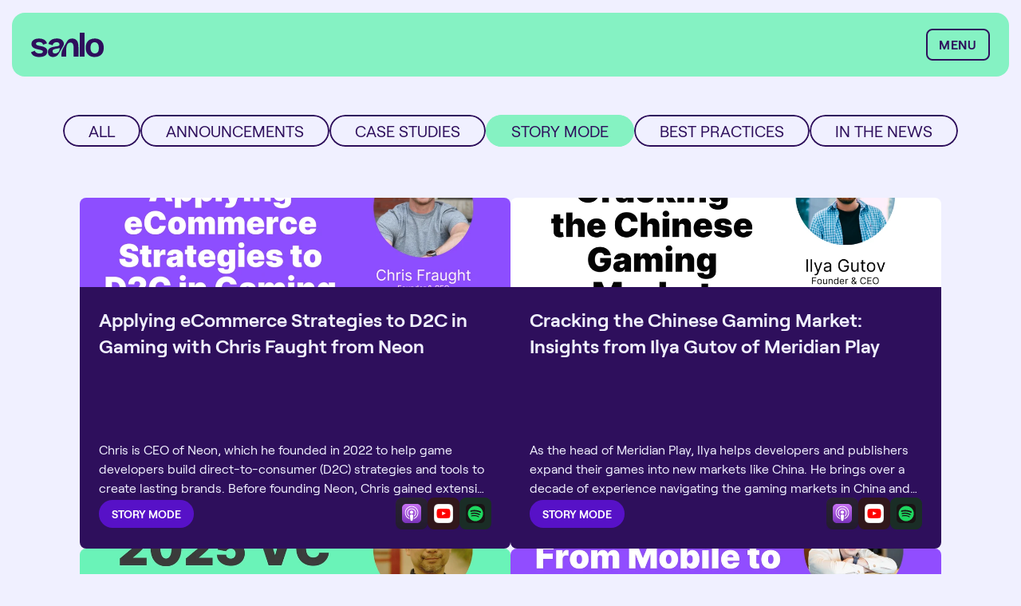

--- FILE ---
content_type: text/html
request_url: https://www.sanlo.io/resources/categories/story-mode
body_size: 57358
content:
<!doctype html>
<!-- ✨ Built with Framer • https://www.framer.com/ -->
<html lang="en">
<head>
    <meta charset="utf-8">
    
    
    <script>try{if(localStorage.get("__framer_force_showing_editorbar_since")){const n=document.createElement("link");n.rel = "modulepreload";n.href="https://framer.com/edit/init.mjs";document.head.appendChild(n)}}catch(e){}</script>
    <!-- Start of headStart -->
    <!-- Google tag (gtag.js) -->
<script defer src="https://www.googletagmanager.com/gtag/js?id=G-1PWS36F4PV"></script>
<script>
  window.dataLayer = window.dataLayer || [];
  function gtag(){dataLayer.push(arguments);}
  gtag('js', new Date());

  gtag('config', 'G-1PWS36F4PV');
</script>
<style>
  .framer-text[data-text-fill] {
    display: initial !important;
  }
</style>
    <!-- End of headStart -->
    <meta name="viewport" content="width=device-width">
    <meta name="generator" content="Framer c2a8602">
    <title>Story Mode - Sanlo: Easy-to-use business tools for game developers</title>
    <meta name="description" content="Grow your gaming business with Sanlo Webshop &amp; Growth Capital, industry-leading solutions built for game developers, by game developers.">
    <meta name="framer-search-index" content="https://framerusercontent.com/sites/7uBVDwirYIM84Y1wG26C4O/searchIndex-i7PjwNd4DQdj.json">
    <meta name="framer-search-index-fallback" content="https://framerusercontent.com/sites/7uBVDwirYIM84Y1wG26C4O/searchIndex-wj69vShiYZps.json">
    <link href="https://framerusercontent.com/images/vQ3lgtwPDkMhTS5n0i6OjlOe5qA.png" rel="icon" media="(prefers-color-scheme: light)">
    <link href="https://framerusercontent.com/images/vQ3lgtwPDkMhTS5n0i6OjlOe5qA.png" rel="icon" media="(prefers-color-scheme: dark)">
    <!-- Open Graph / Facebook -->
    <meta property="og:type" content="website">
    <meta property="og:title" content="Story Mode - Sanlo: Easy-to-use business tools for game developers">
    <meta property="og:description" content="Grow your gaming business with Sanlo Webshop &amp; Growth Capital, industry-leading solutions built for game developers, by game developers.">
    <meta property="og:image" content="https://framerusercontent.com/images/7mweHz471nn3WGCSysZWG0pz0k.png">
    <!-- Twitter -->
    <meta name="twitter:card" content="summary_large_image">
    <meta name="twitter:title" content="Story Mode - Sanlo: Easy-to-use business tools for game developers">
    <meta name="twitter:description" content="Grow your gaming business with Sanlo Webshop &amp; Growth Capital, industry-leading solutions built for game developers, by game developers.">
    <meta name="twitter:image" content="https://framerusercontent.com/images/7mweHz471nn3WGCSysZWG0pz0k.png">
    
    <!-- Global site tag (gtag.js) - Google Analytics -->
    <script async src="https://www.googletagmanager.com/gtag/js?id=G-1PWS36F4PV"></script>
    <script>
      window.dataLayer = window.dataLayer || [];
      function gtag(){window.dataLayer.push(arguments);}
      gtag('js', new Date());
      gtag('config', 'G-1PWS36F4PV');
    </script>
    
    <style data-framer-font-css>@font-face {
  font-family: 'Dongle';
  font-style: normal;
  font-weight: 400;
  font-display: swap;
  src: url(https://fonts.gstatic.com/s/dongle/v16/sJoF3Ltdjt6VPkqmuIxZaBHiqgioXDdVU_xxtEsjh8vA.0.woff2) format('woff2');
  unicode-range: U+f9ca-fa0b, U+ff03-ff05, U+ff07, U+ff0a-ff0b, U+ff0d-ff19, U+ff1b, U+ff1d, U+ff20-ff5b, U+ff5d, U+ffe0-ffe3, U+ffe5-ffe6;
}
@font-face {
  font-family: 'Dongle';
  font-style: normal;
  font-weight: 400;
  font-display: swap;
  src: url(https://fonts.gstatic.com/s/dongle/v16/sJoF3Ltdjt6VPkqmuIxZaBHiqgioXDdVU_xxtEsjh8vA.2.woff2) format('woff2');
  unicode-range: U+d723-d728, U+d72a-d733, U+d735-d748, U+d74a-d74f, U+d752-d753, U+d755-d757, U+d75a-d75f, U+d762-d764, U+d766-d768, U+d76a-d76b, U+d76d-d76f, U+d771-d787, U+d789-d78b, U+d78d-d78f, U+d791-d797, U+d79a, U+d79c, U+d79e-d7a3, U+f900-f909, U+f90b-f92e;
}
@font-face {
  font-family: 'Dongle';
  font-style: normal;
  font-weight: 400;
  font-display: swap;
  src: url(https://fonts.gstatic.com/s/dongle/v16/sJoF3Ltdjt6VPkqmuIxZaBHiqgioXDdVU_xxtEsjh8vA.3.woff2) format('woff2');
  unicode-range: U+d679-d68b, U+d68e-d69e, U+d6a0, U+d6a2-d6a7, U+d6a9-d6c3, U+d6c6-d6c7, U+d6c9-d6cb, U+d6cd-d6d3, U+d6d5-d6d6, U+d6d8-d6e3, U+d6e5-d6e7, U+d6e9-d6fb, U+d6fd-d717, U+d719-d71f, U+d721-d722;
}
@font-face {
  font-family: 'Dongle';
  font-style: normal;
  font-weight: 400;
  font-display: swap;
  src: url(https://fonts.gstatic.com/s/dongle/v16/sJoF3Ltdjt6VPkqmuIxZaBHiqgioXDdVU_xxtEsjh8vA.4.woff2) format('woff2');
  unicode-range: U+d5bc-d5c7, U+d5ca-d5cb, U+d5cd-d5cf, U+d5d1-d5d7, U+d5d9-d5da, U+d5dc, U+d5de-d5e3, U+d5e6-d5e7, U+d5e9-d5eb, U+d5ed-d5f6, U+d5f8, U+d5fa-d5ff, U+d602-d603, U+d605-d607, U+d609-d60f, U+d612-d613, U+d616-d61b, U+d61d-d637, U+d63a-d63b, U+d63d-d63f, U+d641-d647, U+d64a-d64c, U+d64e-d653, U+d656-d657, U+d659-d65b, U+d65d-d666, U+d668, U+d66a-d678;
}
@font-face {
  font-family: 'Dongle';
  font-style: normal;
  font-weight: 400;
  font-display: swap;
  src: url(https://fonts.gstatic.com/s/dongle/v16/sJoF3Ltdjt6VPkqmuIxZaBHiqgioXDdVU_xxtEsjh8vA.5.woff2) format('woff2');
  unicode-range: U+d507, U+d509-d50b, U+d50d-d513, U+d515-d53b, U+d53e-d53f, U+d541-d543, U+d545-d54c, U+d54e, U+d550, U+d552-d557, U+d55a-d55b, U+d55d-d55f, U+d561-d564, U+d566-d567, U+d56a, U+d56c, U+d56e-d573, U+d576-d577, U+d579-d583, U+d585-d586, U+d58a-d5a4, U+d5a6-d5bb;
}
@font-face {
  font-family: 'Dongle';
  font-style: normal;
  font-weight: 400;
  font-display: swap;
  src: url(https://fonts.gstatic.com/s/dongle/v16/sJoF3Ltdjt6VPkqmuIxZaBHiqgioXDdVU_xxtEsjh8vA.6.woff2) format('woff2');
  unicode-range: U+d464-d477, U+d47a-d47b, U+d47d-d47f, U+d481-d487, U+d489-d48a, U+d48c, U+d48e-d4e7, U+d4e9-d503, U+d505-d506;
}
@font-face {
  font-family: 'Dongle';
  font-style: normal;
  font-weight: 400;
  font-display: swap;
  src: url(https://fonts.gstatic.com/s/dongle/v16/sJoF3Ltdjt6VPkqmuIxZaBHiqgioXDdVU_xxtEsjh8vA.7.woff2) format('woff2');
  unicode-range: U+d3bf-d3c7, U+d3ca-d3cf, U+d3d1-d3eb, U+d3ee-d3ef, U+d3f1-d3f3, U+d3f5-d3fb, U+d3fd-d400, U+d402-d45b, U+d45d-d463;
}
@font-face {
  font-family: 'Dongle';
  font-style: normal;
  font-weight: 400;
  font-display: swap;
  src: url(https://fonts.gstatic.com/s/dongle/v16/sJoF3Ltdjt6VPkqmuIxZaBHiqgioXDdVU_xxtEsjh8vA.8.woff2) format('woff2');
  unicode-range: U+d2ff, U+d302-d304, U+d306-d30b, U+d30f, U+d311-d313, U+d315-d31b, U+d31e, U+d322-d324, U+d326-d327, U+d32a-d32b, U+d32d-d32f, U+d331-d337, U+d339-d33c, U+d33e-d37b, U+d37e-d37f, U+d381-d383, U+d385-d38b, U+d38e-d390, U+d392-d397, U+d39a-d39b, U+d39d-d39f, U+d3a1-d3a7, U+d3a9-d3aa, U+d3ac, U+d3ae-d3b3, U+d3b5-d3b7, U+d3b9-d3bb, U+d3bd-d3be;
}
@font-face {
  font-family: 'Dongle';
  font-style: normal;
  font-weight: 400;
  font-display: swap;
  src: url(https://fonts.gstatic.com/s/dongle/v16/sJoF3Ltdjt6VPkqmuIxZaBHiqgioXDdVU_xxtEsjh8vA.9.woff2) format('woff2');
  unicode-range: U+d257-d27f, U+d281-d29b, U+d29d-d29f, U+d2a1-d2ab, U+d2ad-d2b7, U+d2ba-d2bb, U+d2bd-d2bf, U+d2c1-d2c7, U+d2c9-d2ef, U+d2f2-d2f3, U+d2f5-d2f7, U+d2f9-d2fe;
}
@font-face {
  font-family: 'Dongle';
  font-style: normal;
  font-weight: 400;
  font-display: swap;
  src: url(https://fonts.gstatic.com/s/dongle/v16/sJoF3Ltdjt6VPkqmuIxZaBHiqgioXDdVU_xxtEsjh8vA.10.woff2) format('woff2');
  unicode-range: U+d1b4, U+d1b6-d1f3, U+d1f5-d22b, U+d22e-d22f, U+d231-d233, U+d235-d23b, U+d23d-d240, U+d242-d256;
}
@font-face {
  font-family: 'Dongle';
  font-style: normal;
  font-weight: 400;
  font-display: swap;
  src: url(https://fonts.gstatic.com/s/dongle/v16/sJoF3Ltdjt6VPkqmuIxZaBHiqgioXDdVU_xxtEsjh8vA.11.woff2) format('woff2');
  unicode-range: U+d105-d12f, U+d132-d133, U+d135-d137, U+d139-d13f, U+d141-d142, U+d144, U+d146-d14b, U+d14e-d14f, U+d151-d153, U+d155-d15b, U+d15e-d187, U+d189-d19f, U+d1a2-d1a3, U+d1a5-d1a7, U+d1a9-d1af, U+d1b2-d1b3;
}
@font-face {
  font-family: 'Dongle';
  font-style: normal;
  font-weight: 400;
  font-display: swap;
  src: url(https://fonts.gstatic.com/s/dongle/v16/sJoF3Ltdjt6VPkqmuIxZaBHiqgioXDdVU_xxtEsjh8vA.12.woff2) format('woff2');
  unicode-range: U+d04b-d04f, U+d051-d057, U+d059-d06b, U+d06d-d06f, U+d071-d073, U+d075-d07b, U+d07e-d0a3, U+d0a6-d0a7, U+d0a9-d0ab, U+d0ad-d0b3, U+d0b6, U+d0b8, U+d0ba-d0bf, U+d0c2-d0c3, U+d0c5-d0c7, U+d0c9-d0cf, U+d0d2, U+d0d6-d0db, U+d0de-d0df, U+d0e1-d0e3, U+d0e5-d0eb, U+d0ee-d0f0, U+d0f2-d104;
}
@font-face {
  font-family: 'Dongle';
  font-style: normal;
  font-weight: 400;
  font-display: swap;
  src: url(https://fonts.gstatic.com/s/dongle/v16/sJoF3Ltdjt6VPkqmuIxZaBHiqgioXDdVU_xxtEsjh8vA.13.woff2) format('woff2');
  unicode-range: U+cfa2-cfc3, U+cfc5-cfdf, U+cfe2-cfe3, U+cfe5-cfe7, U+cfe9-cff4, U+cff6-cffb, U+cffd-cfff, U+d001-d003, U+d005-d017, U+d019-d033, U+d036-d037, U+d039-d03b, U+d03d-d04a;
}
@font-face {
  font-family: 'Dongle';
  font-style: normal;
  font-weight: 400;
  font-display: swap;
  src: url(https://fonts.gstatic.com/s/dongle/v16/sJoF3Ltdjt6VPkqmuIxZaBHiqgioXDdVU_xxtEsjh8vA.14.woff2) format('woff2');
  unicode-range: U+cef0-cef3, U+cef6, U+cef9-ceff, U+cf01-cf03, U+cf05-cf07, U+cf09-cf0f, U+cf11-cf12, U+cf14-cf1b, U+cf1d-cf1f, U+cf21-cf2f, U+cf31-cf53, U+cf56-cf57, U+cf59-cf5b, U+cf5d-cf63, U+cf66, U+cf68, U+cf6a-cf6f, U+cf71-cf84, U+cf86-cf8b, U+cf8d-cfa1;
}
@font-face {
  font-family: 'Dongle';
  font-style: normal;
  font-weight: 400;
  font-display: swap;
  src: url(https://fonts.gstatic.com/s/dongle/v16/sJoF3Ltdjt6VPkqmuIxZaBHiqgioXDdVU_xxtEsjh8vA.15.woff2) format('woff2');
  unicode-range: U+ce3c-ce57, U+ce5a-ce5b, U+ce5d-ce5f, U+ce61-ce67, U+ce6a, U+ce6c, U+ce6e-ce73, U+ce76-ce77, U+ce79-ce7b, U+ce7d-ce83, U+ce85-ce88, U+ce8a-ce8f, U+ce91-ce93, U+ce95-ce97, U+ce99-ce9f, U+cea2, U+cea4-ceab, U+cead-cee3, U+cee6-cee7, U+cee9-ceeb, U+ceed-ceef;
}
@font-face {
  font-family: 'Dongle';
  font-style: normal;
  font-weight: 400;
  font-display: swap;
  src: url(https://fonts.gstatic.com/s/dongle/v16/sJoF3Ltdjt6VPkqmuIxZaBHiqgioXDdVU_xxtEsjh8vA.16.woff2) format('woff2');
  unicode-range: U+cd92-cd93, U+cd96-cd97, U+cd99-cd9b, U+cd9d-cda3, U+cda6-cda8, U+cdaa-cdaf, U+cdb1-cdc3, U+cdc5-cdcb, U+cdcd-cde7, U+cde9-ce03, U+ce05-ce1f, U+ce22-ce34, U+ce36-ce3b;
}
@font-face {
  font-family: 'Dongle';
  font-style: normal;
  font-weight: 400;
  font-display: swap;
  src: url(https://fonts.gstatic.com/s/dongle/v16/sJoF3Ltdjt6VPkqmuIxZaBHiqgioXDdVU_xxtEsjh8vA.17.woff2) format('woff2');
  unicode-range: U+ccef-cd07, U+cd0a-cd0b, U+cd0d-cd1a, U+cd1c, U+cd1e-cd2b, U+cd2d-cd5b, U+cd5d-cd77, U+cd79-cd91;
}
@font-face {
  font-family: 'Dongle';
  font-style: normal;
  font-weight: 400;
  font-display: swap;
  src: url(https://fonts.gstatic.com/s/dongle/v16/sJoF3Ltdjt6VPkqmuIxZaBHiqgioXDdVU_xxtEsjh8vA.18.woff2) format('woff2');
  unicode-range: U+cc3f-cc43, U+cc46-cc47, U+cc49-cc4b, U+cc4d-cc53, U+cc55-cc58, U+cc5a-cc5f, U+cc61-cc97, U+cc9a-cc9b, U+cc9d-cc9f, U+cca1-cca7, U+ccaa, U+ccac, U+ccae-ccb3, U+ccb6-ccb7, U+ccb9-ccbb, U+ccbd-cccf, U+ccd1-cce3, U+cce5-ccee;
}
@font-face {
  font-family: 'Dongle';
  font-style: normal;
  font-weight: 400;
  font-display: swap;
  src: url(https://fonts.gstatic.com/s/dongle/v16/sJoF3Ltdjt6VPkqmuIxZaBHiqgioXDdVU_xxtEsjh8vA.19.woff2) format('woff2');
  unicode-range: U+cb91-cbd3, U+cbd5-cbe3, U+cbe5-cc0b, U+cc0e-cc0f, U+cc11-cc13, U+cc15-cc1b, U+cc1d-cc20, U+cc23-cc27, U+cc2a-cc2b, U+cc2d, U+cc2f, U+cc31-cc37, U+cc3a, U+cc3c;
}
@font-face {
  font-family: 'Dongle';
  font-style: normal;
  font-weight: 400;
  font-display: swap;
  src: url(https://fonts.gstatic.com/s/dongle/v16/sJoF3Ltdjt6VPkqmuIxZaBHiqgioXDdVU_xxtEsjh8vA.20.woff2) format('woff2');
  unicode-range: U+caf4-cb47, U+cb4a-cb90;
}
@font-face {
  font-family: 'Dongle';
  font-style: normal;
  font-weight: 400;
  font-display: swap;
  src: url(https://fonts.gstatic.com/s/dongle/v16/sJoF3Ltdjt6VPkqmuIxZaBHiqgioXDdVU_xxtEsjh8vA.21.woff2) format('woff2');
  unicode-range: U+ca4a-ca4b, U+ca4e-ca4f, U+ca51-ca53, U+ca55-ca5b, U+ca5d-ca60, U+ca62-ca83, U+ca85-cabb, U+cabe-cabf, U+cac1-cac3, U+cac5-cacb, U+cacd-cad0, U+cad2, U+cad4-cad8, U+cada-caf3;
}
@font-face {
  font-family: 'Dongle';
  font-style: normal;
  font-weight: 400;
  font-display: swap;
  src: url(https://fonts.gstatic.com/s/dongle/v16/sJoF3Ltdjt6VPkqmuIxZaBHiqgioXDdVU_xxtEsjh8vA.22.woff2) format('woff2');
  unicode-range: U+c996-c997, U+c99a-c99c, U+c99e-c9bf, U+c9c2-c9c3, U+c9c5-c9c7, U+c9c9-c9cf, U+c9d2, U+c9d4, U+c9d7-c9d8, U+c9db, U+c9de-c9df, U+c9e1-c9e3, U+c9e5-c9e6, U+c9e8-c9eb, U+c9ee-c9f0, U+c9f2-c9f7, U+c9f9-ca0b, U+ca0d-ca28, U+ca2a-ca49;
}
@font-face {
  font-family: 'Dongle';
  font-style: normal;
  font-weight: 400;
  font-display: swap;
  src: url(https://fonts.gstatic.com/s/dongle/v16/sJoF3Ltdjt6VPkqmuIxZaBHiqgioXDdVU_xxtEsjh8vA.23.woff2) format('woff2');
  unicode-range: U+c8e9-c8f4, U+c8f6-c8fb, U+c8fe-c8ff, U+c901-c903, U+c905-c90b, U+c90e-c910, U+c912-c917, U+c919-c92b, U+c92d-c94f, U+c951-c953, U+c955-c96b, U+c96d-c973, U+c975-c987, U+c98a-c98b, U+c98d-c98f, U+c991-c995;
}
@font-face {
  font-family: 'Dongle';
  font-style: normal;
  font-weight: 400;
  font-display: swap;
  src: url(https://fonts.gstatic.com/s/dongle/v16/sJoF3Ltdjt6VPkqmuIxZaBHiqgioXDdVU_xxtEsjh8vA.24.woff2) format('woff2');
  unicode-range: U+c841-c84b, U+c84d-c86f, U+c872-c873, U+c875-c877, U+c879-c87f, U+c882-c884, U+c887-c88a, U+c88d-c8c3, U+c8c5-c8df, U+c8e1-c8e8;
}
@font-face {
  font-family: 'Dongle';
  font-style: normal;
  font-weight: 400;
  font-display: swap;
  src: url(https://fonts.gstatic.com/s/dongle/v16/sJoF3Ltdjt6VPkqmuIxZaBHiqgioXDdVU_xxtEsjh8vA.25.woff2) format('woff2');
  unicode-range: U+c779-c77b, U+c77e-c782, U+c786, U+c78b, U+c78d, U+c78f, U+c792-c793, U+c795, U+c797, U+c799-c79f, U+c7a2, U+c7a7-c7ab, U+c7ae-c7bb, U+c7bd-c7c0, U+c7c2-c7c7, U+c7c9-c7dc, U+c7de-c7ff, U+c802-c803, U+c805-c807, U+c809, U+c80b-c80f, U+c812, U+c814, U+c817-c81b, U+c81e-c81f, U+c821-c823, U+c825-c82e, U+c830-c837, U+c839-c83b, U+c83d-c840;
}
@font-face {
  font-family: 'Dongle';
  font-style: normal;
  font-weight: 400;
  font-display: swap;
  src: url(https://fonts.gstatic.com/s/dongle/v16/sJoF3Ltdjt6VPkqmuIxZaBHiqgioXDdVU_xxtEsjh8vA.26.woff2) format('woff2');
  unicode-range: U+c6bb-c6bf, U+c6c2, U+c6c4, U+c6c6-c6cb, U+c6ce-c6cf, U+c6d1-c6d3, U+c6d5-c6db, U+c6dd-c6df, U+c6e1-c6e7, U+c6e9-c6eb, U+c6ed-c6ef, U+c6f1-c6f8, U+c6fa-c703, U+c705-c707, U+c709-c70b, U+c70d-c716, U+c718, U+c71a-c71f, U+c722-c723, U+c725-c727, U+c729-c734, U+c736-c73b, U+c73e-c73f, U+c741-c743, U+c745-c74b, U+c74e-c750, U+c752-c757, U+c759-c773, U+c776-c777;
}
@font-face {
  font-family: 'Dongle';
  font-style: normal;
  font-weight: 400;
  font-display: swap;
  src: url(https://fonts.gstatic.com/s/dongle/v16/sJoF3Ltdjt6VPkqmuIxZaBHiqgioXDdVU_xxtEsjh8vA.27.woff2) format('woff2');
  unicode-range: U+c5f5-c5fb, U+c5fe, U+c602-c605, U+c607, U+c609-c60f, U+c611-c61a, U+c61c-c623, U+c626-c627, U+c629-c62b, U+c62d, U+c62f-c632, U+c636, U+c638, U+c63a-c63f, U+c642-c643, U+c645-c647, U+c649-c652, U+c656-c65b, U+c65d-c65f, U+c661-c663, U+c665-c677, U+c679-c67b, U+c67d-c693, U+c696-c697, U+c699-c69b, U+c69d-c6a3, U+c6a6, U+c6a8, U+c6aa-c6af, U+c6b2-c6b3, U+c6b5-c6b7, U+c6b9-c6ba;
}
@font-face {
  font-family: 'Dongle';
  font-style: normal;
  font-weight: 400;
  font-display: swap;
  src: url(https://fonts.gstatic.com/s/dongle/v16/sJoF3Ltdjt6VPkqmuIxZaBHiqgioXDdVU_xxtEsjh8vA.28.woff2) format('woff2');
  unicode-range: U+c517-c527, U+c52a-c52b, U+c52d-c52f, U+c531-c538, U+c53a, U+c53c, U+c53e-c543, U+c546-c547, U+c54b, U+c54d-c552, U+c556, U+c55a-c55b, U+c55d, U+c55f, U+c562-c563, U+c565-c567, U+c569-c56f, U+c572, U+c574, U+c576-c57b, U+c57e-c57f, U+c581-c583, U+c585-c586, U+c588-c58b, U+c58e, U+c590, U+c592-c596, U+c599-c5b3, U+c5b6-c5b7, U+c5ba, U+c5be-c5c3, U+c5ca-c5cb, U+c5cd, U+c5cf, U+c5d2-c5d3, U+c5d5-c5d7, U+c5d9-c5df, U+c5e1-c5e2, U+c5e4, U+c5e6-c5eb, U+c5ef, U+c5f1-c5f3;
}
@font-face {
  font-family: 'Dongle';
  font-style: normal;
  font-weight: 400;
  font-display: swap;
  src: url(https://fonts.gstatic.com/s/dongle/v16/sJoF3Ltdjt6VPkqmuIxZaBHiqgioXDdVU_xxtEsjh8vA.29.woff2) format('woff2');
  unicode-range: U+c475-c4ef, U+c4f2-c4f3, U+c4f5-c4f7, U+c4f9-c4ff, U+c502-c50b, U+c50d-c516;
}
@font-face {
  font-family: 'Dongle';
  font-style: normal;
  font-weight: 400;
  font-display: swap;
  src: url(https://fonts.gstatic.com/s/dongle/v16/sJoF3Ltdjt6VPkqmuIxZaBHiqgioXDdVU_xxtEsjh8vA.30.woff2) format('woff2');
  unicode-range: U+c3d0-c3d7, U+c3da-c3db, U+c3dd-c3de, U+c3e1-c3ec, U+c3ee-c3f3, U+c3f5-c42b, U+c42d-c463, U+c466-c474;
}
@font-face {
  font-family: 'Dongle';
  font-style: normal;
  font-weight: 400;
  font-display: swap;
  src: url(https://fonts.gstatic.com/s/dongle/v16/sJoF3Ltdjt6VPkqmuIxZaBHiqgioXDdVU_xxtEsjh8vA.31.woff2) format('woff2');
  unicode-range: U+c32b-c367, U+c36a-c36b, U+c36d-c36f, U+c371-c377, U+c37a-c37b, U+c37e-c383, U+c385-c387, U+c389-c3cf;
}
@font-face {
  font-family: 'Dongle';
  font-style: normal;
  font-weight: 400;
  font-display: swap;
  src: url(https://fonts.gstatic.com/s/dongle/v16/sJoF3Ltdjt6VPkqmuIxZaBHiqgioXDdVU_xxtEsjh8vA.32.woff2) format('woff2');
  unicode-range: U+c26a-c26b, U+c26d-c26f, U+c271-c273, U+c275-c27b, U+c27e-c287, U+c289-c28f, U+c291-c297, U+c299-c29a, U+c29c-c2a3, U+c2a5-c2a7, U+c2a9-c2ab, U+c2ad-c2b3, U+c2b6, U+c2b8, U+c2ba-c2bb, U+c2bd-c2db, U+c2de-c2df, U+c2e1-c2e2, U+c2e5-c2ea, U+c2ee, U+c2f0, U+c2f2-c2f5, U+c2f7, U+c2fa-c2fb, U+c2fd-c2ff, U+c301-c307, U+c309-c30c, U+c30e-c312, U+c315-c323, U+c325-c328, U+c32a;
}
@font-face {
  font-family: 'Dongle';
  font-style: normal;
  font-weight: 400;
  font-display: swap;
  src: url(https://fonts.gstatic.com/s/dongle/v16/sJoF3Ltdjt6VPkqmuIxZaBHiqgioXDdVU_xxtEsjh8vA.33.woff2) format('woff2');
  unicode-range: U+c1bc-c1c3, U+c1c5-c1df, U+c1e1-c1fb, U+c1fd-c203, U+c205-c20c, U+c20e, U+c210-c217, U+c21a-c21b, U+c21d-c21e, U+c221-c227, U+c229-c22a, U+c22c, U+c22e, U+c230, U+c233-c24f, U+c251-c257, U+c259-c269;
}
@font-face {
  font-family: 'Dongle';
  font-style: normal;
  font-weight: 400;
  font-display: swap;
  src: url(https://fonts.gstatic.com/s/dongle/v16/sJoF3Ltdjt6VPkqmuIxZaBHiqgioXDdVU_xxtEsjh8vA.34.woff2) format('woff2');
  unicode-range: U+c101-c11b, U+c11f, U+c121-c123, U+c125-c12b, U+c12e, U+c132-c137, U+c13a-c13b, U+c13d-c13f, U+c141-c147, U+c14a, U+c14c-c153, U+c155-c157, U+c159-c15b, U+c15d-c166, U+c169-c16f, U+c171-c177, U+c179-c18b, U+c18e-c18f, U+c191-c193, U+c195-c19b, U+c19d-c19e, U+c1a0, U+c1a2-c1a4, U+c1a6-c1bb;
}
@font-face {
  font-family: 'Dongle';
  font-style: normal;
  font-weight: 400;
  font-display: swap;
  src: url(https://fonts.gstatic.com/s/dongle/v16/sJoF3Ltdjt6VPkqmuIxZaBHiqgioXDdVU_xxtEsjh8vA.35.woff2) format('woff2');
  unicode-range: U+c049-c057, U+c059-c05b, U+c05d-c05f, U+c061-c067, U+c069-c08f, U+c091-c0ab, U+c0ae-c0af, U+c0b1-c0b3, U+c0b5, U+c0b7-c0bb, U+c0be, U+c0c2-c0c7, U+c0ca-c0cb, U+c0cd-c0cf, U+c0d1-c0d7, U+c0d9-c0da, U+c0dc, U+c0de-c0e3, U+c0e5-c0eb, U+c0ed-c0f3, U+c0f6, U+c0f8, U+c0fa-c0ff;
}
@font-face {
  font-family: 'Dongle';
  font-style: normal;
  font-weight: 400;
  font-display: swap;
  src: url(https://fonts.gstatic.com/s/dongle/v16/sJoF3Ltdjt6VPkqmuIxZaBHiqgioXDdVU_xxtEsjh8vA.36.woff2) format('woff2');
  unicode-range: U+bfa7-bfaf, U+bfb1-bfc4, U+bfc6-bfcb, U+bfce-bfcf, U+bfd1-bfd3, U+bfd5-bfdb, U+bfdd-c048;
}
@font-face {
  font-family: 'Dongle';
  font-style: normal;
  font-weight: 400;
  font-display: swap;
  src: url(https://fonts.gstatic.com/s/dongle/v16/sJoF3Ltdjt6VPkqmuIxZaBHiqgioXDdVU_xxtEsjh8vA.37.woff2) format('woff2');
  unicode-range: U+bf07, U+bf09-bf3f, U+bf41-bf4f, U+bf52-bf54, U+bf56-bfa6;
}
@font-face {
  font-family: 'Dongle';
  font-style: normal;
  font-weight: 400;
  font-display: swap;
  src: url(https://fonts.gstatic.com/s/dongle/v16/sJoF3Ltdjt6VPkqmuIxZaBHiqgioXDdVU_xxtEsjh8vA.38.woff2) format('woff2');
  unicode-range: U+be56, U+be58, U+be5c-be5f, U+be62-be63, U+be65-be67, U+be69-be74, U+be76-be7b, U+be7e-be7f, U+be81-be8e, U+be90, U+be92-bea7, U+bea9-becf, U+bed2-bed3, U+bed5-bed6, U+bed9-bee3, U+bee6-bf06;
}
@font-face {
  font-family: 'Dongle';
  font-style: normal;
  font-weight: 400;
  font-display: swap;
  src: url(https://fonts.gstatic.com/s/dongle/v16/sJoF3Ltdjt6VPkqmuIxZaBHiqgioXDdVU_xxtEsjh8vA.39.woff2) format('woff2');
  unicode-range: U+bdb0-bdd3, U+bdd5-bdef, U+bdf1-be0b, U+be0d-be0f, U+be11-be13, U+be15-be43, U+be46-be47, U+be49-be4b, U+be4d-be53;
}
@font-face {
  font-family: 'Dongle';
  font-style: normal;
  font-weight: 400;
  font-display: swap;
  src: url(https://fonts.gstatic.com/s/dongle/v16/sJoF3Ltdjt6VPkqmuIxZaBHiqgioXDdVU_xxtEsjh8vA.40.woff2) format('woff2');
  unicode-range: U+bd03, U+bd06, U+bd08, U+bd0a-bd0f, U+bd11-bd22, U+bd25-bd47, U+bd49-bd58, U+bd5a-bd7f, U+bd82-bd83, U+bd85-bd87, U+bd8a-bd8f, U+bd91-bd92, U+bd94, U+bd96-bd98, U+bd9a-bdaf;
}
@font-face {
  font-family: 'Dongle';
  font-style: normal;
  font-weight: 400;
  font-display: swap;
  src: url(https://fonts.gstatic.com/s/dongle/v16/sJoF3Ltdjt6VPkqmuIxZaBHiqgioXDdVU_xxtEsjh8vA.41.woff2) format('woff2');
  unicode-range: U+bc4e-bc83, U+bc86-bc87, U+bc89-bc8b, U+bc8d-bc93, U+bc96, U+bc98, U+bc9b-bc9f, U+bca2-bca3, U+bca5-bca7, U+bca9-bcb2, U+bcb4-bcbb, U+bcbe-bcbf, U+bcc1-bcc3, U+bcc5-bccc, U+bcce-bcd0, U+bcd2-bcd4, U+bcd6-bcf3, U+bcf7, U+bcf9-bcfb, U+bcfd-bd02;
}
@font-face {
  font-family: 'Dongle';
  font-style: normal;
  font-weight: 400;
  font-display: swap;
  src: url(https://fonts.gstatic.com/s/dongle/v16/sJoF3Ltdjt6VPkqmuIxZaBHiqgioXDdVU_xxtEsjh8vA.42.woff2) format('woff2');
  unicode-range: U+bb90-bba3, U+bba5-bbab, U+bbad-bbbf, U+bbc1-bbf7, U+bbfa-bbfb, U+bbfd-bbfe, U+bc01-bc07, U+bc09-bc0a, U+bc0e, U+bc10, U+bc12-bc13, U+bc17, U+bc19-bc1a, U+bc1e, U+bc20-bc23, U+bc26, U+bc28, U+bc2a-bc2c, U+bc2e-bc2f, U+bc32-bc33, U+bc35-bc37, U+bc39-bc3f, U+bc41-bc42, U+bc44, U+bc46-bc48, U+bc4a-bc4d;
}
@font-face {
  font-family: 'Dongle';
  font-style: normal;
  font-weight: 400;
  font-display: swap;
  src: url(https://fonts.gstatic.com/s/dongle/v16/sJoF3Ltdjt6VPkqmuIxZaBHiqgioXDdVU_xxtEsjh8vA.43.woff2) format('woff2');
  unicode-range: U+bae6-bafb, U+bafd-bb17, U+bb19-bb33, U+bb37, U+bb39-bb3a, U+bb3d-bb43, U+bb45-bb46, U+bb48, U+bb4a-bb4f, U+bb51-bb53, U+bb55-bb57, U+bb59-bb62, U+bb64-bb8f;
}
@font-face {
  font-family: 'Dongle';
  font-style: normal;
  font-weight: 400;
  font-display: swap;
  src: url(https://fonts.gstatic.com/s/dongle/v16/sJoF3Ltdjt6VPkqmuIxZaBHiqgioXDdVU_xxtEsjh8vA.44.woff2) format('woff2');
  unicode-range: U+ba30-ba37, U+ba3a-ba3b, U+ba3d-ba3f, U+ba41-ba47, U+ba49-ba4a, U+ba4c, U+ba4e-ba53, U+ba56-ba57, U+ba59-ba5b, U+ba5d-ba63, U+ba65-ba66, U+ba68-ba6f, U+ba71-ba73, U+ba75-ba77, U+ba79-ba84, U+ba86, U+ba88-baa7, U+baaa, U+baad-baaf, U+bab1-bab7, U+baba, U+babc, U+babe-bae5;
}
@font-face {
  font-family: 'Dongle';
  font-style: normal;
  font-weight: 400;
  font-display: swap;
  src: url(https://fonts.gstatic.com/s/dongle/v16/sJoF3Ltdjt6VPkqmuIxZaBHiqgioXDdVU_xxtEsjh8vA.45.woff2) format('woff2');
  unicode-range: U+b96e-b973, U+b976-b977, U+b979-b97b, U+b97d-b983, U+b986, U+b988, U+b98a-b98d, U+b98f-b9ab, U+b9ae-b9af, U+b9b1-b9b3, U+b9b5-b9bb, U+b9be, U+b9c0, U+b9c2-b9c7, U+b9ca-b9cb, U+b9cd, U+b9d2-b9d7, U+b9da, U+b9dc, U+b9df-b9e0, U+b9e2, U+b9e6-b9e7, U+b9e9-b9f3, U+b9f6, U+b9f8, U+b9fb-ba2f;
}
@font-face {
  font-family: 'Dongle';
  font-style: normal;
  font-weight: 400;
  font-display: swap;
  src: url(https://fonts.gstatic.com/s/dongle/v16/sJoF3Ltdjt6VPkqmuIxZaBHiqgioXDdVU_xxtEsjh8vA.46.woff2) format('woff2');
  unicode-range: U+b8bf-b8cb, U+b8cd-b8e0, U+b8e2-b8e7, U+b8ea-b8eb, U+b8ed-b8ef, U+b8f1-b8f7, U+b8fa, U+b8fc, U+b8fe-b903, U+b905-b917, U+b919-b91f, U+b921-b93b, U+b93d-b957, U+b95a-b95b, U+b95d-b95f, U+b961-b967, U+b969-b96c;
}
@font-face {
  font-family: 'Dongle';
  font-style: normal;
  font-weight: 400;
  font-display: swap;
  src: url(https://fonts.gstatic.com/s/dongle/v16/sJoF3Ltdjt6VPkqmuIxZaBHiqgioXDdVU_xxtEsjh8vA.47.woff2) format('woff2');
  unicode-range: U+b80d-b80f, U+b811-b817, U+b81a, U+b81c-b823, U+b826-b827, U+b829-b82b, U+b82d-b833, U+b836, U+b83a-b83f, U+b841-b85b, U+b85e-b85f, U+b861-b863, U+b865-b86b, U+b86e, U+b870, U+b872-b8af, U+b8b1-b8be;
}
@font-face {
  font-family: 'Dongle';
  font-style: normal;
  font-weight: 400;
  font-display: swap;
  src: url(https://fonts.gstatic.com/s/dongle/v16/sJoF3Ltdjt6VPkqmuIxZaBHiqgioXDdVU_xxtEsjh8vA.48.woff2) format('woff2');
  unicode-range: U+b74d-b75f, U+b761-b763, U+b765-b774, U+b776-b77b, U+b77e-b77f, U+b781-b783, U+b785-b78b, U+b78e, U+b792-b796, U+b79a-b79b, U+b79d-b7a7, U+b7aa, U+b7ae-b7b3, U+b7b6-b7c8, U+b7ca-b7eb, U+b7ee-b7ef, U+b7f1-b7f3, U+b7f5-b7fb, U+b7fe, U+b802-b806, U+b80a-b80b;
}
@font-face {
  font-family: 'Dongle';
  font-style: normal;
  font-weight: 400;
  font-display: swap;
  src: url(https://fonts.gstatic.com/s/dongle/v16/sJoF3Ltdjt6VPkqmuIxZaBHiqgioXDdVU_xxtEsjh8vA.49.woff2) format('woff2');
  unicode-range: U+b6a7-b6aa, U+b6ac-b6b0, U+b6b2-b6ef, U+b6f1-b727, U+b72a-b72b, U+b72d-b72e, U+b731-b737, U+b739-b73a, U+b73c-b743, U+b745-b74c;
}
@font-face {
  font-family: 'Dongle';
  font-style: normal;
  font-weight: 400;
  font-display: swap;
  src: url(https://fonts.gstatic.com/s/dongle/v16/sJoF3Ltdjt6VPkqmuIxZaBHiqgioXDdVU_xxtEsjh8vA.50.woff2) format('woff2');
  unicode-range: U+b605-b60f, U+b612-b617, U+b619-b624, U+b626-b69b, U+b69e-b6a3, U+b6a5-b6a6;
}
@font-face {
  font-family: 'Dongle';
  font-style: normal;
  font-weight: 400;
  font-display: swap;
  src: url(https://fonts.gstatic.com/s/dongle/v16/sJoF3Ltdjt6VPkqmuIxZaBHiqgioXDdVU_xxtEsjh8vA.51.woff2) format('woff2');
  unicode-range: U+b55f, U+b562-b583, U+b585-b59f, U+b5a2-b5a3, U+b5a5-b5a7, U+b5a9-b5b2, U+b5b5-b5ba, U+b5bd-b604;
}
@font-face {
  font-family: 'Dongle';
  font-style: normal;
  font-weight: 400;
  font-display: swap;
  src: url(https://fonts.gstatic.com/s/dongle/v16/sJoF3Ltdjt6VPkqmuIxZaBHiqgioXDdVU_xxtEsjh8vA.52.woff2) format('woff2');
  unicode-range: U+b4a5-b4b6, U+b4b8-b4bf, U+b4c1-b4c7, U+b4c9-b4db, U+b4de-b4df, U+b4e1-b4e2, U+b4e5-b4eb, U+b4ee, U+b4f0, U+b4f2-b513, U+b516-b517, U+b519-b51a, U+b51d-b523, U+b526, U+b528, U+b52b-b52f, U+b532-b533, U+b535-b537, U+b539-b53f, U+b541-b544, U+b546-b54b, U+b54d-b54f, U+b551-b55b, U+b55d-b55e;
}
@font-face {
  font-family: 'Dongle';
  font-style: normal;
  font-weight: 400;
  font-display: swap;
  src: url(https://fonts.gstatic.com/s/dongle/v16/sJoF3Ltdjt6VPkqmuIxZaBHiqgioXDdVU_xxtEsjh8vA.53.woff2) format('woff2');
  unicode-range: U+b3f8-b3fb, U+b3fd-b40f, U+b411-b417, U+b419-b41b, U+b41d-b41f, U+b421-b427, U+b42a-b42b, U+b42d-b44f, U+b452-b453, U+b455-b457, U+b459-b45f, U+b462-b464, U+b466-b46b, U+b46d-b47f, U+b481-b4a3;
}
@font-face {
  font-family: 'Dongle';
  font-style: normal;
  font-weight: 400;
  font-display: swap;
  src: url(https://fonts.gstatic.com/s/dongle/v16/sJoF3Ltdjt6VPkqmuIxZaBHiqgioXDdVU_xxtEsjh8vA.54.woff2) format('woff2');
  unicode-range: U+b342-b353, U+b356-b357, U+b359-b35b, U+b35d-b35e, U+b360-b363, U+b366, U+b368, U+b36a-b36d, U+b36f, U+b372-b373, U+b375-b377, U+b379-b37f, U+b381-b382, U+b384, U+b386-b38b, U+b38d-b3c3, U+b3c6-b3c7, U+b3c9-b3ca, U+b3cd-b3d3, U+b3d6, U+b3d8, U+b3da-b3f7;
}
@font-face {
  font-family: 'Dongle';
  font-style: normal;
  font-weight: 400;
  font-display: swap;
  src: url(https://fonts.gstatic.com/s/dongle/v16/sJoF3Ltdjt6VPkqmuIxZaBHiqgioXDdVU_xxtEsjh8vA.55.woff2) format('woff2');
  unicode-range: U+b27c-b283, U+b285-b28f, U+b292-b293, U+b295-b297, U+b29a-b29f, U+b2a1-b2a4, U+b2a7-b2a9, U+b2ab, U+b2ad-b2c7, U+b2ca-b2cb, U+b2cd-b2cf, U+b2d1-b2d7, U+b2da, U+b2dc, U+b2de-b2e3, U+b2e7, U+b2e9-b2ea, U+b2ef-b2f3, U+b2f6, U+b2f8, U+b2fa-b2fb, U+b2fd-b2fe, U+b302-b303, U+b305-b307, U+b309-b30f, U+b312, U+b316-b31b, U+b31d-b341;
}
@font-face {
  font-family: 'Dongle';
  font-style: normal;
  font-weight: 400;
  font-display: swap;
  src: url(https://fonts.gstatic.com/s/dongle/v16/sJoF3Ltdjt6VPkqmuIxZaBHiqgioXDdVU_xxtEsjh8vA.56.woff2) format('woff2');
  unicode-range: U+b1d6-b1e7, U+b1e9-b1fc, U+b1fe-b203, U+b206-b207, U+b209-b20b, U+b20d-b213, U+b216-b21f, U+b221-b257, U+b259-b273, U+b275-b27b;
}
@font-face {
  font-family: 'Dongle';
  font-style: normal;
  font-weight: 400;
  font-display: swap;
  src: url(https://fonts.gstatic.com/s/dongle/v16/sJoF3Ltdjt6VPkqmuIxZaBHiqgioXDdVU_xxtEsjh8vA.57.woff2) format('woff2');
  unicode-range: U+b120-b122, U+b126-b127, U+b129-b12b, U+b12d-b133, U+b136, U+b138, U+b13a-b13f, U+b142-b143, U+b145-b14f, U+b151-b153, U+b156-b157, U+b159-b177, U+b17a-b17b, U+b17d-b17f, U+b181-b187, U+b189-b18c, U+b18e-b191, U+b195-b1a7, U+b1a9-b1cb, U+b1cd-b1d5;
}
@font-face {
  font-family: 'Dongle';
  font-style: normal;
  font-weight: 400;
  font-display: swap;
  src: url(https://fonts.gstatic.com/s/dongle/v16/sJoF3Ltdjt6VPkqmuIxZaBHiqgioXDdVU_xxtEsjh8vA.58.woff2) format('woff2');
  unicode-range: U+b05f-b07b, U+b07e-b07f, U+b081-b083, U+b085-b08b, U+b08d-b097, U+b09b, U+b09d-b09f, U+b0a2-b0a7, U+b0aa, U+b0b0, U+b0b2, U+b0b6-b0b7, U+b0b9-b0bb, U+b0bd-b0c3, U+b0c6-b0c7, U+b0ca-b0cf, U+b0d1-b0df, U+b0e1-b0e4, U+b0e6-b107, U+b10a-b10b, U+b10d-b10f, U+b111-b112, U+b114-b117, U+b119-b11a, U+b11c-b11f;
}
@font-face {
  font-family: 'Dongle';
  font-style: normal;
  font-weight: 400;
  font-display: swap;
  src: url(https://fonts.gstatic.com/s/dongle/v16/sJoF3Ltdjt6VPkqmuIxZaBHiqgioXDdVU_xxtEsjh8vA.59.woff2) format('woff2');
  unicode-range: U+afac-afb7, U+afba-afbb, U+afbd-afbf, U+afc1-afc6, U+afca-afcc, U+afce-afd3, U+afd5-afe7, U+afe9-afef, U+aff1-b00b, U+b00d-b00f, U+b011-b013, U+b015-b01b, U+b01d-b027, U+b029-b043, U+b045-b047, U+b049, U+b04b, U+b04d-b052, U+b055-b056, U+b058-b05c, U+b05e;
}
@font-face {
  font-family: 'Dongle';
  font-style: normal;
  font-weight: 400;
  font-display: swap;
  src: url(https://fonts.gstatic.com/s/dongle/v16/sJoF3Ltdjt6VPkqmuIxZaBHiqgioXDdVU_xxtEsjh8vA.60.woff2) format('woff2');
  unicode-range: U+af03-af07, U+af09-af2b, U+af2e-af33, U+af35-af3b, U+af3e-af40, U+af44-af47, U+af4a-af5c, U+af5e-af63, U+af65-af7f, U+af81-afab;
}
@font-face {
  font-family: 'Dongle';
  font-style: normal;
  font-weight: 400;
  font-display: swap;
  src: url(https://fonts.gstatic.com/s/dongle/v16/sJoF3Ltdjt6VPkqmuIxZaBHiqgioXDdVU_xxtEsjh8vA.61.woff2) format('woff2');
  unicode-range: U+ae56-ae5b, U+ae5e-ae60, U+ae62-ae64, U+ae66-ae67, U+ae69-ae6b, U+ae6d-ae83, U+ae85-aebb, U+aebf, U+aec1-aec3, U+aec5-aecb, U+aece, U+aed0, U+aed2-aed7, U+aed9-aef3, U+aef5-af02;
}
@font-face {
  font-family: 'Dongle';
  font-style: normal;
  font-weight: 400;
  font-display: swap;
  src: url(https://fonts.gstatic.com/s/dongle/v16/sJoF3Ltdjt6VPkqmuIxZaBHiqgioXDdVU_xxtEsjh8vA.62.woff2) format('woff2');
  unicode-range: U+ad9c-ada3, U+ada5-adbf, U+adc1-adc3, U+adc5-adc7, U+adc9-add2, U+add4-addb, U+addd-addf, U+ade1-ade3, U+ade5-adf7, U+adfa-adfb, U+adfd-adff, U+ae02-ae07, U+ae0a, U+ae0c, U+ae0e-ae13, U+ae15-ae2f, U+ae31-ae33, U+ae35-ae37, U+ae39-ae3f, U+ae42, U+ae44, U+ae46-ae49, U+ae4b, U+ae4f, U+ae51-ae53, U+ae55;
}
@font-face {
  font-family: 'Dongle';
  font-style: normal;
  font-weight: 400;
  font-display: swap;
  src: url(https://fonts.gstatic.com/s/dongle/v16/sJoF3Ltdjt6VPkqmuIxZaBHiqgioXDdVU_xxtEsjh8vA.63.woff2) format('woff2');
  unicode-range: U+ace2-ace3, U+ace5-ace6, U+ace9-acef, U+acf2, U+acf4, U+acf7-acfb, U+acfe-acff, U+ad01-ad03, U+ad05-ad0b, U+ad0d-ad10, U+ad12-ad1b, U+ad1d-ad33, U+ad35-ad48, U+ad4a-ad4f, U+ad51-ad6b, U+ad6e-ad6f, U+ad71-ad72, U+ad77-ad7c, U+ad7e, U+ad80, U+ad82-ad87, U+ad89-ad8b, U+ad8d-ad8f, U+ad91-ad9b;
}
@font-face {
  font-family: 'Dongle';
  font-style: normal;
  font-weight: 400;
  font-display: swap;
  src: url(https://fonts.gstatic.com/s/dongle/v16/sJoF3Ltdjt6VPkqmuIxZaBHiqgioXDdVU_xxtEsjh8vA.64.woff2) format('woff2');
  unicode-range: U+ac25-ac2c, U+ac2e, U+ac30, U+ac32-ac37, U+ac39-ac3f, U+ac41-ac4c, U+ac4e-ac6f, U+ac72-ac73, U+ac75-ac76, U+ac79-ac7f, U+ac82, U+ac84-ac88, U+ac8a-ac8b, U+ac8d-ac8f, U+ac91-ac93, U+ac95-ac9b, U+ac9d-ac9e, U+aca1-aca7, U+acab, U+acad-acaf, U+acb1-acb7, U+acba-acbb, U+acbe-acc0, U+acc2-acc3, U+acc5-acdf;
}
@font-face {
  font-family: 'Dongle';
  font-style: normal;
  font-weight: 400;
  font-display: swap;
  src: url(https://fonts.gstatic.com/s/dongle/v16/sJoF3Ltdjt6VPkqmuIxZaBHiqgioXDdVU_xxtEsjh8vA.65.woff2) format('woff2');
  unicode-range: U+99df, U+99ed, U+99f1, U+99ff, U+9a01, U+9a08, U+9a0e-9a0f, U+9a19, U+9a2b, U+9a30, U+9a36-9a37, U+9a40, U+9a43, U+9a45, U+9a4d, U+9a55, U+9a57, U+9a5a-9a5b, U+9a5f, U+9a62, U+9a65, U+9a69-9a6a, U+9aa8, U+9ab8, U+9ad3, U+9ae5, U+9aee, U+9b1a, U+9b27, U+9b2a, U+9b31, U+9b3c, U+9b41-9b45, U+9b4f, U+9b54, U+9b5a, U+9b6f, U+9b8e, U+9b91, U+9b9f, U+9bab, U+9bae, U+9bc9, U+9bd6, U+9be4, U+9be8, U+9c0d, U+9c10, U+9c12, U+9c15, U+9c25, U+9c32, U+9c3b, U+9c47, U+9c49, U+9c57, U+9ce5, U+9ce7, U+9ce9, U+9cf3-9cf4, U+9cf6, U+9d09, U+9d1b, U+9d26, U+9d28, U+9d3b, U+9d51, U+9d5d, U+9d60-9d61, U+9d6c, U+9d72, U+9da9, U+9daf, U+9db4, U+9dc4, U+9dd7, U+9df2, U+9df8-9dfa, U+9e1a, U+9e1e, U+9e75, U+9e79, U+9e7d, U+9e7f, U+9e92-9e93, U+9e97, U+9e9d, U+9e9f, U+9ea5, U+9eb4-9eb5, U+9ebb, U+9ebe, U+9ec3, U+9ecd-9ece, U+9ed4, U+9ed8, U+9edb-9edc, U+9ede, U+9ee8, U+9ef4, U+9f07-9f08, U+9f0e, U+9f13, U+9f20, U+9f3b, U+9f4a-9f4b, U+9f4e, U+9f52, U+9f5f, U+9f61, U+9f67, U+9f6a, U+9f6c, U+9f77, U+9f8d, U+9f90, U+9f95, U+9f9c, U+ac02-ac03, U+ac05-ac06, U+ac09-ac0f, U+ac17-ac18, U+ac1b, U+ac1e-ac1f, U+ac21-ac23;
}
@font-face {
  font-family: 'Dongle';
  font-style: normal;
  font-weight: 400;
  font-display: swap;
  src: url(https://fonts.gstatic.com/s/dongle/v16/sJoF3Ltdjt6VPkqmuIxZaBHiqgioXDdVU_xxtEsjh8vA.93.woff2) format('woff2');
  unicode-range: U+338c-339c, U+339f-33a0, U+33a2-33cb, U+33cf-33d0, U+33d3, U+33d6, U+33d8, U+33db-33dd, U+4e01, U+4e03, U+4e07-4e08, U+4e11, U+4e14-4e15, U+4e18-4e19, U+4e1e, U+4e32, U+4e38-4e39, U+4e42-4e43, U+4e45, U+4e4d-4e4f, U+4e56, U+4e58-4e59, U+4e5d-4e5e, U+4e6b, U+4e6d, U+4e73, U+4e76-4e77, U+4e7e, U+4e82, U+4e86, U+4e88, U+4e8e, U+4e90-4e92, U+4e94-4e95, U+4e98, U+4e9b, U+4e9e, U+4ea1-4ea2, U+4ea4-4ea6, U+4ea8, U+4eab, U+4ead-4eae, U+4eb6, U+4ec0-4ec1, U+4ec4, U+4ec7, U+4ecb, U+4ecd, U+4ed4-4ed5, U+4ed7-4ed9, U+4edd, U+4edf, U+4ee4, U+4ef0, U+4ef2, U+4ef6-4ef7, U+4efb, U+4f01, U+4f09, U+4f0b, U+4f0d-4f11, U+4f2f, U+4f34, U+4f36, U+4f38, U+4f3a, U+4f3c-4f3d;
}
@font-face {
  font-family: 'Dongle';
  font-style: normal;
  font-weight: 400;
  font-display: swap;
  src: url(https://fonts.gstatic.com/s/dongle/v16/sJoF3Ltdjt6VPkqmuIxZaBHiqgioXDdVU_xxtEsjh8vA.94.woff2) format('woff2');
  unicode-range: U+3136, U+3138, U+313a-3140, U+3143-3144, U+3150, U+3152, U+3154-3156, U+3158-315b, U+315d-315f, U+3162, U+3164-318c, U+318e, U+3200-321b, U+3231, U+3239, U+3251-325a, U+3260-327b, U+327e-327f, U+328a-3290, U+3294, U+329e, U+32a5, U+3380-3384, U+3388-338b;
}
@font-face {
  font-family: 'Dongle';
  font-style: normal;
  font-weight: 400;
  font-display: swap;
  src: url(https://fonts.gstatic.com/s/dongle/v16/sJoF3Ltdjt6VPkqmuIxZaBHiqgioXDdVU_xxtEsjh8vA.95.woff2) format('woff2');
  unicode-range: U+2f7d, U+2f7f-2f8b, U+2f8e-2f90, U+2f92-2f97, U+2f99-2fa0, U+2fa2-2fa3, U+2fa5-2fa9, U+2fac-2fb1, U+2fb3-2fbc, U+2fc1-2fca, U+2fcd-2fd4, U+3003, U+3012-3019, U+301c, U+301e-3020, U+3036, U+3041, U+3043, U+3045, U+3047, U+3049, U+304e, U+3050, U+3052, U+3056, U+305a, U+305c, U+305e, U+3062, U+3065, U+306c, U+3070-307d, U+3080, U+3085, U+3087, U+308e, U+3090-3091, U+30a1, U+30a5, U+30a9, U+30ae, U+30b1-30b2, U+30b4, U+30b6, U+30bc-30be, U+30c2, U+30c5, U+30cc, U+30d2, U+30d4, U+30d8-30dd, U+30e4, U+30e6, U+30e8, U+30ee, U+30f0-30f2, U+30f4-30f6, U+3133, U+3135;
}
@font-face {
  font-family: 'Dongle';
  font-style: normal;
  font-weight: 400;
  font-display: swap;
  src: url(https://fonts.gstatic.com/s/dongle/v16/sJoF3Ltdjt6VPkqmuIxZaBHiqgioXDdVU_xxtEsjh8vA.96.woff2) format('woff2');
  unicode-range: U+2541-254b, U+25a4-25a9, U+25b1, U+25b5, U+25b9, U+25bf, U+25c1, U+25c3, U+25c9-25ca, U+25cc, U+25ce, U+25d0-25d1, U+25e6, U+25ef, U+260f, U+261d, U+261f, U+262f, U+2660, U+2664, U+2667-2669, U+266d, U+266f, U+2716, U+271a, U+273d, U+2756, U+2776-277f, U+278a-2793, U+2963, U+2965, U+2ac5-2ac6, U+2acb-2acc, U+2f00, U+2f04, U+2f06, U+2f08, U+2f0a-2f0b, U+2f11-2f12, U+2f14, U+2f17-2f18, U+2f1c-2f1d, U+2f1f-2f20, U+2f23-2f26, U+2f28-2f29, U+2f2b, U+2f2d, U+2f2f-2f32, U+2f38, U+2f3c-2f40, U+2f42-2f4c, U+2f4f-2f52, U+2f54-2f58, U+2f5a-2f66, U+2f69-2f70, U+2f72-2f76, U+2f78, U+2f7a-2f7c;
}
@font-face {
  font-family: 'Dongle';
  font-style: normal;
  font-weight: 400;
  font-display: swap;
  src: url(https://fonts.gstatic.com/s/dongle/v16/sJoF3Ltdjt6VPkqmuIxZaBHiqgioXDdVU_xxtEsjh8vA.97.woff2) format('woff2');
  unicode-range: U+2479-2487, U+249c-24d1, U+24d3-24d7, U+24d9-24e9, U+24eb-24f4, U+2500-2501, U+2503, U+250c-2513, U+2515-2516, U+2518-2540;
}
@font-face {
  font-family: 'Dongle';
  font-style: normal;
  font-weight: 400;
  font-display: swap;
  src: url(https://fonts.gstatic.com/s/dongle/v16/sJoF3Ltdjt6VPkqmuIxZaBHiqgioXDdVU_xxtEsjh8vA.98.woff2) format('woff2');
  unicode-range: U+215b-215e, U+2162-2169, U+2170-2179, U+2195-2199, U+21b0-21b4, U+21bc, U+21c0, U+21c4-21c5, U+21cd, U+21cf-21d4, U+21e0-21e3, U+21e6-21e9, U+2200, U+2202-2203, U+2206-2209, U+220b-220c, U+220f, U+2211, U+2213, U+221a, U+221d-2220, U+2222, U+2225-2227, U+2229-222c, U+222e, U+2234-2237, U+223d, U+2243, U+2245, U+2248, U+2250-2253, U+225a, U+2260-2262, U+2264-2267, U+226a-226b, U+226e-2273, U+2276-2277, U+2279-227b, U+2280-2287, U+228a-228b, U+2295-2297, U+22a3-22a5, U+22bb-22bc, U+22ce-22cf, U+22da-22db, U+22ee-22ef, U+2306, U+2312, U+2314, U+2467-2478;
}
@font-face {
  font-family: 'Dongle';
  font-style: normal;
  font-weight: 400;
  font-display: swap;
  src: url(https://fonts.gstatic.com/s/dongle/v16/sJoF3Ltdjt6VPkqmuIxZaBHiqgioXDdVU_xxtEsjh8vA.99.woff2) format('woff2');
  unicode-range: U+81-82, U+84, U+a2-a5, U+a7-a8, U+aa, U+ac-ad, U+b1-b3, U+b6, U+b8-ba, U+bc-be, U+c0, U+c2, U+c6-cb, U+ce-d0, U+d4, U+d8-d9, U+db-dc, U+de-df, U+e6, U+eb, U+ee-f0, U+f4, U+f7-f9, U+fb, U+fe-ff, U+111, U+126-127, U+132-133, U+138, U+13f-142, U+149-14b, U+152-153, U+166-167, U+2bc, U+2c7, U+2d0, U+2d8-2d9, U+2db-2dd, U+391-394, U+396-3a1, U+3a3-3a9, U+3b2-3b6, U+3b8, U+3bc, U+3be-3c1, U+3c3-3c9, U+2010, U+2015-2016, U+2018-2019, U+201b, U+201f-2021, U+2025, U+2030, U+2033-2036, U+203c, U+203e, U+2042, U+2074, U+207a-207f, U+2081-2084, U+2109, U+2113, U+2116, U+2121, U+2126, U+212b, U+2153-2154;
}
@font-face {
  font-family: 'Dongle';
  font-style: normal;
  font-weight: 400;
  font-display: swap;
  src: url(https://fonts.gstatic.com/s/dongle/v16/sJoF3Ltdjt6VPkqmuIxZaBHiqgioXDdVU_xxtEsjh8vA.100.woff2) format('woff2');
  unicode-range: U+e8, U+2da, U+2160, U+2194, U+3054, U+3058, U+306d, U+3086, U+308d, U+30ac, U+30bb, U+30c4, U+30cd-30ce, U+30e2, U+3132, U+3146, U+3149, U+339d, U+4e3b, U+4f0a, U+4fdd, U+4fe1, U+5409, U+540c, U+5834, U+592a-592b, U+5b9a, U+5dde, U+5e0c, U+5e73, U+5f0f, U+60f3, U+653f, U+661f, U+662f, U+667a, U+683c, U+6b4c, U+6c11, U+767c, U+76ee, U+76f4, U+77f3, U+79d1, U+7a7a, U+7b2c, U+7d22, U+8207, U+8a00, U+8a71, U+9280, U+9580, U+958b, U+96c6, U+9762, U+98df, U+9ed1, U+ac2d, U+adc8, U+add3, U+af48, U+b014, U+b134-b135, U+b158, U+b2aa, U+b35f, U+b6a4, U+b9cf, U+bb63, U+bd23, U+be91, U+c29b, U+c3f4, U+c42c, U+c55c, U+c573, U+c58f, U+c78c, U+c7dd, U+c8f5, U+cad1, U+cc48, U+cf10, U+cf20, U+d03c, U+d07d, U+d2a0, U+d30e, U+d38d, U+d3a8, U+d3c8, U+d5e5, U+d5f9, U+d6e4, U+f90a, U+ff02, U+ff1c;
}
@font-face {
  font-family: 'Dongle';
  font-style: normal;
  font-weight: 400;
  font-display: swap;
  src: url(https://fonts.gstatic.com/s/dongle/v16/sJoF3Ltdjt6VPkqmuIxZaBHiqgioXDdVU_xxtEsjh8vA.101.woff2) format('woff2');
  unicode-range: U+3b1, U+2466, U+25a1, U+25a3, U+261c, U+3008-3009, U+305b, U+305d, U+3069, U+30a7, U+30ba, U+30cf, U+30ef, U+3151, U+3157, U+4e4b, U+4e5f, U+4e8c, U+4eca, U+4ed6, U+4f5b, U+50cf, U+5149, U+5165, U+5171, U+5229, U+529b, U+5316, U+539f, U+53f2, U+571f, U+5728, U+58eb, U+591c, U+5b78, U+5c11, U+5c55, U+5ddd, U+5e02, U+5fb7, U+60c5, U+610f, U+611f, U+6625, U+66f8, U+6797, U+679c, U+682a, U+6d2a, U+706b, U+7406, U+767b, U+76f8, U+77e5, U+7acb, U+898b, U+8a69, U+8def, U+8fd1, U+901a, U+90e8, U+91cd, U+975e, U+ae14, U+ae6c, U+aec0, U+afc7, U+afc9, U+b01c, U+b028, U+b308, U+b311, U+b314, U+b31c, U+b524, U+b560, U+b764, U+b920, U+b9e3, U+bd48, U+be7d, U+c0db, U+c231, U+c270, U+c2e3, U+c37d, U+c3ed, U+c530, U+c6a5, U+c6dc, U+c7a4, U+c954, U+c974, U+d000, U+d565, U+d667, U+d6c5, U+d79d, U+ff1e;
}
@font-face {
  font-family: 'Dongle';
  font-style: normal;
  font-weight: 400;
  font-display: swap;
  src: url(https://fonts.gstatic.com/s/dongle/v16/sJoF3Ltdjt6VPkqmuIxZaBHiqgioXDdVU_xxtEsjh8vA.102.woff2) format('woff2');
  unicode-range: U+131, U+2032, U+2465, U+2642, U+3048, U+3051, U+3083-3084, U+308f, U+30c0, U+30d1, U+30d3, U+30d6, U+30df, U+30e7, U+3153, U+4e16, U+4e8b, U+4ee5, U+5206, U+52a0, U+52d5, U+53e4, U+53ef, U+54c1, U+57ce, U+597d, U+5b8c, U+5ea6, U+5f8c, U+5f97, U+6210, U+6240, U+624b, U+6728, U+6bd4, U+7236, U+7269, U+7279, U+738b, U+7528, U+7530, U+767e, U+798f, U+8005, U+8a18, U+90fd, U+91cc, U+9577, U+9593, U+98a8, U+ac20, U+acf6, U+ad90, U+af5d, U+af80, U+afcd, U+aff0, U+b0a1, U+b0b5, U+b1fd, U+b2fc, U+b380, U+b51b, U+b584, U+b5b3, U+b8fd, U+b93c, U+b9f4, U+bb44, U+bc08, U+bc27, U+bc49, U+be55, U+be64, U+bfb0, U+bfc5, U+c178, U+c21f, U+c314, U+c4f1, U+c58d, U+c664, U+c698, U+c6a7, U+c6c1, U+c9ed, U+cac0, U+cacc, U+cad9, U+ccb5, U+cdcc, U+d0e4, U+d143, U+d320, U+d330, U+d54d, U+ff06, U+ff1f, U+ff5e;
}
@font-face {
  font-family: 'Dongle';
  font-style: normal;
  font-weight: 400;
  font-display: swap;
  src: url(https://fonts.gstatic.com/s/dongle/v16/sJoF3Ltdjt6VPkqmuIxZaBHiqgioXDdVU_xxtEsjh8vA.103.woff2) format('woff2');
  unicode-range: U+b4, U+20a9, U+20ac, U+2190, U+24d8, U+2502, U+2514, U+2592, U+25c7-25c8, U+2663, U+3060, U+3064, U+3081, U+3088, U+30a3, U+30a6, U+30aa, U+30b5, U+30c7, U+30ca-30cb, U+30d0, U+30e3, U+30e5, U+339e, U+4e09, U+4eac, U+4f5c, U+5167-5168, U+516c, U+51fa, U+5408, U+540d, U+591a, U+5b57, U+6211, U+65b9, U+660e, U+6642, U+6700, U+6b63, U+6e2f, U+7063, U+7532, U+793e, U+81ea, U+8272, U+82b1, U+897f, U+8eca, U+91ce, U+ac38, U+ad76, U+ae84, U+aecc, U+b07d, U+b0b1, U+b215, U+b2a0, U+b310, U+b3d7, U+b52a, U+b618, U+b775, U+b797, U+bcd5, U+bd59, U+be80, U+bea8, U+bed1, U+bee4-bee5, U+c060, U+c2ef, U+c329, U+c3dc, U+c597, U+c5bd, U+c5e5, U+c69c, U+c9d6, U+ca29, U+ca5c, U+ca84, U+cc39, U+cc3b, U+ce89, U+cee5, U+cf65, U+cf85, U+d058, U+d145, U+d22d, U+d325, U+d37d, U+d3ad, U+d769, U+ff0c;
}
@font-face {
  font-family: 'Dongle';
  font-style: normal;
  font-weight: 400;
  font-display: swap;
  src: url(https://fonts.gstatic.com/s/dongle/v16/sJoF3Ltdjt6VPkqmuIxZaBHiqgioXDdVU_xxtEsjh8vA.104.woff2) format('woff2');
  unicode-range: U+2161, U+2228, U+2299, U+2464, U+2517, U+2640, U+3042, U+304a, U+3053, U+3061, U+307f, U+3082, U+308c, U+3092, U+30a8, U+30ab, U+30ad, U+30b0, U+30b3, U+30b7, U+30c1, U+30c6, U+30c9, U+30d5, U+30d7, U+30de, U+30e0-30e1, U+30ec-30ed, U+4e0b, U+4e0d, U+4ee3, U+53f0, U+548c, U+5b89, U+5bb6, U+5c0f, U+611b, U+6771, U+6aa2, U+6bcd, U+6c34, U+6cd5, U+6d77, U+767d, U+795e, U+8ecd, U+9999, U+9ad8, U+ac07, U+ac1a, U+ac40, U+ad0c, U+ad88, U+ada4, U+ae01, U+ae65, U+aebd, U+aec4, U+afe8, U+b139, U+b205, U+b383, U+b38c, U+b42c, U+b461, U+b55c, U+b78f, U+b8fb, U+b9f7, U+bafc, U+bc99, U+bed8, U+bfcd, U+c0bf, U+c0f9, U+c167, U+c204, U+c20f, U+c22f, U+c258, U+c298, U+c2bc, U+c388, U+c501, U+c50c, U+c5b9, U+c5ce, U+c641, U+c648, U+c73d, U+ca50, U+ca61, U+cc4c, U+ceac, U+d0d4, U+d5f7, U+d6d7, U+ff1a;
}
@font-face {
  font-family: 'Dongle';
  font-style: normal;
  font-weight: 400;
  font-display: swap;
  src: url(https://fonts.gstatic.com/s/dongle/v16/sJoF3Ltdjt6VPkqmuIxZaBHiqgioXDdVU_xxtEsjh8vA.105.woff2) format('woff2');
  unicode-range: U+2103, U+2463, U+25c6, U+25cb, U+266c, U+3001, U+300a, U+3046, U+304c-304d, U+304f, U+3055, U+3059, U+3063, U+3066-3068, U+306f, U+3089, U+30b8, U+30bf, U+314f, U+4e0a, U+570b, U+5730, U+5916, U+5929, U+5c71, U+5e74, U+5fc3, U+601d, U+6027, U+63d0, U+6709, U+6734, U+751f, U+7684, U+82f1, U+9053, U+91d1, U+97f3, U+ac2f, U+ac4d, U+adc4, U+ade4, U+ae41, U+ae4d-ae4e, U+aed1, U+afb9, U+b0e0, U+b299, U+b365, U+b46c, U+b480, U+b4c8, U+b7b4, U+b819, U+b918, U+baab, U+bab9, U+be8f, U+bed7, U+c0ec, U+c19f, U+c1a5, U+c3d9, U+c464, U+c53d, U+c553, U+c570, U+c5cc, U+c633, U+c6a4, U+c7a3, U+c7a6, U+c886, U+c9d9-c9da, U+c9ec, U+ca0c, U+cc21, U+cd1b, U+cd78, U+cdc4, U+cef8, U+cfe4, U+d0a5, U+d0b5, U+d0ec, U+d15d, U+d188, U+d23c, U+d2ac, U+d729, U+d79b, U+ff01, U+ff08-ff09, U+ff5c;
}
@font-face {
  font-family: 'Dongle';
  font-style: normal;
  font-weight: 400;
  font-display: swap;
  src: url(https://fonts.gstatic.com/s/dongle/v16/sJoF3Ltdjt6VPkqmuIxZaBHiqgioXDdVU_xxtEsjh8vA.106.woff2) format('woff2');
  unicode-range: U+2039-203a, U+223c, U+25b3, U+25b7, U+25bd, U+25cf, U+266a, U+3002, U+300b, U+304b, U+3057, U+305f, U+306a-306b, U+307e, U+308a-308b, U+3093, U+30a2, U+30af, U+30b9, U+30c3, U+30c8, U+30e9-30eb, U+33a1, U+4e00, U+524d, U+5357, U+5b50, U+7121, U+884c, U+9751, U+ac94, U+aebe, U+aecd, U+af08, U+af41, U+af49, U+b010, U+b053, U+b109, U+b11b, U+b128, U+b154, U+b291, U+b2e6, U+b301, U+b385, U+b525, U+b5b4, U+b729, U+b72f, U+b738, U+b7ff, U+b837, U+b975, U+ba67, U+bb47, U+bc1f, U+bd90, U+bfd4, U+c27c, U+c324, U+c379, U+c3e0, U+c465, U+c53b, U+c58c, U+c610, U+c653, U+c6cd, U+c813, U+c82f, U+c999, U+c9e0, U+cac4, U+cad3, U+cbd4, U+cc10, U+cc22, U+ccb8, U+ccbc, U+cda5, U+ce84, U+cea3, U+cf67, U+cfe1, U+d241, U+d30d, U+d31c, U+d391, U+d401, U+d479, U+d5c9, U+d5db, U+d649, U+d6d4;
}
@font-face {
  font-family: 'Dongle';
  font-style: normal;
  font-weight: 400;
  font-display: swap;
  src: url(https://fonts.gstatic.com/s/dongle/v16/sJoF3Ltdjt6VPkqmuIxZaBHiqgioXDdVU_xxtEsjh8vA.107.woff2) format('woff2');
  unicode-range: U+b0, U+e9, U+2193, U+2462, U+260e, U+261e, U+300e-300f, U+3044, U+30a4, U+30fb-30fc, U+314d, U+5973, U+6545, U+6708, U+7537, U+ac89, U+ac9c, U+acc1, U+ad04, U+ad75, U+ad7d, U+ae45, U+ae61, U+af42, U+b0ab, U+b0af, U+b0b3, U+b12c, U+b194, U+b1a8, U+b220, U+b258, U+b284, U+b2ff, U+b315, U+b371, U+b3d4-b3d5, U+b460, U+b527, U+b534, U+b810, U+b818, U+b98e, U+ba55, U+bbac, U+bc0b, U+bc40, U+bca1, U+bccd, U+bd93, U+be54, U+be5a, U+bf08, U+bf50, U+bf55, U+bfdc, U+c0c0, U+c0d0, U+c0f4, U+c100, U+c11e, U+c170, U+c20d, U+c274, U+c290, U+c308, U+c369, U+c539, U+c587, U+c5ff, U+c6ec, U+c70c, U+c7ad, U+c7c8, U+c83c, U+c881, U+cb48, U+cc60, U+ce69, U+ce6b, U+ce75, U+cf04, U+cf08, U+cf55, U+cf70, U+cffc, U+d0b7, U+d1a8, U+d2c8, U+d384, U+d47c, U+d48b, U+d5dd, U+d5e8, U+d720, U+d759, U+f981;
}
@font-face {
  font-family: 'Dongle';
  font-style: normal;
  font-weight: 400;
  font-display: swap;
  src: url(https://fonts.gstatic.com/s/dongle/v16/sJoF3Ltdjt6VPkqmuIxZaBHiqgioXDdVU_xxtEsjh8vA.108.woff2) format('woff2');
  unicode-range: U+e0, U+e2, U+395, U+3b7, U+3ba, U+2460-2461, U+25a0, U+3010-3011, U+306e, U+30f3, U+314a, U+314c, U+5927, U+65b0, U+7e41, U+97d3, U+9ad4, U+ad49, U+ae0b, U+ae0d, U+ae43, U+ae5d, U+aecf, U+af3c, U+af64, U+afd4, U+b080, U+b084, U+b0c5, U+b10c, U+b1e8, U+b2ac, U+b36e, U+b451, U+b515, U+b540, U+b561, U+b6ab, U+b6b1, U+b72c, U+b730, U+b744, U+b800, U+b8ec, U+b8f0, U+b904, U+b968, U+b96d, U+b987, U+b9d9, U+bb36, U+bb49, U+bc2d, U+bc43, U+bcf6, U+bd89, U+be57, U+be61, U+bed4, U+c090, U+c130, U+c148, U+c19c, U+c2f9, U+c36c, U+c37c, U+c384, U+c3df, U+c575, U+c584, U+c660, U+c719, U+c816, U+ca4d, U+ca54, U+cabc, U+cb49, U+cc14, U+cff5, U+d004, U+d038, U+d0b4, U+d0d3, U+d0e0, U+d0ed, U+d131, U+d1b0, U+d31f, U+d33d, U+d3a0, U+d3ab, U+d514, U+d584, U+d6a1, U+d6cc, U+d749, U+d760, U+d799;
}
@font-face {
  font-family: 'Dongle';
  font-style: normal;
  font-weight: 400;
  font-display: swap;
  src: url(https://fonts.gstatic.com/s/dongle/v16/sJoF3Ltdjt6VPkqmuIxZaBHiqgioXDdVU_xxtEsjh8vA.109.woff2) format('woff2');
  unicode-range: U+24, U+60, U+3b9, U+3bb, U+3bd, U+2191, U+2606, U+300c-300d, U+3131, U+3134, U+3139, U+3141-3142, U+3148, U+3161, U+3163, U+321c, U+4eba, U+5317, U+ac31, U+ac77, U+ac9f, U+acb9, U+acf0-acf1, U+acfd, U+ad73, U+af3d, U+b00c, U+b04a, U+b057, U+b0c4, U+b188, U+b1cc, U+b214, U+b2db, U+b2ee, U+b304, U+b4ed, U+b518, U+b5bc, U+b625, U+b69c-b69d, U+b7ac, U+b801, U+b86c, U+b959, U+b95c, U+b985, U+ba48, U+bb58, U+bc0c, U+bc38, U+bc85, U+bc9a, U+bf40, U+c068, U+c0bd, U+c0cc, U+c12f, U+c149, U+c1e0, U+c22b, U+c22d, U+c250, U+c2fc, U+c300, U+c313, U+c370, U+c3d8, U+c557, U+c580, U+c5e3, U+c62e, U+c634, U+c6f0, U+c74d, U+c783, U+c78e, U+c796, U+c7bc, U+c92c, U+ca4c, U+cc1c, U+cc54, U+cc59, U+ce04, U+cf30, U+cfc4, U+d140, U+d321, U+d38c, U+d399, U+d54f, U+d587, U+d5d0, U+d6e8, U+d770;
}
@font-face {
  font-family: 'Dongle';
  font-style: normal;
  font-weight: 400;
  font-display: swap;
  src: url(https://fonts.gstatic.com/s/dongle/v16/sJoF3Ltdjt6VPkqmuIxZaBHiqgioXDdVU_xxtEsjh8vA.110.woff2) format('woff2');
  unicode-range: U+d7, U+ea, U+fc, U+2192, U+25bc, U+3000, U+3137, U+3145, U+315c, U+7f8e, U+ac13, U+ac71, U+ac90, U+acb8, U+ace7, U+ad7f, U+ae50, U+aef4, U+af34, U+afbc, U+b048, U+b09a, U+b0ad, U+b0bc, U+b113, U+b125, U+b141, U+b20c, U+b2d9, U+b2ed, U+b367, U+b369, U+b374, U+b3cb, U+b4ec, U+b611, U+b760, U+b81b, U+b834, U+b8b0, U+b8e1, U+b989, U+b9d1, U+b9e1, U+b9fa, U+ba4d, U+ba78, U+bb35, U+bb54, U+bbf9, U+bc11, U+bcb3, U+bd05, U+bd95, U+bdd4, U+be10, U+bed0, U+bf51, U+c0d8, U+c232, U+c2b7, U+c2eb, U+c378, U+c500, U+c52c, U+c549, U+c568, U+c598, U+c5c9, U+c61b, U+c639, U+c67c, U+c717, U+c78a, U+c80a, U+c90c-c90d, U+c950, U+c9e7, U+cbe4, U+cca9, U+cce4, U+cdb0, U+ce78, U+ce94, U+ce98, U+cf8c, U+d018, U+d034, U+d0f1, U+d1b1, U+d280, U+d2f8, U+d338, U+d380, U+d3b4, U+d610, U+d69f, U+d6fc, U+d758;
}
@font-face {
  font-family: 'Dongle';
  font-style: normal;
  font-weight: 400;
  font-display: swap;
  src: url(https://fonts.gstatic.com/s/dongle/v16/sJoF3Ltdjt6VPkqmuIxZaBHiqgioXDdVU_xxtEsjh8vA.111.woff2) format('woff2');
  unicode-range: U+e7, U+2022, U+203b, U+25c0, U+2605, U+2661, U+3147, U+318d, U+672c, U+8a9e, U+acaa, U+acbc, U+ad1c, U+ae4a, U+ae5c, U+b044, U+b054, U+b0c8-b0c9, U+b2a6, U+b2d0, U+b35c, U+b364, U+b428, U+b454, U+b465, U+b4b7, U+b4e3, U+b51c, U+b5a1, U+b784, U+b790, U+b7ab, U+b7f4, U+b82c, U+b835, U+b8e9, U+b8f8, U+b9d8, U+b9f9, U+ba5c, U+ba64, U+babd, U+bb18, U+bb3b, U+bbff, U+bc0d, U+bc45, U+bc97, U+bcbc, U+be45, U+be75, U+be7c, U+bfcc, U+c0b6, U+c0f7, U+c14b, U+c2b4, U+c30d, U+c4f8, U+c5bb, U+c5d1, U+c5e0, U+c5ee, U+c5fd, U+c606, U+c6c5, U+c6e0, U+c708, U+c81d, U+c820, U+c824, U+c878, U+c918, U+c96c, U+c9e4, U+c9f1, U+cc2e, U+cd09, U+cea1, U+cef5, U+cef7, U+cf64, U+cf69, U+cfe8, U+d035, U+d0ac, U+d230, U+d234, U+d2f4, U+d31d, U+d575, U+d578, U+d608, U+d614, U+d718, U+d751, U+d761, U+d78c, U+d790;
}
@font-face {
  font-family: 'Dongle';
  font-style: normal;
  font-weight: 400;
  font-display: swap;
  src: url(https://fonts.gstatic.com/s/dongle/v16/sJoF3Ltdjt6VPkqmuIxZaBHiqgioXDdVU_xxtEsjh8vA.112.woff2) format('woff2');
  unicode-range: U+2665, U+3160, U+4e2d, U+6587, U+65e5, U+ac12, U+ac14, U+ac16, U+ac81, U+ad34, U+ade0, U+ae54, U+aebc, U+af2c, U+afc0, U+afc8, U+b04c, U+b08c, U+b099, U+b0a9, U+b0ac, U+b0ae, U+b0b8, U+b123, U+b179, U+b2e5, U+b2f7, U+b4c0, U+b531, U+b538, U+b545, U+b550, U+b5a8, U+b6f0, U+b728, U+b73b, U+b7ad, U+b7ed, U+b809, U+b864, U+b86d, U+b871, U+b9bf, U+b9f5, U+ba40, U+ba4b, U+ba58, U+ba87, U+baac, U+bbc0, U+bc16, U+bc34, U+bd07, U+bd99, U+be59, U+bfd0, U+c058, U+c0e4, U+c0f5, U+c12d, U+c139, U+c228, U+c529, U+c5c7, U+c635, U+c637, U+c735, U+c77d, U+c787, U+c789, U+c8c4, U+c989, U+c98c, U+c9d0, U+c9d3, U+cc0c, U+cc99, U+cd0c, U+cd2c, U+cd98, U+cda4, U+ce59, U+ce60, U+ce6d, U+cea0, U+d0d0-d0d1, U+d0d5, U+d14d, U+d1a4, U+d29c, U+d2f1, U+d301, U+d39c, U+d3bc, U+d4e8, U+d540, U+d5ec, U+d640, U+d750;
}
@font-face {
  font-family: 'Dongle';
  font-style: normal;
  font-weight: 400;
  font-display: swap;
  src: url(https://fonts.gstatic.com/s/dongle/v16/sJoF3Ltdjt6VPkqmuIxZaBHiqgioXDdVU_xxtEsjh8vA.113.woff2) format('woff2');
  unicode-range: U+5e, U+25b2, U+25b6, U+314e, U+ac24, U+ace1, U+ace4, U+ae68, U+af2d, U+b0d0, U+b0e5, U+b150, U+b155, U+b193, U+b2c9, U+b2dd, U+b3c8, U+b3fc, U+b410, U+b458, U+b4dd, U+b5a0, U+b5a4, U+b5bb, U+b7b5, U+b838, U+b840, U+b86f, U+b8f9, U+b960, U+b9e5, U+bab8, U+bb50, U+bc1d, U+bc24-bc25, U+bca8, U+bcbd, U+bd04, U+bd10, U+bd24, U+be48, U+be5b, U+be68, U+c05c, U+c12c, U+c140, U+c15c, U+c168, U+c194, U+c219, U+c27d, U+c2a8, U+c2f1, U+c2f8, U+c368, U+c554-c555, U+c559, U+c564, U+c5d8, U+c5fc, U+c625, U+c65c, U+c6b1, U+c728, U+c794, U+c84c, U+c88c, U+c8e0, U+c8fd, U+c998, U+c9dd, U+cc0d, U+cc30, U+ceec, U+cf13, U+cf1c, U+cf5c, U+d050, U+d07c, U+d0a8, U+d134, U+d138, U+d154, U+d1f4, U+d2bc, U+d329, U+d32c, U+d3d0, U+d3f4, U+d3fc, U+d56b, U+d5cc, U+d600-d601, U+d639, U+d6c8, U+d754, U+d765;
}
@font-face {
  font-family: 'Dongle';
  font-style: normal;
  font-weight: 400;
  font-display: swap;
  src: url(https://fonts.gstatic.com/s/dongle/v16/sJoF3Ltdjt6VPkqmuIxZaBHiqgioXDdVU_xxtEsjh8vA.114.woff2) format('woff2');
  unicode-range: U+3c-3d, U+2026, U+24d2, U+314b, U+ac11, U+acf3, U+ad74, U+ad81, U+adf9, U+ae34, U+af43, U+afb8, U+b05d, U+b07c, U+b110, U+b118, U+b17c, U+b180, U+b18d, U+b192, U+b2cc, U+b355, U+b378, U+b4a4, U+b4ef, U+b78d, U+b799, U+b7a9, U+b7fd, U+b807, U+b80c, U+b839, U+b9b4, U+b9db, U+ba3c, U+bab0, U+bba4, U+bc94, U+be4c, U+c154, U+c1c4, U+c26c, U+c2ac, U+c2ed, U+c4f4, U+c55e, U+c561, U+c571, U+c5b5, U+c5c4, U+c654-c655, U+c695, U+c6e8, U+c6f9, U+c724, U+c751, U+c775, U+c7a0, U+c7c1, U+c874, U+c880, U+c9d5, U+c9f8, U+cabd, U+cc29, U+cc2c, U+cca8, U+ccab, U+ccd0, U+ce21, U+ce35, U+ce7c, U+ce90, U+cee8, U+cef4, U+cfe0, U+d070, U+d0b9, U+d0c1, U+d0c4, U+d0c8, U+d15c, U+d1a1, U+d2c0, U+d300, U+d314, U+d3ed, U+d478, U+d480, U+d48d, U+d508, U+d53d, U+d5e4, U+d611, U+d61c, U+d68d, U+d6a8, U+d798;
}
@font-face {
  font-family: 'Dongle';
  font-style: normal;
  font-weight: 400;
  font-display: swap;
  src: url(https://fonts.gstatic.com/s/dongle/v16/sJoF3Ltdjt6VPkqmuIxZaBHiqgioXDdVU_xxtEsjh8vA.115.woff2) format('woff2');
  unicode-range: U+23, U+25, U+5f, U+a9, U+ac08, U+ac78, U+aca8, U+acac, U+ace8, U+ad70, U+adc0, U+addc, U+b137, U+b140, U+b208, U+b290, U+b2f5, U+b3c5, U+b3cc, U+b420, U+b429, U+b529, U+b530, U+b77d, U+b79c, U+b7a8, U+b7c9, U+b7f0, U+b7fc, U+b828, U+b860, U+b9ad, U+b9c1, U+b9c9, U+b9dd-b9de, U+b9e8, U+ba38-ba39, U+babb, U+bc00, U+bc8c, U+bca0, U+bca4, U+bcd1, U+bcfc, U+bd09, U+bdf0, U+be60, U+c0ad, U+c0b4, U+c0bc, U+c190, U+c1fc, U+c220, U+c288, U+c2b9, U+c2f6, U+c528, U+c545, U+c558, U+c5bc, U+c5d4, U+c600, U+c644, U+c6c0, U+c6c3, U+c721, U+c798, U+c7a1, U+c811, U+c838, U+c871, U+c904, U+c990, U+c9dc, U+cc38, U+cc44, U+cca0, U+cd1d, U+cd95, U+cda9, U+ce5c, U+cf00, U+cf58, U+d150, U+d22c, U+d305, U+d328, U+d37c, U+d3f0, U+d551, U+d5a5, U+d5c8, U+d5d8, U+d63c, U+d64d, U+d669, U+d734, U+d76c;
}
@font-face {
  font-family: 'Dongle';
  font-style: normal;
  font-weight: 400;
  font-display: swap;
  src: url(https://fonts.gstatic.com/s/dongle/v16/sJoF3Ltdjt6VPkqmuIxZaBHiqgioXDdVU_xxtEsjh8vA.116.woff2) format('woff2');
  unicode-range: U+26, U+2b, U+3e, U+40, U+7e, U+ac01, U+ac19, U+ac1d, U+aca0, U+aca9, U+acb0, U+ad8c, U+ae09, U+ae38, U+ae40, U+aed8, U+b09c, U+b0a0, U+b108, U+b204, U+b298, U+b2d8, U+b2eb-b2ec, U+b2f4, U+b313, U+b358, U+b450, U+b4e0, U+b54c, U+b610, U+b780, U+b78c, U+b791, U+b8e8, U+b958, U+b974, U+b984, U+b9b0, U+b9bc-b9bd, U+b9ce, U+ba70, U+bbfc, U+bc0f, U+bc15, U+bc1b, U+bc31, U+bc95, U+bcc0, U+bcc4, U+bd81, U+bd88, U+c0c8, U+c11d, U+c13c, U+c158, U+c18d, U+c1a1, U+c21c, U+c4f0, U+c54a, U+c560, U+c5b8, U+c5c8, U+c5f4, U+c628, U+c62c, U+c678, U+c6cc, U+c808, U+c810, U+c885, U+c88b, U+c900, U+c988, U+c99d, U+c9c8, U+cc3d-cc3e, U+cc45, U+cd08, U+ce20, U+cee4, U+d074, U+d0a4, U+d0dd, U+d2b9, U+d3b8, U+d3c9, U+d488, U+d544, U+d559, U+d56d, U+d588, U+d615, U+d648, U+d655, U+d658, U+d65c;
}
@font-face {
  font-family: 'Dongle';
  font-style: normal;
  font-weight: 400;
  font-display: swap;
  src: url(https://fonts.gstatic.com/s/dongle/v16/sJoF3Ltdjt6VPkqmuIxZaBHiqgioXDdVU_xxtEsjh8vA.117.woff2) format('woff2');
  unicode-range: U+d, U+48, U+7c, U+ac10, U+ac15, U+ac74, U+ac80, U+ac83, U+acc4, U+ad11, U+ad50, U+ad6d, U+adfc, U+ae00, U+ae08, U+ae4c, U+b0a8, U+b124, U+b144, U+b178, U+b274, U+b2a5, U+b2e8, U+b2f9, U+b354, U+b370, U+b418, U+b41c, U+b4f1, U+b514, U+b798, U+b808, U+b824-b825, U+b8cc, U+b978, U+b9d0, U+b9e4, U+baa9, U+bb3c, U+bc18, U+bc1c, U+bc30, U+bc84, U+bcf5, U+bcf8, U+bd84, U+be0c, U+be14, U+c0b0, U+c0c9, U+c0dd, U+c124, U+c2dd, U+c2e4, U+c2ec, U+c54c, U+c57c-c57d, U+c591, U+c5c5-c5c6, U+c5ed, U+c608, U+c640, U+c6b8, U+c6d4, U+c784, U+c7ac, U+c800-c801, U+c9c1, U+c9d1, U+cc28, U+cc98, U+cc9c, U+ccad, U+cd5c, U+cd94, U+cd9c, U+cde8, U+ce68, U+cf54, U+d0dc, U+d14c, U+d1a0, U+d1b5, U+d2f0, U+d30c, U+d310, U+d398, U+d45c, U+d50c, U+d53c, U+d560, U+d568, U+d589, U+d604, U+d6c4, U+d788;
}
@font-face {
  font-family: 'Dongle';
  font-style: normal;
  font-weight: 400;
  font-display: swap;
  src: url(https://fonts.gstatic.com/s/dongle/v16/sJoF3Ltdjt6VPkqmuIxZaBHiqgioXDdVU_xxtEsjh8vA.118.woff2) format('woff2');
  unicode-range: U+39, U+49, U+4d-4e, U+a0, U+ac04, U+ac1c, U+ac70, U+ac8c, U+acbd, U+acf5, U+acfc, U+ad00, U+ad6c, U+adf8, U+b098, U+b0b4, U+b294, U+b2c8, U+b300, U+b3c4, U+b3d9, U+b4dc, U+b4e4, U+b77c, U+b7ec, U+b85d, U+b97c, U+b9c8, U+b9cc, U+ba54, U+ba74, U+ba85, U+baa8, U+bb34, U+bb38, U+bbf8, U+bc14, U+bc29, U+bc88, U+bcf4, U+bd80, U+be44, U+c0c1, U+c11c, U+c120, U+c131, U+c138, U+c18c, U+c218, U+c2b5, U+c2e0, U+c544, U+c548, U+c5b4, U+c5d0, U+c5ec, U+c5f0, U+c601, U+c624, U+c694, U+c6a9, U+c6b0, U+c6b4, U+c6d0, U+c704, U+c720, U+c73c, U+c740, U+c744, U+c74c, U+c758, U+c77c, U+c785, U+c788, U+c790-c791, U+c7a5, U+c804, U+c815, U+c81c, U+c870, U+c8fc, U+c911, U+c9c4, U+ccb4, U+ce58, U+ce74, U+d06c, U+d0c0, U+d130, U+d2b8, U+d3ec, U+d504, U+d55c, U+d569, U+d574, U+d638, U+d654, U+d68c;
}
@font-face {
  font-family: 'Dongle';
  font-style: normal;
  font-weight: 400;
  font-display: swap;
  src: url(https://fonts.gstatic.com/s/dongle/v16/sJoF3Ltdjt6VPkqmuIxZaBHiqgioXDdVU_xxtEsjh8vA.119.woff2) format('woff2');
  unicode-range: U+20-22, U+27-2a, U+2c-38, U+3a-3b, U+3f, U+41-47, U+4a-4c, U+4f-5d, U+61-7b, U+7d, U+a1, U+ab, U+ae, U+b7, U+bb, U+bf, U+2013-2014, U+201c-201d, U+2122, U+ac00, U+ace0, U+ae30, U+b2e4, U+b85c, U+b9ac, U+c0ac, U+c2a4, U+c2dc, U+c774, U+c778, U+c9c0, U+d558;
}
/* vietnamese */
@font-face {
  font-family: 'Dongle';
  font-style: normal;
  font-weight: 400;
  font-display: swap;
  src: url(https://fonts.gstatic.com/s/dongle/v16/sJoF3Ltdjt6VPkqWte5OWh4.woff2) format('woff2');
  unicode-range: U+0102-0103, U+0110-0111, U+0128-0129, U+0168-0169, U+01A0-01A1, U+01AF-01B0, U+0300-0301, U+0303-0304, U+0308-0309, U+0323, U+0329, U+1EA0-1EF9, U+20AB;
}
/* latin-ext */
@font-face {
  font-family: 'Dongle';
  font-style: normal;
  font-weight: 400;
  font-display: swap;
  src: url(https://fonts.gstatic.com/s/dongle/v16/sJoF3Ltdjt6VPkqWtO5OWh4.woff2) format('woff2');
  unicode-range: U+0100-02BA, U+02BD-02C5, U+02C7-02CC, U+02CE-02D7, U+02DD-02FF, U+0304, U+0308, U+0329, U+1D00-1DBF, U+1E00-1E9F, U+1EF2-1EFF, U+2020, U+20A0-20AB, U+20AD-20C0, U+2113, U+2C60-2C7F, U+A720-A7FF;
}
/* latin */
@font-face {
  font-family: 'Dongle';
  font-style: normal;
  font-weight: 400;
  font-display: swap;
  src: url(https://fonts.gstatic.com/s/dongle/v16/sJoF3Ltdjt6VPkqWuu5O.woff2) format('woff2');
  unicode-range: U+0000-00FF, U+0131, U+0152-0153, U+02BB-02BC, U+02C6, U+02DA, U+02DC, U+0304, U+0308, U+0329, U+2000-206F, U+20AC, U+2122, U+2191, U+2193, U+2212, U+2215, U+FEFF, U+FFFD;
}
/* cyrillic-ext */
@font-face {
  font-family: 'Fragment Mono';
  font-style: normal;
  font-weight: 400;
  font-display: block;
  src: url(https://fonts.gstatic.com/s/fragmentmono/v6/4iCr6K5wfMRRjxp0DA6-2CLnB45HhrUI.woff2) format('woff2');
  unicode-range: U+0460-052F, U+1C80-1C8A, U+20B4, U+2DE0-2DFF, U+A640-A69F, U+FE2E-FE2F;
}
/* latin-ext */
@font-face {
  font-family: 'Fragment Mono';
  font-style: normal;
  font-weight: 400;
  font-display: block;
  src: url(https://fonts.gstatic.com/s/fragmentmono/v6/4iCr6K5wfMRRjxp0DA6-2CLnB41HhrUI.woff2) format('woff2');
  unicode-range: U+0100-02BA, U+02BD-02C5, U+02C7-02CC, U+02CE-02D7, U+02DD-02FF, U+0304, U+0308, U+0329, U+1D00-1DBF, U+1E00-1E9F, U+1EF2-1EFF, U+2020, U+20A0-20AB, U+20AD-20C0, U+2113, U+2C60-2C7F, U+A720-A7FF;
}
/* latin */
@font-face {
  font-family: 'Fragment Mono';
  font-style: normal;
  font-weight: 400;
  font-display: block;
  src: url(https://fonts.gstatic.com/s/fragmentmono/v6/4iCr6K5wfMRRjxp0DA6-2CLnB4NHhg.woff2) format('woff2');
  unicode-range: U+0000-00FF, U+0131, U+0152-0153, U+02BB-02BC, U+02C6, U+02DA, U+02DC, U+0304, U+0308, U+0329, U+2000-206F, U+20AC, U+2122, U+2191, U+2193, U+2212, U+2215, U+FEFF, U+FFFD;
}

@font-face { font-family: "Roobert SemiBold"; src: url("https://framerusercontent.com/assets/n9xEeArCASigUoDI7JzV6Kjr2kU.woff2"); font-display: swap }
@font-face { font-family: "Roobert Regular"; src: url("https://framerusercontent.com/assets/PJaQsqozw02ijzLwHcZxwYYUnnM.woff2"); font-display: swap }
@font-face { font-family: "Inter"; src: url("https://app.framerstatic.com/Inter-Bold.cyrillic-ext-XOTVL7ZR.woff2"); font-display: swap; font-style: normal; font-weight: 700; unicode-range: U+0460-052F, U+1C80-1C88, U+20B4, U+2DE0-2DFF, U+A640-A69F, U+FE2E-FE2F }
@font-face { font-family: "Inter"; src: url("https://app.framerstatic.com/Inter-Bold.cyrillic-6LOMBC2V.woff2"); font-display: swap; font-style: normal; font-weight: 700; unicode-range: U+0301, U+0400-045F, U+0490-0491, U+04B0-04B1, U+2116 }
@font-face { font-family: "Inter"; src: url("https://app.framerstatic.com/Inter-Bold.greek-ext-WXWSJXLB.woff2"); font-display: swap; font-style: normal; font-weight: 700; unicode-range: U+1F00-1FFF }
@font-face { font-family: "Inter"; src: url("https://app.framerstatic.com/Inter-Bold.greek-YRST7ODZ.woff2"); font-display: swap; font-style: normal; font-weight: 700; unicode-range: U+0370-03FF }
@font-face { font-family: "Inter"; src: url("https://app.framerstatic.com/Inter-Bold.latin-ext-BASA5UL3.woff2"); font-display: swap; font-style: normal; font-weight: 700; unicode-range: U+0100-024F, U+0259, U+1E00-1EFF, U+2020, U+20A0-20AB, U+20AD-20CF, U+2113, U+2C60-2C7F, U+A720-A7FF }
@font-face { font-family: "Inter"; src: url("https://app.framerstatic.com/Inter-Bold.latin-UCM45LQF.woff2"); font-display: swap; font-style: normal; font-weight: 700; unicode-range: U+0000-00FF, U+0131, U+0152-0153, U+02BB-02BC, U+02C6, U+02DA, U+02DC, U+2000-206F, U+2074, U+20AC, U+2122, U+2191, U+2193, U+2212, U+2215, U+FEFF, U+FFFD }
@font-face { font-family: "Inter"; src: url("https://app.framerstatic.com/Inter-Bold.vietnamese-OEVJMXEP.woff2"); font-display: swap; font-style: normal; font-weight: 700; unicode-range: U+0102-0103, U+0110-0111, U+0128-0129, U+0168-0169, U+01A0-01A1, U+01AF-01B0, U+1EA0-1EF9, U+20AB }
@font-face { font-family: "Inter"; src: url("https://framerusercontent.com/assets/5vvr9Vy74if2I6bQbJvbw7SY1pQ.woff2"); font-display: swap; font-style: normal; font-weight: 400; unicode-range: U+0460-052F, U+1C80-1C88, U+20B4, U+2DE0-2DFF, U+A640-A69F, U+FE2E-FE2F }
@font-face { font-family: "Inter"; src: url("https://framerusercontent.com/assets/EOr0mi4hNtlgWNn9if640EZzXCo.woff2"); font-display: swap; font-style: normal; font-weight: 400; unicode-range: U+0301, U+0400-045F, U+0490-0491, U+04B0-04B1, U+2116 }
@font-face { font-family: "Inter"; src: url("https://framerusercontent.com/assets/Y9k9QrlZAqio88Klkmbd8VoMQc.woff2"); font-display: swap; font-style: normal; font-weight: 400; unicode-range: U+1F00-1FFF }
@font-face { font-family: "Inter"; src: url("https://framerusercontent.com/assets/OYrD2tBIBPvoJXiIHnLoOXnY9M.woff2"); font-display: swap; font-style: normal; font-weight: 400; unicode-range: U+0370-03FF }
@font-face { font-family: "Inter"; src: url("https://framerusercontent.com/assets/JeYwfuaPfZHQhEG8U5gtPDZ7WQ.woff2"); font-display: swap; font-style: normal; font-weight: 400; unicode-range: U+0100-024F, U+0259, U+1E00-1EFF, U+2020, U+20A0-20AB, U+20AD-20CF, U+2113, U+2C60-2C7F, U+A720-A7FF }
@font-face { font-family: "Inter"; src: url("https://framerusercontent.com/assets/GrgcKwrN6d3Uz8EwcLHZxwEfC4.woff2"); font-display: swap; font-style: normal; font-weight: 400; unicode-range: U+0000-00FF, U+0131, U+0152-0153, U+02BB-02BC, U+02C6, U+02DA, U+02DC, U+2000-206F, U+2070, U+2074-207E, U+2080-208E, U+20AC, U+2122, U+2191, U+2193, U+2212, U+2215, U+FEFF, U+FFFD }
@font-face { font-family: "Inter"; src: url("https://framerusercontent.com/assets/b6Y37FthZeALduNqHicBT6FutY.woff2"); font-display: swap; font-style: normal; font-weight: 400; unicode-range: U+0102-0103, U+0110-0111, U+0128-0129, U+0168-0169, U+01A0-01A1, U+01AF-01B0, U+1EA0-1EF9, U+20AB }
@font-face { font-family: "Inter"; src: url("https://framerusercontent.com/assets/NXxvFRoY5LDh3yCm7MEP2jqYk.woff2"); font-display: block; font-style: normal; font-weight: 100; unicode-range: U+0460-052F, U+1C80-1C88, U+20B4, U+2DE0-2DFF, U+A640-A69F, U+FE2E-FE2F }
@font-face { font-family: "Inter"; src: url("https://framerusercontent.com/assets/5CcgcVyoWSqO1THBiISd6oCog.woff2"); font-display: block; font-style: normal; font-weight: 100; unicode-range: U+0301, U+0400-045F, U+0490-0491, U+04B0-04B1, U+2116 }
@font-face { font-family: "Inter"; src: url("https://framerusercontent.com/assets/MF544SVCvk3yNpLIz3pwDXFZPKM.woff2"); font-display: block; font-style: normal; font-weight: 100; unicode-range: U+1F00-1FFF }
@font-face { font-family: "Inter"; src: url("https://framerusercontent.com/assets/TNtxudDBkAm2RXdtU3rvTBwoM.woff2"); font-display: block; font-style: normal; font-weight: 100; unicode-range: U+0370-03FF }
@font-face { font-family: "Inter"; src: url("https://framerusercontent.com/assets/fIabp4VN5z7iJ3lNOz9qfNeQHc.woff2"); font-display: block; font-style: normal; font-weight: 100; unicode-range: U+0100-024F, U+0259, U+1E00-1EFF, U+2020, U+20A0-20AB, U+20AD-20CF, U+2113, U+2C60-2C7F, U+A720-A7FF }
@font-face { font-family: "Inter"; src: url("https://framerusercontent.com/assets/8kSLqTnVCEtjx0nu8PxTD4Nh5UU.woff2"); font-display: block; font-style: normal; font-weight: 100; unicode-range: U+0000-00FF, U+0131, U+0152-0153, U+02BB-02BC, U+02C6, U+02DA, U+02DC, U+2000-206F, U+2070, U+2074-207E, U+2080-208E, U+20AC, U+2122, U+2191, U+2193, U+2212, U+2215, U+FEFF, U+FFFD }
@font-face { font-family: "Inter"; src: url("https://framerusercontent.com/assets/9iRSYClnXA0RMygyIn6yjjWXJw.woff2"); font-display: block; font-style: normal; font-weight: 100; unicode-range: U+0102-0103, U+0110-0111, U+0128-0129, U+0168-0169, U+01A0-01A1, U+01AF-01B0, U+1EA0-1EF9, U+20AB }
@font-face { font-family: "Inter"; src: url("https://framerusercontent.com/assets/MVhJhYeDWxeyqT939zMNyw9p8.woff2"); font-display: block; font-style: normal; font-weight: 200; unicode-range: U+0460-052F, U+1C80-1C88, U+20B4, U+2DE0-2DFF, U+A640-A69F, U+FE2E-FE2F }
@font-face { font-family: "Inter"; src: url("https://framerusercontent.com/assets/WXQXYfAQJIi2pCJACAfWWXfIDqI.woff2"); font-display: block; font-style: normal; font-weight: 200; unicode-range: U+0301, U+0400-045F, U+0490-0491, U+04B0-04B1, U+2116 }
@font-face { font-family: "Inter"; src: url("https://framerusercontent.com/assets/RJeJJARdrtNUtic58kOz7hIgBuE.woff2"); font-display: block; font-style: normal; font-weight: 200; unicode-range: U+1F00-1FFF }
@font-face { font-family: "Inter"; src: url("https://framerusercontent.com/assets/4hBRAuM02i3fsxYDzyNvt5Az2so.woff2"); font-display: block; font-style: normal; font-weight: 200; unicode-range: U+0370-03FF }
@font-face { font-family: "Inter"; src: url("https://framerusercontent.com/assets/fz1JbBffNGgK7BNUI1mmbFBlgA8.woff2"); font-display: block; font-style: normal; font-weight: 200; unicode-range: U+0100-024F, U+0259, U+1E00-1EFF, U+2020, U+20A0-20AB, U+20AD-20CF, U+2113, U+2C60-2C7F, U+A720-A7FF }
@font-face { font-family: "Inter"; src: url("https://framerusercontent.com/assets/Z4sGWU2OKBoXPWulb5P25vULA.woff2"); font-display: block; font-style: normal; font-weight: 200; unicode-range: U+0000-00FF, U+0131, U+0152-0153, U+02BB-02BC, U+02C6, U+02DA, U+02DC, U+2000-206F, U+2070, U+2074-207E, U+2080-208E, U+20AC, U+2122, U+2191, U+2193, U+2212, U+2215, U+FEFF, U+FFFD }
@font-face { font-family: "Inter"; src: url("https://framerusercontent.com/assets/eIZyQwIlHYR0mnMSneEDMtqBPgw.woff2"); font-display: block; font-style: normal; font-weight: 200; unicode-range: U+0102-0103, U+0110-0111, U+0128-0129, U+0168-0169, U+01A0-01A1, U+01AF-01B0, U+1EA0-1EF9, U+20AB }
@font-face { font-family: "Inter"; src: url("https://framerusercontent.com/assets/BkDpl4ghaqvMi1btKFyG2tdbec.woff2"); font-display: swap; font-style: normal; font-weight: 300; unicode-range: U+0460-052F, U+1C80-1C88, U+20B4, U+2DE0-2DFF, U+A640-A69F, U+FE2E-FE2F }
@font-face { font-family: "Inter"; src: url("https://framerusercontent.com/assets/zAMK70AQRFSShJgUiaR5IiIhgzk.woff2"); font-display: swap; font-style: normal; font-weight: 300; unicode-range: U+0301, U+0400-045F, U+0490-0491, U+04B0-04B1, U+2116 }
@font-face { font-family: "Inter"; src: url("https://framerusercontent.com/assets/IETjvc5qzUaRoaruDpPSwCUM8.woff2"); font-display: swap; font-style: normal; font-weight: 300; unicode-range: U+1F00-1FFF }
@font-face { font-family: "Inter"; src: url("https://framerusercontent.com/assets/oLCoaT3ioA0fHdJnWR9W6k7NY.woff2"); font-display: swap; font-style: normal; font-weight: 300; unicode-range: U+0370-03FF }
@font-face { font-family: "Inter"; src: url("https://framerusercontent.com/assets/Sj0PCHQSBjFmEp6NBWg6FNaKc.woff2"); font-display: swap; font-style: normal; font-weight: 300; unicode-range: U+0100-024F, U+0259, U+1E00-1EFF, U+2020, U+20A0-20AB, U+20AD-20CF, U+2113, U+2C60-2C7F, U+A720-A7FF }
@font-face { font-family: "Inter"; src: url("https://framerusercontent.com/assets/aqiiD4LUKkKzXdjGL5UzHq8bo5w.woff2"); font-display: swap; font-style: normal; font-weight: 300; unicode-range: U+0000-00FF, U+0131, U+0152-0153, U+02BB-02BC, U+02C6, U+02DA, U+02DC, U+2000-206F, U+2070, U+2074-207E, U+2080-208E, U+20AC, U+2122, U+2191, U+2193, U+2212, U+2215, U+FEFF, U+FFFD }
@font-face { font-family: "Inter"; src: url("https://framerusercontent.com/assets/H4TfENUY1rh8R9UaSD6vngjJP3M.woff2"); font-display: swap; font-style: normal; font-weight: 300; unicode-range: U+0102-0103, U+0110-0111, U+0128-0129, U+0168-0169, U+01A0-01A1, U+01AF-01B0, U+1EA0-1EF9, U+20AB }
@font-face { font-family: "Inter"; src: url("https://framerusercontent.com/assets/5A3Ce6C9YYmCjpQx9M4inSaKU.woff2"); font-display: swap; font-style: normal; font-weight: 500; unicode-range: U+0460-052F, U+1C80-1C88, U+20B4, U+2DE0-2DFF, U+A640-A69F, U+FE2E-FE2F }
@font-face { font-family: "Inter"; src: url("https://framerusercontent.com/assets/Qx95Xyt0Ka3SGhinnbXIGpEIyP4.woff2"); font-display: swap; font-style: normal; font-weight: 500; unicode-range: U+0301, U+0400-045F, U+0490-0491, U+04B0-04B1, U+2116 }
@font-face { font-family: "Inter"; src: url("https://framerusercontent.com/assets/6mJuEAguuIuMog10gGvH5d3cl8.woff2"); font-display: swap; font-style: normal; font-weight: 500; unicode-range: U+1F00-1FFF }
@font-face { font-family: "Inter"; src: url("https://framerusercontent.com/assets/xYYWaj7wCU5zSQH0eXvSaS19wo.woff2"); font-display: swap; font-style: normal; font-weight: 500; unicode-range: U+0370-03FF }
@font-face { font-family: "Inter"; src: url("https://framerusercontent.com/assets/otTaNuNpVK4RbdlT7zDDdKvQBA.woff2"); font-display: swap; font-style: normal; font-weight: 500; unicode-range: U+0100-024F, U+0259, U+1E00-1EFF, U+2020, U+20A0-20AB, U+20AD-20CF, U+2113, U+2C60-2C7F, U+A720-A7FF }
@font-face { font-family: "Inter"; src: url("https://framerusercontent.com/assets/UjlFhCnUjxhNfep4oYBPqnEssyo.woff2"); font-display: swap; font-style: normal; font-weight: 500; unicode-range: U+0000-00FF, U+0131, U+0152-0153, U+02BB-02BC, U+02C6, U+02DA, U+02DC, U+2000-206F, U+2070, U+2074-207E, U+2080-208E, U+20AC, U+2122, U+2191, U+2193, U+2212, U+2215, U+FEFF, U+FFFD }
@font-face { font-family: "Inter"; src: url("https://framerusercontent.com/assets/DolVirEGb34pEXEp8t8FQBSK4.woff2"); font-display: swap; font-style: normal; font-weight: 500; unicode-range: U+0102-0103, U+0110-0111, U+0128-0129, U+0168-0169, U+01A0-01A1, U+01AF-01B0, U+1EA0-1EF9, U+20AB }
@font-face { font-family: "Inter"; src: url("https://framerusercontent.com/assets/hyOgCu0Xnghbimh0pE8QTvtt2AU.woff2"); font-display: swap; font-style: normal; font-weight: 600; unicode-range: U+0460-052F, U+1C80-1C88, U+20B4, U+2DE0-2DFF, U+A640-A69F, U+FE2E-FE2F }
@font-face { font-family: "Inter"; src: url("https://framerusercontent.com/assets/NeGmSOXrPBfEFIy5YZeHq17LEDA.woff2"); font-display: swap; font-style: normal; font-weight: 600; unicode-range: U+0301, U+0400-045F, U+0490-0491, U+04B0-04B1, U+2116 }
@font-face { font-family: "Inter"; src: url("https://framerusercontent.com/assets/oYaAX5himiTPYuN8vLWnqBbfD2s.woff2"); font-display: swap; font-style: normal; font-weight: 600; unicode-range: U+1F00-1FFF }
@font-face { font-family: "Inter"; src: url("https://framerusercontent.com/assets/lEJLP4R0yuCaMCjSXYHtJw72M.woff2"); font-display: swap; font-style: normal; font-weight: 600; unicode-range: U+0370-03FF }
@font-face { font-family: "Inter"; src: url("https://framerusercontent.com/assets/cRJyLNuTJR5jbyKzGi33wU9cqIQ.woff2"); font-display: swap; font-style: normal; font-weight: 600; unicode-range: U+0100-024F, U+0259, U+1E00-1EFF, U+2020, U+20A0-20AB, U+20AD-20CF, U+2113, U+2C60-2C7F, U+A720-A7FF }
@font-face { font-family: "Inter"; src: url("https://framerusercontent.com/assets/yDtI2UI8XcEg1W2je9XPN3Noo.woff2"); font-display: swap; font-style: normal; font-weight: 600; unicode-range: U+0000-00FF, U+0131, U+0152-0153, U+02BB-02BC, U+02C6, U+02DA, U+02DC, U+2000-206F, U+2070, U+2074-207E, U+2080-208E, U+20AC, U+2122, U+2191, U+2193, U+2212, U+2215, U+FEFF, U+FFFD }
@font-face { font-family: "Inter"; src: url("https://framerusercontent.com/assets/A0Wcc7NgXMjUuFdquHDrIZpzZw0.woff2"); font-display: swap; font-style: normal; font-weight: 600; unicode-range: U+0102-0103, U+0110-0111, U+0128-0129, U+0168-0169, U+01A0-01A1, U+01AF-01B0, U+1EA0-1EF9, U+20AB }
@font-face { font-family: "Inter"; src: url("https://framerusercontent.com/assets/syRNPWzAMIrcJ3wIlPIP43KjQs.woff2"); font-display: swap; font-style: normal; font-weight: 700; unicode-range: U+0000-00FF, U+0131, U+0152-0153, U+02BB-02BC, U+02C6, U+02DA, U+02DC, U+2000-206F, U+2070, U+2074-207E, U+2080-208E, U+20AC, U+2122, U+2191, U+2193, U+2212, U+2215, U+FEFF, U+FFFD }
@font-face { font-family: "Inter"; src: url("https://framerusercontent.com/assets/PONfPc6h4EPYwJliXQBmjVx7QxI.woff2"); font-display: swap; font-style: normal; font-weight: 800; unicode-range: U+0460-052F, U+1C80-1C88, U+20B4, U+2DE0-2DFF, U+A640-A69F, U+FE2E-FE2F }
@font-face { font-family: "Inter"; src: url("https://framerusercontent.com/assets/zsnJN7Z1wdzUvepJniD3rbvJIyU.woff2"); font-display: swap; font-style: normal; font-weight: 800; unicode-range: U+0301, U+0400-045F, U+0490-0491, U+04B0-04B1, U+2116 }
@font-face { font-family: "Inter"; src: url("https://framerusercontent.com/assets/UrzZBOy7RyJEWAZGduzOeHiHuY.woff2"); font-display: swap; font-style: normal; font-weight: 800; unicode-range: U+1F00-1FFF }
@font-face { font-family: "Inter"; src: url("https://framerusercontent.com/assets/996sR9SfSDuYELz8oHhDOcErkY.woff2"); font-display: swap; font-style: normal; font-weight: 800; unicode-range: U+0370-03FF }
@font-face { font-family: "Inter"; src: url("https://framerusercontent.com/assets/ftN1HpyPVJEoEb4q36SOrNdLXU.woff2"); font-display: swap; font-style: normal; font-weight: 800; unicode-range: U+0100-024F, U+0259, U+1E00-1EFF, U+2020, U+20A0-20AB, U+20AD-20CF, U+2113, U+2C60-2C7F, U+A720-A7FF }
@font-face { font-family: "Inter"; src: url("https://framerusercontent.com/assets/Mput0MSwESKlJ6TMz9MPDXhgrk.woff2"); font-display: swap; font-style: normal; font-weight: 800; unicode-range: U+0000-00FF, U+0131, U+0152-0153, U+02BB-02BC, U+02C6, U+02DA, U+02DC, U+2000-206F, U+2070, U+2074-207E, U+2080-208E, U+20AC, U+2122, U+2191, U+2193, U+2212, U+2215, U+FEFF, U+FFFD }
@font-face { font-family: "Inter"; src: url("https://framerusercontent.com/assets/JAur4lGGSGRGyrFi59JSIKqVgU.woff2"); font-display: swap; font-style: normal; font-weight: 800; unicode-range: U+0102-0103, U+0110-0111, U+0128-0129, U+0168-0169, U+01A0-01A1, U+01AF-01B0, U+1EA0-1EF9, U+20AB }
@font-face { font-family: "Inter"; src: url("https://framerusercontent.com/assets/mkY5Sgyq51ik0AMrSBwhm9DJg.woff2"); font-display: block; font-style: normal; font-weight: 900; unicode-range: U+0460-052F, U+1C80-1C88, U+20B4, U+2DE0-2DFF, U+A640-A69F, U+FE2E-FE2F }
@font-face { font-family: "Inter"; src: url("https://framerusercontent.com/assets/X5hj6qzcHUYv7h1390c8Rhm6550.woff2"); font-display: block; font-style: normal; font-weight: 900; unicode-range: U+0301, U+0400-045F, U+0490-0491, U+04B0-04B1, U+2116 }
@font-face { font-family: "Inter"; src: url("https://framerusercontent.com/assets/gQhNpS3tN86g8RcVKYUUaKt2oMQ.woff2"); font-display: block; font-style: normal; font-weight: 900; unicode-range: U+1F00-1FFF }
@font-face { font-family: "Inter"; src: url("https://framerusercontent.com/assets/cugnVhSraaRyANCaUtI5FV17wk.woff2"); font-display: block; font-style: normal; font-weight: 900; unicode-range: U+0370-03FF }
@font-face { font-family: "Inter"; src: url("https://framerusercontent.com/assets/5HcVoGak8k5agFJSaKa4floXVu0.woff2"); font-display: block; font-style: normal; font-weight: 900; unicode-range: U+0100-024F, U+0259, U+1E00-1EFF, U+2020, U+20A0-20AB, U+20AD-20CF, U+2113, U+2C60-2C7F, U+A720-A7FF }
@font-face { font-family: "Inter"; src: url("https://framerusercontent.com/assets/rZ5DdENNqIdFTIyQQiP5isO7M.woff2"); font-display: block; font-style: normal; font-weight: 900; unicode-range: U+0000-00FF, U+0131, U+0152-0153, U+02BB-02BC, U+02C6, U+02DA, U+02DC, U+2000-206F, U+2070, U+2074-207E, U+2080-208E, U+20AC, U+2122, U+2191, U+2193, U+2212, U+2215, U+FEFF, U+FFFD }
@font-face { font-family: "Inter"; src: url("https://framerusercontent.com/assets/P2Bw01CtL0b9wqygO0sSVogWbo.woff2"); font-display: block; font-style: normal; font-weight: 900; unicode-range: U+0102-0103, U+0110-0111, U+0128-0129, U+0168-0169, U+01A0-01A1, U+01AF-01B0, U+1EA0-1EF9, U+20AB }
@font-face { font-family: "Inter"; src: url("https://framerusercontent.com/assets/YJsHMqeEm0oDHuxRTVCwg5eZuo.woff2"); font-display: block; font-style: italic; font-weight: 100; unicode-range: U+0460-052F, U+1C80-1C88, U+20B4, U+2DE0-2DFF, U+A640-A69F, U+FE2E-FE2F }
@font-face { font-family: "Inter"; src: url("https://framerusercontent.com/assets/oJJMyJlDykMObEyb5VexHSxd24.woff2"); font-display: block; font-style: italic; font-weight: 100; unicode-range: U+0301, U+0400-045F, U+0490-0491, U+04B0-04B1, U+2116 }
@font-face { font-family: "Inter"; src: url("https://framerusercontent.com/assets/IpeaX0WzLaonj68howNZg4SJJaY.woff2"); font-display: block; font-style: italic; font-weight: 100; unicode-range: U+1F00-1FFF }
@font-face { font-family: "Inter"; src: url("https://framerusercontent.com/assets/KCj1bV3vDXY5OLHttTeRYcu9J8.woff2"); font-display: block; font-style: italic; font-weight: 100; unicode-range: U+0370-03FF }
@font-face { font-family: "Inter"; src: url("https://framerusercontent.com/assets/biaVHhOprxbHaR3dIP7Z8cYurHg.woff2"); font-display: block; font-style: italic; font-weight: 100; unicode-range: U+0100-024F, U+0259, U+1E00-1EFF, U+2020, U+20A0-20AB, U+20AD-20CF, U+2113, U+2C60-2C7F, U+A720-A7FF }
@font-face { font-family: "Inter"; src: url("https://framerusercontent.com/assets/3on0VNjjmogkq1f9ziKFcrY72MI.woff2"); font-display: block; font-style: italic; font-weight: 100; unicode-range: U+0000-00FF, U+0131, U+0152-0153, U+02BB-02BC, U+02C6, U+02DA, U+02DC, U+2000-206F, U+2070, U+2074-207E, U+2080-208E, U+20AC, U+2122, U+2191, U+2193, U+2212, U+2215, U+FEFF, U+FFFD }
@font-face { font-family: "Inter"; src: url("https://framerusercontent.com/assets/gNa011yWpVpNFgUhhSlDX8nUiPQ.woff2"); font-display: block; font-style: italic; font-weight: 100; unicode-range: U+0102-0103, U+0110-0111, U+0128-0129, U+0168-0169, U+01A0-01A1, U+01AF-01B0, U+1EA0-1EF9, U+20AB }
@font-face { font-family: "Inter"; src: url("https://framerusercontent.com/assets/vpq17U0WM26sBGHgq9jnrUmUf8.woff2"); font-display: block; font-style: italic; font-weight: 200; unicode-range: U+0460-052F, U+1C80-1C88, U+20B4, U+2DE0-2DFF, U+A640-A69F, U+FE2E-FE2F }
@font-face { font-family: "Inter"; src: url("https://framerusercontent.com/assets/bNYh7lNMEpOegeRYAtyGel1WqBE.woff2"); font-display: block; font-style: italic; font-weight: 200; unicode-range: U+0301, U+0400-045F, U+0490-0491, U+04B0-04B1, U+2116 }
@font-face { font-family: "Inter"; src: url("https://framerusercontent.com/assets/FBzcXZYmdulcZC0z278U6o0cw.woff2"); font-display: block; font-style: italic; font-weight: 200; unicode-range: U+1F00-1FFF }
@font-face { font-family: "Inter"; src: url("https://framerusercontent.com/assets/ua60IRqWK94xCrq0SC639Hbsdjg.woff2"); font-display: block; font-style: italic; font-weight: 200; unicode-range: U+0370-03FF }
@font-face { font-family: "Inter"; src: url("https://framerusercontent.com/assets/Pd8gNPn2dSCh4FyjWFw9PJysoQ.woff2"); font-display: block; font-style: italic; font-weight: 200; unicode-range: U+0100-024F, U+0259, U+1E00-1EFF, U+2020, U+20A0-20AB, U+20AD-20CF, U+2113, U+2C60-2C7F, U+A720-A7FF }
@font-face { font-family: "Inter"; src: url("https://framerusercontent.com/assets/6OdIurwS6YHsVW2i5fR5CKn0gg.woff2"); font-display: block; font-style: italic; font-weight: 200; unicode-range: U+0000-00FF, U+0131, U+0152-0153, U+02BB-02BC, U+02C6, U+02DA, U+02DC, U+2000-206F, U+2070, U+2074-207E, U+2080-208E, U+20AC, U+2122, U+2191, U+2193, U+2212, U+2215, U+FEFF, U+FFFD }
@font-face { font-family: "Inter"; src: url("https://framerusercontent.com/assets/DtVQjTG8OGGKnwKYrMHRZVCyo.woff2"); font-display: block; font-style: italic; font-weight: 200; unicode-range: U+0102-0103, U+0110-0111, U+0128-0129, U+0168-0169, U+01A0-01A1, U+01AF-01B0, U+1EA0-1EF9, U+20AB }
@font-face { font-family: "Inter"; src: url("https://framerusercontent.com/assets/YYB6GZmCWnZq3RWZOghuZIOxQY.woff2"); font-display: swap; font-style: italic; font-weight: 300; unicode-range: U+0460-052F, U+1C80-1C88, U+20B4, U+2DE0-2DFF, U+A640-A69F, U+FE2E-FE2F }
@font-face { font-family: "Inter"; src: url("https://framerusercontent.com/assets/miJTzODdiyIr3tRo9KEoqXXk2PM.woff2"); font-display: swap; font-style: italic; font-weight: 300; unicode-range: U+0301, U+0400-045F, U+0490-0491, U+04B0-04B1, U+2116 }
@font-face { font-family: "Inter"; src: url("https://framerusercontent.com/assets/6ZMhcggRFfEfbf7lncCpaUbA.woff2"); font-display: swap; font-style: italic; font-weight: 300; unicode-range: U+1F00-1FFF }
@font-face { font-family: "Inter"; src: url("https://framerusercontent.com/assets/8sCN6PGUr4I8q5hC5twAXfcwqV0.woff2"); font-display: swap; font-style: italic; font-weight: 300; unicode-range: U+0370-03FF }
@font-face { font-family: "Inter"; src: url("https://framerusercontent.com/assets/aUYDUTztS7anQw5JuwCncXeLOBY.woff2"); font-display: swap; font-style: italic; font-weight: 300; unicode-range: U+0100-024F, U+0259, U+1E00-1EFF, U+2020, U+20A0-20AB, U+20AD-20CF, U+2113, U+2C60-2C7F, U+A720-A7FF }
@font-face { font-family: "Inter"; src: url("https://framerusercontent.com/assets/8mwKwShtYEXIZ5diRBT74yn9jdQ.woff2"); font-display: swap; font-style: italic; font-weight: 300; unicode-range: U+0000-00FF, U+0131, U+0152-0153, U+02BB-02BC, U+02C6, U+02DA, U+02DC, U+2000-206F, U+2070, U+2074-207E, U+2080-208E, U+20AC, U+2122, U+2191, U+2193, U+2212, U+2215, U+FEFF, U+FFFD }
@font-face { font-family: "Inter"; src: url("https://framerusercontent.com/assets/yDiPvYxioBHsicnYxpPW35WQmx8.woff2"); font-display: swap; font-style: italic; font-weight: 300; unicode-range: U+0102-0103, U+0110-0111, U+0128-0129, U+0168-0169, U+01A0-01A1, U+01AF-01B0, U+1EA0-1EF9, U+20AB }
@font-face { font-family: "Inter"; src: url("https://framerusercontent.com/assets/CfMzU8w2e7tHgF4T4rATMPuWosA.woff2"); font-display: swap; font-style: italic; font-weight: 400; unicode-range: U+0460-052F, U+1C80-1C88, U+20B4, U+2DE0-2DFF, U+A640-A69F, U+FE2E-FE2F }
@font-face { font-family: "Inter"; src: url("https://framerusercontent.com/assets/867QObYax8ANsfX4TGEVU9YiCM.woff2"); font-display: swap; font-style: italic; font-weight: 400; unicode-range: U+0301, U+0400-045F, U+0490-0491, U+04B0-04B1, U+2116 }
@font-face { font-family: "Inter"; src: url("https://framerusercontent.com/assets/Oyn2ZbENFdnW7mt2Lzjk1h9Zb9k.woff2"); font-display: swap; font-style: italic; font-weight: 400; unicode-range: U+1F00-1FFF }
@font-face { font-family: "Inter"; src: url("https://framerusercontent.com/assets/cdAe8hgZ1cMyLu9g005pAW3xMo.woff2"); font-display: swap; font-style: italic; font-weight: 400; unicode-range: U+0370-03FF }
@font-face { font-family: "Inter"; src: url("https://framerusercontent.com/assets/DOfvtmE1UplCq161m6Hj8CSQYg.woff2"); font-display: swap; font-style: italic; font-weight: 400; unicode-range: U+0100-024F, U+0259, U+1E00-1EFF, U+2020, U+20A0-20AB, U+20AD-20CF, U+2113, U+2C60-2C7F, U+A720-A7FF }
@font-face { font-family: "Inter"; src: url("https://framerusercontent.com/assets/pKRFNWFoZl77qYCAIp84lN1h944.woff2"); font-display: swap; font-style: italic; font-weight: 400; unicode-range: U+0000-00FF, U+0131, U+0152-0153, U+02BB-02BC, U+02C6, U+02DA, U+02DC, U+2000-206F, U+2070, U+2074-207E, U+2080-208E, U+20AC, U+2122, U+2191, U+2193, U+2212, U+2215, U+FEFF, U+FFFD }
@font-face { font-family: "Inter"; src: url("https://framerusercontent.com/assets/tKtBcDnBMevsEEJKdNGhhkLzYo.woff2"); font-display: swap; font-style: italic; font-weight: 400; unicode-range: U+0102-0103, U+0110-0111, U+0128-0129, U+0168-0169, U+01A0-01A1, U+01AF-01B0, U+1EA0-1EF9, U+20AB }
@font-face { font-family: "Inter"; src: url("https://framerusercontent.com/assets/khkJkwSL66WFg8SX6Wa726c.woff2"); font-display: swap; font-style: italic; font-weight: 500; unicode-range: U+0460-052F, U+1C80-1C88, U+20B4, U+2DE0-2DFF, U+A640-A69F, U+FE2E-FE2F }
@font-face { font-family: "Inter"; src: url("https://framerusercontent.com/assets/0E7IMbDzcGABpBwwqNEt60wU0w.woff2"); font-display: swap; font-style: italic; font-weight: 500; unicode-range: U+0301, U+0400-045F, U+0490-0491, U+04B0-04B1, U+2116 }
@font-face { font-family: "Inter"; src: url("https://framerusercontent.com/assets/NTJ0nQgIF0gcDelS14zQ9NR9Q.woff2"); font-display: swap; font-style: italic; font-weight: 500; unicode-range: U+1F00-1FFF }
@font-face { font-family: "Inter"; src: url("https://framerusercontent.com/assets/QrcNhgEPfRl0LS8qz5Ln8olanl8.woff2"); font-display: swap; font-style: italic; font-weight: 500; unicode-range: U+0370-03FF }
@font-face { font-family: "Inter"; src: url("https://framerusercontent.com/assets/JEXmejW8mXOYMtt0hyRg811kHac.woff2"); font-display: swap; font-style: italic; font-weight: 500; unicode-range: U+0100-024F, U+0259, U+1E00-1EFF, U+2020, U+20A0-20AB, U+20AD-20CF, U+2113, U+2C60-2C7F, U+A720-A7FF }
@font-face { font-family: "Inter"; src: url("https://framerusercontent.com/assets/Bo5CNzBv77CafbxOtKIkpw9egw.woff2"); font-display: swap; font-style: italic; font-weight: 500; unicode-range: U+0000-00FF, U+0131, U+0152-0153, U+02BB-02BC, U+02C6, U+02DA, U+02DC, U+2000-206F, U+2070, U+2074-207E, U+2080-208E, U+20AC, U+2122, U+2191, U+2193, U+2212, U+2215, U+FEFF, U+FFFD }
@font-face { font-family: "Inter"; src: url("https://framerusercontent.com/assets/uy9s0iWuxiNnVt8EpTI3gzohpwo.woff2"); font-display: swap; font-style: italic; font-weight: 500; unicode-range: U+0102-0103, U+0110-0111, U+0128-0129, U+0168-0169, U+01A0-01A1, U+01AF-01B0, U+1EA0-1EF9, U+20AB }
@font-face { font-family: "Inter"; src: url("https://framerusercontent.com/assets/vxBnBhH8768IFAXAb4Qf6wQHKs.woff2"); font-display: swap; font-style: italic; font-weight: 600; unicode-range: U+0460-052F, U+1C80-1C88, U+20B4, U+2DE0-2DFF, U+A640-A69F, U+FE2E-FE2F }
@font-face { font-family: "Inter"; src: url("https://framerusercontent.com/assets/zSsEuoJdh8mcFVk976C05ZfQr8.woff2"); font-display: swap; font-style: italic; font-weight: 600; unicode-range: U+0301, U+0400-045F, U+0490-0491, U+04B0-04B1, U+2116 }
@font-face { font-family: "Inter"; src: url("https://framerusercontent.com/assets/b8ezwLrN7h2AUoPEENcsTMVJ0.woff2"); font-display: swap; font-style: italic; font-weight: 600; unicode-range: U+1F00-1FFF }
@font-face { font-family: "Inter"; src: url("https://framerusercontent.com/assets/mvNEIBLyHbscgHtwfsByjXUz3XY.woff2"); font-display: swap; font-style: italic; font-weight: 600; unicode-range: U+0370-03FF }
@font-face { font-family: "Inter"; src: url("https://framerusercontent.com/assets/6FI2EneKzM3qBy5foOZXey7coCA.woff2"); font-display: swap; font-style: italic; font-weight: 600; unicode-range: U+0100-024F, U+0259, U+1E00-1EFF, U+2020, U+20A0-20AB, U+20AD-20CF, U+2113, U+2C60-2C7F, U+A720-A7FF }
@font-face { font-family: "Inter"; src: url("https://framerusercontent.com/assets/fuyXZpVvOjq8NesCOfgirHCWyg.woff2"); font-display: swap; font-style: italic; font-weight: 600; unicode-range: U+0000-00FF, U+0131, U+0152-0153, U+02BB-02BC, U+02C6, U+02DA, U+02DC, U+2000-206F, U+2070, U+2074-207E, U+2080-208E, U+20AC, U+2122, U+2191, U+2193, U+2212, U+2215, U+FEFF, U+FFFD }
@font-face { font-family: "Inter"; src: url("https://framerusercontent.com/assets/NHHeAKJVP0ZWHk5YZnQQChIsBM.woff2"); font-display: swap; font-style: italic; font-weight: 600; unicode-range: U+0102-0103, U+0110-0111, U+0128-0129, U+0168-0169, U+01A0-01A1, U+01AF-01B0, U+1EA0-1EF9, U+20AB }
@font-face { font-family: "Inter"; src: url("https://framerusercontent.com/assets/H89BbHkbHDzlxZzxi8uPzTsp90.woff2"); font-display: swap; font-style: italic; font-weight: 700; unicode-range: U+0460-052F, U+1C80-1C88, U+20B4, U+2DE0-2DFF, U+A640-A69F, U+FE2E-FE2F }
@font-face { font-family: "Inter"; src: url("https://framerusercontent.com/assets/u6gJwDuwB143kpNK1T1MDKDWkMc.woff2"); font-display: swap; font-style: italic; font-weight: 700; unicode-range: U+0301, U+0400-045F, U+0490-0491, U+04B0-04B1, U+2116 }
@font-face { font-family: "Inter"; src: url("https://framerusercontent.com/assets/43sJ6MfOPh1LCJt46OvyDuSbA6o.woff2"); font-display: swap; font-style: italic; font-weight: 700; unicode-range: U+1F00-1FFF }
@font-face { font-family: "Inter"; src: url("https://framerusercontent.com/assets/wccHG0r4gBDAIRhfHiOlq6oEkqw.woff2"); font-display: swap; font-style: italic; font-weight: 700; unicode-range: U+0370-03FF }
@font-face { font-family: "Inter"; src: url("https://framerusercontent.com/assets/WZ367JPwf9bRW6LdTHN8rXgSjw.woff2"); font-display: swap; font-style: italic; font-weight: 700; unicode-range: U+0100-024F, U+0259, U+1E00-1EFF, U+2020, U+20A0-20AB, U+20AD-20CF, U+2113, U+2C60-2C7F, U+A720-A7FF }
@font-face { font-family: "Inter"; src: url("https://framerusercontent.com/assets/ia3uin3hQWqDrVloC1zEtYHWw.woff2"); font-display: swap; font-style: italic; font-weight: 700; unicode-range: U+0000-00FF, U+0131, U+0152-0153, U+02BB-02BC, U+02C6, U+02DA, U+02DC, U+2000-206F, U+2070, U+2074-207E, U+2080-208E, U+20AC, U+2122, U+2191, U+2193, U+2212, U+2215, U+FEFF, U+FFFD }
@font-face { font-family: "Inter"; src: url("https://framerusercontent.com/assets/2A4Xx7CngadFGlVV4xrO06OBHY.woff2"); font-display: swap; font-style: italic; font-weight: 700; unicode-range: U+0102-0103, U+0110-0111, U+0128-0129, U+0168-0169, U+01A0-01A1, U+01AF-01B0, U+1EA0-1EF9, U+20AB }
@font-face { font-family: "Inter"; src: url("https://framerusercontent.com/assets/if4nAQEfO1l3iBiurvlUSTaMA.woff2"); font-display: swap; font-style: italic; font-weight: 800; unicode-range: U+0460-052F, U+1C80-1C88, U+20B4, U+2DE0-2DFF, U+A640-A69F, U+FE2E-FE2F }
@font-face { font-family: "Inter"; src: url("https://framerusercontent.com/assets/GdJ7SQjcmkU1sz7lk5lMpKUlKY.woff2"); font-display: swap; font-style: italic; font-weight: 800; unicode-range: U+0301, U+0400-045F, U+0490-0491, U+04B0-04B1, U+2116 }
@font-face { font-family: "Inter"; src: url("https://framerusercontent.com/assets/sOA6LVskcCqlqggyjIZe0Zh39UQ.woff2"); font-display: swap; font-style: italic; font-weight: 800; unicode-range: U+1F00-1FFF }
@font-face { font-family: "Inter"; src: url("https://framerusercontent.com/assets/zUCSsMbWBcHOQoATrhsPVigkc.woff2"); font-display: swap; font-style: italic; font-weight: 800; unicode-range: U+0370-03FF }
@font-face { font-family: "Inter"; src: url("https://framerusercontent.com/assets/6eYp9yIAUvPZY7o0yfI4e2OP6g.woff2"); font-display: swap; font-style: italic; font-weight: 800; unicode-range: U+0100-024F, U+0259, U+1E00-1EFF, U+2020, U+20A0-20AB, U+20AD-20CF, U+2113, U+2C60-2C7F, U+A720-A7FF }
@font-face { font-family: "Inter"; src: url("https://framerusercontent.com/assets/8AYN209PzikkmqPEbOGJlpgu6M.woff2"); font-display: swap; font-style: italic; font-weight: 800; unicode-range: U+0000-00FF, U+0131, U+0152-0153, U+02BB-02BC, U+02C6, U+02DA, U+02DC, U+2000-206F, U+2070, U+2074-207E, U+2080-208E, U+20AC, U+2122, U+2191, U+2193, U+2212, U+2215, U+FEFF, U+FFFD }
@font-face { font-family: "Inter"; src: url("https://framerusercontent.com/assets/L9nHaKi7ULzGWchEehsfwttxOwM.woff2"); font-display: swap; font-style: italic; font-weight: 800; unicode-range: U+0102-0103, U+0110-0111, U+0128-0129, U+0168-0169, U+01A0-01A1, U+01AF-01B0, U+1EA0-1EF9, U+20AB }
@font-face { font-family: "Inter"; src: url("https://framerusercontent.com/assets/05KsVHGDmqXSBXM4yRZ65P8i0s.woff2"); font-display: block; font-style: italic; font-weight: 900; unicode-range: U+0460-052F, U+1C80-1C88, U+20B4, U+2DE0-2DFF, U+A640-A69F, U+FE2E-FE2F }
@font-face { font-family: "Inter"; src: url("https://framerusercontent.com/assets/ky8ovPukK4dJ1Pxq74qGhOqCYI.woff2"); font-display: block; font-style: italic; font-weight: 900; unicode-range: U+0301, U+0400-045F, U+0490-0491, U+04B0-04B1, U+2116 }
@font-face { font-family: "Inter"; src: url("https://framerusercontent.com/assets/vvNSqIj42qeQ2bvCRBIWKHscrc.woff2"); font-display: block; font-style: italic; font-weight: 900; unicode-range: U+1F00-1FFF }
@font-face { font-family: "Inter"; src: url("https://framerusercontent.com/assets/3ZmXbBKToJifDV9gwcifVd1tEY.woff2"); font-display: block; font-style: italic; font-weight: 900; unicode-range: U+0370-03FF }
@font-face { font-family: "Inter"; src: url("https://framerusercontent.com/assets/FNfhX3dt4ChuLJq2PwdlxHO7PU.woff2"); font-display: block; font-style: italic; font-weight: 900; unicode-range: U+0100-024F, U+0259, U+1E00-1EFF, U+2020, U+20A0-20AB, U+20AD-20CF, U+2113, U+2C60-2C7F, U+A720-A7FF }
@font-face { font-family: "Inter"; src: url("https://framerusercontent.com/assets/gcnfba68tfm7qAyrWRCf9r34jg.woff2"); font-display: block; font-style: italic; font-weight: 900; unicode-range: U+0000-00FF, U+0131, U+0152-0153, U+02BB-02BC, U+02C6, U+02DA, U+02DC, U+2000-206F, U+2070, U+2074-207E, U+2080-208E, U+20AC, U+2122, U+2191, U+2193, U+2212, U+2215, U+FEFF, U+FFFD }
@font-face { font-family: "Inter"; src: url("https://framerusercontent.com/assets/efTfQcBJ53kM2pB1hezSZ3RDUFs.woff2"); font-display: block; font-style: italic; font-weight: 900; unicode-range: U+0102-0103, U+0110-0111, U+0128-0129, U+0168-0169, U+01A0-01A1, U+01AF-01B0, U+1EA0-1EF9, U+20AB }
@font-face { font-family: "Inter Display"; src: url("https://framerusercontent.com/assets/2uIBiALfCHVpWbHqRMZutfT7giU.woff2"); font-display: swap; font-style: normal; font-weight: 400; unicode-range: U+0460-052F, U+1C80-1C88, U+20B4, U+2DE0-2DFF, U+A640-A69F, U+FE2E-FE2F }
@font-face { font-family: "Inter Display"; src: url("https://framerusercontent.com/assets/Zwfz6xbVe5pmcWRJRgBDHnMkOkI.woff2"); font-display: swap; font-style: normal; font-weight: 400; unicode-range: U+0301, U+0400-045F, U+0490-0491, U+04B0-04B1, U+2116 }
@font-face { font-family: "Inter Display"; src: url("https://framerusercontent.com/assets/U9LaDDmbRhzX3sB8g8glTy5feTE.woff2"); font-display: swap; font-style: normal; font-weight: 400; unicode-range: U+1F00-1FFF }
@font-face { font-family: "Inter Display"; src: url("https://framerusercontent.com/assets/tVew2LzXJ1t7QfxP1gdTIdj2o0g.woff2"); font-display: swap; font-style: normal; font-weight: 400; unicode-range: U+0370-03FF }
@font-face { font-family: "Inter Display"; src: url("https://framerusercontent.com/assets/DF7bjCRmStYPqSb945lAlMfCCVQ.woff2"); font-display: swap; font-style: normal; font-weight: 400; unicode-range: U+0100-024F, U+0259, U+1E00-1EFF, U+2020, U+20A0-20AB, U+20AD-20CF, U+2113, U+2C60-2C7F, U+A720-A7FF }
@font-face { font-family: "Inter Display"; src: url("https://framerusercontent.com/assets/bHYNJqzTyl2lqvmMiRRS6Y16Es.woff2"); font-display: swap; font-style: normal; font-weight: 400; unicode-range: U+0000-00FF, U+0131, U+0152-0153, U+02BB-02BC, U+02C6, U+02DA, U+02DC, U+2000-206F, U+2070, U+2074-207E, U+2080-208E, U+20AC, U+2122, U+2191, U+2193, U+2212, U+2215, U+FEFF, U+FFFD }
@font-face { font-family: "Inter Display"; src: url("https://framerusercontent.com/assets/vebZUMjGyKkYsfcY73iwWTzLNag.woff2"); font-display: swap; font-style: normal; font-weight: 400; unicode-range: U+0102-0103, U+0110-0111, U+0128-0129, U+0168-0169, U+01A0-01A1, U+01AF-01B0, U+1EA0-1EF9, U+20AB }
@font-face { font-family: "Inter Display"; src: url("https://framerusercontent.com/assets/Vu4RH4OOAYHIXg4LpXVzNVmbpY.woff2"); font-display: block; font-style: normal; font-weight: 100; unicode-range: U+0460-052F, U+1C80-1C88, U+20B4, U+2DE0-2DFF, U+A640-A69F, U+FE2E-FE2F }
@font-face { font-family: "Inter Display"; src: url("https://framerusercontent.com/assets/eOWZqb2nQ1SLbtYmcGBFYFSOE5U.woff2"); font-display: block; font-style: normal; font-weight: 100; unicode-range: U+0301, U+0400-045F, U+0490-0491, U+04B0-04B1, U+2116 }
@font-face { font-family: "Inter Display"; src: url("https://framerusercontent.com/assets/H0Z3dXk6VFBv9TPQedY7FZVVVQ.woff2"); font-display: block; font-style: normal; font-weight: 100; unicode-range: U+1F00-1FFF }
@font-face { font-family: "Inter Display"; src: url("https://framerusercontent.com/assets/sMud1BrfhejzYfhsGoUtjWdRb90.woff2"); font-display: block; font-style: normal; font-weight: 100; unicode-range: U+0370-03FF }
@font-face { font-family: "Inter Display"; src: url("https://framerusercontent.com/assets/SDel4nEmK9AyiBktaYZfYI9DrY.woff2"); font-display: block; font-style: normal; font-weight: 100; unicode-range: U+0100-024F, U+0259, U+1E00-1EFF, U+2020, U+20A0-20AB, U+20AD-20CF, U+2113, U+2C60-2C7F, U+A720-A7FF }
@font-face { font-family: "Inter Display"; src: url("https://framerusercontent.com/assets/GoWsxcsKZ1Hiy2Y8l40zBgNwYvo.woff2"); font-display: block; font-style: normal; font-weight: 100; unicode-range: U+0000-00FF, U+0131, U+0152-0153, U+02BB-02BC, U+02C6, U+02DA, U+02DC, U+2000-206F, U+2070, U+2074-207E, U+2080-208E, U+20AC, U+2122, U+2191, U+2193, U+2212, U+2215, U+FEFF, U+FFFD }
@font-face { font-family: "Inter Display"; src: url("https://framerusercontent.com/assets/iPDparXDXhfwSxmuiEXzr0b1vAU.woff2"); font-display: block; font-style: normal; font-weight: 100; unicode-range: U+0102-0103, U+0110-0111, U+0128-0129, U+0168-0169, U+01A0-01A1, U+01AF-01B0, U+1EA0-1EF9, U+20AB }
@font-face { font-family: "Inter Display"; src: url("https://framerusercontent.com/assets/kZK78sVb0ChIxwI4EF00ArQvpu0.woff2"); font-display: block; font-style: normal; font-weight: 200; unicode-range: U+0460-052F, U+1C80-1C88, U+20B4, U+2DE0-2DFF, U+A640-A69F, U+FE2E-FE2F }
@font-face { font-family: "Inter Display"; src: url("https://framerusercontent.com/assets/zLXnIInNs9VhCJZQ1B0FvHgtWDM.woff2"); font-display: block; font-style: normal; font-weight: 200; unicode-range: U+0301, U+0400-045F, U+0490-0491, U+04B0-04B1, U+2116 }
@font-face { font-family: "Inter Display"; src: url("https://framerusercontent.com/assets/yHa3FUh9QDCLkYGoHU44PsRbTI.woff2"); font-display: block; font-style: normal; font-weight: 200; unicode-range: U+1F00-1FFF }
@font-face { font-family: "Inter Display"; src: url("https://framerusercontent.com/assets/w3wwH92cnNPcZVAf63gAmGQW0k.woff2"); font-display: block; font-style: normal; font-weight: 200; unicode-range: U+0370-03FF }
@font-face { font-family: "Inter Display"; src: url("https://framerusercontent.com/assets/w9aHRXFhel7kScIgRMsPqEwE3AY.woff2"); font-display: block; font-style: normal; font-weight: 200; unicode-range: U+0100-024F, U+0259, U+1E00-1EFF, U+2020, U+20A0-20AB, U+20AD-20CF, U+2113, U+2C60-2C7F, U+A720-A7FF }
@font-face { font-family: "Inter Display"; src: url("https://framerusercontent.com/assets/t5RNiwIqoB2GvYhcdv6NPQF6kfk.woff2"); font-display: block; font-style: normal; font-weight: 200; unicode-range: U+0000-00FF, U+0131, U+0152-0153, U+02BB-02BC, U+02C6, U+02DA, U+02DC, U+2000-206F, U+2070, U+2074-207E, U+2080-208E, U+20AC, U+2122, U+2191, U+2193, U+2212, U+2215, U+FEFF, U+FFFD }
@font-face { font-family: "Inter Display"; src: url("https://framerusercontent.com/assets/eDNmF3DmGWYDX8NrhNZOl1SDyQ.woff2"); font-display: block; font-style: normal; font-weight: 200; unicode-range: U+0102-0103, U+0110-0111, U+0128-0129, U+0168-0169, U+01A0-01A1, U+01AF-01B0, U+1EA0-1EF9, U+20AB }
@font-face { font-family: "Inter Display"; src: url("https://framerusercontent.com/assets/MaMAn5Jp5gJg1z3VaLH65QwWPLc.woff2"); font-display: swap; font-style: normal; font-weight: 300; unicode-range: U+0460-052F, U+1C80-1C88, U+20B4, U+2DE0-2DFF, U+A640-A69F, U+FE2E-FE2F }
@font-face { font-family: "Inter Display"; src: url("https://framerusercontent.com/assets/fEqgEChcTaneQFxeugexHq7Bk.woff2"); font-display: swap; font-style: normal; font-weight: 300; unicode-range: U+0301, U+0400-045F, U+0490-0491, U+04B0-04B1, U+2116 }
@font-face { font-family: "Inter Display"; src: url("https://framerusercontent.com/assets/nL7d8Ph0ViwUQorApF89PoAagQI.woff2"); font-display: swap; font-style: normal; font-weight: 300; unicode-range: U+1F00-1FFF }
@font-face { font-family: "Inter Display"; src: url("https://framerusercontent.com/assets/YOHXUQlY1iC2t7qT4HeLSoBDtn4.woff2"); font-display: swap; font-style: normal; font-weight: 300; unicode-range: U+0370-03FF }
@font-face { font-family: "Inter Display"; src: url("https://framerusercontent.com/assets/TfzHIi6ZmZDuhnIFGcgM6Ipuim4.woff2"); font-display: swap; font-style: normal; font-weight: 300; unicode-range: U+0100-024F, U+0259, U+1E00-1EFF, U+2020, U+20A0-20AB, U+20AD-20CF, U+2113, U+2C60-2C7F, U+A720-A7FF }
@font-face { font-family: "Inter Display"; src: url("https://framerusercontent.com/assets/CnMzVKZxLPB68RITfNGUfLe65m4.woff2"); font-display: swap; font-style: normal; font-weight: 300; unicode-range: U+0000-00FF, U+0131, U+0152-0153, U+02BB-02BC, U+02C6, U+02DA, U+02DC, U+2000-206F, U+2070, U+2074-207E, U+2080-208E, U+20AC, U+2122, U+2191, U+2193, U+2212, U+2215, U+FEFF, U+FFFD }
@font-face { font-family: "Inter Display"; src: url("https://framerusercontent.com/assets/ub5XwqqEAMrXQz31ej6fNqbxnBc.woff2"); font-display: swap; font-style: normal; font-weight: 300; unicode-range: U+0102-0103, U+0110-0111, U+0128-0129, U+0168-0169, U+01A0-01A1, U+01AF-01B0, U+1EA0-1EF9, U+20AB }
@font-face { font-family: "Inter Display"; src: url("https://framerusercontent.com/assets/ePuN3mCjzajIHnyCdvKBFiZkyY0.woff2"); font-display: swap; font-style: normal; font-weight: 500; unicode-range: U+0460-052F, U+1C80-1C88, U+20B4, U+2DE0-2DFF, U+A640-A69F, U+FE2E-FE2F }
@font-face { font-family: "Inter Display"; src: url("https://framerusercontent.com/assets/V3j1L0o5vPFKe26Sw4HcpXCfHo.woff2"); font-display: swap; font-style: normal; font-weight: 500; unicode-range: U+0301, U+0400-045F, U+0490-0491, U+04B0-04B1, U+2116 }
@font-face { font-family: "Inter Display"; src: url("https://framerusercontent.com/assets/F3kdpd2N0cToWV5huaZjjgM.woff2"); font-display: swap; font-style: normal; font-weight: 500; unicode-range: U+1F00-1FFF }
@font-face { font-family: "Inter Display"; src: url("https://framerusercontent.com/assets/0iDmxkizU9goZoclqIqsV5rvETU.woff2"); font-display: swap; font-style: normal; font-weight: 500; unicode-range: U+0370-03FF }
@font-face { font-family: "Inter Display"; src: url("https://framerusercontent.com/assets/r0mv3NegmA0akcQsNFotG32Las.woff2"); font-display: swap; font-style: normal; font-weight: 500; unicode-range: U+0100-024F, U+0259, U+1E00-1EFF, U+2020, U+20A0-20AB, U+20AD-20CF, U+2113, U+2C60-2C7F, U+A720-A7FF }
@font-face { font-family: "Inter Display"; src: url("https://framerusercontent.com/assets/iwWTDc49ENF2tCHbqlNARXw6Ug.woff2"); font-display: swap; font-style: normal; font-weight: 500; unicode-range: U+0000-00FF, U+0131, U+0152-0153, U+02BB-02BC, U+02C6, U+02DA, U+02DC, U+2000-206F, U+2070, U+2074-207E, U+2080-208E, U+20AC, U+2122, U+2191, U+2193, U+2212, U+2215, U+FEFF, U+FFFD }
@font-face { font-family: "Inter Display"; src: url("https://framerusercontent.com/assets/Ii21jnSJkulBKsHHXKlapi7fv9w.woff2"); font-display: swap; font-style: normal; font-weight: 500; unicode-range: U+0102-0103, U+0110-0111, U+0128-0129, U+0168-0169, U+01A0-01A1, U+01AF-01B0, U+1EA0-1EF9, U+20AB }
@font-face { font-family: "Inter Display"; src: url("https://framerusercontent.com/assets/gazZKZuUEtvr9ULhdA4SprP0AZ0.woff2"); font-display: swap; font-style: normal; font-weight: 600; unicode-range: U+0460-052F, U+1C80-1C88, U+20B4, U+2DE0-2DFF, U+A640-A69F, U+FE2E-FE2F }
@font-face { font-family: "Inter Display"; src: url("https://framerusercontent.com/assets/pe8RoujoPxuTZhqoNzYqHX2MXA.woff2"); font-display: swap; font-style: normal; font-weight: 600; unicode-range: U+0301, U+0400-045F, U+0490-0491, U+04B0-04B1, U+2116 }
@font-face { font-family: "Inter Display"; src: url("https://framerusercontent.com/assets/teGhWnhH3bCqefKGsIsqFy3hK8.woff2"); font-display: swap; font-style: normal; font-weight: 600; unicode-range: U+1F00-1FFF }
@font-face { font-family: "Inter Display"; src: url("https://framerusercontent.com/assets/qQHxgTnEk6Czu1yW4xS82HQWFOk.woff2"); font-display: swap; font-style: normal; font-weight: 600; unicode-range: U+0370-03FF }
@font-face { font-family: "Inter Display"; src: url("https://framerusercontent.com/assets/MJ3N6lfN4iP5Um8rJGqLYl03tE.woff2"); font-display: swap; font-style: normal; font-weight: 600; unicode-range: U+0100-024F, U+0259, U+1E00-1EFF, U+2020, U+20A0-20AB, U+20AD-20CF, U+2113, U+2C60-2C7F, U+A720-A7FF }
@font-face { font-family: "Inter Display"; src: url("https://framerusercontent.com/assets/PfdOpgzFf7N2Uye9JX7xRKYTgSc.woff2"); font-display: swap; font-style: normal; font-weight: 600; unicode-range: U+0000-00FF, U+0131, U+0152-0153, U+02BB-02BC, U+02C6, U+02DA, U+02DC, U+2000-206F, U+2070, U+2074-207E, U+2080-208E, U+20AC, U+2122, U+2191, U+2193, U+2212, U+2215, U+FEFF, U+FFFD }
@font-face { font-family: "Inter Display"; src: url("https://framerusercontent.com/assets/0SEEmmWc3vovhaai4RlRQSWRrz0.woff2"); font-display: swap; font-style: normal; font-weight: 600; unicode-range: U+0102-0103, U+0110-0111, U+0128-0129, U+0168-0169, U+01A0-01A1, U+01AF-01B0, U+1EA0-1EF9, U+20AB }
@font-face { font-family: "Inter Display"; src: url("https://framerusercontent.com/assets/I11LrmuBDQZweplJ62KkVsklU5Y.woff2"); font-display: swap; font-style: normal; font-weight: 700; unicode-range: U+0460-052F, U+1C80-1C88, U+20B4, U+2DE0-2DFF, U+A640-A69F, U+FE2E-FE2F }
@font-face { font-family: "Inter Display"; src: url("https://framerusercontent.com/assets/UjFZPDy3qGuDktQM4q9CxhKfIa8.woff2"); font-display: swap; font-style: normal; font-weight: 700; unicode-range: U+0301, U+0400-045F, U+0490-0491, U+04B0-04B1, U+2116 }
@font-face { font-family: "Inter Display"; src: url("https://framerusercontent.com/assets/8exwVHJy2DhJ4N5prYlVMrEKmQ.woff2"); font-display: swap; font-style: normal; font-weight: 700; unicode-range: U+1F00-1FFF }
@font-face { font-family: "Inter Display"; src: url("https://framerusercontent.com/assets/UTeedEK21hO5jDxEUldzdScUqpg.woff2"); font-display: swap; font-style: normal; font-weight: 700; unicode-range: U+0370-03FF }
@font-face { font-family: "Inter Display"; src: url("https://framerusercontent.com/assets/Ig8B8nzy11hzIWEIYnkg91sofjo.woff2"); font-display: swap; font-style: normal; font-weight: 700; unicode-range: U+0100-024F, U+0259, U+1E00-1EFF, U+2020, U+20A0-20AB, U+20AD-20CF, U+2113, U+2C60-2C7F, U+A720-A7FF }
@font-face { font-family: "Inter Display"; src: url("https://framerusercontent.com/assets/qITWJ2WdG0wrgQPDb8lvnYnTXDg.woff2"); font-display: swap; font-style: normal; font-weight: 700; unicode-range: U+0000-00FF, U+0131, U+0152-0153, U+02BB-02BC, U+02C6, U+02DA, U+02DC, U+2000-206F, U+2070, U+2074-207E, U+2080-208E, U+20AC, U+2122, U+2191, U+2193, U+2212, U+2215, U+FEFF, U+FFFD }
@font-face { font-family: "Inter Display"; src: url("https://framerusercontent.com/assets/qctQFoJqJ9aIbRSIp0AhCQpFxn8.woff2"); font-display: swap; font-style: normal; font-weight: 700; unicode-range: U+0102-0103, U+0110-0111, U+0128-0129, U+0168-0169, U+01A0-01A1, U+01AF-01B0, U+1EA0-1EF9, U+20AB }
@font-face { font-family: "Inter Display"; src: url("https://framerusercontent.com/assets/RDJfWXA0aFdpD2OO2AJLBh2Z7E.woff2"); font-display: swap; font-style: normal; font-weight: 800; unicode-range: U+0460-052F, U+1C80-1C88, U+20B4, U+2DE0-2DFF, U+A640-A69F, U+FE2E-FE2F }
@font-face { font-family: "Inter Display"; src: url("https://framerusercontent.com/assets/e97VFGU1js4GGgvQCnvIiHpRf0.woff2"); font-display: swap; font-style: normal; font-weight: 800; unicode-range: U+0301, U+0400-045F, U+0490-0491, U+04B0-04B1, U+2116 }
@font-face { font-family: "Inter Display"; src: url("https://framerusercontent.com/assets/9WZaFuMg9OiQ7an8bugAJkUG04.woff2"); font-display: swap; font-style: normal; font-weight: 800; unicode-range: U+1F00-1FFF }
@font-face { font-family: "Inter Display"; src: url("https://framerusercontent.com/assets/Kc2pkIGjh9K7EmlGx2sorKHcJDw.woff2"); font-display: swap; font-style: normal; font-weight: 800; unicode-range: U+0370-03FF }
@font-face { font-family: "Inter Display"; src: url("https://framerusercontent.com/assets/pFve2DToKu0uyKsWs4NBTHpK7Vc.woff2"); font-display: swap; font-style: normal; font-weight: 800; unicode-range: U+0100-024F, U+0259, U+1E00-1EFF, U+2020, U+20A0-20AB, U+20AD-20CF, U+2113, U+2C60-2C7F, U+A720-A7FF }
@font-face { font-family: "Inter Display"; src: url("https://framerusercontent.com/assets/9Nu9BRcGkRrLnJCGqVdSUXJt2Ig.woff2"); font-display: swap; font-style: normal; font-weight: 800; unicode-range: U+0000-00FF, U+0131, U+0152-0153, U+02BB-02BC, U+02C6, U+02DA, U+02DC, U+2000-206F, U+2070, U+2074-207E, U+2080-208E, U+20AC, U+2122, U+2191, U+2193, U+2212, U+2215, U+FEFF, U+FFFD }
@font-face { font-family: "Inter Display"; src: url("https://framerusercontent.com/assets/4hhgqiTCDCCa8WhFmTB7QXODupk.woff2"); font-display: swap; font-style: normal; font-weight: 800; unicode-range: U+0102-0103, U+0110-0111, U+0128-0129, U+0168-0169, U+01A0-01A1, U+01AF-01B0, U+1EA0-1EF9, U+20AB }
@font-face { font-family: "Inter Display"; src: url("https://framerusercontent.com/assets/EZSFVoaPWKnZ6GuVk5dlS5pk.woff2"); font-display: block; font-style: normal; font-weight: 900; unicode-range: U+0460-052F, U+1C80-1C88, U+20B4, U+2DE0-2DFF, U+A640-A69F, U+FE2E-FE2F }
@font-face { font-family: "Inter Display"; src: url("https://framerusercontent.com/assets/TMYuLEOqLWgunxD5qCFeADEgk.woff2"); font-display: block; font-style: normal; font-weight: 900; unicode-range: U+0301, U+0400-045F, U+0490-0491, U+04B0-04B1, U+2116 }
@font-face { font-family: "Inter Display"; src: url("https://framerusercontent.com/assets/EL4v8OG6t2XwHSJLO1YF25DNiDw.woff2"); font-display: block; font-style: normal; font-weight: 900; unicode-range: U+1F00-1FFF }
@font-face { font-family: "Inter Display"; src: url("https://framerusercontent.com/assets/vSoBOmgqFUd0rVCgogjwL7jQI.woff2"); font-display: block; font-style: normal; font-weight: 900; unicode-range: U+0370-03FF }
@font-face { font-family: "Inter Display"; src: url("https://framerusercontent.com/assets/bIwBTbnyeAOa9wQIBagEdRDHXhE.woff2"); font-display: block; font-style: normal; font-weight: 900; unicode-range: U+0100-024F, U+0259, U+1E00-1EFF, U+2020, U+20A0-20AB, U+20AD-20CF, U+2113, U+2C60-2C7F, U+A720-A7FF }
@font-face { font-family: "Inter Display"; src: url("https://framerusercontent.com/assets/x8eJ5VkmPMHVhVbF0E8JYFJmwc.woff2"); font-display: block; font-style: normal; font-weight: 900; unicode-range: U+0000-00FF, U+0131, U+0152-0153, U+02BB-02BC, U+02C6, U+02DA, U+02DC, U+2000-206F, U+2070, U+2074-207E, U+2080-208E, U+20AC, U+2122, U+2191, U+2193, U+2212, U+2215, U+FEFF, U+FFFD }
@font-face { font-family: "Inter Display"; src: url("https://framerusercontent.com/assets/fmXYBApyDC604dR7g2aaACGvCk.woff2"); font-display: block; font-style: normal; font-weight: 900; unicode-range: U+0102-0103, U+0110-0111, U+0128-0129, U+0168-0169, U+01A0-01A1, U+01AF-01B0, U+1EA0-1EF9, U+20AB }
@font-face { font-family: "Inter Display"; src: url("https://framerusercontent.com/assets/fWaKVy6hRB8Z8aBaXHMiFEvPILU.woff2"); font-display: block; font-style: italic; font-weight: 100; unicode-range: U+0460-052F, U+1C80-1C88, U+20B4, U+2DE0-2DFF, U+A640-A69F, U+FE2E-FE2F }
@font-face { font-family: "Inter Display"; src: url("https://framerusercontent.com/assets/syX0favWwGMDkTs34aSUJp2FDg.woff2"); font-display: block; font-style: italic; font-weight: 100; unicode-range: U+0301, U+0400-045F, U+0490-0491, U+04B0-04B1, U+2116 }
@font-face { font-family: "Inter Display"; src: url("https://framerusercontent.com/assets/MRDnh8epalyri0qENYQVaYkjNjA.woff2"); font-display: block; font-style: italic; font-weight: 100; unicode-range: U+1F00-1FFF }
@font-face { font-family: "Inter Display"; src: url("https://framerusercontent.com/assets/dkR8k5Cze1rY2rQWCcFiLvNxm8M.woff2"); font-display: block; font-style: italic; font-weight: 100; unicode-range: U+0370-03FF }
@font-face { font-family: "Inter Display"; src: url("https://framerusercontent.com/assets/3RO0kKTqHkJmvsJcJAr5at0.woff2"); font-display: block; font-style: italic; font-weight: 100; unicode-range: U+0100-024F, U+0259, U+1E00-1EFF, U+2020, U+20A0-20AB, U+20AD-20CF, U+2113, U+2C60-2C7F, U+A720-A7FF }
@font-face { font-family: "Inter Display"; src: url("https://framerusercontent.com/assets/mKzAiDvphQ1qAmJcRwlQ0QOK3Dc.woff2"); font-display: block; font-style: italic; font-weight: 100; unicode-range: U+0000-00FF, U+0131, U+0152-0153, U+02BB-02BC, U+02C6, U+02DA, U+02DC, U+2000-206F, U+2070, U+2074-207E, U+2080-208E, U+20AC, U+2122, U+2191, U+2193, U+2212, U+2215, U+FEFF, U+FFFD }
@font-face { font-family: "Inter Display"; src: url("https://framerusercontent.com/assets/GSo3TkcX0SwmUNLnnUlsKhqgZI.woff2"); font-display: block; font-style: italic; font-weight: 100; unicode-range: U+0102-0103, U+0110-0111, U+0128-0129, U+0168-0169, U+01A0-01A1, U+01AF-01B0, U+1EA0-1EF9, U+20AB }
@font-face { font-family: "Inter Display"; src: url("https://framerusercontent.com/assets/7b925B3vAlG2atcrbV7LoSudp7c.woff2"); font-display: block; font-style: italic; font-weight: 200; unicode-range: U+0460-052F, U+1C80-1C88, U+20B4, U+2DE0-2DFF, U+A640-A69F, U+FE2E-FE2F }
@font-face { font-family: "Inter Display"; src: url("https://framerusercontent.com/assets/FuEG87bF2T2uEeI84KQYYAE9wA.woff2"); font-display: block; font-style: italic; font-weight: 200; unicode-range: U+0301, U+0400-045F, U+0490-0491, U+04B0-04B1, U+2116 }
@font-face { font-family: "Inter Display"; src: url("https://framerusercontent.com/assets/l72nQILmlFUAK8OXlvJB8Qybl2M.woff2"); font-display: block; font-style: italic; font-weight: 200; unicode-range: U+1F00-1FFF }
@font-face { font-family: "Inter Display"; src: url("https://framerusercontent.com/assets/PjAOIKsdFTryeYPWcKg4xHgWCTI.woff2"); font-display: block; font-style: italic; font-weight: 200; unicode-range: U+0370-03FF }
@font-face { font-family: "Inter Display"; src: url("https://framerusercontent.com/assets/5u1LyW8isA2RA3QfYvCc6TVeGSU.woff2"); font-display: block; font-style: italic; font-weight: 200; unicode-range: U+0100-024F, U+0259, U+1E00-1EFF, U+2020, U+20A0-20AB, U+20AD-20CF, U+2113, U+2C60-2C7F, U+A720-A7FF }
@font-face { font-family: "Inter Display"; src: url("https://framerusercontent.com/assets/OxW7bkxVYziGRnONbuXLAeuUEkQ.woff2"); font-display: block; font-style: italic; font-weight: 200; unicode-range: U+0000-00FF, U+0131, U+0152-0153, U+02BB-02BC, U+02C6, U+02DA, U+02DC, U+2000-206F, U+2070, U+2074-207E, U+2080-208E, U+20AC, U+2122, U+2191, U+2193, U+2212, U+2215, U+FEFF, U+FFFD }
@font-face { font-family: "Inter Display"; src: url("https://framerusercontent.com/assets/vFOa28RMJNgff4GnWLns8E8vGZw.woff2"); font-display: block; font-style: italic; font-weight: 200; unicode-range: U+0102-0103, U+0110-0111, U+0128-0129, U+0168-0169, U+01A0-01A1, U+01AF-01B0, U+1EA0-1EF9, U+20AB }
@font-face { font-family: "Inter Display"; src: url("https://framerusercontent.com/assets/JVGAsgKKXCCsDQ3MCrxIs5u1U.woff2"); font-display: swap; font-style: italic; font-weight: 300; unicode-range: U+0460-052F, U+1C80-1C88, U+20B4, U+2DE0-2DFF, U+A640-A69F, U+FE2E-FE2F }
@font-face { font-family: "Inter Display"; src: url("https://framerusercontent.com/assets/GeFYhvsobZhw8u0Xza2zCmC8Cw.woff2"); font-display: swap; font-style: italic; font-weight: 300; unicode-range: U+0301, U+0400-045F, U+0490-0491, U+04B0-04B1, U+2116 }
@font-face { font-family: "Inter Display"; src: url("https://framerusercontent.com/assets/8dxmIktsyEgZt0OloSu5gz6TgLI.woff2"); font-display: swap; font-style: italic; font-weight: 300; unicode-range: U+1F00-1FFF }
@font-face { font-family: "Inter Display"; src: url("https://framerusercontent.com/assets/f2kclCrwmFV8YeznrosrT3kcjE.woff2"); font-display: swap; font-style: italic; font-weight: 300; unicode-range: U+0370-03FF }
@font-face { font-family: "Inter Display"; src: url("https://framerusercontent.com/assets/HTPyW5jOpXfwIja9CrgNJUDriY4.woff2"); font-display: swap; font-style: italic; font-weight: 300; unicode-range: U+0100-024F, U+0259, U+1E00-1EFF, U+2020, U+20A0-20AB, U+20AD-20CF, U+2113, U+2C60-2C7F, U+A720-A7FF }
@font-face { font-family: "Inter Display"; src: url("https://framerusercontent.com/assets/raPlI8zqlyoXu4yBGiiecGg2dI.woff2"); font-display: swap; font-style: italic; font-weight: 300; unicode-range: U+0000-00FF, U+0131, U+0152-0153, U+02BB-02BC, U+02C6, U+02DA, U+02DC, U+2000-206F, U+2070, U+2074-207E, U+2080-208E, U+20AC, U+2122, U+2191, U+2193, U+2212, U+2215, U+FEFF, U+FFFD }
@font-face { font-family: "Inter Display"; src: url("https://framerusercontent.com/assets/xFtzow8wtMpaEQuIGgCbt25Qorg.woff2"); font-display: swap; font-style: italic; font-weight: 300; unicode-range: U+0102-0103, U+0110-0111, U+0128-0129, U+0168-0169, U+01A0-01A1, U+01AF-01B0, U+1EA0-1EF9, U+20AB }
@font-face { font-family: "Inter Display"; src: url("https://framerusercontent.com/assets/THWAFHoAcmqLMy81E8hCSdziVKA.woff2"); font-display: swap; font-style: italic; font-weight: 400; unicode-range: U+0460-052F, U+1C80-1C88, U+20B4, U+2DE0-2DFF, U+A640-A69F, U+FE2E-FE2F }
@font-face { font-family: "Inter Display"; src: url("https://framerusercontent.com/assets/sQxGYWDlRkDr0eOKqiNRl6g5rs.woff2"); font-display: swap; font-style: italic; font-weight: 400; unicode-range: U+0301, U+0400-045F, U+0490-0491, U+04B0-04B1, U+2116 }
@font-face { font-family: "Inter Display"; src: url("https://framerusercontent.com/assets/NNTAT1XAm8ZRkr824inYPkjNeL4.woff2"); font-display: swap; font-style: italic; font-weight: 400; unicode-range: U+1F00-1FFF }
@font-face { font-family: "Inter Display"; src: url("https://framerusercontent.com/assets/P2qr9PAWBt905929rHfxmneMUG0.woff2"); font-display: swap; font-style: italic; font-weight: 400; unicode-range: U+0370-03FF }
@font-face { font-family: "Inter Display"; src: url("https://framerusercontent.com/assets/2BmSa4TZZvFKAZg2DydxTbvKlTU.woff2"); font-display: swap; font-style: italic; font-weight: 400; unicode-range: U+0100-024F, U+0259, U+1E00-1EFF, U+2020, U+20A0-20AB, U+20AD-20CF, U+2113, U+2C60-2C7F, U+A720-A7FF }
@font-face { font-family: "Inter Display"; src: url("https://framerusercontent.com/assets/P0JCAnd2N1Q6qwTQohre3XmQ.woff2"); font-display: swap; font-style: italic; font-weight: 400; unicode-range: U+0000-00FF, U+0131, U+0152-0153, U+02BB-02BC, U+02C6, U+02DA, U+02DC, U+2000-206F, U+2070, U+2074-207E, U+2080-208E, U+20AC, U+2122, U+2191, U+2193, U+2212, U+2215, U+FEFF, U+FFFD }
@font-face { font-family: "Inter Display"; src: url("https://framerusercontent.com/assets/KMFW46iYsEZaUBwXbwPc9nQm71o.woff2"); font-display: swap; font-style: italic; font-weight: 400; unicode-range: U+0102-0103, U+0110-0111, U+0128-0129, U+0168-0169, U+01A0-01A1, U+01AF-01B0, U+1EA0-1EF9, U+20AB }
@font-face { font-family: "Inter Display"; src: url("https://framerusercontent.com/assets/A5P4nkYCJlLQxGxaS1lzG8PNSc.woff2"); font-display: swap; font-style: italic; font-weight: 500; unicode-range: U+0460-052F, U+1C80-1C88, U+20B4, U+2DE0-2DFF, U+A640-A69F, U+FE2E-FE2F }
@font-face { font-family: "Inter Display"; src: url("https://framerusercontent.com/assets/vuPfygr1n1zYxscvWgGI8hRf3LE.woff2"); font-display: swap; font-style: italic; font-weight: 500; unicode-range: U+0301, U+0400-045F, U+0490-0491, U+04B0-04B1, U+2116 }
@font-face { font-family: "Inter Display"; src: url("https://framerusercontent.com/assets/jplzYzqFHXreyADwk9yrkQlWQ.woff2"); font-display: swap; font-style: italic; font-weight: 500; unicode-range: U+1F00-1FFF }
@font-face { font-family: "Inter Display"; src: url("https://framerusercontent.com/assets/sSIKP2TfVPvfK7YVENPE5H87A.woff2"); font-display: swap; font-style: italic; font-weight: 500; unicode-range: U+0370-03FF }
@font-face { font-family: "Inter Display"; src: url("https://framerusercontent.com/assets/gawbeo7iEJSRZ4kcrh6YRrU8o.woff2"); font-display: swap; font-style: italic; font-weight: 500; unicode-range: U+0100-024F, U+0259, U+1E00-1EFF, U+2020, U+20A0-20AB, U+20AD-20CF, U+2113, U+2C60-2C7F, U+A720-A7FF }
@font-face { font-family: "Inter Display"; src: url("https://framerusercontent.com/assets/RkMAGv2iAm3rw7tZzs7FaZf0rM.woff2"); font-display: swap; font-style: italic; font-weight: 500; unicode-range: U+0000-00FF, U+0131, U+0152-0153, U+02BB-02BC, U+02C6, U+02DA, U+02DC, U+2000-206F, U+2070, U+2074-207E, U+2080-208E, U+20AC, U+2122, U+2191, U+2193, U+2212, U+2215, U+FEFF, U+FFFD }
@font-face { font-family: "Inter Display"; src: url("https://framerusercontent.com/assets/8E92vrr3j1gDqzepmeSbD2u0JxA.woff2"); font-display: swap; font-style: italic; font-weight: 500; unicode-range: U+0102-0103, U+0110-0111, U+0128-0129, U+0168-0169, U+01A0-01A1, U+01AF-01B0, U+1EA0-1EF9, U+20AB }
@font-face { font-family: "Inter Display"; src: url("https://framerusercontent.com/assets/KKQXBq6BF0xEmVbrTnWxh3Yw.woff2"); font-display: swap; font-style: italic; font-weight: 600; unicode-range: U+0460-052F, U+1C80-1C88, U+20B4, U+2DE0-2DFF, U+A640-A69F, U+FE2E-FE2F }
@font-face { font-family: "Inter Display"; src: url("https://framerusercontent.com/assets/ugFYeIKZEJXDxI6Kh0YQUX6EK9I.woff2"); font-display: swap; font-style: italic; font-weight: 600; unicode-range: U+0301, U+0400-045F, U+0490-0491, U+04B0-04B1, U+2116 }
@font-face { font-family: "Inter Display"; src: url("https://framerusercontent.com/assets/DgDysCLt0HkIpWMu2uN5tivgQ.woff2"); font-display: swap; font-style: italic; font-weight: 600; unicode-range: U+1F00-1FFF }
@font-face { font-family: "Inter Display"; src: url("https://framerusercontent.com/assets/2yEyxokC6poTg3Uc5E2ogfVi6WE.woff2"); font-display: swap; font-style: italic; font-weight: 600; unicode-range: U+0370-03FF }
@font-face { font-family: "Inter Display"; src: url("https://framerusercontent.com/assets/wmHLUqO4QxLaADUScavxvknnBQ.woff2"); font-display: swap; font-style: italic; font-weight: 600; unicode-range: U+0100-024F, U+0259, U+1E00-1EFF, U+2020, U+20A0-20AB, U+20AD-20CF, U+2113, U+2C60-2C7F, U+A720-A7FF }
@font-face { font-family: "Inter Display"; src: url("https://framerusercontent.com/assets/e3ySEnhUUpItjJUo5buJawUl4Y.woff2"); font-display: swap; font-style: italic; font-weight: 600; unicode-range: U+0000-00FF, U+0131, U+0152-0153, U+02BB-02BC, U+02C6, U+02DA, U+02DC, U+2000-206F, U+2070, U+2074-207E, U+2080-208E, U+20AC, U+2122, U+2191, U+2193, U+2212, U+2215, U+FEFF, U+FFFD }
@font-face { font-family: "Inter Display"; src: url("https://framerusercontent.com/assets/DuYGXsyDXsSnxlZ8qzmcA4x3JiI.woff2"); font-display: swap; font-style: italic; font-weight: 600; unicode-range: U+0102-0103, U+0110-0111, U+0128-0129, U+0168-0169, U+01A0-01A1, U+01AF-01B0, U+1EA0-1EF9, U+20AB }
@font-face { font-family: "Inter Display"; src: url("https://framerusercontent.com/assets/fXvVh2JeZlehNcEhKHpHH0frSl0.woff2"); font-display: swap; font-style: italic; font-weight: 700; unicode-range: U+0460-052F, U+1C80-1C88, U+20B4, U+2DE0-2DFF, U+A640-A69F, U+FE2E-FE2F }
@font-face { font-family: "Inter Display"; src: url("https://framerusercontent.com/assets/7pScaNeb6M7n2HF2jKemDqzCIr4.woff2"); font-display: swap; font-style: italic; font-weight: 700; unicode-range: U+0301, U+0400-045F, U+0490-0491, U+04B0-04B1, U+2116 }
@font-face { font-family: "Inter Display"; src: url("https://framerusercontent.com/assets/qS4UjQYyATcVV9rODk0Zx9KhkY8.woff2"); font-display: swap; font-style: italic; font-weight: 700; unicode-range: U+1F00-1FFF }
@font-face { font-family: "Inter Display"; src: url("https://framerusercontent.com/assets/VfD2n20yM7v0hrUEBHEyafsmMBY.woff2"); font-display: swap; font-style: italic; font-weight: 700; unicode-range: U+0370-03FF }
@font-face { font-family: "Inter Display"; src: url("https://framerusercontent.com/assets/4oIO9fB59bn3cKFWz7piCj28z9s.woff2"); font-display: swap; font-style: italic; font-weight: 700; unicode-range: U+0100-024F, U+0259, U+1E00-1EFF, U+2020, U+20A0-20AB, U+20AD-20CF, U+2113, U+2C60-2C7F, U+A720-A7FF }
@font-face { font-family: "Inter Display"; src: url("https://framerusercontent.com/assets/MzumQQZJQBC6KM1omtmwOtsogtI.woff2"); font-display: swap; font-style: italic; font-weight: 700; unicode-range: U+0000-00FF, U+0131, U+0152-0153, U+02BB-02BC, U+02C6, U+02DA, U+02DC, U+2000-206F, U+2070, U+2074-207E, U+2080-208E, U+20AC, U+2122, U+2191, U+2193, U+2212, U+2215, U+FEFF, U+FFFD }
@font-face { font-family: "Inter Display"; src: url("https://framerusercontent.com/assets/F5Lmfd3fCAu7TwiYbI4DLWw4ks.woff2"); font-display: swap; font-style: italic; font-weight: 700; unicode-range: U+0102-0103, U+0110-0111, U+0128-0129, U+0168-0169, U+01A0-01A1, U+01AF-01B0, U+1EA0-1EF9, U+20AB }
@font-face { font-family: "Inter Display"; src: url("https://framerusercontent.com/assets/toNasQAsgu8B7dP8n9xdXRzdNhU.woff2"); font-display: swap; font-style: italic; font-weight: 800; unicode-range: U+0460-052F, U+1C80-1C88, U+20B4, U+2DE0-2DFF, U+A640-A69F, U+FE2E-FE2F }
@font-face { font-family: "Inter Display"; src: url("https://framerusercontent.com/assets/xPVm3TFQkuvdIaC7nzaBBAiE5Y.woff2"); font-display: swap; font-style: italic; font-weight: 800; unicode-range: U+0301, U+0400-045F, U+0490-0491, U+04B0-04B1, U+2116 }
@font-face { font-family: "Inter Display"; src: url("https://framerusercontent.com/assets/xwWV9Y5bwNwM4PjHKFG1XmdwA.woff2"); font-display: swap; font-style: italic; font-weight: 800; unicode-range: U+1F00-1FFF }
@font-face { font-family: "Inter Display"; src: url("https://framerusercontent.com/assets/oG51mTqVfF2JDETyCzOOIQOpzY.woff2"); font-display: swap; font-style: italic; font-weight: 800; unicode-range: U+0370-03FF }
@font-face { font-family: "Inter Display"; src: url("https://framerusercontent.com/assets/1aaySnsnw0pKE2qUemKvHaM1tw.woff2"); font-display: swap; font-style: italic; font-weight: 800; unicode-range: U+0100-024F, U+0259, U+1E00-1EFF, U+2020, U+20A0-20AB, U+20AD-20CF, U+2113, U+2C60-2C7F, U+A720-A7FF }
@font-face { font-family: "Inter Display"; src: url("https://framerusercontent.com/assets/QTKFuIAPTQlFFMI0HG9beHs3Xc.woff2"); font-display: swap; font-style: italic; font-weight: 800; unicode-range: U+0000-00FF, U+0131, U+0152-0153, U+02BB-02BC, U+02C6, U+02DA, U+02DC, U+2000-206F, U+2070, U+2074-207E, U+2080-208E, U+20AC, U+2122, U+2191, U+2193, U+2212, U+2215, U+FEFF, U+FFFD }
@font-face { font-family: "Inter Display"; src: url("https://framerusercontent.com/assets/gLJVFeatQcrirAaS7jqVJIO4.woff2"); font-display: swap; font-style: italic; font-weight: 800; unicode-range: U+0102-0103, U+0110-0111, U+0128-0129, U+0168-0169, U+01A0-01A1, U+01AF-01B0, U+1EA0-1EF9, U+20AB }
@font-face { font-family: "Inter Display"; src: url("https://framerusercontent.com/assets/yHWoQPBZSEiCC3aW3JXtcoFby8o.woff2"); font-display: block; font-style: italic; font-weight: 900; unicode-range: U+0460-052F, U+1C80-1C88, U+20B4, U+2DE0-2DFF, U+A640-A69F, U+FE2E-FE2F }
@font-face { font-family: "Inter Display"; src: url("https://framerusercontent.com/assets/UHqhq621TbUtspKtPKPA1Ne8qY.woff2"); font-display: block; font-style: italic; font-weight: 900; unicode-range: U+0301, U+0400-045F, U+0490-0491, U+04B0-04B1, U+2116 }
@font-face { font-family: "Inter Display"; src: url("https://framerusercontent.com/assets/6dsy2CbviAWDcszGLlgyaLpRMk.woff2"); font-display: block; font-style: italic; font-weight: 900; unicode-range: U+1F00-1FFF }
@font-face { font-family: "Inter Display"; src: url("https://framerusercontent.com/assets/TQqnntSFYYGDv7XtyT3ZhfvDA.woff2"); font-display: block; font-style: italic; font-weight: 900; unicode-range: U+0370-03FF }
@font-face { font-family: "Inter Display"; src: url("https://framerusercontent.com/assets/nE03Xxh2GngsU8hDpg6CRGxqfoM.woff2"); font-display: block; font-style: italic; font-weight: 900; unicode-range: U+0100-024F, U+0259, U+1E00-1EFF, U+2020, U+20A0-20AB, U+20AD-20CF, U+2113, U+2C60-2C7F, U+A720-A7FF }
@font-face { font-family: "Inter Display"; src: url("https://framerusercontent.com/assets/U1kEiQQO1ar9PuYJyyRkclmq8o.woff2"); font-display: block; font-style: italic; font-weight: 900; unicode-range: U+0000-00FF, U+0131, U+0152-0153, U+02BB-02BC, U+02C6, U+02DA, U+02DC, U+2000-206F, U+2070, U+2074-207E, U+2080-208E, U+20AC, U+2122, U+2191, U+2193, U+2212, U+2215, U+FEFF, U+FFFD }
@font-face { font-family: "Inter Display"; src: url("https://framerusercontent.com/assets/dWFiPjtJpfcxAIDV8RPyuCq04.woff2"); font-display: block; font-style: italic; font-weight: 900; unicode-range: U+0102-0103, U+0110-0111, U+0128-0129, U+0168-0169, U+01A0-01A1, U+01AF-01B0, U+1EA0-1EF9, U+20AB }
@font-face { font-family: "Inter"; src: url("https://app.framerstatic.com/Inter-Medium.latin-Y3IVPL46.woff2"); font-display: swap; font-style: normal; font-weight: 500; unicode-range: U+0000-00FF, U+0131, U+0152-0153, U+02BB-02BC, U+02C6, U+02DA, U+02DC, U+2000-206F, U+2074, U+20AC, U+2122, U+2191, U+2193, U+2212, U+2215, U+FEFF, U+FFFD }
@font-face { font-family: "Inter"; src: url("https://app.framerstatic.com/Inter-SemiBold.latin-RDYY2AG2.woff2"); font-display: swap; font-style: normal; font-weight: 600; unicode-range: U+0000-00FF, U+0131, U+0152-0153, U+02BB-02BC, U+02C6, U+02DA, U+02DC, U+2000-206F, U+2074, U+20AC, U+2122, U+2191, U+2193, U+2212, U+2215, U+FEFF, U+FFFD }
@font-face { font-family: "Inter"; src: url("https://framerusercontent.com/assets/vQyevYAyHtARFwPqUzQGpnDs.woff2"); font-display: swap; font-style: normal; font-weight: 400; unicode-range: U+0000-00FF, U+0131, U+0152-0153, U+02BB-02BC, U+02C6, U+02DA, U+02DC, U+2000-206F, U+2074, U+20AC, U+2122, U+2191, U+2193, U+2212, U+2215, U+FEFF, U+FFFD }
@font-face { font-family: "Inter"; src: url("https://framerusercontent.com/assets/qrVgiXNd6RuQjETYQiVQ9nqCk.woff2"); font-display: swap; font-style: italic; font-weight: 600; unicode-range: U+0000-00FF, U+0131, U+0152-0153, U+02BB-02BC, U+02C6, U+02DA, U+02DC, U+2000-206F, U+2074, U+20AC, U+2122, U+2191, U+2193, U+2212, U+2215, U+FEFF, U+FFFD }
@font-face { font-family: "Inter"; src: url("https://app.framerstatic.com/Inter-MediumItalic.latin-SKPQAMBJ.woff2"); font-display: swap; font-style: italic; font-weight: 500; unicode-range: U+0000-00FF, U+0131, U+0152-0153, U+02BB-02BC, U+02C6, U+02DA, U+02DC, U+2000-206F, U+2074, U+20AC, U+2122, U+2191, U+2193, U+2212, U+2215, U+FEFF, U+FFFD }
@font-face { font-family: "Inter"; src: url("https://app.framerstatic.com/Inter-BoldItalic.latin-5ZFQS4XK.woff2"); font-display: swap; font-style: italic; font-weight: 700; unicode-range: U+0000-00FF, U+0131, U+0152-0153, U+02BB-02BC, U+02C6, U+02DA, U+02DC, U+2000-206F, U+2074, U+20AC, U+2122, U+2191, U+2193, U+2212, U+2215, U+FEFF, U+FFFD }
@font-face { font-family: "Inter"; src: url("https://app.framerstatic.com/Inter-Italic.latin-2DWX32EN.woff2"); font-display: swap; font-style: italic; font-weight: 400; unicode-range: U+0000-00FF, U+0131, U+0152-0153, U+02BB-02BC, U+02C6, U+02DA, U+02DC, U+2000-206F, U+2074, U+20AC, U+2122, U+2191, U+2193, U+2212, U+2215, U+FEFF, U+FFFD }
@font-face { font-family: "Dongle Placeholder"; src: local("Arial"); ascent-override: 129.94%; descent-override: 91.42%; line-gap-override: 0.00%; size-adjust: 65.41% }
@font-face { font-family: "Roobert SemiBold Placeholder"; src: local("Arial"); ascent-override: 96.76%; descent-override: 19.82%; line-gap-override: 0.00%; size-adjust: 102.94% }
@font-face { font-family: "Roobert Regular Placeholder"; src: local("Arial"); ascent-override: 98.05%; descent-override: 20.08%; line-gap-override: 0.00%; size-adjust: 101.58% }
@font-face { font-family: "Inter Placeholder"; src: local("Arial"); ascent-override: 89.79%; descent-override: 22.36%; line-gap-override: 0.00%; size-adjust: 107.89% }
@font-face { font-family: "Inter Display Placeholder"; src: local("Arial"); ascent-override: 98.56%; descent-override: 24.54%; line-gap-override: 0.00%; size-adjust: 98.29% }</style>
    <link href="https://fonts.gstatic.com" rel="preconnect" crossorigin>
    <meta name="robots" content="max-image-preview:large"><link rel="canonical" href="https://www.sanlo.io/resources/categories/story-mode"><meta property="og:url" content="https://www.sanlo.io/resources/categories/story-mode"><style data-framer-breakpoint-css>@media(min-width: 1600px){.hidden-1y33mbm{display:none!important}}@media(min-width: 1300px) and (max-width: 1599px){.hidden-y3lmn4{display:none!important}}@media(min-width: 700px) and (max-width: 1299px){.hidden-1fyvzl1{display:none!important}}@media(max-width: 699px){.hidden-dyvzz5{display:none!important}}</style><style data-framer-css-ssr-minified data-framer-components="framer-lib-cursors-host framer-aRvJx PropertyOverrides framer-gMNAF framer-y9eMq framer-3awwD framer-1dggl framer-NFYQ2 framer-cP5mx framer-Mmrwa">html,body,#main{box-sizing:border-box;margin:0;padding:0}:root{-webkit-font-smoothing:antialiased;-moz-osx-font-smoothing:grayscale}*{box-sizing:border-box;-webkit-font-smoothing:inherit}h1,h2,h3,h4,h5,h6,p,figure{margin:0}body,input,textarea,select,button{font-family:sans-serif;font-size:12px}body{--token-66ff7fa7-a095-41d3-951f-aa4b7c3162db:#fff;--token-d4b7ada4-754f-4272-81a8-3c186329e969:#020202;--token-0ba466c3-e1f9-4814-bde0-3ce7ccf4db05:#e7e7f9bf;--token-91bab90a-d182-407e-bcf9-e40fd2ae9a79:#25252cbf;--token-cee75ed8-9ec3-435b-9f85-d8e774794138:#8280ffbf;--token-76c7d182-e8b3-4201-8634-1058b21da0b0:#ff5c7a63;--token-0a4c7f52-c5ec-47e8-b32c-868cc84a8f35:#111114bf;--token-9731e77e-900f-4816-8691-3941f8dda80e:#2cf9b029;--token-a39f9ff9-d462-4ac5-ba53-473cb778a669:#817fff;--token-bcc35fb8-4280-4aec-b9e9-0838511ea040:#1a1a1f80;--token-e0c6be30-ca7c-4a74-abc7-1b28987e324b:#1a1a1f;--token-af421878-5d59-4630-a3ac-7be69b9528d6:#212126;--token-c0fd4493-311d-4130-8023-11a6e989a08c:#cfcfe580;--token-3ade1ad4-3113-4305-8f62-40aab9e1ea83:#827fff3d;--token-11a06384-0148-4dca-ad59-5342af085fac:#bf6bff;--token-c3841cec-ff23-40e4-89c0-9ab12c137041:#66c8ff;--token-3bf1cfea-3d0d-4042-8689-bf92e69b5e4d:#bf6bff29;--token-2b2c4051-a6b0-409e-ba7a-9551fe04f356:#4a48ff;--token-6a050a7c-6161-4cc0-8e8a-d878ea0dd325:#ffd735;--token-00757ccc-b5bc-403b-ac27-d5e2083f9180:#f0f0ff;--token-c13a5d66-e206-4f9e-bdff-ea86237ac198:#2e0f5c;--token-6184f551-586e-4d9e-9247-07e28602b009:#85f2c2;--token-82131743-1286-4439-bd7d-7abba6f4847e:#f0f0ff;--token-a97b195c-a3f0-4d6a-bf3a-655b6bfc238d:#85f2c3;--token-e1485ec0-9c08-4359-911d-a6b9c74a0f85:#3d147a;--token-3c275caf-7e3e-494d-88f0-5f324d1b3796:#18181a;--token-2f75600d-54bd-48c0-822e-9e23f7cb27a6:#fff;--framer-will-change-override:none}@supports (background:-webkit-named-image(i)) and (not (grid-template-rows:subgrid)){body{--framer-will-change-override:transform}}[data-framer-component-type]{position:absolute}[data-framer-component-type=Text]{cursor:inherit}[data-framer-component-text-autosized] *{white-space:pre}[data-framer-component-type=Text]>*{text-align:var(--framer-text-alignment,start)}[data-framer-component-type=Text] span span,[data-framer-component-type=Text] p span,[data-framer-component-type=Text] h1 span,[data-framer-component-type=Text] h2 span,[data-framer-component-type=Text] h3 span,[data-framer-component-type=Text] h4 span,[data-framer-component-type=Text] h5 span,[data-framer-component-type=Text] h6 span{display:block}[data-framer-component-type=Text] span span span,[data-framer-component-type=Text] p span span,[data-framer-component-type=Text] h1 span span,[data-framer-component-type=Text] h2 span span,[data-framer-component-type=Text] h3 span span,[data-framer-component-type=Text] h4 span span,[data-framer-component-type=Text] h5 span span,[data-framer-component-type=Text] h6 span span{display:unset}[data-framer-component-type=Text] div div span,[data-framer-component-type=Text] a div span,[data-framer-component-type=Text] span span span,[data-framer-component-type=Text] p span span,[data-framer-component-type=Text] h1 span span,[data-framer-component-type=Text] h2 span span,[data-framer-component-type=Text] h3 span span,[data-framer-component-type=Text] h4 span span,[data-framer-component-type=Text] h5 span span,[data-framer-component-type=Text] h6 span span,[data-framer-component-type=Text] a{font-family:var(--font-family);font-style:var(--font-style);font-weight:min(calc(var(--framer-font-weight-increase,0) + var(--font-weight,400)),900);color:var(--text-color);letter-spacing:var(--letter-spacing);font-size:var(--font-size);text-transform:var(--text-transform);--text-decoration:var(--framer-text-decoration-style,solid)var(--framer-text-decoration,none)var(--framer-text-decoration-color,currentcolor)var(--framer-text-decoration-thickness,auto);--text-decoration-skip-ink:var(--framer-text-decoration-skip-ink);--text-underline-offset:var(--framer-text-decoration-offset);line-height:var(--line-height);--font-family:var(--framer-font-family);--font-style:var(--framer-font-style);--font-weight:var(--framer-font-weight);--text-color:var(--framer-text-color);--letter-spacing:var(--framer-letter-spacing);--font-size:var(--framer-font-size);--text-transform:var(--framer-text-transform);--line-height:var(--framer-line-height)}[data-framer-component-type=Text] a,[data-framer-component-type=Text] a div span,[data-framer-component-type=Text] a span span span,[data-framer-component-type=Text] a p span span,[data-framer-component-type=Text] a h1 span span,[data-framer-component-type=Text] a h2 span span,[data-framer-component-type=Text] a h3 span span,[data-framer-component-type=Text] a h4 span span,[data-framer-component-type=Text] a h5 span span,[data-framer-component-type=Text] a h6 span span{--font-family:var(--framer-link-font-family,var(--framer-font-family));--font-style:var(--framer-link-font-style,var(--framer-font-style));--font-weight:var(--framer-link-font-weight,var(--framer-font-weight));--text-color:var(--framer-link-text-color,var(--framer-text-color));--font-size:var(--framer-link-font-size,var(--framer-font-size));--text-transform:var(--framer-link-text-transform,var(--framer-text-transform));--text-decoration:var(--framer-link-text-decoration-style,var(--framer-text-decoration-style,solid))var(--framer-link-text-decoration,var(--framer-text-decoration,none))var(--framer-link-text-decoration-color,var(--framer-text-decoration-color,currentcolor))var(--framer-link-text-decoration-thickness,var(--framer-text-decoration-thickness,auto));--text-decoration-skip-ink:var(--framer-link-text-decoration-skip-ink,var(--framer-text-decoration-skip-ink));--text-underline-offset:var(--framer-link-text-decoration-offset,var(--framer-text-decoration-offset))}[data-framer-component-type=Text] a:hover,[data-framer-component-type=Text] a div span:hover,[data-framer-component-type=Text] a span span span:hover,[data-framer-component-type=Text] a p span span:hover,[data-framer-component-type=Text] a h1 span span:hover,[data-framer-component-type=Text] a h2 span span:hover,[data-framer-component-type=Text] a h3 span span:hover,[data-framer-component-type=Text] a h4 span span:hover,[data-framer-component-type=Text] a h5 span span:hover,[data-framer-component-type=Text] a h6 span span:hover{--font-family:var(--framer-link-hover-font-family,var(--framer-link-font-family,var(--framer-font-family)));--font-style:var(--framer-link-hover-font-style,var(--framer-link-font-style,var(--framer-font-style)));--font-weight:var(--framer-link-hover-font-weight,var(--framer-link-font-weight,var(--framer-font-weight)));--text-color:var(--framer-link-hover-text-color,var(--framer-link-text-color,var(--framer-text-color)));--font-size:var(--framer-link-hover-font-size,var(--framer-link-font-size,var(--framer-font-size)));--text-transform:var(--framer-link-hover-text-transform,var(--framer-link-text-transform,var(--framer-text-transform)));--text-decoration:var(--framer-link-hover-text-decoration-style,var(--framer-link-text-decoration-style,var(--framer-text-decoration-style,solid)))var(--framer-link-hover-text-decoration,var(--framer-link-text-decoration,var(--framer-text-decoration,none)))var(--framer-link-hover-text-decoration-color,var(--framer-link-text-decoration-color,var(--framer-text-decoration-color,currentcolor)))var(--framer-link-hover-text-decoration-thickness,var(--framer-link-text-decoration-thickness,var(--framer-text-decoration-thickness,auto)));--text-decoration-skip-ink:var(--framer-link-hover-text-decoration-skip-ink,var(--framer-link-text-decoration-skip-ink,var(--framer-text-decoration-skip-ink)));--text-underline-offset:var(--framer-link-hover-text-decoration-offset,var(--framer-link-text-decoration-offset,var(--framer-text-decoration-offset)))}[data-framer-component-type=Text].isCurrent a,[data-framer-component-type=Text].isCurrent a div span,[data-framer-component-type=Text].isCurrent a span span span,[data-framer-component-type=Text].isCurrent a p span span,[data-framer-component-type=Text].isCurrent a h1 span span,[data-framer-component-type=Text].isCurrent a h2 span span,[data-framer-component-type=Text].isCurrent a h3 span span,[data-framer-component-type=Text].isCurrent a h4 span span,[data-framer-component-type=Text].isCurrent a h5 span span,[data-framer-component-type=Text].isCurrent a h6 span span{--font-family:var(--framer-link-current-font-family,var(--framer-link-font-family,var(--framer-font-family)));--font-style:var(--framer-link-current-font-style,var(--framer-link-font-style,var(--framer-font-style)));--font-weight:var(--framer-link-current-font-weight,var(--framer-link-font-weight,var(--framer-font-weight)));--text-color:var(--framer-link-current-text-color,var(--framer-link-text-color,var(--framer-text-color)));--font-size:var(--framer-link-current-font-size,var(--framer-link-font-size,var(--framer-font-size)));--text-transform:var(--framer-link-current-text-transform,var(--framer-link-text-transform,var(--framer-text-transform)));--text-decoration:var(--framer-link-current-text-decoration-style,var(--framer-link-text-decoration-style,var(--framer-text-decoration-style,solid)))var(--framer-link-current-text-decoration,var(--framer-link-text-decoration,var(--framer-text-decoration,none)))var(--framer-link-current-text-decoration-color,var(--framer-link-text-decoration-color,var(--framer-text-decoration-color,currentcolor)))var(--framer-link-current-text-decoration-thickness,var(--framer-link-text-decoration-thickness,var(--framer-text-decoration-thickness,auto)));--text-decoration-skip-ink:var(--framer-link-current-text-decoration-skip-ink,var(--framer-link-text-decoration-skip-ink,var(--framer-text-decoration-skip-ink)));--text-underline-offset:var(--framer-link-current-text-decoration-offset,var(--framer-link-text-decoration-offset,var(--framer-text-decoration-offset)))}[data-framer-component-type=RichTextContainer]{outline:none;flex-direction:column;flex-shrink:0;justify-content:flex-start;display:flex}p.framer-text,div.framer-text,figure.framer-text,h1.framer-text,h2.framer-text,h3.framer-text,h4.framer-text,h5.framer-text,h6.framer-text,ol.framer-text,ul.framer-text{margin:0;padding:0}p.framer-text,div.framer-text,h1.framer-text,h2.framer-text,h3.framer-text,h4.framer-text,h5.framer-text,h6.framer-text,li.framer-text,ol.framer-text,ul.framer-text,mark.framer-text,span.framer-text:not([data-text-fill]){font-family:var(--framer-blockquote-font-family,var(--framer-font-family,Inter,Inter Placeholder,sans-serif));font-style:var(--framer-blockquote-font-style,var(--framer-font-style,normal));font-weight:var(--framer-blockquote-font-weight,var(--framer-font-weight,400));color:var(--framer-blockquote-text-color,var(--framer-text-color,#000));font-size:calc(var(--framer-blockquote-font-size,var(--framer-font-size,16px))*var(--framer-font-size-scale,1));letter-spacing:var(--framer-blockquote-letter-spacing,var(--framer-letter-spacing,0));text-transform:var(--framer-blockquote-text-transform,var(--framer-text-transform,none));-webkit-text-decoration-line:var(--framer-blockquote-text-decoration,var(--framer-text-decoration,initial));text-decoration-line:var(--framer-blockquote-text-decoration,var(--framer-text-decoration,initial));-webkit-text-decoration-style:var(--framer-blockquote-text-decoration-style,var(--framer-text-decoration-style,initial));text-decoration-style:var(--framer-blockquote-text-decoration-style,var(--framer-text-decoration-style,initial));-webkit-text-decoration-color:var(--framer-blockquote-text-decoration-color,var(--framer-text-decoration-color,initial));text-decoration-color:var(--framer-blockquote-text-decoration-color,var(--framer-text-decoration-color,initial));text-decoration-thickness:var(--framer-blockquote-text-decoration-thickness,var(--framer-text-decoration-thickness,initial));text-decoration-skip-ink:var(--framer-blockquote-text-decoration-skip-ink,var(--framer-text-decoration-skip-ink,initial));text-underline-offset:var(--framer-blockquote-text-decoration-offset,var(--framer-text-decoration-offset,initial));line-height:var(--framer-blockquote-line-height,var(--framer-line-height,1.2em));text-align:var(--framer-blockquote-text-alignment,var(--framer-text-alignment,start));-webkit-text-stroke-width:var(--framer-text-stroke-width,initial);-webkit-text-stroke-color:var(--framer-text-stroke-color,initial);-moz-font-feature-settings:var(--framer-font-open-type-features,initial);-webkit-font-feature-settings:var(--framer-font-open-type-features,initial);font-feature-settings:var(--framer-font-open-type-features,initial);font-variation-settings:var(--framer-font-variation-axes,normal);text-wrap:var(--framer-text-wrap-override,var(--framer-text-wrap))}mark.framer-text,p.framer-text,div.framer-text,h1.framer-text,h2.framer-text,h3.framer-text,h4.framer-text,h5.framer-text,h6.framer-text,li.framer-text,ol.framer-text,ul.framer-text{background-color:var(--framer-blockquote-text-background-color,var(--framer-text-background-color,initial));border-radius:var(--framer-blockquote-text-background-radius,var(--framer-text-background-radius,initial));padding:var(--framer-blockquote-text-background-padding,var(--framer-text-background-padding,initial))}@supports not (color:color(display-p3 1 1 1)){p.framer-text,div.framer-text,h1.framer-text,h2.framer-text,h3.framer-text,h4.framer-text,h5.framer-text,h6.framer-text,li.framer-text,ol.framer-text,ul.framer-text,span.framer-text:not([data-text-fill]){color:var(--framer-blockquote-text-color-rgb,var(--framer-blockquote-text-color,var(--framer-text-color-rgb,var(--framer-text-color,#000))));-webkit-text-stroke-color:var(--framer-text-stroke-color-rgb,var(--framer-text-stroke-color,initial))}mark.framer-text{background-color:var(--framer-blockquote-text-background-color-rgb,var(--framer-blockquote-text-background-color,var(--framer-text-background-color-rgb,var(--framer-text-background-color,initial))))}}.framer-fit-text .framer-text{white-space:nowrap;white-space-collapse:preserve}strong.framer-text{font-family:var(--framer-blockquote-font-family-bold,var(--framer-font-family-bold));font-style:var(--framer-blockquote-font-style-bold,var(--framer-font-style-bold));font-weight:var(--framer-blockquote-font-weight-bold,var(--framer-font-weight-bold,bolder));font-variation-settings:var(--framer-blockquote-font-variation-axes-bold,var(--framer-font-variation-axes-bold))}em.framer-text{font-family:var(--framer-blockquote-font-family-italic,var(--framer-font-family-italic));font-style:var(--framer-blockquote-font-style-italic,var(--framer-font-style-italic,italic));font-weight:var(--framer-blockquote-font-weight-italic,var(--framer-font-weight-italic));font-variation-settings:var(--framer-blockquote-font-variation-axes-italic,var(--framer-font-variation-axes-italic))}em.framer-text>strong.framer-text{font-family:var(--framer-blockquote-font-family-bold-italic,var(--framer-font-family-bold-italic));font-style:var(--framer-blockquote-font-style-bold-italic,var(--framer-font-style-bold-italic,italic));font-weight:var(--framer-blockquote-font-weight-bold-italic,var(--framer-font-weight-bold-italic,bolder));font-variation-settings:var(--framer-blockquote-font-variation-axes-bold-italic,var(--framer-font-variation-axes-bold-italic))}p.framer-text:not(:first-child),div.framer-text:not(:first-child),h1.framer-text:not(:first-child),h2.framer-text:not(:first-child),h3.framer-text:not(:first-child),h4.framer-text:not(:first-child),h5.framer-text:not(:first-child),h6.framer-text:not(:first-child),ol.framer-text:not(:first-child),ul.framer-text:not(:first-child),blockquote.framer-text:not(:first-child),table.framer-text:not(:first-child),figure.framer-text:not(:first-child),.framer-image.framer-text:not(:first-child){margin-top:var(--framer-blockquote-paragraph-spacing,var(--framer-paragraph-spacing,0))}li.framer-text>ul.framer-text:nth-child(2),li.framer-text>ol.framer-text:nth-child(2){margin-top:0}.framer-text[data-text-fill]{-webkit-text-fill-color:transparent;padding:max(0em,calc(calc(1.3em - var(--framer-blockquote-line-height,var(--framer-line-height,1.3em)))/2));margin:min(0em,calc(calc(1.3em - var(--framer-blockquote-line-height,var(--framer-line-height,1.3em)))/-2));-webkit-background-clip:text;background-clip:text;display:inline-block}code.framer-text,code.framer-text span.framer-text:not([data-text-fill]){font-family:var(--framer-code-font-family,var(--framer-font-family,Inter,Inter Placeholder,sans-serif));font-style:var(--framer-blockquote-font-style,var(--framer-code-font-style,var(--framer-font-style,normal)));font-weight:var(--framer-blockquote-font-weight,var(--framer-code-font-weight,var(--framer-font-weight,400)));color:var(--framer-blockquote-text-color,var(--framer-code-text-color,var(--framer-text-color,#000)));font-size:calc(var(--framer-blockquote-font-size,var(--framer-font-size,16px))*var(--framer-font-size-scale,1));letter-spacing:var(--framer-blockquote-letter-spacing,var(--framer-letter-spacing,0));line-height:var(--framer-blockquote-line-height,var(--framer-line-height,1.2em))}@supports not (color:color(display-p3 1 1 1)){code.framer-text,code.framer-text span.framer-text:not([data-text-fill]){color:var(--framer-blockquote-text-color-rgb,var(--framer-blockquote-text-color,var(--framer-code-text-color-rgb,var(--framer-code-text-color,var(--framer-text-color-rgb,var(--framer-text-color,#000))))))}}blockquote.framer-text{unicode-bidi:initial;margin-block-start:initial;margin-block-end:initial;margin-inline-start:initial;margin-inline-end:initial}a.framer-text,a.framer-text span.framer-text:not([data-text-fill]),span.framer-text[data-nested-link],span.framer-text[data-nested-link] span.framer-text:not([data-text-fill]){font-family:var(--framer-blockquote-font-family,var(--framer-link-font-family,var(--framer-font-family,Inter,Inter Placeholder,sans-serif)));font-style:var(--framer-blockquote-font-style,var(--framer-link-font-style,var(--framer-font-style,normal)));font-weight:var(--framer-blockquote-font-weight,var(--framer-link-font-weight,var(--framer-font-weight,400)));color:var(--framer-blockquote-text-color,var(--framer-link-text-color,var(--framer-text-color,#000)));font-size:calc(var(--framer-blockquote-font-size,var(--framer-font-size,16px))*var(--framer-font-size-scale,1));text-transform:var(--framer-blockquote-text-transform,var(--framer-link-text-transform,var(--framer-text-transform,none)));cursor:var(--framer-custom-cursors,pointer);background-color:var(--framer-link-text-background-color,initial);border-radius:var(--framer-link-text-background-radius,initial);padding:var(--framer-link-text-background-padding,initial)}a.framer-text,span.framer-text[data-nested-link]{-webkit-text-decoration-line:var(--framer-blockquote-text-decoration,var(--framer-link-text-decoration,var(--framer-text-decoration,initial)));text-decoration-line:var(--framer-blockquote-text-decoration,var(--framer-link-text-decoration,var(--framer-text-decoration,initial)));-webkit-text-decoration-style:var(--framer-blockquote-text-decoration-style,var(--framer-link-text-decoration-style,var(--framer-text-decoration-style,initial)));text-decoration-style:var(--framer-blockquote-text-decoration-style,var(--framer-link-text-decoration-style,var(--framer-text-decoration-style,initial)));-webkit-text-decoration-color:var(--framer-blockquote-text-decoration-color,var(--framer-link-text-decoration-color,var(--framer-text-decoration-color,initial)));text-decoration-color:var(--framer-blockquote-text-decoration-color,var(--framer-link-text-decoration-color,var(--framer-text-decoration-color,initial)));text-decoration-thickness:var(--framer-blockquote-text-decoration-thickness,var(--framer-link-text-decoration-thickness,var(--framer-text-decoration-thickness,initial)));text-decoration-skip-ink:var(--framer-blockquote-text-decoration-skip-ink,var(--framer-link-text-decoration-skip-ink,var(--framer-text-decoration-skip-ink,initial)));text-underline-offset:var(--framer-blockquote-text-decoration-offset,var(--framer-link-text-decoration-offset,var(--framer-text-decoration-offset,initial)))}@supports not (color:color(display-p3 1 1 1)){a.framer-text,a.framer-text span.framer-text:not([data-text-fill]),span.framer-text[data-nested-link],span.framer-text[data-nested-link] span.framer-text:not([data-text-fill]){color:var(--framer-blockquote-text-color-rgb,var(--framer-blockquote-text-color,var(--framer-link-text-color-rgb,var(--framer-link-text-color,var(--framer-text-color-rgb,var(--framer-text-color,#000))))));background-color:var(--framer-link-text-background-color-rgb,var(--framer-link-text-background-color,initial))}}code.framer-text a.framer-text,code.framer-text a.framer-text span.framer-text:not([data-text-fill]),code.framer-text span.framer-text[data-nested-link],code.framer-text span.framer-text[data-nested-link] span.framer-text:not([data-text-fill]){font-family:var(--framer-code-font-family,var(--framer-font-family,Inter,Inter Placeholder,sans-serif));font-style:var(--framer-blockquote-font-style,var(--framer-code-font-style,var(--framer-font-style,normal)));font-weight:var(--framer-blockquote-font-weight,var(--framer-code-font-weight,var(--framer-font-weight,400)));color:var(--framer-blockquote-text-color,var(--framer-link-text-color,var(--framer-code-text-color,var(--framer-text-color,#000))));font-size:calc(var(--framer-blockquote-font-size,var(--framer-font-size,16px))*var(--framer-font-size-scale,1))}@supports not (color:color(display-p3 1 1 1)){code.framer-text a.framer-text,code.framer-text a.framer-text span.framer-text:not([data-text-fill]),code.framer-text span.framer-text[data-nested-link],code.framer-text span.framer-text[data-nested-link] span.framer-text:not([data-text-fill]){color:var(--framer-blockquote-text-color-rgb,var(--framer-blockquote-text-color,var(--framer-link-text-color-rgb,var(--framer-link-text-color,var(--framer-code-text-color-rgb,var(--framer-code-text-color,var(--framer-text-color-rgb,var(--framer-text-color,#000))))))))}}a.framer-text:hover,a.framer-text:hover span.framer-text:not([data-text-fill]),span.framer-text[data-nested-link]:hover,span.framer-text[data-nested-link]:hover span.framer-text:not([data-text-fill]){font-family:var(--framer-link-hover-font-family,var(--framer-blockquote-font-family,var(--framer-link-font-family,var(--framer-font-family,Inter,Inter Placeholder,sans-serif))));font-style:var(--framer-link-hover-font-style,var(--framer-blockquote-font-style,var(--framer-link-font-style,var(--framer-font-style,normal))));font-weight:var(--framer-link-hover-font-weight,var(--framer-blockquote-font-weight,var(--framer-link-font-weight,var(--framer-font-weight,400))));color:var(--framer-link-hover-text-color,var(--framer-blockquote-text-color,var(--framer-link-text-color,var(--framer-text-color,#000))));font-size:calc(var(--framer-link-hover-font-size,var(--framer-blockquote-font-size,var(--framer-font-size,16px)))*var(--framer-font-size-scale,1));text-transform:var(--framer-link-hover-text-transform,var(--framer-blockquote-text-transform,var(--framer-link-text-transform,var(--framer-text-transform,none))));background-color:var(--framer-link-hover-text-background-color,var(--framer-link-text-background-color,var(--framer-text-background-color,initial)));border-radius:var(--framer-link-hover-text-background-radius,var(--framer-link-text-background-radius,var(--framer-text-background-radius,initial)));padding:var(--framer-link-hover-text-background-padding,var(--framer-link-text-background-padding,var(--framer-text-background-padding,initial)))}a.framer-text:hover,span.framer-text[data-nested-link]:hover{-webkit-text-decoration-line:var(--framer-link-hover-text-decoration,var(--framer-blockquote-text-decoration,var(--framer-link-text-decoration,var(--framer-text-decoration,initial))));text-decoration-line:var(--framer-link-hover-text-decoration,var(--framer-blockquote-text-decoration,var(--framer-link-text-decoration,var(--framer-text-decoration,initial))));-webkit-text-decoration-style:var(--framer-link-hover-text-decoration-style,var(--framer-blockquote-text-decoration-style,var(--framer-link-text-decoration-style,var(--framer-text-decoration-style,initial))));text-decoration-style:var(--framer-link-hover-text-decoration-style,var(--framer-blockquote-text-decoration-style,var(--framer-link-text-decoration-style,var(--framer-text-decoration-style,initial))));-webkit-text-decoration-color:var(--framer-link-hover-text-decoration-color,var(--framer-blockquote-text-decoration-color,var(--framer-link-text-decoration-color,var(--framer-text-decoration-color,initial))));text-decoration-color:var(--framer-link-hover-text-decoration-color,var(--framer-blockquote-text-decoration-color,var(--framer-link-text-decoration-color,var(--framer-text-decoration-color,initial))));text-decoration-thickness:var(--framer-link-hover-text-decoration-thickness,var(--framer-blockquote-text-decoration-thickness,var(--framer-link-text-decoration-thickness,var(--framer-text-decoration-thickness,initial))));text-decoration-skip-ink:var(--framer-link-hover-text-decoration-skip-ink,var(--framer-blockquote-text-decoration-skip-ink,var(--framer-link-text-decoration-skip-ink,var(--framer-text-decoration-skip-ink,initial))));text-underline-offset:var(--framer-link-hover-text-decoration-offset,var(--framer-blockquote-text-decoration-offset,var(--framer-link-text-decoration-offset,var(--framer-text-decoration-offset,initial))))}@supports not (color:color(display-p3 1 1 1)){a.framer-text:hover,a.framer-text:hover span.framer-text:not([data-text-fill]),span.framer-text[data-nested-link]:hover,span.framer-text[data-nested-link]:hover span.framer-text:not([data-text-fill]){color:var(--framer-link-hover-text-color-rgb,var(--framer-link-hover-text-color,var(--framer-blockquote-text-color-rgb,var(--framer-blockquote-text-color,var(--framer-link-text-color-rgb,var(--framer-link-text-color,var(--framer-text-color-rgb,var(--framer-text-color,#000))))))));background-color:var(--framer-link-hover-text-background-color-rgb,var(--framer-link-hover-text-background-color,var(--framer-link-text-background-color-rgb,var(--framer-link-text-background-color,var(--framer-text-background-color-rgb,var(--framer-text-background-color,initial))))))}}code.framer-text a.framer-text:hover,code.framer-text a.framer-text:hover span.framer-text:not([data-text-fill]),code.framer-text span.framer-text[data-nested-link]:hover,code.framer-text span.framer-text[data-nested-link]:hover span.framer-text:not([data-text-fill]){font-family:var(--framer-code-font-family,var(--framer-font-family,Inter,Inter Placeholder,sans-serif));font-style:var(--framer-blockquote-font-style,var(--framer-code-font-style,var(--framer-font-style,normal)));font-weight:var(--framer-blockquote-font-weight,var(--framer-code-font-weight,var(--framer-font-weight,400)));color:var(--framer-link-hover-text-color,var(--framer-blockquote-text-color,var(--framer-link-text-color,var(--framer-code-text-color,var(--framer-text-color,#000)))));font-size:calc(var(--framer-link-hover-font-size,var(--framer-blockquote-font-size,var(--framer-link-font-size,var(--framer-font-size,16px))))*var(--framer-font-size-scale,1))}@supports not (color:color(display-p3 1 1 1)){code.framer-text a.framer-text:hover,code.framer-text a.framer-text:hover span.framer-text:not([data-text-fill]),code.framer-text span.framer-text[data-nested-link]:hover,code.framer-text span.framer-text[data-nested-link]:hover span.framer-text:not([data-text-fill]){color:var(--framer-link-hover-text-color-rgb,var(--framer-link-hover-text-color,var(--framer-blockquote-text-color-rgb,var(--framer-blockquote-text-color,var(--framer-link-text-color-rgb,var(--framer-link-text-color,var(--framer-text-color-rgb,var(--framer-text-color,#000))))))))}}a.framer-text[data-framer-page-link-current],a.framer-text[data-framer-page-link-current] span.framer-text:not([data-text-fill]),span.framer-text[data-framer-page-link-current],span.framer-text[data-framer-page-link-current] span.framer-text:not([data-text-fill]){font-family:var(--framer-link-current-font-family,var(--framer-link-font-family,var(--framer-font-family,Inter,Inter Placeholder,sans-serif)));font-style:var(--framer-link-current-font-style,var(--framer-link-font-style,var(--framer-font-style,normal)));font-weight:var(--framer-link-current-font-weight,var(--framer-link-font-weight,var(--framer-font-weight,400)));color:var(--framer-link-current-text-color,var(--framer-link-text-color,var(--framer-text-color,#000)));font-size:calc(var(--framer-link-current-font-size,var(--framer-link-font-size,var(--framer-font-size,16px)))*var(--framer-font-size-scale,1));text-transform:var(--framer-link-current-text-transform,var(--framer-link-text-transform,var(--framer-text-transform,none)));background-color:var(--framer-link-current-text-background-color,var(--framer-link-text-background-color,initial));border-radius:var(--framer-link-current-text-background-radius,var(--framer-link-text-background-radius,initial));padding:var(--framer-link-current-text-background-padding,var(--framer-link-text-background-padding,initial))}a.framer-text[data-framer-page-link-current],span.framer-text[data-framer-page-link-current]{-webkit-text-decoration-line:var(--framer-link-current-text-decoration,var(--framer-link-text-decoration,var(--framer-text-decoration,initial)));text-decoration-line:var(--framer-link-current-text-decoration,var(--framer-link-text-decoration,var(--framer-text-decoration,initial)));-webkit-text-decoration-style:var(--framer-link-current-text-decoration-style,var(--framer-link-text-decoration-style,var(--framer-text-decoration-style,initial)));text-decoration-style:var(--framer-link-current-text-decoration-style,var(--framer-link-text-decoration-style,var(--framer-text-decoration-style,initial)));-webkit-text-decoration-color:var(--framer-link-current-text-decoration-color,var(--framer-link-text-decoration-color,var(--framer-text-decoration-color,initial)));text-decoration-color:var(--framer-link-current-text-decoration-color,var(--framer-link-text-decoration-color,var(--framer-text-decoration-color,initial)));text-decoration-thickness:var(--framer-link-current-text-decoration-thickness,var(--framer-link-text-decoration-thickness,var(--framer-text-decoration-thickness,initial)));text-decoration-skip-ink:var(--framer-link-current-text-decoration-skip-ink,var(--framer-link-text-decoration-skip-ink,var(--framer-text-decoration-skip-ink,initial)));text-underline-offset:var(--framer-link-current-text-decoration-offset,var(--framer-link-text-decoration-offset,var(--framer-text-decoration-offset,initial)))}@supports not (color:color(display-p3 1 1 1)){a.framer-text[data-framer-page-link-current],a.framer-text[data-framer-page-link-current] span.framer-text:not([data-text-fill]),span.framer-text[data-framer-page-link-current],span.framer-text[data-framer-page-link-current] span.framer-text:not([data-text-fill]){color:var(--framer-link-current-text-color-rgb,var(--framer-link-current-text-color,var(--framer-link-text-color-rgb,var(--framer-link-text-color,var(--framer-text-color-rgb,var(--framer-text-color,#000))))));background-color:var(--framer-link-current-text-background-color-rgb,var(--framer-link-current-text-background-color,var(--framer-link-text-background-color-rgb,var(--framer-link-text-background-color,var(--framer-text-background-color-rgb,var(--framer-text-background-color,initial))))))}}code.framer-text a.framer-text[data-framer-page-link-current],code.framer-text a.framer-text[data-framer-page-link-current] span.framer-text:not([data-text-fill]),code.framer-text span.framer-text[data-framer-page-link-current],code.framer-text span.framer-text[data-framer-page-link-current] span.framer-text:not([data-text-fill]){font-family:var(--framer-code-font-family,var(--framer-font-family,Inter,Inter Placeholder,sans-serif));font-style:var(--framer-code-font-style,var(--framer-font-style,normal));font-weight:var(--framer-code-font-weight,var(--framer-font-weight,400));color:var(--framer-link-current-text-color,var(--framer-link-text-color,var(--framer-code-text-color,var(--framer-text-color,#000))));font-size:calc(var(--framer-link-current-font-size,var(--framer-link-font-size,var(--framer-font-size,16px)))*var(--framer-font-size-scale,1))}@supports not (color:color(display-p3 1 1 1)){code.framer-text a.framer-text[data-framer-page-link-current],code.framer-text a.framer-text[data-framer-page-link-current] span.framer-text:not([data-text-fill]),code.framer-text span.framer-text[data-framer-page-link-current],code.framer-text span.framer-text[data-framer-page-link-current] span.framer-text:not([data-text-fill]){color:var(--framer-link-current-text-color-rgb,var(--framer-link-current-text-color,var(--framer-link-text-color-rgb,var(--framer-link-text-color,var(--framer-code-text-color-rgb,var(--framer-code-text-color,var(--framer-text-color-rgb,var(--framer-text-color,#000))))))));background-color:var(--framer-link-current-text-background-color-rgb,var(--framer-link-current-text-background-color,var(--framer-link-text-background-color-rgb,var(--framer-link-text-background-color,var(--framer-text-background-color-rgb,var(--framer-text-background-color,initial))))))}}a.framer-text[data-framer-page-link-current]:hover,a.framer-text[data-framer-page-link-current]:hover span.framer-text:not([data-text-fill]),span.framer-text[data-framer-page-link-current]:hover,span.framer-text[data-framer-page-link-current]:hover span.framer-text:not([data-text-fill]){font-family:var(--framer-link-hover-font-family,var(--framer-link-current-font-family,var(--framer-link-font-family,var(--framer-font-family,Inter,Inter Placeholder,sans-serif))));font-style:var(--framer-link-hover-font-style,var(--framer-link-current-font-style,var(--framer-link-font-style,var(--framer-font-style,normal))));font-weight:var(--framer-link-hover-font-weight,var(--framer-link-current-font-weight,var(--framer-link-font-weight,var(--framer-font-weight,400))));color:var(--framer-link-hover-text-color,var(--framer-link-current-text-color,var(--framer-link-text-color,var(--framer-text-color,#000))));font-size:calc(var(--framer-link-hover-font-size,var(--framer-link-current-font-size,var(--framer-link-font-size,var(--framer-font-size,16px))))*var(--framer-font-size-scale,1));text-transform:var(--framer-link-hover-text-transform,var(--framer-link-current-text-transform,var(--framer-link-text-transform,var(--framer-text-transform,none))));background-color:var(--framer-link-hover-text-background-color,var(--framer-link-current-text-background-color,var(--framer-link-text-background-color,initial)));border-radius:var(--framer-link-hover-text-background-radius,var(--framer-link-current-text-background-radius,var(--framer-link-text-background-radius,initial)));padding:var(--framer-link-hover-text-background-padding,var(--framer-link-current-text-background-padding,var(--framer-link-text-background-padding,initial)))}a.framer-text[data-framer-page-link-current]:hover,span.framer-text[data-framer-page-link-current]:hover{-webkit-text-decoration-line:var(--framer-link-hover-text-decoration,var(--framer-link-current-text-decoration,var(--framer-link-text-decoration,var(--framer-text-decoration,initial))));text-decoration-line:var(--framer-link-hover-text-decoration,var(--framer-link-current-text-decoration,var(--framer-link-text-decoration,var(--framer-text-decoration,initial))));-webkit-text-decoration-style:var(--framer-link-hover-text-decoration-style,var(--framer-link-current-text-decoration-style,var(--framer-link-text-decoration-style,var(--framer-text-decoration-style,initial))));text-decoration-style:var(--framer-link-hover-text-decoration-style,var(--framer-link-current-text-decoration-style,var(--framer-link-text-decoration-style,var(--framer-text-decoration-style,initial))));-webkit-text-decoration-color:var(--framer-link-hover-text-decoration-color,var(--framer-link-current-text-decoration-color,var(--framer-link-text-decoration-color,var(--framer-text-decoration-color,initial))));text-decoration-color:var(--framer-link-hover-text-decoration-color,var(--framer-link-current-text-decoration-color,var(--framer-link-text-decoration-color,var(--framer-text-decoration-color,initial))));text-decoration-thickness:var(--framer-link-hover-text-decoration-thickness,var(--framer-link-current-text-decoration-thickness,var(--framer-link-text-decoration-thickness,var(--framer-text-decoration-thickness,initial))));text-decoration-skip-ink:var(--framer-link-hover-text-decoration-skip-ink,var(--framer-link-current-text-decoration-skip-ink,var(--framer-link-text-decoration-skip-ink,var(--framer-text-decoration-skip-ink,initial))));text-underline-offset:var(--framer-link-hover-text-decoration-offset,var(--framer-link-current-text-decoration-offset,var(--framer-link-text-decoration-offset,var(--framer-text-decoration-offset,initial))))}@supports not (color:color(display-p3 1 1 1)){a.framer-text[data-framer-page-link-current]:hover,a.framer-text[data-framer-page-link-current]:hover span.framer-text:not([data-text-fill]),span.framer-text[data-framer-page-link-current]:hover,span.framer-text[data-framer-page-link-current]:hover span.framer-text:not([data-text-fill]){color:var(--framer-link-hover-text-color-rgb,var(--framer-link-hover-text-color,var(--framer-link-current-text-color-rgb,var(--framer-link-current-text-color,var(--framer-link-text-color-rgb,var(--framer-link-text-color,var(--framer-code-text-color-rgb,var(--framer-code-text-color,var(--framer-text-color-rgb,var(--framer-text-color,#000))))))))));background-color:var(--framer-link-hover-text-background-color-rgb,var(--framer-link-hover-text-background-color,var(--framer-link-current-text-background-color-rgb,var(--framer-link-current-text-background-color,var(--framer-link-text-background-color-rgb,var(--framer-link-text-background-color,initial))))))}}code.framer-text a.framer-text[data-framer-page-link-current]:hover,code.framer-text a.framer-text[data-framer-page-link-current]:hover span.framer-text:not([data-text-fill]),code.framer-text span.framer-text[data-framer-page-link-current]:hover,code.framer-text span.framer-text[data-framer-page-link-current]:hover span.framer-text:not([data-text-fill]){font-family:var(--framer-code-font-family,var(--framer-font-family,Inter,Inter Placeholder,sans-serif));font-style:var(--framer-code-font-style,var(--framer-font-style,normal));font-weight:var(--framer-code-font-weight,var(--framer-font-weight,400));color:var(--framer-link-hover-text-color,var(--framer-link-current-text-color,var(--framer-link-text-color,var(--framer-code-text-color,var(--framer-text-color,#000)))));font-size:calc(var(--framer-link-hover-font-size,var(--framer-link-current-font-size,var(--framer-link-font-size,var(--framer-font-size,16px))))*var(--framer-font-size-scale,1));background-color:var(--framer-link-hover-text-background-color,var(--framer-link-current-text-background-color,var(--framer-link-text-background-color,var(--framer-text-background-color,initial))));border-radius:var(--framer-link-hover-text-background-radius,var(--framer-link-current-text-background-radius,var(--framer-link-text-background-radius,var(--framer-text-background-radius,initial))));padding:var(--framer-link-hover-text-background-padding,var(--framer-link-current-text-background-padding,var(--framer-link-text-background-padding,var(--framer-text-background-padding,initial))))}@supports not (color:color(display-p3 1 1 1)){code.framer-text a.framer-text[data-framer-page-link-current]:hover,code.framer-text a.framer-text[data-framer-page-link-current]:hover span.framer-text:not([data-text-fill]),code.framer-text span.framer-text[data-framer-page-link-current]:hover,code.framer-text span.framer-text[data-framer-page-link-current]:hover span.framer-text:not([data-text-fill]){color:var(--framer-link-hover-text-color-rgb,var(--framer-link-hover-text-color,var(--framer-link-current-text-color-rgb,var(--framer-link-current-text-color,var(--framer-link-text-color-rgb,var(--framer-link-text-color,var(--framer-code-text-color-rgb,var(--framer-code-text-color,var(--framer-text-color-rgb,var(--framer-text-color,#000))))))))));background-color:var(--framer-link-hover-text-background-color-rgb,var(--framer-link-hover-text-background-color,var(--framer-link-current-text-background-color-rgb,var(--framer-link-current-text-background-color,var(--framer-link-text-background-color-rgb,var(--framer-link-text-background-color,initial))))))}}.framer-image.framer-text{max-width:100%;height:auto;display:block}.text-styles-preset-reset.framer-text{--framer-font-family:Inter,Inter Placeholder,sans-serif;--framer-font-style:normal;--framer-font-weight:500;--framer-text-color:#000;--framer-font-size:16px;--framer-letter-spacing:0;--framer-text-transform:none;--framer-text-decoration:none;--framer-text-decoration-style:none;--framer-text-decoration-color:none;--framer-text-decoration-thickness:none;--framer-text-decoration-skip-ink:none;--framer-text-decoration-offset:none;--framer-line-height:1.2em;--framer-text-alignment:start;--framer-font-open-type-features:normal;--framer-text-background-color:initial;--framer-text-background-radius:initial;--framer-text-background-padding:initial}ol.framer-text{--list-style-type:decimal}ul.framer-text,ol.framer-text{padding-left:3ch;position:relative}li.framer-text{counter-increment:list-item;list-style:none}ol.framer-text>li.framer-text:before{content:counter(list-item,var(--list-style-type))".";font-variant-numeric:tabular-nums;position:absolute;left:0}ol.framer-text>li.framer-text:nth-last-child(n+100),ol.framer-text>li.framer-text:nth-last-child(n+100)~li{padding-left:1ch}ol.framer-text>li.framer-text:nth-last-child(n+1000),ol.framer-text>li.framer-text:nth-last-child(n+1000)~li{padding-left:2ch}ol.framer-text>li.framer-text:nth-last-child(n+10000),ol.framer-text>li.framer-text:nth-last-child(n+10000)~li{padding-left:3ch}ol.framer-text>li.framer-text:nth-last-child(n+100000),ol.framer-text>li.framer-text:nth-last-child(n+100000)~li{padding-left:4ch}ol.framer-text>li.framer-text:nth-last-child(n+1000000),ol.framer-text>li.framer-text:nth-last-child(n+1000000)~li{padding-left:5ch}ul.framer-text>li.framer-text:before{content:"•";position:absolute;left:0}.framer-table-wrapper{overflow-x:auto}table.framer-text,.framer-table-wrapper table.framer-text{border-collapse:separate;border-spacing:0;table-layout:auto;word-break:normal;width:100%}td.framer-text,th.framer-text{vertical-align:top;min-width:16ch}.framer-text-module[style*=aspect-ratio]>:first-child{width:100%}@supports not (aspect-ratio:1){.framer-text-module[style*=aspect-ratio]{position:relative}.framer-text-module[style*=aspect-ratio]:before{content:"";padding-bottom:calc(100%/calc(var(--aspect-ratio)));display:block}.framer-text-module[style*=aspect-ratio]>:first-child{height:100%;position:absolute;top:0;left:0}}[data-framer-component-type=DeprecatedRichText]{cursor:inherit}[data-framer-component-type=DeprecatedRichText] .text-styles-preset-reset{--framer-font-family:Inter,Inter Placeholder,sans-serif;--framer-font-style:normal;--framer-font-weight:500;--framer-text-color:#000;--framer-font-size:16px;--framer-letter-spacing:0;--framer-text-transform:none;--framer-text-decoration:none;--framer-line-height:1.2em;--framer-text-alignment:start;--framer-font-open-type-features:normal;--font-variation-settings:normal}[data-framer-component-type=DeprecatedRichText] p,[data-framer-component-type=DeprecatedRichText] div,[data-framer-component-type=DeprecatedRichText] h1,[data-framer-component-type=DeprecatedRichText] h2,[data-framer-component-type=DeprecatedRichText] h3,[data-framer-component-type=DeprecatedRichText] h4,[data-framer-component-type=DeprecatedRichText] h5,[data-framer-component-type=DeprecatedRichText] h6{margin:0;padding:0}[data-framer-component-type=DeprecatedRichText] p,[data-framer-component-type=DeprecatedRichText] div,[data-framer-component-type=DeprecatedRichText] h1,[data-framer-component-type=DeprecatedRichText] h2,[data-framer-component-type=DeprecatedRichText] h3,[data-framer-component-type=DeprecatedRichText] h4,[data-framer-component-type=DeprecatedRichText] h5,[data-framer-component-type=DeprecatedRichText] h6,[data-framer-component-type=DeprecatedRichText] li,[data-framer-component-type=DeprecatedRichText] ol,[data-framer-component-type=DeprecatedRichText] ul,[data-framer-component-type=DeprecatedRichText] span:not([data-text-fill]){font-family:var(--framer-font-family,Inter,Inter Placeholder,sans-serif);font-style:var(--framer-font-style,normal);font-weight:var(--framer-font-weight,400);color:var(--framer-text-color,#000);font-size:var(--framer-font-size,16px);letter-spacing:var(--framer-letter-spacing,0);text-transform:var(--framer-text-transform,none);-webkit-text-decoration:var(--framer-text-decoration,none);text-decoration:var(--framer-text-decoration,none);line-height:var(--framer-line-height,1.2em);text-align:var(--framer-text-alignment,start)}[data-framer-component-type=DeprecatedRichText] p:not(:first-child),[data-framer-component-type=DeprecatedRichText] div:not(:first-child),[data-framer-component-type=DeprecatedRichText] h1:not(:first-child),[data-framer-component-type=DeprecatedRichText] h2:not(:first-child),[data-framer-component-type=DeprecatedRichText] h3:not(:first-child),[data-framer-component-type=DeprecatedRichText] h4:not(:first-child),[data-framer-component-type=DeprecatedRichText] h5:not(:first-child),[data-framer-component-type=DeprecatedRichText] h6:not(:first-child),[data-framer-component-type=DeprecatedRichText] ol:not(:first-child),[data-framer-component-type=DeprecatedRichText] ul:not(:first-child),[data-framer-component-type=DeprecatedRichText] .framer-image:not(:first-child){margin-top:var(--framer-paragraph-spacing,0)}[data-framer-component-type=DeprecatedRichText] span[data-text-fill]{-webkit-text-fill-color:transparent;-webkit-background-clip:text;background-clip:text;display:inline-block}[data-framer-component-type=DeprecatedRichText] a,[data-framer-component-type=DeprecatedRichText] a span:not([data-text-fill]){font-family:var(--framer-link-font-family,var(--framer-font-family,Inter,Inter Placeholder,sans-serif));font-style:var(--framer-link-font-style,var(--framer-font-style,normal));font-weight:var(--framer-link-font-weight,var(--framer-font-weight,400));color:var(--framer-link-text-color,var(--framer-text-color,#000));font-size:var(--framer-link-font-size,var(--framer-font-size,16px));text-transform:var(--framer-link-text-transform,var(--framer-text-transform,none));-webkit-text-decoration:var(--framer-link-text-decoration,var(--framer-text-decoration,none));text-decoration:var(--framer-link-text-decoration,var(--framer-text-decoration,none))}[data-framer-component-type=DeprecatedRichText] a:hover,[data-framer-component-type=DeprecatedRichText] a:hover span:not([data-text-fill]){font-family:var(--framer-link-hover-font-family,var(--framer-link-font-family,var(--framer-font-family,Inter,Inter Placeholder,sans-serif)));font-style:var(--framer-link-hover-font-style,var(--framer-link-font-style,var(--framer-font-style,normal)));font-weight:var(--framer-link-hover-font-weight,var(--framer-link-font-weight,var(--framer-font-weight,400)));color:var(--framer-link-hover-text-color,var(--framer-link-text-color,var(--framer-text-color,#000)));font-size:var(--framer-link-hover-font-size,var(--framer-link-font-size,var(--framer-font-size,16px)));text-transform:var(--framer-link-hover-text-transform,var(--framer-link-text-transform,var(--framer-text-transform,none)));-webkit-text-decoration:var(--framer-link-hover-text-decoration,var(--framer-link-text-decoration,var(--framer-text-decoration,none)));text-decoration:var(--framer-link-hover-text-decoration,var(--framer-link-text-decoration,var(--framer-text-decoration,none)))}[data-framer-component-type=DeprecatedRichText] a[data-framer-page-link-current],[data-framer-component-type=DeprecatedRichText] a[data-framer-page-link-current] span:not([data-text-fill]):not([data-nested-link]){font-family:var(--framer-link-current-font-family,var(--framer-link-font-family,var(--framer-font-family,Inter,Inter Placeholder,sans-serif)));font-style:var(--framer-link-current-font-style,var(--framer-link-font-style,var(--framer-font-style,normal)));font-weight:var(--framer-link-current-font-weight,var(--framer-link-font-weight,var(--framer-font-weight,400)));color:var(--framer-link-current-text-color,var(--framer-link-text-color,var(--framer-text-color,#000)));font-size:var(--framer-link-current-font-size,var(--framer-link-font-size,var(--framer-font-size,16px)));text-transform:var(--framer-link-current-text-transform,var(--framer-link-text-transform,var(--framer-text-transform,none)));-webkit-text-decoration:var(--framer-link-current-text-decoration,var(--framer-link-text-decoration,var(--framer-text-decoration,none)));text-decoration:var(--framer-link-current-text-decoration,var(--framer-link-text-decoration,var(--framer-text-decoration,none)))}[data-framer-component-type=DeprecatedRichText] a[data-framer-page-link-current]:hover,[data-framer-component-type=DeprecatedRichText] a[data-framer-page-link-current]:hover span:not([data-text-fill]):not([data-nested-link]){font-family:var(--framer-link-hover-font-family,var(--framer-link-current-font-family,var(--framer-link-font-family,var(--framer-font-family,Inter,Inter Placeholder,sans-serif))));font-style:var(--framer-link-hover-font-style,var(--framer-link-current-font-style,var(--framer-link-font-style,var(--framer-font-style,normal))));font-weight:var(--framer-link-hover-font-weight,var(--framer-link-current-font-weight,var(--framer-link-font-weight,var(--framer-font-weight,400))));color:var(--framer-link-hover-text-color,var(--framer-link-current-text-color,var(--framer-link-text-color,var(--framer-text-color,#000))));font-size:var(--framer-link-hover-font-size,var(--framer-link-current-font-size,var(--framer-link-font-size,var(--framer-font-size,16px))));text-transform:var(--framer-link-hover-text-transform,var(--framer-link-current-text-transform,var(--framer-link-text-transform,var(--framer-text-transform,none))));-webkit-text-decoration:var(--framer-link-hover-text-decoration,var(--framer-link-current-text-decoration,var(--framer-link-text-decoration,var(--framer-text-decoration,none))));text-decoration:var(--framer-link-hover-text-decoration,var(--framer-link-current-text-decoration,var(--framer-link-text-decoration,var(--framer-text-decoration,none))))}[data-framer-component-type=DeprecatedRichText] strong{font-weight:bolder}[data-framer-component-type=DeprecatedRichText] em{font-style:italic}[data-framer-component-type=DeprecatedRichText] .framer-image{max-width:100%;height:auto;display:block}[data-framer-component-type=DeprecatedRichText] ul,[data-framer-component-type=DeprecatedRichText] ol{width:100%;margin:0;padding-left:0;display:table}[data-framer-component-type=DeprecatedRichText] li{counter-increment:list-item;list-style:none;display:table-row}[data-framer-component-type=DeprecatedRichText] ol>li:before{box-sizing:border-box;content:counter(list-item)".";white-space:nowrap;width:2.25ch;padding-right:.75ch;display:table-cell}[data-framer-component-type=DeprecatedRichText] ul>li:before{box-sizing:border-box;content:"•";width:2.25ch;padding-right:.75ch;display:table-cell}:not([data-framer-generated])>[data-framer-stack-content-wrapper]>*,:not([data-framer-generated])>[data-framer-stack-content-wrapper]>[data-framer-component-type],:not([data-framer-generated])>[data-framer-stack-content-wrapper]>[data-framer-legacy-stack-gap-enabled]>*,:not([data-framer-generated])>[data-framer-stack-content-wrapper]>[data-framer-legacy-stack-gap-enabled]>[data-framer-component-type]{position:relative}.flexbox-gap-not-supported [data-framer-legacy-stack-gap-enabled=true]>*,[data-framer-legacy-stack-gap-enabled=true][data-framer-stack-flexbox-gap=false]{margin-top:calc(var(--stack-gap-y)/2);margin-bottom:calc(var(--stack-gap-y)/2);margin-right:calc(var(--stack-gap-x)/2);margin-left:calc(var(--stack-gap-x)/2)}[data-framer-stack-content-wrapper][data-framer-stack-gap-enabled=true]{row-gap:var(--stack-native-row-gap);column-gap:var(--stack-native-column-gap)}.flexbox-gap-not-supported [data-framer-stack-content-wrapper][data-framer-stack-gap-enabled=true]{row-gap:unset;column-gap:unset}.flexbox-gap-not-supported [data-framer-stack-direction-reverse=false] [data-framer-legacy-stack-gap-enabled=true]>:first-child,[data-framer-stack-direction-reverse=false] [data-framer-legacy-stack-gap-enabled=true][data-framer-stack-flexbox-gap=false]>:first-child,.flexbox-gap-not-supported [data-framer-stack-direction-reverse=true] [data-framer-legacy-stack-gap-enabled=true]>:last-child,[data-framer-stack-direction-reverse=true] [data-framer-legacy-stack-gap-enabled=true][data-framer-stack-flexbox-gap=false]>:last-child{margin-top:0;margin-left:0}.flexbox-gap-not-supported [data-framer-stack-direction-reverse=false] [data-framer-legacy-stack-gap-enabled=true]>:last-child,[data-framer-stack-direction-reverse=false] [data-framer-legacy-stack-gap-enabled=true][data-framer-stack-flexbox-gap=false]>:last-child,.flexbox-gap-not-supported [data-framer-stack-direction-reverse=true] [data-framer-legacy-stack-gap-enabled=true]>:first-child,[data-framer-stack-direction-reverse=true] [data-framer-legacy-stack-gap-enabled=true][data-framer-stack-flexbox-gap=false]>:first-child{margin-bottom:0;margin-right:0}NavigationContainer [data-framer-component-type=NavigationContainer]>*,[data-framer-component-type=NavigationContainer]>[data-framer-component-type]{position:relative}[data-framer-component-type=Scroll]::-webkit-scrollbar{display:none}[data-framer-component-type=ScrollContentWrapper]>*{position:relative}[data-framer-component-type=NativeScroll]{-webkit-overflow-scrolling:touch}[data-framer-component-type=NativeScroll]>*{position:relative}[data-framer-component-type=NativeScroll].direction-both{overflow:auto}[data-framer-component-type=NativeScroll].direction-vertical{overflow:hidden auto}[data-framer-component-type=NativeScroll].direction-horizontal{overflow:auto hidden}[data-framer-component-type=NativeScroll].direction-vertical>*{width:100%!important}[data-framer-component-type=NativeScroll].direction-horizontal>*{height:100%!important}[data-framer-component-type=NativeScroll].scrollbar-hidden::-webkit-scrollbar{display:none}[data-framer-component-type=PageContentWrapper]>*,[data-framer-component-type=PageContentWrapper]>[data-framer-component-type]{position:relative}[data-framer-component-type=DeviceComponent].no-device>*{width:100%!important;height:100%!important}[data-is-present=false],[data-is-present=false] *{pointer-events:none!important}[data-framer-cursor=pointer]{cursor:pointer}[data-framer-cursor=grab]{cursor:grab}[data-framer-cursor=grab]:active{cursor:grabbing}[data-framer-component-type=Frame] *,[data-framer-component-type=Stack] *{pointer-events:auto}[data-framer-generated] *{pointer-events:unset}.svgContainer svg{display:block}[data-reset=button]{background:0 0;border-width:0;padding:0}[data-hide-scrollbars=true]::-webkit-scrollbar{width:0;height:0}[data-hide-scrollbars=true]::-webkit-scrollbar-thumb{background:0 0}[data-hide-scrollbars=true]{scrollbar-width:none}@supports not (overflow:clip){:root{--overflow-clip-fallback:hidden}}.framer-lightbox-container{opacity:1!important;pointer-events:auto!important}@supports (background:-webkit-named-image(i)) and (not (contain-intrinsic-size:inherit)){div.framer-text,p.framer-text,h1.framer-text,h2.framer-text,h3.framer-text,h4.framer-text,h5.framer-text,h6.framer-text,ol.framer-text,ul.framer-text,li.framer-text,blockquote.framer-text,.framer-text.framer-image{display:var(--text-truncation-display-inline-for-safari-16,revert)}div.framer-text:after,p.framer-text:after,h1.framer-text:after,h2.framer-text:after,h3.framer-text:after,h4.framer-text:after,h5.framer-text:after,h6.framer-text:after,ol.framer-text:after,ul.framer-text:after,li.framer-text:after,blockquote.framer-text:after,.framer-text.framer-image:after{content:var(--text-truncation-line-break-for-safari-16);white-space:pre}.framer-text.framer-text-module,.framer-text.framer-table-wrapper{display:var(--text-truncation-display-none-for-safari-16,revert)}p.framer-text[data-text-fill]{display:var(--text-truncation-display-inline-for-safari-16,inline-block)}}.framer-cursor-none,.framer-cursor-none *{cursor:none!important}.framer-pointer-events-none,.framer-pointer-events-none *{pointer-events:none!important}@supports (aspect-ratio:1){body{--framer-aspect-ratio-supported:auto}}.framer-body-h5dVtNa0y-framer-aRvJx{background:var(--token-00757ccc-b5bc-403b-ac27-d5e2083f9180,#f0f0ff)}.framer-aRvJx.framer-1ag814k,.framer-aRvJx .framer-1ag814k{display:block}.framer-aRvJx.framer-1y33mbm{background-color:var(--token-00757ccc-b5bc-403b-ac27-d5e2083f9180,#f0f0ff);flex-flow:column;place-content:center flex-start;align-items:center;gap:0;width:1600px;height:min-content;padding:0;display:flex;position:relative;overflow:hidden}.framer-aRvJx .framer-1ng0s52-container,.framer-aRvJx .framer-1ozq5kv-container,.framer-aRvJx .framer-1sfrnok-container,.framer-aRvJx .framer-6k395p-container,.framer-aRvJx .framer-7lve2x-container,.framer-aRvJx .framer-1g7qod3-container,.framer-aRvJx .framer-gtfgcc-container{flex:none;width:100%;height:auto;position:relative}.framer-aRvJx .framer-ezwyul{flex-flow:column;flex:none;place-content:center flex-start;align-items:center;gap:0;width:100%;height:min-content;padding:0;display:flex;position:relative;overflow:hidden}.framer-aRvJx .framer-h8xcbr{flex-flow:column;flex:none;place-content:center flex-start;align-items:center;gap:0;width:100%;height:100px;padding:0 15px;display:flex;position:relative;overflow:visible}.framer-aRvJx .framer-7y0cee-container{z-index:1;flex:none;width:100%;height:auto;position:relative}.framer-aRvJx .framer-pl3iv8{flex-flow:column;flex:none;place-content:center;align-items:center;gap:0;width:100%;max-width:1480px;height:min-content;padding:0;display:flex;position:relative;overflow:hidden}.framer-aRvJx .framer-gtdmpm{flex-flow:row;flex:none;place-content:center;align-items:center;gap:20px;width:100%;height:min-content;padding:0;display:flex;position:relative;overflow:visible}.framer-aRvJx .framer-n1lv2a-container,.framer-aRvJx .framer-1ign5ak-container,.framer-aRvJx .framer-18xfg5y-container,.framer-aRvJx .framer-zuun90-container,.framer-aRvJx .framer-15p1owu-container,.framer-aRvJx .framer-18hvdh3-container{flex:none;width:auto;height:auto;position:relative}.framer-aRvJx .framer-1a7jbwc{flex-flow:column;flex:none;place-content:center;align-items:center;gap:140px;width:100%;height:min-content;padding:0;display:flex;position:relative;overflow:visible}.framer-aRvJx .framer-8seuwn{flex-flow:wrap;flex:none;place-content:flex-start center;align-items:flex-start;gap:40px;width:100%;height:min-content;padding:0 0 90px;display:flex;position:relative}.framer-aRvJx .framer-1h275g9{flex-flow:column;flex:none;place-content:center flex-start;align-items:center;gap:0;width:29%;height:min-content;padding:0;display:flex;position:relative}.framer-aRvJx .framer-r0f9l{will-change:var(--framer-will-change-override,transform);border-radius:8px;flex-flow:column;flex:none;place-content:center flex-start;align-items:center;gap:0;width:100%;max-width:430px;height:min-content;padding:0;display:flex;position:relative;overflow:hidden}.framer-aRvJx .framer-35bmff{aspect-ratio:1.78008;height:var(--framer-aspect-ratio-supported,112px);flex:none;width:100%;text-decoration:none;position:relative}.framer-aRvJx .framer-1fzj8gl{background-color:var(--token-c13a5d66-e206-4f9e-bdff-ea86237ac198,#2e0f5c);flex-flow:column;flex:none;place-content:flex-start;align-items:flex-start;gap:10px;width:100%;height:min-content;padding:24px;display:flex;position:relative}.framer-aRvJx .framer-13ix6s4{flex-flow:column;flex:none;place-content:flex-start center;align-items:flex-start;gap:10px;width:100%;height:min-content;padding:0;text-decoration:none;display:flex;position:relative;overflow:visible}.framer-aRvJx .framer-6q9elk{white-space:pre-wrap;word-break:break-word;word-wrap:break-word;flex:none;width:100%;height:auto;min-height:101px;position:relative}.framer-aRvJx .framer-11udcy5{white-space:pre-wrap;word-break:break-word;word-wrap:break-word;flex:none;width:100%;height:auto;position:relative}.framer-aRvJx .framer-16ow1jn{flex-flow:row;flex:none;place-content:center space-between;align-items:center;width:100%;height:min-content;padding:0;display:flex;position:relative;overflow:hidden}.framer-aRvJx .framer-wda4h2{flex-flow:column;flex:none;place-content:center flex-start;align-items:center;gap:60px;width:min-content;height:min-content;padding:0;display:flex;position:relative}.framer-aRvJx .framer-foe0cs{background-color:var(--1v0lcnf);will-change:var(--framer-will-change-override,transform);border-radius:2000px;flex-flow:row;flex:none;place-content:center;align-items:center;gap:10px;width:min-content;height:min-content;padding:8px 16px;display:flex;position:relative;overflow:hidden}.framer-aRvJx .framer-1mlv5u3{--framer-paragraph-spacing:0px;white-space:pre;flex:none;width:auto;height:auto;position:relative}.framer-aRvJx .framer-f9cfg9{flex-flow:row;flex:none;place-content:center flex-start;align-items:center;gap:10px;width:min-content;height:min-content;padding:0;display:flex;position:relative;overflow:hidden}.framer-aRvJx .framer-p652mo{border-radius:8px;flex-flow:column;flex:none;place-content:flex-start center;align-items:flex-start;gap:0;width:min-content;height:min-content;padding:8px;text-decoration:none;display:flex;position:relative;overflow:visible;box-shadow:0 1px 2px #1018280d,inset 0 1.5px #7f36be40}.framer-aRvJx .framer-1aey76e,.framer-aRvJx .framer-1i9lzg6,.framer-aRvJx .framer-z9r67y{flex-flow:row;flex:none;place-content:center;align-items:center;gap:8px;width:min-content;height:min-content;padding:0;display:flex;position:relative;overflow:visible}.framer-aRvJx .framer-1oy55ax,.framer-aRvJx .framer-tgnt7x,.framer-aRvJx .framer-gu5mzu{aspect-ratio:1;height:var(--framer-aspect-ratio-supported,24px);flex:none;width:24px;position:relative}.framer-aRvJx .framer-130f2xd{border-radius:8px;flex-flow:column;flex:none;place-content:flex-start center;align-items:flex-start;gap:0;width:min-content;height:min-content;padding:8px;text-decoration:none;display:flex;position:relative;overflow:visible;box-shadow:0 1px 2px #1018280d,inset 0 1.5px #ff00001a}.framer-aRvJx .framer-3j33ao{border-radius:8px;flex-flow:column;flex:none;place-content:flex-start center;align-items:flex-start;gap:0;width:min-content;height:min-content;padding:8px;text-decoration:none;display:flex;position:relative;overflow:visible;box-shadow:0 1px 2px #1018280d,inset 0 1.5px #1ed76014}.framer-aRvJx .framer-1ys10lg-container{z-index:1;flex:none;width:auto;height:auto;position:absolute;bottom:0;left:50%;transform:translate(-50%)}@supports (background:-webkit-named-image(i)) and (not (scale:1)){.framer-aRvJx.framer-1y33mbm,.framer-aRvJx .framer-ezwyul,.framer-aRvJx .framer-h8xcbr,.framer-aRvJx .framer-pl3iv8,.framer-aRvJx .framer-gtdmpm,.framer-aRvJx .framer-1a7jbwc,.framer-aRvJx .framer-8seuwn,.framer-aRvJx .framer-1h275g9,.framer-aRvJx .framer-r0f9l,.framer-aRvJx .framer-1fzj8gl,.framer-aRvJx .framer-13ix6s4,.framer-aRvJx .framer-wda4h2,.framer-aRvJx .framer-foe0cs,.framer-aRvJx .framer-f9cfg9,.framer-aRvJx .framer-p652mo,.framer-aRvJx .framer-1aey76e,.framer-aRvJx .framer-130f2xd,.framer-aRvJx .framer-1i9lzg6,.framer-aRvJx .framer-3j33ao,.framer-aRvJx .framer-z9r67y{gap:0}.framer-aRvJx.framer-1y33mbm>*,.framer-aRvJx .framer-ezwyul>*,.framer-aRvJx .framer-h8xcbr>*,.framer-aRvJx .framer-pl3iv8>*,.framer-aRvJx .framer-1h275g9>*,.framer-aRvJx .framer-r0f9l>*,.framer-aRvJx .framer-p652mo>*,.framer-aRvJx .framer-130f2xd>*,.framer-aRvJx .framer-3j33ao>*{margin:0}.framer-aRvJx.framer-1y33mbm>:first-child,.framer-aRvJx .framer-ezwyul>:first-child,.framer-aRvJx .framer-h8xcbr>:first-child,.framer-aRvJx .framer-pl3iv8>:first-child,.framer-aRvJx .framer-1a7jbwc>:first-child,.framer-aRvJx .framer-1h275g9>:first-child,.framer-aRvJx .framer-r0f9l>:first-child,.framer-aRvJx .framer-1fzj8gl>:first-child,.framer-aRvJx .framer-13ix6s4>:first-child,.framer-aRvJx .framer-wda4h2>:first-child,.framer-aRvJx .framer-p652mo>:first-child,.framer-aRvJx .framer-130f2xd>:first-child,.framer-aRvJx .framer-3j33ao>:first-child{margin-top:0}.framer-aRvJx.framer-1y33mbm>:last-child,.framer-aRvJx .framer-ezwyul>:last-child,.framer-aRvJx .framer-h8xcbr>:last-child,.framer-aRvJx .framer-pl3iv8>:last-child,.framer-aRvJx .framer-1a7jbwc>:last-child,.framer-aRvJx .framer-1h275g9>:last-child,.framer-aRvJx .framer-r0f9l>:last-child,.framer-aRvJx .framer-1fzj8gl>:last-child,.framer-aRvJx .framer-13ix6s4>:last-child,.framer-aRvJx .framer-wda4h2>:last-child,.framer-aRvJx .framer-p652mo>:last-child,.framer-aRvJx .framer-130f2xd>:last-child,.framer-aRvJx .framer-3j33ao>:last-child{margin-bottom:0}.framer-aRvJx .framer-gtdmpm>*{margin:0 10px}.framer-aRvJx .framer-gtdmpm>:first-child,.framer-aRvJx .framer-8seuwn>:first-child,.framer-aRvJx .framer-foe0cs>:first-child,.framer-aRvJx .framer-f9cfg9>:first-child,.framer-aRvJx .framer-1aey76e>:first-child,.framer-aRvJx .framer-1i9lzg6>:first-child,.framer-aRvJx .framer-z9r67y>:first-child{margin-left:0}.framer-aRvJx .framer-gtdmpm>:last-child,.framer-aRvJx .framer-8seuwn>:last-child,.framer-aRvJx .framer-foe0cs>:last-child,.framer-aRvJx .framer-f9cfg9>:last-child,.framer-aRvJx .framer-1aey76e>:last-child,.framer-aRvJx .framer-1i9lzg6>:last-child,.framer-aRvJx .framer-z9r67y>:last-child{margin-right:0}.framer-aRvJx .framer-1a7jbwc>*{margin:70px 0}.framer-aRvJx .framer-8seuwn>*{margin:0 20px}.framer-aRvJx .framer-1fzj8gl>*,.framer-aRvJx .framer-13ix6s4>*{margin:5px 0}.framer-aRvJx .framer-wda4h2>*{margin:30px 0}.framer-aRvJx .framer-foe0cs>*,.framer-aRvJx .framer-f9cfg9>*{margin:0 5px}.framer-aRvJx .framer-1aey76e>*,.framer-aRvJx .framer-1i9lzg6>*,.framer-aRvJx .framer-z9r67y>*{margin:0 4px}}@media (min-width:700px) and (max-width:1299px){.framer-body-h5dVtNa0y-framer-aRvJx{background:var(--token-00757ccc-b5bc-403b-ac27-d5e2083f9180,#f0f0ff)}.framer-aRvJx.framer-1y33mbm{width:700px}.framer-aRvJx .framer-ezwyul{background-color:var(--token-00757ccc-b5bc-403b-ac27-d5e2083f9180,#f0f0ff)}.framer-aRvJx .framer-h8xcbr{z-index:1;height:min-content;position:absolute;top:0;left:50%;overflow:hidden;transform:translate(-50%)}.framer-aRvJx .framer-pl3iv8{padding:0 40px}.framer-aRvJx .framer-1ozq5kv-container,.framer-aRvJx .framer-n1lv2a-container,.framer-aRvJx .framer-8seuwn{order:0}.framer-aRvJx .framer-gtdmpm{flex-wrap:wrap;order:1}.framer-aRvJx .framer-1ign5ak-container{order:7}.framer-aRvJx .framer-18xfg5y-container,.framer-aRvJx .framer-1sfrnok-container{order:6}.framer-aRvJx .framer-zuun90-container,.framer-aRvJx .framer-7lve2x-container{order:2}.framer-aRvJx .framer-15p1owu-container{order:1}.framer-aRvJx .framer-18hvdh3-container{order:9}.framer-aRvJx .framer-1a7jbwc{order:3;gap:100px}.framer-aRvJx .framer-1h275g9{align-content:flex-start;align-items:flex-start;width:45%}.framer-aRvJx .framer-r0f9l{max-width:unset}.framer-aRvJx .framer-35bmff{aspect-ratio:1.78049}.framer-aRvJx .framer-6q9elk{min-height:168px}@supports (background:-webkit-named-image(i)) and (not (scale:1)){.framer-aRvJx .framer-1a7jbwc{gap:0}.framer-aRvJx .framer-1a7jbwc>*{margin:50px 0}.framer-aRvJx .framer-1a7jbwc>:first-child{margin-top:0}.framer-aRvJx .framer-1a7jbwc>:last-child{margin-bottom:0}}}@media (max-width:699px){.framer-body-h5dVtNa0y-framer-aRvJx{background:var(--token-00757ccc-b5bc-403b-ac27-d5e2083f9180,#f0f0ff)}.framer-aRvJx.framer-1y33mbm{width:360px}.framer-aRvJx .framer-ezwyul{background-color:var(--token-00757ccc-b5bc-403b-ac27-d5e2083f9180,#f0f0ff)}.framer-aRvJx .framer-h8xcbr{z-index:1;height:min-content;position:absolute;top:0;left:50%;transform:translate(-50%)}.framer-aRvJx .framer-pl3iv8{padding:0 20px}.framer-aRvJx .framer-1ozq5kv-container{order:0}.framer-aRvJx .framer-gtdmpm{flex-wrap:wrap;order:1;justify-content:flex-start;gap:16px}.framer-aRvJx .framer-1sfrnok-container{order:6}.framer-aRvJx .framer-1a7jbwc{order:3;gap:100px}.framer-aRvJx .framer-1h275g9{gap:23px;width:100%}.framer-aRvJx .framer-6q9elk{min-height:unset}.framer-aRvJx .framer-6k395p-container{order:4}.framer-aRvJx .framer-1g7qod3-container{order:2}@supports (background:-webkit-named-image(i)) and (not (scale:1)){.framer-aRvJx .framer-gtdmpm,.framer-aRvJx .framer-1a7jbwc,.framer-aRvJx .framer-1h275g9{gap:0}.framer-aRvJx .framer-gtdmpm>*{margin:0 8px}.framer-aRvJx .framer-gtdmpm>:first-child{margin-left:0}.framer-aRvJx .framer-gtdmpm>:last-child{margin-right:0}.framer-aRvJx .framer-1a7jbwc>*{margin:50px 0}.framer-aRvJx .framer-1a7jbwc>:first-child,.framer-aRvJx .framer-1h275g9>:first-child{margin-top:0}.framer-aRvJx .framer-1a7jbwc>:last-child,.framer-aRvJx .framer-1h275g9>:last-child{margin-bottom:0}.framer-aRvJx .framer-1h275g9>*{margin:11.5px 0}}}@media (min-width:1300px) and (max-width:1599px){.framer-body-h5dVtNa0y-framer-aRvJx{background:var(--token-00757ccc-b5bc-403b-ac27-d5e2083f9180,#f0f0ff)}.framer-aRvJx.framer-1y33mbm{width:1300px}.framer-aRvJx .framer-1h275g9{width:28%}.framer-aRvJx .framer-6q9elk{min-height:135px}}.ssr-variant{display:contents}@supports (aspect-ratio:1){body{--framer-aspect-ratio-supported:auto}}.framer-gMNAF.framer-652x88,.framer-gMNAF .framer-652x88{display:block}.framer-gMNAF.framer-oo7fe7{flex-flow:row;place-content:center;align-items:center;gap:16px;width:1300px;height:40px;padding:0;display:flex;position:relative;overflow:visible}.framer-gMNAF .framer-12gi962{flex-flow:row;flex:none;place-content:center;align-items:center;gap:10px;width:100%;height:min-content;padding:6.5px 39px;display:flex;position:relative;overflow:hidden}.framer-gMNAF .framer-1gvnpd8{z-index:1;flex-flow:row;flex:none;place-content:center;align-items:center;gap:10px;width:20px;height:20px;padding:0;display:flex;position:absolute;top:calc(50% - 10px);right:39px;overflow:hidden}.framer-gMNAF .framer-1azmiud{z-index:2;flex:none;width:100%;height:100%;position:absolute;top:0;left:0;overflow:visible}.framer-gMNAF .framer-1lq6sw7{aspect-ratio:1;height:var(--framer-aspect-ratio-supported,14px);flex:none;width:14px;position:relative;overflow:hidden}.framer-gMNAF .framer-egefsl,.framer-gMNAF .framer-1485acb{white-space:pre;flex:none;width:auto;height:auto;position:relative}.framer-gMNAF .framer-12biiri{flex-flow:row;flex:none;place-content:flex-end center;align-items:flex-end;gap:8px;width:min-content;height:min-content;padding:0;text-decoration:none;display:flex;position:relative;overflow:visible}.framer-gMNAF .framer-1m84ihe-container{aspect-ratio:1;height:var(--framer-aspect-ratio-supported,23px);flex:none;width:20px;position:relative}@supports (background:-webkit-named-image(i)) and (not (font-palette:dark)){.framer-gMNAF.framer-oo7fe7,.framer-gMNAF .framer-12gi962,.framer-gMNAF .framer-1gvnpd8,.framer-gMNAF .framer-12biiri{gap:0}.framer-gMNAF.framer-oo7fe7>*{margin:0 8px}.framer-gMNAF.framer-oo7fe7>:first-child,.framer-gMNAF .framer-12gi962>:first-child,.framer-gMNAF .framer-1gvnpd8>:first-child,.framer-gMNAF .framer-12biiri>:first-child{margin-left:0}.framer-gMNAF.framer-oo7fe7>:last-child,.framer-gMNAF .framer-12gi962>:last-child,.framer-gMNAF .framer-1gvnpd8>:last-child,.framer-gMNAF .framer-12biiri>:last-child{margin-right:0}.framer-gMNAF .framer-12gi962>*,.framer-gMNAF .framer-1gvnpd8>*{margin:0 5px}.framer-gMNAF .framer-12biiri>*{margin:0 4px}}.framer-gMNAF.framer-v-ekpt9q.framer-oo7fe7{width:1600px}.framer-gMNAF.framer-v-kc8k4m.framer-oo7fe7{width:1000px}.framer-gMNAF.framer-v-1loplva.framer-oo7fe7{width:700px;height:min-content}.framer-gMNAF.framer-v-1loplva .framer-12gi962,.framer-gMNAF.framer-v-fw6ued .framer-12gi962,.framer-gMNAF.framer-v-yc15j6 .framer-12gi962{flex-direction:column;gap:0}@supports (background:-webkit-named-image(i)) and (not (font-palette:dark)){.framer-gMNAF.framer-v-1loplva .framer-12gi962{gap:0}.framer-gMNAF.framer-v-1loplva .framer-12gi962>*{margin:0}.framer-gMNAF.framer-v-1loplva .framer-12gi962>:first-child{margin-top:0}.framer-gMNAF.framer-v-1loplva .framer-12gi962>:last-child{margin-bottom:0}}.framer-gMNAF.framer-v-fw6ued.framer-oo7fe7{width:500px;height:min-content}@supports (background:-webkit-named-image(i)) and (not (font-palette:dark)){.framer-gMNAF.framer-v-fw6ued .framer-12gi962{gap:0}.framer-gMNAF.framer-v-fw6ued .framer-12gi962>*{margin:0}.framer-gMNAF.framer-v-fw6ued .framer-12gi962>:first-child{margin-top:0}.framer-gMNAF.framer-v-fw6ued .framer-12gi962>:last-child{margin-bottom:0}}.framer-gMNAF.framer-v-yc15j6.framer-oo7fe7{flex-direction:column;gap:0;width:360px;height:min-content}.framer-gMNAF.framer-v-yc15j6 .framer-egefsl{white-space:pre-wrap;word-break:break-word;word-wrap:break-word;max-width:169px}@supports (background:-webkit-named-image(i)) and (not (font-palette:dark)){.framer-gMNAF.framer-v-yc15j6.framer-oo7fe7,.framer-gMNAF.framer-v-yc15j6 .framer-12gi962{gap:0}.framer-gMNAF.framer-v-yc15j6.framer-oo7fe7>*,.framer-gMNAF.framer-v-yc15j6 .framer-12gi962>*{margin:0}.framer-gMNAF.framer-v-yc15j6.framer-oo7fe7>:first-child,.framer-gMNAF.framer-v-yc15j6 .framer-12gi962>:first-child{margin-top:0}.framer-gMNAF.framer-v-yc15j6.framer-oo7fe7>:last-child,.framer-gMNAF.framer-v-yc15j6 .framer-12gi962>:last-child{margin-bottom:0}}@supports (aspect-ratio:1){body{--framer-aspect-ratio-supported:auto}}.framer-y9eMq.framer-jn2sav,.framer-y9eMq .framer-jn2sav{display:block}.framer-y9eMq.framer-1ajnigj{cursor:pointer;flex-flow:row;place-content:center;align-items:center;gap:10px;width:1600px;height:min-content;padding:16px 0 0;display:flex;position:relative;overflow:visible}.framer-y9eMq .framer-14o8ylv{flex-flow:row;flex:none;place-content:center;align-items:center;gap:0;width:100%;height:min-content;padding:20px 24px;display:flex;position:relative;overflow:visible}.framer-y9eMq .framer-1j7o9ph{flex-flow:row;flex:none;place-content:center;align-items:center;gap:10px;width:100%;height:min-content;padding:0;display:flex;position:relative;overflow:visible}.framer-y9eMq .framer-182j16b{flex-flow:row;flex:none;place-content:center flex-start;align-items:center;gap:10px;width:149px;height:min-content;padding:0;text-decoration:none;display:flex;position:relative;overflow:visible}.framer-y9eMq .framer-1nae1i2{flex:none;width:92px;height:32px;position:relative;overflow:visible}.framer-y9eMq .framer-1hjft06{flex-flow:row;flex:1 0 0;place-content:center flex-end;align-items:center;gap:16px;width:1px;height:min-content;padding:0;display:flex;position:relative;overflow:visible}.framer-y9eMq .framer-gfnauc{flex-flow:row;flex:1 0 0;place-content:center;align-items:center;gap:0;width:1px;height:min-content;padding:0;display:flex;position:relative;overflow:visible}.framer-y9eMq .framer-1krx5jh-container,.framer-y9eMq .framer-akkger-container,.framer-y9eMq .framer-alwz25-container{flex:none;width:auto;height:44px;position:relative}.framer-y9eMq .framer-1rj0moi{flex-flow:row;flex:none;place-content:center flex-start;align-items:center;gap:16px;width:min-content;height:min-content;padding:0;display:flex;position:relative;overflow:visible}.framer-y9eMq .framer-s45hq7{flex-flow:row;flex:none;place-content:center;align-items:center;gap:8px;width:min-content;height:40px;padding:0 16px;text-decoration:none;display:flex;position:relative;overflow:visible}.framer-y9eMq .framer-1qzbx8p,.framer-y9eMq .framer-1dl5a7a,.framer-y9eMq .framer-tilv7j{white-space:pre;flex:none;width:auto;height:auto;position:relative}.framer-y9eMq .framer-1lhcksr{flex-flow:row;flex:none;place-content:center flex-start;align-items:center;gap:8px;width:min-content;height:min-content;padding:0;display:flex;position:relative;overflow:visible}.framer-y9eMq .framer-1k0ucg0-container,.framer-y9eMq .framer-r4kbfi-container,.framer-y9eMq .framer-14jdn47-container,.framer-y9eMq .framer-1xlw3i4-container,.framer-y9eMq .framer-12yxlmp-container,.framer-y9eMq .framer-u538ni-container,.framer-y9eMq .framer-tqj5x1-container{flex:none;width:100px;height:auto;position:relative}.framer-y9eMq .framer-1y6762d-container,.framer-y9eMq .framer-mutbgy-container{flex:none;width:auto;height:39px;position:relative}.framer-y9eMq .framer-xkmj34-container{flex:none;width:116px;height:39px;position:relative}.framer-y9eMq .framer-13z9pfz-container{flex:none;width:100px;height:39px;position:relative}.framer-y9eMq .framer-x2q7r7-container{flex:none;width:82px;height:39px;position:relative}.framer-y9eMq .framer-1s5z7kj-container{flex:none;width:60px;height:39px;position:relative}.framer-y9eMq .framer-ee5g1x-container,.framer-y9eMq .framer-15ebg7r-container,.framer-y9eMq .framer-1npyym7-container,.framer-y9eMq .framer-1ixwxuh-container,.framer-y9eMq .framer-1lxafv1-container,.framer-y9eMq .framer-17jbjky-container,.framer-y9eMq .framer-aeugld-container,.framer-y9eMq .framer-bv35re-container,.framer-y9eMq .framer-ic3i5-container,.framer-y9eMq .framer-1iko9sy-container,.framer-y9eMq .framer-zbolkw-container,.framer-y9eMq .framer-8e2hx4-container,.framer-y9eMq .framer-1togdt-container,.framer-y9eMq .framer-vn8eo8-container,.framer-y9eMq .framer-29shei-container,.framer-y9eMq .framer-19x1q7u-container,.framer-y9eMq .framer-s0vq3d-container,.framer-y9eMq .framer-10k9eoc-container,.framer-y9eMq .framer-1rz6qag-container,.framer-y9eMq .framer-10i8nff-container,.framer-y9eMq .framer-177bhoe-container,.framer-y9eMq .framer-l0lgkw-container,.framer-y9eMq .framer-1w6juue-container,.framer-y9eMq .framer-u18fj9-container,.framer-y9eMq .framer-19u91gz-container,.framer-y9eMq .framer-7vtj3w-container,.framer-y9eMq .framer-1oemtxq-container,.framer-y9eMq .framer-h3t8eh-container,.framer-y9eMq .framer-101nxvg-container,.framer-y9eMq .framer-140bfj5-container,.framer-y9eMq .framer-1nhkmdy-container,.framer-y9eMq .framer-ps9m5c-container,.framer-y9eMq .framer-bb4pag-container,.framer-y9eMq .framer-1vkarld-container,.framer-y9eMq .framer-by5w68-container,.framer-y9eMq .framer-a12shc-container,.framer-y9eMq .framer-jcsc5r-container,.framer-y9eMq .framer-170h5as-container,.framer-y9eMq .framer-o9ngdo-container,.framer-y9eMq .framer-zhz3sf-container,.framer-y9eMq .framer-aqn0q5-container,.framer-y9eMq .framer-18zyw2r-container,.framer-y9eMq .framer-btwg3u-container,.framer-y9eMq .framer-16qdqtm-container,.framer-y9eMq .framer-1o3fw88-container,.framer-y9eMq .framer-192qpgp-container,.framer-y9eMq .framer-ci3igt-container,.framer-y9eMq .framer-58e97w-container,.framer-y9eMq .framer-bngkso-container,.framer-y9eMq .framer-1pi05u8-container,.framer-y9eMq .framer-hpleu-container,.framer-y9eMq .framer-162d8pr-container,.framer-y9eMq .framer-1c0qlyd-container,.framer-y9eMq .framer-1xp105d-container,.framer-y9eMq .framer-z33krv-container,.framer-y9eMq .framer-umcelg-container,.framer-y9eMq .framer-1wrd0o9-container{flex:none;width:auto;height:auto;position:relative}.framer-y9eMq .framer-1bkgm8,.framer-y9eMq .framer-bje72h{will-change:var(--framer-will-change-override,transform);flex-flow:row;flex:none;place-content:center flex-end;align-items:center;gap:7px;width:min-content;height:min-content;padding:8px;display:flex;position:relative;overflow:hidden}.framer-y9eMq .framer-x77uws,.framer-y9eMq .framer-3ip2hf{flex:none;width:24px;height:24px;position:relative;overflow:hidden}.framer-y9eMq .framer-a5uz1t{flex:none;width:18px;height:12px;position:absolute;top:6px;left:3px}.framer-y9eMq .framer-6zgdw3{flex:none;width:14px;height:14px;position:absolute;top:5px;left:5px}.framer-y9eMq .framer-1jg5z29,.framer-y9eMq .framer-1bjvcf7{cursor:pointer;flex-flow:row;flex:none;place-content:center;align-items:center;gap:8px;width:min-content;height:40px;padding:0 16px;display:flex;position:relative;overflow:visible}.framer-y9eMq .framer-1tjtr88{flex-flow:column;flex:none;place-content:center flex-start;align-items:center;gap:8px;width:216px;height:min-content;padding:0;display:flex;position:relative;overflow:visible}.framer-y9eMq .framer-1a1lc8n{flex-flow:column;flex:none;place-content:center flex-start;align-items:center;gap:10px;width:100%;height:min-content;padding:20px;display:flex;position:relative;overflow:visible}.framer-y9eMq .framer-13ggugi-container,.framer-y9eMq .framer-9lzuix-container,.framer-y9eMq .framer-y7vbfd-container,.framer-y9eMq .framer-w1hx0b-container,.framer-y9eMq .framer-1luv2jl-container,.framer-y9eMq .framer-voxa5y-container{flex:none;width:224px;height:auto;position:relative}.framer-y9eMq .framer-1hiqskx-container,.framer-y9eMq .framer-1374e85-container{flex:none;width:328px;height:74px;position:relative}.framer-y9eMq .framer-n13rtu{flex-flow:column;flex:none;place-content:center;align-items:center;gap:0;width:360px;height:min-content;padding:0;display:flex;position:relative;overflow:hidden}.framer-y9eMq .framer-zeo7xt-container,.framer-y9eMq .framer-1hbfzm7-container,.framer-y9eMq .framer-g0bquw-container{flex:none;width:auto;height:80px;position:relative}.framer-y9eMq .framer-e1532w-container,.framer-y9eMq .framer-13m85t7-container{flex:none;width:100%;height:80px;position:relative}.framer-y9eMq .framer-1g2ljqs,.framer-y9eMq .framer-1tpewmy{flex-flow:column;flex:none;place-content:center flex-start;align-items:center;gap:24px;width:100%;height:min-content;padding:20px 0;display:flex;position:relative;overflow:visible}.framer-y9eMq .framer-1vn6d1l-container,.framer-y9eMq .framer-1rna45y-container,.framer-y9eMq .framer-10673mc-container,.framer-y9eMq .framer-8o97cx-container{flex:none;width:auto;height:48px;position:relative}.framer-y9eMq .framer-es6td8{flex-flow:column;flex:none;place-content:center flex-start;align-items:center;gap:8px;width:360px;height:min-content;padding:0;display:flex;position:relative;overflow:hidden}.framer-y9eMq .framer-1fyr2aa,.framer-y9eMq .framer-78b9sf{flex-flow:column;flex:1 0 0;place-content:flex-start;align-items:flex-start;gap:8px;width:1px;height:min-content;padding:20px 0;display:flex;position:relative;overflow:hidden}.framer-y9eMq .framer-15e3opj,.framer-y9eMq .framer-1xaigcc{flex-flow:column;flex:none;place-content:flex-start;align-items:flex-start;gap:24px;width:100%;height:min-content;padding:20px 0 20px 20px;display:flex;position:relative;overflow:visible}@supports (background:-webkit-named-image(i)) and (not (font-palette:dark)){.framer-y9eMq.framer-1ajnigj,.framer-y9eMq .framer-14o8ylv,.framer-y9eMq .framer-1j7o9ph,.framer-y9eMq .framer-182j16b,.framer-y9eMq .framer-1hjft06,.framer-y9eMq .framer-gfnauc,.framer-y9eMq .framer-1rj0moi,.framer-y9eMq .framer-s45hq7,.framer-y9eMq .framer-1lhcksr,.framer-y9eMq .framer-1bkgm8,.framer-y9eMq .framer-bje72h,.framer-y9eMq .framer-1jg5z29,.framer-y9eMq .framer-1bjvcf7,.framer-y9eMq .framer-1tjtr88,.framer-y9eMq .framer-1a1lc8n,.framer-y9eMq .framer-n13rtu,.framer-y9eMq .framer-1g2ljqs,.framer-y9eMq .framer-es6td8,.framer-y9eMq .framer-1tpewmy,.framer-y9eMq .framer-1fyr2aa,.framer-y9eMq .framer-15e3opj,.framer-y9eMq .framer-78b9sf,.framer-y9eMq .framer-1xaigcc{gap:0}.framer-y9eMq.framer-1ajnigj>*,.framer-y9eMq .framer-1j7o9ph>*,.framer-y9eMq .framer-182j16b>*{margin:0 5px}.framer-y9eMq.framer-1ajnigj>:first-child,.framer-y9eMq .framer-14o8ylv>:first-child,.framer-y9eMq .framer-1j7o9ph>:first-child,.framer-y9eMq .framer-182j16b>:first-child,.framer-y9eMq .framer-1hjft06>:first-child,.framer-y9eMq .framer-gfnauc>:first-child,.framer-y9eMq .framer-1rj0moi>:first-child,.framer-y9eMq .framer-s45hq7>:first-child,.framer-y9eMq .framer-1lhcksr>:first-child,.framer-y9eMq .framer-1bkgm8>:first-child,.framer-y9eMq .framer-bje72h>:first-child,.framer-y9eMq .framer-1jg5z29>:first-child,.framer-y9eMq .framer-1bjvcf7>:first-child{margin-left:0}.framer-y9eMq.framer-1ajnigj>:last-child,.framer-y9eMq .framer-14o8ylv>:last-child,.framer-y9eMq .framer-1j7o9ph>:last-child,.framer-y9eMq .framer-182j16b>:last-child,.framer-y9eMq .framer-1hjft06>:last-child,.framer-y9eMq .framer-gfnauc>:last-child,.framer-y9eMq .framer-1rj0moi>:last-child,.framer-y9eMq .framer-s45hq7>:last-child,.framer-y9eMq .framer-1lhcksr>:last-child,.framer-y9eMq .framer-1bkgm8>:last-child,.framer-y9eMq .framer-bje72h>:last-child,.framer-y9eMq .framer-1jg5z29>:last-child,.framer-y9eMq .framer-1bjvcf7>:last-child{margin-right:0}.framer-y9eMq .framer-14o8ylv>*,.framer-y9eMq .framer-gfnauc>*{margin:0}.framer-y9eMq .framer-1hjft06>*,.framer-y9eMq .framer-1rj0moi>*{margin:0 8px}.framer-y9eMq .framer-s45hq7>*,.framer-y9eMq .framer-1lhcksr>*,.framer-y9eMq .framer-1jg5z29>*,.framer-y9eMq .framer-1bjvcf7>*{margin:0 4px}.framer-y9eMq .framer-1bkgm8>*,.framer-y9eMq .framer-bje72h>*{margin:0 3.5px}.framer-y9eMq .framer-1tjtr88>*,.framer-y9eMq .framer-es6td8>*,.framer-y9eMq .framer-1fyr2aa>*,.framer-y9eMq .framer-78b9sf>*{margin:4px 0}.framer-y9eMq .framer-1tjtr88>:first-child,.framer-y9eMq .framer-1a1lc8n>:first-child,.framer-y9eMq .framer-n13rtu>:first-child,.framer-y9eMq .framer-1g2ljqs>:first-child,.framer-y9eMq .framer-es6td8>:first-child,.framer-y9eMq .framer-1tpewmy>:first-child,.framer-y9eMq .framer-1fyr2aa>:first-child,.framer-y9eMq .framer-15e3opj>:first-child,.framer-y9eMq .framer-78b9sf>:first-child,.framer-y9eMq .framer-1xaigcc>:first-child{margin-top:0}.framer-y9eMq .framer-1tjtr88>:last-child,.framer-y9eMq .framer-1a1lc8n>:last-child,.framer-y9eMq .framer-n13rtu>:last-child,.framer-y9eMq .framer-1g2ljqs>:last-child,.framer-y9eMq .framer-es6td8>:last-child,.framer-y9eMq .framer-1tpewmy>:last-child,.framer-y9eMq .framer-1fyr2aa>:last-child,.framer-y9eMq .framer-15e3opj>:last-child,.framer-y9eMq .framer-78b9sf>:last-child,.framer-y9eMq .framer-1xaigcc>:last-child{margin-bottom:0}.framer-y9eMq .framer-1a1lc8n>*{margin:5px 0}.framer-y9eMq .framer-n13rtu>*{margin:0}.framer-y9eMq .framer-1g2ljqs>*,.framer-y9eMq .framer-1tpewmy>*,.framer-y9eMq .framer-15e3opj>*,.framer-y9eMq .framer-1xaigcc>*{margin:12px 0}}.framer-y9eMq.framer-v-s4cal8.framer-1ajnigj{gap:unset;justify-content:space-between;width:810px;height:68px;padding:16px 12px 0}.framer-y9eMq.framer-v-s4cal8 .framer-14o8ylv,.framer-y9eMq.framer-v-1ajwlxb .framer-14o8ylv{gap:unset;flex:1 0 0;justify-content:space-between;width:1px}.framer-y9eMq.framer-v-s4cal8 .framer-182j16b,.framer-y9eMq.framer-v-1p8vwl1 .framer-182j16b,.framer-y9eMq.framer-v-omx8x5 .framer-182j16b,.framer-y9eMq.framer-v-1ajwlxb .framer-182j16b,.framer-y9eMq.framer-v-27xdax .framer-182j16b,.framer-y9eMq.framer-v-1i29czn .framer-182j16b,.framer-y9eMq.framer-v-y8pt29 .framer-182j16b,.framer-y9eMq.framer-v-1reqevu .framer-182j16b,.framer-y9eMq.framer-v-myqxr1 .framer-182j16b,.framer-y9eMq.framer-v-g3x3ie .framer-182j16b,.framer-y9eMq.framer-v-1i5nq5o .framer-182j16b,.framer-y9eMq.framer-v-cdxkwh .framer-182j16b,.framer-y9eMq.framer-v-164an1w .framer-182j16b,.framer-y9eMq.framer-v-1m0etlg .framer-182j16b,.framer-y9eMq.framer-v-11kg0fp .framer-182j16b,.framer-y9eMq.framer-v-1ikf3xf .framer-182j16b{flex:1 0 0;width:1px}.framer-y9eMq.framer-v-s4cal8 .framer-1hjft06,.framer-y9eMq.framer-v-1ajwlxb .framer-1hjft06{flex:5 0 0}.framer-y9eMq.framer-v-s4cal8 .framer-1rj0moi,.framer-y9eMq.framer-v-1ajwlxb .framer-1rj0moi,.framer-y9eMq.framer-v-1i29czn .framer-1lxafv1-container,.framer-y9eMq.framer-v-1m0etlg .framer-192qpgp-container,.framer-y9eMq.framer-v-11kg0fp .framer-1xp105d-container,.framer-y9eMq.framer-v-1ikf3xf .framer-bb4pag-container{order:6}.framer-y9eMq.framer-v-s4cal8 .framer-1lhcksr,.framer-y9eMq.framer-v-s4cal8 .framer-x2q7r7-container,.framer-y9eMq.framer-v-1ajwlxb .framer-1lhcksr,.framer-y9eMq.framer-v-1ajwlxb .framer-x2q7r7-container,.framer-y9eMq.framer-v-1m0etlg .framer-1o3fw88-container,.framer-y9eMq.framer-v-11kg0fp .framer-1c0qlyd-container,.framer-y9eMq.framer-v-1ikf3xf .framer-1rz6qag-container{order:5}.framer-y9eMq.framer-v-s4cal8 .framer-1k0ucg0-container,.framer-y9eMq.framer-v-1ajwlxb .framer-13z9pfz-container,.framer-y9eMq.framer-v-myqxr1 .framer-1vkarld-container,.framer-y9eMq.framer-v-1m0etlg .framer-18zyw2r-container,.framer-y9eMq.framer-v-11kg0fp .framer-1pi05u8-container{order:2}.framer-y9eMq.framer-v-s4cal8 .framer-r4kbfi-container,.framer-y9eMq.framer-v-1ajwlxb .framer-r4kbfi-container{order:1}.framer-y9eMq.framer-v-s4cal8 .framer-13z9pfz-container{order:7;width:82px}.framer-y9eMq.framer-v-s4cal8 .framer-14jdn47-container{order:6;width:82px}@supports (background:-webkit-named-image(i)) and (not (font-palette:dark)){.framer-y9eMq.framer-v-s4cal8.framer-1ajnigj,.framer-y9eMq.framer-v-s4cal8 .framer-14o8ylv{gap:0}.framer-y9eMq.framer-v-s4cal8.framer-1ajnigj>*,.framer-y9eMq.framer-v-s4cal8.framer-1ajnigj>:first-child,.framer-y9eMq.framer-v-s4cal8.framer-1ajnigj>:last-child,.framer-y9eMq.framer-v-s4cal8 .framer-14o8ylv>*,.framer-y9eMq.framer-v-s4cal8 .framer-14o8ylv>:first-child,.framer-y9eMq.framer-v-s4cal8 .framer-14o8ylv>:last-child{margin:0}}.framer-y9eMq.framer-v-1p8vwl1.framer-1ajnigj{cursor:unset;flex-direction:column;justify-content:flex-start;gap:0;width:360px;max-height:96px}.framer-y9eMq.framer-v-1p8vwl1 .framer-14o8ylv{flex-direction:column;order:1;place-content:flex-start;align-items:flex-start}.framer-y9eMq.framer-v-1p8vwl1 .framer-1hjft06{flex:none;width:min-content}.framer-y9eMq.framer-v-1p8vwl1 .framer-1jg5z29,.framer-y9eMq.framer-v-1i29czn .framer-17jbjky-container,.framer-y9eMq.framer-v-myqxr1 .framer-a12shc-container,.framer-y9eMq.framer-v-164an1w .framer-l0lgkw-container,.framer-y9eMq.framer-v-1m0etlg .framer-ci3igt-container,.framer-y9eMq.framer-v-11kg0fp .framer-z33krv-container{order:8}@supports (background:-webkit-named-image(i)) and (not (font-palette:dark)){.framer-y9eMq.framer-v-1p8vwl1.framer-1ajnigj,.framer-y9eMq.framer-v-1p8vwl1 .framer-14o8ylv{gap:0}.framer-y9eMq.framer-v-1p8vwl1.framer-1ajnigj>*,.framer-y9eMq.framer-v-1p8vwl1 .framer-14o8ylv>*{margin:0}.framer-y9eMq.framer-v-1p8vwl1.framer-1ajnigj>:first-child,.framer-y9eMq.framer-v-1p8vwl1 .framer-14o8ylv>:first-child{margin-top:0}.framer-y9eMq.framer-v-1p8vwl1.framer-1ajnigj>:last-child,.framer-y9eMq.framer-v-1p8vwl1 .framer-14o8ylv>:last-child{margin-bottom:0}}.framer-y9eMq.framer-v-omx8x5.framer-1ajnigj{cursor:unset;flex-direction:column;justify-content:flex-start;gap:0;width:360px;max-height:1000px;overflow:auto}.framer-y9eMq.framer-v-omx8x5 .framer-14o8ylv{flex-direction:column;order:1;justify-content:flex-start}.framer-y9eMq.framer-v-omx8x5 .framer-1tjtr88{width:100%;max-height:100%;padding:50px 0 0}.framer-y9eMq.framer-v-omx8x5 .framer-1hiqskx-container{order:1;width:100%;height:auto}@supports (background:-webkit-named-image(i)) and (not (font-palette:dark)){.framer-y9eMq.framer-v-omx8x5.framer-1ajnigj,.framer-y9eMq.framer-v-omx8x5 .framer-14o8ylv{gap:0}.framer-y9eMq.framer-v-omx8x5.framer-1ajnigj>*,.framer-y9eMq.framer-v-omx8x5 .framer-14o8ylv>*{margin:0}.framer-y9eMq.framer-v-omx8x5.framer-1ajnigj>:first-child,.framer-y9eMq.framer-v-omx8x5 .framer-14o8ylv>:first-child{margin-top:0}.framer-y9eMq.framer-v-omx8x5.framer-1ajnigj>:last-child,.framer-y9eMq.framer-v-omx8x5 .framer-14o8ylv>:last-child{margin-bottom:0}}.framer-y9eMq.framer-v-1ajwlxb.framer-1ajnigj{cursor:unset;gap:unset;justify-content:space-between;width:810px;height:68px;padding:16px 12px 0}.framer-y9eMq.framer-v-1ajwlxb .framer-xkmj34-container,.framer-y9eMq.framer-v-1i29czn .framer-1ixwxuh-container{order:0}.framer-y9eMq.framer-v-1ajwlxb .framer-14jdn47-container,.framer-y9eMq.framer-v-1i29czn .framer-9lzuix-container,.framer-y9eMq.framer-v-myqxr1 .framer-by5w68-container,.framer-y9eMq.framer-v-164an1w .framer-177bhoe-container,.framer-y9eMq.framer-v-1m0etlg .framer-58e97w-container,.framer-y9eMq.framer-v-11kg0fp .framer-umcelg-container,.framer-y9eMq.framer-v-1ikf3xf .framer-10i8nff-container{order:7}.framer-y9eMq.framer-v-1ajwlxb .framer-1s5z7kj-container{order:9;width:80px}@supports (background:-webkit-named-image(i)) and (not (font-palette:dark)){.framer-y9eMq.framer-v-1ajwlxb.framer-1ajnigj,.framer-y9eMq.framer-v-1ajwlxb .framer-14o8ylv{gap:0}.framer-y9eMq.framer-v-1ajwlxb.framer-1ajnigj>*,.framer-y9eMq.framer-v-1ajwlxb.framer-1ajnigj>:first-child,.framer-y9eMq.framer-v-1ajwlxb.framer-1ajnigj>:last-child,.framer-y9eMq.framer-v-1ajwlxb .framer-14o8ylv>*,.framer-y9eMq.framer-v-1ajwlxb .framer-14o8ylv>:first-child,.framer-y9eMq.framer-v-1ajwlxb .framer-14o8ylv>:last-child{margin:0}}.framer-y9eMq.framer-v-27xdax.framer-1ajnigj{gap:0;width:360px;padding:16px 16px 0}.framer-y9eMq.framer-v-27xdax .framer-14o8ylv,.framer-y9eMq.framer-v-y8pt29 .framer-14o8ylv,.framer-y9eMq.framer-v-cdxkwh .framer-14o8ylv{gap:unset;flex:1 0 0;justify-content:space-between;width:1px;padding:0}@supports (background:-webkit-named-image(i)) and (not (font-palette:dark)){.framer-y9eMq.framer-v-27xdax.framer-1ajnigj,.framer-y9eMq.framer-v-27xdax .framer-14o8ylv{gap:0}.framer-y9eMq.framer-v-27xdax.framer-1ajnigj>*{margin:0}.framer-y9eMq.framer-v-27xdax.framer-1ajnigj>:first-child{margin-left:0}.framer-y9eMq.framer-v-27xdax.framer-1ajnigj>:last-child{margin-right:0}.framer-y9eMq.framer-v-27xdax .framer-14o8ylv>*,.framer-y9eMq.framer-v-27xdax .framer-14o8ylv>:first-child,.framer-y9eMq.framer-v-27xdax .framer-14o8ylv>:last-child{margin:0}}.framer-y9eMq.framer-v-1i29czn.framer-1ajnigj{flex-direction:column;gap:0;width:360px;padding:16px 16px 0}.framer-y9eMq.framer-v-1i29czn .framer-14o8ylv,.framer-y9eMq.framer-v-1reqevu .framer-14o8ylv,.framer-y9eMq.framer-v-myqxr1 .framer-14o8ylv,.framer-y9eMq.framer-v-g3x3ie .framer-14o8ylv,.framer-y9eMq.framer-v-1i5nq5o .framer-14o8ylv,.framer-y9eMq.framer-v-164an1w .framer-14o8ylv,.framer-y9eMq.framer-v-1m0etlg .framer-14o8ylv,.framer-y9eMq.framer-v-11kg0fp .framer-14o8ylv,.framer-y9eMq.framer-v-1ikf3xf .framer-14o8ylv{gap:unset;justify-content:space-between}.framer-y9eMq.framer-v-1i29czn .framer-15ebg7r-container,.framer-y9eMq.framer-v-g3x3ie .framer-bb4pag-container{order:20}.framer-y9eMq.framer-v-1i29czn .framer-1npyym7-container,.framer-y9eMq.framer-v-1reqevu .framer-140bfj5-container,.framer-y9eMq.framer-v-1i5nq5o .framer-h3t8eh-container{order:16}.framer-y9eMq.framer-v-1i29czn .framer-13ggugi-container,.framer-y9eMq.framer-v-1m0etlg .framer-16qdqtm-container,.framer-y9eMq.framer-v-11kg0fp .framer-162d8pr-container,.framer-y9eMq.framer-v-1ikf3xf .framer-10k9eoc-container{order:4}.framer-y9eMq.framer-v-1i29czn .framer-aeugld-container,.framer-y9eMq.framer-v-myqxr1 .framer-jcsc5r-container,.framer-y9eMq.framer-v-164an1w .framer-1w6juue-container{order:9}.framer-y9eMq.framer-v-1i29czn .framer-bv35re-container,.framer-y9eMq.framer-v-myqxr1 .framer-zhz3sf-container,.framer-y9eMq.framer-v-164an1w .framer-u18fj9-container{order:10}.framer-y9eMq.framer-v-1i29czn .framer-ic3i5-container,.framer-y9eMq.framer-v-myqxr1 .framer-o9ngdo-container,.framer-y9eMq.framer-v-1i5nq5o .framer-19u91gz-container,.framer-y9eMq.framer-v-164an1w .framer-bb4pag-container{order:11}.framer-y9eMq.framer-v-1i29czn .framer-1iko9sy-container,.framer-y9eMq.framer-v-myqxr1 .framer-170h5as-container,.framer-y9eMq.framer-v-1i5nq5o .framer-7vtj3w-container{order:12}.framer-y9eMq.framer-v-1i29czn .framer-zbolkw-container,.framer-y9eMq.framer-v-1m0etlg .framer-btwg3u-container,.framer-y9eMq.framer-v-11kg0fp .framer-hpleu-container,.framer-y9eMq.framer-v-1ikf3xf .framer-s0vq3d-container{order:3}.framer-y9eMq.framer-v-1i29czn .framer-8e2hx4-container,.framer-y9eMq.framer-v-1reqevu .framer-101nxvg-container,.framer-y9eMq.framer-v-myqxr1 .framer-1tpewmy{order:15}.framer-y9eMq.framer-v-1i29czn .framer-1togdt-container,.framer-y9eMq.framer-v-myqxr1 .framer-aqn0q5-container,.framer-y9eMq.framer-v-1i5nq5o .framer-bb4pag-container{order:14}.framer-y9eMq.framer-v-1i29czn .framer-vn8eo8-container,.framer-y9eMq.framer-v-1reqevu .framer-ps9m5c-container,.framer-y9eMq.framer-v-1m0etlg .framer-15e3opj,.framer-y9eMq.framer-v-11kg0fp .framer-1xaigcc{order:19}.framer-y9eMq.framer-v-1i29czn .framer-29shei-container{order:21}.framer-y9eMq.framer-v-1i29czn .framer-19x1q7u-container{order:22}.framer-y9eMq.framer-v-1i29czn .framer-voxa5y-container,.framer-y9eMq.framer-v-1reqevu .framer-1g2ljqs,.framer-y9eMq.framer-v-g3x3ie .framer-1g2ljqs,.framer-y9eMq.framer-v-1i5nq5o .framer-1g2ljqs{order:23}@supports (background:-webkit-named-image(i)) and (not (font-palette:dark)){.framer-y9eMq.framer-v-1i29czn.framer-1ajnigj,.framer-y9eMq.framer-v-1i29czn .framer-14o8ylv{gap:0}.framer-y9eMq.framer-v-1i29czn.framer-1ajnigj>*{margin:0}.framer-y9eMq.framer-v-1i29czn.framer-1ajnigj>:first-child{margin-top:0}.framer-y9eMq.framer-v-1i29czn.framer-1ajnigj>:last-child{margin-bottom:0}.framer-y9eMq.framer-v-1i29czn .framer-14o8ylv>*,.framer-y9eMq.framer-v-1i29czn .framer-14o8ylv>:first-child,.framer-y9eMq.framer-v-1i29czn .framer-14o8ylv>:last-child{margin:0}}.framer-y9eMq.framer-v-y8pt29.framer-1ajnigj{cursor:unset;gap:0;width:360px;padding:16px 16px 0}.framer-y9eMq.framer-v-y8pt29 .framer-1bkgm8,.framer-y9eMq.framer-v-1reqevu .framer-bje72h,.framer-y9eMq.framer-v-myqxr1 .framer-bje72h,.framer-y9eMq.framer-v-g3x3ie .framer-bje72h,.framer-y9eMq.framer-v-1i5nq5o .framer-bje72h,.framer-y9eMq.framer-v-cdxkwh .framer-1bkgm8,.framer-y9eMq.framer-v-164an1w .framer-bje72h,.framer-y9eMq.framer-v-1m0etlg .framer-bje72h,.framer-y9eMq.framer-v-11kg0fp .framer-bje72h,.framer-y9eMq.framer-v-1ikf3xf .framer-bje72h{cursor:pointer}@supports (background:-webkit-named-image(i)) and (not (font-palette:dark)){.framer-y9eMq.framer-v-y8pt29.framer-1ajnigj,.framer-y9eMq.framer-v-y8pt29 .framer-14o8ylv{gap:0}.framer-y9eMq.framer-v-y8pt29.framer-1ajnigj>*{margin:0}.framer-y9eMq.framer-v-y8pt29.framer-1ajnigj>:first-child{margin-left:0}.framer-y9eMq.framer-v-y8pt29.framer-1ajnigj>:last-child{margin-right:0}.framer-y9eMq.framer-v-y8pt29 .framer-14o8ylv>*,.framer-y9eMq.framer-v-y8pt29 .framer-14o8ylv>:first-child,.framer-y9eMq.framer-v-y8pt29 .framer-14o8ylv>:last-child{margin:0}}.framer-y9eMq.framer-v-1reqevu.framer-1ajnigj,.framer-y9eMq.framer-v-g3x3ie.framer-1ajnigj,.framer-y9eMq.framer-v-1i5nq5o.framer-1ajnigj{cursor:unset;flex-direction:column;justify-content:flex-start;gap:0;width:360px;padding:16px 16px 0}.framer-y9eMq.framer-v-1reqevu .framer-n13rtu,.framer-y9eMq.framer-v-1i5nq5o .framer-n13rtu{justify-content:flex-start;gap:8px}.framer-y9eMq.framer-v-1reqevu .framer-e1532w-container,.framer-y9eMq.framer-v-1i5nq5o .framer-e1532w-container,.framer-y9eMq.framer-v-164an1w .framer-e1532w-container,.framer-y9eMq.framer-v-1ikf3xf .framer-e1532w-container{order:2;width:auto;height:auto}.framer-y9eMq.framer-v-1reqevu .framer-1nhkmdy-container{order:17}.framer-y9eMq.framer-v-1reqevu .framer-g0bquw-container{order:20;height:auto}.framer-y9eMq.framer-v-1reqevu .framer-bb4pag-container,.framer-y9eMq.framer-v-1m0etlg .framer-bngkso-container,.framer-y9eMq.framer-v-11kg0fp .framer-1wrd0o9-container{order:18}.framer-y9eMq.framer-v-1reqevu .framer-13m85t7-container,.framer-y9eMq.framer-v-g3x3ie .framer-13m85t7-container,.framer-y9eMq.framer-v-1i5nq5o .framer-13m85t7-container,.framer-y9eMq.framer-v-164an1w .framer-13m85t7-container,.framer-y9eMq.framer-v-1ikf3xf .framer-13m85t7-container{order:22;width:auto;height:auto}@supports (background:-webkit-named-image(i)) and (not (font-palette:dark)){.framer-y9eMq.framer-v-1reqevu.framer-1ajnigj,.framer-y9eMq.framer-v-1reqevu .framer-14o8ylv,.framer-y9eMq.framer-v-1reqevu .framer-n13rtu{gap:0}.framer-y9eMq.framer-v-1reqevu.framer-1ajnigj>*{margin:0}.framer-y9eMq.framer-v-1reqevu.framer-1ajnigj>:first-child,.framer-y9eMq.framer-v-1reqevu .framer-n13rtu>:first-child{margin-top:0}.framer-y9eMq.framer-v-1reqevu.framer-1ajnigj>:last-child,.framer-y9eMq.framer-v-1reqevu .framer-n13rtu>:last-child{margin-bottom:0}.framer-y9eMq.framer-v-1reqevu .framer-14o8ylv>*,.framer-y9eMq.framer-v-1reqevu .framer-14o8ylv>:first-child,.framer-y9eMq.framer-v-1reqevu .framer-14o8ylv>:last-child{margin:0}.framer-y9eMq.framer-v-1reqevu .framer-n13rtu>*{margin:4px 0}}.framer-y9eMq.framer-v-myqxr1.framer-1ajnigj{cursor:unset;flex-direction:column;gap:0;width:360px;padding:16px 16px 0}@supports (background:-webkit-named-image(i)) and (not (font-palette:dark)){.framer-y9eMq.framer-v-myqxr1.framer-1ajnigj,.framer-y9eMq.framer-v-myqxr1 .framer-14o8ylv{gap:0}.framer-y9eMq.framer-v-myqxr1.framer-1ajnigj>*{margin:0}.framer-y9eMq.framer-v-myqxr1.framer-1ajnigj>:first-child{margin-top:0}.framer-y9eMq.framer-v-myqxr1.framer-1ajnigj>:last-child{margin-bottom:0}.framer-y9eMq.framer-v-myqxr1 .framer-14o8ylv>*,.framer-y9eMq.framer-v-myqxr1 .framer-14o8ylv>:first-child,.framer-y9eMq.framer-v-myqxr1 .framer-14o8ylv>:last-child{margin:0}}.framer-y9eMq.framer-v-g3x3ie .framer-n13rtu{justify-content:flex-start;gap:12px}.framer-y9eMq.framer-v-g3x3ie .framer-zeo7xt-container{order:0;height:auto}.framer-y9eMq.framer-v-g3x3ie .framer-e1532w-container{order:3;width:auto;height:auto}.framer-y9eMq.framer-v-g3x3ie .framer-g0bquw-container{order:2;height:auto}@supports (background:-webkit-named-image(i)) and (not (font-palette:dark)){.framer-y9eMq.framer-v-g3x3ie.framer-1ajnigj,.framer-y9eMq.framer-v-g3x3ie .framer-14o8ylv,.framer-y9eMq.framer-v-g3x3ie .framer-n13rtu{gap:0}.framer-y9eMq.framer-v-g3x3ie.framer-1ajnigj>*{margin:0}.framer-y9eMq.framer-v-g3x3ie.framer-1ajnigj>:first-child,.framer-y9eMq.framer-v-g3x3ie .framer-n13rtu>:first-child{margin-top:0}.framer-y9eMq.framer-v-g3x3ie.framer-1ajnigj>:last-child,.framer-y9eMq.framer-v-g3x3ie .framer-n13rtu>:last-child{margin-bottom:0}.framer-y9eMq.framer-v-g3x3ie .framer-14o8ylv>*,.framer-y9eMq.framer-v-g3x3ie .framer-14o8ylv>:first-child,.framer-y9eMq.framer-v-g3x3ie .framer-14o8ylv>:last-child{margin:0}.framer-y9eMq.framer-v-g3x3ie .framer-n13rtu>*{margin:6px 0}}.framer-y9eMq.framer-v-1i5nq5o .framer-1oemtxq-container{order:13}.framer-y9eMq.framer-v-1i5nq5o .framer-g0bquw-container{order:17;height:auto}@supports (background:-webkit-named-image(i)) and (not (font-palette:dark)){.framer-y9eMq.framer-v-1i5nq5o.framer-1ajnigj,.framer-y9eMq.framer-v-1i5nq5o .framer-14o8ylv,.framer-y9eMq.framer-v-1i5nq5o .framer-n13rtu{gap:0}.framer-y9eMq.framer-v-1i5nq5o.framer-1ajnigj>*{margin:0}.framer-y9eMq.framer-v-1i5nq5o.framer-1ajnigj>:first-child,.framer-y9eMq.framer-v-1i5nq5o .framer-n13rtu>:first-child{margin-top:0}.framer-y9eMq.framer-v-1i5nq5o.framer-1ajnigj>:last-child,.framer-y9eMq.framer-v-1i5nq5o .framer-n13rtu>:last-child{margin-bottom:0}.framer-y9eMq.framer-v-1i5nq5o .framer-14o8ylv>*,.framer-y9eMq.framer-v-1i5nq5o .framer-14o8ylv>:first-child,.framer-y9eMq.framer-v-1i5nq5o .framer-14o8ylv>:last-child{margin:0}.framer-y9eMq.framer-v-1i5nq5o .framer-n13rtu>*{margin:4px 0}}.framer-y9eMq.framer-v-cdxkwh.framer-1ajnigj{cursor:unset;gap:0;width:810px;padding:16px 16px 0}@supports (background:-webkit-named-image(i)) and (not (font-palette:dark)){.framer-y9eMq.framer-v-cdxkwh.framer-1ajnigj,.framer-y9eMq.framer-v-cdxkwh .framer-14o8ylv{gap:0}.framer-y9eMq.framer-v-cdxkwh.framer-1ajnigj>*{margin:0}.framer-y9eMq.framer-v-cdxkwh.framer-1ajnigj>:first-child{margin-left:0}.framer-y9eMq.framer-v-cdxkwh.framer-1ajnigj>:last-child{margin-right:0}.framer-y9eMq.framer-v-cdxkwh .framer-14o8ylv>*,.framer-y9eMq.framer-v-cdxkwh .framer-14o8ylv>:first-child,.framer-y9eMq.framer-v-cdxkwh .framer-14o8ylv>:last-child{margin:0}}.framer-y9eMq.framer-v-164an1w.framer-1ajnigj,.framer-y9eMq.framer-v-11kg0fp.framer-1ajnigj,.framer-y9eMq.framer-v-1ikf3xf.framer-1ajnigj{cursor:unset;flex-direction:column;justify-content:flex-start;gap:0;width:810px;padding:16px 16px 0}.framer-y9eMq.framer-v-164an1w .framer-n13rtu{place-content:flex-start;align-items:flex-start;gap:8px;width:100%;padding:20px 0}.framer-y9eMq.framer-v-164an1w .framer-g0bquw-container{order:12;height:auto}.framer-y9eMq.framer-v-164an1w .framer-1g2ljqs,.framer-y9eMq.framer-v-1ikf3xf .framer-1g2ljqs{order:23;align-content:flex-start;align-items:flex-start;padding:20px 0 20px 20px}@supports (background:-webkit-named-image(i)) and (not (font-palette:dark)){.framer-y9eMq.framer-v-164an1w.framer-1ajnigj,.framer-y9eMq.framer-v-164an1w .framer-14o8ylv,.framer-y9eMq.framer-v-164an1w .framer-n13rtu{gap:0}.framer-y9eMq.framer-v-164an1w.framer-1ajnigj>*{margin:0}.framer-y9eMq.framer-v-164an1w.framer-1ajnigj>:first-child,.framer-y9eMq.framer-v-164an1w .framer-n13rtu>:first-child{margin-top:0}.framer-y9eMq.framer-v-164an1w.framer-1ajnigj>:last-child,.framer-y9eMq.framer-v-164an1w .framer-n13rtu>:last-child{margin-bottom:0}.framer-y9eMq.framer-v-164an1w .framer-14o8ylv>*,.framer-y9eMq.framer-v-164an1w .framer-14o8ylv>:first-child,.framer-y9eMq.framer-v-164an1w .framer-14o8ylv>:last-child{margin:0}.framer-y9eMq.framer-v-164an1w .framer-n13rtu>*{margin:4px 0}}.framer-y9eMq.framer-v-1m0etlg.framer-1ajnigj{cursor:unset;flex-direction:column;gap:0;width:810px;padding:16px 16px 0}.framer-y9eMq.framer-v-1m0etlg .framer-1fyr2aa,.framer-y9eMq.framer-v-11kg0fp .framer-78b9sf{flex:none;width:100%}@supports (background:-webkit-named-image(i)) and (not (font-palette:dark)){.framer-y9eMq.framer-v-1m0etlg.framer-1ajnigj,.framer-y9eMq.framer-v-1m0etlg .framer-14o8ylv{gap:0}.framer-y9eMq.framer-v-1m0etlg.framer-1ajnigj>*{margin:0}.framer-y9eMq.framer-v-1m0etlg.framer-1ajnigj>:first-child{margin-top:0}.framer-y9eMq.framer-v-1m0etlg.framer-1ajnigj>:last-child{margin-bottom:0}.framer-y9eMq.framer-v-1m0etlg .framer-14o8ylv>*,.framer-y9eMq.framer-v-1m0etlg .framer-14o8ylv>:first-child,.framer-y9eMq.framer-v-1m0etlg .framer-14o8ylv>:last-child{margin:0}.framer-y9eMq.framer-v-11kg0fp.framer-1ajnigj,.framer-y9eMq.framer-v-11kg0fp .framer-14o8ylv{gap:0}.framer-y9eMq.framer-v-11kg0fp.framer-1ajnigj>*{margin:0}.framer-y9eMq.framer-v-11kg0fp.framer-1ajnigj>:first-child{margin-top:0}.framer-y9eMq.framer-v-11kg0fp.framer-1ajnigj>:last-child{margin-bottom:0}.framer-y9eMq.framer-v-11kg0fp .framer-14o8ylv>*,.framer-y9eMq.framer-v-11kg0fp .framer-14o8ylv>:first-child,.framer-y9eMq.framer-v-11kg0fp .framer-14o8ylv>:last-child{margin:0}}.framer-y9eMq.framer-v-1ikf3xf .framer-n13rtu{place-content:flex-start;align-items:flex-start;gap:12px;width:100%;padding:20px 0}.framer-y9eMq.framer-v-1ikf3xf .framer-g0bquw-container{order:8;height:auto}@supports (background:-webkit-named-image(i)) and (not (font-palette:dark)){.framer-y9eMq.framer-v-1ikf3xf.framer-1ajnigj,.framer-y9eMq.framer-v-1ikf3xf .framer-14o8ylv,.framer-y9eMq.framer-v-1ikf3xf .framer-n13rtu{gap:0}.framer-y9eMq.framer-v-1ikf3xf.framer-1ajnigj>*{margin:0}.framer-y9eMq.framer-v-1ikf3xf.framer-1ajnigj>:first-child,.framer-y9eMq.framer-v-1ikf3xf .framer-n13rtu>:first-child{margin-top:0}.framer-y9eMq.framer-v-1ikf3xf.framer-1ajnigj>:last-child,.framer-y9eMq.framer-v-1ikf3xf .framer-n13rtu>:last-child{margin-bottom:0}.framer-y9eMq.framer-v-1ikf3xf .framer-14o8ylv>*,.framer-y9eMq.framer-v-1ikf3xf .framer-14o8ylv>:first-child,.framer-y9eMq.framer-v-1ikf3xf .framer-14o8ylv>:last-child{margin:0}.framer-y9eMq.framer-v-1ikf3xf .framer-n13rtu>*{margin:6px 0}}.framer-y9eMq[data-border=true]:after,.framer-y9eMq [data-border=true]:after{content:"";border-width:var(--border-top-width,0)var(--border-right-width,0)var(--border-bottom-width,0)var(--border-left-width,0);border-color:var(--border-color,none);border-style:var(--border-style,none);box-sizing:border-box;border-radius:inherit;pointer-events:none;width:100%;height:100%;position:absolute;top:0;left:0}@supports (aspect-ratio:1){body{--framer-aspect-ratio-supported:auto}}.framer-3awwD.framer-fuvh4k,.framer-3awwD .framer-fuvh4k{display:block}.framer-3awwD.framer-1jmzowi{flex-flow:column;place-content:center flex-start;align-items:center;gap:0;width:min-content;height:min-content;padding:0;display:flex;position:relative;overflow:visible}.framer-3awwD .framer-asqvcr{flex-flow:row;flex:none;place-content:center flex-start;align-items:center;gap:6px;width:min-content;height:min-content;padding:7px 12px;display:flex;position:relative;overflow:visible}.framer-3awwD .framer-lv4l0t,.framer-3awwD .framer-oqtxov,.framer-3awwD .framer-18pqvoq,.framer-3awwD .framer-1q1y4ic,.framer-3awwD .framer-34n3zh,.framer-3awwD .framer-89ioip,.framer-3awwD .framer-inj37v,.framer-3awwD .framer-12q8n9b{white-space:pre;flex:none;width:auto;height:auto;position:relative}.framer-3awwD .framer-quec8{aspect-ratio:1;height:var(--framer-aspect-ratio-supported,16px);flex:none;width:16px;position:relative;overflow:hidden}.framer-3awwD .framer-1f95eqe{aspect-ratio:1;height:var(--framer-aspect-ratio-supported,13px);flex:none;position:absolute;top:3px;left:1px;right:2px}.framer-3awwD .framer-11yozxy{z-index:1;flex-flow:row;flex:none;place-content:center flex-start;align-items:center;gap:10px;width:min-content;height:min-content;padding:24px 0 0;display:flex;position:absolute;top:44px;left:0;overflow:visible}.framer-3awwD .framer-ueclg4{flex-flow:column;flex:none;place-content:flex-start flex-end;align-items:flex-start;gap:16px;width:min-content;height:min-content;padding:16px 0;display:flex;position:relative;overflow:visible}.framer-3awwD .framer-a82x0j{flex-flow:row;flex:none;place-content:center flex-start;align-items:center;gap:10px;width:200px;height:24px;padding:0 18px;text-decoration:none;display:flex;position:relative;overflow:visible}.framer-3awwD .framer-1nd5erq-container,.framer-3awwD .framer-1mmgglh-container,.framer-3awwD .framer-16gkfmf-container,.framer-3awwD .framer-2dt3yy-container,.framer-3awwD .framer-gmu80f-container,.framer-3awwD .framer-1pqrw0z-container{flex:none;width:auto;height:auto;position:relative}.framer-3awwD .framer-1en6e0d,.framer-3awwD .framer-197oyd3,.framer-3awwD .framer-1lbtvit,.framer-3awwD .framer-16j92g0{flex-flow:column;flex:none;place-content:flex-start;align-items:flex-start;gap:10px;width:200px;height:24px;padding:0;text-decoration:none;display:flex;position:relative;overflow:visible}.framer-3awwD .framer-h8504d{flex-flow:row;flex:none;place-content:center flex-start;align-items:center;gap:10px;width:min-content;height:min-content;padding:0;text-decoration:none;display:flex;position:relative;overflow:visible}.framer-3awwD .framer-19n85y4{flex-flow:column;flex:none;place-content:flex-start center;align-items:flex-start;gap:10px;width:100px;height:min-content;padding:0 48px 0 16px;text-decoration:none;display:flex;position:relative;overflow:visible}@supports (background:-webkit-named-image(i)) and (not (font-palette:dark)){.framer-3awwD.framer-1jmzowi,.framer-3awwD .framer-asqvcr,.framer-3awwD .framer-11yozxy,.framer-3awwD .framer-ueclg4,.framer-3awwD .framer-a82x0j,.framer-3awwD .framer-1en6e0d,.framer-3awwD .framer-197oyd3,.framer-3awwD .framer-1lbtvit,.framer-3awwD .framer-h8504d,.framer-3awwD .framer-16j92g0,.framer-3awwD .framer-19n85y4{gap:0}.framer-3awwD.framer-1jmzowi>*{margin:0}.framer-3awwD.framer-1jmzowi>:first-child,.framer-3awwD .framer-ueclg4>:first-child,.framer-3awwD .framer-1en6e0d>:first-child,.framer-3awwD .framer-197oyd3>:first-child,.framer-3awwD .framer-1lbtvit>:first-child,.framer-3awwD .framer-16j92g0>:first-child,.framer-3awwD .framer-19n85y4>:first-child{margin-top:0}.framer-3awwD.framer-1jmzowi>:last-child,.framer-3awwD .framer-ueclg4>:last-child,.framer-3awwD .framer-1en6e0d>:last-child,.framer-3awwD .framer-197oyd3>:last-child,.framer-3awwD .framer-1lbtvit>:last-child,.framer-3awwD .framer-16j92g0>:last-child,.framer-3awwD .framer-19n85y4>:last-child{margin-bottom:0}.framer-3awwD .framer-asqvcr>*{margin:0 3px}.framer-3awwD .framer-asqvcr>:first-child,.framer-3awwD .framer-11yozxy>:first-child,.framer-3awwD .framer-a82x0j>:first-child,.framer-3awwD .framer-h8504d>:first-child{margin-left:0}.framer-3awwD .framer-asqvcr>:last-child,.framer-3awwD .framer-11yozxy>:last-child,.framer-3awwD .framer-a82x0j>:last-child,.framer-3awwD .framer-h8504d>:last-child{margin-right:0}.framer-3awwD .framer-11yozxy>*,.framer-3awwD .framer-a82x0j>*,.framer-3awwD .framer-h8504d>*{margin:0 5px}.framer-3awwD .framer-ueclg4>*{margin:8px 0}.framer-3awwD .framer-1en6e0d>*,.framer-3awwD .framer-197oyd3>*,.framer-3awwD .framer-1lbtvit>*,.framer-3awwD .framer-16j92g0>*,.framer-3awwD .framer-19n85y4>*{margin:5px 0}}.framer-3awwD.framer-v-13v48y9 .framer-ueclg4{justify-content:flex-start}.framer-3awwD.framer-v-13v48y9 .framer-a82x0j{flex-direction:column;order:1;place-content:flex-start center;align-self:stretch;align-items:flex-start;width:auto;height:min-content;padding:0 48px 0 16px}.framer-3awwD.framer-v-13v48y9 .framer-1en6e0d{order:2;justify-content:center;align-self:stretch;width:auto;height:min-content;padding:0 48px 0 16px}.framer-3awwD.framer-v-13v48y9 .framer-197oyd3{order:3;justify-content:center;align-self:stretch;width:auto;height:min-content;padding:0 48px 0 16px}.framer-3awwD.framer-v-13v48y9 .framer-1lbtvit{order:4;justify-content:center;align-self:stretch;width:auto;height:min-content;padding:0 48px 0 16px}.framer-3awwD.framer-v-13v48y9 .framer-h8504d{flex-direction:column;order:5;place-content:flex-start center;align-self:stretch;align-items:flex-start;width:auto;padding:0 48px 0 16px}.framer-3awwD.framer-v-13v48y9 .framer-16j92g0{order:6;justify-content:center;align-self:stretch;width:auto;height:min-content;padding:0 48px 0 16px}.framer-3awwD.framer-v-13v48y9 .framer-19n85y4{order:0;align-self:stretch;width:auto}@supports (background:-webkit-named-image(i)) and (not (font-palette:dark)){.framer-3awwD.framer-v-13v48y9 .framer-a82x0j,.framer-3awwD.framer-v-13v48y9 .framer-h8504d{gap:0}.framer-3awwD.framer-v-13v48y9 .framer-a82x0j>*,.framer-3awwD.framer-v-13v48y9 .framer-h8504d>*{margin:5px 0}.framer-3awwD.framer-v-13v48y9 .framer-a82x0j>:first-child,.framer-3awwD.framer-v-13v48y9 .framer-h8504d>:first-child{margin-top:0}.framer-3awwD.framer-v-13v48y9 .framer-a82x0j>:last-child,.framer-3awwD.framer-v-13v48y9 .framer-h8504d>:last-child{margin-bottom:0}}.framer-3awwD.framer-v-9rs1zw.framer-1jmzowi,.framer-3awwD.framer-v-8ix8d8.framer-1jmzowi{cursor:pointer}.framer-3awwD.framer-v-8ix8d8 .framer-lv4l0t{order:0}.framer-3awwD.framer-v-8ix8d8 .framer-quec8{order:1}.framer-1dggl [data-border=true]:after{content:"";border-width:var(--border-top-width,0)var(--border-right-width,0)var(--border-bottom-width,0)var(--border-left-width,0);border-color:var(--border-color,none);border-style:var(--border-style,none);box-sizing:border-box;border-radius:inherit;pointer-events:none;width:100%;height:100%;position:absolute;top:0;left:0}@supports (aspect-ratio:1){body{--framer-aspect-ratio-supported:auto}}.framer-1dggl .framer-1i8w9cg{display:block}.framer-1dggl .framer-1en8a75{width:1200px;height:4px;position:relative;overflow:hidden}.framer-1dggl.framer-v-1sb2eex .framer-1en8a75{height:8px}.framer-1dggl.framer-v-c9aogz .framer-1en8a75{height:16px}.framer-1dggl.framer-v-6rlex8 .framer-1en8a75{height:24px}.framer-1dggl.framer-v-146bpzh .framer-1en8a75{height:32px}.framer-1dggl.framer-v-lqt5dy .framer-1en8a75{height:48px}.framer-1dggl.framer-v-185itsx .framer-1en8a75{height:64px}.framer-1dggl.framer-v-1ucz5dn .framer-1en8a75{height:80px}.framer-1dggl.framer-v-moan3c .framer-1en8a75{height:96px}.framer-1dggl.framer-v-woxnex .framer-1en8a75,.framer-1dggl.framer-v-1wzkw1d .framer-1en8a75{height:144px}.framer-1dggl.framer-v-1e5prxd .framer-1en8a75{height:300px}@supports (aspect-ratio:1){body{--framer-aspect-ratio-supported:auto}}.framer-NFYQ2.framer-10p2i8a,.framer-NFYQ2 .framer-10p2i8a{display:block}.framer-NFYQ2.framer-ogzskc{will-change:var(--framer-will-change-override,transform);flex-flow:row;place-content:center flex-start;align-items:center;gap:6px;width:min-content;height:min-content;padding:8px 32px;text-decoration:none;display:flex;position:relative;overflow:hidden}.framer-NFYQ2 .framer-ini9ky{white-space:pre;flex:none;width:auto;height:auto;position:relative}@supports (background:-webkit-named-image(i)) and (not (font-palette:dark)){.framer-NFYQ2.framer-ogzskc{gap:0}.framer-NFYQ2.framer-ogzskc>*{margin:0 3px}.framer-NFYQ2.framer-ogzskc>:first-child{margin-left:0}.framer-NFYQ2.framer-ogzskc>:last-child{margin-right:0}}.framer-NFYQ2[data-border=true]:after,.framer-NFYQ2 [data-border=true]:after{content:"";border-width:var(--border-top-width,0)var(--border-right-width,0)var(--border-bottom-width,0)var(--border-left-width,0);border-color:var(--border-color,none);border-style:var(--border-style,none);box-sizing:border-box;border-radius:inherit;pointer-events:none;width:100%;height:100%;position:absolute;top:0;left:0}@supports (aspect-ratio:1){body{--framer-aspect-ratio-supported:auto}}.framer-cP5mx.framer-13oifal,.framer-cP5mx .framer-13oifal{display:block}.framer-cP5mx.framer-1owmc2{flex-flow:column;place-content:center;align-items:center;gap:0;width:1600px;height:min-content;padding:15px;display:flex;position:relative;overflow:visible}.framer-cP5mx .framer-1kjonwc{will-change:var(--framer-will-change-override,transform);flex-flow:column;flex:none;place-content:center flex-start;align-items:center;gap:40px;width:100%;height:min-content;padding:64px 80px 102px;display:flex;position:relative;overflow:hidden}.framer-cP5mx .framer-1hy019z,.framer-cP5mx .framer-txhbab,.framer-cP5mx .framer-1krcidb{flex-flow:column;flex:none;place-content:flex-start;align-items:flex-start;gap:30px;width:100%;max-width:1536px;height:min-content;padding:0 0 48px;display:flex;position:relative;overflow:visible}.framer-cP5mx .framer-1tm343i,.framer-cP5mx .framer-1tc225q,.framer-cP5mx .framer-lpa5r4,.framer-cP5mx .framer-8cwktg,.framer-cP5mx .framer-52iyh4,.framer-cP5mx .framer-1rvpihe,.framer-cP5mx .framer-1lzjl58,.framer-cP5mx .framer-1ecr1la,.framer-cP5mx .framer-20sgof,.framer-cP5mx .framer-1m57j52,.framer-cP5mx .framer-vwoqg7,.framer-cP5mx .framer-q1mj3w,.framer-cP5mx .framer-3kgef,.framer-cP5mx .framer-7gyjuk,.framer-cP5mx .framer-1hgthpb,.framer-cP5mx .framer-gd3rj0,.framer-cP5mx .framer-gr4oko,.framer-cP5mx .framer-1cqzbk7,.framer-cP5mx .framer-ar2zqq,.framer-cP5mx .framer-ayz4ta{flex:none;width:100%;height:4px;position:relative}.framer-cP5mx .framer-1kmrna0,.framer-cP5mx .framer-j6gdq1,.framer-cP5mx .framer-1fk9oa6,.framer-cP5mx .framer-1mhxgu8,.framer-cP5mx .framer-q3lgf4,.framer-cP5mx .framer-fxnbk1,.framer-cP5mx .framer-tf49bg,.framer-cP5mx .framer-1s8ros3,.framer-cP5mx .framer-1utduwc,.framer-cP5mx .framer-i3g0xc,.framer-cP5mx .framer-1jhdeax,.framer-cP5mx .framer-1pp4sky,.framer-cP5mx .framer-33b4mw,.framer-cP5mx .framer-12xe4rp,.framer-cP5mx .framer-aatxly,.framer-cP5mx .framer-1kudtn0,.framer-cP5mx .framer-6yzr9o{flex-flow:row;flex:none;place-content:center space-between;align-items:center;width:100%;height:min-content;padding:0;text-decoration:none;display:flex;position:relative;overflow:visible}.framer-cP5mx .framer-13a0l9s,.framer-cP5mx .framer-1ia6uge,.framer-cP5mx .framer-zf65bk,.framer-cP5mx .framer-ubmx9m,.framer-cP5mx .framer-e9iaqd,.framer-cP5mx .framer-5jxylq,.framer-cP5mx .framer-1al8djk,.framer-cP5mx .framer-1fdbeum,.framer-cP5mx .framer-shwtch,.framer-cP5mx .framer-w408zr,.framer-cP5mx .framer-1gbaar0,.framer-cP5mx .framer-1nq1fgo,.framer-cP5mx .framer-tkl08s,.framer-cP5mx .framer-9ru7v4,.framer-cP5mx .framer-1shpbyj,.framer-cP5mx .framer-180yzrp,.framer-cP5mx .framer-liw8il,.framer-cP5mx .framer-esfd1x,.framer-cP5mx .framer-i76awh,.framer-cP5mx .framer-vdukp3,.framer-cP5mx .framer-dv48fw,.framer-cP5mx .framer-1hjyy31,.framer-cP5mx .framer-1eense6,.framer-cP5mx .framer-3vpes4,.framer-cP5mx .framer-1iu5h8q{white-space:pre;flex:none;width:auto;height:auto;position:relative}.framer-cP5mx .framer-130dvzc,.framer-cP5mx .framer-qq68a9,.framer-cP5mx .framer-9t8mmr,.framer-cP5mx .framer-tqo878,.framer-cP5mx .framer-186waml,.framer-cP5mx .framer-yqwjlv,.framer-cP5mx .framer-cuwscc,.framer-cP5mx .framer-zi89s7,.framer-cP5mx .framer-1htgbep,.framer-cP5mx .framer-101oe0w,.framer-cP5mx .framer-nrnnua{flex:none;width:60px;height:20px;position:relative;overflow:hidden}.framer-cP5mx .framer-j3oxm4,.framer-cP5mx .framer-gljiml,.framer-cP5mx .framer-d7qa88,.framer-cP5mx .framer-1djdnzm,.framer-cP5mx .framer-16092qw,.framer-cP5mx .framer-1wnzf7g,.framer-cP5mx .framer-18pdnly,.framer-cP5mx .framer-k3md8a,.framer-cP5mx .framer-1swfpar,.framer-cP5mx .framer-1tzz389,.framer-cP5mx .framer-1o1l1ka,.framer-cP5mx .framer-1wc47tr,.framer-cP5mx .framer-1eust0r,.framer-cP5mx .framer-7s83ft,.framer-cP5mx .framer-1wo1e6q,.framer-cP5mx .framer-7xqv7,.framer-cP5mx .framer-h6898m{flex:none;width:100%;height:100%;position:absolute;top:0;left:0}.framer-cP5mx .framer-1lecw3j,.framer-cP5mx .framer-1x7bpnn{flex-flow:row;flex:none;place-content:flex-start space-between;align-items:flex-start;width:100%;max-width:1536px;height:min-content;padding:0;display:flex;position:relative;overflow:visible}.framer-cP5mx .framer-em9etl{flex-flow:column;flex:.3 0 0;place-content:flex-start;align-items:flex-start;gap:10px;width:1px;min-width:360px;height:min-content;padding:0 56px 0 0;display:flex;position:relative;overflow:visible}.framer-cP5mx .framer-1hvxd3x,.framer-cP5mx .framer-j5bcbg,.framer-cP5mx .framer-5lcgqh{flex-flow:row;flex:none;place-content:center;align-items:center;gap:0;width:min-content;height:min-content;padding:0;text-decoration:none;display:flex;position:relative;overflow:visible}.framer-cP5mx .framer-x9b8qg{flex:none;width:120px;height:42px;position:relative}.framer-cP5mx .framer-je2xy5{flex-flow:column;flex:none;place-content:flex-start;align-items:flex-start;gap:8px;width:100%;height:min-content;padding:16px 0 0;display:flex;position:relative;overflow:visible}.framer-cP5mx .framer-17ns7sy,.framer-cP5mx .framer-11iub8a,.framer-cP5mx .framer-w34i0x,.framer-cP5mx .framer-yystit,.framer-cP5mx .framer-5a87qb,.framer-cP5mx .framer-9x6dh8,.framer-cP5mx .framer-1ybh8zz,.framer-cP5mx .framer-qfteii,.framer-cP5mx .framer-1qa15d6,.framer-cP5mx .framer-1ueve3d,.framer-cP5mx .framer-1hn6yeh,.framer-cP5mx .framer-xbv48q,.framer-cP5mx .framer-w8yvwr,.framer-cP5mx .framer-1l3s27i,.framer-cP5mx .framer-jpfblo,.framer-cP5mx .framer-2ul7zu,.framer-cP5mx .framer-10yjtpq,.framer-cP5mx .framer-bo5htn,.framer-cP5mx .framer-hi9i3t,.framer-cP5mx .framer-jt779,.framer-cP5mx .framer-g26cri,.framer-cP5mx .framer-ozwq6j,.framer-cP5mx .framer-lo29fu,.framer-cP5mx .framer-vy89a9,.framer-cP5mx .framer-16n1ea3,.framer-cP5mx .framer-3i1s42,.framer-cP5mx .framer-1nzhhhf,.framer-cP5mx .framer-1o7ailc,.framer-cP5mx .framer-ge7zqe,.framer-cP5mx .framer-lh9kb8,.framer-cP5mx .framer-i4vjlr,.framer-cP5mx .framer-1g5hlm,.framer-cP5mx .framer-6arcj0,.framer-cP5mx .framer-eg3k1l,.framer-cP5mx .framer-nflx97,.framer-cP5mx .framer-w2b3le,.framer-cP5mx .framer-okmsr5,.framer-cP5mx .framer-4bc7lu,.framer-cP5mx .framer-197awmg,.framer-cP5mx .framer-1lxo8te,.framer-cP5mx .framer-1aip97w,.framer-cP5mx .framer-1llh2b8{white-space:pre-wrap;word-break:break-word;word-wrap:break-word;flex:none;width:100%;height:auto;position:relative}.framer-cP5mx .framer-1rr7zpk{flex-flow:column;flex:none;place-content:center flex-start;align-items:center;gap:0;width:100%;height:min-content;padding:0;display:flex;position:relative;overflow:visible}.framer-cP5mx .framer-1c3h1rx,.framer-cP5mx .framer-x6xm2z{flex-flow:row;flex:.7 0 0;place-content:flex-start;align-items:flex-start;gap:48px;width:1px;max-width:900px;height:min-content;padding:0;display:flex;position:relative;overflow:visible}.framer-cP5mx .framer-14gsh20,.framer-cP5mx .framer-t4sj9w,.framer-cP5mx .framer-1ppbyq{flex-flow:column;flex:1 0 0;place-content:flex-start;align-items:flex-start;gap:16px;width:1px;height:min-content;padding:0;display:flex;position:relative;overflow:visible}.framer-cP5mx .framer-3l56fv,.framer-cP5mx .framer-1ak2d1t,.framer-cP5mx .framer-1dmtw6i,.framer-cP5mx .framer-1xtgmqd,.framer-cP5mx .framer-1suwzy6,.framer-cP5mx .framer-11v9ujn,.framer-cP5mx .framer-eguz1s,.framer-cP5mx .framer-1logdkw,.framer-cP5mx .framer-ac7tl2{flex-flow:column;flex:none;place-content:center flex-start;align-items:center;gap:0;width:154px;height:104px;padding:0;display:flex;position:relative;overflow:visible}.framer-cP5mx .framer-1lta5ys{flex-flow:column;flex:none;place-content:flex-start;align-items:flex-start;gap:16px;width:min-content;height:min-content;padding:0;display:flex;position:relative;overflow:visible}.framer-cP5mx .framer-wpm0tc,.framer-cP5mx .framer-1nrezpv,.framer-cP5mx .framer-7o6ji9,.framer-cP5mx .framer-fz4nar,.framer-cP5mx .framer-xsi8cz{flex-flow:row;flex:none;place-content:center;align-items:center;gap:8px;width:min-content;height:40px;padding:0 16px;text-decoration:none;display:flex;position:relative;overflow:visible}.framer-cP5mx .framer-1iyx6xq-container,.framer-cP5mx .framer-dvolp5-container,.framer-cP5mx .framer-oaipxf-container{flex:none;width:auto;height:auto;position:relative}.framer-cP5mx .framer-jyk2jw,.framer-cP5mx .framer-1jall4f,.framer-cP5mx .framer-e0hhtw{flex:none;width:100%;height:1px;position:relative}.framer-cP5mx .framer-vcteme{flex-flow:row;flex:.3 0 0;place-content:center;align-items:center;gap:10px;width:1px;min-width:360px;height:52px;padding:0 56px 0 0;display:flex;position:relative;overflow:visible}.framer-cP5mx .framer-1polwhv{white-space:pre-wrap;word-break:break-word;word-wrap:break-word;flex:1 0 0;width:1px;height:52px;position:relative}.framer-cP5mx .framer-jfazdn,.framer-cP5mx .framer-1x2ijr7{flex-flow:column;flex:1 0 0;place-content:flex-start;align-items:flex-start;gap:4px;width:1px;height:min-content;padding:0;display:flex;position:relative;overflow:visible}.framer-cP5mx .framer-vwzprj,.framer-cP5mx .framer-1370bai,.framer-cP5mx .framer-25l3bs,.framer-cP5mx .framer-1qmfxye{white-space:pre-wrap;word-break:break-word;word-wrap:break-word;flex:none;width:450px;height:24px;position:relative}.framer-cP5mx .framer-bfqhg1{flex-flow:row;flex:none;place-content:flex-end flex-start;align-items:flex-end;gap:24px;width:min-content;height:min-content;padding:0;display:flex;position:relative;overflow:visible}.framer-cP5mx .framer-16oamza,.framer-cP5mx .framer-7vb7cu{flex:none;width:216px;height:24px;position:relative;overflow:visible}.framer-cP5mx .framer-16b5w4q,.framer-cP5mx .framer-2g6kjr,.framer-cP5mx .framer-ozuh3x{aspect-ratio:1;width:var(--framer-aspect-ratio-supported,24px);flex:none;text-decoration:none;position:absolute;top:0;bottom:0;left:0;overflow:hidden}.framer-cP5mx .framer-1g1ps81,.framer-cP5mx .framer-mjpit6,.framer-cP5mx .framer-o7ztff,.framer-cP5mx .framer-1rsbxd6,.framer-cP5mx .framer-pv9682{flex:none;position:absolute;inset:0}.framer-cP5mx .framer-8z8yrl,.framer-cP5mx .framer-1d4qoxd,.framer-cP5mx .framer-h52cg6{aspect-ratio:1;width:var(--framer-aspect-ratio-supported,24px);flex:none;text-decoration:none;position:absolute;top:0;bottom:0;left:48px;overflow:hidden}.framer-cP5mx .framer-107gxte,.framer-cP5mx .framer-15c20jk,.framer-cP5mx .framer-1qzqhsi{flex:none;width:24px;height:18px;position:absolute;top:3px;left:0}.framer-cP5mx .framer-1eodwq0{will-change:var(--framer-will-change-override,transform);flex-flow:column;flex:none;place-content:center flex-start;align-items:center;gap:40px;width:100%;height:min-content;padding:40px;display:flex;position:relative;overflow:hidden}.framer-cP5mx .framer-1aaajxl,.framer-cP5mx .framer-b0qyd6{flex-flow:column;flex:none;place-content:flex-start;align-items:flex-start;gap:40px;width:100%;max-width:1536px;height:min-content;padding:0;display:flex;position:relative;overflow:visible}.framer-cP5mx .framer-1efn452,.framer-cP5mx .framer-ewezj9{flex-flow:column;flex:none;place-content:flex-start;align-items:flex-start;gap:10px;width:320px;height:min-content;padding:0;display:flex;position:relative;overflow:visible}.framer-cP5mx .framer-1easib7,.framer-cP5mx .framer-97chdn{aspect-ratio:2.875;height:var(--framer-aspect-ratio-supported,42px);flex:none;width:120px;position:relative}.framer-cP5mx .framer-jvuce5,.framer-cP5mx .framer-1s7un4t{flex-flow:wrap;flex:none;place-content:flex-start;align-items:flex-start;gap:0;width:100%;height:min-content;padding:0;display:flex;position:relative;overflow:visible}.framer-cP5mx .framer-jnkrgg,.framer-cP5mx .framer-myudac,.framer-cP5mx .framer-7twojm{flex-flow:column;flex:none;place-content:flex-start;align-items:flex-start;gap:16px;width:33%;height:min-content;padding:0;display:flex;position:relative;overflow:visible}.framer-cP5mx .framer-1qff4gb,.framer-cP5mx .framer-1prnuqj{flex-flow:column;flex:none;place-content:flex-start;align-items:flex-start;gap:16px;width:100%;height:min-content;padding:0;display:flex;position:relative;overflow:visible}.framer-cP5mx .framer-19i8k5r,.framer-cP5mx .framer-20flly{flex-flow:column;flex:none;place-content:flex-start;align-items:flex-start;gap:16px;width:100%;height:min-content;padding:16px 0 0;display:flex;position:relative;overflow:visible}.framer-cP5mx .framer-1kfh18h,.framer-cP5mx .framer-1lanwl8{flex-flow:column;flex:none;place-content:flex-start;align-items:flex-start;gap:0;width:100%;height:min-content;padding:0;display:flex;position:relative;overflow:visible}.framer-cP5mx .framer-zsp1zl{flex-flow:column;flex:none;place-content:flex-start;align-items:flex-start;gap:30px;width:100%;max-width:1536px;height:min-content;padding:0;display:flex;position:relative;overflow:visible}.framer-cP5mx .framer-m31lew{white-space:pre-wrap;word-break:break-word;word-wrap:break-word;flex:none;width:100%;height:52px;position:relative}.framer-cP5mx .framer-17fuwcy{flex-flow:row;flex:none;place-content:center flex-start;align-items:center;gap:48px;width:100%;height:min-content;padding:0;display:flex;position:relative;overflow:visible}.framer-cP5mx .framer-jtwduf{flex-flow:row;flex:none;place-content:flex-end flex-start;align-items:flex-end;gap:10px;width:220px;height:min-content;padding:0;display:flex;position:relative;overflow:visible}.framer-cP5mx .framer-nrswrm{flex:1 0 0;width:1px;height:24px;position:relative;overflow:visible}.framer-cP5mx .framer-tq86yz,.framer-cP5mx .framer-1i1mmdc{aspect-ratio:1;width:var(--framer-aspect-ratio-supported,24px);flex:none;text-decoration:none;position:absolute;top:0;bottom:0;left:50%;overflow:hidden}.framer-cP5mx .framer-1o6428a,.framer-cP5mx .framer-1kzru41{flex:none;position:absolute;inset:5px 7px 7px 5px}.framer-cP5mx .framer-s4j2lq,.framer-cP5mx .framer-fir894{flex:none;position:absolute;inset:4px 5px 18px 16px}.framer-cP5mx .framer-1sdqoym,.framer-cP5mx .framer-1me4wwz{flex:none;width:24px;text-decoration:none;position:absolute;top:0;bottom:0;right:48px;overflow:hidden}.framer-cP5mx .framer-125tlmb,.framer-cP5mx .framer-35n681{flex:none;position:absolute;inset:0 2px}.framer-cP5mx .framer-gtrdvx,.framer-cP5mx .framer-1yqujo7{aspect-ratio:1;width:var(--framer-aspect-ratio-supported,24px);flex:none;text-decoration:none;position:absolute;top:0;bottom:0;right:0;overflow:hidden}.framer-cP5mx .framer-2ewonv,.framer-cP5mx .framer-5kb5ga{flex:none;position:absolute;inset:1px 1px 3px}.framer-cP5mx .framer-d9ddt8{flex-flow:column;flex:none;place-content:center flex-start;align-items:center;gap:40px;width:100%;height:min-content;padding:40px 20px;display:flex;position:relative;overflow:hidden}.framer-cP5mx .framer-1nd74ow,.framer-cP5mx .framer-12gavyr,.framer-cP5mx .framer-1356y04,.framer-cP5mx .framer-1q6ft6t,.framer-cP5mx .framer-14jeg2v,.framer-cP5mx .framer-wt30wt{flex:none;width:40px;height:10px;position:relative;overflow:hidden}.framer-cP5mx .framer-m0tuqx{flex-flow:column;flex:none;place-content:flex-start;align-items:flex-start;gap:60px;width:100%;max-width:1536px;height:min-content;padding:0;display:flex;position:relative;overflow:visible}.framer-cP5mx .framer-px313n{flex-flow:column;flex:none;place-content:flex-start;align-items:flex-start;gap:16px;width:60%;height:min-content;padding:0;display:flex;position:relative;overflow:visible}.framer-cP5mx .framer-5bwj53{flex-flow:column;flex:none;place-content:flex-start;align-items:flex-start;gap:16px;width:40%;height:min-content;padding:0;display:flex;position:relative;overflow:visible}.framer-cP5mx .framer-aw267p{flex-flow:column;flex:none;place-content:flex-start;align-items:flex-start;gap:16px;width:min-content;height:min-content;padding:40px 0 0;display:flex;position:relative;overflow:visible}.framer-cP5mx .framer-t86mlb{flex-flow:column;flex:none;place-content:flex-start;align-items:flex-start;gap:40px;width:100%;height:min-content;padding:0;display:flex;position:relative;overflow:visible}.framer-cP5mx .framer-4ms5hk{flex-flow:column;flex:none;place-content:flex-start;align-items:flex-start;gap:4px;width:100%;height:min-content;padding:0;display:flex;position:relative;overflow:visible}.framer-cP5mx .framer-1pdmetv,.framer-cP5mx .framer-1fndhky{white-space:pre-wrap;word-break:break-word;word-wrap:break-word;flex:none;width:100%;height:24px;position:relative}.framer-cP5mx .framer-115sjx3{flex-flow:row;flex:none;place-content:flex-start;align-items:flex-start;gap:24px;width:100%;height:min-content;padding:0;display:flex;position:relative;overflow:visible}@supports (background:-webkit-named-image(i)) and (not (font-palette:dark)){.framer-cP5mx.framer-1owmc2,.framer-cP5mx .framer-1kjonwc,.framer-cP5mx .framer-1hy019z,.framer-cP5mx .framer-em9etl,.framer-cP5mx .framer-1hvxd3x,.framer-cP5mx .framer-je2xy5,.framer-cP5mx .framer-1rr7zpk,.framer-cP5mx .framer-1c3h1rx,.framer-cP5mx .framer-14gsh20,.framer-cP5mx .framer-3l56fv,.framer-cP5mx .framer-t4sj9w,.framer-cP5mx .framer-1ak2d1t,.framer-cP5mx .framer-1ppbyq,.framer-cP5mx .framer-1dmtw6i,.framer-cP5mx .framer-1lta5ys,.framer-cP5mx .framer-wpm0tc,.framer-cP5mx .framer-vcteme,.framer-cP5mx .framer-x6xm2z,.framer-cP5mx .framer-jfazdn,.framer-cP5mx .framer-bfqhg1,.framer-cP5mx .framer-1eodwq0,.framer-cP5mx .framer-txhbab,.framer-cP5mx .framer-1aaajxl,.framer-cP5mx .framer-1efn452,.framer-cP5mx .framer-j5bcbg,.framer-cP5mx .framer-jvuce5,.framer-cP5mx .framer-jnkrgg,.framer-cP5mx .framer-1xtgmqd,.framer-cP5mx .framer-myudac,.framer-cP5mx .framer-1suwzy6,.framer-cP5mx .framer-7twojm,.framer-cP5mx .framer-11v9ujn,.framer-cP5mx .framer-1qff4gb,.framer-cP5mx .framer-1nrezpv,.framer-cP5mx .framer-7o6ji9,.framer-cP5mx .framer-19i8k5r,.framer-cP5mx .framer-1kfh18h,.framer-cP5mx .framer-zsp1zl,.framer-cP5mx .framer-17fuwcy,.framer-cP5mx .framer-1x2ijr7,.framer-cP5mx .framer-jtwduf,.framer-cP5mx .framer-d9ddt8,.framer-cP5mx .framer-1krcidb,.framer-cP5mx .framer-m0tuqx,.framer-cP5mx .framer-ewezj9,.framer-cP5mx .framer-5lcgqh,.framer-cP5mx .framer-1s7un4t,.framer-cP5mx .framer-px313n,.framer-cP5mx .framer-eguz1s,.framer-cP5mx .framer-5bwj53,.framer-cP5mx .framer-1logdkw,.framer-cP5mx .framer-1prnuqj,.framer-cP5mx .framer-ac7tl2,.framer-cP5mx .framer-aw267p,.framer-cP5mx .framer-fz4nar,.framer-cP5mx .framer-xsi8cz,.framer-cP5mx .framer-20flly,.framer-cP5mx .framer-1lanwl8,.framer-cP5mx .framer-b0qyd6,.framer-cP5mx .framer-t86mlb,.framer-cP5mx .framer-4ms5hk,.framer-cP5mx .framer-115sjx3{gap:0}.framer-cP5mx.framer-1owmc2>*,.framer-cP5mx .framer-1rr7zpk>*,.framer-cP5mx .framer-3l56fv>*,.framer-cP5mx .framer-1ak2d1t>*,.framer-cP5mx .framer-1dmtw6i>*,.framer-cP5mx .framer-1xtgmqd>*,.framer-cP5mx .framer-1suwzy6>*,.framer-cP5mx .framer-11v9ujn>*,.framer-cP5mx .framer-1kfh18h>*,.framer-cP5mx .framer-eguz1s>*,.framer-cP5mx .framer-1logdkw>*,.framer-cP5mx .framer-ac7tl2>*,.framer-cP5mx .framer-1lanwl8>*{margin:0}.framer-cP5mx.framer-1owmc2>:first-child,.framer-cP5mx .framer-1kjonwc>:first-child,.framer-cP5mx .framer-1hy019z>:first-child,.framer-cP5mx .framer-em9etl>:first-child,.framer-cP5mx .framer-je2xy5>:first-child,.framer-cP5mx .framer-1rr7zpk>:first-child,.framer-cP5mx .framer-14gsh20>:first-child,.framer-cP5mx .framer-3l56fv>:first-child,.framer-cP5mx .framer-t4sj9w>:first-child,.framer-cP5mx .framer-1ak2d1t>:first-child,.framer-cP5mx .framer-1ppbyq>:first-child,.framer-cP5mx .framer-1dmtw6i>:first-child,.framer-cP5mx .framer-1lta5ys>:first-child,.framer-cP5mx .framer-jfazdn>:first-child,.framer-cP5mx .framer-1eodwq0>:first-child,.framer-cP5mx .framer-txhbab>:first-child,.framer-cP5mx .framer-1aaajxl>:first-child,.framer-cP5mx .framer-1efn452>:first-child,.framer-cP5mx .framer-jnkrgg>:first-child,.framer-cP5mx .framer-1xtgmqd>:first-child,.framer-cP5mx .framer-myudac>:first-child,.framer-cP5mx .framer-1suwzy6>:first-child,.framer-cP5mx .framer-7twojm>:first-child,.framer-cP5mx .framer-11v9ujn>:first-child,.framer-cP5mx .framer-1qff4gb>:first-child,.framer-cP5mx .framer-19i8k5r>:first-child,.framer-cP5mx .framer-1kfh18h>:first-child,.framer-cP5mx .framer-zsp1zl>:first-child,.framer-cP5mx .framer-1x2ijr7>:first-child,.framer-cP5mx .framer-d9ddt8>:first-child,.framer-cP5mx .framer-1krcidb>:first-child,.framer-cP5mx .framer-m0tuqx>:first-child,.framer-cP5mx .framer-ewezj9>:first-child,.framer-cP5mx .framer-px313n>:first-child,.framer-cP5mx .framer-eguz1s>:first-child,.framer-cP5mx .framer-5bwj53>:first-child,.framer-cP5mx .framer-1logdkw>:first-child,.framer-cP5mx .framer-1prnuqj>:first-child,.framer-cP5mx .framer-ac7tl2>:first-child,.framer-cP5mx .framer-aw267p>:first-child,.framer-cP5mx .framer-20flly>:first-child,.framer-cP5mx .framer-1lanwl8>:first-child,.framer-cP5mx .framer-b0qyd6>:first-child,.framer-cP5mx .framer-t86mlb>:first-child,.framer-cP5mx .framer-4ms5hk>:first-child{margin-top:0}.framer-cP5mx.framer-1owmc2>:last-child,.framer-cP5mx .framer-1kjonwc>:last-child,.framer-cP5mx .framer-1hy019z>:last-child,.framer-cP5mx .framer-em9etl>:last-child,.framer-cP5mx .framer-je2xy5>:last-child,.framer-cP5mx .framer-1rr7zpk>:last-child,.framer-cP5mx .framer-14gsh20>:last-child,.framer-cP5mx .framer-3l56fv>:last-child,.framer-cP5mx .framer-t4sj9w>:last-child,.framer-cP5mx .framer-1ak2d1t>:last-child,.framer-cP5mx .framer-1ppbyq>:last-child,.framer-cP5mx .framer-1dmtw6i>:last-child,.framer-cP5mx .framer-1lta5ys>:last-child,.framer-cP5mx .framer-jfazdn>:last-child,.framer-cP5mx .framer-1eodwq0>:last-child,.framer-cP5mx .framer-txhbab>:last-child,.framer-cP5mx .framer-1aaajxl>:last-child,.framer-cP5mx .framer-1efn452>:last-child,.framer-cP5mx .framer-jnkrgg>:last-child,.framer-cP5mx .framer-1xtgmqd>:last-child,.framer-cP5mx .framer-myudac>:last-child,.framer-cP5mx .framer-1suwzy6>:last-child,.framer-cP5mx .framer-7twojm>:last-child,.framer-cP5mx .framer-11v9ujn>:last-child,.framer-cP5mx .framer-1qff4gb>:last-child,.framer-cP5mx .framer-19i8k5r>:last-child,.framer-cP5mx .framer-1kfh18h>:last-child,.framer-cP5mx .framer-zsp1zl>:last-child,.framer-cP5mx .framer-1x2ijr7>:last-child,.framer-cP5mx .framer-d9ddt8>:last-child,.framer-cP5mx .framer-1krcidb>:last-child,.framer-cP5mx .framer-m0tuqx>:last-child,.framer-cP5mx .framer-ewezj9>:last-child,.framer-cP5mx .framer-px313n>:last-child,.framer-cP5mx .framer-eguz1s>:last-child,.framer-cP5mx .framer-5bwj53>:last-child,.framer-cP5mx .framer-1logdkw>:last-child,.framer-cP5mx .framer-1prnuqj>:last-child,.framer-cP5mx .framer-ac7tl2>:last-child,.framer-cP5mx .framer-aw267p>:last-child,.framer-cP5mx .framer-20flly>:last-child,.framer-cP5mx .framer-1lanwl8>:last-child,.framer-cP5mx .framer-b0qyd6>:last-child,.framer-cP5mx .framer-t86mlb>:last-child,.framer-cP5mx .framer-4ms5hk>:last-child{margin-bottom:0}.framer-cP5mx .framer-1kjonwc>*,.framer-cP5mx .framer-1eodwq0>*,.framer-cP5mx .framer-1aaajxl>*,.framer-cP5mx .framer-d9ddt8>*,.framer-cP5mx .framer-b0qyd6>*,.framer-cP5mx .framer-t86mlb>*{margin:20px 0}.framer-cP5mx .framer-1hy019z>*,.framer-cP5mx .framer-txhbab>*,.framer-cP5mx .framer-zsp1zl>*,.framer-cP5mx .framer-1krcidb>*{margin:15px 0}.framer-cP5mx .framer-em9etl>*,.framer-cP5mx .framer-1efn452>*,.framer-cP5mx .framer-ewezj9>*{margin:5px 0}.framer-cP5mx .framer-1hvxd3x>*,.framer-cP5mx .framer-j5bcbg>*,.framer-cP5mx .framer-jvuce5>*,.framer-cP5mx .framer-5lcgqh>*,.framer-cP5mx .framer-1s7un4t>*{margin:0}.framer-cP5mx .framer-1hvxd3x>:first-child,.framer-cP5mx .framer-1c3h1rx>:first-child,.framer-cP5mx .framer-wpm0tc>:first-child,.framer-cP5mx .framer-vcteme>:first-child,.framer-cP5mx .framer-x6xm2z>:first-child,.framer-cP5mx .framer-bfqhg1>:first-child,.framer-cP5mx .framer-j5bcbg>:first-child,.framer-cP5mx .framer-jvuce5>:first-child,.framer-cP5mx .framer-1nrezpv>:first-child,.framer-cP5mx .framer-7o6ji9>:first-child,.framer-cP5mx .framer-17fuwcy>:first-child,.framer-cP5mx .framer-jtwduf>:first-child,.framer-cP5mx .framer-5lcgqh>:first-child,.framer-cP5mx .framer-1s7un4t>:first-child,.framer-cP5mx .framer-fz4nar>:first-child,.framer-cP5mx .framer-xsi8cz>:first-child,.framer-cP5mx .framer-115sjx3>:first-child{margin-left:0}.framer-cP5mx .framer-1hvxd3x>:last-child,.framer-cP5mx .framer-1c3h1rx>:last-child,.framer-cP5mx .framer-wpm0tc>:last-child,.framer-cP5mx .framer-vcteme>:last-child,.framer-cP5mx .framer-x6xm2z>:last-child,.framer-cP5mx .framer-bfqhg1>:last-child,.framer-cP5mx .framer-j5bcbg>:last-child,.framer-cP5mx .framer-jvuce5>:last-child,.framer-cP5mx .framer-1nrezpv>:last-child,.framer-cP5mx .framer-7o6ji9>:last-child,.framer-cP5mx .framer-17fuwcy>:last-child,.framer-cP5mx .framer-jtwduf>:last-child,.framer-cP5mx .framer-5lcgqh>:last-child,.framer-cP5mx .framer-1s7un4t>:last-child,.framer-cP5mx .framer-fz4nar>:last-child,.framer-cP5mx .framer-xsi8cz>:last-child,.framer-cP5mx .framer-115sjx3>:last-child{margin-right:0}.framer-cP5mx .framer-je2xy5>*{margin:4px 0}.framer-cP5mx .framer-1c3h1rx>*,.framer-cP5mx .framer-x6xm2z>*,.framer-cP5mx .framer-17fuwcy>*{margin:0 24px}.framer-cP5mx .framer-14gsh20>*,.framer-cP5mx .framer-t4sj9w>*,.framer-cP5mx .framer-1ppbyq>*,.framer-cP5mx .framer-1lta5ys>*,.framer-cP5mx .framer-jnkrgg>*,.framer-cP5mx .framer-myudac>*,.framer-cP5mx .framer-7twojm>*,.framer-cP5mx .framer-1qff4gb>*,.framer-cP5mx .framer-19i8k5r>*,.framer-cP5mx .framer-px313n>*,.framer-cP5mx .framer-5bwj53>*,.framer-cP5mx .framer-1prnuqj>*,.framer-cP5mx .framer-aw267p>*,.framer-cP5mx .framer-20flly>*{margin:8px 0}.framer-cP5mx .framer-wpm0tc>*,.framer-cP5mx .framer-1nrezpv>*,.framer-cP5mx .framer-7o6ji9>*,.framer-cP5mx .framer-fz4nar>*,.framer-cP5mx .framer-xsi8cz>*{margin:0 4px}.framer-cP5mx .framer-vcteme>*,.framer-cP5mx .framer-jtwduf>*{margin:0 5px}.framer-cP5mx .framer-jfazdn>*,.framer-cP5mx .framer-1x2ijr7>*,.framer-cP5mx .framer-4ms5hk>*{margin:2px 0}.framer-cP5mx .framer-bfqhg1>*,.framer-cP5mx .framer-115sjx3>*{margin:0 12px}.framer-cP5mx .framer-m0tuqx>*{margin:30px 0}}.framer-cP5mx.framer-v-1xdd79u.framer-1owmc2{width:810px}.framer-cP5mx.framer-v-1xdd79u .framer-1lzjl58,.framer-cP5mx.framer-v-1xdd79u .framer-jpfblo,.framer-cP5mx.framer-v-1iq1h56 .framer-7gyjuk,.framer-cP5mx.framer-v-1iq1h56 .framer-ge7zqe{order:0}.framer-cP5mx.framer-v-1xdd79u .framer-fxnbk1,.framer-cP5mx.framer-v-1xdd79u .framer-10yjtpq,.framer-cP5mx.framer-v-1iq1h56 .framer-1pp4sky,.framer-cP5mx.framer-v-1iq1h56 .framer-i4vjlr{order:1}.framer-cP5mx.framer-v-1xdd79u .framer-1ecr1la,.framer-cP5mx.framer-v-1xdd79u .framer-2ul7zu,.framer-cP5mx.framer-v-1iq1h56 .framer-1hgthpb,.framer-cP5mx.framer-v-1iq1h56 .framer-lh9kb8{order:2}.framer-cP5mx.framer-v-1xdd79u .framer-tf49bg,.framer-cP5mx.framer-v-1iq1h56 .framer-33b4mw{order:3}.framer-cP5mx.framer-v-1xdd79u .framer-20sgof,.framer-cP5mx.framer-v-1iq1h56 .framer-gd3rj0{order:4}.framer-cP5mx.framer-v-1xdd79u .framer-1s8ros3,.framer-cP5mx.framer-v-1iq1h56 .framer-12xe4rp{order:7}.framer-cP5mx.framer-v-1xdd79u .framer-1m57j52,.framer-cP5mx.framer-v-1iq1h56 .framer-gr4oko{order:8}.framer-cP5mx.framer-v-1xdd79u .framer-i3g0xc,.framer-cP5mx.framer-v-1iq1h56 .framer-1kudtn0{order:11}.framer-cP5mx.framer-v-1xdd79u .framer-q1mj3w,.framer-cP5mx.framer-v-1iq1h56 .framer-ar2zqq{order:12}.framer-cP5mx.framer-v-1xdd79u .framer-1jhdeax,.framer-cP5mx.framer-v-1iq1h56 .framer-6yzr9o{order:5}.framer-cP5mx.framer-v-1xdd79u .framer-3kgef,.framer-cP5mx.framer-v-1iq1h56 .framer-ayz4ta{order:6}.framer-cP5mx.framer-v-1xdd79u .framer-19i8k5r{gap:8px;padding:0}@supports (background:-webkit-named-image(i)) and (not (font-palette:dark)){.framer-cP5mx.framer-v-1xdd79u .framer-19i8k5r{gap:0}.framer-cP5mx.framer-v-1xdd79u .framer-19i8k5r>*{margin:4px 0}.framer-cP5mx.framer-v-1xdd79u .framer-19i8k5r>:first-child{margin-top:0}.framer-cP5mx.framer-v-1xdd79u .framer-19i8k5r>:last-child{margin-bottom:0}}.framer-cP5mx.framer-v-1iq1h56.framer-1owmc2{width:360px;padding:0}.framer-cP5mx.framer-v-1iq1h56 .framer-20flly{padding:8px 0 0}.framer-piHoQ .framer-styles-preset-1jts2vw:not(.rich-text-wrapper),.framer-piHoQ .framer-styles-preset-1jts2vw.rich-text-wrapper a{--framer-link-hover-text-color:var(--token-0ba466c3-e1f9-4814-bde0-3ce7ccf4db05,#e7e7f9bf);--framer-link-hover-text-decoration:none;--framer-link-text-color:var(--token-66ff7fa7-a095-41d3-951f-aa4b7c3162db,#fff);--framer-link-text-decoration:none}.framer-cP5mx[data-border=true]:after,.framer-cP5mx [data-border=true]:after{content:"";border-width:var(--border-top-width,0)var(--border-right-width,0)var(--border-bottom-width,0)var(--border-left-width,0);border-color:var(--border-color,none);border-style:var(--border-style,none);box-sizing:border-box;border-radius:inherit;pointer-events:none;width:100%;height:100%;position:absolute;top:0;left:0}@supports (aspect-ratio:1){body{--framer-aspect-ratio-supported:auto}}.framer-Mmrwa.framer-bk4cwn,.framer-Mmrwa .framer-bk4cwn{display:block}.framer-Mmrwa.framer-1yxzgj3{cursor:pointer;flex-flow:row;place-content:center;align-items:center;gap:10px;width:100px;height:40px;padding:0;display:flex;position:relative}.framer-Mmrwa .framer-1cx5uts{-webkit-user-select:none;user-select:none;white-space:pre;flex:none;width:auto;height:auto;position:relative}.framer-Mmrwa .framer-ix7wfh{aspect-ratio:1;height:var(--framer-aspect-ratio-supported,20px);flex:none;width:20px;position:relative;overflow:visible}.framer-Mmrwa .framer-didb95{flex:none;position:absolute;inset:0;overflow:visible}.framer-Mmrwa .framer-qbd29q{flex:none;width:2px;height:2px;position:absolute;top:0;left:calc(50% - 1px);overflow:visible}@supports (background:-webkit-named-image(i)) and (not (font-palette:dark)){.framer-Mmrwa.framer-1yxzgj3{gap:0}.framer-Mmrwa.framer-1yxzgj3>*{margin:0 5px}.framer-Mmrwa.framer-1yxzgj3>:first-child{margin-left:0}.framer-Mmrwa.framer-1yxzgj3>:last-child{margin-right:0}}</style><!-- Start of headEnd -->
    
    <!-- End of headEnd -->
</head>
<body class="framer-body-h5dVtNa0y-framer-aRvJx">
    <script async src="https://events.framer.com/script?v=2" data-fid="86aada7f41b64a29b3bec1e2e7aa2c5baa2c602bd28b25d090b46cc7be42bcdc" data-no-nt></script>
    <!-- Start of bodyStart -->
    
    <!-- End of bodyStart -->
    <div id="main" data-framer-hydrate-v2="{&quot;routeId&quot;:&quot;h5dVtNa0y&quot;,&quot;localeId&quot;:&quot;default&quot;,&quot;pathVariables&quot;:{&quot;OXV9RWN_v&quot;:&quot;story-mode&quot;},&quot;breakpoints&quot;:[{&quot;hash&quot;:&quot;1y33mbm&quot;,&quot;mediaQuery&quot;:&quot;(min-width: 1600px)&quot;},{&quot;hash&quot;:&quot;y3lmn4&quot;,&quot;mediaQuery&quot;:&quot;(min-width: 1300px) and (max-width: 1599px)&quot;},{&quot;hash&quot;:&quot;1fyvzl1&quot;,&quot;mediaQuery&quot;:&quot;(min-width: 700px) and (max-width: 1299px)&quot;},{&quot;hash&quot;:&quot;dyvzz5&quot;,&quot;mediaQuery&quot;:&quot;(max-width: 699px)&quot;}]}" data-framer-ssr-released-at="2025-10-02T11:19:59.742Z" data-framer-page-optimized-at="2025-10-06T14:40:43.684Z" data-framer-generated-page><!--$--><div data-framer-root class="framer-aRvJx framer-1y33mbm" style="min-height:100vh;width:auto"><div class="framer-1ng0s52-container"><div class="ssr-variant hidden-dyvzz5 hidden-1fyvzl1"><div><div class="framer-gMNAF framer-oo7fe7 undefined tempclass framer-v-oo7fe7" data-framer-name="Desktop" style="background-color:rgb(240, 150, 255);display:none"><div class="framer-12gi962"><div class="framer-1gvnpd8"><div class="framer-1azmiud" data-framer-name="close-popup"></div><div class="framer-1lq6sw7" data-framer-name="close-announcement"><div style="position:absolute;border-radius:inherit;top:0;right:0;bottom:0;left:0" data-framer-background-image-wrapper="true"><img decoding="async" width="512" height="512" src="https://framerusercontent.com/images/XAoyavTyifnPTbY6jf2PjFOxs.png" alt style="display:block;width:100%;height:100%;border-radius:inherit;object-position:center;object-fit:cover"></div></div></div><div class="framer-egefsl" data-framer-component-type="RichTextContainer" style="--extracted-r6o4lv:rgb(24, 8, 49);--framer-paragraph-spacing:0px;transform:none"><p class="framer-text" style="--font-selector:Q1VTVE9NO1Jvb2JlcnQgUmVndWxhcg==;--framer-font-family:&quot;Roobert Regular&quot;, &quot;Roobert Regular Placeholder&quot;, sans-serif;--framer-line-height:170%;--framer-text-alignment:center;--framer-text-color:var(--extracted-r6o4lv, rgb(24, 8, 49))">Web Shop World Report 2024 is now live!</p></div><!--$--><a class="framer-12biiri framer-652x88" data-framer-name="Button" href="../../report"><div class="framer-1485acb" data-framer-component-type="RichTextContainer" style="--extracted-r6o4lv:rgb(24, 8, 49);--framer-paragraph-spacing:0px;transform:none"><p class="framer-text" style="--font-selector:Q1VTVE9NO1Jvb2JlcnQgU2VtaUJvbGQ=;--framer-font-family:&quot;Roobert SemiBold&quot;, &quot;Roobert SemiBold Placeholder&quot;, sans-serif;--framer-line-height:170%;--framer-text-alignment:center;--framer-text-color:var(--extracted-r6o4lv, rgb(24, 8, 49))">See the full report</p></div><div class="framer-1m84ihe-container"><div style="display:contents"></div></div></a><!--/$--></div></div></div></div><div class="ssr-variant hidden-1y33mbm hidden-y3lmn4 hidden-1fyvzl1"><div><div class="framer-gMNAF framer-oo7fe7 undefined tempclass framer-v-yc15j6" data-framer-name="Phone" style="background-color:rgb(240, 150, 255);display:none"><div class="framer-12gi962"><div class="framer-1gvnpd8"><div class="framer-1azmiud" data-framer-name="close-popup"></div><div class="framer-1lq6sw7" data-framer-name="close-announcement"><div style="position:absolute;border-radius:inherit;top:0;right:0;bottom:0;left:0" data-framer-background-image-wrapper="true"><img decoding="async" width="512" height="512" src="https://framerusercontent.com/images/XAoyavTyifnPTbY6jf2PjFOxs.png" alt style="display:block;width:100%;height:100%;border-radius:inherit;object-position:center;object-fit:cover"></div></div></div><div class="framer-egefsl" data-framer-component-type="RichTextContainer" style="--extracted-r6o4lv:rgb(24, 8, 49);--framer-paragraph-spacing:0px;transform:none"><p class="framer-text" style="--font-selector:Q1VTVE9NO1Jvb2JlcnQgUmVndWxhcg==;--framer-font-family:&quot;Roobert Regular&quot;, &quot;Roobert Regular Placeholder&quot;, sans-serif;--framer-line-height:170%;--framer-text-alignment:center;--framer-text-color:var(--extracted-r6o4lv, rgb(24, 8, 49))">Web Shop World Report 2024 is now live!</p></div><!--$--><a class="framer-12biiri framer-652x88" data-framer-name="Button" href="../../report"><div class="framer-1485acb" data-framer-component-type="RichTextContainer" style="--extracted-r6o4lv:rgb(24, 8, 49);--framer-paragraph-spacing:0px;transform:none"><p class="framer-text" style="--font-selector:Q1VTVE9NO1Jvb2JlcnQgU2VtaUJvbGQ=;--framer-font-family:&quot;Roobert SemiBold&quot;, &quot;Roobert SemiBold Placeholder&quot;, sans-serif;--framer-line-height:170%;--framer-text-alignment:center;--framer-text-color:var(--extracted-r6o4lv, rgb(24, 8, 49))">See the full report</p></div><div class="framer-1m84ihe-container"><div style="display:contents"></div></div></a><!--/$--></div></div></div></div><div class="ssr-variant hidden-1y33mbm hidden-y3lmn4 hidden-dyvzz5"><div><div class="framer-gMNAF framer-oo7fe7 undefined tempclass framer-v-1loplva" data-framer-name="Tablet" style="background-color:rgb(240, 150, 255);display:none"><div class="framer-12gi962"><div class="framer-1gvnpd8"><div class="framer-1azmiud" data-framer-name="close-popup"></div><div class="framer-1lq6sw7" data-framer-name="close-announcement"><div style="position:absolute;border-radius:inherit;top:0;right:0;bottom:0;left:0" data-framer-background-image-wrapper="true"><img decoding="async" width="512" height="512" src="https://framerusercontent.com/images/XAoyavTyifnPTbY6jf2PjFOxs.png" alt style="display:block;width:100%;height:100%;border-radius:inherit;object-position:center;object-fit:cover"></div></div></div><div class="framer-egefsl" data-framer-component-type="RichTextContainer" style="--extracted-r6o4lv:rgb(24, 8, 49);--framer-paragraph-spacing:0px;transform:none"><p class="framer-text" style="--font-selector:Q1VTVE9NO1Jvb2JlcnQgUmVndWxhcg==;--framer-font-family:&quot;Roobert Regular&quot;, &quot;Roobert Regular Placeholder&quot;, sans-serif;--framer-line-height:170%;--framer-text-alignment:center;--framer-text-color:var(--extracted-r6o4lv, rgb(24, 8, 49))">Web Shop World Report 2024 is now live!</p></div><!--$--><a class="framer-12biiri framer-652x88" data-framer-name="Button" href="../../report"><div class="framer-1485acb" data-framer-component-type="RichTextContainer" style="--extracted-r6o4lv:rgb(24, 8, 49);--framer-paragraph-spacing:0px;transform:none"><p class="framer-text" style="--font-selector:Q1VTVE9NO1Jvb2JlcnQgU2VtaUJvbGQ=;--framer-font-family:&quot;Roobert SemiBold&quot;, &quot;Roobert SemiBold Placeholder&quot;, sans-serif;--framer-line-height:170%;--framer-text-alignment:center;--framer-text-color:var(--extracted-r6o4lv, rgb(24, 8, 49))">See the full report</p></div><div class="framer-1m84ihe-container"><div style="display:contents"></div></div></a><!--/$--></div></div></div></div></div><div class="ssr-variant hidden-dyvzz5 hidden-1fyvzl1"><div background="[object Object]" class="framer-ezwyul" data-framer-name="Sanlo Logo background" name="Sanlo Logo background"><div class="framer-h8xcbr" data-framer-name="Nav Container" name="Nav Container"><div class="framer-7y0cee-container"><div class="framer-y9eMq framer-1ajnigj framer-v-1ajnigj" data-framer-name="Desktop" data-highlight="true" tabindex="0" style="width:100%"><div class="framer-14o8ylv" data-framer-name="NavBar" style="background-color:var(--token-a97b195c-a3f0-4d6a-bf3a-655b6bfc238d, rgb(133, 242, 195));border-bottom-left-radius:16px;border-bottom-right-radius:16px;border-top-left-radius:16px;border-top-right-radius:16px"><div class="framer-1j7o9ph"><!--$--><a aria-label="Sanlo home" class="framer-182j16b framer-jn2sav" data-framer-name="Logo" href="../../"><div class="framer-1nae1i2" data-framer-name="Logo"><div style="position:absolute;border-radius:inherit;top:0;right:0;bottom:0;left:0" data-framer-background-image-wrapper="true"><img decoding="async" width="93" height="33" src="https://framerusercontent.com/images/JcTVgY1wtPMLAXsKtldO01w9M.svg" alt style="display:block;width:100%;height:100%;border-radius:inherit;object-position:center;object-fit:cover"></div></div></a><!--/$--><div class="framer-1hjft06" data-framer-name="Buttons"><div class="framer-gfnauc" data-framer-name="Links"><!--$--><div class="framer-1krx5jh-container" data-framer-name="Products" name="Products"><div name="Products" class="framer-3awwD framer-1jmzowi framer-v-1jmzowi" data-framer-name="Closed" data-highlight="true" style="background-color:rgba(17, 17, 20, 0);border-bottom-left-radius:10px;border-bottom-right-radius:10px;border-top-left-radius:10px;border-top-right-radius:10px;height:100%"><div class="framer-asqvcr" style="border-bottom-left-radius:12px;border-bottom-right-radius:12px;border-top-left-radius:12px;border-top-right-radius:12px"><div class="framer-lv4l0t" data-framer-component-type="RichTextContainer" style="--extracted-r6o4lv:var(--token-e1485ec0-9c08-4359-911d-a6b9c74a0f85, rgb(61, 20, 122));--framer-link-text-color:rgb(0, 153, 255);--framer-link-text-decoration:underline;transform:none"><p class="framer-text" style="--font-selector:Q1VTVE9NO1Jvb2JlcnQgU2VtaUJvbGQ=;--framer-font-family:&quot;Roobert SemiBold&quot;, &quot;Roobert SemiBold Placeholder&quot;, sans-serif;--framer-font-size:20px;--framer-line-height:1.5em;--framer-text-color:var(--extracted-r6o4lv, var(--token-e1485ec0-9c08-4359-911d-a6b9c74a0f85, rgb(61, 20, 122)))">Products</p></div><div class="framer-quec8" data-framer-name="expand_circle_down"><div data-framer-component-type="SVG" data-framer-name="Vector" parentsize="0" _constraints="[object Object]" rotation="0" shadows class="framer-1f95eqe" aria-hidden="true" style="image-rendering:pixelated;flex-shrink:0;fill:rgba(0,0,0,1);color:rgba(0,0,0,1)"><div class="svgContainer" style="width:100%;height:100%;aspect-ratio:inherit"><svg style="width:100%;height:100%;" viewBox="0 0 14 14"><use href="#svg-1484992045_657"/></svg></div></div></div></div></div></div><!--/$--><!--$--><div class="framer-akkger-container" data-framer-name="Resources" name="Resources"><div name="Resources" class="framer-3awwD framer-1jmzowi framer-v-1jmzowi" data-framer-name="Closed" data-highlight="true" style="background-color:rgba(17, 17, 20, 0);border-bottom-left-radius:10px;border-bottom-right-radius:10px;border-top-left-radius:10px;border-top-right-radius:10px;height:100%"><div class="framer-asqvcr" style="border-bottom-left-radius:12px;border-bottom-right-radius:12px;border-top-left-radius:12px;border-top-right-radius:12px"><div class="framer-lv4l0t" data-framer-component-type="RichTextContainer" style="--extracted-r6o4lv:var(--token-e1485ec0-9c08-4359-911d-a6b9c74a0f85, rgb(61, 20, 122));--framer-link-text-color:rgb(0, 153, 255);--framer-link-text-decoration:underline;transform:none"><p class="framer-text" style="--font-selector:Q1VTVE9NO1Jvb2JlcnQgU2VtaUJvbGQ=;--framer-font-family:&quot;Roobert SemiBold&quot;, &quot;Roobert SemiBold Placeholder&quot;, sans-serif;--framer-font-size:20px;--framer-line-height:1.5em;--framer-text-color:var(--extracted-r6o4lv, var(--token-e1485ec0-9c08-4359-911d-a6b9c74a0f85, rgb(61, 20, 122)))">Resources</p></div><div class="framer-quec8" data-framer-name="expand_circle_down"><div data-framer-component-type="SVG" data-framer-name="Vector" parentsize="0" _constraints="[object Object]" rotation="0" shadows class="framer-1f95eqe" aria-hidden="true" style="image-rendering:pixelated;flex-shrink:0;fill:rgba(0,0,0,1);color:rgba(0,0,0,1)"><div class="svgContainer" style="width:100%;height:100%;aspect-ratio:inherit"><svg style="width:100%;height:100%;" viewBox="0 0 14 14"><use href="#svg-1484992045_657"/></svg></div></div></div></div></div></div><!--/$--><!--$--><div class="framer-alwz25-container" data-framer-name="Company" name="Company"><div name="Company" class="framer-3awwD framer-1jmzowi framer-v-1jmzowi" data-framer-name="Closed" data-highlight="true" style="background-color:rgba(17, 17, 20, 0);border-bottom-left-radius:10px;border-bottom-right-radius:10px;border-top-left-radius:10px;border-top-right-radius:10px;height:100%"><div class="framer-asqvcr" style="border-bottom-left-radius:12px;border-bottom-right-radius:12px;border-top-left-radius:12px;border-top-right-radius:12px"><div class="framer-lv4l0t" data-framer-component-type="RichTextContainer" style="--extracted-r6o4lv:var(--token-e1485ec0-9c08-4359-911d-a6b9c74a0f85, rgb(61, 20, 122));--framer-link-text-color:rgb(0, 153, 255);--framer-link-text-decoration:underline;transform:none"><p class="framer-text" style="--font-selector:Q1VTVE9NO1Jvb2JlcnQgU2VtaUJvbGQ=;--framer-font-family:&quot;Roobert SemiBold&quot;, &quot;Roobert SemiBold Placeholder&quot;, sans-serif;--framer-font-size:20px;--framer-line-height:1.5em;--framer-text-color:var(--extracted-r6o4lv, var(--token-e1485ec0-9c08-4359-911d-a6b9c74a0f85, rgb(61, 20, 122)))">Company</p></div><div class="framer-quec8" data-framer-name="expand_circle_down"><div data-framer-component-type="SVG" data-framer-name="Vector" parentsize="0" _constraints="[object Object]" rotation="0" shadows class="framer-1f95eqe" aria-hidden="true" style="image-rendering:pixelated;flex-shrink:0;fill:rgba(0,0,0,1);color:rgba(0,0,0,1)"><div class="svgContainer" style="width:100%;height:100%;aspect-ratio:inherit"><svg style="width:100%;height:100%;" viewBox="0 0 14 14"><use href="#svg-1484992045_657"/></svg></div></div></div></div></div></div><!--/$--></div><div class="framer-1rj0moi"><!--$--><a class="framer-s45hq7 framer-jn2sav" data-border="true" data-framer-name="Button-outlined" href="../../contact-us" style="--border-bottom-width:2px;--border-color:rgb(61, 19, 122);--border-left-width:2px;--border-right-width:2px;--border-style:solid;--border-top-width:2px;border-bottom-left-radius:8px;border-bottom-right-radius:8px;border-top-left-radius:8px;border-top-right-radius:8px"><div class="framer-1qzbx8p" data-framer-name="Button text" data-framer-component-type="RichTextContainer" style="--extracted-r6o4lv:rgb(61, 19, 122);--framer-paragraph-spacing:0px;transform:none"><p class="framer-text" style="--font-selector:Q1VTVE9NO1Jvb2JlcnQgU2VtaUJvbGQ=;--framer-font-family:&quot;Roobert SemiBold&quot;, &quot;Roobert SemiBold Placeholder&quot;, sans-serif;--framer-letter-spacing:0.05em;--framer-line-height:150%;--framer-text-color:var(--extracted-r6o4lv, rgb(61, 19, 122));--framer-text-transform:uppercase">GET IN TOUCH</p></div></a><!--/$--></div></div></div></div></div></div></div><div class="framer-pl3iv8" data-framer-name="content-wrapper" name="content-wrapper"><div class="framer-1ozq5kv-container" id="top"><div class="framer-1dggl framer-v-moan3c" tabindex="0" style="display:contents"><div class="framer-1en8a75" data-framer-name="96px" style="width:100%"></div></div></div><div class="framer-gtdmpm"><!--$--><div class="framer-n1lv2a-container"><!--$--><a class="framer-NFYQ2 framer-ogzskc framer-v-ogzskc framer-10p2i8a" data-border="true" data-framer-name="Inactive" href="../../resources" tabindex="0" style="--border-bottom-width:1.5px;--border-color:var(--token-c13a5d66-e206-4f9e-bdff-ea86237ac198, rgb(46, 15, 92));--border-left-width:1.5px;--border-right-width:1.5px;--border-style:solid;--border-top-width:1.5px;background-color:rgba(0, 0, 0, 0);border-bottom-left-radius:60px;border-bottom-right-radius:60px;border-top-left-radius:60px;border-top-right-radius:60px"><div class="framer-ini9ky" data-framer-component-type="RichTextContainer" style="--extracted-r6o4lv:var(--token-c13a5d66-e206-4f9e-bdff-ea86237ac198, rgb(46, 15, 92));--framer-link-text-color:rgb(0, 153, 255);--framer-link-text-decoration:underline;transform:none"><p class="framer-text" style="--font-selector:Q1VTVE9NO1Jvb2JlcnQgUmVndWxhcg==;--framer-font-family:&quot;Roobert Regular&quot;, &quot;Roobert Regular Placeholder&quot;, sans-serif;--framer-font-size:20px;--framer-text-color:var(--extracted-r6o4lv, var(--token-c13a5d66-e206-4f9e-bdff-ea86237ac198, rgb(46, 15, 92)));--framer-text-transform:uppercase">All</p></div></a><!--/$--></div><!--/$--><!--$--><div class="framer-1ign5ak-container"><!--$--><a class="framer-NFYQ2 framer-ogzskc framer-v-ogzskc framer-10p2i8a" data-border="true" data-framer-name="Inactive" href="./best-practices" data-framer-page-link-current="true" tabindex="0" style="--border-bottom-width:1.5px;--border-color:var(--token-c13a5d66-e206-4f9e-bdff-ea86237ac198, rgb(46, 15, 92));--border-left-width:1.5px;--border-right-width:1.5px;--border-style:solid;--border-top-width:1.5px;background-color:rgba(0, 0, 0, 0);border-bottom-left-radius:60px;border-bottom-right-radius:60px;border-top-left-radius:60px;border-top-right-radius:60px"><div class="framer-ini9ky" data-framer-component-type="RichTextContainer" style="--extracted-r6o4lv:var(--token-c13a5d66-e206-4f9e-bdff-ea86237ac198, rgb(46, 15, 92));--framer-link-text-color:rgb(0, 153, 255);--framer-link-text-decoration:underline;transform:none"><p class="framer-text" style="--font-selector:Q1VTVE9NO1Jvb2JlcnQgUmVndWxhcg==;--framer-font-family:&quot;Roobert Regular&quot;, &quot;Roobert Regular Placeholder&quot;, sans-serif;--framer-font-size:20px;--framer-text-color:var(--extracted-r6o4lv, var(--token-c13a5d66-e206-4f9e-bdff-ea86237ac198, rgb(46, 15, 92)));--framer-text-transform:uppercase">Best Practices</p></div></a><!--/$--></div><!--/$--><!--$--><div class="framer-18xfg5y-container"><!--$--><a class="framer-NFYQ2 framer-ogzskc framer-v-1g7ukry framer-10p2i8a" data-border="true" data-framer-name="Active" href="./story-mode" data-framer-page-link-current="true" tabindex="0" style="--border-bottom-width:1.5px;--border-color:var(--token-6184f551-586e-4d9e-9247-07e28602b009, rgb(133, 242, 194));--border-left-width:1.5px;--border-right-width:1.5px;--border-style:solid;--border-top-width:1.5px;background-color:var(--token-6184f551-586e-4d9e-9247-07e28602b009, rgb(133, 242, 194));border-bottom-left-radius:60px;border-bottom-right-radius:60px;border-top-left-radius:60px;border-top-right-radius:60px"><div class="framer-ini9ky" data-framer-component-type="RichTextContainer" style="--extracted-r6o4lv:var(--token-c13a5d66-e206-4f9e-bdff-ea86237ac198, rgb(46, 15, 92));--framer-link-text-color:rgb(0, 153, 255);--framer-link-text-decoration:underline;transform:none"><p class="framer-text" style="--font-selector:Q1VTVE9NO1Jvb2JlcnQgUmVndWxhcg==;--framer-font-family:&quot;Roobert Regular&quot;, &quot;Roobert Regular Placeholder&quot;, sans-serif;--framer-font-size:20px;--framer-text-color:var(--extracted-r6o4lv, var(--token-c13a5d66-e206-4f9e-bdff-ea86237ac198, rgb(46, 15, 92)));--framer-text-transform:uppercase">Story Mode</p></div></a><!--/$--></div><!--/$--><!--$--><div class="framer-zuun90-container"><!--$--><a class="framer-NFYQ2 framer-ogzskc framer-v-ogzskc framer-10p2i8a" data-border="true" data-framer-name="Inactive" href="./case-studies" data-framer-page-link-current="true" tabindex="0" style="--border-bottom-width:1.5px;--border-color:var(--token-c13a5d66-e206-4f9e-bdff-ea86237ac198, rgb(46, 15, 92));--border-left-width:1.5px;--border-right-width:1.5px;--border-style:solid;--border-top-width:1.5px;background-color:rgba(0, 0, 0, 0);border-bottom-left-radius:60px;border-bottom-right-radius:60px;border-top-left-radius:60px;border-top-right-radius:60px"><div class="framer-ini9ky" data-framer-component-type="RichTextContainer" style="--extracted-r6o4lv:var(--token-c13a5d66-e206-4f9e-bdff-ea86237ac198, rgb(46, 15, 92));--framer-link-text-color:rgb(0, 153, 255);--framer-link-text-decoration:underline;transform:none"><p class="framer-text" style="--font-selector:Q1VTVE9NO1Jvb2JlcnQgUmVndWxhcg==;--framer-font-family:&quot;Roobert Regular&quot;, &quot;Roobert Regular Placeholder&quot;, sans-serif;--framer-font-size:20px;--framer-text-color:var(--extracted-r6o4lv, var(--token-c13a5d66-e206-4f9e-bdff-ea86237ac198, rgb(46, 15, 92)));--framer-text-transform:uppercase">Case Studies</p></div></a><!--/$--></div><!--/$--><!--$--><div class="framer-15p1owu-container"><!--$--><a class="framer-NFYQ2 framer-ogzskc framer-v-ogzskc framer-10p2i8a" data-border="true" data-framer-name="Inactive" href="./announcement" data-framer-page-link-current="true" tabindex="0" style="--border-bottom-width:1.5px;--border-color:var(--token-c13a5d66-e206-4f9e-bdff-ea86237ac198, rgb(46, 15, 92));--border-left-width:1.5px;--border-right-width:1.5px;--border-style:solid;--border-top-width:1.5px;background-color:rgba(0, 0, 0, 0);border-bottom-left-radius:60px;border-bottom-right-radius:60px;border-top-left-radius:60px;border-top-right-radius:60px"><div class="framer-ini9ky" data-framer-component-type="RichTextContainer" style="--extracted-r6o4lv:var(--token-c13a5d66-e206-4f9e-bdff-ea86237ac198, rgb(46, 15, 92));--framer-link-text-color:rgb(0, 153, 255);--framer-link-text-decoration:underline;transform:none"><p class="framer-text" style="--font-selector:Q1VTVE9NO1Jvb2JlcnQgUmVndWxhcg==;--framer-font-family:&quot;Roobert Regular&quot;, &quot;Roobert Regular Placeholder&quot;, sans-serif;--framer-font-size:20px;--framer-text-color:var(--extracted-r6o4lv, var(--token-c13a5d66-e206-4f9e-bdff-ea86237ac198, rgb(46, 15, 92)));--framer-text-transform:uppercase">Announcements</p></div></a><!--/$--></div><!--/$--><!--$--><div class="framer-18hvdh3-container"><!--$--><a class="framer-NFYQ2 framer-ogzskc framer-v-ogzskc framer-10p2i8a" data-border="true" data-framer-name="Inactive" href="./in-the-news" data-framer-page-link-current="true" tabindex="0" style="--border-bottom-width:1.5px;--border-color:var(--token-c13a5d66-e206-4f9e-bdff-ea86237ac198, rgb(46, 15, 92));--border-left-width:1.5px;--border-right-width:1.5px;--border-style:solid;--border-top-width:1.5px;background-color:rgba(0, 0, 0, 0);border-bottom-left-radius:60px;border-bottom-right-radius:60px;border-top-left-radius:60px;border-top-right-radius:60px"><div class="framer-ini9ky" data-framer-component-type="RichTextContainer" style="--extracted-r6o4lv:var(--token-c13a5d66-e206-4f9e-bdff-ea86237ac198, rgb(46, 15, 92));--framer-link-text-color:rgb(0, 153, 255);--framer-link-text-decoration:underline;transform:none"><p class="framer-text" style="--font-selector:Q1VTVE9NO1Jvb2JlcnQgUmVndWxhcg==;--framer-font-family:&quot;Roobert Regular&quot;, &quot;Roobert Regular Placeholder&quot;, sans-serif;--framer-font-size:20px;--framer-text-color:var(--extracted-r6o4lv, var(--token-c13a5d66-e206-4f9e-bdff-ea86237ac198, rgb(46, 15, 92)));--framer-text-transform:uppercase">In the news</p></div></a><!--/$--></div><!--/$--></div><div class="framer-1sfrnok-container" id="top-1"><div class="framer-1dggl framer-v-moan3c" tabindex="0" style="display:contents"><div class="framer-1en8a75" data-framer-name="96px" style="width:100%"></div></div></div><div class="framer-1a7jbwc" data-framer-name="Collection List Blog Component Item" name="Collection List Blog Component Item"><div class="framer-8seuwn"><!--$--><div class="framer-1h275g9" data-framer-name="Blog Post" name="Blog Post"><div class="framer-r0f9l" data-framer-name="Post Inner" name="Post Inner"><!--$--><div class="ssr-variant hidden-y3lmn4"><a as="a" class="framer-35bmff framer-1ag814k" data-framer-name="Image" name="Image" href="../applying-ecommerce-strategies-to-d2c-in-gaming-with-chris-faught-from-neon"><div style="position:absolute;border-radius:inherit;top:0;right:0;bottom:0;left:0" data-framer-background-image-wrapper="true"><img decoding="async" sizes="(min-width: 1600px) min(min(100vw, 1480px) * 0.29, 430px), (min-width: 1300px) and (max-width: 1599px) min(min(100vw, 1480px) * 0.28, 430px), (max-width: 699px) min(min(100vw, 1480px) - 40px, 430px), (min-width: 700px) and (max-width: 1299px) calc((min(100vw, 1480px) - 80px) * 0.45)" srcset="https://framerusercontent.com/images/Xu3xxyShKKd2BICxlkrl97g5f4.png?scale-down-to=512 512w,https://framerusercontent.com/images/Xu3xxyShKKd2BICxlkrl97g5f4.png?scale-down-to=1024 1024w,https://framerusercontent.com/images/Xu3xxyShKKd2BICxlkrl97g5f4.png?scale-down-to=2048 2048w,https://framerusercontent.com/images/Xu3xxyShKKd2BICxlkrl97g5f4.png 2394w" src="https://framerusercontent.com/images/Xu3xxyShKKd2BICxlkrl97g5f4.png" alt style="display:block;width:100%;height:100%;border-radius:inherit;object-position:center;object-fit:cover" data-framer-original-sizes="min(min(100vw, 1480px) * 0.29, 430px)"></div></a></div><div class="ssr-variant hidden-1y33mbm"><a as="a" class="framer-35bmff framer-1ag814k" data-framer-name="Image" name="Image" href="../applying-ecommerce-strategies-to-d2c-in-gaming-with-chris-faught-from-neon"><div style="position:absolute;border-radius:inherit;top:0;right:0;bottom:0;left:0" data-framer-background-image-wrapper="true"><img decoding="async" sizes="(min-width: 1600px) min(min(100vw, 1480px) * 0.29, 430px), (min-width: 1300px) and (max-width: 1599px) min(min(100vw, 1480px) * 0.28, 430px), (max-width: 699px) min(min(100vw, 1480px) - 40px, 430px), (min-width: 700px) and (max-width: 1299px) calc((min(100vw, 1480px) - 80px) * 0.45)" srcset="https://framerusercontent.com/images/Xu3xxyShKKd2BICxlkrl97g5f4.png?scale-down-to=512 512w,https://framerusercontent.com/images/Xu3xxyShKKd2BICxlkrl97g5f4.png?scale-down-to=1024 1024w,https://framerusercontent.com/images/Xu3xxyShKKd2BICxlkrl97g5f4.png?scale-down-to=2048 2048w,https://framerusercontent.com/images/Xu3xxyShKKd2BICxlkrl97g5f4.png 2394w" src="https://framerusercontent.com/images/Xu3xxyShKKd2BICxlkrl97g5f4.png" alt style="display:block;width:100%;height:100%;border-radius:inherit;object-position:center;object-fit:cover" data-framer-original-sizes="min(min(100vw, 1480px) * 0.28, 430px)"></div></a></div><!--/$--><div class="framer-1fzj8gl" data-framer-name="Post" name="Post"><!--$--><a class="framer-13ix6s4 framer-1ag814k" href="../applying-ecommerce-strategies-to-d2c-in-gaming-with-chris-faught-from-neon"><div class="framer-6q9elk" data-framer-name="Title" data-framer-component-type="RichTextContainer" style="transform:none"><p style="--font-selector:Q1VTVE9NO1Jvb2JlcnQgU2VtaUJvbGQ=;--framer-font-family:&quot;Roobert SemiBold&quot;, &quot;Roobert SemiBold Placeholder&quot;, sans-serif;--framer-font-size:24px;--framer-line-height:140%;--framer-text-alignment:left;--framer-text-color:var(--token-82131743-1286-4439-bd7d-7abba6f4847e, rgb(240, 240, 255))" class="framer-text">Applying eCommerce Strategies to D2C in Gaming with Chris Faught from Neon</p></div><div class="framer-11udcy5" data-framer-name="Content" data-framer-component-type="RichTextContainer" style="display:-webkit-box;-webkit-box-orient:vertical;-webkit-line-clamp:3;overflow:hidden;text-overflow:ellipsis;transform:none"><p style="--font-selector:Q1VTVE9NO1Jvb2JlcnQgUmVndWxhcg==;--framer-font-family:&quot;Roobert Regular&quot;, &quot;Roobert Regular Placeholder&quot;, sans-serif;--framer-line-height:150%;--framer-text-color:var(--token-82131743-1286-4439-bd7d-7abba6f4847e, rgba(240, 240, 255, 0.75))" class="framer-text">Chris is CEO of Neon, which he founded in 2022 to help game developers build direct-to-consumer (D2C) strategies and tools to create lasting brands. Before founding Neon, Chris gained extensive experience in eCommerce, fintech, and strategy roles. He worked at Apple on the strategy for Apple Pay, Apple Card, and Apple Pay Later. At Affirm, he held leadership positions in commercial strategy, contributing to the company’s growth from Series B through its IPO. Chris also played a key role in launching the fintech company ONE, backed by Walmart and Ribbit Capital. Earlier in his career, he worked at Facebook and Booz &amp; Company, gaining expertise in go-to-market strategy and corporate development.</p></div></a><!--/$--><div class="framer-16ow1jn"><div class="framer-wda4h2"><!--$--><div class="framer-foe0cs" data-framer-name="tag" name="tag" style="--1v0lcnf:rgb(87, 17, 199)"><div class="framer-1mlv5u3" data-framer-name="tag text" data-framer-component-type="RichTextContainer" style="transform:none"><p style="--font-selector:Q1VTVE9NO1Jvb2JlcnQgU2VtaUJvbGQ=;--framer-font-family:&quot;Roobert SemiBold&quot;, &quot;Roobert SemiBold Placeholder&quot;, sans-serif;--framer-font-size:14px;--framer-line-height:140%;--framer-text-alignment:center;--framer-text-color:rgb(255, 255, 255);--framer-text-transform:uppercase" class="framer-text">Story Mode</p></div></div><!--/$--></div><div class="framer-f9cfg9" data-framer-name="Link wrapper" name="Link wrapper"><!--$--><a as="a" class="framer-p652mo framer-1ag814k" data-framer-name="Content" name="Content" href="https://podcasts.apple.com/us/podcast/story-mode-by-sanlo/id1714743076?i=1000680881942" target="_blank" rel="noopener"><div style="position:absolute;border-radius:inherit;top:0;right:0;bottom:0;left:0" data-framer-background-image-wrapper="true"><img decoding="async" srcset="https://framerusercontent.com/images/oE2J7arITsW2m3XKTB9pmduVs.png?scale-down-to=512 512w,https://framerusercontent.com/images/oE2J7arITsW2m3XKTB9pmduVs.png?scale-down-to=1024 1024w,https://framerusercontent.com/images/oE2J7arITsW2m3XKTB9pmduVs.png 1664w" src="https://framerusercontent.com/images/oE2J7arITsW2m3XKTB9pmduVs.png" alt style="display:block;width:100%;height:100%;border-radius:inherit;object-position:center;object-fit:fill" data-framer-original-sizes sizes="(min-width: 1600px) 100vw, (min-width: 1300px) and (max-width: 1599px) 100vw, (max-width: 699px) 100vw, (min-width: 700px) and (max-width: 1299px) 100vw"></div><div class="framer-1aey76e" data-framer-name="Heading and icon" name="Heading and icon"><div data-framer-component-type="SVG" data-framer-name="App logo 030" name="App logo 030" parentsize="0" _constraints="[object Object]" rotation="0" shadows class="framer-1oy55ax" aria-hidden="true" style="image-rendering:pixelated;flex-shrink:0;fill:rgba(0,0,0,1);color:rgba(0,0,0,1)"><div class="svgContainer" style="width:100%;height:100%;aspect-ratio:inherit"><svg style="width:100%;height:100%;" viewBox="0 0 48 48"><use href="#svg1517086143_3699"/></svg></div></div></div></a><!--/$--><!--$--><a as="a" class="framer-130f2xd framer-1ag814k" data-framer-name="Content" name="Content" href="https://youtu.be/yAFXk-yidwQ" target="_blank" rel="noopener"><div style="position:absolute;border-radius:inherit;top:0;right:0;bottom:0;left:0" data-framer-background-image-wrapper="true"><img decoding="async" srcset="https://framerusercontent.com/images/9d62BfolP0CIxZstcO9ttoaxTRY.png?scale-down-to=512 512w,https://framerusercontent.com/images/9d62BfolP0CIxZstcO9ttoaxTRY.png?scale-down-to=1024 1024w,https://framerusercontent.com/images/9d62BfolP0CIxZstcO9ttoaxTRY.png 1664w" src="https://framerusercontent.com/images/9d62BfolP0CIxZstcO9ttoaxTRY.png" alt style="display:block;width:100%;height:100%;border-radius:inherit;object-position:center;object-fit:fill" data-framer-original-sizes sizes="(min-width: 1600px) 100vw, (min-width: 1300px) and (max-width: 1599px) 100vw, (max-width: 699px) 100vw, (min-width: 700px) and (max-width: 1299px) 100vw"></div><div class="framer-1i9lzg6" data-framer-name="Heading and icon" name="Heading and icon"><div data-framer-component-type="SVG" data-framer-name="App logo 084" name="App logo 084" parentsize="0" _constraints="[object Object]" rotation="0" shadows class="framer-tgnt7x" aria-hidden="true" style="image-rendering:pixelated;flex-shrink:0;fill:rgba(0,0,0,1);color:rgba(0,0,0,1)"><div class="svgContainer" style="width:100%;height:100%;aspect-ratio:inherit"><svg style="width:100%;height:100%;" viewBox="0 0 48 48"><use href="#svg1302438568_2630"/></svg></div></div></div></a><!--/$--><!--$--><a as="a" class="framer-3j33ao framer-1ag814k" data-framer-name="Content" name="Content" href="https://open.spotify.com/episode/5H37ldwI0t4CVAH2rLv0sd" target="_blank" rel="noopener"><div style="position:absolute;border-radius:inherit;top:0;right:0;bottom:0;left:0" data-framer-background-image-wrapper="true"><img decoding="async" srcset="https://framerusercontent.com/images/IEa5Tnwbk45U0lV6oY4B3NLXH4.png?scale-down-to=512 512w,https://framerusercontent.com/images/IEa5Tnwbk45U0lV6oY4B3NLXH4.png?scale-down-to=1024 1024w,https://framerusercontent.com/images/IEa5Tnwbk45U0lV6oY4B3NLXH4.png 1664w" src="https://framerusercontent.com/images/IEa5Tnwbk45U0lV6oY4B3NLXH4.png" alt style="display:block;width:100%;height:100%;border-radius:inherit;object-position:center;object-fit:fill" data-framer-original-sizes sizes="(min-width: 1600px) 100vw, (min-width: 1300px) and (max-width: 1599px) 100vw, (max-width: 699px) 100vw, (min-width: 700px) and (max-width: 1299px) 100vw"></div><div class="framer-z9r67y" data-framer-name="Heading and icon" name="Heading and icon"><div data-framer-component-type="SVG" data-framer-name="App logo 099" name="App logo 099" parentsize="0" _constraints="[object Object]" rotation="0" shadows class="framer-gu5mzu" aria-hidden="true" style="image-rendering:pixelated;flex-shrink:0;fill:rgba(0,0,0,1);color:rgba(0,0,0,1)"><div class="svgContainer" style="width:100%;height:100%;aspect-ratio:inherit"><svg style="width:100%;height:100%;" viewBox="0 0 48 48"><use href="#svg-165218081_1997"/></svg></div></div></div></a><!--/$--></div></div></div></div></div><div class="framer-1h275g9" data-framer-name="Blog Post" name="Blog Post"><div class="framer-r0f9l" data-framer-name="Post Inner" name="Post Inner"><!--$--><div class="ssr-variant hidden-y3lmn4"><a as="a" class="framer-35bmff framer-1ag814k" data-framer-name="Image" name="Image" href="../cracking-the-chinese-gaming-market-insights-from-ilya-gutov-of-meridian-play"><div style="position:absolute;border-radius:inherit;top:0;right:0;bottom:0;left:0" data-framer-background-image-wrapper="true"><img decoding="async" sizes="(min-width: 1600px) min(min(100vw, 1480px) * 0.29, 430px), (min-width: 1300px) and (max-width: 1599px) min(min(100vw, 1480px) * 0.28, 430px), (max-width: 699px) min(min(100vw, 1480px) - 40px, 430px), (min-width: 700px) and (max-width: 1299px) calc((min(100vw, 1480px) - 80px) * 0.45)" srcset="https://framerusercontent.com/images/4dVE1yAzhprjhWFugI6gwK8vFuU.png?scale-down-to=512 512w,https://framerusercontent.com/images/4dVE1yAzhprjhWFugI6gwK8vFuU.png?scale-down-to=1024 1024w,https://framerusercontent.com/images/4dVE1yAzhprjhWFugI6gwK8vFuU.png 1280w" src="https://framerusercontent.com/images/4dVE1yAzhprjhWFugI6gwK8vFuU.png" alt style="display:block;width:100%;height:100%;border-radius:inherit;object-position:center;object-fit:cover" data-framer-original-sizes="min(min(100vw, 1480px) * 0.29, 430px)"></div></a></div><div class="ssr-variant hidden-1y33mbm"><a as="a" class="framer-35bmff framer-1ag814k" data-framer-name="Image" name="Image" href="../cracking-the-chinese-gaming-market-insights-from-ilya-gutov-of-meridian-play"><div style="position:absolute;border-radius:inherit;top:0;right:0;bottom:0;left:0" data-framer-background-image-wrapper="true"><img decoding="async" sizes="(min-width: 1600px) min(min(100vw, 1480px) * 0.29, 430px), (min-width: 1300px) and (max-width: 1599px) min(min(100vw, 1480px) * 0.28, 430px), (max-width: 699px) min(min(100vw, 1480px) - 40px, 430px), (min-width: 700px) and (max-width: 1299px) calc((min(100vw, 1480px) - 80px) * 0.45)" srcset="https://framerusercontent.com/images/4dVE1yAzhprjhWFugI6gwK8vFuU.png?scale-down-to=512 512w,https://framerusercontent.com/images/4dVE1yAzhprjhWFugI6gwK8vFuU.png?scale-down-to=1024 1024w,https://framerusercontent.com/images/4dVE1yAzhprjhWFugI6gwK8vFuU.png 1280w" src="https://framerusercontent.com/images/4dVE1yAzhprjhWFugI6gwK8vFuU.png" alt style="display:block;width:100%;height:100%;border-radius:inherit;object-position:center;object-fit:cover" data-framer-original-sizes="min(min(100vw, 1480px) * 0.28, 430px)"></div></a></div><!--/$--><div class="framer-1fzj8gl" data-framer-name="Post" name="Post"><!--$--><a class="framer-13ix6s4 framer-1ag814k" href="../cracking-the-chinese-gaming-market-insights-from-ilya-gutov-of-meridian-play"><div class="framer-6q9elk" data-framer-name="Title" data-framer-component-type="RichTextContainer" style="transform:none"><p style="--font-selector:Q1VTVE9NO1Jvb2JlcnQgU2VtaUJvbGQ=;--framer-font-family:&quot;Roobert SemiBold&quot;, &quot;Roobert SemiBold Placeholder&quot;, sans-serif;--framer-font-size:24px;--framer-line-height:140%;--framer-text-alignment:left;--framer-text-color:var(--token-82131743-1286-4439-bd7d-7abba6f4847e, rgb(240, 240, 255))" class="framer-text">Cracking the Chinese Gaming Market: Insights from Ilya Gutov of Meridian Play</p></div><div class="framer-11udcy5" data-framer-name="Content" data-framer-component-type="RichTextContainer" style="display:-webkit-box;-webkit-box-orient:vertical;-webkit-line-clamp:3;overflow:hidden;text-overflow:ellipsis;transform:none"><p style="--font-selector:Q1VTVE9NO1Jvb2JlcnQgUmVndWxhcg==;--framer-font-family:&quot;Roobert Regular&quot;, &quot;Roobert Regular Placeholder&quot;, sans-serif;--framer-line-height:150%;--framer-text-color:var(--token-82131743-1286-4439-bd7d-7abba6f4847e, rgba(240, 240, 255, 0.75))" class="framer-text">As the head of Meridian Play, Ilya helps developers and publishers expand their games into new markets like China. He brings over a decade of experience navigating the gaming markets in China and APAC. He started his career at Tinno Mobile Corp., and went on to lead APAC Business Development for 4+ years at MY.GAMES &amp; MY.GAMES Venture Capital.</p></div></a><!--/$--><div class="framer-16ow1jn"><div class="framer-wda4h2"><!--$--><div class="framer-foe0cs" data-framer-name="tag" name="tag" style="--1v0lcnf:rgb(87, 17, 199)"><div class="framer-1mlv5u3" data-framer-name="tag text" data-framer-component-type="RichTextContainer" style="transform:none"><p style="--font-selector:Q1VTVE9NO1Jvb2JlcnQgU2VtaUJvbGQ=;--framer-font-family:&quot;Roobert SemiBold&quot;, &quot;Roobert SemiBold Placeholder&quot;, sans-serif;--framer-font-size:14px;--framer-line-height:140%;--framer-text-alignment:center;--framer-text-color:rgb(255, 255, 255);--framer-text-transform:uppercase" class="framer-text">Story Mode</p></div></div><!--/$--></div><div class="framer-f9cfg9" data-framer-name="Link wrapper" name="Link wrapper"><!--$--><a as="a" class="framer-p652mo framer-1ag814k" data-framer-name="Content" name="Content" href="https://podcasts.apple.com/us/podcast/story-mode-by-sanlo/id1714743076?i=1000680884638" target="_blank" rel="noopener"><div style="position:absolute;border-radius:inherit;top:0;right:0;bottom:0;left:0" data-framer-background-image-wrapper="true"><img decoding="async" srcset="https://framerusercontent.com/images/oE2J7arITsW2m3XKTB9pmduVs.png?scale-down-to=512 512w,https://framerusercontent.com/images/oE2J7arITsW2m3XKTB9pmduVs.png?scale-down-to=1024 1024w,https://framerusercontent.com/images/oE2J7arITsW2m3XKTB9pmduVs.png 1664w" src="https://framerusercontent.com/images/oE2J7arITsW2m3XKTB9pmduVs.png" alt style="display:block;width:100%;height:100%;border-radius:inherit;object-position:center;object-fit:fill" data-framer-original-sizes sizes="(min-width: 1600px) 100vw, (min-width: 1300px) and (max-width: 1599px) 100vw, (max-width: 699px) 100vw, (min-width: 700px) and (max-width: 1299px) 100vw"></div><div class="framer-1aey76e" data-framer-name="Heading and icon" name="Heading and icon"><div data-framer-component-type="SVG" data-framer-name="App logo 030" name="App logo 030" parentsize="0" _constraints="[object Object]" rotation="0" shadows class="framer-1oy55ax" aria-hidden="true" style="image-rendering:pixelated;flex-shrink:0;fill:rgba(0,0,0,1);color:rgba(0,0,0,1)"><div class="svgContainer" style="width:100%;height:100%;aspect-ratio:inherit"><svg style="width:100%;height:100%;" viewBox="0 0 48 48"><use href="#svg1517086143_3699"/></svg></div></div></div></a><!--/$--><!--$--><a as="a" class="framer-130f2xd framer-1ag814k" data-framer-name="Content" name="Content" href="https://youtu.be/m6ovlRxTz3g" target="_blank" rel="noopener"><div style="position:absolute;border-radius:inherit;top:0;right:0;bottom:0;left:0" data-framer-background-image-wrapper="true"><img decoding="async" srcset="https://framerusercontent.com/images/9d62BfolP0CIxZstcO9ttoaxTRY.png?scale-down-to=512 512w,https://framerusercontent.com/images/9d62BfolP0CIxZstcO9ttoaxTRY.png?scale-down-to=1024 1024w,https://framerusercontent.com/images/9d62BfolP0CIxZstcO9ttoaxTRY.png 1664w" src="https://framerusercontent.com/images/9d62BfolP0CIxZstcO9ttoaxTRY.png" alt style="display:block;width:100%;height:100%;border-radius:inherit;object-position:center;object-fit:fill" data-framer-original-sizes sizes="(min-width: 1600px) 100vw, (min-width: 1300px) and (max-width: 1599px) 100vw, (max-width: 699px) 100vw, (min-width: 700px) and (max-width: 1299px) 100vw"></div><div class="framer-1i9lzg6" data-framer-name="Heading and icon" name="Heading and icon"><div data-framer-component-type="SVG" data-framer-name="App logo 084" name="App logo 084" parentsize="0" _constraints="[object Object]" rotation="0" shadows class="framer-tgnt7x" aria-hidden="true" style="image-rendering:pixelated;flex-shrink:0;fill:rgba(0,0,0,1);color:rgba(0,0,0,1)"><div class="svgContainer" style="width:100%;height:100%;aspect-ratio:inherit"><svg style="width:100%;height:100%;" viewBox="0 0 48 48"><use href="#svg1302438568_2630"/></svg></div></div></div></a><!--/$--><!--$--><a as="a" class="framer-3j33ao framer-1ag814k" data-framer-name="Content" name="Content" href="https://open.spotify.com/episode/24TjHRlM11SGmtaMq2sr1O" target="_blank" rel="noopener"><div style="position:absolute;border-radius:inherit;top:0;right:0;bottom:0;left:0" data-framer-background-image-wrapper="true"><img decoding="async" srcset="https://framerusercontent.com/images/IEa5Tnwbk45U0lV6oY4B3NLXH4.png?scale-down-to=512 512w,https://framerusercontent.com/images/IEa5Tnwbk45U0lV6oY4B3NLXH4.png?scale-down-to=1024 1024w,https://framerusercontent.com/images/IEa5Tnwbk45U0lV6oY4B3NLXH4.png 1664w" src="https://framerusercontent.com/images/IEa5Tnwbk45U0lV6oY4B3NLXH4.png" alt style="display:block;width:100%;height:100%;border-radius:inherit;object-position:center;object-fit:fill" data-framer-original-sizes sizes="(min-width: 1600px) 100vw, (min-width: 1300px) and (max-width: 1599px) 100vw, (max-width: 699px) 100vw, (min-width: 700px) and (max-width: 1299px) 100vw"></div><div class="framer-z9r67y" data-framer-name="Heading and icon" name="Heading and icon"><div data-framer-component-type="SVG" data-framer-name="App logo 099" name="App logo 099" parentsize="0" _constraints="[object Object]" rotation="0" shadows class="framer-gu5mzu" aria-hidden="true" style="image-rendering:pixelated;flex-shrink:0;fill:rgba(0,0,0,1);color:rgba(0,0,0,1)"><div class="svgContainer" style="width:100%;height:100%;aspect-ratio:inherit"><svg style="width:100%;height:100%;" viewBox="0 0 48 48"><use href="#svg-165218081_1997"/></svg></div></div></div></a><!--/$--></div></div></div></div></div><div class="framer-1h275g9" data-framer-name="Blog Post" name="Blog Post"><div class="framer-r0f9l" data-framer-name="Post Inner" name="Post Inner"><!--$--><div class="ssr-variant hidden-y3lmn4"><a as="a" class="framer-35bmff framer-1ag814k" data-framer-name="Image" name="Image" href="../investing-in-the-future-of-games-and-entertainment-with-teppei-tsutsui-gfr-fund"><div style="position:absolute;border-radius:inherit;top:0;right:0;bottom:0;left:0" data-framer-background-image-wrapper="true"><img decoding="async" sizes="(min-width: 1600px) min(min(100vw, 1480px) * 0.29, 430px), (min-width: 1300px) and (max-width: 1599px) min(min(100vw, 1480px) * 0.28, 430px), (max-width: 699px) min(min(100vw, 1480px) - 40px, 430px), (min-width: 700px) and (max-width: 1299px) calc((min(100vw, 1480px) - 80px) * 0.45)" srcset="https://framerusercontent.com/images/pcOTRorSUUgbuqqp3WmE5nEtTcw.png?scale-down-to=512 512w,https://framerusercontent.com/images/pcOTRorSUUgbuqqp3WmE5nEtTcw.png?scale-down-to=1024 1024w,https://framerusercontent.com/images/pcOTRorSUUgbuqqp3WmE5nEtTcw.png 1280w" src="https://framerusercontent.com/images/pcOTRorSUUgbuqqp3WmE5nEtTcw.png" alt style="display:block;width:100%;height:100%;border-radius:inherit;object-position:center;object-fit:cover" data-framer-original-sizes="min(min(100vw, 1480px) * 0.29, 430px)"></div></a></div><div class="ssr-variant hidden-1y33mbm"><a as="a" class="framer-35bmff framer-1ag814k" data-framer-name="Image" name="Image" href="../investing-in-the-future-of-games-and-entertainment-with-teppei-tsutsui-gfr-fund"><div style="position:absolute;border-radius:inherit;top:0;right:0;bottom:0;left:0" data-framer-background-image-wrapper="true"><img decoding="async" sizes="(min-width: 1600px) min(min(100vw, 1480px) * 0.29, 430px), (min-width: 1300px) and (max-width: 1599px) min(min(100vw, 1480px) * 0.28, 430px), (max-width: 699px) min(min(100vw, 1480px) - 40px, 430px), (min-width: 700px) and (max-width: 1299px) calc((min(100vw, 1480px) - 80px) * 0.45)" srcset="https://framerusercontent.com/images/pcOTRorSUUgbuqqp3WmE5nEtTcw.png?scale-down-to=512 512w,https://framerusercontent.com/images/pcOTRorSUUgbuqqp3WmE5nEtTcw.png?scale-down-to=1024 1024w,https://framerusercontent.com/images/pcOTRorSUUgbuqqp3WmE5nEtTcw.png 1280w" src="https://framerusercontent.com/images/pcOTRorSUUgbuqqp3WmE5nEtTcw.png" alt style="display:block;width:100%;height:100%;border-radius:inherit;object-position:center;object-fit:cover" data-framer-original-sizes="min(min(100vw, 1480px) * 0.28, 430px)"></div></a></div><!--/$--><div class="framer-1fzj8gl" data-framer-name="Post" name="Post"><!--$--><a class="framer-13ix6s4 framer-1ag814k" href="../investing-in-the-future-of-games-and-entertainment-with-teppei-tsutsui-gfr-fund"><div class="framer-6q9elk" data-framer-name="Title" data-framer-component-type="RichTextContainer" style="transform:none"><p style="--font-selector:Q1VTVE9NO1Jvb2JlcnQgU2VtaUJvbGQ=;--framer-font-family:&quot;Roobert SemiBold&quot;, &quot;Roobert SemiBold Placeholder&quot;, sans-serif;--framer-font-size:24px;--framer-line-height:140%;--framer-text-alignment:left;--framer-text-color:var(--token-82131743-1286-4439-bd7d-7abba6f4847e, rgb(240, 240, 255))" class="framer-text">Investing in the Future of Games and Entertainment with Teppei Tsutsui, GFR Fund</p></div><div class="framer-11udcy5" data-framer-name="Content" data-framer-component-type="RichTextContainer" style="display:-webkit-box;-webkit-box-orient:vertical;-webkit-line-clamp:3;overflow:hidden;text-overflow:ellipsis;transform:none"><p style="--font-selector:Q1VTVE9NO1Jvb2JlcnQgUmVndWxhcg==;--framer-font-family:&quot;Roobert Regular&quot;, &quot;Roobert Regular Placeholder&quot;, sans-serif;--framer-line-height:150%;--framer-text-color:var(--token-82131743-1286-4439-bd7d-7abba6f4847e, rgba(240, 240, 255, 0.75))" class="framer-text">Teppei has spent the past decade investing in the future of gaming, entertainment, and consumer technology. As General Partner at GFR Fund, he’s been instrumental in supporting companies like VRChat, Hiber, Freedom Games, and Omeda Studios, helping them shape the way we play, connect, and create. With his background spanning venture capital, corporate strategy, and even game development, Teppei brings a unique perspective to the evolving gaming landscape.</p></div></a><!--/$--><div class="framer-16ow1jn"><div class="framer-wda4h2"><!--$--><div class="framer-foe0cs" data-framer-name="tag" name="tag" style="--1v0lcnf:rgb(87, 17, 199)"><div class="framer-1mlv5u3" data-framer-name="tag text" data-framer-component-type="RichTextContainer" style="transform:none"><p style="--font-selector:Q1VTVE9NO1Jvb2JlcnQgU2VtaUJvbGQ=;--framer-font-family:&quot;Roobert SemiBold&quot;, &quot;Roobert SemiBold Placeholder&quot;, sans-serif;--framer-font-size:14px;--framer-line-height:140%;--framer-text-alignment:center;--framer-text-color:rgb(255, 255, 255);--framer-text-transform:uppercase" class="framer-text">Story Mode</p></div></div><!--/$--></div><div class="framer-f9cfg9" data-framer-name="Link wrapper" name="Link wrapper"><!--$--><a as="a" class="framer-p652mo framer-1ag814k" data-framer-name="Content" name="Content" href="https://podcasts.apple.com/us/podcast/story-mode-by-sanlo/id1714743076?i=1000680048008" target="_blank" rel="noopener"><div style="position:absolute;border-radius:inherit;top:0;right:0;bottom:0;left:0" data-framer-background-image-wrapper="true"><img decoding="async" srcset="https://framerusercontent.com/images/oE2J7arITsW2m3XKTB9pmduVs.png?scale-down-to=512 512w,https://framerusercontent.com/images/oE2J7arITsW2m3XKTB9pmduVs.png?scale-down-to=1024 1024w,https://framerusercontent.com/images/oE2J7arITsW2m3XKTB9pmduVs.png 1664w" src="https://framerusercontent.com/images/oE2J7arITsW2m3XKTB9pmduVs.png" alt style="display:block;width:100%;height:100%;border-radius:inherit;object-position:center;object-fit:fill" data-framer-original-sizes sizes="(min-width: 1600px) 100vw, (min-width: 1300px) and (max-width: 1599px) 100vw, (max-width: 699px) 100vw, (min-width: 700px) and (max-width: 1299px) 100vw"></div><div class="framer-1aey76e" data-framer-name="Heading and icon" name="Heading and icon"><div data-framer-component-type="SVG" data-framer-name="App logo 030" name="App logo 030" parentsize="0" _constraints="[object Object]" rotation="0" shadows class="framer-1oy55ax" aria-hidden="true" style="image-rendering:pixelated;flex-shrink:0;fill:rgba(0,0,0,1);color:rgba(0,0,0,1)"><div class="svgContainer" style="width:100%;height:100%;aspect-ratio:inherit"><svg style="width:100%;height:100%;" viewBox="0 0 48 48"><use href="#svg1517086143_3699"/></svg></div></div></div></a><!--/$--><!--$--><a as="a" class="framer-130f2xd framer-1ag814k" data-framer-name="Content" name="Content" href="https://youtu.be/1l1zhyD3PVM" target="_blank" rel="noopener"><div style="position:absolute;border-radius:inherit;top:0;right:0;bottom:0;left:0" data-framer-background-image-wrapper="true"><img decoding="async" srcset="https://framerusercontent.com/images/9d62BfolP0CIxZstcO9ttoaxTRY.png?scale-down-to=512 512w,https://framerusercontent.com/images/9d62BfolP0CIxZstcO9ttoaxTRY.png?scale-down-to=1024 1024w,https://framerusercontent.com/images/9d62BfolP0CIxZstcO9ttoaxTRY.png 1664w" src="https://framerusercontent.com/images/9d62BfolP0CIxZstcO9ttoaxTRY.png" alt style="display:block;width:100%;height:100%;border-radius:inherit;object-position:center;object-fit:fill" data-framer-original-sizes sizes="(min-width: 1600px) 100vw, (min-width: 1300px) and (max-width: 1599px) 100vw, (max-width: 699px) 100vw, (min-width: 700px) and (max-width: 1299px) 100vw"></div><div class="framer-1i9lzg6" data-framer-name="Heading and icon" name="Heading and icon"><div data-framer-component-type="SVG" data-framer-name="App logo 084" name="App logo 084" parentsize="0" _constraints="[object Object]" rotation="0" shadows class="framer-tgnt7x" aria-hidden="true" style="image-rendering:pixelated;flex-shrink:0;fill:rgba(0,0,0,1);color:rgba(0,0,0,1)"><div class="svgContainer" style="width:100%;height:100%;aspect-ratio:inherit"><svg style="width:100%;height:100%;" viewBox="0 0 48 48"><use href="#svg1302438568_2630"/></svg></div></div></div></a><!--/$--><!--$--><a as="a" class="framer-3j33ao framer-1ag814k" data-framer-name="Content" name="Content" href="https://open.spotify.com/episode/1kq2waeRvezGIAijMNgGyH" target="_blank" rel="noopener"><div style="position:absolute;border-radius:inherit;top:0;right:0;bottom:0;left:0" data-framer-background-image-wrapper="true"><img decoding="async" srcset="https://framerusercontent.com/images/IEa5Tnwbk45U0lV6oY4B3NLXH4.png?scale-down-to=512 512w,https://framerusercontent.com/images/IEa5Tnwbk45U0lV6oY4B3NLXH4.png?scale-down-to=1024 1024w,https://framerusercontent.com/images/IEa5Tnwbk45U0lV6oY4B3NLXH4.png 1664w" src="https://framerusercontent.com/images/IEa5Tnwbk45U0lV6oY4B3NLXH4.png" alt style="display:block;width:100%;height:100%;border-radius:inherit;object-position:center;object-fit:fill" data-framer-original-sizes sizes="(min-width: 1600px) 100vw, (min-width: 1300px) and (max-width: 1599px) 100vw, (max-width: 699px) 100vw, (min-width: 700px) and (max-width: 1299px) 100vw"></div><div class="framer-z9r67y" data-framer-name="Heading and icon" name="Heading and icon"><div data-framer-component-type="SVG" data-framer-name="App logo 099" name="App logo 099" parentsize="0" _constraints="[object Object]" rotation="0" shadows class="framer-gu5mzu" aria-hidden="true" style="image-rendering:pixelated;flex-shrink:0;fill:rgba(0,0,0,1);color:rgba(0,0,0,1)"><div class="svgContainer" style="width:100%;height:100%;aspect-ratio:inherit"><svg style="width:100%;height:100%;" viewBox="0 0 48 48"><use href="#svg-165218081_1997"/></svg></div></div></div></a><!--/$--></div></div></div></div></div><div class="framer-1h275g9" data-framer-name="Blog Post" name="Blog Post"><div class="framer-r0f9l" data-framer-name="Post Inner" name="Post Inner"><!--$--><div class="ssr-variant hidden-y3lmn4"><a as="a" class="framer-35bmff framer-1ag814k" data-framer-name="Image" name="Image" href="../from-mobile-to-multiplatform-expanding-to-proven-and-new-channels-with-nekki"><div style="position:absolute;border-radius:inherit;top:0;right:0;bottom:0;left:0" data-framer-background-image-wrapper="true"><img decoding="async" sizes="(min-width: 1600px) min(min(100vw, 1480px) * 0.29, 430px), (min-width: 1300px) and (max-width: 1599px) min(min(100vw, 1480px) * 0.28, 430px), (max-width: 699px) min(min(100vw, 1480px) - 40px, 430px), (min-width: 700px) and (max-width: 1299px) calc((min(100vw, 1480px) - 80px) * 0.45)" srcset="https://framerusercontent.com/images/ANA3l9gSem2lG9034PqV7dpoixY.png?scale-down-to=512 512w,https://framerusercontent.com/images/ANA3l9gSem2lG9034PqV7dpoixY.png?scale-down-to=1024 1024w,https://framerusercontent.com/images/ANA3l9gSem2lG9034PqV7dpoixY.png 1280w" src="https://framerusercontent.com/images/ANA3l9gSem2lG9034PqV7dpoixY.png" alt style="display:block;width:100%;height:100%;border-radius:inherit;object-position:center;object-fit:cover" data-framer-original-sizes="min(min(100vw, 1480px) * 0.29, 430px)"></div></a></div><div class="ssr-variant hidden-1y33mbm"><a as="a" class="framer-35bmff framer-1ag814k" data-framer-name="Image" name="Image" href="../from-mobile-to-multiplatform-expanding-to-proven-and-new-channels-with-nekki"><div style="position:absolute;border-radius:inherit;top:0;right:0;bottom:0;left:0" data-framer-background-image-wrapper="true"><img decoding="async" sizes="(min-width: 1600px) min(min(100vw, 1480px) * 0.29, 430px), (min-width: 1300px) and (max-width: 1599px) min(min(100vw, 1480px) * 0.28, 430px), (max-width: 699px) min(min(100vw, 1480px) - 40px, 430px), (min-width: 700px) and (max-width: 1299px) calc((min(100vw, 1480px) - 80px) * 0.45)" srcset="https://framerusercontent.com/images/ANA3l9gSem2lG9034PqV7dpoixY.png?scale-down-to=512 512w,https://framerusercontent.com/images/ANA3l9gSem2lG9034PqV7dpoixY.png?scale-down-to=1024 1024w,https://framerusercontent.com/images/ANA3l9gSem2lG9034PqV7dpoixY.png 1280w" src="https://framerusercontent.com/images/ANA3l9gSem2lG9034PqV7dpoixY.png" alt style="display:block;width:100%;height:100%;border-radius:inherit;object-position:center;object-fit:cover" data-framer-original-sizes="min(min(100vw, 1480px) * 0.28, 430px)"></div></a></div><!--/$--><div class="framer-1fzj8gl" data-framer-name="Post" name="Post"><!--$--><a class="framer-13ix6s4 framer-1ag814k" href="../from-mobile-to-multiplatform-expanding-to-proven-and-new-channels-with-nekki"><div class="framer-6q9elk" data-framer-name="Title" data-framer-component-type="RichTextContainer" style="transform:none"><p style="--font-selector:Q1VTVE9NO1Jvb2JlcnQgU2VtaUJvbGQ=;--framer-font-family:&quot;Roobert SemiBold&quot;, &quot;Roobert SemiBold Placeholder&quot;, sans-serif;--framer-font-size:24px;--framer-line-height:140%;--framer-text-alignment:left;--framer-text-color:var(--token-82131743-1286-4439-bd7d-7abba6f4847e, rgb(240, 240, 255))" class="framer-text">From Mobile to Multiplatform: Expanding to proven and new channels with Nekki</p></div><div class="framer-11udcy5" data-framer-name="Content" data-framer-component-type="RichTextContainer" style="display:-webkit-box;-webkit-box-orient:vertical;-webkit-line-clamp:3;overflow:hidden;text-overflow:ellipsis;transform:none"><p style="--font-selector:Q1VTVE9NO1Jvb2JlcnQgUmVndWxhcg==;--framer-font-family:&quot;Roobert Regular&quot;, &quot;Roobert Regular Placeholder&quot;, sans-serif;--framer-line-height:150%;--framer-text-color:var(--token-82131743-1286-4439-bd7d-7abba6f4847e, rgba(240, 240, 255, 0.75))" class="framer-text">Nikita has been with Nekki for over seven years, playing a pivotal role in shaping their global business strategy. Nekki, as many of you may know, is the publisher behind the hit midcore game series Shadow Fight and other popular titles like Vector, which have collectively reached over 1 billion installs. Nekki is branching into the Console &amp; PC market with their upcoming project - Spine. As Chief Business Development Officer, Nikita is responsible for everything from forging partnerships with major industry players to driving Nekki’s expansion efforts into new platforms.</p></div></a><!--/$--><div class="framer-16ow1jn"><div class="framer-wda4h2"><!--$--><div class="framer-foe0cs" data-framer-name="tag" name="tag" style="--1v0lcnf:rgb(87, 17, 199)"><div class="framer-1mlv5u3" data-framer-name="tag text" data-framer-component-type="RichTextContainer" style="transform:none"><p style="--font-selector:Q1VTVE9NO1Jvb2JlcnQgU2VtaUJvbGQ=;--framer-font-family:&quot;Roobert SemiBold&quot;, &quot;Roobert SemiBold Placeholder&quot;, sans-serif;--framer-font-size:14px;--framer-line-height:140%;--framer-text-alignment:center;--framer-text-color:rgb(255, 255, 255);--framer-text-transform:uppercase" class="framer-text">Story Mode</p></div></div><!--/$--></div><div class="framer-f9cfg9" data-framer-name="Link wrapper" name="Link wrapper"><!--$--><a as="a" class="framer-p652mo framer-1ag814k" data-framer-name="Content" name="Content" href="https://podcasts.apple.com/us/podcast/story-mode-by-sanlo/id1714743076?i=1000678312343" target="_blank" rel="noopener"><div style="position:absolute;border-radius:inherit;top:0;right:0;bottom:0;left:0" data-framer-background-image-wrapper="true"><img decoding="async" srcset="https://framerusercontent.com/images/oE2J7arITsW2m3XKTB9pmduVs.png?scale-down-to=512 512w,https://framerusercontent.com/images/oE2J7arITsW2m3XKTB9pmduVs.png?scale-down-to=1024 1024w,https://framerusercontent.com/images/oE2J7arITsW2m3XKTB9pmduVs.png 1664w" src="https://framerusercontent.com/images/oE2J7arITsW2m3XKTB9pmduVs.png" alt style="display:block;width:100%;height:100%;border-radius:inherit;object-position:center;object-fit:fill" data-framer-original-sizes sizes="(min-width: 1600px) 100vw, (min-width: 1300px) and (max-width: 1599px) 100vw, (max-width: 699px) 100vw, (min-width: 700px) and (max-width: 1299px) 100vw"></div><div class="framer-1aey76e" data-framer-name="Heading and icon" name="Heading and icon"><div data-framer-component-type="SVG" data-framer-name="App logo 030" name="App logo 030" parentsize="0" _constraints="[object Object]" rotation="0" shadows class="framer-1oy55ax" aria-hidden="true" style="image-rendering:pixelated;flex-shrink:0;fill:rgba(0,0,0,1);color:rgba(0,0,0,1)"><div class="svgContainer" style="width:100%;height:100%;aspect-ratio:inherit"><svg style="width:100%;height:100%;" viewBox="0 0 48 48"><use href="#svg1517086143_3699"/></svg></div></div></div></a><!--/$--><!--$--><a as="a" class="framer-130f2xd framer-1ag814k" data-framer-name="Content" name="Content" href="https://youtu.be/UpLolR0IHvQ" target="_blank" rel="noopener"><div style="position:absolute;border-radius:inherit;top:0;right:0;bottom:0;left:0" data-framer-background-image-wrapper="true"><img decoding="async" srcset="https://framerusercontent.com/images/9d62BfolP0CIxZstcO9ttoaxTRY.png?scale-down-to=512 512w,https://framerusercontent.com/images/9d62BfolP0CIxZstcO9ttoaxTRY.png?scale-down-to=1024 1024w,https://framerusercontent.com/images/9d62BfolP0CIxZstcO9ttoaxTRY.png 1664w" src="https://framerusercontent.com/images/9d62BfolP0CIxZstcO9ttoaxTRY.png" alt style="display:block;width:100%;height:100%;border-radius:inherit;object-position:center;object-fit:fill" data-framer-original-sizes sizes="(min-width: 1600px) 100vw, (min-width: 1300px) and (max-width: 1599px) 100vw, (max-width: 699px) 100vw, (min-width: 700px) and (max-width: 1299px) 100vw"></div><div class="framer-1i9lzg6" data-framer-name="Heading and icon" name="Heading and icon"><div data-framer-component-type="SVG" data-framer-name="App logo 084" name="App logo 084" parentsize="0" _constraints="[object Object]" rotation="0" shadows class="framer-tgnt7x" aria-hidden="true" style="image-rendering:pixelated;flex-shrink:0;fill:rgba(0,0,0,1);color:rgba(0,0,0,1)"><div class="svgContainer" style="width:100%;height:100%;aspect-ratio:inherit"><svg style="width:100%;height:100%;" viewBox="0 0 48 48"><use href="#svg1302438568_2630"/></svg></div></div></div></a><!--/$--><!--$--><a as="a" class="framer-3j33ao framer-1ag814k" data-framer-name="Content" name="Content" href="https://open.spotify.com/episode/2P02YLX2uNZhO6rpS4wcN1" target="_blank" rel="noopener"><div style="position:absolute;border-radius:inherit;top:0;right:0;bottom:0;left:0" data-framer-background-image-wrapper="true"><img decoding="async" srcset="https://framerusercontent.com/images/IEa5Tnwbk45U0lV6oY4B3NLXH4.png?scale-down-to=512 512w,https://framerusercontent.com/images/IEa5Tnwbk45U0lV6oY4B3NLXH4.png?scale-down-to=1024 1024w,https://framerusercontent.com/images/IEa5Tnwbk45U0lV6oY4B3NLXH4.png 1664w" src="https://framerusercontent.com/images/IEa5Tnwbk45U0lV6oY4B3NLXH4.png" alt style="display:block;width:100%;height:100%;border-radius:inherit;object-position:center;object-fit:fill" data-framer-original-sizes sizes="(min-width: 1600px) 100vw, (min-width: 1300px) and (max-width: 1599px) 100vw, (max-width: 699px) 100vw, (min-width: 700px) and (max-width: 1299px) 100vw"></div><div class="framer-z9r67y" data-framer-name="Heading and icon" name="Heading and icon"><div data-framer-component-type="SVG" data-framer-name="App logo 099" name="App logo 099" parentsize="0" _constraints="[object Object]" rotation="0" shadows class="framer-gu5mzu" aria-hidden="true" style="image-rendering:pixelated;flex-shrink:0;fill:rgba(0,0,0,1);color:rgba(0,0,0,1)"><div class="svgContainer" style="width:100%;height:100%;aspect-ratio:inherit"><svg style="width:100%;height:100%;" viewBox="0 0 48 48"><use href="#svg-165218081_1997"/></svg></div></div></div></a><!--/$--></div></div></div></div></div><div class="framer-1h275g9" data-framer-name="Blog Post" name="Blog Post"><div class="framer-r0f9l" data-framer-name="Post Inner" name="Post Inner"><!--$--><div class="ssr-variant hidden-y3lmn4"><a as="a" class="framer-35bmff framer-1ag814k" data-framer-name="Image" name="Image" href="../evolving-ua-for-games-navigating-privacy-automation-and-new-channels-with-saikala-sultanova"><div style="position:absolute;border-radius:inherit;top:0;right:0;bottom:0;left:0" data-framer-background-image-wrapper="true"><img decoding="async" sizes="(min-width: 1600px) min(min(100vw, 1480px) * 0.29, 430px), (min-width: 1300px) and (max-width: 1599px) min(min(100vw, 1480px) * 0.28, 430px), (max-width: 699px) min(min(100vw, 1480px) - 40px, 430px), (min-width: 700px) and (max-width: 1299px) calc((min(100vw, 1480px) - 80px) * 0.45)" srcset="https://framerusercontent.com/images/MeYkzEdCfAIg4faqky7ULT3jfY.png?scale-down-to=512 512w,https://framerusercontent.com/images/MeYkzEdCfAIg4faqky7ULT3jfY.png?scale-down-to=1024 1024w,https://framerusercontent.com/images/MeYkzEdCfAIg4faqky7ULT3jfY.png 1280w" src="https://framerusercontent.com/images/MeYkzEdCfAIg4faqky7ULT3jfY.png" alt style="display:block;width:100%;height:100%;border-radius:inherit;object-position:center;object-fit:cover" data-framer-original-sizes="min(min(100vw, 1480px) * 0.29, 430px)"></div></a></div><div class="ssr-variant hidden-1y33mbm"><a as="a" class="framer-35bmff framer-1ag814k" data-framer-name="Image" name="Image" href="../evolving-ua-for-games-navigating-privacy-automation-and-new-channels-with-saikala-sultanova"><div style="position:absolute;border-radius:inherit;top:0;right:0;bottom:0;left:0" data-framer-background-image-wrapper="true"><img decoding="async" sizes="(min-width: 1600px) min(min(100vw, 1480px) * 0.29, 430px), (min-width: 1300px) and (max-width: 1599px) min(min(100vw, 1480px) * 0.28, 430px), (max-width: 699px) min(min(100vw, 1480px) - 40px, 430px), (min-width: 700px) and (max-width: 1299px) calc((min(100vw, 1480px) - 80px) * 0.45)" srcset="https://framerusercontent.com/images/MeYkzEdCfAIg4faqky7ULT3jfY.png?scale-down-to=512 512w,https://framerusercontent.com/images/MeYkzEdCfAIg4faqky7ULT3jfY.png?scale-down-to=1024 1024w,https://framerusercontent.com/images/MeYkzEdCfAIg4faqky7ULT3jfY.png 1280w" src="https://framerusercontent.com/images/MeYkzEdCfAIg4faqky7ULT3jfY.png" alt style="display:block;width:100%;height:100%;border-radius:inherit;object-position:center;object-fit:cover" data-framer-original-sizes="min(min(100vw, 1480px) * 0.28, 430px)"></div></a></div><!--/$--><div class="framer-1fzj8gl" data-framer-name="Post" name="Post"><!--$--><a class="framer-13ix6s4 framer-1ag814k" href="../evolving-ua-for-games-navigating-privacy-automation-and-new-channels-with-saikala-sultanova"><div class="framer-6q9elk" data-framer-name="Title" data-framer-component-type="RichTextContainer" style="transform:none"><p style="--font-selector:Q1VTVE9NO1Jvb2JlcnQgU2VtaUJvbGQ=;--framer-font-family:&quot;Roobert SemiBold&quot;, &quot;Roobert SemiBold Placeholder&quot;, sans-serif;--framer-font-size:24px;--framer-line-height:140%;--framer-text-alignment:left;--framer-text-color:var(--token-82131743-1286-4439-bd7d-7abba6f4847e, rgb(240, 240, 255))" class="framer-text">Evolving UA for Games: Navigating New Channels with Saikala Sultanova</p></div><div class="framer-11udcy5" data-framer-name="Content" data-framer-component-type="RichTextContainer" style="display:-webkit-box;-webkit-box-orient:vertical;-webkit-line-clamp:3;overflow:hidden;text-overflow:ellipsis;transform:none"><p style="--font-selector:Q1VTVE9NO1Jvb2JlcnQgUmVndWxhcg==;--framer-font-family:&quot;Roobert Regular&quot;, &quot;Roobert Regular Placeholder&quot;, sans-serif;--framer-line-height:150%;--framer-text-color:var(--token-82131743-1286-4439-bd7d-7abba6f4847e, rgba(240, 240, 255, 0.75))" class="framer-text">Saikala’s career spans leadership roles at top-tier companies like Ubisoft, Product Madness, Space Ape Games, and Miniclip, where she honed her expertise in user acquisition, mobile advertising, and growth strategy. Most recently, she served as SVP of Marketing at Ace Games, helping drive their vision of creating globally beloved mobile games.&nbsp;</p></div></a><!--/$--><div class="framer-16ow1jn"><div class="framer-wda4h2"><!--$--><div class="framer-foe0cs" data-framer-name="tag" name="tag" style="--1v0lcnf:rgb(87, 17, 199)"><div class="framer-1mlv5u3" data-framer-name="tag text" data-framer-component-type="RichTextContainer" style="transform:none"><p style="--font-selector:Q1VTVE9NO1Jvb2JlcnQgU2VtaUJvbGQ=;--framer-font-family:&quot;Roobert SemiBold&quot;, &quot;Roobert SemiBold Placeholder&quot;, sans-serif;--framer-font-size:14px;--framer-line-height:140%;--framer-text-alignment:center;--framer-text-color:rgb(255, 255, 255);--framer-text-transform:uppercase" class="framer-text">Story Mode</p></div></div><!--/$--></div><div class="framer-f9cfg9" data-framer-name="Link wrapper" name="Link wrapper"><!--$--><a as="a" class="framer-p652mo framer-1ag814k" data-framer-name="Content" name="Content" href="https://podcasts.apple.com/us/podcast/story-mode-by-sanlo/id1714743076?i=1000676688735" target="_blank" rel="noopener"><div style="position:absolute;border-radius:inherit;top:0;right:0;bottom:0;left:0" data-framer-background-image-wrapper="true"><img decoding="async" srcset="https://framerusercontent.com/images/oE2J7arITsW2m3XKTB9pmduVs.png?scale-down-to=512 512w,https://framerusercontent.com/images/oE2J7arITsW2m3XKTB9pmduVs.png?scale-down-to=1024 1024w,https://framerusercontent.com/images/oE2J7arITsW2m3XKTB9pmduVs.png 1664w" src="https://framerusercontent.com/images/oE2J7arITsW2m3XKTB9pmduVs.png" alt style="display:block;width:100%;height:100%;border-radius:inherit;object-position:center;object-fit:fill" data-framer-original-sizes sizes="(min-width: 1600px) 100vw, (min-width: 1300px) and (max-width: 1599px) 100vw, (max-width: 699px) 100vw, (min-width: 700px) and (max-width: 1299px) 100vw"></div><div class="framer-1aey76e" data-framer-name="Heading and icon" name="Heading and icon"><div data-framer-component-type="SVG" data-framer-name="App logo 030" name="App logo 030" parentsize="0" _constraints="[object Object]" rotation="0" shadows class="framer-1oy55ax" aria-hidden="true" style="image-rendering:pixelated;flex-shrink:0;fill:rgba(0,0,0,1);color:rgba(0,0,0,1)"><div class="svgContainer" style="width:100%;height:100%;aspect-ratio:inherit"><svg style="width:100%;height:100%;" viewBox="0 0 48 48"><use href="#svg1517086143_3699"/></svg></div></div></div></a><!--/$--><!--$--><a as="a" class="framer-130f2xd framer-1ag814k" data-framer-name="Content" name="Content" href="https://youtu.be/3osRtL4UQqw" target="_blank" rel="noopener"><div style="position:absolute;border-radius:inherit;top:0;right:0;bottom:0;left:0" data-framer-background-image-wrapper="true"><img decoding="async" srcset="https://framerusercontent.com/images/9d62BfolP0CIxZstcO9ttoaxTRY.png?scale-down-to=512 512w,https://framerusercontent.com/images/9d62BfolP0CIxZstcO9ttoaxTRY.png?scale-down-to=1024 1024w,https://framerusercontent.com/images/9d62BfolP0CIxZstcO9ttoaxTRY.png 1664w" src="https://framerusercontent.com/images/9d62BfolP0CIxZstcO9ttoaxTRY.png" alt style="display:block;width:100%;height:100%;border-radius:inherit;object-position:center;object-fit:fill" data-framer-original-sizes sizes="(min-width: 1600px) 100vw, (min-width: 1300px) and (max-width: 1599px) 100vw, (max-width: 699px) 100vw, (min-width: 700px) and (max-width: 1299px) 100vw"></div><div class="framer-1i9lzg6" data-framer-name="Heading and icon" name="Heading and icon"><div data-framer-component-type="SVG" data-framer-name="App logo 084" name="App logo 084" parentsize="0" _constraints="[object Object]" rotation="0" shadows class="framer-tgnt7x" aria-hidden="true" style="image-rendering:pixelated;flex-shrink:0;fill:rgba(0,0,0,1);color:rgba(0,0,0,1)"><div class="svgContainer" style="width:100%;height:100%;aspect-ratio:inherit"><svg style="width:100%;height:100%;" viewBox="0 0 48 48"><use href="#svg1302438568_2630"/></svg></div></div></div></a><!--/$--><!--$--><a as="a" class="framer-3j33ao framer-1ag814k" data-framer-name="Content" name="Content" href="https://open.spotify.com/episode/0TAwLwS0uxvgvLbjQ5FwSG" target="_blank" rel="noopener"><div style="position:absolute;border-radius:inherit;top:0;right:0;bottom:0;left:0" data-framer-background-image-wrapper="true"><img decoding="async" srcset="https://framerusercontent.com/images/IEa5Tnwbk45U0lV6oY4B3NLXH4.png?scale-down-to=512 512w,https://framerusercontent.com/images/IEa5Tnwbk45U0lV6oY4B3NLXH4.png?scale-down-to=1024 1024w,https://framerusercontent.com/images/IEa5Tnwbk45U0lV6oY4B3NLXH4.png 1664w" src="https://framerusercontent.com/images/IEa5Tnwbk45U0lV6oY4B3NLXH4.png" alt style="display:block;width:100%;height:100%;border-radius:inherit;object-position:center;object-fit:fill" data-framer-original-sizes sizes="(min-width: 1600px) 100vw, (min-width: 1300px) and (max-width: 1599px) 100vw, (max-width: 699px) 100vw, (min-width: 700px) and (max-width: 1299px) 100vw"></div><div class="framer-z9r67y" data-framer-name="Heading and icon" name="Heading and icon"><div data-framer-component-type="SVG" data-framer-name="App logo 099" name="App logo 099" parentsize="0" _constraints="[object Object]" rotation="0" shadows class="framer-gu5mzu" aria-hidden="true" style="image-rendering:pixelated;flex-shrink:0;fill:rgba(0,0,0,1);color:rgba(0,0,0,1)"><div class="svgContainer" style="width:100%;height:100%;aspect-ratio:inherit"><svg style="width:100%;height:100%;" viewBox="0 0 48 48"><use href="#svg-165218081_1997"/></svg></div></div></div></a><!--/$--></div></div></div></div></div><div class="framer-1h275g9" data-framer-name="Blog Post" name="Blog Post"><div class="framer-r0f9l" data-framer-name="Post Inner" name="Post Inner"><!--$--><div class="ssr-variant hidden-y3lmn4"><a as="a" class="framer-35bmff framer-1ag814k" data-framer-name="Image" name="Image" href="../building-and-selling-lessons-from-kongregate-s-journey-in-m-a-and-team-building-with-emily-greer"><div style="position:absolute;border-radius:inherit;top:0;right:0;bottom:0;left:0" data-framer-background-image-wrapper="true"><img decoding="async" sizes="(min-width: 1600px) min(min(100vw, 1480px) * 0.29, 430px), (min-width: 1300px) and (max-width: 1599px) min(min(100vw, 1480px) * 0.28, 430px), (max-width: 699px) min(min(100vw, 1480px) - 40px, 430px), (min-width: 700px) and (max-width: 1299px) calc((min(100vw, 1480px) - 80px) * 0.45)" srcset="https://framerusercontent.com/images/bmVe0DHrn3hwKuTv6wA77gI8k.png?scale-down-to=512 512w,https://framerusercontent.com/images/bmVe0DHrn3hwKuTv6wA77gI8k.png?scale-down-to=1024 1024w,https://framerusercontent.com/images/bmVe0DHrn3hwKuTv6wA77gI8k.png 1280w" src="https://framerusercontent.com/images/bmVe0DHrn3hwKuTv6wA77gI8k.png" alt style="display:block;width:100%;height:100%;border-radius:inherit;object-position:center;object-fit:cover" data-framer-original-sizes="min(min(100vw, 1480px) * 0.29, 430px)"></div></a></div><div class="ssr-variant hidden-1y33mbm"><a as="a" class="framer-35bmff framer-1ag814k" data-framer-name="Image" name="Image" href="../building-and-selling-lessons-from-kongregate-s-journey-in-m-a-and-team-building-with-emily-greer"><div style="position:absolute;border-radius:inherit;top:0;right:0;bottom:0;left:0" data-framer-background-image-wrapper="true"><img decoding="async" sizes="(min-width: 1600px) min(min(100vw, 1480px) * 0.29, 430px), (min-width: 1300px) and (max-width: 1599px) min(min(100vw, 1480px) * 0.28, 430px), (max-width: 699px) min(min(100vw, 1480px) - 40px, 430px), (min-width: 700px) and (max-width: 1299px) calc((min(100vw, 1480px) - 80px) * 0.45)" srcset="https://framerusercontent.com/images/bmVe0DHrn3hwKuTv6wA77gI8k.png?scale-down-to=512 512w,https://framerusercontent.com/images/bmVe0DHrn3hwKuTv6wA77gI8k.png?scale-down-to=1024 1024w,https://framerusercontent.com/images/bmVe0DHrn3hwKuTv6wA77gI8k.png 1280w" src="https://framerusercontent.com/images/bmVe0DHrn3hwKuTv6wA77gI8k.png" alt style="display:block;width:100%;height:100%;border-radius:inherit;object-position:center;object-fit:cover" data-framer-original-sizes="min(min(100vw, 1480px) * 0.28, 430px)"></div></a></div><!--/$--><div class="framer-1fzj8gl" data-framer-name="Post" name="Post"><!--$--><a class="framer-13ix6s4 framer-1ag814k" href="../building-and-selling-lessons-from-kongregate-s-journey-in-m-a-and-team-building-with-emily-greer"><div class="framer-6q9elk" data-framer-name="Title" data-framer-component-type="RichTextContainer" style="transform:none"><p style="--font-selector:Q1VTVE9NO1Jvb2JlcnQgU2VtaUJvbGQ=;--framer-font-family:&quot;Roobert SemiBold&quot;, &quot;Roobert SemiBold Placeholder&quot;, sans-serif;--framer-font-size:24px;--framer-line-height:140%;--framer-text-alignment:left;--framer-text-color:var(--token-82131743-1286-4439-bd7d-7abba6f4847e, rgb(240, 240, 255))" class="framer-text">Building and Selling: Lessons from Kongregate’s Journey in M&amp;A and Team Building with Emily Greer</p></div><div class="framer-11udcy5" data-framer-name="Content" data-framer-component-type="RichTextContainer" style="display:-webkit-box;-webkit-box-orient:vertical;-webkit-line-clamp:3;overflow:hidden;text-overflow:ellipsis;transform:none"><p style="--font-selector:Q1VTVE9NO1Jvb2JlcnQgUmVndWxhcg==;--framer-font-family:&quot;Roobert Regular&quot;, &quot;Roobert Regular Placeholder&quot;, sans-serif;--framer-line-height:150%;--framer-text-color:var(--token-82131743-1286-4439-bd7d-7abba6f4847e, rgba(240, 240, 255, 0.75))" class="framer-text">Emily is a veteran of the gaming industry and a trailblazer for women in leadership roles. She’s best known as the Co-Founder and former CEO of Kongregate, where she oversaw its transformation into a powerhouse in mobile game publishing. After leaving Kongregate, Emily founded Double Loop Games, a mobile games studio. Most recently, she’s transitioned into a venture partner role at 1Up Ventures, while also advising and investing in various game startups.</p></div></a><!--/$--><div class="framer-16ow1jn"><div class="framer-wda4h2"><!--$--><div class="framer-foe0cs" data-framer-name="tag" name="tag" style="--1v0lcnf:rgb(87, 17, 199)"><div class="framer-1mlv5u3" data-framer-name="tag text" data-framer-component-type="RichTextContainer" style="transform:none"><p style="--font-selector:Q1VTVE9NO1Jvb2JlcnQgU2VtaUJvbGQ=;--framer-font-family:&quot;Roobert SemiBold&quot;, &quot;Roobert SemiBold Placeholder&quot;, sans-serif;--framer-font-size:14px;--framer-line-height:140%;--framer-text-alignment:center;--framer-text-color:rgb(255, 255, 255);--framer-text-transform:uppercase" class="framer-text">Story Mode</p></div></div><!--/$--></div><div class="framer-f9cfg9" data-framer-name="Link wrapper" name="Link wrapper"><!--$--><a as="a" class="framer-p652mo framer-1ag814k" data-framer-name="Content" name="Content" href="https://podcasts.apple.com/us/podcast/story-mode-by-sanlo/id1714743076?i=1000675946508" target="_blank" rel="noopener"><div style="position:absolute;border-radius:inherit;top:0;right:0;bottom:0;left:0" data-framer-background-image-wrapper="true"><img decoding="async" srcset="https://framerusercontent.com/images/oE2J7arITsW2m3XKTB9pmduVs.png?scale-down-to=512 512w,https://framerusercontent.com/images/oE2J7arITsW2m3XKTB9pmduVs.png?scale-down-to=1024 1024w,https://framerusercontent.com/images/oE2J7arITsW2m3XKTB9pmduVs.png 1664w" src="https://framerusercontent.com/images/oE2J7arITsW2m3XKTB9pmduVs.png" alt style="display:block;width:100%;height:100%;border-radius:inherit;object-position:center;object-fit:fill" data-framer-original-sizes sizes="(min-width: 1600px) 100vw, (min-width: 1300px) and (max-width: 1599px) 100vw, (max-width: 699px) 100vw, (min-width: 700px) and (max-width: 1299px) 100vw"></div><div class="framer-1aey76e" data-framer-name="Heading and icon" name="Heading and icon"><div data-framer-component-type="SVG" data-framer-name="App logo 030" name="App logo 030" parentsize="0" _constraints="[object Object]" rotation="0" shadows class="framer-1oy55ax" aria-hidden="true" style="image-rendering:pixelated;flex-shrink:0;fill:rgba(0,0,0,1);color:rgba(0,0,0,1)"><div class="svgContainer" style="width:100%;height:100%;aspect-ratio:inherit"><svg style="width:100%;height:100%;" viewBox="0 0 48 48"><use href="#svg1517086143_3699"/></svg></div></div></div></a><!--/$--><!--$--><a as="a" class="framer-130f2xd framer-1ag814k" data-framer-name="Content" name="Content" href="https://youtu.be/oTz9-BFgHO4" target="_blank" rel="noopener"><div style="position:absolute;border-radius:inherit;top:0;right:0;bottom:0;left:0" data-framer-background-image-wrapper="true"><img decoding="async" srcset="https://framerusercontent.com/images/9d62BfolP0CIxZstcO9ttoaxTRY.png?scale-down-to=512 512w,https://framerusercontent.com/images/9d62BfolP0CIxZstcO9ttoaxTRY.png?scale-down-to=1024 1024w,https://framerusercontent.com/images/9d62BfolP0CIxZstcO9ttoaxTRY.png 1664w" src="https://framerusercontent.com/images/9d62BfolP0CIxZstcO9ttoaxTRY.png" alt style="display:block;width:100%;height:100%;border-radius:inherit;object-position:center;object-fit:fill" data-framer-original-sizes sizes="(min-width: 1600px) 100vw, (min-width: 1300px) and (max-width: 1599px) 100vw, (max-width: 699px) 100vw, (min-width: 700px) and (max-width: 1299px) 100vw"></div><div class="framer-1i9lzg6" data-framer-name="Heading and icon" name="Heading and icon"><div data-framer-component-type="SVG" data-framer-name="App logo 084" name="App logo 084" parentsize="0" _constraints="[object Object]" rotation="0" shadows class="framer-tgnt7x" aria-hidden="true" style="image-rendering:pixelated;flex-shrink:0;fill:rgba(0,0,0,1);color:rgba(0,0,0,1)"><div class="svgContainer" style="width:100%;height:100%;aspect-ratio:inherit"><svg style="width:100%;height:100%;" viewBox="0 0 48 48"><use href="#svg1302438568_2630"/></svg></div></div></div></a><!--/$--><!--$--><a as="a" class="framer-3j33ao framer-1ag814k" data-framer-name="Content" name="Content" href="https://open.spotify.com/episode/65yd8tJ30kgrhzrvjKCnb9" target="_blank" rel="noopener"><div style="position:absolute;border-radius:inherit;top:0;right:0;bottom:0;left:0" data-framer-background-image-wrapper="true"><img decoding="async" srcset="https://framerusercontent.com/images/IEa5Tnwbk45U0lV6oY4B3NLXH4.png?scale-down-to=512 512w,https://framerusercontent.com/images/IEa5Tnwbk45U0lV6oY4B3NLXH4.png?scale-down-to=1024 1024w,https://framerusercontent.com/images/IEa5Tnwbk45U0lV6oY4B3NLXH4.png 1664w" src="https://framerusercontent.com/images/IEa5Tnwbk45U0lV6oY4B3NLXH4.png" alt style="display:block;width:100%;height:100%;border-radius:inherit;object-position:center;object-fit:fill" data-framer-original-sizes sizes="(min-width: 1600px) 100vw, (min-width: 1300px) and (max-width: 1599px) 100vw, (max-width: 699px) 100vw, (min-width: 700px) and (max-width: 1299px) 100vw"></div><div class="framer-z9r67y" data-framer-name="Heading and icon" name="Heading and icon"><div data-framer-component-type="SVG" data-framer-name="App logo 099" name="App logo 099" parentsize="0" _constraints="[object Object]" rotation="0" shadows class="framer-gu5mzu" aria-hidden="true" style="image-rendering:pixelated;flex-shrink:0;fill:rgba(0,0,0,1);color:rgba(0,0,0,1)"><div class="svgContainer" style="width:100%;height:100%;aspect-ratio:inherit"><svg style="width:100%;height:100%;" viewBox="0 0 48 48"><use href="#svg-165218081_1997"/></svg></div></div></div></a><!--/$--></div></div></div></div></div><div class="framer-1h275g9" data-framer-name="Blog Post" name="Blog Post"><div class="framer-r0f9l" data-framer-name="Post Inner" name="Post Inner"><!--$--><div class="ssr-variant hidden-y3lmn4"><a as="a" class="framer-35bmff framer-1ag814k" data-framer-name="Image" name="Image" href="../building-scalable-live-service-video-games-with-eden-chen-ceo-of-pragma"><div style="position:absolute;border-radius:inherit;top:0;right:0;bottom:0;left:0" data-framer-background-image-wrapper="true"><img decoding="async" sizes="(min-width: 1600px) min(min(100vw, 1480px) * 0.29, 430px), (min-width: 1300px) and (max-width: 1599px) min(min(100vw, 1480px) * 0.28, 430px), (max-width: 699px) min(min(100vw, 1480px) - 40px, 430px), (min-width: 700px) and (max-width: 1299px) calc((min(100vw, 1480px) - 80px) * 0.45)" srcset="https://framerusercontent.com/images/psYUntCyqvNB28iks3uz5kUoxo.png?scale-down-to=512 512w,https://framerusercontent.com/images/psYUntCyqvNB28iks3uz5kUoxo.png?scale-down-to=1024 1024w,https://framerusercontent.com/images/psYUntCyqvNB28iks3uz5kUoxo.png 1280w" src="https://framerusercontent.com/images/psYUntCyqvNB28iks3uz5kUoxo.png" alt style="display:block;width:100%;height:100%;border-radius:inherit;object-position:center;object-fit:cover" data-framer-original-sizes="min(min(100vw, 1480px) * 0.29, 430px)"></div></a></div><div class="ssr-variant hidden-1y33mbm"><a as="a" class="framer-35bmff framer-1ag814k" data-framer-name="Image" name="Image" href="../building-scalable-live-service-video-games-with-eden-chen-ceo-of-pragma"><div style="position:absolute;border-radius:inherit;top:0;right:0;bottom:0;left:0" data-framer-background-image-wrapper="true"><img decoding="async" sizes="(min-width: 1600px) min(min(100vw, 1480px) * 0.29, 430px), (min-width: 1300px) and (max-width: 1599px) min(min(100vw, 1480px) * 0.28, 430px), (max-width: 699px) min(min(100vw, 1480px) - 40px, 430px), (min-width: 700px) and (max-width: 1299px) calc((min(100vw, 1480px) - 80px) * 0.45)" srcset="https://framerusercontent.com/images/psYUntCyqvNB28iks3uz5kUoxo.png?scale-down-to=512 512w,https://framerusercontent.com/images/psYUntCyqvNB28iks3uz5kUoxo.png?scale-down-to=1024 1024w,https://framerusercontent.com/images/psYUntCyqvNB28iks3uz5kUoxo.png 1280w" src="https://framerusercontent.com/images/psYUntCyqvNB28iks3uz5kUoxo.png" alt style="display:block;width:100%;height:100%;border-radius:inherit;object-position:center;object-fit:cover" data-framer-original-sizes="min(min(100vw, 1480px) * 0.28, 430px)"></div></a></div><!--/$--><div class="framer-1fzj8gl" data-framer-name="Post" name="Post"><!--$--><a class="framer-13ix6s4 framer-1ag814k" href="../building-scalable-live-service-video-games-with-eden-chen-ceo-of-pragma"><div class="framer-6q9elk" data-framer-name="Title" data-framer-component-type="RichTextContainer" style="transform:none"><p style="--font-selector:Q1VTVE9NO1Jvb2JlcnQgU2VtaUJvbGQ=;--framer-font-family:&quot;Roobert SemiBold&quot;, &quot;Roobert SemiBold Placeholder&quot;, sans-serif;--framer-font-size:24px;--framer-line-height:140%;--framer-text-alignment:left;--framer-text-color:var(--token-82131743-1286-4439-bd7d-7abba6f4847e, rgb(240, 240, 255))" class="framer-text">Building scalable live service video games with Eden Chen, CEO of Pragma</p></div><div class="framer-11udcy5" data-framer-name="Content" data-framer-component-type="RichTextContainer" style="display:-webkit-box;-webkit-box-orient:vertical;-webkit-line-clamp:3;overflow:hidden;text-overflow:ellipsis;transform:none"><p style="--font-selector:Q1VTVE9NO1Jvb2JlcnQgUmVndWxhcg==;--framer-font-family:&quot;Roobert Regular&quot;, &quot;Roobert Regular Placeholder&quot;, sans-serif;--framer-line-height:150%;--framer-text-color:var(--token-82131743-1286-4439-bd7d-7abba6f4847e, rgba(240, 240, 255, 0.75))" class="framer-text">Eden is the Founder and CEO of Pragma—a fully scalable and extensible backend engine that powers live service games. Eden and his team of engineering leaders—who previously built the platforms behind some of the largest games like League of Legends, Valorant, and Destiny 2—are focused on helping studios build successful live service games. Before Pragma, Eden co-founded Fishermen Labs, an AR and VR development studio that became one of the fastest-growing companies in Los Angeles. In addition to his work at Pragma, Eden has an impressive portfolio as an investor and advisor, backing game studios like Frost Giant, Mountaintop, and Lightforge Games.</p></div></a><!--/$--><div class="framer-16ow1jn"><div class="framer-wda4h2"><!--$--><div class="framer-foe0cs" data-framer-name="tag" name="tag" style="--1v0lcnf:rgb(87, 17, 199)"><div class="framer-1mlv5u3" data-framer-name="tag text" data-framer-component-type="RichTextContainer" style="transform:none"><p style="--font-selector:Q1VTVE9NO1Jvb2JlcnQgU2VtaUJvbGQ=;--framer-font-family:&quot;Roobert SemiBold&quot;, &quot;Roobert SemiBold Placeholder&quot;, sans-serif;--framer-font-size:14px;--framer-line-height:140%;--framer-text-alignment:center;--framer-text-color:rgb(255, 255, 255);--framer-text-transform:uppercase" class="framer-text">Story Mode</p></div></div><!--/$--></div><div class="framer-f9cfg9" data-framer-name="Link wrapper" name="Link wrapper"><!--$--><a as="a" class="framer-p652mo framer-1ag814k" data-framer-name="Content" name="Content" href="https://podcasts.apple.com/us/podcast/story-mode-by-sanlo/id1714743076?i=1000673331409" target="_blank" rel="noopener"><div style="position:absolute;border-radius:inherit;top:0;right:0;bottom:0;left:0" data-framer-background-image-wrapper="true"><img decoding="async" srcset="https://framerusercontent.com/images/oE2J7arITsW2m3XKTB9pmduVs.png?scale-down-to=512 512w,https://framerusercontent.com/images/oE2J7arITsW2m3XKTB9pmduVs.png?scale-down-to=1024 1024w,https://framerusercontent.com/images/oE2J7arITsW2m3XKTB9pmduVs.png 1664w" src="https://framerusercontent.com/images/oE2J7arITsW2m3XKTB9pmduVs.png" alt style="display:block;width:100%;height:100%;border-radius:inherit;object-position:center;object-fit:fill" data-framer-original-sizes sizes="(min-width: 1600px) 100vw, (min-width: 1300px) and (max-width: 1599px) 100vw, (max-width: 699px) 100vw, (min-width: 700px) and (max-width: 1299px) 100vw"></div><div class="framer-1aey76e" data-framer-name="Heading and icon" name="Heading and icon"><div data-framer-component-type="SVG" data-framer-name="App logo 030" name="App logo 030" parentsize="0" _constraints="[object Object]" rotation="0" shadows class="framer-1oy55ax" aria-hidden="true" style="image-rendering:pixelated;flex-shrink:0;fill:rgba(0,0,0,1);color:rgba(0,0,0,1)"><div class="svgContainer" style="width:100%;height:100%;aspect-ratio:inherit"><svg style="width:100%;height:100%;" viewBox="0 0 48 48"><use href="#svg1517086143_3699"/></svg></div></div></div></a><!--/$--><!--$--><a as="a" class="framer-130f2xd framer-1ag814k" data-framer-name="Content" name="Content" href="https://youtu.be/i_gNQrLeS2I" target="_blank" rel="noopener"><div style="position:absolute;border-radius:inherit;top:0;right:0;bottom:0;left:0" data-framer-background-image-wrapper="true"><img decoding="async" srcset="https://framerusercontent.com/images/9d62BfolP0CIxZstcO9ttoaxTRY.png?scale-down-to=512 512w,https://framerusercontent.com/images/9d62BfolP0CIxZstcO9ttoaxTRY.png?scale-down-to=1024 1024w,https://framerusercontent.com/images/9d62BfolP0CIxZstcO9ttoaxTRY.png 1664w" src="https://framerusercontent.com/images/9d62BfolP0CIxZstcO9ttoaxTRY.png" alt style="display:block;width:100%;height:100%;border-radius:inherit;object-position:center;object-fit:fill" data-framer-original-sizes sizes="(min-width: 1600px) 100vw, (min-width: 1300px) and (max-width: 1599px) 100vw, (max-width: 699px) 100vw, (min-width: 700px) and (max-width: 1299px) 100vw"></div><div class="framer-1i9lzg6" data-framer-name="Heading and icon" name="Heading and icon"><div data-framer-component-type="SVG" data-framer-name="App logo 084" name="App logo 084" parentsize="0" _constraints="[object Object]" rotation="0" shadows class="framer-tgnt7x" aria-hidden="true" style="image-rendering:pixelated;flex-shrink:0;fill:rgba(0,0,0,1);color:rgba(0,0,0,1)"><div class="svgContainer" style="width:100%;height:100%;aspect-ratio:inherit"><svg style="width:100%;height:100%;" viewBox="0 0 48 48"><use href="#svg1302438568_2630"/></svg></div></div></div></a><!--/$--><!--$--><a as="a" class="framer-3j33ao framer-1ag814k" data-framer-name="Content" name="Content" href="https://open.spotify.com/episode/7fsf3LNLG7p0c00uMWGGEZ" target="_blank" rel="noopener"><div style="position:absolute;border-radius:inherit;top:0;right:0;bottom:0;left:0" data-framer-background-image-wrapper="true"><img decoding="async" srcset="https://framerusercontent.com/images/IEa5Tnwbk45U0lV6oY4B3NLXH4.png?scale-down-to=512 512w,https://framerusercontent.com/images/IEa5Tnwbk45U0lV6oY4B3NLXH4.png?scale-down-to=1024 1024w,https://framerusercontent.com/images/IEa5Tnwbk45U0lV6oY4B3NLXH4.png 1664w" src="https://framerusercontent.com/images/IEa5Tnwbk45U0lV6oY4B3NLXH4.png" alt style="display:block;width:100%;height:100%;border-radius:inherit;object-position:center;object-fit:fill" data-framer-original-sizes sizes="(min-width: 1600px) 100vw, (min-width: 1300px) and (max-width: 1599px) 100vw, (max-width: 699px) 100vw, (min-width: 700px) and (max-width: 1299px) 100vw"></div><div class="framer-z9r67y" data-framer-name="Heading and icon" name="Heading and icon"><div data-framer-component-type="SVG" data-framer-name="App logo 099" name="App logo 099" parentsize="0" _constraints="[object Object]" rotation="0" shadows class="framer-gu5mzu" aria-hidden="true" style="image-rendering:pixelated;flex-shrink:0;fill:rgba(0,0,0,1);color:rgba(0,0,0,1)"><div class="svgContainer" style="width:100%;height:100%;aspect-ratio:inherit"><svg style="width:100%;height:100%;" viewBox="0 0 48 48"><use href="#svg-165218081_1997"/></svg></div></div></div></a><!--/$--></div></div></div></div></div><div class="framer-1h275g9" data-framer-name="Blog Post" name="Blog Post"><div class="framer-r0f9l" data-framer-name="Post Inner" name="Post Inner"><!--$--><div class="ssr-variant hidden-y3lmn4"><a as="a" class="framer-35bmff framer-1ag814k" data-framer-name="Image" name="Image" href="../growth-marketing-for-different-game-lifecycle-phases-with-warren-woodward-from-upptic"><div style="position:absolute;border-radius:inherit;top:0;right:0;bottom:0;left:0" data-framer-background-image-wrapper="true"><img decoding="async" sizes="(min-width: 1600px) min(min(100vw, 1480px) * 0.29, 430px), (min-width: 1300px) and (max-width: 1599px) min(min(100vw, 1480px) * 0.28, 430px), (max-width: 699px) min(min(100vw, 1480px) - 40px, 430px), (min-width: 700px) and (max-width: 1299px) calc((min(100vw, 1480px) - 80px) * 0.45)" srcset="https://framerusercontent.com/images/94GvXWGcRgQsmZz9e68hx6XJDU.png?scale-down-to=512 512w,https://framerusercontent.com/images/94GvXWGcRgQsmZz9e68hx6XJDU.png?scale-down-to=1024 1024w,https://framerusercontent.com/images/94GvXWGcRgQsmZz9e68hx6XJDU.png 1280w" src="https://framerusercontent.com/images/94GvXWGcRgQsmZz9e68hx6XJDU.png" alt style="display:block;width:100%;height:100%;border-radius:inherit;object-position:center;object-fit:cover" data-framer-original-sizes="min(min(100vw, 1480px) * 0.29, 430px)"></div></a></div><div class="ssr-variant hidden-1y33mbm"><a as="a" class="framer-35bmff framer-1ag814k" data-framer-name="Image" name="Image" href="../growth-marketing-for-different-game-lifecycle-phases-with-warren-woodward-from-upptic"><div style="position:absolute;border-radius:inherit;top:0;right:0;bottom:0;left:0" data-framer-background-image-wrapper="true"><img decoding="async" sizes="(min-width: 1600px) min(min(100vw, 1480px) * 0.29, 430px), (min-width: 1300px) and (max-width: 1599px) min(min(100vw, 1480px) * 0.28, 430px), (max-width: 699px) min(min(100vw, 1480px) - 40px, 430px), (min-width: 700px) and (max-width: 1299px) calc((min(100vw, 1480px) - 80px) * 0.45)" srcset="https://framerusercontent.com/images/94GvXWGcRgQsmZz9e68hx6XJDU.png?scale-down-to=512 512w,https://framerusercontent.com/images/94GvXWGcRgQsmZz9e68hx6XJDU.png?scale-down-to=1024 1024w,https://framerusercontent.com/images/94GvXWGcRgQsmZz9e68hx6XJDU.png 1280w" src="https://framerusercontent.com/images/94GvXWGcRgQsmZz9e68hx6XJDU.png" alt style="display:block;width:100%;height:100%;border-radius:inherit;object-position:center;object-fit:cover" data-framer-original-sizes="min(min(100vw, 1480px) * 0.28, 430px)"></div></a></div><!--/$--><div class="framer-1fzj8gl" data-framer-name="Post" name="Post"><!--$--><a class="framer-13ix6s4 framer-1ag814k" href="../growth-marketing-for-different-game-lifecycle-phases-with-warren-woodward-from-upptic"><div class="framer-6q9elk" data-framer-name="Title" data-framer-component-type="RichTextContainer" style="transform:none"><p style="--font-selector:Q1VTVE9NO1Jvb2JlcnQgU2VtaUJvbGQ=;--framer-font-family:&quot;Roobert SemiBold&quot;, &quot;Roobert SemiBold Placeholder&quot;, sans-serif;--framer-font-size:24px;--framer-line-height:140%;--framer-text-alignment:left;--framer-text-color:var(--token-82131743-1286-4439-bd7d-7abba6f4847e, rgb(240, 240, 255))" class="framer-text">Growth marketing for different game lifecycle phases with Warren Woodward from Upptic</p></div><div class="framer-11udcy5" data-framer-name="Content" data-framer-component-type="RichTextContainer" style="display:-webkit-box;-webkit-box-orient:vertical;-webkit-line-clamp:3;overflow:hidden;text-overflow:ellipsis;transform:none"><p style="--font-selector:Q1VTVE9NO1Jvb2JlcnQgUmVndWxhcg==;--framer-font-family:&quot;Roobert Regular&quot;, &quot;Roobert Regular Placeholder&quot;, sans-serif;--framer-line-height:150%;--framer-text-color:var(--token-82131743-1286-4439-bd7d-7abba6f4847e, rgba(240, 240, 255, 0.75))" class="framer-text">Warren Woodward co-founded Upptic in 2019, where he has spearheaded full-stack growth marketing initiatives for leading games. With over a decade of experience in user acquisition and digital marketing, Warren has held key roles at companies like Nexon, Blastworks, and Wargaming, where he successfully launched and scaled multiple top-performing mobile games. I’m really excited to ask some questions and learn from Warren’s extensive background in growth and UA.</p></div></a><!--/$--><div class="framer-16ow1jn"><div class="framer-wda4h2"><!--$--><div class="framer-foe0cs" data-framer-name="tag" name="tag" style="--1v0lcnf:rgb(87, 17, 199)"><div class="framer-1mlv5u3" data-framer-name="tag text" data-framer-component-type="RichTextContainer" style="transform:none"><p style="--font-selector:Q1VTVE9NO1Jvb2JlcnQgU2VtaUJvbGQ=;--framer-font-family:&quot;Roobert SemiBold&quot;, &quot;Roobert SemiBold Placeholder&quot;, sans-serif;--framer-font-size:14px;--framer-line-height:140%;--framer-text-alignment:center;--framer-text-color:rgb(255, 255, 255);--framer-text-transform:uppercase" class="framer-text">Story Mode</p></div></div><!--/$--></div><div class="framer-f9cfg9" data-framer-name="Link wrapper" name="Link wrapper"><!--$--><a as="a" class="framer-p652mo framer-1ag814k" data-framer-name="Content" name="Content" href="https://podcasts.apple.com/us/podcast/story-mode-by-sanlo/id1714743076?i=1000668966278" target="_blank" rel="noopener"><div style="position:absolute;border-radius:inherit;top:0;right:0;bottom:0;left:0" data-framer-background-image-wrapper="true"><img decoding="async" srcset="https://framerusercontent.com/images/oE2J7arITsW2m3XKTB9pmduVs.png?scale-down-to=512 512w,https://framerusercontent.com/images/oE2J7arITsW2m3XKTB9pmduVs.png?scale-down-to=1024 1024w,https://framerusercontent.com/images/oE2J7arITsW2m3XKTB9pmduVs.png 1664w" src="https://framerusercontent.com/images/oE2J7arITsW2m3XKTB9pmduVs.png" alt style="display:block;width:100%;height:100%;border-radius:inherit;object-position:center;object-fit:fill" data-framer-original-sizes sizes="(min-width: 1600px) 100vw, (min-width: 1300px) and (max-width: 1599px) 100vw, (max-width: 699px) 100vw, (min-width: 700px) and (max-width: 1299px) 100vw"></div><div class="framer-1aey76e" data-framer-name="Heading and icon" name="Heading and icon"><div data-framer-component-type="SVG" data-framer-name="App logo 030" name="App logo 030" parentsize="0" _constraints="[object Object]" rotation="0" shadows class="framer-1oy55ax" aria-hidden="true" style="image-rendering:pixelated;flex-shrink:0;fill:rgba(0,0,0,1);color:rgba(0,0,0,1)"><div class="svgContainer" style="width:100%;height:100%;aspect-ratio:inherit"><svg style="width:100%;height:100%;" viewBox="0 0 48 48"><use href="#svg1517086143_3699"/></svg></div></div></div></a><!--/$--><!--$--><a as="a" class="framer-130f2xd framer-1ag814k" data-framer-name="Content" name="Content" href="https://youtu.be/c9tLOZlfTuk" target="_blank" rel="noopener"><div style="position:absolute;border-radius:inherit;top:0;right:0;bottom:0;left:0" data-framer-background-image-wrapper="true"><img decoding="async" srcset="https://framerusercontent.com/images/9d62BfolP0CIxZstcO9ttoaxTRY.png?scale-down-to=512 512w,https://framerusercontent.com/images/9d62BfolP0CIxZstcO9ttoaxTRY.png?scale-down-to=1024 1024w,https://framerusercontent.com/images/9d62BfolP0CIxZstcO9ttoaxTRY.png 1664w" src="https://framerusercontent.com/images/9d62BfolP0CIxZstcO9ttoaxTRY.png" alt style="display:block;width:100%;height:100%;border-radius:inherit;object-position:center;object-fit:fill" data-framer-original-sizes sizes="(min-width: 1600px) 100vw, (min-width: 1300px) and (max-width: 1599px) 100vw, (max-width: 699px) 100vw, (min-width: 700px) and (max-width: 1299px) 100vw"></div><div class="framer-1i9lzg6" data-framer-name="Heading and icon" name="Heading and icon"><div data-framer-component-type="SVG" data-framer-name="App logo 084" name="App logo 084" parentsize="0" _constraints="[object Object]" rotation="0" shadows class="framer-tgnt7x" aria-hidden="true" style="image-rendering:pixelated;flex-shrink:0;fill:rgba(0,0,0,1);color:rgba(0,0,0,1)"><div class="svgContainer" style="width:100%;height:100%;aspect-ratio:inherit"><svg style="width:100%;height:100%;" viewBox="0 0 48 48"><use href="#svg1302438568_2630"/></svg></div></div></div></a><!--/$--><!--$--><a as="a" class="framer-3j33ao framer-1ag814k" data-framer-name="Content" name="Content" href="https://open.spotify.com/episode/2qK1DLtecFW2p15bZnvKCw" target="_blank" rel="noopener"><div style="position:absolute;border-radius:inherit;top:0;right:0;bottom:0;left:0" data-framer-background-image-wrapper="true"><img decoding="async" srcset="https://framerusercontent.com/images/IEa5Tnwbk45U0lV6oY4B3NLXH4.png?scale-down-to=512 512w,https://framerusercontent.com/images/IEa5Tnwbk45U0lV6oY4B3NLXH4.png?scale-down-to=1024 1024w,https://framerusercontent.com/images/IEa5Tnwbk45U0lV6oY4B3NLXH4.png 1664w" src="https://framerusercontent.com/images/IEa5Tnwbk45U0lV6oY4B3NLXH4.png" alt style="display:block;width:100%;height:100%;border-radius:inherit;object-position:center;object-fit:fill" data-framer-original-sizes sizes="(min-width: 1600px) 100vw, (min-width: 1300px) and (max-width: 1599px) 100vw, (max-width: 699px) 100vw, (min-width: 700px) and (max-width: 1299px) 100vw"></div><div class="framer-z9r67y" data-framer-name="Heading and icon" name="Heading and icon"><div data-framer-component-type="SVG" data-framer-name="App logo 099" name="App logo 099" parentsize="0" _constraints="[object Object]" rotation="0" shadows class="framer-gu5mzu" aria-hidden="true" style="image-rendering:pixelated;flex-shrink:0;fill:rgba(0,0,0,1);color:rgba(0,0,0,1)"><div class="svgContainer" style="width:100%;height:100%;aspect-ratio:inherit"><svg style="width:100%;height:100%;" viewBox="0 0 48 48"><use href="#svg-165218081_1997"/></svg></div></div></div></a><!--/$--></div></div></div></div></div><div class="framer-1h275g9" data-framer-name="Blog Post" name="Blog Post"><div class="framer-r0f9l" data-framer-name="Post Inner" name="Post Inner"><!--$--><div class="ssr-variant hidden-y3lmn4"><a as="a" class="framer-35bmff framer-1ag814k" data-framer-name="Image" name="Image" href="../the-evolution-of-the-midcore-mobile-with-boris-kalmykov-co-founder-ceo-hypemasters"><div style="position:absolute;border-radius:inherit;top:0;right:0;bottom:0;left:0" data-framer-background-image-wrapper="true"><img decoding="async" sizes="(min-width: 1600px) min(min(100vw, 1480px) * 0.29, 430px), (min-width: 1300px) and (max-width: 1599px) min(min(100vw, 1480px) * 0.28, 430px), (max-width: 699px) min(min(100vw, 1480px) - 40px, 430px), (min-width: 700px) and (max-width: 1299px) calc((min(100vw, 1480px) - 80px) * 0.45)" srcset="https://framerusercontent.com/images/ahfSNDZWBEEpTOR37GxYoyutOE.png?scale-down-to=512 512w,https://framerusercontent.com/images/ahfSNDZWBEEpTOR37GxYoyutOE.png?scale-down-to=1024 1024w,https://framerusercontent.com/images/ahfSNDZWBEEpTOR37GxYoyutOE.png 1280w" src="https://framerusercontent.com/images/ahfSNDZWBEEpTOR37GxYoyutOE.png" alt style="display:block;width:100%;height:100%;border-radius:inherit;object-position:center;object-fit:cover" data-framer-original-sizes="min(min(100vw, 1480px) * 0.29, 430px)"></div></a></div><div class="ssr-variant hidden-1y33mbm"><a as="a" class="framer-35bmff framer-1ag814k" data-framer-name="Image" name="Image" href="../the-evolution-of-the-midcore-mobile-with-boris-kalmykov-co-founder-ceo-hypemasters"><div style="position:absolute;border-radius:inherit;top:0;right:0;bottom:0;left:0" data-framer-background-image-wrapper="true"><img decoding="async" sizes="(min-width: 1600px) min(min(100vw, 1480px) * 0.29, 430px), (min-width: 1300px) and (max-width: 1599px) min(min(100vw, 1480px) * 0.28, 430px), (max-width: 699px) min(min(100vw, 1480px) - 40px, 430px), (min-width: 700px) and (max-width: 1299px) calc((min(100vw, 1480px) - 80px) * 0.45)" srcset="https://framerusercontent.com/images/ahfSNDZWBEEpTOR37GxYoyutOE.png?scale-down-to=512 512w,https://framerusercontent.com/images/ahfSNDZWBEEpTOR37GxYoyutOE.png?scale-down-to=1024 1024w,https://framerusercontent.com/images/ahfSNDZWBEEpTOR37GxYoyutOE.png 1280w" src="https://framerusercontent.com/images/ahfSNDZWBEEpTOR37GxYoyutOE.png" alt style="display:block;width:100%;height:100%;border-radius:inherit;object-position:center;object-fit:cover" data-framer-original-sizes="min(min(100vw, 1480px) * 0.28, 430px)"></div></a></div><!--/$--><div class="framer-1fzj8gl" data-framer-name="Post" name="Post"><!--$--><a class="framer-13ix6s4 framer-1ag814k" href="../the-evolution-of-the-midcore-mobile-with-boris-kalmykov-co-founder-ceo-hypemasters"><div class="framer-6q9elk" data-framer-name="Title" data-framer-component-type="RichTextContainer" style="transform:none"><p style="--font-selector:Q1VTVE9NO1Jvb2JlcnQgU2VtaUJvbGQ=;--framer-font-family:&quot;Roobert SemiBold&quot;, &quot;Roobert SemiBold Placeholder&quot;, sans-serif;--framer-font-size:24px;--framer-line-height:140%;--framer-text-alignment:left;--framer-text-color:var(--token-82131743-1286-4439-bd7d-7abba6f4847e, rgb(240, 240, 255))" class="framer-text">The evolution of the Midcore mobile with Boris Kalmykov, Co-founder &amp; CEO, Hypemasters</p></div><div class="framer-11udcy5" data-framer-name="Content" data-framer-component-type="RichTextContainer" style="display:-webkit-box;-webkit-box-orient:vertical;-webkit-line-clamp:3;overflow:hidden;text-overflow:ellipsis;transform:none"><p style="--font-selector:Q1VTVE9NO1Jvb2JlcnQgUmVndWxhcg==;--framer-font-family:&quot;Roobert Regular&quot;, &quot;Roobert Regular Placeholder&quot;, sans-serif;--framer-line-height:150%;--framer-text-color:var(--token-82131743-1286-4439-bd7d-7abba6f4847e, rgba(240, 240, 255, 0.75))" class="framer-text">Boris co-founded Hypemasters in 2019, known for their hit PvP mobile game - World War Armies. With a background in strategic roles at Facebook, Unity Technologies, and Goldman Sachs, Boris brings a wealth of experience to Hypemasters, where his team focuses on creating legendary PvP games that resonate with players globally. t</p></div></a><!--/$--><div class="framer-16ow1jn"><div class="framer-wda4h2"><!--$--><div class="framer-foe0cs" data-framer-name="tag" name="tag" style="--1v0lcnf:rgb(87, 17, 199)"><div class="framer-1mlv5u3" data-framer-name="tag text" data-framer-component-type="RichTextContainer" style="transform:none"><p style="--font-selector:Q1VTVE9NO1Jvb2JlcnQgU2VtaUJvbGQ=;--framer-font-family:&quot;Roobert SemiBold&quot;, &quot;Roobert SemiBold Placeholder&quot;, sans-serif;--framer-font-size:14px;--framer-line-height:140%;--framer-text-alignment:center;--framer-text-color:rgb(255, 255, 255);--framer-text-transform:uppercase" class="framer-text">Story Mode</p></div></div><!--/$--></div><div class="framer-f9cfg9" data-framer-name="Link wrapper" name="Link wrapper"><!--$--><a as="a" class="framer-p652mo framer-1ag814k" data-framer-name="Content" name="Content" href="https://podcasts.apple.com/us/podcast/story-mode-by-sanlo/id1714743076?i=1000666814398" target="_blank" rel="noopener"><div style="position:absolute;border-radius:inherit;top:0;right:0;bottom:0;left:0" data-framer-background-image-wrapper="true"><img decoding="async" srcset="https://framerusercontent.com/images/oE2J7arITsW2m3XKTB9pmduVs.png?scale-down-to=512 512w,https://framerusercontent.com/images/oE2J7arITsW2m3XKTB9pmduVs.png?scale-down-to=1024 1024w,https://framerusercontent.com/images/oE2J7arITsW2m3XKTB9pmduVs.png 1664w" src="https://framerusercontent.com/images/oE2J7arITsW2m3XKTB9pmduVs.png" alt style="display:block;width:100%;height:100%;border-radius:inherit;object-position:center;object-fit:fill" data-framer-original-sizes sizes="(min-width: 1600px) 100vw, (min-width: 1300px) and (max-width: 1599px) 100vw, (max-width: 699px) 100vw, (min-width: 700px) and (max-width: 1299px) 100vw"></div><div class="framer-1aey76e" data-framer-name="Heading and icon" name="Heading and icon"><div data-framer-component-type="SVG" data-framer-name="App logo 030" name="App logo 030" parentsize="0" _constraints="[object Object]" rotation="0" shadows class="framer-1oy55ax" aria-hidden="true" style="image-rendering:pixelated;flex-shrink:0;fill:rgba(0,0,0,1);color:rgba(0,0,0,1)"><div class="svgContainer" style="width:100%;height:100%;aspect-ratio:inherit"><svg style="width:100%;height:100%;" viewBox="0 0 48 48"><use href="#svg1517086143_3699"/></svg></div></div></div></a><!--/$--><!--$--><a as="a" class="framer-130f2xd framer-1ag814k" data-framer-name="Content" name="Content" href="https://youtu.be/Qc2Ciwl2Sxk" target="_blank" rel="noopener"><div style="position:absolute;border-radius:inherit;top:0;right:0;bottom:0;left:0" data-framer-background-image-wrapper="true"><img decoding="async" srcset="https://framerusercontent.com/images/9d62BfolP0CIxZstcO9ttoaxTRY.png?scale-down-to=512 512w,https://framerusercontent.com/images/9d62BfolP0CIxZstcO9ttoaxTRY.png?scale-down-to=1024 1024w,https://framerusercontent.com/images/9d62BfolP0CIxZstcO9ttoaxTRY.png 1664w" src="https://framerusercontent.com/images/9d62BfolP0CIxZstcO9ttoaxTRY.png" alt style="display:block;width:100%;height:100%;border-radius:inherit;object-position:center;object-fit:fill" data-framer-original-sizes sizes="(min-width: 1600px) 100vw, (min-width: 1300px) and (max-width: 1599px) 100vw, (max-width: 699px) 100vw, (min-width: 700px) and (max-width: 1299px) 100vw"></div><div class="framer-1i9lzg6" data-framer-name="Heading and icon" name="Heading and icon"><div data-framer-component-type="SVG" data-framer-name="App logo 084" name="App logo 084" parentsize="0" _constraints="[object Object]" rotation="0" shadows class="framer-tgnt7x" aria-hidden="true" style="image-rendering:pixelated;flex-shrink:0;fill:rgba(0,0,0,1);color:rgba(0,0,0,1)"><div class="svgContainer" style="width:100%;height:100%;aspect-ratio:inherit"><svg style="width:100%;height:100%;" viewBox="0 0 48 48"><use href="#svg1302438568_2630"/></svg></div></div></div></a><!--/$--><!--$--><a as="a" class="framer-3j33ao framer-1ag814k" data-framer-name="Content" name="Content" href="https://open.spotify.com/episode/1SVT8kuS0r4OAjRqgid6WP" target="_blank" rel="noopener"><div style="position:absolute;border-radius:inherit;top:0;right:0;bottom:0;left:0" data-framer-background-image-wrapper="true"><img decoding="async" srcset="https://framerusercontent.com/images/IEa5Tnwbk45U0lV6oY4B3NLXH4.png?scale-down-to=512 512w,https://framerusercontent.com/images/IEa5Tnwbk45U0lV6oY4B3NLXH4.png?scale-down-to=1024 1024w,https://framerusercontent.com/images/IEa5Tnwbk45U0lV6oY4B3NLXH4.png 1664w" src="https://framerusercontent.com/images/IEa5Tnwbk45U0lV6oY4B3NLXH4.png" alt style="display:block;width:100%;height:100%;border-radius:inherit;object-position:center;object-fit:fill" data-framer-original-sizes sizes="(min-width: 1600px) 100vw, (min-width: 1300px) and (max-width: 1599px) 100vw, (max-width: 699px) 100vw, (min-width: 700px) and (max-width: 1299px) 100vw"></div><div class="framer-z9r67y" data-framer-name="Heading and icon" name="Heading and icon"><div data-framer-component-type="SVG" data-framer-name="App logo 099" name="App logo 099" parentsize="0" _constraints="[object Object]" rotation="0" shadows class="framer-gu5mzu" aria-hidden="true" style="image-rendering:pixelated;flex-shrink:0;fill:rgba(0,0,0,1);color:rgba(0,0,0,1)"><div class="svgContainer" style="width:100%;height:100%;aspect-ratio:inherit"><svg style="width:100%;height:100%;" viewBox="0 0 48 48"><use href="#svg-165218081_1997"/></svg></div></div></div></a><!--/$--></div></div></div></div></div><div class="framer-1h275g9" data-framer-name="Blog Post" name="Blog Post"><div class="framer-r0f9l" data-framer-name="Post Inner" name="Post Inner"><!--$--><div class="ssr-variant hidden-y3lmn4"><a as="a" class="framer-35bmff framer-1ag814k" data-framer-name="Image" name="Image" href="../building-and-operating-mobile-casual-games-in-today-s-industry-with-starberry-games"><div style="position:absolute;border-radius:inherit;top:0;right:0;bottom:0;left:0" data-framer-background-image-wrapper="true"><img decoding="async" sizes="(min-width: 1600px) min(min(100vw, 1480px) * 0.29, 430px), (min-width: 1300px) and (max-width: 1599px) min(min(100vw, 1480px) * 0.28, 430px), (max-width: 699px) min(min(100vw, 1480px) - 40px, 430px), (min-width: 700px) and (max-width: 1299px) calc((min(100vw, 1480px) - 80px) * 0.45)" srcset="https://framerusercontent.com/images/JfXKhDMYoQGvBkusaaxOPDSbgOw.png?scale-down-to=512 512w,https://framerusercontent.com/images/JfXKhDMYoQGvBkusaaxOPDSbgOw.png?scale-down-to=1024 1024w,https://framerusercontent.com/images/JfXKhDMYoQGvBkusaaxOPDSbgOw.png 1280w" src="https://framerusercontent.com/images/JfXKhDMYoQGvBkusaaxOPDSbgOw.png" alt style="display:block;width:100%;height:100%;border-radius:inherit;object-position:center;object-fit:cover" data-framer-original-sizes="min(min(100vw, 1480px) * 0.29, 430px)"></div></a></div><div class="ssr-variant hidden-1y33mbm"><a as="a" class="framer-35bmff framer-1ag814k" data-framer-name="Image" name="Image" href="../building-and-operating-mobile-casual-games-in-today-s-industry-with-starberry-games"><div style="position:absolute;border-radius:inherit;top:0;right:0;bottom:0;left:0" data-framer-background-image-wrapper="true"><img decoding="async" sizes="(min-width: 1600px) min(min(100vw, 1480px) * 0.29, 430px), (min-width: 1300px) and (max-width: 1599px) min(min(100vw, 1480px) * 0.28, 430px), (max-width: 699px) min(min(100vw, 1480px) - 40px, 430px), (min-width: 700px) and (max-width: 1299px) calc((min(100vw, 1480px) - 80px) * 0.45)" srcset="https://framerusercontent.com/images/JfXKhDMYoQGvBkusaaxOPDSbgOw.png?scale-down-to=512 512w,https://framerusercontent.com/images/JfXKhDMYoQGvBkusaaxOPDSbgOw.png?scale-down-to=1024 1024w,https://framerusercontent.com/images/JfXKhDMYoQGvBkusaaxOPDSbgOw.png 1280w" src="https://framerusercontent.com/images/JfXKhDMYoQGvBkusaaxOPDSbgOw.png" alt style="display:block;width:100%;height:100%;border-radius:inherit;object-position:center;object-fit:cover" data-framer-original-sizes="min(min(100vw, 1480px) * 0.28, 430px)"></div></a></div><!--/$--><div class="framer-1fzj8gl" data-framer-name="Post" name="Post"><!--$--><a class="framer-13ix6s4 framer-1ag814k" href="../building-and-operating-mobile-casual-games-in-today-s-industry-with-starberry-games"><div class="framer-6q9elk" data-framer-name="Title" data-framer-component-type="RichTextContainer" style="transform:none"><p style="--font-selector:Q1VTVE9NO1Jvb2JlcnQgU2VtaUJvbGQ=;--framer-font-family:&quot;Roobert SemiBold&quot;, &quot;Roobert SemiBold Placeholder&quot;, sans-serif;--framer-font-size:24px;--framer-line-height:140%;--framer-text-alignment:left;--framer-text-color:var(--token-82131743-1286-4439-bd7d-7abba6f4847e, rgb(240, 240, 255))" class="framer-text">Building and operating mobile casual games in today’s industry with Starberry Games</p></div><div class="framer-11udcy5" data-framer-name="Content" data-framer-component-type="RichTextContainer" style="display:-webkit-box;-webkit-box-orient:vertical;-webkit-line-clamp:3;overflow:hidden;text-overflow:ellipsis;transform:none"><p style="--font-selector:Q1VTVE9NO1Jvb2JlcnQgUmVndWxhcg==;--framer-font-family:&quot;Roobert Regular&quot;, &quot;Roobert Regular Placeholder&quot;, sans-serif;--framer-line-height:150%;--framer-text-color:var(--token-82131743-1286-4439-bd7d-7abba6f4847e, rgba(240, 240, 255, 0.75))" class="framer-text">Olya speaks with Antti Hattara, CEO &amp; Co-Founder at StarBerry Games, a free-to-play casual mobile games studio in Berlin. They discuss mobile casual games and what it takes to build and operate them in today’s landscape.</p></div></a><!--/$--><div class="framer-16ow1jn"><div class="framer-wda4h2"><!--$--><div class="framer-foe0cs" data-framer-name="tag" name="tag" style="--1v0lcnf:rgb(87, 17, 199)"><div class="framer-1mlv5u3" data-framer-name="tag text" data-framer-component-type="RichTextContainer" style="transform:none"><p style="--font-selector:Q1VTVE9NO1Jvb2JlcnQgU2VtaUJvbGQ=;--framer-font-family:&quot;Roobert SemiBold&quot;, &quot;Roobert SemiBold Placeholder&quot;, sans-serif;--framer-font-size:14px;--framer-line-height:140%;--framer-text-alignment:center;--framer-text-color:rgb(255, 255, 255);--framer-text-transform:uppercase" class="framer-text">Story Mode</p></div></div><!--/$--></div><div class="framer-f9cfg9" data-framer-name="Link wrapper" name="Link wrapper"><!--$--><a as="a" class="framer-p652mo framer-1ag814k" data-framer-name="Content" name="Content" href="https://podcasts.apple.com/us/podcast/story-mode-by-sanlo/id1714743076?i=1000665171020" target="_blank" rel="noopener"><div style="position:absolute;border-radius:inherit;top:0;right:0;bottom:0;left:0" data-framer-background-image-wrapper="true"><img decoding="async" srcset="https://framerusercontent.com/images/oE2J7arITsW2m3XKTB9pmduVs.png?scale-down-to=512 512w,https://framerusercontent.com/images/oE2J7arITsW2m3XKTB9pmduVs.png?scale-down-to=1024 1024w,https://framerusercontent.com/images/oE2J7arITsW2m3XKTB9pmduVs.png 1664w" src="https://framerusercontent.com/images/oE2J7arITsW2m3XKTB9pmduVs.png" alt style="display:block;width:100%;height:100%;border-radius:inherit;object-position:center;object-fit:fill" data-framer-original-sizes sizes="(min-width: 1600px) 100vw, (min-width: 1300px) and (max-width: 1599px) 100vw, (max-width: 699px) 100vw, (min-width: 700px) and (max-width: 1299px) 100vw"></div><div class="framer-1aey76e" data-framer-name="Heading and icon" name="Heading and icon"><div data-framer-component-type="SVG" data-framer-name="App logo 030" name="App logo 030" parentsize="0" _constraints="[object Object]" rotation="0" shadows class="framer-1oy55ax" aria-hidden="true" style="image-rendering:pixelated;flex-shrink:0;fill:rgba(0,0,0,1);color:rgba(0,0,0,1)"><div class="svgContainer" style="width:100%;height:100%;aspect-ratio:inherit"><svg style="width:100%;height:100%;" viewBox="0 0 48 48"><use href="#svg1517086143_3699"/></svg></div></div></div></a><!--/$--><!--$--><a as="a" class="framer-130f2xd framer-1ag814k" data-framer-name="Content" name="Content" href="https://youtu.be/oqpq_AfhqYM" target="_blank" rel="noopener"><div style="position:absolute;border-radius:inherit;top:0;right:0;bottom:0;left:0" data-framer-background-image-wrapper="true"><img decoding="async" srcset="https://framerusercontent.com/images/9d62BfolP0CIxZstcO9ttoaxTRY.png?scale-down-to=512 512w,https://framerusercontent.com/images/9d62BfolP0CIxZstcO9ttoaxTRY.png?scale-down-to=1024 1024w,https://framerusercontent.com/images/9d62BfolP0CIxZstcO9ttoaxTRY.png 1664w" src="https://framerusercontent.com/images/9d62BfolP0CIxZstcO9ttoaxTRY.png" alt style="display:block;width:100%;height:100%;border-radius:inherit;object-position:center;object-fit:fill" data-framer-original-sizes sizes="(min-width: 1600px) 100vw, (min-width: 1300px) and (max-width: 1599px) 100vw, (max-width: 699px) 100vw, (min-width: 700px) and (max-width: 1299px) 100vw"></div><div class="framer-1i9lzg6" data-framer-name="Heading and icon" name="Heading and icon"><div data-framer-component-type="SVG" data-framer-name="App logo 084" name="App logo 084" parentsize="0" _constraints="[object Object]" rotation="0" shadows class="framer-tgnt7x" aria-hidden="true" style="image-rendering:pixelated;flex-shrink:0;fill:rgba(0,0,0,1);color:rgba(0,0,0,1)"><div class="svgContainer" style="width:100%;height:100%;aspect-ratio:inherit"><svg style="width:100%;height:100%;" viewBox="0 0 48 48"><use href="#svg1302438568_2630"/></svg></div></div></div></a><!--/$--><!--$--><a as="a" class="framer-3j33ao framer-1ag814k" data-framer-name="Content" name="Content" href="https://open.spotify.com/episode/0VlWfNBi0VnSmbKR8qsSjt" target="_blank" rel="noopener"><div style="position:absolute;border-radius:inherit;top:0;right:0;bottom:0;left:0" data-framer-background-image-wrapper="true"><img decoding="async" srcset="https://framerusercontent.com/images/IEa5Tnwbk45U0lV6oY4B3NLXH4.png?scale-down-to=512 512w,https://framerusercontent.com/images/IEa5Tnwbk45U0lV6oY4B3NLXH4.png?scale-down-to=1024 1024w,https://framerusercontent.com/images/IEa5Tnwbk45U0lV6oY4B3NLXH4.png 1664w" src="https://framerusercontent.com/images/IEa5Tnwbk45U0lV6oY4B3NLXH4.png" alt style="display:block;width:100%;height:100%;border-radius:inherit;object-position:center;object-fit:fill" data-framer-original-sizes sizes="(min-width: 1600px) 100vw, (min-width: 1300px) and (max-width: 1599px) 100vw, (max-width: 699px) 100vw, (min-width: 700px) and (max-width: 1299px) 100vw"></div><div class="framer-z9r67y" data-framer-name="Heading and icon" name="Heading and icon"><div data-framer-component-type="SVG" data-framer-name="App logo 099" name="App logo 099" parentsize="0" _constraints="[object Object]" rotation="0" shadows class="framer-gu5mzu" aria-hidden="true" style="image-rendering:pixelated;flex-shrink:0;fill:rgba(0,0,0,1);color:rgba(0,0,0,1)"><div class="svgContainer" style="width:100%;height:100%;aspect-ratio:inherit"><svg style="width:100%;height:100%;" viewBox="0 0 48 48"><use href="#svg-165218081_1997"/></svg></div></div></div></a><!--/$--></div></div></div></div></div><div class="framer-1h275g9" data-framer-name="Blog Post" name="Blog Post"><div class="framer-r0f9l" data-framer-name="Post Inner" name="Post Inner"><!--$--><div class="ssr-variant hidden-y3lmn4"><a as="a" class="framer-35bmff framer-1ag814k" data-framer-name="Image" name="Image" href="../the-role-of-coo-at-a-mobile-games-studio-with-terry-lee-from-fusebox-games"><div style="position:absolute;border-radius:inherit;top:0;right:0;bottom:0;left:0" data-framer-background-image-wrapper="true"><img decoding="async" sizes="(min-width: 1600px) min(min(100vw, 1480px) * 0.29, 430px), (min-width: 1300px) and (max-width: 1599px) min(min(100vw, 1480px) * 0.28, 430px), (max-width: 699px) min(min(100vw, 1480px) - 40px, 430px), (min-width: 700px) and (max-width: 1299px) calc((min(100vw, 1480px) - 80px) * 0.45)" srcset="https://framerusercontent.com/images/dGmIHJFMgEUmk8Dx8JCSgbY17xA.png?scale-down-to=512 512w,https://framerusercontent.com/images/dGmIHJFMgEUmk8Dx8JCSgbY17xA.png?scale-down-to=1024 1024w,https://framerusercontent.com/images/dGmIHJFMgEUmk8Dx8JCSgbY17xA.png 1280w" src="https://framerusercontent.com/images/dGmIHJFMgEUmk8Dx8JCSgbY17xA.png" alt style="display:block;width:100%;height:100%;border-radius:inherit;object-position:center;object-fit:cover" data-framer-original-sizes="min(min(100vw, 1480px) * 0.29, 430px)"></div></a></div><div class="ssr-variant hidden-1y33mbm"><a as="a" class="framer-35bmff framer-1ag814k" data-framer-name="Image" name="Image" href="../the-role-of-coo-at-a-mobile-games-studio-with-terry-lee-from-fusebox-games"><div style="position:absolute;border-radius:inherit;top:0;right:0;bottom:0;left:0" data-framer-background-image-wrapper="true"><img decoding="async" sizes="(min-width: 1600px) min(min(100vw, 1480px) * 0.29, 430px), (min-width: 1300px) and (max-width: 1599px) min(min(100vw, 1480px) * 0.28, 430px), (max-width: 699px) min(min(100vw, 1480px) - 40px, 430px), (min-width: 700px) and (max-width: 1299px) calc((min(100vw, 1480px) - 80px) * 0.45)" srcset="https://framerusercontent.com/images/dGmIHJFMgEUmk8Dx8JCSgbY17xA.png?scale-down-to=512 512w,https://framerusercontent.com/images/dGmIHJFMgEUmk8Dx8JCSgbY17xA.png?scale-down-to=1024 1024w,https://framerusercontent.com/images/dGmIHJFMgEUmk8Dx8JCSgbY17xA.png 1280w" src="https://framerusercontent.com/images/dGmIHJFMgEUmk8Dx8JCSgbY17xA.png" alt style="display:block;width:100%;height:100%;border-radius:inherit;object-position:center;object-fit:cover" data-framer-original-sizes="min(min(100vw, 1480px) * 0.28, 430px)"></div></a></div><!--/$--><div class="framer-1fzj8gl" data-framer-name="Post" name="Post"><!--$--><a class="framer-13ix6s4 framer-1ag814k" href="../the-role-of-coo-at-a-mobile-games-studio-with-terry-lee-from-fusebox-games"><div class="framer-6q9elk" data-framer-name="Title" data-framer-component-type="RichTextContainer" style="transform:none"><p style="--font-selector:Q1VTVE9NO1Jvb2JlcnQgU2VtaUJvbGQ=;--framer-font-family:&quot;Roobert SemiBold&quot;, &quot;Roobert SemiBold Placeholder&quot;, sans-serif;--framer-font-size:24px;--framer-line-height:140%;--framer-text-alignment:left;--framer-text-color:var(--token-82131743-1286-4439-bd7d-7abba6f4847e, rgb(240, 240, 255))" class="framer-text">The Role of COO at a Mobile Games Studio with Terry Lee from Fusebox Games</p></div><div class="framer-11udcy5" data-framer-name="Content" data-framer-component-type="RichTextContainer" style="display:-webkit-box;-webkit-box-orient:vertical;-webkit-line-clamp:3;overflow:hidden;text-overflow:ellipsis;transform:none"><p style="--font-selector:Q1VTVE9NO1Jvb2JlcnQgUmVndWxhcg==;--framer-font-family:&quot;Roobert Regular&quot;, &quot;Roobert Regular Placeholder&quot;, sans-serif;--framer-line-height:150%;--framer-text-color:var(--token-82131743-1286-4439-bd7d-7abba6f4847e, rgba(240, 240, 255, 0.75))" class="framer-text">In this episode of Story Mode, we delve into the rich experiences of Terry Lee, COO &amp; Head of Studio at Fusebox Games. He explores the versatility of game studios in adapting business models and platforms, the challenges and opportunities in loyalty programs and personalized experiences, and the strategic role of a COO in fostering sustainable growth and innovation. </p></div></a><!--/$--><div class="framer-16ow1jn"><div class="framer-wda4h2"><!--$--><div class="framer-foe0cs" data-framer-name="tag" name="tag" style="--1v0lcnf:rgb(87, 17, 199)"><div class="framer-1mlv5u3" data-framer-name="tag text" data-framer-component-type="RichTextContainer" style="transform:none"><p style="--font-selector:Q1VTVE9NO1Jvb2JlcnQgU2VtaUJvbGQ=;--framer-font-family:&quot;Roobert SemiBold&quot;, &quot;Roobert SemiBold Placeholder&quot;, sans-serif;--framer-font-size:14px;--framer-line-height:140%;--framer-text-alignment:center;--framer-text-color:rgb(255, 255, 255);--framer-text-transform:uppercase" class="framer-text">Story Mode</p></div></div><!--/$--></div><div class="framer-f9cfg9" data-framer-name="Link wrapper" name="Link wrapper"><!--$--><a as="a" class="framer-p652mo framer-1ag814k" data-framer-name="Content" name="Content" href="https://podcasts.apple.com/us/podcast/story-mode-by-sanlo/id1714743076?i=1000663940820" target="_blank" rel="noopener"><div style="position:absolute;border-radius:inherit;top:0;right:0;bottom:0;left:0" data-framer-background-image-wrapper="true"><img decoding="async" srcset="https://framerusercontent.com/images/oE2J7arITsW2m3XKTB9pmduVs.png?scale-down-to=512 512w,https://framerusercontent.com/images/oE2J7arITsW2m3XKTB9pmduVs.png?scale-down-to=1024 1024w,https://framerusercontent.com/images/oE2J7arITsW2m3XKTB9pmduVs.png 1664w" src="https://framerusercontent.com/images/oE2J7arITsW2m3XKTB9pmduVs.png" alt style="display:block;width:100%;height:100%;border-radius:inherit;object-position:center;object-fit:fill" data-framer-original-sizes sizes="(min-width: 1600px) 100vw, (min-width: 1300px) and (max-width: 1599px) 100vw, (max-width: 699px) 100vw, (min-width: 700px) and (max-width: 1299px) 100vw"></div><div class="framer-1aey76e" data-framer-name="Heading and icon" name="Heading and icon"><div data-framer-component-type="SVG" data-framer-name="App logo 030" name="App logo 030" parentsize="0" _constraints="[object Object]" rotation="0" shadows class="framer-1oy55ax" aria-hidden="true" style="image-rendering:pixelated;flex-shrink:0;fill:rgba(0,0,0,1);color:rgba(0,0,0,1)"><div class="svgContainer" style="width:100%;height:100%;aspect-ratio:inherit"><svg style="width:100%;height:100%;" viewBox="0 0 48 48"><use href="#svg1517086143_3699"/></svg></div></div></div></a><!--/$--><!--$--><a as="a" class="framer-130f2xd framer-1ag814k" data-framer-name="Content" name="Content" href="https://youtu.be/yGL6j_QjyfY" target="_blank" rel="noopener"><div style="position:absolute;border-radius:inherit;top:0;right:0;bottom:0;left:0" data-framer-background-image-wrapper="true"><img decoding="async" srcset="https://framerusercontent.com/images/9d62BfolP0CIxZstcO9ttoaxTRY.png?scale-down-to=512 512w,https://framerusercontent.com/images/9d62BfolP0CIxZstcO9ttoaxTRY.png?scale-down-to=1024 1024w,https://framerusercontent.com/images/9d62BfolP0CIxZstcO9ttoaxTRY.png 1664w" src="https://framerusercontent.com/images/9d62BfolP0CIxZstcO9ttoaxTRY.png" alt style="display:block;width:100%;height:100%;border-radius:inherit;object-position:center;object-fit:fill" data-framer-original-sizes sizes="(min-width: 1600px) 100vw, (min-width: 1300px) and (max-width: 1599px) 100vw, (max-width: 699px) 100vw, (min-width: 700px) and (max-width: 1299px) 100vw"></div><div class="framer-1i9lzg6" data-framer-name="Heading and icon" name="Heading and icon"><div data-framer-component-type="SVG" data-framer-name="App logo 084" name="App logo 084" parentsize="0" _constraints="[object Object]" rotation="0" shadows class="framer-tgnt7x" aria-hidden="true" style="image-rendering:pixelated;flex-shrink:0;fill:rgba(0,0,0,1);color:rgba(0,0,0,1)"><div class="svgContainer" style="width:100%;height:100%;aspect-ratio:inherit"><svg style="width:100%;height:100%;" viewBox="0 0 48 48"><use href="#svg1302438568_2630"/></svg></div></div></div></a><!--/$--><!--$--><a as="a" class="framer-3j33ao framer-1ag814k" data-framer-name="Content" name="Content" href="https://spotifyanchor-web.app.link/e/vz8gCGhvGLb" target="_blank" rel="noopener"><div style="position:absolute;border-radius:inherit;top:0;right:0;bottom:0;left:0" data-framer-background-image-wrapper="true"><img decoding="async" srcset="https://framerusercontent.com/images/IEa5Tnwbk45U0lV6oY4B3NLXH4.png?scale-down-to=512 512w,https://framerusercontent.com/images/IEa5Tnwbk45U0lV6oY4B3NLXH4.png?scale-down-to=1024 1024w,https://framerusercontent.com/images/IEa5Tnwbk45U0lV6oY4B3NLXH4.png 1664w" src="https://framerusercontent.com/images/IEa5Tnwbk45U0lV6oY4B3NLXH4.png" alt style="display:block;width:100%;height:100%;border-radius:inherit;object-position:center;object-fit:fill" data-framer-original-sizes sizes="(min-width: 1600px) 100vw, (min-width: 1300px) and (max-width: 1599px) 100vw, (max-width: 699px) 100vw, (min-width: 700px) and (max-width: 1299px) 100vw"></div><div class="framer-z9r67y" data-framer-name="Heading and icon" name="Heading and icon"><div data-framer-component-type="SVG" data-framer-name="App logo 099" name="App logo 099" parentsize="0" _constraints="[object Object]" rotation="0" shadows class="framer-gu5mzu" aria-hidden="true" style="image-rendering:pixelated;flex-shrink:0;fill:rgba(0,0,0,1);color:rgba(0,0,0,1)"><div class="svgContainer" style="width:100%;height:100%;aspect-ratio:inherit"><svg style="width:100%;height:100%;" viewBox="0 0 48 48"><use href="#svg-165218081_1997"/></svg></div></div></div></a><!--/$--></div></div></div></div></div><div class="framer-1h275g9" data-framer-name="Blog Post" name="Blog Post"><div class="framer-r0f9l" data-framer-name="Post Inner" name="Post Inner"><!--$--><div class="ssr-variant hidden-y3lmn4"><a as="a" class="framer-35bmff framer-1ag814k" data-framer-name="Image" name="Image" href="../how-to-use-game-pr-to-drive-success-with-craig-chapple-from-pocketgamer-biz"><div style="position:absolute;border-radius:inherit;top:0;right:0;bottom:0;left:0" data-framer-background-image-wrapper="true"><img decoding="async" sizes="(min-width: 1600px) min(min(100vw, 1480px) * 0.29, 430px), (min-width: 1300px) and (max-width: 1599px) min(min(100vw, 1480px) * 0.28, 430px), (max-width: 699px) min(min(100vw, 1480px) - 40px, 430px), (min-width: 700px) and (max-width: 1299px) calc((min(100vw, 1480px) - 80px) * 0.45)" srcset="https://framerusercontent.com/images/zMVK7CgTw0YkMWrL601YCLxSH8.png?scale-down-to=512 512w,https://framerusercontent.com/images/zMVK7CgTw0YkMWrL601YCLxSH8.png?scale-down-to=1024 1024w,https://framerusercontent.com/images/zMVK7CgTw0YkMWrL601YCLxSH8.png 1280w" src="https://framerusercontent.com/images/zMVK7CgTw0YkMWrL601YCLxSH8.png" alt style="display:block;width:100%;height:100%;border-radius:inherit;object-position:center;object-fit:cover" data-framer-original-sizes="min(min(100vw, 1480px) * 0.29, 430px)"></div></a></div><div class="ssr-variant hidden-1y33mbm"><a as="a" class="framer-35bmff framer-1ag814k" data-framer-name="Image" name="Image" href="../how-to-use-game-pr-to-drive-success-with-craig-chapple-from-pocketgamer-biz"><div style="position:absolute;border-radius:inherit;top:0;right:0;bottom:0;left:0" data-framer-background-image-wrapper="true"><img decoding="async" sizes="(min-width: 1600px) min(min(100vw, 1480px) * 0.29, 430px), (min-width: 1300px) and (max-width: 1599px) min(min(100vw, 1480px) * 0.28, 430px), (max-width: 699px) min(min(100vw, 1480px) - 40px, 430px), (min-width: 700px) and (max-width: 1299px) calc((min(100vw, 1480px) - 80px) * 0.45)" srcset="https://framerusercontent.com/images/zMVK7CgTw0YkMWrL601YCLxSH8.png?scale-down-to=512 512w,https://framerusercontent.com/images/zMVK7CgTw0YkMWrL601YCLxSH8.png?scale-down-to=1024 1024w,https://framerusercontent.com/images/zMVK7CgTw0YkMWrL601YCLxSH8.png 1280w" src="https://framerusercontent.com/images/zMVK7CgTw0YkMWrL601YCLxSH8.png" alt style="display:block;width:100%;height:100%;border-radius:inherit;object-position:center;object-fit:cover" data-framer-original-sizes="min(min(100vw, 1480px) * 0.28, 430px)"></div></a></div><!--/$--><div class="framer-1fzj8gl" data-framer-name="Post" name="Post"><!--$--><a class="framer-13ix6s4 framer-1ag814k" href="../how-to-use-game-pr-to-drive-success-with-craig-chapple-from-pocketgamer-biz"><div class="framer-6q9elk" data-framer-name="Title" data-framer-component-type="RichTextContainer" style="transform:none"><p style="--font-selector:Q1VTVE9NO1Jvb2JlcnQgU2VtaUJvbGQ=;--framer-font-family:&quot;Roobert SemiBold&quot;, &quot;Roobert SemiBold Placeholder&quot;, sans-serif;--framer-font-size:24px;--framer-line-height:140%;--framer-text-alignment:left;--framer-text-color:var(--token-82131743-1286-4439-bd7d-7abba6f4847e, rgb(240, 240, 255))" class="framer-text">Video Game Public Relations (PR) Tips by Craig Chapple from PocketGamer.biz</p></div><div class="framer-11udcy5" data-framer-name="Content" data-framer-component-type="RichTextContainer" style="display:-webkit-box;-webkit-box-orient:vertical;-webkit-line-clamp:3;overflow:hidden;text-overflow:ellipsis;transform:none"><p style="--font-selector:Q1VTVE9NO1Jvb2JlcnQgUmVndWxhcg==;--framer-font-family:&quot;Roobert Regular&quot;, &quot;Roobert Regular Placeholder&quot;, sans-serif;--framer-line-height:150%;--framer-text-color:var(--token-82131743-1286-4439-bd7d-7abba6f4847e, rgba(240, 240, 255, 0.75))" class="framer-text">Olya speaks with Craig Chapple, Head of B2B Content at PocketGamer.biz. They discuss the state of gaming journalism today and tips to use PR and game journalism to drive success for your brand. </p></div></a><!--/$--><div class="framer-16ow1jn"><div class="framer-wda4h2"><!--$--><div class="framer-foe0cs" data-framer-name="tag" name="tag" style="--1v0lcnf:rgb(87, 17, 199)"><div class="framer-1mlv5u3" data-framer-name="tag text" data-framer-component-type="RichTextContainer" style="transform:none"><p style="--font-selector:Q1VTVE9NO1Jvb2JlcnQgU2VtaUJvbGQ=;--framer-font-family:&quot;Roobert SemiBold&quot;, &quot;Roobert SemiBold Placeholder&quot;, sans-serif;--framer-font-size:14px;--framer-line-height:140%;--framer-text-alignment:center;--framer-text-color:rgb(255, 255, 255);--framer-text-transform:uppercase" class="framer-text">Story Mode</p></div></div><!--/$--></div><div class="framer-f9cfg9" data-framer-name="Link wrapper" name="Link wrapper"><!--$--><a as="a" class="framer-p652mo framer-1ag814k" data-framer-name="Content" name="Content" href="https://podcasts.apple.com/us/podcast/story-mode-by-sanlo/id1714743076?i=1000662445005" target="_blank" rel="noopener"><div style="position:absolute;border-radius:inherit;top:0;right:0;bottom:0;left:0" data-framer-background-image-wrapper="true"><img decoding="async" srcset="https://framerusercontent.com/images/oE2J7arITsW2m3XKTB9pmduVs.png?scale-down-to=512 512w,https://framerusercontent.com/images/oE2J7arITsW2m3XKTB9pmduVs.png?scale-down-to=1024 1024w,https://framerusercontent.com/images/oE2J7arITsW2m3XKTB9pmduVs.png 1664w" src="https://framerusercontent.com/images/oE2J7arITsW2m3XKTB9pmduVs.png" alt style="display:block;width:100%;height:100%;border-radius:inherit;object-position:center;object-fit:fill" data-framer-original-sizes sizes="(min-width: 1600px) 100vw, (min-width: 1300px) and (max-width: 1599px) 100vw, (max-width: 699px) 100vw, (min-width: 700px) and (max-width: 1299px) 100vw"></div><div class="framer-1aey76e" data-framer-name="Heading and icon" name="Heading and icon"><div data-framer-component-type="SVG" data-framer-name="App logo 030" name="App logo 030" parentsize="0" _constraints="[object Object]" rotation="0" shadows class="framer-1oy55ax" aria-hidden="true" style="image-rendering:pixelated;flex-shrink:0;fill:rgba(0,0,0,1);color:rgba(0,0,0,1)"><div class="svgContainer" style="width:100%;height:100%;aspect-ratio:inherit"><svg style="width:100%;height:100%;" viewBox="0 0 48 48"><use href="#svg1517086143_3699"/></svg></div></div></div></a><!--/$--><!--$--><a as="a" class="framer-130f2xd framer-1ag814k" data-framer-name="Content" name="Content" href="https://youtu.be/DMhCLqXMzbk" target="_blank" rel="noopener"><div style="position:absolute;border-radius:inherit;top:0;right:0;bottom:0;left:0" data-framer-background-image-wrapper="true"><img decoding="async" srcset="https://framerusercontent.com/images/9d62BfolP0CIxZstcO9ttoaxTRY.png?scale-down-to=512 512w,https://framerusercontent.com/images/9d62BfolP0CIxZstcO9ttoaxTRY.png?scale-down-to=1024 1024w,https://framerusercontent.com/images/9d62BfolP0CIxZstcO9ttoaxTRY.png 1664w" src="https://framerusercontent.com/images/9d62BfolP0CIxZstcO9ttoaxTRY.png" alt style="display:block;width:100%;height:100%;border-radius:inherit;object-position:center;object-fit:fill" data-framer-original-sizes sizes="(min-width: 1600px) 100vw, (min-width: 1300px) and (max-width: 1599px) 100vw, (max-width: 699px) 100vw, (min-width: 700px) and (max-width: 1299px) 100vw"></div><div class="framer-1i9lzg6" data-framer-name="Heading and icon" name="Heading and icon"><div data-framer-component-type="SVG" data-framer-name="App logo 084" name="App logo 084" parentsize="0" _constraints="[object Object]" rotation="0" shadows class="framer-tgnt7x" aria-hidden="true" style="image-rendering:pixelated;flex-shrink:0;fill:rgba(0,0,0,1);color:rgba(0,0,0,1)"><div class="svgContainer" style="width:100%;height:100%;aspect-ratio:inherit"><svg style="width:100%;height:100%;" viewBox="0 0 48 48"><use href="#svg1302438568_2630"/></svg></div></div></div></a><!--/$--><!--$--><a as="a" class="framer-3j33ao framer-1ag814k" data-framer-name="Content" name="Content" href="https://open.spotify.com/episode/10nXylJyLI9CoK7JHkML3v?si=SuMVPlO-QRyHXpp-BM__Zg" target="_blank" rel="noopener"><div style="position:absolute;border-radius:inherit;top:0;right:0;bottom:0;left:0" data-framer-background-image-wrapper="true"><img decoding="async" srcset="https://framerusercontent.com/images/IEa5Tnwbk45U0lV6oY4B3NLXH4.png?scale-down-to=512 512w,https://framerusercontent.com/images/IEa5Tnwbk45U0lV6oY4B3NLXH4.png?scale-down-to=1024 1024w,https://framerusercontent.com/images/IEa5Tnwbk45U0lV6oY4B3NLXH4.png 1664w" src="https://framerusercontent.com/images/IEa5Tnwbk45U0lV6oY4B3NLXH4.png" alt style="display:block;width:100%;height:100%;border-radius:inherit;object-position:center;object-fit:fill" data-framer-original-sizes sizes="(min-width: 1600px) 100vw, (min-width: 1300px) and (max-width: 1599px) 100vw, (max-width: 699px) 100vw, (min-width: 700px) and (max-width: 1299px) 100vw"></div><div class="framer-z9r67y" data-framer-name="Heading and icon" name="Heading and icon"><div data-framer-component-type="SVG" data-framer-name="App logo 099" name="App logo 099" parentsize="0" _constraints="[object Object]" rotation="0" shadows class="framer-gu5mzu" aria-hidden="true" style="image-rendering:pixelated;flex-shrink:0;fill:rgba(0,0,0,1);color:rgba(0,0,0,1)"><div class="svgContainer" style="width:100%;height:100%;aspect-ratio:inherit"><svg style="width:100%;height:100%;" viewBox="0 0 48 48"><use href="#svg-165218081_1997"/></svg></div></div></div></a><!--/$--></div></div></div></div></div><div class="framer-1ys10lg-container"><div class="framer-Mmrwa framer-1yxzgj3 framer-v-1yxzgj3" data-framer-name="Default" data-highlight="true" tabindex="0" style="background-color:rgb(68, 68, 68);border-bottom-left-radius:10px;border-bottom-right-radius:10px;border-top-left-radius:10px;border-top-right-radius:10px"><div class="framer-1cx5uts" data-framer-component-type="RichTextContainer" style="--extracted-r6o4lv:rgb(255, 255, 255);transform:none"><p class="framer-text" style="--font-selector:SW50ZXItU2VtaUJvbGQ=;--framer-font-family:&quot;Inter&quot;, &quot;Inter Placeholder&quot;, sans-serif;--framer-font-size:14px;--framer-font-weight:600;--framer-text-alignment:center;--framer-text-color:var(--extracted-r6o4lv, rgb(255, 255, 255))">Load More</p></div></div></div><!--/$--></div></div><div class="framer-6k395p-container hidden-1fyvzl1"><div class="framer-1dggl framer-v-moan3c" tabindex="0" style="display:contents"><div class="framer-1en8a75" data-framer-name="96px" style="width:100%"></div></div></div><div class="framer-7lve2x-container hidden-1y33mbm hidden-dyvzz5 hidden-y3lmn4" id="top-2"><div class="framer-1dggl framer-v-185itsx" tabindex="0" style="display:contents"><div class="framer-1en8a75" data-framer-name="64px" style="width:100%"></div></div></div><div class="framer-1g7qod3-container hidden-1y33mbm hidden-1fyvzl1 hidden-y3lmn4" id="top-3"><div class="framer-1dggl framer-v-185itsx" tabindex="0" style="display:contents"><div class="framer-1en8a75" data-framer-name="64px" style="width:100%"></div></div></div></div><div class="framer-gtfgcc-container"><div class="framer-cP5mx framer-piHoQ framer-1owmc2 framer-v-1owmc2" data-framer-name="Desktop" style="width:100%"><div class="framer-1kjonwc" data-framer-name="Footer A" style="background-color:rgb(48, 48, 51);border-bottom-left-radius:16px;border-bottom-right-radius:16px;border-top-left-radius:16px;border-top-right-radius:16px"><div class="framer-1hy019z" data-framer-name="Big Links"><div data-framer-component-type="SVG" data-framer-name="Line 5" parentsize="0" _constraints="[object Object]" rotation="0" shadows class="framer-1tm343i" aria-hidden="true" style="image-rendering:pixelated;flex-shrink:0;fill:rgba(0,0,0,1);color:rgba(0,0,0,1)"><div class="svgContainer" style="width:100%;height:100%;aspect-ratio:inherit"><svg style="width:100%;height:100%;" viewBox="0 0 1538 4"><use href="#svg-963893527_171"/></svg></div></div><!--$--><a class="framer-1kmrna0 framer-13oifal" data-framer-name="each link" href="../../webshop"><div class="framer-13a0l9s" data-framer-name="Text" data-framer-component-type="RichTextContainer" style="--extracted-r6o4lv:rgb(240, 240, 255);--framer-paragraph-spacing:0px;transform:none"><p class="framer-text" style="--font-selector:Q1VTVE9NO1Jvb2JlcnQgU2VtaUJvbGQ=;--framer-font-family:&quot;Roobert SemiBold&quot;, &quot;Roobert SemiBold Placeholder&quot;, sans-serif;--framer-font-size:80px;--framer-letter-spacing:-0.03em;--framer-line-height:120%;--framer-text-color:var(--extracted-r6o4lv, rgb(240, 240, 255))">Webshop Builder</p></div><div class="framer-130dvzc" data-framer-name="arrow-long"><div data-framer-component-type="SVG" data-framer-name="Vector" parentsize="0" _constraints="[object Object]" rotation="0" shadows class="framer-j3oxm4" aria-hidden="true" style="image-rendering:pixelated;flex-shrink:0;fill:rgba(0,0,0,1);color:rgba(0,0,0,1)"><div class="svgContainer" style="width:100%;height:100%;aspect-ratio:inherit"><svg style="width:100%;height:100%;" viewBox="0 0 48 16"><use href="#svg-1526673464_244"/></svg></div></div></div></a><!--/$--><div data-framer-component-type="SVG" data-framer-name="Line 1" parentsize="0" _constraints="[object Object]" rotation="0" shadows class="framer-1tc225q" aria-hidden="true" style="image-rendering:pixelated;flex-shrink:0;fill:rgba(0,0,0,1);color:rgba(0,0,0,1)"><div class="svgContainer" style="width:100%;height:100%;aspect-ratio:inherit"><svg style="width:100%;height:100%;" viewBox="0 0 1538 4"><use href="#svg-963893527_171"/></svg></div></div><!--$--><a class="framer-j6gdq1 framer-13oifal" data-framer-name="each link" href="../../web-checkout"><div class="framer-1ia6uge" data-framer-name="Text" data-framer-component-type="RichTextContainer" style="--extracted-r6o4lv:rgb(240, 240, 255);--framer-paragraph-spacing:0px;transform:none"><p class="framer-text" style="--font-selector:Q1VTVE9NO1Jvb2JlcnQgU2VtaUJvbGQ=;--framer-font-family:&quot;Roobert SemiBold&quot;, &quot;Roobert SemiBold Placeholder&quot;, sans-serif;--framer-font-size:80px;--framer-letter-spacing:-0.03em;--framer-line-height:120%;--framer-text-color:var(--extracted-r6o4lv, rgb(240, 240, 255))">Web Checkout</p></div><div class="framer-qq68a9" data-framer-name="arrow-long"><div data-framer-component-type="SVG" data-framer-name="Vector" parentsize="0" _constraints="[object Object]" rotation="0" shadows class="framer-gljiml" aria-hidden="true" style="image-rendering:pixelated;flex-shrink:0;fill:rgba(0,0,0,1);color:rgba(0,0,0,1)"><div class="svgContainer" style="width:100%;height:100%;aspect-ratio:inherit"><svg style="width:100%;height:100%;" viewBox="0 0 48 16"><use href="#svg-1526673464_244"/></svg></div></div></div></a><!--/$--><div data-framer-component-type="SVG" data-framer-name="Line 1" parentsize="0" _constraints="[object Object]" rotation="0" shadows class="framer-lpa5r4" aria-hidden="true" style="image-rendering:pixelated;flex-shrink:0;fill:rgba(0,0,0,1);color:rgba(0,0,0,1)"><div class="svgContainer" style="width:100%;height:100%;aspect-ratio:inherit"><svg style="width:100%;height:100%;" viewBox="0 0 1538 4"><use href="#svg-963893527_171"/></svg></div></div><!--$--><a class="framer-1fk9oa6 framer-13oifal" data-framer-name="each link" href="../../unity-checkout"><div class="framer-zf65bk" data-framer-name="Text" data-framer-component-type="RichTextContainer" style="--extracted-r6o4lv:rgb(240, 240, 255);--framer-paragraph-spacing:0px;transform:none"><p class="framer-text" style="--font-selector:Q1VTVE9NO1Jvb2JlcnQgU2VtaUJvbGQ=;--framer-font-family:&quot;Roobert SemiBold&quot;, &quot;Roobert SemiBold Placeholder&quot;, sans-serif;--framer-font-size:80px;--framer-letter-spacing:-0.03em;--framer-line-height:120%;--framer-text-color:var(--extracted-r6o4lv, rgb(240, 240, 255))">Unity Checkout </p></div><div class="framer-9t8mmr" data-framer-name="arrow-long"><div data-framer-component-type="SVG" data-framer-name="Vector" parentsize="0" _constraints="[object Object]" rotation="0" shadows class="framer-d7qa88" aria-hidden="true" style="image-rendering:pixelated;flex-shrink:0;fill:rgba(0,0,0,1);color:rgba(0,0,0,1)"><div class="svgContainer" style="width:100%;height:100%;aspect-ratio:inherit"><svg style="width:100%;height:100%;" viewBox="0 0 48 16"><use href="#svg-1526673464_244"/></svg></div></div></div></a><!--/$--><div data-framer-component-type="SVG" data-framer-name="Line 1" parentsize="0" _constraints="[object Object]" rotation="0" shadows class="framer-8cwktg" aria-hidden="true" style="image-rendering:pixelated;flex-shrink:0;fill:rgba(0,0,0,1);color:rgba(0,0,0,1)"><div class="svgContainer" style="width:100%;height:100%;aspect-ratio:inherit"><svg style="width:100%;height:100%;" viewBox="0 0 1538 4"><use href="#svg-963893527_171"/></svg></div></div><!--$--><a class="framer-1mhxgu8 framer-13oifal" data-framer-name="each link" href="../../about-us"><div class="framer-ubmx9m" data-framer-name="Text" data-framer-component-type="RichTextContainer" style="--extracted-r6o4lv:rgb(240, 240, 255);--framer-paragraph-spacing:0px;transform:none"><p class="framer-text" style="--font-selector:Q1VTVE9NO1Jvb2JlcnQgU2VtaUJvbGQ=;--framer-font-family:&quot;Roobert SemiBold&quot;, &quot;Roobert SemiBold Placeholder&quot;, sans-serif;--framer-font-size:80px;--framer-letter-spacing:-0.03em;--framer-line-height:120%;--framer-text-color:var(--extracted-r6o4lv, rgb(240, 240, 255))">About us</p></div><div class="framer-tqo878" data-framer-name="arrow-long"><div data-framer-component-type="SVG" data-framer-name="Vector" parentsize="0" _constraints="[object Object]" rotation="0" shadows class="framer-1djdnzm" aria-hidden="true" style="image-rendering:pixelated;flex-shrink:0;fill:rgba(0,0,0,1);color:rgba(0,0,0,1)"><div class="svgContainer" style="width:100%;height:100%;aspect-ratio:inherit"><svg style="width:100%;height:100%;" viewBox="0 0 48 16"><use href="#svg-1526673464_244"/></svg></div></div></div></a><!--/$--><div data-framer-component-type="SVG" data-framer-name="Line 2" parentsize="0" _constraints="[object Object]" rotation="0" shadows class="framer-52iyh4" aria-hidden="true" style="image-rendering:pixelated;flex-shrink:0;fill:rgba(0,0,0,1);color:rgba(0,0,0,1)"><div class="svgContainer" style="width:100%;height:100%;aspect-ratio:inherit"><svg style="width:100%;height:100%;" viewBox="0 0 1538 4"><use href="#svg-963893527_171"/></svg></div></div><!--$--><a class="framer-q3lgf4 framer-13oifal" data-framer-name="each link" href="../../contact-us"><div class="framer-e9iaqd" data-framer-name="Text" data-framer-component-type="RichTextContainer" style="--extracted-r6o4lv:rgb(240, 240, 255);--framer-paragraph-spacing:0px;transform:none"><p class="framer-text" style="--font-selector:Q1VTVE9NO1Jvb2JlcnQgU2VtaUJvbGQ=;--framer-font-family:&quot;Roobert SemiBold&quot;, &quot;Roobert SemiBold Placeholder&quot;, sans-serif;--framer-font-size:80px;--framer-letter-spacing:-0.03em;--framer-line-height:120%;--framer-text-color:var(--extracted-r6o4lv, rgb(240, 240, 255))">Contact us</p></div><div class="framer-186waml" data-framer-name="arrow-long"><div data-framer-component-type="SVG" data-framer-name="Vector" parentsize="0" _constraints="[object Object]" rotation="0" shadows class="framer-16092qw" aria-hidden="true" style="image-rendering:pixelated;flex-shrink:0;fill:rgba(0,0,0,1);color:rgba(0,0,0,1)"><div class="svgContainer" style="width:100%;height:100%;aspect-ratio:inherit"><svg style="width:100%;height:100%;" viewBox="0 0 48 16"><use href="#svg-1526673464_244"/></svg></div></div></div></a><!--/$--><div data-framer-component-type="SVG" data-framer-name="Line 4" parentsize="0" _constraints="[object Object]" rotation="0" shadows class="framer-1rvpihe" aria-hidden="true" style="image-rendering:pixelated;flex-shrink:0;fill:rgba(0,0,0,1);color:rgba(0,0,0,1)"><div class="svgContainer" style="width:100%;height:100%;aspect-ratio:inherit"><svg style="width:100%;height:100%;" viewBox="0 0 1538 4"><use href="#svg-963893527_171"/></svg></div></div></div><div class="framer-1lecw3j" data-framer-name="footer content"><div class="framer-em9etl" data-framer-name="footer logo container"><!--$--><a aria-label="Sanlo home page link" class="framer-1hvxd3x framer-13oifal" data-framer-name="Logo" href="../../"><div data-framer-component-type="SVG" data-framer-name="Frame 1" parentsize="0" _constraints="[object Object]" rotation="0" shadows class="framer-x9b8qg" aria-hidden="true" style="image-rendering:pixelated;flex-shrink:0;background-size:100% 100%;background-image:url('data:image/svg+xml,<svg xmlns=&quot;http://www.w3.org/2000/svg&quot; xmlns:xlink=&quot;http://www.w3.org/1999/xlink&quot; viewBox=&quot;0 0 120 41.739&quot;><path d=&quot;M 13.628 41.302 C 11.662 41.302 9.882 41.115 8.288 40.744 C 6.693 40.373 5.32 39.834 4.172 39.126 C 3.022 38.42 2.095 37.574 1.391 36.589 C 0.686 35.603 0.223 34.496 0 33.269 L 6.119 30.76 C 6.267 31.577 6.676 32.341 7.343 33.046 C 8.011 33.752 8.909 34.32 10.04 34.747 C 11.171 35.176 12.534 35.389 14.129 35.389 C 15.834 35.389 17.151 35.138 18.078 34.637 C 19.005 34.135 19.469 33.42 19.469 32.49 C 19.469 31.784 19.208 31.227 18.69 30.817 C 18.171 30.408 17.411 30.055 16.41 29.757 C 15.409 29.46 14.204 29.181 12.795 28.921 C 11.423 28.586 10.022 28.233 8.596 27.862 C 7.167 27.49 5.851 26.97 4.646 26.3 C 3.441 25.63 2.458 24.748 1.698 23.65 C 0.938 22.555 0.558 21.151 0.558 19.439 C 0.558 17.728 1.04 16.092 2.004 14.753 C 2.968 13.415 4.376 12.365 6.232 11.602 C 8.086 10.839 10.348 10.458 13.018 10.458 C 15.428 10.458 17.542 10.785 19.358 11.434 C 21.175 12.085 22.669 13.016 23.837 14.223 C 25.004 15.432 25.792 16.872 26.2 18.546 L 19.693 20.721 C 19.544 19.829 19.182 19.047 18.608 18.378 C 18.033 17.708 17.273 17.207 16.328 16.872 C 15.383 16.537 14.279 16.37 13.018 16.37 C 11.423 16.37 10.189 16.631 9.319 17.15 C 8.448 17.671 8.012 18.359 8.012 19.214 C 8.012 19.921 8.299 20.497 8.874 20.944 C 9.449 21.391 10.255 21.752 11.293 22.031 C 12.332 22.31 13.555 22.598 14.964 22.895 C 16.447 23.194 17.893 23.537 19.303 23.927 C 20.712 24.318 21.981 24.829 23.113 25.461 C 24.243 26.093 25.144 26.931 25.81 27.971 C 26.477 29.012 26.811 30.35 26.811 31.986 C 26.811 33.92 26.292 35.584 25.254 36.978 C 24.215 38.372 22.713 39.442 20.748 40.186 C 18.782 40.93 16.409 41.301 13.628 41.301 Z&quot; fill=&quot;rgb(240,240,255)&quot;></path><path d=&quot;M 80.394 40.54 L 80.394 0.65 L 88.35 0.65 L 88.35 40.54 Z&quot; fill=&quot;rgb(240,240,255)&quot;></path><path d=&quot;M 105.078 41.302 C 102.143 41.302 99.562 40.716 97.334 39.545 C 95.107 38.374 93.36 36.644 92.098 34.358 C 90.835 32.072 90.203 29.218 90.203 25.797 C 90.203 22.376 90.845 19.531 92.126 17.263 C 93.407 14.995 95.171 13.295 97.418 12.16 C 99.665 11.026 102.218 10.458 105.079 10.458 C 107.94 10.458 110.603 11.035 112.852 12.188 C 115.097 13.341 116.863 15.06 118.144 17.347 C 119.425 19.633 120.066 22.487 120.066 25.908 C 120.066 29.329 119.407 32.238 118.088 34.526 C 116.769 36.812 114.986 38.513 112.74 39.629 C 110.493 40.744 107.94 41.302 105.079 41.302 Z M 105.356 35.334 C 106.805 35.334 108.021 34.999 109.005 34.33 C 109.989 33.66 110.732 32.648 111.233 31.29 C 111.735 29.934 111.984 28.288 111.984 26.355 C 111.984 24.31 111.714 22.572 111.177 21.14 C 110.638 19.71 109.849 18.613 108.81 17.849 C 107.77 17.087 106.451 16.706 104.855 16.706 C 103.48 16.706 102.292 17.032 101.288 17.681 C 100.286 18.332 99.523 19.337 99.005 20.694 C 98.485 22.052 98.225 23.715 98.225 25.685 C 98.225 28.846 98.857 31.244 100.12 32.88 C 101.382 34.517 103.129 35.334 105.356 35.334 Z&quot; fill=&quot;rgb(240,240,255)&quot;></path><path d=&quot;M 53.487 16.064 C 52.598 14.149 51.253 12.736 49.455 11.825 C 47.656 10.913 45.33 10.458 42.476 10.458 C 40.696 10.458 39.045 10.644 37.525 11.015 C 36.005 11.388 34.652 11.956 33.465 12.717 C 32.278 13.48 31.269 14.418 30.434 15.533 C 29.6 16.649 28.962 17.969 28.516 19.493 L 35.579 21.669 C 35.876 20.516 36.348 19.569 36.998 18.825 C 37.646 18.081 38.424 17.524 39.333 17.151 C 40.242 16.78 41.233 16.593 42.308 16.593 C 43.902 16.593 45.07 16.966 45.812 17.709 C 46.553 18.453 46.925 19.345 46.925 20.387 C 46.925 21.13 46.738 21.697 46.368 22.088 C 45.997 22.477 45.432 22.757 44.672 22.924 C 43.912 23.092 42.939 23.269 41.752 23.454 C 39.528 23.788 37.543 24.179 35.802 24.625 C 34.058 25.071 32.594 25.629 31.408 26.299 C 30.221 26.968 29.322 27.841 28.711 28.92 C 28.099 29.999 27.793 31.338 27.793 32.936 C 27.793 34.757 28.145 36.282 28.85 37.51 C 29.553 38.737 30.537 39.676 31.797 40.325 C 33.058 40.976 34.504 41.302 36.135 41.302 C 37.915 41.302 39.5 40.957 40.89 40.271 C 42.281 39.583 43.511 38.706 44.421 37.51 C 46.015 35.415 50.766 27.131 53.185 22.864 C 54.361 20.79 54.5 18.268 53.504 16.1 C 53.498 16.088 53.492 16.076 53.487 16.064 Z M 47.051 28.151 C 47.086 29.632 46.621 31.094 45.692 32.245 C 45.686 32.252 45.681 32.259 45.675 32.266 C 45.099 32.974 44.47 33.559 43.784 34.023 C 43.098 34.488 42.393 34.851 41.67 35.111 C 40.947 35.372 40.233 35.501 39.529 35.501 C 38.342 35.501 37.379 35.166 36.637 34.498 C 35.895 33.828 35.525 32.918 35.525 31.765 C 35.525 30.872 35.738 30.175 36.164 29.673 C 36.59 29.17 37.166 28.772 37.888 28.474 C 38.612 28.176 39.436 27.935 40.363 27.748 C 41.29 27.562 42.226 27.396 43.171 27.247 C 44.118 27.099 45.035 26.884 45.924 26.605 C 46.306 26.486 46.666 26.348 47.006 26.19 L 47.053 28.151 Z&quot; fill=&quot;rgb(240,240,255)&quot;></path><path d=&quot;M 75.68 14.03 C 73.916 11.648 71.345 10.458 67.968 10.458 C 66.112 10.458 64.507 10.812 63.152 11.518 C 61.797 12.225 60.675 13.285 59.783 14.699 C 59.214 15.604 55.406 22.192 52.738 26.817 C 51.007 29.817 50.096 33.222 50.096 36.689 L 50.096 40.539 L 58.114 40.539 L 58.114 27.257 C 58.151 25.397 58.419 23.713 58.921 22.206 C 59.423 20.699 60.174 19.481 61.175 18.551 C 62.179 17.62 63.421 17.155 64.907 17.155 C 66.651 17.155 67.978 17.872 68.887 19.303 C 69.796 20.736 70.251 23.016 70.251 26.14 L 70.251 40.539 L 78.324 40.539 L 78.324 25.247 C 78.324 20.15 77.442 16.411 75.68 14.03 Z&quot; fill=&quot;rgb(240,240,255)&quot;></path></svg>')"></div></a><!--/$--></div><div class="framer-1c3h1rx" data-framer-name="footer links"><div class="framer-14gsh20" data-framer-name="link group"><div class="framer-w34i0x" data-framer-name="Products" data-framer-component-type="RichTextContainer" style="--extracted-r6o4lv:rgb(240, 240, 255);--framer-paragraph-spacing:0px;transform:none"><p class="framer-text" style="--font-selector:Q1VTVE9NO1Jvb2JlcnQgU2VtaUJvbGQ=;--framer-font-family:&quot;Roobert SemiBold&quot;, &quot;Roobert SemiBold Placeholder&quot;, sans-serif;--framer-line-height:150%;--framer-text-color:var(--extracted-r6o4lv, rgb(240, 240, 255))">Products</p></div><div class="framer-3l56fv"><div class="framer-yystit" data-framer-name="Webshop Growth Capital Financial Analytics Integrations" data-framer-component-type="RichTextContainer" style="--extracted-r6o4lv:rgb(240, 240, 255);--framer-paragraph-spacing:0px;transform:none"><p class="framer-text" style="--font-selector:Q1VTVE9NO1Jvb2JlcnQgUmVndWxhcg==;--framer-font-family:&quot;Roobert Regular&quot;, &quot;Roobert Regular Placeholder&quot;, sans-serif;--framer-line-height:150%;--framer-text-color:var(--extracted-r6o4lv, rgb(240, 240, 255))"><!--$--><a class="framer-text framer-styles-preset-1jts2vw" data-styles-preset="fMKJC9QKG" href="../../webshop">Webshop Builder</a><!--/$--></p></div><div class="framer-5a87qb" data-framer-name="Webshop Growth Capital Financial Analytics Integrations" data-framer-component-type="RichTextContainer" style="--extracted-r6o4lv:rgb(240, 240, 255);--framer-paragraph-spacing:0px;transform:none"><p class="framer-text" style="--font-selector:Q1VTVE9NO1Jvb2JlcnQgUmVndWxhcg==;--framer-font-family:&quot;Roobert Regular&quot;, &quot;Roobert Regular Placeholder&quot;, sans-serif;--framer-line-height:150%;--framer-text-color:var(--extracted-r6o4lv, rgb(240, 240, 255))"><!--$--><a class="framer-text framer-styles-preset-1jts2vw" data-styles-preset="fMKJC9QKG" href="../../web-checkout">Web Checkout</a><!--/$--></p></div><div class="framer-9x6dh8" data-framer-name="Webshop Growth Capital Financial Analytics Integrations" data-framer-component-type="RichTextContainer" style="--extracted-r6o4lv:rgb(240, 240, 255);--framer-paragraph-spacing:0px;transform:none"><p class="framer-text" style="--font-selector:Q1VTVE9NO1Jvb2JlcnQgUmVndWxhcg==;--framer-font-family:&quot;Roobert Regular&quot;, &quot;Roobert Regular Placeholder&quot;, sans-serif;--framer-line-height:150%;--framer-text-color:var(--extracted-r6o4lv, rgb(240, 240, 255))"><!--$--><a class="framer-text framer-styles-preset-1jts2vw" data-styles-preset="fMKJC9QKG" href="../../game-funding">Game Funding</a><!--/$--></p></div></div></div><div class="framer-t4sj9w" data-framer-name="link group"><div class="framer-1ybh8zz" data-framer-name="Company" data-framer-component-type="RichTextContainer" style="--extracted-r6o4lv:rgb(240, 240, 255);--framer-paragraph-spacing:0px;transform:none"><p class="framer-text" style="--font-selector:Q1VTVE9NO1Jvb2JlcnQgU2VtaUJvbGQ=;--framer-font-family:&quot;Roobert SemiBold&quot;, &quot;Roobert SemiBold Placeholder&quot;, sans-serif;--framer-line-height:150%;--framer-text-color:var(--extracted-r6o4lv, rgb(240, 240, 255))">Company</p></div><div class="framer-1ak2d1t"><div class="framer-qfteii" data-framer-name="Webshop Growth Capital Financial Analytics Integrations" data-framer-component-type="RichTextContainer" style="--extracted-r6o4lv:rgb(240, 240, 255);--framer-paragraph-spacing:0px;transform:none"><p class="framer-text" style="--font-selector:Q1VTVE9NO1Jvb2JlcnQgUmVndWxhcg==;--framer-font-family:&quot;Roobert Regular&quot;, &quot;Roobert Regular Placeholder&quot;, sans-serif;--framer-line-height:150%;--framer-text-color:var(--extracted-r6o4lv, rgb(240, 240, 255))"><!--$--><a class="framer-text framer-styles-preset-1jts2vw" data-styles-preset="fMKJC9QKG" href="../../about-us">Company</a><!--/$--></p></div><div class="framer-1qa15d6" data-framer-name="Webshop Growth Capital Financial Analytics Integrations" data-framer-component-type="RichTextContainer" style="--extracted-r6o4lv:rgb(240, 240, 255);--framer-paragraph-spacing:0px;transform:none"><p class="framer-text" style="--font-selector:Q1VTVE9NO1Jvb2JlcnQgUmVndWxhcg==;--framer-font-family:&quot;Roobert Regular&quot;, &quot;Roobert Regular Placeholder&quot;, sans-serif;--framer-line-height:150%;--framer-text-color:var(--extracted-r6o4lv, rgb(240, 240, 255))"><!--$--><a class="framer-text framer-styles-preset-1jts2vw" data-styles-preset="fMKJC9QKG" href="../../resources">Resources</a><!--/$--></p></div><div class="framer-1ueve3d" data-framer-name="Webshop Growth Capital Financial Analytics Integrations" data-framer-component-type="RichTextContainer" style="--extracted-r6o4lv:rgb(240, 240, 255);--framer-paragraph-spacing:0px;transform:none"><p class="framer-text" style="--font-selector:Q1VTVE9NO1Jvb2JlcnQgUmVndWxhcg==;--framer-font-family:&quot;Roobert Regular&quot;, &quot;Roobert Regular Placeholder&quot;, sans-serif;--framer-line-height:150%;--framer-text-color:var(--extracted-r6o4lv, rgb(240, 240, 255))"><!--$--><a class="framer-text framer-styles-preset-1jts2vw" data-styles-preset="fMKJC9QKG" href="./story-mode" data-framer-page-link-current="true">Story Mode</a><!--/$--></p></div></div></div><div class="framer-1ppbyq" data-framer-name="link group"><div class="framer-1hn6yeh" data-framer-name="Documentation" data-framer-component-type="RichTextContainer" style="--extracted-r6o4lv:rgb(240, 240, 255);--framer-paragraph-spacing:0px;transform:none"><p class="framer-text" style="--font-selector:Q1VTVE9NO1Jvb2JlcnQgU2VtaUJvbGQ=;--framer-font-family:&quot;Roobert SemiBold&quot;, &quot;Roobert SemiBold Placeholder&quot;, sans-serif;--framer-line-height:150%;--framer-text-color:var(--extracted-r6o4lv, rgb(240, 240, 255))">Support</p></div><div class="framer-1dmtw6i"><div class="framer-xbv48q" data-framer-name="Webshop Growth Capital Financial Analytics Integrations" data-framer-component-type="RichTextContainer" style="--extracted-r6o4lv:rgb(240, 240, 255);--framer-paragraph-spacing:0px;transform:none"><p class="framer-text" style="--font-selector:Q1VTVE9NO1Jvb2JlcnQgUmVndWxhcg==;--framer-font-family:&quot;Roobert Regular&quot;, &quot;Roobert Regular Placeholder&quot;, sans-serif;--framer-line-height:150%;--framer-text-color:var(--extracted-r6o4lv, rgb(240, 240, 255))"><!--$--><a class="framer-text framer-styles-preset-1jts2vw" data-styles-preset="fMKJC9QKG" href="../../faq">FAQs</a><!--/$--></p></div><div class="framer-w8yvwr" data-framer-name="Webshop Growth Capital Financial Analytics Integrations" data-framer-component-type="RichTextContainer" style="--extracted-r6o4lv:rgb(240, 240, 255);--framer-paragraph-spacing:0px;transform:none"><p class="framer-text" style="--font-selector:Q1VTVE9NO1Jvb2JlcnQgUmVndWxhcg==;--framer-font-family:&quot;Roobert Regular&quot;, &quot;Roobert Regular Placeholder&quot;, sans-serif;--framer-line-height:150%;--framer-text-color:var(--extracted-r6o4lv, rgb(240, 240, 255))"><!--$--><a class="framer-text framer-styles-preset-1jts2vw" data-styles-preset="fMKJC9QKG" href="../../contact-us">Contact Us</a><!--/$--></p></div></div></div><div class="framer-1lta5ys" data-framer-name="link group"><!--$--><a class="framer-wpm0tc framer-13oifal" data-border="true" data-framer-name="Button-outlined" href="../../contact-us" target="_blank" style="--border-bottom-width:2px;--border-color:rgb(105, 243, 183);--border-left-width:2px;--border-right-width:2px;--border-style:solid;--border-top-width:2px;border-bottom-left-radius:8px;border-bottom-right-radius:8px;border-top-left-radius:8px;border-top-right-radius:8px"><div class="framer-5jxylq" data-framer-name="Button text" data-framer-component-type="RichTextContainer" style="--extracted-r6o4lv:rgb(105, 243, 183);--framer-paragraph-spacing:0px;transform:none"><p class="framer-text" style="--font-selector:Q1VTVE9NO1Jvb2JlcnQgU2VtaUJvbGQ=;--framer-font-family:&quot;Roobert SemiBold&quot;, &quot;Roobert SemiBold Placeholder&quot;, sans-serif;--framer-letter-spacing:0.05em;--framer-line-height:150%;--framer-text-color:var(--extracted-r6o4lv, rgb(105, 243, 183));--framer-text-transform:uppercase">GET IN TOUCH</p></div></a><!--/$--><div class="framer-1iyx6xq-container"><button aria-label="Cookie Trigger" style="width:100%;height:100%;background:none;display:flex;border:none;outline:inherit;padding:0;color:rgb(48, 48, 51);font-size:16px;cursor:pointer;font-family:&quot;Inter&quot;, sans-serif;font-style:normal;letter-spacing:0em;line-height:1em"><span style="white-space:nowrap">Cookie Settings</span></button></div></div></div></div><div class="framer-jyk2jw" data-framer-name="Rectangle" style="background-color:rgb(96, 96, 102)"></div><div class="framer-1x7bpnn" data-framer-name="Frame 1171274882"><div class="framer-vcteme"><div class="framer-1polwhv" data-framer-name="© Sanlo, Inc. 2024. For Game Developers by Game Developers" data-framer-component-type="RichTextContainer" style="--extracted-2gxw0f:rgb(240, 240, 255);--extracted-r6o4lv:rgb(240, 240, 255);--framer-paragraph-spacing:0px;transform:none"><p class="framer-text" style="--font-selector:Q1VTVE9NO1Jvb2JlcnQgUmVndWxhcg==;--framer-font-family:&quot;Roobert Regular&quot;, &quot;Roobert Regular Placeholder&quot;, sans-serif;--framer-line-height:170%;--framer-text-color:var(--extracted-r6o4lv, rgb(240, 240, 255))">© Sanlo Technologies Inc. 2025. </p><p class="framer-text" style="--font-selector:Q1VTVE9NO1Jvb2JlcnQgUmVndWxhcg==;--framer-font-family:&quot;Roobert Regular&quot;, &quot;Roobert Regular Placeholder&quot;, sans-serif;--framer-line-height:170%;--framer-text-color:var(--extracted-2gxw0f, rgb(240, 240, 255))">For game developers, by game developers.</p></div></div><div class="framer-x6xm2z" data-framer-name="Frame 1171274881"><div class="framer-jfazdn" data-framer-name="Frame 544"><div class="framer-vwzprj" data-framer-name="Privacy Policy" data-framer-component-type="RichTextContainer" style="--extracted-r6o4lv:rgb(240, 240, 255);--framer-paragraph-spacing:0px;transform:none"><p class="framer-text" style="--font-selector:Q1VTVE9NO1Jvb2JlcnQgUmVndWxhcg==;--framer-font-family:&quot;Roobert Regular&quot;, &quot;Roobert Regular Placeholder&quot;, sans-serif;--framer-line-height:150%;--framer-text-color:var(--extracted-r6o4lv, rgb(240, 240, 255))"><!--$--><a class="framer-text framer-styles-preset-1jts2vw" data-styles-preset="fMKJC9QKG" href="../../privacy-policy">Privacy Policy</a><!--/$--></p></div><div class="framer-1370bai" data-framer-name="Term of use" data-framer-component-type="RichTextContainer" style="--extracted-r6o4lv:rgb(240, 240, 255);--framer-paragraph-spacing:0px;transform:none"><p class="framer-text" style="--font-selector:Q1VTVE9NO1Jvb2JlcnQgUmVndWxhcg==;--framer-font-family:&quot;Roobert Regular&quot;, &quot;Roobert Regular Placeholder&quot;, sans-serif;--framer-line-height:150%;--framer-text-color:var(--extracted-r6o4lv, rgb(240, 240, 255))"><!--$--><a class="framer-text framer-styles-preset-1jts2vw" data-styles-preset="fMKJC9QKG" href="../../terms-of-use">Terms of use</a><!--/$--></p></div></div><div class="framer-bfqhg1" data-framer-name="Frame 1171274880"><div class="framer-1al8djk" data-framer-name="Follow us:" data-framer-component-type="RichTextContainer" style="--extracted-r6o4lv:rgb(240, 240, 255);--framer-paragraph-spacing:0px;transform:none"><p class="framer-text" style="--font-selector:Q1VTVE9NO1Jvb2JlcnQgUmVndWxhcg==;--framer-font-family:&quot;Roobert Regular&quot;, &quot;Roobert Regular Placeholder&quot;, sans-serif;--framer-line-height:150%;--framer-text-alignment:right;--framer-text-color:var(--extracted-r6o4lv, rgb(240, 240, 255))">Follow us:</p></div><div class="framer-16oamza"><!--$--><a aria-label="Sanlo linkedin link" class="framer-16b5w4q framer-13oifal" data-framer-name="Social Icons" href="https://www.linkedin.com/company/sanloio/" target="_blank" rel="noopener"><div data-framer-component-type="SVG" data-framer-name="Vector" parentsize="0" _constraints="[object Object]" rotation="0" shadows class="framer-1g1ps81" aria-hidden="true" style="image-rendering:pixelated;flex-shrink:0;fill:rgba(0,0,0,1);color:rgba(0,0,0,1)"><div class="svgContainer" style="width:100%;height:100%;aspect-ratio:inherit"><svg style="width:100%;height:100%;" viewBox="0 0 24 24"><use href="#svg-1753854184_849"/></svg></div></div></a><!--/$--><!--$--><a aria-label="Sanlo youtube link" class="framer-8z8yrl framer-13oifal" data-framer-name="Social Icons" href="https://www.youtube.com/@StoryModebySanlo" target="_blank" rel="noopener"><div data-framer-component-type="SVG" data-framer-name="Vector" parentsize="0" _constraints="[object Object]" rotation="0" shadows class="framer-107gxte" aria-hidden="true" style="image-rendering:pixelated;flex-shrink:0;background-size:100% 100%;background-image:url('data:image/svg+xml,<svg xmlns=&quot;http://www.w3.org/2000/svg&quot; xmlns:xlink=&quot;http://www.w3.org/1999/xlink&quot; viewBox=&quot;0 0 24 18&quot;><path d=&quot;M 23.761 4.2 C 23.761 4.2 23.527 2.545 22.805 1.819 C 21.891 0.863 20.869 0.858 20.4 0.802 C 17.044 0.558 12.005 0.558 12.005 0.558 L 11.995 0.558 C 11.995 0.558 6.956 0.558 3.6 0.802 C 3.131 0.858 2.109 0.863 1.195 1.819 C 0.473 2.545 0.244 4.2 0.244 4.2 C 0.244 4.2 0 6.145 0 8.086 L 0 9.905 C 0 11.845 0.239 13.791 0.239 13.791 C 0.239 13.791 0.473 15.445 1.191 16.172 C 2.105 17.128 3.305 17.095 3.839 17.198 C 5.761 17.381 12 17.438 12 17.438 C 12 17.438 17.044 17.428 20.4 17.189 C 20.869 17.133 21.891 17.128 22.805 16.172 C 23.527 15.445 23.761 13.791 23.761 13.791 C 23.761 13.791 24 11.85 24 9.905 L 24 8.086 C 24 6.145 23.761 4.2 23.761 4.2 Z M 9.52 12.113 L 9.52 5.367 L 16.003 8.752 Z&quot; fill=&quot;rgb(255,255,255)&quot;></path></svg>')"></div></a><!--/$--></div></div></div></div></div></div></div></div></div><div class="ssr-variant hidden-1y33mbm hidden-y3lmn4 hidden-1fyvzl1"><div class="framer-ezwyul" data-framer-name="Sanlo Logo background" name="Sanlo Logo background"><div class="framer-h8xcbr" data-framer-name="Nav Container" name="Nav Container"><div class="framer-7y0cee-container"><div class="framer-y9eMq framer-1ajnigj framer-v-1p8vwl1" data-framer-name="NEW-Phone" style="width:100%"><div class="framer-14o8ylv" data-framer-name="NavBar" style="background-color:var(--token-a97b195c-a3f0-4d6a-bf3a-655b6bfc238d, rgb(133, 242, 195));border-bottom-left-radius:16px;border-bottom-right-radius:16px;border-top-left-radius:16px;border-top-right-radius:16px"><div class="framer-1j7o9ph"><!--$--><a aria-label="Sanlo home" class="framer-182j16b framer-jn2sav" data-framer-name="Logo" href="../../"><div class="framer-1nae1i2" data-framer-name="Logo"><div style="position:absolute;border-radius:inherit;top:0;right:0;bottom:0;left:0" data-framer-background-image-wrapper="true"><img decoding="async" width="93" height="33" src="https://framerusercontent.com/images/JcTVgY1wtPMLAXsKtldO01w9M.svg" alt style="display:block;width:100%;height:100%;border-radius:inherit;object-position:center;object-fit:cover"></div></div></a><!--/$--><div class="framer-1hjft06" data-framer-name="Buttons"><div class="framer-1jg5z29" data-border="true" data-framer-name="Button-outlined" data-highlight="true" tabindex="0" style="--border-bottom-width:2px;--border-color:rgb(46, 15, 92);--border-left-width:2px;--border-right-width:2px;--border-style:solid;--border-top-width:2px;border-bottom-left-radius:8px;border-bottom-right-radius:8px;border-top-left-radius:8px;border-top-right-radius:8px"><div class="framer-1dl5a7a" data-framer-name="Button text" data-framer-component-type="RichTextContainer" style="--extracted-r6o4lv:rgb(46, 15, 92);--framer-paragraph-spacing:0px;transform:none"><p class="framer-text" style="--font-selector:Q1VTVE9NO1Jvb2JlcnQgU2VtaUJvbGQ=;--framer-font-family:&quot;Roobert SemiBold&quot;, &quot;Roobert SemiBold Placeholder&quot;, sans-serif;--framer-letter-spacing:0.05em;--framer-line-height:150%;--framer-text-color:var(--extracted-r6o4lv, rgb(46, 15, 92));--framer-text-transform:uppercase">MENU</p></div></div></div></div></div></div></div></div><div class="framer-pl3iv8" data-framer-name="content-wrapper" name="content-wrapper"><div class="framer-1ozq5kv-container" id="top"><div class="framer-1dggl framer-v-woxnex" tabindex="0" style="display:contents"><div class="framer-1en8a75" data-framer-name="144px" style="width:100%"></div></div></div><div class="framer-gtdmpm"><!--$--><div class="framer-n1lv2a-container"><!--$--><a class="framer-NFYQ2 framer-ogzskc framer-v-ogzskc framer-10p2i8a" data-border="true" data-framer-name="Inactive" href="../../resources" tabindex="0" style="--border-bottom-width:1.5px;--border-color:var(--token-c13a5d66-e206-4f9e-bdff-ea86237ac198, rgb(46, 15, 92));--border-left-width:1.5px;--border-right-width:1.5px;--border-style:solid;--border-top-width:1.5px;background-color:rgba(0, 0, 0, 0);border-bottom-left-radius:60px;border-bottom-right-radius:60px;border-top-left-radius:60px;border-top-right-radius:60px"><div class="framer-ini9ky" data-framer-component-type="RichTextContainer" style="--extracted-r6o4lv:var(--token-c13a5d66-e206-4f9e-bdff-ea86237ac198, rgb(46, 15, 92));--framer-link-text-color:rgb(0, 153, 255);--framer-link-text-decoration:underline;transform:none"><p class="framer-text" style="--font-selector:Q1VTVE9NO1Jvb2JlcnQgUmVndWxhcg==;--framer-font-family:&quot;Roobert Regular&quot;, &quot;Roobert Regular Placeholder&quot;, sans-serif;--framer-font-size:20px;--framer-text-color:var(--extracted-r6o4lv, var(--token-c13a5d66-e206-4f9e-bdff-ea86237ac198, rgb(46, 15, 92)));--framer-text-transform:uppercase">All</p></div></a><!--/$--></div><!--/$--><!--$--><div class="framer-1ign5ak-container"><!--$--><a class="framer-NFYQ2 framer-ogzskc framer-v-ogzskc framer-10p2i8a" data-border="true" data-framer-name="Inactive" href="./best-practices" data-framer-page-link-current="true" tabindex="0" style="--border-bottom-width:1.5px;--border-color:var(--token-c13a5d66-e206-4f9e-bdff-ea86237ac198, rgb(46, 15, 92));--border-left-width:1.5px;--border-right-width:1.5px;--border-style:solid;--border-top-width:1.5px;background-color:rgba(0, 0, 0, 0);border-bottom-left-radius:60px;border-bottom-right-radius:60px;border-top-left-radius:60px;border-top-right-radius:60px"><div class="framer-ini9ky" data-framer-component-type="RichTextContainer" style="--extracted-r6o4lv:var(--token-c13a5d66-e206-4f9e-bdff-ea86237ac198, rgb(46, 15, 92));--framer-link-text-color:rgb(0, 153, 255);--framer-link-text-decoration:underline;transform:none"><p class="framer-text" style="--font-selector:Q1VTVE9NO1Jvb2JlcnQgUmVndWxhcg==;--framer-font-family:&quot;Roobert Regular&quot;, &quot;Roobert Regular Placeholder&quot;, sans-serif;--framer-font-size:20px;--framer-text-color:var(--extracted-r6o4lv, var(--token-c13a5d66-e206-4f9e-bdff-ea86237ac198, rgb(46, 15, 92)));--framer-text-transform:uppercase">Best Practices</p></div></a><!--/$--></div><!--/$--><!--$--><div class="framer-18xfg5y-container"><!--$--><a class="framer-NFYQ2 framer-ogzskc framer-v-1g7ukry framer-10p2i8a" data-border="true" data-framer-name="Active" href="./story-mode" data-framer-page-link-current="true" tabindex="0" style="--border-bottom-width:1.5px;--border-color:var(--token-6184f551-586e-4d9e-9247-07e28602b009, rgb(133, 242, 194));--border-left-width:1.5px;--border-right-width:1.5px;--border-style:solid;--border-top-width:1.5px;background-color:var(--token-6184f551-586e-4d9e-9247-07e28602b009, rgb(133, 242, 194));border-bottom-left-radius:60px;border-bottom-right-radius:60px;border-top-left-radius:60px;border-top-right-radius:60px"><div class="framer-ini9ky" data-framer-component-type="RichTextContainer" style="--extracted-r6o4lv:var(--token-c13a5d66-e206-4f9e-bdff-ea86237ac198, rgb(46, 15, 92));--framer-link-text-color:rgb(0, 153, 255);--framer-link-text-decoration:underline;transform:none"><p class="framer-text" style="--font-selector:Q1VTVE9NO1Jvb2JlcnQgUmVndWxhcg==;--framer-font-family:&quot;Roobert Regular&quot;, &quot;Roobert Regular Placeholder&quot;, sans-serif;--framer-font-size:20px;--framer-text-color:var(--extracted-r6o4lv, var(--token-c13a5d66-e206-4f9e-bdff-ea86237ac198, rgb(46, 15, 92)));--framer-text-transform:uppercase">Story Mode</p></div></a><!--/$--></div><!--/$--><!--$--><div class="framer-zuun90-container"><!--$--><a class="framer-NFYQ2 framer-ogzskc framer-v-ogzskc framer-10p2i8a" data-border="true" data-framer-name="Inactive" href="./case-studies" data-framer-page-link-current="true" tabindex="0" style="--border-bottom-width:1.5px;--border-color:var(--token-c13a5d66-e206-4f9e-bdff-ea86237ac198, rgb(46, 15, 92));--border-left-width:1.5px;--border-right-width:1.5px;--border-style:solid;--border-top-width:1.5px;background-color:rgba(0, 0, 0, 0);border-bottom-left-radius:60px;border-bottom-right-radius:60px;border-top-left-radius:60px;border-top-right-radius:60px"><div class="framer-ini9ky" data-framer-component-type="RichTextContainer" style="--extracted-r6o4lv:var(--token-c13a5d66-e206-4f9e-bdff-ea86237ac198, rgb(46, 15, 92));--framer-link-text-color:rgb(0, 153, 255);--framer-link-text-decoration:underline;transform:none"><p class="framer-text" style="--font-selector:Q1VTVE9NO1Jvb2JlcnQgUmVndWxhcg==;--framer-font-family:&quot;Roobert Regular&quot;, &quot;Roobert Regular Placeholder&quot;, sans-serif;--framer-font-size:20px;--framer-text-color:var(--extracted-r6o4lv, var(--token-c13a5d66-e206-4f9e-bdff-ea86237ac198, rgb(46, 15, 92)));--framer-text-transform:uppercase">Case Studies</p></div></a><!--/$--></div><!--/$--><!--$--><div class="framer-15p1owu-container"><!--$--><a class="framer-NFYQ2 framer-ogzskc framer-v-ogzskc framer-10p2i8a" data-border="true" data-framer-name="Inactive" href="./announcement" data-framer-page-link-current="true" tabindex="0" style="--border-bottom-width:1.5px;--border-color:var(--token-c13a5d66-e206-4f9e-bdff-ea86237ac198, rgb(46, 15, 92));--border-left-width:1.5px;--border-right-width:1.5px;--border-style:solid;--border-top-width:1.5px;background-color:rgba(0, 0, 0, 0);border-bottom-left-radius:60px;border-bottom-right-radius:60px;border-top-left-radius:60px;border-top-right-radius:60px"><div class="framer-ini9ky" data-framer-component-type="RichTextContainer" style="--extracted-r6o4lv:var(--token-c13a5d66-e206-4f9e-bdff-ea86237ac198, rgb(46, 15, 92));--framer-link-text-color:rgb(0, 153, 255);--framer-link-text-decoration:underline;transform:none"><p class="framer-text" style="--font-selector:Q1VTVE9NO1Jvb2JlcnQgUmVndWxhcg==;--framer-font-family:&quot;Roobert Regular&quot;, &quot;Roobert Regular Placeholder&quot;, sans-serif;--framer-font-size:20px;--framer-text-color:var(--extracted-r6o4lv, var(--token-c13a5d66-e206-4f9e-bdff-ea86237ac198, rgb(46, 15, 92)));--framer-text-transform:uppercase">Announcements</p></div></a><!--/$--></div><!--/$--><!--$--><div class="framer-18hvdh3-container"><!--$--><a class="framer-NFYQ2 framer-ogzskc framer-v-ogzskc framer-10p2i8a" data-border="true" data-framer-name="Inactive" href="./in-the-news" data-framer-page-link-current="true" tabindex="0" style="--border-bottom-width:1.5px;--border-color:var(--token-c13a5d66-e206-4f9e-bdff-ea86237ac198, rgb(46, 15, 92));--border-left-width:1.5px;--border-right-width:1.5px;--border-style:solid;--border-top-width:1.5px;background-color:rgba(0, 0, 0, 0);border-bottom-left-radius:60px;border-bottom-right-radius:60px;border-top-left-radius:60px;border-top-right-radius:60px"><div class="framer-ini9ky" data-framer-component-type="RichTextContainer" style="--extracted-r6o4lv:var(--token-c13a5d66-e206-4f9e-bdff-ea86237ac198, rgb(46, 15, 92));--framer-link-text-color:rgb(0, 153, 255);--framer-link-text-decoration:underline;transform:none"><p class="framer-text" style="--font-selector:Q1VTVE9NO1Jvb2JlcnQgUmVndWxhcg==;--framer-font-family:&quot;Roobert Regular&quot;, &quot;Roobert Regular Placeholder&quot;, sans-serif;--framer-font-size:20px;--framer-text-color:var(--extracted-r6o4lv, var(--token-c13a5d66-e206-4f9e-bdff-ea86237ac198, rgb(46, 15, 92)));--framer-text-transform:uppercase">In the news</p></div></a><!--/$--></div><!--/$--></div><div class="framer-1sfrnok-container" id="top-1"><div class="framer-1dggl framer-v-moan3c" tabindex="0" style="display:contents"><div class="framer-1en8a75" data-framer-name="96px" style="width:100%"></div></div></div><div class="framer-1a7jbwc" data-framer-name="Collection List Blog Component Item" name="Collection List Blog Component Item"><div class="framer-8seuwn"><!--$--><div class="framer-1h275g9" data-framer-name="Blog Post" name="Blog Post"><div class="framer-r0f9l" data-framer-name="Post Inner" name="Post Inner"><!--$--><a as="a" class="framer-35bmff framer-1ag814k" data-framer-name="Image" name="Image" href="../applying-ecommerce-strategies-to-d2c-in-gaming-with-chris-faught-from-neon"><div style="position:absolute;border-radius:inherit;top:0;right:0;bottom:0;left:0" data-framer-background-image-wrapper="true"><img decoding="async" sizes="(min-width: 1600px) min(min(100vw, 1480px) * 0.29, 430px), (min-width: 1300px) and (max-width: 1599px) min(min(100vw, 1480px) * 0.28, 430px), (max-width: 699px) min(min(100vw, 1480px) - 40px, 430px), (min-width: 700px) and (max-width: 1299px) calc((min(100vw, 1480px) - 80px) * 0.45)" srcset="https://framerusercontent.com/images/Xu3xxyShKKd2BICxlkrl97g5f4.png?scale-down-to=512 512w,https://framerusercontent.com/images/Xu3xxyShKKd2BICxlkrl97g5f4.png?scale-down-to=1024 1024w,https://framerusercontent.com/images/Xu3xxyShKKd2BICxlkrl97g5f4.png?scale-down-to=2048 2048w,https://framerusercontent.com/images/Xu3xxyShKKd2BICxlkrl97g5f4.png 2394w" src="https://framerusercontent.com/images/Xu3xxyShKKd2BICxlkrl97g5f4.png" alt style="display:block;width:100%;height:100%;border-radius:inherit;object-position:center;object-fit:cover" data-framer-original-sizes="min(min(100vw, 1480px) - 40px, 430px)"></div></a><!--/$--><div class="framer-1fzj8gl" data-framer-name="Post" name="Post"><!--$--><a class="framer-13ix6s4 framer-1ag814k" href="../applying-ecommerce-strategies-to-d2c-in-gaming-with-chris-faught-from-neon"><div class="framer-6q9elk" data-framer-name="Title" data-framer-component-type="RichTextContainer" style="transform:none"><p style="--font-selector:Q1VTVE9NO1Jvb2JlcnQgU2VtaUJvbGQ=;--framer-font-family:&quot;Roobert SemiBold&quot;, &quot;Roobert SemiBold Placeholder&quot;, sans-serif;--framer-font-size:20px;--framer-line-height:140%;--framer-text-alignment:left;--framer-text-color:var(--token-82131743-1286-4439-bd7d-7abba6f4847e, rgb(240, 240, 255))" class="framer-text">Applying eCommerce Strategies to D2C in Gaming with Chris Faught from Neon</p></div><div class="framer-11udcy5" data-framer-name="Content" data-framer-component-type="RichTextContainer" style="display:-webkit-box;-webkit-box-orient:vertical;-webkit-line-clamp:3;overflow:hidden;text-overflow:ellipsis;transform:none"><p style="--font-selector:Q1VTVE9NO1Jvb2JlcnQgUmVndWxhcg==;--framer-font-family:&quot;Roobert Regular&quot;, &quot;Roobert Regular Placeholder&quot;, sans-serif;--framer-line-height:150%;--framer-text-color:var(--token-82131743-1286-4439-bd7d-7abba6f4847e, rgba(240, 240, 255, 0.75))" class="framer-text">Chris is CEO of Neon, which he founded in 2022 to help game developers build direct-to-consumer (D2C) strategies and tools to create lasting brands. Before founding Neon, Chris gained extensive experience in eCommerce, fintech, and strategy roles. He worked at Apple on the strategy for Apple Pay, Apple Card, and Apple Pay Later. At Affirm, he held leadership positions in commercial strategy, contributing to the company’s growth from Series B through its IPO. Chris also played a key role in launching the fintech company ONE, backed by Walmart and Ribbit Capital. Earlier in his career, he worked at Facebook and Booz &amp; Company, gaining expertise in go-to-market strategy and corporate development.</p></div></a><!--/$--><div class="framer-16ow1jn"><div class="framer-wda4h2"><!--$--><div class="framer-foe0cs" data-framer-name="tag" name="tag" style="--1v0lcnf:rgb(87, 17, 199)"><div class="framer-1mlv5u3" data-framer-name="tag text" data-framer-component-type="RichTextContainer" style="transform:none"><p style="--font-selector:Q1VTVE9NO1Jvb2JlcnQgU2VtaUJvbGQ=;--framer-font-family:&quot;Roobert SemiBold&quot;, &quot;Roobert SemiBold Placeholder&quot;, sans-serif;--framer-font-size:14px;--framer-line-height:140%;--framer-text-alignment:center;--framer-text-color:rgb(255, 255, 255);--framer-text-transform:uppercase" class="framer-text">Story Mode</p></div></div><!--/$--></div><div class="framer-f9cfg9" data-framer-name="Link wrapper" name="Link wrapper"><!--$--><a as="a" class="framer-p652mo framer-1ag814k" data-framer-name="Content" name="Content" href="https://podcasts.apple.com/us/podcast/story-mode-by-sanlo/id1714743076?i=1000680881942" target="_blank" rel="noopener"><div style="position:absolute;border-radius:inherit;top:0;right:0;bottom:0;left:0" data-framer-background-image-wrapper="true"><img decoding="async" srcset="https://framerusercontent.com/images/oE2J7arITsW2m3XKTB9pmduVs.png?scale-down-to=512 512w,https://framerusercontent.com/images/oE2J7arITsW2m3XKTB9pmduVs.png?scale-down-to=1024 1024w,https://framerusercontent.com/images/oE2J7arITsW2m3XKTB9pmduVs.png 1664w" src="https://framerusercontent.com/images/oE2J7arITsW2m3XKTB9pmduVs.png" alt style="display:block;width:100%;height:100%;border-radius:inherit;object-position:center;object-fit:fill" data-framer-original-sizes sizes="(min-width: 1600px) 100vw, (min-width: 1300px) and (max-width: 1599px) 100vw, (max-width: 699px) 100vw, (min-width: 700px) and (max-width: 1299px) 100vw"></div><div class="framer-1aey76e" data-framer-name="Heading and icon" name="Heading and icon"><div data-framer-component-type="SVG" data-framer-name="App logo 030" name="App logo 030" parentsize="0" _constraints="[object Object]" rotation="0" shadows class="framer-1oy55ax" aria-hidden="true" style="image-rendering:pixelated;flex-shrink:0;fill:rgba(0,0,0,1);color:rgba(0,0,0,1)"><div class="svgContainer" style="width:100%;height:100%;aspect-ratio:inherit"><svg style="width:100%;height:100%;" viewBox="0 0 48 48"><use href="#svg1517086143_3699"/></svg></div></div></div></a><!--/$--><!--$--><a as="a" class="framer-130f2xd framer-1ag814k" data-framer-name="Content" name="Content" href="https://youtu.be/yAFXk-yidwQ" target="_blank" rel="noopener"><div style="position:absolute;border-radius:inherit;top:0;right:0;bottom:0;left:0" data-framer-background-image-wrapper="true"><img decoding="async" srcset="https://framerusercontent.com/images/9d62BfolP0CIxZstcO9ttoaxTRY.png?scale-down-to=512 512w,https://framerusercontent.com/images/9d62BfolP0CIxZstcO9ttoaxTRY.png?scale-down-to=1024 1024w,https://framerusercontent.com/images/9d62BfolP0CIxZstcO9ttoaxTRY.png 1664w" src="https://framerusercontent.com/images/9d62BfolP0CIxZstcO9ttoaxTRY.png" alt style="display:block;width:100%;height:100%;border-radius:inherit;object-position:center;object-fit:fill" data-framer-original-sizes sizes="(min-width: 1600px) 100vw, (min-width: 1300px) and (max-width: 1599px) 100vw, (max-width: 699px) 100vw, (min-width: 700px) and (max-width: 1299px) 100vw"></div><div class="framer-1i9lzg6" data-framer-name="Heading and icon" name="Heading and icon"><div data-framer-component-type="SVG" data-framer-name="App logo 084" name="App logo 084" parentsize="0" _constraints="[object Object]" rotation="0" shadows class="framer-tgnt7x" aria-hidden="true" style="image-rendering:pixelated;flex-shrink:0;fill:rgba(0,0,0,1);color:rgba(0,0,0,1)"><div class="svgContainer" style="width:100%;height:100%;aspect-ratio:inherit"><svg style="width:100%;height:100%;" viewBox="0 0 48 48"><use href="#svg1302438568_2630"/></svg></div></div></div></a><!--/$--><!--$--><a as="a" class="framer-3j33ao framer-1ag814k" data-framer-name="Content" name="Content" href="https://open.spotify.com/episode/5H37ldwI0t4CVAH2rLv0sd" target="_blank" rel="noopener"><div style="position:absolute;border-radius:inherit;top:0;right:0;bottom:0;left:0" data-framer-background-image-wrapper="true"><img decoding="async" srcset="https://framerusercontent.com/images/IEa5Tnwbk45U0lV6oY4B3NLXH4.png?scale-down-to=512 512w,https://framerusercontent.com/images/IEa5Tnwbk45U0lV6oY4B3NLXH4.png?scale-down-to=1024 1024w,https://framerusercontent.com/images/IEa5Tnwbk45U0lV6oY4B3NLXH4.png 1664w" src="https://framerusercontent.com/images/IEa5Tnwbk45U0lV6oY4B3NLXH4.png" alt style="display:block;width:100%;height:100%;border-radius:inherit;object-position:center;object-fit:fill" data-framer-original-sizes sizes="(min-width: 1600px) 100vw, (min-width: 1300px) and (max-width: 1599px) 100vw, (max-width: 699px) 100vw, (min-width: 700px) and (max-width: 1299px) 100vw"></div><div class="framer-z9r67y" data-framer-name="Heading and icon" name="Heading and icon"><div data-framer-component-type="SVG" data-framer-name="App logo 099" name="App logo 099" parentsize="0" _constraints="[object Object]" rotation="0" shadows class="framer-gu5mzu" aria-hidden="true" style="image-rendering:pixelated;flex-shrink:0;fill:rgba(0,0,0,1);color:rgba(0,0,0,1)"><div class="svgContainer" style="width:100%;height:100%;aspect-ratio:inherit"><svg style="width:100%;height:100%;" viewBox="0 0 48 48"><use href="#svg-165218081_1997"/></svg></div></div></div></a><!--/$--></div></div></div></div></div><div class="framer-1h275g9" data-framer-name="Blog Post" name="Blog Post"><div class="framer-r0f9l" data-framer-name="Post Inner" name="Post Inner"><!--$--><a as="a" class="framer-35bmff framer-1ag814k" data-framer-name="Image" name="Image" href="../cracking-the-chinese-gaming-market-insights-from-ilya-gutov-of-meridian-play"><div style="position:absolute;border-radius:inherit;top:0;right:0;bottom:0;left:0" data-framer-background-image-wrapper="true"><img decoding="async" sizes="(min-width: 1600px) min(min(100vw, 1480px) * 0.29, 430px), (min-width: 1300px) and (max-width: 1599px) min(min(100vw, 1480px) * 0.28, 430px), (max-width: 699px) min(min(100vw, 1480px) - 40px, 430px), (min-width: 700px) and (max-width: 1299px) calc((min(100vw, 1480px) - 80px) * 0.45)" srcset="https://framerusercontent.com/images/4dVE1yAzhprjhWFugI6gwK8vFuU.png?scale-down-to=512 512w,https://framerusercontent.com/images/4dVE1yAzhprjhWFugI6gwK8vFuU.png?scale-down-to=1024 1024w,https://framerusercontent.com/images/4dVE1yAzhprjhWFugI6gwK8vFuU.png 1280w" src="https://framerusercontent.com/images/4dVE1yAzhprjhWFugI6gwK8vFuU.png" alt style="display:block;width:100%;height:100%;border-radius:inherit;object-position:center;object-fit:cover" data-framer-original-sizes="min(min(100vw, 1480px) - 40px, 430px)"></div></a><!--/$--><div class="framer-1fzj8gl" data-framer-name="Post" name="Post"><!--$--><a class="framer-13ix6s4 framer-1ag814k" href="../cracking-the-chinese-gaming-market-insights-from-ilya-gutov-of-meridian-play"><div class="framer-6q9elk" data-framer-name="Title" data-framer-component-type="RichTextContainer" style="transform:none"><p style="--font-selector:Q1VTVE9NO1Jvb2JlcnQgU2VtaUJvbGQ=;--framer-font-family:&quot;Roobert SemiBold&quot;, &quot;Roobert SemiBold Placeholder&quot;, sans-serif;--framer-font-size:20px;--framer-line-height:140%;--framer-text-alignment:left;--framer-text-color:var(--token-82131743-1286-4439-bd7d-7abba6f4847e, rgb(240, 240, 255))" class="framer-text">Cracking the Chinese Gaming Market: Insights from Ilya Gutov of Meridian Play</p></div><div class="framer-11udcy5" data-framer-name="Content" data-framer-component-type="RichTextContainer" style="display:-webkit-box;-webkit-box-orient:vertical;-webkit-line-clamp:3;overflow:hidden;text-overflow:ellipsis;transform:none"><p style="--font-selector:Q1VTVE9NO1Jvb2JlcnQgUmVndWxhcg==;--framer-font-family:&quot;Roobert Regular&quot;, &quot;Roobert Regular Placeholder&quot;, sans-serif;--framer-line-height:150%;--framer-text-color:var(--token-82131743-1286-4439-bd7d-7abba6f4847e, rgba(240, 240, 255, 0.75))" class="framer-text">As the head of Meridian Play, Ilya helps developers and publishers expand their games into new markets like China. He brings over a decade of experience navigating the gaming markets in China and APAC. He started his career at Tinno Mobile Corp., and went on to lead APAC Business Development for 4+ years at MY.GAMES &amp; MY.GAMES Venture Capital.</p></div></a><!--/$--><div class="framer-16ow1jn"><div class="framer-wda4h2"><!--$--><div class="framer-foe0cs" data-framer-name="tag" name="tag" style="--1v0lcnf:rgb(87, 17, 199)"><div class="framer-1mlv5u3" data-framer-name="tag text" data-framer-component-type="RichTextContainer" style="transform:none"><p style="--font-selector:Q1VTVE9NO1Jvb2JlcnQgU2VtaUJvbGQ=;--framer-font-family:&quot;Roobert SemiBold&quot;, &quot;Roobert SemiBold Placeholder&quot;, sans-serif;--framer-font-size:14px;--framer-line-height:140%;--framer-text-alignment:center;--framer-text-color:rgb(255, 255, 255);--framer-text-transform:uppercase" class="framer-text">Story Mode</p></div></div><!--/$--></div><div class="framer-f9cfg9" data-framer-name="Link wrapper" name="Link wrapper"><!--$--><a as="a" class="framer-p652mo framer-1ag814k" data-framer-name="Content" name="Content" href="https://podcasts.apple.com/us/podcast/story-mode-by-sanlo/id1714743076?i=1000680884638" target="_blank" rel="noopener"><div style="position:absolute;border-radius:inherit;top:0;right:0;bottom:0;left:0" data-framer-background-image-wrapper="true"><img decoding="async" srcset="https://framerusercontent.com/images/oE2J7arITsW2m3XKTB9pmduVs.png?scale-down-to=512 512w,https://framerusercontent.com/images/oE2J7arITsW2m3XKTB9pmduVs.png?scale-down-to=1024 1024w,https://framerusercontent.com/images/oE2J7arITsW2m3XKTB9pmduVs.png 1664w" src="https://framerusercontent.com/images/oE2J7arITsW2m3XKTB9pmduVs.png" alt style="display:block;width:100%;height:100%;border-radius:inherit;object-position:center;object-fit:fill" data-framer-original-sizes sizes="(min-width: 1600px) 100vw, (min-width: 1300px) and (max-width: 1599px) 100vw, (max-width: 699px) 100vw, (min-width: 700px) and (max-width: 1299px) 100vw"></div><div class="framer-1aey76e" data-framer-name="Heading and icon" name="Heading and icon"><div data-framer-component-type="SVG" data-framer-name="App logo 030" name="App logo 030" parentsize="0" _constraints="[object Object]" rotation="0" shadows class="framer-1oy55ax" aria-hidden="true" style="image-rendering:pixelated;flex-shrink:0;fill:rgba(0,0,0,1);color:rgba(0,0,0,1)"><div class="svgContainer" style="width:100%;height:100%;aspect-ratio:inherit"><svg style="width:100%;height:100%;" viewBox="0 0 48 48"><use href="#svg1517086143_3699"/></svg></div></div></div></a><!--/$--><!--$--><a as="a" class="framer-130f2xd framer-1ag814k" data-framer-name="Content" name="Content" href="https://youtu.be/m6ovlRxTz3g" target="_blank" rel="noopener"><div style="position:absolute;border-radius:inherit;top:0;right:0;bottom:0;left:0" data-framer-background-image-wrapper="true"><img decoding="async" srcset="https://framerusercontent.com/images/9d62BfolP0CIxZstcO9ttoaxTRY.png?scale-down-to=512 512w,https://framerusercontent.com/images/9d62BfolP0CIxZstcO9ttoaxTRY.png?scale-down-to=1024 1024w,https://framerusercontent.com/images/9d62BfolP0CIxZstcO9ttoaxTRY.png 1664w" src="https://framerusercontent.com/images/9d62BfolP0CIxZstcO9ttoaxTRY.png" alt style="display:block;width:100%;height:100%;border-radius:inherit;object-position:center;object-fit:fill" data-framer-original-sizes sizes="(min-width: 1600px) 100vw, (min-width: 1300px) and (max-width: 1599px) 100vw, (max-width: 699px) 100vw, (min-width: 700px) and (max-width: 1299px) 100vw"></div><div class="framer-1i9lzg6" data-framer-name="Heading and icon" name="Heading and icon"><div data-framer-component-type="SVG" data-framer-name="App logo 084" name="App logo 084" parentsize="0" _constraints="[object Object]" rotation="0" shadows class="framer-tgnt7x" aria-hidden="true" style="image-rendering:pixelated;flex-shrink:0;fill:rgba(0,0,0,1);color:rgba(0,0,0,1)"><div class="svgContainer" style="width:100%;height:100%;aspect-ratio:inherit"><svg style="width:100%;height:100%;" viewBox="0 0 48 48"><use href="#svg1302438568_2630"/></svg></div></div></div></a><!--/$--><!--$--><a as="a" class="framer-3j33ao framer-1ag814k" data-framer-name="Content" name="Content" href="https://open.spotify.com/episode/24TjHRlM11SGmtaMq2sr1O" target="_blank" rel="noopener"><div style="position:absolute;border-radius:inherit;top:0;right:0;bottom:0;left:0" data-framer-background-image-wrapper="true"><img decoding="async" srcset="https://framerusercontent.com/images/IEa5Tnwbk45U0lV6oY4B3NLXH4.png?scale-down-to=512 512w,https://framerusercontent.com/images/IEa5Tnwbk45U0lV6oY4B3NLXH4.png?scale-down-to=1024 1024w,https://framerusercontent.com/images/IEa5Tnwbk45U0lV6oY4B3NLXH4.png 1664w" src="https://framerusercontent.com/images/IEa5Tnwbk45U0lV6oY4B3NLXH4.png" alt style="display:block;width:100%;height:100%;border-radius:inherit;object-position:center;object-fit:fill" data-framer-original-sizes sizes="(min-width: 1600px) 100vw, (min-width: 1300px) and (max-width: 1599px) 100vw, (max-width: 699px) 100vw, (min-width: 700px) and (max-width: 1299px) 100vw"></div><div class="framer-z9r67y" data-framer-name="Heading and icon" name="Heading and icon"><div data-framer-component-type="SVG" data-framer-name="App logo 099" name="App logo 099" parentsize="0" _constraints="[object Object]" rotation="0" shadows class="framer-gu5mzu" aria-hidden="true" style="image-rendering:pixelated;flex-shrink:0;fill:rgba(0,0,0,1);color:rgba(0,0,0,1)"><div class="svgContainer" style="width:100%;height:100%;aspect-ratio:inherit"><svg style="width:100%;height:100%;" viewBox="0 0 48 48"><use href="#svg-165218081_1997"/></svg></div></div></div></a><!--/$--></div></div></div></div></div><div class="framer-1h275g9" data-framer-name="Blog Post" name="Blog Post"><div class="framer-r0f9l" data-framer-name="Post Inner" name="Post Inner"><!--$--><a as="a" class="framer-35bmff framer-1ag814k" data-framer-name="Image" name="Image" href="../investing-in-the-future-of-games-and-entertainment-with-teppei-tsutsui-gfr-fund"><div style="position:absolute;border-radius:inherit;top:0;right:0;bottom:0;left:0" data-framer-background-image-wrapper="true"><img decoding="async" sizes="(min-width: 1600px) min(min(100vw, 1480px) * 0.29, 430px), (min-width: 1300px) and (max-width: 1599px) min(min(100vw, 1480px) * 0.28, 430px), (max-width: 699px) min(min(100vw, 1480px) - 40px, 430px), (min-width: 700px) and (max-width: 1299px) calc((min(100vw, 1480px) - 80px) * 0.45)" srcset="https://framerusercontent.com/images/pcOTRorSUUgbuqqp3WmE5nEtTcw.png?scale-down-to=512 512w,https://framerusercontent.com/images/pcOTRorSUUgbuqqp3WmE5nEtTcw.png?scale-down-to=1024 1024w,https://framerusercontent.com/images/pcOTRorSUUgbuqqp3WmE5nEtTcw.png 1280w" src="https://framerusercontent.com/images/pcOTRorSUUgbuqqp3WmE5nEtTcw.png" alt style="display:block;width:100%;height:100%;border-radius:inherit;object-position:center;object-fit:cover" data-framer-original-sizes="min(min(100vw, 1480px) - 40px, 430px)"></div></a><!--/$--><div class="framer-1fzj8gl" data-framer-name="Post" name="Post"><!--$--><a class="framer-13ix6s4 framer-1ag814k" href="../investing-in-the-future-of-games-and-entertainment-with-teppei-tsutsui-gfr-fund"><div class="framer-6q9elk" data-framer-name="Title" data-framer-component-type="RichTextContainer" style="transform:none"><p style="--font-selector:Q1VTVE9NO1Jvb2JlcnQgU2VtaUJvbGQ=;--framer-font-family:&quot;Roobert SemiBold&quot;, &quot;Roobert SemiBold Placeholder&quot;, sans-serif;--framer-font-size:20px;--framer-line-height:140%;--framer-text-alignment:left;--framer-text-color:var(--token-82131743-1286-4439-bd7d-7abba6f4847e, rgb(240, 240, 255))" class="framer-text">Investing in the Future of Games and Entertainment with Teppei Tsutsui, GFR Fund</p></div><div class="framer-11udcy5" data-framer-name="Content" data-framer-component-type="RichTextContainer" style="display:-webkit-box;-webkit-box-orient:vertical;-webkit-line-clamp:3;overflow:hidden;text-overflow:ellipsis;transform:none"><p style="--font-selector:Q1VTVE9NO1Jvb2JlcnQgUmVndWxhcg==;--framer-font-family:&quot;Roobert Regular&quot;, &quot;Roobert Regular Placeholder&quot;, sans-serif;--framer-line-height:150%;--framer-text-color:var(--token-82131743-1286-4439-bd7d-7abba6f4847e, rgba(240, 240, 255, 0.75))" class="framer-text">Teppei has spent the past decade investing in the future of gaming, entertainment, and consumer technology. As General Partner at GFR Fund, he’s been instrumental in supporting companies like VRChat, Hiber, Freedom Games, and Omeda Studios, helping them shape the way we play, connect, and create. With his background spanning venture capital, corporate strategy, and even game development, Teppei brings a unique perspective to the evolving gaming landscape.</p></div></a><!--/$--><div class="framer-16ow1jn"><div class="framer-wda4h2"><!--$--><div class="framer-foe0cs" data-framer-name="tag" name="tag" style="--1v0lcnf:rgb(87, 17, 199)"><div class="framer-1mlv5u3" data-framer-name="tag text" data-framer-component-type="RichTextContainer" style="transform:none"><p style="--font-selector:Q1VTVE9NO1Jvb2JlcnQgU2VtaUJvbGQ=;--framer-font-family:&quot;Roobert SemiBold&quot;, &quot;Roobert SemiBold Placeholder&quot;, sans-serif;--framer-font-size:14px;--framer-line-height:140%;--framer-text-alignment:center;--framer-text-color:rgb(255, 255, 255);--framer-text-transform:uppercase" class="framer-text">Story Mode</p></div></div><!--/$--></div><div class="framer-f9cfg9" data-framer-name="Link wrapper" name="Link wrapper"><!--$--><a as="a" class="framer-p652mo framer-1ag814k" data-framer-name="Content" name="Content" href="https://podcasts.apple.com/us/podcast/story-mode-by-sanlo/id1714743076?i=1000680048008" target="_blank" rel="noopener"><div style="position:absolute;border-radius:inherit;top:0;right:0;bottom:0;left:0" data-framer-background-image-wrapper="true"><img decoding="async" srcset="https://framerusercontent.com/images/oE2J7arITsW2m3XKTB9pmduVs.png?scale-down-to=512 512w,https://framerusercontent.com/images/oE2J7arITsW2m3XKTB9pmduVs.png?scale-down-to=1024 1024w,https://framerusercontent.com/images/oE2J7arITsW2m3XKTB9pmduVs.png 1664w" src="https://framerusercontent.com/images/oE2J7arITsW2m3XKTB9pmduVs.png" alt style="display:block;width:100%;height:100%;border-radius:inherit;object-position:center;object-fit:fill" data-framer-original-sizes sizes="(min-width: 1600px) 100vw, (min-width: 1300px) and (max-width: 1599px) 100vw, (max-width: 699px) 100vw, (min-width: 700px) and (max-width: 1299px) 100vw"></div><div class="framer-1aey76e" data-framer-name="Heading and icon" name="Heading and icon"><div data-framer-component-type="SVG" data-framer-name="App logo 030" name="App logo 030" parentsize="0" _constraints="[object Object]" rotation="0" shadows class="framer-1oy55ax" aria-hidden="true" style="image-rendering:pixelated;flex-shrink:0;fill:rgba(0,0,0,1);color:rgba(0,0,0,1)"><div class="svgContainer" style="width:100%;height:100%;aspect-ratio:inherit"><svg style="width:100%;height:100%;" viewBox="0 0 48 48"><use href="#svg1517086143_3699"/></svg></div></div></div></a><!--/$--><!--$--><a as="a" class="framer-130f2xd framer-1ag814k" data-framer-name="Content" name="Content" href="https://youtu.be/1l1zhyD3PVM" target="_blank" rel="noopener"><div style="position:absolute;border-radius:inherit;top:0;right:0;bottom:0;left:0" data-framer-background-image-wrapper="true"><img decoding="async" srcset="https://framerusercontent.com/images/9d62BfolP0CIxZstcO9ttoaxTRY.png?scale-down-to=512 512w,https://framerusercontent.com/images/9d62BfolP0CIxZstcO9ttoaxTRY.png?scale-down-to=1024 1024w,https://framerusercontent.com/images/9d62BfolP0CIxZstcO9ttoaxTRY.png 1664w" src="https://framerusercontent.com/images/9d62BfolP0CIxZstcO9ttoaxTRY.png" alt style="display:block;width:100%;height:100%;border-radius:inherit;object-position:center;object-fit:fill" data-framer-original-sizes sizes="(min-width: 1600px) 100vw, (min-width: 1300px) and (max-width: 1599px) 100vw, (max-width: 699px) 100vw, (min-width: 700px) and (max-width: 1299px) 100vw"></div><div class="framer-1i9lzg6" data-framer-name="Heading and icon" name="Heading and icon"><div data-framer-component-type="SVG" data-framer-name="App logo 084" name="App logo 084" parentsize="0" _constraints="[object Object]" rotation="0" shadows class="framer-tgnt7x" aria-hidden="true" style="image-rendering:pixelated;flex-shrink:0;fill:rgba(0,0,0,1);color:rgba(0,0,0,1)"><div class="svgContainer" style="width:100%;height:100%;aspect-ratio:inherit"><svg style="width:100%;height:100%;" viewBox="0 0 48 48"><use href="#svg1302438568_2630"/></svg></div></div></div></a><!--/$--><!--$--><a as="a" class="framer-3j33ao framer-1ag814k" data-framer-name="Content" name="Content" href="https://open.spotify.com/episode/1kq2waeRvezGIAijMNgGyH" target="_blank" rel="noopener"><div style="position:absolute;border-radius:inherit;top:0;right:0;bottom:0;left:0" data-framer-background-image-wrapper="true"><img decoding="async" srcset="https://framerusercontent.com/images/IEa5Tnwbk45U0lV6oY4B3NLXH4.png?scale-down-to=512 512w,https://framerusercontent.com/images/IEa5Tnwbk45U0lV6oY4B3NLXH4.png?scale-down-to=1024 1024w,https://framerusercontent.com/images/IEa5Tnwbk45U0lV6oY4B3NLXH4.png 1664w" src="https://framerusercontent.com/images/IEa5Tnwbk45U0lV6oY4B3NLXH4.png" alt style="display:block;width:100%;height:100%;border-radius:inherit;object-position:center;object-fit:fill" data-framer-original-sizes sizes="(min-width: 1600px) 100vw, (min-width: 1300px) and (max-width: 1599px) 100vw, (max-width: 699px) 100vw, (min-width: 700px) and (max-width: 1299px) 100vw"></div><div class="framer-z9r67y" data-framer-name="Heading and icon" name="Heading and icon"><div data-framer-component-type="SVG" data-framer-name="App logo 099" name="App logo 099" parentsize="0" _constraints="[object Object]" rotation="0" shadows class="framer-gu5mzu" aria-hidden="true" style="image-rendering:pixelated;flex-shrink:0;fill:rgba(0,0,0,1);color:rgba(0,0,0,1)"><div class="svgContainer" style="width:100%;height:100%;aspect-ratio:inherit"><svg style="width:100%;height:100%;" viewBox="0 0 48 48"><use href="#svg-165218081_1997"/></svg></div></div></div></a><!--/$--></div></div></div></div></div><div class="framer-1h275g9" data-framer-name="Blog Post" name="Blog Post"><div class="framer-r0f9l" data-framer-name="Post Inner" name="Post Inner"><!--$--><a as="a" class="framer-35bmff framer-1ag814k" data-framer-name="Image" name="Image" href="../from-mobile-to-multiplatform-expanding-to-proven-and-new-channels-with-nekki"><div style="position:absolute;border-radius:inherit;top:0;right:0;bottom:0;left:0" data-framer-background-image-wrapper="true"><img decoding="async" sizes="(min-width: 1600px) min(min(100vw, 1480px) * 0.29, 430px), (min-width: 1300px) and (max-width: 1599px) min(min(100vw, 1480px) * 0.28, 430px), (max-width: 699px) min(min(100vw, 1480px) - 40px, 430px), (min-width: 700px) and (max-width: 1299px) calc((min(100vw, 1480px) - 80px) * 0.45)" srcset="https://framerusercontent.com/images/ANA3l9gSem2lG9034PqV7dpoixY.png?scale-down-to=512 512w,https://framerusercontent.com/images/ANA3l9gSem2lG9034PqV7dpoixY.png?scale-down-to=1024 1024w,https://framerusercontent.com/images/ANA3l9gSem2lG9034PqV7dpoixY.png 1280w" src="https://framerusercontent.com/images/ANA3l9gSem2lG9034PqV7dpoixY.png" alt style="display:block;width:100%;height:100%;border-radius:inherit;object-position:center;object-fit:cover" data-framer-original-sizes="min(min(100vw, 1480px) - 40px, 430px)"></div></a><!--/$--><div class="framer-1fzj8gl" data-framer-name="Post" name="Post"><!--$--><a class="framer-13ix6s4 framer-1ag814k" href="../from-mobile-to-multiplatform-expanding-to-proven-and-new-channels-with-nekki"><div class="framer-6q9elk" data-framer-name="Title" data-framer-component-type="RichTextContainer" style="transform:none"><p style="--font-selector:Q1VTVE9NO1Jvb2JlcnQgU2VtaUJvbGQ=;--framer-font-family:&quot;Roobert SemiBold&quot;, &quot;Roobert SemiBold Placeholder&quot;, sans-serif;--framer-font-size:20px;--framer-line-height:140%;--framer-text-alignment:left;--framer-text-color:var(--token-82131743-1286-4439-bd7d-7abba6f4847e, rgb(240, 240, 255))" class="framer-text">From Mobile to Multiplatform: Expanding to proven and new channels with Nekki</p></div><div class="framer-11udcy5" data-framer-name="Content" data-framer-component-type="RichTextContainer" style="display:-webkit-box;-webkit-box-orient:vertical;-webkit-line-clamp:3;overflow:hidden;text-overflow:ellipsis;transform:none"><p style="--font-selector:Q1VTVE9NO1Jvb2JlcnQgUmVndWxhcg==;--framer-font-family:&quot;Roobert Regular&quot;, &quot;Roobert Regular Placeholder&quot;, sans-serif;--framer-line-height:150%;--framer-text-color:var(--token-82131743-1286-4439-bd7d-7abba6f4847e, rgba(240, 240, 255, 0.75))" class="framer-text">Nikita has been with Nekki for over seven years, playing a pivotal role in shaping their global business strategy. Nekki, as many of you may know, is the publisher behind the hit midcore game series Shadow Fight and other popular titles like Vector, which have collectively reached over 1 billion installs. Nekki is branching into the Console &amp; PC market with their upcoming project - Spine. As Chief Business Development Officer, Nikita is responsible for everything from forging partnerships with major industry players to driving Nekki’s expansion efforts into new platforms.</p></div></a><!--/$--><div class="framer-16ow1jn"><div class="framer-wda4h2"><!--$--><div class="framer-foe0cs" data-framer-name="tag" name="tag" style="--1v0lcnf:rgb(87, 17, 199)"><div class="framer-1mlv5u3" data-framer-name="tag text" data-framer-component-type="RichTextContainer" style="transform:none"><p style="--font-selector:Q1VTVE9NO1Jvb2JlcnQgU2VtaUJvbGQ=;--framer-font-family:&quot;Roobert SemiBold&quot;, &quot;Roobert SemiBold Placeholder&quot;, sans-serif;--framer-font-size:14px;--framer-line-height:140%;--framer-text-alignment:center;--framer-text-color:rgb(255, 255, 255);--framer-text-transform:uppercase" class="framer-text">Story Mode</p></div></div><!--/$--></div><div class="framer-f9cfg9" data-framer-name="Link wrapper" name="Link wrapper"><!--$--><a as="a" class="framer-p652mo framer-1ag814k" data-framer-name="Content" name="Content" href="https://podcasts.apple.com/us/podcast/story-mode-by-sanlo/id1714743076?i=1000678312343" target="_blank" rel="noopener"><div style="position:absolute;border-radius:inherit;top:0;right:0;bottom:0;left:0" data-framer-background-image-wrapper="true"><img decoding="async" srcset="https://framerusercontent.com/images/oE2J7arITsW2m3XKTB9pmduVs.png?scale-down-to=512 512w,https://framerusercontent.com/images/oE2J7arITsW2m3XKTB9pmduVs.png?scale-down-to=1024 1024w,https://framerusercontent.com/images/oE2J7arITsW2m3XKTB9pmduVs.png 1664w" src="https://framerusercontent.com/images/oE2J7arITsW2m3XKTB9pmduVs.png" alt style="display:block;width:100%;height:100%;border-radius:inherit;object-position:center;object-fit:fill" data-framer-original-sizes sizes="(min-width: 1600px) 100vw, (min-width: 1300px) and (max-width: 1599px) 100vw, (max-width: 699px) 100vw, (min-width: 700px) and (max-width: 1299px) 100vw"></div><div class="framer-1aey76e" data-framer-name="Heading and icon" name="Heading and icon"><div data-framer-component-type="SVG" data-framer-name="App logo 030" name="App logo 030" parentsize="0" _constraints="[object Object]" rotation="0" shadows class="framer-1oy55ax" aria-hidden="true" style="image-rendering:pixelated;flex-shrink:0;fill:rgba(0,0,0,1);color:rgba(0,0,0,1)"><div class="svgContainer" style="width:100%;height:100%;aspect-ratio:inherit"><svg style="width:100%;height:100%;" viewBox="0 0 48 48"><use href="#svg1517086143_3699"/></svg></div></div></div></a><!--/$--><!--$--><a as="a" class="framer-130f2xd framer-1ag814k" data-framer-name="Content" name="Content" href="https://youtu.be/UpLolR0IHvQ" target="_blank" rel="noopener"><div style="position:absolute;border-radius:inherit;top:0;right:0;bottom:0;left:0" data-framer-background-image-wrapper="true"><img decoding="async" srcset="https://framerusercontent.com/images/9d62BfolP0CIxZstcO9ttoaxTRY.png?scale-down-to=512 512w,https://framerusercontent.com/images/9d62BfolP0CIxZstcO9ttoaxTRY.png?scale-down-to=1024 1024w,https://framerusercontent.com/images/9d62BfolP0CIxZstcO9ttoaxTRY.png 1664w" src="https://framerusercontent.com/images/9d62BfolP0CIxZstcO9ttoaxTRY.png" alt style="display:block;width:100%;height:100%;border-radius:inherit;object-position:center;object-fit:fill" data-framer-original-sizes sizes="(min-width: 1600px) 100vw, (min-width: 1300px) and (max-width: 1599px) 100vw, (max-width: 699px) 100vw, (min-width: 700px) and (max-width: 1299px) 100vw"></div><div class="framer-1i9lzg6" data-framer-name="Heading and icon" name="Heading and icon"><div data-framer-component-type="SVG" data-framer-name="App logo 084" name="App logo 084" parentsize="0" _constraints="[object Object]" rotation="0" shadows class="framer-tgnt7x" aria-hidden="true" style="image-rendering:pixelated;flex-shrink:0;fill:rgba(0,0,0,1);color:rgba(0,0,0,1)"><div class="svgContainer" style="width:100%;height:100%;aspect-ratio:inherit"><svg style="width:100%;height:100%;" viewBox="0 0 48 48"><use href="#svg1302438568_2630"/></svg></div></div></div></a><!--/$--><!--$--><a as="a" class="framer-3j33ao framer-1ag814k" data-framer-name="Content" name="Content" href="https://open.spotify.com/episode/2P02YLX2uNZhO6rpS4wcN1" target="_blank" rel="noopener"><div style="position:absolute;border-radius:inherit;top:0;right:0;bottom:0;left:0" data-framer-background-image-wrapper="true"><img decoding="async" srcset="https://framerusercontent.com/images/IEa5Tnwbk45U0lV6oY4B3NLXH4.png?scale-down-to=512 512w,https://framerusercontent.com/images/IEa5Tnwbk45U0lV6oY4B3NLXH4.png?scale-down-to=1024 1024w,https://framerusercontent.com/images/IEa5Tnwbk45U0lV6oY4B3NLXH4.png 1664w" src="https://framerusercontent.com/images/IEa5Tnwbk45U0lV6oY4B3NLXH4.png" alt style="display:block;width:100%;height:100%;border-radius:inherit;object-position:center;object-fit:fill" data-framer-original-sizes sizes="(min-width: 1600px) 100vw, (min-width: 1300px) and (max-width: 1599px) 100vw, (max-width: 699px) 100vw, (min-width: 700px) and (max-width: 1299px) 100vw"></div><div class="framer-z9r67y" data-framer-name="Heading and icon" name="Heading and icon"><div data-framer-component-type="SVG" data-framer-name="App logo 099" name="App logo 099" parentsize="0" _constraints="[object Object]" rotation="0" shadows class="framer-gu5mzu" aria-hidden="true" style="image-rendering:pixelated;flex-shrink:0;fill:rgba(0,0,0,1);color:rgba(0,0,0,1)"><div class="svgContainer" style="width:100%;height:100%;aspect-ratio:inherit"><svg style="width:100%;height:100%;" viewBox="0 0 48 48"><use href="#svg-165218081_1997"/></svg></div></div></div></a><!--/$--></div></div></div></div></div><div class="framer-1h275g9" data-framer-name="Blog Post" name="Blog Post"><div class="framer-r0f9l" data-framer-name="Post Inner" name="Post Inner"><!--$--><a as="a" class="framer-35bmff framer-1ag814k" data-framer-name="Image" name="Image" href="../evolving-ua-for-games-navigating-privacy-automation-and-new-channels-with-saikala-sultanova"><div style="position:absolute;border-radius:inherit;top:0;right:0;bottom:0;left:0" data-framer-background-image-wrapper="true"><img decoding="async" sizes="(min-width: 1600px) min(min(100vw, 1480px) * 0.29, 430px), (min-width: 1300px) and (max-width: 1599px) min(min(100vw, 1480px) * 0.28, 430px), (max-width: 699px) min(min(100vw, 1480px) - 40px, 430px), (min-width: 700px) and (max-width: 1299px) calc((min(100vw, 1480px) - 80px) * 0.45)" srcset="https://framerusercontent.com/images/MeYkzEdCfAIg4faqky7ULT3jfY.png?scale-down-to=512 512w,https://framerusercontent.com/images/MeYkzEdCfAIg4faqky7ULT3jfY.png?scale-down-to=1024 1024w,https://framerusercontent.com/images/MeYkzEdCfAIg4faqky7ULT3jfY.png 1280w" src="https://framerusercontent.com/images/MeYkzEdCfAIg4faqky7ULT3jfY.png" alt style="display:block;width:100%;height:100%;border-radius:inherit;object-position:center;object-fit:cover" data-framer-original-sizes="min(min(100vw, 1480px) - 40px, 430px)"></div></a><!--/$--><div class="framer-1fzj8gl" data-framer-name="Post" name="Post"><!--$--><a class="framer-13ix6s4 framer-1ag814k" href="../evolving-ua-for-games-navigating-privacy-automation-and-new-channels-with-saikala-sultanova"><div class="framer-6q9elk" data-framer-name="Title" data-framer-component-type="RichTextContainer" style="transform:none"><p style="--font-selector:Q1VTVE9NO1Jvb2JlcnQgU2VtaUJvbGQ=;--framer-font-family:&quot;Roobert SemiBold&quot;, &quot;Roobert SemiBold Placeholder&quot;, sans-serif;--framer-font-size:20px;--framer-line-height:140%;--framer-text-alignment:left;--framer-text-color:var(--token-82131743-1286-4439-bd7d-7abba6f4847e, rgb(240, 240, 255))" class="framer-text">Evolving UA for Games: Navigating New Channels with Saikala Sultanova</p></div><div class="framer-11udcy5" data-framer-name="Content" data-framer-component-type="RichTextContainer" style="display:-webkit-box;-webkit-box-orient:vertical;-webkit-line-clamp:3;overflow:hidden;text-overflow:ellipsis;transform:none"><p style="--font-selector:Q1VTVE9NO1Jvb2JlcnQgUmVndWxhcg==;--framer-font-family:&quot;Roobert Regular&quot;, &quot;Roobert Regular Placeholder&quot;, sans-serif;--framer-line-height:150%;--framer-text-color:var(--token-82131743-1286-4439-bd7d-7abba6f4847e, rgba(240, 240, 255, 0.75))" class="framer-text">Saikala’s career spans leadership roles at top-tier companies like Ubisoft, Product Madness, Space Ape Games, and Miniclip, where she honed her expertise in user acquisition, mobile advertising, and growth strategy. Most recently, she served as SVP of Marketing at Ace Games, helping drive their vision of creating globally beloved mobile games.&nbsp;</p></div></a><!--/$--><div class="framer-16ow1jn"><div class="framer-wda4h2"><!--$--><div class="framer-foe0cs" data-framer-name="tag" name="tag" style="--1v0lcnf:rgb(87, 17, 199)"><div class="framer-1mlv5u3" data-framer-name="tag text" data-framer-component-type="RichTextContainer" style="transform:none"><p style="--font-selector:Q1VTVE9NO1Jvb2JlcnQgU2VtaUJvbGQ=;--framer-font-family:&quot;Roobert SemiBold&quot;, &quot;Roobert SemiBold Placeholder&quot;, sans-serif;--framer-font-size:14px;--framer-line-height:140%;--framer-text-alignment:center;--framer-text-color:rgb(255, 255, 255);--framer-text-transform:uppercase" class="framer-text">Story Mode</p></div></div><!--/$--></div><div class="framer-f9cfg9" data-framer-name="Link wrapper" name="Link wrapper"><!--$--><a as="a" class="framer-p652mo framer-1ag814k" data-framer-name="Content" name="Content" href="https://podcasts.apple.com/us/podcast/story-mode-by-sanlo/id1714743076?i=1000676688735" target="_blank" rel="noopener"><div style="position:absolute;border-radius:inherit;top:0;right:0;bottom:0;left:0" data-framer-background-image-wrapper="true"><img decoding="async" srcset="https://framerusercontent.com/images/oE2J7arITsW2m3XKTB9pmduVs.png?scale-down-to=512 512w,https://framerusercontent.com/images/oE2J7arITsW2m3XKTB9pmduVs.png?scale-down-to=1024 1024w,https://framerusercontent.com/images/oE2J7arITsW2m3XKTB9pmduVs.png 1664w" src="https://framerusercontent.com/images/oE2J7arITsW2m3XKTB9pmduVs.png" alt style="display:block;width:100%;height:100%;border-radius:inherit;object-position:center;object-fit:fill" data-framer-original-sizes sizes="(min-width: 1600px) 100vw, (min-width: 1300px) and (max-width: 1599px) 100vw, (max-width: 699px) 100vw, (min-width: 700px) and (max-width: 1299px) 100vw"></div><div class="framer-1aey76e" data-framer-name="Heading and icon" name="Heading and icon"><div data-framer-component-type="SVG" data-framer-name="App logo 030" name="App logo 030" parentsize="0" _constraints="[object Object]" rotation="0" shadows class="framer-1oy55ax" aria-hidden="true" style="image-rendering:pixelated;flex-shrink:0;fill:rgba(0,0,0,1);color:rgba(0,0,0,1)"><div class="svgContainer" style="width:100%;height:100%;aspect-ratio:inherit"><svg style="width:100%;height:100%;" viewBox="0 0 48 48"><use href="#svg1517086143_3699"/></svg></div></div></div></a><!--/$--><!--$--><a as="a" class="framer-130f2xd framer-1ag814k" data-framer-name="Content" name="Content" href="https://youtu.be/3osRtL4UQqw" target="_blank" rel="noopener"><div style="position:absolute;border-radius:inherit;top:0;right:0;bottom:0;left:0" data-framer-background-image-wrapper="true"><img decoding="async" srcset="https://framerusercontent.com/images/9d62BfolP0CIxZstcO9ttoaxTRY.png?scale-down-to=512 512w,https://framerusercontent.com/images/9d62BfolP0CIxZstcO9ttoaxTRY.png?scale-down-to=1024 1024w,https://framerusercontent.com/images/9d62BfolP0CIxZstcO9ttoaxTRY.png 1664w" src="https://framerusercontent.com/images/9d62BfolP0CIxZstcO9ttoaxTRY.png" alt style="display:block;width:100%;height:100%;border-radius:inherit;object-position:center;object-fit:fill" data-framer-original-sizes sizes="(min-width: 1600px) 100vw, (min-width: 1300px) and (max-width: 1599px) 100vw, (max-width: 699px) 100vw, (min-width: 700px) and (max-width: 1299px) 100vw"></div><div class="framer-1i9lzg6" data-framer-name="Heading and icon" name="Heading and icon"><div data-framer-component-type="SVG" data-framer-name="App logo 084" name="App logo 084" parentsize="0" _constraints="[object Object]" rotation="0" shadows class="framer-tgnt7x" aria-hidden="true" style="image-rendering:pixelated;flex-shrink:0;fill:rgba(0,0,0,1);color:rgba(0,0,0,1)"><div class="svgContainer" style="width:100%;height:100%;aspect-ratio:inherit"><svg style="width:100%;height:100%;" viewBox="0 0 48 48"><use href="#svg1302438568_2630"/></svg></div></div></div></a><!--/$--><!--$--><a as="a" class="framer-3j33ao framer-1ag814k" data-framer-name="Content" name="Content" href="https://open.spotify.com/episode/0TAwLwS0uxvgvLbjQ5FwSG" target="_blank" rel="noopener"><div style="position:absolute;border-radius:inherit;top:0;right:0;bottom:0;left:0" data-framer-background-image-wrapper="true"><img decoding="async" srcset="https://framerusercontent.com/images/IEa5Tnwbk45U0lV6oY4B3NLXH4.png?scale-down-to=512 512w,https://framerusercontent.com/images/IEa5Tnwbk45U0lV6oY4B3NLXH4.png?scale-down-to=1024 1024w,https://framerusercontent.com/images/IEa5Tnwbk45U0lV6oY4B3NLXH4.png 1664w" src="https://framerusercontent.com/images/IEa5Tnwbk45U0lV6oY4B3NLXH4.png" alt style="display:block;width:100%;height:100%;border-radius:inherit;object-position:center;object-fit:fill" data-framer-original-sizes sizes="(min-width: 1600px) 100vw, (min-width: 1300px) and (max-width: 1599px) 100vw, (max-width: 699px) 100vw, (min-width: 700px) and (max-width: 1299px) 100vw"></div><div class="framer-z9r67y" data-framer-name="Heading and icon" name="Heading and icon"><div data-framer-component-type="SVG" data-framer-name="App logo 099" name="App logo 099" parentsize="0" _constraints="[object Object]" rotation="0" shadows class="framer-gu5mzu" aria-hidden="true" style="image-rendering:pixelated;flex-shrink:0;fill:rgba(0,0,0,1);color:rgba(0,0,0,1)"><div class="svgContainer" style="width:100%;height:100%;aspect-ratio:inherit"><svg style="width:100%;height:100%;" viewBox="0 0 48 48"><use href="#svg-165218081_1997"/></svg></div></div></div></a><!--/$--></div></div></div></div></div><div class="framer-1h275g9" data-framer-name="Blog Post" name="Blog Post"><div class="framer-r0f9l" data-framer-name="Post Inner" name="Post Inner"><!--$--><a as="a" class="framer-35bmff framer-1ag814k" data-framer-name="Image" name="Image" href="../building-and-selling-lessons-from-kongregate-s-journey-in-m-a-and-team-building-with-emily-greer"><div style="position:absolute;border-radius:inherit;top:0;right:0;bottom:0;left:0" data-framer-background-image-wrapper="true"><img decoding="async" sizes="(min-width: 1600px) min(min(100vw, 1480px) * 0.29, 430px), (min-width: 1300px) and (max-width: 1599px) min(min(100vw, 1480px) * 0.28, 430px), (max-width: 699px) min(min(100vw, 1480px) - 40px, 430px), (min-width: 700px) and (max-width: 1299px) calc((min(100vw, 1480px) - 80px) * 0.45)" srcset="https://framerusercontent.com/images/bmVe0DHrn3hwKuTv6wA77gI8k.png?scale-down-to=512 512w,https://framerusercontent.com/images/bmVe0DHrn3hwKuTv6wA77gI8k.png?scale-down-to=1024 1024w,https://framerusercontent.com/images/bmVe0DHrn3hwKuTv6wA77gI8k.png 1280w" src="https://framerusercontent.com/images/bmVe0DHrn3hwKuTv6wA77gI8k.png" alt style="display:block;width:100%;height:100%;border-radius:inherit;object-position:center;object-fit:cover" data-framer-original-sizes="min(min(100vw, 1480px) - 40px, 430px)"></div></a><!--/$--><div class="framer-1fzj8gl" data-framer-name="Post" name="Post"><!--$--><a class="framer-13ix6s4 framer-1ag814k" href="../building-and-selling-lessons-from-kongregate-s-journey-in-m-a-and-team-building-with-emily-greer"><div class="framer-6q9elk" data-framer-name="Title" data-framer-component-type="RichTextContainer" style="transform:none"><p style="--font-selector:Q1VTVE9NO1Jvb2JlcnQgU2VtaUJvbGQ=;--framer-font-family:&quot;Roobert SemiBold&quot;, &quot;Roobert SemiBold Placeholder&quot;, sans-serif;--framer-font-size:20px;--framer-line-height:140%;--framer-text-alignment:left;--framer-text-color:var(--token-82131743-1286-4439-bd7d-7abba6f4847e, rgb(240, 240, 255))" class="framer-text">Building and Selling: Lessons from Kongregate’s Journey in M&amp;A and Team Building with Emily Greer</p></div><div class="framer-11udcy5" data-framer-name="Content" data-framer-component-type="RichTextContainer" style="display:-webkit-box;-webkit-box-orient:vertical;-webkit-line-clamp:3;overflow:hidden;text-overflow:ellipsis;transform:none"><p style="--font-selector:Q1VTVE9NO1Jvb2JlcnQgUmVndWxhcg==;--framer-font-family:&quot;Roobert Regular&quot;, &quot;Roobert Regular Placeholder&quot;, sans-serif;--framer-line-height:150%;--framer-text-color:var(--token-82131743-1286-4439-bd7d-7abba6f4847e, rgba(240, 240, 255, 0.75))" class="framer-text">Emily is a veteran of the gaming industry and a trailblazer for women in leadership roles. She’s best known as the Co-Founder and former CEO of Kongregate, where she oversaw its transformation into a powerhouse in mobile game publishing. After leaving Kongregate, Emily founded Double Loop Games, a mobile games studio. Most recently, she’s transitioned into a venture partner role at 1Up Ventures, while also advising and investing in various game startups.</p></div></a><!--/$--><div class="framer-16ow1jn"><div class="framer-wda4h2"><!--$--><div class="framer-foe0cs" data-framer-name="tag" name="tag" style="--1v0lcnf:rgb(87, 17, 199)"><div class="framer-1mlv5u3" data-framer-name="tag text" data-framer-component-type="RichTextContainer" style="transform:none"><p style="--font-selector:Q1VTVE9NO1Jvb2JlcnQgU2VtaUJvbGQ=;--framer-font-family:&quot;Roobert SemiBold&quot;, &quot;Roobert SemiBold Placeholder&quot;, sans-serif;--framer-font-size:14px;--framer-line-height:140%;--framer-text-alignment:center;--framer-text-color:rgb(255, 255, 255);--framer-text-transform:uppercase" class="framer-text">Story Mode</p></div></div><!--/$--></div><div class="framer-f9cfg9" data-framer-name="Link wrapper" name="Link wrapper"><!--$--><a as="a" class="framer-p652mo framer-1ag814k" data-framer-name="Content" name="Content" href="https://podcasts.apple.com/us/podcast/story-mode-by-sanlo/id1714743076?i=1000675946508" target="_blank" rel="noopener"><div style="position:absolute;border-radius:inherit;top:0;right:0;bottom:0;left:0" data-framer-background-image-wrapper="true"><img decoding="async" srcset="https://framerusercontent.com/images/oE2J7arITsW2m3XKTB9pmduVs.png?scale-down-to=512 512w,https://framerusercontent.com/images/oE2J7arITsW2m3XKTB9pmduVs.png?scale-down-to=1024 1024w,https://framerusercontent.com/images/oE2J7arITsW2m3XKTB9pmduVs.png 1664w" src="https://framerusercontent.com/images/oE2J7arITsW2m3XKTB9pmduVs.png" alt style="display:block;width:100%;height:100%;border-radius:inherit;object-position:center;object-fit:fill" data-framer-original-sizes sizes="(min-width: 1600px) 100vw, (min-width: 1300px) and (max-width: 1599px) 100vw, (max-width: 699px) 100vw, (min-width: 700px) and (max-width: 1299px) 100vw"></div><div class="framer-1aey76e" data-framer-name="Heading and icon" name="Heading and icon"><div data-framer-component-type="SVG" data-framer-name="App logo 030" name="App logo 030" parentsize="0" _constraints="[object Object]" rotation="0" shadows class="framer-1oy55ax" aria-hidden="true" style="image-rendering:pixelated;flex-shrink:0;fill:rgba(0,0,0,1);color:rgba(0,0,0,1)"><div class="svgContainer" style="width:100%;height:100%;aspect-ratio:inherit"><svg style="width:100%;height:100%;" viewBox="0 0 48 48"><use href="#svg1517086143_3699"/></svg></div></div></div></a><!--/$--><!--$--><a as="a" class="framer-130f2xd framer-1ag814k" data-framer-name="Content" name="Content" href="https://youtu.be/oTz9-BFgHO4" target="_blank" rel="noopener"><div style="position:absolute;border-radius:inherit;top:0;right:0;bottom:0;left:0" data-framer-background-image-wrapper="true"><img decoding="async" srcset="https://framerusercontent.com/images/9d62BfolP0CIxZstcO9ttoaxTRY.png?scale-down-to=512 512w,https://framerusercontent.com/images/9d62BfolP0CIxZstcO9ttoaxTRY.png?scale-down-to=1024 1024w,https://framerusercontent.com/images/9d62BfolP0CIxZstcO9ttoaxTRY.png 1664w" src="https://framerusercontent.com/images/9d62BfolP0CIxZstcO9ttoaxTRY.png" alt style="display:block;width:100%;height:100%;border-radius:inherit;object-position:center;object-fit:fill" data-framer-original-sizes sizes="(min-width: 1600px) 100vw, (min-width: 1300px) and (max-width: 1599px) 100vw, (max-width: 699px) 100vw, (min-width: 700px) and (max-width: 1299px) 100vw"></div><div class="framer-1i9lzg6" data-framer-name="Heading and icon" name="Heading and icon"><div data-framer-component-type="SVG" data-framer-name="App logo 084" name="App logo 084" parentsize="0" _constraints="[object Object]" rotation="0" shadows class="framer-tgnt7x" aria-hidden="true" style="image-rendering:pixelated;flex-shrink:0;fill:rgba(0,0,0,1);color:rgba(0,0,0,1)"><div class="svgContainer" style="width:100%;height:100%;aspect-ratio:inherit"><svg style="width:100%;height:100%;" viewBox="0 0 48 48"><use href="#svg1302438568_2630"/></svg></div></div></div></a><!--/$--><!--$--><a as="a" class="framer-3j33ao framer-1ag814k" data-framer-name="Content" name="Content" href="https://open.spotify.com/episode/65yd8tJ30kgrhzrvjKCnb9" target="_blank" rel="noopener"><div style="position:absolute;border-radius:inherit;top:0;right:0;bottom:0;left:0" data-framer-background-image-wrapper="true"><img decoding="async" srcset="https://framerusercontent.com/images/IEa5Tnwbk45U0lV6oY4B3NLXH4.png?scale-down-to=512 512w,https://framerusercontent.com/images/IEa5Tnwbk45U0lV6oY4B3NLXH4.png?scale-down-to=1024 1024w,https://framerusercontent.com/images/IEa5Tnwbk45U0lV6oY4B3NLXH4.png 1664w" src="https://framerusercontent.com/images/IEa5Tnwbk45U0lV6oY4B3NLXH4.png" alt style="display:block;width:100%;height:100%;border-radius:inherit;object-position:center;object-fit:fill" data-framer-original-sizes sizes="(min-width: 1600px) 100vw, (min-width: 1300px) and (max-width: 1599px) 100vw, (max-width: 699px) 100vw, (min-width: 700px) and (max-width: 1299px) 100vw"></div><div class="framer-z9r67y" data-framer-name="Heading and icon" name="Heading and icon"><div data-framer-component-type="SVG" data-framer-name="App logo 099" name="App logo 099" parentsize="0" _constraints="[object Object]" rotation="0" shadows class="framer-gu5mzu" aria-hidden="true" style="image-rendering:pixelated;flex-shrink:0;fill:rgba(0,0,0,1);color:rgba(0,0,0,1)"><div class="svgContainer" style="width:100%;height:100%;aspect-ratio:inherit"><svg style="width:100%;height:100%;" viewBox="0 0 48 48"><use href="#svg-165218081_1997"/></svg></div></div></div></a><!--/$--></div></div></div></div></div><div class="framer-1h275g9" data-framer-name="Blog Post" name="Blog Post"><div class="framer-r0f9l" data-framer-name="Post Inner" name="Post Inner"><!--$--><a as="a" class="framer-35bmff framer-1ag814k" data-framer-name="Image" name="Image" href="../building-scalable-live-service-video-games-with-eden-chen-ceo-of-pragma"><div style="position:absolute;border-radius:inherit;top:0;right:0;bottom:0;left:0" data-framer-background-image-wrapper="true"><img decoding="async" sizes="(min-width: 1600px) min(min(100vw, 1480px) * 0.29, 430px), (min-width: 1300px) and (max-width: 1599px) min(min(100vw, 1480px) * 0.28, 430px), (max-width: 699px) min(min(100vw, 1480px) - 40px, 430px), (min-width: 700px) and (max-width: 1299px) calc((min(100vw, 1480px) - 80px) * 0.45)" srcset="https://framerusercontent.com/images/psYUntCyqvNB28iks3uz5kUoxo.png?scale-down-to=512 512w,https://framerusercontent.com/images/psYUntCyqvNB28iks3uz5kUoxo.png?scale-down-to=1024 1024w,https://framerusercontent.com/images/psYUntCyqvNB28iks3uz5kUoxo.png 1280w" src="https://framerusercontent.com/images/psYUntCyqvNB28iks3uz5kUoxo.png" alt style="display:block;width:100%;height:100%;border-radius:inherit;object-position:center;object-fit:cover" data-framer-original-sizes="min(min(100vw, 1480px) - 40px, 430px)"></div></a><!--/$--><div class="framer-1fzj8gl" data-framer-name="Post" name="Post"><!--$--><a class="framer-13ix6s4 framer-1ag814k" href="../building-scalable-live-service-video-games-with-eden-chen-ceo-of-pragma"><div class="framer-6q9elk" data-framer-name="Title" data-framer-component-type="RichTextContainer" style="transform:none"><p style="--font-selector:Q1VTVE9NO1Jvb2JlcnQgU2VtaUJvbGQ=;--framer-font-family:&quot;Roobert SemiBold&quot;, &quot;Roobert SemiBold Placeholder&quot;, sans-serif;--framer-font-size:20px;--framer-line-height:140%;--framer-text-alignment:left;--framer-text-color:var(--token-82131743-1286-4439-bd7d-7abba6f4847e, rgb(240, 240, 255))" class="framer-text">Building scalable live service video games with Eden Chen, CEO of Pragma</p></div><div class="framer-11udcy5" data-framer-name="Content" data-framer-component-type="RichTextContainer" style="display:-webkit-box;-webkit-box-orient:vertical;-webkit-line-clamp:3;overflow:hidden;text-overflow:ellipsis;transform:none"><p style="--font-selector:Q1VTVE9NO1Jvb2JlcnQgUmVndWxhcg==;--framer-font-family:&quot;Roobert Regular&quot;, &quot;Roobert Regular Placeholder&quot;, sans-serif;--framer-line-height:150%;--framer-text-color:var(--token-82131743-1286-4439-bd7d-7abba6f4847e, rgba(240, 240, 255, 0.75))" class="framer-text">Eden is the Founder and CEO of Pragma—a fully scalable and extensible backend engine that powers live service games. Eden and his team of engineering leaders—who previously built the platforms behind some of the largest games like League of Legends, Valorant, and Destiny 2—are focused on helping studios build successful live service games. Before Pragma, Eden co-founded Fishermen Labs, an AR and VR development studio that became one of the fastest-growing companies in Los Angeles. In addition to his work at Pragma, Eden has an impressive portfolio as an investor and advisor, backing game studios like Frost Giant, Mountaintop, and Lightforge Games.</p></div></a><!--/$--><div class="framer-16ow1jn"><div class="framer-wda4h2"><!--$--><div class="framer-foe0cs" data-framer-name="tag" name="tag" style="--1v0lcnf:rgb(87, 17, 199)"><div class="framer-1mlv5u3" data-framer-name="tag text" data-framer-component-type="RichTextContainer" style="transform:none"><p style="--font-selector:Q1VTVE9NO1Jvb2JlcnQgU2VtaUJvbGQ=;--framer-font-family:&quot;Roobert SemiBold&quot;, &quot;Roobert SemiBold Placeholder&quot;, sans-serif;--framer-font-size:14px;--framer-line-height:140%;--framer-text-alignment:center;--framer-text-color:rgb(255, 255, 255);--framer-text-transform:uppercase" class="framer-text">Story Mode</p></div></div><!--/$--></div><div class="framer-f9cfg9" data-framer-name="Link wrapper" name="Link wrapper"><!--$--><a as="a" class="framer-p652mo framer-1ag814k" data-framer-name="Content" name="Content" href="https://podcasts.apple.com/us/podcast/story-mode-by-sanlo/id1714743076?i=1000673331409" target="_blank" rel="noopener"><div style="position:absolute;border-radius:inherit;top:0;right:0;bottom:0;left:0" data-framer-background-image-wrapper="true"><img decoding="async" srcset="https://framerusercontent.com/images/oE2J7arITsW2m3XKTB9pmduVs.png?scale-down-to=512 512w,https://framerusercontent.com/images/oE2J7arITsW2m3XKTB9pmduVs.png?scale-down-to=1024 1024w,https://framerusercontent.com/images/oE2J7arITsW2m3XKTB9pmduVs.png 1664w" src="https://framerusercontent.com/images/oE2J7arITsW2m3XKTB9pmduVs.png" alt style="display:block;width:100%;height:100%;border-radius:inherit;object-position:center;object-fit:fill" data-framer-original-sizes sizes="(min-width: 1600px) 100vw, (min-width: 1300px) and (max-width: 1599px) 100vw, (max-width: 699px) 100vw, (min-width: 700px) and (max-width: 1299px) 100vw"></div><div class="framer-1aey76e" data-framer-name="Heading and icon" name="Heading and icon"><div data-framer-component-type="SVG" data-framer-name="App logo 030" name="App logo 030" parentsize="0" _constraints="[object Object]" rotation="0" shadows class="framer-1oy55ax" aria-hidden="true" style="image-rendering:pixelated;flex-shrink:0;fill:rgba(0,0,0,1);color:rgba(0,0,0,1)"><div class="svgContainer" style="width:100%;height:100%;aspect-ratio:inherit"><svg style="width:100%;height:100%;" viewBox="0 0 48 48"><use href="#svg1517086143_3699"/></svg></div></div></div></a><!--/$--><!--$--><a as="a" class="framer-130f2xd framer-1ag814k" data-framer-name="Content" name="Content" href="https://youtu.be/i_gNQrLeS2I" target="_blank" rel="noopener"><div style="position:absolute;border-radius:inherit;top:0;right:0;bottom:0;left:0" data-framer-background-image-wrapper="true"><img decoding="async" srcset="https://framerusercontent.com/images/9d62BfolP0CIxZstcO9ttoaxTRY.png?scale-down-to=512 512w,https://framerusercontent.com/images/9d62BfolP0CIxZstcO9ttoaxTRY.png?scale-down-to=1024 1024w,https://framerusercontent.com/images/9d62BfolP0CIxZstcO9ttoaxTRY.png 1664w" src="https://framerusercontent.com/images/9d62BfolP0CIxZstcO9ttoaxTRY.png" alt style="display:block;width:100%;height:100%;border-radius:inherit;object-position:center;object-fit:fill" data-framer-original-sizes sizes="(min-width: 1600px) 100vw, (min-width: 1300px) and (max-width: 1599px) 100vw, (max-width: 699px) 100vw, (min-width: 700px) and (max-width: 1299px) 100vw"></div><div class="framer-1i9lzg6" data-framer-name="Heading and icon" name="Heading and icon"><div data-framer-component-type="SVG" data-framer-name="App logo 084" name="App logo 084" parentsize="0" _constraints="[object Object]" rotation="0" shadows class="framer-tgnt7x" aria-hidden="true" style="image-rendering:pixelated;flex-shrink:0;fill:rgba(0,0,0,1);color:rgba(0,0,0,1)"><div class="svgContainer" style="width:100%;height:100%;aspect-ratio:inherit"><svg style="width:100%;height:100%;" viewBox="0 0 48 48"><use href="#svg1302438568_2630"/></svg></div></div></div></a><!--/$--><!--$--><a as="a" class="framer-3j33ao framer-1ag814k" data-framer-name="Content" name="Content" href="https://open.spotify.com/episode/7fsf3LNLG7p0c00uMWGGEZ" target="_blank" rel="noopener"><div style="position:absolute;border-radius:inherit;top:0;right:0;bottom:0;left:0" data-framer-background-image-wrapper="true"><img decoding="async" srcset="https://framerusercontent.com/images/IEa5Tnwbk45U0lV6oY4B3NLXH4.png?scale-down-to=512 512w,https://framerusercontent.com/images/IEa5Tnwbk45U0lV6oY4B3NLXH4.png?scale-down-to=1024 1024w,https://framerusercontent.com/images/IEa5Tnwbk45U0lV6oY4B3NLXH4.png 1664w" src="https://framerusercontent.com/images/IEa5Tnwbk45U0lV6oY4B3NLXH4.png" alt style="display:block;width:100%;height:100%;border-radius:inherit;object-position:center;object-fit:fill" data-framer-original-sizes sizes="(min-width: 1600px) 100vw, (min-width: 1300px) and (max-width: 1599px) 100vw, (max-width: 699px) 100vw, (min-width: 700px) and (max-width: 1299px) 100vw"></div><div class="framer-z9r67y" data-framer-name="Heading and icon" name="Heading and icon"><div data-framer-component-type="SVG" data-framer-name="App logo 099" name="App logo 099" parentsize="0" _constraints="[object Object]" rotation="0" shadows class="framer-gu5mzu" aria-hidden="true" style="image-rendering:pixelated;flex-shrink:0;fill:rgba(0,0,0,1);color:rgba(0,0,0,1)"><div class="svgContainer" style="width:100%;height:100%;aspect-ratio:inherit"><svg style="width:100%;height:100%;" viewBox="0 0 48 48"><use href="#svg-165218081_1997"/></svg></div></div></div></a><!--/$--></div></div></div></div></div><div class="framer-1h275g9" data-framer-name="Blog Post" name="Blog Post"><div class="framer-r0f9l" data-framer-name="Post Inner" name="Post Inner"><!--$--><a as="a" class="framer-35bmff framer-1ag814k" data-framer-name="Image" name="Image" href="../growth-marketing-for-different-game-lifecycle-phases-with-warren-woodward-from-upptic"><div style="position:absolute;border-radius:inherit;top:0;right:0;bottom:0;left:0" data-framer-background-image-wrapper="true"><img decoding="async" sizes="(min-width: 1600px) min(min(100vw, 1480px) * 0.29, 430px), (min-width: 1300px) and (max-width: 1599px) min(min(100vw, 1480px) * 0.28, 430px), (max-width: 699px) min(min(100vw, 1480px) - 40px, 430px), (min-width: 700px) and (max-width: 1299px) calc((min(100vw, 1480px) - 80px) * 0.45)" srcset="https://framerusercontent.com/images/94GvXWGcRgQsmZz9e68hx6XJDU.png?scale-down-to=512 512w,https://framerusercontent.com/images/94GvXWGcRgQsmZz9e68hx6XJDU.png?scale-down-to=1024 1024w,https://framerusercontent.com/images/94GvXWGcRgQsmZz9e68hx6XJDU.png 1280w" src="https://framerusercontent.com/images/94GvXWGcRgQsmZz9e68hx6XJDU.png" alt style="display:block;width:100%;height:100%;border-radius:inherit;object-position:center;object-fit:cover" data-framer-original-sizes="min(min(100vw, 1480px) - 40px, 430px)"></div></a><!--/$--><div class="framer-1fzj8gl" data-framer-name="Post" name="Post"><!--$--><a class="framer-13ix6s4 framer-1ag814k" href="../growth-marketing-for-different-game-lifecycle-phases-with-warren-woodward-from-upptic"><div class="framer-6q9elk" data-framer-name="Title" data-framer-component-type="RichTextContainer" style="transform:none"><p style="--font-selector:Q1VTVE9NO1Jvb2JlcnQgU2VtaUJvbGQ=;--framer-font-family:&quot;Roobert SemiBold&quot;, &quot;Roobert SemiBold Placeholder&quot;, sans-serif;--framer-font-size:20px;--framer-line-height:140%;--framer-text-alignment:left;--framer-text-color:var(--token-82131743-1286-4439-bd7d-7abba6f4847e, rgb(240, 240, 255))" class="framer-text">Growth marketing for different game lifecycle phases with Warren Woodward from Upptic</p></div><div class="framer-11udcy5" data-framer-name="Content" data-framer-component-type="RichTextContainer" style="display:-webkit-box;-webkit-box-orient:vertical;-webkit-line-clamp:3;overflow:hidden;text-overflow:ellipsis;transform:none"><p style="--font-selector:Q1VTVE9NO1Jvb2JlcnQgUmVndWxhcg==;--framer-font-family:&quot;Roobert Regular&quot;, &quot;Roobert Regular Placeholder&quot;, sans-serif;--framer-line-height:150%;--framer-text-color:var(--token-82131743-1286-4439-bd7d-7abba6f4847e, rgba(240, 240, 255, 0.75))" class="framer-text">Warren Woodward co-founded Upptic in 2019, where he has spearheaded full-stack growth marketing initiatives for leading games. With over a decade of experience in user acquisition and digital marketing, Warren has held key roles at companies like Nexon, Blastworks, and Wargaming, where he successfully launched and scaled multiple top-performing mobile games. I’m really excited to ask some questions and learn from Warren’s extensive background in growth and UA.</p></div></a><!--/$--><div class="framer-16ow1jn"><div class="framer-wda4h2"><!--$--><div class="framer-foe0cs" data-framer-name="tag" name="tag" style="--1v0lcnf:rgb(87, 17, 199)"><div class="framer-1mlv5u3" data-framer-name="tag text" data-framer-component-type="RichTextContainer" style="transform:none"><p style="--font-selector:Q1VTVE9NO1Jvb2JlcnQgU2VtaUJvbGQ=;--framer-font-family:&quot;Roobert SemiBold&quot;, &quot;Roobert SemiBold Placeholder&quot;, sans-serif;--framer-font-size:14px;--framer-line-height:140%;--framer-text-alignment:center;--framer-text-color:rgb(255, 255, 255);--framer-text-transform:uppercase" class="framer-text">Story Mode</p></div></div><!--/$--></div><div class="framer-f9cfg9" data-framer-name="Link wrapper" name="Link wrapper"><!--$--><a as="a" class="framer-p652mo framer-1ag814k" data-framer-name="Content" name="Content" href="https://podcasts.apple.com/us/podcast/story-mode-by-sanlo/id1714743076?i=1000668966278" target="_blank" rel="noopener"><div style="position:absolute;border-radius:inherit;top:0;right:0;bottom:0;left:0" data-framer-background-image-wrapper="true"><img decoding="async" srcset="https://framerusercontent.com/images/oE2J7arITsW2m3XKTB9pmduVs.png?scale-down-to=512 512w,https://framerusercontent.com/images/oE2J7arITsW2m3XKTB9pmduVs.png?scale-down-to=1024 1024w,https://framerusercontent.com/images/oE2J7arITsW2m3XKTB9pmduVs.png 1664w" src="https://framerusercontent.com/images/oE2J7arITsW2m3XKTB9pmduVs.png" alt style="display:block;width:100%;height:100%;border-radius:inherit;object-position:center;object-fit:fill" data-framer-original-sizes sizes="(min-width: 1600px) 100vw, (min-width: 1300px) and (max-width: 1599px) 100vw, (max-width: 699px) 100vw, (min-width: 700px) and (max-width: 1299px) 100vw"></div><div class="framer-1aey76e" data-framer-name="Heading and icon" name="Heading and icon"><div data-framer-component-type="SVG" data-framer-name="App logo 030" name="App logo 030" parentsize="0" _constraints="[object Object]" rotation="0" shadows class="framer-1oy55ax" aria-hidden="true" style="image-rendering:pixelated;flex-shrink:0;fill:rgba(0,0,0,1);color:rgba(0,0,0,1)"><div class="svgContainer" style="width:100%;height:100%;aspect-ratio:inherit"><svg style="width:100%;height:100%;" viewBox="0 0 48 48"><use href="#svg1517086143_3699"/></svg></div></div></div></a><!--/$--><!--$--><a as="a" class="framer-130f2xd framer-1ag814k" data-framer-name="Content" name="Content" href="https://youtu.be/c9tLOZlfTuk" target="_blank" rel="noopener"><div style="position:absolute;border-radius:inherit;top:0;right:0;bottom:0;left:0" data-framer-background-image-wrapper="true"><img decoding="async" srcset="https://framerusercontent.com/images/9d62BfolP0CIxZstcO9ttoaxTRY.png?scale-down-to=512 512w,https://framerusercontent.com/images/9d62BfolP0CIxZstcO9ttoaxTRY.png?scale-down-to=1024 1024w,https://framerusercontent.com/images/9d62BfolP0CIxZstcO9ttoaxTRY.png 1664w" src="https://framerusercontent.com/images/9d62BfolP0CIxZstcO9ttoaxTRY.png" alt style="display:block;width:100%;height:100%;border-radius:inherit;object-position:center;object-fit:fill" data-framer-original-sizes sizes="(min-width: 1600px) 100vw, (min-width: 1300px) and (max-width: 1599px) 100vw, (max-width: 699px) 100vw, (min-width: 700px) and (max-width: 1299px) 100vw"></div><div class="framer-1i9lzg6" data-framer-name="Heading and icon" name="Heading and icon"><div data-framer-component-type="SVG" data-framer-name="App logo 084" name="App logo 084" parentsize="0" _constraints="[object Object]" rotation="0" shadows class="framer-tgnt7x" aria-hidden="true" style="image-rendering:pixelated;flex-shrink:0;fill:rgba(0,0,0,1);color:rgba(0,0,0,1)"><div class="svgContainer" style="width:100%;height:100%;aspect-ratio:inherit"><svg style="width:100%;height:100%;" viewBox="0 0 48 48"><use href="#svg1302438568_2630"/></svg></div></div></div></a><!--/$--><!--$--><a as="a" class="framer-3j33ao framer-1ag814k" data-framer-name="Content" name="Content" href="https://open.spotify.com/episode/2qK1DLtecFW2p15bZnvKCw" target="_blank" rel="noopener"><div style="position:absolute;border-radius:inherit;top:0;right:0;bottom:0;left:0" data-framer-background-image-wrapper="true"><img decoding="async" srcset="https://framerusercontent.com/images/IEa5Tnwbk45U0lV6oY4B3NLXH4.png?scale-down-to=512 512w,https://framerusercontent.com/images/IEa5Tnwbk45U0lV6oY4B3NLXH4.png?scale-down-to=1024 1024w,https://framerusercontent.com/images/IEa5Tnwbk45U0lV6oY4B3NLXH4.png 1664w" src="https://framerusercontent.com/images/IEa5Tnwbk45U0lV6oY4B3NLXH4.png" alt style="display:block;width:100%;height:100%;border-radius:inherit;object-position:center;object-fit:fill" data-framer-original-sizes sizes="(min-width: 1600px) 100vw, (min-width: 1300px) and (max-width: 1599px) 100vw, (max-width: 699px) 100vw, (min-width: 700px) and (max-width: 1299px) 100vw"></div><div class="framer-z9r67y" data-framer-name="Heading and icon" name="Heading and icon"><div data-framer-component-type="SVG" data-framer-name="App logo 099" name="App logo 099" parentsize="0" _constraints="[object Object]" rotation="0" shadows class="framer-gu5mzu" aria-hidden="true" style="image-rendering:pixelated;flex-shrink:0;fill:rgba(0,0,0,1);color:rgba(0,0,0,1)"><div class="svgContainer" style="width:100%;height:100%;aspect-ratio:inherit"><svg style="width:100%;height:100%;" viewBox="0 0 48 48"><use href="#svg-165218081_1997"/></svg></div></div></div></a><!--/$--></div></div></div></div></div><div class="framer-1h275g9" data-framer-name="Blog Post" name="Blog Post"><div class="framer-r0f9l" data-framer-name="Post Inner" name="Post Inner"><!--$--><a as="a" class="framer-35bmff framer-1ag814k" data-framer-name="Image" name="Image" href="../the-evolution-of-the-midcore-mobile-with-boris-kalmykov-co-founder-ceo-hypemasters"><div style="position:absolute;border-radius:inherit;top:0;right:0;bottom:0;left:0" data-framer-background-image-wrapper="true"><img decoding="async" sizes="(min-width: 1600px) min(min(100vw, 1480px) * 0.29, 430px), (min-width: 1300px) and (max-width: 1599px) min(min(100vw, 1480px) * 0.28, 430px), (max-width: 699px) min(min(100vw, 1480px) - 40px, 430px), (min-width: 700px) and (max-width: 1299px) calc((min(100vw, 1480px) - 80px) * 0.45)" srcset="https://framerusercontent.com/images/ahfSNDZWBEEpTOR37GxYoyutOE.png?scale-down-to=512 512w,https://framerusercontent.com/images/ahfSNDZWBEEpTOR37GxYoyutOE.png?scale-down-to=1024 1024w,https://framerusercontent.com/images/ahfSNDZWBEEpTOR37GxYoyutOE.png 1280w" src="https://framerusercontent.com/images/ahfSNDZWBEEpTOR37GxYoyutOE.png" alt style="display:block;width:100%;height:100%;border-radius:inherit;object-position:center;object-fit:cover" data-framer-original-sizes="min(min(100vw, 1480px) - 40px, 430px)"></div></a><!--/$--><div class="framer-1fzj8gl" data-framer-name="Post" name="Post"><!--$--><a class="framer-13ix6s4 framer-1ag814k" href="../the-evolution-of-the-midcore-mobile-with-boris-kalmykov-co-founder-ceo-hypemasters"><div class="framer-6q9elk" data-framer-name="Title" data-framer-component-type="RichTextContainer" style="transform:none"><p style="--font-selector:Q1VTVE9NO1Jvb2JlcnQgU2VtaUJvbGQ=;--framer-font-family:&quot;Roobert SemiBold&quot;, &quot;Roobert SemiBold Placeholder&quot;, sans-serif;--framer-font-size:20px;--framer-line-height:140%;--framer-text-alignment:left;--framer-text-color:var(--token-82131743-1286-4439-bd7d-7abba6f4847e, rgb(240, 240, 255))" class="framer-text">The evolution of the Midcore mobile with Boris Kalmykov, Co-founder &amp; CEO, Hypemasters</p></div><div class="framer-11udcy5" data-framer-name="Content" data-framer-component-type="RichTextContainer" style="display:-webkit-box;-webkit-box-orient:vertical;-webkit-line-clamp:3;overflow:hidden;text-overflow:ellipsis;transform:none"><p style="--font-selector:Q1VTVE9NO1Jvb2JlcnQgUmVndWxhcg==;--framer-font-family:&quot;Roobert Regular&quot;, &quot;Roobert Regular Placeholder&quot;, sans-serif;--framer-line-height:150%;--framer-text-color:var(--token-82131743-1286-4439-bd7d-7abba6f4847e, rgba(240, 240, 255, 0.75))" class="framer-text">Boris co-founded Hypemasters in 2019, known for their hit PvP mobile game - World War Armies. With a background in strategic roles at Facebook, Unity Technologies, and Goldman Sachs, Boris brings a wealth of experience to Hypemasters, where his team focuses on creating legendary PvP games that resonate with players globally. t</p></div></a><!--/$--><div class="framer-16ow1jn"><div class="framer-wda4h2"><!--$--><div class="framer-foe0cs" data-framer-name="tag" name="tag" style="--1v0lcnf:rgb(87, 17, 199)"><div class="framer-1mlv5u3" data-framer-name="tag text" data-framer-component-type="RichTextContainer" style="transform:none"><p style="--font-selector:Q1VTVE9NO1Jvb2JlcnQgU2VtaUJvbGQ=;--framer-font-family:&quot;Roobert SemiBold&quot;, &quot;Roobert SemiBold Placeholder&quot;, sans-serif;--framer-font-size:14px;--framer-line-height:140%;--framer-text-alignment:center;--framer-text-color:rgb(255, 255, 255);--framer-text-transform:uppercase" class="framer-text">Story Mode</p></div></div><!--/$--></div><div class="framer-f9cfg9" data-framer-name="Link wrapper" name="Link wrapper"><!--$--><a as="a" class="framer-p652mo framer-1ag814k" data-framer-name="Content" name="Content" href="https://podcasts.apple.com/us/podcast/story-mode-by-sanlo/id1714743076?i=1000666814398" target="_blank" rel="noopener"><div style="position:absolute;border-radius:inherit;top:0;right:0;bottom:0;left:0" data-framer-background-image-wrapper="true"><img decoding="async" srcset="https://framerusercontent.com/images/oE2J7arITsW2m3XKTB9pmduVs.png?scale-down-to=512 512w,https://framerusercontent.com/images/oE2J7arITsW2m3XKTB9pmduVs.png?scale-down-to=1024 1024w,https://framerusercontent.com/images/oE2J7arITsW2m3XKTB9pmduVs.png 1664w" src="https://framerusercontent.com/images/oE2J7arITsW2m3XKTB9pmduVs.png" alt style="display:block;width:100%;height:100%;border-radius:inherit;object-position:center;object-fit:fill" data-framer-original-sizes sizes="(min-width: 1600px) 100vw, (min-width: 1300px) and (max-width: 1599px) 100vw, (max-width: 699px) 100vw, (min-width: 700px) and (max-width: 1299px) 100vw"></div><div class="framer-1aey76e" data-framer-name="Heading and icon" name="Heading and icon"><div data-framer-component-type="SVG" data-framer-name="App logo 030" name="App logo 030" parentsize="0" _constraints="[object Object]" rotation="0" shadows class="framer-1oy55ax" aria-hidden="true" style="image-rendering:pixelated;flex-shrink:0;fill:rgba(0,0,0,1);color:rgba(0,0,0,1)"><div class="svgContainer" style="width:100%;height:100%;aspect-ratio:inherit"><svg style="width:100%;height:100%;" viewBox="0 0 48 48"><use href="#svg1517086143_3699"/></svg></div></div></div></a><!--/$--><!--$--><a as="a" class="framer-130f2xd framer-1ag814k" data-framer-name="Content" name="Content" href="https://youtu.be/Qc2Ciwl2Sxk" target="_blank" rel="noopener"><div style="position:absolute;border-radius:inherit;top:0;right:0;bottom:0;left:0" data-framer-background-image-wrapper="true"><img decoding="async" srcset="https://framerusercontent.com/images/9d62BfolP0CIxZstcO9ttoaxTRY.png?scale-down-to=512 512w,https://framerusercontent.com/images/9d62BfolP0CIxZstcO9ttoaxTRY.png?scale-down-to=1024 1024w,https://framerusercontent.com/images/9d62BfolP0CIxZstcO9ttoaxTRY.png 1664w" src="https://framerusercontent.com/images/9d62BfolP0CIxZstcO9ttoaxTRY.png" alt style="display:block;width:100%;height:100%;border-radius:inherit;object-position:center;object-fit:fill" data-framer-original-sizes sizes="(min-width: 1600px) 100vw, (min-width: 1300px) and (max-width: 1599px) 100vw, (max-width: 699px) 100vw, (min-width: 700px) and (max-width: 1299px) 100vw"></div><div class="framer-1i9lzg6" data-framer-name="Heading and icon" name="Heading and icon"><div data-framer-component-type="SVG" data-framer-name="App logo 084" name="App logo 084" parentsize="0" _constraints="[object Object]" rotation="0" shadows class="framer-tgnt7x" aria-hidden="true" style="image-rendering:pixelated;flex-shrink:0;fill:rgba(0,0,0,1);color:rgba(0,0,0,1)"><div class="svgContainer" style="width:100%;height:100%;aspect-ratio:inherit"><svg style="width:100%;height:100%;" viewBox="0 0 48 48"><use href="#svg1302438568_2630"/></svg></div></div></div></a><!--/$--><!--$--><a as="a" class="framer-3j33ao framer-1ag814k" data-framer-name="Content" name="Content" href="https://open.spotify.com/episode/1SVT8kuS0r4OAjRqgid6WP" target="_blank" rel="noopener"><div style="position:absolute;border-radius:inherit;top:0;right:0;bottom:0;left:0" data-framer-background-image-wrapper="true"><img decoding="async" srcset="https://framerusercontent.com/images/IEa5Tnwbk45U0lV6oY4B3NLXH4.png?scale-down-to=512 512w,https://framerusercontent.com/images/IEa5Tnwbk45U0lV6oY4B3NLXH4.png?scale-down-to=1024 1024w,https://framerusercontent.com/images/IEa5Tnwbk45U0lV6oY4B3NLXH4.png 1664w" src="https://framerusercontent.com/images/IEa5Tnwbk45U0lV6oY4B3NLXH4.png" alt style="display:block;width:100%;height:100%;border-radius:inherit;object-position:center;object-fit:fill" data-framer-original-sizes sizes="(min-width: 1600px) 100vw, (min-width: 1300px) and (max-width: 1599px) 100vw, (max-width: 699px) 100vw, (min-width: 700px) and (max-width: 1299px) 100vw"></div><div class="framer-z9r67y" data-framer-name="Heading and icon" name="Heading and icon"><div data-framer-component-type="SVG" data-framer-name="App logo 099" name="App logo 099" parentsize="0" _constraints="[object Object]" rotation="0" shadows class="framer-gu5mzu" aria-hidden="true" style="image-rendering:pixelated;flex-shrink:0;fill:rgba(0,0,0,1);color:rgba(0,0,0,1)"><div class="svgContainer" style="width:100%;height:100%;aspect-ratio:inherit"><svg style="width:100%;height:100%;" viewBox="0 0 48 48"><use href="#svg-165218081_1997"/></svg></div></div></div></a><!--/$--></div></div></div></div></div><div class="framer-1h275g9" data-framer-name="Blog Post" name="Blog Post"><div class="framer-r0f9l" data-framer-name="Post Inner" name="Post Inner"><!--$--><a as="a" class="framer-35bmff framer-1ag814k" data-framer-name="Image" name="Image" href="../building-and-operating-mobile-casual-games-in-today-s-industry-with-starberry-games"><div style="position:absolute;border-radius:inherit;top:0;right:0;bottom:0;left:0" data-framer-background-image-wrapper="true"><img decoding="async" sizes="(min-width: 1600px) min(min(100vw, 1480px) * 0.29, 430px), (min-width: 1300px) and (max-width: 1599px) min(min(100vw, 1480px) * 0.28, 430px), (max-width: 699px) min(min(100vw, 1480px) - 40px, 430px), (min-width: 700px) and (max-width: 1299px) calc((min(100vw, 1480px) - 80px) * 0.45)" srcset="https://framerusercontent.com/images/JfXKhDMYoQGvBkusaaxOPDSbgOw.png?scale-down-to=512 512w,https://framerusercontent.com/images/JfXKhDMYoQGvBkusaaxOPDSbgOw.png?scale-down-to=1024 1024w,https://framerusercontent.com/images/JfXKhDMYoQGvBkusaaxOPDSbgOw.png 1280w" src="https://framerusercontent.com/images/JfXKhDMYoQGvBkusaaxOPDSbgOw.png" alt style="display:block;width:100%;height:100%;border-radius:inherit;object-position:center;object-fit:cover" data-framer-original-sizes="min(min(100vw, 1480px) - 40px, 430px)"></div></a><!--/$--><div class="framer-1fzj8gl" data-framer-name="Post" name="Post"><!--$--><a class="framer-13ix6s4 framer-1ag814k" href="../building-and-operating-mobile-casual-games-in-today-s-industry-with-starberry-games"><div class="framer-6q9elk" data-framer-name="Title" data-framer-component-type="RichTextContainer" style="transform:none"><p style="--font-selector:Q1VTVE9NO1Jvb2JlcnQgU2VtaUJvbGQ=;--framer-font-family:&quot;Roobert SemiBold&quot;, &quot;Roobert SemiBold Placeholder&quot;, sans-serif;--framer-font-size:20px;--framer-line-height:140%;--framer-text-alignment:left;--framer-text-color:var(--token-82131743-1286-4439-bd7d-7abba6f4847e, rgb(240, 240, 255))" class="framer-text">Building and operating mobile casual games in today’s industry with Starberry Games</p></div><div class="framer-11udcy5" data-framer-name="Content" data-framer-component-type="RichTextContainer" style="display:-webkit-box;-webkit-box-orient:vertical;-webkit-line-clamp:3;overflow:hidden;text-overflow:ellipsis;transform:none"><p style="--font-selector:Q1VTVE9NO1Jvb2JlcnQgUmVndWxhcg==;--framer-font-family:&quot;Roobert Regular&quot;, &quot;Roobert Regular Placeholder&quot;, sans-serif;--framer-line-height:150%;--framer-text-color:var(--token-82131743-1286-4439-bd7d-7abba6f4847e, rgba(240, 240, 255, 0.75))" class="framer-text">Olya speaks with Antti Hattara, CEO &amp; Co-Founder at StarBerry Games, a free-to-play casual mobile games studio in Berlin. They discuss mobile casual games and what it takes to build and operate them in today’s landscape.</p></div></a><!--/$--><div class="framer-16ow1jn"><div class="framer-wda4h2"><!--$--><div class="framer-foe0cs" data-framer-name="tag" name="tag" style="--1v0lcnf:rgb(87, 17, 199)"><div class="framer-1mlv5u3" data-framer-name="tag text" data-framer-component-type="RichTextContainer" style="transform:none"><p style="--font-selector:Q1VTVE9NO1Jvb2JlcnQgU2VtaUJvbGQ=;--framer-font-family:&quot;Roobert SemiBold&quot;, &quot;Roobert SemiBold Placeholder&quot;, sans-serif;--framer-font-size:14px;--framer-line-height:140%;--framer-text-alignment:center;--framer-text-color:rgb(255, 255, 255);--framer-text-transform:uppercase" class="framer-text">Story Mode</p></div></div><!--/$--></div><div class="framer-f9cfg9" data-framer-name="Link wrapper" name="Link wrapper"><!--$--><a as="a" class="framer-p652mo framer-1ag814k" data-framer-name="Content" name="Content" href="https://podcasts.apple.com/us/podcast/story-mode-by-sanlo/id1714743076?i=1000665171020" target="_blank" rel="noopener"><div style="position:absolute;border-radius:inherit;top:0;right:0;bottom:0;left:0" data-framer-background-image-wrapper="true"><img decoding="async" srcset="https://framerusercontent.com/images/oE2J7arITsW2m3XKTB9pmduVs.png?scale-down-to=512 512w,https://framerusercontent.com/images/oE2J7arITsW2m3XKTB9pmduVs.png?scale-down-to=1024 1024w,https://framerusercontent.com/images/oE2J7arITsW2m3XKTB9pmduVs.png 1664w" src="https://framerusercontent.com/images/oE2J7arITsW2m3XKTB9pmduVs.png" alt style="display:block;width:100%;height:100%;border-radius:inherit;object-position:center;object-fit:fill" data-framer-original-sizes sizes="(min-width: 1600px) 100vw, (min-width: 1300px) and (max-width: 1599px) 100vw, (max-width: 699px) 100vw, (min-width: 700px) and (max-width: 1299px) 100vw"></div><div class="framer-1aey76e" data-framer-name="Heading and icon" name="Heading and icon"><div data-framer-component-type="SVG" data-framer-name="App logo 030" name="App logo 030" parentsize="0" _constraints="[object Object]" rotation="0" shadows class="framer-1oy55ax" aria-hidden="true" style="image-rendering:pixelated;flex-shrink:0;fill:rgba(0,0,0,1);color:rgba(0,0,0,1)"><div class="svgContainer" style="width:100%;height:100%;aspect-ratio:inherit"><svg style="width:100%;height:100%;" viewBox="0 0 48 48"><use href="#svg1517086143_3699"/></svg></div></div></div></a><!--/$--><!--$--><a as="a" class="framer-130f2xd framer-1ag814k" data-framer-name="Content" name="Content" href="https://youtu.be/oqpq_AfhqYM" target="_blank" rel="noopener"><div style="position:absolute;border-radius:inherit;top:0;right:0;bottom:0;left:0" data-framer-background-image-wrapper="true"><img decoding="async" srcset="https://framerusercontent.com/images/9d62BfolP0CIxZstcO9ttoaxTRY.png?scale-down-to=512 512w,https://framerusercontent.com/images/9d62BfolP0CIxZstcO9ttoaxTRY.png?scale-down-to=1024 1024w,https://framerusercontent.com/images/9d62BfolP0CIxZstcO9ttoaxTRY.png 1664w" src="https://framerusercontent.com/images/9d62BfolP0CIxZstcO9ttoaxTRY.png" alt style="display:block;width:100%;height:100%;border-radius:inherit;object-position:center;object-fit:fill" data-framer-original-sizes sizes="(min-width: 1600px) 100vw, (min-width: 1300px) and (max-width: 1599px) 100vw, (max-width: 699px) 100vw, (min-width: 700px) and (max-width: 1299px) 100vw"></div><div class="framer-1i9lzg6" data-framer-name="Heading and icon" name="Heading and icon"><div data-framer-component-type="SVG" data-framer-name="App logo 084" name="App logo 084" parentsize="0" _constraints="[object Object]" rotation="0" shadows class="framer-tgnt7x" aria-hidden="true" style="image-rendering:pixelated;flex-shrink:0;fill:rgba(0,0,0,1);color:rgba(0,0,0,1)"><div class="svgContainer" style="width:100%;height:100%;aspect-ratio:inherit"><svg style="width:100%;height:100%;" viewBox="0 0 48 48"><use href="#svg1302438568_2630"/></svg></div></div></div></a><!--/$--><!--$--><a as="a" class="framer-3j33ao framer-1ag814k" data-framer-name="Content" name="Content" href="https://open.spotify.com/episode/0VlWfNBi0VnSmbKR8qsSjt" target="_blank" rel="noopener"><div style="position:absolute;border-radius:inherit;top:0;right:0;bottom:0;left:0" data-framer-background-image-wrapper="true"><img decoding="async" srcset="https://framerusercontent.com/images/IEa5Tnwbk45U0lV6oY4B3NLXH4.png?scale-down-to=512 512w,https://framerusercontent.com/images/IEa5Tnwbk45U0lV6oY4B3NLXH4.png?scale-down-to=1024 1024w,https://framerusercontent.com/images/IEa5Tnwbk45U0lV6oY4B3NLXH4.png 1664w" src="https://framerusercontent.com/images/IEa5Tnwbk45U0lV6oY4B3NLXH4.png" alt style="display:block;width:100%;height:100%;border-radius:inherit;object-position:center;object-fit:fill" data-framer-original-sizes sizes="(min-width: 1600px) 100vw, (min-width: 1300px) and (max-width: 1599px) 100vw, (max-width: 699px) 100vw, (min-width: 700px) and (max-width: 1299px) 100vw"></div><div class="framer-z9r67y" data-framer-name="Heading and icon" name="Heading and icon"><div data-framer-component-type="SVG" data-framer-name="App logo 099" name="App logo 099" parentsize="0" _constraints="[object Object]" rotation="0" shadows class="framer-gu5mzu" aria-hidden="true" style="image-rendering:pixelated;flex-shrink:0;fill:rgba(0,0,0,1);color:rgba(0,0,0,1)"><div class="svgContainer" style="width:100%;height:100%;aspect-ratio:inherit"><svg style="width:100%;height:100%;" viewBox="0 0 48 48"><use href="#svg-165218081_1997"/></svg></div></div></div></a><!--/$--></div></div></div></div></div><div class="framer-1h275g9" data-framer-name="Blog Post" name="Blog Post"><div class="framer-r0f9l" data-framer-name="Post Inner" name="Post Inner"><!--$--><a as="a" class="framer-35bmff framer-1ag814k" data-framer-name="Image" name="Image" href="../the-role-of-coo-at-a-mobile-games-studio-with-terry-lee-from-fusebox-games"><div style="position:absolute;border-radius:inherit;top:0;right:0;bottom:0;left:0" data-framer-background-image-wrapper="true"><img decoding="async" sizes="(min-width: 1600px) min(min(100vw, 1480px) * 0.29, 430px), (min-width: 1300px) and (max-width: 1599px) min(min(100vw, 1480px) * 0.28, 430px), (max-width: 699px) min(min(100vw, 1480px) - 40px, 430px), (min-width: 700px) and (max-width: 1299px) calc((min(100vw, 1480px) - 80px) * 0.45)" srcset="https://framerusercontent.com/images/dGmIHJFMgEUmk8Dx8JCSgbY17xA.png?scale-down-to=512 512w,https://framerusercontent.com/images/dGmIHJFMgEUmk8Dx8JCSgbY17xA.png?scale-down-to=1024 1024w,https://framerusercontent.com/images/dGmIHJFMgEUmk8Dx8JCSgbY17xA.png 1280w" src="https://framerusercontent.com/images/dGmIHJFMgEUmk8Dx8JCSgbY17xA.png" alt style="display:block;width:100%;height:100%;border-radius:inherit;object-position:center;object-fit:cover" data-framer-original-sizes="min(min(100vw, 1480px) - 40px, 430px)"></div></a><!--/$--><div class="framer-1fzj8gl" data-framer-name="Post" name="Post"><!--$--><a class="framer-13ix6s4 framer-1ag814k" href="../the-role-of-coo-at-a-mobile-games-studio-with-terry-lee-from-fusebox-games"><div class="framer-6q9elk" data-framer-name="Title" data-framer-component-type="RichTextContainer" style="transform:none"><p style="--font-selector:Q1VTVE9NO1Jvb2JlcnQgU2VtaUJvbGQ=;--framer-font-family:&quot;Roobert SemiBold&quot;, &quot;Roobert SemiBold Placeholder&quot;, sans-serif;--framer-font-size:20px;--framer-line-height:140%;--framer-text-alignment:left;--framer-text-color:var(--token-82131743-1286-4439-bd7d-7abba6f4847e, rgb(240, 240, 255))" class="framer-text">The Role of COO at a Mobile Games Studio with Terry Lee from Fusebox Games</p></div><div class="framer-11udcy5" data-framer-name="Content" data-framer-component-type="RichTextContainer" style="display:-webkit-box;-webkit-box-orient:vertical;-webkit-line-clamp:3;overflow:hidden;text-overflow:ellipsis;transform:none"><p style="--font-selector:Q1VTVE9NO1Jvb2JlcnQgUmVndWxhcg==;--framer-font-family:&quot;Roobert Regular&quot;, &quot;Roobert Regular Placeholder&quot;, sans-serif;--framer-line-height:150%;--framer-text-color:var(--token-82131743-1286-4439-bd7d-7abba6f4847e, rgba(240, 240, 255, 0.75))" class="framer-text">In this episode of Story Mode, we delve into the rich experiences of Terry Lee, COO &amp; Head of Studio at Fusebox Games. He explores the versatility of game studios in adapting business models and platforms, the challenges and opportunities in loyalty programs and personalized experiences, and the strategic role of a COO in fostering sustainable growth and innovation. </p></div></a><!--/$--><div class="framer-16ow1jn"><div class="framer-wda4h2"><!--$--><div class="framer-foe0cs" data-framer-name="tag" name="tag" style="--1v0lcnf:rgb(87, 17, 199)"><div class="framer-1mlv5u3" data-framer-name="tag text" data-framer-component-type="RichTextContainer" style="transform:none"><p style="--font-selector:Q1VTVE9NO1Jvb2JlcnQgU2VtaUJvbGQ=;--framer-font-family:&quot;Roobert SemiBold&quot;, &quot;Roobert SemiBold Placeholder&quot;, sans-serif;--framer-font-size:14px;--framer-line-height:140%;--framer-text-alignment:center;--framer-text-color:rgb(255, 255, 255);--framer-text-transform:uppercase" class="framer-text">Story Mode</p></div></div><!--/$--></div><div class="framer-f9cfg9" data-framer-name="Link wrapper" name="Link wrapper"><!--$--><a as="a" class="framer-p652mo framer-1ag814k" data-framer-name="Content" name="Content" href="https://podcasts.apple.com/us/podcast/story-mode-by-sanlo/id1714743076?i=1000663940820" target="_blank" rel="noopener"><div style="position:absolute;border-radius:inherit;top:0;right:0;bottom:0;left:0" data-framer-background-image-wrapper="true"><img decoding="async" srcset="https://framerusercontent.com/images/oE2J7arITsW2m3XKTB9pmduVs.png?scale-down-to=512 512w,https://framerusercontent.com/images/oE2J7arITsW2m3XKTB9pmduVs.png?scale-down-to=1024 1024w,https://framerusercontent.com/images/oE2J7arITsW2m3XKTB9pmduVs.png 1664w" src="https://framerusercontent.com/images/oE2J7arITsW2m3XKTB9pmduVs.png" alt style="display:block;width:100%;height:100%;border-radius:inherit;object-position:center;object-fit:fill" data-framer-original-sizes sizes="(min-width: 1600px) 100vw, (min-width: 1300px) and (max-width: 1599px) 100vw, (max-width: 699px) 100vw, (min-width: 700px) and (max-width: 1299px) 100vw"></div><div class="framer-1aey76e" data-framer-name="Heading and icon" name="Heading and icon"><div data-framer-component-type="SVG" data-framer-name="App logo 030" name="App logo 030" parentsize="0" _constraints="[object Object]" rotation="0" shadows class="framer-1oy55ax" aria-hidden="true" style="image-rendering:pixelated;flex-shrink:0;fill:rgba(0,0,0,1);color:rgba(0,0,0,1)"><div class="svgContainer" style="width:100%;height:100%;aspect-ratio:inherit"><svg style="width:100%;height:100%;" viewBox="0 0 48 48"><use href="#svg1517086143_3699"/></svg></div></div></div></a><!--/$--><!--$--><a as="a" class="framer-130f2xd framer-1ag814k" data-framer-name="Content" name="Content" href="https://youtu.be/yGL6j_QjyfY" target="_blank" rel="noopener"><div style="position:absolute;border-radius:inherit;top:0;right:0;bottom:0;left:0" data-framer-background-image-wrapper="true"><img decoding="async" srcset="https://framerusercontent.com/images/9d62BfolP0CIxZstcO9ttoaxTRY.png?scale-down-to=512 512w,https://framerusercontent.com/images/9d62BfolP0CIxZstcO9ttoaxTRY.png?scale-down-to=1024 1024w,https://framerusercontent.com/images/9d62BfolP0CIxZstcO9ttoaxTRY.png 1664w" src="https://framerusercontent.com/images/9d62BfolP0CIxZstcO9ttoaxTRY.png" alt style="display:block;width:100%;height:100%;border-radius:inherit;object-position:center;object-fit:fill" data-framer-original-sizes sizes="(min-width: 1600px) 100vw, (min-width: 1300px) and (max-width: 1599px) 100vw, (max-width: 699px) 100vw, (min-width: 700px) and (max-width: 1299px) 100vw"></div><div class="framer-1i9lzg6" data-framer-name="Heading and icon" name="Heading and icon"><div data-framer-component-type="SVG" data-framer-name="App logo 084" name="App logo 084" parentsize="0" _constraints="[object Object]" rotation="0" shadows class="framer-tgnt7x" aria-hidden="true" style="image-rendering:pixelated;flex-shrink:0;fill:rgba(0,0,0,1);color:rgba(0,0,0,1)"><div class="svgContainer" style="width:100%;height:100%;aspect-ratio:inherit"><svg style="width:100%;height:100%;" viewBox="0 0 48 48"><use href="#svg1302438568_2630"/></svg></div></div></div></a><!--/$--><!--$--><a as="a" class="framer-3j33ao framer-1ag814k" data-framer-name="Content" name="Content" href="https://spotifyanchor-web.app.link/e/vz8gCGhvGLb" target="_blank" rel="noopener"><div style="position:absolute;border-radius:inherit;top:0;right:0;bottom:0;left:0" data-framer-background-image-wrapper="true"><img decoding="async" srcset="https://framerusercontent.com/images/IEa5Tnwbk45U0lV6oY4B3NLXH4.png?scale-down-to=512 512w,https://framerusercontent.com/images/IEa5Tnwbk45U0lV6oY4B3NLXH4.png?scale-down-to=1024 1024w,https://framerusercontent.com/images/IEa5Tnwbk45U0lV6oY4B3NLXH4.png 1664w" src="https://framerusercontent.com/images/IEa5Tnwbk45U0lV6oY4B3NLXH4.png" alt style="display:block;width:100%;height:100%;border-radius:inherit;object-position:center;object-fit:fill" data-framer-original-sizes sizes="(min-width: 1600px) 100vw, (min-width: 1300px) and (max-width: 1599px) 100vw, (max-width: 699px) 100vw, (min-width: 700px) and (max-width: 1299px) 100vw"></div><div class="framer-z9r67y" data-framer-name="Heading and icon" name="Heading and icon"><div data-framer-component-type="SVG" data-framer-name="App logo 099" name="App logo 099" parentsize="0" _constraints="[object Object]" rotation="0" shadows class="framer-gu5mzu" aria-hidden="true" style="image-rendering:pixelated;flex-shrink:0;fill:rgba(0,0,0,1);color:rgba(0,0,0,1)"><div class="svgContainer" style="width:100%;height:100%;aspect-ratio:inherit"><svg style="width:100%;height:100%;" viewBox="0 0 48 48"><use href="#svg-165218081_1997"/></svg></div></div></div></a><!--/$--></div></div></div></div></div><div class="framer-1h275g9" data-framer-name="Blog Post" name="Blog Post"><div class="framer-r0f9l" data-framer-name="Post Inner" name="Post Inner"><!--$--><a as="a" class="framer-35bmff framer-1ag814k" data-framer-name="Image" name="Image" href="../how-to-use-game-pr-to-drive-success-with-craig-chapple-from-pocketgamer-biz"><div style="position:absolute;border-radius:inherit;top:0;right:0;bottom:0;left:0" data-framer-background-image-wrapper="true"><img decoding="async" sizes="(min-width: 1600px) min(min(100vw, 1480px) * 0.29, 430px), (min-width: 1300px) and (max-width: 1599px) min(min(100vw, 1480px) * 0.28, 430px), (max-width: 699px) min(min(100vw, 1480px) - 40px, 430px), (min-width: 700px) and (max-width: 1299px) calc((min(100vw, 1480px) - 80px) * 0.45)" srcset="https://framerusercontent.com/images/zMVK7CgTw0YkMWrL601YCLxSH8.png?scale-down-to=512 512w,https://framerusercontent.com/images/zMVK7CgTw0YkMWrL601YCLxSH8.png?scale-down-to=1024 1024w,https://framerusercontent.com/images/zMVK7CgTw0YkMWrL601YCLxSH8.png 1280w" src="https://framerusercontent.com/images/zMVK7CgTw0YkMWrL601YCLxSH8.png" alt style="display:block;width:100%;height:100%;border-radius:inherit;object-position:center;object-fit:cover" data-framer-original-sizes="min(min(100vw, 1480px) - 40px, 430px)"></div></a><!--/$--><div class="framer-1fzj8gl" data-framer-name="Post" name="Post"><!--$--><a class="framer-13ix6s4 framer-1ag814k" href="../how-to-use-game-pr-to-drive-success-with-craig-chapple-from-pocketgamer-biz"><div class="framer-6q9elk" data-framer-name="Title" data-framer-component-type="RichTextContainer" style="transform:none"><p style="--font-selector:Q1VTVE9NO1Jvb2JlcnQgU2VtaUJvbGQ=;--framer-font-family:&quot;Roobert SemiBold&quot;, &quot;Roobert SemiBold Placeholder&quot;, sans-serif;--framer-font-size:20px;--framer-line-height:140%;--framer-text-alignment:left;--framer-text-color:var(--token-82131743-1286-4439-bd7d-7abba6f4847e, rgb(240, 240, 255))" class="framer-text">Video Game Public Relations (PR) Tips by Craig Chapple from PocketGamer.biz</p></div><div class="framer-11udcy5" data-framer-name="Content" data-framer-component-type="RichTextContainer" style="display:-webkit-box;-webkit-box-orient:vertical;-webkit-line-clamp:3;overflow:hidden;text-overflow:ellipsis;transform:none"><p style="--font-selector:Q1VTVE9NO1Jvb2JlcnQgUmVndWxhcg==;--framer-font-family:&quot;Roobert Regular&quot;, &quot;Roobert Regular Placeholder&quot;, sans-serif;--framer-line-height:150%;--framer-text-color:var(--token-82131743-1286-4439-bd7d-7abba6f4847e, rgba(240, 240, 255, 0.75))" class="framer-text">Olya speaks with Craig Chapple, Head of B2B Content at PocketGamer.biz. They discuss the state of gaming journalism today and tips to use PR and game journalism to drive success for your brand. </p></div></a><!--/$--><div class="framer-16ow1jn"><div class="framer-wda4h2"><!--$--><div class="framer-foe0cs" data-framer-name="tag" name="tag" style="--1v0lcnf:rgb(87, 17, 199)"><div class="framer-1mlv5u3" data-framer-name="tag text" data-framer-component-type="RichTextContainer" style="transform:none"><p style="--font-selector:Q1VTVE9NO1Jvb2JlcnQgU2VtaUJvbGQ=;--framer-font-family:&quot;Roobert SemiBold&quot;, &quot;Roobert SemiBold Placeholder&quot;, sans-serif;--framer-font-size:14px;--framer-line-height:140%;--framer-text-alignment:center;--framer-text-color:rgb(255, 255, 255);--framer-text-transform:uppercase" class="framer-text">Story Mode</p></div></div><!--/$--></div><div class="framer-f9cfg9" data-framer-name="Link wrapper" name="Link wrapper"><!--$--><a as="a" class="framer-p652mo framer-1ag814k" data-framer-name="Content" name="Content" href="https://podcasts.apple.com/us/podcast/story-mode-by-sanlo/id1714743076?i=1000662445005" target="_blank" rel="noopener"><div style="position:absolute;border-radius:inherit;top:0;right:0;bottom:0;left:0" data-framer-background-image-wrapper="true"><img decoding="async" srcset="https://framerusercontent.com/images/oE2J7arITsW2m3XKTB9pmduVs.png?scale-down-to=512 512w,https://framerusercontent.com/images/oE2J7arITsW2m3XKTB9pmduVs.png?scale-down-to=1024 1024w,https://framerusercontent.com/images/oE2J7arITsW2m3XKTB9pmduVs.png 1664w" src="https://framerusercontent.com/images/oE2J7arITsW2m3XKTB9pmduVs.png" alt style="display:block;width:100%;height:100%;border-radius:inherit;object-position:center;object-fit:fill" data-framer-original-sizes sizes="(min-width: 1600px) 100vw, (min-width: 1300px) and (max-width: 1599px) 100vw, (max-width: 699px) 100vw, (min-width: 700px) and (max-width: 1299px) 100vw"></div><div class="framer-1aey76e" data-framer-name="Heading and icon" name="Heading and icon"><div data-framer-component-type="SVG" data-framer-name="App logo 030" name="App logo 030" parentsize="0" _constraints="[object Object]" rotation="0" shadows class="framer-1oy55ax" aria-hidden="true" style="image-rendering:pixelated;flex-shrink:0;fill:rgba(0,0,0,1);color:rgba(0,0,0,1)"><div class="svgContainer" style="width:100%;height:100%;aspect-ratio:inherit"><svg style="width:100%;height:100%;" viewBox="0 0 48 48"><use href="#svg1517086143_3699"/></svg></div></div></div></a><!--/$--><!--$--><a as="a" class="framer-130f2xd framer-1ag814k" data-framer-name="Content" name="Content" href="https://youtu.be/DMhCLqXMzbk" target="_blank" rel="noopener"><div style="position:absolute;border-radius:inherit;top:0;right:0;bottom:0;left:0" data-framer-background-image-wrapper="true"><img decoding="async" srcset="https://framerusercontent.com/images/9d62BfolP0CIxZstcO9ttoaxTRY.png?scale-down-to=512 512w,https://framerusercontent.com/images/9d62BfolP0CIxZstcO9ttoaxTRY.png?scale-down-to=1024 1024w,https://framerusercontent.com/images/9d62BfolP0CIxZstcO9ttoaxTRY.png 1664w" src="https://framerusercontent.com/images/9d62BfolP0CIxZstcO9ttoaxTRY.png" alt style="display:block;width:100%;height:100%;border-radius:inherit;object-position:center;object-fit:fill" data-framer-original-sizes sizes="(min-width: 1600px) 100vw, (min-width: 1300px) and (max-width: 1599px) 100vw, (max-width: 699px) 100vw, (min-width: 700px) and (max-width: 1299px) 100vw"></div><div class="framer-1i9lzg6" data-framer-name="Heading and icon" name="Heading and icon"><div data-framer-component-type="SVG" data-framer-name="App logo 084" name="App logo 084" parentsize="0" _constraints="[object Object]" rotation="0" shadows class="framer-tgnt7x" aria-hidden="true" style="image-rendering:pixelated;flex-shrink:0;fill:rgba(0,0,0,1);color:rgba(0,0,0,1)"><div class="svgContainer" style="width:100%;height:100%;aspect-ratio:inherit"><svg style="width:100%;height:100%;" viewBox="0 0 48 48"><use href="#svg1302438568_2630"/></svg></div></div></div></a><!--/$--><!--$--><a as="a" class="framer-3j33ao framer-1ag814k" data-framer-name="Content" name="Content" href="https://open.spotify.com/episode/10nXylJyLI9CoK7JHkML3v?si=SuMVPlO-QRyHXpp-BM__Zg" target="_blank" rel="noopener"><div style="position:absolute;border-radius:inherit;top:0;right:0;bottom:0;left:0" data-framer-background-image-wrapper="true"><img decoding="async" srcset="https://framerusercontent.com/images/IEa5Tnwbk45U0lV6oY4B3NLXH4.png?scale-down-to=512 512w,https://framerusercontent.com/images/IEa5Tnwbk45U0lV6oY4B3NLXH4.png?scale-down-to=1024 1024w,https://framerusercontent.com/images/IEa5Tnwbk45U0lV6oY4B3NLXH4.png 1664w" src="https://framerusercontent.com/images/IEa5Tnwbk45U0lV6oY4B3NLXH4.png" alt style="display:block;width:100%;height:100%;border-radius:inherit;object-position:center;object-fit:fill" data-framer-original-sizes sizes="(min-width: 1600px) 100vw, (min-width: 1300px) and (max-width: 1599px) 100vw, (max-width: 699px) 100vw, (min-width: 700px) and (max-width: 1299px) 100vw"></div><div class="framer-z9r67y" data-framer-name="Heading and icon" name="Heading and icon"><div data-framer-component-type="SVG" data-framer-name="App logo 099" name="App logo 099" parentsize="0" _constraints="[object Object]" rotation="0" shadows class="framer-gu5mzu" aria-hidden="true" style="image-rendering:pixelated;flex-shrink:0;fill:rgba(0,0,0,1);color:rgba(0,0,0,1)"><div class="svgContainer" style="width:100%;height:100%;aspect-ratio:inherit"><svg style="width:100%;height:100%;" viewBox="0 0 48 48"><use href="#svg-165218081_1997"/></svg></div></div></div></a><!--/$--></div></div></div></div></div><div class="framer-1ys10lg-container"><div class="framer-Mmrwa framer-1yxzgj3 framer-v-1yxzgj3" data-framer-name="Default" data-highlight="true" tabindex="0" style="background-color:rgb(68, 68, 68);border-bottom-left-radius:10px;border-bottom-right-radius:10px;border-top-left-radius:10px;border-top-right-radius:10px"><div class="framer-1cx5uts" data-framer-component-type="RichTextContainer" style="--extracted-r6o4lv:rgb(255, 255, 255);transform:none"><p class="framer-text" style="--font-selector:SW50ZXItU2VtaUJvbGQ=;--framer-font-family:&quot;Inter&quot;, &quot;Inter Placeholder&quot;, sans-serif;--framer-font-size:14px;--framer-font-weight:600;--framer-text-alignment:center;--framer-text-color:var(--extracted-r6o4lv, rgb(255, 255, 255))">Load More</p></div></div></div><!--/$--></div></div><div class="framer-6k395p-container hidden-1fyvzl1"><div class="framer-1dggl framer-v-moan3c" tabindex="0" style="display:contents"><div class="framer-1en8a75" data-framer-name="96px" style="width:100%"></div></div></div><div class="framer-7lve2x-container hidden-1y33mbm hidden-dyvzz5 hidden-y3lmn4" id="top-2"><div class="framer-1dggl framer-v-185itsx" tabindex="0" style="display:contents"><div class="framer-1en8a75" data-framer-name="64px" style="width:100%"></div></div></div><div class="framer-1g7qod3-container hidden-1y33mbm hidden-1fyvzl1 hidden-y3lmn4" id="top-3"><div class="framer-1dggl framer-v-185itsx" tabindex="0" style="display:contents"><div class="framer-1en8a75" data-framer-name="64px" style="width:100%"></div></div></div></div><div class="framer-gtfgcc-container"><div class="framer-cP5mx framer-piHoQ framer-1owmc2 framer-v-1iq1h56" data-framer-name="Phone" style="width:100%"><div class="framer-d9ddt8" data-framer-name="Footer A" style="background-color:rgb(48, 48, 51)"><div class="framer-1krcidb" data-framer-name="Big Links"><div data-framer-component-type="SVG" data-framer-name="Line 5" parentsize="0" _constraints="[object Object]" rotation="0" shadows class="framer-7gyjuk" aria-hidden="true" style="image-rendering:pixelated;flex-shrink:0;fill:rgba(0,0,0,1);color:rgba(0,0,0,1)"><div class="svgContainer" style="width:100%;height:100%;aspect-ratio:inherit"><svg style="width:100%;height:100%;" viewBox="0 0 1538 4"><use href="#svg-963893527_171"/></svg></div></div><!--$--><a class="framer-1pp4sky framer-13oifal" data-framer-name="each link" href="../../webshop"><div class="framer-liw8il" data-framer-name="Text" data-framer-component-type="RichTextContainer" style="--extracted-r6o4lv:rgb(240, 240, 255);--framer-paragraph-spacing:0px;transform:none"><p class="framer-text" style="--font-selector:Q1VTVE9NO1Jvb2JlcnQgU2VtaUJvbGQ=;--framer-font-family:&quot;Roobert SemiBold&quot;, &quot;Roobert SemiBold Placeholder&quot;, sans-serif;--framer-font-size:32px;--framer-letter-spacing:-0.03em;--framer-line-height:120%;--framer-text-color:var(--extracted-r6o4lv, rgb(240, 240, 255))">Webshop Builder</p></div><div class="framer-1nd74ow" data-framer-name="arrow-long"><div data-framer-component-type="SVG" data-framer-name="Vector" parentsize="0" _constraints="[object Object]" rotation="0" shadows class="framer-1wc47tr" aria-hidden="true" style="image-rendering:pixelated;flex-shrink:0;fill:rgba(0,0,0,1);color:rgba(0,0,0,1)"><div class="svgContainer" style="width:100%;height:100%;aspect-ratio:inherit"><svg style="width:100%;height:100%;" viewBox="0 0 48 16"><use href="#svg-1526673464_244"/></svg></div></div></div></a><!--/$--><div data-framer-component-type="SVG" data-framer-name="Line 1" parentsize="0" _constraints="[object Object]" rotation="0" shadows class="framer-1hgthpb" aria-hidden="true" style="image-rendering:pixelated;flex-shrink:0;fill:rgba(0,0,0,1);color:rgba(0,0,0,1)"><div class="svgContainer" style="width:100%;height:100%;aspect-ratio:inherit"><svg style="width:100%;height:100%;" viewBox="0 0 1538 4"><use href="#svg-963893527_171"/></svg></div></div><!--$--><a class="framer-33b4mw framer-13oifal" data-framer-name="each link" href="../../web-checkout"><div class="framer-esfd1x" data-framer-name="Text" data-framer-component-type="RichTextContainer" style="--extracted-r6o4lv:rgb(240, 240, 255);--framer-paragraph-spacing:0px;transform:none"><p class="framer-text" style="--font-selector:Q1VTVE9NO1Jvb2JlcnQgU2VtaUJvbGQ=;--framer-font-family:&quot;Roobert SemiBold&quot;, &quot;Roobert SemiBold Placeholder&quot;, sans-serif;--framer-font-size:32px;--framer-letter-spacing:-0.03em;--framer-line-height:120%;--framer-text-color:var(--extracted-r6o4lv, rgb(240, 240, 255))">Web Checkout</p></div><div class="framer-12gavyr" data-framer-name="arrow-long"><div data-framer-component-type="SVG" data-framer-name="Vector" parentsize="0" _constraints="[object Object]" rotation="0" shadows class="framer-1eust0r" aria-hidden="true" style="image-rendering:pixelated;flex-shrink:0;fill:rgba(0,0,0,1);color:rgba(0,0,0,1)"><div class="svgContainer" style="width:100%;height:100%;aspect-ratio:inherit"><svg style="width:100%;height:100%;" viewBox="0 0 48 16"><use href="#svg-1526673464_244"/></svg></div></div></div></a><!--/$--><div data-framer-component-type="SVG" data-framer-name="Line 1" parentsize="0" _constraints="[object Object]" rotation="0" shadows class="framer-gd3rj0" aria-hidden="true" style="image-rendering:pixelated;flex-shrink:0;fill:rgba(0,0,0,1);color:rgba(0,0,0,1)"><div class="svgContainer" style="width:100%;height:100%;aspect-ratio:inherit"><svg style="width:100%;height:100%;" viewBox="0 0 1538 4"><use href="#svg-963893527_171"/></svg></div></div><!--$--><a class="framer-12xe4rp framer-13oifal" data-framer-name="each link" href="../../about-us"><div class="framer-i76awh" data-framer-name="Text" data-framer-component-type="RichTextContainer" style="--extracted-r6o4lv:rgb(240, 240, 255);--framer-paragraph-spacing:0px;transform:none"><p class="framer-text" style="--font-selector:Q1VTVE9NO1Jvb2JlcnQgU2VtaUJvbGQ=;--framer-font-family:&quot;Roobert SemiBold&quot;, &quot;Roobert SemiBold Placeholder&quot;, sans-serif;--framer-font-size:32px;--framer-letter-spacing:-0.03em;--framer-line-height:120%;--framer-text-color:var(--extracted-r6o4lv, rgb(240, 240, 255))">About us</p></div><div class="framer-1356y04" data-framer-name="arrow-long"><div data-framer-component-type="SVG" data-framer-name="Vector" parentsize="0" _constraints="[object Object]" rotation="0" shadows class="framer-7s83ft" aria-hidden="true" style="image-rendering:pixelated;flex-shrink:0;fill:rgba(0,0,0,1);color:rgba(0,0,0,1)"><div class="svgContainer" style="width:100%;height:100%;aspect-ratio:inherit"><svg style="width:100%;height:100%;" viewBox="0 0 48 16"><use href="#svg-1526673464_244"/></svg></div></div></div></a><!--/$--><div data-framer-component-type="SVG" data-framer-name="Line 2" parentsize="0" _constraints="[object Object]" rotation="0" shadows class="framer-gr4oko" aria-hidden="true" style="image-rendering:pixelated;flex-shrink:0;fill:rgba(0,0,0,1);color:rgba(0,0,0,1)"><div class="svgContainer" style="width:100%;height:100%;aspect-ratio:inherit"><svg style="width:100%;height:100%;" viewBox="0 0 1538 4"><use href="#svg-963893527_171"/></svg></div></div><!--$--><a class="framer-1kudtn0 framer-13oifal" data-framer-name="each link" href="../../contact-us"><div class="framer-dv48fw" data-framer-name="Text" data-framer-component-type="RichTextContainer" style="--extracted-r6o4lv:rgb(240, 240, 255);--framer-paragraph-spacing:0px;transform:none"><p class="framer-text" style="--font-selector:Q1VTVE9NO1Jvb2JlcnQgU2VtaUJvbGQ=;--framer-font-family:&quot;Roobert SemiBold&quot;, &quot;Roobert SemiBold Placeholder&quot;, sans-serif;--framer-font-size:32px;--framer-letter-spacing:-0.03em;--framer-line-height:120%;--framer-text-color:var(--extracted-r6o4lv, rgb(240, 240, 255))">Contact us</p></div><div class="framer-14jeg2v" data-framer-name="arrow-long"><div data-framer-component-type="SVG" data-framer-name="Vector" parentsize="0" _constraints="[object Object]" rotation="0" shadows class="framer-7xqv7" aria-hidden="true" style="image-rendering:pixelated;flex-shrink:0;fill:rgba(0,0,0,1);color:rgba(0,0,0,1)"><div class="svgContainer" style="width:100%;height:100%;aspect-ratio:inherit"><svg style="width:100%;height:100%;" viewBox="0 0 48 16"><use href="#svg-1526673464_244"/></svg></div></div></div></a><!--/$--><div data-framer-component-type="SVG" data-framer-name="Line 4" parentsize="0" _constraints="[object Object]" rotation="0" shadows class="framer-ar2zqq" aria-hidden="true" style="image-rendering:pixelated;flex-shrink:0;fill:rgba(0,0,0,1);color:rgba(0,0,0,1)"><div class="svgContainer" style="width:100%;height:100%;aspect-ratio:inherit"><svg style="width:100%;height:100%;" viewBox="0 0 1538 4"><use href="#svg-963893527_171"/></svg></div></div><!--$--><a class="framer-6yzr9o framer-13oifal" data-framer-name="each link" href="../../unity-checkout"><div class="framer-1hjyy31" data-framer-name="Text" data-framer-component-type="RichTextContainer" style="--extracted-r6o4lv:rgb(240, 240, 255);--framer-paragraph-spacing:0px;transform:none"><p class="framer-text" style="--font-selector:Q1VTVE9NO1Jvb2JlcnQgU2VtaUJvbGQ=;--framer-font-family:&quot;Roobert SemiBold&quot;, &quot;Roobert SemiBold Placeholder&quot;, sans-serif;--framer-font-size:32px;--framer-letter-spacing:-0.03em;--framer-line-height:120%;--framer-text-color:var(--extracted-r6o4lv, rgb(240, 240, 255))">Unity Checkout</p></div><div class="framer-wt30wt" data-framer-name="arrow-long"><div data-framer-component-type="SVG" data-framer-name="Vector" parentsize="0" _constraints="[object Object]" rotation="0" shadows class="framer-h6898m" aria-hidden="true" style="image-rendering:pixelated;flex-shrink:0;fill:rgba(0,0,0,1);color:rgba(0,0,0,1)"><div class="svgContainer" style="width:100%;height:100%;aspect-ratio:inherit"><svg style="width:100%;height:100%;" viewBox="0 0 48 16"><use href="#svg-1526673464_244"/></svg></div></div></div></a><!--/$--><div data-framer-component-type="SVG" data-framer-name="Line 1" parentsize="0" _constraints="[object Object]" rotation="0" shadows class="framer-ayz4ta" aria-hidden="true" style="image-rendering:pixelated;flex-shrink:0;fill:rgba(0,0,0,1);color:rgba(0,0,0,1)"><div class="svgContainer" style="width:100%;height:100%;aspect-ratio:inherit"><svg style="width:100%;height:100%;" viewBox="0 0 1538 4"><use href="#svg-963893527_171"/></svg></div></div></div><div class="framer-m0tuqx" data-framer-name="footer content"><div class="framer-ewezj9" data-framer-name="footer logo container"><!--$--><a aria-label="Sanlo home page link" class="framer-5lcgqh framer-13oifal" data-framer-name="Logo" href="../../"><div data-framer-component-type="SVG" data-framer-name="Frame 1" parentsize="0" _constraints="[object Object]" rotation="0" shadows class="framer-97chdn" aria-hidden="true" style="image-rendering:pixelated;flex-shrink:0;fill:rgba(0,0,0,1);color:rgba(0,0,0,1)"><div class="svgContainer" style="width:100%;height:100%;aspect-ratio:inherit"><svg style="width:100%;height:100%;" viewBox="0 0 92 32"><use href="#svg1179344765_5734"/></svg></div></div></a><!--/$--></div><div class="framer-1s7un4t" data-framer-name="footer links"><div class="framer-px313n" data-framer-name="link group"><div class="framer-1o7ailc" data-framer-name="Products" data-framer-component-type="RichTextContainer" style="--extracted-r6o4lv:rgb(240, 240, 255);--framer-paragraph-spacing:0px;transform:none"><p class="framer-text" style="--font-selector:Q1VTVE9NO1Jvb2JlcnQgU2VtaUJvbGQ=;--framer-font-family:&quot;Roobert SemiBold&quot;, &quot;Roobert SemiBold Placeholder&quot;, sans-serif;--framer-line-height:150%;--framer-text-color:var(--extracted-r6o4lv, rgb(240, 240, 255))">Products</p></div><div class="framer-eguz1s"><div class="framer-ge7zqe" data-framer-name="Webshop Growth Capital Financial Analytics Integrations" data-framer-component-type="RichTextContainer" style="--extracted-r6o4lv:rgb(240, 240, 255);--framer-paragraph-spacing:0px;transform:none"><p class="framer-text" style="--font-selector:Q1VTVE9NO1Jvb2JlcnQgUmVndWxhcg==;--framer-font-family:&quot;Roobert Regular&quot;, &quot;Roobert Regular Placeholder&quot;, sans-serif;--framer-line-height:150%;--framer-text-color:var(--extracted-r6o4lv, rgb(240, 240, 255))"><!--$--><a class="framer-text framer-styles-preset-1jts2vw" data-styles-preset="fMKJC9QKG" href="../../webshop">Webshop Builder</a><!--/$--></p></div><div class="framer-lh9kb8" data-framer-name="Webshop Growth Capital Financial Analytics Integrations" data-framer-component-type="RichTextContainer" style="--extracted-r6o4lv:rgb(240, 240, 255);--framer-paragraph-spacing:0px;transform:none"><p class="framer-text" style="--font-selector:Q1VTVE9NO1Jvb2JlcnQgUmVndWxhcg==;--framer-font-family:&quot;Roobert Regular&quot;, &quot;Roobert Regular Placeholder&quot;, sans-serif;--framer-line-height:150%;--framer-text-color:var(--extracted-r6o4lv, rgb(240, 240, 255))"><!--$--><a class="framer-text framer-styles-preset-1jts2vw" data-styles-preset="fMKJC9QKG" href="../../game-funding">Game Funding</a><!--/$--></p></div><div class="framer-i4vjlr" data-framer-name="Webshop Growth Capital Financial Analytics Integrations" data-framer-component-type="RichTextContainer" style="--extracted-r6o4lv:rgb(240, 240, 255);--framer-paragraph-spacing:0px;transform:none"><p class="framer-text" style="--font-selector:Q1VTVE9NO1Jvb2JlcnQgUmVndWxhcg==;--framer-font-family:&quot;Roobert Regular&quot;, &quot;Roobert Regular Placeholder&quot;, sans-serif;--framer-line-height:150%;--framer-text-color:var(--extracted-r6o4lv, rgb(240, 240, 255))"><!--$--><a class="framer-text framer-styles-preset-1jts2vw" data-styles-preset="fMKJC9QKG" href="../../web-checkout">Web Checkout</a><!--/$--></p></div></div></div><div class="framer-5bwj53" data-framer-name="link group"><div class="framer-1g5hlm" data-framer-name="Company" data-framer-component-type="RichTextContainer" style="--extracted-r6o4lv:rgb(240, 240, 255);--framer-paragraph-spacing:0px;transform:none"><p class="framer-text" style="--font-selector:Q1VTVE9NO1Jvb2JlcnQgU2VtaUJvbGQ=;--framer-font-family:&quot;Roobert SemiBold&quot;, &quot;Roobert SemiBold Placeholder&quot;, sans-serif;--framer-line-height:150%;--framer-text-color:var(--extracted-r6o4lv, rgb(240, 240, 255))">Company</p></div><div class="framer-1logdkw"><div class="framer-6arcj0" data-framer-name="Webshop Growth Capital Financial Analytics Integrations" data-framer-component-type="RichTextContainer" style="--extracted-r6o4lv:rgb(240, 240, 255);--framer-paragraph-spacing:0px;transform:none"><p class="framer-text" style="--font-selector:Q1VTVE9NO1Jvb2JlcnQgUmVndWxhcg==;--framer-font-family:&quot;Roobert Regular&quot;, &quot;Roobert Regular Placeholder&quot;, sans-serif;--framer-line-height:150%;--framer-text-color:var(--extracted-r6o4lv, rgb(240, 240, 255))"><!--$--><a class="framer-text framer-styles-preset-1jts2vw" data-styles-preset="fMKJC9QKG" href="../../about-us">Company</a><!--/$--></p></div><div class="framer-eg3k1l" data-framer-name="Webshop Growth Capital Financial Analytics Integrations" data-framer-component-type="RichTextContainer" style="--extracted-r6o4lv:rgb(240, 240, 255);--framer-paragraph-spacing:0px;transform:none"><p class="framer-text" style="--font-selector:Q1VTVE9NO1Jvb2JlcnQgUmVndWxhcg==;--framer-font-family:&quot;Roobert Regular&quot;, &quot;Roobert Regular Placeholder&quot;, sans-serif;--framer-line-height:150%;--framer-text-color:var(--extracted-r6o4lv, rgb(240, 240, 255))"><!--$--><a class="framer-text framer-styles-preset-1jts2vw" data-styles-preset="fMKJC9QKG" href="../../resources">Resources</a><!--/$--></p></div><div class="framer-nflx97" data-framer-name="Webshop Growth Capital Financial Analytics Integrations" data-framer-component-type="RichTextContainer" style="--extracted-r6o4lv:rgb(240, 240, 255);--framer-paragraph-spacing:0px;transform:none"><p class="framer-text" style="--font-selector:Q1VTVE9NO1Jvb2JlcnQgUmVndWxhcg==;--framer-font-family:&quot;Roobert Regular&quot;, &quot;Roobert Regular Placeholder&quot;, sans-serif;--framer-line-height:150%;--framer-text-color:var(--extracted-r6o4lv, rgb(240, 240, 255))"><!--$--><a class="framer-text framer-styles-preset-1jts2vw" data-styles-preset="fMKJC9QKG" href="./story-mode" data-framer-page-link-current="true">Story Mode</a><!--/$--></p></div></div></div><div class="framer-1prnuqj" data-framer-name="link group"><div class="framer-w2b3le" data-framer-name="Documentation" data-framer-component-type="RichTextContainer" style="--extracted-r6o4lv:rgb(240, 240, 255);--framer-paragraph-spacing:0px;transform:none"><p class="framer-text" style="--font-selector:Q1VTVE9NO1Jvb2JlcnQgU2VtaUJvbGQ=;--framer-font-family:&quot;Roobert SemiBold&quot;, &quot;Roobert SemiBold Placeholder&quot;, sans-serif;--framer-line-height:150%;--framer-text-color:var(--extracted-r6o4lv, rgb(240, 240, 255))">Support</p></div><div class="framer-ac7tl2"><div class="framer-4bc7lu" data-framer-name="Webshop Growth Capital Financial Analytics Integrations" data-framer-component-type="RichTextContainer" style="--extracted-r6o4lv:rgb(240, 240, 255);--framer-paragraph-spacing:0px;transform:none"><p class="framer-text" style="--font-selector:Q1VTVE9NO1Jvb2JlcnQgUmVndWxhcg==;--framer-font-family:&quot;Roobert Regular&quot;, &quot;Roobert Regular Placeholder&quot;, sans-serif;--framer-line-height:150%;--framer-text-color:var(--extracted-r6o4lv, rgb(240, 240, 255))"><!--$--><a class="framer-text framer-styles-preset-1jts2vw" data-styles-preset="fMKJC9QKG" href="../../faq">FAQs</a><!--/$--></p></div><div class="framer-197awmg" data-framer-name="Webshop Growth Capital Financial Analytics Integrations" data-framer-component-type="RichTextContainer" style="--extracted-r6o4lv:rgb(240, 240, 255);--framer-paragraph-spacing:0px;transform:none"><p class="framer-text" style="--font-selector:Q1VTVE9NO1Jvb2JlcnQgUmVndWxhcg==;--framer-font-family:&quot;Roobert Regular&quot;, &quot;Roobert Regular Placeholder&quot;, sans-serif;--framer-line-height:150%;--framer-text-color:var(--extracted-r6o4lv, rgb(240, 240, 255))"><!--$--><a class="framer-text framer-styles-preset-1jts2vw" data-styles-preset="fMKJC9QKG" href="../../contact-us">Contact Us</a><!--/$--></p></div></div></div><div class="framer-aw267p" data-framer-name="link group"><!--$--><a class="framer-fz4nar framer-13oifal" data-border="true" data-framer-name="Button-outlined" href="../../contact-us" target="_blank" style="--border-bottom-width:2px;--border-color:rgb(105, 243, 183);--border-left-width:2px;--border-right-width:2px;--border-style:solid;--border-top-width:2px;border-bottom-left-radius:8px;border-bottom-right-radius:8px;border-top-left-radius:8px;border-top-right-radius:8px"><div class="framer-1eense6" data-framer-name="Button text" data-framer-component-type="RichTextContainer" style="--extracted-r6o4lv:rgb(105, 243, 183);--framer-paragraph-spacing:0px;transform:none"><p class="framer-text" style="--font-selector:Q1VTVE9NO1Jvb2JlcnQgU2VtaUJvbGQ=;--framer-font-family:&quot;Roobert SemiBold&quot;, &quot;Roobert SemiBold Placeholder&quot;, sans-serif;--framer-letter-spacing:0.05em;--framer-line-height:150%;--framer-text-color:var(--extracted-r6o4lv, rgb(105, 243, 183));--framer-text-transform:uppercase">GET IN TOUCH</p></div></a><!--/$--><div class="framer-oaipxf-container"><button aria-label="Cookie Trigger" style="width:100%;height:100%;background:none;display:flex;border:none;outline:inherit;padding:0;color:rgb(48, 48, 51);font-size:16px;cursor:pointer"><span style="white-space:nowrap">Cookie Settings</span></button></div></div></div></div><div class="framer-e0hhtw" data-framer-name="Rectangle" style="background-color:rgb(96, 96, 102)"></div><div class="framer-b0qyd6" data-framer-name="Frame 1171274882"><div class="framer-1llh2b8" data-framer-name="© Sanlo, Inc. 2024. For Game Developers by Game Developers" data-framer-component-type="RichTextContainer" style="--extracted-2gxw0f:rgb(240, 240, 255);--extracted-r6o4lv:rgb(240, 240, 255);--framer-paragraph-spacing:0px;transform:none"><p class="framer-text" style="--font-selector:Q1VTVE9NO1Jvb2JlcnQgUmVndWxhcg==;--framer-font-family:&quot;Roobert Regular&quot;, &quot;Roobert Regular Placeholder&quot;, sans-serif;--framer-line-height:170%;--framer-text-color:var(--extracted-r6o4lv, rgb(240, 240, 255))">© Sanlo Technologies Inc. 2025. </p><p class="framer-text" style="--font-selector:Q1VTVE9NO1Jvb2JlcnQgUmVndWxhcg==;--framer-font-family:&quot;Roobert Regular&quot;, &quot;Roobert Regular Placeholder&quot;, sans-serif;--framer-line-height:170%;--framer-text-color:var(--extracted-2gxw0f, rgb(240, 240, 255))">For game developers, by game developers.</p></div><div class="framer-t86mlb" data-framer-name="Frame 1171274881"><div class="framer-4ms5hk" data-framer-name="Frame 544"><div class="framer-1pdmetv" data-framer-name="Privacy Policy" data-framer-component-type="RichTextContainer" style="--extracted-r6o4lv:rgb(240, 240, 255);--framer-paragraph-spacing:0px;transform:none"><p class="framer-text" style="--font-selector:Q1VTVE9NO1Jvb2JlcnQgUmVndWxhcg==;--framer-font-family:&quot;Roobert Regular&quot;, &quot;Roobert Regular Placeholder&quot;, sans-serif;--framer-line-height:150%;--framer-text-color:var(--extracted-r6o4lv, rgb(240, 240, 255))"><!--$--><a class="framer-text framer-styles-preset-1jts2vw" data-styles-preset="fMKJC9QKG" href="../../privacy-policy">Privacy Policy</a><!--/$--></p></div><div class="framer-1fndhky" data-framer-name="Term of use" data-framer-component-type="RichTextContainer" style="--extracted-r6o4lv:rgb(240, 240, 255);--framer-paragraph-spacing:0px;transform:none"><p class="framer-text" style="--font-selector:Q1VTVE9NO1Jvb2JlcnQgUmVndWxhcg==;--framer-font-family:&quot;Roobert Regular&quot;, &quot;Roobert Regular Placeholder&quot;, sans-serif;--framer-line-height:150%;--framer-text-color:var(--extracted-r6o4lv, rgb(240, 240, 255))"><!--$--><a class="framer-text framer-styles-preset-1jts2vw" data-styles-preset="fMKJC9QKG" href="../../terms-of-use">Terms of use</a><!--/$--></p></div></div><div class="framer-115sjx3" data-framer-name="Frame 1171274880"><div class="framer-1iu5h8q" data-framer-name="Follow us:" data-framer-component-type="RichTextContainer" style="--extracted-r6o4lv:rgb(240, 240, 255);--framer-paragraph-spacing:0px;transform:none"><p class="framer-text" style="--font-selector:Q1VTVE9NO1Jvb2JlcnQgUmVndWxhcg==;--framer-font-family:&quot;Roobert Regular&quot;, &quot;Roobert Regular Placeholder&quot;, sans-serif;--framer-line-height:150%;--framer-text-alignment:right;--framer-text-color:var(--extracted-r6o4lv, rgb(240, 240, 255))">Follow us:</p></div><div class="framer-7vb7cu"><!--$--><a aria-label="Sanlo linkedin link" class="framer-ozuh3x framer-13oifal" data-framer-name="Social Icons" href="https://www.linkedin.com/company/sanloio/" target="_blank" rel="noopener"><div data-framer-component-type="SVG" data-framer-name="Vector" parentsize="0" _constraints="[object Object]" rotation="0" shadows class="framer-1rsbxd6" aria-hidden="true" style="image-rendering:pixelated;flex-shrink:0;fill:rgba(0,0,0,1);color:rgba(0,0,0,1)"><div class="svgContainer" style="width:100%;height:100%;aspect-ratio:inherit"><svg style="width:100%;height:100%;" viewBox="0 0 24 24"><use href="#svg-1753854184_849"/></svg></div></div></a><!--/$--><!--$--><a aria-label="Sanlo youtube link" class="framer-h52cg6 framer-13oifal" data-framer-name="Social Icons" href="https://www.youtube.com/@StoryModebySanlo" target="_blank" rel="noopener"><div data-framer-component-type="SVG" data-framer-name="Vector" parentsize="0" _constraints="[object Object]" rotation="0" shadows class="framer-1qzqhsi" aria-hidden="true" style="image-rendering:pixelated;flex-shrink:0;background-size:100% 100%;background-image:url('data:image/svg+xml,<svg xmlns=&quot;http://www.w3.org/2000/svg&quot; xmlns:xlink=&quot;http://www.w3.org/1999/xlink&quot; viewBox=&quot;0 0 24 18&quot;><path d=&quot;M 23.761 4.2 C 23.761 4.2 23.527 2.545 22.805 1.819 C 21.891 0.863 20.869 0.858 20.4 0.802 C 17.044 0.558 12.005 0.558 12.005 0.558 L 11.995 0.558 C 11.995 0.558 6.956 0.558 3.6 0.802 C 3.131 0.858 2.109 0.863 1.195 1.819 C 0.473 2.545 0.244 4.2 0.244 4.2 C 0.244 4.2 0 6.145 0 8.086 L 0 9.905 C 0 11.845 0.239 13.791 0.239 13.791 C 0.239 13.791 0.473 15.445 1.191 16.172 C 2.105 17.128 3.305 17.095 3.839 17.198 C 5.761 17.381 12 17.438 12 17.438 C 12 17.438 17.044 17.428 20.4 17.189 C 20.869 17.133 21.891 17.128 22.805 16.172 C 23.527 15.445 23.761 13.791 23.761 13.791 C 23.761 13.791 24 11.85 24 9.905 L 24 8.086 C 24 6.145 23.761 4.2 23.761 4.2 Z M 9.52 12.113 L 9.52 5.367 L 16.003 8.752 Z&quot; fill=&quot;rgb(255,255,255)&quot;></path></svg>')"></div></a><!--/$--></div></div></div></div></div></div></div></div></div><div class="ssr-variant hidden-1y33mbm hidden-y3lmn4 hidden-dyvzz5"><div class="framer-ezwyul" data-framer-name="Sanlo Logo background" name="Sanlo Logo background"><div class="framer-h8xcbr" data-framer-name="Nav Container" name="Nav Container"><div class="framer-7y0cee-container"><div class="framer-y9eMq framer-1ajnigj framer-v-1p8vwl1" data-framer-name="NEW-Phone" style="width:100%"><div class="framer-14o8ylv" data-framer-name="NavBar" style="background-color:var(--token-a97b195c-a3f0-4d6a-bf3a-655b6bfc238d, rgb(133, 242, 195));border-bottom-left-radius:16px;border-bottom-right-radius:16px;border-top-left-radius:16px;border-top-right-radius:16px"><div class="framer-1j7o9ph"><!--$--><a aria-label="Sanlo home" class="framer-182j16b framer-jn2sav" data-framer-name="Logo" href="../../"><div class="framer-1nae1i2" data-framer-name="Logo"><div style="position:absolute;border-radius:inherit;top:0;right:0;bottom:0;left:0" data-framer-background-image-wrapper="true"><img decoding="async" width="93" height="33" src="https://framerusercontent.com/images/JcTVgY1wtPMLAXsKtldO01w9M.svg" alt style="display:block;width:100%;height:100%;border-radius:inherit;object-position:center;object-fit:cover"></div></div></a><!--/$--><div class="framer-1hjft06" data-framer-name="Buttons"><div class="framer-1jg5z29" data-border="true" data-framer-name="Button-outlined" data-highlight="true" tabindex="0" style="--border-bottom-width:2px;--border-color:rgb(46, 15, 92);--border-left-width:2px;--border-right-width:2px;--border-style:solid;--border-top-width:2px;border-bottom-left-radius:8px;border-bottom-right-radius:8px;border-top-left-radius:8px;border-top-right-radius:8px"><div class="framer-1dl5a7a" data-framer-name="Button text" data-framer-component-type="RichTextContainer" style="--extracted-r6o4lv:rgb(46, 15, 92);--framer-paragraph-spacing:0px;transform:none"><p class="framer-text" style="--font-selector:Q1VTVE9NO1Jvb2JlcnQgU2VtaUJvbGQ=;--framer-font-family:&quot;Roobert SemiBold&quot;, &quot;Roobert SemiBold Placeholder&quot;, sans-serif;--framer-letter-spacing:0.05em;--framer-line-height:150%;--framer-text-color:var(--extracted-r6o4lv, rgb(46, 15, 92));--framer-text-transform:uppercase">MENU</p></div></div></div></div></div></div></div></div><div class="framer-pl3iv8" data-framer-name="content-wrapper" name="content-wrapper"><div class="framer-1ozq5kv-container" id="top"><div class="framer-1dggl framer-v-woxnex" tabindex="0" style="display:contents"><div class="framer-1en8a75" data-framer-name="144px" style="width:100%"></div></div></div><div class="framer-gtdmpm"><!--$--><div class="framer-n1lv2a-container"><!--$--><a class="framer-NFYQ2 framer-ogzskc framer-v-ogzskc framer-10p2i8a" data-border="true" data-framer-name="Inactive" href="../../resources" tabindex="0" style="--border-bottom-width:1.5px;--border-color:var(--token-c13a5d66-e206-4f9e-bdff-ea86237ac198, rgb(46, 15, 92));--border-left-width:1.5px;--border-right-width:1.5px;--border-style:solid;--border-top-width:1.5px;background-color:rgba(0, 0, 0, 0);border-bottom-left-radius:60px;border-bottom-right-radius:60px;border-top-left-radius:60px;border-top-right-radius:60px"><div class="framer-ini9ky" data-framer-component-type="RichTextContainer" style="--extracted-r6o4lv:var(--token-c13a5d66-e206-4f9e-bdff-ea86237ac198, rgb(46, 15, 92));--framer-link-text-color:rgb(0, 153, 255);--framer-link-text-decoration:underline;transform:none"><p class="framer-text" style="--font-selector:Q1VTVE9NO1Jvb2JlcnQgUmVndWxhcg==;--framer-font-family:&quot;Roobert Regular&quot;, &quot;Roobert Regular Placeholder&quot;, sans-serif;--framer-font-size:20px;--framer-text-color:var(--extracted-r6o4lv, var(--token-c13a5d66-e206-4f9e-bdff-ea86237ac198, rgb(46, 15, 92)));--framer-text-transform:uppercase">All</p></div></a><!--/$--></div><!--/$--><!--$--><div class="framer-1ign5ak-container"><!--$--><a class="framer-NFYQ2 framer-ogzskc framer-v-ogzskc framer-10p2i8a" data-border="true" data-framer-name="Inactive" href="./best-practices" data-framer-page-link-current="true" tabindex="0" style="--border-bottom-width:1.5px;--border-color:var(--token-c13a5d66-e206-4f9e-bdff-ea86237ac198, rgb(46, 15, 92));--border-left-width:1.5px;--border-right-width:1.5px;--border-style:solid;--border-top-width:1.5px;background-color:rgba(0, 0, 0, 0);border-bottom-left-radius:60px;border-bottom-right-radius:60px;border-top-left-radius:60px;border-top-right-radius:60px"><div class="framer-ini9ky" data-framer-component-type="RichTextContainer" style="--extracted-r6o4lv:var(--token-c13a5d66-e206-4f9e-bdff-ea86237ac198, rgb(46, 15, 92));--framer-link-text-color:rgb(0, 153, 255);--framer-link-text-decoration:underline;transform:none"><p class="framer-text" style="--font-selector:Q1VTVE9NO1Jvb2JlcnQgUmVndWxhcg==;--framer-font-family:&quot;Roobert Regular&quot;, &quot;Roobert Regular Placeholder&quot;, sans-serif;--framer-font-size:20px;--framer-text-color:var(--extracted-r6o4lv, var(--token-c13a5d66-e206-4f9e-bdff-ea86237ac198, rgb(46, 15, 92)));--framer-text-transform:uppercase">Best Practices</p></div></a><!--/$--></div><!--/$--><!--$--><div class="framer-18xfg5y-container"><!--$--><a class="framer-NFYQ2 framer-ogzskc framer-v-1g7ukry framer-10p2i8a" data-border="true" data-framer-name="Active" href="./story-mode" data-framer-page-link-current="true" tabindex="0" style="--border-bottom-width:1.5px;--border-color:var(--token-6184f551-586e-4d9e-9247-07e28602b009, rgb(133, 242, 194));--border-left-width:1.5px;--border-right-width:1.5px;--border-style:solid;--border-top-width:1.5px;background-color:var(--token-6184f551-586e-4d9e-9247-07e28602b009, rgb(133, 242, 194));border-bottom-left-radius:60px;border-bottom-right-radius:60px;border-top-left-radius:60px;border-top-right-radius:60px"><div class="framer-ini9ky" data-framer-component-type="RichTextContainer" style="--extracted-r6o4lv:var(--token-c13a5d66-e206-4f9e-bdff-ea86237ac198, rgb(46, 15, 92));--framer-link-text-color:rgb(0, 153, 255);--framer-link-text-decoration:underline;transform:none"><p class="framer-text" style="--font-selector:Q1VTVE9NO1Jvb2JlcnQgUmVndWxhcg==;--framer-font-family:&quot;Roobert Regular&quot;, &quot;Roobert Regular Placeholder&quot;, sans-serif;--framer-font-size:20px;--framer-text-color:var(--extracted-r6o4lv, var(--token-c13a5d66-e206-4f9e-bdff-ea86237ac198, rgb(46, 15, 92)));--framer-text-transform:uppercase">Story Mode</p></div></a><!--/$--></div><!--/$--><!--$--><div class="framer-zuun90-container"><!--$--><a class="framer-NFYQ2 framer-ogzskc framer-v-ogzskc framer-10p2i8a" data-border="true" data-framer-name="Inactive" href="./case-studies" data-framer-page-link-current="true" tabindex="0" style="--border-bottom-width:1.5px;--border-color:var(--token-c13a5d66-e206-4f9e-bdff-ea86237ac198, rgb(46, 15, 92));--border-left-width:1.5px;--border-right-width:1.5px;--border-style:solid;--border-top-width:1.5px;background-color:rgba(0, 0, 0, 0);border-bottom-left-radius:60px;border-bottom-right-radius:60px;border-top-left-radius:60px;border-top-right-radius:60px"><div class="framer-ini9ky" data-framer-component-type="RichTextContainer" style="--extracted-r6o4lv:var(--token-c13a5d66-e206-4f9e-bdff-ea86237ac198, rgb(46, 15, 92));--framer-link-text-color:rgb(0, 153, 255);--framer-link-text-decoration:underline;transform:none"><p class="framer-text" style="--font-selector:Q1VTVE9NO1Jvb2JlcnQgUmVndWxhcg==;--framer-font-family:&quot;Roobert Regular&quot;, &quot;Roobert Regular Placeholder&quot;, sans-serif;--framer-font-size:20px;--framer-text-color:var(--extracted-r6o4lv, var(--token-c13a5d66-e206-4f9e-bdff-ea86237ac198, rgb(46, 15, 92)));--framer-text-transform:uppercase">Case Studies</p></div></a><!--/$--></div><!--/$--><!--$--><div class="framer-15p1owu-container"><!--$--><a class="framer-NFYQ2 framer-ogzskc framer-v-ogzskc framer-10p2i8a" data-border="true" data-framer-name="Inactive" href="./announcement" data-framer-page-link-current="true" tabindex="0" style="--border-bottom-width:1.5px;--border-color:var(--token-c13a5d66-e206-4f9e-bdff-ea86237ac198, rgb(46, 15, 92));--border-left-width:1.5px;--border-right-width:1.5px;--border-style:solid;--border-top-width:1.5px;background-color:rgba(0, 0, 0, 0);border-bottom-left-radius:60px;border-bottom-right-radius:60px;border-top-left-radius:60px;border-top-right-radius:60px"><div class="framer-ini9ky" data-framer-component-type="RichTextContainer" style="--extracted-r6o4lv:var(--token-c13a5d66-e206-4f9e-bdff-ea86237ac198, rgb(46, 15, 92));--framer-link-text-color:rgb(0, 153, 255);--framer-link-text-decoration:underline;transform:none"><p class="framer-text" style="--font-selector:Q1VTVE9NO1Jvb2JlcnQgUmVndWxhcg==;--framer-font-family:&quot;Roobert Regular&quot;, &quot;Roobert Regular Placeholder&quot;, sans-serif;--framer-font-size:20px;--framer-text-color:var(--extracted-r6o4lv, var(--token-c13a5d66-e206-4f9e-bdff-ea86237ac198, rgb(46, 15, 92)));--framer-text-transform:uppercase">Announcements</p></div></a><!--/$--></div><!--/$--><!--$--><div class="framer-18hvdh3-container"><!--$--><a class="framer-NFYQ2 framer-ogzskc framer-v-ogzskc framer-10p2i8a" data-border="true" data-framer-name="Inactive" href="./in-the-news" data-framer-page-link-current="true" tabindex="0" style="--border-bottom-width:1.5px;--border-color:var(--token-c13a5d66-e206-4f9e-bdff-ea86237ac198, rgb(46, 15, 92));--border-left-width:1.5px;--border-right-width:1.5px;--border-style:solid;--border-top-width:1.5px;background-color:rgba(0, 0, 0, 0);border-bottom-left-radius:60px;border-bottom-right-radius:60px;border-top-left-radius:60px;border-top-right-radius:60px"><div class="framer-ini9ky" data-framer-component-type="RichTextContainer" style="--extracted-r6o4lv:var(--token-c13a5d66-e206-4f9e-bdff-ea86237ac198, rgb(46, 15, 92));--framer-link-text-color:rgb(0, 153, 255);--framer-link-text-decoration:underline;transform:none"><p class="framer-text" style="--font-selector:Q1VTVE9NO1Jvb2JlcnQgUmVndWxhcg==;--framer-font-family:&quot;Roobert Regular&quot;, &quot;Roobert Regular Placeholder&quot;, sans-serif;--framer-font-size:20px;--framer-text-color:var(--extracted-r6o4lv, var(--token-c13a5d66-e206-4f9e-bdff-ea86237ac198, rgb(46, 15, 92)));--framer-text-transform:uppercase">In the news</p></div></a><!--/$--></div><!--/$--></div><div class="framer-1sfrnok-container" id="top-1"><div class="framer-1dggl framer-v-moan3c" tabindex="0" style="display:contents"><div class="framer-1en8a75" data-framer-name="96px" style="width:100%"></div></div></div><div class="framer-1a7jbwc" data-framer-name="Collection List Blog Component Item" name="Collection List Blog Component Item"><div class="framer-8seuwn"><!--$--><div class="framer-1h275g9" data-framer-name="Blog Post" name="Blog Post"><div class="framer-r0f9l" data-framer-name="Post Inner" name="Post Inner"><!--$--><a as="a" class="framer-35bmff framer-1ag814k" data-framer-name="Image" name="Image" href="../applying-ecommerce-strategies-to-d2c-in-gaming-with-chris-faught-from-neon"><div style="position:absolute;border-radius:inherit;top:0;right:0;bottom:0;left:0" data-framer-background-image-wrapper="true"><img decoding="async" sizes="(min-width: 1600px) min(min(100vw, 1480px) * 0.29, 430px), (min-width: 1300px) and (max-width: 1599px) min(min(100vw, 1480px) * 0.28, 430px), (max-width: 699px) min(min(100vw, 1480px) - 40px, 430px), (min-width: 700px) and (max-width: 1299px) calc((min(100vw, 1480px) - 80px) * 0.45)" srcset="https://framerusercontent.com/images/Xu3xxyShKKd2BICxlkrl97g5f4.png?scale-down-to=512 512w,https://framerusercontent.com/images/Xu3xxyShKKd2BICxlkrl97g5f4.png?scale-down-to=1024 1024w,https://framerusercontent.com/images/Xu3xxyShKKd2BICxlkrl97g5f4.png?scale-down-to=2048 2048w,https://framerusercontent.com/images/Xu3xxyShKKd2BICxlkrl97g5f4.png 2394w" src="https://framerusercontent.com/images/Xu3xxyShKKd2BICxlkrl97g5f4.png" alt style="display:block;width:100%;height:100%;border-radius:inherit;object-position:center;object-fit:cover" data-framer-original-sizes="calc((min(100vw, 1480px) - 80px) * 0.45)"></div></a><!--/$--><div class="framer-1fzj8gl" data-framer-name="Post" name="Post"><!--$--><a class="framer-13ix6s4 framer-1ag814k" href="../applying-ecommerce-strategies-to-d2c-in-gaming-with-chris-faught-from-neon"><div class="framer-6q9elk" data-framer-name="Title" data-framer-component-type="RichTextContainer" style="transform:none"><p style="--font-selector:Q1VTVE9NO1Jvb2JlcnQgU2VtaUJvbGQ=;--framer-font-family:&quot;Roobert SemiBold&quot;, &quot;Roobert SemiBold Placeholder&quot;, sans-serif;--framer-font-size:24px;--framer-line-height:140%;--framer-text-alignment:left;--framer-text-color:var(--token-82131743-1286-4439-bd7d-7abba6f4847e, rgb(240, 240, 255))" class="framer-text">Applying eCommerce Strategies to D2C in Gaming with Chris Faught from Neon</p></div><div class="framer-11udcy5" data-framer-name="Content" data-framer-component-type="RichTextContainer" style="display:-webkit-box;-webkit-box-orient:vertical;-webkit-line-clamp:3;overflow:hidden;text-overflow:ellipsis;transform:none"><p style="--font-selector:Q1VTVE9NO1Jvb2JlcnQgUmVndWxhcg==;--framer-font-family:&quot;Roobert Regular&quot;, &quot;Roobert Regular Placeholder&quot;, sans-serif;--framer-line-height:150%;--framer-text-color:var(--token-82131743-1286-4439-bd7d-7abba6f4847e, rgba(240, 240, 255, 0.75))" class="framer-text">Chris is CEO of Neon, which he founded in 2022 to help game developers build direct-to-consumer (D2C) strategies and tools to create lasting brands. Before founding Neon, Chris gained extensive experience in eCommerce, fintech, and strategy roles. He worked at Apple on the strategy for Apple Pay, Apple Card, and Apple Pay Later. At Affirm, he held leadership positions in commercial strategy, contributing to the company’s growth from Series B through its IPO. Chris also played a key role in launching the fintech company ONE, backed by Walmart and Ribbit Capital. Earlier in his career, he worked at Facebook and Booz &amp; Company, gaining expertise in go-to-market strategy and corporate development.</p></div></a><!--/$--><div class="framer-16ow1jn"><div class="framer-wda4h2"><!--$--><div class="framer-foe0cs" data-framer-name="tag" name="tag" style="--1v0lcnf:rgb(87, 17, 199)"><div class="framer-1mlv5u3" data-framer-name="tag text" data-framer-component-type="RichTextContainer" style="transform:none"><p style="--font-selector:Q1VTVE9NO1Jvb2JlcnQgU2VtaUJvbGQ=;--framer-font-family:&quot;Roobert SemiBold&quot;, &quot;Roobert SemiBold Placeholder&quot;, sans-serif;--framer-font-size:14px;--framer-line-height:140%;--framer-text-alignment:center;--framer-text-color:rgb(255, 255, 255);--framer-text-transform:uppercase" class="framer-text">Story Mode</p></div></div><!--/$--></div><div class="framer-f9cfg9" data-framer-name="Link wrapper" name="Link wrapper"><!--$--><a as="a" class="framer-p652mo framer-1ag814k" data-framer-name="Content" name="Content" href="https://podcasts.apple.com/us/podcast/story-mode-by-sanlo/id1714743076?i=1000680881942" target="_blank" rel="noopener"><div style="position:absolute;border-radius:inherit;top:0;right:0;bottom:0;left:0" data-framer-background-image-wrapper="true"><img decoding="async" srcset="https://framerusercontent.com/images/oE2J7arITsW2m3XKTB9pmduVs.png?scale-down-to=512 512w,https://framerusercontent.com/images/oE2J7arITsW2m3XKTB9pmduVs.png?scale-down-to=1024 1024w,https://framerusercontent.com/images/oE2J7arITsW2m3XKTB9pmduVs.png 1664w" src="https://framerusercontent.com/images/oE2J7arITsW2m3XKTB9pmduVs.png" alt style="display:block;width:100%;height:100%;border-radius:inherit;object-position:center;object-fit:fill" data-framer-original-sizes sizes="(min-width: 1600px) 100vw, (min-width: 1300px) and (max-width: 1599px) 100vw, (max-width: 699px) 100vw, (min-width: 700px) and (max-width: 1299px) 100vw"></div><div class="framer-1aey76e" data-framer-name="Heading and icon" name="Heading and icon"><div data-framer-component-type="SVG" data-framer-name="App logo 030" name="App logo 030" parentsize="0" _constraints="[object Object]" rotation="0" shadows class="framer-1oy55ax" aria-hidden="true" style="image-rendering:pixelated;flex-shrink:0;fill:rgba(0,0,0,1);color:rgba(0,0,0,1)"><div class="svgContainer" style="width:100%;height:100%;aspect-ratio:inherit"><svg style="width:100%;height:100%;" viewBox="0 0 48 48"><use href="#svg1517086143_3699"/></svg></div></div></div></a><!--/$--><!--$--><a as="a" class="framer-130f2xd framer-1ag814k" data-framer-name="Content" name="Content" href="https://youtu.be/yAFXk-yidwQ" target="_blank" rel="noopener"><div style="position:absolute;border-radius:inherit;top:0;right:0;bottom:0;left:0" data-framer-background-image-wrapper="true"><img decoding="async" srcset="https://framerusercontent.com/images/9d62BfolP0CIxZstcO9ttoaxTRY.png?scale-down-to=512 512w,https://framerusercontent.com/images/9d62BfolP0CIxZstcO9ttoaxTRY.png?scale-down-to=1024 1024w,https://framerusercontent.com/images/9d62BfolP0CIxZstcO9ttoaxTRY.png 1664w" src="https://framerusercontent.com/images/9d62BfolP0CIxZstcO9ttoaxTRY.png" alt style="display:block;width:100%;height:100%;border-radius:inherit;object-position:center;object-fit:fill" data-framer-original-sizes sizes="(min-width: 1600px) 100vw, (min-width: 1300px) and (max-width: 1599px) 100vw, (max-width: 699px) 100vw, (min-width: 700px) and (max-width: 1299px) 100vw"></div><div class="framer-1i9lzg6" data-framer-name="Heading and icon" name="Heading and icon"><div data-framer-component-type="SVG" data-framer-name="App logo 084" name="App logo 084" parentsize="0" _constraints="[object Object]" rotation="0" shadows class="framer-tgnt7x" aria-hidden="true" style="image-rendering:pixelated;flex-shrink:0;fill:rgba(0,0,0,1);color:rgba(0,0,0,1)"><div class="svgContainer" style="width:100%;height:100%;aspect-ratio:inherit"><svg style="width:100%;height:100%;" viewBox="0 0 48 48"><use href="#svg1302438568_2630"/></svg></div></div></div></a><!--/$--><!--$--><a as="a" class="framer-3j33ao framer-1ag814k" data-framer-name="Content" name="Content" href="https://open.spotify.com/episode/5H37ldwI0t4CVAH2rLv0sd" target="_blank" rel="noopener"><div style="position:absolute;border-radius:inherit;top:0;right:0;bottom:0;left:0" data-framer-background-image-wrapper="true"><img decoding="async" srcset="https://framerusercontent.com/images/IEa5Tnwbk45U0lV6oY4B3NLXH4.png?scale-down-to=512 512w,https://framerusercontent.com/images/IEa5Tnwbk45U0lV6oY4B3NLXH4.png?scale-down-to=1024 1024w,https://framerusercontent.com/images/IEa5Tnwbk45U0lV6oY4B3NLXH4.png 1664w" src="https://framerusercontent.com/images/IEa5Tnwbk45U0lV6oY4B3NLXH4.png" alt style="display:block;width:100%;height:100%;border-radius:inherit;object-position:center;object-fit:fill" data-framer-original-sizes sizes="(min-width: 1600px) 100vw, (min-width: 1300px) and (max-width: 1599px) 100vw, (max-width: 699px) 100vw, (min-width: 700px) and (max-width: 1299px) 100vw"></div><div class="framer-z9r67y" data-framer-name="Heading and icon" name="Heading and icon"><div data-framer-component-type="SVG" data-framer-name="App logo 099" name="App logo 099" parentsize="0" _constraints="[object Object]" rotation="0" shadows class="framer-gu5mzu" aria-hidden="true" style="image-rendering:pixelated;flex-shrink:0;fill:rgba(0,0,0,1);color:rgba(0,0,0,1)"><div class="svgContainer" style="width:100%;height:100%;aspect-ratio:inherit"><svg style="width:100%;height:100%;" viewBox="0 0 48 48"><use href="#svg-165218081_1997"/></svg></div></div></div></a><!--/$--></div></div></div></div></div><div class="framer-1h275g9" data-framer-name="Blog Post" name="Blog Post"><div class="framer-r0f9l" data-framer-name="Post Inner" name="Post Inner"><!--$--><a as="a" class="framer-35bmff framer-1ag814k" data-framer-name="Image" name="Image" href="../cracking-the-chinese-gaming-market-insights-from-ilya-gutov-of-meridian-play"><div style="position:absolute;border-radius:inherit;top:0;right:0;bottom:0;left:0" data-framer-background-image-wrapper="true"><img decoding="async" sizes="(min-width: 1600px) min(min(100vw, 1480px) * 0.29, 430px), (min-width: 1300px) and (max-width: 1599px) min(min(100vw, 1480px) * 0.28, 430px), (max-width: 699px) min(min(100vw, 1480px) - 40px, 430px), (min-width: 700px) and (max-width: 1299px) calc((min(100vw, 1480px) - 80px) * 0.45)" srcset="https://framerusercontent.com/images/4dVE1yAzhprjhWFugI6gwK8vFuU.png?scale-down-to=512 512w,https://framerusercontent.com/images/4dVE1yAzhprjhWFugI6gwK8vFuU.png?scale-down-to=1024 1024w,https://framerusercontent.com/images/4dVE1yAzhprjhWFugI6gwK8vFuU.png 1280w" src="https://framerusercontent.com/images/4dVE1yAzhprjhWFugI6gwK8vFuU.png" alt style="display:block;width:100%;height:100%;border-radius:inherit;object-position:center;object-fit:cover" data-framer-original-sizes="calc((min(100vw, 1480px) - 80px) * 0.45)"></div></a><!--/$--><div class="framer-1fzj8gl" data-framer-name="Post" name="Post"><!--$--><a class="framer-13ix6s4 framer-1ag814k" href="../cracking-the-chinese-gaming-market-insights-from-ilya-gutov-of-meridian-play"><div class="framer-6q9elk" data-framer-name="Title" data-framer-component-type="RichTextContainer" style="transform:none"><p style="--font-selector:Q1VTVE9NO1Jvb2JlcnQgU2VtaUJvbGQ=;--framer-font-family:&quot;Roobert SemiBold&quot;, &quot;Roobert SemiBold Placeholder&quot;, sans-serif;--framer-font-size:24px;--framer-line-height:140%;--framer-text-alignment:left;--framer-text-color:var(--token-82131743-1286-4439-bd7d-7abba6f4847e, rgb(240, 240, 255))" class="framer-text">Cracking the Chinese Gaming Market: Insights from Ilya Gutov of Meridian Play</p></div><div class="framer-11udcy5" data-framer-name="Content" data-framer-component-type="RichTextContainer" style="display:-webkit-box;-webkit-box-orient:vertical;-webkit-line-clamp:3;overflow:hidden;text-overflow:ellipsis;transform:none"><p style="--font-selector:Q1VTVE9NO1Jvb2JlcnQgUmVndWxhcg==;--framer-font-family:&quot;Roobert Regular&quot;, &quot;Roobert Regular Placeholder&quot;, sans-serif;--framer-line-height:150%;--framer-text-color:var(--token-82131743-1286-4439-bd7d-7abba6f4847e, rgba(240, 240, 255, 0.75))" class="framer-text">As the head of Meridian Play, Ilya helps developers and publishers expand their games into new markets like China. He brings over a decade of experience navigating the gaming markets in China and APAC. He started his career at Tinno Mobile Corp., and went on to lead APAC Business Development for 4+ years at MY.GAMES &amp; MY.GAMES Venture Capital.</p></div></a><!--/$--><div class="framer-16ow1jn"><div class="framer-wda4h2"><!--$--><div class="framer-foe0cs" data-framer-name="tag" name="tag" style="--1v0lcnf:rgb(87, 17, 199)"><div class="framer-1mlv5u3" data-framer-name="tag text" data-framer-component-type="RichTextContainer" style="transform:none"><p style="--font-selector:Q1VTVE9NO1Jvb2JlcnQgU2VtaUJvbGQ=;--framer-font-family:&quot;Roobert SemiBold&quot;, &quot;Roobert SemiBold Placeholder&quot;, sans-serif;--framer-font-size:14px;--framer-line-height:140%;--framer-text-alignment:center;--framer-text-color:rgb(255, 255, 255);--framer-text-transform:uppercase" class="framer-text">Story Mode</p></div></div><!--/$--></div><div class="framer-f9cfg9" data-framer-name="Link wrapper" name="Link wrapper"><!--$--><a as="a" class="framer-p652mo framer-1ag814k" data-framer-name="Content" name="Content" href="https://podcasts.apple.com/us/podcast/story-mode-by-sanlo/id1714743076?i=1000680884638" target="_blank" rel="noopener"><div style="position:absolute;border-radius:inherit;top:0;right:0;bottom:0;left:0" data-framer-background-image-wrapper="true"><img decoding="async" srcset="https://framerusercontent.com/images/oE2J7arITsW2m3XKTB9pmduVs.png?scale-down-to=512 512w,https://framerusercontent.com/images/oE2J7arITsW2m3XKTB9pmduVs.png?scale-down-to=1024 1024w,https://framerusercontent.com/images/oE2J7arITsW2m3XKTB9pmduVs.png 1664w" src="https://framerusercontent.com/images/oE2J7arITsW2m3XKTB9pmduVs.png" alt style="display:block;width:100%;height:100%;border-radius:inherit;object-position:center;object-fit:fill" data-framer-original-sizes sizes="(min-width: 1600px) 100vw, (min-width: 1300px) and (max-width: 1599px) 100vw, (max-width: 699px) 100vw, (min-width: 700px) and (max-width: 1299px) 100vw"></div><div class="framer-1aey76e" data-framer-name="Heading and icon" name="Heading and icon"><div data-framer-component-type="SVG" data-framer-name="App logo 030" name="App logo 030" parentsize="0" _constraints="[object Object]" rotation="0" shadows class="framer-1oy55ax" aria-hidden="true" style="image-rendering:pixelated;flex-shrink:0;fill:rgba(0,0,0,1);color:rgba(0,0,0,1)"><div class="svgContainer" style="width:100%;height:100%;aspect-ratio:inherit"><svg style="width:100%;height:100%;" viewBox="0 0 48 48"><use href="#svg1517086143_3699"/></svg></div></div></div></a><!--/$--><!--$--><a as="a" class="framer-130f2xd framer-1ag814k" data-framer-name="Content" name="Content" href="https://youtu.be/m6ovlRxTz3g" target="_blank" rel="noopener"><div style="position:absolute;border-radius:inherit;top:0;right:0;bottom:0;left:0" data-framer-background-image-wrapper="true"><img decoding="async" srcset="https://framerusercontent.com/images/9d62BfolP0CIxZstcO9ttoaxTRY.png?scale-down-to=512 512w,https://framerusercontent.com/images/9d62BfolP0CIxZstcO9ttoaxTRY.png?scale-down-to=1024 1024w,https://framerusercontent.com/images/9d62BfolP0CIxZstcO9ttoaxTRY.png 1664w" src="https://framerusercontent.com/images/9d62BfolP0CIxZstcO9ttoaxTRY.png" alt style="display:block;width:100%;height:100%;border-radius:inherit;object-position:center;object-fit:fill" data-framer-original-sizes sizes="(min-width: 1600px) 100vw, (min-width: 1300px) and (max-width: 1599px) 100vw, (max-width: 699px) 100vw, (min-width: 700px) and (max-width: 1299px) 100vw"></div><div class="framer-1i9lzg6" data-framer-name="Heading and icon" name="Heading and icon"><div data-framer-component-type="SVG" data-framer-name="App logo 084" name="App logo 084" parentsize="0" _constraints="[object Object]" rotation="0" shadows class="framer-tgnt7x" aria-hidden="true" style="image-rendering:pixelated;flex-shrink:0;fill:rgba(0,0,0,1);color:rgba(0,0,0,1)"><div class="svgContainer" style="width:100%;height:100%;aspect-ratio:inherit"><svg style="width:100%;height:100%;" viewBox="0 0 48 48"><use href="#svg1302438568_2630"/></svg></div></div></div></a><!--/$--><!--$--><a as="a" class="framer-3j33ao framer-1ag814k" data-framer-name="Content" name="Content" href="https://open.spotify.com/episode/24TjHRlM11SGmtaMq2sr1O" target="_blank" rel="noopener"><div style="position:absolute;border-radius:inherit;top:0;right:0;bottom:0;left:0" data-framer-background-image-wrapper="true"><img decoding="async" srcset="https://framerusercontent.com/images/IEa5Tnwbk45U0lV6oY4B3NLXH4.png?scale-down-to=512 512w,https://framerusercontent.com/images/IEa5Tnwbk45U0lV6oY4B3NLXH4.png?scale-down-to=1024 1024w,https://framerusercontent.com/images/IEa5Tnwbk45U0lV6oY4B3NLXH4.png 1664w" src="https://framerusercontent.com/images/IEa5Tnwbk45U0lV6oY4B3NLXH4.png" alt style="display:block;width:100%;height:100%;border-radius:inherit;object-position:center;object-fit:fill" data-framer-original-sizes sizes="(min-width: 1600px) 100vw, (min-width: 1300px) and (max-width: 1599px) 100vw, (max-width: 699px) 100vw, (min-width: 700px) and (max-width: 1299px) 100vw"></div><div class="framer-z9r67y" data-framer-name="Heading and icon" name="Heading and icon"><div data-framer-component-type="SVG" data-framer-name="App logo 099" name="App logo 099" parentsize="0" _constraints="[object Object]" rotation="0" shadows class="framer-gu5mzu" aria-hidden="true" style="image-rendering:pixelated;flex-shrink:0;fill:rgba(0,0,0,1);color:rgba(0,0,0,1)"><div class="svgContainer" style="width:100%;height:100%;aspect-ratio:inherit"><svg style="width:100%;height:100%;" viewBox="0 0 48 48"><use href="#svg-165218081_1997"/></svg></div></div></div></a><!--/$--></div></div></div></div></div><div class="framer-1h275g9" data-framer-name="Blog Post" name="Blog Post"><div class="framer-r0f9l" data-framer-name="Post Inner" name="Post Inner"><!--$--><a as="a" class="framer-35bmff framer-1ag814k" data-framer-name="Image" name="Image" href="../investing-in-the-future-of-games-and-entertainment-with-teppei-tsutsui-gfr-fund"><div style="position:absolute;border-radius:inherit;top:0;right:0;bottom:0;left:0" data-framer-background-image-wrapper="true"><img decoding="async" sizes="(min-width: 1600px) min(min(100vw, 1480px) * 0.29, 430px), (min-width: 1300px) and (max-width: 1599px) min(min(100vw, 1480px) * 0.28, 430px), (max-width: 699px) min(min(100vw, 1480px) - 40px, 430px), (min-width: 700px) and (max-width: 1299px) calc((min(100vw, 1480px) - 80px) * 0.45)" srcset="https://framerusercontent.com/images/pcOTRorSUUgbuqqp3WmE5nEtTcw.png?scale-down-to=512 512w,https://framerusercontent.com/images/pcOTRorSUUgbuqqp3WmE5nEtTcw.png?scale-down-to=1024 1024w,https://framerusercontent.com/images/pcOTRorSUUgbuqqp3WmE5nEtTcw.png 1280w" src="https://framerusercontent.com/images/pcOTRorSUUgbuqqp3WmE5nEtTcw.png" alt style="display:block;width:100%;height:100%;border-radius:inherit;object-position:center;object-fit:cover" data-framer-original-sizes="calc((min(100vw, 1480px) - 80px) * 0.45)"></div></a><!--/$--><div class="framer-1fzj8gl" data-framer-name="Post" name="Post"><!--$--><a class="framer-13ix6s4 framer-1ag814k" href="../investing-in-the-future-of-games-and-entertainment-with-teppei-tsutsui-gfr-fund"><div class="framer-6q9elk" data-framer-name="Title" data-framer-component-type="RichTextContainer" style="transform:none"><p style="--font-selector:Q1VTVE9NO1Jvb2JlcnQgU2VtaUJvbGQ=;--framer-font-family:&quot;Roobert SemiBold&quot;, &quot;Roobert SemiBold Placeholder&quot;, sans-serif;--framer-font-size:24px;--framer-line-height:140%;--framer-text-alignment:left;--framer-text-color:var(--token-82131743-1286-4439-bd7d-7abba6f4847e, rgb(240, 240, 255))" class="framer-text">Investing in the Future of Games and Entertainment with Teppei Tsutsui, GFR Fund</p></div><div class="framer-11udcy5" data-framer-name="Content" data-framer-component-type="RichTextContainer" style="display:-webkit-box;-webkit-box-orient:vertical;-webkit-line-clamp:3;overflow:hidden;text-overflow:ellipsis;transform:none"><p style="--font-selector:Q1VTVE9NO1Jvb2JlcnQgUmVndWxhcg==;--framer-font-family:&quot;Roobert Regular&quot;, &quot;Roobert Regular Placeholder&quot;, sans-serif;--framer-line-height:150%;--framer-text-color:var(--token-82131743-1286-4439-bd7d-7abba6f4847e, rgba(240, 240, 255, 0.75))" class="framer-text">Teppei has spent the past decade investing in the future of gaming, entertainment, and consumer technology. As General Partner at GFR Fund, he’s been instrumental in supporting companies like VRChat, Hiber, Freedom Games, and Omeda Studios, helping them shape the way we play, connect, and create. With his background spanning venture capital, corporate strategy, and even game development, Teppei brings a unique perspective to the evolving gaming landscape.</p></div></a><!--/$--><div class="framer-16ow1jn"><div class="framer-wda4h2"><!--$--><div class="framer-foe0cs" data-framer-name="tag" name="tag" style="--1v0lcnf:rgb(87, 17, 199)"><div class="framer-1mlv5u3" data-framer-name="tag text" data-framer-component-type="RichTextContainer" style="transform:none"><p style="--font-selector:Q1VTVE9NO1Jvb2JlcnQgU2VtaUJvbGQ=;--framer-font-family:&quot;Roobert SemiBold&quot;, &quot;Roobert SemiBold Placeholder&quot;, sans-serif;--framer-font-size:14px;--framer-line-height:140%;--framer-text-alignment:center;--framer-text-color:rgb(255, 255, 255);--framer-text-transform:uppercase" class="framer-text">Story Mode</p></div></div><!--/$--></div><div class="framer-f9cfg9" data-framer-name="Link wrapper" name="Link wrapper"><!--$--><a as="a" class="framer-p652mo framer-1ag814k" data-framer-name="Content" name="Content" href="https://podcasts.apple.com/us/podcast/story-mode-by-sanlo/id1714743076?i=1000680048008" target="_blank" rel="noopener"><div style="position:absolute;border-radius:inherit;top:0;right:0;bottom:0;left:0" data-framer-background-image-wrapper="true"><img decoding="async" srcset="https://framerusercontent.com/images/oE2J7arITsW2m3XKTB9pmduVs.png?scale-down-to=512 512w,https://framerusercontent.com/images/oE2J7arITsW2m3XKTB9pmduVs.png?scale-down-to=1024 1024w,https://framerusercontent.com/images/oE2J7arITsW2m3XKTB9pmduVs.png 1664w" src="https://framerusercontent.com/images/oE2J7arITsW2m3XKTB9pmduVs.png" alt style="display:block;width:100%;height:100%;border-radius:inherit;object-position:center;object-fit:fill" data-framer-original-sizes sizes="(min-width: 1600px) 100vw, (min-width: 1300px) and (max-width: 1599px) 100vw, (max-width: 699px) 100vw, (min-width: 700px) and (max-width: 1299px) 100vw"></div><div class="framer-1aey76e" data-framer-name="Heading and icon" name="Heading and icon"><div data-framer-component-type="SVG" data-framer-name="App logo 030" name="App logo 030" parentsize="0" _constraints="[object Object]" rotation="0" shadows class="framer-1oy55ax" aria-hidden="true" style="image-rendering:pixelated;flex-shrink:0;fill:rgba(0,0,0,1);color:rgba(0,0,0,1)"><div class="svgContainer" style="width:100%;height:100%;aspect-ratio:inherit"><svg style="width:100%;height:100%;" viewBox="0 0 48 48"><use href="#svg1517086143_3699"/></svg></div></div></div></a><!--/$--><!--$--><a as="a" class="framer-130f2xd framer-1ag814k" data-framer-name="Content" name="Content" href="https://youtu.be/1l1zhyD3PVM" target="_blank" rel="noopener"><div style="position:absolute;border-radius:inherit;top:0;right:0;bottom:0;left:0" data-framer-background-image-wrapper="true"><img decoding="async" srcset="https://framerusercontent.com/images/9d62BfolP0CIxZstcO9ttoaxTRY.png?scale-down-to=512 512w,https://framerusercontent.com/images/9d62BfolP0CIxZstcO9ttoaxTRY.png?scale-down-to=1024 1024w,https://framerusercontent.com/images/9d62BfolP0CIxZstcO9ttoaxTRY.png 1664w" src="https://framerusercontent.com/images/9d62BfolP0CIxZstcO9ttoaxTRY.png" alt style="display:block;width:100%;height:100%;border-radius:inherit;object-position:center;object-fit:fill" data-framer-original-sizes sizes="(min-width: 1600px) 100vw, (min-width: 1300px) and (max-width: 1599px) 100vw, (max-width: 699px) 100vw, (min-width: 700px) and (max-width: 1299px) 100vw"></div><div class="framer-1i9lzg6" data-framer-name="Heading and icon" name="Heading and icon"><div data-framer-component-type="SVG" data-framer-name="App logo 084" name="App logo 084" parentsize="0" _constraints="[object Object]" rotation="0" shadows class="framer-tgnt7x" aria-hidden="true" style="image-rendering:pixelated;flex-shrink:0;fill:rgba(0,0,0,1);color:rgba(0,0,0,1)"><div class="svgContainer" style="width:100%;height:100%;aspect-ratio:inherit"><svg style="width:100%;height:100%;" viewBox="0 0 48 48"><use href="#svg1302438568_2630"/></svg></div></div></div></a><!--/$--><!--$--><a as="a" class="framer-3j33ao framer-1ag814k" data-framer-name="Content" name="Content" href="https://open.spotify.com/episode/1kq2waeRvezGIAijMNgGyH" target="_blank" rel="noopener"><div style="position:absolute;border-radius:inherit;top:0;right:0;bottom:0;left:0" data-framer-background-image-wrapper="true"><img decoding="async" srcset="https://framerusercontent.com/images/IEa5Tnwbk45U0lV6oY4B3NLXH4.png?scale-down-to=512 512w,https://framerusercontent.com/images/IEa5Tnwbk45U0lV6oY4B3NLXH4.png?scale-down-to=1024 1024w,https://framerusercontent.com/images/IEa5Tnwbk45U0lV6oY4B3NLXH4.png 1664w" src="https://framerusercontent.com/images/IEa5Tnwbk45U0lV6oY4B3NLXH4.png" alt style="display:block;width:100%;height:100%;border-radius:inherit;object-position:center;object-fit:fill" data-framer-original-sizes sizes="(min-width: 1600px) 100vw, (min-width: 1300px) and (max-width: 1599px) 100vw, (max-width: 699px) 100vw, (min-width: 700px) and (max-width: 1299px) 100vw"></div><div class="framer-z9r67y" data-framer-name="Heading and icon" name="Heading and icon"><div data-framer-component-type="SVG" data-framer-name="App logo 099" name="App logo 099" parentsize="0" _constraints="[object Object]" rotation="0" shadows class="framer-gu5mzu" aria-hidden="true" style="image-rendering:pixelated;flex-shrink:0;fill:rgba(0,0,0,1);color:rgba(0,0,0,1)"><div class="svgContainer" style="width:100%;height:100%;aspect-ratio:inherit"><svg style="width:100%;height:100%;" viewBox="0 0 48 48"><use href="#svg-165218081_1997"/></svg></div></div></div></a><!--/$--></div></div></div></div></div><div class="framer-1h275g9" data-framer-name="Blog Post" name="Blog Post"><div class="framer-r0f9l" data-framer-name="Post Inner" name="Post Inner"><!--$--><a as="a" class="framer-35bmff framer-1ag814k" data-framer-name="Image" name="Image" href="../from-mobile-to-multiplatform-expanding-to-proven-and-new-channels-with-nekki"><div style="position:absolute;border-radius:inherit;top:0;right:0;bottom:0;left:0" data-framer-background-image-wrapper="true"><img decoding="async" sizes="(min-width: 1600px) min(min(100vw, 1480px) * 0.29, 430px), (min-width: 1300px) and (max-width: 1599px) min(min(100vw, 1480px) * 0.28, 430px), (max-width: 699px) min(min(100vw, 1480px) - 40px, 430px), (min-width: 700px) and (max-width: 1299px) calc((min(100vw, 1480px) - 80px) * 0.45)" srcset="https://framerusercontent.com/images/ANA3l9gSem2lG9034PqV7dpoixY.png?scale-down-to=512 512w,https://framerusercontent.com/images/ANA3l9gSem2lG9034PqV7dpoixY.png?scale-down-to=1024 1024w,https://framerusercontent.com/images/ANA3l9gSem2lG9034PqV7dpoixY.png 1280w" src="https://framerusercontent.com/images/ANA3l9gSem2lG9034PqV7dpoixY.png" alt style="display:block;width:100%;height:100%;border-radius:inherit;object-position:center;object-fit:cover" data-framer-original-sizes="calc((min(100vw, 1480px) - 80px) * 0.45)"></div></a><!--/$--><div class="framer-1fzj8gl" data-framer-name="Post" name="Post"><!--$--><a class="framer-13ix6s4 framer-1ag814k" href="../from-mobile-to-multiplatform-expanding-to-proven-and-new-channels-with-nekki"><div class="framer-6q9elk" data-framer-name="Title" data-framer-component-type="RichTextContainer" style="transform:none"><p style="--font-selector:Q1VTVE9NO1Jvb2JlcnQgU2VtaUJvbGQ=;--framer-font-family:&quot;Roobert SemiBold&quot;, &quot;Roobert SemiBold Placeholder&quot;, sans-serif;--framer-font-size:24px;--framer-line-height:140%;--framer-text-alignment:left;--framer-text-color:var(--token-82131743-1286-4439-bd7d-7abba6f4847e, rgb(240, 240, 255))" class="framer-text">From Mobile to Multiplatform: Expanding to proven and new channels with Nekki</p></div><div class="framer-11udcy5" data-framer-name="Content" data-framer-component-type="RichTextContainer" style="display:-webkit-box;-webkit-box-orient:vertical;-webkit-line-clamp:3;overflow:hidden;text-overflow:ellipsis;transform:none"><p style="--font-selector:Q1VTVE9NO1Jvb2JlcnQgUmVndWxhcg==;--framer-font-family:&quot;Roobert Regular&quot;, &quot;Roobert Regular Placeholder&quot;, sans-serif;--framer-line-height:150%;--framer-text-color:var(--token-82131743-1286-4439-bd7d-7abba6f4847e, rgba(240, 240, 255, 0.75))" class="framer-text">Nikita has been with Nekki for over seven years, playing a pivotal role in shaping their global business strategy. Nekki, as many of you may know, is the publisher behind the hit midcore game series Shadow Fight and other popular titles like Vector, which have collectively reached over 1 billion installs. Nekki is branching into the Console &amp; PC market with their upcoming project - Spine. As Chief Business Development Officer, Nikita is responsible for everything from forging partnerships with major industry players to driving Nekki’s expansion efforts into new platforms.</p></div></a><!--/$--><div class="framer-16ow1jn"><div class="framer-wda4h2"><!--$--><div class="framer-foe0cs" data-framer-name="tag" name="tag" style="--1v0lcnf:rgb(87, 17, 199)"><div class="framer-1mlv5u3" data-framer-name="tag text" data-framer-component-type="RichTextContainer" style="transform:none"><p style="--font-selector:Q1VTVE9NO1Jvb2JlcnQgU2VtaUJvbGQ=;--framer-font-family:&quot;Roobert SemiBold&quot;, &quot;Roobert SemiBold Placeholder&quot;, sans-serif;--framer-font-size:14px;--framer-line-height:140%;--framer-text-alignment:center;--framer-text-color:rgb(255, 255, 255);--framer-text-transform:uppercase" class="framer-text">Story Mode</p></div></div><!--/$--></div><div class="framer-f9cfg9" data-framer-name="Link wrapper" name="Link wrapper"><!--$--><a as="a" class="framer-p652mo framer-1ag814k" data-framer-name="Content" name="Content" href="https://podcasts.apple.com/us/podcast/story-mode-by-sanlo/id1714743076?i=1000678312343" target="_blank" rel="noopener"><div style="position:absolute;border-radius:inherit;top:0;right:0;bottom:0;left:0" data-framer-background-image-wrapper="true"><img decoding="async" srcset="https://framerusercontent.com/images/oE2J7arITsW2m3XKTB9pmduVs.png?scale-down-to=512 512w,https://framerusercontent.com/images/oE2J7arITsW2m3XKTB9pmduVs.png?scale-down-to=1024 1024w,https://framerusercontent.com/images/oE2J7arITsW2m3XKTB9pmduVs.png 1664w" src="https://framerusercontent.com/images/oE2J7arITsW2m3XKTB9pmduVs.png" alt style="display:block;width:100%;height:100%;border-radius:inherit;object-position:center;object-fit:fill" data-framer-original-sizes sizes="(min-width: 1600px) 100vw, (min-width: 1300px) and (max-width: 1599px) 100vw, (max-width: 699px) 100vw, (min-width: 700px) and (max-width: 1299px) 100vw"></div><div class="framer-1aey76e" data-framer-name="Heading and icon" name="Heading and icon"><div data-framer-component-type="SVG" data-framer-name="App logo 030" name="App logo 030" parentsize="0" _constraints="[object Object]" rotation="0" shadows class="framer-1oy55ax" aria-hidden="true" style="image-rendering:pixelated;flex-shrink:0;fill:rgba(0,0,0,1);color:rgba(0,0,0,1)"><div class="svgContainer" style="width:100%;height:100%;aspect-ratio:inherit"><svg style="width:100%;height:100%;" viewBox="0 0 48 48"><use href="#svg1517086143_3699"/></svg></div></div></div></a><!--/$--><!--$--><a as="a" class="framer-130f2xd framer-1ag814k" data-framer-name="Content" name="Content" href="https://youtu.be/UpLolR0IHvQ" target="_blank" rel="noopener"><div style="position:absolute;border-radius:inherit;top:0;right:0;bottom:0;left:0" data-framer-background-image-wrapper="true"><img decoding="async" srcset="https://framerusercontent.com/images/9d62BfolP0CIxZstcO9ttoaxTRY.png?scale-down-to=512 512w,https://framerusercontent.com/images/9d62BfolP0CIxZstcO9ttoaxTRY.png?scale-down-to=1024 1024w,https://framerusercontent.com/images/9d62BfolP0CIxZstcO9ttoaxTRY.png 1664w" src="https://framerusercontent.com/images/9d62BfolP0CIxZstcO9ttoaxTRY.png" alt style="display:block;width:100%;height:100%;border-radius:inherit;object-position:center;object-fit:fill" data-framer-original-sizes sizes="(min-width: 1600px) 100vw, (min-width: 1300px) and (max-width: 1599px) 100vw, (max-width: 699px) 100vw, (min-width: 700px) and (max-width: 1299px) 100vw"></div><div class="framer-1i9lzg6" data-framer-name="Heading and icon" name="Heading and icon"><div data-framer-component-type="SVG" data-framer-name="App logo 084" name="App logo 084" parentsize="0" _constraints="[object Object]" rotation="0" shadows class="framer-tgnt7x" aria-hidden="true" style="image-rendering:pixelated;flex-shrink:0;fill:rgba(0,0,0,1);color:rgba(0,0,0,1)"><div class="svgContainer" style="width:100%;height:100%;aspect-ratio:inherit"><svg style="width:100%;height:100%;" viewBox="0 0 48 48"><use href="#svg1302438568_2630"/></svg></div></div></div></a><!--/$--><!--$--><a as="a" class="framer-3j33ao framer-1ag814k" data-framer-name="Content" name="Content" href="https://open.spotify.com/episode/2P02YLX2uNZhO6rpS4wcN1" target="_blank" rel="noopener"><div style="position:absolute;border-radius:inherit;top:0;right:0;bottom:0;left:0" data-framer-background-image-wrapper="true"><img decoding="async" srcset="https://framerusercontent.com/images/IEa5Tnwbk45U0lV6oY4B3NLXH4.png?scale-down-to=512 512w,https://framerusercontent.com/images/IEa5Tnwbk45U0lV6oY4B3NLXH4.png?scale-down-to=1024 1024w,https://framerusercontent.com/images/IEa5Tnwbk45U0lV6oY4B3NLXH4.png 1664w" src="https://framerusercontent.com/images/IEa5Tnwbk45U0lV6oY4B3NLXH4.png" alt style="display:block;width:100%;height:100%;border-radius:inherit;object-position:center;object-fit:fill" data-framer-original-sizes sizes="(min-width: 1600px) 100vw, (min-width: 1300px) and (max-width: 1599px) 100vw, (max-width: 699px) 100vw, (min-width: 700px) and (max-width: 1299px) 100vw"></div><div class="framer-z9r67y" data-framer-name="Heading and icon" name="Heading and icon"><div data-framer-component-type="SVG" data-framer-name="App logo 099" name="App logo 099" parentsize="0" _constraints="[object Object]" rotation="0" shadows class="framer-gu5mzu" aria-hidden="true" style="image-rendering:pixelated;flex-shrink:0;fill:rgba(0,0,0,1);color:rgba(0,0,0,1)"><div class="svgContainer" style="width:100%;height:100%;aspect-ratio:inherit"><svg style="width:100%;height:100%;" viewBox="0 0 48 48"><use href="#svg-165218081_1997"/></svg></div></div></div></a><!--/$--></div></div></div></div></div><div class="framer-1h275g9" data-framer-name="Blog Post" name="Blog Post"><div class="framer-r0f9l" data-framer-name="Post Inner" name="Post Inner"><!--$--><a as="a" class="framer-35bmff framer-1ag814k" data-framer-name="Image" name="Image" href="../evolving-ua-for-games-navigating-privacy-automation-and-new-channels-with-saikala-sultanova"><div style="position:absolute;border-radius:inherit;top:0;right:0;bottom:0;left:0" data-framer-background-image-wrapper="true"><img decoding="async" sizes="(min-width: 1600px) min(min(100vw, 1480px) * 0.29, 430px), (min-width: 1300px) and (max-width: 1599px) min(min(100vw, 1480px) * 0.28, 430px), (max-width: 699px) min(min(100vw, 1480px) - 40px, 430px), (min-width: 700px) and (max-width: 1299px) calc((min(100vw, 1480px) - 80px) * 0.45)" srcset="https://framerusercontent.com/images/MeYkzEdCfAIg4faqky7ULT3jfY.png?scale-down-to=512 512w,https://framerusercontent.com/images/MeYkzEdCfAIg4faqky7ULT3jfY.png?scale-down-to=1024 1024w,https://framerusercontent.com/images/MeYkzEdCfAIg4faqky7ULT3jfY.png 1280w" src="https://framerusercontent.com/images/MeYkzEdCfAIg4faqky7ULT3jfY.png" alt style="display:block;width:100%;height:100%;border-radius:inherit;object-position:center;object-fit:cover" data-framer-original-sizes="calc((min(100vw, 1480px) - 80px) * 0.45)"></div></a><!--/$--><div class="framer-1fzj8gl" data-framer-name="Post" name="Post"><!--$--><a class="framer-13ix6s4 framer-1ag814k" href="../evolving-ua-for-games-navigating-privacy-automation-and-new-channels-with-saikala-sultanova"><div class="framer-6q9elk" data-framer-name="Title" data-framer-component-type="RichTextContainer" style="transform:none"><p style="--font-selector:Q1VTVE9NO1Jvb2JlcnQgU2VtaUJvbGQ=;--framer-font-family:&quot;Roobert SemiBold&quot;, &quot;Roobert SemiBold Placeholder&quot;, sans-serif;--framer-font-size:24px;--framer-line-height:140%;--framer-text-alignment:left;--framer-text-color:var(--token-82131743-1286-4439-bd7d-7abba6f4847e, rgb(240, 240, 255))" class="framer-text">Evolving UA for Games: Navigating New Channels with Saikala Sultanova</p></div><div class="framer-11udcy5" data-framer-name="Content" data-framer-component-type="RichTextContainer" style="display:-webkit-box;-webkit-box-orient:vertical;-webkit-line-clamp:3;overflow:hidden;text-overflow:ellipsis;transform:none"><p style="--font-selector:Q1VTVE9NO1Jvb2JlcnQgUmVndWxhcg==;--framer-font-family:&quot;Roobert Regular&quot;, &quot;Roobert Regular Placeholder&quot;, sans-serif;--framer-line-height:150%;--framer-text-color:var(--token-82131743-1286-4439-bd7d-7abba6f4847e, rgba(240, 240, 255, 0.75))" class="framer-text">Saikala’s career spans leadership roles at top-tier companies like Ubisoft, Product Madness, Space Ape Games, and Miniclip, where she honed her expertise in user acquisition, mobile advertising, and growth strategy. Most recently, she served as SVP of Marketing at Ace Games, helping drive their vision of creating globally beloved mobile games.&nbsp;</p></div></a><!--/$--><div class="framer-16ow1jn"><div class="framer-wda4h2"><!--$--><div class="framer-foe0cs" data-framer-name="tag" name="tag" style="--1v0lcnf:rgb(87, 17, 199)"><div class="framer-1mlv5u3" data-framer-name="tag text" data-framer-component-type="RichTextContainer" style="transform:none"><p style="--font-selector:Q1VTVE9NO1Jvb2JlcnQgU2VtaUJvbGQ=;--framer-font-family:&quot;Roobert SemiBold&quot;, &quot;Roobert SemiBold Placeholder&quot;, sans-serif;--framer-font-size:14px;--framer-line-height:140%;--framer-text-alignment:center;--framer-text-color:rgb(255, 255, 255);--framer-text-transform:uppercase" class="framer-text">Story Mode</p></div></div><!--/$--></div><div class="framer-f9cfg9" data-framer-name="Link wrapper" name="Link wrapper"><!--$--><a as="a" class="framer-p652mo framer-1ag814k" data-framer-name="Content" name="Content" href="https://podcasts.apple.com/us/podcast/story-mode-by-sanlo/id1714743076?i=1000676688735" target="_blank" rel="noopener"><div style="position:absolute;border-radius:inherit;top:0;right:0;bottom:0;left:0" data-framer-background-image-wrapper="true"><img decoding="async" srcset="https://framerusercontent.com/images/oE2J7arITsW2m3XKTB9pmduVs.png?scale-down-to=512 512w,https://framerusercontent.com/images/oE2J7arITsW2m3XKTB9pmduVs.png?scale-down-to=1024 1024w,https://framerusercontent.com/images/oE2J7arITsW2m3XKTB9pmduVs.png 1664w" src="https://framerusercontent.com/images/oE2J7arITsW2m3XKTB9pmduVs.png" alt style="display:block;width:100%;height:100%;border-radius:inherit;object-position:center;object-fit:fill" data-framer-original-sizes sizes="(min-width: 1600px) 100vw, (min-width: 1300px) and (max-width: 1599px) 100vw, (max-width: 699px) 100vw, (min-width: 700px) and (max-width: 1299px) 100vw"></div><div class="framer-1aey76e" data-framer-name="Heading and icon" name="Heading and icon"><div data-framer-component-type="SVG" data-framer-name="App logo 030" name="App logo 030" parentsize="0" _constraints="[object Object]" rotation="0" shadows class="framer-1oy55ax" aria-hidden="true" style="image-rendering:pixelated;flex-shrink:0;fill:rgba(0,0,0,1);color:rgba(0,0,0,1)"><div class="svgContainer" style="width:100%;height:100%;aspect-ratio:inherit"><svg style="width:100%;height:100%;" viewBox="0 0 48 48"><use href="#svg1517086143_3699"/></svg></div></div></div></a><!--/$--><!--$--><a as="a" class="framer-130f2xd framer-1ag814k" data-framer-name="Content" name="Content" href="https://youtu.be/3osRtL4UQqw" target="_blank" rel="noopener"><div style="position:absolute;border-radius:inherit;top:0;right:0;bottom:0;left:0" data-framer-background-image-wrapper="true"><img decoding="async" srcset="https://framerusercontent.com/images/9d62BfolP0CIxZstcO9ttoaxTRY.png?scale-down-to=512 512w,https://framerusercontent.com/images/9d62BfolP0CIxZstcO9ttoaxTRY.png?scale-down-to=1024 1024w,https://framerusercontent.com/images/9d62BfolP0CIxZstcO9ttoaxTRY.png 1664w" src="https://framerusercontent.com/images/9d62BfolP0CIxZstcO9ttoaxTRY.png" alt style="display:block;width:100%;height:100%;border-radius:inherit;object-position:center;object-fit:fill" data-framer-original-sizes sizes="(min-width: 1600px) 100vw, (min-width: 1300px) and (max-width: 1599px) 100vw, (max-width: 699px) 100vw, (min-width: 700px) and (max-width: 1299px) 100vw"></div><div class="framer-1i9lzg6" data-framer-name="Heading and icon" name="Heading and icon"><div data-framer-component-type="SVG" data-framer-name="App logo 084" name="App logo 084" parentsize="0" _constraints="[object Object]" rotation="0" shadows class="framer-tgnt7x" aria-hidden="true" style="image-rendering:pixelated;flex-shrink:0;fill:rgba(0,0,0,1);color:rgba(0,0,0,1)"><div class="svgContainer" style="width:100%;height:100%;aspect-ratio:inherit"><svg style="width:100%;height:100%;" viewBox="0 0 48 48"><use href="#svg1302438568_2630"/></svg></div></div></div></a><!--/$--><!--$--><a as="a" class="framer-3j33ao framer-1ag814k" data-framer-name="Content" name="Content" href="https://open.spotify.com/episode/0TAwLwS0uxvgvLbjQ5FwSG" target="_blank" rel="noopener"><div style="position:absolute;border-radius:inherit;top:0;right:0;bottom:0;left:0" data-framer-background-image-wrapper="true"><img decoding="async" srcset="https://framerusercontent.com/images/IEa5Tnwbk45U0lV6oY4B3NLXH4.png?scale-down-to=512 512w,https://framerusercontent.com/images/IEa5Tnwbk45U0lV6oY4B3NLXH4.png?scale-down-to=1024 1024w,https://framerusercontent.com/images/IEa5Tnwbk45U0lV6oY4B3NLXH4.png 1664w" src="https://framerusercontent.com/images/IEa5Tnwbk45U0lV6oY4B3NLXH4.png" alt style="display:block;width:100%;height:100%;border-radius:inherit;object-position:center;object-fit:fill" data-framer-original-sizes sizes="(min-width: 1600px) 100vw, (min-width: 1300px) and (max-width: 1599px) 100vw, (max-width: 699px) 100vw, (min-width: 700px) and (max-width: 1299px) 100vw"></div><div class="framer-z9r67y" data-framer-name="Heading and icon" name="Heading and icon"><div data-framer-component-type="SVG" data-framer-name="App logo 099" name="App logo 099" parentsize="0" _constraints="[object Object]" rotation="0" shadows class="framer-gu5mzu" aria-hidden="true" style="image-rendering:pixelated;flex-shrink:0;fill:rgba(0,0,0,1);color:rgba(0,0,0,1)"><div class="svgContainer" style="width:100%;height:100%;aspect-ratio:inherit"><svg style="width:100%;height:100%;" viewBox="0 0 48 48"><use href="#svg-165218081_1997"/></svg></div></div></div></a><!--/$--></div></div></div></div></div><div class="framer-1h275g9" data-framer-name="Blog Post" name="Blog Post"><div class="framer-r0f9l" data-framer-name="Post Inner" name="Post Inner"><!--$--><a as="a" class="framer-35bmff framer-1ag814k" data-framer-name="Image" name="Image" href="../building-and-selling-lessons-from-kongregate-s-journey-in-m-a-and-team-building-with-emily-greer"><div style="position:absolute;border-radius:inherit;top:0;right:0;bottom:0;left:0" data-framer-background-image-wrapper="true"><img decoding="async" sizes="(min-width: 1600px) min(min(100vw, 1480px) * 0.29, 430px), (min-width: 1300px) and (max-width: 1599px) min(min(100vw, 1480px) * 0.28, 430px), (max-width: 699px) min(min(100vw, 1480px) - 40px, 430px), (min-width: 700px) and (max-width: 1299px) calc((min(100vw, 1480px) - 80px) * 0.45)" srcset="https://framerusercontent.com/images/bmVe0DHrn3hwKuTv6wA77gI8k.png?scale-down-to=512 512w,https://framerusercontent.com/images/bmVe0DHrn3hwKuTv6wA77gI8k.png?scale-down-to=1024 1024w,https://framerusercontent.com/images/bmVe0DHrn3hwKuTv6wA77gI8k.png 1280w" src="https://framerusercontent.com/images/bmVe0DHrn3hwKuTv6wA77gI8k.png" alt style="display:block;width:100%;height:100%;border-radius:inherit;object-position:center;object-fit:cover" data-framer-original-sizes="calc((min(100vw, 1480px) - 80px) * 0.45)"></div></a><!--/$--><div class="framer-1fzj8gl" data-framer-name="Post" name="Post"><!--$--><a class="framer-13ix6s4 framer-1ag814k" href="../building-and-selling-lessons-from-kongregate-s-journey-in-m-a-and-team-building-with-emily-greer"><div class="framer-6q9elk" data-framer-name="Title" data-framer-component-type="RichTextContainer" style="transform:none"><p style="--font-selector:Q1VTVE9NO1Jvb2JlcnQgU2VtaUJvbGQ=;--framer-font-family:&quot;Roobert SemiBold&quot;, &quot;Roobert SemiBold Placeholder&quot;, sans-serif;--framer-font-size:24px;--framer-line-height:140%;--framer-text-alignment:left;--framer-text-color:var(--token-82131743-1286-4439-bd7d-7abba6f4847e, rgb(240, 240, 255))" class="framer-text">Building and Selling: Lessons from Kongregate’s Journey in M&amp;A and Team Building with Emily Greer</p></div><div class="framer-11udcy5" data-framer-name="Content" data-framer-component-type="RichTextContainer" style="display:-webkit-box;-webkit-box-orient:vertical;-webkit-line-clamp:3;overflow:hidden;text-overflow:ellipsis;transform:none"><p style="--font-selector:Q1VTVE9NO1Jvb2JlcnQgUmVndWxhcg==;--framer-font-family:&quot;Roobert Regular&quot;, &quot;Roobert Regular Placeholder&quot;, sans-serif;--framer-line-height:150%;--framer-text-color:var(--token-82131743-1286-4439-bd7d-7abba6f4847e, rgba(240, 240, 255, 0.75))" class="framer-text">Emily is a veteran of the gaming industry and a trailblazer for women in leadership roles. She’s best known as the Co-Founder and former CEO of Kongregate, where she oversaw its transformation into a powerhouse in mobile game publishing. After leaving Kongregate, Emily founded Double Loop Games, a mobile games studio. Most recently, she’s transitioned into a venture partner role at 1Up Ventures, while also advising and investing in various game startups.</p></div></a><!--/$--><div class="framer-16ow1jn"><div class="framer-wda4h2"><!--$--><div class="framer-foe0cs" data-framer-name="tag" name="tag" style="--1v0lcnf:rgb(87, 17, 199)"><div class="framer-1mlv5u3" data-framer-name="tag text" data-framer-component-type="RichTextContainer" style="transform:none"><p style="--font-selector:Q1VTVE9NO1Jvb2JlcnQgU2VtaUJvbGQ=;--framer-font-family:&quot;Roobert SemiBold&quot;, &quot;Roobert SemiBold Placeholder&quot;, sans-serif;--framer-font-size:14px;--framer-line-height:140%;--framer-text-alignment:center;--framer-text-color:rgb(255, 255, 255);--framer-text-transform:uppercase" class="framer-text">Story Mode</p></div></div><!--/$--></div><div class="framer-f9cfg9" data-framer-name="Link wrapper" name="Link wrapper"><!--$--><a as="a" class="framer-p652mo framer-1ag814k" data-framer-name="Content" name="Content" href="https://podcasts.apple.com/us/podcast/story-mode-by-sanlo/id1714743076?i=1000675946508" target="_blank" rel="noopener"><div style="position:absolute;border-radius:inherit;top:0;right:0;bottom:0;left:0" data-framer-background-image-wrapper="true"><img decoding="async" srcset="https://framerusercontent.com/images/oE2J7arITsW2m3XKTB9pmduVs.png?scale-down-to=512 512w,https://framerusercontent.com/images/oE2J7arITsW2m3XKTB9pmduVs.png?scale-down-to=1024 1024w,https://framerusercontent.com/images/oE2J7arITsW2m3XKTB9pmduVs.png 1664w" src="https://framerusercontent.com/images/oE2J7arITsW2m3XKTB9pmduVs.png" alt style="display:block;width:100%;height:100%;border-radius:inherit;object-position:center;object-fit:fill" data-framer-original-sizes sizes="(min-width: 1600px) 100vw, (min-width: 1300px) and (max-width: 1599px) 100vw, (max-width: 699px) 100vw, (min-width: 700px) and (max-width: 1299px) 100vw"></div><div class="framer-1aey76e" data-framer-name="Heading and icon" name="Heading and icon"><div data-framer-component-type="SVG" data-framer-name="App logo 030" name="App logo 030" parentsize="0" _constraints="[object Object]" rotation="0" shadows class="framer-1oy55ax" aria-hidden="true" style="image-rendering:pixelated;flex-shrink:0;fill:rgba(0,0,0,1);color:rgba(0,0,0,1)"><div class="svgContainer" style="width:100%;height:100%;aspect-ratio:inherit"><svg style="width:100%;height:100%;" viewBox="0 0 48 48"><use href="#svg1517086143_3699"/></svg></div></div></div></a><!--/$--><!--$--><a as="a" class="framer-130f2xd framer-1ag814k" data-framer-name="Content" name="Content" href="https://youtu.be/oTz9-BFgHO4" target="_blank" rel="noopener"><div style="position:absolute;border-radius:inherit;top:0;right:0;bottom:0;left:0" data-framer-background-image-wrapper="true"><img decoding="async" srcset="https://framerusercontent.com/images/9d62BfolP0CIxZstcO9ttoaxTRY.png?scale-down-to=512 512w,https://framerusercontent.com/images/9d62BfolP0CIxZstcO9ttoaxTRY.png?scale-down-to=1024 1024w,https://framerusercontent.com/images/9d62BfolP0CIxZstcO9ttoaxTRY.png 1664w" src="https://framerusercontent.com/images/9d62BfolP0CIxZstcO9ttoaxTRY.png" alt style="display:block;width:100%;height:100%;border-radius:inherit;object-position:center;object-fit:fill" data-framer-original-sizes sizes="(min-width: 1600px) 100vw, (min-width: 1300px) and (max-width: 1599px) 100vw, (max-width: 699px) 100vw, (min-width: 700px) and (max-width: 1299px) 100vw"></div><div class="framer-1i9lzg6" data-framer-name="Heading and icon" name="Heading and icon"><div data-framer-component-type="SVG" data-framer-name="App logo 084" name="App logo 084" parentsize="0" _constraints="[object Object]" rotation="0" shadows class="framer-tgnt7x" aria-hidden="true" style="image-rendering:pixelated;flex-shrink:0;fill:rgba(0,0,0,1);color:rgba(0,0,0,1)"><div class="svgContainer" style="width:100%;height:100%;aspect-ratio:inherit"><svg style="width:100%;height:100%;" viewBox="0 0 48 48"><use href="#svg1302438568_2630"/></svg></div></div></div></a><!--/$--><!--$--><a as="a" class="framer-3j33ao framer-1ag814k" data-framer-name="Content" name="Content" href="https://open.spotify.com/episode/65yd8tJ30kgrhzrvjKCnb9" target="_blank" rel="noopener"><div style="position:absolute;border-radius:inherit;top:0;right:0;bottom:0;left:0" data-framer-background-image-wrapper="true"><img decoding="async" srcset="https://framerusercontent.com/images/IEa5Tnwbk45U0lV6oY4B3NLXH4.png?scale-down-to=512 512w,https://framerusercontent.com/images/IEa5Tnwbk45U0lV6oY4B3NLXH4.png?scale-down-to=1024 1024w,https://framerusercontent.com/images/IEa5Tnwbk45U0lV6oY4B3NLXH4.png 1664w" src="https://framerusercontent.com/images/IEa5Tnwbk45U0lV6oY4B3NLXH4.png" alt style="display:block;width:100%;height:100%;border-radius:inherit;object-position:center;object-fit:fill" data-framer-original-sizes sizes="(min-width: 1600px) 100vw, (min-width: 1300px) and (max-width: 1599px) 100vw, (max-width: 699px) 100vw, (min-width: 700px) and (max-width: 1299px) 100vw"></div><div class="framer-z9r67y" data-framer-name="Heading and icon" name="Heading and icon"><div data-framer-component-type="SVG" data-framer-name="App logo 099" name="App logo 099" parentsize="0" _constraints="[object Object]" rotation="0" shadows class="framer-gu5mzu" aria-hidden="true" style="image-rendering:pixelated;flex-shrink:0;fill:rgba(0,0,0,1);color:rgba(0,0,0,1)"><div class="svgContainer" style="width:100%;height:100%;aspect-ratio:inherit"><svg style="width:100%;height:100%;" viewBox="0 0 48 48"><use href="#svg-165218081_1997"/></svg></div></div></div></a><!--/$--></div></div></div></div></div><div class="framer-1h275g9" data-framer-name="Blog Post" name="Blog Post"><div class="framer-r0f9l" data-framer-name="Post Inner" name="Post Inner"><!--$--><a as="a" class="framer-35bmff framer-1ag814k" data-framer-name="Image" name="Image" href="../building-scalable-live-service-video-games-with-eden-chen-ceo-of-pragma"><div style="position:absolute;border-radius:inherit;top:0;right:0;bottom:0;left:0" data-framer-background-image-wrapper="true"><img decoding="async" sizes="(min-width: 1600px) min(min(100vw, 1480px) * 0.29, 430px), (min-width: 1300px) and (max-width: 1599px) min(min(100vw, 1480px) * 0.28, 430px), (max-width: 699px) min(min(100vw, 1480px) - 40px, 430px), (min-width: 700px) and (max-width: 1299px) calc((min(100vw, 1480px) - 80px) * 0.45)" srcset="https://framerusercontent.com/images/psYUntCyqvNB28iks3uz5kUoxo.png?scale-down-to=512 512w,https://framerusercontent.com/images/psYUntCyqvNB28iks3uz5kUoxo.png?scale-down-to=1024 1024w,https://framerusercontent.com/images/psYUntCyqvNB28iks3uz5kUoxo.png 1280w" src="https://framerusercontent.com/images/psYUntCyqvNB28iks3uz5kUoxo.png" alt style="display:block;width:100%;height:100%;border-radius:inherit;object-position:center;object-fit:cover" data-framer-original-sizes="calc((min(100vw, 1480px) - 80px) * 0.45)"></div></a><!--/$--><div class="framer-1fzj8gl" data-framer-name="Post" name="Post"><!--$--><a class="framer-13ix6s4 framer-1ag814k" href="../building-scalable-live-service-video-games-with-eden-chen-ceo-of-pragma"><div class="framer-6q9elk" data-framer-name="Title" data-framer-component-type="RichTextContainer" style="transform:none"><p style="--font-selector:Q1VTVE9NO1Jvb2JlcnQgU2VtaUJvbGQ=;--framer-font-family:&quot;Roobert SemiBold&quot;, &quot;Roobert SemiBold Placeholder&quot;, sans-serif;--framer-font-size:24px;--framer-line-height:140%;--framer-text-alignment:left;--framer-text-color:var(--token-82131743-1286-4439-bd7d-7abba6f4847e, rgb(240, 240, 255))" class="framer-text">Building scalable live service video games with Eden Chen, CEO of Pragma</p></div><div class="framer-11udcy5" data-framer-name="Content" data-framer-component-type="RichTextContainer" style="display:-webkit-box;-webkit-box-orient:vertical;-webkit-line-clamp:3;overflow:hidden;text-overflow:ellipsis;transform:none"><p style="--font-selector:Q1VTVE9NO1Jvb2JlcnQgUmVndWxhcg==;--framer-font-family:&quot;Roobert Regular&quot;, &quot;Roobert Regular Placeholder&quot;, sans-serif;--framer-line-height:150%;--framer-text-color:var(--token-82131743-1286-4439-bd7d-7abba6f4847e, rgba(240, 240, 255, 0.75))" class="framer-text">Eden is the Founder and CEO of Pragma—a fully scalable and extensible backend engine that powers live service games. Eden and his team of engineering leaders—who previously built the platforms behind some of the largest games like League of Legends, Valorant, and Destiny 2—are focused on helping studios build successful live service games. Before Pragma, Eden co-founded Fishermen Labs, an AR and VR development studio that became one of the fastest-growing companies in Los Angeles. In addition to his work at Pragma, Eden has an impressive portfolio as an investor and advisor, backing game studios like Frost Giant, Mountaintop, and Lightforge Games.</p></div></a><!--/$--><div class="framer-16ow1jn"><div class="framer-wda4h2"><!--$--><div class="framer-foe0cs" data-framer-name="tag" name="tag" style="--1v0lcnf:rgb(87, 17, 199)"><div class="framer-1mlv5u3" data-framer-name="tag text" data-framer-component-type="RichTextContainer" style="transform:none"><p style="--font-selector:Q1VTVE9NO1Jvb2JlcnQgU2VtaUJvbGQ=;--framer-font-family:&quot;Roobert SemiBold&quot;, &quot;Roobert SemiBold Placeholder&quot;, sans-serif;--framer-font-size:14px;--framer-line-height:140%;--framer-text-alignment:center;--framer-text-color:rgb(255, 255, 255);--framer-text-transform:uppercase" class="framer-text">Story Mode</p></div></div><!--/$--></div><div class="framer-f9cfg9" data-framer-name="Link wrapper" name="Link wrapper"><!--$--><a as="a" class="framer-p652mo framer-1ag814k" data-framer-name="Content" name="Content" href="https://podcasts.apple.com/us/podcast/story-mode-by-sanlo/id1714743076?i=1000673331409" target="_blank" rel="noopener"><div style="position:absolute;border-radius:inherit;top:0;right:0;bottom:0;left:0" data-framer-background-image-wrapper="true"><img decoding="async" srcset="https://framerusercontent.com/images/oE2J7arITsW2m3XKTB9pmduVs.png?scale-down-to=512 512w,https://framerusercontent.com/images/oE2J7arITsW2m3XKTB9pmduVs.png?scale-down-to=1024 1024w,https://framerusercontent.com/images/oE2J7arITsW2m3XKTB9pmduVs.png 1664w" src="https://framerusercontent.com/images/oE2J7arITsW2m3XKTB9pmduVs.png" alt style="display:block;width:100%;height:100%;border-radius:inherit;object-position:center;object-fit:fill" data-framer-original-sizes sizes="(min-width: 1600px) 100vw, (min-width: 1300px) and (max-width: 1599px) 100vw, (max-width: 699px) 100vw, (min-width: 700px) and (max-width: 1299px) 100vw"></div><div class="framer-1aey76e" data-framer-name="Heading and icon" name="Heading and icon"><div data-framer-component-type="SVG" data-framer-name="App logo 030" name="App logo 030" parentsize="0" _constraints="[object Object]" rotation="0" shadows class="framer-1oy55ax" aria-hidden="true" style="image-rendering:pixelated;flex-shrink:0;fill:rgba(0,0,0,1);color:rgba(0,0,0,1)"><div class="svgContainer" style="width:100%;height:100%;aspect-ratio:inherit"><svg style="width:100%;height:100%;" viewBox="0 0 48 48"><use href="#svg1517086143_3699"/></svg></div></div></div></a><!--/$--><!--$--><a as="a" class="framer-130f2xd framer-1ag814k" data-framer-name="Content" name="Content" href="https://youtu.be/i_gNQrLeS2I" target="_blank" rel="noopener"><div style="position:absolute;border-radius:inherit;top:0;right:0;bottom:0;left:0" data-framer-background-image-wrapper="true"><img decoding="async" srcset="https://framerusercontent.com/images/9d62BfolP0CIxZstcO9ttoaxTRY.png?scale-down-to=512 512w,https://framerusercontent.com/images/9d62BfolP0CIxZstcO9ttoaxTRY.png?scale-down-to=1024 1024w,https://framerusercontent.com/images/9d62BfolP0CIxZstcO9ttoaxTRY.png 1664w" src="https://framerusercontent.com/images/9d62BfolP0CIxZstcO9ttoaxTRY.png" alt style="display:block;width:100%;height:100%;border-radius:inherit;object-position:center;object-fit:fill" data-framer-original-sizes sizes="(min-width: 1600px) 100vw, (min-width: 1300px) and (max-width: 1599px) 100vw, (max-width: 699px) 100vw, (min-width: 700px) and (max-width: 1299px) 100vw"></div><div class="framer-1i9lzg6" data-framer-name="Heading and icon" name="Heading and icon"><div data-framer-component-type="SVG" data-framer-name="App logo 084" name="App logo 084" parentsize="0" _constraints="[object Object]" rotation="0" shadows class="framer-tgnt7x" aria-hidden="true" style="image-rendering:pixelated;flex-shrink:0;fill:rgba(0,0,0,1);color:rgba(0,0,0,1)"><div class="svgContainer" style="width:100%;height:100%;aspect-ratio:inherit"><svg style="width:100%;height:100%;" viewBox="0 0 48 48"><use href="#svg1302438568_2630"/></svg></div></div></div></a><!--/$--><!--$--><a as="a" class="framer-3j33ao framer-1ag814k" data-framer-name="Content" name="Content" href="https://open.spotify.com/episode/7fsf3LNLG7p0c00uMWGGEZ" target="_blank" rel="noopener"><div style="position:absolute;border-radius:inherit;top:0;right:0;bottom:0;left:0" data-framer-background-image-wrapper="true"><img decoding="async" srcset="https://framerusercontent.com/images/IEa5Tnwbk45U0lV6oY4B3NLXH4.png?scale-down-to=512 512w,https://framerusercontent.com/images/IEa5Tnwbk45U0lV6oY4B3NLXH4.png?scale-down-to=1024 1024w,https://framerusercontent.com/images/IEa5Tnwbk45U0lV6oY4B3NLXH4.png 1664w" src="https://framerusercontent.com/images/IEa5Tnwbk45U0lV6oY4B3NLXH4.png" alt style="display:block;width:100%;height:100%;border-radius:inherit;object-position:center;object-fit:fill" data-framer-original-sizes sizes="(min-width: 1600px) 100vw, (min-width: 1300px) and (max-width: 1599px) 100vw, (max-width: 699px) 100vw, (min-width: 700px) and (max-width: 1299px) 100vw"></div><div class="framer-z9r67y" data-framer-name="Heading and icon" name="Heading and icon"><div data-framer-component-type="SVG" data-framer-name="App logo 099" name="App logo 099" parentsize="0" _constraints="[object Object]" rotation="0" shadows class="framer-gu5mzu" aria-hidden="true" style="image-rendering:pixelated;flex-shrink:0;fill:rgba(0,0,0,1);color:rgba(0,0,0,1)"><div class="svgContainer" style="width:100%;height:100%;aspect-ratio:inherit"><svg style="width:100%;height:100%;" viewBox="0 0 48 48"><use href="#svg-165218081_1997"/></svg></div></div></div></a><!--/$--></div></div></div></div></div><div class="framer-1h275g9" data-framer-name="Blog Post" name="Blog Post"><div class="framer-r0f9l" data-framer-name="Post Inner" name="Post Inner"><!--$--><a as="a" class="framer-35bmff framer-1ag814k" data-framer-name="Image" name="Image" href="../growth-marketing-for-different-game-lifecycle-phases-with-warren-woodward-from-upptic"><div style="position:absolute;border-radius:inherit;top:0;right:0;bottom:0;left:0" data-framer-background-image-wrapper="true"><img decoding="async" sizes="(min-width: 1600px) min(min(100vw, 1480px) * 0.29, 430px), (min-width: 1300px) and (max-width: 1599px) min(min(100vw, 1480px) * 0.28, 430px), (max-width: 699px) min(min(100vw, 1480px) - 40px, 430px), (min-width: 700px) and (max-width: 1299px) calc((min(100vw, 1480px) - 80px) * 0.45)" srcset="https://framerusercontent.com/images/94GvXWGcRgQsmZz9e68hx6XJDU.png?scale-down-to=512 512w,https://framerusercontent.com/images/94GvXWGcRgQsmZz9e68hx6XJDU.png?scale-down-to=1024 1024w,https://framerusercontent.com/images/94GvXWGcRgQsmZz9e68hx6XJDU.png 1280w" src="https://framerusercontent.com/images/94GvXWGcRgQsmZz9e68hx6XJDU.png" alt style="display:block;width:100%;height:100%;border-radius:inherit;object-position:center;object-fit:cover" data-framer-original-sizes="calc((min(100vw, 1480px) - 80px) * 0.45)"></div></a><!--/$--><div class="framer-1fzj8gl" data-framer-name="Post" name="Post"><!--$--><a class="framer-13ix6s4 framer-1ag814k" href="../growth-marketing-for-different-game-lifecycle-phases-with-warren-woodward-from-upptic"><div class="framer-6q9elk" data-framer-name="Title" data-framer-component-type="RichTextContainer" style="transform:none"><p style="--font-selector:Q1VTVE9NO1Jvb2JlcnQgU2VtaUJvbGQ=;--framer-font-family:&quot;Roobert SemiBold&quot;, &quot;Roobert SemiBold Placeholder&quot;, sans-serif;--framer-font-size:24px;--framer-line-height:140%;--framer-text-alignment:left;--framer-text-color:var(--token-82131743-1286-4439-bd7d-7abba6f4847e, rgb(240, 240, 255))" class="framer-text">Growth marketing for different game lifecycle phases with Warren Woodward from Upptic</p></div><div class="framer-11udcy5" data-framer-name="Content" data-framer-component-type="RichTextContainer" style="display:-webkit-box;-webkit-box-orient:vertical;-webkit-line-clamp:3;overflow:hidden;text-overflow:ellipsis;transform:none"><p style="--font-selector:Q1VTVE9NO1Jvb2JlcnQgUmVndWxhcg==;--framer-font-family:&quot;Roobert Regular&quot;, &quot;Roobert Regular Placeholder&quot;, sans-serif;--framer-line-height:150%;--framer-text-color:var(--token-82131743-1286-4439-bd7d-7abba6f4847e, rgba(240, 240, 255, 0.75))" class="framer-text">Warren Woodward co-founded Upptic in 2019, where he has spearheaded full-stack growth marketing initiatives for leading games. With over a decade of experience in user acquisition and digital marketing, Warren has held key roles at companies like Nexon, Blastworks, and Wargaming, where he successfully launched and scaled multiple top-performing mobile games. I’m really excited to ask some questions and learn from Warren’s extensive background in growth and UA.</p></div></a><!--/$--><div class="framer-16ow1jn"><div class="framer-wda4h2"><!--$--><div class="framer-foe0cs" data-framer-name="tag" name="tag" style="--1v0lcnf:rgb(87, 17, 199)"><div class="framer-1mlv5u3" data-framer-name="tag text" data-framer-component-type="RichTextContainer" style="transform:none"><p style="--font-selector:Q1VTVE9NO1Jvb2JlcnQgU2VtaUJvbGQ=;--framer-font-family:&quot;Roobert SemiBold&quot;, &quot;Roobert SemiBold Placeholder&quot;, sans-serif;--framer-font-size:14px;--framer-line-height:140%;--framer-text-alignment:center;--framer-text-color:rgb(255, 255, 255);--framer-text-transform:uppercase" class="framer-text">Story Mode</p></div></div><!--/$--></div><div class="framer-f9cfg9" data-framer-name="Link wrapper" name="Link wrapper"><!--$--><a as="a" class="framer-p652mo framer-1ag814k" data-framer-name="Content" name="Content" href="https://podcasts.apple.com/us/podcast/story-mode-by-sanlo/id1714743076?i=1000668966278" target="_blank" rel="noopener"><div style="position:absolute;border-radius:inherit;top:0;right:0;bottom:0;left:0" data-framer-background-image-wrapper="true"><img decoding="async" srcset="https://framerusercontent.com/images/oE2J7arITsW2m3XKTB9pmduVs.png?scale-down-to=512 512w,https://framerusercontent.com/images/oE2J7arITsW2m3XKTB9pmduVs.png?scale-down-to=1024 1024w,https://framerusercontent.com/images/oE2J7arITsW2m3XKTB9pmduVs.png 1664w" src="https://framerusercontent.com/images/oE2J7arITsW2m3XKTB9pmduVs.png" alt style="display:block;width:100%;height:100%;border-radius:inherit;object-position:center;object-fit:fill" data-framer-original-sizes sizes="(min-width: 1600px) 100vw, (min-width: 1300px) and (max-width: 1599px) 100vw, (max-width: 699px) 100vw, (min-width: 700px) and (max-width: 1299px) 100vw"></div><div class="framer-1aey76e" data-framer-name="Heading and icon" name="Heading and icon"><div data-framer-component-type="SVG" data-framer-name="App logo 030" name="App logo 030" parentsize="0" _constraints="[object Object]" rotation="0" shadows class="framer-1oy55ax" aria-hidden="true" style="image-rendering:pixelated;flex-shrink:0;fill:rgba(0,0,0,1);color:rgba(0,0,0,1)"><div class="svgContainer" style="width:100%;height:100%;aspect-ratio:inherit"><svg style="width:100%;height:100%;" viewBox="0 0 48 48"><use href="#svg1517086143_3699"/></svg></div></div></div></a><!--/$--><!--$--><a as="a" class="framer-130f2xd framer-1ag814k" data-framer-name="Content" name="Content" href="https://youtu.be/c9tLOZlfTuk" target="_blank" rel="noopener"><div style="position:absolute;border-radius:inherit;top:0;right:0;bottom:0;left:0" data-framer-background-image-wrapper="true"><img decoding="async" srcset="https://framerusercontent.com/images/9d62BfolP0CIxZstcO9ttoaxTRY.png?scale-down-to=512 512w,https://framerusercontent.com/images/9d62BfolP0CIxZstcO9ttoaxTRY.png?scale-down-to=1024 1024w,https://framerusercontent.com/images/9d62BfolP0CIxZstcO9ttoaxTRY.png 1664w" src="https://framerusercontent.com/images/9d62BfolP0CIxZstcO9ttoaxTRY.png" alt style="display:block;width:100%;height:100%;border-radius:inherit;object-position:center;object-fit:fill" data-framer-original-sizes sizes="(min-width: 1600px) 100vw, (min-width: 1300px) and (max-width: 1599px) 100vw, (max-width: 699px) 100vw, (min-width: 700px) and (max-width: 1299px) 100vw"></div><div class="framer-1i9lzg6" data-framer-name="Heading and icon" name="Heading and icon"><div data-framer-component-type="SVG" data-framer-name="App logo 084" name="App logo 084" parentsize="0" _constraints="[object Object]" rotation="0" shadows class="framer-tgnt7x" aria-hidden="true" style="image-rendering:pixelated;flex-shrink:0;fill:rgba(0,0,0,1);color:rgba(0,0,0,1)"><div class="svgContainer" style="width:100%;height:100%;aspect-ratio:inherit"><svg style="width:100%;height:100%;" viewBox="0 0 48 48"><use href="#svg1302438568_2630"/></svg></div></div></div></a><!--/$--><!--$--><a as="a" class="framer-3j33ao framer-1ag814k" data-framer-name="Content" name="Content" href="https://open.spotify.com/episode/2qK1DLtecFW2p15bZnvKCw" target="_blank" rel="noopener"><div style="position:absolute;border-radius:inherit;top:0;right:0;bottom:0;left:0" data-framer-background-image-wrapper="true"><img decoding="async" srcset="https://framerusercontent.com/images/IEa5Tnwbk45U0lV6oY4B3NLXH4.png?scale-down-to=512 512w,https://framerusercontent.com/images/IEa5Tnwbk45U0lV6oY4B3NLXH4.png?scale-down-to=1024 1024w,https://framerusercontent.com/images/IEa5Tnwbk45U0lV6oY4B3NLXH4.png 1664w" src="https://framerusercontent.com/images/IEa5Tnwbk45U0lV6oY4B3NLXH4.png" alt style="display:block;width:100%;height:100%;border-radius:inherit;object-position:center;object-fit:fill" data-framer-original-sizes sizes="(min-width: 1600px) 100vw, (min-width: 1300px) and (max-width: 1599px) 100vw, (max-width: 699px) 100vw, (min-width: 700px) and (max-width: 1299px) 100vw"></div><div class="framer-z9r67y" data-framer-name="Heading and icon" name="Heading and icon"><div data-framer-component-type="SVG" data-framer-name="App logo 099" name="App logo 099" parentsize="0" _constraints="[object Object]" rotation="0" shadows class="framer-gu5mzu" aria-hidden="true" style="image-rendering:pixelated;flex-shrink:0;fill:rgba(0,0,0,1);color:rgba(0,0,0,1)"><div class="svgContainer" style="width:100%;height:100%;aspect-ratio:inherit"><svg style="width:100%;height:100%;" viewBox="0 0 48 48"><use href="#svg-165218081_1997"/></svg></div></div></div></a><!--/$--></div></div></div></div></div><div class="framer-1h275g9" data-framer-name="Blog Post" name="Blog Post"><div class="framer-r0f9l" data-framer-name="Post Inner" name="Post Inner"><!--$--><a as="a" class="framer-35bmff framer-1ag814k" data-framer-name="Image" name="Image" href="../the-evolution-of-the-midcore-mobile-with-boris-kalmykov-co-founder-ceo-hypemasters"><div style="position:absolute;border-radius:inherit;top:0;right:0;bottom:0;left:0" data-framer-background-image-wrapper="true"><img decoding="async" sizes="(min-width: 1600px) min(min(100vw, 1480px) * 0.29, 430px), (min-width: 1300px) and (max-width: 1599px) min(min(100vw, 1480px) * 0.28, 430px), (max-width: 699px) min(min(100vw, 1480px) - 40px, 430px), (min-width: 700px) and (max-width: 1299px) calc((min(100vw, 1480px) - 80px) * 0.45)" srcset="https://framerusercontent.com/images/ahfSNDZWBEEpTOR37GxYoyutOE.png?scale-down-to=512 512w,https://framerusercontent.com/images/ahfSNDZWBEEpTOR37GxYoyutOE.png?scale-down-to=1024 1024w,https://framerusercontent.com/images/ahfSNDZWBEEpTOR37GxYoyutOE.png 1280w" src="https://framerusercontent.com/images/ahfSNDZWBEEpTOR37GxYoyutOE.png" alt style="display:block;width:100%;height:100%;border-radius:inherit;object-position:center;object-fit:cover" data-framer-original-sizes="calc((min(100vw, 1480px) - 80px) * 0.45)"></div></a><!--/$--><div class="framer-1fzj8gl" data-framer-name="Post" name="Post"><!--$--><a class="framer-13ix6s4 framer-1ag814k" href="../the-evolution-of-the-midcore-mobile-with-boris-kalmykov-co-founder-ceo-hypemasters"><div class="framer-6q9elk" data-framer-name="Title" data-framer-component-type="RichTextContainer" style="transform:none"><p style="--font-selector:Q1VTVE9NO1Jvb2JlcnQgU2VtaUJvbGQ=;--framer-font-family:&quot;Roobert SemiBold&quot;, &quot;Roobert SemiBold Placeholder&quot;, sans-serif;--framer-font-size:24px;--framer-line-height:140%;--framer-text-alignment:left;--framer-text-color:var(--token-82131743-1286-4439-bd7d-7abba6f4847e, rgb(240, 240, 255))" class="framer-text">The evolution of the Midcore mobile with Boris Kalmykov, Co-founder &amp; CEO, Hypemasters</p></div><div class="framer-11udcy5" data-framer-name="Content" data-framer-component-type="RichTextContainer" style="display:-webkit-box;-webkit-box-orient:vertical;-webkit-line-clamp:3;overflow:hidden;text-overflow:ellipsis;transform:none"><p style="--font-selector:Q1VTVE9NO1Jvb2JlcnQgUmVndWxhcg==;--framer-font-family:&quot;Roobert Regular&quot;, &quot;Roobert Regular Placeholder&quot;, sans-serif;--framer-line-height:150%;--framer-text-color:var(--token-82131743-1286-4439-bd7d-7abba6f4847e, rgba(240, 240, 255, 0.75))" class="framer-text">Boris co-founded Hypemasters in 2019, known for their hit PvP mobile game - World War Armies. With a background in strategic roles at Facebook, Unity Technologies, and Goldman Sachs, Boris brings a wealth of experience to Hypemasters, where his team focuses on creating legendary PvP games that resonate with players globally. t</p></div></a><!--/$--><div class="framer-16ow1jn"><div class="framer-wda4h2"><!--$--><div class="framer-foe0cs" data-framer-name="tag" name="tag" style="--1v0lcnf:rgb(87, 17, 199)"><div class="framer-1mlv5u3" data-framer-name="tag text" data-framer-component-type="RichTextContainer" style="transform:none"><p style="--font-selector:Q1VTVE9NO1Jvb2JlcnQgU2VtaUJvbGQ=;--framer-font-family:&quot;Roobert SemiBold&quot;, &quot;Roobert SemiBold Placeholder&quot;, sans-serif;--framer-font-size:14px;--framer-line-height:140%;--framer-text-alignment:center;--framer-text-color:rgb(255, 255, 255);--framer-text-transform:uppercase" class="framer-text">Story Mode</p></div></div><!--/$--></div><div class="framer-f9cfg9" data-framer-name="Link wrapper" name="Link wrapper"><!--$--><a as="a" class="framer-p652mo framer-1ag814k" data-framer-name="Content" name="Content" href="https://podcasts.apple.com/us/podcast/story-mode-by-sanlo/id1714743076?i=1000666814398" target="_blank" rel="noopener"><div style="position:absolute;border-radius:inherit;top:0;right:0;bottom:0;left:0" data-framer-background-image-wrapper="true"><img decoding="async" srcset="https://framerusercontent.com/images/oE2J7arITsW2m3XKTB9pmduVs.png?scale-down-to=512 512w,https://framerusercontent.com/images/oE2J7arITsW2m3XKTB9pmduVs.png?scale-down-to=1024 1024w,https://framerusercontent.com/images/oE2J7arITsW2m3XKTB9pmduVs.png 1664w" src="https://framerusercontent.com/images/oE2J7arITsW2m3XKTB9pmduVs.png" alt style="display:block;width:100%;height:100%;border-radius:inherit;object-position:center;object-fit:fill" data-framer-original-sizes sizes="(min-width: 1600px) 100vw, (min-width: 1300px) and (max-width: 1599px) 100vw, (max-width: 699px) 100vw, (min-width: 700px) and (max-width: 1299px) 100vw"></div><div class="framer-1aey76e" data-framer-name="Heading and icon" name="Heading and icon"><div data-framer-component-type="SVG" data-framer-name="App logo 030" name="App logo 030" parentsize="0" _constraints="[object Object]" rotation="0" shadows class="framer-1oy55ax" aria-hidden="true" style="image-rendering:pixelated;flex-shrink:0;fill:rgba(0,0,0,1);color:rgba(0,0,0,1)"><div class="svgContainer" style="width:100%;height:100%;aspect-ratio:inherit"><svg style="width:100%;height:100%;" viewBox="0 0 48 48"><use href="#svg1517086143_3699"/></svg></div></div></div></a><!--/$--><!--$--><a as="a" class="framer-130f2xd framer-1ag814k" data-framer-name="Content" name="Content" href="https://youtu.be/Qc2Ciwl2Sxk" target="_blank" rel="noopener"><div style="position:absolute;border-radius:inherit;top:0;right:0;bottom:0;left:0" data-framer-background-image-wrapper="true"><img decoding="async" srcset="https://framerusercontent.com/images/9d62BfolP0CIxZstcO9ttoaxTRY.png?scale-down-to=512 512w,https://framerusercontent.com/images/9d62BfolP0CIxZstcO9ttoaxTRY.png?scale-down-to=1024 1024w,https://framerusercontent.com/images/9d62BfolP0CIxZstcO9ttoaxTRY.png 1664w" src="https://framerusercontent.com/images/9d62BfolP0CIxZstcO9ttoaxTRY.png" alt style="display:block;width:100%;height:100%;border-radius:inherit;object-position:center;object-fit:fill" data-framer-original-sizes sizes="(min-width: 1600px) 100vw, (min-width: 1300px) and (max-width: 1599px) 100vw, (max-width: 699px) 100vw, (min-width: 700px) and (max-width: 1299px) 100vw"></div><div class="framer-1i9lzg6" data-framer-name="Heading and icon" name="Heading and icon"><div data-framer-component-type="SVG" data-framer-name="App logo 084" name="App logo 084" parentsize="0" _constraints="[object Object]" rotation="0" shadows class="framer-tgnt7x" aria-hidden="true" style="image-rendering:pixelated;flex-shrink:0;fill:rgba(0,0,0,1);color:rgba(0,0,0,1)"><div class="svgContainer" style="width:100%;height:100%;aspect-ratio:inherit"><svg style="width:100%;height:100%;" viewBox="0 0 48 48"><use href="#svg1302438568_2630"/></svg></div></div></div></a><!--/$--><!--$--><a as="a" class="framer-3j33ao framer-1ag814k" data-framer-name="Content" name="Content" href="https://open.spotify.com/episode/1SVT8kuS0r4OAjRqgid6WP" target="_blank" rel="noopener"><div style="position:absolute;border-radius:inherit;top:0;right:0;bottom:0;left:0" data-framer-background-image-wrapper="true"><img decoding="async" srcset="https://framerusercontent.com/images/IEa5Tnwbk45U0lV6oY4B3NLXH4.png?scale-down-to=512 512w,https://framerusercontent.com/images/IEa5Tnwbk45U0lV6oY4B3NLXH4.png?scale-down-to=1024 1024w,https://framerusercontent.com/images/IEa5Tnwbk45U0lV6oY4B3NLXH4.png 1664w" src="https://framerusercontent.com/images/IEa5Tnwbk45U0lV6oY4B3NLXH4.png" alt style="display:block;width:100%;height:100%;border-radius:inherit;object-position:center;object-fit:fill" data-framer-original-sizes sizes="(min-width: 1600px) 100vw, (min-width: 1300px) and (max-width: 1599px) 100vw, (max-width: 699px) 100vw, (min-width: 700px) and (max-width: 1299px) 100vw"></div><div class="framer-z9r67y" data-framer-name="Heading and icon" name="Heading and icon"><div data-framer-component-type="SVG" data-framer-name="App logo 099" name="App logo 099" parentsize="0" _constraints="[object Object]" rotation="0" shadows class="framer-gu5mzu" aria-hidden="true" style="image-rendering:pixelated;flex-shrink:0;fill:rgba(0,0,0,1);color:rgba(0,0,0,1)"><div class="svgContainer" style="width:100%;height:100%;aspect-ratio:inherit"><svg style="width:100%;height:100%;" viewBox="0 0 48 48"><use href="#svg-165218081_1997"/></svg></div></div></div></a><!--/$--></div></div></div></div></div><div class="framer-1h275g9" data-framer-name="Blog Post" name="Blog Post"><div class="framer-r0f9l" data-framer-name="Post Inner" name="Post Inner"><!--$--><a as="a" class="framer-35bmff framer-1ag814k" data-framer-name="Image" name="Image" href="../building-and-operating-mobile-casual-games-in-today-s-industry-with-starberry-games"><div style="position:absolute;border-radius:inherit;top:0;right:0;bottom:0;left:0" data-framer-background-image-wrapper="true"><img decoding="async" sizes="(min-width: 1600px) min(min(100vw, 1480px) * 0.29, 430px), (min-width: 1300px) and (max-width: 1599px) min(min(100vw, 1480px) * 0.28, 430px), (max-width: 699px) min(min(100vw, 1480px) - 40px, 430px), (min-width: 700px) and (max-width: 1299px) calc((min(100vw, 1480px) - 80px) * 0.45)" srcset="https://framerusercontent.com/images/JfXKhDMYoQGvBkusaaxOPDSbgOw.png?scale-down-to=512 512w,https://framerusercontent.com/images/JfXKhDMYoQGvBkusaaxOPDSbgOw.png?scale-down-to=1024 1024w,https://framerusercontent.com/images/JfXKhDMYoQGvBkusaaxOPDSbgOw.png 1280w" src="https://framerusercontent.com/images/JfXKhDMYoQGvBkusaaxOPDSbgOw.png" alt style="display:block;width:100%;height:100%;border-radius:inherit;object-position:center;object-fit:cover" data-framer-original-sizes="calc((min(100vw, 1480px) - 80px) * 0.45)"></div></a><!--/$--><div class="framer-1fzj8gl" data-framer-name="Post" name="Post"><!--$--><a class="framer-13ix6s4 framer-1ag814k" href="../building-and-operating-mobile-casual-games-in-today-s-industry-with-starberry-games"><div class="framer-6q9elk" data-framer-name="Title" data-framer-component-type="RichTextContainer" style="transform:none"><p style="--font-selector:Q1VTVE9NO1Jvb2JlcnQgU2VtaUJvbGQ=;--framer-font-family:&quot;Roobert SemiBold&quot;, &quot;Roobert SemiBold Placeholder&quot;, sans-serif;--framer-font-size:24px;--framer-line-height:140%;--framer-text-alignment:left;--framer-text-color:var(--token-82131743-1286-4439-bd7d-7abba6f4847e, rgb(240, 240, 255))" class="framer-text">Building and operating mobile casual games in today’s industry with Starberry Games</p></div><div class="framer-11udcy5" data-framer-name="Content" data-framer-component-type="RichTextContainer" style="display:-webkit-box;-webkit-box-orient:vertical;-webkit-line-clamp:3;overflow:hidden;text-overflow:ellipsis;transform:none"><p style="--font-selector:Q1VTVE9NO1Jvb2JlcnQgUmVndWxhcg==;--framer-font-family:&quot;Roobert Regular&quot;, &quot;Roobert Regular Placeholder&quot;, sans-serif;--framer-line-height:150%;--framer-text-color:var(--token-82131743-1286-4439-bd7d-7abba6f4847e, rgba(240, 240, 255, 0.75))" class="framer-text">Olya speaks with Antti Hattara, CEO &amp; Co-Founder at StarBerry Games, a free-to-play casual mobile games studio in Berlin. They discuss mobile casual games and what it takes to build and operate them in today’s landscape.</p></div></a><!--/$--><div class="framer-16ow1jn"><div class="framer-wda4h2"><!--$--><div class="framer-foe0cs" data-framer-name="tag" name="tag" style="--1v0lcnf:rgb(87, 17, 199)"><div class="framer-1mlv5u3" data-framer-name="tag text" data-framer-component-type="RichTextContainer" style="transform:none"><p style="--font-selector:Q1VTVE9NO1Jvb2JlcnQgU2VtaUJvbGQ=;--framer-font-family:&quot;Roobert SemiBold&quot;, &quot;Roobert SemiBold Placeholder&quot;, sans-serif;--framer-font-size:14px;--framer-line-height:140%;--framer-text-alignment:center;--framer-text-color:rgb(255, 255, 255);--framer-text-transform:uppercase" class="framer-text">Story Mode</p></div></div><!--/$--></div><div class="framer-f9cfg9" data-framer-name="Link wrapper" name="Link wrapper"><!--$--><a as="a" class="framer-p652mo framer-1ag814k" data-framer-name="Content" name="Content" href="https://podcasts.apple.com/us/podcast/story-mode-by-sanlo/id1714743076?i=1000665171020" target="_blank" rel="noopener"><div style="position:absolute;border-radius:inherit;top:0;right:0;bottom:0;left:0" data-framer-background-image-wrapper="true"><img decoding="async" srcset="https://framerusercontent.com/images/oE2J7arITsW2m3XKTB9pmduVs.png?scale-down-to=512 512w,https://framerusercontent.com/images/oE2J7arITsW2m3XKTB9pmduVs.png?scale-down-to=1024 1024w,https://framerusercontent.com/images/oE2J7arITsW2m3XKTB9pmduVs.png 1664w" src="https://framerusercontent.com/images/oE2J7arITsW2m3XKTB9pmduVs.png" alt style="display:block;width:100%;height:100%;border-radius:inherit;object-position:center;object-fit:fill" data-framer-original-sizes sizes="(min-width: 1600px) 100vw, (min-width: 1300px) and (max-width: 1599px) 100vw, (max-width: 699px) 100vw, (min-width: 700px) and (max-width: 1299px) 100vw"></div><div class="framer-1aey76e" data-framer-name="Heading and icon" name="Heading and icon"><div data-framer-component-type="SVG" data-framer-name="App logo 030" name="App logo 030" parentsize="0" _constraints="[object Object]" rotation="0" shadows class="framer-1oy55ax" aria-hidden="true" style="image-rendering:pixelated;flex-shrink:0;fill:rgba(0,0,0,1);color:rgba(0,0,0,1)"><div class="svgContainer" style="width:100%;height:100%;aspect-ratio:inherit"><svg style="width:100%;height:100%;" viewBox="0 0 48 48"><use href="#svg1517086143_3699"/></svg></div></div></div></a><!--/$--><!--$--><a as="a" class="framer-130f2xd framer-1ag814k" data-framer-name="Content" name="Content" href="https://youtu.be/oqpq_AfhqYM" target="_blank" rel="noopener"><div style="position:absolute;border-radius:inherit;top:0;right:0;bottom:0;left:0" data-framer-background-image-wrapper="true"><img decoding="async" srcset="https://framerusercontent.com/images/9d62BfolP0CIxZstcO9ttoaxTRY.png?scale-down-to=512 512w,https://framerusercontent.com/images/9d62BfolP0CIxZstcO9ttoaxTRY.png?scale-down-to=1024 1024w,https://framerusercontent.com/images/9d62BfolP0CIxZstcO9ttoaxTRY.png 1664w" src="https://framerusercontent.com/images/9d62BfolP0CIxZstcO9ttoaxTRY.png" alt style="display:block;width:100%;height:100%;border-radius:inherit;object-position:center;object-fit:fill" data-framer-original-sizes sizes="(min-width: 1600px) 100vw, (min-width: 1300px) and (max-width: 1599px) 100vw, (max-width: 699px) 100vw, (min-width: 700px) and (max-width: 1299px) 100vw"></div><div class="framer-1i9lzg6" data-framer-name="Heading and icon" name="Heading and icon"><div data-framer-component-type="SVG" data-framer-name="App logo 084" name="App logo 084" parentsize="0" _constraints="[object Object]" rotation="0" shadows class="framer-tgnt7x" aria-hidden="true" style="image-rendering:pixelated;flex-shrink:0;fill:rgba(0,0,0,1);color:rgba(0,0,0,1)"><div class="svgContainer" style="width:100%;height:100%;aspect-ratio:inherit"><svg style="width:100%;height:100%;" viewBox="0 0 48 48"><use href="#svg1302438568_2630"/></svg></div></div></div></a><!--/$--><!--$--><a as="a" class="framer-3j33ao framer-1ag814k" data-framer-name="Content" name="Content" href="https://open.spotify.com/episode/0VlWfNBi0VnSmbKR8qsSjt" target="_blank" rel="noopener"><div style="position:absolute;border-radius:inherit;top:0;right:0;bottom:0;left:0" data-framer-background-image-wrapper="true"><img decoding="async" srcset="https://framerusercontent.com/images/IEa5Tnwbk45U0lV6oY4B3NLXH4.png?scale-down-to=512 512w,https://framerusercontent.com/images/IEa5Tnwbk45U0lV6oY4B3NLXH4.png?scale-down-to=1024 1024w,https://framerusercontent.com/images/IEa5Tnwbk45U0lV6oY4B3NLXH4.png 1664w" src="https://framerusercontent.com/images/IEa5Tnwbk45U0lV6oY4B3NLXH4.png" alt style="display:block;width:100%;height:100%;border-radius:inherit;object-position:center;object-fit:fill" data-framer-original-sizes sizes="(min-width: 1600px) 100vw, (min-width: 1300px) and (max-width: 1599px) 100vw, (max-width: 699px) 100vw, (min-width: 700px) and (max-width: 1299px) 100vw"></div><div class="framer-z9r67y" data-framer-name="Heading and icon" name="Heading and icon"><div data-framer-component-type="SVG" data-framer-name="App logo 099" name="App logo 099" parentsize="0" _constraints="[object Object]" rotation="0" shadows class="framer-gu5mzu" aria-hidden="true" style="image-rendering:pixelated;flex-shrink:0;fill:rgba(0,0,0,1);color:rgba(0,0,0,1)"><div class="svgContainer" style="width:100%;height:100%;aspect-ratio:inherit"><svg style="width:100%;height:100%;" viewBox="0 0 48 48"><use href="#svg-165218081_1997"/></svg></div></div></div></a><!--/$--></div></div></div></div></div><div class="framer-1h275g9" data-framer-name="Blog Post" name="Blog Post"><div class="framer-r0f9l" data-framer-name="Post Inner" name="Post Inner"><!--$--><a as="a" class="framer-35bmff framer-1ag814k" data-framer-name="Image" name="Image" href="../the-role-of-coo-at-a-mobile-games-studio-with-terry-lee-from-fusebox-games"><div style="position:absolute;border-radius:inherit;top:0;right:0;bottom:0;left:0" data-framer-background-image-wrapper="true"><img decoding="async" sizes="(min-width: 1600px) min(min(100vw, 1480px) * 0.29, 430px), (min-width: 1300px) and (max-width: 1599px) min(min(100vw, 1480px) * 0.28, 430px), (max-width: 699px) min(min(100vw, 1480px) - 40px, 430px), (min-width: 700px) and (max-width: 1299px) calc((min(100vw, 1480px) - 80px) * 0.45)" srcset="https://framerusercontent.com/images/dGmIHJFMgEUmk8Dx8JCSgbY17xA.png?scale-down-to=512 512w,https://framerusercontent.com/images/dGmIHJFMgEUmk8Dx8JCSgbY17xA.png?scale-down-to=1024 1024w,https://framerusercontent.com/images/dGmIHJFMgEUmk8Dx8JCSgbY17xA.png 1280w" src="https://framerusercontent.com/images/dGmIHJFMgEUmk8Dx8JCSgbY17xA.png" alt style="display:block;width:100%;height:100%;border-radius:inherit;object-position:center;object-fit:cover" data-framer-original-sizes="calc((min(100vw, 1480px) - 80px) * 0.45)"></div></a><!--/$--><div class="framer-1fzj8gl" data-framer-name="Post" name="Post"><!--$--><a class="framer-13ix6s4 framer-1ag814k" href="../the-role-of-coo-at-a-mobile-games-studio-with-terry-lee-from-fusebox-games"><div class="framer-6q9elk" data-framer-name="Title" data-framer-component-type="RichTextContainer" style="transform:none"><p style="--font-selector:Q1VTVE9NO1Jvb2JlcnQgU2VtaUJvbGQ=;--framer-font-family:&quot;Roobert SemiBold&quot;, &quot;Roobert SemiBold Placeholder&quot;, sans-serif;--framer-font-size:24px;--framer-line-height:140%;--framer-text-alignment:left;--framer-text-color:var(--token-82131743-1286-4439-bd7d-7abba6f4847e, rgb(240, 240, 255))" class="framer-text">The Role of COO at a Mobile Games Studio with Terry Lee from Fusebox Games</p></div><div class="framer-11udcy5" data-framer-name="Content" data-framer-component-type="RichTextContainer" style="display:-webkit-box;-webkit-box-orient:vertical;-webkit-line-clamp:3;overflow:hidden;text-overflow:ellipsis;transform:none"><p style="--font-selector:Q1VTVE9NO1Jvb2JlcnQgUmVndWxhcg==;--framer-font-family:&quot;Roobert Regular&quot;, &quot;Roobert Regular Placeholder&quot;, sans-serif;--framer-line-height:150%;--framer-text-color:var(--token-82131743-1286-4439-bd7d-7abba6f4847e, rgba(240, 240, 255, 0.75))" class="framer-text">In this episode of Story Mode, we delve into the rich experiences of Terry Lee, COO &amp; Head of Studio at Fusebox Games. He explores the versatility of game studios in adapting business models and platforms, the challenges and opportunities in loyalty programs and personalized experiences, and the strategic role of a COO in fostering sustainable growth and innovation. </p></div></a><!--/$--><div class="framer-16ow1jn"><div class="framer-wda4h2"><!--$--><div class="framer-foe0cs" data-framer-name="tag" name="tag" style="--1v0lcnf:rgb(87, 17, 199)"><div class="framer-1mlv5u3" data-framer-name="tag text" data-framer-component-type="RichTextContainer" style="transform:none"><p style="--font-selector:Q1VTVE9NO1Jvb2JlcnQgU2VtaUJvbGQ=;--framer-font-family:&quot;Roobert SemiBold&quot;, &quot;Roobert SemiBold Placeholder&quot;, sans-serif;--framer-font-size:14px;--framer-line-height:140%;--framer-text-alignment:center;--framer-text-color:rgb(255, 255, 255);--framer-text-transform:uppercase" class="framer-text">Story Mode</p></div></div><!--/$--></div><div class="framer-f9cfg9" data-framer-name="Link wrapper" name="Link wrapper"><!--$--><a as="a" class="framer-p652mo framer-1ag814k" data-framer-name="Content" name="Content" href="https://podcasts.apple.com/us/podcast/story-mode-by-sanlo/id1714743076?i=1000663940820" target="_blank" rel="noopener"><div style="position:absolute;border-radius:inherit;top:0;right:0;bottom:0;left:0" data-framer-background-image-wrapper="true"><img decoding="async" srcset="https://framerusercontent.com/images/oE2J7arITsW2m3XKTB9pmduVs.png?scale-down-to=512 512w,https://framerusercontent.com/images/oE2J7arITsW2m3XKTB9pmduVs.png?scale-down-to=1024 1024w,https://framerusercontent.com/images/oE2J7arITsW2m3XKTB9pmduVs.png 1664w" src="https://framerusercontent.com/images/oE2J7arITsW2m3XKTB9pmduVs.png" alt style="display:block;width:100%;height:100%;border-radius:inherit;object-position:center;object-fit:fill" data-framer-original-sizes sizes="(min-width: 1600px) 100vw, (min-width: 1300px) and (max-width: 1599px) 100vw, (max-width: 699px) 100vw, (min-width: 700px) and (max-width: 1299px) 100vw"></div><div class="framer-1aey76e" data-framer-name="Heading and icon" name="Heading and icon"><div data-framer-component-type="SVG" data-framer-name="App logo 030" name="App logo 030" parentsize="0" _constraints="[object Object]" rotation="0" shadows class="framer-1oy55ax" aria-hidden="true" style="image-rendering:pixelated;flex-shrink:0;fill:rgba(0,0,0,1);color:rgba(0,0,0,1)"><div class="svgContainer" style="width:100%;height:100%;aspect-ratio:inherit"><svg style="width:100%;height:100%;" viewBox="0 0 48 48"><use href="#svg1517086143_3699"/></svg></div></div></div></a><!--/$--><!--$--><a as="a" class="framer-130f2xd framer-1ag814k" data-framer-name="Content" name="Content" href="https://youtu.be/yGL6j_QjyfY" target="_blank" rel="noopener"><div style="position:absolute;border-radius:inherit;top:0;right:0;bottom:0;left:0" data-framer-background-image-wrapper="true"><img decoding="async" srcset="https://framerusercontent.com/images/9d62BfolP0CIxZstcO9ttoaxTRY.png?scale-down-to=512 512w,https://framerusercontent.com/images/9d62BfolP0CIxZstcO9ttoaxTRY.png?scale-down-to=1024 1024w,https://framerusercontent.com/images/9d62BfolP0CIxZstcO9ttoaxTRY.png 1664w" src="https://framerusercontent.com/images/9d62BfolP0CIxZstcO9ttoaxTRY.png" alt style="display:block;width:100%;height:100%;border-radius:inherit;object-position:center;object-fit:fill" data-framer-original-sizes sizes="(min-width: 1600px) 100vw, (min-width: 1300px) and (max-width: 1599px) 100vw, (max-width: 699px) 100vw, (min-width: 700px) and (max-width: 1299px) 100vw"></div><div class="framer-1i9lzg6" data-framer-name="Heading and icon" name="Heading and icon"><div data-framer-component-type="SVG" data-framer-name="App logo 084" name="App logo 084" parentsize="0" _constraints="[object Object]" rotation="0" shadows class="framer-tgnt7x" aria-hidden="true" style="image-rendering:pixelated;flex-shrink:0;fill:rgba(0,0,0,1);color:rgba(0,0,0,1)"><div class="svgContainer" style="width:100%;height:100%;aspect-ratio:inherit"><svg style="width:100%;height:100%;" viewBox="0 0 48 48"><use href="#svg1302438568_2630"/></svg></div></div></div></a><!--/$--><!--$--><a as="a" class="framer-3j33ao framer-1ag814k" data-framer-name="Content" name="Content" href="https://spotifyanchor-web.app.link/e/vz8gCGhvGLb" target="_blank" rel="noopener"><div style="position:absolute;border-radius:inherit;top:0;right:0;bottom:0;left:0" data-framer-background-image-wrapper="true"><img decoding="async" srcset="https://framerusercontent.com/images/IEa5Tnwbk45U0lV6oY4B3NLXH4.png?scale-down-to=512 512w,https://framerusercontent.com/images/IEa5Tnwbk45U0lV6oY4B3NLXH4.png?scale-down-to=1024 1024w,https://framerusercontent.com/images/IEa5Tnwbk45U0lV6oY4B3NLXH4.png 1664w" src="https://framerusercontent.com/images/IEa5Tnwbk45U0lV6oY4B3NLXH4.png" alt style="display:block;width:100%;height:100%;border-radius:inherit;object-position:center;object-fit:fill" data-framer-original-sizes sizes="(min-width: 1600px) 100vw, (min-width: 1300px) and (max-width: 1599px) 100vw, (max-width: 699px) 100vw, (min-width: 700px) and (max-width: 1299px) 100vw"></div><div class="framer-z9r67y" data-framer-name="Heading and icon" name="Heading and icon"><div data-framer-component-type="SVG" data-framer-name="App logo 099" name="App logo 099" parentsize="0" _constraints="[object Object]" rotation="0" shadows class="framer-gu5mzu" aria-hidden="true" style="image-rendering:pixelated;flex-shrink:0;fill:rgba(0,0,0,1);color:rgba(0,0,0,1)"><div class="svgContainer" style="width:100%;height:100%;aspect-ratio:inherit"><svg style="width:100%;height:100%;" viewBox="0 0 48 48"><use href="#svg-165218081_1997"/></svg></div></div></div></a><!--/$--></div></div></div></div></div><div class="framer-1h275g9" data-framer-name="Blog Post" name="Blog Post"><div class="framer-r0f9l" data-framer-name="Post Inner" name="Post Inner"><!--$--><a as="a" class="framer-35bmff framer-1ag814k" data-framer-name="Image" name="Image" href="../how-to-use-game-pr-to-drive-success-with-craig-chapple-from-pocketgamer-biz"><div style="position:absolute;border-radius:inherit;top:0;right:0;bottom:0;left:0" data-framer-background-image-wrapper="true"><img decoding="async" sizes="(min-width: 1600px) min(min(100vw, 1480px) * 0.29, 430px), (min-width: 1300px) and (max-width: 1599px) min(min(100vw, 1480px) * 0.28, 430px), (max-width: 699px) min(min(100vw, 1480px) - 40px, 430px), (min-width: 700px) and (max-width: 1299px) calc((min(100vw, 1480px) - 80px) * 0.45)" srcset="https://framerusercontent.com/images/zMVK7CgTw0YkMWrL601YCLxSH8.png?scale-down-to=512 512w,https://framerusercontent.com/images/zMVK7CgTw0YkMWrL601YCLxSH8.png?scale-down-to=1024 1024w,https://framerusercontent.com/images/zMVK7CgTw0YkMWrL601YCLxSH8.png 1280w" src="https://framerusercontent.com/images/zMVK7CgTw0YkMWrL601YCLxSH8.png" alt style="display:block;width:100%;height:100%;border-radius:inherit;object-position:center;object-fit:cover" data-framer-original-sizes="calc((min(100vw, 1480px) - 80px) * 0.45)"></div></a><!--/$--><div class="framer-1fzj8gl" data-framer-name="Post" name="Post"><!--$--><a class="framer-13ix6s4 framer-1ag814k" href="../how-to-use-game-pr-to-drive-success-with-craig-chapple-from-pocketgamer-biz"><div class="framer-6q9elk" data-framer-name="Title" data-framer-component-type="RichTextContainer" style="transform:none"><p style="--font-selector:Q1VTVE9NO1Jvb2JlcnQgU2VtaUJvbGQ=;--framer-font-family:&quot;Roobert SemiBold&quot;, &quot;Roobert SemiBold Placeholder&quot;, sans-serif;--framer-font-size:24px;--framer-line-height:140%;--framer-text-alignment:left;--framer-text-color:var(--token-82131743-1286-4439-bd7d-7abba6f4847e, rgb(240, 240, 255))" class="framer-text">Video Game Public Relations (PR) Tips by Craig Chapple from PocketGamer.biz</p></div><div class="framer-11udcy5" data-framer-name="Content" data-framer-component-type="RichTextContainer" style="display:-webkit-box;-webkit-box-orient:vertical;-webkit-line-clamp:3;overflow:hidden;text-overflow:ellipsis;transform:none"><p style="--font-selector:Q1VTVE9NO1Jvb2JlcnQgUmVndWxhcg==;--framer-font-family:&quot;Roobert Regular&quot;, &quot;Roobert Regular Placeholder&quot;, sans-serif;--framer-line-height:150%;--framer-text-color:var(--token-82131743-1286-4439-bd7d-7abba6f4847e, rgba(240, 240, 255, 0.75))" class="framer-text">Olya speaks with Craig Chapple, Head of B2B Content at PocketGamer.biz. They discuss the state of gaming journalism today and tips to use PR and game journalism to drive success for your brand. </p></div></a><!--/$--><div class="framer-16ow1jn"><div class="framer-wda4h2"><!--$--><div class="framer-foe0cs" data-framer-name="tag" name="tag" style="--1v0lcnf:rgb(87, 17, 199)"><div class="framer-1mlv5u3" data-framer-name="tag text" data-framer-component-type="RichTextContainer" style="transform:none"><p style="--font-selector:Q1VTVE9NO1Jvb2JlcnQgU2VtaUJvbGQ=;--framer-font-family:&quot;Roobert SemiBold&quot;, &quot;Roobert SemiBold Placeholder&quot;, sans-serif;--framer-font-size:14px;--framer-line-height:140%;--framer-text-alignment:center;--framer-text-color:rgb(255, 255, 255);--framer-text-transform:uppercase" class="framer-text">Story Mode</p></div></div><!--/$--></div><div class="framer-f9cfg9" data-framer-name="Link wrapper" name="Link wrapper"><!--$--><a as="a" class="framer-p652mo framer-1ag814k" data-framer-name="Content" name="Content" href="https://podcasts.apple.com/us/podcast/story-mode-by-sanlo/id1714743076?i=1000662445005" target="_blank" rel="noopener"><div style="position:absolute;border-radius:inherit;top:0;right:0;bottom:0;left:0" data-framer-background-image-wrapper="true"><img decoding="async" srcset="https://framerusercontent.com/images/oE2J7arITsW2m3XKTB9pmduVs.png?scale-down-to=512 512w,https://framerusercontent.com/images/oE2J7arITsW2m3XKTB9pmduVs.png?scale-down-to=1024 1024w,https://framerusercontent.com/images/oE2J7arITsW2m3XKTB9pmduVs.png 1664w" src="https://framerusercontent.com/images/oE2J7arITsW2m3XKTB9pmduVs.png" alt style="display:block;width:100%;height:100%;border-radius:inherit;object-position:center;object-fit:fill" data-framer-original-sizes sizes="(min-width: 1600px) 100vw, (min-width: 1300px) and (max-width: 1599px) 100vw, (max-width: 699px) 100vw, (min-width: 700px) and (max-width: 1299px) 100vw"></div><div class="framer-1aey76e" data-framer-name="Heading and icon" name="Heading and icon"><div data-framer-component-type="SVG" data-framer-name="App logo 030" name="App logo 030" parentsize="0" _constraints="[object Object]" rotation="0" shadows class="framer-1oy55ax" aria-hidden="true" style="image-rendering:pixelated;flex-shrink:0;fill:rgba(0,0,0,1);color:rgba(0,0,0,1)"><div class="svgContainer" style="width:100%;height:100%;aspect-ratio:inherit"><svg style="width:100%;height:100%;" viewBox="0 0 48 48"><use href="#svg1517086143_3699"/></svg></div></div></div></a><!--/$--><!--$--><a as="a" class="framer-130f2xd framer-1ag814k" data-framer-name="Content" name="Content" href="https://youtu.be/DMhCLqXMzbk" target="_blank" rel="noopener"><div style="position:absolute;border-radius:inherit;top:0;right:0;bottom:0;left:0" data-framer-background-image-wrapper="true"><img decoding="async" srcset="https://framerusercontent.com/images/9d62BfolP0CIxZstcO9ttoaxTRY.png?scale-down-to=512 512w,https://framerusercontent.com/images/9d62BfolP0CIxZstcO9ttoaxTRY.png?scale-down-to=1024 1024w,https://framerusercontent.com/images/9d62BfolP0CIxZstcO9ttoaxTRY.png 1664w" src="https://framerusercontent.com/images/9d62BfolP0CIxZstcO9ttoaxTRY.png" alt style="display:block;width:100%;height:100%;border-radius:inherit;object-position:center;object-fit:fill" data-framer-original-sizes sizes="(min-width: 1600px) 100vw, (min-width: 1300px) and (max-width: 1599px) 100vw, (max-width: 699px) 100vw, (min-width: 700px) and (max-width: 1299px) 100vw"></div><div class="framer-1i9lzg6" data-framer-name="Heading and icon" name="Heading and icon"><div data-framer-component-type="SVG" data-framer-name="App logo 084" name="App logo 084" parentsize="0" _constraints="[object Object]" rotation="0" shadows class="framer-tgnt7x" aria-hidden="true" style="image-rendering:pixelated;flex-shrink:0;fill:rgba(0,0,0,1);color:rgba(0,0,0,1)"><div class="svgContainer" style="width:100%;height:100%;aspect-ratio:inherit"><svg style="width:100%;height:100%;" viewBox="0 0 48 48"><use href="#svg1302438568_2630"/></svg></div></div></div></a><!--/$--><!--$--><a as="a" class="framer-3j33ao framer-1ag814k" data-framer-name="Content" name="Content" href="https://open.spotify.com/episode/10nXylJyLI9CoK7JHkML3v?si=SuMVPlO-QRyHXpp-BM__Zg" target="_blank" rel="noopener"><div style="position:absolute;border-radius:inherit;top:0;right:0;bottom:0;left:0" data-framer-background-image-wrapper="true"><img decoding="async" srcset="https://framerusercontent.com/images/IEa5Tnwbk45U0lV6oY4B3NLXH4.png?scale-down-to=512 512w,https://framerusercontent.com/images/IEa5Tnwbk45U0lV6oY4B3NLXH4.png?scale-down-to=1024 1024w,https://framerusercontent.com/images/IEa5Tnwbk45U0lV6oY4B3NLXH4.png 1664w" src="https://framerusercontent.com/images/IEa5Tnwbk45U0lV6oY4B3NLXH4.png" alt style="display:block;width:100%;height:100%;border-radius:inherit;object-position:center;object-fit:fill" data-framer-original-sizes sizes="(min-width: 1600px) 100vw, (min-width: 1300px) and (max-width: 1599px) 100vw, (max-width: 699px) 100vw, (min-width: 700px) and (max-width: 1299px) 100vw"></div><div class="framer-z9r67y" data-framer-name="Heading and icon" name="Heading and icon"><div data-framer-component-type="SVG" data-framer-name="App logo 099" name="App logo 099" parentsize="0" _constraints="[object Object]" rotation="0" shadows class="framer-gu5mzu" aria-hidden="true" style="image-rendering:pixelated;flex-shrink:0;fill:rgba(0,0,0,1);color:rgba(0,0,0,1)"><div class="svgContainer" style="width:100%;height:100%;aspect-ratio:inherit"><svg style="width:100%;height:100%;" viewBox="0 0 48 48"><use href="#svg-165218081_1997"/></svg></div></div></div></a><!--/$--></div></div></div></div></div><div class="framer-1ys10lg-container"><div class="framer-Mmrwa framer-1yxzgj3 framer-v-1yxzgj3" data-framer-name="Default" data-highlight="true" tabindex="0" style="background-color:rgb(68, 68, 68);border-bottom-left-radius:10px;border-bottom-right-radius:10px;border-top-left-radius:10px;border-top-right-radius:10px"><div class="framer-1cx5uts" data-framer-component-type="RichTextContainer" style="--extracted-r6o4lv:rgb(255, 255, 255);transform:none"><p class="framer-text" style="--font-selector:SW50ZXItU2VtaUJvbGQ=;--framer-font-family:&quot;Inter&quot;, &quot;Inter Placeholder&quot;, sans-serif;--framer-font-size:14px;--framer-font-weight:600;--framer-text-alignment:center;--framer-text-color:var(--extracted-r6o4lv, rgb(255, 255, 255))">Load More</p></div></div></div><!--/$--></div></div><div class="framer-6k395p-container hidden-1fyvzl1"><div class="framer-1dggl framer-v-moan3c" tabindex="0" style="display:contents"><div class="framer-1en8a75" data-framer-name="96px" style="width:100%"></div></div></div><div class="framer-7lve2x-container hidden-1y33mbm hidden-dyvzz5 hidden-y3lmn4" id="top-2"><div class="framer-1dggl framer-v-185itsx" tabindex="0" style="display:contents"><div class="framer-1en8a75" data-framer-name="64px" style="width:100%"></div></div></div><div class="framer-1g7qod3-container hidden-1y33mbm hidden-1fyvzl1 hidden-y3lmn4" id="top-3"><div class="framer-1dggl framer-v-185itsx" tabindex="0" style="display:contents"><div class="framer-1en8a75" data-framer-name="64px" style="width:100%"></div></div></div></div><div class="framer-gtfgcc-container"><div class="framer-cP5mx framer-piHoQ framer-1owmc2 framer-v-1xdd79u" data-framer-name="Tablet" style="width:100%"><div class="framer-1eodwq0" data-framer-name="Footer A" style="background-color:rgb(48, 48, 51);border-bottom-left-radius:16px;border-bottom-right-radius:16px;border-top-left-radius:16px;border-top-right-radius:16px"><div class="framer-txhbab" data-framer-name="Big Links"><div data-framer-component-type="SVG" data-framer-name="Line 5" parentsize="0" _constraints="[object Object]" rotation="0" shadows class="framer-1lzjl58" aria-hidden="true" style="image-rendering:pixelated;flex-shrink:0;fill:rgba(0,0,0,1);color:rgba(0,0,0,1)"><div class="svgContainer" style="width:100%;height:100%;aspect-ratio:inherit"><svg style="width:100%;height:100%;" viewBox="0 0 1538 4"><use href="#svg-963893527_171"/></svg></div></div><!--$--><a class="framer-fxnbk1 framer-13oifal" data-framer-name="each link" href="../../webshop"><div class="framer-1fdbeum" data-framer-name="Text" data-framer-component-type="RichTextContainer" style="--extracted-r6o4lv:rgb(240, 240, 255);--framer-paragraph-spacing:0px;transform:none"><p class="framer-text" style="--font-selector:Q1VTVE9NO1Jvb2JlcnQgU2VtaUJvbGQ=;--framer-font-family:&quot;Roobert SemiBold&quot;, &quot;Roobert SemiBold Placeholder&quot;, sans-serif;--framer-font-size:60px;--framer-letter-spacing:-0.03em;--framer-line-height:120%;--framer-text-color:var(--extracted-r6o4lv, rgb(240, 240, 255))">Webshop Builder</p></div><div class="framer-yqwjlv" data-framer-name="arrow-long"><div data-framer-component-type="SVG" data-framer-name="Vector" parentsize="0" _constraints="[object Object]" rotation="0" shadows class="framer-1wnzf7g" aria-hidden="true" style="image-rendering:pixelated;flex-shrink:0;fill:rgba(0,0,0,1);color:rgba(0,0,0,1)"><div class="svgContainer" style="width:100%;height:100%;aspect-ratio:inherit"><svg style="width:100%;height:100%;" viewBox="0 0 48 16"><use href="#svg-1526673464_244"/></svg></div></div></div></a><!--/$--><div data-framer-component-type="SVG" data-framer-name="Line 1" parentsize="0" _constraints="[object Object]" rotation="0" shadows class="framer-1ecr1la" aria-hidden="true" style="image-rendering:pixelated;flex-shrink:0;fill:rgba(0,0,0,1);color:rgba(0,0,0,1)"><div class="svgContainer" style="width:100%;height:100%;aspect-ratio:inherit"><svg style="width:100%;height:100%;" viewBox="0 0 1538 4"><use href="#svg-963893527_171"/></svg></div></div><!--$--><a class="framer-tf49bg framer-13oifal" data-framer-name="each link" href="../../web-checkout"><div class="framer-shwtch" data-framer-name="Text" data-framer-component-type="RichTextContainer" style="--extracted-r6o4lv:rgb(240, 240, 255);--framer-paragraph-spacing:0px;transform:none"><p class="framer-text" style="--font-selector:Q1VTVE9NO1Jvb2JlcnQgU2VtaUJvbGQ=;--framer-font-family:&quot;Roobert SemiBold&quot;, &quot;Roobert SemiBold Placeholder&quot;, sans-serif;--framer-font-size:60px;--framer-letter-spacing:-0.03em;--framer-line-height:120%;--framer-text-color:var(--extracted-r6o4lv, rgb(240, 240, 255))">Web Checkout</p></div><div class="framer-cuwscc" data-framer-name="arrow-long"><div data-framer-component-type="SVG" data-framer-name="Vector" parentsize="0" _constraints="[object Object]" rotation="0" shadows class="framer-18pdnly" aria-hidden="true" style="image-rendering:pixelated;flex-shrink:0;fill:rgba(0,0,0,1);color:rgba(0,0,0,1)"><div class="svgContainer" style="width:100%;height:100%;aspect-ratio:inherit"><svg style="width:100%;height:100%;" viewBox="0 0 48 16"><use href="#svg-1526673464_244"/></svg></div></div></div></a><!--/$--><div data-framer-component-type="SVG" data-framer-name="Line 1" parentsize="0" _constraints="[object Object]" rotation="0" shadows class="framer-20sgof" aria-hidden="true" style="image-rendering:pixelated;flex-shrink:0;fill:rgba(0,0,0,1);color:rgba(0,0,0,1)"><div class="svgContainer" style="width:100%;height:100%;aspect-ratio:inherit"><svg style="width:100%;height:100%;" viewBox="0 0 1538 4"><use href="#svg-963893527_171"/></svg></div></div><!--$--><a class="framer-1s8ros3 framer-13oifal" data-framer-name="each link" href="../../about-us"><div class="framer-w408zr" data-framer-name="Text" data-framer-component-type="RichTextContainer" style="--extracted-r6o4lv:rgb(240, 240, 255);--framer-paragraph-spacing:0px;transform:none"><p class="framer-text" style="--font-selector:Q1VTVE9NO1Jvb2JlcnQgU2VtaUJvbGQ=;--framer-font-family:&quot;Roobert SemiBold&quot;, &quot;Roobert SemiBold Placeholder&quot;, sans-serif;--framer-font-size:60px;--framer-letter-spacing:-0.03em;--framer-line-height:120%;--framer-text-color:var(--extracted-r6o4lv, rgb(240, 240, 255))">About us</p></div><div class="framer-zi89s7" data-framer-name="arrow-long"><div data-framer-component-type="SVG" data-framer-name="Vector" parentsize="0" _constraints="[object Object]" rotation="0" shadows class="framer-k3md8a" aria-hidden="true" style="image-rendering:pixelated;flex-shrink:0;fill:rgba(0,0,0,1);color:rgba(0,0,0,1)"><div class="svgContainer" style="width:100%;height:100%;aspect-ratio:inherit"><svg style="width:100%;height:100%;" viewBox="0 0 48 16"><use href="#svg-1526673464_244"/></svg></div></div></div></a><!--/$--><div data-framer-component-type="SVG" data-framer-name="Line 2" parentsize="0" _constraints="[object Object]" rotation="0" shadows class="framer-1m57j52" aria-hidden="true" style="image-rendering:pixelated;flex-shrink:0;fill:rgba(0,0,0,1);color:rgba(0,0,0,1)"><div class="svgContainer" style="width:100%;height:100%;aspect-ratio:inherit"><svg style="width:100%;height:100%;" viewBox="0 0 1538 4"><use href="#svg-963893527_171"/></svg></div></div><!--$--><a class="framer-i3g0xc framer-13oifal" data-framer-name="each link" href="../../contact-us"><div class="framer-1nq1fgo" data-framer-name="Text" data-framer-component-type="RichTextContainer" style="--extracted-r6o4lv:rgb(240, 240, 255);--framer-paragraph-spacing:0px;transform:none"><p class="framer-text" style="--font-selector:Q1VTVE9NO1Jvb2JlcnQgU2VtaUJvbGQ=;--framer-font-family:&quot;Roobert SemiBold&quot;, &quot;Roobert SemiBold Placeholder&quot;, sans-serif;--framer-font-size:60px;--framer-letter-spacing:-0.03em;--framer-line-height:120%;--framer-text-color:var(--extracted-r6o4lv, rgb(240, 240, 255))">Contact us</p></div><div class="framer-101oe0w" data-framer-name="arrow-long"><div data-framer-component-type="SVG" data-framer-name="Vector" parentsize="0" _constraints="[object Object]" rotation="0" shadows class="framer-1tzz389" aria-hidden="true" style="image-rendering:pixelated;flex-shrink:0;fill:rgba(0,0,0,1);color:rgba(0,0,0,1)"><div class="svgContainer" style="width:100%;height:100%;aspect-ratio:inherit"><svg style="width:100%;height:100%;" viewBox="0 0 48 16"><use href="#svg-1526673464_244"/></svg></div></div></div></a><!--/$--><div data-framer-component-type="SVG" data-framer-name="Line 4" parentsize="0" _constraints="[object Object]" rotation="0" shadows class="framer-q1mj3w" aria-hidden="true" style="image-rendering:pixelated;flex-shrink:0;fill:rgba(0,0,0,1);color:rgba(0,0,0,1)"><div class="svgContainer" style="width:100%;height:100%;aspect-ratio:inherit"><svg style="width:100%;height:100%;" viewBox="0 0 1538 4"><use href="#svg-963893527_171"/></svg></div></div><!--$--><a class="framer-1jhdeax framer-13oifal" data-framer-name="each link" href="../../unity-checkout"><div class="framer-tkl08s" data-framer-name="Text" data-framer-component-type="RichTextContainer" style="--extracted-r6o4lv:rgb(240, 240, 255);--framer-paragraph-spacing:0px;transform:none"><p class="framer-text" style="--font-selector:Q1VTVE9NO1Jvb2JlcnQgU2VtaUJvbGQ=;--framer-font-family:&quot;Roobert SemiBold&quot;, &quot;Roobert SemiBold Placeholder&quot;, sans-serif;--framer-font-size:60px;--framer-letter-spacing:-0.03em;--framer-line-height:120%;--framer-text-color:var(--extracted-r6o4lv, rgb(240, 240, 255))">Unity Checkout</p></div><div class="framer-nrnnua" data-framer-name="arrow-long"><div data-framer-component-type="SVG" data-framer-name="Vector" parentsize="0" _constraints="[object Object]" rotation="0" shadows class="framer-1o1l1ka" aria-hidden="true" style="image-rendering:pixelated;flex-shrink:0;fill:rgba(0,0,0,1);color:rgba(0,0,0,1)"><div class="svgContainer" style="width:100%;height:100%;aspect-ratio:inherit"><svg style="width:100%;height:100%;" viewBox="0 0 48 16"><use href="#svg-1526673464_244"/></svg></div></div></div></a><!--/$--><div data-framer-component-type="SVG" data-framer-name="Line 1" parentsize="0" _constraints="[object Object]" rotation="0" shadows class="framer-3kgef" aria-hidden="true" style="image-rendering:pixelated;flex-shrink:0;fill:rgba(0,0,0,1);color:rgba(0,0,0,1)"><div class="svgContainer" style="width:100%;height:100%;aspect-ratio:inherit"><svg style="width:100%;height:100%;" viewBox="0 0 1538 4"><use href="#svg-963893527_171"/></svg></div></div></div><div class="framer-1aaajxl" data-framer-name="footer content"><div class="framer-1efn452" data-framer-name="footer logo container"><!--$--><a aria-label="Sanlo home page link" class="framer-j5bcbg framer-13oifal" data-framer-name="Logo" href="../../"><div data-framer-component-type="SVG" data-framer-name="Frame 1" parentsize="0" _constraints="[object Object]" rotation="0" shadows class="framer-1easib7" aria-hidden="true" style="image-rendering:pixelated;flex-shrink:0;fill:rgba(0,0,0,1);color:rgba(0,0,0,1)"><div class="svgContainer" style="width:100%;height:100%;aspect-ratio:inherit"><svg style="width:100%;height:100%;" viewBox="0 0 92 32"><use href="#svg1179344765_5734"/></svg></div></div></a><!--/$--></div><div class="framer-jvuce5" data-framer-name="footer links"><div class="framer-jnkrgg" data-framer-name="link group"><div class="framer-1l3s27i" data-framer-name="Products" data-framer-component-type="RichTextContainer" style="--extracted-r6o4lv:rgb(240, 240, 255);--framer-paragraph-spacing:0px;transform:none"><p class="framer-text" style="--font-selector:Q1VTVE9NO1Jvb2JlcnQgU2VtaUJvbGQ=;--framer-font-family:&quot;Roobert SemiBold&quot;, &quot;Roobert SemiBold Placeholder&quot;, sans-serif;--framer-line-height:150%;--framer-text-color:var(--extracted-r6o4lv, rgb(240, 240, 255))">Products</p></div><div class="framer-1xtgmqd"><div class="framer-jpfblo" data-framer-name="Webshop Growth Capital Financial Analytics Integrations" data-framer-component-type="RichTextContainer" style="--extracted-r6o4lv:rgb(240, 240, 255);--framer-paragraph-spacing:0px;transform:none"><p class="framer-text" style="--font-selector:Q1VTVE9NO1Jvb2JlcnQgUmVndWxhcg==;--framer-font-family:&quot;Roobert Regular&quot;, &quot;Roobert Regular Placeholder&quot;, sans-serif;--framer-line-height:150%;--framer-text-color:var(--extracted-r6o4lv, rgb(240, 240, 255))"><!--$--><a class="framer-text framer-styles-preset-1jts2vw" data-styles-preset="fMKJC9QKG" href="../../webshop">Webshop Builder</a><!--/$--></p></div><div class="framer-2ul7zu" data-framer-name="Webshop Growth Capital Financial Analytics Integrations" data-framer-component-type="RichTextContainer" style="--extracted-r6o4lv:rgb(240, 240, 255);--framer-paragraph-spacing:0px;transform:none"><p class="framer-text" style="--font-selector:Q1VTVE9NO1Jvb2JlcnQgUmVndWxhcg==;--framer-font-family:&quot;Roobert Regular&quot;, &quot;Roobert Regular Placeholder&quot;, sans-serif;--framer-line-height:150%;--framer-text-color:var(--extracted-r6o4lv, rgb(240, 240, 255))"><!--$--><a class="framer-text framer-styles-preset-1jts2vw" data-styles-preset="fMKJC9QKG" href="../../game-funding">Game Funding</a><!--/$--></p></div><div class="framer-10yjtpq" data-framer-name="Webshop Growth Capital Financial Analytics Integrations" data-framer-component-type="RichTextContainer" style="--extracted-r6o4lv:rgb(240, 240, 255);--framer-paragraph-spacing:0px;transform:none"><p class="framer-text" style="--font-selector:Q1VTVE9NO1Jvb2JlcnQgUmVndWxhcg==;--framer-font-family:&quot;Roobert Regular&quot;, &quot;Roobert Regular Placeholder&quot;, sans-serif;--framer-line-height:150%;--framer-text-color:var(--extracted-r6o4lv, rgb(240, 240, 255))"><!--$--><a class="framer-text framer-styles-preset-1jts2vw" data-styles-preset="fMKJC9QKG" href="../../web-checkout">Web Checkout</a><!--/$--></p></div></div></div><div class="framer-myudac" data-framer-name="link group"><div class="framer-bo5htn" data-framer-name="Company" data-framer-component-type="RichTextContainer" style="--extracted-r6o4lv:rgb(240, 240, 255);--framer-paragraph-spacing:0px;transform:none"><p class="framer-text" style="--font-selector:Q1VTVE9NO1Jvb2JlcnQgU2VtaUJvbGQ=;--framer-font-family:&quot;Roobert SemiBold&quot;, &quot;Roobert SemiBold Placeholder&quot;, sans-serif;--framer-line-height:150%;--framer-text-color:var(--extracted-r6o4lv, rgb(240, 240, 255))">Company</p></div><div class="framer-1suwzy6"><div class="framer-hi9i3t" data-framer-name="Webshop Growth Capital Financial Analytics Integrations" data-framer-component-type="RichTextContainer" style="--extracted-r6o4lv:rgb(240, 240, 255);--framer-paragraph-spacing:0px;transform:none"><p class="framer-text" style="--font-selector:Q1VTVE9NO1Jvb2JlcnQgUmVndWxhcg==;--framer-font-family:&quot;Roobert Regular&quot;, &quot;Roobert Regular Placeholder&quot;, sans-serif;--framer-line-height:150%;--framer-text-color:var(--extracted-r6o4lv, rgb(240, 240, 255))"><!--$--><a class="framer-text framer-styles-preset-1jts2vw" data-styles-preset="fMKJC9QKG" href="../../about-us">Company</a><!--/$--></p></div><div class="framer-jt779" data-framer-name="Webshop Growth Capital Financial Analytics Integrations" data-framer-component-type="RichTextContainer" style="--extracted-r6o4lv:rgb(240, 240, 255);--framer-paragraph-spacing:0px;transform:none"><p class="framer-text" style="--font-selector:Q1VTVE9NO1Jvb2JlcnQgUmVndWxhcg==;--framer-font-family:&quot;Roobert Regular&quot;, &quot;Roobert Regular Placeholder&quot;, sans-serif;--framer-line-height:150%;--framer-text-color:var(--extracted-r6o4lv, rgb(240, 240, 255))"><!--$--><a class="framer-text framer-styles-preset-1jts2vw" data-styles-preset="fMKJC9QKG" href="../../resources">Resources</a><!--/$--></p></div><div class="framer-g26cri" data-framer-name="Webshop Growth Capital Financial Analytics Integrations" data-framer-component-type="RichTextContainer" style="--extracted-r6o4lv:rgb(240, 240, 255);--framer-paragraph-spacing:0px;transform:none"><p class="framer-text" style="--font-selector:Q1VTVE9NO1Jvb2JlcnQgUmVndWxhcg==;--framer-font-family:&quot;Roobert Regular&quot;, &quot;Roobert Regular Placeholder&quot;, sans-serif;--framer-line-height:150%;--framer-text-color:var(--extracted-r6o4lv, rgb(240, 240, 255))"><!--$--><a class="framer-text framer-styles-preset-1jts2vw" data-styles-preset="fMKJC9QKG" href="./story-mode" data-framer-page-link-current="true">Story Mode</a><!--/$--></p></div></div></div><div class="framer-7twojm" data-framer-name="link group"><div class="framer-ozwq6j" data-framer-name="Documentation" data-framer-component-type="RichTextContainer" style="--extracted-r6o4lv:rgb(240, 240, 255);--framer-paragraph-spacing:0px;transform:none"><p class="framer-text" style="--font-selector:Q1VTVE9NO1Jvb2JlcnQgU2VtaUJvbGQ=;--framer-font-family:&quot;Roobert SemiBold&quot;, &quot;Roobert SemiBold Placeholder&quot;, sans-serif;--framer-line-height:150%;--framer-text-color:var(--extracted-r6o4lv, rgb(240, 240, 255))">Support</p></div><div class="framer-11v9ujn"><div class="framer-vy89a9" data-framer-name="Webshop Growth Capital Financial Analytics Integrations" data-framer-component-type="RichTextContainer" style="--extracted-r6o4lv:rgb(240, 240, 255);--framer-paragraph-spacing:0px;transform:none"><p class="framer-text" style="--font-selector:Q1VTVE9NO1Jvb2JlcnQgUmVndWxhcg==;--framer-font-family:&quot;Roobert Regular&quot;, &quot;Roobert Regular Placeholder&quot;, sans-serif;--framer-line-height:150%;--framer-text-color:var(--extracted-r6o4lv, rgb(240, 240, 255))"><!--$--><a class="framer-text framer-styles-preset-1jts2vw" data-styles-preset="fMKJC9QKG" href="../../faq">FAQs</a><!--/$--></p></div><div class="framer-16n1ea3" data-framer-name="Webshop Growth Capital Financial Analytics Integrations" data-framer-component-type="RichTextContainer" style="--extracted-r6o4lv:rgb(240, 240, 255);--framer-paragraph-spacing:0px;transform:none"><p class="framer-text" style="--font-selector:Q1VTVE9NO1Jvb2JlcnQgUmVndWxhcg==;--framer-font-family:&quot;Roobert Regular&quot;, &quot;Roobert Regular Placeholder&quot;, sans-serif;--framer-line-height:150%;--framer-text-color:var(--extracted-r6o4lv, rgb(240, 240, 255))"><!--$--><a class="framer-text framer-styles-preset-1jts2vw" data-styles-preset="fMKJC9QKG" href="../../contact-us">Contact Us</a><!--/$--></p></div></div></div><div class="framer-1qff4gb" data-framer-name="link group"><!--$--><a class="framer-1nrezpv framer-13oifal" data-border="true" data-framer-name="Button-outlined" href="../../contact-us" target="_blank" style="--border-bottom-width:2px;--border-color:rgb(105, 243, 183);--border-left-width:2px;--border-right-width:2px;--border-style:solid;--border-top-width:2px;border-bottom-left-radius:8px;border-bottom-right-radius:8px;border-top-left-radius:8px;border-top-right-radius:8px"><div class="framer-9ru7v4" data-framer-name="Button text" data-framer-component-type="RichTextContainer" style="--extracted-r6o4lv:rgb(105, 243, 183);--framer-paragraph-spacing:0px;transform:none"><p class="framer-text" style="--font-selector:Q1VTVE9NO1Jvb2JlcnQgU2VtaUJvbGQ=;--framer-font-family:&quot;Roobert SemiBold&quot;, &quot;Roobert SemiBold Placeholder&quot;, sans-serif;--framer-letter-spacing:0.05em;--framer-line-height:150%;--framer-text-color:var(--extracted-r6o4lv, rgb(105, 243, 183));--framer-text-transform:uppercase">GET IN TOUCH</p></div></a><!--/$--><div class="framer-dvolp5-container"><button aria-label="Cookie Trigger" style="width:100%;height:100%;background:none;display:flex;border:none;outline:inherit;padding:0;color:rgb(48, 48, 51);font-size:16px;cursor:pointer"><span style="white-space:nowrap">Cookie Settings</span></button></div></div></div></div><div class="framer-1jall4f" data-framer-name="Rectangle" style="background-color:rgb(96, 96, 102)"></div><div class="framer-zsp1zl" data-framer-name="Frame 1171274882"><div class="framer-m31lew" data-framer-name="© Sanlo, Inc. 2024. For Game Developers by Game Developers" data-framer-component-type="RichTextContainer" style="--extracted-r6o4lv:rgb(240, 240, 255);--framer-paragraph-spacing:0px;transform:none"><p class="framer-text" style="--font-selector:Q1VTVE9NO1Jvb2JlcnQgUmVndWxhcg==;--framer-font-family:&quot;Roobert Regular&quot;, &quot;Roobert Regular Placeholder&quot;, sans-serif;--framer-line-height:150%;--framer-text-color:var(--extracted-r6o4lv, rgb(240, 240, 255))">© Sanlo, Inc. 2025. For game developers,  by game developers.</p></div><div class="framer-17fuwcy" data-framer-name="Frame 1171274881"><div class="framer-1x2ijr7" data-framer-name="Frame 544"><div class="framer-25l3bs" data-framer-name="Privacy Policy" data-framer-component-type="RichTextContainer" style="--extracted-r6o4lv:rgb(240, 240, 255);--framer-paragraph-spacing:0px;transform:none"><p class="framer-text" style="--font-selector:Q1VTVE9NO1Jvb2JlcnQgUmVndWxhcg==;--framer-font-family:&quot;Roobert Regular&quot;, &quot;Roobert Regular Placeholder&quot;, sans-serif;--framer-line-height:150%;--framer-text-color:var(--extracted-r6o4lv, rgb(240, 240, 255))"><!--$--><a class="framer-text framer-styles-preset-1jts2vw" data-styles-preset="fMKJC9QKG" href="../../privacy-policy">Privacy Policy</a><!--/$--></p></div><div class="framer-1qmfxye" data-framer-name="Term of use" data-framer-component-type="RichTextContainer" style="--extracted-r6o4lv:rgb(240, 240, 255);--framer-paragraph-spacing:0px;transform:none"><p class="framer-text" style="--font-selector:Q1VTVE9NO1Jvb2JlcnQgUmVndWxhcg==;--framer-font-family:&quot;Roobert Regular&quot;, &quot;Roobert Regular Placeholder&quot;, sans-serif;--framer-line-height:150%;--framer-text-color:var(--extracted-r6o4lv, rgb(240, 240, 255))"><!--$--><a class="framer-text framer-styles-preset-1jts2vw" data-styles-preset="fMKJC9QKG" href="../../terms-of-use">Terms of use</a><!--/$--></p></div></div><div class="framer-jtwduf" data-framer-name="Frame 1171274880"><div class="framer-180yzrp" data-framer-name="Follow us:" data-framer-component-type="RichTextContainer" style="--extracted-r6o4lv:rgb(240, 240, 255);--framer-paragraph-spacing:0px;transform:none"><p class="framer-text" style="--font-selector:Q1VTVE9NO1Jvb2JlcnQgUmVndWxhcg==;--framer-font-family:&quot;Roobert Regular&quot;, &quot;Roobert Regular Placeholder&quot;, sans-serif;--framer-line-height:150%;--framer-text-alignment:left;--framer-text-color:var(--extracted-r6o4lv, rgb(240, 240, 255))">Follow us:</p></div><div class="framer-nrswrm"><!--$--><a aria-label="Sanlo linkedin link" class="framer-2g6kjr framer-13oifal" data-framer-name="Social Icons" href="https://www.linkedin.com/company/sanloio/" target="_blank" rel="noopener"><div data-framer-component-type="SVG" data-framer-name="Vector" parentsize="0" _constraints="[object Object]" rotation="0" shadows class="framer-mjpit6" aria-hidden="true" style="image-rendering:pixelated;flex-shrink:0;fill:rgba(0,0,0,1);color:rgba(0,0,0,1)"><div class="svgContainer" style="width:100%;height:100%;aspect-ratio:inherit"><svg style="width:100%;height:100%;" viewBox="0 0 24 24"><use href="#svg-1753854184_849"/></svg></div></div></a><!--/$--><!--$--><a aria-label="Sanlo youtube link" class="framer-1d4qoxd framer-13oifal" data-framer-name="Social Icons" href="https://www.youtube.com/@StoryModebySanlo" target="_blank" rel="noopener"><div data-framer-component-type="SVG" data-framer-name="Vector" parentsize="0" _constraints="[object Object]" rotation="0" shadows class="framer-15c20jk" aria-hidden="true" style="image-rendering:pixelated;flex-shrink:0;background-size:100% 100%;background-image:url('data:image/svg+xml,<svg xmlns=&quot;http://www.w3.org/2000/svg&quot; xmlns:xlink=&quot;http://www.w3.org/1999/xlink&quot; viewBox=&quot;0 0 24 18&quot;><path d=&quot;M 23.761 4.2 C 23.761 4.2 23.527 2.545 22.805 1.819 C 21.891 0.863 20.869 0.858 20.4 0.802 C 17.044 0.558 12.005 0.558 12.005 0.558 L 11.995 0.558 C 11.995 0.558 6.956 0.558 3.6 0.802 C 3.131 0.858 2.109 0.863 1.195 1.819 C 0.473 2.545 0.244 4.2 0.244 4.2 C 0.244 4.2 0 6.145 0 8.086 L 0 9.905 C 0 11.845 0.239 13.791 0.239 13.791 C 0.239 13.791 0.473 15.445 1.191 16.172 C 2.105 17.128 3.305 17.095 3.839 17.198 C 5.761 17.381 12 17.438 12 17.438 C 12 17.438 17.044 17.428 20.4 17.189 C 20.869 17.133 21.891 17.128 22.805 16.172 C 23.527 15.445 23.761 13.791 23.761 13.791 C 23.761 13.791 24 11.85 24 9.905 L 24 8.086 C 24 6.145 23.761 4.2 23.761 4.2 Z M 9.52 12.113 L 9.52 5.367 L 16.003 8.752 Z&quot; fill=&quot;rgb(255,255,255)&quot;></path></svg>')"></div></a><!--/$--></div></div></div></div></div></div></div></div></div></div><div class="framer-aRvJx" id="overlay"></div><!--/$--></div><script>(()=>{function u(){function n(t,e,i){let r=document.createElement("a");r.href=t,r.target=i,r.rel=e,document.body.appendChild(r),r.click(),r.remove()}function o(t){if(this.dataset.hydrated){this.removeEventListener("click",o);return}t.preventDefault(),t.stopPropagation();let e=this.getAttribute("href");if(!e)return;if(/Mac|iPod|iPhone|iPad/u.test(navigator.userAgent)?t.metaKey:t.ctrlKey)return n(e,"","_blank");let r=this.getAttribute("rel")??"",c=this.getAttribute("target")??"";n(e,r,c)}function a(t){if(this.dataset.hydrated){this.removeEventListener("auxclick",o);return}t.preventDefault(),t.stopPropagation();let e=this.getAttribute("href");e&&n(e,"","_blank")}function s(t){if(this.dataset.hydrated){this.removeEventListener("keydown",s);return}if(t.key!=="Enter")return;t.preventDefault(),t.stopPropagation();let e=this.getAttribute("href");if(!e)return;let i=this.getAttribute("rel")??"",r=this.getAttribute("target")??"";n(e,i,r)}document.querySelectorAll("[data-nested-link]").forEach(t=>{t instanceof HTMLElement&&(t.addEventListener("click",o),t.addEventListener("auxclick",a),t.addEventListener("keydown",s))})}return u})()()</script><script>(()=>{function i(){for(let e of document.querySelectorAll("[data-framer-original-sizes]")){let t=e.getAttribute("data-framer-original-sizes");t===""?e.removeAttribute("sizes"):e.setAttribute("sizes",t),e.removeAttribute("data-framer-original-sizes")}}function a(){window.__framer_onRewriteBreakpoints=i}return a})()()</script>
    <script>!function(){var w="framer_variant";function u(a,r){let n=r.indexOf("#"),t=n===-1?r:r.substring(0,n),i=n===-1?"":r.substring(n),e=t.indexOf("?"),h=e===-1?t:t.substring(0,e),d=e===-1?"":t.substring(e),s=new URLSearchParams(d),g=new URLSearchParams(a);for(let[o,l]of g)s.has(o)||o!==w&&s.append(o,l);let c=s.toString();return c===""?t+i:h+"?"+c+i}var p='div#main a[href^="#"],div#main a[href^="/"],div#main a[href^="."]',f="div#main a[data-framer-preserve-params]",m,S=(m=document.currentScript)==null?void 0:m.hasAttribute("data-preserve-internal-params");if(window.location.search&&!/bot|-google|google-|yandex|ia_archiver|crawl|spider/iu.test(navigator.userAgent)){let a=document.querySelectorAll(S?`${p},${f}`:f);for(let r of a){let n=u(window.location.search,r.href);r.setAttribute("href",n)}}
}()</script>
    
    
    <script data-framer-appear-animation="no-preference"></script>
    <link rel="modulepreload" fetchpriority="low" href="https://framerusercontent.com/sites/7uBVDwirYIM84Y1wG26C4O/react.C3L1_INb.mjs"><link rel="modulepreload" fetchpriority="low" href="https://framerusercontent.com/sites/7uBVDwirYIM84Y1wG26C4O/rolldown-runtime.BY5rPgMq.mjs"><link rel="modulepreload" fetchpriority="low" href="https://framerusercontent.com/sites/7uBVDwirYIM84Y1wG26C4O/framer.BOOTWDCx.mjs"><link rel="modulepreload" fetchpriority="low" href="https://framerusercontent.com/sites/7uBVDwirYIM84Y1wG26C4O/motion.CeErqgJf.mjs"><link rel="modulepreload" fetchpriority="low" href="https://framerusercontent.com/sites/7uBVDwirYIM84Y1wG26C4O/L7y1BpUrqDrNSPr2Jyzk3XD1atfmKM3_B7jJA-ttmIw.C1hEGkJE.mjs"><link rel="modulepreload" fetchpriority="low" href="https://framerusercontent.com/sites/7uBVDwirYIM84Y1wG26C4O/shared.CZEfCx6k.mjs"><link rel="modulepreload" fetchpriority="low" href="https://framerusercontent.com/sites/7uBVDwirYIM84Y1wG26C4O/h5dVtNa0y.BrvsnGL5.mjs"><link rel="modulepreload" fetchpriority="low" href="https://framerusercontent.com/sites/7uBVDwirYIM84Y1wG26C4O/siteMetadata.Ca0rhQWg.mjs"><link rel="modulepreload" fetchpriority="low" href="https://framerusercontent.com/sites/7uBVDwirYIM84Y1wG26C4O/PAMwFPped.BALB1X4K.mjs"><link rel="modulepreload" fetchpriority="low" href="https://framerusercontent.com/sites/7uBVDwirYIM84Y1wG26C4O/Hero.CL_LAcLU.mjs"><link rel="modulepreload" fetchpriority="low" href="https://framerusercontent.com/sites/7uBVDwirYIM84Y1wG26C4O/Announcement_override.BtnAfNCU.mjs"><link rel="modulepreload" fetchpriority="low" href="https://framerusercontent.com/sites/7uBVDwirYIM84Y1wG26C4O/Resources_Ellipsis.DE2Rai3J.mjs"><link rel="modulepreload" fetchpriority="low" href="https://framerusercontent.com/sites/7uBVDwirYIM84Y1wG26C4O/yXfzHTYku.DAexe5Ed.mjs"><link rel="modulepreload" fetchpriority="low" href="https://framerusercontent.com/sites/7uBVDwirYIM84Y1wG26C4O/iJQFDnWIk.DKTsr43l.mjs"><link rel="modulepreload" fetchpriority="low" href="https://framerusercontent.com/sites/7uBVDwirYIM84Y1wG26C4O/zhjKqK0sa.B1dTg0-n.mjs"><link rel="modulepreload" fetchpriority="low" href="https://framerusercontent.com/sites/7uBVDwirYIM84Y1wG26C4O/script_main.BmY_cSKk.mjs"><script type="module" async data-framer-bundle="main" fetchpriority="low" src="https://framerusercontent.com/sites/7uBVDwirYIM84Y1wG26C4O/script_main.BmY_cSKk.mjs"></script><div id="svg-templates" style="position: absolute; overflow: hidden; bottom: 0; left: 0; width: 0; height: 0; z-index: 0; contain: strict" aria-hidden="true">
<svg width="14" height="14" viewBox="0 0 14 14" fill="none" id="svg-1484992045_657">
<path d="M9.0535 5.3935L7.00016 7.44683L4.94683 5.3935L4.00016 6.3335L7.00016 9.3335L10.0002 6.3335L9.0535 5.3935ZM7.00016 0.333496C3.32016 0.333496 0.333496 3.32016 0.333496 7.00016C0.333496 10.6802 3.32016 13.6668 7.00016 13.6668C10.6802 13.6668 13.6668 10.6802 13.6668 7.00016C13.6668 3.32016 10.6802 0.333496 7.00016 0.333496ZM7.00016 12.3335C4.0535 12.3335 1.66683 9.94683 1.66683 7.00016C1.66683 4.0535 4.0535 1.66683 7.00016 1.66683C9.94683 1.66683 12.3335 4.0535 12.3335 7.00016C12.3335 9.94683 9.94683 12.3335 7.00016 12.3335Z" fill="#3D147A"/>
</svg>
<svg width="1538" height="4" viewBox="-1 -1 1538 4" fill="none" id="svg-963893527_171">
<line y1="1" x2="1536" y2="1" stroke="white" stroke-width="2"/>
</svg>
<svg width="48" height="16" viewBox="0 0 48 16" fill="none" id="svg-1526673464_244">
<path d="M-4.37114e-07 5.99999L36 5.99999L36 3.33739e-07L48 7.99999L36 16L36 10L-2.62269e-07 9.99999L-4.37114e-07 5.99999Z" fill="#F0F0FF"/>
</svg>
<svg width="24" height="24" viewBox="0 0 24 24" fill="none" id="svg-1753854184_849">
<path d="M22.2234 0H1.77187C0.792187 0 0 0.773438 0 1.72969V22.2656C0 23.2219 0.792187 24 1.77187 24H22.2234C23.2031 24 24 23.2219 24 22.2703V1.72969C24 0.773438 23.2031 0 22.2234 0ZM7.12031 20.4516H3.55781V8.99531H7.12031V20.4516ZM5.33906 7.43438C4.19531 7.43438 3.27188 6.51094 3.27188 5.37187C3.27188 4.23281 4.19531 3.30937 5.33906 3.30937C6.47813 3.30937 7.40156 4.23281 7.40156 5.37187C7.40156 6.50625 6.47813 7.43438 5.33906 7.43438ZM20.4516 20.4516H16.8937V14.8828C16.8937 13.5563 16.8703 11.8453 15.0422 11.8453C13.1906 11.8453 12.9094 13.2938 12.9094 14.7891V20.4516H9.35625V8.99531H12.7687V10.5609H12.8156C13.2891 9.66094 14.4516 8.70938 16.1813 8.70938C19.7859 8.70938 20.4516 11.0813 20.4516 14.1656V20.4516V20.4516Z" fill="white"/>
</svg>
<svg width="92" height="32" viewBox="0 0 92 32" fill="none" id="svg1179344765_5734">
<path d="M10.4479 31.6651C8.941 31.6651 7.57605 31.5217 6.35411 31.237C5.1311 30.9523 4.07884 30.5393 3.1984 29.9967C2.31689 29.4552 1.60614 28.8067 1.06613 28.0512C0.526129 27.2957 0.170752 26.447 0 25.5064L4.69141 23.5823C4.80453 24.2094 5.11829 24.7947 5.62948 25.3352C6.14173 25.8766 6.83008 26.3122 7.69771 26.6397C8.56428 26.9682 9.60907 27.1319 10.8321 27.1319C12.1394 27.1319 13.149 26.9393 13.8597 26.5551C14.5705 26.1699 14.9259 25.622 14.9259 24.9092C14.9259 24.3677 14.7263 23.9408 14.3293 23.6261C13.9312 23.3126 13.3485 23.0418 12.5812 22.8139C11.8139 22.586 10.8897 22.3719 9.8097 22.1729C8.75744 21.916 7.68384 21.6453 6.58996 21.3606C5.49501 21.076 4.48544 20.6768 3.56231 20.1631C2.63812 19.6495 1.88467 18.9731 1.30198 18.132C0.719293 17.2919 0.427947 16.2154 0.427947 14.9034C0.427947 13.5914 0.797198 12.3372 1.53677 11.3109C2.27527 10.2846 3.35528 9.47988 4.77785 8.89452C6.19936 8.31022 7.93356 8.01807 9.98045 8.01807C11.8278 8.01807 13.4489 8.26848 14.8415 8.7661C16.2342 9.26479 17.3793 9.97857 18.2747 10.9042C19.1701 11.831 19.7741 12.9354 20.0868 14.2185L15.0977 15.8858C14.9835 15.202 14.706 14.6027 14.2663 14.0901C13.8256 13.5764 13.2429 13.1922 12.5183 12.9354C11.7936 12.6785 10.9473 12.5501 9.98045 12.5501C8.75744 12.5501 7.8119 12.7502 7.1449 13.1483C6.47683 13.5475 6.1428 14.0751 6.1428 14.7311C6.1428 15.2726 6.36264 15.7146 6.8034 16.057C7.24415 16.3994 7.86206 16.6766 8.65819 16.8906C9.45432 17.1047 10.3924 17.3251 11.4724 17.5531C12.609 17.7821 13.7178 18.0453 14.7989 18.3439C15.8789 18.6435 16.8521 19.0352 17.7198 19.52C18.5863 20.0048 19.2768 20.6468 19.788 21.4441C20.2992 22.2424 20.5553 23.2687 20.5553 24.5229C20.5553 26.0051 20.1573 27.2807 19.3611 28.3498C18.565 29.4188 17.4135 30.2386 15.9066 30.8089C14.3997 31.3793 12.5802 31.664 10.4479 31.664V31.6651Z" fill="#F0F0FF"/>
<path d="M61.6352 31.0804V0.498047H67.7349V31.0804H61.6352Z" fill="#F0F0FF"/>
<path d="M80.5595 31.6651C78.3096 31.6651 76.3311 31.2156 74.6231 30.3178C72.9151 29.42 71.5758 28.0941 70.6085 26.3413C69.6401 24.5885 69.1559 22.4002 69.1559 19.7774C69.1559 17.1546 69.6476 14.9737 70.6298 13.2348C71.6121 11.4959 72.9642 10.1925 74.6872 9.32251C76.4102 8.4536 78.3673 8.01807 80.5606 8.01807C82.7539 8.01807 84.7954 8.46002 86.5195 9.34392C88.2414 10.2278 89.5946 11.5462 90.5769 13.299C91.5592 15.0518 92.0509 17.2402 92.0509 19.863C92.0509 22.4858 91.5453 24.7159 90.5341 26.4697C89.523 28.2226 88.1559 29.527 86.434 30.382C84.711 31.237 82.7539 31.6651 80.5606 31.6651H80.5595ZM80.7733 27.0893C81.8839 27.0893 82.8159 26.8325 83.5705 26.3199C84.3251 25.8063 84.8948 25.0305 85.2786 23.9893C85.6633 22.9491 85.8547 21.6875 85.8547 20.2054C85.8547 18.6377 85.6473 17.3054 85.2358 16.2075C84.8222 15.1107 84.2172 14.2696 83.4209 13.6842C82.6235 13.1 81.6124 12.8078 80.3885 12.8078C79.3346 12.8078 78.424 13.0582 77.6544 13.5558C76.8859 14.0545 76.3012 14.825 75.9036 15.8651C75.5049 16.9063 75.3061 18.1818 75.3061 19.6917C75.3061 22.1155 75.7903 23.9539 76.7587 25.2081C77.726 26.4633 79.0653 27.0893 80.7733 27.0893Z" fill="#F0F0FF"/>
<path d="M41.0067 12.3156C40.3248 10.8474 39.2941 9.76446 37.9156 9.06569C36.5359 8.36692 34.753 8.01807 32.5646 8.01807C31.1999 8.01807 29.9344 8.16039 28.7692 8.44503C27.6041 8.73075 26.5669 9.16628 25.6568 9.74948C24.7466 10.3348 23.9731 11.0539 23.3329 11.9089C22.6937 12.7639 22.204 13.7763 21.8625 14.9448L27.2776 16.6131C27.5048 15.7292 27.8666 15.0026 28.3648 14.4322C28.8621 13.8619 29.4585 13.4349 30.1553 13.1492C30.852 12.8645 31.6117 12.7211 32.4365 12.7211C33.6582 12.7211 34.5534 13.0069 35.1222 13.5772C35.6909 14.1476 35.9758 14.8314 35.9758 15.6297C35.9758 16.2 35.8328 16.6345 35.549 16.9341C35.2641 17.2327 34.8309 17.4467 34.2483 17.5751C33.6657 17.7035 32.9199 17.8394 32.0097 17.9817C30.3046 18.2375 28.7831 18.5371 27.4483 18.8795C26.1113 19.2209 24.9889 19.6489 24.0798 20.1626C23.1696 20.6752 22.4803 21.3451 22.0119 22.1722C21.5424 22.9994 21.3077 24.0256 21.3077 25.2509C21.3077 26.6474 21.5777 27.8159 22.1186 28.7576C22.6575 29.6982 23.4118 30.4184 24.3775 30.916C25.3442 31.4147 26.4528 31.6651 27.7033 31.6651C29.068 31.6651 30.2833 31.4007 31.3492 30.8743C32.4152 30.3467 33.3584 29.6747 34.0562 28.7576C35.2779 27.1514 38.9207 20.8004 40.7751 17.5291C41.6767 15.9389 41.7834 14.0053 41.0195 12.3434C41.0152 12.3338 41.0109 12.3252 41.0067 12.3156ZM36.0728 21.5826C36.0995 22.718 35.7431 23.8384 35.0304 24.7212C35.0261 24.7266 35.0219 24.7319 35.0176 24.7373C34.5758 25.2798 34.0936 25.7282 33.5675 26.0845C33.0415 26.4409 32.5016 26.7191 31.9468 26.9181C31.393 27.1182 30.8456 27.2177 30.3057 27.2177C29.3956 27.2177 28.6572 26.9609 28.0885 26.4483C27.5198 25.9347 27.236 25.237 27.236 24.3531C27.236 23.6682 27.3992 23.1343 27.7257 22.749C28.0522 22.3638 28.494 22.0588 29.0477 21.8298C29.6026 21.6019 30.2342 21.4167 30.9448 21.2734C31.6555 21.131 32.3736 21.0037 33.0981 20.8892C33.8236 20.7758 34.5268 20.611 35.2086 20.3969C35.5009 20.306 35.7773 20.2 36.0376 20.0791L36.0739 21.5826H36.0728Z" fill="#F0F0FF"/>
<path d="M58.021 10.756C56.6687 8.93036 54.6979 8.01807 52.1086 8.01807C50.6857 8.01807 49.4552 8.28897 48.4169 8.83077C47.3775 9.37258 46.5177 10.1853 45.834 11.2689C45.3971 11.9628 42.4777 17.0135 40.4322 20.5599C39.1055 22.8599 38.4069 25.4704 38.4069 28.1281V31.0802H44.5543V20.8972C44.5821 19.4709 44.7882 18.1796 45.1728 17.0243C45.5573 15.8689 46.1331 14.9352 46.9011 14.2221C47.6702 13.5089 48.6231 13.1524 49.7618 13.1524C51.0991 13.1524 52.1161 13.7017 52.8136 14.7992C53.51 15.8978 53.8593 17.6453 53.8593 20.0406V31.0802H60.0485V19.3564C60.0485 15.4481 59.3723 12.5817 58.021 10.756Z" fill="#F0F0FF"/>
</svg>
<svg width="48" height="48" viewBox="0 0 48 48" fill="none" id="svg1517086143_3699">
<g clip-path="url(#svg1517086143_3699_clip0_561_2020)">
<path fill-rule="evenodd" clip-rule="evenodd" d="M37.6 48H10.4C9.03351 48.0028 7.6799 47.7356 6.41688 47.2139C5.15387 46.6923 4.00629 45.9263 3.04002 44.96C2.07375 43.9937 1.30779 42.8462 0.786112 41.5832C0.26443 40.3201 -0.00270996 38.9665 2.07248e-05 37.6V10.4C-0.00270996 9.03351 0.26443 7.6799 0.786112 6.41688C1.30779 5.15387 2.07375 4.00629 3.04002 3.04002C4.00629 2.07375 5.15387 1.30779 6.41688 0.786112C7.6799 0.26443 9.03351 -0.00270996 10.4 2.07248e-05H37.6C38.9665 -0.00270996 40.3201 0.26443 41.5832 0.786112C42.8462 1.30779 43.9937 2.07375 44.96 3.04002C45.9263 4.00629 46.6923 5.15387 47.2139 6.41688C47.7356 7.6799 48.0028 9.03351 48 10.4V37.6C48.0028 38.9665 47.7356 40.3201 47.2139 41.5832C46.6923 42.8462 45.9263 43.9937 44.96 44.96C43.9937 45.9263 42.8462 46.6923 41.5832 47.2139C40.3201 47.7356 38.9665 48.0028 37.6 48Z" fill="url(#svg1517086143_3699_paint0_linear_561_2020)"/>
<path d="M29.9601 31.88L30.1601 30.12C30.2001 29.8146 30.2001 29.5054 30.1601 29.2C31.5417 27.9545 32.5134 26.3194 32.9468 24.5104C33.3803 22.7015 33.2552 20.8036 32.5881 19.0672C31.9209 17.3307 30.7431 15.8373 29.2099 14.7839C27.6767 13.7305 25.8603 13.1667 24.0001 13.1667C22.1399 13.1667 20.3234 13.7305 18.7903 14.7839C17.2571 15.8373 16.0793 17.3307 15.4121 19.0672C14.745 20.8036 14.6199 22.7015 15.0533 24.5104C15.4868 26.3194 16.4584 27.9545 17.8401 29.2C17.8201 29.5063 17.8201 29.8137 17.8401 30.12L18.0401 31.88C15.9831 30.5871 14.4023 28.6605 13.5361 26.3906C12.6699 24.1207 12.5653 21.6307 13.238 19.2962C13.9108 16.9617 15.3244 14.9092 17.2656 13.4483C19.2069 11.9875 21.5706 11.1975 24.0001 11.1975C26.4296 11.1975 28.7933 11.9875 30.7346 13.4483C32.6758 14.9092 34.0894 16.9617 34.7622 19.2962C35.4349 21.6307 35.3303 24.1207 34.4641 26.3906C33.5979 28.6605 32.0171 30.5871 29.9601 31.88ZM29.2801 37.96L29.5201 35.76C32.7282 34.4889 35.3935 32.1403 37.058 29.1176C38.7226 26.0949 39.2826 22.5869 38.6417 19.1962C38.0008 15.8055 36.1991 12.7438 33.5461 10.5372C30.8932 8.33059 27.5545 7.11676 24.1038 7.10426C20.6531 7.09175 17.3058 8.28136 14.6369 10.4687C11.968 12.656 10.1442 15.7046 9.47877 19.0905C8.81334 22.4765 9.34785 25.9885 10.9905 29.0231C12.6331 32.0578 15.2813 34.4257 18.4801 35.72L18.7201 37.92C14.9517 36.6516 11.7579 34.0832 9.71038 30.6748C7.66291 27.2663 6.89552 23.2404 7.54561 19.3178C8.1957 15.3951 10.2208 11.832 13.2584 9.26628C16.2959 6.70057 20.1476 5.29985 24.1237 5.31491C28.0998 5.32997 31.9407 6.75983 34.9587 9.34847C37.9768 11.9371 39.9748 15.5155 40.5952 19.4429C41.2155 23.3704 40.4177 27.3904 38.3444 30.7832C36.2712 34.1761 33.058 36.7202 29.2801 37.96Z" fill="white"/>
<path d="M24 24.8C26.2091 24.8 28 23.0091 28 20.8C28 18.5908 26.2091 16.8 24 16.8C21.7909 16.8 20 18.5908 20 20.8C20 23.0091 21.7909 24.8 24 24.8Z" fill="white"/>
<path d="M22.36 26.6L21.8 26.8C21.1775 27.0347 20.6489 27.4668 20.295 28.0302C19.941 28.5935 19.7813 29.2573 19.84 29.92L20.92 39.64C21.0127 40.3948 21.3758 41.0905 21.9421 41.598C22.5085 42.1055 23.2396 42.3904 24 42.4C24.7641 42.4033 25.5023 42.1228 26.0713 41.6129C26.6404 41.1029 26.9998 40.3999 27.08 39.64L28.12 29.92C28.1957 29.2548 28.0428 28.5836 27.6867 28.0166C27.3305 27.4497 26.7922 27.0207 26.16 26.8L25.64 26.6C24.5833 26.2 23.4168 26.2 22.36 26.6Z" fill="white"/>
</g>
<defs>
<linearGradient id="svg1517086143_3699_paint0_linear_561_2020" x1="24" y1="-0.0519793" x2="24" y2="47.948" gradientUnits="userSpaceOnUse">
<stop stop-color="#C873F5"/>
<stop offset="1" stop-color="#7B33BB"/>
</linearGradient>
<clipPath id="svg1517086143_3699_clip0_561_2020">
<rect width="48" height="48" fill="white"/>
</clipPath>
</defs>
</svg>
<svg width="48" height="48" viewBox="0 0 48 48" fill="none" id="svg1302438568_2630">
<g clip-path="url(#svg1302438568_2630_clip0_561_2091)">
<path fill-rule="evenodd" clip-rule="evenodd" d="M10.9672 0.233154H37.033C39.8775 0.241357 42.6033 1.38022 44.6147 3.40094C46.6262 5.42166 47.7598 8.15999 47.768 11.0177V36.9861C47.7588 39.8432 46.6247 42.5805 44.6134 44.6004C42.602 46.6203 39.8769 47.7586 37.033 47.7668H10.9672C8.12327 47.7586 5.3981 46.6203 3.38677 44.6004C1.37544 42.5805 0.241363 39.8432 0.232178 36.9861V11.0177C0.240343 8.15999 1.37397 5.42166 3.38541 3.40094C5.39685 1.38022 8.1226 0.241357 10.9672 0.233154Z" fill="white"/>
<path d="M10.9671 0H37.0329C39.9387 0.0092236 42.7229 1.17298 44.7777 3.23721C46.8324 5.30144 47.9908 8.09848 48 11.0177V36.9862C47.9918 39.9054 46.8336 42.7026 44.7785 44.7664C42.7235 46.8303 39.9387 47.9928 37.0329 48H10.9671C8.06132 47.9928 5.27653 46.8303 3.22145 44.7664C1.16638 42.7026 0.00817081 39.9054 0 36.9862V11.0177C0.00918123 8.09848 1.16759 5.30144 3.22234 3.23721C5.27708 1.17298 8.06128 0.0092236 10.9671 0ZM37.0329 0.466359H10.9671C8.18346 0.472519 5.51557 1.58616 3.54722 3.56359C1.57887 5.54102 0.470348 8.22123 0.464217 11.0177V36.9862C0.471369 39.782 1.58034 42.4612 3.54858 44.4378C5.51682 46.4144 8.18413 47.5275 10.9671 47.5336H37.0329C39.8159 47.5275 42.4832 46.4144 44.4514 44.4378C46.4197 42.4612 47.5286 39.782 47.5358 36.9862V11.0177C47.5297 8.22123 46.4211 5.54102 44.4528 3.56359C42.4844 1.58616 39.8165 0.472519 37.0329 0.466359Z" fill="#999999"/>
<path fill-rule="evenodd" clip-rule="evenodd" d="M40.5841 17.2009C40.5841 17.2009 40.2552 14.8691 39.2378 13.8237C37.9496 12.4712 36.5028 12.4634 35.8452 12.3818C31.1102 12.0476 23.9845 12.0476 23.9845 12.0476C23.9845 12.0476 16.8781 12.0476 12.1392 12.3935C11.4777 12.4751 10.0347 12.4829 8.74654 13.8353C7.72914 14.8652 7.40418 17.2125 7.40418 17.2125C7.19458 19.0409 7.08223 20.8791 7.06763 22.7195V25.3C7.08241 27.1403 7.19476 28.9786 7.40418 30.8069C7.40418 30.8069 7.73687 33.1387 8.74654 34.1841C10.0347 35.5366 11.7291 35.4938 12.4874 35.6376C15.1953 35.898 23.9999 35.9757 23.9999 35.9757C23.9999 35.9757 31.1179 35.9757 35.8529 35.6221C36.5144 35.5443 37.9574 35.5366 39.2456 34.1841C40.263 33.1542 40.5957 30.8069 40.5957 30.8069C40.8054 28.9773 40.9177 27.1377 40.9322 25.2961V22.7078C40.9125 20.8661 40.7976 19.0267 40.5879 17.197L40.5841 17.2009Z" fill="#FF0000"/>
<path fill-rule="evenodd" clip-rule="evenodd" d="M20.4912 28.4129V18.8525L29.6363 23.6522L20.4912 28.4129Z" fill="white"/>
</g>
<defs>
<clipPath id="svg1302438568_2630_clip0_561_2091">
<rect width="48" height="48" fill="white"/>
</clipPath>
</defs>
</svg>
<svg width="48" height="48" viewBox="0 0 48 48" fill="none" id="svg-165218081_1997">
<path fill-rule="evenodd" clip-rule="evenodd" d="M36.5625 0C43.5 0 48 4.5 48 11.4375V36.5625C48 43.5 43.5 48 36.5625 48H11.4375C4.5 48 0 43.5 0 36.5625V11.4375C0 4.5 4.5 0 11.4375 0H36.5625Z" fill="#191414"/>
<path fill-rule="evenodd" clip-rule="evenodd" d="M24.179 43.1619C34.6724 43.1619 43.1788 34.6555 43.1788 24.1621C43.1788 13.6687 34.6724 5.16211 24.179 5.16211C13.6855 5.16211 5.17896 13.6687 5.17896 24.1621C5.17896 34.6555 13.6855 43.1619 24.179 43.1619ZM38.1108 20.239C38.1041 21.8314 36.6695 22.6989 35.4941 22.0238C33.1745 20.6917 30.6802 19.8605 28.0653 19.3839C23.154 18.4889 18.2601 18.4594 13.4065 19.7858C12.3666 20.07 11.4244 19.5733 11.1381 18.594C10.8558 17.628 11.3952 16.6865 12.4292 16.3758C14.1978 15.8443 16.0115 15.5443 17.8465 15.3724C19.8652 15.1831 21.8877 15.1426 23.9114 15.2858C28.352 15.6001 32.6472 16.4766 36.6198 18.591C36.843 18.7098 37.0651 18.8325 37.2779 18.9687C37.8292 19.3216 38.1054 19.8307 38.1108 20.239ZM20.9981 21.7339C25.1683 21.753 29.1724 22.5383 32.9454 24.362C33.5387 24.6487 34.1181 24.97 34.6808 25.3131C35.4381 25.7747 35.649 26.6465 35.2114 27.355C34.7678 28.073 33.9048 28.2833 33.152 27.834C30.2651 26.1109 27.1165 25.2198 23.7962 24.8584C20.5626 24.5063 17.3776 24.7204 14.2457 25.6287C13.4177 25.8689 12.6172 25.4261 12.3838 24.6281C12.1533 23.8398 12.6009 23.0363 13.4326 22.7847C14.576 22.4387 15.7418 22.1841 16.9239 22.0153C18.2738 21.8227 19.6306 21.7038 20.9981 21.7339ZM32.4352 31.0728C33.2199 31.5618 33.355 32.44 32.7397 33.0176C32.3318 33.4006 31.7838 33.4527 31.2661 33.1287C29.4362 31.9836 27.4598 31.2107 25.3481 30.7769C22.9606 30.2863 20.5555 30.2317 18.1376 30.4857C16.9783 30.6075 15.829 30.7883 14.687 31.0245C13.9752 31.1717 13.376 30.7648 13.234 30.08C13.1038 29.4521 13.5682 28.8541 14.2296 28.6993C17.634 27.9027 18.9732 27.8411 21.3845 27.8687C25.335 27.959 29.0517 28.9647 32.4352 31.0728Z" fill="#1ED760"/>
</svg>
</div>
    <!-- Start of bodyEnd -->
    
    <!-- End of bodyEnd -->
</body>
</html>


--- FILE ---
content_type: text/javascript
request_url: https://framerusercontent.com/sites/7uBVDwirYIM84Y1wG26C4O/script_main.BmY_cSKk.mjs
body_size: 8349
content:
import{__esmMin as e}from"./rolldown-runtime.BY5rPgMq.mjs";import{B as t,Ga as n,X as r,Z as i,d as a,init_client as o,init_npm_react_18_2 as s,init_npm_react_dom_18_2 as c,init_ssg_sandbox_shims as l,navigator as u,pe as d,r as f,te as p,ue as m,window as h,x as g,ye as _}from"./react.C3L1_INb.mjs";import{ErrorPlaceholder as v,GracefullyDegradingErrorBoundary as y,LibraryFeaturesProvider as b,PageEffectsProvider as x,PageRoot as S,inferInitialRouteFromPath as C,init_framer_2273VDAM as w,installFlexboxGapWorkaroundIfNeeded as T,lazy as E,markHydrationStart as D,patchRoutesForABTesting as O,removeHiddenBreakpointLayersV2 as k,turnOffReactEventHandling as A,useCurrentRoute as j,useLocaleInfo as M,useRouter as N,withPerformanceMarks as P,yieldToMain as F}from"./framer.BOOTWDCx.mjs";async function I({routeId:e,pathVariables:i,localeId:a}){let o=z[e].page.preload(),s=t(S,{isWebsite:!0,routeId:e,pathVariables:i,routes:z,collectionUtils:V,framerSiteId:H,notFoundPage:E(()=>import(`./SitesNotFoundPage.js@1.4.BqXrZlLZ.mjs`)),isReducedMotion:void 0,localeId:a,locales:B,preserveQueryParams:void 0,siteCanonicalURL:`https://www.sanlo.io`,EditorBar:h===void 0?void 0:(()=>{if(/bot|-google|google-|yandex|ia_archiver|crawl|spider/iu.test(u.userAgent)){console.log(`[Framer Editor Bar] Unavailable because navigator is bot`);return}return E(async()=>{h.__framer_editorBarDependencies={__version:2,framer:{useCurrentRoute:j,useLocaleInfo:M,useRouter:N},react:{createElement:t,Fragment:g,memo:r,useCallback:p,useEffect:m,useRef:d,useState:_},"react-dom":{createPortal:n}};let{createEditorBar:e}=await import(`https://framer.com/edit/init.mjs`);return{default:e()}})})(),adaptLayoutToTextDirection:!1}),c=t(b,{children:s,value:{editorBarDisableFrameAncestorsSecurity:!1,motionDivToDiv:!1,motionDivToDivBackgroundImage:!0,pauseOffscreen:!0,synchronousNavigationOnDesktop:!1,yieldOnTap:!1}}),l=t(y,{children:c}),f=t(x,{children:l,value:{routes:{}}});return await o,f}function L(){U&&h.__framer_events.push(arguments)}async function R(e,t){function n(e,t,n=!0){if(e.caught||h.__framer_hadFatalError)return;let r=t?.componentStack;if(n){if(console.warn(`Caught a recoverable error. The site is still functional, but might have some UI flickering or degraded page load performance. If you are the author of this website, update external components and check recently added custom code or code overrides to fix the following server/client mismatches:
`,e,r),Math.random()>.01)return}else console.error(`Caught a fatal error. If you are the author of this website, please report the following to the Framer team via https://www.framer.com/contact/:
`,e,r);L(n?`published_site_load_recoverable_error`:`published_site_load_error`,{message:String(e),componentStack:r,stack:r?void 0:e instanceof Error&&typeof e.stack==`string`?e.stack:null})}try{let r,o,s,c;if(e){let e=JSON.parse(t.dataset.framerHydrateV2);r=e.routeId,o=e.localeId,s=e.pathVariables,c=e.breakpoints,r=O(z,r)}else{O(z,void 0);let e=C(z,decodeURIComponent(location.pathname),!0,B);r=e.routeId,o=e.localeId,s=e.pathVariables}let l=I({routeId:r,localeId:o,pathVariables:s});h!==void 0&&(async()=>{let e=z[r],t=B.find(({id:e})=>o?e===o:e===`default`).code,n=null;if(e?.collectionId&&V){let r=await V[e.collectionId]?.(),[i]=Object.values(s);r&&typeof i==`string`&&(n=await r.getRecordIdBySlug(i,t||void 0)??null)}let i=Intl.DateTimeFormat().resolvedOptions(),a=i.timeZone,c=i.locale;await new Promise(e=>{document.prerendering?document.addEventListener(`prerenderingchange`,e,{once:!0}):e()}),h.__framer_events.push([`published_site_pageview`,{framerSiteId:H??null,version:2,routePath:e?.path||`/`,collectionItemId:n,framerLocale:t||null,webPageId:e?.abTestingVariantId??r,abTestId:e?.abTestId,referrer:document.referrer||null,url:h.location.href,hostname:h.location.hostname||null,pathname:h.location.pathname||null,hash:h.location.hash||null,search:h.location.search||null,timezone:a,locale:c},`eager`]),await F({priority:`background`,ensureContinueBeforeUnload:!0,continueAfter:`paint`}),document.dispatchEvent(new CustomEvent(`framer:pageview`,{detail:{framerLocale:t||null}}))})();let u=await l;e?(P(`framer-rewrite-breakpoints`,()=>{k(c),h.__framer_onRewriteBreakpoints?.(c)}),i(()=>{D(),A(),a(t,u,{onRecoverableError:n})})):f(t,{onRecoverableError:n}).render(u)}catch(e){throw n(e,void 0,!1),e}}var z,B,V,H,U;e((()=>{if(l(),w(),s(),c(),o(),z={Hx3ke7NK0:{elements:{fE2wSuJ8C:`usp`,sNCPffGr2:`stayintouch`},page:E(()=>import(`./RszYb7j2-rk5L3TcTmLYPthcnTP4yUFEg4v4rNthIJA.B309f2Ej.mjs`)),path:`/`},WwsmlFTOm:{elements:{AS3S4HCL5:`fintel-s2`,bIs9Kmu6t:`fintel-s0`,gVR9TS9iI:`fintel-s3`,mqHUI2ugG:`fintel-s3-1`,vlHijDtRd:`fintel-s0-1`,w2Inbjnjb:`fintel-s2-1`,WqcpbWT0F:`form-real-time-financials`},page:E(()=>import(`./ZliHdtc8s4SHWaamqk4S2hJYgDxVG0KufonB3QSS-6Q.Rrt5xEo2.mjs`)),path:`/archived/financial-intelligence-planning`},Y5d2oBbUE:{elements:{fIqE_P7RB:`form-real-time-financials`},page:E(()=>import(`./lhWsn1lddEm85HqDtCN7VuKkmsmsrd8W_BHcPcjdESk.BRo3-Iyx.mjs`)),path:`/archived/sanlo-revenue-streaming`},rhNzLHPaL:{elements:{cZCezErTj:`tracking-tools`,DvAwGGSgm:`data-children`,fe_IvNLtG:`data-security`,FhjPJEMkC:`state-law`,J3ITxdQVw:`personal-data`,L6hLfO1jx:`commercial-or-business`,LhmuEA3SU:`share-data`,m2vLdBaL_:`changes`,rqIzdLAww:`contact-info`,s2UFtbniY:`what-covers`,uIHa54SY6:`categories-of-sources`,vezUrSbIU:`european-rights`},page:E(()=>import(`./NlJ1SdJroTZkPti8j7AGRSvGF2-9SdTJyZZy0jkEMGw.0PYRHHq3.mjs`)),path:`/privacy-policy`},ah1SIobMp:{elements:{CTK10SoXe:`faq`},page:E(()=>import(`./AJ6Z6laDRI_muqK8_t6DGFnNBwiracTC0Iz7qJGnonA.CmYJq7Qz.mjs`)),path:`/archived/sanlo-capital-old`},MseaILAQe:{elements:{aRc9FZXaQ:`charts`,gKSU3n9hC:`chart-rev`,iEBdxB17Y:`egilibility-section`,MACW0gdbS:`faq`},page:E(()=>import(`./HJbZPwFznIKIjFrza1Q50e8KFdnE8rSrGeFznf2MvZ0.Cxj2xDJ1.mjs`)),path:`/archived/sanlo-capital`},Uib6VBlUu:{elements:{SbotYKZZS:`faq`,tbnswlRuM:`form`},page:E(()=>import(`./x73p9q_mzQYij4fmhIXC_KsFQeJluy1YTS2i7D1hwhI.Biz_pPYZ.mjs`)),path:`/archived/starter-advance`},gDIPNp2fF:{elements:{oeT_Ut304:`faq`},page:E(()=>import(`./nlj0RLAK51EKWrEuG9uUxblZau2DIQcrV8krkQ4KoEU.DUE7xNkC.mjs`)),path:`/archived/sanlo-analytics`},PafuA3VLY:{elements:{},page:E(()=>import(`./AYkiLOyCK8MUBuyzpy3WH9Gyawi59FCX-ce2tyOtmvM.BawMmVUv.mjs`)),path:`/archived/sanlo-layer`},LzLo7CUC_:{elements:{},page:E(()=>import(`./hLJK3kC4DhzQ4HawO9lf1lyCnTgReAkBuVyyUL7OStk.CtxDlg3Y.mjs`)),path:`/archived/sanlo-legends-of-learning`},mrz542Wag:{elements:{},page:E(()=>import(`./fr_sHE5S--IEt7uhimUo9iximXdEnSXKiuUcQ0mkI1I.QVxwaBDJ.mjs`)),path:`/archived/partnerships`},TzyyR9vio:{elements:{},page:E(()=>import(`./10RkKbkmL8vlIl1D6lZgF1_pxDbZoSmrkXoYjphQClU.J72SzFLx.mjs`)),path:`/archived/gameinfluencer`},gH29fJlqc:{elements:{AVtQ36FsR:`faq`,s0Vm2M0nt:`value-props`,UiiGsunT_:`form`},page:E(()=>import(`./zXVsgjLBkSzrr0IlFkxFjsm84C4Bn6fW8dq5GMWU6wE.DcrWy0_r.mjs`)),path:`/archived/line-of-credit`},QbenMXrWs:{elements:{vZZ3xPKxC:`hubspot-form-gdc`},page:E(()=>import(`./Pn0dKYvelIrFOJ7J3H8xSu_ABeLrHySVadOfVBGrIRw.DpjlElTP.mjs`)),path:`/archived/gdc-sf2023`},fKHJbbIYc:{elements:{lVTclNr0R:`hubspot-form-gc`},page:E(()=>import(`./G5Z7axVpmBGo6ypE4Na_-HPSsJO9kTBFx4aEgmfPlQc.bDoMSaLq.mjs`)),path:`/archived/gameconnection-sf2023`},JftlFyLeI:{elements:{te5ueO5O0:`faq`},page:E(()=>import(`./_vSe6DX-nRoqAcKdqRFUyDACxsC2IBjRi61MgUVOdlY.DCTe4RYE.mjs`)),path:`/archived/svb-financing-support`},lDzE7P_b9:{elements:{mN4oYUitz:`form-fin-os`},page:E(()=>import(`./Xx3k0kzjSCEzTPRitDsQZr_okRtLkqNYlKnbVNgSvVk.0abl3Tlj.mjs`)),path:`/archived/financial-os`},WWOIJOEDe:{elements:{bOlivtGlT:`form`,cLGDzHgee:`faq`},page:E(()=>import(`./SiLdadwuYhMj38dU7Y5nBv-RKKumgfw9aUUHMvD68u4.CkuqqVEe.mjs`)),path:`/archived/gdc-sf2023-2`},xKOJHBCfo:{elements:{cq2a4NPmR:`form`,ijUwQ5yqH:`faq`},page:E(()=>import(`./oWAIOQaBjxEDklfMYuWJ9NGuWUPOP7DlbcryRFonFn4.C5YRtNex.mjs`)),path:`/archived/gameconnection-sf2023-2`},UgPmnQtjX:{elements:{RNEsLfaM_:`form-real-time-financials`},page:E(()=>import(`./NBNts-hw8qF6uwzgtpnjhbEvkqAeu7e0NzZtW5NewTc.Ddd492xS.mjs`)),path:`/archived/real-time-financials`},jN2lario8:{elements:{k3rki77iv:`form-forecast`},page:E(()=>import(`./ikaDBG_lYN0VqINfKXLGc4PuowbcSyvhtxTQ9VSDkvg.BjWCanQp.mjs`)),path:`/archived/sanlo-forecasting`},dDUH7hhY8:{elements:{cYkQSNnvF:`form-easy-capital`},page:E(()=>import(`./-AyEhH3jCqpMcXsezFffBggp760qC56rvizfpjQcsB0.CJ9PcENa.mjs`)),path:`/archived/sanlo-capital-to-grow`},UQqlvOYi6:{elements:{WWthQwomD:`form-business-acc`},page:E(()=>import(`./tEKzNUB6xMDhwsvUBv5FZf0qy1H0u7m5FVr8jjb-RMw.CG5HfzYw.mjs`)),path:`/archived/sanlo-business-account`},Aje4xFTCt:{elements:{qF6cOhB7F:`form-club`},page:E(()=>import(`./2Di7mT-MPm0bKYh1HNm5BM-IhPUuW4CFpcPY_FFVPNI.DeAD4cmc.mjs`)),path:`/archived/sanlo-club`},NeLSJHnFc:{elements:{wbCbGI8Lh:`faq`},page:E(()=>import(`./gH1OjTR9dRG684FOcbVcT1CiNVmwtKfSjWesgwOl7lQ.g7WQn_RE.mjs`)),path:`/archived/home-backup-05-29-23`},LUloSFFP3:{elements:{PI5hUnfVJ:`faq`},page:E(()=>import(`./UN4EdkURUaymHVHpILn2YBIIShfFsJrxvQbt0wwDAyY.Bl1xPbmX.mjs`)),path:`/archived/growth-capital-old`},Go8Z_P2Xe:{elements:{ONYnSzMUy:`stayintouch`},page:E(()=>import(`./sXowQ--AcfiHSNQqAnrHqiALWjLJ3NbpTPl_lBsZFro.mgx4f9Qx.mjs`)),path:`/home-7-june-2024`},gqSqMSs1O:{elements:{Dfy62u7Ff:`stayintouch`},page:E(()=>import(`./teQq4myBr69N0cys-TM5NQocwe1njDfKk5mydcwU-wc.BMTlHiHm.mjs`)),path:`/home-archive`},yIDTGfAOW:{elements:{DKumMPyre:`form`},page:E(()=>import(`./ZZGPumBNxq_zK1Vd5r29x4LWfnGufKebuQ-CDcEFT_A.Bg1th8ji.mjs`)),path:`/archived/landing-page-template`},TSvFf8aD0:{elements:{oTyQiVAhj:`form`},page:E(()=>import(`./zz5zM-WDqcHxrtBt5xL2TZhpjgl1ry0mGrJHz_-616U.CedmgkOj.mjs`)),path:`/archived/lp1`},UdRWebLYp:{elements:{},page:E(()=>import(`./2ZD2YWwVqL-i7vxdr9SWjLFy9axsqH5f6dgI_Vfq34w.B-Bd57Tr.mjs`)),path:`/archived/old-pricing`},W3OsJFMaD:{elements:{d5gewAD2g:`financial-analytics-features`,QzgmZlpaj:`request-demo`},page:E(()=>import(`./iWyX4psb0zk9hD_WH9PILOZs9ZOw_4xgxZkjKGhE9iU.Bf3k4gQX.mjs`)),path:`/archived/financial-analytics`},Ixo1OTDkr:{elements:{Joz66R9ff:`request-demo`,Rxf270oGI:`newsletter`},page:E(()=>import(`./mWK0eUFVeSfTBjRAScgBNPIWviY5CSu8kVEX5OqE2Pw.BS0xY7sX.mjs`)),path:`/game-funding-archive`},SaDpPSsGJ:{elements:{AmJpvmJKU:`newsletter`,mntdc21rd:`request-demo`},page:E(()=>import(`./6Vatu3wbrlN58CVy2eZbyL_Yygp0ujk35I87r9fzWw4.DndCMKK4.mjs`)),path:`/game-funding`},WR8pvnY6D:{elements:{uTc30s8Lh:`faq`,xFJUQoKag:`options`},page:E(()=>import(`./grhVMMkLJY_apIsD4Kqgg-vO6codjAnCkgcwOv-qe7I.DpIAKqGR.mjs`)),path:`/archived/growth-capital-2`},QDwDtUr0L:{elements:{bfJlSK5RH:`faq`},page:E(()=>import(`./XZu3kuYHqxGot-Zd4f5c8SaDIkGJqkWUHHWSzeZp8f8.Ci7RtviJ.mjs`)),path:`/archived/webshop-waitlist`},Qi1H897aJ:{elements:{zXba5MgVB:`newsletter`},page:E(()=>import(`./cNznwBd51Ni-CQHWn1xZP9qy9flGceDCepcA9bYHDqw.dOPnKTff.mjs`)),path:`/webshop-7-june-2024`},P0fUVyfb5:{elements:{rQPuPM8jx:`newsletter`,VeeJ9dbY8:`request-demo`},page:E(()=>import(`./AeQ7TfvoX91RnGTvSlYYDs8cI_obdzWwxV5O12ZqPwQ.DW_1_-mt.mjs`)),path:`/webshop-archive`},ClyNyBo49:{elements:{fpgOri2y_:`request-demo`,fxzkcZBu2:`newsletter`},page:E(()=>import(`./t-Hr_icvH9-NJeJILyQXTHL39WZmNA4G_JZoIFxVi8Q.CR6mCy81.mjs`)),path:`/webshop`},vMjY3ipVu:{elements:{Da5DLiKOJ:`request-demo`,gabc0_zKU:`newsletter`},page:E(()=>import(`./duZ-al3W2A16EAAfbpe9YrXjuvIfkK023_qn8Ur4XhQ.Dl3IEQ5S.mjs`)),path:`/web-checkout`},YFahQOFkT:{elements:{opyJISDf0:`newsletter`,yJw8GMHbq:`request-demo`},page:E(()=>import(`./-DddDlcFKlnR6PGoJgHPWEDjm2JK2-lOXXjV1EV835I.DOGhFIUj.mjs`)),path:`/unity-checkout`},vwJGITfQf:{elements:{MHWpQx2m6:`newsletter`},page:E(()=>import(`./2Htt8RDT_fKwRQy35J0cBPULUw7jBt1n220BZdNdScI.oQ253q5y.mjs`)),path:`/webshop-waitlist`},ZNeteiCCn:{elements:{AFSvA0a9u:`faq`},page:E(()=>import(`./iS1vd7va5JF7t_o19ceqoGiLDYokpNQKCcpGc0j3ULo.Ce83ES_N.mjs`)),path:`/archived/waitlist`},sZrQJ9FKE:{elements:{OLJNakbTf:`podcasts`,pbtt0Expt:`watch`},page:E(()=>import(`./JvrZHxsu6GdLpmY59i4YFbP2XZMmQae-asgbBWxrJfg.B_B797k4.mjs`)),path:`/archived/storymode`},KEqSPiuHI:{elements:{mRiUUWGFi:`top`},page:E(()=>import(`./8r0W2qdLrYgpMM736EvGbep_u7RzHuSgGi9dzHK_SBg.mN_9NFmr.mjs`)),path:`/about-us-archive`},VuPCs0mXt:{elements:{EmAkw5AHa:`top`},page:E(()=>import(`./gjhiIrlq8blBqnxH8wZN4NiwolpM6FLnvGZ6xdMu6co.BTuFIPL4.mjs`)),path:`/about-us`},o_7qFZDSX:{elements:{aGkD01HlY:`top`,ezLBULIXg:`top-1`},page:E(()=>import(`./RzYd3896l10MzTS_kJpqzJ3H76unktMsVLZHqiIxr10.DWSS0dQd.mjs`)),path:`/documentation`},EFgwOdYqQ:{elements:{i3Ozs2Itg:`top`,VeIuH3t9m:`top-1`},page:E(()=>import(`./bncvOANyqtsNos-9Q4dwvvaU5U6AE2RdDtCibns1cso.zrhemsqQ.mjs`)),path:`/thank-you`},JzF5cM_hm:{elements:{},page:E(()=>import(`./Y2FVJyNZ6KyOAkEJ7-dwYICNHAZOY4wqYSM_eD7HSaI.BeCe0CgB.mjs`)),path:`/coming-soon`},El1PitBni:{elements:{ays27ZWTm:`other-banks`,G8wXz8l7U:`app-store`,In3ROdxaL:`steam`,J_ciUBoP0:`adjust`,Kwob9HBE2:`google-play`,nbhz1vZlf:`singular`,NKvH3tSpp:`app-lovin`,PRruedv2H:`appsflyer`,SwJr_n83u:`unity`,TW1hoEnN0:`firebase`,UK06eDDXM:`ironsource`,YOA7kT0sa:`banks`},page:E(()=>import(`./1mSvuSvDjNV4m1AMEpdz33IAbXuU_W-VPG0Wr0O5fY0._L2T_0Uv.mjs`)),path:`/archived/integrations`},Ar1AcLWIP:{elements:{nfideGrtl:`top-1`,rjswORAVU:`top-2`,V2VPDrxzb:`top`},page:E(()=>import(`./OFfjvv6VJ_geYT021qA6Q4MtdS-NpGq-DyQwT90LKN8.DdwQcdho.mjs`)),path:`/resources`},TU75RWibk:{elements:{CkNwfagjL:`top`,SWSheRggC:`faq`},page:E(()=>import(`./mNfyixgparHf5htU-mU-JVGrb50EoHKXf9oVLpyhnuk.C3bZKpuT.mjs`)),path:`/faq`},rwIJmtZfq:{elements:{Mn_C2Ihne:`top-1`,MpTJoS1Rp:`top`},page:E(()=>import(`./pGFI8xk0cS35gp5ZDsP51j8rszVlY5DkBDNR2rFmKcs.Dges9bOg.mjs`)),path:`/careers`},beR9JjLZe:{elements:{cckON1jPt:`sanlo-values`},page:E(()=>import(`./-SkrJZ3Pyg1VvRglrKNDJIV74x_iFUmSSiMDN8pj8Nc.QYgWXODJ.mjs`)),path:`/archived/careers-2`},I2ZvCJ3Ud:{elements:{AYwDVrPy8:`links`,bZJlnNqDP:`your-content-and-interactions-with-third-parties`,FxJdSopJO:`choice-of-law`,GTMtM3eu4:`non-disclosure-of-your-confidential-information`,KTke6wzqW:`united-states-legal-compliance`,LmLa4erwN:`warranty-disclaimer`,lvaE3nNYX:`fees`,m3wCSFlRK:`termination-of-service`,MabhtNREl:`assignment`,mySPMaNj8:`dmca-policy`,O3I5dNxD2:`childrens-online-privacy-protection-act`,Oa5KKXwu8:`arbitration-agreement`,OAmg6SvkJ:`miscellaneous`,Oqgp7yiwI:`restrictions`,PJ_HzX2Hv:`intellectual-property-and-ownership`,qxpwNxq9a:`limitation-of-liability`,rBa9zPp9K:`using-the-services-and-registration`,TP7AGndTj:`personal-data`,uIgGjFEDV:`your-privacy`,Upov8OcjS:`changes-to-the-terms`,uQlL_ezqg:`your-information-and-submissions`,vBbWkJ8A7:`changes-to-the-services`,wZEKFdzEu:`indemnity`},page:E(()=>import(`./kZ_DVZgh1Dv4rbrC8BnCYcmH3bR6h-54yUVK2j2YEPA.CxMQSuGq.mjs`)),path:`/terms-of-use`},gd4ZctQe1:{elements:{DdG6ZOcq7:`arbitration-agreement`},page:E(()=>import(`./HrdkxDccrPceMQ6uFxfuLs7kLpOkk1awbumeFkam720.DqgR7F1W.mjs`)),path:`/webshop-ToS-example`},uREvMbQ7O:{elements:{IPqWDQR_m:`options`},page:E(()=>import(`./i9YOnbuB9wwmZzShF-Ec-iGzO_N2Nu1VQDlwWKEDYF4.H033-tZX.mjs`)),path:`/archived/temp-popup`},lo4ciVUzk:{elements:{},page:E(()=>import(`./gsglTqTQv2sicIdgbrVrvV8pcfSagZzxHKet0TXSF8k.m2qc0y4I.mjs`)),path:`/archived/temp-testimonials`},fZ4Rgpo2l:{elements:{},page:E(()=>import(`./BL3fQ1WHoRnaW85oarSRU94KBPxNST6OR4Bcpln1YB0.BlgQGG6c.mjs`)),path:`/resources/categories`},J44KpdBl_:{elements:{},page:E(()=>import(`./bNG_XnKxTjknnHYOw3vZFDLr9q4RcLTmI5Eh5dobvm0.C-gDz90H.mjs`)),path:`/contact-us`},kP9fPgk_k:{elements:{brRpNMye4:`top-companies`},page:E(()=>import(`./We3fWTs3hYEZs0tfN3K7z4jd796coVq0C7hrT2aNQkk.BHghMBHv.mjs`)),path:`/report`},Eb8cNpeSH:{collectionId:`yXfzHTYku`,elements:{},page:E(()=>import(`./wd7395THEyHYzD5Goz6P1IKHhH4f55lUtvXhIvbzSFY.BFFdaPbV.mjs`)),path:`/resources/:EisNumkCO`},h5dVtNa0y:{collectionId:`zhjKqK0sa`,elements:{bIAPcmKRUV2VPDrxzb:`top`,irK38BE4K:`top-3`,PfU24rmNO:`top-2`,vAXp1G5Vx:`top-1`},page:E(()=>import(`./L7y1BpUrqDrNSPr2Jyzk3XD1atfmKM3_B7jJA-ttmIw.C1hEGkJE.mjs`)),path:`/resources/categories/:OXV9RWN_v`},RhGnlpeHv:{collectionId:`zD7I3U45l`,elements:{},page:E(()=>import(`./oXOhVDiCiIJw9BKCl133CTTOO3eZ5wNDzwYhfJZLwPw.CndxIJlc.mjs`)),path:`/careers/:Ru2OacdV1`},VR5UwYI2i:{collectionId:`eae4kh317`,elements:{},page:E(()=>import(`./AIpphX65q-gHslgs6Xv6J1DSt9VGX_eRtyTqQx9JJbY.D7XXXHhq.mjs`)),path:`/archived/story-mode/:BeszaPtpG`},pYNtRyAaU:{page:E(()=>import(`./pYNtRyAaU.BFpH64HF.mjs`))},XxWsYHjNm:{page:E(()=>import(`./XxWsYHjNm.BMmLckQk.mjs`))},RaH8okVfF:{page:E(()=>import(`./RaH8okVfF.JA6vFGof.mjs`))},s4Pc5KzpX:{page:E(()=>import(`./s4Pc5KzpX.LWWcmWYs.mjs`))},J05FfMhFY:{page:E(()=>import(`./J05FfMhFY.B5Pm7NXL.mjs`))},V5KRzoY4j:{page:E(()=>import(`./V5KRzoY4j.CaYGFK0c.mjs`))}},B=[{code:`en`,id:`default`,name:`English`,slug:``,textDirection:`ltr`}],V={eae4kh317:async()=>(await import(`./BFlqBQKE5F7lpcCebCytqciOeG0famiYDT2VnPA2gaU.CBeoUz06.mjs`))?.utils,yXfzHTYku:async()=>(await import(`./TgRWpvGY3vLCQd6nQ98RtG8TzSp_83d5fHEIHEJVxLQ.BAQwZ_wu.mjs`))?.utils,zD7I3U45l:async()=>(await import(`./v8EY9KnxVMUjCzoteGUvTy33sVXwS9kfLTtT1qoXnz0.Bx7QLUHA.mjs`))?.utils,zhjKqK0sa:async()=>(await import(`./FCNypj-DNpBUrrC3lALBqUADeCe7HYPdyXUr8pDOGCA.BS6xOYTN.mjs`))?.utils},H=`86aada7f41b64a29b3bec1e2e7aa2c5baa2c602bd28b25d090b46cc7be42bcdc`,U=typeof document<`u`,U){h.__framer_importFromPackage=(e,n)=>()=>t(v,{error:`Package component not supported: "`+n+`" in "`+e+`"`}),h.process={...h.process,env:{...h.process?h.process.env:void 0,NODE_ENV:`production`}},h.__framer_events=h.__framer_events||[],T();let e=document.getElementById(`main`);`framerHydrateV2`in e.dataset?R(!0,e):R(!1,e)}}))();export{I as getPageRoot};
//# sourceMappingURL=script_main.BmY_cSKk.mjs.map

--- FILE ---
content_type: text/javascript
request_url: https://framerusercontent.com/sites/7uBVDwirYIM84Y1wG26C4O/L7y1BpUrqDrNSPr2Jyzk3XD1atfmKM3_B7jJA-ttmIw.C1hEGkJE.mjs
body_size: 13044
content:
import{__esmMin as e}from"./rolldown-runtime.BY5rPgMq.mjs";import{Y as t,ae as n,ie as r,init_jsx_runtime as i,init_npm_react_18_2 as a,l as o,p as s,pe as c,re as l,se as u,u as d,ue as ee,x as f}from"./react.C3L1_INb.mjs";import{LayoutGroup as p,MotionConfigContext as m,init_framer_motion_I7DYSBYB as h,motion as g}from"./motion.CeErqgJf.mjs";import{ChildrenCanSuspend as _,ComponentViewportProvider as v,Container as y,ControlType as b,GeneratedComponentContext as te,Image3 as x,Link as S,NotFoundError as C,PathVariablesContext as w,PropertyOverrides2 as T,ResolveLinks as E,RichText as D,SVG as O,addFonts as k,addPropertyControls as A,cx as ne,getFonts as j,getWhereExpressionFromPathVariables as re,init_framer_2273VDAM as ie,useActiveVariantCallback as ae,useComponentViewport as oe,useCurrentPathVariables as se,useCustomCursors as ce,useHydratedBreakpointVariants as le,useLoadMorePaginatedQuery as ue,useLocaleInfo as de,useQueryData as M,useRouteElementId as N,useRouter as fe,useVariantState as pe,withCSS as me,withFX as he,withMappedReactProps as ge,withOptimizedAppearEffect as _e}from"./framer.BOOTWDCx.mjs";import{DVm3hwHz9_default as ve,cNcWhcHb7_default as P,init_DVm3hwHz9 as ye,init_cNcWhcHb7 as be,init_tU1fjybcH as xe,tU1fjybcH_default as Se}from"./shared.CZEfCx6k.mjs";import{init_Resources_Ellipsis as Ce,withTruncatedText as we}from"./Resources_Ellipsis.DE2Rai3J.mjs";import{init_yXfzHTYku as F,yXfzHTYku_default as Te}from"./yXfzHTYku.DAexe5Ed.mjs";import{init_zhjKqK0sa as Ee,zhjKqK0sa_default as De}from"./zhjKqK0sa.B1dTg0-n.mjs";import{PAMwFPped_default as I,PAMwFPped_exports as L,init_PAMwFPped as Oe}from"./PAMwFPped.BALB1X4K.mjs";import{afterDelay as ke,init_Announcement_override as Ae}from"./Announcement_override.BtnAfNCU.mjs";import{iJQFDnWIk_default as R,init_iJQFDnWIk as je}from"./iJQFDnWIk.DKTsr43l.mjs";import{init_h5dVtNa0y as Me,metadata as z}from"./h5dVtNa0y.BrvsnGL5.mjs";function Ne(e,...t){let n={};return t?.forEach(t=>t&&Object.assign(n,e[t])),n}var B,V,H,U,Pe,Fe,Ie,Le,Re,ze,Be,W,Ve,He,Ue,G,We,Ge=e((()=>{i(),ie(),h(),a(),B=he(g.div),V=_e(he(g.div)),H=[`YbwgdJHxj`,`nAVXusUjo`,`O_qGuoX2R`],U=`framer-Mmrwa`,Pe={nAVXusUjo:`framer-v-ld55ph`,O_qGuoX2R:`framer-v-b3az18`,YbwgdJHxj:`framer-v-1yxzgj3`},Fe={duration:0,type:`tween`},Ie={opacity:1,rotate:0,rotateX:0,rotateY:0,scale:1,skewX:0,skewY:0,transition:{delay:0,duration:.3,ease:[.44,0,.56,1],type:`tween`},x:0,y:0},Le={opacity:.001,rotate:0,rotateX:0,rotateY:0,scale:1,skewX:0,skewY:0,x:0,y:0},Re={delay:0,duration:1,ease:[0,0,1,1],type:`tween`},ze={opacity:1,rotate:360,rotateX:0,rotateY:0,scale:1,skewX:0,skewY:0,x:0,y:0},Be=({value:e,children:t})=>{let n=l(m),r=e??n.transition,i=u(()=>({...n,transition:r}),[JSON.stringify(r)]);return s(m.Provider,{value:i,children:t})},W=g(f),Ve={Default:`YbwgdJHxj`,Hidden:`O_qGuoX2R`,Loading:`nAVXusUjo`},He=({click:e,height:t,id:n,width:r,...i})=>({...i,variant:Ve[i.variant]??i.variant??`YbwgdJHxj`,Wld3NDzSj:e??i.Wld3NDzSj}),Ue=(e,t)=>e.layoutDependency?t.join(`-`)+e.layoutDependency:t.join(`-`),G=me(t(function(e,t){let{activeLocale:r,setLocale:i}=de(),{style:a,className:o,layoutId:l,variant:u,Wld3NDzSj:ee,...m}=He(e),{baseVariant:h,classNames:_,clearLoadingGesture:v,gestureHandlers:y,gestureVariant:b,isLoading:te,setGestureState:x,setVariant:S,variants:C}=pe({cycleOrder:H,defaultVariant:`YbwgdJHxj`,variant:u,variantClassNames:Pe}),w=Ue(e,C),{activeVariantCallback:T,delay:E}=ae(h),O=T(async(...e)=>{if(x({isPressed:!1}),ee&&await ee(...e)===!1)return!1}),k=()=>h!==`O_qGuoX2R`,A=c(null),j=()=>h!==`nAVXusUjo`,re=()=>h===`nAVXusUjo`,ie=n(),se=[];return oe(),s(p,{id:l??ie,children:s(W,{animate:C,initial:!1,children:k()&&s(Be,{value:Fe,children:d(g.div,{...m,...y,className:ne(U,...se,`framer-1yxzgj3`,o,_),"data-framer-name":`Default`,"data-highlight":!0,layoutDependency:w,layoutId:`YbwgdJHxj`,onTap:O,ref:t??A,style:{backgroundColor:`rgb(68, 68, 68)`,borderBottomLeftRadius:10,borderBottomRightRadius:10,borderTopLeftRadius:10,borderTopRightRadius:10,...a},...Ne({nAVXusUjo:{"data-framer-name":`Loading`}},h,b),children:[j()&&s(D,{__fromCanvasComponent:!0,children:s(f,{children:s(g.p,{style:{"--font-selector":`SW50ZXItU2VtaUJvbGQ=`,"--framer-font-family":`"Inter", "Inter Placeholder", sans-serif`,"--framer-font-size":`14px`,"--framer-font-weight":`600`,"--framer-text-alignment":`center`,"--framer-text-color":`var(--extracted-r6o4lv, rgb(255, 255, 255))`},children:`Load More`})}),className:`framer-1cx5uts`,fonts:[`Inter-SemiBold`],layoutDependency:w,layoutId:`NFQ0iITT1`,style:{"--extracted-r6o4lv":`rgb(255, 255, 255)`},verticalAlignment:`top`,withExternalLayout:!0}),re()&&s(V,{__perspectiveFX:!1,__smartComponentFX:!0,__targetOpacity:1,animate:Ie,className:`framer-ix7wfh`,"data-framer-appear-id":`ix7wfh`,"data-framer-name":`Spinner`,initial:Le,layoutDependency:w,layoutId:`rudFlQJsk`,optimized:!0,style:{mask:`url('https://framerusercontent.com/images/pGiXYozQ3mE4cilNOItfe2L2fUA.svg') alpha no-repeat center / cover add`,WebkitMask:`url('https://framerusercontent.com/images/pGiXYozQ3mE4cilNOItfe2L2fUA.svg') alpha no-repeat center / cover add`},children:s(B,{__framer__loop:ze,__framer__loopEffectEnabled:!0,__framer__loopRepeatDelay:0,__framer__loopRepeatType:`loop`,__framer__loopTransition:Re,__perspectiveFX:!1,__smartComponentFX:!0,__targetOpacity:1,className:`framer-didb95`,"data-framer-name":`Conic`,layoutDependency:w,layoutId:`W9gbJWsn3`,style:{background:`conic-gradient(from 0deg at 50% 50%, rgba(255, 255, 255, 0) 0deg, rgb(255, 255, 255) 342deg)`},children:s(g.div,{className:`framer-qbd29q`,"data-framer-name":`Round`,layoutDependency:w,layoutId:`IqGy2hgKP`,style:{backgroundColor:`rgb(255, 255, 255)`,borderBottomLeftRadius:1,borderBottomRightRadius:1,borderTopLeftRadius:1,borderTopRightRadius:1}})})})]})})})})}),[`@supports (aspect-ratio: 1) { body { --framer-aspect-ratio-supported: auto; } }`,`.framer-Mmrwa.framer-bk4cwn, .framer-Mmrwa .framer-bk4cwn { display: block; }`,`.framer-Mmrwa.framer-1yxzgj3 { align-content: center; align-items: center; cursor: pointer; display: flex; flex-direction: row; flex-wrap: nowrap; gap: 10px; height: 40px; justify-content: center; padding: 0px; position: relative; width: 100px; }`,`.framer-Mmrwa .framer-1cx5uts { -webkit-user-select: none; flex: none; height: auto; position: relative; user-select: none; white-space: pre; width: auto; }`,`.framer-Mmrwa .framer-ix7wfh { aspect-ratio: 1 / 1; flex: none; height: var(--framer-aspect-ratio-supported, 20px); overflow: visible; position: relative; width: 20px; }`,`.framer-Mmrwa .framer-didb95 { bottom: 0px; flex: none; left: 0px; overflow: visible; position: absolute; right: 0px; top: 0px; }`,`.framer-Mmrwa .framer-qbd29q { flex: none; height: 2px; left: calc(50.00000000000002% - 2px / 2); overflow: visible; position: absolute; top: 0px; width: 2px; }`,`@supports (background: -webkit-named-image(i)) and (not (font-palette:dark)) { .framer-Mmrwa.framer-1yxzgj3 { gap: 0px; } .framer-Mmrwa.framer-1yxzgj3 > * { margin: 0px; margin-left: calc(10px / 2); margin-right: calc(10px / 2); } .framer-Mmrwa.framer-1yxzgj3 > :first-child { margin-left: 0px; } .framer-Mmrwa.framer-1yxzgj3 > :last-child { margin-right: 0px; } }`],`framer-Mmrwa`),We=G,G.displayName=`Load More`,G.defaultProps={height:40,width:100},A(G,{variant:{options:[`YbwgdJHxj`,`nAVXusUjo`,`O_qGuoX2R`],optionTitles:[`Default`,`Loading`,`Hidden`],title:`Variant`,type:b.Enum},Wld3NDzSj:{title:`Click`,type:b.EventHandler}}),k(G,[{explicitInter:!0,fonts:[{family:`Inter`,source:`framer`,style:`normal`,unicodeRange:`U+0460-052F, U+1C80-1C88, U+20B4, U+2DE0-2DFF, U+A640-A69F, U+FE2E-FE2F`,url:`https://framerusercontent.com/assets/hyOgCu0Xnghbimh0pE8QTvtt2AU.woff2`,weight:`600`},{family:`Inter`,source:`framer`,style:`normal`,unicodeRange:`U+0301, U+0400-045F, U+0490-0491, U+04B0-04B1, U+2116`,url:`https://framerusercontent.com/assets/NeGmSOXrPBfEFIy5YZeHq17LEDA.woff2`,weight:`600`},{family:`Inter`,source:`framer`,style:`normal`,unicodeRange:`U+1F00-1FFF`,url:`https://framerusercontent.com/assets/oYaAX5himiTPYuN8vLWnqBbfD2s.woff2`,weight:`600`},{family:`Inter`,source:`framer`,style:`normal`,unicodeRange:`U+0370-03FF`,url:`https://framerusercontent.com/assets/lEJLP4R0yuCaMCjSXYHtJw72M.woff2`,weight:`600`},{family:`Inter`,source:`framer`,style:`normal`,unicodeRange:`U+0100-024F, U+0259, U+1E00-1EFF, U+2020, U+20A0-20AB, U+20AD-20CF, U+2113, U+2C60-2C7F, U+A720-A7FF`,url:`https://framerusercontent.com/assets/cRJyLNuTJR5jbyKzGi33wU9cqIQ.woff2`,weight:`600`},{family:`Inter`,source:`framer`,style:`normal`,unicodeRange:`U+0000-00FF, U+0131, U+0152-0153, U+02BB-02BC, U+02C6, U+02DA, U+02DC, U+2000-206F, U+2074, U+20AC, U+2122, U+2191, U+2193, U+2212, U+2215, U+FEFF, U+FFFD`,url:`https://framerusercontent.com/assets/1ZFS7N918ojhhd0nQWdj3jz4w.woff2`,weight:`600`},{family:`Inter`,source:`framer`,style:`normal`,unicodeRange:`U+0102-0103, U+0110-0111, U+0128-0129, U+0168-0169, U+01A0-01A1, U+01AF-01B0, U+1EA0-1EF9, U+20AB`,url:`https://framerusercontent.com/assets/A0Wcc7NgXMjUuFdquHDrIZpzZw0.woff2`,weight:`600`}]}],{supportsExplicitInterCodegen:!0})})),Ke,qe,Je,Ye,Xe,Ze,Qe,$e,et,K,q,tt,J,Y,X,nt,Z,rt,it,Q,at,ot,st,ct,$,lt,ut;e((()=>{i(),ie(),h(),a(),be(),ye(),Ge(),je(),Oe(),xe(),Ae(),Ce(),F(),Ee(),Me(),Ke=j(I),qe=ge(ke(I),L),Je=j(Se),Ye=j(P),Xe=j(R),Ze=we(D),Qe=j(We),$e=j(ve),et={aK2IdNKis:`(min-width: 1600px)`,HwYS8T7vk:`(min-width: 1300px) and (max-width: 1599px)`,QrFMCTBR9:`(max-width: 699px)`,TUUAbHsej:`(min-width: 700px) and (max-width: 1299px)`},K=()=>typeof document<`u`,q=`framer-aRvJx`,tt={aK2IdNKis:`framer-v-1y33mbm`,HwYS8T7vk:`framer-v-y3lmn4`,QrFMCTBR9:`framer-v-dyvzz5`,TUUAbHsej:`framer-v-1fyvzl1`},J=(e,t)=>typeof e==`string`&&typeof t==`string`?e.toLowerCase()===t.toLowerCase():e===t,Y=(e,t)=>e?`cCRZp_EAO`:`rsN3iHJUj`,X=e=>typeof e==`object`&&e&&typeof e.src==`string`?e:typeof e==`string`?{src:e}:void 0,nt=({query:e,pageSize:t,children:n})=>{let r=M(e);return n(r)},Z=e=>e!=null&&e!==``,rt=(e,t,n)=>e.currentPage>=e.totalPages?t.disabled??n:e.isLoading?t.loading??n:n,it=({query:e,pageSize:t,children:n})=>{let{paginatedQuery:r,paginationInfo:i,loadMore:a}=ue(e,t,`NvPfRzsfx`),o=M(r);return n(o,i,a)},Q=z(),at={"Desktop 2":`HwYS8T7vk`,Desktop:`aK2IdNKis`,Phone:`QrFMCTBR9`,Tablet:`TUUAbHsej`},ot=({height:e,id:t,width:n,...r})=>({...r,variant:at[r.variant]??r.variant??`aK2IdNKis`}),st=t(function(e,t){let{activeLocale:i,setLocale:a}=de(),l=se(),[u]=M({from:{alias:`h5dVtNa0y`,data:De,type:`Collection`},select:[{collection:`h5dVtNa0y`,name:`mgm78kpI8`,type:`Identifier`},{collection:`h5dVtNa0y`,name:`Eizky0ZQe`,type:`Identifier`},{collection:`h5dVtNa0y`,name:`d3Q4MO3wG`,type:`Identifier`}],where:re(l)}),m=e=>{if(!u)throw new C(`No data matches path variables: ${JSON.stringify(l)}`);return u[e]},{style:h,className:b,layoutId:k,variant:A,mgm78kpI8:j=m(`mgm78kpI8`),axS8KQUBrNvPfRzsfx:ie,iY_AVfggLNvPfRzsfx:oe,N2x1PexOYNvPfRzsfx:ue,FOCEMkf1vThtPEVQ8Z:pe,mgm78kpI8ThtPEVQ8Z:me,idThtPEVQ8Z:he,OXV9RWN_vThtPEVQ8Z:ge,SLcJtQF0SNvPfRzsfx:_e,LJbkeh066NvPfRzsfx:ye,cT_Ip6ZHxNvPfRzsfx:be,L2Z6NO6L_NvPfRzsfx:xe,idNvPfRzsfx:Ce,EisNumkCONvPfRzsfx:we,Eizky0ZQe:F=m(`Eizky0ZQe`),d3Q4MO3wG:Ee=m(`d3Q4MO3wG`),...I}=ot(e);ee(()=>{let e=z(u,i);if(e.robots){let t=document.querySelector(`meta[name="robots"]`);t?t.setAttribute(`content`,e.robots):(t=document.createElement(`meta`),t.setAttribute(`name`,`robots`),t.setAttribute(`content`,e.robots),document.head.appendChild(t))}},[u,i]),r(()=>{let e=z(u,i);if(document.title=e.title||``,e.viewport){var t;(t=document.querySelector(`meta[name="viewport"]`))==null||t.setAttribute(`content`,e.viewport)}let n=e.bodyClassName;if(n){let t=document.body;t.classList.forEach(e=>e.startsWith(`framer-body-`)&&t.classList.remove(e)),t.classList.add(`${e.bodyClassName}-framer-aRvJx`)}return()=>{n&&document.body.classList.remove(`${e.bodyClassName}-framer-aRvJx`)}},[u,i]);let[L,Oe]=le(A,et,!1),{activeVariantCallback:ke,delay:Ae}=ae(void 0),je=({overlay:e,paginationInfo:t})=>ke(async(...e)=>{t()}),Me=c(null),Ne=N(`bIAPcmKRUV2VPDrxzb`),B=c(null);fe();let V=N(`vAXp1G5Vx`),H=c(null),U=()=>K()?L!==`TUUAbHsej`:!0,Pe=()=>!K()||L===`TUUAbHsej`,Fe=N(`PfU24rmNO`),Ie=c(null),Le=()=>!K()||L===`QrFMCTBR9`,Re=N(`irK38BE4K`),ze=c(null),Be=n(),W=[];return ce({}),s(te.Provider,{value:{primaryVariantId:`aK2IdNKis`,variantClassNames:tt},children:d(p,{id:k??Be,children:[d(g.div,{...I,className:ne(q,...W,`framer-1y33mbm`,b),ref:t??Me,style:{...h},children:[s(v,{height:40,width:`100vw`,children:s(y,{className:`framer-1ng0s52-container`,children:s(T,{breakpoint:L,overrides:{QrFMCTBR9:{variant:`xlJgUOJjj`},TUUAbHsej:{variant:`WIcRd5EgA`}},children:s(qe,{height:`100%`,id:`nFZSBWEeT`,layoutId:`nFZSBWEeT`,style:{width:`100%`},variant:`aNI1d_oe4`,width:`100%`})})})}),s(T,{breakpoint:L,overrides:{QrFMCTBR9:{background:void 0},TUUAbHsej:{background:void 0}},children:d(`div`,{background:{alt:``,fit:`fill`,positionX:`left`,positionY:`top`},className:`framer-ezwyul`,"data-framer-name":`Sanlo Logo background`,name:`Sanlo Logo background`,children:[s(`div`,{className:`framer-h8xcbr`,"data-framer-name":`Nav Container`,name:`Nav Container`,children:s(v,{height:100,width:`calc(100vw - 30px)`,children:s(y,{className:`framer-7y0cee-container`,children:s(T,{breakpoint:L,overrides:{QrFMCTBR9:{variant:`eIIV6MqC5`},TUUAbHsej:{variant:`eIIV6MqC5`}},children:s(Se,{height:`100%`,id:`brD5QKtHp`,layoutId:`brD5QKtHp`,style:{width:`100%`},variant:`1033:23095`,width:`100%`})})})})}),d(`div`,{className:`framer-pl3iv8`,"data-framer-name":`content-wrapper`,name:`content-wrapper`,children:[s(v,{children:s(y,{className:`framer-1ozq5kv-container`,id:Ne,ref:B,children:s(T,{breakpoint:L,overrides:{QrFMCTBR9:{variant:`OmjuMnd5F`},TUUAbHsej:{variant:`OmjuMnd5F`}},children:s(P,{height:`100%`,id:`bIAPcmKRUV2VPDrxzb`,layoutId:`bIAPcmKRUV2VPDrxzb`,style:{width:`100%`},variant:`R2qOlmDMt`,width:`100%`})})})}),d(`div`,{className:`framer-gtdmpm`,children:[s(E,{links:[{href:{webPageId:`Ar1AcLWIP`},implicitPathVariables:void 0},{href:{webPageId:`Ar1AcLWIP`},implicitPathVariables:void 0},{href:{webPageId:`Ar1AcLWIP`},implicitPathVariables:void 0},{href:{webPageId:`Ar1AcLWIP`},implicitPathVariables:void 0}],children:e=>s(v,{height:40,children:s(y,{className:`framer-n1lv2a-container`,children:s(T,{breakpoint:L,overrides:{HwYS8T7vk:{dyuk2MUxN:e[3]},QrFMCTBR9:{dyuk2MUxN:e[2]},TUUAbHsej:{dyuk2MUxN:e[1]}},children:s(R,{dyuk2MUxN:e[0],FtWqiFg_4:`All`,height:`100%`,id:`I4QC0Kcht`,layoutId:`I4QC0Kcht`,variant:`rsN3iHJUj`,width:`100%`})})})})}),s(E,{links:[{href:{pathVariables:{OXV9RWN_v:`best-practices`},unresolvedPathSlugs:{OXV9RWN_v:{collectionId:`zhjKqK0sa`,collectionItemId:`ms70f_3GC`}},webPageId:`h5dVtNa0y`},implicitPathVariables:void 0},{href:{pathVariables:{OXV9RWN_v:`best-practices`},unresolvedPathSlugs:{OXV9RWN_v:{collectionId:`zhjKqK0sa`,collectionItemId:`ms70f_3GC`}},webPageId:`h5dVtNa0y`},implicitPathVariables:void 0},{href:{pathVariables:{OXV9RWN_v:`best-practices`},unresolvedPathSlugs:{OXV9RWN_v:{collectionId:`zhjKqK0sa`,collectionItemId:`ms70f_3GC`}},webPageId:`h5dVtNa0y`},implicitPathVariables:void 0},{href:{pathVariables:{OXV9RWN_v:`best-practices`},unresolvedPathSlugs:{OXV9RWN_v:{collectionId:`zhjKqK0sa`,collectionItemId:`ms70f_3GC`}},webPageId:`h5dVtNa0y`},implicitPathVariables:void 0}],children:e=>s(v,{height:40,children:s(y,{className:`framer-1ign5ak-container`,children:s(T,{breakpoint:L,overrides:{HwYS8T7vk:{dyuk2MUxN:e[3]},QrFMCTBR9:{dyuk2MUxN:e[2]},TUUAbHsej:{dyuk2MUxN:e[1]}},children:s(R,{dyuk2MUxN:e[0],FtWqiFg_4:`Best Practices`,height:`100%`,id:`Pu7SsvAer`,layoutId:`Pu7SsvAer`,variant:Y(J(j,`best practices`),i),width:`100%`})})})})}),s(E,{links:[{href:{pathVariables:{OXV9RWN_v:`story-mode`},unresolvedPathSlugs:{OXV9RWN_v:{collectionId:`zhjKqK0sa`,collectionItemId:`mENR4a5YQ`}},webPageId:`h5dVtNa0y`},implicitPathVariables:void 0},{href:{pathVariables:{OXV9RWN_v:`story-mode`},unresolvedPathSlugs:{OXV9RWN_v:{collectionId:`zhjKqK0sa`,collectionItemId:`mENR4a5YQ`}},webPageId:`h5dVtNa0y`},implicitPathVariables:void 0},{href:{pathVariables:{OXV9RWN_v:`story-mode`},unresolvedPathSlugs:{OXV9RWN_v:{collectionId:`zhjKqK0sa`,collectionItemId:`mENR4a5YQ`}},webPageId:`h5dVtNa0y`},implicitPathVariables:void 0},{href:{pathVariables:{OXV9RWN_v:`story-mode`},unresolvedPathSlugs:{OXV9RWN_v:{collectionId:`zhjKqK0sa`,collectionItemId:`mENR4a5YQ`}},webPageId:`h5dVtNa0y`},implicitPathVariables:void 0}],children:e=>s(v,{height:40,children:s(y,{className:`framer-18xfg5y-container`,children:s(T,{breakpoint:L,overrides:{HwYS8T7vk:{dyuk2MUxN:e[3]},QrFMCTBR9:{dyuk2MUxN:e[2]},TUUAbHsej:{dyuk2MUxN:e[1]}},children:s(R,{dyuk2MUxN:e[0],FtWqiFg_4:`Story Mode`,height:`100%`,id:`eA1PkjP27`,layoutId:`eA1PkjP27`,variant:Y(J(j,`story mode`),i),width:`100%`})})})})}),s(E,{links:[{href:{pathVariables:{OXV9RWN_v:`case-studies`},unresolvedPathSlugs:{OXV9RWN_v:{collectionId:`zhjKqK0sa`,collectionItemId:`Gc61Tay55`}},webPageId:`h5dVtNa0y`},implicitPathVariables:void 0},{href:{pathVariables:{OXV9RWN_v:`case-studies`},unresolvedPathSlugs:{OXV9RWN_v:{collectionId:`zhjKqK0sa`,collectionItemId:`Gc61Tay55`}},webPageId:`h5dVtNa0y`},implicitPathVariables:void 0},{href:{pathVariables:{OXV9RWN_v:`case-studies`},unresolvedPathSlugs:{OXV9RWN_v:{collectionId:`zhjKqK0sa`,collectionItemId:`Gc61Tay55`}},webPageId:`h5dVtNa0y`},implicitPathVariables:void 0},{href:{pathVariables:{OXV9RWN_v:`case-studies`},unresolvedPathSlugs:{OXV9RWN_v:{collectionId:`zhjKqK0sa`,collectionItemId:`Gc61Tay55`}},webPageId:`h5dVtNa0y`},implicitPathVariables:void 0}],children:e=>s(v,{height:40,children:s(y,{className:`framer-zuun90-container`,children:s(T,{breakpoint:L,overrides:{HwYS8T7vk:{dyuk2MUxN:e[3]},QrFMCTBR9:{dyuk2MUxN:e[2]},TUUAbHsej:{dyuk2MUxN:e[1]}},children:s(R,{dyuk2MUxN:e[0],FtWqiFg_4:`Case Studies`,height:`100%`,id:`S0qIfvgyR`,layoutId:`S0qIfvgyR`,variant:Y(J(j,`case studies`),i),width:`100%`})})})})}),s(E,{links:[{href:{pathVariables:{OXV9RWN_v:`announcement`},unresolvedPathSlugs:{OXV9RWN_v:{collectionId:`zhjKqK0sa`,collectionItemId:`WAV0fVsNd`}},webPageId:`h5dVtNa0y`},implicitPathVariables:void 0},{href:{pathVariables:{OXV9RWN_v:`announcement`},unresolvedPathSlugs:{OXV9RWN_v:{collectionId:`zhjKqK0sa`,collectionItemId:`WAV0fVsNd`}},webPageId:`h5dVtNa0y`},implicitPathVariables:void 0},{href:{pathVariables:{OXV9RWN_v:`announcement`},unresolvedPathSlugs:{OXV9RWN_v:{collectionId:`zhjKqK0sa`,collectionItemId:`WAV0fVsNd`}},webPageId:`h5dVtNa0y`},implicitPathVariables:void 0},{href:{pathVariables:{OXV9RWN_v:`announcement`},unresolvedPathSlugs:{OXV9RWN_v:{collectionId:`zhjKqK0sa`,collectionItemId:`WAV0fVsNd`}},webPageId:`h5dVtNa0y`},implicitPathVariables:void 0}],children:e=>s(v,{height:40,children:s(y,{className:`framer-15p1owu-container`,children:s(T,{breakpoint:L,overrides:{HwYS8T7vk:{dyuk2MUxN:e[3]},QrFMCTBR9:{dyuk2MUxN:e[2]},TUUAbHsej:{dyuk2MUxN:e[1]}},children:s(R,{dyuk2MUxN:e[0],FtWqiFg_4:`Announcements`,height:`100%`,id:`jSr7YDc5U`,layoutId:`jSr7YDc5U`,variant:Y(J(j,`announcements`),i),width:`100%`})})})})}),s(E,{links:[{href:{pathVariables:{OXV9RWN_v:`in-the-news`},unresolvedPathSlugs:{OXV9RWN_v:{collectionId:`zhjKqK0sa`,collectionItemId:`AOhCcOGmu`}},webPageId:`h5dVtNa0y`},implicitPathVariables:void 0},{href:{pathVariables:{OXV9RWN_v:`in-the-news`},unresolvedPathSlugs:{OXV9RWN_v:{collectionId:`zhjKqK0sa`,collectionItemId:`AOhCcOGmu`}},webPageId:`h5dVtNa0y`},implicitPathVariables:void 0},{href:{pathVariables:{OXV9RWN_v:`in-the-news`},unresolvedPathSlugs:{OXV9RWN_v:{collectionId:`zhjKqK0sa`,collectionItemId:`AOhCcOGmu`}},webPageId:`h5dVtNa0y`},implicitPathVariables:void 0},{href:{pathVariables:{OXV9RWN_v:`in-the-news`},unresolvedPathSlugs:{OXV9RWN_v:{collectionId:`zhjKqK0sa`,collectionItemId:`AOhCcOGmu`}},webPageId:`h5dVtNa0y`},implicitPathVariables:void 0}],children:e=>s(v,{height:40,children:s(y,{className:`framer-18hvdh3-container`,children:s(T,{breakpoint:L,overrides:{HwYS8T7vk:{dyuk2MUxN:e[3]},QrFMCTBR9:{dyuk2MUxN:e[2]},TUUAbHsej:{dyuk2MUxN:e[1]}},children:s(R,{dyuk2MUxN:e[0],FtWqiFg_4:`In the news`,height:`100%`,id:`Dyu1GjnDn`,layoutId:`Dyu1GjnDn`,variant:Y(J(j,`in the news`),i),width:`100%`})})})})})]}),s(v,{children:s(y,{className:`framer-1sfrnok-container`,id:V,ref:H,children:s(P,{height:`100%`,id:`vAXp1G5Vx`,layoutId:`vAXp1G5Vx`,style:{width:`100%`},variant:`R2qOlmDMt`,width:`100%`})})}),s(`div`,{className:`framer-1a7jbwc`,"data-framer-name":`Collection List Blog Component Item`,name:`Collection List Blog Component Item`,children:s(`div`,{className:`framer-8seuwn`,children:s(_,{children:s(it,{pageSize:12,query:{from:{alias:`NvPfRzsfx`,data:Te,type:`Collection`},select:[{collection:`NvPfRzsfx`,name:`axS8KQUBr`,type:`Identifier`},{collection:`NvPfRzsfx`,name:`iY_AVfggL`,type:`Identifier`},{collection:`NvPfRzsfx`,name:`N2x1PexOY`,type:`Identifier`},{collection:`NvPfRzsfx`,name:`SLcJtQF0S`,type:`Identifier`},{collection:`NvPfRzsfx`,name:`LJbkeh066`,type:`Identifier`},{collection:`NvPfRzsfx`,name:`cT_Ip6ZHx`,type:`Identifier`},{collection:`NvPfRzsfx`,name:`L2Z6NO6L_`,type:`Identifier`},{collection:`NvPfRzsfx`,name:`id`,type:`Identifier`},{collection:`NvPfRzsfx`,name:`EisNumkCO`,type:`Identifier`}],where:{left:{collection:`NvPfRzsfx`,name:`SLcJtQF0S`,type:`Identifier`},operator:`==`,right:{type:`LiteralValue`,value:j},type:`BinaryOperation`}},children:(e,t,n)=>d(o,{children:[e.map(({axS8KQUBr:e,iY_AVfggL:t,N2x1PexOY:n,SLcJtQF0S:r,LJbkeh066:i,cT_Ip6ZHx:a,L2Z6NO6L_:c,id:l,EisNumkCO:u},ee)=>{let m=Z(i);return s(p,{id:`NvPfRzsfx-${l}`,children:s(w.Provider,{value:{EisNumkCO:u},children:s(`div`,{className:`framer-1h275g9`,"data-framer-name":`Blog Post`,name:`Blog Post`,children:d(`div`,{className:`framer-r0f9l`,"data-framer-name":`Post Inner`,name:`Post Inner`,children:[s(S,{href:{webPageId:`Eb8cNpeSH`},children:s(T,{breakpoint:L,overrides:{HwYS8T7vk:{background:{alt:``,fit:`fill`,sizes:`min(min(100vw, 1480px) * 0.28, 430px)`,...X(e)}},QrFMCTBR9:{background:{alt:``,fit:`fill`,sizes:`min(min(100vw, 1480px) - 40px, 430px)`,...X(e)}},TUUAbHsej:{background:{alt:``,fit:`fill`,sizes:`calc((min(100vw, 1480px) - 80px) * 0.45)`,...X(e)}}},children:s(x,{as:`a`,background:{alt:``,fit:`fill`,sizes:`min(min(100vw, 1480px) * 0.29, 430px)`,...X(e)},className:`framer-35bmff framer-1ag814k`,"data-framer-name":`Image`,name:`Image`})})}),d(`div`,{className:`framer-1fzj8gl`,"data-framer-name":`Post`,name:`Post`,children:[s(S,{href:{webPageId:`Eb8cNpeSH`},children:d(`a`,{className:`framer-13ix6s4 framer-1ag814k`,children:[s(T,{breakpoint:L,overrides:{QrFMCTBR9:{children:s(f,{children:s(`p`,{style:{"--font-selector":`Q1VTVE9NO1Jvb2JlcnQgU2VtaUJvbGQ=`,"--framer-font-family":`"Roobert SemiBold", "Roobert SemiBold Placeholder", sans-serif`,"--framer-font-size":`20px`,"--framer-line-height":`140%`,"--framer-text-alignment":`left`,"--framer-text-color":`var(--token-82131743-1286-4439-bd7d-7abba6f4847e, rgb(240, 240, 255))`},children:`Title`})})}},children:s(D,{__fromCanvasComponent:!0,children:s(f,{children:s(`p`,{style:{"--font-selector":`Q1VTVE9NO1Jvb2JlcnQgU2VtaUJvbGQ=`,"--framer-font-family":`"Roobert SemiBold", "Roobert SemiBold Placeholder", sans-serif`,"--framer-font-size":`24px`,"--framer-line-height":`140%`,"--framer-text-alignment":`left`,"--framer-text-color":`var(--token-82131743-1286-4439-bd7d-7abba6f4847e, rgb(240, 240, 255))`},children:`Title`})}),className:`framer-6q9elk`,"data-framer-name":`Title`,fonts:[`CUSTOM;Roobert SemiBold`],name:`Title`,text:t,verticalAlignment:`top`,withExternalLayout:!0})}),s(Ze,{__fromCanvasComponent:!0,children:s(f,{children:s(`p`,{style:{"--font-selector":`Q1VTVE9NO1Jvb2JlcnQgUmVndWxhcg==`,"--framer-font-family":`"Roobert Regular", "Roobert Regular Placeholder", sans-serif`,"--framer-line-height":`150%`,"--framer-text-color":`var(--token-82131743-1286-4439-bd7d-7abba6f4847e, rgba(240, 240, 255, 0.75))`},children:`Preview Text`})}),className:`framer-11udcy5`,"data-framer-name":`Content`,fonts:[`CUSTOM;Roobert Regular`],name:`Content`,text:n,verticalAlignment:`top`,withExternalLayout:!0})]})}),d(`div`,{className:`framer-16ow1jn`,children:[s(`div`,{className:`framer-wda4h2`,children:s(_,{children:s(nt,{query:{from:{alias:`ThtPEVQ8Z`,data:De,type:`Collection`},select:[{collection:`ThtPEVQ8Z`,name:`FOCEMkf1v`,type:`Identifier`},{collection:`ThtPEVQ8Z`,name:`mgm78kpI8`,type:`Identifier`},{collection:`ThtPEVQ8Z`,name:`id`,type:`Identifier`},{collection:`ThtPEVQ8Z`,name:`OXV9RWN_v`,type:`Identifier`}],where:{left:{collection:`ThtPEVQ8Z`,name:`mgm78kpI8`,type:`Identifier`},operator:`==`,right:{type:`LiteralValue`,value:r},type:`BinaryOperation`}},children:(e,t,n)=>s(o,{children:e.map(({FOCEMkf1v:e,mgm78kpI8:t,id:n,OXV9RWN_v:r},i)=>s(p,{id:`ThtPEVQ8Z-${n}`,children:s(w.Provider,{value:{OXV9RWN_v:r},children:s(`div`,{className:`framer-foe0cs`,"data-framer-name":`tag`,name:`tag`,style:{"--1v0lcnf":e},children:s(D,{__fromCanvasComponent:!0,children:s(f,{children:s(`p`,{style:{"--font-selector":`Q1VTVE9NO1Jvb2JlcnQgU2VtaUJvbGQ=`,"--framer-font-family":`"Roobert SemiBold", "Roobert SemiBold Placeholder", sans-serif`,"--framer-font-size":`14px`,"--framer-line-height":`140%`,"--framer-text-alignment":`center`,"--framer-text-color":`rgb(255, 255, 255)`,"--framer-text-transform":`uppercase`},children:`Title`})}),className:`framer-1mlv5u3`,"data-framer-name":`tag text`,fonts:[`CUSTOM;Roobert SemiBold`],name:`tag text`,text:t,verticalAlignment:`top`,withExternalLayout:!0})})})},n))})})})}),m&&d(`div`,{className:`framer-f9cfg9`,"data-framer-name":`Link wrapper`,name:`Link wrapper`,children:[s(S,{href:i,openInNewTab:!0,children:s(x,{as:`a`,background:{alt:``,fit:`stretch`,positionX:`center`,positionY:`center`,src:`https://framerusercontent.com/images/oE2J7arITsW2m3XKTB9pmduVs.png`,srcSet:`https://framerusercontent.com/images/oE2J7arITsW2m3XKTB9pmduVs.png?scale-down-to=512 512w,https://framerusercontent.com/images/oE2J7arITsW2m3XKTB9pmduVs.png?scale-down-to=1024 1024w,https://framerusercontent.com/images/oE2J7arITsW2m3XKTB9pmduVs.png 1664w`},className:`framer-p652mo framer-1ag814k`,"data-framer-name":`Content`,name:`Content`,children:s(`div`,{className:`framer-1aey76e`,"data-framer-name":`Heading and icon`,name:`Heading and icon`,children:s(O,{className:`framer-1oy55ax`,"data-framer-name":`App logo 030`,fill:`rgba(0,0,0,1)`,intrinsicHeight:48,intrinsicWidth:48,name:`App logo 030`,svg:`<svg width="48" height="48" viewBox="0 0 48 48" fill="none" xmlns="http://www.w3.org/2000/svg">
<g clip-path="url(#clip0_561_2020)">
<path fill-rule="evenodd" clip-rule="evenodd" d="M37.6 48H10.4C9.03351 48.0028 7.6799 47.7356 6.41688 47.2139C5.15387 46.6923 4.00629 45.9263 3.04002 44.96C2.07375 43.9937 1.30779 42.8462 0.786112 41.5832C0.26443 40.3201 -0.00270996 38.9665 2.07248e-05 37.6V10.4C-0.00270996 9.03351 0.26443 7.6799 0.786112 6.41688C1.30779 5.15387 2.07375 4.00629 3.04002 3.04002C4.00629 2.07375 5.15387 1.30779 6.41688 0.786112C7.6799 0.26443 9.03351 -0.00270996 10.4 2.07248e-05H37.6C38.9665 -0.00270996 40.3201 0.26443 41.5832 0.786112C42.8462 1.30779 43.9937 2.07375 44.96 3.04002C45.9263 4.00629 46.6923 5.15387 47.2139 6.41688C47.7356 7.6799 48.0028 9.03351 48 10.4V37.6C48.0028 38.9665 47.7356 40.3201 47.2139 41.5832C46.6923 42.8462 45.9263 43.9937 44.96 44.96C43.9937 45.9263 42.8462 46.6923 41.5832 47.2139C40.3201 47.7356 38.9665 48.0028 37.6 48Z" fill="url(#paint0_linear_561_2020)"/>
<path d="M29.9601 31.88L30.1601 30.12C30.2001 29.8146 30.2001 29.5054 30.1601 29.2C31.5417 27.9545 32.5134 26.3194 32.9468 24.5104C33.3803 22.7015 33.2552 20.8036 32.5881 19.0672C31.9209 17.3307 30.7431 15.8373 29.2099 14.7839C27.6767 13.7305 25.8603 13.1667 24.0001 13.1667C22.1399 13.1667 20.3234 13.7305 18.7903 14.7839C17.2571 15.8373 16.0793 17.3307 15.4121 19.0672C14.745 20.8036 14.6199 22.7015 15.0533 24.5104C15.4868 26.3194 16.4584 27.9545 17.8401 29.2C17.8201 29.5063 17.8201 29.8137 17.8401 30.12L18.0401 31.88C15.9831 30.5871 14.4023 28.6605 13.5361 26.3906C12.6699 24.1207 12.5653 21.6307 13.238 19.2962C13.9108 16.9617 15.3244 14.9092 17.2656 13.4483C19.2069 11.9875 21.5706 11.1975 24.0001 11.1975C26.4296 11.1975 28.7933 11.9875 30.7346 13.4483C32.6758 14.9092 34.0894 16.9617 34.7622 19.2962C35.4349 21.6307 35.3303 24.1207 34.4641 26.3906C33.5979 28.6605 32.0171 30.5871 29.9601 31.88ZM29.2801 37.96L29.5201 35.76C32.7282 34.4889 35.3935 32.1403 37.058 29.1176C38.7226 26.0949 39.2826 22.5869 38.6417 19.1962C38.0008 15.8055 36.1991 12.7438 33.5461 10.5372C30.8932 8.33059 27.5545 7.11676 24.1038 7.10426C20.6531 7.09175 17.3058 8.28136 14.6369 10.4687C11.968 12.656 10.1442 15.7046 9.47877 19.0905C8.81334 22.4765 9.34785 25.9885 10.9905 29.0231C12.6331 32.0578 15.2813 34.4257 18.4801 35.72L18.7201 37.92C14.9517 36.6516 11.7579 34.0832 9.71038 30.6748C7.66291 27.2663 6.89552 23.2404 7.54561 19.3178C8.1957 15.3951 10.2208 11.832 13.2584 9.26628C16.2959 6.70057 20.1476 5.29985 24.1237 5.31491C28.0998 5.32997 31.9407 6.75983 34.9587 9.34847C37.9768 11.9371 39.9748 15.5155 40.5952 19.4429C41.2155 23.3704 40.4177 27.3904 38.3444 30.7832C36.2712 34.1761 33.058 36.7202 29.2801 37.96Z" fill="white"/>
<path d="M24 24.8C26.2091 24.8 28 23.0091 28 20.8C28 18.5908 26.2091 16.8 24 16.8C21.7909 16.8 20 18.5908 20 20.8C20 23.0091 21.7909 24.8 24 24.8Z" fill="white"/>
<path d="M22.36 26.6L21.8 26.8C21.1775 27.0347 20.6489 27.4668 20.295 28.0302C19.941 28.5935 19.7813 29.2573 19.84 29.92L20.92 39.64C21.0127 40.3948 21.3758 41.0905 21.9421 41.598C22.5085 42.1055 23.2396 42.3904 24 42.4C24.7641 42.4033 25.5023 42.1228 26.0713 41.6129C26.6404 41.1029 26.9998 40.3999 27.08 39.64L28.12 29.92C28.1957 29.2548 28.0428 28.5836 27.6867 28.0166C27.3305 27.4497 26.7922 27.0207 26.16 26.8L25.64 26.6C24.5833 26.2 23.4168 26.2 22.36 26.6Z" fill="white"/>
</g>
<defs>
<linearGradient id="paint0_linear_561_2020" x1="24" y1="-0.0519793" x2="24" y2="47.948" gradientUnits="userSpaceOnUse">
<stop stop-color="#C873F5"/>
<stop offset="1" stop-color="#7B33BB"/>
</linearGradient>
<clipPath id="clip0_561_2020">
<rect width="48" height="48" fill="white"/>
</clipPath>
</defs>
</svg>
`,withExternalLayout:!0})})})}),s(S,{href:a,openInNewTab:!0,children:s(x,{as:`a`,background:{alt:``,fit:`stretch`,positionX:`center`,positionY:`center`,src:`https://framerusercontent.com/images/9d62BfolP0CIxZstcO9ttoaxTRY.png`,srcSet:`https://framerusercontent.com/images/9d62BfolP0CIxZstcO9ttoaxTRY.png?scale-down-to=512 512w,https://framerusercontent.com/images/9d62BfolP0CIxZstcO9ttoaxTRY.png?scale-down-to=1024 1024w,https://framerusercontent.com/images/9d62BfolP0CIxZstcO9ttoaxTRY.png 1664w`},className:`framer-130f2xd framer-1ag814k`,"data-framer-name":`Content`,name:`Content`,children:s(`div`,{className:`framer-1i9lzg6`,"data-framer-name":`Heading and icon`,name:`Heading and icon`,children:s(O,{className:`framer-tgnt7x`,"data-framer-name":`App logo 084`,fill:`rgba(0,0,0,1)`,intrinsicHeight:48,intrinsicWidth:48,name:`App logo 084`,svg:`<svg width="48" height="48" viewBox="0 0 48 48" fill="none" xmlns="http://www.w3.org/2000/svg">
<g clip-path="url(#clip0_561_2091)">
<path fill-rule="evenodd" clip-rule="evenodd" d="M10.9672 0.233154H37.033C39.8775 0.241357 42.6033 1.38022 44.6147 3.40094C46.6262 5.42166 47.7598 8.15999 47.768 11.0177V36.9861C47.7588 39.8432 46.6247 42.5805 44.6134 44.6004C42.602 46.6203 39.8769 47.7586 37.033 47.7668H10.9672C8.12327 47.7586 5.3981 46.6203 3.38677 44.6004C1.37544 42.5805 0.241363 39.8432 0.232178 36.9861V11.0177C0.240343 8.15999 1.37397 5.42166 3.38541 3.40094C5.39685 1.38022 8.1226 0.241357 10.9672 0.233154Z" fill="white"/>
<path d="M10.9671 0H37.0329C39.9387 0.0092236 42.7229 1.17298 44.7777 3.23721C46.8324 5.30144 47.9908 8.09848 48 11.0177V36.9862C47.9918 39.9054 46.8336 42.7026 44.7785 44.7664C42.7235 46.8303 39.9387 47.9928 37.0329 48H10.9671C8.06132 47.9928 5.27653 46.8303 3.22145 44.7664C1.16638 42.7026 0.00817081 39.9054 0 36.9862V11.0177C0.00918123 8.09848 1.16759 5.30144 3.22234 3.23721C5.27708 1.17298 8.06128 0.0092236 10.9671 0ZM37.0329 0.466359H10.9671C8.18346 0.472519 5.51557 1.58616 3.54722 3.56359C1.57887 5.54102 0.470348 8.22123 0.464217 11.0177V36.9862C0.471369 39.782 1.58034 42.4612 3.54858 44.4378C5.51682 46.4144 8.18413 47.5275 10.9671 47.5336H37.0329C39.8159 47.5275 42.4832 46.4144 44.4514 44.4378C46.4197 42.4612 47.5286 39.782 47.5358 36.9862V11.0177C47.5297 8.22123 46.4211 5.54102 44.4528 3.56359C42.4844 1.58616 39.8165 0.472519 37.0329 0.466359Z" fill="#999999"/>
<path fill-rule="evenodd" clip-rule="evenodd" d="M40.5841 17.2009C40.5841 17.2009 40.2552 14.8691 39.2378 13.8237C37.9496 12.4712 36.5028 12.4634 35.8452 12.3818C31.1102 12.0476 23.9845 12.0476 23.9845 12.0476C23.9845 12.0476 16.8781 12.0476 12.1392 12.3935C11.4777 12.4751 10.0347 12.4829 8.74654 13.8353C7.72914 14.8652 7.40418 17.2125 7.40418 17.2125C7.19458 19.0409 7.08223 20.8791 7.06763 22.7195V25.3C7.08241 27.1403 7.19476 28.9786 7.40418 30.8069C7.40418 30.8069 7.73687 33.1387 8.74654 34.1841C10.0347 35.5366 11.7291 35.4938 12.4874 35.6376C15.1953 35.898 23.9999 35.9757 23.9999 35.9757C23.9999 35.9757 31.1179 35.9757 35.8529 35.6221C36.5144 35.5443 37.9574 35.5366 39.2456 34.1841C40.263 33.1542 40.5957 30.8069 40.5957 30.8069C40.8054 28.9773 40.9177 27.1377 40.9322 25.2961V22.7078C40.9125 20.8661 40.7976 19.0267 40.5879 17.197L40.5841 17.2009Z" fill="#FF0000"/>
<path fill-rule="evenodd" clip-rule="evenodd" d="M20.4912 28.4129V18.8525L29.6363 23.6522L20.4912 28.4129Z" fill="white"/>
</g>
<defs>
<clipPath id="clip0_561_2091">
<rect width="48" height="48" fill="white"/>
</clipPath>
</defs>
</svg>
`,withExternalLayout:!0})})})}),s(S,{href:c,openInNewTab:!0,children:s(x,{as:`a`,background:{alt:``,fit:`stretch`,positionX:`center`,positionY:`center`,src:`https://framerusercontent.com/images/IEa5Tnwbk45U0lV6oY4B3NLXH4.png`,srcSet:`https://framerusercontent.com/images/IEa5Tnwbk45U0lV6oY4B3NLXH4.png?scale-down-to=512 512w,https://framerusercontent.com/images/IEa5Tnwbk45U0lV6oY4B3NLXH4.png?scale-down-to=1024 1024w,https://framerusercontent.com/images/IEa5Tnwbk45U0lV6oY4B3NLXH4.png 1664w`},className:`framer-3j33ao framer-1ag814k`,"data-framer-name":`Content`,name:`Content`,children:s(`div`,{className:`framer-z9r67y`,"data-framer-name":`Heading and icon`,name:`Heading and icon`,children:s(O,{className:`framer-gu5mzu`,"data-framer-name":`App logo 099`,fill:`rgba(0,0,0,1)`,intrinsicHeight:48,intrinsicWidth:48,name:`App logo 099`,svg:`<svg width="48" height="48" viewBox="0 0 48 48" fill="none" xmlns="http://www.w3.org/2000/svg">
<path fill-rule="evenodd" clip-rule="evenodd" d="M36.5625 0C43.5 0 48 4.5 48 11.4375V36.5625C48 43.5 43.5 48 36.5625 48H11.4375C4.5 48 0 43.5 0 36.5625V11.4375C0 4.5 4.5 0 11.4375 0H36.5625Z" fill="#191414"/>
<path fill-rule="evenodd" clip-rule="evenodd" d="M24.179 43.1619C34.6724 43.1619 43.1788 34.6555 43.1788 24.1621C43.1788 13.6687 34.6724 5.16211 24.179 5.16211C13.6855 5.16211 5.17896 13.6687 5.17896 24.1621C5.17896 34.6555 13.6855 43.1619 24.179 43.1619ZM38.1108 20.239C38.1041 21.8314 36.6695 22.6989 35.4941 22.0238C33.1745 20.6917 30.6802 19.8605 28.0653 19.3839C23.154 18.4889 18.2601 18.4594 13.4065 19.7858C12.3666 20.07 11.4244 19.5733 11.1381 18.594C10.8558 17.628 11.3952 16.6865 12.4292 16.3758C14.1978 15.8443 16.0115 15.5443 17.8465 15.3724C19.8652 15.1831 21.8877 15.1426 23.9114 15.2858C28.352 15.6001 32.6472 16.4766 36.6198 18.591C36.843 18.7098 37.0651 18.8325 37.2779 18.9687C37.8292 19.3216 38.1054 19.8307 38.1108 20.239ZM20.9981 21.7339C25.1683 21.753 29.1724 22.5383 32.9454 24.362C33.5387 24.6487 34.1181 24.97 34.6808 25.3131C35.4381 25.7747 35.649 26.6465 35.2114 27.355C34.7678 28.073 33.9048 28.2833 33.152 27.834C30.2651 26.1109 27.1165 25.2198 23.7962 24.8584C20.5626 24.5063 17.3776 24.7204 14.2457 25.6287C13.4177 25.8689 12.6172 25.4261 12.3838 24.6281C12.1533 23.8398 12.6009 23.0363 13.4326 22.7847C14.576 22.4387 15.7418 22.1841 16.9239 22.0153C18.2738 21.8227 19.6306 21.7038 20.9981 21.7339ZM32.4352 31.0728C33.2199 31.5618 33.355 32.44 32.7397 33.0176C32.3318 33.4006 31.7838 33.4527 31.2661 33.1287C29.4362 31.9836 27.4598 31.2107 25.3481 30.7769C22.9606 30.2863 20.5555 30.2317 18.1376 30.4857C16.9783 30.6075 15.829 30.7883 14.687 31.0245C13.9752 31.1717 13.376 30.7648 13.234 30.08C13.1038 29.4521 13.5682 28.8541 14.2296 28.6993C17.634 27.9027 18.9732 27.8411 21.3845 27.8687C25.335 27.959 29.0517 28.9647 32.4352 31.0728Z" fill="#1ED760"/>
</svg>
`,withExternalLayout:!0})})})})]})]})]})]})})})},l)}),s(v,{height:40,children:s(y,{className:`framer-1ys10lg-container`,children:s(We,{height:`100%`,id:`dUtwAKDDM`,layoutId:`dUtwAKDDM`,variant:rt(t,{disabled:`O_qGuoX2R`,loading:`nAVXusUjo`},`YbwgdJHxj`),width:`100%`,Wld3NDzSj:je({paginationInfo:n})})})})]})})})})}),U()&&s(v,{children:s(y,{className:`framer-6k395p-container hidden-1fyvzl1`,children:s(P,{height:`100%`,id:`bIAPcmKRUDsp9uJdLe`,layoutId:`bIAPcmKRUDsp9uJdLe`,style:{width:`100%`},variant:`R2qOlmDMt`,width:`100%`})})}),Pe()&&s(v,{children:s(y,{className:`framer-7lve2x-container hidden-1y33mbm hidden-dyvzz5 hidden-y3lmn4`,id:Fe,ref:Ie,children:s(P,{height:`100%`,id:`PfU24rmNO`,layoutId:`PfU24rmNO`,style:{width:`100%`},variant:`fjdthQTQw`,width:`100%`})})}),Le()&&s(v,{children:s(y,{className:`framer-1g7qod3-container hidden-1y33mbm hidden-1fyvzl1 hidden-y3lmn4`,id:Re,ref:ze,children:s(P,{height:`100%`,id:`irK38BE4K`,layoutId:`irK38BE4K`,style:{width:`100%`},variant:`fjdthQTQw`,width:`100%`})})})]}),s(v,{height:1492,width:`100vw`,children:s(y,{className:`framer-gtfgcc-container`,children:s(T,{breakpoint:L,overrides:{QrFMCTBR9:{variant:`TZ3Ya2z4O`},TUUAbHsej:{variant:`fI_qcJING`}},children:s(ve,{Ae7_yNePJ:Z(F),height:`100%`,id:`bIAPcmKRUpet2bZuiF`,layoutId:`bIAPcmKRUpet2bZuiF`,nejbD3lLo:F,NQoylwVaI:Ee,style:{width:`100%`},variant:`qqc34vpZu`,width:`100%`})})})})]})})]}),s(`div`,{className:ne(q,...W),id:`overlay`})]})})}),ct=[`@supports (aspect-ratio: 1) { body { --framer-aspect-ratio-supported: auto; } }`,`.${Q.bodyClassName}-framer-aRvJx { background: var(--token-00757ccc-b5bc-403b-ac27-d5e2083f9180, rgb(240, 240, 255)); }`,`.framer-aRvJx.framer-1ag814k, .framer-aRvJx .framer-1ag814k { display: block; }`,`.framer-aRvJx.framer-1y33mbm { align-content: center; align-items: center; background-color: var(--token-00757ccc-b5bc-403b-ac27-d5e2083f9180, #f0f0ff); display: flex; flex-direction: column; flex-wrap: nowrap; gap: 0px; height: min-content; justify-content: flex-start; overflow: hidden; padding: 0px; position: relative; width: 1600px; }`,`.framer-aRvJx .framer-1ng0s52-container, .framer-aRvJx .framer-1ozq5kv-container, .framer-aRvJx .framer-1sfrnok-container, .framer-aRvJx .framer-6k395p-container, .framer-aRvJx .framer-7lve2x-container, .framer-aRvJx .framer-1g7qod3-container, .framer-aRvJx .framer-gtfgcc-container { flex: none; height: auto; position: relative; width: 100%; }`,`.framer-aRvJx .framer-ezwyul { align-content: center; align-items: center; display: flex; flex: none; flex-direction: column; flex-wrap: nowrap; gap: 0px; height: min-content; justify-content: flex-start; overflow: hidden; padding: 0px; position: relative; width: 100%; }`,`.framer-aRvJx .framer-h8xcbr { align-content: center; align-items: center; display: flex; flex: none; flex-direction: column; flex-wrap: nowrap; gap: 0px; height: 100px; justify-content: flex-start; overflow: visible; padding: 0px 15px 0px 15px; position: relative; width: 100%; }`,`.framer-aRvJx .framer-7y0cee-container { flex: none; height: auto; position: relative; width: 100%; z-index: 1; }`,`.framer-aRvJx .framer-pl3iv8 { align-content: center; align-items: center; display: flex; flex: none; flex-direction: column; flex-wrap: nowrap; gap: 0px; height: min-content; justify-content: center; max-width: 1480px; overflow: hidden; padding: 0px; position: relative; width: 100%; }`,`.framer-aRvJx .framer-gtdmpm { align-content: center; align-items: center; display: flex; flex: none; flex-direction: row; flex-wrap: nowrap; gap: 20px; height: min-content; justify-content: center; overflow: visible; padding: 0px; position: relative; width: 100%; }`,`.framer-aRvJx .framer-n1lv2a-container, .framer-aRvJx .framer-1ign5ak-container, .framer-aRvJx .framer-18xfg5y-container, .framer-aRvJx .framer-zuun90-container, .framer-aRvJx .framer-15p1owu-container, .framer-aRvJx .framer-18hvdh3-container { flex: none; height: auto; position: relative; width: auto; }`,`.framer-aRvJx .framer-1a7jbwc { align-content: center; align-items: center; display: flex; flex: none; flex-direction: column; flex-wrap: nowrap; gap: 140px; height: min-content; justify-content: center; overflow: visible; padding: 0px; position: relative; width: 100%; }`,`.framer-aRvJx .framer-8seuwn { align-content: flex-start; align-items: flex-start; display: flex; flex: none; flex-direction: row; flex-wrap: wrap; gap: 40px; height: min-content; justify-content: center; padding: 0px 0px 90px 0px; position: relative; width: 100%; }`,`.framer-aRvJx .framer-1h275g9 { align-content: center; align-items: center; display: flex; flex: none; flex-direction: column; flex-wrap: nowrap; gap: 0px; height: min-content; justify-content: flex-start; padding: 0px; position: relative; width: 29%; }`,`.framer-aRvJx .framer-r0f9l { align-content: center; align-items: center; border-bottom-left-radius: 8px; border-bottom-right-radius: 8px; border-top-left-radius: 8px; border-top-right-radius: 8px; display: flex; flex: none; flex-direction: column; flex-wrap: nowrap; gap: 0px; height: min-content; justify-content: flex-start; max-width: 430px; overflow: hidden; padding: 0px; position: relative; width: 100%; will-change: var(--framer-will-change-override, transform); }`,`.framer-aRvJx .framer-35bmff { aspect-ratio: 1.7800829875518671 / 1; flex: none; height: var(--framer-aspect-ratio-supported, 112px); position: relative; text-decoration: none; width: 100%; }`,`.framer-aRvJx .framer-1fzj8gl { align-content: flex-start; align-items: flex-start; background-color: var(--token-c13a5d66-e206-4f9e-bdff-ea86237ac198, #2e0f5c); display: flex; flex: none; flex-direction: column; flex-wrap: nowrap; gap: 10px; height: min-content; justify-content: flex-start; padding: 24px; position: relative; width: 100%; }`,`.framer-aRvJx .framer-13ix6s4 { align-content: flex-start; align-items: flex-start; display: flex; flex: none; flex-direction: column; flex-wrap: nowrap; gap: 10px; height: min-content; justify-content: center; overflow: visible; padding: 0px; position: relative; text-decoration: none; width: 100%; }`,`.framer-aRvJx .framer-6q9elk { flex: none; height: auto; min-height: 101px; position: relative; white-space: pre-wrap; width: 100%; word-break: break-word; word-wrap: break-word; }`,`.framer-aRvJx .framer-11udcy5 { flex: none; height: auto; position: relative; white-space: pre-wrap; width: 100%; word-break: break-word; word-wrap: break-word; }`,`.framer-aRvJx .framer-16ow1jn { align-content: center; align-items: center; display: flex; flex: none; flex-direction: row; flex-wrap: nowrap; height: min-content; justify-content: space-between; overflow: hidden; padding: 0px; position: relative; width: 100%; }`,`.framer-aRvJx .framer-wda4h2 { align-content: center; align-items: center; display: flex; flex: none; flex-direction: column; flex-wrap: nowrap; gap: 60px; height: min-content; justify-content: flex-start; padding: 0px; position: relative; width: min-content; }`,`.framer-aRvJx .framer-foe0cs { align-content: center; align-items: center; background-color: var(--1v0lcnf); border-bottom-left-radius: 2000px; border-bottom-right-radius: 2000px; border-top-left-radius: 2000px; border-top-right-radius: 2000px; display: flex; flex: none; flex-direction: row; flex-wrap: nowrap; gap: 10px; height: min-content; justify-content: center; overflow: hidden; padding: 8px 16px 8px 16px; position: relative; width: min-content; will-change: var(--framer-will-change-override, transform); }`,`.framer-aRvJx .framer-1mlv5u3 { --framer-paragraph-spacing: 0px; flex: none; height: auto; position: relative; white-space: pre; width: auto; }`,`.framer-aRvJx .framer-f9cfg9 { align-content: center; align-items: center; display: flex; flex: none; flex-direction: row; flex-wrap: nowrap; gap: 10px; height: min-content; justify-content: flex-start; overflow: hidden; padding: 0px; position: relative; width: min-content; }`,`.framer-aRvJx .framer-p652mo { align-content: flex-start; align-items: flex-start; border-bottom-left-radius: 8px; border-bottom-right-radius: 8px; border-top-left-radius: 8px; border-top-right-radius: 8px; box-shadow: 0px 1px 2px 0px rgba(16, 24, 40, 0.05), inset 0px 1.5px 0px 0px rgba(127, 54, 190, 0.25); display: flex; flex: none; flex-direction: column; flex-wrap: nowrap; gap: 0px; height: min-content; justify-content: center; overflow: visible; padding: 8px; position: relative; text-decoration: none; width: min-content; }`,`.framer-aRvJx .framer-1aey76e, .framer-aRvJx .framer-1i9lzg6, .framer-aRvJx .framer-z9r67y { align-content: center; align-items: center; display: flex; flex: none; flex-direction: row; flex-wrap: nowrap; gap: 8px; height: min-content; justify-content: center; overflow: visible; padding: 0px; position: relative; width: min-content; }`,`.framer-aRvJx .framer-1oy55ax, .framer-aRvJx .framer-tgnt7x, .framer-aRvJx .framer-gu5mzu { aspect-ratio: 1 / 1; flex: none; height: var(--framer-aspect-ratio-supported, 24px); position: relative; width: 24px; }`,`.framer-aRvJx .framer-130f2xd { align-content: flex-start; align-items: flex-start; border-bottom-left-radius: 8px; border-bottom-right-radius: 8px; border-top-left-radius: 8px; border-top-right-radius: 8px; box-shadow: 0px 1px 2px 0px rgba(16, 24, 40, 0.05), inset 0px 1.5px 0px 0px rgba(255, 0, 0, 0.10000000149011612); display: flex; flex: none; flex-direction: column; flex-wrap: nowrap; gap: 0px; height: min-content; justify-content: center; overflow: visible; padding: 8px; position: relative; text-decoration: none; width: min-content; }`,`.framer-aRvJx .framer-3j33ao { align-content: flex-start; align-items: flex-start; border-bottom-left-radius: 8px; border-bottom-right-radius: 8px; border-top-left-radius: 8px; border-top-right-radius: 8px; box-shadow: 0px 1px 2px 0px rgba(16, 24, 40, 0.05), inset 0px 1.5px 0px 0px rgba(30, 215, 96, 0.07999999821186066); display: flex; flex: none; flex-direction: column; flex-wrap: nowrap; gap: 0px; height: min-content; justify-content: center; overflow: visible; padding: 8px; position: relative; text-decoration: none; width: min-content; }`,`.framer-aRvJx .framer-1ys10lg-container { bottom: 0px; flex: none; height: auto; left: 50%; position: absolute; transform: translateX(-50%); width: auto; z-index: 1; }`,`@supports (background: -webkit-named-image(i)) and (not (scale:1)) { .framer-aRvJx.framer-1y33mbm, .framer-aRvJx .framer-ezwyul, .framer-aRvJx .framer-h8xcbr, .framer-aRvJx .framer-pl3iv8, .framer-aRvJx .framer-gtdmpm, .framer-aRvJx .framer-1a7jbwc, .framer-aRvJx .framer-8seuwn, .framer-aRvJx .framer-1h275g9, .framer-aRvJx .framer-r0f9l, .framer-aRvJx .framer-1fzj8gl, .framer-aRvJx .framer-13ix6s4, .framer-aRvJx .framer-wda4h2, .framer-aRvJx .framer-foe0cs, .framer-aRvJx .framer-f9cfg9, .framer-aRvJx .framer-p652mo, .framer-aRvJx .framer-1aey76e, .framer-aRvJx .framer-130f2xd, .framer-aRvJx .framer-1i9lzg6, .framer-aRvJx .framer-3j33ao, .framer-aRvJx .framer-z9r67y { gap: 0px; } .framer-aRvJx.framer-1y33mbm > *, .framer-aRvJx .framer-ezwyul > *, .framer-aRvJx .framer-h8xcbr > *, .framer-aRvJx .framer-pl3iv8 > *, .framer-aRvJx .framer-1h275g9 > *, .framer-aRvJx .framer-r0f9l > *, .framer-aRvJx .framer-p652mo > *, .framer-aRvJx .framer-130f2xd > *, .framer-aRvJx .framer-3j33ao > * { margin: 0px; margin-bottom: calc(0px / 2); margin-top: calc(0px / 2); } .framer-aRvJx.framer-1y33mbm > :first-child, .framer-aRvJx .framer-ezwyul > :first-child, .framer-aRvJx .framer-h8xcbr > :first-child, .framer-aRvJx .framer-pl3iv8 > :first-child, .framer-aRvJx .framer-1a7jbwc > :first-child, .framer-aRvJx .framer-1h275g9 > :first-child, .framer-aRvJx .framer-r0f9l > :first-child, .framer-aRvJx .framer-1fzj8gl > :first-child, .framer-aRvJx .framer-13ix6s4 > :first-child, .framer-aRvJx .framer-wda4h2 > :first-child, .framer-aRvJx .framer-p652mo > :first-child, .framer-aRvJx .framer-130f2xd > :first-child, .framer-aRvJx .framer-3j33ao > :first-child { margin-top: 0px; } .framer-aRvJx.framer-1y33mbm > :last-child, .framer-aRvJx .framer-ezwyul > :last-child, .framer-aRvJx .framer-h8xcbr > :last-child, .framer-aRvJx .framer-pl3iv8 > :last-child, .framer-aRvJx .framer-1a7jbwc > :last-child, .framer-aRvJx .framer-1h275g9 > :last-child, .framer-aRvJx .framer-r0f9l > :last-child, .framer-aRvJx .framer-1fzj8gl > :last-child, .framer-aRvJx .framer-13ix6s4 > :last-child, .framer-aRvJx .framer-wda4h2 > :last-child, .framer-aRvJx .framer-p652mo > :last-child, .framer-aRvJx .framer-130f2xd > :last-child, .framer-aRvJx .framer-3j33ao > :last-child { margin-bottom: 0px; } .framer-aRvJx .framer-gtdmpm > * { margin: 0px; margin-left: calc(20px / 2); margin-right: calc(20px / 2); } .framer-aRvJx .framer-gtdmpm > :first-child, .framer-aRvJx .framer-8seuwn > :first-child, .framer-aRvJx .framer-foe0cs > :first-child, .framer-aRvJx .framer-f9cfg9 > :first-child, .framer-aRvJx .framer-1aey76e > :first-child, .framer-aRvJx .framer-1i9lzg6 > :first-child, .framer-aRvJx .framer-z9r67y > :first-child { margin-left: 0px; } .framer-aRvJx .framer-gtdmpm > :last-child, .framer-aRvJx .framer-8seuwn > :last-child, .framer-aRvJx .framer-foe0cs > :last-child, .framer-aRvJx .framer-f9cfg9 > :last-child, .framer-aRvJx .framer-1aey76e > :last-child, .framer-aRvJx .framer-1i9lzg6 > :last-child, .framer-aRvJx .framer-z9r67y > :last-child { margin-right: 0px; } .framer-aRvJx .framer-1a7jbwc > * { margin: 0px; margin-bottom: calc(140px / 2); margin-top: calc(140px / 2); } .framer-aRvJx .framer-8seuwn > * { margin: 0px; margin-left: calc(40px / 2); margin-right: calc(40px / 2); } .framer-aRvJx .framer-1fzj8gl > *, .framer-aRvJx .framer-13ix6s4 > * { margin: 0px; margin-bottom: calc(10px / 2); margin-top: calc(10px / 2); } .framer-aRvJx .framer-wda4h2 > * { margin: 0px; margin-bottom: calc(60px / 2); margin-top: calc(60px / 2); } .framer-aRvJx .framer-foe0cs > *, .framer-aRvJx .framer-f9cfg9 > * { margin: 0px; margin-left: calc(10px / 2); margin-right: calc(10px / 2); } .framer-aRvJx .framer-1aey76e > *, .framer-aRvJx .framer-1i9lzg6 > *, .framer-aRvJx .framer-z9r67y > * { margin: 0px; margin-left: calc(8px / 2); margin-right: calc(8px / 2); } }`,`@media (min-width: 700px) and (max-width: 1299px) { .${Q.bodyClassName}-framer-aRvJx { background: var(--token-00757ccc-b5bc-403b-ac27-d5e2083f9180, rgb(240, 240, 255)); } .framer-aRvJx.framer-1y33mbm { width: 700px; } .framer-aRvJx .framer-ezwyul { background-color: var(--token-00757ccc-b5bc-403b-ac27-d5e2083f9180, #f0f0ff); } .framer-aRvJx .framer-h8xcbr { height: min-content; left: 50%; overflow: hidden; position: absolute; top: 0px; transform: translateX(-50%); z-index: 1; } .framer-aRvJx .framer-pl3iv8 { padding: 0px 40px 0px 40px; } .framer-aRvJx .framer-1ozq5kv-container, .framer-aRvJx .framer-n1lv2a-container, .framer-aRvJx .framer-8seuwn { order: 0; } .framer-aRvJx .framer-gtdmpm { flex-wrap: wrap; order: 1; } .framer-aRvJx .framer-1ign5ak-container { order: 7; } .framer-aRvJx .framer-18xfg5y-container, .framer-aRvJx .framer-1sfrnok-container { order: 6; } .framer-aRvJx .framer-zuun90-container, .framer-aRvJx .framer-7lve2x-container { order: 2; } .framer-aRvJx .framer-15p1owu-container { order: 1; } .framer-aRvJx .framer-18hvdh3-container { order: 9; } .framer-aRvJx .framer-1a7jbwc { gap: 100px; order: 3; } .framer-aRvJx .framer-1h275g9 { align-content: flex-start; align-items: flex-start; width: 45%; } .framer-aRvJx .framer-r0f9l { max-width: unset; } .framer-aRvJx .framer-35bmff { aspect-ratio: 1.7804878048780488 / 1; } .framer-aRvJx .framer-6q9elk { min-height: 168px; } @supports (background: -webkit-named-image(i)) and (not (scale:1)) { .framer-aRvJx .framer-1a7jbwc { gap: 0px; } .framer-aRvJx .framer-1a7jbwc > * { margin: 0px; margin-bottom: calc(100px / 2); margin-top: calc(100px / 2); } .framer-aRvJx .framer-1a7jbwc > :first-child { margin-top: 0px; } .framer-aRvJx .framer-1a7jbwc > :last-child { margin-bottom: 0px; } }}`,`@media (max-width: 699px) { .${Q.bodyClassName}-framer-aRvJx { background: var(--token-00757ccc-b5bc-403b-ac27-d5e2083f9180, rgb(240, 240, 255)); } .framer-aRvJx.framer-1y33mbm { width: 360px; } .framer-aRvJx .framer-ezwyul { background-color: var(--token-00757ccc-b5bc-403b-ac27-d5e2083f9180, #f0f0ff); } .framer-aRvJx .framer-h8xcbr { height: min-content; left: 50%; position: absolute; top: 0px; transform: translateX(-50%); z-index: 1; } .framer-aRvJx .framer-pl3iv8 { padding: 0px 20px 0px 20px; } .framer-aRvJx .framer-1ozq5kv-container { order: 0; } .framer-aRvJx .framer-gtdmpm { flex-wrap: wrap; gap: 16px; justify-content: flex-start; order: 1; } .framer-aRvJx .framer-1sfrnok-container { order: 6; } .framer-aRvJx .framer-1a7jbwc { gap: 100px; order: 3; } .framer-aRvJx .framer-1h275g9 { gap: 23px; width: 100%; } .framer-aRvJx .framer-6q9elk { min-height: unset; } .framer-aRvJx .framer-6k395p-container { order: 4; } .framer-aRvJx .framer-1g7qod3-container { order: 2; } @supports (background: -webkit-named-image(i)) and (not (scale:1)) { .framer-aRvJx .framer-gtdmpm, .framer-aRvJx .framer-1a7jbwc, .framer-aRvJx .framer-1h275g9 { gap: 0px; } .framer-aRvJx .framer-gtdmpm > * { margin: 0px; margin-left: calc(16px / 2); margin-right: calc(16px / 2); } .framer-aRvJx .framer-gtdmpm > :first-child { margin-left: 0px; } .framer-aRvJx .framer-gtdmpm > :last-child { margin-right: 0px; } .framer-aRvJx .framer-1a7jbwc > * { margin: 0px; margin-bottom: calc(100px / 2); margin-top: calc(100px / 2); } .framer-aRvJx .framer-1a7jbwc > :first-child, .framer-aRvJx .framer-1h275g9 > :first-child { margin-top: 0px; } .framer-aRvJx .framer-1a7jbwc > :last-child, .framer-aRvJx .framer-1h275g9 > :last-child { margin-bottom: 0px; } .framer-aRvJx .framer-1h275g9 > * { margin: 0px; margin-bottom: calc(23px / 2); margin-top: calc(23px / 2); } }}`,`@media (min-width: 1300px) and (max-width: 1599px) { .${Q.bodyClassName}-framer-aRvJx { background: var(--token-00757ccc-b5bc-403b-ac27-d5e2083f9180, rgb(240, 240, 255)); } .framer-aRvJx.framer-1y33mbm { width: 1300px; } .framer-aRvJx .framer-1h275g9 { width: 28%; } .framer-aRvJx .framer-6q9elk { min-height: 135px; }}`],$=me(st,ct,`framer-aRvJx`),lt=$,$.displayName=`Categories`,$.defaultProps={height:3509,width:1600},k($,[{explicitInter:!0,fonts:[{family:`Roobert SemiBold`,source:`custom`,url:`https://framerusercontent.com/assets/n9xEeArCASigUoDI7JzV6Kjr2kU.woff2`},{family:`Roobert Regular`,source:`custom`,url:`https://framerusercontent.com/assets/PJaQsqozw02ijzLwHcZxwYYUnnM.woff2`}]},...Ke,...Je,...Ye,...Xe,...Qe,...$e],{supportsExplicitInterCodegen:!0}),ut={exports:{Props:{type:`tsType`,annotations:{framerContractVersion:`1`}},default:{type:`reactComponent`,name:`Framerh5dVtNa0y`,slots:[],annotations:{framerIntrinsicHeight:`3509`,framerIntrinsicWidth:`1600`,framerCanvasComponentVariantDetails:`{"propertyName":"variant","data":{"default":{"layout":["fixed","auto"]},"TUUAbHsej":{"layout":["fixed","auto"]},"QrFMCTBR9":{"layout":["fixed","auto"]},"HwYS8T7vk":{"layout":["fixed","auto"]}}}`,framerDisplayContentsDiv:`false`,framerContractVersion:`1`,framerResponsiveScreen:``,framerImmutableVariables:`true`,framerComponentViewportWidth:`true`}},__FramerMetadata__:{type:`variable`}}}}))();export{ut as __FramerMetadata__,lt as default};
//# sourceMappingURL=L7y1BpUrqDrNSPr2Jyzk3XD1atfmKM3_B7jJA-ttmIw.C1hEGkJE.mjs.map

--- FILE ---
content_type: text/javascript
request_url: https://framerusercontent.com/sites/7uBVDwirYIM84Y1wG26C4O/zhjKqK0sa.B1dTg0-n.mjs
body_size: 18164
content:
import{__esmMin as e}from"./rolldown-runtime.BY5rPgMq.mjs";import{init_ssg_sandbox_shims as t,window as n}from"./react.C3L1_INb.mjs";import{ControlType as r,QueryEngine as i,addPropertyControls as a,init_framer_2273VDAM as o}from"./framer.BOOTWDCx.mjs";function s(e,t=`Assertion failed`){if(!e)throw Error(`Assertion Error: ${t}`)}function c(e){throw Error(`Unexpected value: ${e}`)}function l(e){return Number.isFinite(e)}function u(e){return e===void 0}function d(){return n===void 0?{}:R||=f()}function f(){let e,t=n.location,r=n?.bootstrap?.services;if(r)return r;try{if(e=n.top.location.origin,r=n.top?.bootstrap?.services)return r}catch{}if(e&&e!==t.origin)throw Error(`Unexpectedly embedded by ${e} (expected ${t.origin})`);if(t.origin.endsWith(`framer.com`)||t.origin.endsWith(`framer.dev`))throw Error(`ServiceMap data was not provided in document`);try{let e=new URLSearchParams(t.search).get(`services`)||new URLSearchParams(t.hash.substring(1)).get(`services`);e&&(r=JSON.parse(e))}catch{}if(r&&typeof r==`object`&&r.api)return r;throw Error(`ServiceMap requested but not available`)}function p(e,...t){var n;if(e)return;let r=Error(`Assertion Error`+(t.length>0?`: `+t.join(` `):``));if(r.stack)try{let e=r.stack.split(`
`);e[1]?.includes(`assert`)?(e.splice(1,1),r.stack=e.join(`
`)):(n=e[0])!=null&&n.includes(`assert`)&&(e.splice(0,1),r.stack=e.join(`
`))}catch{}throw r}function m({error:e,tags:t,extras:n,critical:r,caller:i}){p(z,`Set up an error callback with setErrorReporter, or configure Sentry with initializeEnvironment`);let a=h(e,i);return z({error:a,tags:{...a.tags,...t},extras:{...a.extras,...n},critical:!!r}),a}function h(e,t=h){return e instanceof Error?e:new Te(e,t)}function g(e,t=0,n=new Set){if(e===null)return e;if(typeof e==`function`)return`[Function: ${e.name??`unknown`}]`;if(typeof e!=`object`)return e;if(e instanceof Error)return`[${e.toString()}]`;if(n.has(e))return`[Circular]`;if(t>2)return`...`;n.add(e);try{if(`toJSON`in e&&typeof e.toJSON==`function`)return g(e.toJSON(),t+1,n);if(Array.isArray(e))return e.map(e=>g(e,t+1,n));{if(Object.getPrototypeOf(e)!==Object.prototype)return`[Object: ${`__class`in e&&e.__class||e.constructor?.name}]`;let r={};for(let[i,a]of Object.entries(e))r[i]=g(a,t+1,n);return r}}catch(e){return`[Throws: ${e instanceof Error?e.message:e}]`}finally{n.delete(e)}}function _(e,t){let n=[];for(let r of e.split(/[ ,]/)){let e=r.trim();if(e.length===0)continue;let i=1,a=!1;e.startsWith(`-`)&&(e=e.slice(1),i=3,a=!0);for(let t=0;t<=4;t++){let n=De[t];if(n&&e.endsWith(n)){i=t,a&&(i+=1),(e=e.slice(0,e.length-n.length)).length===0&&(e=`*`);break}}let o=RegExp(`^`+e.replace(/\*/g,`.*`)+`$`),s=0;for(let e of t)e.id.match(o)&&(e.level=i,++s);s===0&&n.push(r)}return n}function v(e,t,n){let r=new ke(e,t,n);for(W.push(r),B?.(r);W.length>je;)W.shift();return r}function y(e){return typeof e==`number`&&(je=e),W}function b(e){let t=Ae[e];if(t)return t;let n=new Me(e);return Ae[e]=n,_(U,[n]),B?.(new ke(n,-1,[])),n}function x(e,t=!0){try{n!==void 0&&n.localStorage&&(n.localStorage.logLevel=e)}catch{}let r=U;U=e;let i=Object.values(Ae);for(let e of i)e.level=3;let a=_(e,i);if(a.length>0&&(console==null||console.warn(`Some log level specs matched no loggers:`,a)),t&&W.length>0){for(let e of(console==null||console.log(`--- LOG REPLAY ---`),W))e.logger.level>e.level||(e.level>=3?console==null||console.warn(...e.toMessage()):console==null||console.log(...e.toMessage()));console==null||console.log(`--- END OF LOG REPLAY ---`)}return r}function S(e){return Object.prototype.hasOwnProperty.call(e,`message`)}function ee(e,t){return Be.call(e,t)}function C(e,t){return bt(e,t||{},0,0)}function w(e,t){return lt(e,{i:2},t&&t.out,t&&t.dictionary)}function T(e,t,n,r){s(e>=t,`${e} outside lower bound for ${r}`),s(e<=n,`${e} outside upper bound for ${r}`)}function E(e,t,n){let r=new Uint8Array(e);new Uint8Array(t).set(r,n)}function D(e){if(e===null)return 0;switch(e.type){case r.Boolean:return 1;case r.Color:return 2;case r.Date:return 3;case r.Enum:return 4;case r.File:return 5;case r.ResponsiveImage:return 6;case r.Link:return 7;case r.Number:return 8;case r.RichText:return 9;case r.String:return 10;case r.MultiCollectionReference:return 11;default:c(e)}}function O(e,t){switch(e){case 0:return null;case 1:return jt.read(t);case 2:return Mt.read(t);case 3:return Nt.read(t);case 4:return Pt.read(t);case 5:return Ft.read(t);case 6:return It.read(t);case 7:return Lt.read(t);case 8:return Rt.read(t);case 9:return zt.read(t);case 10:return Bt.read(t);case 11:return Vt.read(t);default:c(e)}}function k(e,t,n){let i=D(e),a=D(t);if(i<a)return-1;if(i>a)return 1;if(e===null||t===null)return 0;switch(e.type){case r.Boolean:return s(t.type===r.Boolean),jt.compare(e,t,n);case r.Color:return s(t.type===r.Color),Mt.compare(e,t,n);case r.Date:return s(t.type===r.Date),Nt.compare(e,t,n);case r.Enum:return s(t.type===r.Enum),Pt.compare(e,t,n);case r.File:return s(t.type===r.File),Ft.compare(e,t,n);case r.ResponsiveImage:return s(t.type===r.ResponsiveImage),It.compare(e,t,n);case r.Link:return s(t.type===r.Link),Lt.compare(e,t,n);case r.Number:return s(t.type===r.Number),Rt.compare(e,t,n);case r.RichText:return s(t.type===r.RichText),zt.compare(e,t,n);case r.String:return s(t.type===r.String),Bt.compare(e,t,n);case r.MultiCollectionReference:return s(t.type===r.MultiCollectionReference),Vt.compare(e,t,n);default:c(e)}}async function A(e,t){let n=await fetch(e,{headers:{Range:L(t)}});if(!n.ok)throw Error(`Request failed: ${n.status} ${n.statusText}`);let r=await n.arrayBuffer(),i=new Uint8Array(r);if(n.status===200)return t.map(e=>{if(e.to>i.length)throw Error(`Missing data`);return i.slice(e.from,e.to)});if(n.status===206){let e=n.headers.get(`Content-Type`);if(!e)throw Error(`Missing Content-Type header`);let r=new Jt,a=new Ut.default(e);if(a.type===`multipart`&&a.subtype===`byteranges`){let e=a.parameters.get(`boundary`);if(!e)throw Error(`Missing boundary parameter`);let t=j(i,e);for(let{headers:e,body:n}of t){let t=e.get(`Content-Range`);if(!t)throw Error(`Missing Content-Range header`);let i=M(t);if(i.unit!==`bytes`)throw Error(`Unsupported unit`);r.write(i.start,n)}}else{let e=n.headers.get(`Content-Range`);if(!e)throw Error(`Missing Content-Range header`);let t=M(e);if(t.unit!==`bytes`)throw Error(`Unsupported unit`);r.write(t.start,i)}return t.map(e=>r.read(e.from,e.to-e.from))}throw Error(`Unsupported response: ${n.status} ${n.statusText}`)}function j(e,t){let n=Kt.encode(Gt+t),r=P(e,n);if(u(r))throw Error(`Missing parts start`);let i=r+n.length,a=Kt.encode(Wt+Gt+t+Gt),o=te(e,a);if(u(o))throw Error(`Missing parts end`);let s=Kt.encode(Wt+Gt+t),c=e.subarray(i,o);return N(c,s).map(e=>{let t=Kt.encode(Wt+Wt),n=P(e,t);if(u(n))throw Error(`Missing headers end`);let r=Kt.encode(Wt),i=e.subarray(0,n),a=N(i,r),o=new Headers;for(let e of a){let t=qt.decode(e),[n,r]=t.split(`: `,2);n&&r&&o.append(n,r)}let s=n+t.length,c=e.slice(s);return{headers:o,body:c}})}function M(e){let t=RegExp(`^(?<unit>\\w+) (?<start>\\d+)-(?<end>\\d+)\\/(?<size>\\d+|\\*)$`,`u`).exec(e);if(!t||!t.groups)throw Error(`Invalid Content-Range header`);let{unit:n,start:r,end:i,size:a}=t.groups;return{unit:n,start:Number(r),end:Number(i),size:a===`*`?null:Number(a)}}function N(e,t){let n=[];for(;e.length>0;){let r=P(e,t)??e.length,i=e.subarray(0,r);n.push(i),e=e.subarray(r+t.length)}return n}function P(e,t){for(let n=0;n<e.length-t.length;n++){let r=e.subarray(n);if(F(r,t))return n}}function te(e,t){for(let n=e.length-t.length;n>=0;n--){let r=e.subarray(n);if(F(r,t))return n}}function F(e,t){for(let n=0;n<t.length;n++)if(e[n]!==t[n])return!1;return!0}function I(e,t){let n=e.length+t.length,r=new Uint8Array(n);return r.set(e,0),r.set(t,e.length),r}function L(e){s(e.length>0,`Must have at least one range`);let t=[...e].sort((e,t)=>e.from-t.from),n=[];for(let e of t){let t=n.length-1,r=n[t];r&&e.from<=r.to?n[t]={from:r.from,to:Math.max(r.to,e.to)}:n.push(e)}return`bytes=${n.map(e=>`${e.from}-${e.to-1}`).join(`,`)}`}var R,z,B,ne,re,ie,ae,oe,V,se,ce,le,ue,de,fe,pe,me,he,ge,_e,ve,ye,be,xe,Se,Ce,H,we,Te,Ee,De,Oe,ke,U,Ae,W,je,Me,Ne,Pe,Fe,Ie,Le,Re,ze,Be,G,K,Ve,He,Ue,We,Ge,Ke,qe,Je,Ye,Xe,Ze,Qe,q,J,$e,et,tt,nt,rt,it,Y,at,ot,st,ct,X,lt,Z,ut,dt,ft,pt,mt,ht,gt,_t,vt,yt,bt,xt,St,Ct,wt,Tt,Et,Dt,Q,$,Ot,kt,At,jt,Mt,Nt,Pt,Ft,It,Lt,Rt,zt,Bt,Vt,Ht,Ut,Wt,Gt,Kt,qt,Jt,Yt,Xt,Zt,Qt=e((()=>{t(),o(),se=Object.create,ce=Object.defineProperty,le=Object.getOwnPropertyDescriptor,ue=Object.getOwnPropertyNames,de=Object.getPrototypeOf,fe=Object.prototype.hasOwnProperty,pe=(e,t)=>function(){return t||(0,e[ue(e)[0]])((t={exports:{}}).exports,t),t.exports},me=(e,t,n,r)=>{if(t&&typeof t==`object`||typeof t==`function`)for(let i of ue(t))fe.call(e,i)||i===n||ce(e,i,{get:()=>t[i],enumerable:!(r=le(t,i))||r.enumerable});return e},he=(e,t,n)=>(n=e==null?{}:se(de(e)),me(!t&&e&&e.__esModule?n:ce(n,`default`,{value:e,enumerable:!0}),e)),ge=pe({"../../../node_modules/dataloader/index.js"(e,t){var n,r=function(){function e(e,t){if(typeof e!=`function`)throw TypeError(`DataLoader must be constructed with a function which accepts Array<key> and returns Promise<Array<value>>, but got: `+e+`.`);this._batchLoadFn=e,this._maxBatchSize=function(e){if(!(!e||!1!==e.batch))return 1;var t=e&&e.maxBatchSize;if(t===void 0)return 1/0;if(typeof t!=`number`||t<1)throw TypeError(`maxBatchSize must be a positive number: `+t);return t}(t),this._batchScheduleFn=function(e){var t=e&&e.batchScheduleFn;if(t===void 0)return i;if(typeof t!=`function`)throw TypeError(`batchScheduleFn must be a function: `+t);return t}(t),this._cacheKeyFn=function(e){var t=e&&e.cacheKeyFn;if(t===void 0)return function(e){return e};if(typeof t!=`function`)throw TypeError(`cacheKeyFn must be a function: `+t);return t}(t),this._cacheMap=function(e){if(!(!e||!1!==e.cache))return null;var t=e&&e.cacheMap;if(t===void 0)return new Map;if(t!==null){var n=[`get`,`set`,`delete`,`clear`].filter(function(e){return t&&typeof t[e]!=`function`});if(n.length!==0)throw TypeError(`Custom cacheMap missing methods: `+n.join(`, `))}return t}(t),this._batch=null,this.name=t&&t.name?t.name:null}var t=e.prototype;return t.load=function(e){if(e==null)throw TypeError(`The loader.load() function must be called with a value, but got: `+String(e)+`.`);var t=function(e){var t=e._batch;if(t!==null&&!t.hasDispatched&&t.keys.length<e._maxBatchSize)return t;var n={hasDispatched:!1,keys:[],callbacks:[]};return e._batch=n,e._batchScheduleFn(function(){(function(e,t){var n;if(t.hasDispatched=!0,t.keys.length===0){o(t);return}try{n=e._batchLoadFn(t.keys)}catch(n){return a(e,t,TypeError(`DataLoader must be constructed with a function which accepts Array<key> and returns Promise<Array<value>>, but the function errored synchronously: `+String(n)+`.`))}if(!n||typeof n.then!=`function`)return a(e,t,TypeError(`DataLoader must be constructed with a function which accepts Array<key> and returns Promise<Array<value>>, but the function did not return a Promise: `+String(n)+`.`));n.then(function(e){if(!s(e))throw TypeError(`DataLoader must be constructed with a function which accepts Array<key> and returns Promise<Array<value>>, but the function did not return a Promise of an Array: `+String(e)+`.`);if(e.length!==t.keys.length)throw TypeError(`DataLoader must be constructed with a function which accepts Array<key> and returns Promise<Array<value>>, but the function did not return a Promise of an Array of the same length as the Array of keys.

Keys:
`+String(t.keys)+`

Values:
`+String(e));o(t);for(var n=0;n<t.callbacks.length;n++){var r=e[n];r instanceof Error?t.callbacks[n].reject(r):t.callbacks[n].resolve(r)}}).catch(function(n){a(e,t,n)})})(e,n)}),n}(this),n=this._cacheMap,r=this._cacheKeyFn(e);if(n){var i=n.get(r);if(i){var c=t.cacheHits||=[];return new Promise(function(e){c.push(function(){e(i)})})}}t.keys.push(e);var l=new Promise(function(e,n){t.callbacks.push({resolve:e,reject:n})});return n&&n.set(r,l),l},t.loadMany=function(e){if(!s(e))throw TypeError(`The loader.loadMany() function must be called with Array<key> but got: `+e+`.`);for(var t=[],n=0;n<e.length;n++)t.push(this.load(e[n]).catch(function(e){return e}));return Promise.all(t)},t.clear=function(e){var t=this._cacheMap;if(t){var n=this._cacheKeyFn(e);t.delete(n)}return this},t.clearAll=function(){var e=this._cacheMap;return e&&e.clear(),this},t.prime=function(e,t){var n=this._cacheMap;if(n){var r,i=this._cacheKeyFn(e);n.get(i)===void 0&&(t instanceof Error?(r=Promise.reject(t)).catch(function(){}):r=Promise.resolve(t),n.set(i,r))}return this},e}(),i=typeof process==`object`&&typeof process.nextTick==`function`?function(e){n||=Promise.resolve(),n.then(function(){process.nextTick(e)})}:typeof setImmediate==`function`?function(e){setImmediate(e)}:function(e){setTimeout(e)};function a(e,t,n){o(t);for(var r=0;r<t.keys.length;r++)e.clear(t.keys[r]),t.callbacks[r].reject(n)}function o(e){if(e.cacheHits)for(var t=0;t<e.cacheHits.length;t++)e.cacheHits[t]()}function s(e){return typeof e==`object`&&!!e&&typeof e.length==`number`&&(e.length===0||e.length>0&&Object.prototype.hasOwnProperty.call(e,e.length-1))}t.exports=r}}),_e=pe({"../../../node_modules/splaytree/dist/splay.js"(e,t){var n=function(){var e=function(e,t){this.next=null,this.key=e,this.data=t,this.left=null,this.right=null};function t(e,t){return e>t?1:e<t?-1:0}function n(t,n,r){for(var i=new e(null,null),a=i,o=i;;){var s=r(t,n.key);if(s<0){if(n.left===null)break;if(0>r(t,n.left.key)){var c=n.left;if(n.left=c.right,c.right=n,(n=c).left===null)break}o.left=n,o=n,n=n.left}else if(s>0){if(n.right===null)break;if(r(t,n.right.key)>0){var c=n.right;if(n.right=c.left,c.left=n,(n=c).right===null)break}a.right=n,a=n,n=n.right}else break}return a.right=n.left,o.left=n.right,n.left=i.right,n.right=i.left,n}function r(t,r,i,a){var o=new e(t,r);if(i===null)return o.left=o.right=null,o;i=n(t,i,a);var s=a(t,i.key);return s<0?(o.left=i.left,o.right=i,i.left=null):s>=0&&(o.right=i.right,o.left=i,i.right=null),o}function i(e,t,r){var i=null,a=null;if(t){t=n(e,t,r);var o=r(t.key,e);o===0?(i=t.left,a=t.right):o<0?(a=t.right,t.right=null,i=t):(i=t.left,t.left=null,a=t)}return{left:i,right:a}}return function(){function a(e){e===void 0&&(e=t),this._root=null,this._size=0,this._comparator=e}return a.prototype.insert=function(e,t){return this._size++,this._root=r(e,t,this._root,this._comparator)},a.prototype.add=function(t,r){var i=new e(t,r);this._root===null&&(i.left=i.right=null,this._size++,this._root=i);var a=this._comparator,o=n(t,this._root,a),s=a(t,o.key);return s===0?this._root=o:(s<0?(i.left=o.left,i.right=o,o.left=null):s>0&&(i.right=o.right,i.left=o,o.right=null),this._size++,this._root=i),this._root},a.prototype.remove=function(e){this._root=this._remove(e,this._root,this._comparator)},a.prototype._remove=function(e,t,r){var i;return t===null?null:(t=n(e,t,r),r(e,t.key)===0?(t.left===null?i=t.right:(i=n(e,t.left,r)).right=t.right,this._size--,i):t)},a.prototype.pop=function(){var e=this._root;if(e){for(;e.left;)e=e.left;return this._root=n(e.key,this._root,this._comparator),this._root=this._remove(e.key,this._root,this._comparator),{key:e.key,data:e.data}}return null},a.prototype.findStatic=function(e){for(var t=this._root,n=this._comparator;t;){var r=n(e,t.key);if(r===0)return t;t=r<0?t.left:t.right}return null},a.prototype.find=function(e){return this._root&&(this._root=n(e,this._root,this._comparator),this._comparator(e,this._root.key)!==0)?null:this._root},a.prototype.contains=function(e){for(var t=this._root,n=this._comparator;t;){var r=n(e,t.key);if(r===0)return!0;t=r<0?t.left:t.right}return!1},a.prototype.forEach=function(e,t){for(var n=this._root,r=[],i=!1;!i;)n===null?r.length===0?i=!0:(n=r.pop(),e.call(t,n),n=n.right):(r.push(n),n=n.left);return this},a.prototype.range=function(e,t,n,r){for(var i=[],a=this._comparator,o=this._root;i.length!==0||o;)if(o)i.push(o),o=o.left;else{if(a((o=i.pop()).key,t)>0)break;if(a(o.key,e)>=0&&n.call(r,o))return this;o=o.right}return this},a.prototype.keys=function(){var e=[];return this.forEach(function(t){var n=t.key;return e.push(n)}),e},a.prototype.values=function(){var e=[];return this.forEach(function(t){var n=t.data;return e.push(n)}),e},a.prototype.min=function(){return this._root?this.minNode(this._root).key:null},a.prototype.max=function(){return this._root?this.maxNode(this._root).key:null},a.prototype.minNode=function(e){if(e===void 0&&(e=this._root),e)for(;e.left;)e=e.left;return e},a.prototype.maxNode=function(e){if(e===void 0&&(e=this._root),e)for(;e.right;)e=e.right;return e},a.prototype.at=function(e){for(var t=this._root,n=!1,r=0,i=[];!n;)if(t)i.push(t),t=t.left;else if(i.length>0){if(t=i.pop(),r===e)return t;r++,t=t.right}else n=!0;return null},a.prototype.next=function(e){var t=this._root,n=null;if(e.right){for(n=e.right;n.left;)n=n.left;return n}for(var r=this._comparator;t;){var i=r(e.key,t.key);if(i===0)break;i<0?(n=t,t=t.left):t=t.right}return n},a.prototype.prev=function(e){var t=this._root,n=null;if(e.left!==null){for(n=e.left;n.right;)n=n.right;return n}for(var r=this._comparator;t;){var i=r(e.key,t.key);if(i===0)break;i<0?t=t.left:(n=t,t=t.right)}return n},a.prototype.clear=function(){return this._root=null,this._size=0,this},a.prototype.toList=function(){return function(t){for(var n=t,r=[],i=!1,a=new e(null,null),o=a;!i;)n?(r.push(n),n=n.left):r.length>0?n=(n=o=o.next=r.pop()).right:i=!0;return o.next=null,a.next}(this._root)},a.prototype.load=function(t,n,r){n===void 0&&(n=[]),r===void 0&&(r=!1);var i=t.length,a=this._comparator;if(r&&function e(t,n,r,i,a){if(!(r>=i)){for(var o=t[r+i>>1],s=r-1,c=i+1;;){do s++;while(0>a(t[s],o));do c--;while(a(t[c],o)>0);if(s>=c)break;var l=t[s];t[s]=t[c],t[c]=l,l=n[s],n[s]=n[c],n[c]=l}e(t,n,r,c,a),e(t,n,c+1,i,a)}}(t,n,0,i-1,a),this._root===null)this._root=function t(n,r,i,a){var o=a-i;if(o>0){var s=i+Math.floor(o/2),c=n[s],l=r[s],u=new e(c,l);return u.left=t(n,r,i,s),u.right=t(n,r,s+1,a),u}return null}(t,n,0,i),this._size=i;else{var o=function(t,n,r){for(var i=new e(null,null),a=i,o=t,s=n;o!==null&&s!==null;)0>r(o.key,s.key)?(a.next=o,o=o.next):(a.next=s,s=s.next),a=a.next;return o===null?s!==null&&(a.next=s):a.next=o,i.next}(this.toList(),function(t,n){for(var r=new e(null,null),i=r,a=0;a<t.length;a++)i=i.next=new e(t[a],n[a]);return i.next=null,r.next}(t,n),a);i=this._size+i,this._root=function e(t,n,r){var i=r-n;if(i>0){var a=n+Math.floor(i/2),o=e(t,n,a),s=t.head;return s.left=o,t.head=t.head.next,s.right=e(t,a+1,r),s}return null}({head:o},0,i)}return this},a.prototype.isEmpty=function(){return this._root===null},Object.defineProperty(a.prototype,`size`,{get:function(){return this._size},enumerable:!0,configurable:!0}),Object.defineProperty(a.prototype,`root`,{get:function(){return this._root},enumerable:!0,configurable:!0}),a.prototype.toString=function(e){e===void 0&&(e=function(e){return String(e.key)});var t=[];return function e(t,n,r,i,a){if(t){i(``+n+(r?`└── `:`├── `)+a(t)+`
`);var o=n+(r?`    `:`│   `);t.left&&e(t.left,o,!1,i,a),t.right&&e(t.right,o,!0,i,a)}}(this._root,``,!0,function(e){return t.push(e)},e),t.join(``)},a.prototype.update=function(e,t,a){var o,s,c=this._comparator,l=i(e,this._root,c),u=l.left,d=l.right;0>c(e,t)?d=r(t,a,d,c):u=r(t,a,u,c),this._root=(o=u,(s=d)===null?o:(o===null||((s=n(o.key,s,c)).left=o),s))},a.prototype.split=function(e){return i(e,this._root,this._comparator)},a.prototype[Symbol.iterator]=function(){var e,t,n;return function(e,t){var n,r,i,a,o={label:0,sent:function(){if(1&i[0])throw i[1];return i[1]},trys:[],ops:[]};return a={next:s(0),throw:s(1),return:s(2)},typeof Symbol==`function`&&(a[Symbol.iterator]=function(){return this}),a;function s(a){return function(s){return function(a){if(n)throw TypeError(`Generator is already executing.`);for(;o;)try{if(n=1,r&&(i=2&a[0]?r.return:a[0]?r.throw||((i=r.return)&&i.call(r),0):r.next)&&!(i=i.call(r,a[1])).done)return i;switch(r=0,i&&(a=[2&a[0],i.value]),a[0]){case 0:case 1:i=a;break;case 4:return o.label++,{value:a[1],done:!1};case 5:o.label++,r=a[1],a=[0];continue;case 7:a=o.ops.pop(),o.trys.pop();continue;default:if(!(i=(i=o.trys).length>0&&i[i.length-1])&&(a[0]===6||a[0]===2)){o=0;continue}if(a[0]===3&&(!i||a[1]>i[0]&&a[1]<i[3])){o.label=a[1];break}if(a[0]===6&&o.label<i[1]){o.label=i[1],i=a;break}if(i&&o.label<i[2]){o.label=i[2],o.ops.push(a);break}i[2]&&o.ops.pop(),o.trys.pop();continue}a=t.call(e,o)}catch(e){a=[6,e],r=0}finally{n=i=0}if(5&a[0])throw a[1];return{value:a[0]?a[1]:void 0,done:!0}}([a,s])}}}(this,function(r){switch(r.label){case 0:e=this._root,t=[],n=!1,r.label=1;case 1:return n?[3,6]:e===null?[3,2]:(t.push(e),e=e.left,[3,5]);case 2:return t.length===0?[3,4]:[4,e=t.pop()];case 3:return r.sent(),e=e.right,[3,5];case 4:n=!0,r.label=5;case 5:return[3,1];case 6:return[2]}})},a}()};typeof e==`object`&&t!==void 0?t.exports=n():typeof define==`function`&&define.amd?define(n):e.SplayTree=n()}}),ve=pe({"../../../node_modules/whatwg-mimetype/lib/utils.js"(e){e.removeLeadingAndTrailingHTTPWhitespace=e=>e.replace(/^[ \t\n\r]+/u,``).replace(/[ \t\n\r]+$/u,``),e.removeTrailingHTTPWhitespace=e=>e.replace(/[ \t\n\r]+$/u,``),e.isHTTPWhitespaceChar=e=>e===` `||e===`	`||e===`
`||e===`\r`,e.solelyContainsHTTPTokenCodePoints=e=>/^[-!#$%&'*+.^_`|~A-Za-z0-9]*$/u.test(e),e.soleyContainsHTTPQuotedStringTokenCodePoints=e=>/^[\t\u0020-\u007E\u0080-\u00FF]*$/u.test(e),e.asciiLowercase=e=>e.replace(/[A-Z]/gu,e=>e.toLowerCase()),e.collectAnHTTPQuotedString=(e,t)=>{let n=``;for(t++;;){for(;t<e.length&&e[t]!==`"`&&e[t]!==`\\`;)n+=e[t],++t;if(t>=e.length)break;let r=e[t];if(++t,r===`\\`){if(t>=e.length){n+=`\\`;break}n+=e[t],++t}else break}return[n,t]}}}),ye=pe({"../../../node_modules/whatwg-mimetype/lib/mime-type-parameters.js"(e,t){var{asciiLowercase:n,solelyContainsHTTPTokenCodePoints:r,soleyContainsHTTPQuotedStringTokenCodePoints:i}=ve();t.exports=class{get size(){return this._map.size}get(e){return e=n(String(e)),this._map.get(e)}has(e){return e=n(String(e)),this._map.has(e)}set(e,t){if(e=n(String(e)),t=String(t),!r(e))throw Error(`Invalid MIME type parameter name "${e}": only HTTP token code points are valid.`);if(!i(t))throw Error(`Invalid MIME type parameter value "${t}": only HTTP quoted-string token code points are valid.`);return this._map.set(e,t)}clear(){this._map.clear()}delete(e){return e=n(String(e)),this._map.delete(e)}forEach(e,t){this._map.forEach(e,t)}keys(){return this._map.keys()}values(){return this._map.values()}entries(){return this._map.entries()}[Symbol.iterator](){return this._map[Symbol.iterator]()}constructor(e){this._map=e}}}}),be=pe({"../../../node_modules/whatwg-mimetype/lib/parser.js"(e,t){var{removeLeadingAndTrailingHTTPWhitespace:n,removeTrailingHTTPWhitespace:r,isHTTPWhitespaceChar:i,solelyContainsHTTPTokenCodePoints:a,soleyContainsHTTPQuotedStringTokenCodePoints:o,asciiLowercase:s,collectAnHTTPQuotedString:c}=ve();t.exports=e=>{e=n(e);let t=0,l=``;for(;t<e.length&&e[t]!==`/`;)l+=e[t],++t;if(l.length===0||!a(l)||t>=e.length)return null;++t;let u=``;for(;t<e.length&&e[t]!==`;`;)u+=e[t],++t;if((u=r(u)).length===0||!a(u))return null;let d={type:s(l),subtype:s(u),parameters:new Map};for(;t<e.length;){for(++t;i(e[t]);)++t;let n=``;for(;t<e.length&&e[t]!==`;`&&e[t]!==`=`;)n+=e[t],++t;if(n=s(n),t<e.length){if(e[t]===`;`)continue;++t}let l=null;if(e[t]===`"`)for([l,t]=c(e,t);t<e.length&&e[t]!==`;`;)++t;else{for(l=``;t<e.length&&e[t]!==`;`;)l+=e[t],++t;if((l=r(l))===``)continue}n.length>0&&a(n)&&o(l)&&!d.parameters.has(n)&&d.parameters.set(n,l)}return d}}}),xe=pe({"../../../node_modules/whatwg-mimetype/lib/serializer.js"(e,t){var{solelyContainsHTTPTokenCodePoints:n}=ve();t.exports=e=>{let t=`${e.type}/${e.subtype}`;if(e.parameters.size===0)return t;for(let[r,i]of e.parameters)t+=`;`+r+`=`,n(i)&&i.length!==0||(i=i.replace(/(["\\])/gu,`\\$1`),i=`"${i}"`),t+=i;return t}}}),Se=pe({"../../../node_modules/whatwg-mimetype/lib/mime-type.js"(e,t){var n=ye(),r=be(),i=xe(),{asciiLowercase:a,solelyContainsHTTPTokenCodePoints:o}=ve();t.exports=class{static parse(e){try{return new this(e)}catch{return null}}get essence(){return`${this.type}/${this.subtype}`}get type(){return this._type}set type(e){if((e=a(String(e))).length===0)throw Error(`Invalid type: must be a non-empty string`);if(!o(e))throw Error(`Invalid type ${e}: must contain only HTTP token code points`);this._type=e}get subtype(){return this._subtype}set subtype(e){if((e=a(String(e))).length===0)throw Error(`Invalid subtype: must be a non-empty string`);if(!o(e))throw Error(`Invalid subtype ${e}: must contain only HTTP token code points`);this._subtype=e}get parameters(){return this._parameters}toString(){return i(this)}isJavaScript({prohibitParameters:e=!1}={}){switch(this._type){case`text`:switch(this._subtype){case`ecmascript`:case`javascript`:case`javascript1.0`:case`javascript1.1`:case`javascript1.2`:case`javascript1.3`:case`javascript1.4`:case`javascript1.5`:case`jscript`:case`livescript`:case`x-ecmascript`:case`x-javascript`:return!e||this._parameters.size===0;default:return!1}case`application`:switch(this._subtype){case`ecmascript`:case`javascript`:case`x-ecmascript`:case`x-javascript`:return!e||this._parameters.size===0;default:return!1}default:return!1}}isXML(){return this._subtype===`xml`&&(this._type===`text`||this._type===`application`)||this._subtype.endsWith(`+xml`)}isHTML(){return this._subtype===`html`&&this._type===`text`}constructor(e){e=String(e);let t=r(e);if(t===null)throw Error(`Could not parse MIME type string "${e}"`);this._type=t.type,this._subtype=t.subtype,this._parameters=new n(t.parameters)}}}}),Ce=he(ge()),H={Uint8:1,Uint16:2,Uint32:4,BigUint64:8,Int8:1,Int16:2,Int32:4,BigInt64:8,Float32:4,Float64:8},we=class{getOffset(){return this.offset}ensureBufferLength(e){let t=this.buffer.byteLength;if(!(this.offset+e<=t))throw Error(`Reading out of bounds`)}readUint8(){let e=H.Uint8;this.ensureBufferLength(e);let t=this.view.getUint8(this.offset);return this.offset+=e,t}readUint16(){let e=H.Uint16;this.ensureBufferLength(e);let t=this.view.getUint16(this.offset);return this.offset+=e,t}readUint32(){let e=H.Uint32;this.ensureBufferLength(e);let t=this.view.getUint32(this.offset);return this.offset+=e,t}readUint64(){let e=this.readBigUint64();return Number(e)}readBigUint64(){let e=H.BigUint64;this.ensureBufferLength(e);let t=this.view.getBigUint64(this.offset);return this.offset+=e,t}readInt8(){let e=H.Int8;this.ensureBufferLength(e);let t=this.view.getInt8(this.offset);return this.offset+=e,t}readInt16(){let e=H.Int16;this.ensureBufferLength(e);let t=this.view.getInt16(this.offset);return this.offset+=e,t}readInt32(){let e=H.Int32;this.ensureBufferLength(e);let t=this.view.getInt32(this.offset);return this.offset+=e,t}readInt64(){let e=this.readBigInt64();return Number(e)}readBigInt64(){let e=H.BigInt64;this.ensureBufferLength(e);let t=this.view.getBigInt64(this.offset);return this.offset+=e,t}readFloat32(){let e=H.Float32;this.ensureBufferLength(e);let t=this.view.getFloat32(this.offset);return this.offset+=e,t}readFloat64(){let e=H.Float64;this.ensureBufferLength(e);let t=this.view.getFloat64(this.offset);return this.offset+=e,t}readBuffer(e){let t=this.offset,n=t+e,r=this.buffer.slice(t,n);return this.offset=n,r}readString(){let e=this.readUint32(),t=this.readBuffer(e);return this.decoder.decode(t)}readJson(){let e=this.readString();return JSON.parse(e)}constructor(e){this.buffer=e,this.offset=0,this.view=new DataView(this.buffer),this.decoder=new TextDecoder}},Te=class extends Error{constructor(e,t){let n=e?JSON.stringify(e):`No error message provided`;if(super(n),this.message=n,t&&Error.captureStackTrace)Error.captureStackTrace(this,t);else try{throw Error()}catch(e){this.stack=e.stack}}},Ee=[`trace`,`debug`,`info`,`warn`,`error`],De=[`:trace`,`:debug`,`:info`,`:warn`,`:error`],Oe=class{toMessage(){if(this.stringPrefix)return this.parts;let e=[new Date(this.time).toISOString().substr(-14,14),Ee[this.level]+`: [`+this.logger.id+`]`],t=0;for(;t<this.parts.length;t++){let n=this.parts[t];if(typeof n==`string`){e.push(n);continue}break}return this.stringPrefix=e.join(` `),this.parts.splice(0,t,this.stringPrefix),this.parts}toString(){return this.toMessage().map(e=>{let t=typeof e;if(t===`string`)return e;if(t===`function`)return`[Function: ${e.name??`unknown`}]`;if(e instanceof Error)return e.stack??e.toString();let n=JSON.stringify(g(e));return n?.length>253?n.slice(0,250)+`...`:n}).join(` `)}constructor(e,t,n){this.logger=e,this.level=t,this.parts=n,this.id=Oe.nextId++,this.time=Date.now()}},ke=Oe,ke.nextId=0,U=`app:info`,typeof process<`u`&&process.kill&&(U=``);try{n!==void 0&&n.localStorage&&(U=n.localStorage.logLevel||U)}catch{}try{typeof process<`u`&&(U=process.env.DEBUG||U)}catch{}try{n!==void 0&&Object.assign(n,{setLogLevel:x})}catch{}try{n!==void 0&&n.postMessage&&n.top===n&&n.addEventListener(`message`,e=>{if(!e.data||typeof e.data!=`object`)return;let{loggerId:t,level:n,parts:r,printed:i}=e.data;if(typeof t!=`string`||!Array.isArray(r)||r.length<1||typeof n!=`number`)return;let a=b(t);if(n<0||n>5)return;r[0]=r[0].replace(`[`,`*[`);let o=new ke(a,n,r);o.stringPrefix=r[0],W.push(o),!i&&(a.level>n||console==null||console.log(...o.toMessage()))})}catch{}try{n!==void 0&&n.postMessage&&n.top!==n&&(B=e=>{var t;try{let r=e.toMessage().map(e=>g(e)),i=e.logger,a=e.level,o=i.level<=e.level,s={loggerId:i.id,level:a,parts:r,printed:o};(t=n.top)==null||t.postMessage(s,d().app)}catch{}})}catch{}for(Ae={},W=[],je=1e3,Me=class{extend(e){let t=this.id+`:`+e;return b(t)}getBufferedMessages(){return W.filter(e=>e.logger===this)}setLevel(e){let t=this.level;return this.level=e,t}isLoggingTraceMessages(){return this.level>=0}constructor(e,t){this.id=e,this.level=3,this.didLog={},this.trace=(...e)=>{if(this.level>0)return;let t=v(this,0,e);console==null||console.log(...t.toMessage())},this.debug=(...e)=>{let t=v(this,1,e);this.level>1||console==null||console.log(...t.toMessage())},this.info=(...e)=>{let t=v(this,2,e);this.level>2||console==null||console.info(...t.toMessage())},this.warn=(...e)=>{let t=v(this,3,e);this.level>3||console==null||console.warn(...t.toMessage())},this.warnOncePerMinute=(e,...t)=>{let n=this.didLog[e];if(n&&n>Date.now())return;this.didLog[e]=Date.now()+6e4,t.unshift(e);let r=v(this,3,t);this.level>3||console==null||console.warn(...r.toMessage())},this.error=(...e)=>{let t=v(this,4,e);this.level>4||console==null||console.error(...t.toMessage())},this.errorOncePerMinute=(e,...t)=>{let n=this.didLog[e];if(n&&n>Date.now())return;this.didLog[e]=Date.now()+6e4,t.unshift(e);let r=v(this,4,t);this.level>4||console==null||console.error(...r.toMessage())},this.reportError=(e,t,n,r)=>{let i=y().slice(-100).map(e=>e.toString().slice(0,1e3)).join(`
`),a=m({caller:this.reportError,error:e,tags:{...n,handler:`logger`,where:this.id},extras:{...t,logs:i},critical:r??this.errorIsCritical});t?this.error(a,t):this.error(a)},this.reportErrorOncePerMinute=(e,t)=>{if(!S(e))return;let n=this.didLog[e.message];n&&n>Date.now()||(this.didLog[e.message]=Date.now()+6e4,this.reportError(e,t))},this.reportCriticalError=(e,t,n)=>this.reportError(e,t,n,!0),this.errorIsCritical=t??(e===`fatal`||e.endsWith(`:fatal`))}},b(`task-queue`),Ne=n===void 0?void 0:n.location.hostname,Pe=!!(Ne&&[`web.framerlocal.com`,`localhost`,`127.0.0.1`,`[::1]`].includes(Ne)),Fe=(()=>{if(!Ne)return;if(Pe)return{main:Ne,previewLink:void 0};let e=Ne.match(/^(([^.]+\.)?beta\.)?((?:development\.)?framer\.com)$/);if(e&&e[3])return{previewLink:e[2]&&e[0],main:e[3]}})(),Fe?.main,Fe?.main,Ie=`dependencies`,Le=`config`,Re=`${Le}/${Ie}`,`${Re}`,`${Re}`,ze=!1,(e=>{e.push=function(e,...t){return e.concat(t)},e.pop=function(e){return e.slice(0,-1)},e.unshift=function(e,...t){return t.concat(e)},e.insert=function(e,t,n){let r=e.length;if(t<0||t>r)throw Error(`index out of range: `+t);let i=e.slice();return i.splice(t,0,n),i},e.replace=function(e,t,n){let r=e.length;if(t<0||t>=r)throw Error(`index out of range: `+t);let i=Array.isArray(n)?n:[n],a=e.slice();return a.splice(t,1,...i),a},e.remove=function(e,t){let n=e.length;if(t<0||t>=n)throw Error(`index out of range: `+t);let r=e.slice();return r.splice(t,1),r},e.move=function(e,t,n){let r=e.length;if(t<0||t>=r)throw Error(`from index out of range: `+t);if(n<0||n>=r)throw Error(`to index out of range: `+n);let i=e.slice();if(n===t)return i;let a=i[t];return t<n?(i.splice(n+1,0,a),i.splice(t,1)):(i.splice(t,1),i.splice(n,0,a)),i},e.zip=function(e,t){let n=[],r=Math.min(e.length,t.length);for(let i=0;i<r;i++)n.push([e[i],t[i]]);return n},e.update=function(e,t,n){let r=e.slice(),i=r[t];return i===void 0||(r[t]=n(i)),r},e.unique=function(e){return Array.from(new Set(e))},e.union=function(e,...t){return Array.from(new Set([...e,...t.flat()]))}})(ne||={}),Be=Object.prototype.hasOwnProperty,(e=>{e.morphUsingTemplate=function(e,t){for(let n of Object.keys(e))ee(t,n)||delete e[n];for(let n of Object.keys(t))e[n]===void 0&&(e[n]=t[n]);return Object.setPrototypeOf(e,Object.getPrototypeOf(t)),ze&&Object.freeze(e),e},e.writeOnce=function(e,t){t&&Object.assign(e,t),ze&&Object.freeze(e)},e.update=function(e,t){let n=Object.assign(Object.create(Object.getPrototypeOf(e)),e,t);return ze&&Object.freeze(n),n}})(re||={}),(e=>{e.add=function(e,...t){return new Set([...e,...t])},e.remove=function(e,...t){let n=new Set(e);for(let e of t)n.delete(e);return n},e.union=function(...e){let t=new Set;for(let n of e)for(let e of n)t.add(e);return t},e.toggle=function(t,n){return t.has(n)?e.remove(t,n):e.add(t,n)}})(ie||={}),(e=>{e.set=function(e,t,n){let r=new Map(e);return r.set(t,n),r},e.remove=function(e,t){let n=new Map(e);return n.delete(t),n}})(ae||={}),G=Uint8Array,K=Uint16Array,Ve=Int32Array,He=new G([0,0,0,0,0,0,0,0,1,1,1,1,2,2,2,2,3,3,3,3,4,4,4,4,5,5,5,5,0,0,0,0]),Ue=new G([0,0,0,0,1,1,2,2,3,3,4,4,5,5,6,6,7,7,8,8,9,9,10,10,11,11,12,12,13,13,0,0]),We=new G([16,17,18,0,8,7,9,6,10,5,11,4,12,3,13,2,14,1,15]),Ge=function(e,t){for(var n=new K(31),r=0;r<31;++r)n[r]=t+=1<<e[r-1];for(var i=new Ve(n[30]),r=1;r<30;++r)for(var a=n[r];a<n[r+1];++a)i[a]=a-n[r]<<5|r;return{b:n,r:i}},Ke=Ge(He,2),qe=Ke.b,Je=Ke.r,qe[28]=258,Je[258]=28,Ye=Ge(Ue,0),Xe=Ye.b,Ze=Ye.r,Qe=new K(32768),V=0;V<32768;++V)oe=(61680&(oe=(52428&(oe=(43690&V)>>1|(21845&V)<<1))>>2|(13107&oe)<<2))>>4|(3855&oe)<<4,Qe[V]=((65280&oe)>>8|(255&oe)<<8)>>1;for(q=function(e,t,n){for(var r,i=e.length,a=0,o=new K(t);a<i;++a)e[a]&&++o[e[a]-1];var s=new K(t);for(a=1;a<t;++a)s[a]=s[a-1]+o[a-1]<<1;if(n){r=new K(1<<t);var c=15-t;for(a=0;a<i;++a)if(e[a])for(var l=a<<4|e[a],u=t-e[a],d=s[e[a]-1]++<<u,f=d|(1<<u)-1;d<=f;++d)r[Qe[d]>>c]=l}else for(a=0,r=new K(i);a<i;++a)e[a]&&(r[a]=Qe[s[e[a]-1]++]>>15-e[a]);return r},J=new G(288),V=0;V<144;++V)J[V]=8;for(V=144;V<256;++V)J[V]=9;for(V=256;V<280;++V)J[V]=7;for(V=280;V<288;++V)J[V]=8;for($e=new G(32),V=0;V<32;++V)$e[V]=5;et=q(J,9,0),tt=q(J,9,1),nt=q($e,5,0),rt=q($e,5,1),it=function(e){for(var t=e[0],n=1;n<e.length;++n)e[n]>t&&(t=e[n]);return t},Y=function(e,t,n){var r=t/8|0;return(e[r]|e[r+1]<<8)>>(7&t)&n},at=function(e,t){var n=t/8|0;return(e[n]|e[n+1]<<8|e[n+2]<<16)>>(7&t)},ot=function(e){return(e+7)/8|0},st=function(e,t,n){return(t==null||t<0)&&(t=0),(n==null||n>e.length)&&(n=e.length),new G(e.subarray(t,n))},ct=[`unexpected EOF`,`invalid block type`,`invalid length/literal`,`invalid distance`,`stream finished`,`no stream handler`,,`no callback`,`invalid UTF-8 data`,`extra field too long`,`date not in range 1980-2099`,`filename too long`,`stream finishing`,`invalid zip data`],X=function(e,t,n){var r=Error(t||ct[e]);if(r.code=e,Error.captureStackTrace&&Error.captureStackTrace(r,X),!n)throw r;return r},lt=function(e,t,n,r){var i=e.length,a=r?r.length:0;if(!i||t.f&&!t.l)return n||new G(0);var o=!n,s=o||t.i!=2,c=t.i;o&&(n=new G(3*i));var l=function(e){var t=n.length;if(e>t){var r=new G(Math.max(2*t,e));r.set(n),n=r}},u=t.f||0,d=t.p||0,f=t.b||0,p=t.l,m=t.d,h=t.m,g=t.n,_=8*i;do{if(!p){u=Y(e,d,1);var v=Y(e,d+1,3);if(d+=3,v)if(v==1)p=tt,m=rt,h=9,g=5;else if(v==2){var y=Y(e,d,31)+257,b=Y(e,d+10,15)+4,x=y+Y(e,d+5,31)+1;d+=14;for(var S=new G(x),ee=new G(19),C=0;C<b;++C)ee[We[C]]=Y(e,d+3*C,7);d+=3*b;for(var w=it(ee),T=(1<<w)-1,E=q(ee,w,1),C=0;C<x;){var D=E[Y(e,d,T)];d+=15&D;var O=D>>4;if(O<16)S[C++]=O;else{var k=0,A=0;for(O==16?(A=3+Y(e,d,3),d+=2,k=S[C-1]):O==17?(A=3+Y(e,d,7),d+=3):O==18&&(A=11+Y(e,d,127),d+=7);A--;)S[C++]=k}}var j=S.subarray(0,y),M=S.subarray(y);h=it(j),g=it(M),p=q(j,h,1),m=q(M,g,1)}else X(1);else{var O=ot(d)+4,N=e[O-4]|e[O-3]<<8,P=O+N;if(P>i){c&&X(0);break}s&&l(f+N),n.set(e.subarray(O,P),f),t.b=f+=N,t.p=d=8*P,t.f=u;continue}if(d>_){c&&X(0);break}}s&&l(f+131072);for(var te=(1<<h)-1,F=(1<<g)-1,I=d;;I=d){var k=p[at(e,d)&te],L=k>>4;if((d+=15&k)>_){c&&X(0);break}if(k||X(2),L<256)n[f++]=L;else if(L==256){I=d,p=null;break}else{var R=L-254;if(L>264){var C=L-257,z=He[C];R=Y(e,d,(1<<z)-1)+qe[C],d+=z}var B=m[at(e,d)&F],ne=B>>4;B||X(3),d+=15&B;var M=Xe[ne];if(ne>3){var z=Ue[ne];M+=at(e,d)&(1<<z)-1,d+=z}if(d>_){c&&X(0);break}s&&l(f+131072);var re=f+R;if(f<M){var ie=a-M,ae=Math.min(M,re);for(ie+f<0&&X(3);f<ae;++f)n[f]=r[ie+f]}for(;f<re;++f)n[f]=n[f-M]}}t.l=p,t.p=I,t.b=f,t.f=u,p&&(u=1,t.m=h,t.d=m,t.n=g)}while(!u);return f!=n.length&&o?st(n,0,f):n.subarray(0,f)},Z=function(e,t,n){n<<=7&t;var r=t/8|0;e[r]|=n,e[r+1]|=n>>8},ut=function(e,t,n){n<<=7&t;var r=t/8|0;e[r]|=n,e[r+1]|=n>>8,e[r+2]|=n>>16},dt=function(e,t){for(var n=[],r=0;r<e.length;++r)e[r]&&n.push({s:r,f:e[r]});var i=n.length,a=n.slice();if(!i)return{t:vt,l:0};if(i==1){var o=new G(n[0].s+1);return o[n[0].s]=1,{t:o,l:1}}n.sort(function(e,t){return e.f-t.f}),n.push({s:-1,f:25001});var s=n[0],c=n[1],l=0,u=1,d=2;for(n[0]={s:-1,f:s.f+c.f,l:s,r:c};u!=i-1;)s=n[n[l].f<n[d].f?l++:d++],c=n[l!=u&&n[l].f<n[d].f?l++:d++],n[u++]={s:-1,f:s.f+c.f,l:s,r:c};for(var f=a[0].s,r=1;r<i;++r)a[r].s>f&&(f=a[r].s);var p=new K(f+1),m=ft(n[u-1],p,0);if(m>t){var r=0,h=0,g=m-t,_=1<<g;for(a.sort(function(e,t){return p[t.s]-p[e.s]||e.f-t.f});r<i;++r){var v=a[r].s;if(p[v]>t)h+=_-(1<<m-p[v]),p[v]=t;else break}for(h>>=g;h>0;){var y=a[r].s;p[y]<t?h-=1<<t-p[y]++-1:++r}for(;r>=0&&h;--r){var b=a[r].s;p[b]==t&&(--p[b],++h)}m=t}return{t:new G(p),l:m}},ft=function(e,t,n){return e.s==-1?Math.max(ft(e.l,t,n+1),ft(e.r,t,n+1)):t[e.s]=n},pt=function(e){for(var t=e.length;t&&!e[--t];);for(var n=new K(++t),r=0,i=e[0],a=1,o=function(e){n[r++]=e},s=1;s<=t;++s)if(e[s]==i&&s!=t)++a;else{if(!i&&a>2){for(;a>138;a-=138)o(32754);a>2&&(o(a>10?a-11<<5|28690:a-3<<5|12305),a=0)}else if(a>3){for(o(i),--a;a>6;a-=6)o(8304);a>2&&(o(a-3<<5|8208),a=0)}for(;a--;)o(i);a=1,i=e[s]}return{c:n.subarray(0,r),n:t}},mt=function(e,t){for(var n=0,r=0;r<t.length;++r)n+=e[r]*t[r];return n},ht=function(e,t,n){var r=n.length,i=ot(t+2);e[i]=255&r,e[i+1]=r>>8,e[i+2]=255^e[i],e[i+3]=255^e[i+1];for(var a=0;a<r;++a)e[i+a+4]=n[a];return(i+4+r)*8},gt=function(e,t,n,r,i,a,o,s,c,l,u){Z(t,u++,n),++i[256];for(var d,f,p,m,h=dt(i,15),g=h.t,_=h.l,v=dt(a,15),y=v.t,b=v.l,x=pt(g),S=x.c,ee=x.n,C=pt(y),w=C.c,T=C.n,E=new K(19),D=0;D<S.length;++D)++E[31&S[D]];for(var D=0;D<w.length;++D)++E[31&w[D]];for(var O=dt(E,7),k=O.t,A=O.l,j=19;j>4&&!k[We[j-1]];--j);var M=l+5<<3,N=mt(i,J)+mt(a,$e)+o,P=mt(i,g)+mt(a,y)+o+14+3*j+mt(E,k)+2*E[16]+3*E[17]+7*E[18];if(c>=0&&M<=N&&M<=P)return ht(t,u,e.subarray(c,c+l));if(Z(t,u,1+(P<N)),u+=2,P<N){d=q(g,_,0),f=g,p=q(y,b,0),m=y;var te=q(k,A,0);Z(t,u,ee-257),Z(t,u+5,T-1),Z(t,u+10,j-4),u+=14;for(var D=0;D<j;++D)Z(t,u+3*D,k[We[D]]);u+=3*j;for(var F=[S,w],I=0;I<2;++I)for(var L=F[I],D=0;D<L.length;++D){var R=31&L[D];Z(t,u,te[R]),u+=k[R],R>15&&(Z(t,u,L[D]>>5&127),u+=L[D]>>12)}}else d=et,f=J,p=nt,m=$e;for(var D=0;D<s;++D){var z=r[D];if(z>255){var R=z>>18&31;ut(t,u,d[R+257]),u+=f[R+257],R>7&&(Z(t,u,z>>23&31),u+=He[R]);var B=31&z;ut(t,u,p[B]),u+=m[B],B>3&&(ut(t,u,z>>5&8191),u+=Ue[B])}else ut(t,u,d[z]),u+=f[z]}return ut(t,u,d[256]),u+f[256]},_t=new Ve([65540,131080,131088,131104,262176,1048704,1048832,2114560,2117632]),vt=new G(0),yt=function(e,t,n,r,i,a){var o=a.z||e.length,s=new G(r+o+5*(1+Math.ceil(o/7e3))+i),c=s.subarray(r,s.length-i),l=a.l,u=7&(a.r||0);if(t){u&&(c[0]=a.r>>3);for(var d=_t[t-1],f=d>>13,p=8191&d,m=(1<<n)-1,h=a.p||new K(32768),g=a.h||new K(m+1),_=Math.ceil(n/3),v=2*_,y=function(t){return(e[t]^e[t+1]<<_^e[t+2]<<v)&m},b=new Ve(25e3),x=new K(288),S=new K(32),ee=0,C=0,w=a.i||0,T=0,E=a.w||0,D=0;w+2<o;++w){var O=y(w),k=32767&w,A=g[O];if(h[k]=A,g[O]=k,E<=w){var j=o-w;if((ee>7e3||T>24576)&&(j>423||!l)){u=gt(e,c,0,b,x,S,C,T,D,w-D,u),T=ee=C=0,D=w;for(var M=0;M<286;++M)x[M]=0;for(var M=0;M<30;++M)S[M]=0}var N=2,P=0,te=p,F=k-A&32767;if(j>2&&O==y(w-F))for(var I=Math.min(f,j)-1,L=Math.min(32767,w),R=Math.min(258,j);F<=L&&--te&&k!=A;){if(e[w+N]==e[w+N-F]){for(var z=0;z<R&&e[w+z]==e[w+z-F];++z);if(z>N){if(N=z,P=F,z>I)break;for(var B=Math.min(F,z-2),ne=0,M=0;M<B;++M){var re=w-F+M&32767,ie=h[re],ae=re-ie&32767;ae>ne&&(ne=ae,A=re)}}}A=h[k=A],F+=k-A&32767}if(P){b[T++]=268435456|Je[N]<<18|Ze[P];var oe=31&Je[N],V=31&Ze[P];C+=He[oe]+Ue[V],++x[257+oe],++S[V],E=w+N,++ee}else b[T++]=e[w],++x[e[w]]}}for(w=Math.max(w,E);w<o;++w)b[T++]=e[w],++x[e[w]];u=gt(e,c,l,b,x,S,C,T,D,w-D,u),l||(a.r=7&u|c[u/8|0]<<3,u-=7,a.h=g,a.p=h,a.i=w,a.w=E)}else{for(var w=a.w||0;w<o+l;w+=65535){var se=w+65535;se>=o&&(c[u/8|0]=l,se=o),u=ht(c,u+1,e.subarray(w,se))}a.i=o}return st(s,0,r+ot(u)+i)},bt=function(e,t,n,r,i){if(!i&&(i={l:1},t.dictionary)){var a=t.dictionary.subarray(-32768),o=new G(a.length+e.length);o.set(a),o.set(e,a.length),e=o,i.w=a.length}return yt(e,t.level==null?6:t.level,t.mem==null?Math.ceil(1.5*Math.max(8,Math.min(13,Math.log(e.length)))):12+t.mem,n,r,i)},xt=typeof TextDecoder<`u`&&new TextDecoder;try{xt.decode(vt,{stream:!0})}catch{}St=he(_e()),Ct=1024,wt=1.5,Tt=e=>2**e-1,Et=e=>-(2**(e-1)),Dt=e=>2**(e-1)-1,Q={Uint8:0,Uint16:0,Uint32:0,Uint64:0,BigUint64:0,Int8:Et(8),Int16:Et(16),Int32:Et(32),Int64:-(2**53-1),BigInt64:-(BigInt(2)**BigInt(63))},$={Uint8:Tt(8),Uint16:Tt(16),Uint32:Tt(32),Uint64:2**53-1,BigUint64:BigInt(2)**BigInt(64)-BigInt(1),Int8:Dt(8),Int16:Dt(16),Int32:Dt(32),Int64:2**53-1,BigInt64:BigInt(2)**BigInt(63)-BigInt(1)},Ot=class{getOffset(){return this.offset}slice(e=0,t=this.offset){return this.buffer.slice(e,t)}subarray(e=0,t=this.offset){return new Uint8Array(this.buffer,e,t)}ensureBufferLength(e){let t=this.buffer.byteLength;if(this.offset+e<=t)return;let n=new ArrayBuffer(Math.ceil(t*wt)+e);E(this.buffer,n,0),this.buffer=n,this.view=new DataView(n)}writeUint8(e){T(e,Q.Uint8,$.Uint8,`Uint8`);let t=H.Uint8;this.ensureBufferLength(t),this.view.setUint8(this.offset,e),this.offset+=t}writeUint16(e){T(e,Q.Uint16,$.Uint16,`Uint16`);let t=H.Uint16;this.ensureBufferLength(t),this.view.setUint16(this.offset,e),this.offset+=t}writeUint32(e){T(e,Q.Uint32,$.Uint32,`Uint32`);let t=H.Uint32;this.ensureBufferLength(t),this.view.setUint32(this.offset,e),this.offset+=t}writeUint64(e){T(e,Q.Uint64,$.Uint64,`Uint64`);let t=BigInt(e);this.writeBigUint64(t)}writeBigUint64(e){T(e,Q.BigUint64,$.BigUint64,`BigUint64`);let t=H.BigUint64;this.ensureBufferLength(t),this.view.setBigUint64(this.offset,e),this.offset+=t}writeInt8(e){T(e,Q.Int8,$.Int8,`Int8`);let t=H.Int8;this.ensureBufferLength(t),this.view.setInt8(this.offset,e),this.offset+=t}writeInt16(e){T(e,Q.Int16,$.Int16,`Int16`);let t=H.Int16;this.ensureBufferLength(t),this.view.setInt16(this.offset,e),this.offset+=t}writeInt32(e){T(e,Q.Int32,$.Int32,`Int32`);let t=H.Int32;this.ensureBufferLength(t),this.view.setInt32(this.offset,e),this.offset+=t}writeInt64(e){T(e,Q.Int64,$.Int64,`Int64`);let t=BigInt(e);this.writeBigInt64(t)}writeBigInt64(e){T(e,Q.BigInt64,$.BigInt64,`BigInt64`);let t=H.BigInt64;this.ensureBufferLength(t),this.view.setBigInt64(this.offset,e),this.offset+=t}writeFloat32(e){let t=H.Float32;this.ensureBufferLength(t),this.view.setFloat32(this.offset,e),this.offset+=t}writeFloat64(e){let t=H.Float64;this.ensureBufferLength(t),this.view.setFloat64(this.offset,e),this.offset+=t}writeBuffer(e){let t=e.byteLength;this.ensureBufferLength(t),E(e,this.buffer,this.offset),this.offset+=t}encodeString(e){let t=this.encodedStrings.get(e);if(t)return t;let n=this.encoder.encode(e);return this.encodedStrings.set(e,n),n}writeString(e){let t=this.encodeString(e),n=t.byteLength;this.writeUint32(n),this.writeBuffer(t)}writeJson(e){let t=JSON.stringify(e);this.writeString(t)}constructor(){this.offset=0,this.buffer=new ArrayBuffer(Ct),this.view=new DataView(this.buffer),this.encoder=new TextEncoder,this.encodedStrings=new Map}},kt=class{static fromString(e){let[t,n,r]=e.split(`/`).map(Number);return s(l(t),`Invalid chunkId`),s(l(n),`Invalid offset`),s(l(r),`Invalid length`),new kt(t,n,r)}toString(){return`${this.chunkId}/${this.offset}/${this.length}`}static read(e){let t=e.readUint16(),n=e.readUint32(),r=e.readUint32();return new kt(t,n,r)}write(e){e.writeUint16(this.chunkId),e.writeUint32(this.offset),e.writeUint32(this.length)}compare(e){return this.chunkId<e.chunkId?-1:this.chunkId>e.chunkId?1:this.offset<e.offset?-1:this.offset>e.offset?1:(s(this.length===e.length),0)}constructor(e,t,n){this.chunkId=e,this.offset=t,this.length=n}},At=class{static read(e){let t=e.readUint8(),n=O(t,e);return new At(n)}write(e){let t=D(this.value);if(e.writeUint8(t),this.value!==null)switch(this.value.type){case r.Boolean:return jt.write(e,this.value);case r.Color:return Mt.write(e,this.value);case r.Date:return Nt.write(e,this.value);case r.Enum:return Pt.write(e,this.value);case r.File:return Ft.write(e,this.value);case r.ResponsiveImage:return It.write(e,this.value);case r.Link:return Lt.write(e,this.value);case r.Number:return Rt.write(e,this.value);case r.RichText:return zt.write(e,this.value);case r.String:return Bt.write(e,this.value);case r.MultiCollectionReference:return Vt.write(e,this.value);default:c(this.value)}}static compare(e,t,n){return k(e.value,t.value,n)}constructor(e){this.value=e}},jt={read:e=>({type:r.Boolean,value:e.readUint8()!==0}),write(e,t){e.writeUint8(t.value?1:0)},compare:(e,t)=>e.value<t.value?-1:e.value>t.value?1:0},Mt={read:e=>({type:r.Color,value:e.readString()}),write(e,t){e.writeString(t.value)},compare:(e,t)=>e.value<t.value?-1:e.value>t.value?1:0},Nt={read(e){let t=e.readInt64(),n=new Date(t);return{type:r.Date,value:n.toISOString()}},write(e,t){let n=new Date(t.value),r=n.getTime();e.writeInt64(r)},compare(e,t){let n=new Date(e.value),r=new Date(t.value);return n<r?-1:n>r?1:0}},Pt={read:e=>({type:r.Enum,value:e.readString()}),write(e,t){e.writeString(t.value)},compare:(e,t)=>e.value<t.value?-1:e.value>t.value?1:0},Ft={read:e=>({type:r.File,value:e.readString()}),write(e,t){e.writeString(t.value)},compare:(e,t)=>e.value<t.value?-1:e.value>t.value?1:0},It={read:e=>({type:r.ResponsiveImage,value:e.readJson()}),write(e,t){e.writeJson(t.value)},compare(e,t){let n=JSON.stringify(e.value),r=JSON.stringify(t.value);return n<r?-1:n>r?1:0}},Lt={read:e=>({type:r.Link,value:e.readJson()}),write(e,t){e.writeJson(t.value)},compare(e,t){let n=JSON.stringify(e.value),r=JSON.stringify(t.value);return n<r?-1:n>r?1:0}},Rt={read:e=>({type:r.Number,value:e.readFloat64()}),write(e,t){e.writeFloat64(t.value)},compare:(e,t)=>e.value<t.value?-1:e.value>t.value?1:0},zt={read:e=>({type:r.RichText,value:e.readUint32()}),write(e,t){e.writeUint32(t.value)},compare(e,t){let n=e.value,r=t.value;return n<r?-1:n>r?1:0}},Bt={read:e=>({type:r.String,value:e.readString()}),write(e,t){e.writeString(t.value)},compare(e,t,n){let r=e.value,i=t.value;return n.type===0&&(r=e.value.toLowerCase(),i=t.value.toLowerCase()),r<i?-1:r>i?1:0}},Vt={read(e){let t=e.readUint16(),n=[];for(let r=0;r<t;r++)n.push(e.readString());return{type:r.MultiCollectionReference,value:n}},write(e,t){for(let n of(e.writeUint16(t.value.length),t.value))e.writeString(n)},compare(e,t){for(let n=0;n<Math.max(e.value.length,t.value.length);n++){let r=e.value[n],i=t.value[n];if(r===void 0)return-1;if(i===void 0)return 1;if(r<i)return-1;if(r>i)return 1}return 0}},Ht=class{static deserialize(e){let t=w(e),n=new we(t.buffer),r=n.readJson(),i=n.readUint8(),a=[];for(let e=0;e<i;e++){let e=n.readString();a.push(e)}let o=new Ht(a,{collation:r}),s=n.readUint32();for(let e=0;e<s;e++){let e=[];for(let t=0;t<i;t++){let t=At.read(n);e.push(t)}let t=kt.read(n);o.entries.insert({values:e,pointer:t})}return o}serialize(){let e=new Ot;for(let t of(e.writeJson(this.options.collation),e.writeUint8(this.fieldNames.length),this.fieldNames))e.writeString(t);for(let t of(e.writeUint32(this.entries.size),this.entries)){let{values:n,pointer:r}=t.key;for(let t of n)t.write(e);r.write(e)}let t=e.subarray();return C(t)}addItem(e,t){let n=this.fieldNames.map(t=>e.getField(t)??new At(null));this.entries.insert({values:n,pointer:t})}constructor(e,t){this.fieldNames=e,this.options=t,this.entries=new St.default((e,t)=>{let n=e.values,r=t.values;for(let e=0;e<this.fieldNames.length;e++){let t=n[e],i=r[e];p(t,`Left has incorrect number of field values`),p(i,`Right has incorrect number of field values`);let a=At.compare(t,i,this.options.collation);if(a!==0)return a}return e.pointer.compare(t.pointer)})}},Ut=he(Se()),Wt=`\r
`,Gt=`--`,Kt=new TextEncoder,qt=new TextDecoder,Jt=class{read(e,t){for(let n of this.chunks){if(e<n.start)break;if(e>n.end)continue;if(e+t>n.end)break;let r=e-n.start,i=r+t;return n.data.slice(r,i)}throw Error(`Missing data`)}write(e,t){let n=e,r=n+t.length,i=0,a=this.chunks.length;for(;i<a;i++){let e=this.chunks[i];if(s(e,`Missing chunk`),!(n>e.end)){if(n>e.start){let r=n-e.start,i=e.data.subarray(0,r);t=I(i,t),n=e.start}break}}for(;a>i;a--){let e=this.chunks[a-1];if(s(e,`Missing chunk`),!(r<e.start)){if(r<e.end){let n=r-e.start,i=e.data.subarray(n);t=I(t,i),r=e.end}break}}let o={start:n,end:r,data:t},c=a-i;this.chunks.splice(i,c,o)}constructor(){this.chunks=[]}},Yt=class{static read(e,t){let n=new Yt,r=e.readUint32(),i=e.readBuffer(r),a=w(new Uint8Array(i),{dictionary:t}),o=new we(a.buffer),s=o.readUint16();for(let e=0;e<s;e++){let e=o.readString(),t=At.read(o);n.setField(e,t)}return n}writeUncompressed(e){for(let[t,n]of(e.writeUint16(this.fields.size),this.fields))e.writeString(t),n.write(e)}write(e,t){let n=new Ot;this.writeUncompressed(n);let r=C(n.subarray(),{dictionary:t});e.writeUint32(r.byteLength),e.writeBuffer(r)}getData(){let e={};for(let[t,n]of this.fields)e[t]=n.value;return e}setField(e,t){this.fields.set(e,t)}getField(e){return this.fields.get(e)}constructor(){this.fields=new Map}},Xt=class{scanItems(){return this.itemsPromise??=fetch(this.url).then(async e=>{if(!e.ok)throw Error(`Request failed: ${e.status} ${e.statusText}`);let t=await e.arrayBuffer(),n=new we(t),r=[],i=n.readUint32();for(let e=0;e<i;e++){let e=n.getOffset(),t=Yt.read(n,this.compressionDictionary),i=n.getOffset()-e,a=new kt(this.id,e,i),o=a.toString(),s={pointer:o,data:t.getData()};this.itemLoader.prime(o,s),r.push(s)}return r}),this.itemsPromise}resolveItem(e){return this.itemLoader.load(e)}constructor(e,t,n){this.id=e,this.url=t,this.compressionDictionary=n,this.itemLoader=new Ce.default(async e=>{let t=e.map(e=>{let t=kt.fromString(e);return{from:t.offset,to:t.offset+t.length}});return(await A(this.url,t)).map((t,n)=>{let r=new we(t.buffer),i=Yt.read(r,this.compressionDictionary),a=e[n];return s(a,`Missing pointer`),{pointer:a,data:i.getData()}})})}},Zt=class{async scanItems(){return(await Promise.all(this.chunks.map(async e=>e.scanItems()))).flat()}async resolveItems(e){return Promise.all(e.map(e=>{let t=kt.fromString(e),n=this.chunks[t.chunkId];return s(n,`Missing chunk`),n.resolveItem(e)}))}compareItems(e,t){let n=kt.fromString(e.pointer),r=kt.fromString(t.pointer);return n.compare(r)}compareValues(e,t,n){return k(e,t,n)}constructor(e){this.options=e,this.schema=this.options.schema,this.indexes=this.options.indexes,this.resolveRichText=this.options.resolveRichText;let t=new Uint8Array(this.options.compressionDictionary);this.chunks=this.options.chunks.map((e,n)=>new Xt(n,e,t))}}}));async function $t(e){let t=en[e];if(t)return await t()}var en,tn=e((()=>{en=[]})),nn,rn,an,on,sn,cn,ln,un=e((()=>{o(),Qt(),tn(),nn={d3Q4MO3wG:{isNullable:!0,type:r.String},Eizky0ZQe:{isNullable:!0,type:r.String},FOCEMkf1v:{isNullable:!0,type:r.Color},id:{isNullable:!1,type:r.String},mgm78kpI8:{isNullable:!0,type:r.String},OXV9RWN_v:{isNullable:!0,type:r.String}},rn=new i,an={collectionByLocaleId:{default:new Zt({chunks:[new URL(`./zhjKqK0sa-chunk-default-0.framercms`,`https://framerusercontent.com/modules/zn569zu7AhtK2vkxlfOi/hOARnPzxcFYbOcYQWedt/zhjKqK0sa.js`).href],compressionDictionary:[0,6,0,0,0,2,105,100,10,0,0,0,9,65,79,104,67,99,79,71,109,117,0,0,0,9,109,103,109,55,56,107,112,73,56,10,0,0,0,11,73,110,32,116,104,101,32,110,101,119,115,0,0,0,9,79,88,86,57,82,87,78,95,118,10,0,0,0,11,105,110,45,116,104,101,45,110,101,119,115,0,0,0,9,70,79,67,69,77,107,102,49,118,2,0,0,0,14,114,103,98,40,55,44,32,57,55,44,32,55,49,41,0,0,0,9,69,105,122,107,121,48,90,81,101,10,0,0,0,0,0,0,0,9,100,51,81,52,77,79,51,119,71,10,0,0,0,0,0,6,0,0,0,2,105,100,10,0,0,0,9,109,115,55,48,102,95,51,71,67,0,0,0,9,109,103,109,55,56,107,112,73,56,10,0,0,0,14,66,101,115,116,32,80,114,97,99,116,105,99,101,115,0,0,0,9,79,88,86,57,82,87,78,95,118,10,0,0,0,14,98,101,115,116,45,112,114,97,99,116,105,99,101,115,0,0,0,9,70,79,67,69,77,107,102,49,118,2,0,0,0,16,114,103,98,40,50,48,56,44,32,48,44,32,50,52,51,41,0,0,0,9,69,105,122,107,121,48,90,81,101,10,0,0,0,0,0,0,0,9,100,51,81,52,77,79,51,119,71,10,0,0,0,0,0,6,0,0,0,2,105,100,10,0,0,0,9,109,69,78,82,52,97,53,89,81,0,0,0,9,109,103,109,55,56,107,112,73,56,10,0,0,0,10,83,116,111,114,121,32,77,111,100,101,0,0,0,9,79,88,86,57,82,87,78,95,118,10,0,0,0,10,115,116,111,114,121,45,109,111,100,101,0,0,0,9,70,79,67,69,77,107,102,49,118,2,0,0,0,16,114,103,98,40,56,55,44,32,49,55,44,32,49,57,57,41,0,0,0,9,69,105,122,107,121,48,90,81,101,10,0,0,0,0,0,0,0,9,100,51,81,52,77,79,51,119,71,10,0,0,0,0,0,6,0,0,0,2,105,100,10,0,0,0,9,100,109,84,86,100,67,107,68,99,0,0,0,9,109,103,109,55,56,107,112,73,56,10,0,0,0,9,69,100,117,99,97,116,105,111,110,0,0,0,9,79,88,86,57,82,87,78,95,118,10,0,0,0,9,101,100,117,99,97,116,105,111,110,0,0,0,9,70,79,67,69,77,107,102,49,118,2,0,0,0,15,114,103,98,40,51,55,44,32,49,50,44,32,55,51,41,0,0,0,9,69,105,122,107,121,48,90,81,101,10,0,0,0,0,0,0,0,9,100,51,81,52,77,79,51,119,71,10,0,0,0,0,0,6,0,0,0,2,105,100,10,0,0,0,9,87,65,86,48,102,86,115,78,100,0,0,0,9,109,103,109,55,56,107,112,73,56,10,0,0,0,13,65,110,110,111,117,110,99,101,109,101,110,116,115,0,0,0,9,79,88,86,57,82,87,78,95,118,10,0,0,0,12,97,110,110,111,117,110,99,101,109,101,110,116,0,0,0,9,70,79,67,69,77,107,102,49,118,2,0,0,0,17,114,103,98,40,49,53,44,32,49,57,53,44,32,49,49,54,41,0,0,0,9,69,105,122,107,121,48,90,81,101,10,0,0,0,0,0,0,0,9,100,51,81,52,77,79,51,119,71,10,0,0,0,0,0,6,0,0,0,2,105,100,10,0,0,0,9,71,99,54,49,84,97,121,53,53,0,0,0,9,109,103,109,55,56,107,112,73,56,10,0,0,0,12,67,97,115,101,32,83,116,117,100,105,101,115,0,0,0,9,79,88,86,57,82,87,78,95,118,10,0,0,0,12,99,97,115,101,45,115,116,117,100,105,101,115,0,0,0,9,70,79,67,69,77,107,102,49,118,2,0,0,0,17,114,103,98,40,49,52,52,44,32,55,55,44,32,50,53,53,41,0,0,0,9,69,105,122,107,121,48,90,81,101,10,0,0,0,0,0,0,0,9,100,51,81,52,77,79,51,119,71,10,0,0,0,0],indexes:[],resolveRichText:$t,schema:nn})},displayName:`Categories`},on=an,a(an,{mgm78kpI8:{defaultValue:``,title:`Title`,type:r.String},OXV9RWN_v:{title:`Slug`,type:r.String},FOCEMkf1v:{defaultValue:`rgb(0, 153, 255)`,title:`Color`,type:r.Color},Eizky0ZQe:{defaultValue:``,title:`H1 SEO`,type:r.String},d3Q4MO3wG:{defaultValue:``,title:`H2 SEO`,type:r.String}}),sn={},cn={async getSlugByRecordId(e,t){let[n]=await rn.query({from:{data:an,type:`Collection`},limit:{type:`LiteralValue`,value:1},select:[{name:`OXV9RWN_v`,type:`Identifier`}],where:{left:{name:`id`,type:`Identifier`},operator:`==`,right:{type:`LiteralValue`,value:e},type:`BinaryOperation`}},t);return n?.OXV9RWN_v},async getRecordIdBySlug(e,t){let[n]=await rn.query({from:{data:an,type:`Collection`},limit:{type:`LiteralValue`,value:1},select:[{name:`id`,type:`Identifier`}],where:{left:{name:`OXV9RWN_v`,type:`Identifier`},operator:`==`,right:{type:`LiteralValue`,value:e},type:`BinaryOperation`}},t);return n?.id}},ln={exports:{utils:{type:`variable`,annotations:{framerContractVersion:`1`}},enumToDisplayNameFunctions:{type:`variable`,annotations:{framerContractVersion:`1`}},default:{type:`data`,name:`data`,annotations:{framerSlug:`OXV9RWN_v`,framerContractVersion:`1`,framerRecordIdKey:`id`,framerEnumToDisplayNameUtils:`2`,framerCollectionUtils:`1`,framerData:``,framerCollectionId:`zhjKqK0sa`}},__FramerMetadata__:{type:`variable`}}}}));export{ln as __FramerMetadata__,sn as enumToDisplayNameFunctions,un as init_zhjKqK0sa,cn as utils,on as zhjKqK0sa_default};
//# sourceMappingURL=zhjKqK0sa.B1dTg0-n.mjs.map

--- FILE ---
content_type: text/javascript
request_url: https://framerusercontent.com/sites/7uBVDwirYIM84Y1wG26C4O/Announcement_override.BtnAfNCU.mjs
body_size: 498
content:
import{__esmMin as e}from"./rolldown-runtime.BY5rPgMq.mjs";import{init_jsx_runtime as t,init_npm_react_18_2 as n,init_ssg_sandbox_shims as r,p as i,ue as a,window as o,ye as s}from"./react.C3L1_INb.mjs";function c(e){return t=>{let[n,r]=s(!1),[c,l]=s(!1),[u,d]=s(!1);t.className+=` tempclass`;let f={duration:.5,delay:0,ease:`easeInOut`},p={duration:.5,delay:1,ease:`easeInOut`},m={initial:{opacity:0,visibility:0,zIndex:-1,maxHeight:`0px`,width:`100%`},animate:{opacity:1,visibility:1,zIndex:4,maxHeight:`1000px`,width:`100%`}},h=e=>{e.target.getAttribute(`data-framer-name`)===`close-popup`&&(r(!1),localStorage.setItem(`popupClosed`,`true`),setTimeout(()=>{l(!1)},600))},g=()=>{let e=setInterval(()=>{let t=document.querySelector(`.tempclass`),n=o.getComputedStyle(t).getPropertyValue(`opacity`);console.log(n),n===`1`&&(d(!0),clearInterval(e),console.log(n))},100)};return a(()=>{localStorage.getItem(`popupClosed`)||(r(!0),l(!0)),g();let e=e=>{h(e)};return document.addEventListener(`click`,e),()=>{document.removeEventListener(`click`,e)}},[n,u]),i(`div`,{children:i(e,{...t,animate:n?`animate`:`initial`,variants:m,transition:{duration:n?p.duration:f.duration,delay:n?p.delay:f.delay,ease:n?p.ease:f.ease},style:{display:c?`flex`:`none`},whileHover:{}})})}}var l=e((()=>{r(),t(),n()}));export{c as afterDelay,l as init_Announcement_override};
//# sourceMappingURL=Announcement_override.BtnAfNCU.mjs.map

--- FILE ---
content_type: text/javascript
request_url: https://framerusercontent.com/sites/7uBVDwirYIM84Y1wG26C4O/Resources_Ellipsis.DE2Rai3J.mjs
body_size: 216
content:
import{__esmMin as e}from"./rolldown-runtime.BY5rPgMq.mjs";import{init_jsx_runtime as t,p as n}from"./react.C3L1_INb.mjs";function r(e){return t=>{let{style:r,...i}=t,a={...r,display:`-webkit-box`,WebkitBoxOrient:`vertical`,WebkitLineClamp:3,overflow:`hidden`,textOverflow:`ellipsis`};return n(e,{...i,style:a})}}var i=e((()=>{t()}));export{i as init_Resources_Ellipsis,r as withTruncatedText};
//# sourceMappingURL=Resources_Ellipsis.DE2Rai3J.mjs.map

--- FILE ---
content_type: text/javascript
request_url: https://framerusercontent.com/sites/7uBVDwirYIM84Y1wG26C4O/siteMetadata.Ca0rhQWg.mjs
body_size: 340
content:
import{__esmMin as e}from"./rolldown-runtime.BY5rPgMq.mjs";function t(e,t){return{customHTMLHeadStart:`<!-- Google tag (gtag.js) -->
<script defer="" src="https://www.googletagmanager.com/gtag/js?id=G-1PWS36F4PV"><\/script>
<script>
  window.dataLayer = window.dataLayer || [];
  function gtag(){dataLayer.push(arguments);}
  gtag('js', new Date());

  gtag('config', 'G-1PWS36F4PV');
<\/script>
<style>
  .framer-text[data-text-fill] {
    display: initial !important;
  }
</style>`,description:`Grow your gaming business with Sanlo Webshop & Growth Capital, industry-leading solutions built for game developers, by game developers.`,favicon:`https://framerusercontent.com/assets/vQ3lgtwPDkMhTS5n0i6OjlOe5qA.png`,robots:`max-image-preview:large`,socialImage:`https://framerusercontent.com/assets/7mweHz471nn3WGCSysZWG0pz0k.png`,title:`Sanlo | Simple & easy monetization & finance tools for game companies`}}var n=e((()=>{}));export{n as init_siteMetadata,t as metadata};
//# sourceMappingURL=siteMetadata.Ca0rhQWg.mjs.map

--- FILE ---
content_type: text/javascript
request_url: https://framerusercontent.com/sites/7uBVDwirYIM84Y1wG26C4O/Hero.CL_LAcLU.mjs
body_size: 2784
content:
import{__esmMin as e}from"./rolldown-runtime.BY5rPgMq.mjs";import{Y as t,init_jsx_runtime as n,init_npm_react_18_2 as r,npm_react_18_2_exports as i,p as a,pe as o,se as s,ue as c,ye as l}from"./react.C3L1_INb.mjs";import{init_framer_motion_I7DYSBYB as u,motion as d}from"./motion.CeErqgJf.mjs";import{ControlType as f,RenderTarget as p,addPropertyControls as m,init_framer_2273VDAM as h}from"./framer.BOOTWDCx.mjs";var g,_,v,y=e((()=>{n(),r(),g={width:`100%`,height:`100%`,display:`flex`,justifyContent:`center`,alignItems:`center`},_={...g,borderRadius:6,background:`rgba(149, 149, 149, 0.1)`,border:`1px dashed rgba(149, 149, 149, 0.15)`,color:`#a5a5a5`,flexDirection:`column`},v=t((e,t)=>a(`div`,{style:_,ref:t}))})),b,x,S=e((()=>{x=e=>(b||=e.forwardRef(function({title:t,titleId:n,...r},i){return e.createElement(`svg`,Object.assign({xmlns:`http://www.w3.org/2000/svg`,viewBox:`0 0 24 24`,fill:`currentColor`,"aria-hidden":`true`,"data-slot":`icon`,ref:i,"aria-labelledby":n},r),t?e.createElement(`title`,{id:n},t):null,e.createElement(`path`,{d:`M11.47 3.841a.75.75 0 0 1 1.06 0l8.69 8.69a.75.75 0 1 0 1.06-1.061l-8.689-8.69a2.25 2.25 0 0 0-3.182 0l-8.69 8.69a.75.75 0 1 0 1.061 1.06l8.69-8.689Z`}),e.createElement(`path`,{d:`m12 5.432 8.159 8.159c.03.03.06.058.091.086v6.198c0 1.035-.84 1.875-1.875 1.875H15a.75.75 0 0 1-.75-.75v-4.5a.75.75 0 0 0-.75-.75h-3a.75.75 0 0 0-.75.75V21a.75.75 0 0 1-.75.75H5.625a1.875 1.875 0 0 1-1.875-1.875v-6.198a2.29 2.29 0 0 0 .091-.086L12 5.432Z`}))}),b)}));function C(e,t,n=``,r,i){let a=s(()=>{if(n==null||n?.length===0)return null;let t=n.toLowerCase().replace(/-|\s/g,``);return i[t]??T(e,t)},[r,n]);return t?r:a}var w,T,E=e((()=>{r(),h(),w={onClick:{type:f.EventHandler},onMouseDown:{type:f.EventHandler},onMouseUp:{type:f.EventHandler},onMouseEnter:{type:f.EventHandler},onMouseLeave:{type:f.EventHandler}},T=(e,t)=>e.find(e=>e.toLowerCase().includes(t))}));function D(e){let{color:t,selectByList:n,iconSearch:r,iconSelection:s,onClick:u,onMouseDown:f,onMouseUp:m,onMouseEnter:h,onMouseLeave:g,mirrored:_}=e,y=o(!1),b=C(O,n,r,s,A),[S,w]=l(b===`Home`?x(i):null);async function T(){try{let e=await import(`${k}${b}.js@0.0.28`);y.current&&w(e.default(i))}catch{y.current&&w(null)}}c(()=>(y.current=!0,T(),()=>{y.current=!1}),[b]);let E=p.current()===p.canvas?a(v,{}):null;return a(d.div,{style:{display:`contents`},onClick:u,onMouseEnter:h,onMouseLeave:g,onMouseDown:f,onMouseUp:m,children:S?a(S,{style:{width:`100%`,height:`100%`,transform:_?`scale(-1, 1)`:void 0},color:t}):E})}var O,k,A,j=e((()=>{n(),r(),h(),u(),y(),S(),E(),O=`AcademicCap.AdjustmentsVertical.ArchiveBox.ArchiveBoxArrowDown.ArchiveBoxXMark.ArrowDown.ArrowDownCircle.ArrowDownLeft.ArrowDownOnSquare.ArrowDownRight.ArrowDownTray.ArrowLeft.ArrowLeftCircle.ArrowLeftOnRectangle.ArrowLongDown.ArrowLongLeft.ArrowLongRight.ArrowLongUp.ArrowPath.ArrowRight.ArrowRightCircle.ArrowSmallDown.ArrowSmallLeft.ArrowSmallRight.ArrowSmallUp.ArrowTrendingDown.ArrowTrendingUp.ArrowUp.ArrowUpCircle.ArrowUpLeft.ArrowUpOnSquare.ArrowUpOnSquareStack.ArrowUpRight.ArrowUpTray.ArrowUturnDown.ArrowUturnLeft.ArrowUturnRight.ArrowUturnUp.ArrowsPointingIn.ArrowsPointingOut.ArrowsRightLeft.ArrowsUpDown.AtSymbol.Backspace.Backward.Banknotes.Bars2.Bars3.Bars3BottomLeft.Bars3BottomRight.Bars3CenterLeft.Bars4.BarsArrowDown.BarsArrowUp.Battery0.Battery100.Battery50.Beaker.Bell.BellAlert.BellSlash.BellSnooze.Bolt.BoltSlash.BookOpen.Bookmark.BookmarkSlash.BookmarkSquare.Briefcase.BugAnt.BuildingLibrary.BuildingOffice.BuildingOffice2.BuildingStorefront.Cake.Calculator.Calendar.CalendarDays.Camera.ChartBar.ChartBarSquare.ChartPie.ChatBubbleLeft.ChatBubbleLeftRight.ChatBubbleOvalLeft.Check.CheckBadge.CheckCircle.ChevronDoubleDown.ChevronDoubleLeft.ChevronDoubleRight.ChevronDoubleUp.ChevronDown.ChevronLeft.ChevronRight.ChevronUp.ChevronUpDown.CircleStack.Clipboard.ClipboardDocument.Clock.Cloud.CloudArrowDown.CloudArrowUp.CodeBracket.CodeBracketSquare.Cog.Cog6Tooth.Cog8Tooth.CommandLine.ComputerDesktop.CpuChip.CreditCard.Cube.CubeTransparent.CurrencyBangladeshi.CurrencyDollar.CurrencyEuro.CurrencyPound.CurrencyRupee.CurrencyYen.CursorArrowRays.CursorArrowRipple.DevicePhoneMobile.DeviceTablet.Document.DocumentArrowDown.DocumentArrowUp.DocumentChartBar.DocumentCheck.DocumentDuplicate.DocumentMinus.DocumentPlus.DocumentText.EllipsisHorizontal.EllipsisVertical.Envelope.EnvelopeOpen.ExclamationCircle.ExclamationTriangle.Eye.EyeDropper.EyeSlash.FaceFrown.FaceSmile.Film.FingerPrint.Fire.Flag.Folder.FolderArrowDown.FolderMinus.FolderOpen.FolderPlus.Forward.Funnel.Gif.Gift.GiftTop.GlobeAlt.GlobeAmericas.GlobeAsiaAustralia.GlobeEuropeAfrica.HandRaised.HandThumbDown.HandThumbUp.Hashtag.Heart.Home.HomeModern.Identification.Inbox.InboxArrowDown.InboxStack.InformationCircle.Key.Language.Lifebuoy.LightBulb.Link.ListBullet.LockClosed.LockOpen.MagnifyingGlass.MagnifyingGlassMinus.MagnifyingGlassPlus.Map.MapPin.Megaphone.Microphone.Minus.MinusCircle.MinusSmall.Moon.MusicalNote.Newspaper.NoSymbol.PaintBrush.PaperAirplane.PaperClip.Pause.PauseCircle.Pencil.PencilSquare.Phone.PhoneArrowDownLeft.PhoneArrowUpRight.PhoneXMark.Photo.Play.PlayCircle.PlayPause.Plus.PlusCircle.PlusSmall.Power.PresentationChartBar.Printer.PuzzlePiece.QrCode.QuestionMarkCircle.QueueList.Radio.ReceiptPercent.ReceiptRefund.RectangleGroup.RectangleStack.RocketLaunch.Rss.Scale.Scissors.Server.ServerStack.Share.ShieldCheck.ShieldExclamation.ShoppingBag.ShoppingCart.Signal.SignalSlash.Sparkles.SpeakerWave.SpeakerXMark.Square2Stack.Square3Stack3D.Squares2X2.SquaresPlus.Star.Stop.StopCircle.Sun.Swatch.TableCells.Tag.Ticket.Trash.Trophy.Truck.Tv.User.UserCircle.UserGroup.UserMinus.UserPlus.Users.Variable.VideoCamera.VideoCameraSlash.ViewColumns.ViewfinderCircle.Wallet.Wifi.Window.Wrench.WrenchScrewdriver.XCircle.XMark.index`.split(`.`),k=`https://framer.com/m/hero-icons/`,A=O.reduce((e,t)=>(e[t.toLowerCase()]=t,e),{}),D.displayName=`Hero`,D.defaultProps={width:24,height:24,iconSelection:`Home`,iconSearch:`Home`,color:`#66F`,selectByList:!0,mirrored:!1},m(D,{selectByList:{type:f.Boolean,title:`Select`,enabledTitle:`List`,disabledTitle:`Search`,defaultValue:D.defaultProps.selectByList},iconSelection:{type:f.Enum,options:O,defaultValue:D.defaultProps.iconSelection,title:`Name`,hidden:({selectByList:e})=>!e,description:`Find every icon name on the [Hero site](https://heroicons.com/)`},iconSearch:{type:f.String,title:`Name`,placeholder:`Menu, Wifi, Box…`,hidden:({selectByList:e})=>e},mirrored:{type:f.Boolean,enabledTitle:`Yes`,disabledTitle:`No`,defaultValue:D.defaultProps.mirrored},color:{type:f.Color,title:`Color`,defaultValue:D.defaultProps.color},...w})}));export{D as Icon,j as init_Hero};
//# sourceMappingURL=Hero.CL_LAcLU.mjs.map

--- FILE ---
content_type: text/javascript
request_url: https://framerusercontent.com/sites/7uBVDwirYIM84Y1wG26C4O/shared.CZEfCx6k.mjs
body_size: 64403
content:
import{__esmMin as e,__export as t}from"./rolldown-runtime.BY5rPgMq.mjs";import{Ga as n,Y as r,ae as i,init_jsx_runtime as a,init_npm_react_18_2 as o,init_npm_react_dom_18_2 as s,init_ssg_sandbox_shims as c,l,le as u,navigator as d,p as f,pe as p,re as m,se as h,u as g,ue as _,window as v,x as y,ye as b}from"./react.C3L1_INb.mjs";import{AnimatePresence as x,LayoutGroup as S,MotionConfigContext as C,MotionValue as w,init_framer_motion_I7DYSBYB as T,isBrowser as E,motion as D}from"./motion.CeErqgJf.mjs";import{ComponentViewportProvider as O,ControlType as k,Image3 as A,Link as j,ResolveLinks as M,RichText as N,SVG as P,Text2 as F,addFonts as I,addPropertyControls as L,cx as R,fontStore as z,getFonts as B,getFontsFromSharedStyle as ee,getLoadingLazyAtYPosition as V,init_framer_2273VDAM as H,useActiveVariantCallback as U,useComponentViewport as W,useIsInCurrentNavigationTarget as te,useIsOnFramerCanvas as ne,useLocaleInfo as G,useRouteHandler as re,useRouter as ie,useVariantState as K,withCSS as q,withMappedReactProps as ae}from"./framer.BOOTWDCx.mjs";function oe(){E&&(v.dataLayer=v.dataLayer||[],v.dataLayer.push(arguments))}function se(...e){oe(...e)}var J,ce,le,ue,de,fe,pe,me=e((()=>{c(),T(),J=`https://www.googletagmanager.com`,ce=`gtm.js`,le=(e,t=`dataLayer`)=>`window.${t} = window.${t} || [];`+(e?`window.${t}.push(${JSON.stringify(e)})`:``),ue=(e,t,n=J)=>{let r=``;if(t){let{gtm_auth:e,gtm_preview:n}=t;r=`&gtm_auth=${e}&gtm_preview=${n}&gtm_cookies_win=x`}return`<iframe src="${n}/ns.html?id=${e}${r}" height="0" width="0" style="display:none;visibility:hidden" id="tag-manager"></iframe>`},de=(e,t,n,r=J,i=ce)=>{let a=``;if(n){let{gtm_auth:e,gtm_preview:t}=n;a=`+"&gtm_auth=${e}&gtm_preview=${t}&gtm_cookies_win=x"`}return`
    (function(w,d,s,l,i){w[l]=w[l]||[];w[l].push({'gtm.start':
      new Date().getTime(),event:'gtm.js'});var f=d.getElementsByTagName(s)[0],
      j=d.createElement(s),dl=l!='dataLayer'?'&l='+l:'';j.async=true;j.src=
      '${r}/${i}?id='+i+dl${a};f.parentNode.insertBefore(j,f);
    })(window,document,'script','${e}','${t}');
  `},fe=e=>({getDataLayerScript:()=>{let t=document.createElement(`script`);return e.nonce&&t.setAttribute(`nonce`,e.nonce),t.innerHTML=le(e.dataLayer,e.dataLayerName),t},getNoScript:()=>{let t=document.createElement(`noscript`);return t.innerHTML=ue(e.id,e.environment,e.customDomain),t},getScript:()=>{let t=document.createElement(`script`);return e.nonce&&t.setAttribute(`nonce`,e.nonce),t.innerHTML=de(e.dataLayerName,e.id,e.environment,e.customDomain,e.customScriptName),t}}),pe=({dataLayer:e,dataLayerName:t,environment:n,nonce:r,id:i,customDomain:a,customScriptName:o})=>{let s=fe({dataLayer:e,dataLayerName:t,environment:n,nonce:r,id:i,customDomain:a,customScriptName:o}),c=s.getDataLayerScript(),l=s.getScript(),u=s.getNoScript();document.head.insertBefore(c,document.head.childNodes[0]),document.head.insertBefore(l,document.head.childNodes[1]),document.body.insertBefore(u,document.body.childNodes[0])}}));function he(e){let t,n,r=e.split(`-`);switch(r[0]){case`top`:n=`flex-start`;break;case`bottom`:n=`flex-end`;break;case`center`:n=`center`;break;default:n=`initial`}switch(r[1]){case`left`:t=`flex-start`;break;case`right`:t=`flex-end`;break;case`center`:t=`center`;break;default:t=`initial`}return{justifyContent:t,alignItems:n}}function Y(...e){let t=[];return e.forEach(e=>e&&t.push(e)),t.join(`, `)}function ge(e){return e?`${e.shadowX}px ${e.shadowY}px ${e.shadowBlur}px ${e.shadowColor}`:null}function _e(e,t){try{return JSON.parse(e)}catch{t&&t()}}var ve,ye=e((()=>{T(),ve=`"Inter", system-ui, -apple-system, BlinkMacSystemFont, "Segoe UI", Roboto, Helvetica, Arial, sans-serif, "Apple Color Emoji", "Segoe UI Emoji", "Segoe UI Symbol"`}));function be(e){return{functionality_storage:e.necessary?`granted`:`denied`,security_storage:e.necessary?`granted`:`denied`,ad_storage:e.marketing?`granted`:`denied`,analytics_storage:e.analytics?`granted`:`denied`,personalization_storage:e.preferences?`granted`:`denied`}}function xe(e,t){switch(t.type){case`autoAccept`:return{...e,sync:!0,autoAccepted:!0,modes:{analytics:!0,marketing:!0,necessary:!0,preferences:!0}};case`acceptAll`:return{...e,sync:!0,dismissed:!0,modes:{analytics:!0,marketing:!0,necessary:!0,preferences:!0}};case`rejectAll`:return{...e,sync:!0,dismissed:!0,modes:{analytics:!1,marketing:!1,necessary:!1,preferences:!1}};case`acceptCurrent`:return{...e,dismissed:!0,sync:!0};case`update`:return{...e,modes:{...e.modes,...t.modes},sync:t.sync};case`toggle`:return{...e,modes:{...e.modes,[t.mode]:!e.modes[t.mode]}};case`initFromLocalStorage`:return{...e,modes:t.modes,dismissed:t.dismissed,autoAccepted:t.autoAccepted,initializedFromLocalStorage:!0,sync:!0};case`dismiss`:return{...e,dismissed:!0};case`synced`:return{...e,sync:!1,hasSynced:!0};default:return e}}function Se({gtmId:e,defaultConsent:t}){let[n,r]=u(xe,Ce),i=ne(),a=`framerCookiesConsentMode`,o=`framerCookiesDismissed`,s=`framerCookiesAutoAccepted`;function c(){let e=localStorage.getItem(a),n=localStorage.getItem(o),i=localStorage.getItem(s),c=n!==null,l=i!==null;r({type:`initFromLocalStorage`,dismissed:c,autoAccepted:l,modes:e!==null&&(c||l)?_e(e,()=>localStorage.removeItem(a)):t})}function l(){e&&(n.hasSynced?se(`consent`,`update`,be(n.modes)):(se(`consent`,`default`,be(n.modes)),pe({dataLayer:void 0,dataLayerName:`dataLayer`,environment:void 0,nonce:void 0,injectScript:!0,id:e})))}_(()=>{c()},[]),_(()=>{n.dismissed&&localStorage.setItem(o,`true`)},[n.dismissed]),_(()=>{n.autoAccepted&&localStorage.setItem(s,`true`)},[n.autoAccepted]),_(()=>{n.sync&&E&&!i&&n.modes!==null&&(l(),localStorage.setItem(a,JSON.stringify(n.modes)),r({type:`synced`}))},[n.sync]);function d(){r({type:`dismiss`}),localStorage.setItem(o,`true`)}function f(){r({type:`autoAccept`})}function p(){r({type:`acceptAll`})}function m(){r({type:`rejectAll`})}function h(){r({type:`acceptCurrent`})}function g(e){r({type:`toggle`,mode:e})}return{modes:n.modes,isInitialized:n.hasSynced,isDismissed:n.dismissed,isAutoAccepted:n.autoAccepted,dismiss:d,autoAccept:f,acceptAll:p,rejectAll:m,acceptCurrent:h,toggleMode:g}}var Ce,we,Te=e((()=>{o(),T(),H(),me(),ye(),Ce={dismissed:!1,autoAccepted:!1,modes:null,sync:!1,initializedFromLocalStorage:!1,hasSynced:!1},we={necessary:!1,analytics:!1,marketing:!1,preferences:!1}})),Ee,De,Oe,ke,Ae=e((()=>{c(),Ee=`BE.EL.LT.PT.BG.ES.LU.RO.CZ.FR.RE.GP.MQ.GF.YT.BL.MF.PM.WF.PF.NC.HU.SI.DK.FO.GL.HR.MT.SK.DE.IT.NL.AW.CW.SX.FI.AX.EE.CY.AT.SE.IE.LV.PL.UK.GB.AI.BM.IO.VG.KY.FK.GI.MS.PN.SH.TC.GG.JE.IM`.split(`.`),De=()=>((Intl==null?void 0:Intl.DateTimeFormat())?.resolvedOptions())?.timeZone?.startsWith(`Europe`),Oe=()=>{let e=d.language??d.languages?.[0];return Ee.some(t=>(e?.toUpperCase())?.includes(t))},ke=()=>De()||Oe()}));function je({content:e,useRegionFromProps:t}){let n=E&&ke()?`EU`:`World`,r=e.isEU?`EU`:`World`;return{EU:{title:e.euTitle,description:e.euDescription,type:e.euType,defaults:e.euDefaults,policy:e.euPolicy,blocking:e.euBlocking},World:{title:e.worldTitle,description:e.worldDescription,type:e.worldType,defaults:e.worldDefaults,policy:e.worldPolicy,blocking:e.worldBlocking}}[t?r:n]}var Me=e((()=>{T(),Ae()})),Ne,Pe=e((()=>{a(),Ne=e=>f(`svg`,{xmlns:`http://www.w3.org/2000/svg`,viewBox:`0 0 256 256`,width:e.width,height:e.height,style:{...e.style,color:e.color,fill:e.color},children:f(`path`,{d:`M164.49,163.51a12,12,0,1,1-17,0A12,12,0,0,1,164.49,163.51Zm-81-8a12,12,0,1,0,17,0A12,12,0,0,0,83.51,155.51Zm9-39a12,12,0,1,0-17,0A12,12,0,0,0,92.49,116.49Zm48-1a12,12,0,1,0,0,17A12,12,0,0,0,140.49,115.51ZM232,128A104,104,0,1,1,128,24a8,8,0,0,1,8,8,40,40,0,0,0,40,40,8,8,0,0,1,8,8,40,40,0,0,0,40,40A8,8,0,0,1,232,128Zm-16.31,7.39A56.13,56.13,0,0,1,168.5,87.5a56.13,56.13,0,0,1-47.89-47.19,88,88,0,1,0,95.08,95.08Z`})})}));function Fe(e,...t){let n={};return t?.forEach(t=>t&&Object.assign(n,e[t])),n}var Ie,Le,Re,ze,Be,Ve,He=e((()=>{a(),H(),T(),o(),Ie=[`zReINw005`,`n1Lxx4QSl`],Le={n1Lxx4QSl:`framer-v-ydz03l`,zReINw005:`framer-v-35610y`},Re={Off:`zReINw005`,On:`n1Lxx4QSl`},ze={default:{damping:60,delay:0,mass:1,stiffness:500,type:`spring`}},Be=q(r(function({id:e,style:t,className:n,width:r,height:a,layoutId:o,variant:s=`zReINw005`,background:c=`rgb(0, 153, 255)`,backgroundInactive:l=`rgba(0, 0, 0, 0.1)`,...u},d){let p=Re[s]||s,{baseVariant:m,classNames:h,gestureVariant:g,setGestureState:_,setVariant:v,transition:y,variants:b}=K({cycleOrder:Ie,defaultVariant:`zReINw005`,transitions:ze,variant:p,variantClassNames:Le}),x=b.join(`-`)+u.layoutDependency,C=i();return f(S,{id:o??C,children:f(D.div,{initial:p,animate:b,onHoverStart:()=>_({isHovered:!0}),onHoverEnd:()=>_({isHovered:!1}),onTapStart:()=>_({isPressed:!0}),onTap:()=>_({isPressed:!1}),onTapCancel:()=>_({isPressed:!1}),className:R(`framer-4aJ9g`,h),style:{display:`contents`},children:f(D.div,{...u,className:R(`framer-35610y`,n),"data-framer-name":`Off`,layoutDependency:x,layoutId:`zReINw005`,ref:d,style:{backgroundColor:l,borderBottomLeftRadius:20,borderBottomRightRadius:20,borderTopLeftRadius:20,borderTopRightRadius:20,...t},transition:y,variants:{n1Lxx4QSl:{backgroundColor:c}},...Fe({n1Lxx4QSl:{"data-framer-name":`On`}},m,g),children:f(D.div,{className:`framer-u7n9zz`,layoutDependency:x,layoutId:`O3uKgVodv`,style:{backgroundColor:`rgb(255, 255, 255)`,borderBottomLeftRadius:`50%`,borderBottomRightRadius:`50%`,borderTopLeftRadius:`50%`,borderTopRightRadius:`50%`},transition:y})})})})}),[`.framer-4aJ9g [data-border="true"]::after { content: ""; border-width: var(--border-top-width, 0) var(--border-right-width, 0) var(--border-bottom-width, 0) var(--border-left-width, 0); border-color: var(--border-color, none); border-style: var(--border-style, none); width: 100%; height: 100%; position: absolute; box-sizing: border-box; left: 0; top: 0; border-radius: inherit; pointer-events: none; }`,`@supports (aspect-ratio: 1) { body { --framer-aspect-ratio-supported: auto; } }`,`.framer-4aJ9g .framer-15sckd1 { display: block; }`,`.framer-4aJ9g .framer-35610y { align-content: center; align-items: center; display: flex; flex-direction: row; flex-wrap: nowrap; gap: 10px; height: 14px; justify-content: flex-start; overflow: hidden; padding: 2px 2px 2px 2px; position: relative; width: 24px; will-change: transform; }`,`.framer-4aJ9g .framer-u7n9zz { aspect-ratio: 1 / 1; flex: none; height: var(--framer-aspect-ratio-supported, 10px); overflow: visible; position: relative; width: 10px; z-index: 2; }`,`@supports (background: -webkit-named-image(i)) and (not (font-palette:dark)) { .framer-4aJ9g .framer-35610y { gap: 0px; } .framer-4aJ9g .framer-35610y > * { margin: 0px; margin-left: calc(10px / 2); margin-right: calc(10px / 2); } .framer-4aJ9g .framer-35610y > :first-child { margin-left: 0px; } .framer-4aJ9g .framer-35610y > :last-child { margin-right: 0px; } }`,`.framer-4aJ9g.framer-v-ydz03l .framer-35610y { justify-content: flex-end; }`],`framer-4aJ9g`),Ve=Be,Be.displayName=`Toggle`,Be.defaultProps={height:14,width:24},L(Be,{variant:{options:[`zReINw005`,`n1Lxx4QSl`],optionTitles:[`Off`,`On`],title:`Variant`,type:k.Enum},oep5aWG90:{defaultValue:`rgb(0, 153, 255)`,title:`Background`,type:k.Color},wdGQJh0F_:{defaultValue:`rgba(0, 0, 0, 0.1)`,title:`Background Inactive`,type:k.Color}}),I(Be,[])}));function Ue({banner:e,button:t,description:n,policy:r,onDismiss:i,linkColor:a}){let o=e.paddingPerSide?`${e.paddingTop}px ${e.paddingRight}px ${e.paddingBottom}px ${e.paddingLeft}px`:`${e.padding}px`;return g(`div`,{style:{display:`flex`,flexDirection:`row`,padding:o,gap:Xe},children:[f(qe,{style:{...e.style.fontBody,flex:1,alignItems:`center`,color:e.style.colorBody},linkColor:a,description:n,policy:r}),f(D.div,{style:{display:`flex`,justifyContent:`center`,alignItems:`center`},children:f(Ye,{onClick:i,settings:{...t,fluid:!1},id:`dismiss`,children:t.labels.confirm})})]})}function X({banner:e,button:t,title:n,linkColor:r,description:i,policy:a,onAccept:o,onReject:s}){let c=e.paddingPerSide?`${e.paddingTop}px ${e.paddingRight}px ${e.paddingBottom}px ${e.paddingLeft}px`:`${e.padding}px`;return g(`div`,{style:{padding:c},children:[g(`div`,{children:[n&&f(Ke,{style:{...e.style.fontTitle,color:e.style.colorTitle},children:n}),f(qe,{style:{...e.style.fontBody,color:e.style.colorBody},linkColor:r,description:i,policy:a})]}),g(Je,{direction:t.direction,children:[f(Ye,{settings:t,onClick:s,id:`reject`,children:t.labels.reject}),f(Ye,{settings:t,primary:!0,onClick:o,id:`accept`,children:t.labels.accept})]})]})}function We({banner:e,button:t,options:n,previewOptions:r,title:i,description:a,policy:o,linkColor:s,consent:c,onAcceptCurrent:u,onAcceptAll:d,onRejectAll:p,onOptionToggle:m}){let[h,_]=b(!1),v={...n.style,color:e.style.colorBody},y=e.paddingPerSide?`${e.paddingTop}px ${e.paddingRight}px ${e.paddingBottom}px ${e.paddingLeft}px`:`${e.padding}px`,S=[`necessary`,`preferences`,`analytics`,`marketing`],C=h||r;return g(`div`,{style:{padding:y},children:[g(`div`,{children:[i&&f(Ke,{style:{...e.style.fontTitle,color:e.style.colorTitle},children:i}),f(qe,{style:{...e.style.fontBody,color:e.style.colorBody},linkColor:s,description:a,policy:o}),f(x,{children:C&&f(D.div,{initial:r?null:{opacity:0,height:0},animate:{opacity:1,height:`auto`},exit:{opacity:0,height:0},style:{display:`flex`,flexDirection:`column`,gap:10,marginTop:Xe,overflow:`hidden`},children:S&&S.map(t=>f(Ge,{title:n[t].title,description:n[t].description,titleColor:e.style.colorTitle,descriptionColor:e.style.colorBody,showDescription:n.descriptions,enabled:c[t],onClick:()=>m(t),theme:v}))},`modal`)})]}),f(Je,{direction:t.direction,children:C?f(Ye,{settings:t,primary:!0,onClick:u,id:`accept`,children:t.labels.save}):g(l,{children:[f(Ye,{settings:t,onClick:p,id:`reject`,children:t.labels.rejectAll}),f(Ye,{settings:t,onClick:()=>{_(!0)},id:`customize`,children:t.labels.customize}),f(Ye,{settings:t,primary:!0,onClick:d,id:`accept`,children:t.labels.acceptAll})]})})]})}function Ge({title:e,titleColor:t,description:n,descriptionColor:r,showDescription:i,enabled:a,onClick:o,theme:s}){let c=s.paddingPerSide?`${s.paddingTop}px ${s.paddingRight}px ${s.paddingBottom}px ${s.paddingLeft}px`:`${s.padding}px`,l=s.border?`inset 0 0 0 ${s.border.width}px ${s.border.color}`:null;return g(D.div,{style:{boxShadow:l,background:s.background,borderRadius:s.border.radius,padding:c,cursor:`pointer`,userSelect:`none`,pointerEvents:`all`},onClick:o,whileHover:{opacity:.5},children:[g(`div`,{style:{display:`flex`,justifyContent:`space-between`},children:[f(`p`,{style:{margin:0,fontWeight:600,fontSize:12,color:t,...s.fontTitle},children:e}),f(Ve,{variant:a?`On`:`Off`,background:s.toggleColor,backgroundInactive:s.toggleColorInactive})]}),n&&f(`p`,{style:{margin:0,marginTop:10,fontSize:12,lineHeight:1.5,color:r,...s.fontBody},children:n})]})}function Ke({children:e,style:t}){return f(`h6`,{style:{fontSize:14,margin:`0px 0px 10px 0px`,padding:0,...t},children:e})}function qe({style:e,description:t,policy:n,linkColor:r}){return(t||n?.link)&&g(`p`,{style:{lineHeight:1.5,margin:0,padding:0,fontSize:14,...e},children:[t,` `,n?.link&&g(`span`,{children:[n?.prefix,` `,f(`a`,{href:n?.link,target:`_blank`,style:{color:r,textDecoration:`none`},children:n?.label}),`.`]})]})}function Je({children:e,direction:t}){return f(`div`,{style:{display:`flex`,flexDirection:t,gap:10,marginTop:16},children:e})}function Ye({id:e,children:t,primary:n,settings:r,onClick:i}){let a=r.paddingPerSide?`${r.paddingTop}px ${r.paddingRight}px ${r.paddingBottom}px ${r.paddingLeft}px`:`${r.padding}px`,o=n?r.primary:r.secondary;return f(D.input,{id:`__framer-cookie-component-button-${e}`,onClick:i,type:`button`,value:`${t}`,whileHover:{opacity:.6},whileTap:{opacity:.4},style:{WebkitAppearance:`none`,appearance:`none`,width:r.fluid?`100%`:`auto`,height:`auto`,outline:`none`,border:`none`,padding:a,borderRadius:r.borderRadius,boxShadow:ge(o.shadow),background:o.fill,color:o.color,fontSize:14,lineHeight:1,cursor:`pointer`,fontWeight:r.font?`unset`:600,...r.font}})}var Xe,Ze,Qe=e((()=>{a(),o(),H(),T(),ye(),He(),Xe=20,Ze=q(function({banner:e,button:t,region:n,options:r,previewOptions:i,consentModes:a,onDismiss:o,onAcceptAll:s,onRejectAll:c,onAcceptCurrent:l,onToggleConsent:u,animateOnMount:d}){let p=e.insetPerSide?e.insetTop+e.insetBottom:e.inset*2,m=e.style.link||t.primary.fill;e.paddingPerSide?`${e.paddingTop}${e.paddingRight}${e.paddingBottom}${e.paddingLeft}`:`${e.padding}`;let h=ge(e.style.shadow),g=e.style.border?.width?`inset 0 0 0 ${e.style.border.width}px ${e.style.border.color}`:null,_={background:e.style.fill,boxShadow:Y(h,g),overflow:`hidden`,borderRadius:e.style.border.radius};return f(D.div,{initial:d&&{x:e.animation.x,y:e.animation.y,scale:e.animation.scale,opacity:0},animate:{y:0,x:0,scale:1,opacity:1},exit:{x:e.animation.x,y:e.animation.y,scale:e.animation.scale,opacity:0},transition:d?e.animation.transition:{duration:0},style:{fontFamily:ve,maxHeight:`calc(100vh - ${p}px)`,flexDirection:`column`,gap:12,position:`relative`,display:`flex`,zIndex:100,pointerEvents:`auto`},children:f(`div`,{style:{..._,overflow:`scroll`,width:`100%`,maxWidth:e.width},className:`--framer-cookie-banner-container --framer-cookie-banner-type-${n.type}`,children:n.type===`simple`?f(Ue,{banner:e,button:t,linkColor:m,description:n.description,policy:n.policy,onDismiss:o}):n.type===`medium`?f(X,{banner:e,button:t,linkColor:m,title:n.title,description:n.description,policy:n.policy,onAccept:s,onReject:c}):f(We,{banner:e,button:t,options:r,previewOptions:i,linkColor:m,title:n.title,description:n.description,policy:n.policy,onOptionToggle:u,consent:a,onAcceptAll:s,onRejectAll:c,onAcceptCurrent:l})})})},[`.--framer-cookie-banner-container::-webkit-scrollbar { display: none; }`,`.--framer-cookie-banner-container { 
            -ms-overflow-style: none; 
            scrollbar-width: none;  
        }`])}));function $e({gtmId:e,preview:t,trigger:n,banner:r,button:i,content:a,options:o,style:s,onShown:c,onConsentChange:u,onAccept:d,onDismiss:p,onReject:m}){let h=ne(),v=t&&h,y=E?ke():!1,S=je({content:a,useRegionFromProps:v}),C=Se({gtmId:e,defaultConsent:S.defaults}),[w,T]=b(rt),[D,O]=b(rt);_(()=>{rt=w,w&&O(!1),w&&!v&&c&&c({isInEU:y})},[w]),_(()=>{let e=C.isInitialized&&!C.isDismissed,t=S.type===`simple`&&!C.isAutoAccepted;e&&(T(!0),t&&(C.autoAccept(),d&&d({isInEU:y}))),C.isDismissed&&T(!1)},[C.isInitialized,C.isDismissed]),_(()=>{u&&u({isInEU:y,consent:C.modes})},[C.modes]);function k(){C.dismiss(),T(!1),p&&p({isInEU:y})}function A(){C.acceptAll(),T(!1),d&&d({isInEU:y})}function j(){C.rejectAll(),T(!1),m&&m({isInEU:y})}function M(){C.acceptCurrent(),T(!1),d&&d({isInEU:y})}return v?f(`div`,{style:{...s,width:r.width},children:f(Ze,{banner:r,button:i,region:S,options:o,previewOptions:v&&o.preview,consentModes:{...we,necessary:!0},animateOnMount:!1})}):g(l,{children:[f(tt,{style:s,trigger:n,onClick:()=>T(!0)}),f(x,{children:w&&f(et,{banner:r,button:i,region:S,options:o,consentModes:C.modes,animateOnMount:!D,onAcceptAll:A,onAcceptCurrent:M,onRejectAll:j,onDismiss:k,onToggleConsent:C.toggleMode})})]})}function et(e){let t=e.banner.insetPerSide?`${e.banner.insetTop}px ${e.banner.insetRight}px ${e.banner.insetBottom}px ${e.banner.insetLeft}px`:`${e.banner.inset}px`,{justifyContent:r,alignItems:i}=he(e.banner.position);return n(g(D.div,{style:{top:0,left:0,right:0,bottom:0,width:`100%`,height:`100%`,boxSizing:`border-box`,position:`fixed`,touchAction:`none`,padding:t,zIndex:e.banner.zIndex,display:`flex`,flexDirection:`row`,gap:20,justifyContent:`center`,pointerEvents:e.region.blocking?`all`:`none`},children:[e.region.blocking&&f(nt,{color:e.banner.style?.backdrop}),f(`div`,{style:{width:`100%`,height:`100%`,display:`flex`,justifyContent:r,alignItems:i,pointerEvents:`none`,maxWidth:e.banner.containerWidth>0?e.banner.containerWidth:`unset`},children:f(Ze,{...e})})]}),document.body)}function tt({trigger:e,style:t,onClick:n}){let r=ne();if(e.type!==`none`)return f(`button`,{"aria-label":`Cookie Trigger`,style:{width:`100%`,height:`100%`,background:`none`,display:`flex`,border:`none`,outline:`inherit`,padding:0,color:e.color,fontSize:16,cursor:`pointer`,...e.textFont},onClick:n,children:e.type===`icon`?f(l,{children:e.iconType===`custom`&&e.iconImage?f(`img`,{alt:`icon entry point for Site Search`,src:e.iconImage.src,width:e.iconSize,height:e.iconSize}):f(Ne,{width:e.iconSize,height:e.iconSize,color:e.color})}):f(`span`,{style:{whiteSpace:`nowrap`},children:e.text})});if(r)return g(`div`,{style:{borderRadius:8,color:`#09F`,border:`1px dashed #09F`,background:`rgba(0, 153, 255, 0.1)`,padding:20,display:`flex`,flexDirection:`column`,gap:5,fontFamily:ve,textAlign:`center`,justifyContent:`center`,width:164,...t},children:[f(`p`,{style:{fontSize:12,fontWeight:600,lineHeight:1,margin:0},children:`Cookie Banner`}),f(`p`,{style:{fontSize:12,lineHeight:1.5,margin:0},children:`Put on a page to add a Cookie Banner.`})]})}function nt({color:e}){return f(D.div,{initial:{opacity:0},animate:{opacity:1},exit:{opacity:0},style:{position:`absolute`,top:0,left:0,right:0,bottom:0,width:`100%`,height:`100%`,backgroundColor:e,pointerEvents:`none`}})}var rt,it=e((()=>{a(),s(),o(),H(),T(),Te(),Me(),ye(),Pe(),Qe(),Ae(),rt=!1,L($e,{gtmId:{title:`GTM ID`,type:k.String,placeholder:`GTM-AAAAAAA`,description:`Your GTM container ID.
[Learn more](https://www.framer.com/learn/cookie-banner/)`},preview:{type:k.Boolean,defaultValue:!0,description:`Lets you preview the banner on the Canvas.`},trigger:{type:k.Object,buttonTitle:`Icon, Text`,controls:{type:{title:`Type`,type:k.Enum,options:[`text`,`icon`,`none`],optionTitles:[`Text`,`Icon`,`None`],defaultValue:`text`,displaySegmentedControl:!0},iconType:{title:`Icon`,type:k.Enum,options:[`default`,`custom`],optionTitles:[`Default`,`Custom`],displaySegmentedControl:!0,hidden:e=>e.type!==`icon`},text:{title:`Label`,type:k.String,defaultValue:`Cookie Settings`,hidden:e=>e.type!==`text`},textFont:{type:k.Font,title:` `,controls:`extended`,hidden:e=>e.type!==`text`},iconSize:{title:`Size`,type:k.Number,displayStepper:!0,defaultValue:24,hidden:e=>e.type!==`icon`},color:{title:`Color`,type:k.Color,defaultValue:`#333`,hidden:e=>e.type===`none`||e.type===`icon`&&e.iconType===`custom`},iconImage:{title:`File`,type:k.ResponsiveImage,allowedFileTypes:[`jpg`,`png`,`svg`],hidden:e=>e.iconType===`default`}}},banner:{title:`Banner`,type:k.Object,buttonTitle:`Font, Styles`,controls:{position:{type:k.Enum,title:`Position`,options:[`top-left`,`top-center`,`top-right`,`bottom-right`,`bottom-center`,`bottom-left`],optionTitles:[`Top Left`,`Top Center`,`Top Right`,`Bottom Right`,`Bottom Center`,`Bottom Left`],defaultValue:`bottom-right`},zIndex:{title:`Z Index`,type:k.Number,defaultValue:10,displayStepper:!0,min:0,max:10},width:{title:`Width`,type:k.Number,defaultValue:360,min:200,max:1e3,displayStepper:!0,step:5},containerWidth:{title:`Wrapping`,type:k.Number,defaultValue:0,min:0},padding:{title:`Padding`,type:k.FusedNumber,toggleKey:`paddingPerSide`,toggleTitles:[`Padding`,`Padding per side`],defaultValue:20,valueKeys:[`paddingTop`,`paddingRight`,`paddingBottom`,`paddingLeft`],valueLabels:[`T`,`R`,`B`,`L`],min:0},inset:{title:`Inset`,type:k.FusedNumber,toggleKey:`insetPerSide`,toggleTitles:[`Inset`,`Inset per side`],defaultValue:20,valueKeys:[`insetTop`,`insetRight`,`insetBottom`,`insetLeft`],valueLabels:[`T`,`R`,`B`,`L`],min:0},style:{type:k.Object,title:`Style`,buttonTitle:`Fonts, Colors, Shadow`,controls:{fontTitle:{type:k.Font,title:`Title`,controls:`extended`},colorTitle:{title:` `,type:k.Color,defaultValue:`#000`},fontBody:{type:k.Font,title:`Body`,controls:`extended`},colorBody:{title:` `,type:k.Color,defaultValue:`#444`},fill:{title:`Fill`,type:k.Color,defaultValue:`#FFF`},link:{title:`Link`,type:k.Color,optional:!0,defaultValue:`#999`},border:{type:k.Object,title:`Border`,buttonTitle:`Radius, Width`,controls:{radius:{title:`Radius`,type:k.Number,displayStepper:!0,min:0,defaultValue:14},width:{title:`Width`,type:k.Number,displayStepper:!0,min:0,defaultValue:1},color:{title:`Color`,type:k.Color,defaultValue:`rgba(0,0,0,0.05)`}}},shadow:{type:k.Object,title:`Shadow`,optional:!0,controls:{shadowColor:{title:`Color`,type:k.Color,defaultValue:`rgba(0,0,0,0.25)`},shadowX:{title:`X`,type:k.Number,min:-100,max:100,defaultValue:0},shadowY:{title:`Y`,type:k.Number,min:-100,max:100,defaultValue:2},shadowBlur:{title:`Blur`,type:k.Number,min:0,max:100,defaultValue:4}}},backdrop:{title:`Backdrop`,type:k.Color,defaultValue:`rgba(0,0,0,0.1)`,hidden:(e,t)=>!t.content.euBlocking&&!t.content.worldBlocking}}},animation:{icon:`effect`,buttonTitle:`Options`,type:k.Object,controls:{x:{type:k.Number,displayStepper:!0,defaultValue:0},y:{type:k.Number,displayStepper:!0,defaultValue:10},scale:{type:k.Number,min:0,step:.1,defaultValue:1},transition:{type:k.Transition}}}}},button:{title:`Buttons`,type:k.Object,buttonTitle:`Variants, Style`,controls:{primary:{title:`Primary`,type:k.Object,buttonTitle:`Colors, Shadow`,controls:{fill:{title:`Fill`,type:k.Color,defaultValue:`#000`},color:{title:`Color`,type:k.Color,defaultValue:`#FFF`},shadow:{type:k.Object,title:`Shadow`,optional:!0,controls:{shadowColor:{title:`Color`,type:k.Color,defaultValue:`rgba(0,0,0,0.25)`},shadowX:{title:`X`,type:k.Number,min:-100,max:100},shadowY:{title:`Y`,type:k.Number,min:-100,max:100},shadowBlur:{title:`Blur`,type:k.Number,min:0,max:100}}}}},secondary:{title:`Secondary`,type:k.Object,buttonTitle:`Colors, Shadow`,controls:{fill:{title:`Fill`,type:k.Color,defaultValue:`#EEE`},color:{title:`Color`,type:k.Color,defaultValue:`#444`},shadow:{type:k.Object,title:`Shadow`,optional:!0,controls:{shadowColor:{title:`Color`,type:k.Color,defaultValue:`rgba(0,0,0,0.25)`},shadowX:{title:`X`,type:k.Number,min:-100,max:100},shadowY:{title:`Y`,type:k.Number,min:-100,max:100},shadowBlur:{title:`Blur`,type:k.Number,min:0,max:100}}}}},labels:{type:k.Object,controls:{accept:{type:k.String,defaultValue:`Accept`},reject:{type:k.String,defaultValue:`Reject`},acceptAll:{type:k.String,defaultValue:`Accept all`},rejectAll:{type:k.String,defaultValue:`Reject all`},customize:{type:k.String,defaultValue:`Customize`},save:{type:k.String,defaultValue:`Save Preferences`},confirm:{type:k.String,defaultValue:`Okay`}}},font:{type:k.Font,title:`Font`,controls:`extended`},padding:{title:`Padding`,type:k.FusedNumber,toggleKey:`paddingPerSide`,toggleTitles:[`Padding`,`Padding per side`],defaultValue:10,valueKeys:[`paddingTop`,`paddingRight`,`paddingBottom`,`paddingLeft`],valueLabels:[`T`,`R`,`B`,`L`],min:0},borderRadius:{title:`Radius`,type:k.Number,displayStepper:!0,min:0,defaultValue:8},direction:{type:k.Enum,title:`Direction`,options:[`row`,`column`],optionIcons:[`direction-horizontal`,`direction-vertical`],defaultValue:`row`,displaySegmentedControl:!0},fluid:{title:`Fluid`,type:k.Boolean,defaultValue:!0}}},content:{title:`Regions`,type:k.Object,buttonTitle:`World, EU`,controls:{isEU:{title:` `,type:k.Boolean,defaultValue:!0,enabledTitle:`EU`,disabledTitle:`World`},euType:{title:`Choices`,type:k.Enum,options:[`simple`,`medium`,`advanced`],optionTitles:[`None`,`Accept/Reject`,`Customizable`],defaultValue:`medium`,hidden:e=>!e.isEU},euTitle:{title:`Title`,type:k.String,defaultValue:`Cookie Settings`,hidden:e=>e.euType===`simple`||!e.isEU},euDescription:{title:`Description`,type:k.String,defaultValue:`We use cookies to enhance your experience, analyze site traffic and deliver personalized content.`,displayTextArea:!0,hidden:e=>!e.isEU},euPolicy:{title:`Policy`,type:k.Object,buttonTitle:`Link, Prefix`,controls:{link:{title:`Link`,type:k.Link,defaultValue:`https://www.framer.com/legal/policy/`},prefix:{title:`Prefix`,type:k.String,defaultValue:`Read our`,hidden:e=>!e.link},label:{title:`Label`,type:k.String,defaultValue:`Cookie Policy`,hidden:e=>!e.link}},hidden:e=>!e.isEU},euDefaults:{title:`Defaults`,buttonTitle:`Options`,type:k.Object,controls:{necessary:{type:k.Boolean,enabledTitle:`Granted`,disabledTitle:`Denied`,defaultValue:!1},preferences:{type:k.Boolean,enabledTitle:`Granted`,disabledTitle:`Denied`,defaultValue:!1},analytics:{type:k.Boolean,enabledTitle:`Granted`,disabledTitle:`Denied`,defaultValue:!1},marketing:{type:k.Boolean,enabledTitle:`Granted`,disabledTitle:`Denied`,defaultValue:!1,description:`The default consent when the user hasn’t provided any yet.`}},hidden:e=>!e.isEU},euBlocking:{title:`Blocking`,type:k.Boolean,defaultValue:!1,description:`Renders a content blocking backdrop.`,hidden:e=>!e.isEU},worldType:{title:`Choices`,type:k.Enum,options:[`simple`,`medium`,`advanced`],optionTitles:[`None`,`Accept/Reject`,`Customizable`],defaultValue:`simple`,hidden:e=>e.isEU},worldTitle:{title:`Title`,type:k.String,defaultValue:`Cookie Settings`,hidden:e=>e.worldType===`simple`||e.isEU},worldDescription:{title:`Description`,type:k.String,defaultValue:`We use cookies to personalize content, run ads, and analyze traffic.`,displayTextArea:!0,hidden:e=>e.isEU},worldPolicy:{title:`Policy`,type:k.Object,buttonTitle:`Link, Prefix`,controls:{link:{title:`Link`,type:k.Link},prefix:{title:`Prefix`,type:k.String,defaultValue:`Read our`,hidden:e=>!e.link},label:{title:`Label`,type:k.String,defaultValue:`Cookie Policy`,hidden:e=>!e.link}},hidden:e=>e.isEU},worldDefaults:{title:`Defaults`,buttonTitle:`Options`,type:k.Object,controls:{necessary:{type:k.Boolean,enabledTitle:`Granted`,disabledTitle:`Denied`,defaultValue:!0},preferences:{type:k.Boolean,enabledTitle:`Granted`,disabledTitle:`Denied`,defaultValue:!0},analytics:{type:k.Boolean,enabledTitle:`Granted`,disabledTitle:`Denied`,defaultValue:!0},marketing:{type:k.Boolean,enabledTitle:`Granted`,disabledTitle:`Denied`,defaultValue:!0,description:`The default consent when the user hasn’t provided any yet.`}},hidden:e=>e.isEU},worldBlocking:{title:`Blocking`,type:k.Boolean,defaultValue:!1,description:`Renders a content blocking backdrop.`,hidden:e=>e.isEU}}},options:{type:k.Object,buttonTitle:`Content, Styles`,hidden:(e,t)=>t.content.euType!==`advanced`&&t.content.worldType!==`advanced`,controls:{preview:{type:k.Boolean,defaultValue:!1,description:`Open when previewing banner on the canvas.`,hidden:(e,t)=>!t.preview},necessary:{title:`Necessary`,type:k.Object,buttonTitle:`Content`,controls:{title:{title:`Title`,type:k.String,defaultValue:`Necessary`},description:{title:`Description`,type:k.String,defaultValue:`Enables security and basic functionality.`,displayTextArea:!0}}},preferences:{title:`Preferences`,type:k.Object,buttonTitle:`Content`,controls:{title:{title:`Title`,type:k.String,defaultValue:`Preferences`},description:{title:`Description`,type:k.String,defaultValue:`Enables personalized content and settings.`,displayTextArea:!0,optional:!0}}},analytics:{title:`Analytics`,type:k.Object,buttonTitle:`Content`,controls:{title:{title:`Title`,type:k.String,defaultValue:`Analytics`},description:{title:`Description`,type:k.String,defaultValue:`Enables tracking of performance.`,displayTextArea:!0}}},marketing:{title:`Marketing`,type:k.Object,buttonTitle:`Content`,controls:{title:{title:`Title`,type:k.String,defaultValue:`Marketing`},description:{title:`Description`,type:k.String,defaultValue:`Enables ads personalization and tracking.`,displayTextArea:!0}}},style:{type:k.Object,title:`Style`,buttonTitle:`Fonts, Colors`,controls:{fontTitle:{type:k.Font,title:`Title`,controls:`basic`},fontBody:{type:k.Font,title:`Body`,controls:`basic`},background:{title:`Background`,type:k.Color,defaultValue:`rgba(0,0,0,0.02)`},border:{type:k.Object,title:`Border`,buttonTitle:`Radius, Width`,controls:{radius:{title:`Radius`,type:k.Number,displayStepper:!0,min:0,defaultValue:8},width:{title:`Width`,type:k.Number,displayStepper:!0},color:{title:`Color`,type:k.Color,defaultValue:`rgba(0,0,0,0.02)`}}},toggleColor:{title:`On`,type:k.Color,defaultValue:`#000`},toggleColorInactive:{title:`Off`,type:k.Color,defaultValue:`rgba(0,0,0,0.1)`},padding:{title:`Padding`,type:k.FusedNumber,toggleKey:`paddingPerSide`,toggleTitles:[`Padding`,`Padding per side`],defaultValue:12,valueKeys:[`paddingTop`,`paddingRight`,`paddingBottom`,`paddingLeft`],valueLabels:[`T`,`R`,`B`,`L`],min:0}}}}}}),$e.displayName=`Cookie Banner`})),at,ot,st,ct=e((()=>{H(),z.loadWebFontsFromSelectors([]),at=[],ot=[`.framer-piHoQ .framer-styles-preset-1jts2vw:not(.rich-text-wrapper), .framer-piHoQ .framer-styles-preset-1jts2vw.rich-text-wrapper a { --framer-link-hover-text-color: var(--token-0ba466c3-e1f9-4814-bde0-3ce7ccf4db05, rgba(231, 231, 249, 0.75)); --framer-link-hover-text-decoration: none; --framer-link-text-color: var(--token-66ff7fa7-a095-41d3-951f-aa4b7c3162db, #ffffff); --framer-link-text-decoration: none; }`],st=`framer-piHoQ`}));function lt(e,...t){let n={};return t?.forEach(t=>t&&Object.assign(n,e[t])),n}var ut,dt,ft,pt,mt,ht,gt,_t,vt,yt,bt,xt,St,Ct,wt,Tt=e((()=>{a(),H(),T(),o(),it(),ct(),ut=B($e),dt=[`qqc34vpZu`,`fI_qcJING`,`TZ3Ya2z4O`],ft=`framer-cP5mx`,pt={fI_qcJING:`framer-v-1xdd79u`,qqc34vpZu:`framer-v-1owmc2`,TZ3Ya2z4O:`framer-v-1iq1h56`},mt={damping:60,delay:0,mass:1,stiffness:500,type:`spring`},ht=(e,t)=>`translateX(-50%) ${t}`,gt=({value:e,children:t})=>{let n=m(C),r=e??n.transition,i=h(()=>({...n,transition:r}),[JSON.stringify(r)]);return f(C.Provider,{value:i,children:t})},_t=D.create(y),vt={Desktop:`qqc34vpZu`,Phone:`TZ3Ya2z4O`,Tablet:`fI_qcJING`},yt=({h1SEO:e,h2SEO:t,height:n,id:r,showSEOHeadings:i,width:a,...o})=>({...o,Ae7_yNePJ:i??o.Ae7_yNePJ??!0,nejbD3lLo:e??o.nejbD3lLo??`Webshop by Sanlo`,NQoylwVaI:t??o.NQoylwVaI??`Webshop infrastructure to grow your game company revenue.`,variant:vt[o.variant]??o.variant??`qqc34vpZu`}),bt=(e,t)=>e.layoutDependency?t.join(`-`)+e.layoutDependency:t.join(`-`),xt=r(function(e,t){let{activeLocale:n,setLocale:r}=G(),{style:a,className:o,layoutId:s,variant:c,Ae7_yNePJ:l,nejbD3lLo:u,NQoylwVaI:d,...m}=yt(e),{baseVariant:h,classNames:_,clearLoadingGesture:v,gestureHandlers:b,gestureVariant:x,isLoading:C,setGestureState:w,setVariant:T,variants:E}=K({cycleOrder:dt,defaultVariant:`qqc34vpZu`,variant:c,variantClassNames:pt}),k=bt(e,E),A=R(ft,st),M=p(null),F=()=>![`fI_qcJING`,`TZ3Ya2z4O`].includes(h),I=()=>h===`fI_qcJING`,L=()=>h!==`fI_qcJING`,z=()=>h===`TZ3Ya2z4O`,B=()=>h!==`TZ3Ya2z4O`,ee=i();return W(),f(S,{id:s??ee,children:f(_t,{animate:E,initial:!1,children:f(gt,{value:mt,children:g(D.div,{...m,...b,className:R(A,`framer-1owmc2`,o,_),"data-framer-name":`Desktop`,layoutDependency:k,layoutId:`qqc34vpZu`,ref:t??M,style:{...a},...lt({fI_qcJING:{"data-framer-name":`Tablet`},TZ3Ya2z4O:{"data-framer-name":`Phone`}},h,x),children:[F()&&g(D.div,{className:`framer-1kjonwc`,"data-framer-name":`Footer A`,layoutDependency:k,layoutId:`DqQEmosTs`,style:{backgroundColor:`rgb(48, 48, 51)`,borderBottomLeftRadius:16,borderBottomRightRadius:16,borderTopLeftRadius:16,borderTopRightRadius:16},children:[g(D.div,{className:`framer-1hy019z`,"data-framer-name":`Big Links`,layoutDependency:k,layoutId:`I2001:18304;1354:12256`,children:[f(P,{className:`framer-1tm343i`,"data-framer-name":`Line 5`,fill:`rgba(0,0,0,1)`,intrinsicHeight:4,intrinsicWidth:1538,layoutDependency:k,layoutId:`I2001:18304;1354:12589`,svg:`<svg width="1538" height="4" viewBox="-1 -1 1538 4" fill="none" xmlns="http://www.w3.org/2000/svg">
<line y1="1" x2="1536" y2="1" stroke="white" stroke-width="2"/>
</svg>
`,withExternalLayout:!0}),f(j,{href:{webPageId:`ClyNyBo49`},nodeId:`I2001:18304;1354:13699`,openInNewTab:!1,children:g(D.a,{className:`framer-1kmrna0 framer-13oifal`,"data-framer-name":`each link`,layoutDependency:k,layoutId:`I2001:18304;1354:13699`,children:[f(N,{__fromCanvasComponent:!0,children:f(y,{children:f(D.p,{style:{"--font-selector":`Q1VTVE9NO1Jvb2JlcnQgU2VtaUJvbGQ=`,"--framer-font-family":`"Roobert SemiBold", "Roobert SemiBold Placeholder", sans-serif`,"--framer-font-size":`80px`,"--framer-letter-spacing":`-0.03em`,"--framer-line-height":`120%`,"--framer-text-color":`var(--extracted-r6o4lv, rgb(240, 240, 255))`},children:`Webshop Builder`})}),className:`framer-13a0l9s`,"data-framer-name":`Text`,fonts:[`CUSTOM;Roobert SemiBold`],layoutDependency:k,layoutId:`I2001:18304;1354:11688`,style:{"--extracted-r6o4lv":`rgb(240, 240, 255)`,"--framer-paragraph-spacing":`0px`},verticalAlignment:`top`,withExternalLayout:!0}),f(D.div,{className:`framer-130dvzc`,"data-framer-name":`arrow-long`,layoutDependency:k,layoutId:`I2001:18304;1354:13433`,children:f(P,{className:`framer-j3oxm4`,"data-framer-name":`Vector`,fill:`rgba(0,0,0,1)`,intrinsicHeight:16,intrinsicWidth:48,layoutDependency:k,layoutId:`I2001:18304;1354:13433;1354:13410`,svg:`<svg width="48" height="16" viewBox="0 0 48 16" fill="none" xmlns="http://www.w3.org/2000/svg">
<path d="M-4.37114e-07 5.99999L36 5.99999L36 3.33739e-07L48 7.99999L36 16L36 10L-2.62269e-07 9.99999L-4.37114e-07 5.99999Z" fill="#F0F0FF"/>
</svg>
`,withExternalLayout:!0})})]})}),f(P,{className:`framer-1tc225q`,"data-framer-name":`Line 1`,fill:`rgba(0,0,0,1)`,intrinsicHeight:4,intrinsicWidth:1538,layoutDependency:k,layoutId:`I2001:18304;1354:12429`,svg:`<svg width="1538" height="4" viewBox="-1 -1 1538 4" fill="none" xmlns="http://www.w3.org/2000/svg">
<line y1="1" x2="1536" y2="1" stroke="white" stroke-width="2"/>
</svg>
`,withExternalLayout:!0}),f(j,{href:{webPageId:`vMjY3ipVu`},nodeId:`uAy1mB2xV`,openInNewTab:!1,children:g(D.a,{className:`framer-j6gdq1 framer-13oifal`,"data-framer-name":`each link`,layoutDependency:k,layoutId:`uAy1mB2xV`,children:[f(N,{__fromCanvasComponent:!0,children:f(y,{children:f(D.p,{style:{"--font-selector":`Q1VTVE9NO1Jvb2JlcnQgU2VtaUJvbGQ=`,"--framer-font-family":`"Roobert SemiBold", "Roobert SemiBold Placeholder", sans-serif`,"--framer-font-size":`80px`,"--framer-letter-spacing":`-0.03em`,"--framer-line-height":`120%`,"--framer-text-color":`var(--extracted-r6o4lv, rgb(240, 240, 255))`},children:`Web Checkout`})}),className:`framer-1ia6uge`,"data-framer-name":`Text`,fonts:[`CUSTOM;Roobert SemiBold`],layoutDependency:k,layoutId:`TrGbmswqx`,style:{"--extracted-r6o4lv":`rgb(240, 240, 255)`,"--framer-paragraph-spacing":`0px`},verticalAlignment:`top`,withExternalLayout:!0}),f(D.div,{className:`framer-qq68a9`,"data-framer-name":`arrow-long`,layoutDependency:k,layoutId:`x4W4zK394`,children:f(P,{className:`framer-gljiml`,"data-framer-name":`Vector`,fill:`rgba(0,0,0,1)`,intrinsicHeight:16,intrinsicWidth:48,layoutDependency:k,layoutId:`qLOEaE4kE`,svg:`<svg width="48" height="16" viewBox="0 0 48 16" fill="none" xmlns="http://www.w3.org/2000/svg">
<path d="M-4.37114e-07 5.99999L36 5.99999L36 3.33739e-07L48 7.99999L36 16L36 10L-2.62269e-07 9.99999L-4.37114e-07 5.99999Z" fill="#F0F0FF"/>
</svg>
`,withExternalLayout:!0})})]})}),f(P,{className:`framer-lpa5r4`,"data-framer-name":`Line 1`,fill:`rgba(0,0,0,1)`,intrinsicHeight:4,intrinsicWidth:1538,layoutDependency:k,layoutId:`tap5086xk`,svg:`<svg width="1538" height="4" viewBox="-1 -1 1538 4" fill="none" xmlns="http://www.w3.org/2000/svg">
<line y1="1" x2="1536" y2="1" stroke="white" stroke-width="2"/>
</svg>
`,withExternalLayout:!0}),f(j,{href:{webPageId:`YFahQOFkT`},nodeId:`Gc3F4CL9e`,openInNewTab:!1,children:g(D.a,{className:`framer-1fk9oa6 framer-13oifal`,"data-framer-name":`each link`,layoutDependency:k,layoutId:`Gc3F4CL9e`,children:[f(N,{__fromCanvasComponent:!0,children:f(y,{children:f(D.p,{style:{"--font-selector":`Q1VTVE9NO1Jvb2JlcnQgU2VtaUJvbGQ=`,"--framer-font-family":`"Roobert SemiBold", "Roobert SemiBold Placeholder", sans-serif`,"--framer-font-size":`80px`,"--framer-letter-spacing":`-0.03em`,"--framer-line-height":`120%`,"--framer-text-color":`var(--extracted-r6o4lv, rgb(240, 240, 255))`},children:`Unity Checkout `})}),className:`framer-zf65bk`,"data-framer-name":`Text`,fonts:[`CUSTOM;Roobert SemiBold`],layoutDependency:k,layoutId:`OSbdzTemv`,style:{"--extracted-r6o4lv":`rgb(240, 240, 255)`,"--framer-paragraph-spacing":`0px`},verticalAlignment:`top`,withExternalLayout:!0}),f(D.div,{className:`framer-9t8mmr`,"data-framer-name":`arrow-long`,layoutDependency:k,layoutId:`tI41jSuuR`,children:f(P,{className:`framer-d7qa88`,"data-framer-name":`Vector`,fill:`rgba(0,0,0,1)`,intrinsicHeight:16,intrinsicWidth:48,layoutDependency:k,layoutId:`UdCpriBcF`,svg:`<svg width="48" height="16" viewBox="0 0 48 16" fill="none" xmlns="http://www.w3.org/2000/svg">
<path d="M-4.37114e-07 5.99999L36 5.99999L36 3.33739e-07L48 7.99999L36 16L36 10L-2.62269e-07 9.99999L-4.37114e-07 5.99999Z" fill="#F0F0FF"/>
</svg>
`,withExternalLayout:!0})})]})}),f(P,{className:`framer-8cwktg`,"data-framer-name":`Line 1`,fill:`rgba(0,0,0,1)`,intrinsicHeight:4,intrinsicWidth:1538,layoutDependency:k,layoutId:`s_t__G3EV`,svg:`<svg width="1538" height="4" viewBox="-1 -1 1538 4" fill="none" xmlns="http://www.w3.org/2000/svg">
<line y1="1" x2="1536" y2="1" stroke="white" stroke-width="2"/>
</svg>
`,withExternalLayout:!0}),f(j,{href:{webPageId:`VuPCs0mXt`},nodeId:`I2001:18304;1354:13744`,openInNewTab:!1,children:g(D.a,{className:`framer-1mhxgu8 framer-13oifal`,"data-framer-name":`each link`,layoutDependency:k,layoutId:`I2001:18304;1354:13744`,children:[f(N,{__fromCanvasComponent:!0,children:f(y,{children:f(D.p,{style:{"--font-selector":`Q1VTVE9NO1Jvb2JlcnQgU2VtaUJvbGQ=`,"--framer-font-family":`"Roobert SemiBold", "Roobert SemiBold Placeholder", sans-serif`,"--framer-font-size":`80px`,"--framer-letter-spacing":`-0.03em`,"--framer-line-height":`120%`,"--framer-text-color":`var(--extracted-r6o4lv, rgb(240, 240, 255))`},children:`About us`})}),className:`framer-ubmx9m`,"data-framer-name":`Text`,fonts:[`CUSTOM;Roobert SemiBold`],layoutDependency:k,layoutId:`I2001:18304;1354:13745`,style:{"--extracted-r6o4lv":`rgb(240, 240, 255)`,"--framer-paragraph-spacing":`0px`},verticalAlignment:`top`,withExternalLayout:!0}),f(D.div,{className:`framer-tqo878`,"data-framer-name":`arrow-long`,layoutDependency:k,layoutId:`a5KsPp3Ql`,children:f(P,{className:`framer-1djdnzm`,"data-framer-name":`Vector`,fill:`rgba(0,0,0,1)`,intrinsicHeight:16,intrinsicWidth:48,layoutDependency:k,layoutId:`qG2kQXKUa`,svg:`<svg width="48" height="16" viewBox="0 0 48 16" fill="none" xmlns="http://www.w3.org/2000/svg">
<path d="M-4.37114e-07 5.99999L36 5.99999L36 3.33739e-07L48 7.99999L36 16L36 10L-2.62269e-07 9.99999L-4.37114e-07 5.99999Z" fill="#F0F0FF"/>
</svg>
`,withExternalLayout:!0})})]})}),f(P,{className:`framer-52iyh4`,"data-framer-name":`Line 2`,fill:`rgba(0,0,0,1)`,intrinsicHeight:4,intrinsicWidth:1538,layoutDependency:k,layoutId:`I2001:18304;1354:12460`,svg:`<svg width="1538" height="4" viewBox="-1 -1 1538 4" fill="none" xmlns="http://www.w3.org/2000/svg">
<line y1="1" x2="1536" y2="1" stroke="white" stroke-width="2"/>
</svg>
`,withExternalLayout:!0}),f(j,{href:{webPageId:`J44KpdBl_`},nodeId:`I2001:18304;1354:13736`,children:g(D.a,{className:`framer-q3lgf4 framer-13oifal`,"data-framer-name":`each link`,layoutDependency:k,layoutId:`I2001:18304;1354:13736`,children:[f(N,{__fromCanvasComponent:!0,children:f(y,{children:f(D.p,{style:{"--font-selector":`Q1VTVE9NO1Jvb2JlcnQgU2VtaUJvbGQ=`,"--framer-font-family":`"Roobert SemiBold", "Roobert SemiBold Placeholder", sans-serif`,"--framer-font-size":`80px`,"--framer-letter-spacing":`-0.03em`,"--framer-line-height":`120%`,"--framer-text-color":`var(--extracted-r6o4lv, rgb(240, 240, 255))`},children:`Contact us`})}),className:`framer-e9iaqd`,"data-framer-name":`Text`,fonts:[`CUSTOM;Roobert SemiBold`],layoutDependency:k,layoutId:`I2001:18304;1354:13737`,style:{"--extracted-r6o4lv":`rgb(240, 240, 255)`,"--framer-paragraph-spacing":`0px`},verticalAlignment:`top`,withExternalLayout:!0}),f(D.div,{className:`framer-186waml`,"data-framer-name":`arrow-long`,layoutDependency:k,layoutId:`L34DZtWlu`,children:f(P,{className:`framer-16092qw`,"data-framer-name":`Vector`,fill:`rgba(0,0,0,1)`,intrinsicHeight:16,intrinsicWidth:48,layoutDependency:k,layoutId:`O7ktznraC`,svg:`<svg width="48" height="16" viewBox="0 0 48 16" fill="none" xmlns="http://www.w3.org/2000/svg">
<path d="M-4.37114e-07 5.99999L36 5.99999L36 3.33739e-07L48 7.99999L36 16L36 10L-2.62269e-07 9.99999L-4.37114e-07 5.99999Z" fill="#F0F0FF"/>
</svg>
`,withExternalLayout:!0})})]})}),f(P,{className:`framer-1rvpihe`,"data-framer-name":`Line 4`,fill:`rgba(0,0,0,1)`,intrinsicHeight:4,intrinsicWidth:1538,layoutDependency:k,layoutId:`I2001:18304;1354:12540`,svg:`<svg width="1538" height="4" viewBox="-1 -1 1538 4" fill="none" xmlns="http://www.w3.org/2000/svg">
<line y1="1" x2="1536" y2="1" stroke="white" stroke-width="2"/>
</svg>
`,withExternalLayout:!0})]}),g(D.div,{className:`framer-1lecw3j`,"data-framer-name":`footer content`,layoutDependency:k,layoutId:`I2001:18304;1354:9648`,children:[g(D.div,{className:`framer-em9etl`,"data-framer-name":`footer logo container`,layoutDependency:k,layoutId:`I2001:18304;1354:9649`,children:[f(j,{href:{webPageId:`Hx3ke7NK0`},nodeId:`I2001:18304;1354:9650`,openInNewTab:!1,children:f(D.a,{"aria-label":`Sanlo home page link`,className:`framer-1hvxd3x framer-13oifal`,"data-framer-name":`Logo`,layoutDependency:k,layoutId:`I2001:18304;1354:9650`,children:f(P,{className:`framer-x9b8qg`,"data-framer-name":`Frame 1`,layout:`position`,layoutDependency:k,layoutId:`pg25cKm14`,opacity:1,svg:`<svg xmlns="http://www.w3.org/2000/svg" xmlns:xlink="http://www.w3.org/1999/xlink" viewBox="0 0 120 41.739"><path d="M 13.628 41.302 C 11.662 41.302 9.882 41.115 8.288 40.744 C 6.693 40.373 5.32 39.834 4.172 39.126 C 3.022 38.42 2.095 37.574 1.391 36.589 C 0.686 35.603 0.223 34.496 0 33.269 L 6.119 30.76 C 6.267 31.577 6.676 32.341 7.343 33.046 C 8.011 33.752 8.909 34.32 10.04 34.747 C 11.171 35.176 12.534 35.389 14.129 35.389 C 15.834 35.389 17.151 35.138 18.078 34.637 C 19.005 34.135 19.469 33.42 19.469 32.49 C 19.469 31.784 19.208 31.227 18.69 30.817 C 18.171 30.408 17.411 30.055 16.41 29.757 C 15.409 29.46 14.204 29.181 12.795 28.921 C 11.423 28.586 10.022 28.233 8.596 27.862 C 7.167 27.49 5.851 26.97 4.646 26.3 C 3.441 25.63 2.458 24.748 1.698 23.65 C 0.938 22.555 0.558 21.151 0.558 19.439 C 0.558 17.728 1.04 16.092 2.004 14.753 C 2.968 13.415 4.376 12.365 6.232 11.602 C 8.086 10.839 10.348 10.458 13.018 10.458 C 15.428 10.458 17.542 10.785 19.358 11.434 C 21.175 12.085 22.669 13.016 23.837 14.223 C 25.004 15.432 25.792 16.872 26.2 18.546 L 19.693 20.721 C 19.544 19.829 19.182 19.047 18.608 18.378 C 18.033 17.708 17.273 17.207 16.328 16.872 C 15.383 16.537 14.279 16.37 13.018 16.37 C 11.423 16.37 10.189 16.631 9.319 17.15 C 8.448 17.671 8.012 18.359 8.012 19.214 C 8.012 19.921 8.299 20.497 8.874 20.944 C 9.449 21.391 10.255 21.752 11.293 22.031 C 12.332 22.31 13.555 22.598 14.964 22.895 C 16.447 23.194 17.893 23.537 19.303 23.927 C 20.712 24.318 21.981 24.829 23.113 25.461 C 24.243 26.093 25.144 26.931 25.81 27.971 C 26.477 29.012 26.811 30.35 26.811 31.986 C 26.811 33.92 26.292 35.584 25.254 36.978 C 24.215 38.372 22.713 39.442 20.748 40.186 C 18.782 40.93 16.409 41.301 13.628 41.301 Z" fill="rgb(240,240,255)"></path><path d="M 80.394 40.54 L 80.394 0.65 L 88.35 0.65 L 88.35 40.54 Z" fill="rgb(240,240,255)"></path><path d="M 105.078 41.302 C 102.143 41.302 99.562 40.716 97.334 39.545 C 95.107 38.374 93.36 36.644 92.098 34.358 C 90.835 32.072 90.203 29.218 90.203 25.797 C 90.203 22.376 90.845 19.531 92.126 17.263 C 93.407 14.995 95.171 13.295 97.418 12.16 C 99.665 11.026 102.218 10.458 105.079 10.458 C 107.94 10.458 110.603 11.035 112.852 12.188 C 115.097 13.341 116.863 15.06 118.144 17.347 C 119.425 19.633 120.066 22.487 120.066 25.908 C 120.066 29.329 119.407 32.238 118.088 34.526 C 116.769 36.812 114.986 38.513 112.74 39.629 C 110.493 40.744 107.94 41.302 105.079 41.302 Z M 105.356 35.334 C 106.805 35.334 108.021 34.999 109.005 34.33 C 109.989 33.66 110.732 32.648 111.233 31.29 C 111.735 29.934 111.984 28.288 111.984 26.355 C 111.984 24.31 111.714 22.572 111.177 21.14 C 110.638 19.71 109.849 18.613 108.81 17.849 C 107.77 17.087 106.451 16.706 104.855 16.706 C 103.48 16.706 102.292 17.032 101.288 17.681 C 100.286 18.332 99.523 19.337 99.005 20.694 C 98.485 22.052 98.225 23.715 98.225 25.685 C 98.225 28.846 98.857 31.244 100.12 32.88 C 101.382 34.517 103.129 35.334 105.356 35.334 Z" fill="rgb(240,240,255)"></path><path d="M 53.487 16.064 C 52.598 14.149 51.253 12.736 49.455 11.825 C 47.656 10.913 45.33 10.458 42.476 10.458 C 40.696 10.458 39.045 10.644 37.525 11.015 C 36.005 11.388 34.652 11.956 33.465 12.717 C 32.278 13.48 31.269 14.418 30.434 15.533 C 29.6 16.649 28.962 17.969 28.516 19.493 L 35.579 21.669 C 35.876 20.516 36.348 19.569 36.998 18.825 C 37.646 18.081 38.424 17.524 39.333 17.151 C 40.242 16.78 41.233 16.593 42.308 16.593 C 43.902 16.593 45.07 16.966 45.812 17.709 C 46.553 18.453 46.925 19.345 46.925 20.387 C 46.925 21.13 46.738 21.697 46.368 22.088 C 45.997 22.477 45.432 22.757 44.672 22.924 C 43.912 23.092 42.939 23.269 41.752 23.454 C 39.528 23.788 37.543 24.179 35.802 24.625 C 34.058 25.071 32.594 25.629 31.408 26.299 C 30.221 26.968 29.322 27.841 28.711 28.92 C 28.099 29.999 27.793 31.338 27.793 32.936 C 27.793 34.757 28.145 36.282 28.85 37.51 C 29.553 38.737 30.537 39.676 31.797 40.325 C 33.058 40.976 34.504 41.302 36.135 41.302 C 37.915 41.302 39.5 40.957 40.89 40.271 C 42.281 39.583 43.511 38.706 44.421 37.51 C 46.015 35.415 50.766 27.131 53.185 22.864 C 54.361 20.79 54.5 18.268 53.504 16.1 C 53.498 16.088 53.492 16.076 53.487 16.064 Z M 47.051 28.151 C 47.086 29.632 46.621 31.094 45.692 32.245 C 45.686 32.252 45.681 32.259 45.675 32.266 C 45.099 32.974 44.47 33.559 43.784 34.023 C 43.098 34.488 42.393 34.851 41.67 35.111 C 40.947 35.372 40.233 35.501 39.529 35.501 C 38.342 35.501 37.379 35.166 36.637 34.498 C 35.895 33.828 35.525 32.918 35.525 31.765 C 35.525 30.872 35.738 30.175 36.164 29.673 C 36.59 29.17 37.166 28.772 37.888 28.474 C 38.612 28.176 39.436 27.935 40.363 27.748 C 41.29 27.562 42.226 27.396 43.171 27.247 C 44.118 27.099 45.035 26.884 45.924 26.605 C 46.306 26.486 46.666 26.348 47.006 26.19 L 47.053 28.151 Z" fill="rgb(240,240,255)"></path><path d="M 75.68 14.03 C 73.916 11.648 71.345 10.458 67.968 10.458 C 66.112 10.458 64.507 10.812 63.152 11.518 C 61.797 12.225 60.675 13.285 59.783 14.699 C 59.214 15.604 55.406 22.192 52.738 26.817 C 51.007 29.817 50.096 33.222 50.096 36.689 L 50.096 40.539 L 58.114 40.539 L 58.114 27.257 C 58.151 25.397 58.419 23.713 58.921 22.206 C 59.423 20.699 60.174 19.481 61.175 18.551 C 62.179 17.62 63.421 17.155 64.907 17.155 C 66.651 17.155 67.978 17.872 68.887 19.303 C 69.796 20.736 70.251 23.016 70.251 26.14 L 70.251 40.539 L 78.324 40.539 L 78.324 25.247 C 78.324 20.15 77.442 16.411 75.68 14.03 Z" fill="rgb(240,240,255)"></path></svg>`,svgContentId:8740588772,withExternalLayout:!0})})}),l&&g(D.div,{className:`framer-je2xy5`,"data-framer-name":`SEO Headings`,layoutDependency:k,layoutId:`arVdV5F4_`,children:[f(N,{__fromCanvasComponent:!0,children:f(y,{children:f(D.h1,{style:{"--font-selector":`Q1VTVE9NO1Jvb2JlcnQgU2VtaUJvbGQ=`,"--framer-font-family":`"Roobert SemiBold", "Roobert SemiBold Placeholder", sans-serif`,"--framer-line-height":`150%`,"--framer-text-color":`var(--extracted-gdpscs, var(--token-0ba466c3-e1f9-4814-bde0-3ce7ccf4db05, rgba(231, 231, 249, 0.75)))`},children:`Webshop by Sanlo`})}),className:`framer-17ns7sy`,fonts:[`CUSTOM;Roobert SemiBold`],layoutDependency:k,layoutId:`OAsHaGxxx`,style:{"--extracted-gdpscs":`var(--token-0ba466c3-e1f9-4814-bde0-3ce7ccf4db05, rgba(231, 231, 249, 0.75))`,"--framer-paragraph-spacing":`0px`},text:u,verticalAlignment:`top`,withExternalLayout:!0}),f(D.div,{className:`framer-1rr7zpk`,layoutDependency:k,layoutId:`sLc58Tf6H`,children:f(N,{__fromCanvasComponent:!0,children:f(y,{children:f(D.h2,{style:{"--font-selector":`Q1VTVE9NO1Jvb2JlcnQgUmVndWxhcg==`,"--framer-font-family":`"Roobert Regular", "Roobert Regular Placeholder", sans-serif`,"--framer-line-height":`150%`,"--framer-text-color":`var(--extracted-1of0zx5, var(--token-0ba466c3-e1f9-4814-bde0-3ce7ccf4db05, rgba(231, 231, 249, 0.75)))`},children:`Webshop infrastructure to grow your game company revenue.`})}),className:`framer-11iub8a`,fonts:[`CUSTOM;Roobert Regular`],layoutDependency:k,layoutId:`n0x0U9k6O`,style:{"--extracted-1of0zx5":`var(--token-0ba466c3-e1f9-4814-bde0-3ce7ccf4db05, rgba(231, 231, 249, 0.75))`,"--framer-paragraph-spacing":`0px`},text:d,verticalAlignment:`top`,withExternalLayout:!0})})]})]}),g(D.div,{className:`framer-1c3h1rx`,"data-framer-name":`footer links`,layoutDependency:k,layoutId:`I2001:18304;1354:9651`,children:[g(D.div,{className:`framer-14gsh20`,"data-framer-name":`link group`,layoutDependency:k,layoutId:`I2001:18304;1354:9652`,children:[f(N,{__fromCanvasComponent:!0,children:f(y,{children:f(D.p,{style:{"--font-selector":`Q1VTVE9NO1Jvb2JlcnQgU2VtaUJvbGQ=`,"--framer-font-family":`"Roobert SemiBold", "Roobert SemiBold Placeholder", sans-serif`,"--framer-line-height":`150%`,"--framer-text-color":`var(--extracted-r6o4lv, rgb(240, 240, 255))`},children:`Products`})}),className:`framer-w34i0x`,"data-framer-name":`Products`,fonts:[`CUSTOM;Roobert SemiBold`],layoutDependency:k,layoutId:`I2001:18304;1354:9653`,style:{"--extracted-r6o4lv":`rgb(240, 240, 255)`,"--framer-paragraph-spacing":`0px`},verticalAlignment:`top`,withExternalLayout:!0}),g(D.div,{className:`framer-3l56fv`,layoutDependency:k,layoutId:`Em0q4zoIW`,children:[f(N,{__fromCanvasComponent:!0,children:f(y,{children:f(D.p,{style:{"--font-selector":`Q1VTVE9NO1Jvb2JlcnQgUmVndWxhcg==`,"--framer-font-family":`"Roobert Regular", "Roobert Regular Placeholder", sans-serif`,"--framer-line-height":`150%`,"--framer-text-color":`var(--extracted-r6o4lv, rgb(240, 240, 255))`},children:f(j,{href:{webPageId:`ClyNyBo49`},nodeId:`I2001:18304;1354:9654`,openInNewTab:!1,smoothScroll:!1,children:f(D.a,{className:`framer-styles-preset-1jts2vw`,"data-styles-preset":`fMKJC9QKG`,children:`Webshop Builder`})})})}),className:`framer-yystit`,"data-framer-name":`Webshop Growth Capital Financial Analytics Integrations`,fonts:[`CUSTOM;Roobert Regular`],layoutDependency:k,layoutId:`I2001:18304;1354:9654`,style:{"--extracted-r6o4lv":`rgb(240, 240, 255)`,"--framer-paragraph-spacing":`0px`},verticalAlignment:`top`,withExternalLayout:!0}),f(N,{__fromCanvasComponent:!0,children:f(y,{children:f(D.p,{style:{"--font-selector":`Q1VTVE9NO1Jvb2JlcnQgUmVndWxhcg==`,"--framer-font-family":`"Roobert Regular", "Roobert Regular Placeholder", sans-serif`,"--framer-line-height":`150%`,"--framer-text-color":`var(--extracted-r6o4lv, rgb(240, 240, 255))`},children:f(j,{href:{webPageId:`vMjY3ipVu`},nodeId:`RvTX3PnOa`,openInNewTab:!1,smoothScroll:!1,children:f(D.a,{className:`framer-styles-preset-1jts2vw`,"data-styles-preset":`fMKJC9QKG`,children:`Web Checkout`})})})}),className:`framer-5a87qb`,"data-framer-name":`Webshop Growth Capital Financial Analytics Integrations`,fonts:[`CUSTOM;Roobert Regular`],layoutDependency:k,layoutId:`RvTX3PnOa`,style:{"--extracted-r6o4lv":`rgb(240, 240, 255)`,"--framer-paragraph-spacing":`0px`},verticalAlignment:`top`,withExternalLayout:!0}),f(N,{__fromCanvasComponent:!0,children:f(y,{children:f(D.p,{style:{"--font-selector":`Q1VTVE9NO1Jvb2JlcnQgUmVndWxhcg==`,"--framer-font-family":`"Roobert Regular", "Roobert Regular Placeholder", sans-serif`,"--framer-line-height":`150%`,"--framer-text-color":`var(--extracted-r6o4lv, rgb(240, 240, 255))`},children:f(j,{href:{webPageId:`SaDpPSsGJ`},nodeId:`QsSAKzue9`,openInNewTab:!1,smoothScroll:!1,children:f(D.a,{className:`framer-styles-preset-1jts2vw`,"data-styles-preset":`fMKJC9QKG`,children:`Game Funding`})})})}),className:`framer-9x6dh8`,"data-framer-name":`Webshop Growth Capital Financial Analytics Integrations`,fonts:[`CUSTOM;Roobert Regular`],layoutDependency:k,layoutId:`QsSAKzue9`,style:{"--extracted-r6o4lv":`rgb(240, 240, 255)`,"--framer-paragraph-spacing":`0px`},verticalAlignment:`top`,withExternalLayout:!0})]})]}),g(D.div,{className:`framer-t4sj9w`,"data-framer-name":`link group`,layoutDependency:k,layoutId:`I2001:18304;1354:9655`,children:[f(N,{__fromCanvasComponent:!0,children:f(y,{children:f(D.p,{style:{"--font-selector":`Q1VTVE9NO1Jvb2JlcnQgU2VtaUJvbGQ=`,"--framer-font-family":`"Roobert SemiBold", "Roobert SemiBold Placeholder", sans-serif`,"--framer-line-height":`150%`,"--framer-text-color":`var(--extracted-r6o4lv, rgb(240, 240, 255))`},children:`Company`})}),className:`framer-1ybh8zz`,"data-framer-name":`Company`,fonts:[`CUSTOM;Roobert SemiBold`],layoutDependency:k,layoutId:`I2001:18304;1354:9656`,style:{"--extracted-r6o4lv":`rgb(240, 240, 255)`,"--framer-paragraph-spacing":`0px`},verticalAlignment:`top`,withExternalLayout:!0}),g(D.div,{className:`framer-1ak2d1t`,layoutDependency:k,layoutId:`YN2KzSAij`,children:[f(N,{__fromCanvasComponent:!0,children:f(y,{children:f(D.p,{style:{"--font-selector":`Q1VTVE9NO1Jvb2JlcnQgUmVndWxhcg==`,"--framer-font-family":`"Roobert Regular", "Roobert Regular Placeholder", sans-serif`,"--framer-line-height":`150%`,"--framer-text-color":`var(--extracted-r6o4lv, rgb(240, 240, 255))`},children:f(j,{href:{webPageId:`VuPCs0mXt`},nodeId:`tgIyu3Nfp`,openInNewTab:!1,smoothScroll:!1,children:f(D.a,{className:`framer-styles-preset-1jts2vw`,"data-styles-preset":`fMKJC9QKG`,children:`Company`})})})}),className:`framer-qfteii`,"data-framer-name":`Webshop Growth Capital Financial Analytics Integrations`,fonts:[`CUSTOM;Roobert Regular`],layoutDependency:k,layoutId:`tgIyu3Nfp`,style:{"--extracted-r6o4lv":`rgb(240, 240, 255)`,"--framer-paragraph-spacing":`0px`},verticalAlignment:`top`,withExternalLayout:!0}),f(N,{__fromCanvasComponent:!0,children:f(y,{children:f(D.p,{style:{"--font-selector":`Q1VTVE9NO1Jvb2JlcnQgUmVndWxhcg==`,"--framer-font-family":`"Roobert Regular", "Roobert Regular Placeholder", sans-serif`,"--framer-line-height":`150%`,"--framer-text-color":`var(--extracted-r6o4lv, rgb(240, 240, 255))`},children:f(j,{href:{webPageId:`Ar1AcLWIP`},nodeId:`fXqmTkEGu`,openInNewTab:!1,smoothScroll:!1,children:f(D.a,{className:`framer-styles-preset-1jts2vw`,"data-styles-preset":`fMKJC9QKG`,children:`Resources`})})})}),className:`framer-1qa15d6`,"data-framer-name":`Webshop Growth Capital Financial Analytics Integrations`,fonts:[`CUSTOM;Roobert Regular`],layoutDependency:k,layoutId:`fXqmTkEGu`,style:{"--extracted-r6o4lv":`rgb(240, 240, 255)`,"--framer-paragraph-spacing":`0px`},verticalAlignment:`top`,withExternalLayout:!0}),f(N,{__fromCanvasComponent:!0,children:f(y,{children:f(D.p,{style:{"--font-selector":`Q1VTVE9NO1Jvb2JlcnQgUmVndWxhcg==`,"--framer-font-family":`"Roobert Regular", "Roobert Regular Placeholder", sans-serif`,"--framer-line-height":`150%`,"--framer-text-color":`var(--extracted-r6o4lv, rgb(240, 240, 255))`},children:f(j,{href:{pathVariables:{OXV9RWN_v:`story-mode`},unresolvedPathSlugs:{OXV9RWN_v:{collectionId:`zhjKqK0sa`,collectionItemId:`mENR4a5YQ`}},webPageId:`h5dVtNa0y`},nodeId:`A80gr1ARH`,openInNewTab:!1,smoothScroll:!1,children:f(D.a,{className:`framer-styles-preset-1jts2vw`,"data-styles-preset":`fMKJC9QKG`,children:`Story Mode`})})})}),className:`framer-1ueve3d`,"data-framer-name":`Webshop Growth Capital Financial Analytics Integrations`,fonts:[`CUSTOM;Roobert Regular`],layoutDependency:k,layoutId:`A80gr1ARH`,style:{"--extracted-r6o4lv":`rgb(240, 240, 255)`,"--framer-paragraph-spacing":`0px`},verticalAlignment:`top`,withExternalLayout:!0})]})]}),g(D.div,{className:`framer-1ppbyq`,"data-framer-name":`link group`,layoutDependency:k,layoutId:`I2001:18304;1354:9658`,children:[f(N,{__fromCanvasComponent:!0,children:f(y,{children:f(D.p,{style:{"--font-selector":`Q1VTVE9NO1Jvb2JlcnQgU2VtaUJvbGQ=`,"--framer-font-family":`"Roobert SemiBold", "Roobert SemiBold Placeholder", sans-serif`,"--framer-line-height":`150%`,"--framer-text-color":`var(--extracted-r6o4lv, rgb(240, 240, 255))`},children:`Support`})}),className:`framer-1hn6yeh`,"data-framer-name":`Documentation`,fonts:[`CUSTOM;Roobert SemiBold`],layoutDependency:k,layoutId:`I2001:18304;1354:9659`,style:{"--extracted-r6o4lv":`rgb(240, 240, 255)`,"--framer-paragraph-spacing":`0px`},verticalAlignment:`top`,withExternalLayout:!0}),g(D.div,{className:`framer-1dmtw6i`,layoutDependency:k,layoutId:`T5QxYJcU7`,children:[f(N,{__fromCanvasComponent:!0,children:f(y,{children:f(D.p,{style:{"--font-selector":`Q1VTVE9NO1Jvb2JlcnQgUmVndWxhcg==`,"--framer-font-family":`"Roobert Regular", "Roobert Regular Placeholder", sans-serif`,"--framer-line-height":`150%`,"--framer-text-color":`var(--extracted-r6o4lv, rgb(240, 240, 255))`},children:f(j,{href:{webPageId:`TU75RWibk`},nodeId:`xpDgoEjmU`,openInNewTab:!1,smoothScroll:!1,children:f(D.a,{className:`framer-styles-preset-1jts2vw`,"data-styles-preset":`fMKJC9QKG`,children:`FAQs`})})})}),className:`framer-xbv48q`,"data-framer-name":`Webshop Growth Capital Financial Analytics Integrations`,fonts:[`CUSTOM;Roobert Regular`],layoutDependency:k,layoutId:`xpDgoEjmU`,style:{"--extracted-r6o4lv":`rgb(240, 240, 255)`,"--framer-paragraph-spacing":`0px`},verticalAlignment:`top`,withExternalLayout:!0}),f(N,{__fromCanvasComponent:!0,children:f(y,{children:f(D.p,{style:{"--font-selector":`Q1VTVE9NO1Jvb2JlcnQgUmVndWxhcg==`,"--framer-font-family":`"Roobert Regular", "Roobert Regular Placeholder", sans-serif`,"--framer-line-height":`150%`,"--framer-text-color":`var(--extracted-r6o4lv, rgb(240, 240, 255))`},children:f(j,{href:{webPageId:`J44KpdBl_`},nodeId:`seS8fBseU`,openInNewTab:!1,smoothScroll:!1,children:f(D.a,{className:`framer-styles-preset-1jts2vw`,"data-styles-preset":`fMKJC9QKG`,children:`Contact Us`})})})}),className:`framer-w8yvwr`,"data-framer-name":`Webshop Growth Capital Financial Analytics Integrations`,fonts:[`CUSTOM;Roobert Regular`],layoutDependency:k,layoutId:`seS8fBseU`,style:{"--extracted-r6o4lv":`rgb(240, 240, 255)`,"--framer-paragraph-spacing":`0px`},verticalAlignment:`top`,withExternalLayout:!0})]})]}),g(D.div,{className:`framer-1lta5ys`,"data-framer-name":`link group`,layoutDependency:k,layoutId:`I2001:18304;1354:9661`,children:[f(j,{href:{webPageId:`J44KpdBl_`},nodeId:`I2001:18304;1354:9662`,openInNewTab:!0,children:f(D.a,{className:`framer-wpm0tc framer-13oifal`,"data-border":!0,"data-framer-name":`Button-outlined`,layoutDependency:k,layoutId:`I2001:18304;1354:9662`,style:{"--border-bottom-width":`2px`,"--border-color":`rgb(105, 243, 183)`,"--border-left-width":`2px`,"--border-right-width":`2px`,"--border-style":`solid`,"--border-top-width":`2px`,borderBottomLeftRadius:8,borderBottomRightRadius:8,borderTopLeftRadius:8,borderTopRightRadius:8},children:f(N,{__fromCanvasComponent:!0,children:f(y,{children:f(D.p,{style:{"--font-selector":`Q1VTVE9NO1Jvb2JlcnQgU2VtaUJvbGQ=`,"--framer-font-family":`"Roobert SemiBold", "Roobert SemiBold Placeholder", sans-serif`,"--framer-letter-spacing":`0.05em`,"--framer-line-height":`150%`,"--framer-text-color":`var(--extracted-r6o4lv, rgb(105, 243, 183))`,"--framer-text-transform":`uppercase`},children:`GET IN TOUCH`})}),className:`framer-5jxylq`,"data-framer-name":`Button text`,fonts:[`CUSTOM;Roobert SemiBold`],layoutDependency:k,layoutId:`I2001:18304;1354:9662;1348:4128`,style:{"--extracted-r6o4lv":`rgb(105, 243, 183)`,"--framer-paragraph-spacing":`0px`},verticalAlignment:`top`,withExternalLayout:!0})})}),f(O,{children:f(D.div,{className:`framer-1iyx6xq-container`,layoutDependency:k,layoutId:`MEGj3t7yS-container`,children:f($e,{banner:{animation:{scale:1,transition:{damping:60,delay:0,mass:1,stiffness:500,type:`spring`},x:0,y:10},containerWidth:0,inset:20,insetBottom:20,insetLeft:20,insetPerSide:!1,insetRight:20,insetTop:20,padding:20,paddingBottom:20,paddingLeft:20,paddingPerSide:!1,paddingRight:20,paddingTop:20,position:`bottom-right`,style:{backdrop:`rgba(0, 0, 0, 0.1)`,border:{color:`rgba(0, 0, 0, 0.05)`,radius:14,width:1},colorBody:`rgb(180, 180, 195)`,colorTitle:`rgb(255, 255, 255)`,fill:`rgb(26, 26, 31)`,fontBody:{},fontTitle:{},link:`rgb(255, 255, 255)`,shadow:{shadowBlur:4,shadowColor:`rgba(0, 0, 0, 0.25)`,shadowX:0,shadowY:2}},width:360,zIndex:10},button:{borderRadius:8,direction:`row`,fluid:!0,font:{},labels:{accept:`Accept`,acceptAll:`Accept all`,confirm:`Okay`,customize:`Customize`,reject:`Reject`,rejectAll:`Reject all`,save:`Save Preferences`},padding:10,paddingBottom:10,paddingLeft:10,paddingPerSide:!1,paddingRight:10,paddingTop:10,primary:{color:`rgb(0, 0, 0)`,fill:`rgb(44, 249, 175)`},secondary:{color:`rgb(255, 255, 255)`,fill:`rgb(49, 49, 53)`}},content:{euBlocking:!1,euDefaults:{analytics:!1,marketing:!1,necessary:!1,preferences:!1},euDescription:`We use cookies to enhance your experience, analyze site traffic and deliver personalized content.`,euPolicy:{label:`Cookie Policy`,link:`https://www.sanlo.io/privacy-policy#tracking-tools`,prefix:`Read our`},euTitle:`Cookie Settings`,euType:`advanced`,isEU:!1,worldBlocking:!1,worldDefaults:{analytics:!0,marketing:!0,necessary:!0,preferences:!0},worldDescription:`We use cookies to personalize content, run ads, and analyze traffic.`,worldPolicy:{label:`Cookie Policy`,prefix:`Read our`},worldTitle:`Cookie Settings`,worldType:`advanced`},gtmId:`GTM-KVMRQPN`,height:`100%`,id:`MEGj3t7yS`,layoutId:`MEGj3t7yS`,options:{analytics:{description:`Enables tracking of performance.`,title:`Analytics`},marketing:{description:`Enables ads personalization and tracking.`,title:`Marketing`},necessary:{description:`Enables security and basic functionality.`,title:`Necessary`},preferences:{description:`Enables personalized content and settings.`,title:`Preferences`},preview:!1,style:{background:`rgba(0, 0, 0, 0.02)`,border:{color:`rgba(0, 0, 0, 0.02)`,radius:8,width:0},fontBody:{},fontTitle:{},padding:12,paddingBottom:12,paddingLeft:12,paddingPerSide:!1,paddingRight:12,paddingTop:12,toggleColor:`rgb(42, 214, 214)`,toggleColorInactive:`rgb(49, 49, 53)`}},preview:!0,trigger:{color:`rgb(48, 48, 51)`,iconSize:24,iconType:`default`,text:`Cookie Settings`,textFont:{fontFamily:`"Inter", sans-serif`,fontSize:`16px`,fontStyle:`normal`,letterSpacing:`0em`,lineHeight:`1em`},type:`text`},width:`100%`})})})]})]})]}),f(D.div,{className:`framer-jyk2jw`,"data-framer-name":`Rectangle`,layoutDependency:k,layoutId:`I2001:18304;1354:9664`,style:{backgroundColor:`rgb(96, 96, 102)`}}),g(D.div,{className:`framer-1x7bpnn`,"data-framer-name":`Frame 1171274882`,layoutDependency:k,layoutId:`I2001:18304;1354:9665`,children:[f(D.div,{className:`framer-vcteme`,layoutDependency:k,layoutId:`ITbV6fDpn`,children:f(N,{__fromCanvasComponent:!0,children:g(y,{children:[f(D.p,{style:{"--font-selector":`Q1VTVE9NO1Jvb2JlcnQgUmVndWxhcg==`,"--framer-font-family":`"Roobert Regular", "Roobert Regular Placeholder", sans-serif`,"--framer-line-height":`170%`,"--framer-text-color":`var(--extracted-r6o4lv, rgb(240, 240, 255))`},children:`© Sanlo Technologies Inc. 2025. `}),f(D.p,{style:{"--font-selector":`Q1VTVE9NO1Jvb2JlcnQgUmVndWxhcg==`,"--framer-font-family":`"Roobert Regular", "Roobert Regular Placeholder", sans-serif`,"--framer-line-height":`170%`,"--framer-text-color":`var(--extracted-2gxw0f, rgb(240, 240, 255))`},children:`For game developers, by game developers.`})]}),className:`framer-1polwhv`,"data-framer-name":`© Sanlo, Inc. 2024. For Game Developers by Game Developers`,fonts:[`CUSTOM;Roobert Regular`],layoutDependency:k,layoutId:`I2001:18304;1354:9666`,style:{"--extracted-2gxw0f":`rgb(240, 240, 255)`,"--extracted-r6o4lv":`rgb(240, 240, 255)`,"--framer-paragraph-spacing":`0px`},verticalAlignment:`top`,withExternalLayout:!0})}),g(D.div,{className:`framer-x6xm2z`,"data-framer-name":`Frame 1171274881`,layoutDependency:k,layoutId:`I2001:18304;1354:9667`,children:[g(D.div,{className:`framer-jfazdn`,"data-framer-name":`Frame 544`,layoutDependency:k,layoutId:`I2001:18304;1354:9668`,children:[f(N,{__fromCanvasComponent:!0,children:f(y,{children:f(D.p,{style:{"--font-selector":`Q1VTVE9NO1Jvb2JlcnQgUmVndWxhcg==`,"--framer-font-family":`"Roobert Regular", "Roobert Regular Placeholder", sans-serif`,"--framer-line-height":`150%`,"--framer-text-color":`var(--extracted-r6o4lv, rgb(240, 240, 255))`},children:f(j,{href:{webPageId:`rhNzLHPaL`},nodeId:`I2001:18304;1354:9669`,openInNewTab:!1,smoothScroll:!1,children:f(D.a,{className:`framer-styles-preset-1jts2vw`,"data-styles-preset":`fMKJC9QKG`,children:`Privacy Policy`})})})}),className:`framer-vwzprj`,"data-framer-name":`Privacy Policy`,fonts:[`CUSTOM;Roobert Regular`],layoutDependency:k,layoutId:`I2001:18304;1354:9669`,style:{"--extracted-r6o4lv":`rgb(240, 240, 255)`,"--framer-paragraph-spacing":`0px`},verticalAlignment:`top`,withExternalLayout:!0}),f(N,{__fromCanvasComponent:!0,children:f(y,{children:f(D.p,{style:{"--font-selector":`Q1VTVE9NO1Jvb2JlcnQgUmVndWxhcg==`,"--framer-font-family":`"Roobert Regular", "Roobert Regular Placeholder", sans-serif`,"--framer-line-height":`150%`,"--framer-text-color":`var(--extracted-r6o4lv, rgb(240, 240, 255))`},children:f(j,{href:{webPageId:`I2ZvCJ3Ud`},nodeId:`I2001:18304;1354:9670`,openInNewTab:!1,smoothScroll:!1,children:f(D.a,{className:`framer-styles-preset-1jts2vw`,"data-styles-preset":`fMKJC9QKG`,children:`Terms of use`})})})}),className:`framer-1370bai`,"data-framer-name":`Term of use`,fonts:[`CUSTOM;Roobert Regular`],layoutDependency:k,layoutId:`I2001:18304;1354:9670`,style:{"--extracted-r6o4lv":`rgb(240, 240, 255)`,"--framer-paragraph-spacing":`0px`},verticalAlignment:`top`,withExternalLayout:!0})]}),g(D.div,{className:`framer-bfqhg1`,"data-framer-name":`Frame 1171274880`,layoutDependency:k,layoutId:`I2001:18304;1354:9671`,children:[f(N,{__fromCanvasComponent:!0,children:f(y,{children:f(D.p,{style:{"--font-selector":`Q1VTVE9NO1Jvb2JlcnQgUmVndWxhcg==`,"--framer-font-family":`"Roobert Regular", "Roobert Regular Placeholder", sans-serif`,"--framer-line-height":`150%`,"--framer-text-alignment":`right`,"--framer-text-color":`var(--extracted-r6o4lv, rgb(240, 240, 255))`},children:`Follow us:`})}),className:`framer-1al8djk`,"data-framer-name":`Follow us:`,fonts:[`CUSTOM;Roobert Regular`],layoutDependency:k,layoutId:`I2001:18304;1354:9672`,style:{"--extracted-r6o4lv":`rgb(240, 240, 255)`,"--framer-paragraph-spacing":`0px`},verticalAlignment:`top`,withExternalLayout:!0}),g(D.div,{className:`framer-16oamza`,layoutDependency:k,layoutId:`hlyWTi6EX`,children:[f(j,{href:`https://www.linkedin.com/company/sanloio/`,nodeId:`I2001:18304;1354:9676`,children:f(D.a,{"aria-label":`Sanlo linkedin link`,className:`framer-16b5w4q framer-13oifal`,"data-framer-name":`Social Icons`,layoutDependency:k,layoutId:`I2001:18304;1354:9676`,children:f(P,{className:`framer-1g1ps81`,"data-framer-name":`Vector`,fill:`rgba(0,0,0,1)`,intrinsicHeight:24,intrinsicWidth:24,layoutDependency:k,layoutId:`I2001:18304;1354:9676;17:250`,svg:`<svg width="24" height="24" viewBox="0 0 24 24" fill="none" xmlns="http://www.w3.org/2000/svg">
<path d="M22.2234 0H1.77187C0.792187 0 0 0.773438 0 1.72969V22.2656C0 23.2219 0.792187 24 1.77187 24H22.2234C23.2031 24 24 23.2219 24 22.2703V1.72969C24 0.773438 23.2031 0 22.2234 0ZM7.12031 20.4516H3.55781V8.99531H7.12031V20.4516ZM5.33906 7.43438C4.19531 7.43438 3.27188 6.51094 3.27188 5.37187C3.27188 4.23281 4.19531 3.30937 5.33906 3.30937C6.47813 3.30937 7.40156 4.23281 7.40156 5.37187C7.40156 6.50625 6.47813 7.43438 5.33906 7.43438ZM20.4516 20.4516H16.8937V14.8828C16.8937 13.5563 16.8703 11.8453 15.0422 11.8453C13.1906 11.8453 12.9094 13.2938 12.9094 14.7891V20.4516H9.35625V8.99531H12.7687V10.5609H12.8156C13.2891 9.66094 14.4516 8.70938 16.1813 8.70938C19.7859 8.70938 20.4516 11.0813 20.4516 14.1656V20.4516V20.4516Z" fill="white"/>
</svg>
`,withExternalLayout:!0})})}),f(j,{href:`https://www.youtube.com/@StoryModebySanlo`,nodeId:`I2001:18304;1354:9673`,openInNewTab:!0,children:f(D.a,{"aria-label":`Sanlo youtube link`,className:`framer-8z8yrl framer-13oifal`,"data-framer-name":`Social Icons`,layoutDependency:k,layoutId:`I2001:18304;1354:9673`,children:f(P,{className:`framer-107gxte`,"data-framer-name":`Vector`,layout:`position`,layoutDependency:k,layoutId:`n3LMFM8Ji`,opacity:1,svg:`<svg xmlns="http://www.w3.org/2000/svg" xmlns:xlink="http://www.w3.org/1999/xlink" viewBox="0 0 24 18"><path d="M 23.761 4.2 C 23.761 4.2 23.527 2.545 22.805 1.819 C 21.891 0.863 20.869 0.858 20.4 0.802 C 17.044 0.558 12.005 0.558 12.005 0.558 L 11.995 0.558 C 11.995 0.558 6.956 0.558 3.6 0.802 C 3.131 0.858 2.109 0.863 1.195 1.819 C 0.473 2.545 0.244 4.2 0.244 4.2 C 0.244 4.2 0 6.145 0 8.086 L 0 9.905 C 0 11.845 0.239 13.791 0.239 13.791 C 0.239 13.791 0.473 15.445 1.191 16.172 C 2.105 17.128 3.305 17.095 3.839 17.198 C 5.761 17.381 12 17.438 12 17.438 C 12 17.438 17.044 17.428 20.4 17.189 C 20.869 17.133 21.891 17.128 22.805 16.172 C 23.527 15.445 23.761 13.791 23.761 13.791 C 23.761 13.791 24 11.85 24 9.905 L 24 8.086 C 24 6.145 23.761 4.2 23.761 4.2 Z M 9.52 12.113 L 9.52 5.367 L 16.003 8.752 Z" fill="rgb(255,255,255)"></path></svg>`,svgContentId:12856991518,withExternalLayout:!0})})})]})]})]})]})]}),I()&&g(D.div,{className:`framer-1eodwq0`,"data-framer-name":`Footer A`,layoutDependency:k,layoutId:`MFtf7XoEb`,style:{backgroundColor:`rgb(48, 48, 51)`,borderBottomLeftRadius:16,borderBottomRightRadius:16,borderTopLeftRadius:16,borderTopRightRadius:16},children:[g(D.div,{className:`framer-txhbab`,"data-framer-name":`Big Links`,layoutDependency:k,layoutId:`wfKrz0OxN`,children:[f(P,{className:`framer-1lzjl58`,"data-framer-name":`Line 5`,fill:`rgba(0,0,0,1)`,intrinsicHeight:4,intrinsicWidth:1538,layoutDependency:k,layoutId:`AOIzpNZyQ`,svg:`<svg width="1538" height="4" viewBox="-1 -1 1538 4" fill="none" xmlns="http://www.w3.org/2000/svg">
<line y1="1" x2="1536" y2="1" stroke="white" stroke-width="2"/>
</svg>
`,withExternalLayout:!0}),f(j,{href:{webPageId:`ClyNyBo49`},nodeId:`hd3BOEXsw`,openInNewTab:!1,children:g(D.a,{className:`framer-fxnbk1 framer-13oifal`,"data-framer-name":`each link`,layoutDependency:k,layoutId:`hd3BOEXsw`,children:[f(N,{__fromCanvasComponent:!0,children:f(y,{children:f(D.p,{style:{"--font-selector":`Q1VTVE9NO1Jvb2JlcnQgU2VtaUJvbGQ=`,"--framer-font-family":`"Roobert SemiBold", "Roobert SemiBold Placeholder", sans-serif`,"--framer-font-size":`60px`,"--framer-letter-spacing":`-0.03em`,"--framer-line-height":`120%`,"--framer-text-color":`var(--extracted-r6o4lv, rgb(240, 240, 255))`},children:`Webshop Builder`})}),className:`framer-1fdbeum`,"data-framer-name":`Text`,fonts:[`CUSTOM;Roobert SemiBold`],layoutDependency:k,layoutId:`RuE7FY9kn`,style:{"--extracted-r6o4lv":`rgb(240, 240, 255)`,"--framer-paragraph-spacing":`0px`},verticalAlignment:`top`,withExternalLayout:!0}),f(D.div,{className:`framer-yqwjlv`,"data-framer-name":`arrow-long`,layoutDependency:k,layoutId:`fZuKgCHyh`,children:f(P,{className:`framer-1wnzf7g`,"data-framer-name":`Vector`,fill:`rgba(0,0,0,1)`,intrinsicHeight:16,intrinsicWidth:48,layoutDependency:k,layoutId:`w5ROrAhKU`,svg:`<svg width="48" height="16" viewBox="0 0 48 16" fill="none" xmlns="http://www.w3.org/2000/svg">
<path d="M-4.37114e-07 5.99999L36 5.99999L36 3.33739e-07L48 7.99999L36 16L36 10L-2.62269e-07 9.99999L-4.37114e-07 5.99999Z" fill="#F0F0FF"/>
</svg>
`,withExternalLayout:!0})})]})}),f(P,{className:`framer-1ecr1la`,"data-framer-name":`Line 1`,fill:`rgba(0,0,0,1)`,intrinsicHeight:4,intrinsicWidth:1538,layoutDependency:k,layoutId:`XIy4Sg99v`,svg:`<svg width="1538" height="4" viewBox="-1 -1 1538 4" fill="none" xmlns="http://www.w3.org/2000/svg">
<line y1="1" x2="1536" y2="1" stroke="white" stroke-width="2"/>
</svg>
`,withExternalLayout:!0}),f(j,{href:{webPageId:`vMjY3ipVu`},nodeId:`pmfwhgkzz`,openInNewTab:!1,children:g(D.a,{className:`framer-tf49bg framer-13oifal`,"data-framer-name":`each link`,layoutDependency:k,layoutId:`pmfwhgkzz`,children:[f(N,{__fromCanvasComponent:!0,children:f(y,{children:f(D.p,{style:{"--font-selector":`Q1VTVE9NO1Jvb2JlcnQgU2VtaUJvbGQ=`,"--framer-font-family":`"Roobert SemiBold", "Roobert SemiBold Placeholder", sans-serif`,"--framer-font-size":`60px`,"--framer-letter-spacing":`-0.03em`,"--framer-line-height":`120%`,"--framer-text-color":`var(--extracted-r6o4lv, rgb(240, 240, 255))`},children:`Web Checkout`})}),className:`framer-shwtch`,"data-framer-name":`Text`,fonts:[`CUSTOM;Roobert SemiBold`],layoutDependency:k,layoutId:`GdcpoNZmZ`,style:{"--extracted-r6o4lv":`rgb(240, 240, 255)`,"--framer-paragraph-spacing":`0px`},verticalAlignment:`top`,withExternalLayout:!0}),f(D.div,{className:`framer-cuwscc`,"data-framer-name":`arrow-long`,layoutDependency:k,layoutId:`uOAYjvthc`,children:f(P,{className:`framer-18pdnly`,"data-framer-name":`Vector`,fill:`rgba(0,0,0,1)`,intrinsicHeight:16,intrinsicWidth:48,layoutDependency:k,layoutId:`u_HANtWIF`,svg:`<svg width="48" height="16" viewBox="0 0 48 16" fill="none" xmlns="http://www.w3.org/2000/svg">
<path d="M-4.37114e-07 5.99999L36 5.99999L36 3.33739e-07L48 7.99999L36 16L36 10L-2.62269e-07 9.99999L-4.37114e-07 5.99999Z" fill="#F0F0FF"/>
</svg>
`,withExternalLayout:!0})})]})}),f(P,{className:`framer-20sgof`,"data-framer-name":`Line 1`,fill:`rgba(0,0,0,1)`,intrinsicHeight:4,intrinsicWidth:1538,layoutDependency:k,layoutId:`jZpHIUs9c`,svg:`<svg width="1538" height="4" viewBox="-1 -1 1538 4" fill="none" xmlns="http://www.w3.org/2000/svg">
<line y1="1" x2="1536" y2="1" stroke="white" stroke-width="2"/>
</svg>
`,withExternalLayout:!0}),f(j,{href:{webPageId:`VuPCs0mXt`},nodeId:`ug1fne3m_`,openInNewTab:!1,children:g(D.a,{className:`framer-1s8ros3 framer-13oifal`,"data-framer-name":`each link`,layoutDependency:k,layoutId:`ug1fne3m_`,children:[f(N,{__fromCanvasComponent:!0,children:f(y,{children:f(D.p,{style:{"--font-selector":`Q1VTVE9NO1Jvb2JlcnQgU2VtaUJvbGQ=`,"--framer-font-family":`"Roobert SemiBold", "Roobert SemiBold Placeholder", sans-serif`,"--framer-font-size":`60px`,"--framer-letter-spacing":`-0.03em`,"--framer-line-height":`120%`,"--framer-text-color":`var(--extracted-r6o4lv, rgb(240, 240, 255))`},children:`About us`})}),className:`framer-w408zr`,"data-framer-name":`Text`,fonts:[`CUSTOM;Roobert SemiBold`],layoutDependency:k,layoutId:`pZqbrdEw_`,style:{"--extracted-r6o4lv":`rgb(240, 240, 255)`,"--framer-paragraph-spacing":`0px`},verticalAlignment:`top`,withExternalLayout:!0}),f(D.div,{className:`framer-zi89s7`,"data-framer-name":`arrow-long`,layoutDependency:k,layoutId:`TYA3nLVZ5`,children:f(P,{className:`framer-k3md8a`,"data-framer-name":`Vector`,fill:`rgba(0,0,0,1)`,intrinsicHeight:16,intrinsicWidth:48,layoutDependency:k,layoutId:`Fgutu_56U`,svg:`<svg width="48" height="16" viewBox="0 0 48 16" fill="none" xmlns="http://www.w3.org/2000/svg">
<path d="M-4.37114e-07 5.99999L36 5.99999L36 3.33739e-07L48 7.99999L36 16L36 10L-2.62269e-07 9.99999L-4.37114e-07 5.99999Z" fill="#F0F0FF"/>
</svg>
`,withExternalLayout:!0})})]})}),f(P,{className:`framer-1m57j52`,"data-framer-name":`Line 2`,fill:`rgba(0,0,0,1)`,intrinsicHeight:4,intrinsicWidth:1538,layoutDependency:k,layoutId:`mHkQqisW3`,svg:`<svg width="1538" height="4" viewBox="-1 -1 1538 4" fill="none" xmlns="http://www.w3.org/2000/svg">
<line y1="1" x2="1536" y2="1" stroke="white" stroke-width="2"/>
</svg>
`,withExternalLayout:!0}),L()&&f(j,{href:{webPageId:`o_7qFZDSX`},nodeId:`Hwmsi30Zr`,children:g(D.a,{className:`framer-1utduwc framer-13oifal`,"data-framer-name":`each link`,layoutDependency:k,layoutId:`Hwmsi30Zr`,children:[f(N,{__fromCanvasComponent:!0,children:f(y,{children:f(D.p,{style:{"--font-selector":`Q1VTVE9NO1Jvb2JlcnQgU2VtaUJvbGQ=`,"--framer-font-family":`"Roobert SemiBold", "Roobert SemiBold Placeholder", sans-serif`,"--framer-font-size":`60px`,"--framer-letter-spacing":`-0.03em`,"--framer-line-height":`120%`,"--framer-text-color":`var(--extracted-r6o4lv, rgb(240, 240, 255))`},children:`Documentation`})}),className:`framer-1gbaar0`,"data-framer-name":`Text`,fonts:[`CUSTOM;Roobert SemiBold`],layoutDependency:k,layoutId:`PTRuV6kyf`,style:{"--extracted-r6o4lv":`rgb(240, 240, 255)`,"--framer-paragraph-spacing":`0px`},verticalAlignment:`top`,withExternalLayout:!0}),f(D.div,{className:`framer-1htgbep`,"data-framer-name":`arrow-long`,layoutDependency:k,layoutId:`TWtL3j1AV`,children:f(P,{className:`framer-1swfpar`,"data-framer-name":`Vector`,fill:`rgba(0,0,0,1)`,intrinsicHeight:16,intrinsicWidth:48,layoutDependency:k,layoutId:`SbtcnuM4Q`,svg:`<svg width="48" height="16" viewBox="0 0 48 16" fill="none" xmlns="http://www.w3.org/2000/svg">
<path d="M-4.37114e-07 5.99999L36 5.99999L36 3.33739e-07L48 7.99999L36 16L36 10L-2.62269e-07 9.99999L-4.37114e-07 5.99999Z" fill="#F0F0FF"/>
</svg>
`,withExternalLayout:!0})})]})}),L()&&f(P,{className:`framer-vwoqg7`,"data-framer-name":`Line 3`,fill:`rgba(0,0,0,1)`,intrinsicHeight:4,intrinsicWidth:1538,layoutDependency:k,layoutId:`tDkOQ4bMb`,svg:`<svg width="1538" height="4" viewBox="-1 -1 1538 4" fill="none" xmlns="http://www.w3.org/2000/svg">
<line y1="1" x2="1536" y2="1" stroke="white" stroke-width="2"/>
</svg>
`,withExternalLayout:!0}),f(j,{href:{webPageId:`J44KpdBl_`},nodeId:`J7isTXW_X`,children:g(D.a,{className:`framer-i3g0xc framer-13oifal`,"data-framer-name":`each link`,layoutDependency:k,layoutId:`J7isTXW_X`,children:[f(N,{__fromCanvasComponent:!0,children:f(y,{children:f(D.p,{style:{"--font-selector":`Q1VTVE9NO1Jvb2JlcnQgU2VtaUJvbGQ=`,"--framer-font-family":`"Roobert SemiBold", "Roobert SemiBold Placeholder", sans-serif`,"--framer-font-size":`60px`,"--framer-letter-spacing":`-0.03em`,"--framer-line-height":`120%`,"--framer-text-color":`var(--extracted-r6o4lv, rgb(240, 240, 255))`},children:`Contact us`})}),className:`framer-1nq1fgo`,"data-framer-name":`Text`,fonts:[`CUSTOM;Roobert SemiBold`],layoutDependency:k,layoutId:`RhaJXSpZi`,style:{"--extracted-r6o4lv":`rgb(240, 240, 255)`,"--framer-paragraph-spacing":`0px`},verticalAlignment:`top`,withExternalLayout:!0}),f(D.div,{className:`framer-101oe0w`,"data-framer-name":`arrow-long`,layoutDependency:k,layoutId:`yCDmo4ewg`,children:f(P,{className:`framer-1tzz389`,"data-framer-name":`Vector`,fill:`rgba(0,0,0,1)`,intrinsicHeight:16,intrinsicWidth:48,layoutDependency:k,layoutId:`V2gpzJeoO`,svg:`<svg width="48" height="16" viewBox="0 0 48 16" fill="none" xmlns="http://www.w3.org/2000/svg">
<path d="M-4.37114e-07 5.99999L36 5.99999L36 3.33739e-07L48 7.99999L36 16L36 10L-2.62269e-07 9.99999L-4.37114e-07 5.99999Z" fill="#F0F0FF"/>
</svg>
`,withExternalLayout:!0})})]})}),f(P,{className:`framer-q1mj3w`,"data-framer-name":`Line 4`,fill:`rgba(0,0,0,1)`,intrinsicHeight:4,intrinsicWidth:1538,layoutDependency:k,layoutId:`TyDKhol4n`,svg:`<svg width="1538" height="4" viewBox="-1 -1 1538 4" fill="none" xmlns="http://www.w3.org/2000/svg">
<line y1="1" x2="1536" y2="1" stroke="white" stroke-width="2"/>
</svg>
`,withExternalLayout:!0}),f(j,{href:{webPageId:`YFahQOFkT`},nodeId:`sO2Szl9ag`,openInNewTab:!1,children:g(D.a,{className:`framer-1jhdeax framer-13oifal`,"data-framer-name":`each link`,layoutDependency:k,layoutId:`sO2Szl9ag`,children:[f(N,{__fromCanvasComponent:!0,children:f(y,{children:f(D.p,{style:{"--font-selector":`Q1VTVE9NO1Jvb2JlcnQgU2VtaUJvbGQ=`,"--framer-font-family":`"Roobert SemiBold", "Roobert SemiBold Placeholder", sans-serif`,"--framer-font-size":`60px`,"--framer-letter-spacing":`-0.03em`,"--framer-line-height":`120%`,"--framer-text-color":`var(--extracted-r6o4lv, rgb(240, 240, 255))`},children:`Unity Checkout`})}),className:`framer-tkl08s`,"data-framer-name":`Text`,fonts:[`CUSTOM;Roobert SemiBold`],layoutDependency:k,layoutId:`Yh9HtV38W`,style:{"--extracted-r6o4lv":`rgb(240, 240, 255)`,"--framer-paragraph-spacing":`0px`},verticalAlignment:`top`,withExternalLayout:!0}),f(D.div,{className:`framer-nrnnua`,"data-framer-name":`arrow-long`,layoutDependency:k,layoutId:`lmS5UFjq5`,children:f(P,{className:`framer-1o1l1ka`,"data-framer-name":`Vector`,fill:`rgba(0,0,0,1)`,intrinsicHeight:16,intrinsicWidth:48,layoutDependency:k,layoutId:`BEqPOGIRH`,svg:`<svg width="48" height="16" viewBox="0 0 48 16" fill="none" xmlns="http://www.w3.org/2000/svg">
<path d="M-4.37114e-07 5.99999L36 5.99999L36 3.33739e-07L48 7.99999L36 16L36 10L-2.62269e-07 9.99999L-4.37114e-07 5.99999Z" fill="#F0F0FF"/>
</svg>
`,withExternalLayout:!0})})]})}),f(P,{className:`framer-3kgef`,"data-framer-name":`Line 1`,fill:`rgba(0,0,0,1)`,intrinsicHeight:4,intrinsicWidth:1538,layoutDependency:k,layoutId:`kj3wOVAGG`,svg:`<svg width="1538" height="4" viewBox="-1 -1 1538 4" fill="none" xmlns="http://www.w3.org/2000/svg">
<line y1="1" x2="1536" y2="1" stroke="white" stroke-width="2"/>
</svg>
`,withExternalLayout:!0})]}),g(D.div,{className:`framer-1aaajxl`,"data-framer-name":`footer content`,layoutDependency:k,layoutId:`p9rVIbf3x`,children:[f(D.div,{className:`framer-1efn452`,"data-framer-name":`footer logo container`,layoutDependency:k,layoutId:`Ojqg9YMzg`,children:f(j,{href:{webPageId:`Hx3ke7NK0`},nodeId:`I5pruJPKq`,openInNewTab:!1,children:f(D.a,{"aria-label":`Sanlo home page link`,className:`framer-j5bcbg framer-13oifal`,"data-framer-name":`Logo`,layoutDependency:k,layoutId:`I5pruJPKq`,children:f(P,{className:`framer-1easib7`,"data-framer-name":`Frame 1`,fill:`rgba(0,0,0,1)`,intrinsicHeight:32,intrinsicWidth:92,layoutDependency:k,layoutId:`Fz4_QJIvj`,svg:`<svg width="92" height="32" viewBox="0 0 92 32" fill="none" xmlns="http://www.w3.org/2000/svg">
<path d="M10.4479 31.6651C8.941 31.6651 7.57605 31.5217 6.35411 31.237C5.1311 30.9523 4.07884 30.5393 3.1984 29.9967C2.31689 29.4552 1.60614 28.8067 1.06613 28.0512C0.526129 27.2957 0.170752 26.447 0 25.5064L4.69141 23.5823C4.80453 24.2094 5.11829 24.7947 5.62948 25.3352C6.14173 25.8766 6.83008 26.3122 7.69771 26.6397C8.56428 26.9682 9.60907 27.1319 10.8321 27.1319C12.1394 27.1319 13.149 26.9393 13.8597 26.5551C14.5705 26.1699 14.9259 25.622 14.9259 24.9092C14.9259 24.3677 14.7263 23.9408 14.3293 23.6261C13.9312 23.3126 13.3485 23.0418 12.5812 22.8139C11.8139 22.586 10.8897 22.3719 9.8097 22.1729C8.75744 21.916 7.68384 21.6453 6.58996 21.3606C5.49501 21.076 4.48544 20.6768 3.56231 20.1631C2.63812 19.6495 1.88467 18.9731 1.30198 18.132C0.719293 17.2919 0.427947 16.2154 0.427947 14.9034C0.427947 13.5914 0.797198 12.3372 1.53677 11.3109C2.27527 10.2846 3.35528 9.47988 4.77785 8.89452C6.19936 8.31022 7.93356 8.01807 9.98045 8.01807C11.8278 8.01807 13.4489 8.26848 14.8415 8.7661C16.2342 9.26479 17.3793 9.97857 18.2747 10.9042C19.1701 11.831 19.7741 12.9354 20.0868 14.2185L15.0977 15.8858C14.9835 15.202 14.706 14.6027 14.2663 14.0901C13.8256 13.5764 13.2429 13.1922 12.5183 12.9354C11.7936 12.6785 10.9473 12.5501 9.98045 12.5501C8.75744 12.5501 7.8119 12.7502 7.1449 13.1483C6.47683 13.5475 6.1428 14.0751 6.1428 14.7311C6.1428 15.2726 6.36264 15.7146 6.8034 16.057C7.24415 16.3994 7.86206 16.6766 8.65819 16.8906C9.45432 17.1047 10.3924 17.3251 11.4724 17.5531C12.609 17.7821 13.7178 18.0453 14.7989 18.3439C15.8789 18.6435 16.8521 19.0352 17.7198 19.52C18.5863 20.0048 19.2768 20.6468 19.788 21.4441C20.2992 22.2424 20.5553 23.2687 20.5553 24.5229C20.5553 26.0051 20.1573 27.2807 19.3611 28.3498C18.565 29.4188 17.4135 30.2386 15.9066 30.8089C14.3997 31.3793 12.5802 31.664 10.4479 31.664V31.6651Z" fill="#F0F0FF"/>
<path d="M61.6352 31.0804V0.498047H67.7349V31.0804H61.6352Z" fill="#F0F0FF"/>
<path d="M80.5595 31.6651C78.3096 31.6651 76.3311 31.2156 74.6231 30.3178C72.9151 29.42 71.5758 28.0941 70.6085 26.3413C69.6401 24.5885 69.1559 22.4002 69.1559 19.7774C69.1559 17.1546 69.6476 14.9737 70.6298 13.2348C71.6121 11.4959 72.9642 10.1925 74.6872 9.32251C76.4102 8.4536 78.3673 8.01807 80.5606 8.01807C82.7539 8.01807 84.7954 8.46002 86.5195 9.34392C88.2414 10.2278 89.5946 11.5462 90.5769 13.299C91.5592 15.0518 92.0509 17.2402 92.0509 19.863C92.0509 22.4858 91.5453 24.7159 90.5341 26.4697C89.523 28.2226 88.1559 29.527 86.434 30.382C84.711 31.237 82.7539 31.6651 80.5606 31.6651H80.5595ZM80.7733 27.0893C81.8839 27.0893 82.8159 26.8325 83.5705 26.3199C84.3251 25.8063 84.8948 25.0305 85.2786 23.9893C85.6633 22.9491 85.8547 21.6875 85.8547 20.2054C85.8547 18.6377 85.6473 17.3054 85.2358 16.2075C84.8222 15.1107 84.2172 14.2696 83.4209 13.6842C82.6235 13.1 81.6124 12.8078 80.3885 12.8078C79.3346 12.8078 78.424 13.0582 77.6544 13.5558C76.8859 14.0545 76.3012 14.825 75.9036 15.8651C75.5049 16.9063 75.3061 18.1818 75.3061 19.6917C75.3061 22.1155 75.7903 23.9539 76.7587 25.2081C77.726 26.4633 79.0653 27.0893 80.7733 27.0893Z" fill="#F0F0FF"/>
<path d="M41.0067 12.3156C40.3248 10.8474 39.2941 9.76446 37.9156 9.06569C36.5359 8.36692 34.753 8.01807 32.5646 8.01807C31.1999 8.01807 29.9344 8.16039 28.7692 8.44503C27.6041 8.73075 26.5669 9.16628 25.6568 9.74948C24.7466 10.3348 23.9731 11.0539 23.3329 11.9089C22.6937 12.7639 22.204 13.7763 21.8625 14.9448L27.2776 16.6131C27.5048 15.7292 27.8666 15.0026 28.3648 14.4322C28.8621 13.8619 29.4585 13.4349 30.1553 13.1492C30.852 12.8645 31.6117 12.7211 32.4365 12.7211C33.6582 12.7211 34.5534 13.0069 35.1222 13.5772C35.6909 14.1476 35.9758 14.8314 35.9758 15.6297C35.9758 16.2 35.8328 16.6345 35.549 16.9341C35.2641 17.2327 34.8309 17.4467 34.2483 17.5751C33.6657 17.7035 32.9199 17.8394 32.0097 17.9817C30.3046 18.2375 28.7831 18.5371 27.4483 18.8795C26.1113 19.2209 24.9889 19.6489 24.0798 20.1626C23.1696 20.6752 22.4803 21.3451 22.0119 22.1722C21.5424 22.9994 21.3077 24.0256 21.3077 25.2509C21.3077 26.6474 21.5777 27.8159 22.1186 28.7576C22.6575 29.6982 23.4118 30.4184 24.3775 30.916C25.3442 31.4147 26.4528 31.6651 27.7033 31.6651C29.068 31.6651 30.2833 31.4007 31.3492 30.8743C32.4152 30.3467 33.3584 29.6747 34.0562 28.7576C35.2779 27.1514 38.9207 20.8004 40.7751 17.5291C41.6767 15.9389 41.7834 14.0053 41.0195 12.3434C41.0152 12.3338 41.0109 12.3252 41.0067 12.3156ZM36.0728 21.5826C36.0995 22.718 35.7431 23.8384 35.0304 24.7212C35.0261 24.7266 35.0219 24.7319 35.0176 24.7373C34.5758 25.2798 34.0936 25.7282 33.5675 26.0845C33.0415 26.4409 32.5016 26.7191 31.9468 26.9181C31.393 27.1182 30.8456 27.2177 30.3057 27.2177C29.3956 27.2177 28.6572 26.9609 28.0885 26.4483C27.5198 25.9347 27.236 25.237 27.236 24.3531C27.236 23.6682 27.3992 23.1343 27.7257 22.749C28.0522 22.3638 28.494 22.0588 29.0477 21.8298C29.6026 21.6019 30.2342 21.4167 30.9448 21.2734C31.6555 21.131 32.3736 21.0037 33.0981 20.8892C33.8236 20.7758 34.5268 20.611 35.2086 20.3969C35.5009 20.306 35.7773 20.2 36.0376 20.0791L36.0739 21.5826H36.0728Z" fill="#F0F0FF"/>
<path d="M58.021 10.756C56.6687 8.93036 54.6979 8.01807 52.1086 8.01807C50.6857 8.01807 49.4552 8.28897 48.4169 8.83077C47.3775 9.37258 46.5177 10.1853 45.834 11.2689C45.3971 11.9628 42.4777 17.0135 40.4322 20.5599C39.1055 22.8599 38.4069 25.4704 38.4069 28.1281V31.0802H44.5543V20.8972C44.5821 19.4709 44.7882 18.1796 45.1728 17.0243C45.5573 15.8689 46.1331 14.9352 46.9011 14.2221C47.6702 13.5089 48.6231 13.1524 49.7618 13.1524C51.0991 13.1524 52.1161 13.7017 52.8136 14.7992C53.51 15.8978 53.8593 17.6453 53.8593 20.0406V31.0802H60.0485V19.3564C60.0485 15.4481 59.3723 12.5817 58.021 10.756Z" fill="#F0F0FF"/>
</svg>
`,withExternalLayout:!0})})})}),g(D.div,{className:`framer-jvuce5`,"data-framer-name":`footer links`,layoutDependency:k,layoutId:`pqtP9nHBd`,children:[g(D.div,{className:`framer-jnkrgg`,"data-framer-name":`link group`,layoutDependency:k,layoutId:`N3r2AYhVN`,children:[f(N,{__fromCanvasComponent:!0,children:f(y,{children:f(D.p,{style:{"--font-selector":`Q1VTVE9NO1Jvb2JlcnQgU2VtaUJvbGQ=`,"--framer-font-family":`"Roobert SemiBold", "Roobert SemiBold Placeholder", sans-serif`,"--framer-line-height":`150%`,"--framer-text-color":`var(--extracted-r6o4lv, rgb(240, 240, 255))`},children:`Products`})}),className:`framer-1l3s27i`,"data-framer-name":`Products`,fonts:[`CUSTOM;Roobert SemiBold`],layoutDependency:k,layoutId:`OS924OYCi`,style:{"--extracted-r6o4lv":`rgb(240, 240, 255)`,"--framer-paragraph-spacing":`0px`},verticalAlignment:`top`,withExternalLayout:!0}),g(D.div,{className:`framer-1xtgmqd`,layoutDependency:k,layoutId:`pj17eB5ds`,children:[f(N,{__fromCanvasComponent:!0,children:f(y,{children:f(D.p,{style:{"--font-selector":`Q1VTVE9NO1Jvb2JlcnQgUmVndWxhcg==`,"--framer-font-family":`"Roobert Regular", "Roobert Regular Placeholder", sans-serif`,"--framer-line-height":`150%`,"--framer-text-color":`var(--extracted-r6o4lv, rgb(240, 240, 255))`},children:f(j,{href:{webPageId:`ClyNyBo49`},nodeId:`uNKmhS7r9`,openInNewTab:!1,smoothScroll:!1,children:f(D.a,{className:`framer-styles-preset-1jts2vw`,"data-styles-preset":`fMKJC9QKG`,children:`Webshop Builder`})})})}),className:`framer-jpfblo`,"data-framer-name":`Webshop Growth Capital Financial Analytics Integrations`,fonts:[`CUSTOM;Roobert Regular`],layoutDependency:k,layoutId:`uNKmhS7r9`,style:{"--extracted-r6o4lv":`rgb(240, 240, 255)`,"--framer-paragraph-spacing":`0px`},verticalAlignment:`top`,withExternalLayout:!0}),f(N,{__fromCanvasComponent:!0,children:f(y,{children:f(D.p,{style:{"--font-selector":`Q1VTVE9NO1Jvb2JlcnQgUmVndWxhcg==`,"--framer-font-family":`"Roobert Regular", "Roobert Regular Placeholder", sans-serif`,"--framer-line-height":`150%`,"--framer-text-color":`var(--extracted-r6o4lv, rgb(240, 240, 255))`},children:f(j,{href:{webPageId:`SaDpPSsGJ`},nodeId:`ggyFCrYyk`,openInNewTab:!1,smoothScroll:!1,children:f(D.a,{className:`framer-styles-preset-1jts2vw`,"data-styles-preset":`fMKJC9QKG`,children:`Game Funding`})})})}),className:`framer-2ul7zu`,"data-framer-name":`Webshop Growth Capital Financial Analytics Integrations`,fonts:[`CUSTOM;Roobert Regular`],layoutDependency:k,layoutId:`ggyFCrYyk`,style:{"--extracted-r6o4lv":`rgb(240, 240, 255)`,"--framer-paragraph-spacing":`0px`},verticalAlignment:`top`,withExternalLayout:!0}),f(N,{__fromCanvasComponent:!0,children:f(y,{children:f(D.p,{style:{"--font-selector":`Q1VTVE9NO1Jvb2JlcnQgUmVndWxhcg==`,"--framer-font-family":`"Roobert Regular", "Roobert Regular Placeholder", sans-serif`,"--framer-line-height":`150%`,"--framer-text-color":`var(--extracted-r6o4lv, rgb(240, 240, 255))`},children:f(j,{href:{webPageId:`vMjY3ipVu`},nodeId:`sfBCE1uuC`,openInNewTab:!1,smoothScroll:!1,children:f(D.a,{className:`framer-styles-preset-1jts2vw`,"data-styles-preset":`fMKJC9QKG`,children:`Web Checkout`})})})}),className:`framer-10yjtpq`,"data-framer-name":`Webshop Growth Capital Financial Analytics Integrations`,fonts:[`CUSTOM;Roobert Regular`],layoutDependency:k,layoutId:`sfBCE1uuC`,style:{"--extracted-r6o4lv":`rgb(240, 240, 255)`,"--framer-paragraph-spacing":`0px`},verticalAlignment:`top`,withExternalLayout:!0})]})]}),g(D.div,{className:`framer-myudac`,"data-framer-name":`link group`,layoutDependency:k,layoutId:`qWXU3mhcE`,children:[f(N,{__fromCanvasComponent:!0,children:f(y,{children:f(D.p,{style:{"--font-selector":`Q1VTVE9NO1Jvb2JlcnQgU2VtaUJvbGQ=`,"--framer-font-family":`"Roobert SemiBold", "Roobert SemiBold Placeholder", sans-serif`,"--framer-line-height":`150%`,"--framer-text-color":`var(--extracted-r6o4lv, rgb(240, 240, 255))`},children:`Company`})}),className:`framer-bo5htn`,"data-framer-name":`Company`,fonts:[`CUSTOM;Roobert SemiBold`],layoutDependency:k,layoutId:`Br5I7oRJA`,style:{"--extracted-r6o4lv":`rgb(240, 240, 255)`,"--framer-paragraph-spacing":`0px`},verticalAlignment:`top`,withExternalLayout:!0}),g(D.div,{className:`framer-1suwzy6`,layoutDependency:k,layoutId:`UXVfvk0A6`,children:[f(N,{__fromCanvasComponent:!0,children:f(y,{children:f(D.p,{style:{"--font-selector":`Q1VTVE9NO1Jvb2JlcnQgUmVndWxhcg==`,"--framer-font-family":`"Roobert Regular", "Roobert Regular Placeholder", sans-serif`,"--framer-line-height":`150%`,"--framer-text-color":`var(--extracted-r6o4lv, rgb(240, 240, 255))`},children:f(j,{href:{webPageId:`VuPCs0mXt`},nodeId:`fgN5eu5PN`,openInNewTab:!1,smoothScroll:!1,children:f(D.a,{className:`framer-styles-preset-1jts2vw`,"data-styles-preset":`fMKJC9QKG`,children:`Company`})})})}),className:`framer-hi9i3t`,"data-framer-name":`Webshop Growth Capital Financial Analytics Integrations`,fonts:[`CUSTOM;Roobert Regular`],layoutDependency:k,layoutId:`fgN5eu5PN`,style:{"--extracted-r6o4lv":`rgb(240, 240, 255)`,"--framer-paragraph-spacing":`0px`},verticalAlignment:`top`,withExternalLayout:!0}),f(N,{__fromCanvasComponent:!0,children:f(y,{children:f(D.p,{style:{"--font-selector":`Q1VTVE9NO1Jvb2JlcnQgUmVndWxhcg==`,"--framer-font-family":`"Roobert Regular", "Roobert Regular Placeholder", sans-serif`,"--framer-line-height":`150%`,"--framer-text-color":`var(--extracted-r6o4lv, rgb(240, 240, 255))`},children:f(j,{href:{webPageId:`Ar1AcLWIP`},nodeId:`XJZgA07aU`,openInNewTab:!1,smoothScroll:!1,children:f(D.a,{className:`framer-styles-preset-1jts2vw`,"data-styles-preset":`fMKJC9QKG`,children:`Resources`})})})}),className:`framer-jt779`,"data-framer-name":`Webshop Growth Capital Financial Analytics Integrations`,fonts:[`CUSTOM;Roobert Regular`],layoutDependency:k,layoutId:`XJZgA07aU`,style:{"--extracted-r6o4lv":`rgb(240, 240, 255)`,"--framer-paragraph-spacing":`0px`},verticalAlignment:`top`,withExternalLayout:!0}),f(N,{__fromCanvasComponent:!0,children:f(y,{children:f(D.p,{style:{"--font-selector":`Q1VTVE9NO1Jvb2JlcnQgUmVndWxhcg==`,"--framer-font-family":`"Roobert Regular", "Roobert Regular Placeholder", sans-serif`,"--framer-line-height":`150%`,"--framer-text-color":`var(--extracted-r6o4lv, rgb(240, 240, 255))`},children:f(j,{href:{pathVariables:{OXV9RWN_v:`story-mode`},unresolvedPathSlugs:{OXV9RWN_v:{collectionId:`zhjKqK0sa`,collectionItemId:`mENR4a5YQ`}},webPageId:`h5dVtNa0y`},nodeId:`IApqmFRNM`,openInNewTab:!1,smoothScroll:!1,children:f(D.a,{className:`framer-styles-preset-1jts2vw`,"data-styles-preset":`fMKJC9QKG`,children:`Story Mode`})})})}),className:`framer-g26cri`,"data-framer-name":`Webshop Growth Capital Financial Analytics Integrations`,fonts:[`CUSTOM;Roobert Regular`],layoutDependency:k,layoutId:`IApqmFRNM`,style:{"--extracted-r6o4lv":`rgb(240, 240, 255)`,"--framer-paragraph-spacing":`0px`},verticalAlignment:`top`,withExternalLayout:!0})]})]}),g(D.div,{className:`framer-7twojm`,"data-framer-name":`link group`,layoutDependency:k,layoutId:`m2E6zsUXF`,children:[f(N,{__fromCanvasComponent:!0,children:f(y,{children:f(D.p,{style:{"--font-selector":`Q1VTVE9NO1Jvb2JlcnQgU2VtaUJvbGQ=`,"--framer-font-family":`"Roobert SemiBold", "Roobert SemiBold Placeholder", sans-serif`,"--framer-line-height":`150%`,"--framer-text-color":`var(--extracted-r6o4lv, rgb(240, 240, 255))`},children:`Support`})}),className:`framer-ozwq6j`,"data-framer-name":`Documentation`,fonts:[`CUSTOM;Roobert SemiBold`],layoutDependency:k,layoutId:`FmDTVFj60`,style:{"--extracted-r6o4lv":`rgb(240, 240, 255)`,"--framer-paragraph-spacing":`0px`},verticalAlignment:`top`,withExternalLayout:!0}),g(D.div,{className:`framer-11v9ujn`,layoutDependency:k,layoutId:`zQqpCCpo5`,children:[L()&&f(N,{__fromCanvasComponent:!0,children:f(y,{children:f(D.p,{style:{"--font-selector":`Q1VTVE9NO1Jvb2JlcnQgUmVndWxhcg==`,"--framer-font-family":`"Roobert Regular", "Roobert Regular Placeholder", sans-serif`,"--framer-line-height":`150%`,"--framer-text-color":`var(--extracted-r6o4lv, rgb(240, 240, 255))`},children:f(j,{href:{webPageId:`o_7qFZDSX`},nodeId:`aohxFrUTa`,openInNewTab:!1,smoothScroll:!1,children:f(D.a,{className:`framer-styles-preset-1jts2vw`,"data-styles-preset":`fMKJC9QKG`,children:`Documentation`})})})}),className:`framer-lo29fu`,"data-framer-name":`Webshop Growth Capital Financial Analytics Integrations`,fonts:[`CUSTOM;Roobert Regular`],layoutDependency:k,layoutId:`aohxFrUTa`,style:{"--extracted-r6o4lv":`rgb(240, 240, 255)`,"--framer-paragraph-spacing":`0px`},verticalAlignment:`top`,withExternalLayout:!0}),f(N,{__fromCanvasComponent:!0,children:f(y,{children:f(D.p,{style:{"--font-selector":`Q1VTVE9NO1Jvb2JlcnQgUmVndWxhcg==`,"--framer-font-family":`"Roobert Regular", "Roobert Regular Placeholder", sans-serif`,"--framer-line-height":`150%`,"--framer-text-color":`var(--extracted-r6o4lv, rgb(240, 240, 255))`},children:f(j,{href:{webPageId:`TU75RWibk`},nodeId:`X3rBe66F3`,openInNewTab:!1,smoothScroll:!1,children:f(D.a,{className:`framer-styles-preset-1jts2vw`,"data-styles-preset":`fMKJC9QKG`,children:`FAQs`})})})}),className:`framer-vy89a9`,"data-framer-name":`Webshop Growth Capital Financial Analytics Integrations`,fonts:[`CUSTOM;Roobert Regular`],layoutDependency:k,layoutId:`X3rBe66F3`,style:{"--extracted-r6o4lv":`rgb(240, 240, 255)`,"--framer-paragraph-spacing":`0px`},verticalAlignment:`top`,withExternalLayout:!0}),f(N,{__fromCanvasComponent:!0,children:f(y,{children:f(D.p,{style:{"--font-selector":`Q1VTVE9NO1Jvb2JlcnQgUmVndWxhcg==`,"--framer-font-family":`"Roobert Regular", "Roobert Regular Placeholder", sans-serif`,"--framer-line-height":`150%`,"--framer-text-color":`var(--extracted-r6o4lv, rgb(240, 240, 255))`},children:f(j,{href:{webPageId:`J44KpdBl_`},nodeId:`LCQ79nBCC`,openInNewTab:!1,smoothScroll:!1,children:f(D.a,{className:`framer-styles-preset-1jts2vw`,"data-styles-preset":`fMKJC9QKG`,children:`Contact Us`})})})}),className:`framer-16n1ea3`,"data-framer-name":`Webshop Growth Capital Financial Analytics Integrations`,fonts:[`CUSTOM;Roobert Regular`],layoutDependency:k,layoutId:`LCQ79nBCC`,style:{"--extracted-r6o4lv":`rgb(240, 240, 255)`,"--framer-paragraph-spacing":`0px`},verticalAlignment:`top`,withExternalLayout:!0})]})]}),g(D.div,{className:`framer-1qff4gb`,"data-framer-name":`link group`,layoutDependency:k,layoutId:`AWUpiTAEs`,children:[f(j,{href:{webPageId:`J44KpdBl_`},nodeId:`xQCv1GC08`,openInNewTab:!0,children:f(D.a,{className:`framer-1nrezpv framer-13oifal`,"data-border":!0,"data-framer-name":`Button-outlined`,layoutDependency:k,layoutId:`xQCv1GC08`,style:{"--border-bottom-width":`2px`,"--border-color":`rgb(105, 243, 183)`,"--border-left-width":`2px`,"--border-right-width":`2px`,"--border-style":`solid`,"--border-top-width":`2px`,borderBottomLeftRadius:8,borderBottomRightRadius:8,borderTopLeftRadius:8,borderTopRightRadius:8},children:f(N,{__fromCanvasComponent:!0,children:f(y,{children:f(D.p,{style:{"--font-selector":`Q1VTVE9NO1Jvb2JlcnQgU2VtaUJvbGQ=`,"--framer-font-family":`"Roobert SemiBold", "Roobert SemiBold Placeholder", sans-serif`,"--framer-letter-spacing":`0.05em`,"--framer-line-height":`150%`,"--framer-text-color":`var(--extracted-r6o4lv, rgb(105, 243, 183))`,"--framer-text-transform":`uppercase`},children:`GET IN TOUCH`})}),className:`framer-9ru7v4`,"data-framer-name":`Button text`,fonts:[`CUSTOM;Roobert SemiBold`],layoutDependency:k,layoutId:`L6j1SSkcn`,style:{"--extracted-r6o4lv":`rgb(105, 243, 183)`,"--framer-paragraph-spacing":`0px`},verticalAlignment:`top`,withExternalLayout:!0})})}),L()&&f(j,{href:`https://app.sanlo.ai/`,nodeId:`EWae5lccV`,openInNewTab:!0,children:f(D.a,{className:`framer-7o6ji9 framer-13oifal`,"data-border":!0,"data-framer-name":`Button-outlined`,layoutDependency:k,layoutId:`EWae5lccV`,style:{"--border-bottom-width":`2px`,"--border-color":`rgb(105, 243, 183)`,"--border-left-width":`2px`,"--border-right-width":`2px`,"--border-style":`solid`,"--border-top-width":`2px`,borderBottomLeftRadius:8,borderBottomRightRadius:8,borderTopLeftRadius:8,borderTopRightRadius:8},children:f(N,{__fromCanvasComponent:!0,children:f(y,{children:f(D.p,{style:{"--font-selector":`Q1VTVE9NO1Jvb2JlcnQgU2VtaUJvbGQ=`,"--framer-font-family":`"Roobert SemiBold", "Roobert SemiBold Placeholder", sans-serif`,"--framer-letter-spacing":`0.05em`,"--framer-line-height":`150%`,"--framer-text-color":`var(--extracted-r6o4lv, rgb(105, 243, 183))`,"--framer-text-transform":`uppercase`},children:`Log in`})}),className:`framer-1shpbyj`,"data-framer-name":`Button text`,fonts:[`CUSTOM;Roobert SemiBold`],layoutDependency:k,layoutId:`ts8qs3J2y`,style:{"--extracted-r6o4lv":`rgb(105, 243, 183)`,"--framer-paragraph-spacing":`0px`},verticalAlignment:`center`,withExternalLayout:!0})})}),f(O,{children:f(D.div,{className:`framer-dvolp5-container`,layoutDependency:k,layoutId:`rXPqjaXFm-container`,children:f($e,{banner:{animation:{scale:1,transition:{damping:60,delay:0,mass:1,stiffness:500,type:`spring`},x:0,y:10},containerWidth:0,inset:20,insetBottom:20,insetLeft:20,insetPerSide:!1,insetRight:20,insetTop:20,padding:20,paddingBottom:20,paddingLeft:20,paddingPerSide:!1,paddingRight:20,paddingTop:20,position:`bottom-right`,style:{backdrop:`rgba(0, 0, 0, 0.1)`,border:{color:`rgba(0, 0, 0, 0.05)`,radius:14,width:1},colorBody:`rgb(180, 180, 195)`,colorTitle:`rgb(255, 255, 255)`,fill:`rgb(26, 26, 31)`,fontBody:{},fontTitle:{},link:`rgb(255, 255, 255)`,shadow:{shadowBlur:4,shadowColor:`rgba(0, 0, 0, 0.25)`,shadowX:0,shadowY:2}},width:360,zIndex:10},button:{borderRadius:8,direction:`row`,fluid:!0,font:{},labels:{accept:`Accept`,acceptAll:`Accept all`,confirm:`Okay`,customize:`Customize`,reject:`Reject`,rejectAll:`Reject all`,save:`Save Preferences`},padding:10,paddingBottom:10,paddingLeft:10,paddingPerSide:!1,paddingRight:10,paddingTop:10,primary:{color:`rgb(0, 0, 0)`,fill:`rgb(44, 249, 175)`},secondary:{color:`rgb(255, 255, 255)`,fill:`rgb(49, 49, 53)`}},content:{euBlocking:!1,euDefaults:{analytics:!1,marketing:!1,necessary:!1,preferences:!1},euDescription:`We use cookies to enhance your experience, analyze site traffic and deliver personalized content.`,euPolicy:{label:`Cookie Policy`,link:`https://www.sanlo.io/privacy-policy#tracking-tools`,prefix:`Read our`},euTitle:`Cookie Settings`,euType:`advanced`,isEU:!1,worldBlocking:!1,worldDefaults:{analytics:!0,marketing:!0,necessary:!0,preferences:!0},worldDescription:`We use cookies to personalize content, run ads, and analyze traffic.`,worldPolicy:{label:`Cookie Policy`,prefix:`Read our`},worldTitle:`Cookie Settings`,worldType:`advanced`},gtmId:`GTM-KVMRQPN`,height:`100%`,id:`rXPqjaXFm`,layoutId:`rXPqjaXFm`,options:{analytics:{description:`Enables tracking of performance.`,title:`Analytics`},marketing:{description:`Enables ads personalization and tracking.`,title:`Marketing`},necessary:{description:`Enables security and basic functionality.`,title:`Necessary`},preferences:{description:`Enables personalized content and settings.`,title:`Preferences`},preview:!1,style:{background:`rgba(0, 0, 0, 0.02)`,border:{color:`rgba(0, 0, 0, 0.02)`,radius:8,width:0},fontBody:{},fontTitle:{},padding:12,paddingBottom:12,paddingLeft:12,paddingPerSide:!1,paddingRight:12,paddingTop:12,toggleColor:`rgb(42, 214, 214)`,toggleColorInactive:`rgb(49, 49, 53)`}},preview:!1,trigger:{color:`rgb(48, 48, 51)`,iconSize:24,iconType:`default`,text:`Cookie Settings`,textFont:{},type:`text`},width:`100%`})})})]})]})]}),l&&g(D.div,{className:`framer-19i8k5r`,"data-framer-name":`SEO Headings`,layoutDependency:k,layoutId:`ckp1HW_Cp`,children:[f(N,{__fromCanvasComponent:!0,children:f(y,{children:f(D.h1,{style:{"--font-selector":`Q1VTVE9NO1Jvb2JlcnQgU2VtaUJvbGQ=`,"--framer-font-family":`"Roobert SemiBold", "Roobert SemiBold Placeholder", sans-serif`,"--framer-line-height":`150%`,"--framer-text-color":`var(--extracted-gdpscs, var(--token-0ba466c3-e1f9-4814-bde0-3ce7ccf4db05, rgba(231, 231, 249, 0.75)))`},children:`Webshop by Sanlo`})}),className:`framer-3i1s42`,fonts:[`CUSTOM;Roobert SemiBold`],layoutDependency:k,layoutId:`ZyAGiCXjx`,style:{"--extracted-gdpscs":`var(--token-0ba466c3-e1f9-4814-bde0-3ce7ccf4db05, rgba(231, 231, 249, 0.75))`,"--framer-paragraph-spacing":`0px`},text:u,verticalAlignment:`top`,withExternalLayout:!0}),f(D.div,{className:`framer-1kfh18h`,layoutDependency:k,layoutId:`f98O0h3_7`,children:f(N,{__fromCanvasComponent:!0,children:f(y,{children:f(D.h2,{style:{"--font-selector":`Q1VTVE9NO1Jvb2JlcnQgUmVndWxhcg==`,"--framer-font-family":`"Roobert Regular", "Roobert Regular Placeholder", sans-serif`,"--framer-line-height":`150%`,"--framer-text-color":`var(--extracted-1of0zx5, var(--token-0ba466c3-e1f9-4814-bde0-3ce7ccf4db05, rgba(231, 231, 249, 0.75)))`},children:`Webshop infrastructure to grow your game company revenue.`})}),className:`framer-1nzhhhf`,fonts:[`CUSTOM;Roobert Regular`],layoutDependency:k,layoutId:`d85V5VuB0`,style:{"--extracted-1of0zx5":`var(--token-0ba466c3-e1f9-4814-bde0-3ce7ccf4db05, rgba(231, 231, 249, 0.75))`,"--framer-paragraph-spacing":`0px`},text:d,verticalAlignment:`top`,withExternalLayout:!0})})]}),f(D.div,{className:`framer-1jall4f`,"data-framer-name":`Rectangle`,layoutDependency:k,layoutId:`et1nKz9UG`,style:{backgroundColor:`rgb(96, 96, 102)`}}),g(D.div,{className:`framer-zsp1zl`,"data-framer-name":`Frame 1171274882`,layoutDependency:k,layoutId:`tn7CuwaeX`,children:[f(N,{__fromCanvasComponent:!0,children:f(y,{children:f(D.p,{style:{"--font-selector":`Q1VTVE9NO1Jvb2JlcnQgUmVndWxhcg==`,"--framer-font-family":`"Roobert Regular", "Roobert Regular Placeholder", sans-serif`,"--framer-line-height":`150%`,"--framer-text-color":`var(--extracted-r6o4lv, rgb(240, 240, 255))`},children:`© Sanlo, Inc. 2025. For game developers,  by game developers.`})}),className:`framer-m31lew`,"data-framer-name":`© Sanlo, Inc. 2024. For Game Developers by Game Developers`,fonts:[`CUSTOM;Roobert Regular`],layoutDependency:k,layoutId:`wuZSXC9HX`,style:{"--extracted-r6o4lv":`rgb(240, 240, 255)`,"--framer-paragraph-spacing":`0px`},verticalAlignment:`top`,withExternalLayout:!0}),g(D.div,{className:`framer-17fuwcy`,"data-framer-name":`Frame 1171274881`,layoutDependency:k,layoutId:`wJXPB56MU`,children:[g(D.div,{className:`framer-1x2ijr7`,"data-framer-name":`Frame 544`,layoutDependency:k,layoutId:`z02FbqiMX`,children:[f(N,{__fromCanvasComponent:!0,children:f(y,{children:f(D.p,{style:{"--font-selector":`Q1VTVE9NO1Jvb2JlcnQgUmVndWxhcg==`,"--framer-font-family":`"Roobert Regular", "Roobert Regular Placeholder", sans-serif`,"--framer-line-height":`150%`,"--framer-text-color":`var(--extracted-r6o4lv, rgb(240, 240, 255))`},children:f(j,{href:{webPageId:`rhNzLHPaL`},nodeId:`O_HyMFTTG`,openInNewTab:!1,smoothScroll:!1,children:f(D.a,{className:`framer-styles-preset-1jts2vw`,"data-styles-preset":`fMKJC9QKG`,children:`Privacy Policy`})})})}),className:`framer-25l3bs`,"data-framer-name":`Privacy Policy`,fonts:[`CUSTOM;Roobert Regular`],layoutDependency:k,layoutId:`O_HyMFTTG`,style:{"--extracted-r6o4lv":`rgb(240, 240, 255)`,"--framer-paragraph-spacing":`0px`},verticalAlignment:`top`,withExternalLayout:!0}),f(N,{__fromCanvasComponent:!0,children:f(y,{children:f(D.p,{style:{"--font-selector":`Q1VTVE9NO1Jvb2JlcnQgUmVndWxhcg==`,"--framer-font-family":`"Roobert Regular", "Roobert Regular Placeholder", sans-serif`,"--framer-line-height":`150%`,"--framer-text-color":`var(--extracted-r6o4lv, rgb(240, 240, 255))`},children:f(j,{href:{webPageId:`I2ZvCJ3Ud`},nodeId:`UfqMhglcE`,openInNewTab:!1,smoothScroll:!1,children:f(D.a,{className:`framer-styles-preset-1jts2vw`,"data-styles-preset":`fMKJC9QKG`,children:`Terms of use`})})})}),className:`framer-1qmfxye`,"data-framer-name":`Term of use`,fonts:[`CUSTOM;Roobert Regular`],layoutDependency:k,layoutId:`UfqMhglcE`,style:{"--extracted-r6o4lv":`rgb(240, 240, 255)`,"--framer-paragraph-spacing":`0px`},verticalAlignment:`top`,withExternalLayout:!0})]}),g(D.div,{className:`framer-jtwduf`,"data-framer-name":`Frame 1171274880`,layoutDependency:k,layoutId:`oIDZzQjM4`,children:[f(N,{__fromCanvasComponent:!0,children:f(y,{children:f(D.p,{style:{"--font-selector":`Q1VTVE9NO1Jvb2JlcnQgUmVndWxhcg==`,"--framer-font-family":`"Roobert Regular", "Roobert Regular Placeholder", sans-serif`,"--framer-line-height":`150%`,"--framer-text-alignment":`left`,"--framer-text-color":`var(--extracted-r6o4lv, rgb(240, 240, 255))`},children:`Follow us:`})}),className:`framer-180yzrp`,"data-framer-name":`Follow us:`,fonts:[`CUSTOM;Roobert Regular`],layoutDependency:k,layoutId:`uIEeIMYNw`,style:{"--extracted-r6o4lv":`rgb(240, 240, 255)`,"--framer-paragraph-spacing":`0px`},verticalAlignment:`top`,withExternalLayout:!0}),g(D.div,{className:`framer-nrswrm`,layoutDependency:k,layoutId:`fAX_sK6Cr`,children:[f(j,{href:`https://www.linkedin.com/company/sanloio/`,nodeId:`xYx5v0QXx`,children:f(D.a,{"aria-label":`Sanlo linkedin link`,className:`framer-2g6kjr framer-13oifal`,"data-framer-name":`Social Icons`,layoutDependency:k,layoutId:`xYx5v0QXx`,children:f(P,{className:`framer-mjpit6`,"data-framer-name":`Vector`,fill:`rgba(0,0,0,1)`,intrinsicHeight:24,intrinsicWidth:24,layoutDependency:k,layoutId:`vDKLsiPw8`,svg:`<svg width="24" height="24" viewBox="0 0 24 24" fill="none" xmlns="http://www.w3.org/2000/svg">
<path d="M22.2234 0H1.77187C0.792187 0 0 0.773438 0 1.72969V22.2656C0 23.2219 0.792187 24 1.77187 24H22.2234C23.2031 24 24 23.2219 24 22.2703V1.72969C24 0.773438 23.2031 0 22.2234 0ZM7.12031 20.4516H3.55781V8.99531H7.12031V20.4516ZM5.33906 7.43438C4.19531 7.43438 3.27188 6.51094 3.27188 5.37187C3.27188 4.23281 4.19531 3.30937 5.33906 3.30937C6.47813 3.30937 7.40156 4.23281 7.40156 5.37187C7.40156 6.50625 6.47813 7.43438 5.33906 7.43438ZM20.4516 20.4516H16.8937V14.8828C16.8937 13.5563 16.8703 11.8453 15.0422 11.8453C13.1906 11.8453 12.9094 13.2938 12.9094 14.7891V20.4516H9.35625V8.99531H12.7687V10.5609H12.8156C13.2891 9.66094 14.4516 8.70938 16.1813 8.70938C19.7859 8.70938 20.4516 11.0813 20.4516 14.1656V20.4516V20.4516Z" fill="white"/>
</svg>
`,withExternalLayout:!0})})}),f(j,{href:`https://www.youtube.com/@StoryModebySanlo`,nodeId:`s2SGbuRNr`,openInNewTab:!0,children:f(D.a,{"aria-label":`Sanlo youtube link`,className:`framer-1d4qoxd framer-13oifal`,"data-framer-name":`Social Icons`,layoutDependency:k,layoutId:`s2SGbuRNr`,children:f(P,{className:`framer-15c20jk`,"data-framer-name":`Vector`,layout:`position`,layoutDependency:k,layoutId:`DZGFy34nH`,opacity:1,svg:`<svg xmlns="http://www.w3.org/2000/svg" xmlns:xlink="http://www.w3.org/1999/xlink" viewBox="0 0 24 18"><path d="M 23.761 4.2 C 23.761 4.2 23.527 2.545 22.805 1.819 C 21.891 0.863 20.869 0.858 20.4 0.802 C 17.044 0.558 12.005 0.558 12.005 0.558 L 11.995 0.558 C 11.995 0.558 6.956 0.558 3.6 0.802 C 3.131 0.858 2.109 0.863 1.195 1.819 C 0.473 2.545 0.244 4.2 0.244 4.2 C 0.244 4.2 0 6.145 0 8.086 L 0 9.905 C 0 11.845 0.239 13.791 0.239 13.791 C 0.239 13.791 0.473 15.445 1.191 16.172 C 2.105 17.128 3.305 17.095 3.839 17.198 C 5.761 17.381 12 17.438 12 17.438 C 12 17.438 17.044 17.428 20.4 17.189 C 20.869 17.133 21.891 17.128 22.805 16.172 C 23.527 15.445 23.761 13.791 23.761 13.791 C 23.761 13.791 24 11.85 24 9.905 L 24 8.086 C 24 6.145 23.761 4.2 23.761 4.2 Z M 9.52 12.113 L 9.52 5.367 L 16.003 8.752 Z" fill="rgb(255,255,255)"></path></svg>`,svgContentId:12856991518,withExternalLayout:!0})})}),L()&&f(j,{href:`https://www.instagram.com/storymode_bysanlo`,nodeId:`xmeKKgnGF`,openInNewTab:!0,children:g(D.a,{className:`framer-tq86yz framer-13oifal`,"data-framer-name":`Social Icons`,layoutDependency:k,layoutId:`xmeKKgnGF`,transformTemplate:ht,children:[f(P,{className:`framer-o7ztff`,"data-framer-name":`Vector`,fill:`rgba(0,0,0,1)`,intrinsicHeight:24,intrinsicWidth:24,layoutDependency:k,layoutId:`C5EKkNbpa`,svg:`<svg width="24" height="24" viewBox="0 0 24 24" fill="none" xmlns="http://www.w3.org/2000/svg">
<path d="M12 2.16094C15.2063 2.16094 15.5859 2.175 16.8469 2.23125C18.0188 2.28281 18.6516 2.47969 19.0734 2.64375C19.6313 2.85938 20.0344 3.12188 20.4516 3.53906C20.8734 3.96094 21.1313 4.35938 21.3469 4.91719C21.5109 5.33906 21.7078 5.97656 21.7594 7.14375C21.8156 8.40937 21.8297 8.78906 21.8297 11.9906C21.8297 15.1969 21.8156 15.5766 21.7594 16.8375C21.7078 18.0094 21.5109 18.6422 21.3469 19.0641C21.1313 19.6219 20.8688 20.025 20.4516 20.4422C20.0297 20.8641 19.6313 21.1219 19.0734 21.3375C18.6516 21.5016 18.0141 21.6984 16.8469 21.75C15.5813 21.8063 15.2016 21.8203 12 21.8203C8.79375 21.8203 8.41406 21.8063 7.15313 21.75C5.98125 21.6984 5.34844 21.5016 4.92656 21.3375C4.36875 21.1219 3.96563 20.8594 3.54844 20.4422C3.12656 20.0203 2.86875 19.6219 2.65313 19.0641C2.48906 18.6422 2.29219 18.0047 2.24063 16.8375C2.18438 15.5719 2.17031 15.1922 2.17031 11.9906C2.17031 8.78438 2.18438 8.40469 2.24063 7.14375C2.29219 5.97187 2.48906 5.33906 2.65313 4.91719C2.86875 4.35938 3.13125 3.95625 3.54844 3.53906C3.97031 3.11719 4.36875 2.85938 4.92656 2.64375C5.34844 2.47969 5.98594 2.28281 7.15313 2.23125C8.41406 2.175 8.79375 2.16094 12 2.16094ZM12 0C8.74219 0 8.33438 0.0140625 7.05469 0.0703125C5.77969 0.126563 4.90313 0.332812 4.14375 0.628125C3.35156 0.9375 2.68125 1.34531 2.01563 2.01562C1.34531 2.68125 0.9375 3.35156 0.628125 4.13906C0.332812 4.90313 0.126563 5.775 0.0703125 7.05C0.0140625 8.33437 0 8.74219 0 12C0 15.2578 0.0140625 15.6656 0.0703125 16.9453C0.126563 18.2203 0.332812 19.0969 0.628125 19.8563C0.9375 20.6484 1.34531 21.3188 2.01563 21.9844C2.68125 22.65 3.35156 23.0625 4.13906 23.3672C4.90313 23.6625 5.775 23.8687 7.05 23.925C8.32969 23.9812 8.7375 23.9953 11.9953 23.9953C15.2531 23.9953 15.6609 23.9812 16.9406 23.925C18.2156 23.8687 19.0922 23.6625 19.8516 23.3672C20.6391 23.0625 21.3094 22.65 21.975 21.9844C22.6406 21.3188 23.0531 20.6484 23.3578 19.8609C23.6531 19.0969 23.8594 18.225 23.9156 16.95C23.9719 15.6703 23.9859 15.2625 23.9859 12.0047C23.9859 8.74688 23.9719 8.33906 23.9156 7.05938C23.8594 5.78438 23.6531 4.90781 23.3578 4.14844C23.0625 3.35156 22.6547 2.68125 21.9844 2.01562C21.3188 1.35 20.6484 0.9375 19.8609 0.632812C19.0969 0.3375 18.225 0.13125 16.95 0.075C15.6656 0.0140625 15.2578 0 12 0Z" fill="white"/>
</svg>
`,withExternalLayout:!0}),f(P,{className:`framer-1o6428a`,"data-framer-name":`Vector`,fill:`rgba(0,0,0,1)`,intrinsicHeight:14,intrinsicWidth:14,layoutDependency:k,layoutId:`dkGfyObTQ`,svg:`<svg width="14" height="14" viewBox="0 0 14 14" fill="none" xmlns="http://www.w3.org/2000/svg">
<path d="M7 0.835938C3.59688 0.835938 0.835938 3.59688 0.835938 7C0.835938 10.4031 3.59688 13.1641 7 13.1641C10.4031 13.1641 13.1641 10.4031 13.1641 7C13.1641 3.59688 10.4031 0.835938 7 0.835938ZM7 10.9984C4.79219 10.9984 3.00156 9.20781 3.00156 7C3.00156 4.79219 4.79219 3.00156 7 3.00156C9.20781 3.00156 10.9984 4.79219 10.9984 7C10.9984 9.20781 9.20781 10.9984 7 10.9984Z" fill="white"/>
</svg>
`,withExternalLayout:!0}),f(P,{className:`framer-s4j2lq`,"data-framer-name":`Vector`,fill:`rgba(0,0,0,1)`,intrinsicHeight:4,intrinsicWidth:4,layoutDependency:k,layoutId:`Fi6V3oZ47`,svg:`<svg width="4" height="4" viewBox="0 0 4 4" fill="none" xmlns="http://www.w3.org/2000/svg">
<path d="M3.84687 1.59214C3.84687 2.38902 3.2 3.0312 2.40781 3.0312C1.61094 3.0312 0.96875 2.38433 0.96875 1.59214C0.96875 0.795265 1.61563 0.153076 2.40781 0.153076C3.2 0.153076 3.84687 0.799952 3.84687 1.59214Z" fill="white"/>
</svg>
`,withExternalLayout:!0})]})}),L()&&f(j,{href:`https://www.tiktok.com/@storymodebysanlo`,nodeId:`tFQZ4LYkr`,openInNewTab:!0,children:f(D.a,{className:`framer-1sdqoym framer-13oifal`,"data-framer-name":`Social Icons`,layoutDependency:k,layoutId:`tFQZ4LYkr`,children:f(P,{className:`framer-125tlmb`,"data-framer-name":`Vector`,fill:`rgba(0,0,0,1)`,intrinsicHeight:24,intrinsicWidth:21,layoutDependency:k,layoutId:`gXd1dH_kJ`,svg:`<svg width="21" height="24" viewBox="0 0 21 24" fill="none" xmlns="http://www.w3.org/2000/svg">
<path d="M15.0725 0H11.0278V16.3478C11.0278 18.2957 9.47219 19.8957 7.53626 19.8957C5.60034 19.8957 4.04469 18.2957 4.04469 16.3478C4.04469 14.4348 5.56577 12.8695 7.43257 12.8V8.69567C3.31872 8.7652 0 12.1391 0 16.3478C0 20.5913 3.38786 24 7.57085 24C11.7538 24 15.1416 20.5565 15.1416 16.3478V7.9652C16.6627 9.07827 18.5295 9.73913 20.5 9.77393V5.66957C17.4579 5.56522 15.0725 3.06087 15.0725 0Z" fill="white"/>
</svg>
`,withExternalLayout:!0})})}),L()&&f(j,{href:`https://twitter.com/GetSanlo`,nodeId:`HxDlTQ672`,children:f(D.a,{className:`framer-gtrdvx framer-13oifal`,"data-framer-name":`Social Icons`,layoutDependency:k,layoutId:`HxDlTQ672`,children:f(P,{className:`framer-2ewonv`,"data-framer-name":`Vector`,fill:`rgba(0,0,0,1)`,intrinsicHeight:21,intrinsicWidth:22,layoutDependency:k,layoutId:`rQaoNkgmu`,svg:`<svg width="22" height="21" viewBox="0 0 22 21" fill="none" xmlns="http://www.w3.org/2000/svg">
<path d="M17.3263 0.903931H20.6998L13.3297 9.32742L22 20.7899H15.2112L9.89404 13.838L3.80995 20.7899H0.434432L8.31743 11.78L0 0.903931H6.96111L11.7674 7.25826L17.3263 0.903931ZM16.1423 18.7707H18.0116L5.94539 2.81706H3.93946L16.1423 18.7707Z" fill="white"/>
</svg>
`,withExternalLayout:!0})})})]})]})]})]})]}),z()&&g(D.div,{className:`framer-d9ddt8`,"data-framer-name":`Footer A`,layoutDependency:k,layoutId:`lZsm6k3_3`,style:{backgroundColor:`rgb(48, 48, 51)`},children:[g(D.div,{className:`framer-1krcidb`,"data-framer-name":`Big Links`,layoutDependency:k,layoutId:`oBP3VFN4w`,children:[f(P,{className:`framer-7gyjuk`,"data-framer-name":`Line 5`,fill:`rgba(0,0,0,1)`,intrinsicHeight:4,intrinsicWidth:1538,layoutDependency:k,layoutId:`L4MUEv9qh`,svg:`<svg width="1538" height="4" viewBox="-1 -1 1538 4" fill="none" xmlns="http://www.w3.org/2000/svg">
<line y1="1" x2="1536" y2="1" stroke="white" stroke-width="2"/>
</svg>
`,withExternalLayout:!0}),f(j,{href:{webPageId:`ClyNyBo49`},nodeId:`mIB_hyVSR`,openInNewTab:!1,children:g(D.a,{className:`framer-1pp4sky framer-13oifal`,"data-framer-name":`each link`,layoutDependency:k,layoutId:`mIB_hyVSR`,children:[f(N,{__fromCanvasComponent:!0,children:f(y,{children:f(D.p,{style:{"--font-selector":`Q1VTVE9NO1Jvb2JlcnQgU2VtaUJvbGQ=`,"--framer-font-family":`"Roobert SemiBold", "Roobert SemiBold Placeholder", sans-serif`,"--framer-font-size":`32px`,"--framer-letter-spacing":`-0.03em`,"--framer-line-height":`120%`,"--framer-text-color":`var(--extracted-r6o4lv, rgb(240, 240, 255))`},children:`Webshop Builder`})}),className:`framer-liw8il`,"data-framer-name":`Text`,fonts:[`CUSTOM;Roobert SemiBold`],layoutDependency:k,layoutId:`q6Km08G9v`,style:{"--extracted-r6o4lv":`rgb(240, 240, 255)`,"--framer-paragraph-spacing":`0px`},verticalAlignment:`top`,withExternalLayout:!0}),f(D.div,{className:`framer-1nd74ow`,"data-framer-name":`arrow-long`,layoutDependency:k,layoutId:`NlL0aHciJ`,children:f(P,{className:`framer-1wc47tr`,"data-framer-name":`Vector`,fill:`rgba(0,0,0,1)`,intrinsicHeight:16,intrinsicWidth:48,layoutDependency:k,layoutId:`Sv9d8vJtC`,svg:`<svg width="48" height="16" viewBox="0 0 48 16" fill="none" xmlns="http://www.w3.org/2000/svg">
<path d="M-4.37114e-07 5.99999L36 5.99999L36 3.33739e-07L48 7.99999L36 16L36 10L-2.62269e-07 9.99999L-4.37114e-07 5.99999Z" fill="#F0F0FF"/>
</svg>
`,withExternalLayout:!0})})]})}),f(P,{className:`framer-1hgthpb`,"data-framer-name":`Line 1`,fill:`rgba(0,0,0,1)`,intrinsicHeight:4,intrinsicWidth:1538,layoutDependency:k,layoutId:`fjWxl5quF`,svg:`<svg width="1538" height="4" viewBox="-1 -1 1538 4" fill="none" xmlns="http://www.w3.org/2000/svg">
<line y1="1" x2="1536" y2="1" stroke="white" stroke-width="2"/>
</svg>
`,withExternalLayout:!0}),f(j,{href:{webPageId:`vMjY3ipVu`},nodeId:`ipAQxLl4X`,openInNewTab:!1,children:g(D.a,{className:`framer-33b4mw framer-13oifal`,"data-framer-name":`each link`,layoutDependency:k,layoutId:`ipAQxLl4X`,children:[f(N,{__fromCanvasComponent:!0,children:f(y,{children:f(D.p,{style:{"--font-selector":`Q1VTVE9NO1Jvb2JlcnQgU2VtaUJvbGQ=`,"--framer-font-family":`"Roobert SemiBold", "Roobert SemiBold Placeholder", sans-serif`,"--framer-font-size":`32px`,"--framer-letter-spacing":`-0.03em`,"--framer-line-height":`120%`,"--framer-text-color":`var(--extracted-r6o4lv, rgb(240, 240, 255))`},children:`Web Checkout`})}),className:`framer-esfd1x`,"data-framer-name":`Text`,fonts:[`CUSTOM;Roobert SemiBold`],layoutDependency:k,layoutId:`eWgzEGCGv`,style:{"--extracted-r6o4lv":`rgb(240, 240, 255)`,"--framer-paragraph-spacing":`0px`},verticalAlignment:`top`,withExternalLayout:!0}),f(D.div,{className:`framer-12gavyr`,"data-framer-name":`arrow-long`,layoutDependency:k,layoutId:`xrLIbw1Yf`,children:f(P,{className:`framer-1eust0r`,"data-framer-name":`Vector`,fill:`rgba(0,0,0,1)`,intrinsicHeight:16,intrinsicWidth:48,layoutDependency:k,layoutId:`v3RvGcm72`,svg:`<svg width="48" height="16" viewBox="0 0 48 16" fill="none" xmlns="http://www.w3.org/2000/svg">
<path d="M-4.37114e-07 5.99999L36 5.99999L36 3.33739e-07L48 7.99999L36 16L36 10L-2.62269e-07 9.99999L-4.37114e-07 5.99999Z" fill="#F0F0FF"/>
</svg>
`,withExternalLayout:!0})})]})}),f(P,{className:`framer-gd3rj0`,"data-framer-name":`Line 1`,fill:`rgba(0,0,0,1)`,intrinsicHeight:4,intrinsicWidth:1538,layoutDependency:k,layoutId:`HH6ZtrPuO`,svg:`<svg width="1538" height="4" viewBox="-1 -1 1538 4" fill="none" xmlns="http://www.w3.org/2000/svg">
<line y1="1" x2="1536" y2="1" stroke="white" stroke-width="2"/>
</svg>
`,withExternalLayout:!0}),f(j,{href:{webPageId:`VuPCs0mXt`},nodeId:`OrdfLEh3W`,openInNewTab:!1,children:g(D.a,{className:`framer-12xe4rp framer-13oifal`,"data-framer-name":`each link`,layoutDependency:k,layoutId:`OrdfLEh3W`,children:[f(N,{__fromCanvasComponent:!0,children:f(y,{children:f(D.p,{style:{"--font-selector":`Q1VTVE9NO1Jvb2JlcnQgU2VtaUJvbGQ=`,"--framer-font-family":`"Roobert SemiBold", "Roobert SemiBold Placeholder", sans-serif`,"--framer-font-size":`32px`,"--framer-letter-spacing":`-0.03em`,"--framer-line-height":`120%`,"--framer-text-color":`var(--extracted-r6o4lv, rgb(240, 240, 255))`},children:`About us`})}),className:`framer-i76awh`,"data-framer-name":`Text`,fonts:[`CUSTOM;Roobert SemiBold`],layoutDependency:k,layoutId:`mbPi5n2sv`,style:{"--extracted-r6o4lv":`rgb(240, 240, 255)`,"--framer-paragraph-spacing":`0px`},verticalAlignment:`top`,withExternalLayout:!0}),f(D.div,{className:`framer-1356y04`,"data-framer-name":`arrow-long`,layoutDependency:k,layoutId:`QT53oU52K`,children:f(P,{className:`framer-7s83ft`,"data-framer-name":`Vector`,fill:`rgba(0,0,0,1)`,intrinsicHeight:16,intrinsicWidth:48,layoutDependency:k,layoutId:`wh_IqUxyA`,svg:`<svg width="48" height="16" viewBox="0 0 48 16" fill="none" xmlns="http://www.w3.org/2000/svg">
<path d="M-4.37114e-07 5.99999L36 5.99999L36 3.33739e-07L48 7.99999L36 16L36 10L-2.62269e-07 9.99999L-4.37114e-07 5.99999Z" fill="#F0F0FF"/>
</svg>
`,withExternalLayout:!0})})]})}),f(P,{className:`framer-gr4oko`,"data-framer-name":`Line 2`,fill:`rgba(0,0,0,1)`,intrinsicHeight:4,intrinsicWidth:1538,layoutDependency:k,layoutId:`CKbR8fiAe`,svg:`<svg width="1538" height="4" viewBox="-1 -1 1538 4" fill="none" xmlns="http://www.w3.org/2000/svg">
<line y1="1" x2="1536" y2="1" stroke="white" stroke-width="2"/>
</svg>
`,withExternalLayout:!0}),B()&&f(j,{href:{webPageId:`o_7qFZDSX`},nodeId:`zqykAK0r6`,children:g(D.a,{className:`framer-aatxly framer-13oifal`,"data-framer-name":`each link`,layoutDependency:k,layoutId:`zqykAK0r6`,children:[f(N,{__fromCanvasComponent:!0,children:f(y,{children:f(D.p,{style:{"--font-selector":`Q1VTVE9NO1Jvb2JlcnQgU2VtaUJvbGQ=`,"--framer-font-family":`"Roobert SemiBold", "Roobert SemiBold Placeholder", sans-serif`,"--framer-font-size":`32px`,"--framer-letter-spacing":`-0.03em`,"--framer-line-height":`120%`,"--framer-text-color":`var(--extracted-r6o4lv, rgb(240, 240, 255))`},children:`Documentation`})}),className:`framer-vdukp3`,"data-framer-name":`Text`,fonts:[`CUSTOM;Roobert SemiBold`],layoutDependency:k,layoutId:`SGRwSeXsF`,style:{"--extracted-r6o4lv":`rgb(240, 240, 255)`,"--framer-paragraph-spacing":`0px`},verticalAlignment:`top`,withExternalLayout:!0}),f(D.div,{className:`framer-1q6ft6t`,"data-framer-name":`arrow-long`,layoutDependency:k,layoutId:`yRETQwMFS`,children:f(P,{className:`framer-1wo1e6q`,"data-framer-name":`Vector`,fill:`rgba(0,0,0,1)`,intrinsicHeight:16,intrinsicWidth:48,layoutDependency:k,layoutId:`TZ9sd8Nar`,svg:`<svg width="48" height="16" viewBox="0 0 48 16" fill="none" xmlns="http://www.w3.org/2000/svg">
<path d="M-4.37114e-07 5.99999L36 5.99999L36 3.33739e-07L48 7.99999L36 16L36 10L-2.62269e-07 9.99999L-4.37114e-07 5.99999Z" fill="#F0F0FF"/>
</svg>
`,withExternalLayout:!0})})]})}),B()&&f(P,{className:`framer-1cqzbk7`,"data-framer-name":`Line 3`,fill:`rgba(0,0,0,1)`,intrinsicHeight:4,intrinsicWidth:1538,layoutDependency:k,layoutId:`AMOjgP1Ay`,svg:`<svg width="1538" height="4" viewBox="-1 -1 1538 4" fill="none" xmlns="http://www.w3.org/2000/svg">
<line y1="1" x2="1536" y2="1" stroke="white" stroke-width="2"/>
</svg>
`,withExternalLayout:!0}),f(j,{href:{webPageId:`J44KpdBl_`},nodeId:`kDYUyBdHU`,children:g(D.a,{className:`framer-1kudtn0 framer-13oifal`,"data-framer-name":`each link`,layoutDependency:k,layoutId:`kDYUyBdHU`,children:[f(N,{__fromCanvasComponent:!0,children:f(y,{children:f(D.p,{style:{"--font-selector":`Q1VTVE9NO1Jvb2JlcnQgU2VtaUJvbGQ=`,"--framer-font-family":`"Roobert SemiBold", "Roobert SemiBold Placeholder", sans-serif`,"--framer-font-size":`32px`,"--framer-letter-spacing":`-0.03em`,"--framer-line-height":`120%`,"--framer-text-color":`var(--extracted-r6o4lv, rgb(240, 240, 255))`},children:`Contact us`})}),className:`framer-dv48fw`,"data-framer-name":`Text`,fonts:[`CUSTOM;Roobert SemiBold`],layoutDependency:k,layoutId:`r2LRkuAew`,style:{"--extracted-r6o4lv":`rgb(240, 240, 255)`,"--framer-paragraph-spacing":`0px`},verticalAlignment:`top`,withExternalLayout:!0}),f(D.div,{className:`framer-14jeg2v`,"data-framer-name":`arrow-long`,layoutDependency:k,layoutId:`SIDMfRPeT`,children:f(P,{className:`framer-7xqv7`,"data-framer-name":`Vector`,fill:`rgba(0,0,0,1)`,intrinsicHeight:16,intrinsicWidth:48,layoutDependency:k,layoutId:`BQxWMC7_8`,svg:`<svg width="48" height="16" viewBox="0 0 48 16" fill="none" xmlns="http://www.w3.org/2000/svg">
<path d="M-4.37114e-07 5.99999L36 5.99999L36 3.33739e-07L48 7.99999L36 16L36 10L-2.62269e-07 9.99999L-4.37114e-07 5.99999Z" fill="#F0F0FF"/>
</svg>
`,withExternalLayout:!0})})]})}),f(P,{className:`framer-ar2zqq`,"data-framer-name":`Line 4`,fill:`rgba(0,0,0,1)`,intrinsicHeight:4,intrinsicWidth:1538,layoutDependency:k,layoutId:`aPWdOf1Rg`,svg:`<svg width="1538" height="4" viewBox="-1 -1 1538 4" fill="none" xmlns="http://www.w3.org/2000/svg">
<line y1="1" x2="1536" y2="1" stroke="white" stroke-width="2"/>
</svg>
`,withExternalLayout:!0}),f(j,{href:{webPageId:`YFahQOFkT`},nodeId:`e15RqvgYz`,openInNewTab:!1,children:g(D.a,{className:`framer-6yzr9o framer-13oifal`,"data-framer-name":`each link`,layoutDependency:k,layoutId:`e15RqvgYz`,children:[f(N,{__fromCanvasComponent:!0,children:f(y,{children:f(D.p,{style:{"--font-selector":`Q1VTVE9NO1Jvb2JlcnQgU2VtaUJvbGQ=`,"--framer-font-family":`"Roobert SemiBold", "Roobert SemiBold Placeholder", sans-serif`,"--framer-font-size":`32px`,"--framer-letter-spacing":`-0.03em`,"--framer-line-height":`120%`,"--framer-text-color":`var(--extracted-r6o4lv, rgb(240, 240, 255))`},children:`Unity Checkout`})}),className:`framer-1hjyy31`,"data-framer-name":`Text`,fonts:[`CUSTOM;Roobert SemiBold`],layoutDependency:k,layoutId:`xfi9iXf7s`,style:{"--extracted-r6o4lv":`rgb(240, 240, 255)`,"--framer-paragraph-spacing":`0px`},verticalAlignment:`top`,withExternalLayout:!0}),f(D.div,{className:`framer-wt30wt`,"data-framer-name":`arrow-long`,layoutDependency:k,layoutId:`WXAAab02p`,children:f(P,{className:`framer-h6898m`,"data-framer-name":`Vector`,fill:`rgba(0,0,0,1)`,intrinsicHeight:16,intrinsicWidth:48,layoutDependency:k,layoutId:`yNOZSOhoD`,svg:`<svg width="48" height="16" viewBox="0 0 48 16" fill="none" xmlns="http://www.w3.org/2000/svg">
<path d="M-4.37114e-07 5.99999L36 5.99999L36 3.33739e-07L48 7.99999L36 16L36 10L-2.62269e-07 9.99999L-4.37114e-07 5.99999Z" fill="#F0F0FF"/>
</svg>
`,withExternalLayout:!0})})]})}),f(P,{className:`framer-ayz4ta`,"data-framer-name":`Line 1`,fill:`rgba(0,0,0,1)`,intrinsicHeight:4,intrinsicWidth:1538,layoutDependency:k,layoutId:`Qj35NgnkL`,svg:`<svg width="1538" height="4" viewBox="-1 -1 1538 4" fill="none" xmlns="http://www.w3.org/2000/svg">
<line y1="1" x2="1536" y2="1" stroke="white" stroke-width="2"/>
</svg>
`,withExternalLayout:!0})]}),g(D.div,{className:`framer-m0tuqx`,"data-framer-name":`footer content`,layoutDependency:k,layoutId:`IbMsK__Ns`,children:[f(D.div,{className:`framer-ewezj9`,"data-framer-name":`footer logo container`,layoutDependency:k,layoutId:`mOSqxOwEV`,children:f(j,{href:{webPageId:`Hx3ke7NK0`},nodeId:`rXjIeHQKY`,openInNewTab:!1,children:f(D.a,{"aria-label":`Sanlo home page link`,className:`framer-5lcgqh framer-13oifal`,"data-framer-name":`Logo`,layoutDependency:k,layoutId:`rXjIeHQKY`,children:f(P,{className:`framer-97chdn`,"data-framer-name":`Frame 1`,fill:`rgba(0,0,0,1)`,intrinsicHeight:32,intrinsicWidth:92,layoutDependency:k,layoutId:`CAJn8NhCJ`,svg:`<svg width="92" height="32" viewBox="0 0 92 32" fill="none" xmlns="http://www.w3.org/2000/svg">
<path d="M10.4479 31.6651C8.941 31.6651 7.57605 31.5217 6.35411 31.237C5.1311 30.9523 4.07884 30.5393 3.1984 29.9967C2.31689 29.4552 1.60614 28.8067 1.06613 28.0512C0.526129 27.2957 0.170752 26.447 0 25.5064L4.69141 23.5823C4.80453 24.2094 5.11829 24.7947 5.62948 25.3352C6.14173 25.8766 6.83008 26.3122 7.69771 26.6397C8.56428 26.9682 9.60907 27.1319 10.8321 27.1319C12.1394 27.1319 13.149 26.9393 13.8597 26.5551C14.5705 26.1699 14.9259 25.622 14.9259 24.9092C14.9259 24.3677 14.7263 23.9408 14.3293 23.6261C13.9312 23.3126 13.3485 23.0418 12.5812 22.8139C11.8139 22.586 10.8897 22.3719 9.8097 22.1729C8.75744 21.916 7.68384 21.6453 6.58996 21.3606C5.49501 21.076 4.48544 20.6768 3.56231 20.1631C2.63812 19.6495 1.88467 18.9731 1.30198 18.132C0.719293 17.2919 0.427947 16.2154 0.427947 14.9034C0.427947 13.5914 0.797198 12.3372 1.53677 11.3109C2.27527 10.2846 3.35528 9.47988 4.77785 8.89452C6.19936 8.31022 7.93356 8.01807 9.98045 8.01807C11.8278 8.01807 13.4489 8.26848 14.8415 8.7661C16.2342 9.26479 17.3793 9.97857 18.2747 10.9042C19.1701 11.831 19.7741 12.9354 20.0868 14.2185L15.0977 15.8858C14.9835 15.202 14.706 14.6027 14.2663 14.0901C13.8256 13.5764 13.2429 13.1922 12.5183 12.9354C11.7936 12.6785 10.9473 12.5501 9.98045 12.5501C8.75744 12.5501 7.8119 12.7502 7.1449 13.1483C6.47683 13.5475 6.1428 14.0751 6.1428 14.7311C6.1428 15.2726 6.36264 15.7146 6.8034 16.057C7.24415 16.3994 7.86206 16.6766 8.65819 16.8906C9.45432 17.1047 10.3924 17.3251 11.4724 17.5531C12.609 17.7821 13.7178 18.0453 14.7989 18.3439C15.8789 18.6435 16.8521 19.0352 17.7198 19.52C18.5863 20.0048 19.2768 20.6468 19.788 21.4441C20.2992 22.2424 20.5553 23.2687 20.5553 24.5229C20.5553 26.0051 20.1573 27.2807 19.3611 28.3498C18.565 29.4188 17.4135 30.2386 15.9066 30.8089C14.3997 31.3793 12.5802 31.664 10.4479 31.664V31.6651Z" fill="#F0F0FF"/>
<path d="M61.6352 31.0804V0.498047H67.7349V31.0804H61.6352Z" fill="#F0F0FF"/>
<path d="M80.5595 31.6651C78.3096 31.6651 76.3311 31.2156 74.6231 30.3178C72.9151 29.42 71.5758 28.0941 70.6085 26.3413C69.6401 24.5885 69.1559 22.4002 69.1559 19.7774C69.1559 17.1546 69.6476 14.9737 70.6298 13.2348C71.6121 11.4959 72.9642 10.1925 74.6872 9.32251C76.4102 8.4536 78.3673 8.01807 80.5606 8.01807C82.7539 8.01807 84.7954 8.46002 86.5195 9.34392C88.2414 10.2278 89.5946 11.5462 90.5769 13.299C91.5592 15.0518 92.0509 17.2402 92.0509 19.863C92.0509 22.4858 91.5453 24.7159 90.5341 26.4697C89.523 28.2226 88.1559 29.527 86.434 30.382C84.711 31.237 82.7539 31.6651 80.5606 31.6651H80.5595ZM80.7733 27.0893C81.8839 27.0893 82.8159 26.8325 83.5705 26.3199C84.3251 25.8063 84.8948 25.0305 85.2786 23.9893C85.6633 22.9491 85.8547 21.6875 85.8547 20.2054C85.8547 18.6377 85.6473 17.3054 85.2358 16.2075C84.8222 15.1107 84.2172 14.2696 83.4209 13.6842C82.6235 13.1 81.6124 12.8078 80.3885 12.8078C79.3346 12.8078 78.424 13.0582 77.6544 13.5558C76.8859 14.0545 76.3012 14.825 75.9036 15.8651C75.5049 16.9063 75.3061 18.1818 75.3061 19.6917C75.3061 22.1155 75.7903 23.9539 76.7587 25.2081C77.726 26.4633 79.0653 27.0893 80.7733 27.0893Z" fill="#F0F0FF"/>
<path d="M41.0067 12.3156C40.3248 10.8474 39.2941 9.76446 37.9156 9.06569C36.5359 8.36692 34.753 8.01807 32.5646 8.01807C31.1999 8.01807 29.9344 8.16039 28.7692 8.44503C27.6041 8.73075 26.5669 9.16628 25.6568 9.74948C24.7466 10.3348 23.9731 11.0539 23.3329 11.9089C22.6937 12.7639 22.204 13.7763 21.8625 14.9448L27.2776 16.6131C27.5048 15.7292 27.8666 15.0026 28.3648 14.4322C28.8621 13.8619 29.4585 13.4349 30.1553 13.1492C30.852 12.8645 31.6117 12.7211 32.4365 12.7211C33.6582 12.7211 34.5534 13.0069 35.1222 13.5772C35.6909 14.1476 35.9758 14.8314 35.9758 15.6297C35.9758 16.2 35.8328 16.6345 35.549 16.9341C35.2641 17.2327 34.8309 17.4467 34.2483 17.5751C33.6657 17.7035 32.9199 17.8394 32.0097 17.9817C30.3046 18.2375 28.7831 18.5371 27.4483 18.8795C26.1113 19.2209 24.9889 19.6489 24.0798 20.1626C23.1696 20.6752 22.4803 21.3451 22.0119 22.1722C21.5424 22.9994 21.3077 24.0256 21.3077 25.2509C21.3077 26.6474 21.5777 27.8159 22.1186 28.7576C22.6575 29.6982 23.4118 30.4184 24.3775 30.916C25.3442 31.4147 26.4528 31.6651 27.7033 31.6651C29.068 31.6651 30.2833 31.4007 31.3492 30.8743C32.4152 30.3467 33.3584 29.6747 34.0562 28.7576C35.2779 27.1514 38.9207 20.8004 40.7751 17.5291C41.6767 15.9389 41.7834 14.0053 41.0195 12.3434C41.0152 12.3338 41.0109 12.3252 41.0067 12.3156ZM36.0728 21.5826C36.0995 22.718 35.7431 23.8384 35.0304 24.7212C35.0261 24.7266 35.0219 24.7319 35.0176 24.7373C34.5758 25.2798 34.0936 25.7282 33.5675 26.0845C33.0415 26.4409 32.5016 26.7191 31.9468 26.9181C31.393 27.1182 30.8456 27.2177 30.3057 27.2177C29.3956 27.2177 28.6572 26.9609 28.0885 26.4483C27.5198 25.9347 27.236 25.237 27.236 24.3531C27.236 23.6682 27.3992 23.1343 27.7257 22.749C28.0522 22.3638 28.494 22.0588 29.0477 21.8298C29.6026 21.6019 30.2342 21.4167 30.9448 21.2734C31.6555 21.131 32.3736 21.0037 33.0981 20.8892C33.8236 20.7758 34.5268 20.611 35.2086 20.3969C35.5009 20.306 35.7773 20.2 36.0376 20.0791L36.0739 21.5826H36.0728Z" fill="#F0F0FF"/>
<path d="M58.021 10.756C56.6687 8.93036 54.6979 8.01807 52.1086 8.01807C50.6857 8.01807 49.4552 8.28897 48.4169 8.83077C47.3775 9.37258 46.5177 10.1853 45.834 11.2689C45.3971 11.9628 42.4777 17.0135 40.4322 20.5599C39.1055 22.8599 38.4069 25.4704 38.4069 28.1281V31.0802H44.5543V20.8972C44.5821 19.4709 44.7882 18.1796 45.1728 17.0243C45.5573 15.8689 46.1331 14.9352 46.9011 14.2221C47.6702 13.5089 48.6231 13.1524 49.7618 13.1524C51.0991 13.1524 52.1161 13.7017 52.8136 14.7992C53.51 15.8978 53.8593 17.6453 53.8593 20.0406V31.0802H60.0485V19.3564C60.0485 15.4481 59.3723 12.5817 58.021 10.756Z" fill="#F0F0FF"/>
</svg>
`,withExternalLayout:!0})})})}),g(D.div,{className:`framer-1s7un4t`,"data-framer-name":`footer links`,layoutDependency:k,layoutId:`vmiTLyx2p`,children:[g(D.div,{className:`framer-px313n`,"data-framer-name":`link group`,layoutDependency:k,layoutId:`Y5tfsGkuQ`,children:[f(N,{__fromCanvasComponent:!0,children:f(y,{children:f(D.p,{style:{"--font-selector":`Q1VTVE9NO1Jvb2JlcnQgU2VtaUJvbGQ=`,"--framer-font-family":`"Roobert SemiBold", "Roobert SemiBold Placeholder", sans-serif`,"--framer-line-height":`150%`,"--framer-text-color":`var(--extracted-r6o4lv, rgb(240, 240, 255))`},children:`Products`})}),className:`framer-1o7ailc`,"data-framer-name":`Products`,fonts:[`CUSTOM;Roobert SemiBold`],layoutDependency:k,layoutId:`rMavVPvkA`,style:{"--extracted-r6o4lv":`rgb(240, 240, 255)`,"--framer-paragraph-spacing":`0px`},verticalAlignment:`top`,withExternalLayout:!0}),g(D.div,{className:`framer-eguz1s`,layoutDependency:k,layoutId:`lKCxraHxE`,children:[f(N,{__fromCanvasComponent:!0,children:f(y,{children:f(D.p,{style:{"--font-selector":`Q1VTVE9NO1Jvb2JlcnQgUmVndWxhcg==`,"--framer-font-family":`"Roobert Regular", "Roobert Regular Placeholder", sans-serif`,"--framer-line-height":`150%`,"--framer-text-color":`var(--extracted-r6o4lv, rgb(240, 240, 255))`},children:f(j,{href:{webPageId:`ClyNyBo49`},nodeId:`rWOcxzwkX`,openInNewTab:!1,smoothScroll:!1,children:f(D.a,{className:`framer-styles-preset-1jts2vw`,"data-styles-preset":`fMKJC9QKG`,children:`Webshop Builder`})})})}),className:`framer-ge7zqe`,"data-framer-name":`Webshop Growth Capital Financial Analytics Integrations`,fonts:[`CUSTOM;Roobert Regular`],layoutDependency:k,layoutId:`rWOcxzwkX`,style:{"--extracted-r6o4lv":`rgb(240, 240, 255)`,"--framer-paragraph-spacing":`0px`},verticalAlignment:`top`,withExternalLayout:!0}),f(N,{__fromCanvasComponent:!0,children:f(y,{children:f(D.p,{style:{"--font-selector":`Q1VTVE9NO1Jvb2JlcnQgUmVndWxhcg==`,"--framer-font-family":`"Roobert Regular", "Roobert Regular Placeholder", sans-serif`,"--framer-line-height":`150%`,"--framer-text-color":`var(--extracted-r6o4lv, rgb(240, 240, 255))`},children:f(j,{href:{webPageId:`SaDpPSsGJ`},nodeId:`UTKKNMHoq`,openInNewTab:!1,smoothScroll:!1,children:f(D.a,{className:`framer-styles-preset-1jts2vw`,"data-styles-preset":`fMKJC9QKG`,children:`Game Funding`})})})}),className:`framer-lh9kb8`,"data-framer-name":`Webshop Growth Capital Financial Analytics Integrations`,fonts:[`CUSTOM;Roobert Regular`],layoutDependency:k,layoutId:`UTKKNMHoq`,style:{"--extracted-r6o4lv":`rgb(240, 240, 255)`,"--framer-paragraph-spacing":`0px`},verticalAlignment:`top`,withExternalLayout:!0}),f(N,{__fromCanvasComponent:!0,children:f(y,{children:f(D.p,{style:{"--font-selector":`Q1VTVE9NO1Jvb2JlcnQgUmVndWxhcg==`,"--framer-font-family":`"Roobert Regular", "Roobert Regular Placeholder", sans-serif`,"--framer-line-height":`150%`,"--framer-text-color":`var(--extracted-r6o4lv, rgb(240, 240, 255))`},children:f(j,{href:{webPageId:`vMjY3ipVu`},nodeId:`jZjLRCEXi`,openInNewTab:!1,smoothScroll:!1,children:f(D.a,{className:`framer-styles-preset-1jts2vw`,"data-styles-preset":`fMKJC9QKG`,children:`Web Checkout`})})})}),className:`framer-i4vjlr`,"data-framer-name":`Webshop Growth Capital Financial Analytics Integrations`,fonts:[`CUSTOM;Roobert Regular`],layoutDependency:k,layoutId:`jZjLRCEXi`,style:{"--extracted-r6o4lv":`rgb(240, 240, 255)`,"--framer-paragraph-spacing":`0px`},verticalAlignment:`top`,withExternalLayout:!0})]})]}),g(D.div,{className:`framer-5bwj53`,"data-framer-name":`link group`,layoutDependency:k,layoutId:`LMgKyJLtk`,children:[f(N,{__fromCanvasComponent:!0,children:f(y,{children:f(D.p,{style:{"--font-selector":`Q1VTVE9NO1Jvb2JlcnQgU2VtaUJvbGQ=`,"--framer-font-family":`"Roobert SemiBold", "Roobert SemiBold Placeholder", sans-serif`,"--framer-line-height":`150%`,"--framer-text-color":`var(--extracted-r6o4lv, rgb(240, 240, 255))`},children:`Company`})}),className:`framer-1g5hlm`,"data-framer-name":`Company`,fonts:[`CUSTOM;Roobert SemiBold`],layoutDependency:k,layoutId:`eLzLZh1jK`,style:{"--extracted-r6o4lv":`rgb(240, 240, 255)`,"--framer-paragraph-spacing":`0px`},verticalAlignment:`top`,withExternalLayout:!0}),g(D.div,{className:`framer-1logdkw`,layoutDependency:k,layoutId:`Zfue9rIBr`,children:[f(N,{__fromCanvasComponent:!0,children:f(y,{children:f(D.p,{style:{"--font-selector":`Q1VTVE9NO1Jvb2JlcnQgUmVndWxhcg==`,"--framer-font-family":`"Roobert Regular", "Roobert Regular Placeholder", sans-serif`,"--framer-line-height":`150%`,"--framer-text-color":`var(--extracted-r6o4lv, rgb(240, 240, 255))`},children:f(j,{href:{webPageId:`VuPCs0mXt`},nodeId:`ZUVD2TbdB`,openInNewTab:!1,smoothScroll:!1,children:f(D.a,{className:`framer-styles-preset-1jts2vw`,"data-styles-preset":`fMKJC9QKG`,children:`Company`})})})}),className:`framer-6arcj0`,"data-framer-name":`Webshop Growth Capital Financial Analytics Integrations`,fonts:[`CUSTOM;Roobert Regular`],layoutDependency:k,layoutId:`ZUVD2TbdB`,style:{"--extracted-r6o4lv":`rgb(240, 240, 255)`,"--framer-paragraph-spacing":`0px`},verticalAlignment:`top`,withExternalLayout:!0}),f(N,{__fromCanvasComponent:!0,children:f(y,{children:f(D.p,{style:{"--font-selector":`Q1VTVE9NO1Jvb2JlcnQgUmVndWxhcg==`,"--framer-font-family":`"Roobert Regular", "Roobert Regular Placeholder", sans-serif`,"--framer-line-height":`150%`,"--framer-text-color":`var(--extracted-r6o4lv, rgb(240, 240, 255))`},children:f(j,{href:{webPageId:`Ar1AcLWIP`},nodeId:`FTMvG3EBe`,openInNewTab:!1,smoothScroll:!1,children:f(D.a,{className:`framer-styles-preset-1jts2vw`,"data-styles-preset":`fMKJC9QKG`,children:`Resources`})})})}),className:`framer-eg3k1l`,"data-framer-name":`Webshop Growth Capital Financial Analytics Integrations`,fonts:[`CUSTOM;Roobert Regular`],layoutDependency:k,layoutId:`FTMvG3EBe`,style:{"--extracted-r6o4lv":`rgb(240, 240, 255)`,"--framer-paragraph-spacing":`0px`},verticalAlignment:`top`,withExternalLayout:!0}),f(N,{__fromCanvasComponent:!0,children:f(y,{children:f(D.p,{style:{"--font-selector":`Q1VTVE9NO1Jvb2JlcnQgUmVndWxhcg==`,"--framer-font-family":`"Roobert Regular", "Roobert Regular Placeholder", sans-serif`,"--framer-line-height":`150%`,"--framer-text-color":`var(--extracted-r6o4lv, rgb(240, 240, 255))`},children:f(j,{href:{pathVariables:{OXV9RWN_v:`story-mode`},unresolvedPathSlugs:{OXV9RWN_v:{collectionId:`zhjKqK0sa`,collectionItemId:`mENR4a5YQ`}},webPageId:`h5dVtNa0y`},nodeId:`KzvCgxWzG`,openInNewTab:!1,smoothScroll:!1,children:f(D.a,{className:`framer-styles-preset-1jts2vw`,"data-styles-preset":`fMKJC9QKG`,children:`Story Mode`})})})}),className:`framer-nflx97`,"data-framer-name":`Webshop Growth Capital Financial Analytics Integrations`,fonts:[`CUSTOM;Roobert Regular`],layoutDependency:k,layoutId:`KzvCgxWzG`,style:{"--extracted-r6o4lv":`rgb(240, 240, 255)`,"--framer-paragraph-spacing":`0px`},verticalAlignment:`top`,withExternalLayout:!0})]})]}),g(D.div,{className:`framer-1prnuqj`,"data-framer-name":`link group`,layoutDependency:k,layoutId:`OK0McD9vk`,children:[f(N,{__fromCanvasComponent:!0,children:f(y,{children:f(D.p,{style:{"--font-selector":`Q1VTVE9NO1Jvb2JlcnQgU2VtaUJvbGQ=`,"--framer-font-family":`"Roobert SemiBold", "Roobert SemiBold Placeholder", sans-serif`,"--framer-line-height":`150%`,"--framer-text-color":`var(--extracted-r6o4lv, rgb(240, 240, 255))`},children:`Support`})}),className:`framer-w2b3le`,"data-framer-name":`Documentation`,fonts:[`CUSTOM;Roobert SemiBold`],layoutDependency:k,layoutId:`lF7eJKwLm`,style:{"--extracted-r6o4lv":`rgb(240, 240, 255)`,"--framer-paragraph-spacing":`0px`},verticalAlignment:`top`,withExternalLayout:!0}),g(D.div,{className:`framer-ac7tl2`,layoutDependency:k,layoutId:`QKDcL2iXW`,children:[B()&&f(N,{__fromCanvasComponent:!0,children:f(y,{children:f(D.p,{style:{"--font-selector":`Q1VTVE9NO1Jvb2JlcnQgUmVndWxhcg==`,"--framer-font-family":`"Roobert Regular", "Roobert Regular Placeholder", sans-serif`,"--framer-line-height":`150%`,"--framer-text-color":`var(--extracted-r6o4lv, rgb(240, 240, 255))`},children:f(j,{href:{webPageId:`o_7qFZDSX`},nodeId:`eEAByFPzS`,openInNewTab:!1,smoothScroll:!1,children:f(D.a,{className:`framer-styles-preset-1jts2vw`,"data-styles-preset":`fMKJC9QKG`,children:`Documentation`})})})}),className:`framer-okmsr5`,"data-framer-name":`Webshop Growth Capital Financial Analytics Integrations`,fonts:[`CUSTOM;Roobert Regular`],layoutDependency:k,layoutId:`eEAByFPzS`,style:{"--extracted-r6o4lv":`rgb(240, 240, 255)`,"--framer-paragraph-spacing":`0px`},verticalAlignment:`top`,withExternalLayout:!0}),f(N,{__fromCanvasComponent:!0,children:f(y,{children:f(D.p,{style:{"--font-selector":`Q1VTVE9NO1Jvb2JlcnQgUmVndWxhcg==`,"--framer-font-family":`"Roobert Regular", "Roobert Regular Placeholder", sans-serif`,"--framer-line-height":`150%`,"--framer-text-color":`var(--extracted-r6o4lv, rgb(240, 240, 255))`},children:f(j,{href:{webPageId:`TU75RWibk`},nodeId:`IWEN3IJjr`,openInNewTab:!1,smoothScroll:!1,children:f(D.a,{className:`framer-styles-preset-1jts2vw`,"data-styles-preset":`fMKJC9QKG`,children:`FAQs`})})})}),className:`framer-4bc7lu`,"data-framer-name":`Webshop Growth Capital Financial Analytics Integrations`,fonts:[`CUSTOM;Roobert Regular`],layoutDependency:k,layoutId:`IWEN3IJjr`,style:{"--extracted-r6o4lv":`rgb(240, 240, 255)`,"--framer-paragraph-spacing":`0px`},verticalAlignment:`top`,withExternalLayout:!0}),f(N,{__fromCanvasComponent:!0,children:f(y,{children:f(D.p,{style:{"--font-selector":`Q1VTVE9NO1Jvb2JlcnQgUmVndWxhcg==`,"--framer-font-family":`"Roobert Regular", "Roobert Regular Placeholder", sans-serif`,"--framer-line-height":`150%`,"--framer-text-color":`var(--extracted-r6o4lv, rgb(240, 240, 255))`},children:f(j,{href:{webPageId:`J44KpdBl_`},nodeId:`Af5WQTrOh`,openInNewTab:!1,smoothScroll:!1,children:f(D.a,{className:`framer-styles-preset-1jts2vw`,"data-styles-preset":`fMKJC9QKG`,children:`Contact Us`})})})}),className:`framer-197awmg`,"data-framer-name":`Webshop Growth Capital Financial Analytics Integrations`,fonts:[`CUSTOM;Roobert Regular`],layoutDependency:k,layoutId:`Af5WQTrOh`,style:{"--extracted-r6o4lv":`rgb(240, 240, 255)`,"--framer-paragraph-spacing":`0px`},verticalAlignment:`top`,withExternalLayout:!0})]})]}),g(D.div,{className:`framer-aw267p`,"data-framer-name":`link group`,layoutDependency:k,layoutId:`Mv4FMdb6P`,children:[f(j,{href:{webPageId:`J44KpdBl_`},nodeId:`czKjcQ3gQ`,openInNewTab:!0,children:f(D.a,{className:`framer-fz4nar framer-13oifal`,"data-border":!0,"data-framer-name":`Button-outlined`,layoutDependency:k,layoutId:`czKjcQ3gQ`,style:{"--border-bottom-width":`2px`,"--border-color":`rgb(105, 243, 183)`,"--border-left-width":`2px`,"--border-right-width":`2px`,"--border-style":`solid`,"--border-top-width":`2px`,borderBottomLeftRadius:8,borderBottomRightRadius:8,borderTopLeftRadius:8,borderTopRightRadius:8},children:f(N,{__fromCanvasComponent:!0,children:f(y,{children:f(D.p,{style:{"--font-selector":`Q1VTVE9NO1Jvb2JlcnQgU2VtaUJvbGQ=`,"--framer-font-family":`"Roobert SemiBold", "Roobert SemiBold Placeholder", sans-serif`,"--framer-letter-spacing":`0.05em`,"--framer-line-height":`150%`,"--framer-text-color":`var(--extracted-r6o4lv, rgb(105, 243, 183))`,"--framer-text-transform":`uppercase`},children:`GET IN TOUCH`})}),className:`framer-1eense6`,"data-framer-name":`Button text`,fonts:[`CUSTOM;Roobert SemiBold`],layoutDependency:k,layoutId:`TKmcwgJae`,style:{"--extracted-r6o4lv":`rgb(105, 243, 183)`,"--framer-paragraph-spacing":`0px`},verticalAlignment:`top`,withExternalLayout:!0})})}),B()&&f(j,{href:`https://app.sanlo.ai/`,nodeId:`oTDmhGV2G`,openInNewTab:!0,children:f(D.a,{className:`framer-xsi8cz framer-13oifal`,"data-border":!0,"data-framer-name":`Button-outlined`,layoutDependency:k,layoutId:`oTDmhGV2G`,style:{"--border-bottom-width":`2px`,"--border-color":`rgb(105, 243, 183)`,"--border-left-width":`2px`,"--border-right-width":`2px`,"--border-style":`solid`,"--border-top-width":`2px`,borderBottomLeftRadius:8,borderBottomRightRadius:8,borderTopLeftRadius:8,borderTopRightRadius:8},children:f(N,{__fromCanvasComponent:!0,children:f(y,{children:f(D.p,{style:{"--font-selector":`Q1VTVE9NO1Jvb2JlcnQgU2VtaUJvbGQ=`,"--framer-font-family":`"Roobert SemiBold", "Roobert SemiBold Placeholder", sans-serif`,"--framer-letter-spacing":`0.05em`,"--framer-line-height":`150%`,"--framer-text-color":`var(--extracted-r6o4lv, rgb(105, 243, 183))`,"--framer-text-transform":`uppercase`},children:`Log in`})}),className:`framer-3vpes4`,"data-framer-name":`Button text`,fonts:[`CUSTOM;Roobert SemiBold`],layoutDependency:k,layoutId:`tTDE39H16`,style:{"--extracted-r6o4lv":`rgb(105, 243, 183)`,"--framer-paragraph-spacing":`0px`},verticalAlignment:`center`,withExternalLayout:!0})})}),f(O,{children:f(D.div,{className:`framer-oaipxf-container`,layoutDependency:k,layoutId:`gQUrdjpdg-container`,children:f($e,{banner:{animation:{scale:1,transition:{damping:60,delay:0,mass:1,stiffness:500,type:`spring`},x:0,y:10},containerWidth:0,inset:20,insetBottom:20,insetLeft:20,insetPerSide:!1,insetRight:20,insetTop:20,padding:20,paddingBottom:20,paddingLeft:20,paddingPerSide:!1,paddingRight:20,paddingTop:20,position:`bottom-right`,style:{backdrop:`rgba(0, 0, 0, 0.1)`,border:{color:`rgba(0, 0, 0, 0.05)`,radius:14,width:1},colorBody:`rgb(180, 180, 195)`,colorTitle:`rgb(255, 255, 255)`,fill:`rgb(26, 26, 31)`,fontBody:{},fontTitle:{},link:`rgb(255, 255, 255)`,shadow:{shadowBlur:4,shadowColor:`rgba(0, 0, 0, 0.25)`,shadowX:0,shadowY:2}},width:360,zIndex:10},button:{borderRadius:8,direction:`row`,fluid:!0,font:{},labels:{accept:`Accept`,acceptAll:`Accept all`,confirm:`Okay`,customize:`Customize`,reject:`Reject`,rejectAll:`Reject all`,save:`Save Preferences`},padding:10,paddingBottom:10,paddingLeft:10,paddingPerSide:!1,paddingRight:10,paddingTop:10,primary:{color:`rgb(0, 0, 0)`,fill:`rgb(44, 249, 175)`},secondary:{color:`rgb(255, 255, 255)`,fill:`rgb(49, 49, 53)`}},content:{euBlocking:!1,euDefaults:{analytics:!1,marketing:!1,necessary:!1,preferences:!1},euDescription:`We use cookies to enhance your experience, analyze site traffic and deliver personalized content.`,euPolicy:{label:`Cookie Policy`,link:`https://www.sanlo.io/privacy-policy#tracking-tools`,prefix:`Read our`},euTitle:`Cookie Settings`,euType:`advanced`,isEU:!1,worldBlocking:!1,worldDefaults:{analytics:!0,marketing:!0,necessary:!0,preferences:!0},worldDescription:`We use cookies to personalize content, run ads, and analyze traffic.`,worldPolicy:{label:`Cookie Policy`,prefix:`Read our`},worldTitle:`Cookie Settings`,worldType:`advanced`},gtmId:`GTM-KVMRQPN`,height:`100%`,id:`gQUrdjpdg`,layoutId:`gQUrdjpdg`,options:{analytics:{description:`Enables tracking of performance.`,title:`Analytics`},marketing:{description:`Enables ads personalization and tracking.`,title:`Marketing`},necessary:{description:`Enables security and basic functionality.`,title:`Necessary`},preferences:{description:`Enables personalized content and settings.`,title:`Preferences`},preview:!1,style:{background:`rgba(0, 0, 0, 0.02)`,border:{color:`rgba(0, 0, 0, 0.02)`,radius:8,width:0},fontBody:{},fontTitle:{},padding:12,paddingBottom:12,paddingLeft:12,paddingPerSide:!1,paddingRight:12,paddingTop:12,toggleColor:`rgb(42, 214, 214)`,toggleColorInactive:`rgb(49, 49, 53)`}},preview:!1,trigger:{color:`rgb(48, 48, 51)`,iconSize:24,iconType:`default`,text:`Cookie Settings`,textFont:{},type:`text`},width:`100%`})})})]})]})]}),l&&g(D.div,{className:`framer-20flly`,"data-framer-name":`SEO Headings`,layoutDependency:k,layoutId:`nHYY7fTK5`,children:[f(N,{__fromCanvasComponent:!0,children:f(y,{children:f(D.h1,{style:{"--font-selector":`Q1VTVE9NO1Jvb2JlcnQgU2VtaUJvbGQ=`,"--framer-font-family":`"Roobert SemiBold", "Roobert SemiBold Placeholder", sans-serif`,"--framer-line-height":`150%`,"--framer-text-color":`var(--extracted-gdpscs, var(--token-0ba466c3-e1f9-4814-bde0-3ce7ccf4db05, rgba(231, 231, 249, 0.75)))`},children:`Webshop by Sanlo`})}),className:`framer-1lxo8te`,fonts:[`CUSTOM;Roobert SemiBold`],layoutDependency:k,layoutId:`xaNKB8f7i`,style:{"--extracted-gdpscs":`var(--token-0ba466c3-e1f9-4814-bde0-3ce7ccf4db05, rgba(231, 231, 249, 0.75))`,"--framer-paragraph-spacing":`0px`},text:u,verticalAlignment:`top`,withExternalLayout:!0}),f(D.div,{className:`framer-1lanwl8`,layoutDependency:k,layoutId:`DxoMVG6Sm`,children:f(N,{__fromCanvasComponent:!0,children:f(y,{children:f(D.h2,{style:{"--font-selector":`Q1VTVE9NO1Jvb2JlcnQgUmVndWxhcg==`,"--framer-font-family":`"Roobert Regular", "Roobert Regular Placeholder", sans-serif`,"--framer-line-height":`150%`,"--framer-text-color":`var(--extracted-1of0zx5, var(--token-0ba466c3-e1f9-4814-bde0-3ce7ccf4db05, rgba(231, 231, 249, 0.75)))`},children:`Webshop infrastructure to grow your game company revenue.`})}),className:`framer-1aip97w`,fonts:[`CUSTOM;Roobert Regular`],layoutDependency:k,layoutId:`xz8YacOr8`,style:{"--extracted-1of0zx5":`var(--token-0ba466c3-e1f9-4814-bde0-3ce7ccf4db05, rgba(231, 231, 249, 0.75))`,"--framer-paragraph-spacing":`0px`},text:d,verticalAlignment:`top`,withExternalLayout:!0})})]}),f(D.div,{className:`framer-e0hhtw`,"data-framer-name":`Rectangle`,layoutDependency:k,layoutId:`HWkRLphDN`,style:{backgroundColor:`rgb(96, 96, 102)`}}),g(D.div,{className:`framer-b0qyd6`,"data-framer-name":`Frame 1171274882`,layoutDependency:k,layoutId:`v7pLRJJFV`,children:[f(N,{__fromCanvasComponent:!0,children:g(y,{children:[f(D.p,{style:{"--font-selector":`Q1VTVE9NO1Jvb2JlcnQgUmVndWxhcg==`,"--framer-font-family":`"Roobert Regular", "Roobert Regular Placeholder", sans-serif`,"--framer-line-height":`170%`,"--framer-text-color":`var(--extracted-r6o4lv, rgb(240, 240, 255))`},children:`© Sanlo Technologies Inc. 2025. `}),f(D.p,{style:{"--font-selector":`Q1VTVE9NO1Jvb2JlcnQgUmVndWxhcg==`,"--framer-font-family":`"Roobert Regular", "Roobert Regular Placeholder", sans-serif`,"--framer-line-height":`170%`,"--framer-text-color":`var(--extracted-2gxw0f, rgb(240, 240, 255))`},children:`For game developers, by game developers.`})]}),className:`framer-1llh2b8`,"data-framer-name":`© Sanlo, Inc. 2024. For Game Developers by Game Developers`,fonts:[`CUSTOM;Roobert Regular`],layoutDependency:k,layoutId:`wbAzTpi6y`,style:{"--extracted-2gxw0f":`rgb(240, 240, 255)`,"--extracted-r6o4lv":`rgb(240, 240, 255)`,"--framer-paragraph-spacing":`0px`},verticalAlignment:`top`,withExternalLayout:!0}),g(D.div,{className:`framer-t86mlb`,"data-framer-name":`Frame 1171274881`,layoutDependency:k,layoutId:`XiNA32EQI`,children:[g(D.div,{className:`framer-4ms5hk`,"data-framer-name":`Frame 544`,layoutDependency:k,layoutId:`NEqve2bf4`,children:[f(N,{__fromCanvasComponent:!0,children:f(y,{children:f(D.p,{style:{"--font-selector":`Q1VTVE9NO1Jvb2JlcnQgUmVndWxhcg==`,"--framer-font-family":`"Roobert Regular", "Roobert Regular Placeholder", sans-serif`,"--framer-line-height":`150%`,"--framer-text-color":`var(--extracted-r6o4lv, rgb(240, 240, 255))`},children:f(j,{href:{webPageId:`rhNzLHPaL`},nodeId:`WonCep82H`,openInNewTab:!1,smoothScroll:!1,children:f(D.a,{className:`framer-styles-preset-1jts2vw`,"data-styles-preset":`fMKJC9QKG`,children:`Privacy Policy`})})})}),className:`framer-1pdmetv`,"data-framer-name":`Privacy Policy`,fonts:[`CUSTOM;Roobert Regular`],layoutDependency:k,layoutId:`WonCep82H`,style:{"--extracted-r6o4lv":`rgb(240, 240, 255)`,"--framer-paragraph-spacing":`0px`},verticalAlignment:`top`,withExternalLayout:!0}),f(N,{__fromCanvasComponent:!0,children:f(y,{children:f(D.p,{style:{"--font-selector":`Q1VTVE9NO1Jvb2JlcnQgUmVndWxhcg==`,"--framer-font-family":`"Roobert Regular", "Roobert Regular Placeholder", sans-serif`,"--framer-line-height":`150%`,"--framer-text-color":`var(--extracted-r6o4lv, rgb(240, 240, 255))`},children:f(j,{href:{webPageId:`I2ZvCJ3Ud`},nodeId:`rs9sFYUCE`,openInNewTab:!1,smoothScroll:!1,children:f(D.a,{className:`framer-styles-preset-1jts2vw`,"data-styles-preset":`fMKJC9QKG`,children:`Terms of use`})})})}),className:`framer-1fndhky`,"data-framer-name":`Term of use`,fonts:[`CUSTOM;Roobert Regular`],layoutDependency:k,layoutId:`rs9sFYUCE`,style:{"--extracted-r6o4lv":`rgb(240, 240, 255)`,"--framer-paragraph-spacing":`0px`},verticalAlignment:`top`,withExternalLayout:!0})]}),g(D.div,{className:`framer-115sjx3`,"data-framer-name":`Frame 1171274880`,layoutDependency:k,layoutId:`popAo0OMf`,children:[f(N,{__fromCanvasComponent:!0,children:f(y,{children:f(D.p,{style:{"--font-selector":`Q1VTVE9NO1Jvb2JlcnQgUmVndWxhcg==`,"--framer-font-family":`"Roobert Regular", "Roobert Regular Placeholder", sans-serif`,"--framer-line-height":`150%`,"--framer-text-alignment":`right`,"--framer-text-color":`var(--extracted-r6o4lv, rgb(240, 240, 255))`},children:`Follow us:`})}),className:`framer-1iu5h8q`,"data-framer-name":`Follow us:`,fonts:[`CUSTOM;Roobert Regular`],layoutDependency:k,layoutId:`bIaiAHhhK`,style:{"--extracted-r6o4lv":`rgb(240, 240, 255)`,"--framer-paragraph-spacing":`0px`},verticalAlignment:`top`,withExternalLayout:!0}),g(D.div,{className:`framer-7vb7cu`,layoutDependency:k,layoutId:`X7RLF_axI`,children:[f(j,{href:`https://www.linkedin.com/company/sanloio/`,nodeId:`uzq3MUqPh`,children:f(D.a,{"aria-label":`Sanlo linkedin link`,className:`framer-ozuh3x framer-13oifal`,"data-framer-name":`Social Icons`,layoutDependency:k,layoutId:`uzq3MUqPh`,children:f(P,{className:`framer-1rsbxd6`,"data-framer-name":`Vector`,fill:`rgba(0,0,0,1)`,intrinsicHeight:24,intrinsicWidth:24,layoutDependency:k,layoutId:`m7XPIYqCs`,svg:`<svg width="24" height="24" viewBox="0 0 24 24" fill="none" xmlns="http://www.w3.org/2000/svg">
<path d="M22.2234 0H1.77187C0.792187 0 0 0.773438 0 1.72969V22.2656C0 23.2219 0.792187 24 1.77187 24H22.2234C23.2031 24 24 23.2219 24 22.2703V1.72969C24 0.773438 23.2031 0 22.2234 0ZM7.12031 20.4516H3.55781V8.99531H7.12031V20.4516ZM5.33906 7.43438C4.19531 7.43438 3.27188 6.51094 3.27188 5.37187C3.27188 4.23281 4.19531 3.30937 5.33906 3.30937C6.47813 3.30937 7.40156 4.23281 7.40156 5.37187C7.40156 6.50625 6.47813 7.43438 5.33906 7.43438ZM20.4516 20.4516H16.8937V14.8828C16.8937 13.5563 16.8703 11.8453 15.0422 11.8453C13.1906 11.8453 12.9094 13.2938 12.9094 14.7891V20.4516H9.35625V8.99531H12.7687V10.5609H12.8156C13.2891 9.66094 14.4516 8.70938 16.1813 8.70938C19.7859 8.70938 20.4516 11.0813 20.4516 14.1656V20.4516V20.4516Z" fill="white"/>
</svg>
`,withExternalLayout:!0})})}),f(j,{href:`https://www.youtube.com/@StoryModebySanlo`,nodeId:`ubKW9ikxe`,openInNewTab:!0,children:f(D.a,{"aria-label":`Sanlo youtube link`,className:`framer-h52cg6 framer-13oifal`,"data-framer-name":`Social Icons`,layoutDependency:k,layoutId:`ubKW9ikxe`,children:f(P,{className:`framer-1qzqhsi`,"data-framer-name":`Vector`,layout:`position`,layoutDependency:k,layoutId:`XHhkbhdAN`,opacity:1,svg:`<svg xmlns="http://www.w3.org/2000/svg" xmlns:xlink="http://www.w3.org/1999/xlink" viewBox="0 0 24 18"><path d="M 23.761 4.2 C 23.761 4.2 23.527 2.545 22.805 1.819 C 21.891 0.863 20.869 0.858 20.4 0.802 C 17.044 0.558 12.005 0.558 12.005 0.558 L 11.995 0.558 C 11.995 0.558 6.956 0.558 3.6 0.802 C 3.131 0.858 2.109 0.863 1.195 1.819 C 0.473 2.545 0.244 4.2 0.244 4.2 C 0.244 4.2 0 6.145 0 8.086 L 0 9.905 C 0 11.845 0.239 13.791 0.239 13.791 C 0.239 13.791 0.473 15.445 1.191 16.172 C 2.105 17.128 3.305 17.095 3.839 17.198 C 5.761 17.381 12 17.438 12 17.438 C 12 17.438 17.044 17.428 20.4 17.189 C 20.869 17.133 21.891 17.128 22.805 16.172 C 23.527 15.445 23.761 13.791 23.761 13.791 C 23.761 13.791 24 11.85 24 9.905 L 24 8.086 C 24 6.145 23.761 4.2 23.761 4.2 Z M 9.52 12.113 L 9.52 5.367 L 16.003 8.752 Z" fill="rgb(255,255,255)"></path></svg>`,svgContentId:12856991518,withExternalLayout:!0})})}),B()&&f(j,{href:`https://www.instagram.com/storymode_bysanlo`,nodeId:`Ab2fueA6o`,openInNewTab:!0,children:g(D.a,{className:`framer-1i1mmdc framer-13oifal`,"data-framer-name":`Social Icons`,layoutDependency:k,layoutId:`Ab2fueA6o`,transformTemplate:ht,children:[f(P,{className:`framer-pv9682`,"data-framer-name":`Vector`,fill:`rgba(0,0,0,1)`,intrinsicHeight:24,intrinsicWidth:24,layoutDependency:k,layoutId:`bVvyVFOSS`,svg:`<svg width="24" height="24" viewBox="0 0 24 24" fill="none" xmlns="http://www.w3.org/2000/svg">
<path d="M12 2.16094C15.2063 2.16094 15.5859 2.175 16.8469 2.23125C18.0188 2.28281 18.6516 2.47969 19.0734 2.64375C19.6313 2.85938 20.0344 3.12188 20.4516 3.53906C20.8734 3.96094 21.1313 4.35938 21.3469 4.91719C21.5109 5.33906 21.7078 5.97656 21.7594 7.14375C21.8156 8.40937 21.8297 8.78906 21.8297 11.9906C21.8297 15.1969 21.8156 15.5766 21.7594 16.8375C21.7078 18.0094 21.5109 18.6422 21.3469 19.0641C21.1313 19.6219 20.8688 20.025 20.4516 20.4422C20.0297 20.8641 19.6313 21.1219 19.0734 21.3375C18.6516 21.5016 18.0141 21.6984 16.8469 21.75C15.5813 21.8063 15.2016 21.8203 12 21.8203C8.79375 21.8203 8.41406 21.8063 7.15313 21.75C5.98125 21.6984 5.34844 21.5016 4.92656 21.3375C4.36875 21.1219 3.96563 20.8594 3.54844 20.4422C3.12656 20.0203 2.86875 19.6219 2.65313 19.0641C2.48906 18.6422 2.29219 18.0047 2.24063 16.8375C2.18438 15.5719 2.17031 15.1922 2.17031 11.9906C2.17031 8.78438 2.18438 8.40469 2.24063 7.14375C2.29219 5.97187 2.48906 5.33906 2.65313 4.91719C2.86875 4.35938 3.13125 3.95625 3.54844 3.53906C3.97031 3.11719 4.36875 2.85938 4.92656 2.64375C5.34844 2.47969 5.98594 2.28281 7.15313 2.23125C8.41406 2.175 8.79375 2.16094 12 2.16094ZM12 0C8.74219 0 8.33438 0.0140625 7.05469 0.0703125C5.77969 0.126563 4.90313 0.332812 4.14375 0.628125C3.35156 0.9375 2.68125 1.34531 2.01563 2.01562C1.34531 2.68125 0.9375 3.35156 0.628125 4.13906C0.332812 4.90313 0.126563 5.775 0.0703125 7.05C0.0140625 8.33437 0 8.74219 0 12C0 15.2578 0.0140625 15.6656 0.0703125 16.9453C0.126563 18.2203 0.332812 19.0969 0.628125 19.8563C0.9375 20.6484 1.34531 21.3188 2.01563 21.9844C2.68125 22.65 3.35156 23.0625 4.13906 23.3672C4.90313 23.6625 5.775 23.8687 7.05 23.925C8.32969 23.9812 8.7375 23.9953 11.9953 23.9953C15.2531 23.9953 15.6609 23.9812 16.9406 23.925C18.2156 23.8687 19.0922 23.6625 19.8516 23.3672C20.6391 23.0625 21.3094 22.65 21.975 21.9844C22.6406 21.3188 23.0531 20.6484 23.3578 19.8609C23.6531 19.0969 23.8594 18.225 23.9156 16.95C23.9719 15.6703 23.9859 15.2625 23.9859 12.0047C23.9859 8.74688 23.9719 8.33906 23.9156 7.05938C23.8594 5.78438 23.6531 4.90781 23.3578 4.14844C23.0625 3.35156 22.6547 2.68125 21.9844 2.01562C21.3188 1.35 20.6484 0.9375 19.8609 0.632812C19.0969 0.3375 18.225 0.13125 16.95 0.075C15.6656 0.0140625 15.2578 0 12 0Z" fill="white"/>
</svg>
`,withExternalLayout:!0}),f(P,{className:`framer-1kzru41`,"data-framer-name":`Vector`,fill:`rgba(0,0,0,1)`,intrinsicHeight:14,intrinsicWidth:14,layoutDependency:k,layoutId:`GmCFDnP46`,svg:`<svg width="14" height="14" viewBox="0 0 14 14" fill="none" xmlns="http://www.w3.org/2000/svg">
<path d="M7 0.835938C3.59688 0.835938 0.835938 3.59688 0.835938 7C0.835938 10.4031 3.59688 13.1641 7 13.1641C10.4031 13.1641 13.1641 10.4031 13.1641 7C13.1641 3.59688 10.4031 0.835938 7 0.835938ZM7 10.9984C4.79219 10.9984 3.00156 9.20781 3.00156 7C3.00156 4.79219 4.79219 3.00156 7 3.00156C9.20781 3.00156 10.9984 4.79219 10.9984 7C10.9984 9.20781 9.20781 10.9984 7 10.9984Z" fill="white"/>
</svg>
`,withExternalLayout:!0}),f(P,{className:`framer-fir894`,"data-framer-name":`Vector`,fill:`rgba(0,0,0,1)`,intrinsicHeight:4,intrinsicWidth:4,layoutDependency:k,layoutId:`sS0wXEF94`,svg:`<svg width="4" height="4" viewBox="0 0 4 4" fill="none" xmlns="http://www.w3.org/2000/svg">
<path d="M3.84687 1.59214C3.84687 2.38902 3.2 3.0312 2.40781 3.0312C1.61094 3.0312 0.96875 2.38433 0.96875 1.59214C0.96875 0.795265 1.61563 0.153076 2.40781 0.153076C3.2 0.153076 3.84687 0.799952 3.84687 1.59214Z" fill="white"/>
</svg>
`,withExternalLayout:!0})]})}),B()&&f(j,{href:`https://www.tiktok.com/@storymodebysanlo`,nodeId:`prsdu8Vxv`,openInNewTab:!0,children:f(D.a,{className:`framer-1me4wwz framer-13oifal`,"data-framer-name":`Social Icons`,layoutDependency:k,layoutId:`prsdu8Vxv`,children:f(P,{className:`framer-35n681`,"data-framer-name":`Vector`,fill:`rgba(0,0,0,1)`,intrinsicHeight:24,intrinsicWidth:21,layoutDependency:k,layoutId:`IawjT2KGs`,svg:`<svg width="21" height="24" viewBox="0 0 21 24" fill="none" xmlns="http://www.w3.org/2000/svg">
<path d="M15.0725 0H11.0278V16.3478C11.0278 18.2957 9.47219 19.8957 7.53626 19.8957C5.60034 19.8957 4.04469 18.2957 4.04469 16.3478C4.04469 14.4348 5.56577 12.8695 7.43257 12.8V8.69567C3.31872 8.7652 0 12.1391 0 16.3478C0 20.5913 3.38786 24 7.57085 24C11.7538 24 15.1416 20.5565 15.1416 16.3478V7.9652C16.6627 9.07827 18.5295 9.73913 20.5 9.77393V5.66957C17.4579 5.56522 15.0725 3.06087 15.0725 0Z" fill="white"/>
</svg>
`,withExternalLayout:!0})})}),B()&&f(j,{href:`https://twitter.com/GetSanlo`,nodeId:`oCo8pppNn`,children:f(D.a,{className:`framer-1yqujo7 framer-13oifal`,"data-framer-name":`Social Icons`,layoutDependency:k,layoutId:`oCo8pppNn`,children:f(P,{className:`framer-5kb5ga`,"data-framer-name":`Vector`,fill:`rgba(0,0,0,1)`,intrinsicHeight:21,intrinsicWidth:22,layoutDependency:k,layoutId:`YwO9t2Prc`,svg:`<svg width="22" height="21" viewBox="0 0 22 21" fill="none" xmlns="http://www.w3.org/2000/svg">
<path d="M17.3263 0.903931H20.6998L13.3297 9.32742L22 20.7899H15.2112L9.89404 13.838L3.80995 20.7899H0.434432L8.31743 11.78L0 0.903931H6.96111L11.7674 7.25826L17.3263 0.903931ZM16.1423 18.7707H18.0116L5.94539 2.81706H3.93946L16.1423 18.7707Z" fill="white"/>
</svg>
`,withExternalLayout:!0})})})]})]})]})]})]})]})})})})}),St=[`@supports (aspect-ratio: 1) { body { --framer-aspect-ratio-supported: auto; } }`,`.framer-cP5mx.framer-13oifal, .framer-cP5mx .framer-13oifal { display: block; }`,`.framer-cP5mx.framer-1owmc2 { align-content: center; align-items: center; display: flex; flex-direction: column; flex-wrap: nowrap; gap: 0px; height: min-content; justify-content: center; overflow: visible; padding: 15px; position: relative; width: 1600px; }`,`.framer-cP5mx .framer-1kjonwc { align-content: center; align-items: center; display: flex; flex: none; flex-direction: column; flex-wrap: nowrap; gap: 40px; height: min-content; justify-content: flex-start; overflow: hidden; padding: 64px 80px 102px 80px; position: relative; width: 100%; will-change: var(--framer-will-change-override, transform); }`,`.framer-cP5mx .framer-1hy019z, .framer-cP5mx .framer-txhbab, .framer-cP5mx .framer-1krcidb { align-content: flex-start; align-items: flex-start; display: flex; flex: none; flex-direction: column; flex-wrap: nowrap; gap: 30px; height: min-content; justify-content: flex-start; max-width: 1536px; overflow: visible; padding: 0px 0px 48px 0px; position: relative; width: 100%; }`,`.framer-cP5mx .framer-1tm343i, .framer-cP5mx .framer-1tc225q, .framer-cP5mx .framer-lpa5r4, .framer-cP5mx .framer-8cwktg, .framer-cP5mx .framer-52iyh4, .framer-cP5mx .framer-1rvpihe, .framer-cP5mx .framer-1lzjl58, .framer-cP5mx .framer-1ecr1la, .framer-cP5mx .framer-20sgof, .framer-cP5mx .framer-1m57j52, .framer-cP5mx .framer-vwoqg7, .framer-cP5mx .framer-q1mj3w, .framer-cP5mx .framer-3kgef, .framer-cP5mx .framer-7gyjuk, .framer-cP5mx .framer-1hgthpb, .framer-cP5mx .framer-gd3rj0, .framer-cP5mx .framer-gr4oko, .framer-cP5mx .framer-1cqzbk7, .framer-cP5mx .framer-ar2zqq, .framer-cP5mx .framer-ayz4ta { flex: none; height: 4px; position: relative; width: 100%; }`,`.framer-cP5mx .framer-1kmrna0, .framer-cP5mx .framer-j6gdq1, .framer-cP5mx .framer-1fk9oa6, .framer-cP5mx .framer-1mhxgu8, .framer-cP5mx .framer-q3lgf4, .framer-cP5mx .framer-fxnbk1, .framer-cP5mx .framer-tf49bg, .framer-cP5mx .framer-1s8ros3, .framer-cP5mx .framer-1utduwc, .framer-cP5mx .framer-i3g0xc, .framer-cP5mx .framer-1jhdeax, .framer-cP5mx .framer-1pp4sky, .framer-cP5mx .framer-33b4mw, .framer-cP5mx .framer-12xe4rp, .framer-cP5mx .framer-aatxly, .framer-cP5mx .framer-1kudtn0, .framer-cP5mx .framer-6yzr9o { align-content: center; align-items: center; display: flex; flex: none; flex-direction: row; flex-wrap: nowrap; height: min-content; justify-content: space-between; overflow: visible; padding: 0px; position: relative; text-decoration: none; width: 100%; }`,`.framer-cP5mx .framer-13a0l9s, .framer-cP5mx .framer-1ia6uge, .framer-cP5mx .framer-zf65bk, .framer-cP5mx .framer-ubmx9m, .framer-cP5mx .framer-e9iaqd, .framer-cP5mx .framer-5jxylq, .framer-cP5mx .framer-1al8djk, .framer-cP5mx .framer-1fdbeum, .framer-cP5mx .framer-shwtch, .framer-cP5mx .framer-w408zr, .framer-cP5mx .framer-1gbaar0, .framer-cP5mx .framer-1nq1fgo, .framer-cP5mx .framer-tkl08s, .framer-cP5mx .framer-9ru7v4, .framer-cP5mx .framer-1shpbyj, .framer-cP5mx .framer-180yzrp, .framer-cP5mx .framer-liw8il, .framer-cP5mx .framer-esfd1x, .framer-cP5mx .framer-i76awh, .framer-cP5mx .framer-vdukp3, .framer-cP5mx .framer-dv48fw, .framer-cP5mx .framer-1hjyy31, .framer-cP5mx .framer-1eense6, .framer-cP5mx .framer-3vpes4, .framer-cP5mx .framer-1iu5h8q { flex: none; height: auto; position: relative; white-space: pre; width: auto; }`,`.framer-cP5mx .framer-130dvzc, .framer-cP5mx .framer-qq68a9, .framer-cP5mx .framer-9t8mmr, .framer-cP5mx .framer-tqo878, .framer-cP5mx .framer-186waml, .framer-cP5mx .framer-yqwjlv, .framer-cP5mx .framer-cuwscc, .framer-cP5mx .framer-zi89s7, .framer-cP5mx .framer-1htgbep, .framer-cP5mx .framer-101oe0w, .framer-cP5mx .framer-nrnnua { flex: none; height: 20px; overflow: hidden; position: relative; width: 60px; }`,`.framer-cP5mx .framer-j3oxm4, .framer-cP5mx .framer-gljiml, .framer-cP5mx .framer-d7qa88, .framer-cP5mx .framer-1djdnzm, .framer-cP5mx .framer-16092qw, .framer-cP5mx .framer-1wnzf7g, .framer-cP5mx .framer-18pdnly, .framer-cP5mx .framer-k3md8a, .framer-cP5mx .framer-1swfpar, .framer-cP5mx .framer-1tzz389, .framer-cP5mx .framer-1o1l1ka, .framer-cP5mx .framer-1wc47tr, .framer-cP5mx .framer-1eust0r, .framer-cP5mx .framer-7s83ft, .framer-cP5mx .framer-1wo1e6q, .framer-cP5mx .framer-7xqv7, .framer-cP5mx .framer-h6898m { flex: none; height: 100%; left: 0px; position: absolute; top: 0px; width: 100%; }`,`.framer-cP5mx .framer-1lecw3j, .framer-cP5mx .framer-1x7bpnn { align-content: flex-start; align-items: flex-start; display: flex; flex: none; flex-direction: row; flex-wrap: nowrap; height: min-content; justify-content: space-between; max-width: 1536px; overflow: visible; padding: 0px; position: relative; width: 100%; }`,`.framer-cP5mx .framer-em9etl { align-content: flex-start; align-items: flex-start; display: flex; flex: 0.3 0 0px; flex-direction: column; flex-wrap: nowrap; gap: 10px; height: min-content; justify-content: flex-start; min-width: 360px; overflow: visible; padding: 0px 56px 0px 0px; position: relative; width: 1px; }`,`.framer-cP5mx .framer-1hvxd3x, .framer-cP5mx .framer-j5bcbg, .framer-cP5mx .framer-5lcgqh { align-content: center; align-items: center; display: flex; flex: none; flex-direction: row; flex-wrap: nowrap; gap: 0px; height: min-content; justify-content: center; overflow: visible; padding: 0px; position: relative; text-decoration: none; width: min-content; }`,`.framer-cP5mx .framer-x9b8qg { flex: none; height: 42px; position: relative; width: 120px; }`,`.framer-cP5mx .framer-je2xy5 { align-content: flex-start; align-items: flex-start; display: flex; flex: none; flex-direction: column; flex-wrap: nowrap; gap: 8px; height: min-content; justify-content: flex-start; overflow: visible; padding: 16px 0px 0px 0px; position: relative; width: 100%; }`,`.framer-cP5mx .framer-17ns7sy, .framer-cP5mx .framer-11iub8a, .framer-cP5mx .framer-w34i0x, .framer-cP5mx .framer-yystit, .framer-cP5mx .framer-5a87qb, .framer-cP5mx .framer-9x6dh8, .framer-cP5mx .framer-1ybh8zz, .framer-cP5mx .framer-qfteii, .framer-cP5mx .framer-1qa15d6, .framer-cP5mx .framer-1ueve3d, .framer-cP5mx .framer-1hn6yeh, .framer-cP5mx .framer-xbv48q, .framer-cP5mx .framer-w8yvwr, .framer-cP5mx .framer-1l3s27i, .framer-cP5mx .framer-jpfblo, .framer-cP5mx .framer-2ul7zu, .framer-cP5mx .framer-10yjtpq, .framer-cP5mx .framer-bo5htn, .framer-cP5mx .framer-hi9i3t, .framer-cP5mx .framer-jt779, .framer-cP5mx .framer-g26cri, .framer-cP5mx .framer-ozwq6j, .framer-cP5mx .framer-lo29fu, .framer-cP5mx .framer-vy89a9, .framer-cP5mx .framer-16n1ea3, .framer-cP5mx .framer-3i1s42, .framer-cP5mx .framer-1nzhhhf, .framer-cP5mx .framer-1o7ailc, .framer-cP5mx .framer-ge7zqe, .framer-cP5mx .framer-lh9kb8, .framer-cP5mx .framer-i4vjlr, .framer-cP5mx .framer-1g5hlm, .framer-cP5mx .framer-6arcj0, .framer-cP5mx .framer-eg3k1l, .framer-cP5mx .framer-nflx97, .framer-cP5mx .framer-w2b3le, .framer-cP5mx .framer-okmsr5, .framer-cP5mx .framer-4bc7lu, .framer-cP5mx .framer-197awmg, .framer-cP5mx .framer-1lxo8te, .framer-cP5mx .framer-1aip97w, .framer-cP5mx .framer-1llh2b8 { flex: none; height: auto; position: relative; white-space: pre-wrap; width: 100%; word-break: break-word; word-wrap: break-word; }`,`.framer-cP5mx .framer-1rr7zpk { align-content: center; align-items: center; display: flex; flex: none; flex-direction: column; flex-wrap: nowrap; gap: 0px; height: min-content; justify-content: flex-start; overflow: visible; padding: 0px; position: relative; width: 100%; }`,`.framer-cP5mx .framer-1c3h1rx, .framer-cP5mx .framer-x6xm2z { align-content: flex-start; align-items: flex-start; display: flex; flex: 0.7 0 0px; flex-direction: row; flex-wrap: nowrap; gap: 48px; height: min-content; justify-content: flex-start; max-width: 900px; overflow: visible; padding: 0px; position: relative; width: 1px; }`,`.framer-cP5mx .framer-14gsh20, .framer-cP5mx .framer-t4sj9w, .framer-cP5mx .framer-1ppbyq { align-content: flex-start; align-items: flex-start; display: flex; flex: 1 0 0px; flex-direction: column; flex-wrap: nowrap; gap: 16px; height: min-content; justify-content: flex-start; overflow: visible; padding: 0px; position: relative; width: 1px; }`,`.framer-cP5mx .framer-3l56fv, .framer-cP5mx .framer-1ak2d1t, .framer-cP5mx .framer-1dmtw6i, .framer-cP5mx .framer-1xtgmqd, .framer-cP5mx .framer-1suwzy6, .framer-cP5mx .framer-11v9ujn, .framer-cP5mx .framer-eguz1s, .framer-cP5mx .framer-1logdkw, .framer-cP5mx .framer-ac7tl2 { align-content: center; align-items: center; display: flex; flex: none; flex-direction: column; flex-wrap: nowrap; gap: 0px; height: 104px; justify-content: flex-start; overflow: visible; padding: 0px; position: relative; width: 154px; }`,`.framer-cP5mx .framer-1lta5ys { align-content: flex-start; align-items: flex-start; display: flex; flex: none; flex-direction: column; flex-wrap: nowrap; gap: 16px; height: min-content; justify-content: flex-start; overflow: visible; padding: 0px; position: relative; width: min-content; }`,`.framer-cP5mx .framer-wpm0tc, .framer-cP5mx .framer-1nrezpv, .framer-cP5mx .framer-7o6ji9, .framer-cP5mx .framer-fz4nar, .framer-cP5mx .framer-xsi8cz { align-content: center; align-items: center; display: flex; flex: none; flex-direction: row; flex-wrap: nowrap; gap: 8px; height: 40px; justify-content: center; overflow: visible; padding: 0px 16px 0px 16px; position: relative; text-decoration: none; width: min-content; }`,`.framer-cP5mx .framer-1iyx6xq-container, .framer-cP5mx .framer-dvolp5-container, .framer-cP5mx .framer-oaipxf-container { flex: none; height: auto; position: relative; width: auto; }`,`.framer-cP5mx .framer-jyk2jw, .framer-cP5mx .framer-1jall4f, .framer-cP5mx .framer-e0hhtw { flex: none; height: 1px; position: relative; width: 100%; }`,`.framer-cP5mx .framer-vcteme { align-content: center; align-items: center; display: flex; flex: 0.3 0 0px; flex-direction: row; flex-wrap: nowrap; gap: 10px; height: 52px; justify-content: center; min-width: 360px; overflow: visible; padding: 0px 56px 0px 0px; position: relative; width: 1px; }`,`.framer-cP5mx .framer-1polwhv { flex: 1 0 0px; height: 52px; position: relative; white-space: pre-wrap; width: 1px; word-break: break-word; word-wrap: break-word; }`,`.framer-cP5mx .framer-jfazdn, .framer-cP5mx .framer-1x2ijr7 { align-content: flex-start; align-items: flex-start; display: flex; flex: 1 0 0px; flex-direction: column; flex-wrap: nowrap; gap: 4px; height: min-content; justify-content: flex-start; overflow: visible; padding: 0px; position: relative; width: 1px; }`,`.framer-cP5mx .framer-vwzprj, .framer-cP5mx .framer-1370bai, .framer-cP5mx .framer-25l3bs, .framer-cP5mx .framer-1qmfxye { flex: none; height: 24px; position: relative; white-space: pre-wrap; width: 450px; word-break: break-word; word-wrap: break-word; }`,`.framer-cP5mx .framer-bfqhg1 { align-content: flex-end; align-items: flex-end; display: flex; flex: none; flex-direction: row; flex-wrap: nowrap; gap: 24px; height: min-content; justify-content: flex-start; overflow: visible; padding: 0px; position: relative; width: min-content; }`,`.framer-cP5mx .framer-16oamza, .framer-cP5mx .framer-7vb7cu { flex: none; height: 24px; overflow: visible; position: relative; width: 216px; }`,`.framer-cP5mx .framer-16b5w4q, .framer-cP5mx .framer-2g6kjr, .framer-cP5mx .framer-ozuh3x { aspect-ratio: 1 / 1; bottom: 0px; flex: none; left: 0px; overflow: hidden; position: absolute; text-decoration: none; top: 0px; width: var(--framer-aspect-ratio-supported, 24px); }`,`.framer-cP5mx .framer-1g1ps81, .framer-cP5mx .framer-mjpit6, .framer-cP5mx .framer-o7ztff, .framer-cP5mx .framer-1rsbxd6, .framer-cP5mx .framer-pv9682 { bottom: 0px; flex: none; left: 0px; position: absolute; right: 0px; top: 0px; }`,`.framer-cP5mx .framer-8z8yrl, .framer-cP5mx .framer-1d4qoxd, .framer-cP5mx .framer-h52cg6 { aspect-ratio: 1 / 1; bottom: 0px; flex: none; left: 48px; overflow: hidden; position: absolute; text-decoration: none; top: 0px; width: var(--framer-aspect-ratio-supported, 24px); }`,`.framer-cP5mx .framer-107gxte, .framer-cP5mx .framer-15c20jk, .framer-cP5mx .framer-1qzqhsi { flex: none; height: 18px; left: 0px; position: absolute; top: 3px; width: 24px; }`,`.framer-cP5mx .framer-1eodwq0 { align-content: center; align-items: center; display: flex; flex: none; flex-direction: column; flex-wrap: nowrap; gap: 40px; height: min-content; justify-content: flex-start; overflow: hidden; padding: 40px; position: relative; width: 100%; will-change: var(--framer-will-change-override, transform); }`,`.framer-cP5mx .framer-1aaajxl, .framer-cP5mx .framer-b0qyd6 { align-content: flex-start; align-items: flex-start; display: flex; flex: none; flex-direction: column; flex-wrap: nowrap; gap: 40px; height: min-content; justify-content: flex-start; max-width: 1536px; overflow: visible; padding: 0px; position: relative; width: 100%; }`,`.framer-cP5mx .framer-1efn452, .framer-cP5mx .framer-ewezj9 { align-content: flex-start; align-items: flex-start; display: flex; flex: none; flex-direction: column; flex-wrap: nowrap; gap: 10px; height: min-content; justify-content: flex-start; overflow: visible; padding: 0px; position: relative; width: 320px; }`,`.framer-cP5mx .framer-1easib7, .framer-cP5mx .framer-97chdn { aspect-ratio: 2.875 / 1; flex: none; height: var(--framer-aspect-ratio-supported, 42px); position: relative; width: 120px; }`,`.framer-cP5mx .framer-jvuce5, .framer-cP5mx .framer-1s7un4t { align-content: flex-start; align-items: flex-start; display: flex; flex: none; flex-direction: row; flex-wrap: wrap; gap: 0px; height: min-content; justify-content: flex-start; overflow: visible; padding: 0px; position: relative; width: 100%; }`,`.framer-cP5mx .framer-jnkrgg, .framer-cP5mx .framer-myudac, .framer-cP5mx .framer-7twojm { align-content: flex-start; align-items: flex-start; display: flex; flex: none; flex-direction: column; flex-wrap: nowrap; gap: 16px; height: min-content; justify-content: flex-start; overflow: visible; padding: 0px; position: relative; width: 33%; }`,`.framer-cP5mx .framer-1qff4gb, .framer-cP5mx .framer-1prnuqj { align-content: flex-start; align-items: flex-start; display: flex; flex: none; flex-direction: column; flex-wrap: nowrap; gap: 16px; height: min-content; justify-content: flex-start; overflow: visible; padding: 0px; position: relative; width: 100%; }`,`.framer-cP5mx .framer-19i8k5r, .framer-cP5mx .framer-20flly { align-content: flex-start; align-items: flex-start; display: flex; flex: none; flex-direction: column; flex-wrap: nowrap; gap: 16px; height: min-content; justify-content: flex-start; overflow: visible; padding: 16px 0px 0px 0px; position: relative; width: 100%; }`,`.framer-cP5mx .framer-1kfh18h, .framer-cP5mx .framer-1lanwl8 { align-content: flex-start; align-items: flex-start; display: flex; flex: none; flex-direction: column; flex-wrap: nowrap; gap: 0px; height: min-content; justify-content: flex-start; overflow: visible; padding: 0px; position: relative; width: 100%; }`,`.framer-cP5mx .framer-zsp1zl { align-content: flex-start; align-items: flex-start; display: flex; flex: none; flex-direction: column; flex-wrap: nowrap; gap: 30px; height: min-content; justify-content: flex-start; max-width: 1536px; overflow: visible; padding: 0px; position: relative; width: 100%; }`,`.framer-cP5mx .framer-m31lew { flex: none; height: 52px; position: relative; white-space: pre-wrap; width: 100%; word-break: break-word; word-wrap: break-word; }`,`.framer-cP5mx .framer-17fuwcy { align-content: center; align-items: center; display: flex; flex: none; flex-direction: row; flex-wrap: nowrap; gap: 48px; height: min-content; justify-content: flex-start; overflow: visible; padding: 0px; position: relative; width: 100%; }`,`.framer-cP5mx .framer-jtwduf { align-content: flex-end; align-items: flex-end; display: flex; flex: none; flex-direction: row; flex-wrap: nowrap; gap: 10px; height: min-content; justify-content: flex-start; overflow: visible; padding: 0px; position: relative; width: 220px; }`,`.framer-cP5mx .framer-nrswrm { flex: 1 0 0px; height: 24px; overflow: visible; position: relative; width: 1px; }`,`.framer-cP5mx .framer-tq86yz, .framer-cP5mx .framer-1i1mmdc { aspect-ratio: 1 / 1; bottom: 0px; flex: none; left: 50%; overflow: hidden; position: absolute; text-decoration: none; top: 0px; width: var(--framer-aspect-ratio-supported, 24px); }`,`.framer-cP5mx .framer-1o6428a, .framer-cP5mx .framer-1kzru41 { bottom: 7px; flex: none; left: 5px; position: absolute; right: 7px; top: 5px; }`,`.framer-cP5mx .framer-s4j2lq, .framer-cP5mx .framer-fir894 { bottom: 18px; flex: none; left: 16px; position: absolute; right: 5px; top: 4px; }`,`.framer-cP5mx .framer-1sdqoym, .framer-cP5mx .framer-1me4wwz { bottom: 0px; flex: none; overflow: hidden; position: absolute; right: 48px; text-decoration: none; top: 0px; width: 24px; }`,`.framer-cP5mx .framer-125tlmb, .framer-cP5mx .framer-35n681 { bottom: 0px; flex: none; left: 2px; position: absolute; right: 2px; top: 0px; }`,`.framer-cP5mx .framer-gtrdvx, .framer-cP5mx .framer-1yqujo7 { aspect-ratio: 1 / 1; bottom: 0px; flex: none; overflow: hidden; position: absolute; right: 0px; text-decoration: none; top: 0px; width: var(--framer-aspect-ratio-supported, 24px); }`,`.framer-cP5mx .framer-2ewonv, .framer-cP5mx .framer-5kb5ga { bottom: 3px; flex: none; left: 1px; position: absolute; right: 1px; top: 1px; }`,`.framer-cP5mx .framer-d9ddt8 { align-content: center; align-items: center; display: flex; flex: none; flex-direction: column; flex-wrap: nowrap; gap: 40px; height: min-content; justify-content: flex-start; overflow: hidden; padding: 40px 20px 40px 20px; position: relative; width: 100%; }`,`.framer-cP5mx .framer-1nd74ow, .framer-cP5mx .framer-12gavyr, .framer-cP5mx .framer-1356y04, .framer-cP5mx .framer-1q6ft6t, .framer-cP5mx .framer-14jeg2v, .framer-cP5mx .framer-wt30wt { flex: none; height: 10px; overflow: hidden; position: relative; width: 40px; }`,`.framer-cP5mx .framer-m0tuqx { align-content: flex-start; align-items: flex-start; display: flex; flex: none; flex-direction: column; flex-wrap: nowrap; gap: 60px; height: min-content; justify-content: flex-start; max-width: 1536px; overflow: visible; padding: 0px; position: relative; width: 100%; }`,`.framer-cP5mx .framer-px313n { align-content: flex-start; align-items: flex-start; display: flex; flex: none; flex-direction: column; flex-wrap: nowrap; gap: 16px; height: min-content; justify-content: flex-start; overflow: visible; padding: 0px; position: relative; width: 60%; }`,`.framer-cP5mx .framer-5bwj53 { align-content: flex-start; align-items: flex-start; display: flex; flex: none; flex-direction: column; flex-wrap: nowrap; gap: 16px; height: min-content; justify-content: flex-start; overflow: visible; padding: 0px; position: relative; width: 40%; }`,`.framer-cP5mx .framer-aw267p { align-content: flex-start; align-items: flex-start; display: flex; flex: none; flex-direction: column; flex-wrap: nowrap; gap: 16px; height: min-content; justify-content: flex-start; overflow: visible; padding: 40px 0px 0px 0px; position: relative; width: min-content; }`,`.framer-cP5mx .framer-t86mlb { align-content: flex-start; align-items: flex-start; display: flex; flex: none; flex-direction: column; flex-wrap: nowrap; gap: 40px; height: min-content; justify-content: flex-start; overflow: visible; padding: 0px; position: relative; width: 100%; }`,`.framer-cP5mx .framer-4ms5hk { align-content: flex-start; align-items: flex-start; display: flex; flex: none; flex-direction: column; flex-wrap: nowrap; gap: 4px; height: min-content; justify-content: flex-start; overflow: visible; padding: 0px; position: relative; width: 100%; }`,`.framer-cP5mx .framer-1pdmetv, .framer-cP5mx .framer-1fndhky { flex: none; height: 24px; position: relative; white-space: pre-wrap; width: 100%; word-break: break-word; word-wrap: break-word; }`,`.framer-cP5mx .framer-115sjx3 { align-content: flex-start; align-items: flex-start; display: flex; flex: none; flex-direction: row; flex-wrap: nowrap; gap: 24px; height: min-content; justify-content: flex-start; overflow: visible; padding: 0px; position: relative; width: 100%; }`,`@supports (background: -webkit-named-image(i)) and (not (font-palette:dark)) { .framer-cP5mx.framer-1owmc2, .framer-cP5mx .framer-1kjonwc, .framer-cP5mx .framer-1hy019z, .framer-cP5mx .framer-em9etl, .framer-cP5mx .framer-1hvxd3x, .framer-cP5mx .framer-je2xy5, .framer-cP5mx .framer-1rr7zpk, .framer-cP5mx .framer-1c3h1rx, .framer-cP5mx .framer-14gsh20, .framer-cP5mx .framer-3l56fv, .framer-cP5mx .framer-t4sj9w, .framer-cP5mx .framer-1ak2d1t, .framer-cP5mx .framer-1ppbyq, .framer-cP5mx .framer-1dmtw6i, .framer-cP5mx .framer-1lta5ys, .framer-cP5mx .framer-wpm0tc, .framer-cP5mx .framer-vcteme, .framer-cP5mx .framer-x6xm2z, .framer-cP5mx .framer-jfazdn, .framer-cP5mx .framer-bfqhg1, .framer-cP5mx .framer-1eodwq0, .framer-cP5mx .framer-txhbab, .framer-cP5mx .framer-1aaajxl, .framer-cP5mx .framer-1efn452, .framer-cP5mx .framer-j5bcbg, .framer-cP5mx .framer-jvuce5, .framer-cP5mx .framer-jnkrgg, .framer-cP5mx .framer-1xtgmqd, .framer-cP5mx .framer-myudac, .framer-cP5mx .framer-1suwzy6, .framer-cP5mx .framer-7twojm, .framer-cP5mx .framer-11v9ujn, .framer-cP5mx .framer-1qff4gb, .framer-cP5mx .framer-1nrezpv, .framer-cP5mx .framer-7o6ji9, .framer-cP5mx .framer-19i8k5r, .framer-cP5mx .framer-1kfh18h, .framer-cP5mx .framer-zsp1zl, .framer-cP5mx .framer-17fuwcy, .framer-cP5mx .framer-1x2ijr7, .framer-cP5mx .framer-jtwduf, .framer-cP5mx .framer-d9ddt8, .framer-cP5mx .framer-1krcidb, .framer-cP5mx .framer-m0tuqx, .framer-cP5mx .framer-ewezj9, .framer-cP5mx .framer-5lcgqh, .framer-cP5mx .framer-1s7un4t, .framer-cP5mx .framer-px313n, .framer-cP5mx .framer-eguz1s, .framer-cP5mx .framer-5bwj53, .framer-cP5mx .framer-1logdkw, .framer-cP5mx .framer-1prnuqj, .framer-cP5mx .framer-ac7tl2, .framer-cP5mx .framer-aw267p, .framer-cP5mx .framer-fz4nar, .framer-cP5mx .framer-xsi8cz, .framer-cP5mx .framer-20flly, .framer-cP5mx .framer-1lanwl8, .framer-cP5mx .framer-b0qyd6, .framer-cP5mx .framer-t86mlb, .framer-cP5mx .framer-4ms5hk, .framer-cP5mx .framer-115sjx3 { gap: 0px; } .framer-cP5mx.framer-1owmc2 > *, .framer-cP5mx .framer-1rr7zpk > *, .framer-cP5mx .framer-3l56fv > *, .framer-cP5mx .framer-1ak2d1t > *, .framer-cP5mx .framer-1dmtw6i > *, .framer-cP5mx .framer-1xtgmqd > *, .framer-cP5mx .framer-1suwzy6 > *, .framer-cP5mx .framer-11v9ujn > *, .framer-cP5mx .framer-1kfh18h > *, .framer-cP5mx .framer-eguz1s > *, .framer-cP5mx .framer-1logdkw > *, .framer-cP5mx .framer-ac7tl2 > *, .framer-cP5mx .framer-1lanwl8 > * { margin: 0px; margin-bottom: calc(0px / 2); margin-top: calc(0px / 2); } .framer-cP5mx.framer-1owmc2 > :first-child, .framer-cP5mx .framer-1kjonwc > :first-child, .framer-cP5mx .framer-1hy019z > :first-child, .framer-cP5mx .framer-em9etl > :first-child, .framer-cP5mx .framer-je2xy5 > :first-child, .framer-cP5mx .framer-1rr7zpk > :first-child, .framer-cP5mx .framer-14gsh20 > :first-child, .framer-cP5mx .framer-3l56fv > :first-child, .framer-cP5mx .framer-t4sj9w > :first-child, .framer-cP5mx .framer-1ak2d1t > :first-child, .framer-cP5mx .framer-1ppbyq > :first-child, .framer-cP5mx .framer-1dmtw6i > :first-child, .framer-cP5mx .framer-1lta5ys > :first-child, .framer-cP5mx .framer-jfazdn > :first-child, .framer-cP5mx .framer-1eodwq0 > :first-child, .framer-cP5mx .framer-txhbab > :first-child, .framer-cP5mx .framer-1aaajxl > :first-child, .framer-cP5mx .framer-1efn452 > :first-child, .framer-cP5mx .framer-jnkrgg > :first-child, .framer-cP5mx .framer-1xtgmqd > :first-child, .framer-cP5mx .framer-myudac > :first-child, .framer-cP5mx .framer-1suwzy6 > :first-child, .framer-cP5mx .framer-7twojm > :first-child, .framer-cP5mx .framer-11v9ujn > :first-child, .framer-cP5mx .framer-1qff4gb > :first-child, .framer-cP5mx .framer-19i8k5r > :first-child, .framer-cP5mx .framer-1kfh18h > :first-child, .framer-cP5mx .framer-zsp1zl > :first-child, .framer-cP5mx .framer-1x2ijr7 > :first-child, .framer-cP5mx .framer-d9ddt8 > :first-child, .framer-cP5mx .framer-1krcidb > :first-child, .framer-cP5mx .framer-m0tuqx > :first-child, .framer-cP5mx .framer-ewezj9 > :first-child, .framer-cP5mx .framer-px313n > :first-child, .framer-cP5mx .framer-eguz1s > :first-child, .framer-cP5mx .framer-5bwj53 > :first-child, .framer-cP5mx .framer-1logdkw > :first-child, .framer-cP5mx .framer-1prnuqj > :first-child, .framer-cP5mx .framer-ac7tl2 > :first-child, .framer-cP5mx .framer-aw267p > :first-child, .framer-cP5mx .framer-20flly > :first-child, .framer-cP5mx .framer-1lanwl8 > :first-child, .framer-cP5mx .framer-b0qyd6 > :first-child, .framer-cP5mx .framer-t86mlb > :first-child, .framer-cP5mx .framer-4ms5hk > :first-child { margin-top: 0px; } .framer-cP5mx.framer-1owmc2 > :last-child, .framer-cP5mx .framer-1kjonwc > :last-child, .framer-cP5mx .framer-1hy019z > :last-child, .framer-cP5mx .framer-em9etl > :last-child, .framer-cP5mx .framer-je2xy5 > :last-child, .framer-cP5mx .framer-1rr7zpk > :last-child, .framer-cP5mx .framer-14gsh20 > :last-child, .framer-cP5mx .framer-3l56fv > :last-child, .framer-cP5mx .framer-t4sj9w > :last-child, .framer-cP5mx .framer-1ak2d1t > :last-child, .framer-cP5mx .framer-1ppbyq > :last-child, .framer-cP5mx .framer-1dmtw6i > :last-child, .framer-cP5mx .framer-1lta5ys > :last-child, .framer-cP5mx .framer-jfazdn > :last-child, .framer-cP5mx .framer-1eodwq0 > :last-child, .framer-cP5mx .framer-txhbab > :last-child, .framer-cP5mx .framer-1aaajxl > :last-child, .framer-cP5mx .framer-1efn452 > :last-child, .framer-cP5mx .framer-jnkrgg > :last-child, .framer-cP5mx .framer-1xtgmqd > :last-child, .framer-cP5mx .framer-myudac > :last-child, .framer-cP5mx .framer-1suwzy6 > :last-child, .framer-cP5mx .framer-7twojm > :last-child, .framer-cP5mx .framer-11v9ujn > :last-child, .framer-cP5mx .framer-1qff4gb > :last-child, .framer-cP5mx .framer-19i8k5r > :last-child, .framer-cP5mx .framer-1kfh18h > :last-child, .framer-cP5mx .framer-zsp1zl > :last-child, .framer-cP5mx .framer-1x2ijr7 > :last-child, .framer-cP5mx .framer-d9ddt8 > :last-child, .framer-cP5mx .framer-1krcidb > :last-child, .framer-cP5mx .framer-m0tuqx > :last-child, .framer-cP5mx .framer-ewezj9 > :last-child, .framer-cP5mx .framer-px313n > :last-child, .framer-cP5mx .framer-eguz1s > :last-child, .framer-cP5mx .framer-5bwj53 > :last-child, .framer-cP5mx .framer-1logdkw > :last-child, .framer-cP5mx .framer-1prnuqj > :last-child, .framer-cP5mx .framer-ac7tl2 > :last-child, .framer-cP5mx .framer-aw267p > :last-child, .framer-cP5mx .framer-20flly > :last-child, .framer-cP5mx .framer-1lanwl8 > :last-child, .framer-cP5mx .framer-b0qyd6 > :last-child, .framer-cP5mx .framer-t86mlb > :last-child, .framer-cP5mx .framer-4ms5hk > :last-child { margin-bottom: 0px; } .framer-cP5mx .framer-1kjonwc > *, .framer-cP5mx .framer-1eodwq0 > *, .framer-cP5mx .framer-1aaajxl > *, .framer-cP5mx .framer-d9ddt8 > *, .framer-cP5mx .framer-b0qyd6 > *, .framer-cP5mx .framer-t86mlb > * { margin: 0px; margin-bottom: calc(40px / 2); margin-top: calc(40px / 2); } .framer-cP5mx .framer-1hy019z > *, .framer-cP5mx .framer-txhbab > *, .framer-cP5mx .framer-zsp1zl > *, .framer-cP5mx .framer-1krcidb > * { margin: 0px; margin-bottom: calc(30px / 2); margin-top: calc(30px / 2); } .framer-cP5mx .framer-em9etl > *, .framer-cP5mx .framer-1efn452 > *, .framer-cP5mx .framer-ewezj9 > * { margin: 0px; margin-bottom: calc(10px / 2); margin-top: calc(10px / 2); } .framer-cP5mx .framer-1hvxd3x > *, .framer-cP5mx .framer-j5bcbg > *, .framer-cP5mx .framer-jvuce5 > *, .framer-cP5mx .framer-5lcgqh > *, .framer-cP5mx .framer-1s7un4t > * { margin: 0px; margin-left: calc(0px / 2); margin-right: calc(0px / 2); } .framer-cP5mx .framer-1hvxd3x > :first-child, .framer-cP5mx .framer-1c3h1rx > :first-child, .framer-cP5mx .framer-wpm0tc > :first-child, .framer-cP5mx .framer-vcteme > :first-child, .framer-cP5mx .framer-x6xm2z > :first-child, .framer-cP5mx .framer-bfqhg1 > :first-child, .framer-cP5mx .framer-j5bcbg > :first-child, .framer-cP5mx .framer-jvuce5 > :first-child, .framer-cP5mx .framer-1nrezpv > :first-child, .framer-cP5mx .framer-7o6ji9 > :first-child, .framer-cP5mx .framer-17fuwcy > :first-child, .framer-cP5mx .framer-jtwduf > :first-child, .framer-cP5mx .framer-5lcgqh > :first-child, .framer-cP5mx .framer-1s7un4t > :first-child, .framer-cP5mx .framer-fz4nar > :first-child, .framer-cP5mx .framer-xsi8cz > :first-child, .framer-cP5mx .framer-115sjx3 > :first-child { margin-left: 0px; } .framer-cP5mx .framer-1hvxd3x > :last-child, .framer-cP5mx .framer-1c3h1rx > :last-child, .framer-cP5mx .framer-wpm0tc > :last-child, .framer-cP5mx .framer-vcteme > :last-child, .framer-cP5mx .framer-x6xm2z > :last-child, .framer-cP5mx .framer-bfqhg1 > :last-child, .framer-cP5mx .framer-j5bcbg > :last-child, .framer-cP5mx .framer-jvuce5 > :last-child, .framer-cP5mx .framer-1nrezpv > :last-child, .framer-cP5mx .framer-7o6ji9 > :last-child, .framer-cP5mx .framer-17fuwcy > :last-child, .framer-cP5mx .framer-jtwduf > :last-child, .framer-cP5mx .framer-5lcgqh > :last-child, .framer-cP5mx .framer-1s7un4t > :last-child, .framer-cP5mx .framer-fz4nar > :last-child, .framer-cP5mx .framer-xsi8cz > :last-child, .framer-cP5mx .framer-115sjx3 > :last-child { margin-right: 0px; } .framer-cP5mx .framer-je2xy5 > * { margin: 0px; margin-bottom: calc(8px / 2); margin-top: calc(8px / 2); } .framer-cP5mx .framer-1c3h1rx > *, .framer-cP5mx .framer-x6xm2z > *, .framer-cP5mx .framer-17fuwcy > * { margin: 0px; margin-left: calc(48px / 2); margin-right: calc(48px / 2); } .framer-cP5mx .framer-14gsh20 > *, .framer-cP5mx .framer-t4sj9w > *, .framer-cP5mx .framer-1ppbyq > *, .framer-cP5mx .framer-1lta5ys > *, .framer-cP5mx .framer-jnkrgg > *, .framer-cP5mx .framer-myudac > *, .framer-cP5mx .framer-7twojm > *, .framer-cP5mx .framer-1qff4gb > *, .framer-cP5mx .framer-19i8k5r > *, .framer-cP5mx .framer-px313n > *, .framer-cP5mx .framer-5bwj53 > *, .framer-cP5mx .framer-1prnuqj > *, .framer-cP5mx .framer-aw267p > *, .framer-cP5mx .framer-20flly > * { margin: 0px; margin-bottom: calc(16px / 2); margin-top: calc(16px / 2); } .framer-cP5mx .framer-wpm0tc > *, .framer-cP5mx .framer-1nrezpv > *, .framer-cP5mx .framer-7o6ji9 > *, .framer-cP5mx .framer-fz4nar > *, .framer-cP5mx .framer-xsi8cz > * { margin: 0px; margin-left: calc(8px / 2); margin-right: calc(8px / 2); } .framer-cP5mx .framer-vcteme > *, .framer-cP5mx .framer-jtwduf > * { margin: 0px; margin-left: calc(10px / 2); margin-right: calc(10px / 2); } .framer-cP5mx .framer-jfazdn > *, .framer-cP5mx .framer-1x2ijr7 > *, .framer-cP5mx .framer-4ms5hk > * { margin: 0px; margin-bottom: calc(4px / 2); margin-top: calc(4px / 2); } .framer-cP5mx .framer-bfqhg1 > *, .framer-cP5mx .framer-115sjx3 > * { margin: 0px; margin-left: calc(24px / 2); margin-right: calc(24px / 2); } .framer-cP5mx .framer-m0tuqx > * { margin: 0px; margin-bottom: calc(60px / 2); margin-top: calc(60px / 2); } }`,`.framer-cP5mx.framer-v-1xdd79u.framer-1owmc2 { width: 810px; }`,`.framer-cP5mx.framer-v-1xdd79u .framer-1lzjl58, .framer-cP5mx.framer-v-1xdd79u .framer-jpfblo, .framer-cP5mx.framer-v-1iq1h56 .framer-7gyjuk, .framer-cP5mx.framer-v-1iq1h56 .framer-ge7zqe { order: 0; }`,`.framer-cP5mx.framer-v-1xdd79u .framer-fxnbk1, .framer-cP5mx.framer-v-1xdd79u .framer-10yjtpq, .framer-cP5mx.framer-v-1iq1h56 .framer-1pp4sky, .framer-cP5mx.framer-v-1iq1h56 .framer-i4vjlr { order: 1; }`,`.framer-cP5mx.framer-v-1xdd79u .framer-1ecr1la, .framer-cP5mx.framer-v-1xdd79u .framer-2ul7zu, .framer-cP5mx.framer-v-1iq1h56 .framer-1hgthpb, .framer-cP5mx.framer-v-1iq1h56 .framer-lh9kb8 { order: 2; }`,`.framer-cP5mx.framer-v-1xdd79u .framer-tf49bg, .framer-cP5mx.framer-v-1iq1h56 .framer-33b4mw { order: 3; }`,`.framer-cP5mx.framer-v-1xdd79u .framer-20sgof, .framer-cP5mx.framer-v-1iq1h56 .framer-gd3rj0 { order: 4; }`,`.framer-cP5mx.framer-v-1xdd79u .framer-1s8ros3, .framer-cP5mx.framer-v-1iq1h56 .framer-12xe4rp { order: 7; }`,`.framer-cP5mx.framer-v-1xdd79u .framer-1m57j52, .framer-cP5mx.framer-v-1iq1h56 .framer-gr4oko { order: 8; }`,`.framer-cP5mx.framer-v-1xdd79u .framer-i3g0xc, .framer-cP5mx.framer-v-1iq1h56 .framer-1kudtn0 { order: 11; }`,`.framer-cP5mx.framer-v-1xdd79u .framer-q1mj3w, .framer-cP5mx.framer-v-1iq1h56 .framer-ar2zqq { order: 12; }`,`.framer-cP5mx.framer-v-1xdd79u .framer-1jhdeax, .framer-cP5mx.framer-v-1iq1h56 .framer-6yzr9o { order: 5; }`,`.framer-cP5mx.framer-v-1xdd79u .framer-3kgef, .framer-cP5mx.framer-v-1iq1h56 .framer-ayz4ta { order: 6; }`,`.framer-cP5mx.framer-v-1xdd79u .framer-19i8k5r { gap: 8px; padding: 0px; }`,`@supports (background: -webkit-named-image(i)) and (not (font-palette:dark)) { .framer-cP5mx.framer-v-1xdd79u .framer-19i8k5r { gap: 0px; } .framer-cP5mx.framer-v-1xdd79u .framer-19i8k5r > * { margin: 0px; margin-bottom: calc(8px / 2); margin-top: calc(8px / 2); } .framer-cP5mx.framer-v-1xdd79u .framer-19i8k5r > :first-child { margin-top: 0px; } .framer-cP5mx.framer-v-1xdd79u .framer-19i8k5r > :last-child { margin-bottom: 0px; } }`,`.framer-cP5mx.framer-v-1iq1h56.framer-1owmc2 { padding: 0px; width: 360px; }`,`.framer-cP5mx.framer-v-1iq1h56 .framer-20flly { padding: 8px 0px 0px 0px; }`,...ot,`.framer-cP5mx[data-border="true"]::after, .framer-cP5mx [data-border="true"]::after { content: ""; border-width: var(--border-top-width, 0) var(--border-right-width, 0) var(--border-bottom-width, 0) var(--border-left-width, 0); border-color: var(--border-color, none); border-style: var(--border-style, none); width: 100%; height: 100%; position: absolute; box-sizing: border-box; left: 0; top: 0; border-radius: inherit; pointer-events: none; }`],Ct=q(xt,St,`framer-cP5mx`),wt=Ct,Ct.displayName=`Footer`,Ct.defaultProps={height:1436,width:1600},L(Ct,{variant:{options:[`qqc34vpZu`,`fI_qcJING`,`TZ3Ya2z4O`],optionTitles:[`Desktop`,`Tablet`,`Phone`],title:`Variant`,type:k.Enum},Ae7_yNePJ:{defaultValue:!0,title:`Show SEO Headings`,type:k.Boolean},nejbD3lLo:{defaultValue:`Webshop by Sanlo`,displayTextArea:!1,title:`H1 - SEO`,type:k.String},NQoylwVaI:{defaultValue:`Webshop infrastructure to grow your game company revenue.`,displayTextArea:!1,title:`H2 - SEO`,type:k.String}}),I(Ct,[{explicitInter:!0,fonts:[{family:`Roobert SemiBold`,source:`custom`,url:`https://framerusercontent.com/assets/n9xEeArCASigUoDI7JzV6Kjr2kU.woff2`},{family:`Roobert Regular`,source:`custom`,url:`https://framerusercontent.com/assets/PJaQsqozw02ijzLwHcZxwYYUnnM.woff2`},{family:`Inter`,source:`framer`,style:`normal`,unicodeRange:`U+0460-052F, U+1C80-1C88, U+20B4, U+2DE0-2DFF, U+A640-A69F, U+FE2E-FE2F`,url:`https://framerusercontent.com/assets/5vvr9Vy74if2I6bQbJvbw7SY1pQ.woff2`,weight:`400`},{family:`Inter`,source:`framer`,style:`normal`,unicodeRange:`U+0301, U+0400-045F, U+0490-0491, U+04B0-04B1, U+2116`,url:`https://framerusercontent.com/assets/EOr0mi4hNtlgWNn9if640EZzXCo.woff2`,weight:`400`},{family:`Inter`,source:`framer`,style:`normal`,unicodeRange:`U+1F00-1FFF`,url:`https://framerusercontent.com/assets/Y9k9QrlZAqio88Klkmbd8VoMQc.woff2`,weight:`400`},{family:`Inter`,source:`framer`,style:`normal`,unicodeRange:`U+0370-03FF`,url:`https://framerusercontent.com/assets/OYrD2tBIBPvoJXiIHnLoOXnY9M.woff2`,weight:`400`},{family:`Inter`,source:`framer`,style:`normal`,unicodeRange:`U+0100-024F, U+0259, U+1E00-1EFF, U+2020, U+20A0-20AB, U+20AD-20CF, U+2113, U+2C60-2C7F, U+A720-A7FF`,url:`https://framerusercontent.com/assets/JeYwfuaPfZHQhEG8U5gtPDZ7WQ.woff2`,weight:`400`},{family:`Inter`,source:`framer`,style:`normal`,unicodeRange:`U+0000-00FF, U+0131, U+0152-0153, U+02BB-02BC, U+02C6, U+02DA, U+02DC, U+2000-206F, U+2074, U+20AC, U+2122, U+2191, U+2193, U+2212, U+2215, U+FEFF, U+FFFD`,url:`https://framerusercontent.com/assets/vQyevYAyHtARFwPqUzQGpnDs.woff2`,weight:`400`},{family:`Inter`,source:`framer`,style:`normal`,unicodeRange:`U+0102-0103, U+0110-0111, U+0128-0129, U+0168-0169, U+01A0-01A1, U+01AF-01B0, U+1EA0-1EF9, U+20AB`,url:`https://framerusercontent.com/assets/b6Y37FthZeALduNqHicBT6FutY.woff2`,weight:`400`}]},...ut,...ee(at)],{supportsExplicitInterCodegen:!0})}));function Et(e,t){return Nt(e)?e[Pt(0,e.length,t)]:e}function Dt(e,t){let n=e[e.length-1];for(let r=1;r<=t;r++){let i=Lt(0,t,r);e.push(Ft(n,1,i))}}function Ot(e){let t=[0];return Dt(t,e-1),t}function kt(e,t=Ot(e.length),n=It){let r=e.length,i=r-t.length;return i>0&&Dt(t,i),i=>{let a=0;for(;a<r-2&&!(i<t[a+1]);a++);let o=jt(0,1,Lt(t[a],t[a+1],i));return o=Et(n,a)(o),Ft(e[a],e[a+1],o)}}function At(e,t){return t?e*(1e3/t):0}var jt,Mt,Nt,Pt,Ft,It,Lt,Rt,zt=e((()=>{jt=(e,t,n)=>Math.min(Math.max(n,e),t),Mt=e=>typeof e==`number`,Nt=e=>Array.isArray(e)&&!Mt(e[0]),Pt=(e,t,n)=>{let r=t-e;return((n-e)%r+r)%r+e},Ft=(e,t,n)=>-n*e+n*t+e,It=e=>e,Lt=(e,t,n)=>t-e===0?1:(n-e)/(t-e),Rt=e=>typeof e==`string`})),Bt=e((()=>{zt()})),Vt=e((()=>{Bt()}));function Ht(e,t){var n={};for(var r in e)Object.prototype.hasOwnProperty.call(e,r)&&t.indexOf(r)<0&&(n[r]=e[r]);if(e!=null&&typeof Object.getOwnPropertySymbols==`function`){var i=0;for(r=Object.getOwnPropertySymbols(e);i<r.length;i++)t.indexOf(r[i])<0&&Object.prototype.propertyIsEnumerable.call(e,r[i])&&(n[r[i]]=e[r[i]])}return n}var Ut=e((()=>{})),Wt,Gt,Kt=e((()=>{Wt={},Object.defineProperty(Wt,`__esModule`,{value:!0}),Wt.warning=function(){},Wt.invariant=function(){},Wt.__esModule,Gt=Wt.warning,Wt.invariant})),qt=e((()=>{zt()}));function Jt(e,t){return typeof e==`string`?t?(t[e]??(t[e]=document.querySelectorAll(e)),e=t[e]):e=document.querySelectorAll(e):e instanceof Element&&(e=[e]),Array.from(e||[])}function Yt(e,t,{root:n,margin:r,amount:i=`any`}={}){if(typeof IntersectionObserver>`u`)return()=>{};let a=Jt(e),o=new WeakMap,s=new IntersectionObserver(e=>{e.forEach((e=>{let n=o.get(e.target);if(e.isIntersecting!==!!n)if(e.isIntersecting){let n=t(e);typeof n==`function`?o.set(e.target,n):s.unobserve(e.target)}else n&&(n(e),o.delete(e.target))}))},{root:n,rootMargin:r,threshold:typeof i==`number`?i:On[i]});return a.forEach((e=>s.observe(e))),()=>s.disconnect()}function Xt(e,t){if(t){let{inlineSize:e,blockSize:n}=t[0];return{width:e,height:n}}return e instanceof SVGElement&&`getBBox`in e?e.getBBox():{width:e.offsetWidth,height:e.offsetHeight}}function Zt({target:e,contentRect:t,borderBoxSize:n}){var r;(r=kn.get(e))==null||r.forEach((r=>{r({target:e,contentSize:t,get size(){return Xt(e,n)}})}))}function Qt(e){e.forEach(Zt)}function $t(){typeof ResizeObserver<`u`&&(An=new ResizeObserver(Qt))}function en(e,t){An||$t();let n=Jt(e);return n.forEach((e=>{let n=kn.get(e);n||(n=new Set,kn.set(e,n)),n.add(t),An?.observe(e)})),()=>{n.forEach((e=>{let n=kn.get(e);n?.delete(t),n!=null&&n.size||An==null||An.unobserve(e)}))}}function tn(){Mn=()=>{let e={width:v.innerWidth,height:v.innerHeight},t={target:v,size:e,contentSize:e};jn.forEach((e=>e(t)))},v.addEventListener(`resize`,Mn)}function nn(e){return jn.add(e),Mn||tn(),()=>{jn.delete(e),!jn.size&&Mn&&(Mn=void 0)}}function rn(e,t){return typeof e==`function`?nn(e):en(e,t)}function an(e,t,n,r){let i=n[t],{length:a,position:o}=In[t],s=i.current,c=n.time;i.current=e[`scroll`+o],i.scrollLength=e[`scroll`+a]-e[`client`+a],i.offset.length=0,i.offset[0]=0,i.offset[1]=i.scrollLength,i.progress=Lt(0,i.scrollLength,i.current);let l=r-c;i.velocity=l>Nn?0:At(i.current-s,l)}function on(e,t,n){an(e,`x`,t,n),an(e,`y`,t,n),t.time=n}function sn(e,t){let n={x:0,y:0},r=e;for(;r&&r!==t;)if(r instanceof HTMLElement)n.x+=r.offsetLeft,n.y+=r.offsetTop,r=r.offsetParent;else if(r instanceof SVGGraphicsElement&&`getBBox`in r){let{top:e,left:t}=r.getBBox();for(n.x+=t,n.y+=e;r&&r.tagName!==`svg`;)r=r.parentNode}return n}function cn(e,t,n=0){let r=0;if(Rn[e]!==void 0&&(e=Rn[e]),Rt(e)){let t=parseFloat(e);e.endsWith(`px`)?r=t:e.endsWith(`%`)?e=t/100:e.endsWith(`vw`)?r=t/100*document.documentElement.clientWidth:e.endsWith(`vh`)?r=t/100*document.documentElement.clientHeight:e=t}return Mt(e)&&(r=t*e),n+r}function ln(e,t,n,r){let i=Array.isArray(e)?e:zn,a=0,o=0;return Mt(e)?i=[e,e]:Rt(e)&&(e=e.trim(),i=e.includes(` `)?e.split(` `):[e,Rn[e]?e:`0`]),a=cn(i[0],n,r),o=cn(i[1],t),a-o}function un(e,t,n){let{offset:r=Ln.All}=n,{target:i=e,axis:a=`y`}=n,o=a===`y`?`height`:`width`,s=i===e?Bn:sn(i,e),c=i===e?{width:e.scrollWidth,height:e.scrollHeight}:{width:i.clientWidth,height:i.clientHeight},l={width:e.clientWidth,height:e.clientHeight};t[a].offset.length=0;let u=!t[a].interpolate,d=r.length;for(let e=0;e<d;e++){let n=ln(r[e],l[o],c[o],s[a]);u||n===t[a].interpolatorOffsets[e]||(u=!0),t[a].offset[e]=n}u&&(t[a].interpolate=kt(Ot(d),t[a].offset),t[a].interpolatorOffsets=[...t[a].offset]),t[a].progress=t[a].interpolate(t[a].current)}function dn(e,t=e,n){if(n.x.targetOffset=0,n.y.targetOffset=0,t!==e){let r=t;for(;r&&r!=e;)n.x.targetOffset+=r.offsetLeft,n.y.targetOffset+=r.offsetTop,r=r.offsetParent}n.x.targetLength=t===e?t.scrollWidth:t.clientWidth,n.y.targetLength=t===e?t.scrollHeight:t.clientHeight,n.x.containerLength=e.clientWidth,n.y.containerLength=e.clientHeight}function fn(e,t,n,r={}){let i=r.axis||`y`;return{measure:()=>dn(e,r.target,n),update:t=>{on(e,n,t),(r.offset||r.target)&&un(e,n,r)},notify:typeof t==`function`?()=>t(n):pn(t,n[i])}}function pn(e,t){return e.pause(),e.forEachNative(((e,{easing:t})=>{var n,r;if(e.updateDuration)t||(e.easing=It),e.updateDuration(1);else{let i={duration:1e3};t||(i.easing=`linear`),(r=(n=e.effect)?.updateTiming)==null||r.call(n,i)}})),()=>{e.currentTime=t.progress}}function mn(e,t={}){var{container:n=document.documentElement}=t,r=Ht(t,[`container`]);let i=Un.get(n);i||(i=new Set,Un.set(n,i));let a=Fn(),o=fn(n,e,a,r);if(i.add(o),!Vn.has(n)){let e=()=>{let e=performance.now();for(let e of i)e.measure();for(let t of i)t.update(e);for(let e of i)e.notify()};Vn.set(n,e);let t=Wn(n);v.addEventListener(`resize`,e,{passive:!0}),n!==document.documentElement&&Hn.set(n,rn(n,e)),t.addEventListener(`scroll`,e,{passive:!0})}let s=Vn.get(n),c=requestAnimationFrame(s);return()=>{var t;typeof e!=`function`&&e.stop(),cancelAnimationFrame(c);let r=Un.get(n);if(!r||(r.delete(o),r.size))return;let i=Vn.get(n);Vn.delete(n),i&&(Wn(n).removeEventListener(`scroll`,i),(t=Hn.get(n))==null||t(),v.removeEventListener(`resize`,i))}}function hn(e,t,n){e.dispatchEvent(new CustomEvent(t,{detail:{originalEvent:n}}))}function gn(e,t,n){e.dispatchEvent(new CustomEvent(t,{detail:{originalEntry:n}}))}var _n,vn,yn,bn,xn,Sn,Cn,wn,Tn,En,Dn,On,kn,An,jn,Mn,Nn,Pn,Fn,In,Ln,Rn,zn,Bn,Vn,Hn,Un,Wn,Gn,Kn,qn,Jn=e((()=>{for(let e in c(),zt(),Vt(),Ut(),Kt(),qt(),_n=[``,`X`,`Y`,`Z`],vn=[`translate`,`scale`,`rotate`,`skew`],yn={syntax:`<angle>`,initialValue:`0deg`,toDefaultUnit:e=>e+`deg`},bn={translate:{syntax:`<length-percentage>`,initialValue:`0px`,toDefaultUnit:e=>e+`px`},rotate:yn,scale:{syntax:`<number>`,initialValue:1,toDefaultUnit:It},skew:yn},xn=new Map,Sn=e=>`--motion-${e}`,Cn=[`x`,`y`,`z`],vn.forEach((e=>{_n.forEach((t=>{Cn.push(e+t),xn.set(Sn(e+t),bn[e])}))})),new Set(Cn),wn=e=>document.createElement(`div`).animate(e,{duration:.001}),Tn={cssRegisterProperty:()=>typeof CSS<`u`&&Object.hasOwnProperty.call(CSS,`registerProperty`),waapi:()=>Object.hasOwnProperty.call(Element.prototype,`animate`),partialKeyframes:()=>{try{wn({opacity:[1]})}catch{return!1}return!0},finished:()=>!!wn({opacity:[0,1]}).finished},En={},Dn={},Tn)Dn[e]=()=>(En[e]===void 0&&(En[e]=Tn[e]()),En[e]);On={any:0,all:1},kn=new WeakMap,jn=new Set,Nn=50,Pn=()=>({current:0,offset:[],progress:0,scrollLength:0,targetOffset:0,targetLength:0,containerLength:0,velocity:0}),Fn=()=>({time:0,x:Pn(),y:Pn()}),In={x:{length:`Width`,position:`Left`},y:{length:`Height`,position:`Top`}},Ln={Enter:[[0,1],[1,1]],Exit:[[0,0],[1,0]],Any:[[1,0],[0,1]],All:[[0,0],[1,1]]},Rn={start:0,center:.5,end:1},zn=[0,0],Bn={x:0,y:0},Vn=new WeakMap,Hn=new WeakMap,Un=new WeakMap,Wn=e=>e===document.documentElement?v:e,Gn={isActive:e=>!!e.inView,subscribe:(e,{enable:t,disable:n},{inViewOptions:r={}})=>{let{once:i}=r,a=Ht(r,[`once`]);return Yt(e,(r=>{if(t(),gn(e,`viewenter`,r),!i)return t=>{n(),gn(e,`viewleave`,t)}}),a)}},Kn=(e,t,n)=>r=>{(!r.pointerType||r.pointerType===`mouse`)&&(n(),hn(e,t,r))},qn={inView:Gn,hover:{isActive:e=>!!e.hover,subscribe:(e,{enable:t,disable:n})=>{let r=Kn(e,`hoverstart`,t),i=Kn(e,`hoverend`,n);return e.addEventListener(`pointerenter`,r),e.addEventListener(`pointerleave`,i),()=>{e.removeEventListener(`pointerenter`,r),e.removeEventListener(`pointerleave`,i)}}},press:{isActive:e=>!!e.press,subscribe:(e,{enable:t,disable:n})=>{let r=t=>{n(),hn(e,`pressend`,t),v.removeEventListener(`pointerup`,r)},i=n=>{t(),hn(e,`pressstart`,n),v.addEventListener(`pointerup`,r)};return e.addEventListener(`pointerdown`,i),()=>{e.removeEventListener(`pointerdown`,i),v.removeEventListener(`pointerup`,r)}}}},[...Object.keys(qn)]}));function Yn(e){return t=>(t.className+=` gtm-sanlo-button gtm-sanlo-button-get-started`,f(e,{...t}))}function Xn(e){return t=>(t.className+=` gtm-sanlo-button gtm-sanlo-button-login`,f(e,{...t}))}function Zn(e){return t=>(t.className+=` gtm-sanlo-button gtm-sanlo-button-see-all-faqs`,f(e,{...t}))}function Qn(e){return t=>(t.className+=` gtm-sanlo-button gtm-sanlo-button-read-more-stories`,f(e,{...t}))}function $n(e){return t=>(t.className+=` gtm-sanlo-button gtm-sanlo-button-how-much-capital-unlock`,f(e,{...t}))}function er(e){return t=>(t.className+=` gtm-sanlo-button gtm-sanlo-button-sign-up-for-free-analytics`,f(e,{...t}))}function tr(e){return t=>(t.className+=` gtm-sanlo-button gtm-sanlo-button-learn-more`,f(e,{...t}))}function nr(e){return t=>(t.className+=` gtm-sanlo-button gtm-sanlo-view-my-offers`,f(e,{...t}))}function rr(e){return t=>(t.className+=` gtm-sanlo-button gtm-sanlo-nav-bar-link`,f(e,{...t}))}var ir=e((()=>{a()}));function ar(e,...t){let n={};return t?.forEach(t=>t&&Object.assign(n,e[t])),n}var or,sr,cr,lr,ur,dr,fr,pr,mr,hr,gr,_r=e((()=>{a(),H(),T(),o(),or=[`tQLEUrnBR`,`ws2Pcep8I`,`UqJvnoKEC`,`fKPwjm2M6`],sr={fKPwjm2M6:`framer-v-xoo8ri`,tQLEUrnBR:`framer-v-p1b3s4`,UqJvnoKEC:`framer-v-wxa0vs`,ws2Pcep8I:`framer-v-13sptgt`},cr={default:{damping:60,delay:0,mass:1,stiffness:500,type:`spring`}},lr=({value:e,children:t})=>{let n=m(C),r=e??n.transition,i=h(()=>({...n,transition:r}),[JSON.stringify(r)]);return f(C.Provider,{value:i,children:t})},ur={"Background Default":`UqJvnoKEC`,"Background Open":`fKPwjm2M6`,Default:`tQLEUrnBR`,Open:`ws2Pcep8I`},dr=({height:e,id:t,link:n,link2:r,link3:i,link4:a,tap:o,title:s,title2:c,title3:l,title4:u,title5:d,width:f,...p})=>({...p,dB7iCFvRc:n??p.dB7iCFvRc,fu72XGgpi:u??p.fu72XGgpi??`Blog`,khQux1Ayt:d??p.khQux1Ayt??`Blog`,N_bMtxw8m:r??p.N_bMtxw8m,O50pyel2Z:i??p.O50pyel2Z,OIpK_C1n8:l??p.OIpK_C1n8??`Careers`,PaokfOJJf:a??p.PaokfOJJf,pGs6ILXzk:o??p.pGs6ILXzk,variant:ur[p.variant]??p.variant??`tQLEUrnBR`,Z6fI6yOop:s??p.Z6fI6yOop??`Company`,zc8gL_vzT:c??p.zc8gL_vzT??`About`}),fr=(e,t)=>t.join(`-`)+e.layoutDependency,pr=r(function(e,t){let{activeLocale:n}=G(),{style:r,className:a,layoutId:o,variant:s,Z6fI6yOop:c,pGs6ILXzk:l,zc8gL_vzT:u,OIpK_C1n8:d,fu72XGgpi:m,khQux1Ayt:h,dB7iCFvRc:_,N_bMtxw8m:v,O50pyel2Z:b,PaokfOJJf:x,...C}=dr(e),{baseVariant:w,classNames:T,gestureVariant:E,setGestureState:O,setVariant:k,transition:A,variants:M}=K({cycleOrder:or,defaultVariant:`tQLEUrnBR`,transitions:cr,variant:s,variantClassNames:sr}),F=fr(e,M),{activeVariantCallback:I,delay:L}=U(w),z=I(async(...e)=>{if(l&&!1===await l(...e))return!1}),B=I(async(...e)=>{k(`ws2Pcep8I`)}),ee=I(async(...e)=>{k(`tQLEUrnBR`)}),V=I(async(...e)=>{k(`fKPwjm2M6`)}),H=I(async(...e)=>{k(`UqJvnoKEC`)}),W=p(null),te=i();return f(S,{id:o??te,children:f(D.div,{initial:s,animate:M,onHoverStart:()=>O({isHovered:!0}),onHoverEnd:()=>O({isHovered:!1}),onTapStart:()=>O({isPressed:!0}),onTap:()=>O({isPressed:!1}),onTapCancel:()=>O({isPressed:!1}),className:R(`framer-WmFDR`,T),style:{display:`contents`},children:f(lr,{value:A,children:g(D.div,{...C,className:R(`framer-p1b3s4`,a),"data-framer-name":`Default`,"data-highlight":!0,layoutDependency:F,layoutId:`tQLEUrnBR`,onTap:z,ref:t??W,style:{...r},...ar({fKPwjm2M6:{"data-framer-name":`Background Open`},UqJvnoKEC:{"data-framer-name":`Background Default`},ws2Pcep8I:{"data-framer-name":`Open`}},w,E),children:[g(D.div,{className:`framer-1rsmle1`,"data-framer-name":`Menu Item`,"data-highlight":!0,layoutDependency:F,layoutId:`bBye80Nmc`,onTap:B,style:{backgroundColor:`rgba(0, 0, 0, 0)`,borderBottomLeftRadius:9,borderBottomRightRadius:9,borderTopLeftRadius:9,borderTopRightRadius:9,boxShadow:`none`},variants:{fKPwjm2M6:{backgroundColor:`var(--token-e0c6be30-ca7c-4a74-abc7-1b28987e324b, rgb(26, 26, 31))`,borderBottomLeftRadius:14,borderBottomRightRadius:14,borderTopLeftRadius:14,borderTopRightRadius:14,boxShadow:`0px 10px 25px 0px rgba(0, 0, 0, 0.1)`},UqJvnoKEC:{backgroundColor:`var(--token-e0c6be30-ca7c-4a74-abc7-1b28987e324b, rgb(26, 26, 31))`,borderBottomLeftRadius:14,borderBottomRightRadius:14,borderTopLeftRadius:14,borderTopRightRadius:14,boxShadow:`0px 10px 25px 0px rgba(0, 0, 0, 0.1)`}},...ar({fKPwjm2M6:{onTap:H},UqJvnoKEC:{onTap:V},ws2Pcep8I:{onTap:ee}},w,E),children:[f(N,{__fromCanvasComponent:!0,children:f(y,{children:f(D.p,{style:{"--font-selector":`R0Y7SW50ZXItNjAw`,"--framer-font-family":`"Inter", "Inter Placeholder", sans-serif`,"--framer-font-size":`14px`,"--framer-font-weight":`600`,"--framer-letter-spacing":`0.2px`,"--framer-line-height":`1.6em`,"--framer-text-alignment":`left`,"--framer-text-color":`var(--extracted-r6o4lv, var(--token-0ba466c3-e1f9-4814-bde0-3ce7ccf4db05, rgba(231, 231, 249, 0.75)))`},children:`Company`})}),className:`framer-1dz9sn9`,fonts:[`GF;Inter-600`],layoutDependency:F,layoutId:`OfaH4332I`,style:{"--extracted-r6o4lv":`var(--token-0ba466c3-e1f9-4814-bde0-3ce7ccf4db05, rgba(231, 231, 249, 0.75))`,"--framer-paragraph-spacing":`0px`},text:c,verticalAlignment:`top`,withExternalLayout:!0}),f(P,{className:`framer-106oct9`,layout:`position`,layoutDependency:F,layoutId:`sHUALha_U`,opacity:1,svg:`<svg xmlns="http://www.w3.org/2000/svg" xmlns:xlink="http://www.w3.org/1999/xlink" viewBox="0 0 8 8"><path d="M 1.036 3.555 C 0.593 2.89 1.07 2 1.869 2 L 6.131 2 C 6.93 2 7.407 2.89 6.964 3.555 L 4.832 6.752 C 4.436 7.346 3.564 7.346 3.168 6.752 Z" fill="var(--token-0ba466c3-e1f9-4814-bde0-3ce7ccf4db05, rgba(231, 231, 249, 0.75))"></path></svg>`,svgContentId:3592223563,withExternalLayout:!0,...ar({fKPwjm2M6:{svg:`<svg xmlns="http://www.w3.org/2000/svg" xmlns:xlink="http://www.w3.org/1999/xlink" viewBox="0 0 8 8"><path d="M 1.036 1.555 C 0.593 0.89 1.07 0 1.869 0 L 6.131 0 C 6.93 0 7.407 0.89 6.964 1.555 L 4.832 4.752 C 4.436 5.346 3.564 5.346 3.168 4.752 Z" transform="translate(0 1) rotate(180 4 3)" fill="var(--token-0ba466c3-e1f9-4814-bde0-3ce7ccf4db05, rgba(231, 231, 249, 0.75))"></path></svg>`,svgContentId:2703097389},ws2Pcep8I:{svg:`<svg xmlns="http://www.w3.org/2000/svg" xmlns:xlink="http://www.w3.org/1999/xlink" viewBox="0 0 8 8"><path d="M 1.036 1.555 C 0.593 0.89 1.07 0 1.869 0 L 6.131 0 C 6.93 0 7.407 0.89 6.964 1.555 L 4.832 4.752 C 4.436 5.346 3.564 5.346 3.168 4.752 Z" transform="translate(0 1) rotate(-180 4 3)" fill="var(--token-0ba466c3-e1f9-4814-bde0-3ce7ccf4db05, rgba(231, 231, 249, 0.75))"></path></svg>`,svgContentId:2144044008}},w,E)})]}),g(D.div,{className:`framer-1o5co6j`,"data-framer-name":`Dropdown`,layoutDependency:F,layoutId:`tDPPs3b7M`,style:{backgroundColor:`var(--token-e0c6be30-ca7c-4a74-abc7-1b28987e324b, rgb(26, 26, 31))`,borderBottomLeftRadius:14,borderBottomRightRadius:14,borderTopLeftRadius:14,borderTopRightRadius:14,boxShadow:`0px 10px 25px 0px rgba(0, 0, 0, 0.1)`,opacity:0},variants:{fKPwjm2M6:{opacity:1},ws2Pcep8I:{opacity:1}},children:[f(j,{href:_,children:f(D.a,{className:`framer-rnexvc framer-hnbbng`,layoutDependency:F,layoutId:`s_J5mLs6e`,children:f(N,{__fromCanvasComponent:!0,children:f(y,{children:f(D.p,{style:{"--font-selector":`R0Y7SW50ZXItNjAw`,"--framer-font-family":`"Inter", "Inter Placeholder", sans-serif`,"--framer-font-weight":`600`,"--framer-letter-spacing":`0.2px`,"--framer-line-height":`1.6em`,"--framer-text-alignment":`left`,"--framer-text-color":`var(--extracted-r6o4lv, var(--token-0ba466c3-e1f9-4814-bde0-3ce7ccf4db05, rgba(231, 231, 249, 0.75)))`},children:`About`})}),className:`framer-c295zr`,fonts:[`GF;Inter-600`],layoutDependency:F,layoutId:`AiPy5c1gr`,style:{"--extracted-r6o4lv":`var(--token-0ba466c3-e1f9-4814-bde0-3ce7ccf4db05, rgba(231, 231, 249, 0.75))`,"--framer-paragraph-spacing":`0px`},text:u,verticalAlignment:`top`,withExternalLayout:!0})})}),f(j,{href:v,children:f(D.a,{className:`framer-1jn6uwy framer-hnbbng`,layoutDependency:F,layoutId:`oN6If8fdH`,children:f(N,{__fromCanvasComponent:!0,children:f(y,{children:f(D.p,{style:{"--font-selector":`R0Y7SW50ZXItNjAw`,"--framer-font-family":`"Inter", "Inter Placeholder", sans-serif`,"--framer-font-weight":`600`,"--framer-letter-spacing":`0.2px`,"--framer-line-height":`1.6em`,"--framer-text-alignment":`left`,"--framer-text-color":`var(--extracted-r6o4lv, var(--token-0ba466c3-e1f9-4814-bde0-3ce7ccf4db05, rgba(231, 231, 249, 0.75)))`},children:`Careers`})}),className:`framer-1lpxvz4`,fonts:[`GF;Inter-600`],layoutDependency:F,layoutId:`S_4EEVwT8`,style:{"--extracted-r6o4lv":`var(--token-0ba466c3-e1f9-4814-bde0-3ce7ccf4db05, rgba(231, 231, 249, 0.75))`,"--framer-paragraph-spacing":`0px`},text:d,verticalAlignment:`top`,withExternalLayout:!0})})}),f(j,{href:b,children:f(D.a,{className:`framer-178ofh9 framer-hnbbng`,layoutDependency:F,layoutId:`BH8t_nyNm`,children:f(N,{__fromCanvasComponent:!0,children:f(y,{children:f(D.p,{style:{"--font-selector":`R0Y7SW50ZXItNjAw`,"--framer-font-family":`"Inter", "Inter Placeholder", sans-serif`,"--framer-font-weight":`600`,"--framer-letter-spacing":`0.2px`,"--framer-line-height":`1.6em`,"--framer-text-alignment":`left`,"--framer-text-color":`var(--extracted-r6o4lv, var(--token-0ba466c3-e1f9-4814-bde0-3ce7ccf4db05, rgba(231, 231, 249, 0.75)))`},children:`Blog`})}),className:`framer-dp1a8a`,fonts:[`GF;Inter-600`],layoutDependency:F,layoutId:`SqwZunO7B`,style:{"--extracted-r6o4lv":`var(--token-0ba466c3-e1f9-4814-bde0-3ce7ccf4db05, rgba(231, 231, 249, 0.75))`,"--framer-paragraph-spacing":`0px`},text:m,verticalAlignment:`top`,withExternalLayout:!0})})}),f(j,{href:x,children:f(D.a,{className:`framer-1ntjpq4 framer-hnbbng`,layoutDependency:F,layoutId:`SnbLNllFo`,children:f(N,{__fromCanvasComponent:!0,children:f(y,{children:f(D.p,{style:{"--font-selector":`R0Y7SW50ZXItNjAw`,"--framer-font-family":`"Inter", "Inter Placeholder", sans-serif`,"--framer-font-weight":`600`,"--framer-letter-spacing":`0.2px`,"--framer-line-height":`1.6em`,"--framer-text-alignment":`left`,"--framer-text-color":`var(--extracted-r6o4lv, var(--token-0ba466c3-e1f9-4814-bde0-3ce7ccf4db05, rgba(231, 231, 249, 0.75)))`},children:`Blog`})}),className:`framer-1fgc5do`,fonts:[`GF;Inter-600`],layoutDependency:F,layoutId:`gJvWJw_g7`,style:{"--extracted-r6o4lv":`var(--token-0ba466c3-e1f9-4814-bde0-3ce7ccf4db05, rgba(231, 231, 249, 0.75))`,"--framer-paragraph-spacing":`0px`},text:h,verticalAlignment:`top`,withExternalLayout:!0})})})]})]})})})})}),mr=[`.framer-WmFDR [data-border="true"]::after { content: ""; border-width: var(--border-top-width, 0) var(--border-right-width, 0) var(--border-bottom-width, 0) var(--border-left-width, 0); border-color: var(--border-color, none); border-style: var(--border-style, none); width: 100%; height: 100%; position: absolute; box-sizing: border-box; left: 0; top: 0; border-radius: inherit; pointer-events: none; }`,`@supports (aspect-ratio: 1) { body { --framer-aspect-ratio-supported: auto; } }`,`.framer-WmFDR .framer-hnbbng { display: block; }`,`.framer-WmFDR .framer-p1b3s4 { align-content: end; align-items: end; cursor: pointer; display: flex; flex-direction: column; flex-wrap: nowrap; gap: 15px; height: min-content; justify-content: flex-start; overflow: visible; padding: 0px 0px 0px 0px; position: relative; width: min-content; }`,`.framer-WmFDR .framer-1rsmle1 { align-content: center; align-items: center; cursor: pointer; display: flex; flex: none; flex-direction: row; flex-wrap: nowrap; gap: 5px; height: 25px; justify-content: flex-start; overflow: visible; padding: 0px 0px 0px 0px; position: relative; width: min-content; }`,`.framer-WmFDR .framer-1dz9sn9, .framer-WmFDR .framer-c295zr, .framer-WmFDR .framer-1lpxvz4, .framer-WmFDR .framer-dp1a8a, .framer-WmFDR .framer-1fgc5do { flex: none; height: auto; position: relative; white-space: pre; width: auto; }`,`.framer-WmFDR .framer-106oct9 { flex: none; height: 8px; position: relative; width: 8px; }`,`.framer-WmFDR .framer-1o5co6j { align-content: start; align-items: start; display: flex; flex: none; flex-direction: column; flex-wrap: nowrap; gap: 15px; height: min-content; justify-content: flex-start; overflow: hidden; padding: 20px 20px 20px 20px; position: absolute; right: 0px; top: 30px; width: min-content; will-change: var(--framer-will-change-override, transform); z-index: 1; }`,`.framer-WmFDR .framer-rnexvc { align-content: center; align-items: center; display: flex; flex: none; flex-direction: row; flex-wrap: nowrap; gap: 10px; height: 26px; justify-content: center; overflow: visible; padding: 0px 0px 0px 0px; position: relative; text-decoration: none; width: min-content; }`,`.framer-WmFDR .framer-1jn6uwy, .framer-WmFDR .framer-178ofh9, .framer-WmFDR .framer-1ntjpq4 { align-content: center; align-items: center; display: flex; flex: none; flex-direction: column; flex-wrap: nowrap; gap: 10px; height: 26px; justify-content: center; overflow: visible; padding: 0px 0px 0px 0px; position: relative; text-decoration: none; width: min-content; }`,`@supports (background: -webkit-named-image(i)) and (not (font-palette:dark)) { .framer-WmFDR .framer-p1b3s4, .framer-WmFDR .framer-1rsmle1, .framer-WmFDR .framer-1o5co6j, .framer-WmFDR .framer-rnexvc, .framer-WmFDR .framer-1jn6uwy, .framer-WmFDR .framer-178ofh9, .framer-WmFDR .framer-1ntjpq4 { gap: 0px; } .framer-WmFDR .framer-p1b3s4 > *, .framer-WmFDR .framer-1o5co6j > * { margin: 0px; margin-bottom: calc(15px / 2); margin-top: calc(15px / 2); } .framer-WmFDR .framer-p1b3s4 > :first-child, .framer-WmFDR .framer-1o5co6j > :first-child, .framer-WmFDR .framer-1jn6uwy > :first-child, .framer-WmFDR .framer-178ofh9 > :first-child, .framer-WmFDR .framer-1ntjpq4 > :first-child { margin-top: 0px; } .framer-WmFDR .framer-p1b3s4 > :last-child, .framer-WmFDR .framer-1o5co6j > :last-child, .framer-WmFDR .framer-1jn6uwy > :last-child, .framer-WmFDR .framer-178ofh9 > :last-child, .framer-WmFDR .framer-1ntjpq4 > :last-child { margin-bottom: 0px; } .framer-WmFDR .framer-1rsmle1 > * { margin: 0px; margin-left: calc(5px / 2); margin-right: calc(5px / 2); } .framer-WmFDR .framer-1rsmle1 > :first-child, .framer-WmFDR .framer-rnexvc > :first-child { margin-left: 0px; } .framer-WmFDR .framer-1rsmle1 > :last-child, .framer-WmFDR .framer-rnexvc > :last-child { margin-right: 0px; } .framer-WmFDR .framer-rnexvc > * { margin: 0px; margin-left: calc(10px / 2); margin-right: calc(10px / 2); } .framer-WmFDR .framer-1jn6uwy > *, .framer-WmFDR .framer-178ofh9 > *, .framer-WmFDR .framer-1ntjpq4 > * { margin: 0px; margin-bottom: calc(10px / 2); margin-top: calc(10px / 2); } }`,`.framer-WmFDR.framer-v-13sptgt .framer-1o5co6j { top: 40px; }`,`.framer-WmFDR.framer-v-wxa0vs .framer-1rsmle1, .framer-WmFDR.framer-v-xoo8ri .framer-1rsmle1 { height: 45px; justify-content: center; padding: 10px 15px 10px 15px; z-index: 1; }`,`.framer-WmFDR.framer-v-wxa0vs .framer-1o5co6j { top: 50px; }`,`.framer-WmFDR.framer-v-xoo8ri .framer-1o5co6j { top: 60px; }`],hr=q(pr,mr,`framer-WmFDR`),gr=hr,hr.displayName=`Dropdown Flex`,hr.defaultProps={height:25,width:79},L(hr,{variant:{options:[`tQLEUrnBR`,`ws2Pcep8I`,`UqJvnoKEC`,`fKPwjm2M6`],optionTitles:[`Default`,`Open`,`Background Default`,`Background Open`],title:`Variant`,type:k.Enum},Z6fI6yOop:{defaultValue:`Company`,displayTextArea:!1,title:`Title`,type:k.String},pGs6ILXzk:{title:`Tap`,type:k.EventHandler},zc8gL_vzT:{defaultValue:`About`,displayTextArea:!1,title:`Title 2`,type:k.String},OIpK_C1n8:{defaultValue:`Careers`,displayTextArea:!1,title:`Title 3`,type:k.String},fu72XGgpi:{defaultValue:`Blog`,displayTextArea:!1,title:`Title 4`,type:k.String},khQux1Ayt:{defaultValue:`Blog`,displayTextArea:!1,title:`Title 5`,type:k.String},dB7iCFvRc:{title:`Link`,type:k.Link},N_bMtxw8m:{title:`Link 2`,type:k.Link},O50pyel2Z:{title:`Link 3`,type:k.Link},PaokfOJJf:{title:`Link 4`,type:k.Link}}),I(hr,[{family:`Inter`,style:`normal`,url:`https://fonts.gstatic.com/s/inter/v13/UcCO3FwrK3iLTeHuS_fvQtMwCp50KnMw2boKoduKmMEVuGKYMZ1rib2Bg-4.woff2`,weight:`600`}])}));function vr(e,...t){let n={};return t?.forEach(t=>t&&Object.assign(n,e[t])),n}var yr,br,xr,Sr,Cr,wr,Tr,Er,Dr,Or,kr,Ar,jr=e((()=>{a(),H(),T(),o(),ir(),yr=rr(D.div),br={MpynV9TiJ:{hover:!0,pressed:!0}},xr=[`MpynV9TiJ`],Sr=`framer-R79Af`,Cr={MpynV9TiJ:`framer-v-3er2d2`},wr={damping:60,delay:0,mass:1,stiffness:500,type:`spring`},Tr=({value:e,children:t})=>{let n=m(C),r=e??n.transition,i=h(()=>({...n,transition:r}),[JSON.stringify(r)]);return f(C.Provider,{value:i,children:t})},Er=D(y),Dr=({height:e,id:t,tap:n,title:r,width:i,...a})=>({...a,FiPEQEOpf:n??a.FiPEQEOpf,zLBP9D8CM:r??a.zLBP9D8CM??`Login`}),Or=(e,t)=>t.join(`-`)+e.layoutDependency,kr=q(r(function(e,t){let{activeLocale:n,setLocale:r}=G(),{style:a,className:o,layoutId:s,variant:c,zLBP9D8CM:l,FiPEQEOpf:u,...d}=Dr(e),{baseVariant:m,classNames:h,gestureVariant:g,setGestureState:_,setVariant:v,variants:y}=K({cycleOrder:xr,defaultVariant:`MpynV9TiJ`,enabledGestures:br,variant:c,variantClassNames:Cr}),b=Or(e,y),{activeVariantCallback:x,delay:C}=U(m),w=x(async(...e)=>{if(_({isPressed:!1}),u&&await u(...e)===!1)return!1}),T=p(null),E=i(),D=[];return W(),f(S,{id:s??E,children:f(Er,{animate:y,initial:!1,children:f(Tr,{value:wr,children:f(yr,{...d,className:R(Sr,...D,`framer-3er2d2`,o,h),"data-framer-name":`Variant 1`,"data-highlight":!0,layoutDependency:b,layoutId:`MpynV9TiJ`,onHoverEnd:()=>_({isHovered:!1}),onHoverStart:()=>_({isHovered:!0}),onTap:w,onTapCancel:()=>_({isPressed:!1}),onTapStart:()=>_({isPressed:!0}),ref:t??T,style:{backgroundColor:`rgba(0, 0, 0, 0)`,borderBottomLeftRadius:8,borderBottomRightRadius:8,borderTopLeftRadius:8,borderTopRightRadius:8,...a},variants:{"MpynV9TiJ-pressed":{backgroundColor:`rgba(51, 51, 56, 0.75)`}},...vr({"MpynV9TiJ-hover":{"data-framer-name":void 0},"MpynV9TiJ-pressed":{"data-framer-name":void 0}},m,g),children:f(F,{__fromCanvasComponent:!0,alignment:`left`,className:`framer-15di3o5`,"data-framer-name":`New Forecast Draft`,fonts:[`CUSTOM;Roobert SemiBold`],layoutDependency:b,layoutId:`jGUVXEpbt`,rawHTML:`<span style='font-size: 0; line-height: 0; tab-size: 4; white-space: inherit; word-wrap: inherit'><span style='font-size: 0'><span style=''>Login</span><br></span></span>`,style:{"--framer-font-family":`"Roobert SemiBold", "Roobert SemiBold Placeholder", sans-serif`,"--framer-font-size":`20px`,"--framer-font-style":`normal`,"--framer-font-weight":400,"--framer-letter-spacing":`0em`,"--framer-line-height":`1.5em`,"--framer-text-alignment":`left`,"--framer-text-color":`var(--token-e1485ec0-9c08-4359-911d-a6b9c74a0f85, rgba(61, 20, 122, 0.75))`,"--framer-text-decoration":`none`,"--framer-text-transform":`none`},text:l,variants:{"MpynV9TiJ-hover":{"--framer-text-color":`rgba(144, 77, 255, 0.75)`},"MpynV9TiJ-pressed":{"--framer-text-color":`var(--token-0ba466c3-e1f9-4814-bde0-3ce7ccf4db05, rgba(231, 231, 249, 0.75))`}},verticalAlignment:`top`,withExternalLayout:!0})})})})})}),[`@supports (aspect-ratio: 1) { body { --framer-aspect-ratio-supported: auto; } }`,`.framer-R79Af.framer-hdg0z1, .framer-R79Af .framer-hdg0z1 { display: block; }`,`.framer-R79Af.framer-3er2d2 { align-content: center; align-items: center; cursor: pointer; display: flex; flex-direction: row; flex-wrap: nowrap; gap: 8px; height: min-content; justify-content: center; overflow: visible; padding: 12px; position: relative; width: min-content; }`,`.framer-R79Af .framer-15di3o5 { flex: none; height: auto; overflow: visible; position: relative; white-space: pre; width: auto; }`,`@supports (background: -webkit-named-image(i)) and (not (font-palette:dark)) { .framer-R79Af.framer-3er2d2 { gap: 0px; } .framer-R79Af.framer-3er2d2 > * { margin: 0px; margin-left: calc(8px / 2); margin-right: calc(8px / 2); } .framer-R79Af.framer-3er2d2 > :first-child { margin-left: 0px; } .framer-R79Af.framer-3er2d2 > :last-child { margin-right: 0px; } }`],`framer-R79Af`),Ar=kr,kr.displayName=`Link`,kr.defaultProps={height:54,width:75},L(kr,{zLBP9D8CM:{defaultValue:`Login`,displayTextArea:!1,title:`Title`,type:k.String},FiPEQEOpf:{title:`Tap`,type:k.EventHandler}}),I(kr,[{explicitInter:!0,fonts:[{family:`Roobert SemiBold`,source:`custom`,url:`https://framerusercontent.com/assets/xmZZv4rx1Bfukx4OVDka4AA9ZRE.ttf`}]}],{supportsExplicitInterCodegen:!0})})),Mr,Nr,Pr,Fr=e((()=>{H(),z.loadFonts([]),Mr=[{explicitInter:!0,fonts:[]}],Nr=[`.framer-dbsGP .framer-styles-preset-aexbeb:not(.rich-text-wrapper), .framer-dbsGP .framer-styles-preset-aexbeb.rich-text-wrapper a { --framer-link-hover-text-color: rgba(207, 207, 229, 0.32); --framer-link-hover-text-decoration: none; --framer-link-text-color: #3d147a; --framer-link-text-decoration: none; }`],Pr=`framer-dbsGP`}));function Ir(e,...t){let n={};return t?.forEach(t=>t&&Object.assign(n,e[t])),n}var Lr,Rr,zr,Br,Vr,Hr,Ur,Wr,Gr,Kr,qr,Jr=e((()=>{a(),H(),T(),o(),ct(),Fr(),Lr=[`M7Li8e95V`,`kkQdsUXF6`,`txExiMSnC`,`NZAvvEU2a`],Rr={kkQdsUXF6:`framer-v-118hxk8`,M7Li8e95V:`framer-v-yiq4v`,NZAvvEU2a:`framer-v-abv4dr`,txExiMSnC:`framer-v-i8p1sd`},zr={default:{damping:60,delay:0,mass:1,stiffness:500,type:`spring`}},Br=({value:e,children:t})=>{let n=m(C),r=e??n.transition,i=h(()=>({...n,transition:r}),[JSON.stringify(r)]);return f(C.Provider,{value:i,children:t})},Vr={"Background Default":`txExiMSnC`,"Background Open":`NZAvvEU2a`,Default:`M7Li8e95V`,Open:`kkQdsUXF6`},Hr=({height:e,id:t,tap:n,title:r,width:i,...a})=>({...a,pGs6ILXzk:n??a.pGs6ILXzk,variant:Vr[a.variant]??a.variant??`M7Li8e95V`,Z6fI6yOop:r??a.Z6fI6yOop??`Product`}),Ur=(e,t)=>t.join(`-`)+e.layoutDependency,Wr=r(function(e,t){let{activeLocale:n}=G(),{style:r,className:a,layoutId:o,variant:s,Z6fI6yOop:c,pGs6ILXzk:l,...u}=Hr(e),{baseVariant:d,classNames:m,gestureVariant:h,setGestureState:_,setVariant:v,transition:b,variants:x}=K({cycleOrder:Lr,defaultVariant:`M7Li8e95V`,transitions:zr,variant:s,variantClassNames:Rr}),C=Ur(e,x),{activeVariantCallback:w,delay:T}=U(d),E=w(async(...e)=>{if(l&&await l(...e)===!1)return!1}),O=w(async(...e)=>{v(`kkQdsUXF6`)}),k=w(async(...e)=>{v(`M7Li8e95V`)}),A=w(async(...e)=>{v(`NZAvvEU2a`)}),M=w(async(...e)=>{v(`txExiMSnC`)}),F=p(null),I=()=>![`kkQdsUXF6`,`NZAvvEU2a`].includes(d),L=i(),z=[st,Pr];return f(S,{id:o??L,children:f(D.div,{initial:s,animate:x,onHoverStart:()=>_({isHovered:!0}),onHoverEnd:()=>_({isHovered:!1}),onTapStart:()=>_({isPressed:!0}),onTap:()=>_({isPressed:!1}),onTapCancel:()=>_({isPressed:!1}),className:R(`framer-QJbtA`,...z,m),style:{display:`contents`},children:f(Br,{value:b,children:g(D.div,{...u,className:R(`framer-yiq4v`,a),"data-framer-name":`Default`,"data-highlight":!0,layoutDependency:C,layoutId:`M7Li8e95V`,onTap:E,ref:t??F,style:{...r},...Ir({kkQdsUXF6:{"data-framer-name":`Open`},NZAvvEU2a:{"data-framer-name":`Background Open`},txExiMSnC:{"data-framer-name":`Background Default`}},d,h),children:[g(D.div,{className:`framer-nq93aj`,"data-framer-name":`Menu Item`,"data-highlight":!0,layoutDependency:C,layoutId:`VzokI3lMW`,onTap:O,style:{backgroundColor:`rgba(0, 0, 0, 0)`,borderBottomLeftRadius:9,borderBottomRightRadius:9,borderTopLeftRadius:9,borderTopRightRadius:9,boxShadow:`none`},variants:{NZAvvEU2a:{backgroundColor:`var(--token-e0c6be30-ca7c-4a74-abc7-1b28987e324b, rgb(26, 26, 31))`,borderBottomLeftRadius:14,borderBottomRightRadius:14,borderTopLeftRadius:14,borderTopRightRadius:14,boxShadow:`0px 10px 25px 0px rgba(0, 0, 0, 0.1)`},txExiMSnC:{backgroundColor:`var(--token-e0c6be30-ca7c-4a74-abc7-1b28987e324b, rgb(26, 26, 31))`,borderBottomLeftRadius:14,borderBottomRightRadius:14,borderTopLeftRadius:14,borderTopRightRadius:14,boxShadow:`0px 10px 25px 0px rgba(0, 0, 0, 0.1)`}},...Ir({kkQdsUXF6:{onTap:k},NZAvvEU2a:{onTap:M},txExiMSnC:{onTap:A}},d,h),children:[f(N,{__fromCanvasComponent:!0,children:f(y,{children:f(D.p,{style:{"--font-selector":`R0Y7SW50ZXItNjAw`,"--framer-font-family":`"Inter", "Inter Placeholder", sans-serif`,"--framer-font-weight":`600`,"--framer-letter-spacing":`0.2px`,"--framer-line-height":`1.6em`,"--framer-text-alignment":`left`,"--framer-text-color":`var(--extracted-r6o4lv, var(--token-0ba466c3-e1f9-4814-bde0-3ce7ccf4db05, rgba(231, 231, 249, 0.75)))`},children:`Company`})}),className:`framer-bxzilb`,fonts:[`GF;Inter-600`],layoutDependency:C,layoutId:`uUkz39LfU`,style:{"--extracted-r6o4lv":`var(--token-0ba466c3-e1f9-4814-bde0-3ce7ccf4db05, rgba(231, 231, 249, 0.75))`,"--framer-paragraph-spacing":`0px`},text:c,verticalAlignment:`top`,withExternalLayout:!0}),f(P,{className:`framer-165zghc`,layout:`position`,layoutDependency:C,layoutId:`IUjeuq9kD`,opacity:1,svg:`<svg xmlns="http://www.w3.org/2000/svg" xmlns:xlink="http://www.w3.org/1999/xlink" viewBox="0 0 8 8"><path d="M 1.036 3.555 C 0.593 2.89 1.07 2 1.869 2 L 6.131 2 C 6.93 2 7.407 2.89 6.964 3.555 L 4.832 6.752 C 4.436 7.346 3.564 7.346 3.168 6.752 Z" fill="var(--token-0ba466c3-e1f9-4814-bde0-3ce7ccf4db05, rgba(231, 231, 249, 0.75))"></path></svg>`,svgContentId:3592223563,withExternalLayout:!0,...Ir({kkQdsUXF6:{svg:`<svg xmlns="http://www.w3.org/2000/svg" xmlns:xlink="http://www.w3.org/1999/xlink" viewBox="0 0 8 8"><path d="M 1.036 1.555 C 0.593 0.89 1.07 0 1.869 0 L 6.131 0 C 6.93 0 7.407 0.89 6.964 1.555 L 4.832 4.752 C 4.436 5.346 3.564 5.346 3.168 4.752 Z" transform="translate(0 1) rotate(-180 4 3)" fill="var(--token-0ba466c3-e1f9-4814-bde0-3ce7ccf4db05, rgba(231, 231, 249, 0.75))"></path></svg>`,svgContentId:2144044008},NZAvvEU2a:{svg:`<svg xmlns="http://www.w3.org/2000/svg" xmlns:xlink="http://www.w3.org/1999/xlink" viewBox="0 0 8 8"><path d="M 1.036 1.555 C 0.593 0.89 1.07 0 1.869 0 L 6.131 0 C 6.93 0 7.407 0.89 6.964 1.555 L 4.832 4.752 C 4.436 5.346 3.564 5.346 3.168 4.752 Z" transform="translate(0 1) rotate(180 4 3)" fill="var(--token-0ba466c3-e1f9-4814-bde0-3ce7ccf4db05, rgba(231, 231, 249, 0.75))"></path></svg>`,svgContentId:2703097389}},d,h)})]}),g(D.div,{className:`framer-115qflz`,"data-framer-name":`Dropdown`,layoutDependency:C,layoutId:`QOfv4bMTa`,style:{backgroundColor:`var(--token-e0c6be30-ca7c-4a74-abc7-1b28987e324b, rgb(26, 26, 31))`,borderBottomLeftRadius:14,borderBottomRightRadius:14,borderTopLeftRadius:14,borderTopRightRadius:14,boxShadow:`0px 10px 25px 0px rgba(0, 0, 0, 0.1)`,opacity:0},variants:{kkQdsUXF6:{opacity:1},NZAvvEU2a:{opacity:1}},children:[f(N,{__fromCanvasComponent:!0,children:f(y,{children:f(D.p,{style:{"--font-selector":`R0Y7SW50ZXItNjAw`,"--framer-font-family":`"Inter", "Inter Placeholder", sans-serif`,"--framer-font-weight":`600`,"--framer-letter-spacing":`0.2px`,"--framer-line-height":`1.6em`,"--framer-text-alignment":`left`,"--framer-text-color":`var(--extracted-r6o4lv, var(--token-0ba466c3-e1f9-4814-bde0-3ce7ccf4db05, rgba(231, 231, 249, 0.75)))`},children:`About`})}),className:`framer-t9rwyd`,fonts:[`GF;Inter-600`],layoutDependency:C,layoutId:`MwdPw9eve`,style:{"--extracted-r6o4lv":`var(--token-0ba466c3-e1f9-4814-bde0-3ce7ccf4db05, rgba(231, 231, 249, 0.75))`,"--framer-paragraph-spacing":`0px`},verticalAlignment:`top`,withExternalLayout:!0,...Ir({kkQdsUXF6:{children:f(y,{children:f(D.p,{style:{"--font-selector":`R0Y7SW50ZXItNjAw`,"--framer-font-weight":`600`,"--framer-letter-spacing":`0.2px`,"--framer-line-height":`1.6em`,"--framer-text-alignment":`left`,"--framer-text-color":`var(--extracted-r6o4lv, var(--token-0ba466c3-e1f9-4814-bde0-3ce7ccf4db05, rgba(231, 231, 249, 0.75)))`},children:f(j,{href:{webPageId:`ah1SIobMp`},openInNewTab:!1,smoothScroll:!1,children:f(D.a,{className:`framer-styles-preset-1jts2vw`,"data-styles-preset":`fMKJC9QKG`,href:`data:framer/page-link,ah1SIobMp`,children:`Sanlo Capital`})})})})},NZAvvEU2a:{children:f(y,{children:f(D.p,{style:{"--font-selector":`R0Y7SW50ZXItNjAw`,"--framer-font-weight":`600`,"--framer-letter-spacing":`0.2px`,"--framer-line-height":`1.6em`,"--framer-text-alignment":`left`,"--framer-text-color":`var(--extracted-r6o4lv, var(--token-0ba466c3-e1f9-4814-bde0-3ce7ccf4db05, rgba(231, 231, 249, 0.75)))`},children:f(j,{href:{webPageId:`KEqSPiuHI`},openInNewTab:!1,smoothScroll:!1,children:f(D.a,{className:`framer-styles-preset-aexbeb`,"data-styles-preset":`stylesPresetLink`,href:`data:framer/page-link,KEqSPiuHI`,children:`Sanlo Capital`})})})})},txExiMSnC:{children:f(y,{children:f(D.p,{style:{"--font-selector":`R0Y7SW50ZXItNjAw`,"--framer-font-family":`"Inter", "Inter Placeholder", sans-serif`,"--framer-font-weight":`600`,"--framer-letter-spacing":`0.2px`,"--framer-line-height":`1.6em`,"--framer-text-alignment":`left`,"--framer-text-color":`var(--extracted-r6o4lv, var(--token-0ba466c3-e1f9-4814-bde0-3ce7ccf4db05, rgba(231, 231, 249, 0.75)))`},children:f(j,{href:{webPageId:`KEqSPiuHI`},openInNewTab:!1,smoothScroll:!1,children:f(D.a,{className:`framer-styles-preset-aexbeb`,"data-styles-preset":`stylesPresetLink`,children:`About`})})})})}},d,h)}),f(N,{__fromCanvasComponent:!0,children:f(y,{children:f(D.p,{style:{"--font-selector":`R0Y7SW50ZXItNjAw`,"--framer-font-family":`"Inter", "Inter Placeholder", sans-serif`,"--framer-font-weight":`600`,"--framer-letter-spacing":`0.2px`,"--framer-line-height":`1.6em`,"--framer-text-alignment":`left`,"--framer-text-color":`var(--extracted-r6o4lv, var(--token-0ba466c3-e1f9-4814-bde0-3ce7ccf4db05, rgba(231, 231, 249, 0.75)))`},children:`Careers`})}),className:`framer-ej6ufd`,fonts:[`GF;Inter-600`],layoutDependency:C,layoutId:`gHA3GHL0r`,style:{"--extracted-r6o4lv":`var(--token-0ba466c3-e1f9-4814-bde0-3ce7ccf4db05, rgba(231, 231, 249, 0.75))`,"--framer-paragraph-spacing":`0px`},variants:{kkQdsUXF6:{"--extracted-r6o4lv":`var(--token-66ff7fa7-a095-41d3-951f-aa4b7c3162db, rgb(255, 255, 255))`}},verticalAlignment:`top`,withExternalLayout:!0,...Ir({kkQdsUXF6:{children:f(y,{children:f(D.p,{style:{"--font-selector":`R0Y7SW50ZXItNjAw`,"--framer-font-weight":`600`,"--framer-letter-spacing":`0.2px`,"--framer-line-height":`1.6em`,"--framer-text-alignment":`left`,"--framer-text-color":`var(--extracted-r6o4lv, var(--token-66ff7fa7-a095-41d3-951f-aa4b7c3162db, rgb(255, 255, 255)))`},children:f(j,{href:{webPageId:`TUdheSDXZ`},openInNewTab:!1,smoothScroll:!1,children:f(D.a,{className:`framer-styles-preset-1jts2vw`,"data-styles-preset":`fMKJC9QKG`,href:`data:framer/page-link,TUdheSDXZ`,children:`Request Demo`})})})})},NZAvvEU2a:{children:f(y,{children:f(D.p,{style:{"--font-selector":`R0Y7SW50ZXItNjAw`,"--framer-font-weight":`600`,"--framer-letter-spacing":`0.2px`,"--framer-line-height":`1.6em`,"--framer-text-alignment":`left`,"--framer-text-color":`var(--extracted-r6o4lv, var(--token-0ba466c3-e1f9-4814-bde0-3ce7ccf4db05, rgba(231, 231, 249, 0.75)))`},children:f(j,{href:{webPageId:`TUdheSDXZ`},openInNewTab:!1,smoothScroll:!1,children:f(D.a,{className:`framer-styles-preset-aexbeb`,"data-styles-preset":`stylesPresetLink`,href:`data:framer/page-link,TUdheSDXZ`,children:`Request Demo`})})})})}},d,h)}),I()&&f(N,{__fromCanvasComponent:!0,children:f(y,{children:f(D.p,{style:{"--font-selector":`R0Y7SW50ZXItNjAw`,"--framer-font-family":`"Inter", "Inter Placeholder", sans-serif`,"--framer-font-weight":`600`,"--framer-letter-spacing":`0.2px`,"--framer-line-height":`1.6em`,"--framer-text-alignment":`left`,"--framer-text-color":`var(--extracted-r6o4lv, var(--token-0ba466c3-e1f9-4814-bde0-3ce7ccf4db05, rgba(231, 231, 249, 0.75)))`},children:`Blog`})}),className:`framer-g8tf27`,fonts:[`GF;Inter-600`],layoutDependency:C,layoutId:`qH5Rzg3g6`,style:{"--extracted-r6o4lv":`var(--token-0ba466c3-e1f9-4814-bde0-3ce7ccf4db05, rgba(231, 231, 249, 0.75))`,"--framer-paragraph-spacing":`0px`},verticalAlignment:`top`,withExternalLayout:!0})]})]})})})})}),Gr=[`.framer-QJbtA [data-border="true"]::after { content: ""; border-width: var(--border-top-width, 0) var(--border-right-width, 0) var(--border-bottom-width, 0) var(--border-left-width, 0); border-color: var(--border-color, none); border-style: var(--border-style, none); width: 100%; height: 100%; position: absolute; box-sizing: border-box; left: 0; top: 0; border-radius: inherit; pointer-events: none; }`,`@supports (aspect-ratio: 1) { body { --framer-aspect-ratio-supported: auto; } }`,`.framer-QJbtA .framer-16pd2fc { display: block; }`,`.framer-QJbtA .framer-yiq4v { align-content: end; align-items: end; cursor: pointer; display: flex; flex-direction: column; flex-wrap: nowrap; gap: 15px; height: min-content; justify-content: flex-start; overflow: visible; padding: 0px 0px 0px 0px; position: relative; width: min-content; }`,`.framer-QJbtA .framer-nq93aj { align-content: center; align-items: center; cursor: pointer; display: flex; flex: none; flex-direction: row; flex-wrap: nowrap; gap: 5px; height: 25px; justify-content: flex-start; overflow: visible; padding: 0px 0px 0px 0px; position: relative; width: min-content; }`,`.framer-QJbtA .framer-bxzilb, .framer-QJbtA .framer-t9rwyd, .framer-QJbtA .framer-ej6ufd, .framer-QJbtA .framer-g8tf27 { flex: none; height: auto; position: relative; white-space: pre; width: auto; }`,`.framer-QJbtA .framer-165zghc { flex: none; height: 8px; position: relative; width: 8px; }`,`.framer-QJbtA .framer-115qflz { align-content: start; align-items: start; display: flex; flex: none; flex-direction: column; flex-wrap: nowrap; gap: 15px; height: min-content; justify-content: flex-start; overflow: hidden; padding: 20px 20px 20px 20px; position: absolute; right: 0px; top: 30px; width: min-content; will-change: var(--framer-will-change-override, transform); z-index: 1; }`,`@supports (background: -webkit-named-image(i)) and (not (font-palette:dark)) { .framer-QJbtA .framer-yiq4v, .framer-QJbtA .framer-nq93aj, .framer-QJbtA .framer-115qflz { gap: 0px; } .framer-QJbtA .framer-yiq4v > *, .framer-QJbtA .framer-115qflz > * { margin: 0px; margin-bottom: calc(15px / 2); margin-top: calc(15px / 2); } .framer-QJbtA .framer-yiq4v > :first-child, .framer-QJbtA .framer-115qflz > :first-child { margin-top: 0px; } .framer-QJbtA .framer-yiq4v > :last-child, .framer-QJbtA .framer-115qflz > :last-child { margin-bottom: 0px; } .framer-QJbtA .framer-nq93aj > * { margin: 0px; margin-left: calc(5px / 2); margin-right: calc(5px / 2); } .framer-QJbtA .framer-nq93aj > :first-child { margin-left: 0px; } .framer-QJbtA .framer-nq93aj > :last-child { margin-right: 0px; } }`,`.framer-QJbtA.framer-v-118hxk8 .framer-115qflz { top: 40px; }`,`.framer-QJbtA.framer-v-i8p1sd .framer-nq93aj, .framer-QJbtA.framer-v-abv4dr .framer-nq93aj { height: 45px; justify-content: center; padding: 10px 15px 10px 15px; z-index: 1; }`,`.framer-QJbtA.framer-v-i8p1sd .framer-115qflz { top: 50px; }`,`.framer-QJbtA.framer-v-abv4dr .framer-115qflz { top: 60px; }`,...ot,...Nr],Kr=q(Wr,Gr,`framer-QJbtA`),qr=Kr,Kr.displayName=`Dropdown Flex Copy`,Kr.defaultProps={height:25,width:75},L(Kr,{variant:{options:[`M7Li8e95V`,`kkQdsUXF6`,`txExiMSnC`,`NZAvvEU2a`],optionTitles:[`Default`,`Open`,`Background Default`,`Background Open`],title:`Variant`,type:k.Enum},Z6fI6yOop:{defaultValue:`Product`,displayTextArea:!1,title:`Title`,type:k.String},pGs6ILXzk:{title:`Tap`,type:k.EventHandler}}),I(Kr,[{family:`Inter`,style:`normal`,url:`https://fonts.gstatic.com/s/inter/v13/UcCO3FwrK3iLTeHuS_fvQtMwCp50KnMw2boKoduKmMEVuGKYMZ1rib2Bg-4.woff2`,weight:`600`},...at,...Mr])})),Yr,Xr,Zr,Qr=e((()=>{H(),z.loadFonts([]),Yr=[{explicitInter:!0,fonts:[]}],Xr=[`.framer-WJ8WZ .framer-styles-preset-1k5y2bc:not(.rich-text-wrapper), .framer-WJ8WZ .framer-styles-preset-1k5y2bc.rich-text-wrapper a { --framer-link-current-text-color: #18181a; --framer-link-current-text-decoration: none; --framer-link-hover-text-color: #18181a; --framer-link-hover-text-decoration: none; --framer-link-text-color: #18181a; --framer-link-text-decoration: none; }`],Zr=`framer-WJ8WZ`}));function $r(e,...t){let n={};return t?.forEach(t=>t&&Object.assign(n,e[t])),n}var ei,ti,ni,ri,ii,ai,oi,si,ci,li,ui,di,fi,pi=e((()=>{a(),H(),T(),o(),Qr(),ei=[`LYQIPhybQ`,`IA5ErTEFc`,`MnSMAnNRO`,`INFP4GZC6`],ti=`framer-gzkn4`,ni={IA5ErTEFc:`framer-v-183vqgt`,INFP4GZC6:`framer-v-dn6vwl`,LYQIPhybQ:`framer-v-34uczp`,MnSMAnNRO:`framer-v-1iu9xun`},ri={damping:60,delay:0,mass:1,stiffness:500,type:`spring`},ii=({value:e,children:t})=>{let n=m(C),r=e??n.transition,i=h(()=>({...n,transition:r}),[JSON.stringify(r)]);return f(C.Provider,{value:i,children:t})},ai=D.create(y),oi={"Variant 1":`LYQIPhybQ`,"Variant 2":`IA5ErTEFc`,"Variant 3":`MnSMAnNRO`,"Variant 4":`INFP4GZC6`},si=({height:e,id:t,width:n,...r})=>({...r,variant:oi[r.variant]??r.variant??`LYQIPhybQ`}),ci=(e,t)=>e.layoutDependency?t.join(`-`)+e.layoutDependency:t.join(`-`),li=r(function(e,t){let{activeLocale:n,setLocale:r}=G(),{style:a,className:o,layoutId:s,variant:c,...l}=si(e),{baseVariant:u,classNames:d,clearLoadingGesture:m,gestureHandlers:h,gestureVariant:_,isLoading:v,setGestureState:b,setVariant:x,variants:C}=K({cycleOrder:ei,defaultVariant:`LYQIPhybQ`,variant:c,variantClassNames:ni}),w=ci(e,C),{activeVariantCallback:T,delay:E}=U(u),O=T(async(...e)=>{x(`IA5ErTEFc`)}),k=T(async(...e)=>{x(`LYQIPhybQ`)}),A=T(async(...e)=>{x(`MnSMAnNRO`)}),M=T(async(...e)=>{x(`INFP4GZC6`)}),F=R(ti,Zr),I=p(null),L=()=>u===`IA5ErTEFc`,z=()=>u===`MnSMAnNRO`,B=()=>u===`INFP4GZC6`,ee=i();return W(),f(S,{id:s??ee,children:f(ai,{animate:C,initial:!1,children:f(ii,{value:ri,children:g(D.div,{...l,...h,className:R(F,`framer-34uczp`,o,d),"data-framer-name":`Variant 1`,layoutDependency:w,layoutId:`LYQIPhybQ`,ref:t??I,style:{...a},...$r({IA5ErTEFc:{"data-framer-name":`Variant 2`},INFP4GZC6:{"data-framer-name":`Variant 4`},MnSMAnNRO:{"data-framer-name":`Variant 3`}},u,_),children:[g(D.div,{className:`framer-mfdy96`,layoutDependency:w,layoutId:`qpmfzCbGB`,children:[g(D.div,{className:`framer-88tl4t`,layoutDependency:w,layoutId:`bbf6BQ35Z`,children:[f(D.div,{className:`framer-1o9wjsb`,"data-framer-name":`MenuTab`,"data-highlight":!0,layoutDependency:w,layoutId:`Pq6cXfkTb`,onTap:O,...$r({IA5ErTEFc:{onTap:k}},u,_),children:g(D.div,{className:`framer-1vbmgqe`,"data-framer-name":`Content`,layoutDependency:w,layoutId:`lq5QZm6LN`,children:[f(N,{__fromCanvasComponent:!0,children:f(y,{children:f(D.p,{style:{"--font-selector":`Q1VTVE9NO1Jvb2JlcnQgU2VtaUJvbGQ=`,"--framer-font-family":`"Roobert SemiBold", "Roobert SemiBold Placeholder", sans-serif`,"--framer-font-size":`32px`,"--framer-line-height":`140%`,"--framer-text-color":`var(--extracted-r6o4lv, rgb(61, 20, 122))`,"--framer-text-transform":`capitalize`},children:`Products`})}),className:`framer-9cxuum`,"data-framer-name":`Text`,fonts:[`CUSTOM;Roobert SemiBold`],layoutDependency:w,layoutId:`zROlNqd5b`,style:{"--extracted-r6o4lv":`rgb(61, 20, 122)`,"--framer-paragraph-spacing":`0px`},verticalAlignment:`top`,withExternalLayout:!0}),f(D.div,{className:`framer-waaglc`,"data-framer-name":`expand_circle_down`,layoutDependency:w,layoutId:`MCw_b_p4f`,style:{rotate:0},variants:{IA5ErTEFc:{rotate:180}},...$r({INFP4GZC6:{style:void 0},MnSMAnNRO:{style:void 0}},u,_),children:f(P,{className:`framer-owvnz`,"data-framer-name":`Vector`,fill:`rgba(0,0,0,1)`,intrinsicHeight:34,intrinsicWidth:34,layoutDependency:w,layoutId:`I2057:14873;1311:29074`,svg:`<svg width="34" height="34" viewBox="0 0 34 34" fill="none" xmlns="http://www.w3.org/2000/svg">
<path d="M22.1359 12.9835L17.0026 18.1168L11.8693 12.9835L9.5026 15.3335L17.0026 22.8335L24.5026 15.3335L22.1359 12.9835ZM17.0026 0.333496C7.8026 0.333496 0.335938 7.80016 0.335938 17.0002C0.335938 26.2002 7.8026 33.6668 17.0026 33.6668C26.2026 33.6668 33.6693 26.2002 33.6693 17.0002C33.6693 7.80016 26.2026 0.333496 17.0026 0.333496ZM17.0026 30.3335C9.63594 30.3335 3.66927 24.3668 3.66927 17.0002C3.66927 9.6335 9.63594 3.66683 17.0026 3.66683C24.3693 3.66683 30.3359 9.6335 30.3359 17.0002C30.3359 24.3668 24.3693 30.3335 17.0026 30.3335Z" fill="#3D147A"/>
</svg>
`,withExternalLayout:!0})})]})}),L()&&g(D.div,{background:{alt:``,fit:`fill`,positionX:`center`,positionY:`bottom`},className:`framer-xyh93d`,"data-framer-name":`submenu link`,layoutDependency:w,layoutId:`vUX2P1cj6`,children:[f(P,{className:`framer-1as0aq2`,"data-framer-name":`SelectedLine`,fill:`rgba(0,0,0,1)`,intrinsicHeight:4,intrinsicWidth:366,layoutDependency:w,layoutId:`VpeoBThqY`,svg:`<svg width="366" height="4" viewBox="0 0 366 4" fill="none" xmlns="http://www.w3.org/2000/svg">
<line y1="2" x2="366" y2="2" stroke="#3D147A" stroke-width="4"/>
</svg>
`,withExternalLayout:!0}),f(D.div,{className:`framer-ghc4cj`,layoutDependency:w,layoutId:`uO9ghTPd5`}),g(D.div,{className:`framer-1fxh0o1`,layoutDependency:w,layoutId:`yGxnnaFy8`,children:[f(N,{__fromCanvasComponent:!0,children:f(y,{children:f(D.p,{style:{"--font-selector":`Q1VTVE9NO1Jvb2JlcnQgUmVndWxhcg==`,"--framer-font-family":`"Roobert Regular", "Roobert Regular Placeholder", sans-serif`,"--framer-font-size":`20px`,"--framer-line-height":`24px`,"--framer-text-color":`var(--extracted-r6o4lv, var(--token-3c275caf-7e3e-494d-88f0-5f324d1b3796, rgb(24, 24, 26)))`},children:f(j,{href:{webPageId:`ClyNyBo49`},nodeId:`avHMDk3H3`,openInNewTab:!1,smoothScroll:!1,children:f(D.a,{className:`framer-styles-preset-1k5y2bc`,"data-styles-preset":`bFy3zSu88`,children:`Webshop Builder`})})})}),className:`framer-gmhg29`,"data-framer-name":`Text`,fonts:[`CUSTOM;Roobert Regular`],layoutDependency:w,layoutId:`avHMDk3H3`,style:{"--extracted-r6o4lv":`var(--token-3c275caf-7e3e-494d-88f0-5f324d1b3796, rgb(24, 24, 26))`,"--framer-paragraph-spacing":`16px`},verticalAlignment:`top`,withExternalLayout:!0}),f(N,{__fromCanvasComponent:!0,children:f(y,{children:f(D.p,{style:{"--font-selector":`Q1VTVE9NO1Jvb2JlcnQgUmVndWxhcg==`,"--framer-font-family":`"Roobert Regular", "Roobert Regular Placeholder", sans-serif`,"--framer-font-size":`20px`,"--framer-line-height":`24px`,"--framer-text-color":`var(--extracted-r6o4lv, var(--token-3c275caf-7e3e-494d-88f0-5f324d1b3796, rgb(24, 24, 26)))`},children:f(j,{href:{webPageId:`SaDpPSsGJ`},nodeId:`yYNu9DKtV`,openInNewTab:!1,smoothScroll:!1,children:f(D.a,{className:`framer-styles-preset-1k5y2bc`,"data-styles-preset":`bFy3zSu88`,children:`Game Funding`})})})}),className:`framer-1n2x5nn`,"data-framer-name":`Text`,fonts:[`CUSTOM;Roobert Regular`],layoutDependency:w,layoutId:`yYNu9DKtV`,style:{"--extracted-r6o4lv":`var(--token-3c275caf-7e3e-494d-88f0-5f324d1b3796, rgb(24, 24, 26))`,"--framer-paragraph-spacing":`16px`},verticalAlignment:`top`,withExternalLayout:!0}),f(N,{__fromCanvasComponent:!0,children:f(y,{children:f(D.p,{style:{"--font-selector":`Q1VTVE9NO1Jvb2JlcnQgUmVndWxhcg==`,"--framer-font-family":`"Roobert Regular", "Roobert Regular Placeholder", sans-serif`,"--framer-font-size":`20px`,"--framer-line-height":`24px`,"--framer-text-color":`var(--extracted-r6o4lv, var(--token-3c275caf-7e3e-494d-88f0-5f324d1b3796, rgb(24, 24, 26)))`},children:f(j,{href:{webPageId:`vMjY3ipVu`},nodeId:`cro3J1yUx`,openInNewTab:!1,smoothScroll:!1,children:f(D.a,{className:`framer-styles-preset-1k5y2bc`,"data-styles-preset":`bFy3zSu88`,children:`Web Checkout`})})})}),className:`framer-il0aoy`,"data-framer-name":`Text`,fonts:[`CUSTOM;Roobert Regular`],layoutDependency:w,layoutId:`cro3J1yUx`,style:{"--extracted-r6o4lv":`var(--token-3c275caf-7e3e-494d-88f0-5f324d1b3796, rgb(24, 24, 26))`,"--framer-paragraph-spacing":`16px`},verticalAlignment:`top`,withExternalLayout:!0}),f(N,{__fromCanvasComponent:!0,children:f(y,{children:f(D.p,{style:{"--font-selector":`Q1VTVE9NO1Jvb2JlcnQgUmVndWxhcg==`,"--framer-font-family":`"Roobert Regular", "Roobert Regular Placeholder", sans-serif`,"--framer-font-size":`20px`,"--framer-line-height":`24px`,"--framer-text-color":`var(--extracted-r6o4lv, var(--token-3c275caf-7e3e-494d-88f0-5f324d1b3796, rgb(24, 24, 26)))`},children:f(j,{href:{webPageId:`YFahQOFkT`},nodeId:`HppUmVPJ9`,openInNewTab:!1,smoothScroll:!1,children:f(D.a,{className:`framer-styles-preset-1k5y2bc`,"data-styles-preset":`bFy3zSu88`,children:`Unity Checkout `})})})}),className:`framer-12ubsvn`,"data-framer-name":`Text`,fonts:[`CUSTOM;Roobert Regular`],layoutDependency:w,layoutId:`HppUmVPJ9`,style:{"--extracted-r6o4lv":`var(--token-3c275caf-7e3e-494d-88f0-5f324d1b3796, rgb(24, 24, 26))`,"--framer-paragraph-spacing":`16px`},verticalAlignment:`top`,withExternalLayout:!0})]})]})]}),g(D.div,{className:`framer-lvzjjo`,layoutDependency:w,layoutId:`g7WYgonZJ`,children:[f(D.div,{className:`framer-1fby0na`,"data-framer-name":`MenuTab`,"data-highlight":!0,layoutDependency:w,layoutId:`q0TeitKIk`,onTap:A,...$r({MnSMAnNRO:{onTap:k}},u,_),children:g(D.div,{className:`framer-juekpy`,"data-framer-name":`Content`,layoutDependency:w,layoutId:`hNrNgq62t`,children:[f(N,{__fromCanvasComponent:!0,children:f(y,{children:f(D.p,{style:{"--font-selector":`Q1VTVE9NO1Jvb2JlcnQgU2VtaUJvbGQ=`,"--framer-font-family":`"Roobert SemiBold", "Roobert SemiBold Placeholder", sans-serif`,"--framer-font-size":`32px`,"--framer-line-height":`140%`,"--framer-text-color":`var(--extracted-r6o4lv, rgb(61, 20, 122))`,"--framer-text-transform":`capitalize`},children:`Resources`})}),className:`framer-jac0x8`,"data-framer-name":`Text`,fonts:[`CUSTOM;Roobert SemiBold`],layoutDependency:w,layoutId:`hCdHHjYuo`,style:{"--extracted-r6o4lv":`rgb(61, 20, 122)`,"--framer-paragraph-spacing":`0px`},verticalAlignment:`top`,withExternalLayout:!0}),f(D.div,{className:`framer-1tp56i6`,"data-framer-name":`expand_circle_down`,layoutDependency:w,layoutId:`iH2Bc5wbX`,style:{rotate:0},variants:{MnSMAnNRO:{rotate:180}},...$r({INFP4GZC6:{style:void 0}},u,_),children:f(P,{className:`framer-omqffb`,"data-framer-name":`Vector`,fill:`rgba(0,0,0,1)`,intrinsicHeight:34,intrinsicWidth:34,layoutDependency:w,layoutId:`p_B3wIvYe`,svg:`<svg width="34" height="34" viewBox="0 0 34 34" fill="none" xmlns="http://www.w3.org/2000/svg">
<path d="M22.1359 12.9835L17.0026 18.1168L11.8693 12.9835L9.5026 15.3335L17.0026 22.8335L24.5026 15.3335L22.1359 12.9835ZM17.0026 0.333496C7.8026 0.333496 0.335938 7.80016 0.335938 17.0002C0.335938 26.2002 7.8026 33.6668 17.0026 33.6668C26.2026 33.6668 33.6693 26.2002 33.6693 17.0002C33.6693 7.80016 26.2026 0.333496 17.0026 0.333496ZM17.0026 30.3335C9.63594 30.3335 3.66927 24.3668 3.66927 17.0002C3.66927 9.6335 9.63594 3.66683 17.0026 3.66683C24.3693 3.66683 30.3359 9.6335 30.3359 17.0002C30.3359 24.3668 24.3693 30.3335 17.0026 30.3335Z" fill="#3D147A"/>
</svg>
`,withExternalLayout:!0})})]})}),z()&&g(D.div,{background:{alt:``,fit:`fill`,positionX:`center`,positionY:`bottom`},className:`framer-1jm136e`,"data-framer-name":`submenu link`,layoutDependency:w,layoutId:`xUP6wFrbf`,children:[f(P,{className:`framer-41afq7`,"data-framer-name":`SelectedLine`,fill:`rgba(0,0,0,1)`,intrinsicHeight:4,intrinsicWidth:366,layoutDependency:w,layoutId:`Sq61UMs2K`,svg:`<svg width="366" height="4" viewBox="0 0 366 4" fill="none" xmlns="http://www.w3.org/2000/svg">
<line y1="2" x2="366" y2="2" stroke="#3D147A" stroke-width="4"/>
</svg>
`,withExternalLayout:!0}),f(D.div,{className:`framer-1povv44`,layoutDependency:w,layoutId:`WFsSqjsOs`}),g(D.div,{className:`framer-1nl4g3i`,layoutDependency:w,layoutId:`AeTKpg4c5`,children:[f(N,{__fromCanvasComponent:!0,children:f(y,{children:f(D.p,{style:{"--font-selector":`Q1VTVE9NO1Jvb2JlcnQgUmVndWxhcg==`,"--framer-font-family":`"Roobert Regular", "Roobert Regular Placeholder", sans-serif`,"--framer-font-size":`20px`,"--framer-line-height":`24px`,"--framer-text-color":`var(--extracted-r6o4lv, var(--token-3c275caf-7e3e-494d-88f0-5f324d1b3796, rgb(24, 24, 26)))`},children:f(j,{href:{webPageId:`Ar1AcLWIP`},nodeId:`CKRJVLyhn`,openInNewTab:!1,smoothScroll:!1,children:f(D.a,{className:`framer-styles-preset-1k5y2bc`,"data-styles-preset":`bFy3zSu88`,children:`All`})})})}),className:`framer-1a8t4f9`,"data-framer-name":`Text`,fonts:[`CUSTOM;Roobert Regular`],layoutDependency:w,layoutId:`CKRJVLyhn`,style:{"--extracted-r6o4lv":`var(--token-3c275caf-7e3e-494d-88f0-5f324d1b3796, rgb(24, 24, 26))`,"--framer-paragraph-spacing":`16px`},verticalAlignment:`top`,withExternalLayout:!0}),f(N,{__fromCanvasComponent:!0,children:f(y,{children:f(D.p,{style:{"--font-selector":`Q1VTVE9NO1Jvb2JlcnQgUmVndWxhcg==`,"--framer-font-family":`"Roobert Regular", "Roobert Regular Placeholder", sans-serif`,"--framer-font-size":`20px`,"--framer-line-height":`24px`,"--framer-text-color":`var(--extracted-r6o4lv, var(--token-3c275caf-7e3e-494d-88f0-5f324d1b3796, rgb(24, 24, 26)))`},children:f(j,{href:{pathVariables:{OXV9RWN_v:`best-practices`},unresolvedPathSlugs:{OXV9RWN_v:{collectionId:`zhjKqK0sa`,collectionItemId:`ms70f_3GC`}},webPageId:`h5dVtNa0y`},nodeId:`uvZ6FttIq`,openInNewTab:!1,smoothScroll:!1,children:f(D.a,{className:`framer-styles-preset-1k5y2bc`,"data-styles-preset":`bFy3zSu88`,children:`Best Practices`})})})}),className:`framer-19t03yk`,"data-framer-name":`Text`,fonts:[`CUSTOM;Roobert Regular`],layoutDependency:w,layoutId:`uvZ6FttIq`,style:{"--extracted-r6o4lv":`var(--token-3c275caf-7e3e-494d-88f0-5f324d1b3796, rgb(24, 24, 26))`,"--framer-paragraph-spacing":`16px`},verticalAlignment:`top`,withExternalLayout:!0}),f(N,{__fromCanvasComponent:!0,children:f(y,{children:f(D.p,{style:{"--font-selector":`Q1VTVE9NO1Jvb2JlcnQgUmVndWxhcg==`,"--framer-font-family":`"Roobert Regular", "Roobert Regular Placeholder", sans-serif`,"--framer-font-size":`20px`,"--framer-line-height":`24px`,"--framer-text-color":`var(--extracted-r6o4lv, var(--token-3c275caf-7e3e-494d-88f0-5f324d1b3796, rgb(24, 24, 26)))`},children:f(j,{href:{pathVariables:{OXV9RWN_v:`story-mode`},unresolvedPathSlugs:{OXV9RWN_v:{collectionId:`zhjKqK0sa`,collectionItemId:`mENR4a5YQ`}},webPageId:`h5dVtNa0y`},nodeId:`BOGdRUdqV`,openInNewTab:!1,smoothScroll:!1,children:f(D.a,{className:`framer-styles-preset-1k5y2bc`,"data-styles-preset":`bFy3zSu88`,children:`Story Mode`})})})}),className:`framer-ufq38x`,"data-framer-name":`Text`,fonts:[`CUSTOM;Roobert Regular`],layoutDependency:w,layoutId:`BOGdRUdqV`,style:{"--extracted-r6o4lv":`var(--token-3c275caf-7e3e-494d-88f0-5f324d1b3796, rgb(24, 24, 26))`,"--framer-paragraph-spacing":`16px`},verticalAlignment:`top`,withExternalLayout:!0}),f(N,{__fromCanvasComponent:!0,children:f(y,{children:f(D.p,{style:{"--font-selector":`Q1VTVE9NO1Jvb2JlcnQgUmVndWxhcg==`,"--framer-font-family":`"Roobert Regular", "Roobert Regular Placeholder", sans-serif`,"--framer-font-size":`20px`,"--framer-line-height":`24px`,"--framer-text-color":`var(--extracted-r6o4lv, var(--token-3c275caf-7e3e-494d-88f0-5f324d1b3796, rgb(24, 24, 26)))`},children:f(j,{href:{pathVariables:{OXV9RWN_v:`announcement`},unresolvedPathSlugs:{OXV9RWN_v:{collectionId:`zhjKqK0sa`,collectionItemId:`WAV0fVsNd`}},webPageId:`h5dVtNa0y`},nodeId:`M9sW6lpnF`,openInNewTab:!1,smoothScroll:!1,children:f(D.a,{className:`framer-styles-preset-1k5y2bc`,"data-styles-preset":`bFy3zSu88`,children:`Announcements`})})})}),className:`framer-1kcb1io`,"data-framer-name":`Text`,fonts:[`CUSTOM;Roobert Regular`],layoutDependency:w,layoutId:`M9sW6lpnF`,style:{"--extracted-r6o4lv":`var(--token-3c275caf-7e3e-494d-88f0-5f324d1b3796, rgb(24, 24, 26))`,"--framer-paragraph-spacing":`16px`},verticalAlignment:`top`,withExternalLayout:!0}),f(N,{__fromCanvasComponent:!0,children:f(y,{children:f(D.p,{style:{"--font-selector":`Q1VTVE9NO1Jvb2JlcnQgUmVndWxhcg==`,"--framer-font-family":`"Roobert Regular", "Roobert Regular Placeholder", sans-serif`,"--framer-font-size":`20px`,"--framer-line-height":`24px`,"--framer-text-color":`var(--extracted-r6o4lv, var(--token-3c275caf-7e3e-494d-88f0-5f324d1b3796, rgb(24, 24, 26)))`},children:f(j,{href:{pathVariables:{OXV9RWN_v:`case-studies`},unresolvedPathSlugs:{OXV9RWN_v:{collectionId:`zhjKqK0sa`,collectionItemId:`Gc61Tay55`}},webPageId:`h5dVtNa0y`},nodeId:`G8VGZCUMj`,openInNewTab:!1,smoothScroll:!1,children:f(D.a,{className:`framer-styles-preset-1k5y2bc`,"data-styles-preset":`bFy3zSu88`,children:`Case Studies`})})})}),className:`framer-17xy2lo`,"data-framer-name":`Text`,fonts:[`CUSTOM;Roobert Regular`],layoutDependency:w,layoutId:`G8VGZCUMj`,style:{"--extracted-r6o4lv":`var(--token-3c275caf-7e3e-494d-88f0-5f324d1b3796, rgb(24, 24, 26))`,"--framer-paragraph-spacing":`16px`},verticalAlignment:`top`,withExternalLayout:!0}),f(N,{__fromCanvasComponent:!0,children:f(y,{children:f(D.p,{style:{"--font-selector":`Q1VTVE9NO1Jvb2JlcnQgUmVndWxhcg==`,"--framer-font-family":`"Roobert Regular", "Roobert Regular Placeholder", sans-serif`,"--framer-font-size":`20px`,"--framer-line-height":`24px`,"--framer-text-color":`var(--extracted-r6o4lv, var(--token-3c275caf-7e3e-494d-88f0-5f324d1b3796, rgb(24, 24, 26)))`},children:f(j,{href:{pathVariables:{OXV9RWN_v:`in-the-news`},unresolvedPathSlugs:{OXV9RWN_v:{collectionId:`zhjKqK0sa`,collectionItemId:`AOhCcOGmu`}},webPageId:`h5dVtNa0y`},nodeId:`en2xs2_hr`,openInNewTab:!1,smoothScroll:!1,children:f(D.a,{className:`framer-styles-preset-1k5y2bc`,"data-styles-preset":`bFy3zSu88`,children:`In The News`})})})}),className:`framer-19ty99z`,"data-framer-name":`Text`,fonts:[`CUSTOM;Roobert Regular`],layoutDependency:w,layoutId:`en2xs2_hr`,style:{"--extracted-r6o4lv":`var(--token-3c275caf-7e3e-494d-88f0-5f324d1b3796, rgb(24, 24, 26))`,"--framer-paragraph-spacing":`16px`},verticalAlignment:`top`,withExternalLayout:!0}),f(N,{__fromCanvasComponent:!0,children:f(y,{children:f(D.p,{style:{"--font-selector":`Q1VTVE9NO1Jvb2JlcnQgUmVndWxhcg==`,"--framer-font-family":`"Roobert Regular", "Roobert Regular Placeholder", sans-serif`,"--framer-font-size":`20px`,"--framer-line-height":`24px`,"--framer-text-color":`var(--extracted-r6o4lv, var(--token-3c275caf-7e3e-494d-88f0-5f324d1b3796, rgb(24, 24, 26)))`},children:f(j,{href:{webPageId:`kP9fPgk_k`},nodeId:`M_3JbcNI0`,openInNewTab:!1,smoothScroll:!1,children:f(D.a,{className:`framer-styles-preset-1k5y2bc`,"data-styles-preset":`bFy3zSu88`,children:`Web Shop World Report`})})})}),className:`framer-12qid71`,"data-framer-name":`Text`,fonts:[`CUSTOM;Roobert Regular`],layoutDependency:w,layoutId:`M_3JbcNI0`,style:{"--extracted-r6o4lv":`var(--token-3c275caf-7e3e-494d-88f0-5f324d1b3796, rgb(24, 24, 26))`,"--framer-paragraph-spacing":`16px`},verticalAlignment:`top`,withExternalLayout:!0})]}),f(D.div,{className:`framer-1mw4r7t`,layoutDependency:w,layoutId:`Si1oxLAZc`})]})]}),g(D.div,{className:`framer-65z6ot`,layoutDependency:w,layoutId:`tfi9wi97x`,children:[f(D.div,{className:`framer-1bc4u2u`,"data-framer-name":`MenuTab`,"data-highlight":!0,layoutDependency:w,layoutId:`UJnd511qF`,onTap:M,...$r({INFP4GZC6:{onTap:k}},u,_),children:g(D.div,{className:`framer-15ls8ei`,"data-framer-name":`Content`,layoutDependency:w,layoutId:`zYhypkeWk`,children:[f(N,{__fromCanvasComponent:!0,children:f(y,{children:f(D.p,{style:{"--font-selector":`Q1VTVE9NO1Jvb2JlcnQgU2VtaUJvbGQ=`,"--framer-font-family":`"Roobert SemiBold", "Roobert SemiBold Placeholder", sans-serif`,"--framer-font-size":`32px`,"--framer-line-height":`140%`,"--framer-text-color":`var(--extracted-r6o4lv, rgb(61, 20, 122))`,"--framer-text-transform":`capitalize`},children:`Company`})}),className:`framer-b86p54`,"data-framer-name":`Text`,fonts:[`CUSTOM;Roobert SemiBold`],layoutDependency:w,layoutId:`YwE0Wob8w`,style:{"--extracted-r6o4lv":`rgb(61, 20, 122)`,"--framer-paragraph-spacing":`0px`},verticalAlignment:`top`,withExternalLayout:!0}),f(D.div,{className:`framer-1pfnz9f`,"data-framer-name":`expand_circle_down`,layoutDependency:w,layoutId:`kfOJE5SUd`,style:{rotate:0},variants:{INFP4GZC6:{rotate:180}},children:f(P,{className:`framer-wdklut`,"data-framer-name":`Vector`,fill:`rgba(0,0,0,1)`,intrinsicHeight:34,intrinsicWidth:34,layoutDependency:w,layoutId:`WTqo3mvT7`,svg:`<svg width="34" height="34" viewBox="0 0 34 34" fill="none" xmlns="http://www.w3.org/2000/svg">
<path d="M22.1359 12.9835L17.0026 18.1168L11.8693 12.9835L9.5026 15.3335L17.0026 22.8335L24.5026 15.3335L22.1359 12.9835ZM17.0026 0.333496C7.8026 0.333496 0.335938 7.80016 0.335938 17.0002C0.335938 26.2002 7.8026 33.6668 17.0026 33.6668C26.2026 33.6668 33.6693 26.2002 33.6693 17.0002C33.6693 7.80016 26.2026 0.333496 17.0026 0.333496ZM17.0026 30.3335C9.63594 30.3335 3.66927 24.3668 3.66927 17.0002C3.66927 9.6335 9.63594 3.66683 17.0026 3.66683C24.3693 3.66683 30.3359 9.6335 30.3359 17.0002C30.3359 24.3668 24.3693 30.3335 17.0026 30.3335Z" fill="#3D147A"/>
</svg>
`,withExternalLayout:!0})})]})}),B()&&g(D.div,{background:{alt:``,fit:`fill`,positionX:`center`,positionY:`bottom`},className:`framer-110o7e8`,"data-framer-name":`submenu link`,layoutDependency:w,layoutId:`JLb74jJCJ`,children:[f(P,{className:`framer-1bbwk9x`,"data-framer-name":`SelectedLine`,fill:`rgba(0,0,0,1)`,intrinsicHeight:4,intrinsicWidth:366,layoutDependency:w,layoutId:`K7STa3CG0`,svg:`<svg width="366" height="4" viewBox="0 0 366 4" fill="none" xmlns="http://www.w3.org/2000/svg">
<line y1="2" x2="366" y2="2" stroke="#3D147A" stroke-width="4"/>
</svg>
`,withExternalLayout:!0}),f(D.div,{className:`framer-1ofadrc`,layoutDependency:w,layoutId:`sAMtzvspx`}),g(D.div,{className:`framer-d5keua`,layoutDependency:w,layoutId:`VEFZVnmh8`,children:[f(N,{__fromCanvasComponent:!0,children:f(y,{children:f(D.p,{style:{"--font-selector":`Q1VTVE9NO1Jvb2JlcnQgUmVndWxhcg==`,"--framer-font-family":`"Roobert Regular", "Roobert Regular Placeholder", sans-serif`,"--framer-font-size":`20px`,"--framer-line-height":`24px`,"--framer-text-color":`var(--extracted-r6o4lv, var(--token-3c275caf-7e3e-494d-88f0-5f324d1b3796, rgb(24, 24, 26)))`},children:f(j,{href:{webPageId:`VuPCs0mXt`},nodeId:`I39oEDriv`,openInNewTab:!1,smoothScroll:!1,children:f(D.a,{className:`framer-styles-preset-1k5y2bc`,"data-styles-preset":`bFy3zSu88`,children:`About Us`})})})}),className:`framer-qvs8pq`,"data-framer-name":`Text`,fonts:[`CUSTOM;Roobert Regular`],layoutDependency:w,layoutId:`I39oEDriv`,style:{"--extracted-r6o4lv":`var(--token-3c275caf-7e3e-494d-88f0-5f324d1b3796, rgb(24, 24, 26))`,"--framer-paragraph-spacing":`16px`},verticalAlignment:`top`,withExternalLayout:!0}),f(N,{__fromCanvasComponent:!0,children:f(y,{children:f(D.p,{style:{"--font-selector":`Q1VTVE9NO1Jvb2JlcnQgUmVndWxhcg==`,"--framer-font-family":`"Roobert Regular", "Roobert Regular Placeholder", sans-serif`,"--framer-font-size":`20px`,"--framer-line-height":`24px`,"--framer-text-color":`var(--extracted-r6o4lv, var(--token-3c275caf-7e3e-494d-88f0-5f324d1b3796, rgb(24, 24, 26)))`},children:f(j,{href:{webPageId:`rwIJmtZfq`},nodeId:`pxPM_AeQd`,openInNewTab:!1,smoothScroll:!1,children:f(D.a,{className:`framer-styles-preset-1k5y2bc`,"data-styles-preset":`bFy3zSu88`,children:`Careers`})})})}),className:`framer-fwxymu`,"data-framer-name":`Text`,fonts:[`CUSTOM;Roobert Regular`],layoutDependency:w,layoutId:`pxPM_AeQd`,style:{"--extracted-r6o4lv":`var(--token-3c275caf-7e3e-494d-88f0-5f324d1b3796, rgb(24, 24, 26))`,"--framer-paragraph-spacing":`16px`},verticalAlignment:`top`,withExternalLayout:!0})]}),f(D.div,{className:`framer-148qx3g`,layoutDependency:w,layoutId:`vyEKSOToW`})]})]}),f(D.div,{className:`framer-1kgfqox`,layoutDependency:w,layoutId:`rmIi4_Ahe`,children:f(D.div,{className:`framer-1m0yxfj`,"data-framer-name":`MenuTab`,layoutDependency:w,layoutId:`R5wBGLdPU`,children:f(D.div,{className:`framer-8ei3c1`,"data-framer-name":`Content`,layoutDependency:w,layoutId:`LzeufqLE7`})})})]}),f(D.div,{className:`framer-11olsw2`,layoutDependency:w,layoutId:`Na397riGl`,children:f(j,{href:{webPageId:`J44KpdBl_`},nodeId:`eq58o8y79`,openInNewTab:!1,children:f(D.a,{className:`framer-jt5pav framer-tifhku`,"data-border":!0,"data-framer-name":`Button-outlined`,layoutDependency:w,layoutId:`eq58o8y79`,style:{"--border-bottom-width":`2px`,"--border-color":`rgb(61, 19, 122)`,"--border-left-width":`2px`,"--border-right-width":`2px`,"--border-style":`solid`,"--border-top-width":`2px`,borderBottomLeftRadius:8,borderBottomRightRadius:8,borderTopLeftRadius:8,borderTopRightRadius:8},children:f(N,{__fromCanvasComponent:!0,children:f(y,{children:f(D.p,{style:{"--font-selector":`Q1VTVE9NO1Jvb2JlcnQgU2VtaUJvbGQ=`,"--framer-font-family":`"Roobert SemiBold", "Roobert SemiBold Placeholder", sans-serif`,"--framer-letter-spacing":`0.05em`,"--framer-line-height":`150%`,"--framer-text-color":`var(--extracted-r6o4lv, rgb(61, 19, 122))`,"--framer-text-transform":`uppercase`},children:`GET IN TOUCH`})}),className:`framer-ewr7kv`,"data-framer-name":`Button text`,fonts:[`CUSTOM;Roobert SemiBold`],layoutDependency:w,layoutId:`a2htEHs5E`,style:{"--extracted-r6o4lv":`rgb(61, 19, 122)`,"--framer-paragraph-spacing":`0px`},verticalAlignment:`top`,withExternalLayout:!0})})})})]})})})})}),ui=[`@supports (aspect-ratio: 1) { body { --framer-aspect-ratio-supported: auto; } }`,`.framer-gzkn4.framer-tifhku, .framer-gzkn4 .framer-tifhku { display: block; }`,`.framer-gzkn4.framer-34uczp { align-content: center; align-items: center; display: flex; flex-direction: column; flex-wrap: nowrap; gap: 0px; height: min-content; justify-content: flex-start; overflow: hidden; padding: 0px; position: relative; width: 328px; }`,`.framer-gzkn4 .framer-mfdy96 { align-content: flex-start; align-items: flex-start; display: flex; flex: none; flex-direction: column; flex-wrap: nowrap; gap: 25px; height: min-content; justify-content: center; overflow: visible; padding: 0px 0px 50px 0px; position: relative; width: 100%; }`,`.framer-gzkn4 .framer-88tl4t { align-content: flex-start; align-items: flex-start; display: flex; flex: none; flex-direction: column; flex-wrap: nowrap; gap: 0px; height: min-content; justify-content: flex-start; overflow: visible; padding: 0px; position: relative; width: 100%; }`,`.framer-gzkn4 .framer-1o9wjsb, .framer-gzkn4 .framer-1fby0na, .framer-gzkn4 .framer-1bc4u2u { align-content: center; align-items: center; cursor: pointer; display: flex; flex: none; flex-direction: column; flex-wrap: nowrap; gap: 8px; height: min-content; justify-content: center; overflow: visible; padding: 0px; position: relative; width: 100%; }`,`.framer-gzkn4 .framer-1vbmgqe, .framer-gzkn4 .framer-juekpy, .framer-gzkn4 .framer-15ls8ei { align-content: center; align-items: center; display: flex; flex: none; flex-direction: row; flex-wrap: nowrap; gap: 0px; height: min-content; justify-content: flex-start; overflow: visible; padding: 0px; position: relative; width: 100%; }`,`.framer-gzkn4 .framer-9cxuum, .framer-gzkn4 .framer-jac0x8, .framer-gzkn4 .framer-b86p54 { flex: 1 0 0px; height: auto; position: relative; white-space: pre-wrap; width: 1px; word-break: break-word; word-wrap: break-word; }`,`.framer-gzkn4 .framer-waaglc, .framer-gzkn4 .framer-1tp56i6, .framer-gzkn4 .framer-1pfnz9f { align-content: center; align-items: center; display: flex; flex: none; flex-direction: row; flex-wrap: nowrap; gap: 0px; height: min-content; justify-content: center; overflow: hidden; padding: 0px; position: relative; width: min-content; }`,`.framer-gzkn4 .framer-owvnz, .framer-gzkn4 .framer-omqffb, .framer-gzkn4 .framer-wdklut { flex: none; height: 34px; position: relative; width: 34px; }`,`.framer-gzkn4 .framer-xyh93d, .framer-gzkn4 .framer-1jm136e, .framer-gzkn4 .framer-110o7e8 { align-content: flex-start; align-items: flex-start; display: flex; flex: none; flex-direction: column; flex-wrap: nowrap; gap: 0px; height: min-content; justify-content: flex-start; overflow: hidden; padding: 0px; position: relative; width: 100%; }`,`.framer-gzkn4 .framer-1as0aq2, .framer-gzkn4 .framer-41afq7, .framer-gzkn4 .framer-1bbwk9x { flex: none; height: 4px; position: relative; width: 100%; }`,`.framer-gzkn4 .framer-ghc4cj, .framer-gzkn4 .framer-1povv44, .framer-gzkn4 .framer-1ofadrc { flex: none; height: 15px; overflow: visible; position: relative; width: 100%; }`,`.framer-gzkn4 .framer-1fxh0o1, .framer-gzkn4 .framer-1nl4g3i, .framer-gzkn4 .framer-d5keua { align-content: flex-start; align-items: flex-start; display: flex; flex: none; flex-direction: column; flex-wrap: nowrap; gap: 15px; height: min-content; justify-content: center; overflow: visible; padding: 0px 0px 0px 16px; position: relative; width: 100%; }`,`.framer-gzkn4 .framer-gmhg29, .framer-gzkn4 .framer-1n2x5nn, .framer-gzkn4 .framer-il0aoy, .framer-gzkn4 .framer-12ubsvn, .framer-gzkn4 .framer-1a8t4f9, .framer-gzkn4 .framer-19t03yk, .framer-gzkn4 .framer-ufq38x, .framer-gzkn4 .framer-1kcb1io, .framer-gzkn4 .framer-17xy2lo, .framer-gzkn4 .framer-19ty99z, .framer-gzkn4 .framer-12qid71, .framer-gzkn4 .framer-qvs8pq, .framer-gzkn4 .framer-fwxymu { flex: none; height: auto; position: relative; white-space: pre-wrap; width: 100%; word-break: break-word; word-wrap: break-word; }`,`.framer-gzkn4 .framer-lvzjjo, .framer-gzkn4 .framer-65z6ot, .framer-gzkn4 .framer-1kgfqox { align-content: flex-start; align-items: flex-start; display: flex; flex: none; flex-direction: column; flex-wrap: nowrap; gap: 10px; height: min-content; justify-content: flex-start; overflow: visible; padding: 0px; position: relative; width: 100%; }`,`.framer-gzkn4 .framer-1mw4r7t, .framer-gzkn4 .framer-148qx3g { flex: none; height: 30px; overflow: visible; position: relative; width: 100%; }`,`.framer-gzkn4 .framer-1m0yxfj { align-content: center; align-items: center; display: flex; flex: none; flex-direction: column; flex-wrap: nowrap; gap: 8px; height: min-content; justify-content: center; overflow: visible; padding: 0px; position: relative; width: 100%; }`,`.framer-gzkn4 .framer-8ei3c1 { align-content: center; align-items: center; display: flex; flex: none; flex-direction: row; flex-wrap: nowrap; gap: 0px; height: min-content; justify-content: flex-start; min-height: 44px; overflow: visible; padding: 0px; position: relative; width: 100%; }`,`.framer-gzkn4 .framer-11olsw2 { align-content: flex-start; align-items: flex-start; display: flex; flex: none; flex-direction: column; flex-wrap: nowrap; gap: 16px; height: min-content; justify-content: flex-start; overflow: visible; padding: 0px; position: relative; width: 100%; }`,`.framer-gzkn4 .framer-jt5pav { align-content: center; align-items: center; display: flex; flex: none; flex-direction: row; flex-wrap: nowrap; gap: 8px; height: 40px; justify-content: center; overflow: visible; padding: 0px 16px 0px 16px; position: relative; text-decoration: none; width: min-content; }`,`.framer-gzkn4 .framer-ewr7kv { flex: none; height: auto; position: relative; white-space: pre; width: auto; }`,`@supports (background: -webkit-named-image(i)) and (not (font-palette:dark)) { .framer-gzkn4.framer-34uczp, .framer-gzkn4 .framer-mfdy96, .framer-gzkn4 .framer-88tl4t, .framer-gzkn4 .framer-1o9wjsb, .framer-gzkn4 .framer-1vbmgqe, .framer-gzkn4 .framer-waaglc, .framer-gzkn4 .framer-xyh93d, .framer-gzkn4 .framer-1fxh0o1, .framer-gzkn4 .framer-lvzjjo, .framer-gzkn4 .framer-1fby0na, .framer-gzkn4 .framer-juekpy, .framer-gzkn4 .framer-1tp56i6, .framer-gzkn4 .framer-1jm136e, .framer-gzkn4 .framer-1nl4g3i, .framer-gzkn4 .framer-65z6ot, .framer-gzkn4 .framer-1bc4u2u, .framer-gzkn4 .framer-15ls8ei, .framer-gzkn4 .framer-1pfnz9f, .framer-gzkn4 .framer-110o7e8, .framer-gzkn4 .framer-d5keua, .framer-gzkn4 .framer-1kgfqox, .framer-gzkn4 .framer-1m0yxfj, .framer-gzkn4 .framer-8ei3c1, .framer-gzkn4 .framer-11olsw2, .framer-gzkn4 .framer-jt5pav { gap: 0px; } .framer-gzkn4.framer-34uczp > *, .framer-gzkn4 .framer-88tl4t > *, .framer-gzkn4 .framer-xyh93d > *, .framer-gzkn4 .framer-1jm136e > *, .framer-gzkn4 .framer-110o7e8 > * { margin: 0px; margin-bottom: calc(0px / 2); margin-top: calc(0px / 2); } .framer-gzkn4.framer-34uczp > :first-child, .framer-gzkn4 .framer-mfdy96 > :first-child, .framer-gzkn4 .framer-88tl4t > :first-child, .framer-gzkn4 .framer-1o9wjsb > :first-child, .framer-gzkn4 .framer-xyh93d > :first-child, .framer-gzkn4 .framer-1fxh0o1 > :first-child, .framer-gzkn4 .framer-lvzjjo > :first-child, .framer-gzkn4 .framer-1fby0na > :first-child, .framer-gzkn4 .framer-1jm136e > :first-child, .framer-gzkn4 .framer-1nl4g3i > :first-child, .framer-gzkn4 .framer-65z6ot > :first-child, .framer-gzkn4 .framer-1bc4u2u > :first-child, .framer-gzkn4 .framer-110o7e8 > :first-child, .framer-gzkn4 .framer-d5keua > :first-child, .framer-gzkn4 .framer-1kgfqox > :first-child, .framer-gzkn4 .framer-1m0yxfj > :first-child, .framer-gzkn4 .framer-11olsw2 > :first-child { margin-top: 0px; } .framer-gzkn4.framer-34uczp > :last-child, .framer-gzkn4 .framer-mfdy96 > :last-child, .framer-gzkn4 .framer-88tl4t > :last-child, .framer-gzkn4 .framer-1o9wjsb > :last-child, .framer-gzkn4 .framer-xyh93d > :last-child, .framer-gzkn4 .framer-1fxh0o1 > :last-child, .framer-gzkn4 .framer-lvzjjo > :last-child, .framer-gzkn4 .framer-1fby0na > :last-child, .framer-gzkn4 .framer-1jm136e > :last-child, .framer-gzkn4 .framer-1nl4g3i > :last-child, .framer-gzkn4 .framer-65z6ot > :last-child, .framer-gzkn4 .framer-1bc4u2u > :last-child, .framer-gzkn4 .framer-110o7e8 > :last-child, .framer-gzkn4 .framer-d5keua > :last-child, .framer-gzkn4 .framer-1kgfqox > :last-child, .framer-gzkn4 .framer-1m0yxfj > :last-child, .framer-gzkn4 .framer-11olsw2 > :last-child { margin-bottom: 0px; } .framer-gzkn4 .framer-mfdy96 > * { margin: 0px; margin-bottom: calc(25px / 2); margin-top: calc(25px / 2); } .framer-gzkn4 .framer-1o9wjsb > *, .framer-gzkn4 .framer-1fby0na > *, .framer-gzkn4 .framer-1bc4u2u > *, .framer-gzkn4 .framer-1m0yxfj > * { margin: 0px; margin-bottom: calc(8px / 2); margin-top: calc(8px / 2); } .framer-gzkn4 .framer-1vbmgqe > *, .framer-gzkn4 .framer-waaglc > *, .framer-gzkn4 .framer-juekpy > *, .framer-gzkn4 .framer-1tp56i6 > *, .framer-gzkn4 .framer-15ls8ei > *, .framer-gzkn4 .framer-1pfnz9f > *, .framer-gzkn4 .framer-8ei3c1 > * { margin: 0px; margin-left: calc(0px / 2); margin-right: calc(0px / 2); } .framer-gzkn4 .framer-1vbmgqe > :first-child, .framer-gzkn4 .framer-waaglc > :first-child, .framer-gzkn4 .framer-juekpy > :first-child, .framer-gzkn4 .framer-1tp56i6 > :first-child, .framer-gzkn4 .framer-15ls8ei > :first-child, .framer-gzkn4 .framer-1pfnz9f > :first-child, .framer-gzkn4 .framer-8ei3c1 > :first-child, .framer-gzkn4 .framer-jt5pav > :first-child { margin-left: 0px; } .framer-gzkn4 .framer-1vbmgqe > :last-child, .framer-gzkn4 .framer-waaglc > :last-child, .framer-gzkn4 .framer-juekpy > :last-child, .framer-gzkn4 .framer-1tp56i6 > :last-child, .framer-gzkn4 .framer-15ls8ei > :last-child, .framer-gzkn4 .framer-1pfnz9f > :last-child, .framer-gzkn4 .framer-8ei3c1 > :last-child, .framer-gzkn4 .framer-jt5pav > :last-child { margin-right: 0px; } .framer-gzkn4 .framer-1fxh0o1 > *, .framer-gzkn4 .framer-1nl4g3i > *, .framer-gzkn4 .framer-d5keua > * { margin: 0px; margin-bottom: calc(15px / 2); margin-top: calc(15px / 2); } .framer-gzkn4 .framer-lvzjjo > *, .framer-gzkn4 .framer-65z6ot > *, .framer-gzkn4 .framer-1kgfqox > * { margin: 0px; margin-bottom: calc(10px / 2); margin-top: calc(10px / 2); } .framer-gzkn4 .framer-11olsw2 > * { margin: 0px; margin-bottom: calc(16px / 2); margin-top: calc(16px / 2); } .framer-gzkn4 .framer-jt5pav > * { margin: 0px; margin-left: calc(8px / 2); margin-right: calc(8px / 2); } }`,`.framer-gzkn4.framer-v-183vqgt .framer-gmhg29, .framer-gzkn4.framer-v-1iu9xun .framer-12qid71 { order: 0; }`,`.framer-gzkn4.framer-v-183vqgt .framer-1n2x5nn, .framer-gzkn4.framer-v-1iu9xun .framer-ufq38x { order: 3; }`,`.framer-gzkn4.framer-v-183vqgt .framer-il0aoy, .framer-gzkn4.framer-v-1iu9xun .framer-1a8t4f9 { order: 1; }`,`.framer-gzkn4.framer-v-183vqgt .framer-12ubsvn, .framer-gzkn4.framer-v-1iu9xun .framer-19t03yk { order: 2; }`,`.framer-gzkn4.framer-v-1iu9xun .framer-1kcb1io { order: 4; }`,`.framer-gzkn4.framer-v-1iu9xun .framer-17xy2lo { order: 5; }`,`.framer-gzkn4.framer-v-1iu9xun .framer-19ty99z { order: 6; }`,`.framer-gzkn4.framer-v-dn6vwl .framer-8ei3c1 { min-height: 28px; }`,...Xr,`.framer-gzkn4[data-border="true"]::after, .framer-gzkn4 [data-border="true"]::after { content: ""; border-width: var(--border-top-width, 0) var(--border-right-width, 0) var(--border-bottom-width, 0) var(--border-left-width, 0); border-color: var(--border-color, none); border-style: var(--border-style, none); width: 100%; height: 100%; position: absolute; box-sizing: border-box; left: 0; top: 0; border-radius: inherit; pointer-events: none; }`],di=q(li,ui,`framer-gzkn4`),fi=di,di.displayName=`submenu`,di.defaultProps={height:341,width:328},L(di,{variant:{options:[`LYQIPhybQ`,`IA5ErTEFc`,`MnSMAnNRO`,`INFP4GZC6`],optionTitles:[`Variant 1`,`Variant 2`,`Variant 3`,`Variant 4`],title:`Variant`,type:k.Enum}}),I(di,[{explicitInter:!0,fonts:[{family:`Roobert SemiBold`,source:`custom`,url:`https://framerusercontent.com/assets/n9xEeArCASigUoDI7JzV6Kjr2kU.woff2`},{family:`Roobert Regular`,source:`custom`,url:`https://framerusercontent.com/assets/PJaQsqozw02ijzLwHcZxwYYUnnM.woff2`}]},...ee(Yr)],{supportsExplicitInterCodegen:!0})}));function mi(e,...t){let n={};return t?.forEach(t=>t&&Object.assign(n,e[t])),n}var hi,gi,_i,vi,yi,bi,xi,Si,Ci,wi,Z,Ti=e((()=>{a(),H(),T(),o(),hi=[`LOJwl_JER`,`FDk5h3YFW`],gi=`framer-Q27io`,_i={FDk5h3YFW:`framer-v-1v6pjo5`,LOJwl_JER:`framer-v-lmftrg`},vi={damping:60,delay:0,mass:1,stiffness:500,type:`spring`},yi=({value:e,children:t})=>{let n=m(C),r=e??n.transition,i=h(()=>({...n,transition:r}),[JSON.stringify(r)]);return f(C.Provider,{value:i,children:t})},bi=D(y),xi={"coming soon":`LOJwl_JER`,soon:`FDk5h3YFW`},Si=({height:e,id:t,width:n,...r})=>({...r,variant:xi[r.variant]??r.variant??`LOJwl_JER`}),Ci=(e,t)=>t.join(`-`)+e.layoutDependency,wi=q(r(function(e,t){let{activeLocale:n,setLocale:r}=G(),{style:a,className:o,layoutId:s,variant:c,...l}=Si(e),{baseVariant:u,classNames:d,gestureVariant:m,setGestureState:h,setVariant:_,variants:v}=K({cycleOrder:hi,defaultVariant:`LOJwl_JER`,variant:c,variantClassNames:_i}),b=Ci(e,v),x=p(null),C=()=>u!==`FDk5h3YFW`,w=()=>u===`FDk5h3YFW`,T=i(),E=[];return W(),f(S,{id:s??T,children:f(bi,{animate:v,initial:!1,children:f(yi,{value:vi,children:g(D.div,{...l,className:R(gi,...E,`framer-lmftrg`,o,d),"data-border":!0,"data-framer-name":`coming soon`,layoutDependency:b,layoutId:`LOJwl_JER`,onHoverEnd:()=>h({isHovered:!1}),onHoverStart:()=>h({isHovered:!0}),onTap:()=>h({isPressed:!1}),onTapCancel:()=>h({isPressed:!1}),onTapStart:()=>h({isPressed:!0}),ref:t??x,style:{"--border-bottom-width":`1px`,"--border-color":`rgb(44, 249, 176)`,"--border-left-width":`1px`,"--border-right-width":`1px`,"--border-style":`solid`,"--border-top-width":`1px`,backgroundColor:`rgba(44, 249, 176, 0.16)`,borderBottomLeftRadius:60,borderBottomRightRadius:60,borderTopLeftRadius:60,borderTopRightRadius:60,...a},...mi({FDk5h3YFW:{"data-framer-name":`soon`}},u,m),children:[C()&&f(N,{__fromCanvasComponent:!0,children:f(y,{children:f(D.p,{style:{"--font-selector":`SW50ZXItQm9sZA==`,"--framer-font-family":`"Inter", "Inter Placeholder", sans-serif`,"--framer-font-size":`12px`,"--framer-font-weight":`700`,"--framer-line-height":`12px`,"--framer-text-alignment":`center`,"--framer-text-color":`var(--extracted-r6o4lv, rgb(44, 249, 176))`},children:`COMING SOON`})}),className:`framer-1ep9z84`,"data-framer-name":`COMING SOON`,fonts:[`Inter-Bold`],layoutDependency:b,layoutId:`nY5wymsPl`,style:{"--extracted-r6o4lv":`rgb(44, 249, 176)`},verticalAlignment:`center`,withExternalLayout:!0}),w()&&f(N,{__fromCanvasComponent:!0,children:f(y,{children:f(D.p,{style:{"--font-selector":`SW50ZXItQm9sZA==`,"--framer-font-family":`"Inter", "Inter Placeholder", sans-serif`,"--framer-font-size":`12px`,"--framer-font-weight":`700`,"--framer-line-height":`12px`,"--framer-text-alignment":`center`,"--framer-text-color":`var(--extracted-r6o4lv, rgb(44, 249, 176))`},children:`SOON`})}),className:`framer-1fmysoa`,"data-framer-name":`COMING SOON`,fonts:[`Inter-Bold`],layoutDependency:b,layoutId:`pYfL0QpBZ`,style:{"--extracted-r6o4lv":`rgb(44, 249, 176)`},verticalAlignment:`center`,withExternalLayout:!0})]})})})})}),[`@supports (aspect-ratio: 1) { body { --framer-aspect-ratio-supported: auto; } }`,`.framer-Q27io.framer-3dnad4, .framer-Q27io .framer-3dnad4 { display: block; }`,`.framer-Q27io.framer-lmftrg { align-content: flex-start; align-items: flex-start; display: flex; flex-direction: column; flex-wrap: nowrap; gap: 10px; height: min-content; justify-content: flex-start; overflow: hidden; padding: 4px 9px 4px 9px; position: relative; width: min-content; will-change: var(--framer-will-change-override, transform); }`,`.framer-Q27io .framer-1ep9z84, .framer-Q27io .framer-1fmysoa { flex: none; height: auto; position: relative; white-space: pre; width: auto; }`,`@supports (background: -webkit-named-image(i)) and (not (font-palette:dark)) { .framer-Q27io.framer-lmftrg { gap: 0px; } .framer-Q27io.framer-lmftrg > * { margin: 0px; margin-bottom: calc(10px / 2); margin-top: calc(10px / 2); } .framer-Q27io.framer-lmftrg > :first-child { margin-top: 0px; } .framer-Q27io.framer-lmftrg > :last-child { margin-bottom: 0px; } }`,`.framer-Q27io[data-border="true"]::after, .framer-Q27io [data-border="true"]::after { content: ""; border-width: var(--border-top-width, 0) var(--border-right-width, 0) var(--border-bottom-width, 0) var(--border-left-width, 0); border-color: var(--border-color, none); border-style: var(--border-style, none); width: 100%; height: 100%; position: absolute; box-sizing: border-box; left: 0; top: 0; border-radius: inherit; pointer-events: none; }`],`framer-Q27io`),Z=wi,wi.displayName=`coming-soon-label`,wi.defaultProps={height:20,width:107},L(wi,{variant:{options:[`LOJwl_JER`,`FDk5h3YFW`],optionTitles:[`coming soon`,`soon`],title:`Variant`,type:k.Enum}}),I(wi,[{explicitInter:!0,fonts:[{family:`Inter`,source:`framer`,style:`normal`,unicodeRange:`U+0460-052F, U+1C80-1C88, U+20B4, U+2DE0-2DFF, U+A640-A69F, U+FE2E-FE2F`,url:`https://app.framerstatic.com/Inter-Bold.cyrillic-ext-XOTVL7ZR.woff2`,weight:`700`},{family:`Inter`,source:`framer`,style:`normal`,unicodeRange:`U+0301, U+0400-045F, U+0490-0491, U+04B0-04B1, U+2116`,url:`https://app.framerstatic.com/Inter-Bold.cyrillic-6LOMBC2V.woff2`,weight:`700`},{family:`Inter`,source:`framer`,style:`normal`,unicodeRange:`U+1F00-1FFF`,url:`https://app.framerstatic.com/Inter-Bold.greek-ext-WXWSJXLB.woff2`,weight:`700`},{family:`Inter`,source:`framer`,style:`normal`,unicodeRange:`U+0370-03FF`,url:`https://app.framerstatic.com/Inter-Bold.greek-YRST7ODZ.woff2`,weight:`700`},{family:`Inter`,source:`framer`,style:`normal`,unicodeRange:`U+0100-024F, U+0259, U+1E00-1EFF, U+2020, U+20A0-20AB, U+20AD-20CF, U+2113, U+2C60-2C7F, U+A720-A7FF`,url:`https://app.framerstatic.com/Inter-Bold.latin-ext-BASA5UL3.woff2`,weight:`700`},{family:`Inter`,source:`framer`,style:`normal`,unicodeRange:`U+0000-00FF, U+0131, U+0152-0153, U+02BB-02BC, U+02C6, U+02DA, U+02DC, U+2000-206F, U+2074, U+20AC, U+2122, U+2191, U+2193, U+2212, U+2215, U+FEFF, U+FFFD`,url:`https://app.framerstatic.com/Inter-Bold.latin-UCM45LQF.woff2`,weight:`700`},{family:`Inter`,source:`framer`,style:`normal`,unicodeRange:`U+0102-0103, U+0110-0111, U+0128-0129, U+0168-0169, U+01A0-01A1, U+01AF-01B0, U+1EA0-1EF9, U+20AB`,url:`https://app.framerstatic.com/Inter-Bold.vietnamese-OEVJMXEP.woff2`,weight:`700`}]}],{supportsExplicitInterCodegen:!0})}));function Ei(e,...t){let n={};return t?.forEach(t=>t&&Object.assign(n,e[t])),n}var Di,Oi,ki,Ai,ji,Mi,Ni,Pi,Fi,Ii,Li,Ri=e((()=>{a(),H(),T(),o(),Ti(),Di=B(Z),Oi={If0H4ngpL:{hover:!0,pressed:!0},WJ0nzP1WL:{hover:!0,pressed:!0},YBgvMTaPN:{hover:!0,pressed:!0}},ki=[`WJ0nzP1WL`,`If0H4ngpL`,`YBgvMTaPN`],Ai={If0H4ngpL:`framer-v-6rbd9j`,WJ0nzP1WL:`framer-v-3gxokg`,YBgvMTaPN:`framer-v-1qx3md6`},ji={default:{damping:60,delay:0,mass:1,stiffness:500,type:`spring`}},Mi=({value:e,children:t})=>{let n=m(C),r=e??n.transition,i=h(()=>({...n,transition:r}),[JSON.stringify(r)]);return f(C.Provider,{value:i,children:t})},Ni={"Dropdown Closed":`If0H4ngpL`,"Dropdown Open":`YBgvMTaPN`,"Variant 1":`WJ0nzP1WL`},Pi=({height:e,id:t,link:n,tap2:r,title:i,width:a,...o})=>({...o,aYCa773AJ:r??o.aYCa773AJ,OBPw8mQCK:n??o.OBPw8mQCK,variant:Ni[o.variant]??o.variant??`WJ0nzP1WL`,zLBP9D8CM:i??o.zLBP9D8CM??`Login`}),Fi=(e,t)=>t.join(`-`)+e.layoutDependency,Ii=q(r(function(e,t){let{activeLocale:n}=G(),{style:r,className:a,layoutId:o,variant:s,zLBP9D8CM:c,OBPw8mQCK:l,aYCa773AJ:u,...d}=Pi(e),{baseVariant:m,classNames:h,gestureVariant:_,setGestureState:v,setVariant:y,transition:b,variants:x}=K({cycleOrder:ki,defaultVariant:`WJ0nzP1WL`,enabledGestures:Oi,transitions:ji,variant:s,variantClassNames:Ai}),C=Fi(e,x),{activeVariantCallback:w,delay:T}=U(m),E=w(async(...e)=>{if(u&&await u(...e)===!1)return!1}),O=p(null),k=()=>!!([`If0H4ngpL-hover`,`If0H4ngpL-pressed`,`YBgvMTaPN-hover`,`YBgvMTaPN-pressed`].includes(_)||[`If0H4ngpL`,`YBgvMTaPN`].includes(m)),A=i();return f(S,{id:o??A,children:f(D.div,{initial:s,animate:x,onHoverStart:()=>v({isHovered:!0}),onHoverEnd:()=>v({isHovered:!1}),onTapStart:()=>v({isPressed:!0}),onTap:()=>v({isPressed:!1}),onTapCancel:()=>v({isPressed:!1}),className:R(`framer-OhTLt`,h),style:{display:`contents`},children:f(Mi,{value:b,children:f(j,{href:l,children:g(D.a,{...d,className:`${R(`framer-3gxokg`,a)} framer-1jgiapy`,"data-framer-name":`Variant 1`,"data-highlight":!0,layoutDependency:C,layoutId:`WJ0nzP1WL`,onTap:E,ref:t??O,style:{backgroundColor:`rgba(0, 0, 0, 0)`,borderBottomLeftRadius:8,borderBottomRightRadius:8,borderTopLeftRadius:8,borderTopRightRadius:8,...r},variants:{"If0H4ngpL-hover":{backgroundColor:`rgba(51, 51, 56, 0.75)`},"If0H4ngpL-pressed":{backgroundColor:`rgb(51, 51, 56)`},"WJ0nzP1WL-hover":{backgroundColor:`rgb(51, 51, 56)`},"WJ0nzP1WL-pressed":{backgroundColor:`rgba(51, 51, 56, 0.75)`},"YBgvMTaPN-hover":{backgroundColor:`rgba(51, 51, 56, 0.75)`},"YBgvMTaPN-pressed":{backgroundColor:`rgb(51, 51, 56)`}},...Ei({"If0H4ngpL-hover":{"data-framer-name":void 0},"If0H4ngpL-pressed":{"data-framer-name":void 0},"WJ0nzP1WL-hover":{"data-framer-name":void 0},"WJ0nzP1WL-pressed":{"data-framer-name":void 0},"YBgvMTaPN-hover":{"data-framer-name":void 0},"YBgvMTaPN-pressed":{"data-framer-name":void 0},If0H4ngpL:{"data-framer-name":`Dropdown Closed`},YBgvMTaPN:{"data-framer-name":`Dropdown Open`}},m,_),children:[f(F,{__fromCanvasComponent:!0,alignment:`left`,className:`framer-x74nqj`,"data-framer-name":`New Forecast Draft`,fonts:[`GF;Inter-500`],layoutDependency:C,layoutId:`x_Tq_mFAj`,rawHTML:`<span style='font-size: 0; line-height: 0; tab-size: 4; white-space: inherit; word-wrap: inherit'><span style='font-size: 0'><span style=''>Login</span><br></span></span>`,style:{"--framer-font-family":`"Inter", "Inter Placeholder", sans-serif`,"--framer-font-size":`14px`,"--framer-font-style":`normal`,"--framer-font-weight":500,"--framer-letter-spacing":`0em`,"--framer-line-height":`24px`,"--framer-text-alignment":`left`,"--framer-text-color":`rgb(231, 231, 249)`,"--framer-text-decoration":`none`,"--framer-text-transform":`none`},text:c,variants:{"WJ0nzP1WL-pressed":{"--framer-text-color":`rgba(231, 231, 249, 0.75)`}},verticalAlignment:`top`,withExternalLayout:!0}),k()&&f(D.div,{className:`framer-jt552y`,layoutDependency:C,layoutId:`fHlYyyEFM`,style:{rotate:0},variants:{YBgvMTaPN:{rotate:-180}},children:k()&&f(P,{className:`framer-1x3vwob`,layout:`position`,layoutDependency:C,layoutId:`Vl5y9QPfs`,opacity:1,svg:`<svg xmlns="http://www.w3.org/2000/svg" xmlns:xlink="http://www.w3.org/1999/xlink" viewBox="0 0 8 8"><path d="M 1.036 3.555 C 0.593 2.89 1.07 2 1.869 2 L 6.131 2 C 6.93 2 7.407 2.89 6.964 3.555 L 4.832 6.752 C 4.436 7.346 3.564 7.346 3.168 6.752 Z" fill="var(--token-0ba466c3-e1f9-4814-bde0-3ce7ccf4db05, rgba(231, 231, 249, 0.75))"></path></svg>`,svgContentId:6343715,withExternalLayout:!0,...Ei({If0H4ngpL:{svgContentId:3592223563},YBgvMTaPN:{svgContentId:3592223563}},m,_)})}),f(D.div,{className:`framer-1qezfx2-container`,layoutDependency:C,layoutId:`QxRKPOG8D-container`,children:f(Z,{height:`100%`,id:`QxRKPOG8D`,layoutId:`QxRKPOG8D`,variant:`LOJwl_JER`,width:`100%`})})]})})})})})}),[`.framer-OhTLt [data-border="true"]::after { content: ""; border-width: var(--border-top-width, 0) var(--border-right-width, 0) var(--border-bottom-width, 0) var(--border-left-width, 0); border-color: var(--border-color, none); border-style: var(--border-style, none); width: 100%; height: 100%; position: absolute; box-sizing: border-box; left: 0; top: 0; border-radius: inherit; pointer-events: none; }`,`@supports (aspect-ratio: 1) { body { --framer-aspect-ratio-supported: auto; } }`,`.framer-OhTLt .framer-1jgiapy { display: block; }`,`.framer-OhTLt .framer-3gxokg { align-content: center; align-items: center; cursor: pointer; display: flex; flex-direction: row; flex-wrap: nowrap; gap: 8px; height: min-content; justify-content: center; overflow: visible; padding: 8px 16px 8px 16px; position: relative; text-decoration: none; width: min-content; }`,`.framer-OhTLt .framer-x74nqj { flex: none; height: auto; overflow: visible; position: relative; white-space: pre; width: auto; }`,`.framer-OhTLt .framer-jt552y { flex: none; height: 9px; overflow: visible; position: relative; width: 9px; }`,`.framer-OhTLt .framer-1x3vwob { flex: none; height: 8px; left: calc(44.444444444444464% - 8px / 2); position: absolute; top: calc(44.444444444444464% - 8px / 2); width: 8px; }`,`.framer-OhTLt .framer-1qezfx2-container { flex: none; height: auto; position: relative; width: auto; }`,`@supports (background: -webkit-named-image(i)) and (not (font-palette:dark)) { .framer-OhTLt .framer-3gxokg { gap: 0px; } .framer-OhTLt .framer-3gxokg > * { margin: 0px; margin-left: calc(8px / 2); margin-right: calc(8px / 2); } .framer-OhTLt .framer-3gxokg > :first-child { margin-left: 0px; } .framer-OhTLt .framer-3gxokg > :last-child { margin-right: 0px; } }`,`.framer-OhTLt.framer-v-6rbd9j .framer-3gxokg, .framer-OhTLt.framer-v-1qx3md6 .framer-3gxokg { gap: 5px; }`,`.framer-OhTLt.framer-v-6rbd9j .framer-jt552y { height: 8px; width: 8px; }`,`.framer-OhTLt.framer-v-6rbd9j .framer-1x3vwob { left: calc(50.00000000000002% - 8px / 2); top: calc(50.00000000000002% - 8px / 2); }`,`@supports (background: -webkit-named-image(i)) and (not (font-palette:dark)) { .framer-OhTLt.framer-v-6rbd9j .framer-3gxokg { gap: 0px; } .framer-OhTLt.framer-v-6rbd9j .framer-3gxokg > * { margin: 0px; margin-left: calc(5px / 2); margin-right: calc(5px / 2); } .framer-OhTLt.framer-v-6rbd9j .framer-3gxokg > :first-child { margin-left: 0px; } .framer-OhTLt.framer-v-6rbd9j .framer-3gxokg > :last-child { margin-right: 0px; } }`,`@supports (background: -webkit-named-image(i)) and (not (font-palette:dark)) { .framer-OhTLt.framer-v-1qx3md6 .framer-3gxokg { gap: 0px; } .framer-OhTLt.framer-v-1qx3md6 .framer-3gxokg > * { margin: 0px; margin-left: calc(5px / 2); margin-right: calc(5px / 2); } .framer-OhTLt.framer-v-1qx3md6 .framer-3gxokg > :first-child { margin-left: 0px; } .framer-OhTLt.framer-v-1qx3md6 .framer-3gxokg > :last-child { margin-right: 0px; } }`],`framer-OhTLt`),Li=Ii,Ii.displayName=`Link Mobile Menu / Coming Soon Label`,Ii.defaultProps={height:40,width:184},L(Ii,{variant:{options:[`WJ0nzP1WL`,`If0H4ngpL`,`YBgvMTaPN`],optionTitles:[`Variant 1`,`Dropdown Closed`,`Dropdown Open`],title:`Variant`,type:k.Enum},zLBP9D8CM:{defaultValue:`Login`,displayTextArea:!1,title:`Title`,type:k.String},OBPw8mQCK:{title:`Link`,type:k.Link},aYCa773AJ:{title:`Tap 2`,type:k.EventHandler}}),I(Ii,[{family:`Inter`,style:`normal`,url:`https://fonts.gstatic.com/s/inter/v13/UcCO3FwrK3iLTeHuS_fvQtMwCp50KnMw2boKoduKmMEVuI6fMZ1rib2Bg-4.woff2`,weight:`500`},...Di])})),zi=t({__FramerMetadata__:()=>Qi,default:()=>Q});function Bi(e,...t){let n={};return t?.forEach(t=>t&&Object.assign(n,e[t])),n}var Vi,Hi,Ui,Wi,Gi,Ki,qi,Ji,Yi,Xi,Zi,Q,Qi,$i=e((()=>{a(),H(),T(),o(),Vi={"1670:32995":{hover:!0,pressed:!0},D5_iTlUsg:{hover:!0,pressed:!0},j0R1i6rXQ:{hover:!0,pressed:!0}},Hi=[`1670:32995`,`D5_iTlUsg`,`j0R1i6rXQ`],Ui={"1670:32995":`framer-v-ds87ez`,D5_iTlUsg:`framer-v-1vc5lpf`,j0R1i6rXQ:`framer-v-19cxa7`},Wi={default:{damping:60,delay:0,mass:1,stiffness:500,type:`spring`}},Gi=({value:e,children:t})=>{let n=m(C),r=e??n.transition,i=h(()=>({...n,transition:r}),[JSON.stringify(r)]);return f(C.Provider,{value:i,children:t})},Ki={"Dropdown Closed":`D5_iTlUsg`,"Dropdown Open":`j0R1i6rXQ`,"Variant 1":`1670:32995`},qi=({height:e,id:t,link:n,tap2:r,title:i,width:a,...o})=>({...o,aYCa773AJ:r??o.aYCa773AJ,OBPw8mQCK:n??o.OBPw8mQCK,variant:Ki[o.variant]??o.variant??`1670:32995`,zLBP9D8CM:i??o.zLBP9D8CM??`Login`}),Ji=(e,t)=>t.join(`-`)+e.layoutDependency,Yi=r(function(e,t){let{activeLocale:n}=G(),{style:r,className:a,layoutId:o,variant:s,zLBP9D8CM:c,OBPw8mQCK:l,aYCa773AJ:u,...d}=qi(e),{baseVariant:m,classNames:h,gestureVariant:_,setGestureState:v,setVariant:y,transition:b,variants:x}=K({cycleOrder:Hi,defaultVariant:`1670:32995`,enabledGestures:Vi,transitions:Wi,variant:s,variantClassNames:Ui}),C=Ji(e,x),{activeVariantCallback:w,delay:T}=U(m),E=w(async(...e)=>{if(u&&!1===await u(...e))return!1}),O=p(null),k=()=>!!([`D5_iTlUsg-hover`,`D5_iTlUsg-pressed`,`j0R1i6rXQ-hover`,`j0R1i6rXQ-pressed`].includes(_)||[`D5_iTlUsg`,`j0R1i6rXQ`].includes(m)),A=i();return f(S,{id:o??A,children:f(D.div,{initial:s,animate:x,onHoverStart:()=>v({isHovered:!0}),onHoverEnd:()=>v({isHovered:!1}),onTapStart:()=>v({isPressed:!0}),onTap:()=>v({isPressed:!1}),onTapCancel:()=>v({isPressed:!1}),className:R(`framer-joFG2`,h),style:{display:`contents`},children:f(Gi,{value:b,children:f(j,{href:l,children:g(D.a,{...d,className:`${R(`framer-ds87ez`,a)} framer-8bj6lr`,"data-framer-name":`Variant 1`,"data-highlight":!0,layoutDependency:C,layoutId:`1670:32995`,onTap:E,ref:t??O,style:{backgroundColor:`rgba(0, 0, 0, 0)`,borderBottomLeftRadius:8,borderBottomRightRadius:8,borderTopLeftRadius:8,borderTopRightRadius:8,...r},variants:{"1670:32995-hover":{backgroundColor:`rgb(51, 51, 56)`},"1670:32995-pressed":{backgroundColor:`rgba(51, 51, 56, 0.75)`},"D5_iTlUsg-hover":{backgroundColor:`rgba(51, 51, 56, 0.75)`},"D5_iTlUsg-pressed":{backgroundColor:`rgb(51, 51, 56)`},"j0R1i6rXQ-hover":{backgroundColor:`rgba(51, 51, 56, 0.75)`},"j0R1i6rXQ-pressed":{backgroundColor:`rgb(51, 51, 56)`}},...Bi({"1670:32995-hover":{"data-framer-name":void 0},"1670:32995-pressed":{"data-framer-name":void 0},"D5_iTlUsg-hover":{"data-framer-name":void 0},"D5_iTlUsg-pressed":{"data-framer-name":void 0},"j0R1i6rXQ-hover":{"data-framer-name":void 0},"j0R1i6rXQ-pressed":{"data-framer-name":void 0},D5_iTlUsg:{"data-framer-name":`Dropdown Closed`},j0R1i6rXQ:{"data-framer-name":`Dropdown Open`}},m,_),children:[f(F,{__fromCanvasComponent:!0,alignment:`left`,className:`framer-11rfu0s`,"data-framer-name":`New Forecast Draft`,fonts:[`GF;Inter-500`],layoutDependency:C,layoutId:`I1670:32995;496:48`,rawHTML:`<span style='font-size: 0; line-height: 0; tab-size: 4; white-space: inherit; word-wrap: inherit'><span style='font-size: 0'><span style=''>Login</span><br></span></span>`,style:{"--framer-font-family":`"Inter", "Inter Placeholder", sans-serif`,"--framer-font-size":`14px`,"--framer-font-style":`normal`,"--framer-font-weight":500,"--framer-letter-spacing":`0em`,"--framer-line-height":`24px`,"--framer-text-alignment":`left`,"--framer-text-color":`rgb(231, 231, 249)`,"--framer-text-decoration":`none`,"--framer-text-transform":`none`},text:c,variants:{"1670:32995-pressed":{"--framer-text-color":`rgba(231, 231, 249, 0.75)`}},verticalAlignment:`top`,withExternalLayout:!0}),k()&&f(D.div,{className:`framer-adk71r`,layoutDependency:C,layoutId:`RIwalN3vt`,style:{rotate:0},variants:{j0R1i6rXQ:{rotate:-180}},children:k()&&f(P,{className:`framer-wmtb0h`,layout:`position`,layoutDependency:C,layoutId:`TjOLcx8Ws`,opacity:1,svg:`<svg xmlns="http://www.w3.org/2000/svg" xmlns:xlink="http://www.w3.org/1999/xlink" viewBox="0 0 8 8"><path d="M 1.036 3.555 C 0.593 2.89 1.07 2 1.869 2 L 6.131 2 C 6.93 2 7.407 2.89 6.964 3.555 L 4.832 6.752 C 4.436 7.346 3.564 7.346 3.168 6.752 Z" fill="var(--token-0ba466c3-e1f9-4814-bde0-3ce7ccf4db05, rgba(231, 231, 249, 0.75))"></path></svg>`,svgContentId:6343715,withExternalLayout:!0,...Bi({D5_iTlUsg:{svgContentId:3592223563},j0R1i6rXQ:{svgContentId:3592223563}},m,_)})})]})})})})})}),Xi=[`.framer-joFG2 [data-border="true"]::after { content: ""; border-width: var(--border-top-width, 0) var(--border-right-width, 0) var(--border-bottom-width, 0) var(--border-left-width, 0); border-color: var(--border-color, none); border-style: var(--border-style, none); width: 100%; height: 100%; position: absolute; box-sizing: border-box; left: 0; top: 0; border-radius: inherit; pointer-events: none; }`,`@supports (aspect-ratio: 1) { body { --framer-aspect-ratio-supported: auto; } }`,`.framer-joFG2 .framer-8bj6lr { display: block; }`,`.framer-joFG2 .framer-ds87ez { align-content: center; align-items: center; cursor: pointer; display: flex; flex-direction: row; flex-wrap: nowrap; gap: 8px; height: min-content; justify-content: center; overflow: visible; padding: 4px 16px 4px 16px; position: relative; text-decoration: none; width: min-content; }`,`.framer-joFG2 .framer-11rfu0s { flex: none; height: auto; overflow: visible; position: relative; white-space: pre; width: auto; }`,`.framer-joFG2 .framer-adk71r { flex: none; height: 9px; overflow: visible; position: relative; width: 9px; }`,`.framer-joFG2 .framer-wmtb0h { flex: none; height: 8px; left: calc(44.444444444444464% - 8px / 2); position: absolute; top: calc(44.444444444444464% - 8px / 2); width: 8px; }`,`@supports (background: -webkit-named-image(i)) and (not (font-palette:dark)) { .framer-joFG2 .framer-ds87ez { gap: 0px; } .framer-joFG2 .framer-ds87ez > * { margin: 0px; margin-left: calc(8px / 2); margin-right: calc(8px / 2); } .framer-joFG2 .framer-ds87ez > :first-child { margin-left: 0px; } .framer-joFG2 .framer-ds87ez > :last-child { margin-right: 0px; } }`,`.framer-joFG2.framer-v-1vc5lpf .framer-ds87ez, .framer-joFG2.framer-v-19cxa7 .framer-ds87ez { gap: 5px; }`,`.framer-joFG2.framer-v-1vc5lpf .framer-adk71r { height: 8px; width: 8px; }`,`.framer-joFG2.framer-v-1vc5lpf .framer-wmtb0h { left: calc(50.00000000000002% - 8px / 2); top: calc(50.00000000000002% - 8px / 2); }`,`@supports (background: -webkit-named-image(i)) and (not (font-palette:dark)) { .framer-joFG2.framer-v-1vc5lpf .framer-ds87ez { gap: 0px; } .framer-joFG2.framer-v-1vc5lpf .framer-ds87ez > * { margin: 0px; margin-left: calc(5px / 2); margin-right: calc(5px / 2); } .framer-joFG2.framer-v-1vc5lpf .framer-ds87ez > :first-child { margin-left: 0px; } .framer-joFG2.framer-v-1vc5lpf .framer-ds87ez > :last-child { margin-right: 0px; } }`,`@supports (background: -webkit-named-image(i)) and (not (font-palette:dark)) { .framer-joFG2.framer-v-19cxa7 .framer-ds87ez { gap: 0px; } .framer-joFG2.framer-v-19cxa7 .framer-ds87ez > * { margin: 0px; margin-left: calc(5px / 2); margin-right: calc(5px / 2); } .framer-joFG2.framer-v-19cxa7 .framer-ds87ez > :first-child { margin-left: 0px; } .framer-joFG2.framer-v-19cxa7 .framer-ds87ez > :last-child { margin-right: 0px; } }`],Zi=q(Yi,Xi,`framer-joFG2`),Q=Zi,Zi.displayName=`Link Mobile Menu / Default`,Zi.defaultProps={height:40,width:69},L(Zi,{variant:{options:[`1670:32995`,`D5_iTlUsg`,`j0R1i6rXQ`],optionTitles:[`Variant 1`,`Dropdown Closed`,`Dropdown Open`],title:`Variant`,type:k.Enum},zLBP9D8CM:{defaultValue:`Login`,displayTextArea:!1,title:`Title`,type:k.String},OBPw8mQCK:{title:`Link`,type:k.Link},aYCa773AJ:{title:`Tap 2`,type:k.EventHandler}}),I(Zi,[{family:`Inter`,style:`normal`,url:`https://fonts.gstatic.com/s/inter/v13/UcCO3FwrK3iLTeHuS_fvQtMwCp50KnMw2boKoduKmMEVuI6fMZ1rib2Bg-4.woff2`,weight:`500`}]),Qi={exports:{default:{type:`reactComponent`,name:`FramerSHQ9ahrvV`,slots:[],annotations:{framerVariables:`{"zLBP9D8CM":"title","OBPw8mQCK":"link","aYCa773AJ":"tap2"}`,framerIntrinsicHeight:`40`,framerIntrinsicWidth:`69`,framerContractVersion:`1`,framerCanvasComponentVariantDetails:`{"propertyName":"variant","data":{"default":{"layout":["auto","auto"]},"D5_iTlUsg":{"layout":["auto","auto"]},"j0R1i6rXQ":{"layout":["auto","auto"]},"NZWVp6y43":{"layout":["auto","auto"]},"YkuTCXY4t":{"layout":["auto","auto"]},"uSGC6qaHS":{"layout":["auto","auto"]},"lAUPdOvJS":{"layout":["auto","auto"]},"Jf75sC97d":{"layout":["auto","auto"]},"lQK1vB8v3":{"layout":["auto","auto"]}}}`,framerImmutableVariables:`true`}},Props:{type:`tsType`,annotations:{framerContractVersion:`1`}},__FramerMetadata__:{type:`variable`}}}}));function ea(e,...t){let n={};return t?.forEach(t=>t&&Object.assign(n,e[t])),n}var ta,na,ra,ia,aa,oa,sa,ca,la,ua,da,fa=e((()=>{a(),H(),T(),o(),Ri(),$i(),ta=B(Q),na=B(Li),ra=[`SQC7pmWPb`,`gl8bqHDMw`,`uZpcNpvER`,`F1iNxDfpx`,`BM3YwQ5jF`,`TNdTysmIM`],ia={BM3YwQ5jF:`framer-v-w0wezg`,F1iNxDfpx:`framer-v-13gnj26`,gl8bqHDMw:`framer-v-sym5d9`,SQC7pmWPb:`framer-v-yrfcrg`,TNdTysmIM:`framer-v-18dhwyl`,uZpcNpvER:`framer-v-1b7d8yj`},aa={default:{damping:60,delay:0,mass:1,stiffness:500,type:`spring`}},oa=({value:e,children:t})=>{let n=m(C),r=e??n.transition,i=h(()=>({...n,transition:r}),[JSON.stringify(r)]);return f(C.Provider,{value:i,children:t})},sa={"Open / No revenue streaming / No Line of credit ":`TNdTysmIM`,"Open Left Aligned/ No revenue streaming ":`F1iNxDfpx`,"Open Left Aligned/ No revenue streaming / No Line of credit ":`BM3YwQ5jF`,"Opened Left Aligned":`uZpcNpvER`,Closed:`SQC7pmWPb`,Opened:`gl8bqHDMw`},ca=({height:e,id:t,linkItem1:n,linkItem2:r,linkItem3:i,linkItem31:a,linkItem4:o,linkItem5:s,linkItem6:c,tapClose:l,tapOpen:u,title:d,titleItem1:f,titleItem2:p,titleItem3:m,titleItem31:h,titleItem4:g,titleItem5:_,titleItem6:v,width:y,...b})=>({...b,coW4nMcrF:u??b.coW4nMcrF,czIszOJmO:g??b.czIszOJmO??`Starter Advance`,Gjk7IGu0c:o??b.Gjk7IGu0c,hw46o9eFv:m??b.hw46o9eFv??`Line of Credit`,ic32YD6CL:h??b.ic32YD6CL??`Line of Credit`,LJEsNGeLb:s??b.LJEsNGeLb,roXlOEiNJ:c??b.roXlOEiNJ,RXkXCg75N:i??b.RXkXCg75N,SPjz5g29B:d??b.SPjz5g29B??`Platform`,TvGr4pOhV:r??b.TvGr4pOhV,ULG7aeu32:p??b.ULG7aeu32??`Growth Capital`,uLiuOEcB1:f??b.uLiuOEcB1??`Financial Intelligence`,variant:sa[b.variant]??b.variant??`SQC7pmWPb`,WqPdZzFn3:_??b.WqPdZzFn3??`Revenue Streaming`,wYtzH19rM:l??b.wYtzH19rM,X_xIVtyyB:v??b.X_xIVtyyB??`Integrations`,YhpIHQVGa:n??b.YhpIHQVGa,YmCJm60LQ:a??b.YmCJm60LQ}),la=(e,t)=>t.join(`-`)+e.layoutDependency,ua=q(r(function(e,t){let{activeLocale:n}=G(),{style:r,className:a,layoutId:o,variant:s,SPjz5g29B:c,uLiuOEcB1:l,ULG7aeu32:u,czIszOJmO:d,YhpIHQVGa:p,TvGr4pOhV:m,Gjk7IGu0c:h,coW4nMcrF:_,wYtzH19rM:v,hw46o9eFv:y,RXkXCg75N:b,ic32YD6CL:x,YmCJm60LQ:C,WqPdZzFn3:w,LJEsNGeLb:T,roXlOEiNJ:E,X_xIVtyyB:O,...k}=ca(e),{baseVariant:A,classNames:j,gestureVariant:M,setGestureState:N,setVariant:P,transition:F,variants:I}=K({cycleOrder:ra,defaultVariant:`SQC7pmWPb`,transitions:aa,variant:s,variantClassNames:ia}),L=la(e,I),{activeVariantCallback:z,delay:B}=U(A),ee=z(async(...e)=>{if(v&&await v(...e)===!1)return!1}),V=z(async(...e)=>{if(_&&await _(...e)===!1)return!1}),H=()=>!![`gl8bqHDMw`,`uZpcNpvER`,`F1iNxDfpx`,`BM3YwQ5jF`,`TNdTysmIM`].includes(A),W=()=>![`gl8bqHDMw`,`uZpcNpvER`].includes(A),te=()=>A===`gl8bqHDMw`,ne=()=>![`F1iNxDfpx`,`BM3YwQ5jF`,`TNdTysmIM`].includes(A),re=()=>!![`uZpcNpvER`,`F1iNxDfpx`].includes(A),ie=()=>A===`uZpcNpvER`,q=i();return f(S,{id:o??q,children:f(D.div,{initial:s,animate:I,onHoverStart:()=>N({isHovered:!0}),onHoverEnd:()=>N({isHovered:!1}),onTapStart:()=>N({isPressed:!0}),onTap:()=>N({isPressed:!1}),onTapCancel:()=>N({isPressed:!1}),className:R(`framer-lb4BM`,j),style:{display:`contents`},children:f(oa,{value:F,children:f(D.div,{...k,className:R(`framer-yrfcrg`,a),"data-framer-name":`Closed`,"data-highlight":!0,layoutDependency:L,layoutId:`SQC7pmWPb`,onTap:ee,ref:t,style:{...r},...ea({BM3YwQ5jF:{"data-framer-name":`Open Left Aligned/ No revenue streaming / No Line of credit `},F1iNxDfpx:{"data-framer-name":`Open Left Aligned/ No revenue streaming `},gl8bqHDMw:{"data-framer-name":`Opened`},TNdTysmIM:{"data-framer-name":`Open / No revenue streaming / No Line of credit `},uZpcNpvER:{"data-framer-name":`Opened Left Aligned`}},A,M),children:g(D.div,{className:`framer-vffhen`,layoutDependency:L,layoutId:`d4VHpN_9a`,children:[f(D.div,{className:`framer-j48kh7-container`,layoutDependency:L,layoutId:`vR0SiIQSW-container`,children:f(Q,{height:`100%`,id:`vR0SiIQSW`,layoutId:`vR0SiIQSW`,tap2:V,title:c,variant:`D5_iTlUsg`,width:`100%`,...ea({BM3YwQ5jF:{variant:`j0R1i6rXQ`},F1iNxDfpx:{variant:`j0R1i6rXQ`},gl8bqHDMw:{variant:`j0R1i6rXQ`},TNdTysmIM:{variant:`j0R1i6rXQ`},uZpcNpvER:{variant:`j0R1i6rXQ`}},A,M)})}),H()&&g(D.div,{className:`framer-1yw626u`,layoutDependency:L,layoutId:`cLYh8bICr`,children:[f(D.div,{className:`framer-1iawr9z-container`,layoutDependency:L,layoutId:`JaVSXvyk8-container`,children:f(Q,{height:`100%`,id:`JaVSXvyk8`,layoutId:`JaVSXvyk8`,link:p,title:l,variant:`1670:32995`,width:`100%`})}),W()&&f(D.div,{className:`framer-1holoka-container`,layoutDependency:L,layoutId:`IP7PLebI5-container`,children:f(Q,{height:`100%`,id:`IP7PLebI5`,layoutId:`IP7PLebI5`,link:m,title:u,variant:`1670:32995`,width:`100%`})}),te()&&f(D.div,{className:`framer-ptk32g-container`,layoutDependency:L,layoutId:`DmW0srq0d-container`,children:f(Q,{height:`100%`,id:`DmW0srq0d`,layoutId:`DmW0srq0d`,link:C,title:x,variant:`1670:32995`,width:`100%`})}),ne()&&f(D.div,{className:`framer-w27ksf-container`,layoutDependency:L,layoutId:`opNgwP2fG-container`,children:f(Q,{height:`100%`,id:`opNgwP2fG`,layoutId:`opNgwP2fG`,link:E,title:O,variant:`1670:32995`,width:`100%`,...ea({gl8bqHDMw:{link:m,title:u},uZpcNpvER:{link:m,title:u}},A,M)})}),re()&&f(D.div,{className:`framer-u3tp06-container`,layoutDependency:L,layoutId:`eQ5Cvkbqq-container`,children:f(Q,{height:`100%`,id:`eQ5Cvkbqq`,layoutId:`eQ5Cvkbqq`,link:b,title:y,variant:`1670:32995`,width:`100%`})}),ie()&&f(D.div,{className:`framer-1pfxm4g-container`,layoutDependency:L,layoutId:`btmbdsR3h-container`,children:f(Li,{height:`100%`,id:`btmbdsR3h`,layoutId:`btmbdsR3h`,link:T,title:w,variant:`WJ0nzP1WL`,width:`100%`})}),te()&&f(D.div,{className:`framer-1c3clff-container`,layoutDependency:L,layoutId:`Phm5iv0Es-container`,children:f(Li,{height:`100%`,id:`Phm5iv0Es`,layoutId:`Phm5iv0Es`,link:T,title:w,variant:`WJ0nzP1WL`,width:`100%`})}),f(D.div,{className:`framer-9o1u7p-container`,layoutDependency:L,layoutId:`Ht1Hnellm-container`,children:f(Q,{height:`100%`,id:`Ht1Hnellm`,layoutId:`Ht1Hnellm`,link:h,title:d,variant:`1670:32995`,width:`100%`})})]})]})})})})})}),[`.framer-lb4BM [data-border="true"]::after { content: ""; border-width: var(--border-top-width, 0) var(--border-right-width, 0) var(--border-bottom-width, 0) var(--border-left-width, 0); border-color: var(--border-color, none); border-style: var(--border-style, none); width: 100%; height: 100%; position: absolute; box-sizing: border-box; left: 0; top: 0; border-radius: inherit; pointer-events: none; }`,`@supports (aspect-ratio: 1) { body { --framer-aspect-ratio-supported: auto; } }`,`.framer-lb4BM .framer-34r8zu { display: block; }`,`.framer-lb4BM .framer-yrfcrg { align-content: center; align-items: center; cursor: pointer; display: flex; flex-direction: row; flex-wrap: nowrap; gap: 10px; height: min-content; justify-content: center; overflow: hidden; padding: 0px 0px 0px 0px; position: relative; width: min-content; }`,`.framer-lb4BM .framer-vffhen { align-content: center; align-items: center; display: flex; flex: none; flex-direction: column; flex-wrap: nowrap; gap: 10px; height: min-content; justify-content: center; overflow: visible; padding: 0px 0px 0px 0px; position: relative; width: min-content; }`,`.framer-lb4BM .framer-j48kh7-container, .framer-lb4BM .framer-1iawr9z-container, .framer-lb4BM .framer-1holoka-container, .framer-lb4BM .framer-ptk32g-container, .framer-lb4BM .framer-w27ksf-container, .framer-lb4BM .framer-u3tp06-container, .framer-lb4BM .framer-1pfxm4g-container, .framer-lb4BM .framer-1c3clff-container, .framer-lb4BM .framer-9o1u7p-container { flex: none; height: auto; position: relative; width: auto; }`,`.framer-lb4BM .framer-1yw626u { align-content: center; align-items: center; display: flex; flex: none; flex-direction: column; flex-wrap: nowrap; gap: 12px; height: min-content; justify-content: center; overflow: visible; padding: 0px 0px 0px 0px; position: relative; width: min-content; }`,`@supports (background: -webkit-named-image(i)) and (not (font-palette:dark)) { .framer-lb4BM .framer-yrfcrg, .framer-lb4BM .framer-vffhen, .framer-lb4BM .framer-1yw626u { gap: 0px; } .framer-lb4BM .framer-yrfcrg > * { margin: 0px; margin-left: calc(10px / 2); margin-right: calc(10px / 2); } .framer-lb4BM .framer-yrfcrg > :first-child { margin-left: 0px; } .framer-lb4BM .framer-yrfcrg > :last-child { margin-right: 0px; } .framer-lb4BM .framer-vffhen > * { margin: 0px; margin-bottom: calc(10px / 2); margin-top: calc(10px / 2); } .framer-lb4BM .framer-vffhen > :first-child, .framer-lb4BM .framer-1yw626u > :first-child { margin-top: 0px; } .framer-lb4BM .framer-vffhen > :last-child, .framer-lb4BM .framer-1yw626u > :last-child { margin-bottom: 0px; } .framer-lb4BM .framer-1yw626u > * { margin: 0px; margin-bottom: calc(12px / 2); margin-top: calc(12px / 2); } }`,`.framer-lb4BM.framer-v-sym5d9 .framer-1iawr9z-container, .framer-lb4BM.framer-v-1b7d8yj .framer-1iawr9z-container, .framer-lb4BM.framer-v-13gnj26 .framer-1iawr9z-container, .framer-lb4BM.framer-v-w0wezg .framer-1iawr9z-container, .framer-lb4BM.framer-v-18dhwyl .framer-1iawr9z-container { order: 0; }`,`.framer-lb4BM.framer-v-sym5d9 .framer-ptk32g-container { order: 3; }`,`.framer-lb4BM.framer-v-sym5d9 .framer-w27ksf-container, .framer-lb4BM.framer-v-1b7d8yj .framer-w27ksf-container { order: 1; }`,`.framer-lb4BM.framer-v-sym5d9 .framer-1c3clff-container, .framer-lb4BM.framer-v-1b7d8yj .framer-1pfxm4g-container { order: 7; }`,`.framer-lb4BM.framer-v-sym5d9 .framer-9o1u7p-container, .framer-lb4BM.framer-v-1b7d8yj .framer-9o1u7p-container, .framer-lb4BM.framer-v-13gnj26 .framer-9o1u7p-container, .framer-lb4BM.framer-v-w0wezg .framer-9o1u7p-container, .framer-lb4BM.framer-v-18dhwyl .framer-9o1u7p-container { order: 6; }`,`.framer-lb4BM.framer-v-1b7d8yj .framer-vffhen, .framer-lb4BM.framer-v-1b7d8yj .framer-1yw626u, .framer-lb4BM.framer-v-13gnj26 .framer-vffhen, .framer-lb4BM.framer-v-13gnj26 .framer-1yw626u, .framer-lb4BM.framer-v-w0wezg .framer-vffhen, .framer-lb4BM.framer-v-w0wezg .framer-1yw626u { align-content: flex-start; align-items: flex-start; }`,`.framer-lb4BM.framer-v-1b7d8yj .framer-u3tp06-container, .framer-lb4BM.framer-v-13gnj26 .framer-u3tp06-container { order: 4; }`,`.framer-lb4BM.framer-v-13gnj26 .framer-1holoka-container, .framer-lb4BM.framer-v-w0wezg .framer-1holoka-container, .framer-lb4BM.framer-v-18dhwyl .framer-1holoka-container { order: 2; }`],`framer-lb4BM`),da=ua,ua.displayName=`Accordion`,ua.defaultProps={height:40,width:101.5},L(ua,{variant:{options:[`SQC7pmWPb`,`gl8bqHDMw`,`uZpcNpvER`,`F1iNxDfpx`,`BM3YwQ5jF`,`TNdTysmIM`],optionTitles:[`Closed`,`Opened`,`Opened Left Aligned`,`Open Left Aligned/ No revenue streaming `,`Open Left Aligned/ No revenue streaming / No Line of credit `,`Open / No revenue streaming / No Line of credit `],title:`Variant`,type:k.Enum},SPjz5g29B:{defaultValue:`Platform`,displayTextArea:!1,title:`Title`,type:k.String},uLiuOEcB1:{defaultValue:`Financial Intelligence`,displayTextArea:!1,title:`Title Item 1`,type:k.String},ULG7aeu32:{defaultValue:`Growth Capital`,displayTextArea:!1,title:`Title Item 2`,type:k.String},czIszOJmO:{defaultValue:`Starter Advance`,displayTextArea:!1,title:`Title Item 4`,type:k.String},YhpIHQVGa:{title:`Link Item 1`,type:k.Link},TvGr4pOhV:{title:`Link Item 2`,type:k.Link},Gjk7IGu0c:{title:`Link Item 4`,type:k.Link},coW4nMcrF:{title:`Tap Open`,type:k.EventHandler},wYtzH19rM:{title:`Tap Close`,type:k.EventHandler},hw46o9eFv:{defaultValue:`Line of Credit`,displayTextArea:!1,title:`Title Item 3`,type:k.String},RXkXCg75N:{title:`Link Item 3`,type:k.Link},ic32YD6CL:{defaultValue:`Line of Credit`,displayTextArea:!1,title:`Title Item 3`,type:k.String},YmCJm60LQ:{title:`Link Item 3`,type:k.Link},WqPdZzFn3:{defaultValue:`Revenue Streaming`,displayTextArea:!1,title:`Title Item 5`,type:k.String},LJEsNGeLb:{title:`Link Item 5`,type:k.Link},roXlOEiNJ:{title:`Link Item 6`,type:k.Link},X_xIVtyyB:{defaultValue:`Integrations`,title:`Title Item 6`,type:k.String}}),I(ua,[...ta,...na])})),pa=t({__FramerMetadata__:()=>Ea,default:()=>Ta});function ma(e,...t){let n={};return t?.forEach(t=>t&&Object.assign(n,e[t])),n}var ha,ga,_a,va,ya,ba,xa,Sa,Ca,wa,Ta,Ea,Da=e((()=>{a(),H(),T(),o(),ha={"1033:23090":{pressed:!0},gAnkvp9X_:{hover:!0,pressed:!0}},ga=[`1033:23090`,`gAnkvp9X_`],_a=`framer-ARdl5`,va={"1033:23090":`framer-v-sibl4f`,gAnkvp9X_:`framer-v-86pp36`},ya={default:{damping:60,delay:0,mass:1,stiffness:500,type:`spring`}},ba=({value:e,children:t})=>{let n=m(C),r=e??n.transition,i=h(()=>({...n,transition:r}),[JSON.stringify(r)]);return f(C.Provider,{value:i,children:t})},xa={"Variant 2":`gAnkvp9X_`,Primary:`1033:23090`},Sa=({height:e,id:t,link:n,title:r,width:i,...a})=>({...a,IFLBK90TH:n??a.IFLBK90TH,Uv47vbZtG:r??a.Uv47vbZtG??`Get started for free`,variant:xa[a.variant]??a.variant??`1033:23090`}),Ca=(e,t)=>t.join(`-`)+e.layoutDependency,wa=q(r(function(e,t){let{activeLocale:n,setLocale:r}=G(),{style:a,className:o,layoutId:s,variant:c,Uv47vbZtG:l,IFLBK90TH:u,...d}=Sa(e),{baseVariant:m,classNames:h,gestureVariant:g,setGestureState:_,setVariant:v,transition:y,variants:b}=K({cycleOrder:ga,defaultVariant:`1033:23090`,enabledGestures:ha,transitions:ya,variant:c,variantClassNames:va}),x=Ca(e,b),{activeVariantCallback:C,delay:w}=U(m),T=C(async(...e)=>{_({isPressed:!1})}),E=p(null),O=i(),k=[];return f(S,{id:s??O,children:f(ba,{value:y,children:f(j,{href:u,openInNewTab:!0,children:f(D.a,{...d,animate:b,className:`${R(_a,...k,`framer-sibl4f`,o,h)} framer-1ici77p`,"data-framer-name":`Primary`,"data-highlight":!0,initial:c,layoutDependency:x,layoutId:`1033:23090`,onHoverEnd:()=>_({isHovered:!1}),onHoverStart:()=>_({isHovered:!0}),onTap:T,onTapCancel:()=>_({isPressed:!1}),onTapStart:()=>_({isPressed:!0}),ref:t??E,style:{background:`linear-gradient(84.98278081078027deg, rgb(255, 92, 121) 0%, rgb(187, 96, 247) 100%)`,borderBottomLeftRadius:8,borderBottomRightRadius:8,borderTopLeftRadius:8,borderTopRightRadius:8,boxShadow:`0px 1px 24px 0px rgba(0,0,0,0.25)`,...a},variants:{"1033:23090-pressed":{boxShadow:`none`},"gAnkvp9X_-hover":{background:`linear-gradient(84.98278081078027deg, rgba(255, 92, 121, 0.68) 0%, rgba(187, 96, 247, 1) 100%)`},"gAnkvp9X_-pressed":{background:`linear-gradient(84.98278081078027deg, rgb(255, 92, 121) 0%, rgba(187, 96, 247, 1) 100%)`}},...ma({"1033:23090-pressed":{"data-framer-name":void 0},"gAnkvp9X_-hover":{"data-framer-name":void 0},"gAnkvp9X_-pressed":{"data-framer-name":void 0},gAnkvp9X_:{"data-framer-name":`Variant 2`}},m,g),children:f(F,{__fromCanvasComponent:!0,alignment:`left`,className:`framer-z4kqar`,"data-framer-name":`Get Early Access`,fonts:[`GF;Inter-600`],layoutDependency:x,layoutId:`I1033:23090;1934:10302`,rawHTML:`<span style='font-size: 0; line-height: 0; tab-size: 4; white-space: inherit; word-wrap: inherit'><span style='font-size: 0'><span style=''>Get started for free</span><br></span></span>`,style:{"--framer-font-family":`"Inter", "Inter Placeholder", sans-serif`,"--framer-font-size":`16px`,"--framer-font-style":`normal`,"--framer-font-weight":600,"--framer-letter-spacing":`0em`,"--framer-line-height":`24px`,"--framer-text-alignment":`left`,"--framer-text-color":`var(--token-66ff7fa7-a095-41d3-951f-aa4b7c3162db, rgb(255, 255, 255))`,"--framer-text-decoration":`none`,"--framer-text-transform":`none`},text:l,verticalAlignment:`top`,withExternalLayout:!0,...ma({"gAnkvp9X_-hover":{text:void 0},"gAnkvp9X_-pressed":{text:void 0},gAnkvp9X_:{text:void 0}},m,g)})})})})})}),[`.framer-ARdl5[data-border="true"]::after, .framer-ARdl5 [data-border="true"]::after { content: ""; border-width: var(--border-top-width, 0) var(--border-right-width, 0) var(--border-bottom-width, 0) var(--border-left-width, 0); border-color: var(--border-color, none); border-style: var(--border-style, none); width: 100%; height: 100%; position: absolute; box-sizing: border-box; left: 0; top: 0; border-radius: inherit; pointer-events: none; }`,`@supports (aspect-ratio: 1) { body { --framer-aspect-ratio-supported: auto; } }`,`.framer-ARdl5.framer-1ici77p, .framer-ARdl5 .framer-1ici77p { display: block; }`,`.framer-ARdl5.framer-sibl4f { align-content: center; align-items: center; cursor: pointer; display: flex; flex-direction: row; flex-wrap: nowrap; gap: 8px; height: min-content; justify-content: center; overflow: visible; padding: 20px 20px 20px 20px; position: relative; text-decoration: none; width: min-content; }`,`.framer-ARdl5 .framer-z4kqar { flex: none; height: auto; overflow: visible; position: relative; white-space: pre; width: auto; }`,`@supports (background: -webkit-named-image(i)) and (not (font-palette:dark)) { .framer-ARdl5.framer-sibl4f { gap: 0px; } .framer-ARdl5.framer-sibl4f > * { margin: 0px; margin-left: calc(8px / 2); margin-right: calc(8px / 2); } .framer-ARdl5.framer-sibl4f > :first-child { margin-left: 0px; } .framer-ARdl5.framer-sibl4f > :last-child { margin-right: 0px; } }`],`framer-ARdl5`),Ta=wa,wa.displayName=`Button - Sign Up`,wa.defaultProps={height:64,width:189},L(wa,{variant:{options:[`1033:23090`,`gAnkvp9X_`],optionTitles:[`Primary`,`Variant 2`],title:`Variant`,type:k.Enum},Uv47vbZtG:{defaultValue:`Get started for free`,displayTextArea:!1,title:`Title`,type:k.String},IFLBK90TH:{title:`Link`,type:k.Link}}),I(wa,[{family:`Inter`,source:`google`,style:`normal`,url:`https://fonts.gstatic.com/s/inter/v13/UcCO3FwrK3iLTeHuS_fvQtMwCp50KnMw2boKoduKmMEVuGKYMZ1rib2Bg-4.woff2`,weight:`600`}]),Ea={exports:{Props:{type:`tsType`,annotations:{framerContractVersion:`1`}},default:{type:`reactComponent`,name:`FramerN9odAMh6L`,slots:[],annotations:{framerImmutableVariables:`true`,framerIntrinsicHeight:`64`,framerCanvasComponentVariantDetails:`{"propertyName":"variant","data":{"default":{"layout":["auto","auto"]},"gAnkvp9X_":{"layout":["auto","auto"]},"PkoRXvnGD":{"layout":["auto","auto"]},"guXnCjvsa":{"layout":["auto","auto"]},"VpbV2niQg":{"layout":["auto","auto"]}}}`,framerIntrinsicWidth:`189`,framerDisplayContentsDiv:`false`,framerContractVersion:`1`,framerVariables:`{"Uv47vbZtG":"title","IFLBK90TH":"link"}`}},__FramerMetadata__:{type:`variable`}}}})),Oa=t({__FramerMetadata__:()=>za,default:()=>Ra});function ka(e,...t){let n={};return t?.forEach(t=>t&&Object.assign(n,e[t])),n}var Aa,ja,Ma,Na,Pa,Fa,Ia,La,Ra,za,Ba=e((()=>{a(),H(),T(),o(),Aa={Rha62rTVA:{hover:!0,pressed:!0}},ja=[`Rha62rTVA`],Ma={Rha62rTVA:`framer-v-10mgquv`},Na={default:{damping:60,delay:0,mass:1,stiffness:500,type:`spring`}},Pa=({value:e,children:t})=>{let n=m(C),r=e??n.transition,i=h(()=>({...n,transition:r}),[JSON.stringify(r)]);return f(C.Provider,{value:i,children:t})},Fa=({height:e,id:t,tap:n,title:r,width:i,...a})=>({...a,FiPEQEOpf:n??a.FiPEQEOpf,zLBP9D8CM:r??a.zLBP9D8CM??`Login`}),Ia=(e,t)=>t.join(`-`)+e.layoutDependency,La=q(r(function(e,t){let{activeLocale:n,setLocale:r}=G(),{style:a,className:o,layoutId:s,variant:c,zLBP9D8CM:l,FiPEQEOpf:u,...d}=Fa(e),{baseVariant:m,classNames:h,gestureVariant:g,setGestureState:_,setVariant:v,transition:y,variants:b}=K({cycleOrder:ja,defaultVariant:`Rha62rTVA`,enabledGestures:Aa,transitions:Na,variant:c,variantClassNames:Ma}),x=Ia(e,b),{activeVariantCallback:C,delay:w}=U(m),T=C(async(...e)=>{if(u&&await u(...e)===!1)return!1}),E=p(null),O=i();return f(S,{id:s??O,children:f(D.div,{initial:c,animate:b,onHoverStart:()=>_({isHovered:!0}),onHoverEnd:()=>_({isHovered:!1}),onTapStart:()=>_({isPressed:!0}),onTap:()=>_({isPressed:!1}),onTapCancel:()=>_({isPressed:!1}),className:R(`framer-FZaqs`,h),style:{display:`contents`},children:f(Pa,{value:y,children:f(D.div,{...d,className:R(`framer-10mgquv`,o),"data-framer-name":`Variant 1`,"data-highlight":!0,layoutDependency:x,layoutId:`Rha62rTVA`,onTap:T,ref:t??E,style:{backgroundColor:`rgb(31, 31, 31)`,borderBottomLeftRadius:8,borderBottomRightRadius:8,borderTopLeftRadius:8,borderTopRightRadius:8,...a},variants:{"Rha62rTVA-hover":{backgroundColor:`rgb(42, 42, 42)`}},...ka({"Rha62rTVA-hover":{"data-framer-name":void 0},"Rha62rTVA-pressed":{"data-framer-name":void 0}},m,g),children:f(F,{__fromCanvasComponent:!0,alignment:`left`,className:`framer-1vilz3y`,"data-framer-name":`New Forecast Draft`,fonts:[`GF;Inter-600`],layoutDependency:x,layoutId:`rQkO27SK_`,rawHTML:`<span style='font-size: 0; line-height: 0; tab-size: 4; white-space: inherit; word-wrap: inherit'><span style='font-size: 0'><span style=''>Login</span><br></span></span>`,style:{"--framer-font-family":`"Inter", "Inter Placeholder", sans-serif`,"--framer-font-size":`16px`,"--framer-font-style":`normal`,"--framer-font-weight":600,"--framer-letter-spacing":`0em`,"--framer-line-height":`24px`,"--framer-text-alignment":`left`,"--framer-text-color":`rgb(231, 231, 249)`,"--framer-text-decoration":`none`,"--framer-text-transform":`none`},text:l,variants:{"Rha62rTVA-pressed":{"--framer-text-color":`rgba(231, 231, 249, 0.75)`}},verticalAlignment:`top`,withExternalLayout:!0})})})})})}),[`.framer-FZaqs [data-border="true"]::after { content: ""; border-width: var(--border-top-width, 0) var(--border-right-width, 0) var(--border-bottom-width, 0) var(--border-left-width, 0); border-color: var(--border-color, none); border-style: var(--border-style, none); width: 100%; height: 100%; position: absolute; box-sizing: border-box; left: 0; top: 0; border-radius: inherit; pointer-events: none; }`,`@supports (aspect-ratio: 1) { body { --framer-aspect-ratio-supported: auto; } }`,`.framer-FZaqs .framer-11lukf1 { display: block; }`,`.framer-FZaqs .framer-10mgquv { align-content: center; align-items: center; cursor: pointer; display: flex; flex-direction: row; flex-wrap: nowrap; gap: 8px; height: min-content; justify-content: center; overflow: visible; padding: 12px 16px 12px 16px; position: relative; width: min-content; }`,`.framer-FZaqs .framer-1vilz3y { flex: none; height: auto; overflow: visible; position: relative; white-space: pre; width: auto; }`,`@supports (background: -webkit-named-image(i)) and (not (font-palette:dark)) { .framer-FZaqs .framer-10mgquv { gap: 0px; } .framer-FZaqs .framer-10mgquv > * { margin: 0px; margin-left: calc(8px / 2); margin-right: calc(8px / 2); } .framer-FZaqs .framer-10mgquv > :first-child { margin-left: 0px; } .framer-FZaqs .framer-10mgquv > :last-child { margin-right: 0px; } }`],`framer-FZaqs`),Ra=La,La.displayName=`Secondary Buttons`,La.defaultProps={height:48,width:74.5},L(La,{zLBP9D8CM:{defaultValue:`Login`,displayTextArea:!1,title:`Title`,type:k.String},FiPEQEOpf:{title:`Tap`,type:k.EventHandler}}),I(La,[{family:`Inter`,style:`normal`,url:`https://fonts.gstatic.com/s/inter/v13/UcCO3FwrK3iLTeHuS_fvQtMwCp50KnMw2boKoduKmMEVuGKYMZ1rib2Bg-4.woff2`,weight:`600`}]),za={exports:{Props:{type:`tsType`,annotations:{framerContractVersion:`1`}},default:{type:`reactComponent`,name:`FramerOcM9Bmt2l`,slots:[],annotations:{framerIntrinsicWidth:`74.5`,framerVariables:`{"zLBP9D8CM":"title","FiPEQEOpf":"tap"}`,framerContractVersion:`1`,framerImmutableVariables:`true`,framerIntrinsicHeight:`48`,framerCanvasComponentVariantDetails:`{"propertyName":"variant","data":{"default":{"layout":["auto","auto"]},"RpMrPvP1N":{"layout":["auto","auto"]},"MqTsrlWzk":{"layout":["auto","auto"]}}}`}},__FramerMetadata__:{type:`variable`}}}}));function Va(e){return t=>f(e,{...t,whileHover:{opacity:.5}})}var Ha=e((()=>{a()}));function Ua(e,...t){let n={};return t?.forEach(t=>t&&Object.assign(n,e[t])),n}var Wa,Ga,Ka,qa,Ja,Ya,Xa,Za,Qa,$a,eo,to,no,ro=e((()=>{a(),H(),T(),o(),Ha(),Ti(),Wa=B(Z),Ga=Va(D.a),Ka=[`pul8cjJ93`,`eppyKmCqT`,`ju9fJIPIG`,`hQEsBKPir`],qa=`framer-3awwD`,Ja={eppyKmCqT:`framer-v-13v48y9`,hQEsBKPir:`framer-v-8ix8d8`,ju9fJIPIG:`framer-v-9rs1zw`,pul8cjJ93:`framer-v-1jmzowi`},Ya={damping:80,delay:0,mass:1.2,stiffness:400,type:`spring`},Xa=({value:e,children:t})=>{let n=m(C),r=e??n.transition,i=h(()=>({...n,transition:r}),[JSON.stringify(r)]);return f(C.Provider,{value:i,children:t})},Za=D(y),Qa={"Closed Tablet":`ju9fJIPIG`,"Open Tablet":`hQEsBKPir`,Closed:`pul8cjJ93`,Open:`eppyKmCqT`},$a=({height:e,id:t,link1:n,link1Text:r,link2:i,link2Text:a,link3:o,link3Text:s,link4:c,link4Text:l,link5:u,link5Text:d,link6:f,link6Text:p,link7:m,link7Text:h,showLink1:g,showLink2:_,showLink3:v,showLink4:y,showLink5:b,showLink6:x,showLink7:S,title:C,width:w,...T})=>({...T,b9c1PhGOD:s??T.b9c1PhGOD,CaMkavPn4:_??T.CaMkavPn4??!0,D2zSJrNol:l??T.D2zSJrNol,EK7EF_lqI:m??T.EK7EF_lqI,Fsfir_A3X:a??T.Fsfir_A3X,ftkubVLvk:g??T.ftkubVLvk??!0,HxiQNWuV0:r??T.HxiQNWuV0,ioFXCWW7q:v??T.ioFXCWW7q??!0,jZYkmclGi:n??T.jZYkmclGi,KqFiYVGZK:o??T.KqFiYVGZK,LO9CokegD:b??T.LO9CokegD??!0,mdm4ygnZX:x??T.mdm4ygnZX??!0,RE9aDaEu2:c??T.RE9aDaEu2,s4aONErGF:i??T.s4aONErGF,sxTVn1FQ5:f??T.sxTVn1FQ5,TkXospHLz:d??T.TkXospHLz,tY5yN9xlC:p??T.tY5yN9xlC,UBmyUOBJr:C??T.UBmyUOBJr??`Product`,variant:Qa[T.variant]??T.variant??`pul8cjJ93`,wlp6Wl8hW:S??T.wlp6Wl8hW??!0,xLTcN_web:h??T.xLTcN_web,zBdHV6nJs:u??T.zBdHV6nJs,zgHVEnC_O:y??T.zgHVEnC_O??!0}),eo=(e,t)=>e.layoutDependency?t.join(`-`)+e.layoutDependency:t.join(`-`),to=q(r(function(e,t){let{activeLocale:n,setLocale:r}=G(),{style:a,className:o,layoutId:s,variant:c,UBmyUOBJr:l,ftkubVLvk:u,jZYkmclGi:d,HxiQNWuV0:m,CaMkavPn4:h,s4aONErGF:_,Fsfir_A3X:v,ioFXCWW7q:b,KqFiYVGZK:x,b9c1PhGOD:C,RE9aDaEu2:w,D2zSJrNol:T,zgHVEnC_O:E,zBdHV6nJs:k,TkXospHLz:A,LO9CokegD:M,sxTVn1FQ5:F,tY5yN9xlC:I,mdm4ygnZX:L,EK7EF_lqI:z,xLTcN_web:B,wlp6Wl8hW:ee,...V}=$a(e),{baseVariant:H,classNames:te,clearLoadingGesture:ne,gestureHandlers:re,gestureVariant:ie,isLoading:q,setGestureState:ae,setVariant:oe,variants:se}=K({cycleOrder:Ka,defaultVariant:`pul8cjJ93`,variant:c,variantClassNames:Ja}),J=eo(e,se),{activeVariantCallback:ce,delay:le}=U(H),ue=ce(async(...e)=>{ae({isHovered:!0}),oe(`eppyKmCqT`)}),de=ce(async(...e)=>{ae({isHovered:!1}),oe(`pul8cjJ93`)}),fe=ce(async(...e)=>{ae({isPressed:!1}),oe(`hQEsBKPir`)}),pe=ce(async(...e)=>{ae({isPressed:!1}),oe(`ju9fJIPIG`)}),me=p(null),he=()=>H===`eppyKmCqT`,Y=()=>H!==`eppyKmCqT`,ge=(e,t)=>H===`eppyKmCqT`?t:e,_e=i(),ve=[];return W(),f(S,{id:s??_e,children:f(Za,{animate:se,initial:!1,children:f(Xa,{value:Ya,children:g(D.div,{...V,...re,className:R(qa,...ve,`framer-1jmzowi`,o,te),"data-framer-name":`Closed`,"data-highlight":!0,layoutDependency:J,layoutId:`pul8cjJ93`,onMouseEnter:ue,ref:t??me,style:{backgroundColor:`rgba(17, 17, 20, 0)`,borderBottomLeftRadius:10,borderBottomRightRadius:10,borderTopLeftRadius:10,borderTopRightRadius:10,...a},variants:{eppyKmCqT:{backgroundColor:`rgba(0, 0, 0, 0)`}},...Ua({eppyKmCqT:{"data-framer-name":`Open`,onMouseLeave:de},hQEsBKPir:{"data-framer-name":`Open Tablet`,onMouseEnter:void 0,onTap:pe},ju9fJIPIG:{"data-framer-name":`Closed Tablet`,onMouseEnter:void 0,onTap:fe}},H,ie),children:[g(D.div,{className:`framer-asqvcr`,layoutDependency:J,layoutId:`jXQDutrL6`,style:{borderBottomLeftRadius:12,borderBottomRightRadius:12,borderTopLeftRadius:12,borderTopRightRadius:12},children:[f(N,{__fromCanvasComponent:!0,children:f(y,{children:f(D.p,{style:{"--font-selector":`Q1VTVE9NO1Jvb2JlcnQgU2VtaUJvbGQ=`,"--framer-font-family":`"Roobert SemiBold", "Roobert SemiBold Placeholder", sans-serif`,"--framer-font-size":`20px`,"--framer-line-height":`1.5em`,"--framer-text-color":`var(--extracted-r6o4lv, var(--token-e1485ec0-9c08-4359-911d-a6b9c74a0f85, rgb(61, 20, 122)))`},children:`Product`})}),className:`framer-lv4l0t`,fonts:[`CUSTOM;Roobert SemiBold`],layoutDependency:J,layoutId:`TNMW7fC_I`,style:{"--extracted-r6o4lv":`var(--token-e1485ec0-9c08-4359-911d-a6b9c74a0f85, rgb(61, 20, 122))`,"--framer-link-text-color":`rgb(0, 153, 255)`,"--framer-link-text-decoration":`underline`},text:l,verticalAlignment:`top`,withExternalLayout:!0}),f(D.div,{className:`framer-quec8`,"data-framer-name":`expand_circle_down`,layoutDependency:J,layoutId:`I2001:18042;1289:14099;1311:29103`,children:f(P,{className:`framer-1f95eqe`,"data-framer-name":`Vector`,fill:`rgba(0,0,0,1)`,intrinsicHeight:14,intrinsicWidth:14,layoutDependency:J,layoutId:`I2001:18042;1289:14099;1311:29103;1311:29074`,svg:`<svg width="14" height="14" viewBox="0 0 14 14" fill="none" xmlns="http://www.w3.org/2000/svg">
<path d="M9.0535 5.3935L7.00016 7.44683L4.94683 5.3935L4.00016 6.3335L7.00016 9.3335L10.0002 6.3335L9.0535 5.3935ZM7.00016 0.333496C3.32016 0.333496 0.333496 3.32016 0.333496 7.00016C0.333496 10.6802 3.32016 13.6668 7.00016 13.6668C10.6802 13.6668 13.6668 10.6802 13.6668 7.00016C13.6668 3.32016 10.6802 0.333496 7.00016 0.333496ZM7.00016 12.3335C4.0535 12.3335 1.66683 9.94683 1.66683 7.00016C1.66683 4.0535 4.0535 1.66683 7.00016 1.66683C9.94683 1.66683 12.3335 4.0535 12.3335 7.00016C12.3335 9.94683 9.94683 12.3335 7.00016 12.3335Z" fill="#3D147A"/>
</svg>
`,withExternalLayout:!0})})]}),he()&&f(D.div,{className:`framer-11yozxy`,layoutDependency:J,layoutId:`TG8p8c8lJ`,children:g(D.div,{className:`framer-ueclg4`,layoutDependency:J,layoutId:`MhL_g64mx`,style:{backgroundColor:`rgb(106, 244, 183)`,borderBottomLeftRadius:12,borderBottomRightRadius:12,borderTopLeftRadius:12,borderTopRightRadius:12},children:[u&&f(j,{href:d,openInNewTab:!0,...Ua({eppyKmCqT:{openInNewTab:!1}},H,ie),children:g(Ga,{className:`framer-a82x0j framer-fuvh4k`,layoutDependency:J,layoutId:`M5n_k6PZ_`,children:[f(N,{__fromCanvasComponent:!0,children:f(y,{children:f(D.p,{style:{"--font-selector":`Q1VTVE9NO1Jvb2JlcnQgU2VtaUJvbGQ=`,"--framer-font-family":`"Roobert SemiBold", "Roobert SemiBold Placeholder", sans-serif`,"--framer-font-size":`20px`,"--framer-line-height":`1.7em`,"--framer-text-alignment":`left`,"--framer-text-color":`var(--extracted-r6o4lv, var(--token-e1485ec0-9c08-4359-911d-a6b9c74a0f85, rgb(61, 20, 122)))`},children:`Content`})}),className:`framer-oqtxov`,fonts:[`CUSTOM;Roobert SemiBold`],layoutDependency:J,layoutId:`udK8hNgug`,style:{"--extracted-r6o4lv":`var(--token-e1485ec0-9c08-4359-911d-a6b9c74a0f85, rgb(61, 20, 122))`},text:m,verticalAlignment:`top`,withExternalLayout:!0}),Y()&&f(O,{children:f(D.div,{className:`framer-1nd5erq-container`,layoutDependency:J,layoutId:`izVPvPVgY-container`,children:f(Z,{height:`100%`,id:`izVPvPVgY`,layoutId:`izVPvPVgY`,variant:`FDk5h3YFW`,width:`100%`})})})]})}),h&&f(j,{href:_,openInNewTab:!1,children:g(Ga,{className:`framer-1en6e0d framer-fuvh4k`,layoutDependency:J,layoutId:`hFO7bJaWm`,children:[f(N,{__fromCanvasComponent:!0,children:f(y,{children:f(D.p,{style:{"--font-selector":`Q1VTVE9NO1Jvb2JlcnQgU2VtaUJvbGQ=`,"--framer-font-family":`"Roobert SemiBold", "Roobert SemiBold Placeholder", sans-serif`,"--framer-font-size":`20px`,"--framer-line-height":`1.7em`,"--framer-text-alignment":`left`,"--framer-text-color":`var(--extracted-r6o4lv, var(--token-e1485ec0-9c08-4359-911d-a6b9c74a0f85, rgb(61, 20, 122)))`},children:`Content`})}),className:`framer-18pqvoq`,fonts:[`CUSTOM;Roobert SemiBold`],layoutDependency:J,layoutId:`sd7whWZAx`,style:{"--extracted-r6o4lv":`var(--token-e1485ec0-9c08-4359-911d-a6b9c74a0f85, rgb(61, 20, 122))`,"--framer-link-text-color":`rgb(0, 153, 255)`,"--framer-link-text-decoration":`underline`},text:v,verticalAlignment:`top`,withExternalLayout:!0}),Y()&&f(O,{children:f(D.div,{className:`framer-1mmgglh-container`,layoutDependency:J,layoutId:`eSbRh4f90-container`,children:f(Z,{height:`100%`,id:`eSbRh4f90`,layoutId:`eSbRh4f90`,variant:`FDk5h3YFW`,width:`100%`})})})]})}),b&&f(j,{href:x,openInNewTab:!0,...Ua({eppyKmCqT:{openInNewTab:!1}},H,ie),children:g(Ga,{className:`framer-197oyd3 framer-fuvh4k`,layoutDependency:J,layoutId:`TuDraHyVQ`,children:[f(N,{__fromCanvasComponent:!0,children:f(y,{children:f(D.p,{style:{"--font-selector":`Q1VTVE9NO1Jvb2JlcnQgU2VtaUJvbGQ=`,"--framer-font-family":`"Roobert SemiBold", "Roobert SemiBold Placeholder", sans-serif`,"--framer-font-size":`20px`,"--framer-line-height":`1.7em`,"--framer-text-alignment":`left`,"--framer-text-color":`var(--extracted-r6o4lv, var(--token-e1485ec0-9c08-4359-911d-a6b9c74a0f85, rgb(61, 20, 122)))`},children:`Content`})}),className:`framer-1q1y4ic`,fonts:[`CUSTOM;Roobert SemiBold`],layoutDependency:J,layoutId:`knIYP_zC4`,style:{"--extracted-r6o4lv":`var(--token-e1485ec0-9c08-4359-911d-a6b9c74a0f85, rgb(61, 20, 122))`,"--framer-link-text-color":`rgb(0, 153, 255)`,"--framer-link-text-decoration":`underline`},text:C,verticalAlignment:`top`,withExternalLayout:!0}),Y()&&f(O,{children:f(D.div,{className:`framer-16gkfmf-container`,layoutDependency:J,layoutId:`idF0oHrry-container`,children:f(Z,{height:`100%`,id:`idF0oHrry`,layoutId:`idF0oHrry`,variant:`FDk5h3YFW`,width:`100%`})})})]})}),E&&f(j,{href:w,openInNewTab:!1,children:g(Ga,{className:`framer-1lbtvit framer-fuvh4k`,layoutDependency:J,layoutId:`z7WjK7tyI`,children:[f(N,{__fromCanvasComponent:!0,children:f(y,{children:f(D.p,{style:{"--font-selector":`Q1VTVE9NO1Jvb2JlcnQgU2VtaUJvbGQ=`,"--framer-font-family":`"Roobert SemiBold", "Roobert SemiBold Placeholder", sans-serif`,"--framer-font-size":`20px`,"--framer-line-height":`1.7em`,"--framer-text-alignment":`left`,"--framer-text-color":`var(--extracted-r6o4lv, var(--token-e1485ec0-9c08-4359-911d-a6b9c74a0f85, rgb(61, 20, 122)))`},children:`Content`})}),className:`framer-34n3zh`,fonts:[`CUSTOM;Roobert SemiBold`],layoutDependency:J,layoutId:`xbEkRRljI`,style:{"--extracted-r6o4lv":`var(--token-e1485ec0-9c08-4359-911d-a6b9c74a0f85, rgb(61, 20, 122))`,"--framer-link-text-color":`rgb(0, 153, 255)`,"--framer-link-text-decoration":`underline`},text:T,verticalAlignment:`top`,withExternalLayout:!0}),Y()&&f(O,{children:f(D.div,{className:`framer-2dt3yy-container`,layoutDependency:J,layoutId:`NZewsoOyJ-container`,children:f(Z,{height:`100%`,id:`NZewsoOyJ`,layoutId:`NZewsoOyJ`,variant:`FDk5h3YFW`,width:`100%`})})})]})}),M&&f(j,{href:k,openInNewTab:!1,children:g(Ga,{className:`framer-h8504d framer-fuvh4k`,layoutDependency:J,layoutId:`vjvzP9kaE`,children:[f(N,{__fromCanvasComponent:!0,children:f(y,{children:f(D.p,{style:{"--font-selector":`Q1VTVE9NO1Jvb2JlcnQgU2VtaUJvbGQ=`,"--framer-font-family":`"Roobert SemiBold", "Roobert SemiBold Placeholder", sans-serif`,"--framer-font-size":`20px`,"--framer-line-height":`1.7em`,"--framer-text-alignment":`left`,"--framer-text-color":`var(--extracted-r6o4lv, var(--token-e1485ec0-9c08-4359-911d-a6b9c74a0f85, rgb(61, 20, 122)))`},children:`Content`})}),className:`framer-89ioip`,fonts:[`CUSTOM;Roobert SemiBold`],layoutDependency:J,layoutId:`J5oU0aMEX`,style:{"--extracted-r6o4lv":`var(--token-e1485ec0-9c08-4359-911d-a6b9c74a0f85, rgb(61, 20, 122))`,"--framer-link-text-color":`rgb(0, 153, 255)`,"--framer-link-text-decoration":`underline`},text:A,verticalAlignment:`top`,withExternalLayout:!0}),Y()&&f(O,{children:f(D.div,{className:`framer-gmu80f-container`,layoutDependency:J,layoutId:`qFmDVvHnL-container`,children:f(Z,{height:`100%`,id:`qFmDVvHnL`,layoutId:`qFmDVvHnL`,variant:`LOJwl_JER`,width:`100%`})})})]})}),L&&f(j,{href:F,openInNewTab:!1,children:g(Ga,{className:`framer-16j92g0 framer-fuvh4k`,layoutDependency:J,layoutId:`LhfbTerth`,children:[f(N,{__fromCanvasComponent:!0,children:f(y,{children:f(D.p,{style:{"--font-selector":`Q1VTVE9NO1Jvb2JlcnQgU2VtaUJvbGQ=`,"--framer-font-family":`"Roobert SemiBold", "Roobert SemiBold Placeholder", sans-serif`,"--framer-font-size":`20px`,"--framer-line-height":`1.7em`,"--framer-text-alignment":`left`,"--framer-text-color":`var(--extracted-r6o4lv, var(--token-e1485ec0-9c08-4359-911d-a6b9c74a0f85, rgb(61, 20, 122)))`},children:`Content`})}),className:`framer-inj37v`,fonts:[`CUSTOM;Roobert SemiBold`],layoutDependency:J,layoutId:`ViRDcRmvi`,style:{"--extracted-r6o4lv":`var(--token-e1485ec0-9c08-4359-911d-a6b9c74a0f85, rgb(61, 20, 122))`,"--framer-link-text-color":`rgb(0, 153, 255)`,"--framer-link-text-decoration":`underline`},text:I,verticalAlignment:`top`,withExternalLayout:!0}),Y()&&f(O,{children:f(D.div,{className:`framer-1pqrw0z-container`,layoutDependency:J,layoutId:`Etxs_ooa6-container`,children:f(Z,{height:`100%`,id:`Etxs_ooa6`,layoutId:`Etxs_ooa6`,variant:`FDk5h3YFW`,width:`100%`})})})]})}),ge(L,ee)&&f(j,{href:F,openInNewTab:!1,...Ua({eppyKmCqT:{href:z}},H,ie),children:f(Ga,{className:`framer-19n85y4 framer-fuvh4k`,layoutDependency:J,layoutId:`CtP9EyPuQ`,children:f(N,{__fromCanvasComponent:!0,children:f(y,{children:f(D.p,{style:{"--font-selector":`Q1VTVE9NO1Jvb2JlcnQgU2VtaUJvbGQ=`,"--framer-font-family":`"Roobert SemiBold", "Roobert SemiBold Placeholder", sans-serif`,"--framer-font-size":`20px`,"--framer-line-height":`1.7em`,"--framer-text-alignment":`left`,"--framer-text-color":`var(--extracted-r6o4lv, var(--token-e1485ec0-9c08-4359-911d-a6b9c74a0f85, rgb(61, 20, 122)))`},children:`Content`})}),className:`framer-12q8n9b`,fonts:[`CUSTOM;Roobert SemiBold`],layoutDependency:J,layoutId:`WhsR_9czK`,style:{"--extracted-r6o4lv":`var(--token-e1485ec0-9c08-4359-911d-a6b9c74a0f85, rgb(61, 20, 122))`,"--framer-link-text-color":`rgb(0, 153, 255)`,"--framer-link-text-decoration":`underline`},text:B,verticalAlignment:`top`,withExternalLayout:!0})})})]})})]})})})})}),[`@supports (aspect-ratio: 1) { body { --framer-aspect-ratio-supported: auto; } }`,`.framer-3awwD.framer-fuvh4k, .framer-3awwD .framer-fuvh4k { display: block; }`,`.framer-3awwD.framer-1jmzowi { align-content: center; align-items: center; display: flex; flex-direction: column; flex-wrap: nowrap; gap: 0px; height: min-content; justify-content: flex-start; overflow: visible; padding: 0px; position: relative; width: min-content; }`,`.framer-3awwD .framer-asqvcr { align-content: center; align-items: center; display: flex; flex: none; flex-direction: row; flex-wrap: nowrap; gap: 6px; height: min-content; justify-content: flex-start; overflow: visible; padding: 7px 12px 7px 12px; position: relative; width: min-content; }`,`.framer-3awwD .framer-lv4l0t, .framer-3awwD .framer-oqtxov, .framer-3awwD .framer-18pqvoq, .framer-3awwD .framer-1q1y4ic, .framer-3awwD .framer-34n3zh, .framer-3awwD .framer-89ioip, .framer-3awwD .framer-inj37v, .framer-3awwD .framer-12q8n9b { flex: none; height: auto; position: relative; white-space: pre; width: auto; }`,`.framer-3awwD .framer-quec8 { aspect-ratio: 1 / 1; flex: none; height: var(--framer-aspect-ratio-supported, 16px); overflow: hidden; position: relative; width: 16px; }`,`.framer-3awwD .framer-1f95eqe { aspect-ratio: 1 / 1; flex: none; height: var(--framer-aspect-ratio-supported, 13px); left: 1px; position: absolute; right: 2px; top: 3px; }`,`.framer-3awwD .framer-11yozxy { align-content: center; align-items: center; display: flex; flex: none; flex-direction: row; flex-wrap: nowrap; gap: 10px; height: min-content; justify-content: flex-start; left: 0px; overflow: visible; padding: 24px 0px 0px 0px; position: absolute; top: 44px; width: min-content; z-index: 1; }`,`.framer-3awwD .framer-ueclg4 { align-content: flex-start; align-items: flex-start; display: flex; flex: none; flex-direction: column; flex-wrap: nowrap; gap: 16px; height: min-content; justify-content: flex-end; overflow: visible; padding: 16px 0px 16px 0px; position: relative; width: min-content; }`,`.framer-3awwD .framer-a82x0j { align-content: center; align-items: center; display: flex; flex: none; flex-direction: row; flex-wrap: nowrap; gap: 10px; height: 24px; justify-content: flex-start; overflow: visible; padding: 0px 18px 0px 18px; position: relative; text-decoration: none; width: 200px; }`,`.framer-3awwD .framer-1nd5erq-container, .framer-3awwD .framer-1mmgglh-container, .framer-3awwD .framer-16gkfmf-container, .framer-3awwD .framer-2dt3yy-container, .framer-3awwD .framer-gmu80f-container, .framer-3awwD .framer-1pqrw0z-container { flex: none; height: auto; position: relative; width: auto; }`,`.framer-3awwD .framer-1en6e0d, .framer-3awwD .framer-197oyd3, .framer-3awwD .framer-1lbtvit, .framer-3awwD .framer-16j92g0 { align-content: flex-start; align-items: flex-start; display: flex; flex: none; flex-direction: column; flex-wrap: nowrap; gap: 10px; height: 24px; justify-content: flex-start; overflow: visible; padding: 0px; position: relative; text-decoration: none; width: 200px; }`,`.framer-3awwD .framer-h8504d { align-content: center; align-items: center; display: flex; flex: none; flex-direction: row; flex-wrap: nowrap; gap: 10px; height: min-content; justify-content: flex-start; overflow: visible; padding: 0px; position: relative; text-decoration: none; width: min-content; }`,`.framer-3awwD .framer-19n85y4 { align-content: flex-start; align-items: flex-start; display: flex; flex: none; flex-direction: column; flex-wrap: nowrap; gap: 10px; height: min-content; justify-content: center; overflow: visible; padding: 0px 48px 0px 16px; position: relative; text-decoration: none; width: 100px; }`,`@supports (background: -webkit-named-image(i)) and (not (font-palette:dark)) { .framer-3awwD.framer-1jmzowi, .framer-3awwD .framer-asqvcr, .framer-3awwD .framer-11yozxy, .framer-3awwD .framer-ueclg4, .framer-3awwD .framer-a82x0j, .framer-3awwD .framer-1en6e0d, .framer-3awwD .framer-197oyd3, .framer-3awwD .framer-1lbtvit, .framer-3awwD .framer-h8504d, .framer-3awwD .framer-16j92g0, .framer-3awwD .framer-19n85y4 { gap: 0px; } .framer-3awwD.framer-1jmzowi > * { margin: 0px; margin-bottom: calc(0px / 2); margin-top: calc(0px / 2); } .framer-3awwD.framer-1jmzowi > :first-child, .framer-3awwD .framer-ueclg4 > :first-child, .framer-3awwD .framer-1en6e0d > :first-child, .framer-3awwD .framer-197oyd3 > :first-child, .framer-3awwD .framer-1lbtvit > :first-child, .framer-3awwD .framer-16j92g0 > :first-child, .framer-3awwD .framer-19n85y4 > :first-child { margin-top: 0px; } .framer-3awwD.framer-1jmzowi > :last-child, .framer-3awwD .framer-ueclg4 > :last-child, .framer-3awwD .framer-1en6e0d > :last-child, .framer-3awwD .framer-197oyd3 > :last-child, .framer-3awwD .framer-1lbtvit > :last-child, .framer-3awwD .framer-16j92g0 > :last-child, .framer-3awwD .framer-19n85y4 > :last-child { margin-bottom: 0px; } .framer-3awwD .framer-asqvcr > * { margin: 0px; margin-left: calc(6px / 2); margin-right: calc(6px / 2); } .framer-3awwD .framer-asqvcr > :first-child, .framer-3awwD .framer-11yozxy > :first-child, .framer-3awwD .framer-a82x0j > :first-child, .framer-3awwD .framer-h8504d > :first-child { margin-left: 0px; } .framer-3awwD .framer-asqvcr > :last-child, .framer-3awwD .framer-11yozxy > :last-child, .framer-3awwD .framer-a82x0j > :last-child, .framer-3awwD .framer-h8504d > :last-child { margin-right: 0px; } .framer-3awwD .framer-11yozxy > *, .framer-3awwD .framer-a82x0j > *, .framer-3awwD .framer-h8504d > * { margin: 0px; margin-left: calc(10px / 2); margin-right: calc(10px / 2); } .framer-3awwD .framer-ueclg4 > * { margin: 0px; margin-bottom: calc(16px / 2); margin-top: calc(16px / 2); } .framer-3awwD .framer-1en6e0d > *, .framer-3awwD .framer-197oyd3 > *, .framer-3awwD .framer-1lbtvit > *, .framer-3awwD .framer-16j92g0 > *, .framer-3awwD .framer-19n85y4 > * { margin: 0px; margin-bottom: calc(10px / 2); margin-top: calc(10px / 2); } }`,`.framer-3awwD.framer-v-13v48y9 .framer-ueclg4 { justify-content: flex-start; }`,`.framer-3awwD.framer-v-13v48y9 .framer-a82x0j { align-content: flex-start; align-items: flex-start; align-self: stretch; flex-direction: column; height: min-content; justify-content: center; order: 1; padding: 0px 48px 0px 16px; width: auto; }`,`.framer-3awwD.framer-v-13v48y9 .framer-1en6e0d { align-self: stretch; height: min-content; justify-content: center; order: 2; padding: 0px 48px 0px 16px; width: auto; }`,`.framer-3awwD.framer-v-13v48y9 .framer-197oyd3 { align-self: stretch; height: min-content; justify-content: center; order: 3; padding: 0px 48px 0px 16px; width: auto; }`,`.framer-3awwD.framer-v-13v48y9 .framer-1lbtvit { align-self: stretch; height: min-content; justify-content: center; order: 4; padding: 0px 48px 0px 16px; width: auto; }`,`.framer-3awwD.framer-v-13v48y9 .framer-h8504d { align-content: flex-start; align-items: flex-start; align-self: stretch; flex-direction: column; justify-content: center; order: 5; padding: 0px 48px 0px 16px; width: auto; }`,`.framer-3awwD.framer-v-13v48y9 .framer-16j92g0 { align-self: stretch; height: min-content; justify-content: center; order: 6; padding: 0px 48px 0px 16px; width: auto; }`,`.framer-3awwD.framer-v-13v48y9 .framer-19n85y4 { align-self: stretch; order: 0; width: auto; }`,`@supports (background: -webkit-named-image(i)) and (not (font-palette:dark)) { .framer-3awwD.framer-v-13v48y9 .framer-a82x0j, .framer-3awwD.framer-v-13v48y9 .framer-h8504d { gap: 0px; } .framer-3awwD.framer-v-13v48y9 .framer-a82x0j > *, .framer-3awwD.framer-v-13v48y9 .framer-h8504d > * { margin: 0px; margin-bottom: calc(10px / 2); margin-top: calc(10px / 2); } .framer-3awwD.framer-v-13v48y9 .framer-a82x0j > :first-child, .framer-3awwD.framer-v-13v48y9 .framer-h8504d > :first-child { margin-top: 0px; } .framer-3awwD.framer-v-13v48y9 .framer-a82x0j > :last-child, .framer-3awwD.framer-v-13v48y9 .framer-h8504d > :last-child { margin-bottom: 0px; } }`,`.framer-3awwD.framer-v-9rs1zw.framer-1jmzowi, .framer-3awwD.framer-v-8ix8d8.framer-1jmzowi { cursor: pointer; }`,`.framer-3awwD.framer-v-8ix8d8 .framer-lv4l0t { order: 0; }`,`.framer-3awwD.framer-v-8ix8d8 .framer-quec8 { order: 1; }`],`framer-3awwD`),no=to,to.displayName=`Dropdown`,to.defaultProps={height:44,width:119},L(to,{variant:{options:[`pul8cjJ93`,`eppyKmCqT`,`ju9fJIPIG`,`hQEsBKPir`],optionTitles:[`Closed`,`Open`,`Closed Tablet`,`Open Tablet`],title:`Variant`,type:k.Enum},UBmyUOBJr:{defaultValue:`Product`,displayTextArea:!1,title:`Title`,type:k.String},ftkubVLvk:{defaultValue:!0,title:`Show Link 1`,type:k.Boolean},jZYkmclGi:{title:`Link 1`,type:k.Link},HxiQNWuV0:{defaultValue:``,displayTextArea:!1,placeholder:`About`,title:`Link 1 Text`,type:k.String},CaMkavPn4:{defaultValue:!0,title:`Show Link 2`,type:k.Boolean},s4aONErGF:{title:`Link 2`,type:k.Link},Fsfir_A3X:{defaultValue:``,displayTextArea:!1,title:`Link 2 Text`,type:k.String},ioFXCWW7q:{defaultValue:!0,title:`Show Link 3`,type:k.Boolean},KqFiYVGZK:{title:`Link 3`,type:k.Link},b9c1PhGOD:{defaultValue:``,displayTextArea:!1,title:`Link 3 Text`,type:k.String},RE9aDaEu2:{title:`Link 4`,type:k.Link},D2zSJrNol:{defaultValue:``,displayTextArea:!1,title:`Link 4 Text`,type:k.String},zgHVEnC_O:{defaultValue:!0,title:`Show Link 4`,type:k.Boolean},zBdHV6nJs:{title:`Link 5`,type:k.Link},TkXospHLz:{defaultValue:``,title:`Link 5 Text`,type:k.String},LO9CokegD:{defaultValue:!0,title:`Show Link 5`,type:k.Boolean},sxTVn1FQ5:{title:`Link 6`,type:k.Link},tY5yN9xlC:{defaultValue:``,title:`Link 6 Text`,type:k.String},mdm4ygnZX:{defaultValue:!0,title:`Show Link 6`,type:k.Boolean},EK7EF_lqI:{title:`Link 7`,type:k.Link},xLTcN_web:{defaultValue:``,title:`Link 7 Text`,type:k.String},wlp6Wl8hW:{defaultValue:!0,title:`Show Link 7`,type:k.Boolean}}),I(to,[{explicitInter:!0,fonts:[{family:`Roobert SemiBold`,source:`custom`,url:`https://framerusercontent.com/assets/n9xEeArCASigUoDI7JzV6Kjr2kU.woff2`}]},...Wa],{supportsExplicitInterCodegen:!0})}));function io(e,...t){let n={};return t?.forEach(t=>t&&Object.assign(n,e[t])),n}var ao,oo,so,co,lo,uo,fo,po,mo,ho,go,_o=e((()=>{a(),H(),T(),o(),ao=[`b_ZexRZHs`,`arAMhnsYI`],oo=`framer-4GMPH`,so={arAMhnsYI:`framer-v-wlbd0m`,b_ZexRZHs:`framer-v-kxigzh`},co={damping:40,delay:0,mass:1.5,stiffness:400,type:`spring`},lo=({value:e,children:t})=>{let n=m(C),r=e??n.transition,i=h(()=>({...n,transition:r}),[JSON.stringify(r)]);return f(C.Provider,{value:i,children:t})},uo=D(y),fo={Default:`arAMhnsYI`,Hover:`b_ZexRZHs`},po=({height:e,id:t,item1:n,item11:r,item12:i,item2:a,item21:o,item22:s,item3:c,item31:l,item32:u,menuItem:d,width:f,...p})=>({...p,djSy7B_GS:r??p.djSy7B_GS??`Account`,FoWGLhQgy:d??p.FoWGLhQgy??`Options`,fq_7qu8Mb:s??p.fq_7qu8Mb,hoNHu8p3n:n??p.hoNHu8p3n??!0,o6afdi8hV:o??p.o6afdi8hV??`Support`,oNHLZgjFk:l??p.oNHLZgjFk??`Profile`,r5dKbHnFN:i??p.r5dKbHnFN,variant:fo[p.variant]??p.variant??`b_ZexRZHs`,WiGsJStR6:u??p.WiGsJStR6,y3csAd4CL:a??p.y3csAd4CL??!0,z5UyFutOu:c??p.z5UyFutOu??!0}),mo=(e,t)=>t.join(`-`)+e.layoutDependency,ho=q(r(function(e,t){let{activeLocale:n,setLocale:r}=G(),{style:a,className:o,layoutId:s,variant:c,FoWGLhQgy:l,hoNHu8p3n:u,djSy7B_GS:d,y3csAd4CL:m,o6afdi8hV:h,z5UyFutOu:_,oNHLZgjFk:v,r5dKbHnFN:b,fq_7qu8Mb:x,WiGsJStR6:C,...w}=po(e),{baseVariant:T,classNames:E,gestureVariant:O,setGestureState:k,setVariant:A,variants:j}=K({cycleOrder:ao,defaultVariant:`b_ZexRZHs`,variant:c,variantClassNames:so}),M=mo(e,j),{activeVariantCallback:P,delay:F}=U(T),I=P(async(...e)=>{if(b&&await b(...e)===!1)return!1}),L=P(async(...e)=>{if(x&&await x(...e)===!1)return!1}),z=P(async(...e)=>{if(C&&await C(...e)===!1)return!1}),B=p(null),ee=e=>T===`arAMhnsYI`?e:!0,V=i(),H=[];return W(),f(S,{id:s??V,children:f(uo,{animate:j,initial:!1,children:f(lo,{value:co,children:g(D.div,{...w,className:R(oo,...H,`framer-kxigzh`,o,E),"data-framer-name":`Hover`,layoutDependency:M,layoutId:`b_ZexRZHs`,onHoverEnd:()=>k({isHovered:!1}),onHoverStart:()=>k({isHovered:!0}),onTap:()=>k({isPressed:!1}),onTapCancel:()=>k({isPressed:!1}),onTapStart:()=>k({isPressed:!0}),ref:t??B,style:{...a},...io({arAMhnsYI:{"data-framer-name":`Default`}},T,O),children:[g(D.div,{className:`framer-rwjq8p`,"data-framer-name":`Menu Item`,layoutDependency:M,layoutId:`SvNVDGcGl`,style:{backgroundColor:`rgb(17, 17, 20)`,borderBottomLeftRadius:9,borderBottomRightRadius:9,borderTopLeftRadius:9,borderTopRightRadius:9,boxShadow:`0.2963892874511657px 0.7409732186279143px 0.7980525799968449px -0.75px rgba(0, 0, 0, 0.03676), 0.8071467382105766px 2.0178668455264415px 2.1733091044025015px -1.5px rgba(0, 0, 0, 0.03548), 1.7722021046647571px 4.430505261661892px 4.771800202585174px -2.25px rgba(0, 0, 0, 0.03307), 3.933884033639334px 9.834710084098335px 10.592306926651434px -3px rgba(0, 0, 0, 0.02767), 10px 25px 26.92582403567252px -3.75px rgba(0, 0, 0, 0.0125)`},children:[f(N,{__fromCanvasComponent:!0,children:f(y,{children:f(D.p,{style:{"--font-selector":`SW50ZXItTWVkaXVt`,"--framer-font-family":`"Inter", "Inter Placeholder", sans-serif`,"--framer-font-weight":`500`,"--framer-text-color":`var(--extracted-r6o4lv, rgb(231, 231, 249))`},children:`Options`})}),className:`framer-1pq1y9g`,fonts:[`Inter-Medium`],layoutDependency:M,layoutId:`jOffI_U73`,style:{"--extracted-r6o4lv":`rgb(231, 231, 249)`,"--framer-link-current-text-color":`var(--token-bd71055c-0a2c-4476-8cc9-4310acba652d, rgb(0, 136, 255))`},text:l,verticalAlignment:`top`,withExternalLayout:!0}),f(D.div,{className:`framer-zr50h6`,layoutDependency:M,layoutId:`PW7xdFPgV`,style:{rotate:0},variants:{arAMhnsYI:{rotate:180}},children:f(N,{__fromCanvasComponent:!0,children:f(y,{children:f(D.p,{style:{"--font-selector":`R0Y7RG9uZ2xlLXJlZ3VsYXI=`,"--framer-font-family":`"Dongle", "Dongle Placeholder", sans-serif`,"--framer-font-size":`13px`,"--framer-line-height":`0.8em`,"--framer-text-color":`var(--extracted-r6o4lv, rgb(231, 231, 249))`},children:`▼`})}),className:`framer-17bi2tl`,fonts:[`GF;Dongle-regular`],layoutDependency:M,layoutId:`DinfLP9Sd`,style:{"--extracted-r6o4lv":`rgb(231, 231, 249)`,"--framer-link-current-text-color":`var(--token-bd71055c-0a2c-4476-8cc9-4310acba652d, rgb(0, 136, 255))`},verticalAlignment:`top`,withExternalLayout:!0})})]}),f(D.div,{className:`framer-14ubtkh`,"data-framer-name":`Dropdown Container`,layoutDependency:M,layoutId:`l3_FPvD_c`,style:{opacity:1},variants:{arAMhnsYI:{opacity:0}},children:g(D.div,{className:`framer-1bmz02p`,"data-framer-name":`Dropdown`,layoutDependency:M,layoutId:`LBZFHioJq`,style:{backgroundColor:`rgb(17, 17, 20)`,borderBottomLeftRadius:14,borderBottomRightRadius:14,borderTopLeftRadius:14,borderTopRightRadius:14,boxShadow:`0px 10px 25px 0px rgba(0, 0, 0, 0.1)`},children:[u&&f(D.div,{className:`framer-kpsbui`,"data-framer-name":`Item 1`,"data-highlight":!0,layoutDependency:M,layoutId:`I_wkJliWm`,onTap:I,children:ee(u)&&f(N,{__fromCanvasComponent:!0,children:f(y,{children:f(D.p,{style:{"--font-selector":`SW50ZXItTWVkaXVt`,"--framer-font-family":`"Inter", "Inter Placeholder", sans-serif`,"--framer-font-weight":`500`,"--framer-text-color":`var(--extracted-r6o4lv, rgb(231, 231, 249))`},children:`Account`})}),className:`framer-15ahbqg`,fonts:[`Inter-Medium`],layoutDependency:M,layoutId:`apVQ24uEE`,style:{"--extracted-r6o4lv":`rgb(231, 231, 249)`,"--framer-link-hover-text-color":`var(--token-6cd9cfb7-0483-41c2-b188-fa8fd28492c9, rgb(102, 102, 102))`},text:d,verticalAlignment:`top`,withExternalLayout:!0})}),m&&f(D.div,{className:`framer-13pf7c7`,"data-framer-name":`Item 2`,"data-highlight":!0,layoutDependency:M,layoutId:`uat1_feNY`,onTap:L,children:f(N,{__fromCanvasComponent:!0,children:f(y,{children:f(D.p,{style:{"--font-selector":`SW50ZXItTWVkaXVt`,"--framer-font-family":`"Inter", "Inter Placeholder", sans-serif`,"--framer-font-weight":`500`,"--framer-text-color":`var(--extracted-r6o4lv, rgb(231, 231, 249))`},children:`Support`})}),className:`framer-1gu10rj`,fonts:[`Inter-Medium`],layoutDependency:M,layoutId:`kky4WpUv0`,style:{"--extracted-r6o4lv":`rgb(231, 231, 249)`,"--framer-link-hover-text-color":`var(--token-6cd9cfb7-0483-41c2-b188-fa8fd28492c9, rgb(102, 102, 102))`},text:h,verticalAlignment:`top`,withExternalLayout:!0})}),_&&f(D.div,{className:`framer-12rt0hg`,"data-highlight":!0,layoutDependency:M,layoutId:`Owf6KBiaQ`,onTap:z,children:f(N,{__fromCanvasComponent:!0,children:f(y,{children:f(D.p,{style:{"--font-selector":`SW50ZXItTWVkaXVt`,"--framer-font-family":`"Inter", "Inter Placeholder", sans-serif`,"--framer-font-weight":`500`,"--framer-text-color":`var(--extracted-r6o4lv, rgb(231, 231, 249))`},children:`Profile`})}),className:`framer-1bh4a67`,fonts:[`Inter-Medium`],layoutDependency:M,layoutId:`VtyGhqtGl`,style:{"--extracted-r6o4lv":`rgb(231, 231, 249)`,"--framer-link-hover-text-color":`var(--token-6cd9cfb7-0483-41c2-b188-fa8fd28492c9, rgb(102, 102, 102))`},text:v,verticalAlignment:`top`,withExternalLayout:!0})})]})})]})})})})}),[`@supports (aspect-ratio: 1) { body { --framer-aspect-ratio-supported: auto; } }`,`.framer-4GMPH.framer-1ygb1kv, .framer-4GMPH .framer-1ygb1kv { display: block; }`,`.framer-4GMPH.framer-kxigzh { align-content: flex-end; align-items: flex-end; display: flex; flex-direction: column; flex-wrap: nowrap; gap: 0px; height: 39px; justify-content: flex-start; overflow: visible; padding: 0px; position: relative; width: min-content; }`,`.framer-4GMPH .framer-rwjq8p { align-content: center; align-items: center; display: flex; flex: none; flex-direction: row; flex-wrap: nowrap; gap: 5px; height: min-content; justify-content: flex-start; overflow: visible; padding: 10px; position: relative; width: min-content; }`,`.framer-4GMPH .framer-1pq1y9g { -webkit-user-select: none; flex: none; height: auto; position: relative; user-select: none; white-space: pre; width: auto; }`,`.framer-4GMPH .framer-zr50h6 { flex: none; height: 7px; overflow: visible; position: relative; width: 7px; }`,`.framer-4GMPH .framer-17bi2tl { -webkit-user-select: none; bottom: 0px; flex: none; left: 0px; position: absolute; right: 0px; top: 0px; user-select: none; white-space: pre-wrap; word-break: break-word; word-wrap: break-word; }`,`.framer-4GMPH .framer-14ubtkh { align-content: center; align-items: center; display: flex; flex: none; flex-direction: column; flex-wrap: nowrap; gap: 0px; height: min-content; justify-content: flex-start; overflow: visible; padding: 15px 0px 0px 0px; position: relative; width: min-content; }`,`.framer-4GMPH .framer-1bmz02p { align-content: flex-start; align-items: flex-start; display: flex; flex: none; flex-direction: column; flex-wrap: nowrap; gap: 15px; height: min-content; justify-content: flex-start; overflow: hidden; padding: 20px; position: relative; width: min-content; will-change: var(--framer-will-change-override, transform); z-index: 1; }`,`.framer-4GMPH .framer-kpsbui, .framer-4GMPH .framer-13pf7c7, .framer-4GMPH .framer-12rt0hg { align-content: center; align-items: center; cursor: pointer; display: flex; flex: none; flex-direction: row; flex-wrap: nowrap; gap: 10px; height: min-content; justify-content: flex-start; overflow: visible; padding: 0px; position: relative; width: min-content; }`,`.framer-4GMPH .framer-15ahbqg, .framer-4GMPH .framer-1gu10rj, .framer-4GMPH .framer-1bh4a67 { flex: none; height: auto; pointer-events: none; position: relative; white-space: pre; width: auto; }`,`@supports (background: -webkit-named-image(i)) and (not (font-palette:dark)) { .framer-4GMPH.framer-kxigzh, .framer-4GMPH .framer-rwjq8p, .framer-4GMPH .framer-14ubtkh, .framer-4GMPH .framer-1bmz02p, .framer-4GMPH .framer-kpsbui, .framer-4GMPH .framer-13pf7c7, .framer-4GMPH .framer-12rt0hg { gap: 0px; } .framer-4GMPH.framer-kxigzh > *, .framer-4GMPH .framer-14ubtkh > * { margin: 0px; margin-bottom: calc(0px / 2); margin-top: calc(0px / 2); } .framer-4GMPH.framer-kxigzh > :first-child, .framer-4GMPH .framer-14ubtkh > :first-child, .framer-4GMPH .framer-1bmz02p > :first-child { margin-top: 0px; } .framer-4GMPH.framer-kxigzh > :last-child, .framer-4GMPH .framer-14ubtkh > :last-child, .framer-4GMPH .framer-1bmz02p > :last-child { margin-bottom: 0px; } .framer-4GMPH .framer-rwjq8p > * { margin: 0px; margin-left: calc(5px / 2); margin-right: calc(5px / 2); } .framer-4GMPH .framer-rwjq8p > :first-child, .framer-4GMPH .framer-kpsbui > :first-child, .framer-4GMPH .framer-13pf7c7 > :first-child, .framer-4GMPH .framer-12rt0hg > :first-child { margin-left: 0px; } .framer-4GMPH .framer-rwjq8p > :last-child, .framer-4GMPH .framer-kpsbui > :last-child, .framer-4GMPH .framer-13pf7c7 > :last-child, .framer-4GMPH .framer-12rt0hg > :last-child { margin-right: 0px; } .framer-4GMPH .framer-1bmz02p > * { margin: 0px; margin-bottom: calc(15px / 2); margin-top: calc(15px / 2); } .framer-4GMPH .framer-kpsbui > *, .framer-4GMPH .framer-13pf7c7 > *, .framer-4GMPH .framer-12rt0hg > * { margin: 0px; margin-left: calc(10px / 2); margin-right: calc(10px / 2); } }`,`.framer-4GMPH.framer-v-wlbd0m .framer-14ubtkh { padding: 10px 0px 0px 0px; pointer-events: none; }`,`.framer-4GMPH.framer-v-wlbd0m .framer-15ahbqg, .framer-4GMPH.framer-v-wlbd0m .framer-1gu10rj, .framer-4GMPH.framer-v-wlbd0m .framer-1bh4a67 { pointer-events: unset; }`],`framer-4GMPH`),go=ho,ho.displayName=`Elements / Dropdown Copy`,ho.defaultProps={height:39,width:104},L(ho,{variant:{options:[`b_ZexRZHs`,`arAMhnsYI`],optionTitles:[`Hover`,`Default`],title:`Variant`,type:k.Enum},FoWGLhQgy:{defaultValue:`Options`,displayTextArea:!1,title:`Menu Item`,type:k.String},hoNHu8p3n:{defaultValue:!0,title:`Item 1`,type:k.Boolean},djSy7B_GS:{defaultValue:`Account`,displayTextArea:!1,title:`Item 1`,type:k.String},y3csAd4CL:{defaultValue:!0,title:`Item 2`,type:k.Boolean},o6afdi8hV:{defaultValue:`Support`,displayTextArea:!1,title:`Item 2`,type:k.String},z5UyFutOu:{defaultValue:!0,title:`Item 3`,type:k.Boolean},oNHLZgjFk:{defaultValue:`Profile`,displayTextArea:!1,title:`Item 3`,type:k.String},r5dKbHnFN:{title:`Item 1`,type:k.EventHandler},fq_7qu8Mb:{title:`Item 2`,type:k.EventHandler},WiGsJStR6:{title:`Item 3`,type:k.EventHandler}}),I(ho,[{explicitInter:!0,fonts:[{family:`Inter`,source:`framer`,style:`normal`,unicodeRange:`U+0460-052F, U+1C80-1C88, U+20B4, U+2DE0-2DFF, U+A640-A69F, U+FE2E-FE2F`,url:`https://app.framerstatic.com/Inter-Medium.cyrillic-ext-M4WHNGTS.woff2`,weight:`500`},{family:`Inter`,source:`framer`,style:`normal`,unicodeRange:`U+0301, U+0400-045F, U+0490-0491, U+04B0-04B1, U+2116`,url:`https://app.framerstatic.com/Inter-Medium.cyrillic-JVU2PANX.woff2`,weight:`500`},{family:`Inter`,source:`framer`,style:`normal`,unicodeRange:`U+1F00-1FFF`,url:`https://app.framerstatic.com/Inter-Medium.greek-ext-4KCQBEIZ.woff2`,weight:`500`},{family:`Inter`,source:`framer`,style:`normal`,unicodeRange:`U+0370-03FF`,url:`https://app.framerstatic.com/Inter-Medium.greek-DPOQGN7L.woff2`,weight:`500`},{family:`Inter`,source:`framer`,style:`normal`,unicodeRange:`U+0100-024F, U+0259, U+1E00-1EFF, U+2020, U+20A0-20AB, U+20AD-20CF, U+2113, U+2C60-2C7F, U+A720-A7FF`,url:`https://app.framerstatic.com/Inter-Medium.latin-ext-J4DBSW7F.woff2`,weight:`500`},{family:`Inter`,source:`framer`,style:`normal`,unicodeRange:`U+0000-00FF, U+0131, U+0152-0153, U+02BB-02BC, U+02C6, U+02DA, U+02DC, U+2000-206F, U+2074, U+20AC, U+2122, U+2191, U+2193, U+2212, U+2215, U+FEFF, U+FFFD`,url:`https://app.framerstatic.com/Inter-Medium.latin-Y3IVPL46.woff2`,weight:`500`},{family:`Inter`,source:`framer`,style:`normal`,unicodeRange:`U+0102-0103, U+0110-0111, U+0128-0129, U+0168-0169, U+01A0-01A1, U+01AF-01B0, U+1EA0-1EF9, U+20AB`,url:`https://app.framerstatic.com/Inter-Medium.vietnamese-PJV76O4P.woff2`,weight:`500`},{family:`Dongle`,source:`google`,style:`normal`,url:`https://fonts.gstatic.com/s/dongle/v12/sJoF3Ltdjt6VPkqmuORPah6RxA.woff2`,weight:`400`}]}],{supportsExplicitInterCodegen:!0})}));function vo(e,...t){let n={};return t?.forEach(t=>t&&Object.assign(n,e[t])),n}var yo,bo,xo,So,Co,wo,To,Eo,Do,Oo,ko,Ao=e((()=>{a(),H(),T(),o(),yo={"1670:32998":{hover:!0,pressed:!0}},bo=[`1670:32998`],xo=`framer-QvVvW`,So={"1670:32998":`framer-v-1fgkhq4`},Co={damping:60,delay:0,mass:1,stiffness:500,type:`spring`},wo=({value:e,children:t})=>{let n=m(C),r=e??n.transition,i=h(()=>({...n,transition:r}),[JSON.stringify(r)]);return f(C.Provider,{value:i,children:t})},To=D(y),Eo=({height:e,id:t,tap:n,title:r,width:i,...a})=>({...a,IAZkAwPqF:n??a.IAZkAwPqF,LYutXAtLR:r??a.LYutXAtLR??`Get Started`}),Do=(e,t)=>t.join(`-`)+e.layoutDependency,Oo=q(r(function(e,t){let{activeLocale:n,setLocale:r}=G(),{style:a,className:o,layoutId:s,variant:c,LYutXAtLR:l,IAZkAwPqF:u,...d}=Eo(e),{baseVariant:m,classNames:h,gestureVariant:g,setGestureState:_,setVariant:v,variants:b}=K({cycleOrder:bo,defaultVariant:`1670:32998`,enabledGestures:yo,variant:c,variantClassNames:So}),x=Do(e,b),{activeVariantCallback:C,delay:w}=U(m),T=C(async(...e)=>{if(_({isPressed:!1}),u&&await u(...e)===!1)return!1}),E=p(null),O=i(),k=[];return W(),f(S,{id:s??O,children:f(To,{animate:b,initial:!1,children:f(wo,{value:Co,children:f(D.div,{...d,className:R(xo,...k,`framer-1fgkhq4`,o,h),"data-framer-name":`Variant 1`,"data-highlight":!0,layoutDependency:x,layoutId:`1670:32998`,onHoverEnd:()=>_({isHovered:!1}),onHoverStart:()=>_({isHovered:!0}),onTap:T,onTapCancel:()=>_({isPressed:!1}),onTapStart:()=>_({isPressed:!0}),ref:t??E,style:{background:`linear-gradient(94.25383675653079deg, rgba(248, 94, 137, 1) 0%, rgba(230, 95, 172, 1) 57.29166865348816%, rgba(197, 96, 231, 1) 100%)`,borderBottomLeftRadius:8,borderBottomRightRadius:8,borderTopLeftRadius:8,borderTopRightRadius:8,...a},variants:{"1670:32998-hover":{background:`linear-gradient(94.25383675653079deg, rgba(248, 94, 137, 0.75) 0%, rgba(230, 95, 172, 0.75) 57.29166865348816%, rgba(197, 96, 231, 1) 100%)`},"1670:32998-pressed":{background:`linear-gradient(94.25383675653079deg, rgb(248, 94, 137) 0%, rgb(230, 95, 172) 57.29166865348816%, rgba(197, 96, 231, 1) 100%)`}},...vo({"1670:32998-hover":{"data-framer-name":void 0},"1670:32998-pressed":{"data-framer-name":void 0}},m,g),children:f(N,{__fromCanvasComponent:!0,children:f(y,{children:f(D.p,{style:{"--font-selector":`SW50ZXItU2VtaUJvbGQ=`,"--framer-font-family":`"Inter", "Inter Placeholder", sans-serif`,"--framer-font-weight":`600`,"--framer-line-height":`150%`,"--framer-text-color":`var(--extracted-r6o4lv, var(--token-66ff7fa7-a095-41d3-951f-aa4b7c3162db, rgb(255, 255, 255)))`},children:`Get Started`})}),className:`framer-1kq4aoi`,"data-framer-name":`New Forecast Draft`,fonts:[`Inter-SemiBold`],layoutDependency:x,layoutId:`uhovAi9uY`,style:{"--extracted-r6o4lv":`var(--token-66ff7fa7-a095-41d3-951f-aa4b7c3162db, rgb(255, 255, 255))`},text:l,verticalAlignment:`top`,withExternalLayout:!0})})})})})}),[`@supports (aspect-ratio: 1) { body { --framer-aspect-ratio-supported: auto; } }`,`.framer-QvVvW.framer-31kbo9, .framer-QvVvW .framer-31kbo9 { display: block; }`,`.framer-QvVvW.framer-1fgkhq4 { align-content: center; align-items: center; cursor: pointer; display: flex; flex-direction: row; flex-wrap: nowrap; gap: 8px; height: min-content; justify-content: center; overflow: visible; padding: 12px 16px 12px 16px; position: relative; width: 176px; }`,`.framer-QvVvW .framer-1kq4aoi { flex: none; height: auto; overflow: visible; position: relative; white-space: pre; width: auto; }`,`@supports (background: -webkit-named-image(i)) and (not (font-palette:dark)) { .framer-QvVvW.framer-1fgkhq4 { gap: 0px; } .framer-QvVvW.framer-1fgkhq4 > * { margin: 0px; margin-left: calc(8px / 2); margin-right: calc(8px / 2); } .framer-QvVvW.framer-1fgkhq4 > :first-child { margin-left: 0px; } .framer-QvVvW.framer-1fgkhq4 > :last-child { margin-right: 0px; } }`],`framer-QvVvW`),ko=Oo,Oo.displayName=`Primary Button`,Oo.defaultProps={height:48,width:176},L(Oo,{LYutXAtLR:{defaultValue:`Get Started`,displayTextArea:!1,title:`Title`,type:k.String},IAZkAwPqF:{title:`Tap`,type:k.EventHandler}}),I(Oo,[{explicitInter:!0,fonts:[{family:`Inter`,source:`framer`,style:`normal`,unicodeRange:`U+0460-052F, U+1C80-1C88, U+20B4, U+2DE0-2DFF, U+A640-A69F, U+FE2E-FE2F`,url:`https://app.framerstatic.com/Inter-SemiBold.cyrillic-ext-C7KWUKA7.woff2`,weight:`600`},{family:`Inter`,source:`framer`,style:`normal`,unicodeRange:`U+0301, U+0400-045F, U+0490-0491, U+04B0-04B1, U+2116`,url:`https://app.framerstatic.com/Inter-SemiBold.cyrillic-JWV7SOZ6.woff2`,weight:`600`},{family:`Inter`,source:`framer`,style:`normal`,unicodeRange:`U+1F00-1FFF`,url:`https://app.framerstatic.com/Inter-SemiBold.greek-ext-FBKSFTSU.woff2`,weight:`600`},{family:`Inter`,source:`framer`,style:`normal`,unicodeRange:`U+0370-03FF`,url:`https://app.framerstatic.com/Inter-SemiBold.greek-EQ3PSENU.woff2`,weight:`600`},{family:`Inter`,source:`framer`,style:`normal`,unicodeRange:`U+0100-024F, U+0259, U+1E00-1EFF, U+2020, U+20A0-20AB, U+20AD-20CF, U+2113, U+2C60-2C7F, U+A720-A7FF`,url:`https://app.framerstatic.com/Inter-SemiBold.latin-ext-ULRSO3ZR.woff2`,weight:`600`},{family:`Inter`,source:`framer`,style:`normal`,unicodeRange:`U+0000-00FF, U+0131, U+0152-0153, U+02BB-02BC, U+02C6, U+02DA, U+02DC, U+2000-206F, U+2074, U+20AC, U+2122, U+2191, U+2193, U+2212, U+2215, U+FEFF, U+FFFD`,url:`https://app.framerstatic.com/Inter-SemiBold.latin-RDYY2AG2.woff2`,weight:`600`},{family:`Inter`,source:`framer`,style:`normal`,unicodeRange:`U+0102-0103, U+0110-0111, U+0128-0129, U+0168-0169, U+01A0-01A1, U+01AF-01B0, U+1EA0-1EF9, U+20AB`,url:`https://app.framerstatic.com/Inter-SemiBold.vietnamese-ESQNSEQ3.woff2`,weight:`600`}]}],{supportsExplicitInterCodegen:!0})}));function $(e,...t){let n={};return t?.forEach(t=>t&&Object.assign(n,e[t])),n}var jo,Mo,No,Po,Fo,Io,Lo,Ro,zo,Bo,Vo,Ho,Uo,Wo,Go,Ko,qo,Jo,Yo,Xo,Zo,Qo,$o,es,ts=e((()=>{c(),a(),H(),T(),o(),ir(),_r(),jr(),Jr(),pi(),fa(),Da(),Ba(),$i(),ro(),_o(),Ao(),jo=B(no),Mo=B(gr),No=B(go),Po=B(Ar),Fo=B(qr),Io=B(Q),Lo=ae(Xn(Q),zi),Ro=B(ko),zo=B(fi),Bo=B(da),Vo=B(Ra),Ho=ae(Xn(Ra),Oa),Uo=B(Ta),Wo=[`1033:23095`,`DMI16s8ga`,`eIIV6MqC5`,`Nv9FeWV77`,`TcKVmkdSs`,`od6zo_vve`,`lzPX4uBTF`,`gRU2_xEaQ`,`vqZkeE5Hm`,`rs1pWF0JT`,`BQNnEwimo`,`PqT8kpWWP`,`GdIqt14Xd`,`ZV0CAE23x`,`xW7GqOB8f`,`Cs63mwVys`,`cY2pIGXWh`],Go=`framer-y9eMq`,Ko={"1033:23095":`framer-v-1ajnigj`,BQNnEwimo:`framer-v-g3x3ie`,Cs63mwVys:`framer-v-11kg0fp`,cY2pIGXWh:`framer-v-1ikf3xf`,DMI16s8ga:`framer-v-s4cal8`,eIIV6MqC5:`framer-v-1p8vwl1`,GdIqt14Xd:`framer-v-cdxkwh`,gRU2_xEaQ:`framer-v-y8pt29`,lzPX4uBTF:`framer-v-1i29czn`,Nv9FeWV77:`framer-v-omx8x5`,od6zo_vve:`framer-v-27xdax`,PqT8kpWWP:`framer-v-1i5nq5o`,rs1pWF0JT:`framer-v-myqxr1`,TcKVmkdSs:`framer-v-1ajwlxb`,vqZkeE5Hm:`framer-v-1reqevu`,xW7GqOB8f:`framer-v-1m0etlg`,ZV0CAE23x:`framer-v-164an1w`},qo={damping:60,delay:0,mass:1,stiffness:500,type:`spring`},Jo=({value:e,children:t})=>{let n=m(C),r=e??n.transition,i=h(()=>({...n,transition:r}),[JSON.stringify(r)]);return f(C.Provider,{value:i,children:t})},Yo=D.create(y),Xo={"New phone closed":`gRU2_xEaQ`,"New phone open 1":`vqZkeE5Hm`,"New phone open 2":`rs1pWF0JT`,"New phone open 3":`BQNnEwimo`,"New phone open 4":`PqT8kpWWP`,"New tablet closed":`GdIqt14Xd`,"New tablet open 1":`ZV0CAE23x`,"New tablet open 2":`xW7GqOB8f`,"New tablet open 3":`Cs63mwVys`,"New tablet open 4":`cY2pIGXWh`,"NEW-Phone":`eIIV6MqC5`,"Phone Old Open":`lzPX4uBTF`,"Phone Old":`od6zo_vve`,"Phone Open":`Nv9FeWV77`,"Tablet Old":`TcKVmkdSs`,Desktop:`1033:23095`,Tablet:`DMI16s8ga`},Zo=({height:e,id:t,openLink:n,width:r,...i})=>({...i,SclZGlrUH:n??i.SclZGlrUH,variant:Xo[i.variant]??i.variant??`1033:23095`}),Qo=(e,t)=>e.layoutDependency?t.join(`-`)+e.layoutDependency:t.join(`-`),$o=q(r(function(e,t){let{activeLocale:n,setLocale:r}=G(),{style:a,className:o,layoutId:s,variant:c,SclZGlrUH:l,...u}=Zo(e),{baseVariant:d,classNames:m,clearLoadingGesture:h,gestureHandlers:_,gestureVariant:b,isLoading:x,setGestureState:C,setVariant:w,variants:T}=K({cycleOrder:Wo,defaultVariant:`1033:23095`,variant:c,variantClassNames:Ko}),E=Qo(e,T),k=re(`ah1SIobMp`,!0),F=re(`TU75RWibk`,!0),{activeVariantCallback:I,delay:L}=U(d),z=I(async(...e)=>{C({isPressed:!1})}),B=I(async(...e)=>{C({isPressed:!1}),w(`lzPX4uBTF`)}),ee=I(async(...e)=>{C({isPressed:!1}),w(`od6zo_vve`)}),H=I(async(...e)=>k()),te=I(async(...e)=>k()),ne=I(async(...e)=>F()),q=I(async(...e)=>F()),ae=I(async(...e)=>{w(`vqZkeE5Hm`)}),oe=I(async(...e)=>{w(`ZV0CAE23x`)}),se=I(async(...e)=>{w(`gRU2_xEaQ`)}),J=I(async(...e)=>{w(`GdIqt14Xd`)}),ce=I(async(...e)=>{w(`Nv9FeWV77`)}),le=I(async(...e)=>{w(`eIIV6MqC5`)}),ue=I(async(...e)=>{if(l&&await l(...e)===!1)return!1}),de=I(async(...e)=>{v.open(`https://app.sanlo.io`,`_blank`,`noopener`)}),fe=I(async(...e)=>{w(`rs1pWF0JT`)}),pe=I(async(...e)=>{w(`PqT8kpWWP`)}),me=I(async(...e)=>{w(`PqT8kpWWP`)}),he=I(async(...e)=>{w(`vqZkeE5Hm`)}),Y=I(async(...e)=>{w(`cY2pIGXWh`)}),ge=I(async(...e)=>{w(`ZV0CAE23x`)}),_e=I(async(...e)=>{v.open(`https://app.sanlo.io`,`_blank`,`noopener`)}),ve=R(Go),ye=p(null),be=()=>d!==`Nv9FeWV77`,xe=()=>![`DMI16s8ga`,`eIIV6MqC5`,`TcKVmkdSs`,`od6zo_vve`,`lzPX4uBTF`,`gRU2_xEaQ`,`vqZkeE5Hm`,`rs1pWF0JT`,`BQNnEwimo`,`PqT8kpWWP`,`GdIqt14Xd`,`ZV0CAE23x`,`xW7GqOB8f`,`Cs63mwVys`,`cY2pIGXWh`].includes(d);ie();let Se=()=>d!==`eIIV6MqC5`,Ce=()=>!![`DMI16s8ga`,`TcKVmkdSs`].includes(d),we=()=>d===`DMI16s8ga`,Te=()=>![`DMI16s8ga`,`TcKVmkdSs`].includes(d),Ee=()=>d!==`DMI16s8ga`,De=()=>!![`od6zo_vve`,`gRU2_xEaQ`,`GdIqt14Xd`].includes(d),Oe=()=>!![`lzPX4uBTF`,`vqZkeE5Hm`,`rs1pWF0JT`,`BQNnEwimo`,`PqT8kpWWP`,`ZV0CAE23x`,`xW7GqOB8f`,`Cs63mwVys`,`cY2pIGXWh`].includes(d),ke=()=>d===`eIIV6MqC5`,Ae=()=>d===`Nv9FeWV77`,je=()=>!![`Nv9FeWV77`,`lzPX4uBTF`].includes(d),Me=()=>d!==`lzPX4uBTF`,Ne=()=>!![`vqZkeE5Hm`,`BQNnEwimo`,`PqT8kpWWP`,`ZV0CAE23x`,`cY2pIGXWh`].includes(d),Pe=()=>![`vqZkeE5Hm`,`PqT8kpWWP`,`ZV0CAE23x`,`cY2pIGXWh`].includes(d),Fe=()=>![`vqZkeE5Hm`,`BQNnEwimo`,`PqT8kpWWP`,`ZV0CAE23x`,`cY2pIGXWh`].includes(d),Ie=()=>d===`cY2pIGXWh`,Le=()=>d===`ZV0CAE23x`,Re=()=>d===`PqT8kpWWP`,ze=()=>d===`vqZkeE5Hm`,Be=()=>d===`rs1pWF0JT`,Ve=()=>d===`xW7GqOB8f`,He=()=>d===`Cs63mwVys`,Ue=i(),X=W();return f(S,{id:s??Ue,children:f(Yo,{animate:T,initial:!1,children:f(Jo,{value:qo,children:g(D.div,{...u,..._,className:R(ve,`framer-1ajnigj`,o,m),"data-framer-name":`Desktop`,"data-highlight":!0,layoutDependency:E,layoutId:`1033:23095`,onTap:z,ref:t??ye,style:{...a},...$({BQNnEwimo:{"data-framer-name":`New phone open 3`,"data-highlight":void 0,onTap:void 0},Cs63mwVys:{"data-framer-name":`New tablet open 3`,"data-highlight":void 0,onTap:void 0},cY2pIGXWh:{"data-framer-name":`New tablet open 4`,"data-highlight":void 0,onTap:void 0},DMI16s8ga:{"data-framer-name":`Tablet`},eIIV6MqC5:{"data-framer-name":`NEW-Phone`,"data-highlight":void 0,onTap:void 0},GdIqt14Xd:{"data-framer-name":`New tablet closed`,"data-highlight":void 0,onTap:void 0},gRU2_xEaQ:{"data-framer-name":`New phone closed`,"data-highlight":void 0,onTap:void 0},lzPX4uBTF:{"data-framer-name":`Phone Old Open`,onTap:ee},Nv9FeWV77:{"data-framer-name":`Phone Open`,"data-highlight":void 0,onTap:void 0},od6zo_vve:{"data-framer-name":`Phone Old`,onTap:B},PqT8kpWWP:{"data-framer-name":`New phone open 4`,"data-highlight":void 0,onTap:void 0},rs1pWF0JT:{"data-framer-name":`New phone open 2`,"data-highlight":void 0,onTap:void 0},TcKVmkdSs:{"data-framer-name":`Tablet Old`,"data-highlight":void 0,onTap:void 0},vqZkeE5Hm:{"data-framer-name":`New phone open 1`,"data-highlight":void 0,onTap:void 0},xW7GqOB8f:{"data-framer-name":`New tablet open 2`,"data-highlight":void 0,onTap:void 0},ZV0CAE23x:{"data-framer-name":`New tablet open 1`,"data-highlight":void 0,onTap:void 0}},d,b),children:[g(D.div,{className:`framer-14o8ylv`,"data-framer-name":`NavBar`,layoutDependency:E,layoutId:`PEG3MqReD`,style:{backgroundColor:`var(--token-a97b195c-a3f0-4d6a-bf3a-655b6bfc238d, rgb(133, 242, 195))`,borderBottomLeftRadius:16,borderBottomRightRadius:16,borderTopLeftRadius:16,borderTopRightRadius:16},variants:{GdIqt14Xd:{backgroundColor:`rgba(0, 0, 0, 0)`},gRU2_xEaQ:{backgroundColor:`rgba(0, 0, 0, 0)`},od6zo_vve:{backgroundColor:`rgba(0, 0, 0, 0)`}},children:[g(D.div,{className:`framer-1j7o9ph`,layoutDependency:E,layoutId:`QB7NUvikx`,children:[f(j,{href:{webPageId:`Hx3ke7NK0`},nodeId:`WkhzgZ7Lr`,openInNewTab:!1,children:f(D.a,{"aria-label":`Sanlo home`,className:`framer-182j16b framer-jn2sav`,"data-framer-name":`Logo`,layoutDependency:E,layoutId:`WkhzgZ7Lr`,children:f(A,{background:{alt:``,fit:`fill`,loading:V((X?.y||0)+(16+((X?.height||100)-16-84)/2)+20+6+0),pixelHeight:33,pixelWidth:93,src:`https://framerusercontent.com/images/JcTVgY1wtPMLAXsKtldO01w9M.svg`},className:`framer-1nae1i2`,"data-framer-name":`Logo`,layoutDependency:E,layoutId:`I2001:18042;1289:14097`,...$({BQNnEwimo:{background:{alt:``,fit:`fill`,loading:V((X?.y||0)+16+0+20+4+0),pixelHeight:33,pixelWidth:93,src:`https://framerusercontent.com/images/JcTVgY1wtPMLAXsKtldO01w9M.svg`}},Cs63mwVys:{background:{alt:``,fit:`fill`,loading:V((X?.y||0)+16+0+20+4+0),pixelHeight:33,pixelWidth:93,src:`https://framerusercontent.com/images/JcTVgY1wtPMLAXsKtldO01w9M.svg`}},cY2pIGXWh:{background:{alt:``,fit:`fill`,loading:V((X?.y||0)+16+0+20+4+0),pixelHeight:33,pixelWidth:93,src:`https://framerusercontent.com/images/JcTVgY1wtPMLAXsKtldO01w9M.svg`}},DMI16s8ga:{background:{alt:``,fit:`fill`,loading:V((X?.y||0)+(16+((X?.height||68)-16-80)/2)+20+4+0),pixelHeight:33,pixelWidth:93,src:`https://framerusercontent.com/images/JcTVgY1wtPMLAXsKtldO01w9M.svg`}},eIIV6MqC5:{background:{alt:``,fit:`fill`,loading:V((X?.y||0)+16+0+20+0+4+0),pixelHeight:33,pixelWidth:93,src:`https://framerusercontent.com/images/JcTVgY1wtPMLAXsKtldO01w9M.svg`}},GdIqt14Xd:{background:{alt:``,fit:`fill`,loading:V((X?.y||0)+(16+((X?.height||200)-16-40)/2)+0+4+0),pixelHeight:33,pixelWidth:93,src:`https://framerusercontent.com/images/JcTVgY1wtPMLAXsKtldO01w9M.svg`}},gRU2_xEaQ:{background:{alt:``,fit:`fill`,loading:V((X?.y||0)+(16+((X?.height||200)-16-40)/2)+0+4+0),pixelHeight:33,pixelWidth:93,src:`https://framerusercontent.com/images/JcTVgY1wtPMLAXsKtldO01w9M.svg`}},lzPX4uBTF:{background:{alt:``,fit:`fill`,loading:V((X?.y||0)+16+(((X?.height||200)-16-1142)/2+0+0)+551+4+0),pixelHeight:33,pixelWidth:93,src:`https://framerusercontent.com/images/JcTVgY1wtPMLAXsKtldO01w9M.svg`}},Nv9FeWV77:{background:{alt:``,fit:`fill`,loading:V((X?.y||0)+16+0+20+0+4+0),pixelHeight:33,pixelWidth:93,src:`https://framerusercontent.com/images/JcTVgY1wtPMLAXsKtldO01w9M.svg`}},od6zo_vve:{background:{alt:``,fit:`fill`,loading:V((X?.y||0)+(16+((X?.height||200)-16-40)/2)+0+4+0),pixelHeight:33,pixelWidth:93,src:`https://framerusercontent.com/images/JcTVgY1wtPMLAXsKtldO01w9M.svg`}},PqT8kpWWP:{background:{alt:``,fit:`fill`,loading:V((X?.y||0)+16+0+20+4+0),pixelHeight:33,pixelWidth:93,src:`https://framerusercontent.com/images/JcTVgY1wtPMLAXsKtldO01w9M.svg`}},rs1pWF0JT:{background:{alt:``,fit:`fill`,loading:V((X?.y||0)+16+(((X?.height||200)-16-624)/2+0+0)+20+4+0),pixelHeight:33,pixelWidth:93,src:`https://framerusercontent.com/images/JcTVgY1wtPMLAXsKtldO01w9M.svg`}},TcKVmkdSs:{background:{alt:``,fit:`fill`,loading:V((X?.y||0)+(16+((X?.height||68)-16-80)/2)+20+4+0),pixelHeight:33,pixelWidth:93,src:`https://framerusercontent.com/images/JcTVgY1wtPMLAXsKtldO01w9M.svg`}},vqZkeE5Hm:{background:{alt:``,fit:`fill`,loading:V((X?.y||0)+16+0+20+4+0),pixelHeight:33,pixelWidth:93,src:`https://framerusercontent.com/images/JcTVgY1wtPMLAXsKtldO01w9M.svg`}},xW7GqOB8f:{background:{alt:``,fit:`fill`,loading:V((X?.y||0)+16+(((X?.height||200)-16-664)/2+0+0)+20+4+0),pixelHeight:33,pixelWidth:93,src:`https://framerusercontent.com/images/JcTVgY1wtPMLAXsKtldO01w9M.svg`}},ZV0CAE23x:{background:{alt:``,fit:`fill`,loading:V((X?.y||0)+16+0+20+4+0),pixelHeight:33,pixelWidth:93,src:`https://framerusercontent.com/images/JcTVgY1wtPMLAXsKtldO01w9M.svg`}}},d,b)})})}),be()&&g(D.div,{className:`framer-1hjft06`,"data-framer-name":`Buttons`,layoutDependency:E,layoutId:`r3kz8Lwqu`,children:[xe()&&g(D.div,{className:`framer-gfnauc`,"data-framer-name":`Links`,layoutDependency:E,layoutId:`e6td3GB28`,children:[f(M,{links:[{href:{webPageId:`ClyNyBo49`},implicitPathVariables:void 0},{href:{webPageId:`vMjY3ipVu`},implicitPathVariables:void 0},{href:{webPageId:`YFahQOFkT`},implicitPathVariables:void 0},{href:{webPageId:`SaDpPSsGJ`},implicitPathVariables:void 0}],children:e=>f(O,{height:44,y:(X?.y||0)+(16+((X?.height||100)-16-84)/2)+20+0+0+0,children:f(D.div,{className:`framer-1krx5jh-container`,"data-framer-name":`Products`,layoutDependency:E,layoutId:`ewQKiu99D-container`,name:`Products`,children:f(no,{b9c1PhGOD:`Unity Checkout `,CaMkavPn4:!0,D2zSJrNol:`Game Funding`,Fsfir_A3X:`Web Checkout`,ftkubVLvk:!0,height:`100%`,HxiQNWuV0:`Webshop Builder`,id:`ewQKiu99D`,ioFXCWW7q:!0,jZYkmclGi:e[0],KqFiYVGZK:e[2],layoutId:`ewQKiu99D`,LO9CokegD:!1,mdm4ygnZX:!1,name:`Products`,RE9aDaEu2:e[3],s4aONErGF:e[1],style:{height:`100%`},TkXospHLz:``,tY5yN9xlC:``,UBmyUOBJr:`Products`,variant:`pul8cjJ93`,width:`100%`,wlp6Wl8hW:!1,xLTcN_web:``,zgHVEnC_O:!0})})})}),f(M,{links:[{href:{webPageId:`Ar1AcLWIP`},implicitPathVariables:void 0},{href:{pathVariables:{OXV9RWN_v:`best-practices`},unresolvedPathSlugs:{OXV9RWN_v:{collectionId:`zhjKqK0sa`,collectionItemId:`ms70f_3GC`}},webPageId:`h5dVtNa0y`},implicitPathVariables:void 0},{href:{pathVariables:{OXV9RWN_v:`story-mode`},unresolvedPathSlugs:{OXV9RWN_v:{collectionId:`zhjKqK0sa`,collectionItemId:`mENR4a5YQ`}},webPageId:`h5dVtNa0y`},implicitPathVariables:void 0},{href:{pathVariables:{OXV9RWN_v:`announcement`},unresolvedPathSlugs:{OXV9RWN_v:{collectionId:`zhjKqK0sa`,collectionItemId:`WAV0fVsNd`}},webPageId:`h5dVtNa0y`},implicitPathVariables:void 0},{href:{pathVariables:{OXV9RWN_v:`case-studies`},unresolvedPathSlugs:{OXV9RWN_v:{collectionId:`zhjKqK0sa`,collectionItemId:`Gc61Tay55`}},webPageId:`h5dVtNa0y`},implicitPathVariables:void 0},{href:{pathVariables:{OXV9RWN_v:`in-the-news`},unresolvedPathSlugs:{OXV9RWN_v:{collectionId:`zhjKqK0sa`,collectionItemId:`AOhCcOGmu`}},webPageId:`h5dVtNa0y`},implicitPathVariables:void 0},{href:{webPageId:`kP9fPgk_k`},implicitPathVariables:void 0}],children:e=>f(O,{height:44,y:(X?.y||0)+(16+((X?.height||100)-16-84)/2)+20+0+0+0,children:f(D.div,{className:`framer-akkger-container`,"data-framer-name":`Resources`,layoutDependency:E,layoutId:`dBY0ouw4W-container`,name:`Resources`,children:f(no,{b9c1PhGOD:`Story Mode`,CaMkavPn4:!0,D2zSJrNol:`Announcements`,EK7EF_lqI:e[6],Fsfir_A3X:`Best Practices`,ftkubVLvk:!0,height:`100%`,HxiQNWuV0:`All`,id:`dBY0ouw4W`,ioFXCWW7q:!0,jZYkmclGi:e[0],KqFiYVGZK:e[2],layoutId:`dBY0ouw4W`,LO9CokegD:!0,mdm4ygnZX:!0,name:`Resources`,RE9aDaEu2:e[3],s4aONErGF:e[1],style:{height:`100%`},sxTVn1FQ5:e[5],TkXospHLz:`Case Studies`,tY5yN9xlC:`In The News`,UBmyUOBJr:`Resources`,variant:`pul8cjJ93`,width:`100%`,wlp6Wl8hW:!0,xLTcN_web:`Web Shop World Report`,zBdHV6nJs:e[4],zgHVEnC_O:!0})})})}),f(M,{links:[{href:{webPageId:`VuPCs0mXt`},implicitPathVariables:void 0},{href:{webPageId:`rwIJmtZfq`},implicitPathVariables:void 0},{href:{webPageId:`Ar1AcLWIP`},implicitPathVariables:void 0},{href:{webPageId:`TU75RWibk`},implicitPathVariables:void 0}],children:e=>f(O,{height:44,y:(X?.y||0)+(16+((X?.height||100)-16-84)/2)+20+0+0+0,children:f(D.div,{className:`framer-alwz25-container`,"data-framer-name":`Company`,layoutDependency:E,layoutId:`p1gpi2z9k-container`,name:`Company`,children:f(no,{b9c1PhGOD:`Blog`,CaMkavPn4:!0,D2zSJrNol:`FAQ`,Fsfir_A3X:`Careers`,ftkubVLvk:!0,height:`100%`,HxiQNWuV0:`About`,id:`p1gpi2z9k`,ioFXCWW7q:!1,jZYkmclGi:e[0],KqFiYVGZK:e[2],layoutId:`p1gpi2z9k`,LO9CokegD:!1,mdm4ygnZX:!1,name:`Company`,RE9aDaEu2:e[3],s4aONErGF:e[1],style:{height:`100%`},TkXospHLz:``,tY5yN9xlC:``,UBmyUOBJr:`Company`,variant:`pul8cjJ93`,width:`100%`,wlp6Wl8hW:!1,xLTcN_web:``,zgHVEnC_O:!1})})})})]}),Se()&&f(D.div,{className:`framer-1rj0moi`,layoutDependency:E,layoutId:`HwzGGY9_n`,children:f(j,{href:{webPageId:`J44KpdBl_`},nodeId:`I2001:18042;1289:14104`,openInNewTab:!1,children:f(D.a,{className:`framer-s45hq7 framer-jn2sav`,"data-border":!0,"data-framer-name":`Button-outlined`,layoutDependency:E,layoutId:`I2001:18042;1289:14104`,style:{"--border-bottom-width":`2px`,"--border-color":`rgb(61, 19, 122)`,"--border-left-width":`2px`,"--border-right-width":`2px`,"--border-style":`solid`,"--border-top-width":`2px`,borderBottomLeftRadius:8,borderBottomRightRadius:8,borderTopLeftRadius:8,borderTopRightRadius:8},children:f(N,{__fromCanvasComponent:!0,children:f(y,{children:f(D.p,{style:{"--font-selector":`Q1VTVE9NO1Jvb2JlcnQgU2VtaUJvbGQ=`,"--framer-font-family":`"Roobert SemiBold", "Roobert SemiBold Placeholder", sans-serif`,"--framer-letter-spacing":`0.05em`,"--framer-line-height":`150%`,"--framer-text-color":`var(--extracted-r6o4lv, rgb(61, 19, 122))`,"--framer-text-transform":`uppercase`},children:`GET IN TOUCH`})}),className:`framer-1qzbx8p`,"data-framer-name":`Button text`,fonts:[`CUSTOM;Roobert SemiBold`],layoutDependency:E,layoutId:`I2001:18042;1289:14104;1348:4128`,style:{"--extracted-r6o4lv":`rgb(61, 19, 122)`,"--framer-paragraph-spacing":`0px`},verticalAlignment:`top`,withExternalLayout:!0})})})}),Ce()&&g(D.div,{className:`framer-1lhcksr`,"data-framer-name":`Tablet Dropdowns`,layoutDependency:E,layoutId:`DO1RFEAXd`,children:[we()&&f(M,{links:[{href:{webPageId:`WqOVKSeS2`},implicitPathVariables:void 0},{href:{webPageId:`qfeVFbJDy`},implicitPathVariables:void 0},{href:{webPageId:`oXC1Aw3R9`},implicitPathVariables:void 0},{href:{webPageId:`WqOVKSeS2`},implicitPathVariables:void 0},{href:{webPageId:`qfeVFbJDy`},implicitPathVariables:void 0},{href:{webPageId:`oXC1Aw3R9`},implicitPathVariables:void 0}],children:e=>f(O,{children:f(D.div,{className:`framer-1k0ucg0-container`,layoutDependency:E,layoutId:`J2x5j4D6b-container`,children:f(gr,{dB7iCFvRc:e[0],fu72XGgpi:`Make strategic investments`,height:`100%`,id:`J2x5j4D6b`,khQux1Ayt:`Blog`,layoutId:`J2x5j4D6b`,N_bMtxw8m:e[1],O50pyel2Z:e[2],OIpK_C1n8:`Scale your game faster`,style:{width:`100%`},variant:`tQLEUrnBR`,width:`100%`,Z6fI6yOop:`Use Cases`,zc8gL_vzT:`Extend your runway`,...$({DMI16s8ga:{dB7iCFvRc:e[3],N_bMtxw8m:e[4],O50pyel2Z:e[5]}},d,b)})})})}),f(M,{links:[{href:{webPageId:`ah1SIobMp`},implicitPathVariables:void 0},{href:{webPageId:`Uib6VBlUu`},implicitPathVariables:void 0},{href:{webPageId:`gDIPNp2fF`},implicitPathVariables:void 0}],children:e=>f(O,{children:f(D.div,{className:`framer-r4kbfi-container`,layoutDependency:E,layoutId:`mMEwk0hOn-container`,children:f(gr,{fu72XGgpi:`Blog`,height:`100%`,id:`mMEwk0hOn`,khQux1Ayt:`Blog`,layoutId:`mMEwk0hOn`,OIpK_C1n8:`Careers`,style:{width:`100%`},variant:`ws2Pcep8I`,width:`100%`,Z6fI6yOop:`Products`,zc8gL_vzT:`About`,...$({DMI16s8ga:{dB7iCFvRc:e[0],fu72XGgpi:`SanloAnalytics`,N_bMtxw8m:e[1],O50pyel2Z:e[2],OIpK_C1n8:`Sanlo Advance`,variant:`tQLEUrnBR`,Z6fI6yOop:`Platform`,zc8gL_vzT:`Sanlo Capital`}},d,b)})})})}),Te()&&f(O,{height:39,children:f(D.div,{className:`framer-1y6762d-container`,layoutDependency:E,layoutId:`aItVTcT3C-container`,children:f(go,{djSy7B_GS:`Sanlo Capital`,FoWGLhQgy:`Products`,height:`100%`,hoNHu8p3n:!0,id:`aItVTcT3C`,layoutId:`aItVTcT3C`,o6afdi8hV:`Sanlo Analytics`,oNHLZgjFk:`Profile`,r5dKbHnFN:H,style:{height:`100%`},variant:`arAMhnsYI`,width:`100%`,y3csAd4CL:!1,z5UyFutOu:!1})})}),Ee()&&f(O,{height:39,width:`116px`,...$({TcKVmkdSs:{y:(X?.y||0)+(16+((X?.height||68)-16-80)/2)+20+0+.5+0}},d,b),children:f(D.div,{className:`framer-xkmj34-container`,layoutDependency:E,layoutId:`tWS_mNZKZ-container`,children:f(Ar,{FiPEQEOpf:te,height:`100%`,id:`tWS_mNZKZ`,layoutId:`tWS_mNZKZ`,style:{height:`100%`,width:`100%`},width:`100%`,zLBP9D8CM:`Sanlo Capital`})})}),f(O,{height:39,width:`100px`,...$({DMI16s8ga:{width:`82px`,y:(X?.y||0)+(16+((X?.height||68)-16-80)/2)+20+0+.5+0},TcKVmkdSs:{y:(X?.y||0)+(16+((X?.height||68)-16-80)/2)+20+0+.5+0}},d,b),children:f(D.div,{className:`framer-13z9pfz-container`,layoutDependency:E,layoutId:`yJtIgtWD3-container`,children:f(Ar,{height:`100%`,id:`yJtIgtWD3`,layoutId:`yJtIgtWD3`,style:{height:`100%`,width:`100%`},width:`100%`,zLBP9D8CM:`Calculator`})})}),f(O,{height:39,width:`82px`,...$({DMI16s8ga:{y:(X?.y||0)+(16+((X?.height||68)-16-80)/2)+20+0+.5+0},TcKVmkdSs:{y:(X?.y||0)+(16+((X?.height||68)-16-80)/2)+20+0+.5+0}},d,b),children:f(D.div,{className:`framer-x2q7r7-container`,layoutDependency:E,layoutId:`Xnv59tlwa-container`,children:f(Ar,{height:`100%`,id:`Xnv59tlwa`,layoutId:`Xnv59tlwa`,style:{height:`100%`,width:`100%`},width:`100%`,zLBP9D8CM:`Calculator`,...$({DMI16s8ga:{zLBP9D8CM:`Partnerships`}},d,b)})})}),f(M,{links:[{href:{webPageId:`KEqSPiuHI`},implicitPathVariables:void 0},{href:{webPageId:`rwIJmtZfq`},implicitPathVariables:void 0},{href:{webPageId:`Ar1AcLWIP`},implicitPathVariables:void 0},{href:{webPageId:`TU75RWibk`},implicitPathVariables:void 0}],children:e=>f(O,{children:f(D.div,{className:`framer-14jdn47-container`,layoutDependency:E,layoutId:`kNm5grGyq-container`,children:f(gr,{fu72XGgpi:`Blog`,height:`100%`,id:`kNm5grGyq`,khQux1Ayt:`Blog`,layoutId:`kNm5grGyq`,OIpK_C1n8:`Careers`,style:{width:`100%`},variant:`tQLEUrnBR`,width:`100%`,Z6fI6yOop:`Company`,zc8gL_vzT:`About`,...$({DMI16s8ga:{dB7iCFvRc:e[0],khQux1Ayt:`FAQ`,N_bMtxw8m:e[1],O50pyel2Z:e[2],PaokfOJJf:e[3]}},d,b)})})})}),Ee()&&f(O,{height:39,width:`60px`,...$({TcKVmkdSs:{width:`80px`,y:(X?.y||0)+(16+((X?.height||68)-16-80)/2)+20+0+.5+0}},d,b),children:f(D.div,{className:`framer-1s5z7kj-container`,layoutDependency:E,layoutId:`QWzMjCuf4-container`,children:f(Ar,{FiPEQEOpf:ne,height:`100%`,id:`QWzMjCuf4`,layoutId:`QWzMjCuf4`,style:{height:`100%`,width:`100%`},width:`100%`,zLBP9D8CM:`FAQ`})})}),Te()&&f(O,{height:39,children:f(D.div,{className:`framer-mutbgy-container`,layoutDependency:E,layoutId:`kFlOogDZQ-container`,children:f(go,{djSy7B_GS:`FAQ`,FoWGLhQgy:`Resources`,height:`100%`,hoNHu8p3n:!0,id:`kFlOogDZQ`,layoutId:`kFlOogDZQ`,o6afdi8hV:`Support`,oNHLZgjFk:`Profile`,r5dKbHnFN:q,style:{height:`100%`},variant:`arAMhnsYI`,width:`100%`,y3csAd4CL:!1,z5UyFutOu:!1})})}),Te()&&f(O,{children:f(D.div,{className:`framer-ee5g1x-container`,layoutDependency:E,layoutId:`eBdyTH1zY-container`,children:f(qr,{height:`100%`,id:`eBdyTH1zY`,layoutId:`eBdyTH1zY`,variant:`M7Li8e95V`,width:`100%`,Z6fI6yOop:`Product`})})})]}),De()&&f(D.div,{className:`framer-1bkgm8`,"data-framer-name":`Button`,layoutDependency:E,layoutId:`1670:31632`,style:{borderBottomLeftRadius:8,borderBottomRightRadius:8,borderTopLeftRadius:8,borderTopRightRadius:8},...$({GdIqt14Xd:{"data-highlight":!0,onTap:oe},gRU2_xEaQ:{"data-highlight":!0,onTap:ae}},d,b),children:f(D.div,{className:`framer-x77uws`,"data-framer-name":`Menu`,layoutDependency:E,layoutId:`1670:31633`,children:f(P,{className:`framer-a5uz1t`,"data-framer-name":`Union`,fill:`rgba(0,0,0,1)`,intrinsicHeight:12,intrinsicWidth:18,layoutDependency:E,layoutId:`I1670:31633;13:178`,svg:`<svg width="18" height="12" viewBox="0 0 18 12" fill="none" xmlns="http://www.w3.org/2000/svg">
<path fill-rule="evenodd" clip-rule="evenodd" d="M0.25 1C0.25 0.585786 0.585786 0.25 1 0.25H17C17.4142 0.25 17.75 0.585786 17.75 1C17.75 1.41421 17.4142 1.75 17 1.75H1C0.585786 1.75 0.25 1.41421 0.25 1ZM0.25 6C0.25 5.58579 0.585787 5.25 1 5.25L17 5.25C17.4142 5.25 17.75 5.58579 17.75 6C17.75 6.41421 17.4142 6.75 17 6.75L1 6.75C0.585786 6.75 0.25 6.41421 0.25 6ZM1 10.25C0.585786 10.25 0.25 10.5858 0.25 11C0.25 11.4142 0.585786 11.75 1 11.75H17C17.4142 11.75 17.75 11.4142 17.75 11C17.75 10.5858 17.4142 10.25 17 10.25H1Z" fill="url(#paint0_linear_1691_31287)"/>
<defs>
<linearGradient id="paint0_linear_1691_31287" x1="9" y1="0.25" x2="9" y2="11.75" gradientUnits="userSpaceOnUse">
<stop stop-color="#FA5D85"/>
<stop offset="1" stop-color="#C160EE"/>
</linearGradient>
</defs>
</svg>
`,withExternalLayout:!0})})}),Oe()&&f(D.div,{className:`framer-bje72h`,"data-framer-name":`Button`,layoutDependency:E,layoutId:`UnrtB6nUA`,style:{borderBottomLeftRadius:8,borderBottomRightRadius:8,borderTopLeftRadius:8,borderTopRightRadius:8},...$({BQNnEwimo:{"data-highlight":!0,onTap:se},Cs63mwVys:{"data-highlight":!0,onTap:J},cY2pIGXWh:{"data-highlight":!0,onTap:J},PqT8kpWWP:{"data-highlight":!0,onTap:se},rs1pWF0JT:{"data-highlight":!0,onTap:se},vqZkeE5Hm:{"data-highlight":!0,onTap:se},xW7GqOB8f:{"data-highlight":!0,onTap:J},ZV0CAE23x:{"data-highlight":!0,onTap:J}},d,b),children:f(D.div,{className:`framer-3ip2hf`,"data-framer-name":`Cross`,layoutDependency:E,layoutId:`XMo6cBPIB`,children:f(P,{className:`framer-6zgdw3`,"data-framer-name":`Icon`,fill:`rgba(0,0,0,1)`,intrinsicHeight:14,intrinsicWidth:14,layoutDependency:E,layoutId:`RngBdIx_0`,svg:`<svg width="14" height="14" viewBox="0 0 14 14" fill="none" xmlns="http://www.w3.org/2000/svg">
<path fill-rule="evenodd" clip-rule="evenodd" d="M0.46967 0.46967C0.762563 0.176777 1.23744 0.176777 1.53033 0.46967L7 5.93934L12.4697 0.46967C12.7626 0.176777 13.2374 0.176777 13.5303 0.46967C13.8232 0.762563 13.8232 1.23744 13.5303 1.53033L8.06066 7L13.5303 12.4697C13.8232 12.7626 13.8232 13.2374 13.5303 13.5303C13.2374 13.8232 12.7626 13.8232 12.4697 13.5303L7 8.06066L1.53033 13.5303C1.23744 13.8232 0.762563 13.8232 0.46967 13.5303C0.176777 13.2374 0.176777 12.7626 0.46967 12.4697L5.93934 7L0.46967 1.53033C0.176777 1.23744 0.176777 0.762563 0.46967 0.46967Z" fill="url(#paint0_linear_1691_25575)"/>
<defs>
<linearGradient id="paint0_linear_1691_25575" x1="7" y1="0.25" x2="7" y2="13.75" gradientUnits="userSpaceOnUse">
<stop stop-color="#FA5D85"/>
<stop offset="1" stop-color="#C160EF"/>
</linearGradient>
</defs>
</svg>
`,withExternalLayout:!0})})}),ke()&&f(D.div,{className:`framer-1jg5z29`,"data-border":!0,"data-framer-name":`Button-outlined`,"data-highlight":!0,layoutDependency:E,layoutId:`wSeSvgRVR`,onTap:ce,style:{"--border-bottom-width":`2px`,"--border-color":`rgb(46, 15, 92)`,"--border-left-width":`2px`,"--border-right-width":`2px`,"--border-style":`solid`,"--border-top-width":`2px`,borderBottomLeftRadius:8,borderBottomRightRadius:8,borderTopLeftRadius:8,borderTopRightRadius:8},children:f(N,{__fromCanvasComponent:!0,children:f(y,{children:f(D.p,{style:{"--font-selector":`Q1VTVE9NO1Jvb2JlcnQgU2VtaUJvbGQ=`,"--framer-font-family":`"Roobert SemiBold", "Roobert SemiBold Placeholder", sans-serif`,"--framer-letter-spacing":`0.05em`,"--framer-line-height":`150%`,"--framer-text-color":`var(--extracted-r6o4lv, rgb(46, 15, 92))`,"--framer-text-transform":`uppercase`},children:`MENU`})}),className:`framer-1dl5a7a`,"data-framer-name":`Button text`,fonts:[`CUSTOM;Roobert SemiBold`],layoutDependency:E,layoutId:`I2001:20069;1348:4130`,style:{"--extracted-r6o4lv":`rgb(46, 15, 92)`,"--framer-paragraph-spacing":`0px`},verticalAlignment:`top`,withExternalLayout:!0})})]}),Ae()&&f(D.div,{className:`framer-1bjvcf7`,"data-border":!0,"data-framer-name":`Button-outlined`,"data-highlight":!0,layoutDependency:E,layoutId:`MbTcl1FMP`,onTap:le,style:{"--border-bottom-width":`2px`,"--border-color":`rgb(124, 71, 215)`,"--border-left-width":`2px`,"--border-right-width":`2px`,"--border-style":`solid`,"--border-top-width":`2px`,backgroundColor:`rgb(124, 71, 215)`,borderBottomLeftRadius:8,borderBottomRightRadius:8,borderTopLeftRadius:8,borderTopRightRadius:8},children:f(N,{__fromCanvasComponent:!0,children:f(y,{children:f(D.p,{style:{"--font-selector":`Q1VTVE9NO1Jvb2JlcnQgU2VtaUJvbGQ=`,"--framer-font-family":`"Roobert SemiBold", "Roobert SemiBold Placeholder", sans-serif`,"--framer-letter-spacing":`0.05em`,"--framer-line-height":`150%`,"--framer-text-color":`var(--extracted-r6o4lv, rgb(105, 243, 183))`,"--framer-text-transform":`uppercase`},children:`CLOSE`})}),className:`framer-tilv7j`,"data-framer-name":`Button text`,fonts:[`CUSTOM;Roobert SemiBold`],layoutDependency:E,layoutId:`I2001:20073;1348:4130`,style:{"--extracted-r6o4lv":`rgb(105, 243, 183)`,"--framer-paragraph-spacing":`0px`},verticalAlignment:`top`,withExternalLayout:!0})})]}),je()&&g(D.div,{className:`framer-1tjtr88`,"data-framer-name":`Variant 1`,layoutDependency:E,layoutId:`bvlOGpT71`,style:{backgroundColor:`rgba(0, 0, 0, 0)`,borderBottomLeftRadius:12,borderBottomRightRadius:12,borderTopLeftRadius:12,borderTopRightRadius:12},variants:{Nv9FeWV77:{backgroundColor:`var(--token-a97b195c-a3f0-4d6a-bf3a-655b6bfc238d, rgb(133, 242, 195))`,borderBottomLeftRadius:16,borderBottomRightRadius:16,borderTopLeftRadius:0,borderTopRightRadius:0}},...$({lzPX4uBTF:{style:{borderBottomLeftRadius:12,borderBottomRightRadius:12,borderTopLeftRadius:12,borderTopRightRadius:12}}},d,b),children:[be()&&g(D.div,{className:`framer-1a1lc8n`,"data-framer-name":`Dropdowns`,layoutDependency:E,layoutId:`1670:32994`,style:{borderBottomLeftRadius:12,borderBottomRightRadius:12,borderTopLeftRadius:12,borderTopRightRadius:12},children:[f(O,{children:f(D.div,{className:`framer-15ebg7r-container`,layoutDependency:E,layoutId:`Es4Ltq3nF-container`,children:f(Lo,{height:`100%`,id:`Es4Ltq3nF`,layoutId:`Es4Ltq3nF`,variant:`1670:32995`,width:`100%`,zLBP9D8CM:`Login`})})}),f(O,{children:f(D.div,{className:`framer-1npyym7-container`,layoutDependency:E,layoutId:`BhSHvKOYG-container`,children:f(Q,{height:`100%`,id:`BhSHvKOYG`,layoutId:`BhSHvKOYG`,variant:`1670:32995`,width:`100%`,zLBP9D8CM:`Blog`})})}),f(O,{children:f(D.div,{className:`framer-1ixwxuh-container`,layoutDependency:E,layoutId:`OzlVObBdO-container`,children:f(Q,{height:`100%`,id:`OzlVObBdO`,layoutId:`OzlVObBdO`,variant:`1670:32995`,width:`100%`,zLBP9D8CM:`Sanlo Capital`})})}),f(M,{links:[{href:{webPageId:`W3OsJFMaD`},implicitPathVariables:void 0},{href:{webPageId:`W3OsJFMaD`},implicitPathVariables:void 0}],children:e=>f(O,{children:f(D.div,{className:`framer-13ggugi-container`,layoutDependency:E,layoutId:`RL7Bidnb3-container`,children:f(Q,{aYCa773AJ:ue,height:`100%`,id:`RL7Bidnb3`,layoutId:`RL7Bidnb3`,OBPw8mQCK:e[0],style:{width:`100%`},variant:`1670:32995`,width:`100%`,zLBP9D8CM:`Financial Analytics`,...$({lzPX4uBTF:{OBPw8mQCK:e[1]}},d,b)})})})}),f(O,{children:f(D.div,{className:`framer-1lxafv1-container`,layoutDependency:E,layoutId:`zh4alfNng-container`,children:f(Q,{height:`100%`,id:`zh4alfNng`,layoutId:`zh4alfNng`,variant:`1670:32995`,width:`100%`,zLBP9D8CM:`Sanlo Capital`})})}),f(M,{links:[{href:{webPageId:`sZrQJ9FKE`},implicitPathVariables:void 0},{href:{webPageId:`sZrQJ9FKE`},implicitPathVariables:void 0}],children:e=>f(O,{children:f(D.div,{className:`framer-9lzuix-container`,layoutDependency:E,layoutId:`Yi_IaTuhc-container`,children:f(Q,{height:`100%`,id:`Yi_IaTuhc`,layoutId:`Yi_IaTuhc`,OBPw8mQCK:e[0],style:{width:`100%`},variant:`1670:32995`,width:`100%`,zLBP9D8CM:`Story Mode`,...$({lzPX4uBTF:{OBPw8mQCK:e[1]}},d,b)})})})}),f(O,{children:f(D.div,{className:`framer-17jbjky-container`,layoutDependency:E,layoutId:`dBm_aX8t7-container`,children:f(Q,{height:`100%`,id:`dBm_aX8t7`,layoutId:`dBm_aX8t7`,variant:`1670:32995`,width:`100%`,zLBP9D8CM:`Sanlo Advance`})})}),f(O,{children:f(D.div,{className:`framer-aeugld-container`,layoutDependency:E,layoutId:`jnwEAfOTN-container`,children:f(Q,{height:`100%`,id:`jnwEAfOTN`,layoutId:`jnwEAfOTN`,variant:`1670:32995`,width:`100%`,zLBP9D8CM:`Sanlo Analytics`})})}),f(O,{children:f(D.div,{className:`framer-bv35re-container`,layoutDependency:E,layoutId:`xAWaKlXgA-container`,children:f(Q,{height:`100%`,id:`xAWaKlXgA`,layoutId:`xAWaKlXgA`,variant:`1670:32995`,width:`100%`,zLBP9D8CM:`Extend your runway`})})}),f(O,{children:f(D.div,{className:`framer-ic3i5-container`,layoutDependency:E,layoutId:`qGghjqkKY-container`,children:f(Q,{height:`100%`,id:`qGghjqkKY`,layoutId:`qGghjqkKY`,variant:`1670:32995`,width:`100%`,zLBP9D8CM:`Scale your game faster`})})}),f(O,{children:f(D.div,{className:`framer-1iko9sy-container`,layoutDependency:E,layoutId:`M0I5z18x3-container`,children:f(Q,{height:`100%`,id:`M0I5z18x3`,layoutId:`M0I5z18x3`,variant:`1670:32995`,width:`100%`,zLBP9D8CM:`Make strategic investments`})})}),f(O,{children:f(D.div,{className:`framer-zbolkw-container`,layoutDependency:E,layoutId:`yFho2nYIv-container`,children:f(Q,{height:`100%`,id:`yFho2nYIv`,layoutId:`yFho2nYIv`,variant:`1670:32995`,width:`100%`,zLBP9D8CM:`Calculator`})})}),Me()&&f(O,{children:f(D.div,{className:`framer-y7vbfd-container`,layoutDependency:E,layoutId:`GUQWZEnPs-container`,children:f(Q,{height:`100%`,id:`GUQWZEnPs`,layoutId:`GUQWZEnPs`,style:{width:`100%`},variant:`1670:32995`,width:`100%`,zLBP9D8CM:`Sanlo Analytics`})})}),f(O,{children:f(D.div,{className:`framer-8e2hx4-container`,layoutDependency:E,layoutId:`PETWauxQE-container`,children:f(Q,{height:`100%`,id:`PETWauxQE`,layoutId:`PETWauxQE`,variant:`1670:32995`,width:`100%`,zLBP9D8CM:`Careers`})})}),Me()&&f(O,{children:f(D.div,{className:`framer-w1hx0b-container`,layoutDependency:E,layoutId:`nUOBAhzku-container`,children:f(Q,{height:`100%`,id:`nUOBAhzku`,layoutId:`nUOBAhzku`,style:{width:`100%`},variant:`1670:32995`,width:`100%`,zLBP9D8CM:`Company`})})}),Me()&&f(O,{children:f(D.div,{className:`framer-1luv2jl-container`,layoutDependency:E,layoutId:`WmGXkCdz6-container`,children:f(Q,{height:`100%`,id:`WmGXkCdz6`,layoutId:`WmGXkCdz6`,style:{width:`100%`},variant:`1670:32995`,width:`100%`,zLBP9D8CM:`Resources`})})}),f(O,{children:f(D.div,{className:`framer-1togdt-container`,layoutDependency:E,layoutId:`sI_pveFY1-container`,children:f(Q,{height:`100%`,id:`sI_pveFY1`,layoutId:`sI_pveFY1`,variant:`1670:32995`,width:`100%`,zLBP9D8CM:`About`})})}),f(O,{children:f(D.div,{className:`framer-vn8eo8-container`,layoutDependency:E,layoutId:`Bdfrw9GRH-container`,children:f(Q,{height:`100%`,id:`Bdfrw9GRH`,layoutId:`Bdfrw9GRH`,variant:`1670:32995`,width:`100%`,zLBP9D8CM:`FAQ`})})}),f(O,{children:f(D.div,{className:`framer-29shei-container`,layoutDependency:E,layoutId:`bUo4MgXwj-container`,children:f(Q,{height:`100%`,id:`bUo4MgXwj`,layoutId:`bUo4MgXwj`,variant:`1670:32995`,width:`100%`,zLBP9D8CM:`FAQ`})})}),f(O,{height:48,...$({lzPX4uBTF:{y:(X?.y||0)+16+(((X?.height||200)-16-1142)/2+0+0)+20+0+0+20+800}},d,b),children:f(D.div,{className:`framer-19x1q7u-container`,layoutDependency:E,layoutId:`uJ46AyznI-container`,children:f(ko,{height:`100%`,IAZkAwPqF:de,id:`uJ46AyznI`,layoutId:`uJ46AyznI`,LYutXAtLR:`Get Started  🚀`,width:`100%`})})}),f(M,{links:[{href:{webPageId:`El1PitBni`},implicitPathVariables:void 0},{href:{webPageId:`El1PitBni`},implicitPathVariables:void 0}],children:e=>f(O,{children:f(D.div,{className:`framer-voxa5y-container`,layoutDependency:E,layoutId:`uBaZ8Up_P-container`,children:f(Q,{height:`100%`,id:`uBaZ8Up_P`,layoutId:`uBaZ8Up_P`,OBPw8mQCK:e[0],style:{width:`100%`},variant:`1670:32995`,width:`100%`,zLBP9D8CM:`Integrations`,...$({lzPX4uBTF:{OBPw8mQCK:e[1]}},d,b)})})})})]}),f(O,{height:74,width:`328px`,...$({lzPX4uBTF:{y:(X?.y||0)+16+(((X?.height||200)-16-1142)/2+0+0)+20+0+946},Nv9FeWV77:{height:341,width:`calc(${X?.width||`100vw`} - 48px)`,y:(X?.y||0)+16+0+20+40+50+0}},d,b),children:f(D.div,{className:`framer-1hiqskx-container`,layoutDependency:E,layoutId:`cEPYE7ul7-container`,children:f(fi,{height:`100%`,id:`cEPYE7ul7`,layoutId:`cEPYE7ul7`,style:{height:`100%`,width:`100%`},variant:`LYQIPhybQ`,width:`100%`,...$({Nv9FeWV77:{style:{width:`100%`}}},d,b)})})}),be()&&f(O,{height:74,width:`328px`,...$({lzPX4uBTF:{y:(X?.y||0)+16+(((X?.height||200)-16-1142)/2+0+0)+20+0+1028}},d,b),children:f(D.div,{className:`framer-1374e85-container`,layoutDependency:E,layoutId:`AecgQDIMQ-container`,children:f(fi,{height:`100%`,id:`AecgQDIMQ`,layoutId:`AecgQDIMQ`,style:{height:`100%`,width:`100%`},variant:`LYQIPhybQ`,width:`100%`})})})]})]}),Ne()&&g(D.div,{className:`framer-n13rtu`,layoutDependency:E,layoutId:`cuYmkskBu`,style:{backgroundColor:`rgb(17, 17, 20)`},variants:{BQNnEwimo:{backgroundColor:`rgba(0, 0, 0, 0)`},cY2pIGXWh:{backgroundColor:`rgba(0, 0, 0, 0)`},PqT8kpWWP:{backgroundColor:`rgba(0, 0, 0, 0)`},vqZkeE5Hm:{backgroundColor:`rgba(0, 0, 0, 0)`},ZV0CAE23x:{backgroundColor:`rgba(0, 0, 0, 0)`}},children:[Pe()&&f(M,{links:[{href:{webPageId:`ah1SIobMp`},implicitPathVariables:void 0},{href:{webPageId:`Uib6VBlUu`},implicitPathVariables:void 0},{href:{webPageId:`gDIPNp2fF`},implicitPathVariables:void 0},{href:{webPageId:`ah1SIobMp`},implicitPathVariables:void 0},{href:{webPageId:`Uib6VBlUu`},implicitPathVariables:void 0},{href:{webPageId:`gDIPNp2fF`},implicitPathVariables:void 0},{href:{webPageId:`gH29fJlqc`},implicitPathVariables:void 0}],children:e=>f(O,{children:f(D.div,{className:`framer-zeo7xt-container`,layoutDependency:E,layoutId:`XQJ2KaRgx-container`,children:f(da,{height:`100%`,id:`XQJ2KaRgx`,layoutId:`XQJ2KaRgx`,linkItem1:e[0],linkItem2:e[1],linkItem4:e[2],style:{height:`100%`},title:`Products`,titleItem1:`Financial Intelligence`,titleItem2:`Growth Capital`,titleItem3:`Line of Credit`,titleItem31:`Line of Credit`,titleItem4:`Starter Advance`,titleItem5:`Revenue Streaming`,titleItem6:`Integrations`,variant:`SQC7pmWPb`,width:`100%`,...$({BQNnEwimo:{linkItem1:e[3],linkItem2:e[4],linkItem31:e[6],linkItem4:e[5],tapClose:fe,tapOpen:void 0,title:`Platform`,titleItem3:``}},d,b)})})})}),Fe()&&f(M,{links:[{href:{webPageId:`WqOVKSeS2`},implicitPathVariables:void 0},{href:{webPageId:`qfeVFbJDy`},implicitPathVariables:void 0},{href:{webPageId:`oXC1Aw3R9`},implicitPathVariables:void 0}],children:e=>f(O,{children:f(D.div,{className:`framer-1hbfzm7-container`,layoutDependency:E,layoutId:`mA5RQIaSR-container`,children:f(da,{height:`100%`,id:`mA5RQIaSR`,layoutId:`mA5RQIaSR`,linkItem1:e[0],linkItem2:e[1],linkItem4:e[2],style:{height:`100%`},title:`Use Cases`,titleItem1:`Extend your runway`,titleItem2:`Scale your game faster`,titleItem3:`Line of Credit`,titleItem31:`Line of Credit`,titleItem4:`Make strategic investments`,titleItem5:`Revenue Streaming`,titleItem6:`Integrations`,variant:`SQC7pmWPb`,width:`100%`})})})}),f(M,{links:[{href:{webPageId:`mrz542Wag`},implicitPathVariables:void 0},{href:{webPageId:`mrz542Wag`},implicitPathVariables:void 0},{href:{webPageId:`mrz542Wag`},implicitPathVariables:void 0},{href:{webPageId:`mrz542Wag`},implicitPathVariables:void 0},{href:{webPageId:`mrz542Wag`},implicitPathVariables:void 0}],children:e=>f(O,{children:f(D.div,{className:`framer-e1532w-container`,layoutDependency:E,layoutId:`E0hivB4vK-container`,children:f(Q,{height:`100%`,id:`E0hivB4vK`,layoutId:`E0hivB4vK`,style:{height:`100%`,width:`100%`},variant:`1670:32995`,width:`100%`,zLBP9D8CM:`Partnerships`,...$({BQNnEwimo:{OBPw8mQCK:e[1]},cY2pIGXWh:{OBPw8mQCK:e[4],zLBP9D8CM:`Home`},PqT8kpWWP:{OBPw8mQCK:e[2],zLBP9D8CM:`Home`},vqZkeE5Hm:{OBPw8mQCK:e[0],zLBP9D8CM:`Home`},ZV0CAE23x:{OBPw8mQCK:e[3],zLBP9D8CM:`Home`}},d,b)})})})}),Ie()&&f(M,{links:[{href:{webPageId:`mrz542Wag`},implicitPathVariables:void 0},{href:{webPageId:`mrz542Wag`},implicitPathVariables:void 0}],children:e=>f(O,{children:f(D.div,{className:`framer-s0vq3d-container`,layoutDependency:E,layoutId:`xEAHjjtKb-container`,children:f(Q,{height:`100%`,id:`xEAHjjtKb`,layoutId:`xEAHjjtKb`,OBPw8mQCK:e[0],variant:`1670:32995`,width:`100%`,zLBP9D8CM:`Sanlo PRO`,...$({cY2pIGXWh:{OBPw8mQCK:e[1]}},d,b)})})})}),Ie()&&f(M,{links:[{href:{webPageId:`mrz542Wag`},implicitPathVariables:void 0},{href:{webPageId:`mrz542Wag`},implicitPathVariables:void 0}],children:e=>f(O,{children:f(D.div,{className:`framer-10k9eoc-container`,layoutDependency:E,layoutId:`f1OmRf7Du-container`,children:f(Q,{height:`100%`,id:`f1OmRf7Du`,layoutId:`f1OmRf7Du`,OBPw8mQCK:e[0],variant:`1670:32995`,width:`100%`,zLBP9D8CM:`Growth Capital`,...$({cY2pIGXWh:{OBPw8mQCK:e[1]}},d,b)})})})}),Ie()&&f(M,{links:[{href:{webPageId:`mrz542Wag`},implicitPathVariables:void 0},{href:{webPageId:`mrz542Wag`},implicitPathVariables:void 0}],children:e=>f(O,{children:f(D.div,{className:`framer-1rz6qag-container`,layoutDependency:E,layoutId:`wGspMMZMb-container`,children:f(Q,{height:`100%`,id:`wGspMMZMb`,layoutId:`wGspMMZMb`,OBPw8mQCK:e[0],variant:`1670:32995`,width:`100%`,zLBP9D8CM:`Story Mode`,...$({cY2pIGXWh:{OBPw8mQCK:e[1]}},d,b)})})})}),Ie()&&f(M,{links:[{href:{webPageId:`mrz542Wag`},implicitPathVariables:void 0},{href:{webPageId:`mrz542Wag`},implicitPathVariables:void 0}],children:e=>f(O,{children:f(D.div,{className:`framer-10i8nff-container`,layoutDependency:E,layoutId:`f_kOyy8o8-container`,children:f(Q,{height:`100%`,id:`f_kOyy8o8`,layoutId:`f_kOyy8o8`,OBPw8mQCK:e[0],variant:`1670:32995`,width:`100%`,zLBP9D8CM:`Partnerships`,...$({cY2pIGXWh:{OBPw8mQCK:e[1]}},d,b)})})})}),Le()&&f(M,{links:[{href:{webPageId:`mrz542Wag`},implicitPathVariables:void 0},{href:{webPageId:`mrz542Wag`},implicitPathVariables:void 0}],children:e=>f(O,{children:f(D.div,{className:`framer-177bhoe-container`,layoutDependency:E,layoutId:`LFoMj8OqE-container`,children:f(Q,{height:`100%`,id:`LFoMj8OqE`,layoutId:`LFoMj8OqE`,OBPw8mQCK:e[0],variant:`1670:32995`,width:`100%`,zLBP9D8CM:`Sanlo PRO`,...$({ZV0CAE23x:{OBPw8mQCK:e[1]}},d,b)})})})}),Le()&&f(M,{links:[{href:{webPageId:`mrz542Wag`},implicitPathVariables:void 0},{href:{webPageId:`mrz542Wag`},implicitPathVariables:void 0}],children:e=>f(O,{children:f(D.div,{className:`framer-l0lgkw-container`,layoutDependency:E,layoutId:`Z3rn8V0f6-container`,children:f(Q,{height:`100%`,id:`Z3rn8V0f6`,layoutId:`Z3rn8V0f6`,OBPw8mQCK:e[0],variant:`1670:32995`,width:`100%`,zLBP9D8CM:`Growth Capital`,...$({ZV0CAE23x:{OBPw8mQCK:e[1]}},d,b)})})})}),Le()&&f(M,{links:[{href:{webPageId:`mrz542Wag`},implicitPathVariables:void 0},{href:{webPageId:`mrz542Wag`},implicitPathVariables:void 0}],children:e=>f(O,{children:f(D.div,{className:`framer-1w6juue-container`,layoutDependency:E,layoutId:`R_5jaRHys-container`,children:f(Q,{height:`100%`,id:`R_5jaRHys`,layoutId:`R_5jaRHys`,OBPw8mQCK:e[0],variant:`1670:32995`,width:`100%`,zLBP9D8CM:`Story Mode`,...$({ZV0CAE23x:{OBPw8mQCK:e[1]}},d,b)})})})}),Le()&&f(M,{links:[{href:{webPageId:`mrz542Wag`},implicitPathVariables:void 0},{href:{webPageId:`mrz542Wag`},implicitPathVariables:void 0}],children:e=>f(O,{children:f(D.div,{className:`framer-u18fj9-container`,layoutDependency:E,layoutId:`B8BGsV22N-container`,children:f(Q,{height:`100%`,id:`B8BGsV22N`,layoutId:`B8BGsV22N`,OBPw8mQCK:e[0],variant:`1670:32995`,width:`100%`,zLBP9D8CM:`Partnerships`,...$({ZV0CAE23x:{OBPw8mQCK:e[1]}},d,b)})})})}),Re()&&f(M,{links:[{href:{webPageId:`mrz542Wag`},implicitPathVariables:void 0},{href:{webPageId:`mrz542Wag`},implicitPathVariables:void 0}],children:e=>f(O,{children:f(D.div,{className:`framer-19u91gz-container`,layoutDependency:E,layoutId:`uH0ld6fJe-container`,children:f(Q,{height:`100%`,id:`uH0ld6fJe`,layoutId:`uH0ld6fJe`,OBPw8mQCK:e[0],variant:`1670:32995`,width:`100%`,zLBP9D8CM:`Sanlo PRO`,...$({PqT8kpWWP:{OBPw8mQCK:e[1]}},d,b)})})})}),Re()&&f(M,{links:[{href:{webPageId:`mrz542Wag`},implicitPathVariables:void 0},{href:{webPageId:`mrz542Wag`},implicitPathVariables:void 0}],children:e=>f(O,{children:f(D.div,{className:`framer-7vtj3w-container`,layoutDependency:E,layoutId:`g0zMXaimN-container`,children:f(Q,{height:`100%`,id:`g0zMXaimN`,layoutId:`g0zMXaimN`,OBPw8mQCK:e[0],variant:`1670:32995`,width:`100%`,zLBP9D8CM:`Growth Capital`,...$({PqT8kpWWP:{OBPw8mQCK:e[1]}},d,b)})})})}),Re()&&f(M,{links:[{href:{webPageId:`mrz542Wag`},implicitPathVariables:void 0},{href:{webPageId:`mrz542Wag`},implicitPathVariables:void 0}],children:e=>f(O,{children:f(D.div,{className:`framer-1oemtxq-container`,layoutDependency:E,layoutId:`kZSgoSSiA-container`,children:f(Q,{height:`100%`,id:`kZSgoSSiA`,layoutId:`kZSgoSSiA`,OBPw8mQCK:e[0],variant:`1670:32995`,width:`100%`,zLBP9D8CM:`Story Mode`,...$({PqT8kpWWP:{OBPw8mQCK:e[1]}},d,b)})})})}),Re()&&f(M,{links:[{href:{webPageId:`mrz542Wag`},implicitPathVariables:void 0},{href:{webPageId:`mrz542Wag`},implicitPathVariables:void 0}],children:e=>f(O,{children:f(D.div,{className:`framer-h3t8eh-container`,layoutDependency:E,layoutId:`sIKjPl1OT-container`,children:f(Q,{height:`100%`,id:`sIKjPl1OT`,layoutId:`sIKjPl1OT`,OBPw8mQCK:e[0],variant:`1670:32995`,width:`100%`,zLBP9D8CM:`Partnerships`,...$({PqT8kpWWP:{OBPw8mQCK:e[1]}},d,b)})})})}),ze()&&f(M,{links:[{href:{webPageId:`mrz542Wag`},implicitPathVariables:void 0},{href:{webPageId:`mrz542Wag`},implicitPathVariables:void 0}],children:e=>f(O,{children:f(D.div,{className:`framer-101nxvg-container`,layoutDependency:E,layoutId:`t5EyZRa74-container`,children:f(Q,{height:`100%`,id:`t5EyZRa74`,layoutId:`t5EyZRa74`,OBPw8mQCK:e[0],variant:`1670:32995`,width:`100%`,zLBP9D8CM:`Sanlo PRO`,...$({vqZkeE5Hm:{OBPw8mQCK:e[1]}},d,b)})})})}),ze()&&f(M,{links:[{href:{webPageId:`mrz542Wag`},implicitPathVariables:void 0},{href:{webPageId:`mrz542Wag`},implicitPathVariables:void 0}],children:e=>f(O,{children:f(D.div,{className:`framer-140bfj5-container`,layoutDependency:E,layoutId:`t85ksPUPN-container`,children:f(Q,{height:`100%`,id:`t85ksPUPN`,layoutId:`t85ksPUPN`,OBPw8mQCK:e[0],variant:`1670:32995`,width:`100%`,zLBP9D8CM:`Growth Capital`,...$({vqZkeE5Hm:{OBPw8mQCK:e[1]}},d,b)})})})}),ze()&&f(M,{links:[{href:{webPageId:`mrz542Wag`},implicitPathVariables:void 0},{href:{webPageId:`mrz542Wag`},implicitPathVariables:void 0}],children:e=>f(O,{children:f(D.div,{className:`framer-1nhkmdy-container`,layoutDependency:E,layoutId:`iXEJZIvqB-container`,children:f(Q,{height:`100%`,id:`iXEJZIvqB`,layoutId:`iXEJZIvqB`,OBPw8mQCK:e[0],variant:`1670:32995`,width:`100%`,zLBP9D8CM:`Story Mode`,...$({vqZkeE5Hm:{OBPw8mQCK:e[1]}},d,b)})})})}),f(M,{links:[{href:{webPageId:`WqOVKSeS2`},implicitPathVariables:void 0},{href:{webPageId:`qfeVFbJDy`},implicitPathVariables:void 0},{href:{webPageId:`oXC1Aw3R9`},implicitPathVariables:void 0},{href:{webPageId:`WqOVKSeS2`},implicitPathVariables:void 0},{href:{webPageId:`qfeVFbJDy`},implicitPathVariables:void 0},{href:{webPageId:`oXC1Aw3R9`},implicitPathVariables:void 0},{href:{webPageId:`WqOVKSeS2`},implicitPathVariables:void 0},{href:{webPageId:`qfeVFbJDy`},implicitPathVariables:void 0},{href:{webPageId:`oXC1Aw3R9`},implicitPathVariables:void 0},{href:{webPageId:`KEqSPiuHI`},implicitPathVariables:void 0},{href:{webPageId:`rwIJmtZfq`},implicitPathVariables:void 0},{href:{webPageId:`Ar1AcLWIP`},implicitPathVariables:void 0},{href:{webPageId:`WqOVKSeS2`},implicitPathVariables:void 0},{href:{webPageId:`qfeVFbJDy`},implicitPathVariables:void 0},{href:{webPageId:`oXC1Aw3R9`},implicitPathVariables:void 0},{href:{webPageId:`KEqSPiuHI`},implicitPathVariables:void 0},{href:{webPageId:`rwIJmtZfq`},implicitPathVariables:void 0},{href:{webPageId:`Ar1AcLWIP`},implicitPathVariables:void 0}],children:e=>f(O,{children:f(D.div,{className:`framer-g0bquw-container`,layoutDependency:E,layoutId:`UiHMCuQXF-container`,children:f(da,{height:`100%`,id:`UiHMCuQXF`,layoutId:`UiHMCuQXF`,linkItem1:e[0],linkItem2:e[1],linkItem4:e[2],style:{height:`100%`},title:`Company`,titleItem1:`About`,titleItem2:`Careers`,titleItem3:`Line of Credit`,titleItem31:`Line of Credit`,titleItem4:`Blog`,titleItem5:`Revenue Streaming`,titleItem6:`Integrations`,variant:`SQC7pmWPb`,width:`100%`,...$({BQNnEwimo:{linkItem1:e[6],linkItem2:e[7],linkItem4:e[8],tapClose:me,tapOpen:void 0},cY2pIGXWh:{linkItem1:e[15],linkItem2:e[16],linkItem4:e[17],tapClose:void 0,tapOpen:ge,titleItem6:``,variant:`BM3YwQ5jF`},PqT8kpWWP:{linkItem1:e[9],linkItem2:e[10],linkItem4:e[11],tapClose:void 0,tapOpen:he,variant:`TNdTysmIM`},vqZkeE5Hm:{linkItem1:e[3],linkItem2:e[4],linkItem4:e[5],tapClose:void 0,tapOpen:pe},ZV0CAE23x:{linkItem1:e[12],linkItem2:e[13],linkItem4:e[14],tapClose:void 0,tapOpen:Y}},d,b)})})})}),ze()&&f(M,{links:[{href:{webPageId:`El1PitBni`},implicitPathVariables:void 0},{href:{webPageId:`El1PitBni`},implicitPathVariables:void 0}],children:e=>f(O,{children:f(D.div,{className:`framer-ps9m5c-container`,"data-framer-name":`Integration`,layoutDependency:E,layoutId:`e6xloPk2p-container`,name:`Integration`,children:f(Q,{height:`100%`,id:`e6xloPk2p`,layoutId:`e6xloPk2p`,name:`Integration`,OBPw8mQCK:e[0],variant:`1670:32995`,width:`100%`,zLBP9D8CM:`Partnerships`,...$({vqZkeE5Hm:{OBPw8mQCK:e[1]}},d,b)})})})}),Ne()&&f(M,{links:[{href:{webPageId:`El1PitBni`},implicitPathVariables:void 0},{href:{webPageId:`El1PitBni`},implicitPathVariables:void 0},{href:{webPageId:`El1PitBni`},implicitPathVariables:void 0},{href:{webPageId:`El1PitBni`},implicitPathVariables:void 0},{href:{webPageId:`El1PitBni`},implicitPathVariables:void 0},{href:{webPageId:`El1PitBni`},implicitPathVariables:void 0}],children:e=>f(O,{children:f(D.div,{className:`framer-bb4pag-container`,"data-framer-name":`Integration`,layoutDependency:E,layoutId:`wYOB3msnw-container`,name:`Integration`,children:f(Q,{height:`100%`,id:`wYOB3msnw`,layoutId:`wYOB3msnw`,name:`Integration`,OBPw8mQCK:e[0],variant:`1670:32995`,width:`100%`,zLBP9D8CM:`Integrations`,...$({BQNnEwimo:{OBPw8mQCK:e[2]},cY2pIGXWh:{OBPw8mQCK:e[5]},PqT8kpWWP:{OBPw8mQCK:e[3]},vqZkeE5Hm:{OBPw8mQCK:e[1]},ZV0CAE23x:{OBPw8mQCK:e[4]}},d,b)})})})}),f(M,{links:[{href:{webPageId:`TUdheSDXZ`},implicitPathVariables:void 0},{href:{webPageId:`TUdheSDXZ`},implicitPathVariables:void 0},{href:{webPageId:`TUdheSDXZ`},implicitPathVariables:void 0},{href:{webPageId:`TUdheSDXZ`},implicitPathVariables:void 0},{href:{webPageId:`TUdheSDXZ`},implicitPathVariables:void 0},{href:{webPageId:`TUdheSDXZ`},implicitPathVariables:void 0}],children:e=>f(O,{children:f(D.div,{className:`framer-13m85t7-container`,layoutDependency:E,layoutId:`rPbBiKZnG-container`,children:f(Q,{height:`100%`,id:`rPbBiKZnG`,layoutId:`rPbBiKZnG`,OBPw8mQCK:e[0],style:{height:`100%`,width:`100%`},variant:`1670:32995`,width:`100%`,zLBP9D8CM:`Calculator`,...$({BQNnEwimo:{OBPw8mQCK:e[2]},cY2pIGXWh:{OBPw8mQCK:e[5]},PqT8kpWWP:{OBPw8mQCK:e[3]},vqZkeE5Hm:{OBPw8mQCK:e[1]},ZV0CAE23x:{OBPw8mQCK:e[4]}},d,b)})})})}),g(D.div,{className:`framer-1g2ljqs`,layoutDependency:E,layoutId:`P5AwiWtWj`,children:[f(O,{children:f(D.div,{className:`framer-1xlw3i4-container`,layoutDependency:E,layoutId:`RUEWFBOa6-container`,children:f(Ho,{FiPEQEOpf:_e,height:`100%`,id:`RUEWFBOa6`,layoutId:`RUEWFBOa6`,style:{width:`100%`},width:`100%`,zLBP9D8CM:`Login`})})}),f(O,{children:f(D.div,{className:`framer-1vn6d1l-container`,layoutDependency:E,layoutId:`uOh2F2IsG-container`,children:f(Ta,{height:`100%`,id:`uOh2F2IsG`,layoutId:`uOh2F2IsG`,style:{height:`100%`},Uv47vbZtG:`Get started for free`,variant:`1033:23090`,width:`100%`})})})]})]}),Be()&&g(D.div,{className:`framer-es6td8`,layoutDependency:E,layoutId:`OL4N2dhJf`,children:[f(M,{links:[{href:{webPageId:`mrz542Wag`},implicitPathVariables:void 0},{href:{webPageId:`mrz542Wag`},implicitPathVariables:void 0}],children:e=>f(O,{children:f(D.div,{className:`framer-1vkarld-container`,layoutDependency:E,layoutId:`z5hnrdpQ9-container`,children:f(Q,{height:`100%`,id:`z5hnrdpQ9`,layoutId:`z5hnrdpQ9`,OBPw8mQCK:e[0],variant:`1670:32995`,width:`100%`,zLBP9D8CM:`Home`,...$({rs1pWF0JT:{OBPw8mQCK:e[1]}},d,b)})})})}),f(M,{links:[{href:{webPageId:`mrz542Wag`},implicitPathVariables:void 0},{href:{webPageId:`mrz542Wag`},implicitPathVariables:void 0}],children:e=>f(O,{children:f(D.div,{className:`framer-by5w68-container`,layoutDependency:E,layoutId:`dR9aCkNUl-container`,children:f(Q,{height:`100%`,id:`dR9aCkNUl`,layoutId:`dR9aCkNUl`,OBPw8mQCK:e[0],variant:`1670:32995`,width:`100%`,zLBP9D8CM:`Sanlo PRO`,...$({rs1pWF0JT:{OBPw8mQCK:e[1]}},d,b)})})})}),f(M,{links:[{href:{webPageId:`mrz542Wag`},implicitPathVariables:void 0},{href:{webPageId:`mrz542Wag`},implicitPathVariables:void 0}],children:e=>f(O,{children:f(D.div,{className:`framer-a12shc-container`,layoutDependency:E,layoutId:`v0mGBt4xh-container`,children:f(Q,{height:`100%`,id:`v0mGBt4xh`,layoutId:`v0mGBt4xh`,OBPw8mQCK:e[0],variant:`1670:32995`,width:`100%`,zLBP9D8CM:`Growth Capital`,...$({rs1pWF0JT:{OBPw8mQCK:e[1]}},d,b)})})})}),f(M,{links:[{href:{webPageId:`mrz542Wag`},implicitPathVariables:void 0},{href:{webPageId:`mrz542Wag`},implicitPathVariables:void 0}],children:e=>f(O,{children:f(D.div,{className:`framer-jcsc5r-container`,layoutDependency:E,layoutId:`GavnlIk1W-container`,children:f(Q,{height:`100%`,id:`GavnlIk1W`,layoutId:`GavnlIk1W`,OBPw8mQCK:e[0],variant:`1670:32995`,width:`100%`,zLBP9D8CM:`Story Mode`,...$({rs1pWF0JT:{OBPw8mQCK:e[1]}},d,b)})})})}),f(M,{links:[{href:{webPageId:`WqOVKSeS2`},implicitPathVariables:void 0},{href:{webPageId:`qfeVFbJDy`},implicitPathVariables:void 0},{href:{webPageId:`oXC1Aw3R9`},implicitPathVariables:void 0},{href:{webPageId:`WqOVKSeS2`},implicitPathVariables:void 0},{href:{webPageId:`qfeVFbJDy`},implicitPathVariables:void 0},{href:{webPageId:`oXC1Aw3R9`},implicitPathVariables:void 0}],children:e=>f(O,{children:f(D.div,{className:`framer-170h5as-container`,layoutDependency:E,layoutId:`uFRK56tKu-container`,children:f(da,{height:`100%`,id:`uFRK56tKu`,layoutId:`uFRK56tKu`,linkItem1:e[0],linkItem2:e[1],linkItem4:e[2],tapOpen:pe,title:`Company`,titleItem1:`About`,titleItem2:`Careers`,titleItem3:`Line of Credit`,titleItem31:`Line of Credit`,titleItem4:`Blog`,titleItem5:`Revenue Streaming`,titleItem6:`Integrations`,variant:`SQC7pmWPb`,width:`100%`,...$({rs1pWF0JT:{linkItem1:e[3],linkItem2:e[4],linkItem4:e[5]}},d,b)})})})}),f(M,{links:[{href:{webPageId:`El1PitBni`},implicitPathVariables:void 0},{href:{webPageId:`El1PitBni`},implicitPathVariables:void 0}],children:e=>f(O,{children:f(D.div,{className:`framer-o9ngdo-container`,"data-framer-name":`Integration`,layoutDependency:E,layoutId:`TUvvU0LjZ-container`,name:`Integration`,children:f(Q,{height:`100%`,id:`TUvvU0LjZ`,layoutId:`TUvvU0LjZ`,name:`Integration`,OBPw8mQCK:e[0],variant:`1670:32995`,width:`100%`,zLBP9D8CM:`Partnerships`,...$({rs1pWF0JT:{OBPw8mQCK:e[1]}},d,b)})})})}),f(M,{links:[{href:{webPageId:`El1PitBni`},implicitPathVariables:void 0},{href:{webPageId:`El1PitBni`},implicitPathVariables:void 0}],children:e=>f(O,{children:f(D.div,{className:`framer-zhz3sf-container`,"data-framer-name":`Integration`,layoutDependency:E,layoutId:`V1EzG3Zc_-container`,name:`Integration`,children:f(Q,{height:`100%`,id:`V1EzG3Zc_`,layoutId:`V1EzG3Zc_`,name:`Integration`,OBPw8mQCK:e[0],variant:`1670:32995`,width:`100%`,zLBP9D8CM:`Integrations`,...$({rs1pWF0JT:{OBPw8mQCK:e[1]}},d,b)})})})}),f(M,{links:[{href:{webPageId:`TUdheSDXZ`},implicitPathVariables:void 0},{href:{webPageId:`TUdheSDXZ`},implicitPathVariables:void 0}],children:e=>f(O,{children:f(D.div,{className:`framer-aqn0q5-container`,layoutDependency:E,layoutId:`xs4PSUe9u-container`,children:f(Q,{height:`100%`,id:`xs4PSUe9u`,layoutId:`xs4PSUe9u`,OBPw8mQCK:e[0],variant:`1670:32995`,width:`100%`,zLBP9D8CM:`Calculator`,...$({rs1pWF0JT:{OBPw8mQCK:e[1]}},d,b)})})})}),g(D.div,{className:`framer-1tpewmy`,layoutDependency:E,layoutId:`zqtLJ1ISH`,children:[f(O,{children:f(D.div,{className:`framer-12yxlmp-container`,layoutDependency:E,layoutId:`QFEpo21BK-container`,children:f(Ho,{FiPEQEOpf:_e,height:`100%`,id:`QFEpo21BK`,layoutId:`QFEpo21BK`,style:{width:`100%`},width:`100%`,zLBP9D8CM:`Login`})})}),f(O,{children:f(D.div,{className:`framer-1rna45y-container`,layoutDependency:E,layoutId:`To0h9z0I2-container`,children:f(Ta,{height:`100%`,id:`To0h9z0I2`,layoutId:`To0h9z0I2`,style:{height:`100%`},Uv47vbZtG:`Get started for free`,variant:`1033:23090`,width:`100%`})})})]})]}),Ve()&&g(D.div,{className:`framer-1fyr2aa`,layoutDependency:E,layoutId:`wGrTrEdTV`,children:[f(M,{links:[{href:{webPageId:`mrz542Wag`},implicitPathVariables:void 0},{href:{webPageId:`mrz542Wag`},implicitPathVariables:void 0}],children:e=>f(O,{children:f(D.div,{className:`framer-18zyw2r-container`,layoutDependency:E,layoutId:`dfYzRKj6o-container`,children:f(Q,{height:`100%`,id:`dfYzRKj6o`,layoutId:`dfYzRKj6o`,OBPw8mQCK:e[0],variant:`1670:32995`,width:`100%`,zLBP9D8CM:`Home`,...$({xW7GqOB8f:{OBPw8mQCK:e[1]}},d,b)})})})}),f(M,{links:[{href:{webPageId:`mrz542Wag`},implicitPathVariables:void 0},{href:{webPageId:`mrz542Wag`},implicitPathVariables:void 0}],children:e=>f(O,{children:f(D.div,{className:`framer-btwg3u-container`,layoutDependency:E,layoutId:`pY6OHHJBj-container`,children:f(Q,{height:`100%`,id:`pY6OHHJBj`,layoutId:`pY6OHHJBj`,OBPw8mQCK:e[0],variant:`1670:32995`,width:`100%`,zLBP9D8CM:`Sanlo PRO`,...$({xW7GqOB8f:{OBPw8mQCK:e[1]}},d,b)})})})}),f(M,{links:[{href:{webPageId:`mrz542Wag`},implicitPathVariables:void 0},{href:{webPageId:`mrz542Wag`},implicitPathVariables:void 0}],children:e=>f(O,{children:f(D.div,{className:`framer-16qdqtm-container`,layoutDependency:E,layoutId:`u2svaGUUQ-container`,children:f(Q,{height:`100%`,id:`u2svaGUUQ`,layoutId:`u2svaGUUQ`,OBPw8mQCK:e[0],variant:`1670:32995`,width:`100%`,zLBP9D8CM:`Growth Capital`,...$({xW7GqOB8f:{OBPw8mQCK:e[1]}},d,b)})})})}),f(M,{links:[{href:{webPageId:`mrz542Wag`},implicitPathVariables:void 0},{href:{webPageId:`mrz542Wag`},implicitPathVariables:void 0}],children:e=>f(O,{children:f(D.div,{className:`framer-1o3fw88-container`,layoutDependency:E,layoutId:`fNwrAcf8N-container`,children:f(Q,{height:`100%`,id:`fNwrAcf8N`,layoutId:`fNwrAcf8N`,OBPw8mQCK:e[0],variant:`1670:32995`,width:`100%`,zLBP9D8CM:`Story Mode`,...$({xW7GqOB8f:{OBPw8mQCK:e[1]}},d,b)})})})}),f(M,{links:[{href:{webPageId:`mrz542Wag`},implicitPathVariables:void 0},{href:{webPageId:`mrz542Wag`},implicitPathVariables:void 0}],children:e=>f(O,{children:f(D.div,{className:`framer-192qpgp-container`,layoutDependency:E,layoutId:`BueXpz_dM-container`,children:f(Q,{height:`100%`,id:`BueXpz_dM`,layoutId:`BueXpz_dM`,OBPw8mQCK:e[0],variant:`1670:32995`,width:`100%`,zLBP9D8CM:`Partnerships`,...$({xW7GqOB8f:{OBPw8mQCK:e[1]}},d,b)})})})}),f(M,{links:[{href:{webPageId:`WqOVKSeS2`},implicitPathVariables:void 0},{href:{webPageId:`qfeVFbJDy`},implicitPathVariables:void 0},{href:{webPageId:`oXC1Aw3R9`},implicitPathVariables:void 0},{href:{webPageId:`WqOVKSeS2`},implicitPathVariables:void 0},{href:{webPageId:`qfeVFbJDy`},implicitPathVariables:void 0},{href:{webPageId:`oXC1Aw3R9`},implicitPathVariables:void 0}],children:e=>f(O,{children:f(D.div,{className:`framer-ci3igt-container`,layoutDependency:E,layoutId:`lvW8cmch3-container`,children:f(da,{height:`100%`,id:`lvW8cmch3`,layoutId:`lvW8cmch3`,linkItem1:e[0],linkItem2:e[1],linkItem4:e[2],tapOpen:Y,title:`Company`,titleItem1:`About`,titleItem2:`Careers`,titleItem3:`Line of Credit`,titleItem31:`Line of Credit`,titleItem4:`Blog`,titleItem5:`Revenue Streaming`,titleItem6:`Integrations`,variant:`SQC7pmWPb`,width:`100%`,...$({xW7GqOB8f:{linkItem1:e[3],linkItem2:e[4],linkItem4:e[5]}},d,b)})})})}),f(M,{links:[{href:{webPageId:`El1PitBni`},implicitPathVariables:void 0},{href:{webPageId:`El1PitBni`},implicitPathVariables:void 0}],children:e=>f(O,{children:f(D.div,{className:`framer-58e97w-container`,"data-framer-name":`Integration`,layoutDependency:E,layoutId:`U32OKVwKp-container`,name:`Integration`,children:f(Q,{height:`100%`,id:`U32OKVwKp`,layoutId:`U32OKVwKp`,name:`Integration`,OBPw8mQCK:e[0],variant:`1670:32995`,width:`100%`,zLBP9D8CM:`Integrations`,...$({xW7GqOB8f:{OBPw8mQCK:e[1]}},d,b)})})})}),f(M,{links:[{href:{webPageId:`TUdheSDXZ`},implicitPathVariables:void 0},{href:{webPageId:`TUdheSDXZ`},implicitPathVariables:void 0}],children:e=>f(O,{children:f(D.div,{className:`framer-bngkso-container`,layoutDependency:E,layoutId:`tEARyeGvY-container`,children:f(Q,{height:`100%`,id:`tEARyeGvY`,layoutId:`tEARyeGvY`,OBPw8mQCK:e[0],variant:`1670:32995`,width:`100%`,zLBP9D8CM:`Calculator`,...$({xW7GqOB8f:{OBPw8mQCK:e[1]}},d,b)})})})}),g(D.div,{className:`framer-15e3opj`,layoutDependency:E,layoutId:`yS9dnIVYw`,children:[f(O,{children:f(D.div,{className:`framer-u538ni-container`,layoutDependency:E,layoutId:`g01IeG9Fx-container`,children:f(Ho,{FiPEQEOpf:_e,height:`100%`,id:`g01IeG9Fx`,layoutId:`g01IeG9Fx`,style:{width:`100%`},width:`100%`,zLBP9D8CM:`Login`})})}),f(O,{children:f(D.div,{className:`framer-10673mc-container`,layoutDependency:E,layoutId:`xGuPAhfts-container`,children:f(Ta,{height:`100%`,id:`xGuPAhfts`,layoutId:`xGuPAhfts`,style:{height:`100%`},Uv47vbZtG:`Get started for free`,variant:`1033:23090`,width:`100%`})})})]})]}),He()&&g(D.div,{className:`framer-78b9sf`,layoutDependency:E,layoutId:`VW7XaLzgW`,children:[f(M,{links:[{href:{webPageId:`mrz542Wag`},implicitPathVariables:void 0},{href:{webPageId:`mrz542Wag`},implicitPathVariables:void 0}],children:e=>f(O,{children:f(D.div,{className:`framer-1pi05u8-container`,layoutDependency:E,layoutId:`XHXU1kCZt-container`,children:f(Q,{height:`100%`,id:`XHXU1kCZt`,layoutId:`XHXU1kCZt`,OBPw8mQCK:e[0],variant:`1670:32995`,width:`100%`,zLBP9D8CM:`Home`,...$({Cs63mwVys:{OBPw8mQCK:e[1]}},d,b)})})})}),f(M,{links:[{href:{webPageId:`mrz542Wag`},implicitPathVariables:void 0},{href:{webPageId:`mrz542Wag`},implicitPathVariables:void 0}],children:e=>f(O,{children:f(D.div,{className:`framer-hpleu-container`,layoutDependency:E,layoutId:`UWepH_2zV-container`,children:f(Q,{height:`100%`,id:`UWepH_2zV`,layoutId:`UWepH_2zV`,OBPw8mQCK:e[0],variant:`1670:32995`,width:`100%`,zLBP9D8CM:`Sanlo PRO`,...$({Cs63mwVys:{OBPw8mQCK:e[1]}},d,b)})})})}),f(M,{links:[{href:{webPageId:`mrz542Wag`},implicitPathVariables:void 0},{href:{webPageId:`mrz542Wag`},implicitPathVariables:void 0}],children:e=>f(O,{children:f(D.div,{className:`framer-162d8pr-container`,layoutDependency:E,layoutId:`UhUifXy6i-container`,children:f(Q,{height:`100%`,id:`UhUifXy6i`,layoutId:`UhUifXy6i`,OBPw8mQCK:e[0],variant:`1670:32995`,width:`100%`,zLBP9D8CM:`Growth Capital`,...$({Cs63mwVys:{OBPw8mQCK:e[1]}},d,b)})})})}),f(M,{links:[{href:{webPageId:`mrz542Wag`},implicitPathVariables:void 0},{href:{webPageId:`mrz542Wag`},implicitPathVariables:void 0}],children:e=>f(O,{children:f(D.div,{className:`framer-1c0qlyd-container`,layoutDependency:E,layoutId:`gcZu2rJ0e-container`,children:f(Q,{height:`100%`,id:`gcZu2rJ0e`,layoutId:`gcZu2rJ0e`,OBPw8mQCK:e[0],variant:`1670:32995`,width:`100%`,zLBP9D8CM:`Story Mode`,...$({Cs63mwVys:{OBPw8mQCK:e[1]}},d,b)})})})}),f(M,{links:[{href:{webPageId:`mrz542Wag`},implicitPathVariables:void 0},{href:{webPageId:`mrz542Wag`},implicitPathVariables:void 0}],children:e=>f(O,{children:f(D.div,{className:`framer-1xp105d-container`,layoutDependency:E,layoutId:`QgV7SBl5c-container`,children:f(Q,{height:`100%`,id:`QgV7SBl5c`,layoutId:`QgV7SBl5c`,OBPw8mQCK:e[0],variant:`1670:32995`,width:`100%`,zLBP9D8CM:`Partnerships`,...$({Cs63mwVys:{OBPw8mQCK:e[1]}},d,b)})})})}),f(M,{links:[{href:{webPageId:`WqOVKSeS2`},implicitPathVariables:void 0},{href:{webPageId:`qfeVFbJDy`},implicitPathVariables:void 0},{href:{webPageId:`oXC1Aw3R9`},implicitPathVariables:void 0},{href:{webPageId:`WqOVKSeS2`},implicitPathVariables:void 0},{href:{webPageId:`qfeVFbJDy`},implicitPathVariables:void 0},{href:{webPageId:`oXC1Aw3R9`},implicitPathVariables:void 0}],children:e=>f(O,{children:f(D.div,{className:`framer-z33krv-container`,layoutDependency:E,layoutId:`eAhVI9ohm-container`,children:f(da,{height:`100%`,id:`eAhVI9ohm`,layoutId:`eAhVI9ohm`,linkItem1:e[0],linkItem2:e[1],linkItem4:e[2],tapOpen:Y,title:`Company`,titleItem1:`About`,titleItem2:`Careers`,titleItem3:`Line of Credit`,titleItem31:`Line of Credit`,titleItem4:`Blog`,titleItem5:`Revenue Streaming`,titleItem6:`Integrations`,variant:`SQC7pmWPb`,width:`100%`,...$({Cs63mwVys:{linkItem1:e[3],linkItem2:e[4],linkItem4:e[5]}},d,b)})})})}),f(M,{links:[{href:{webPageId:`El1PitBni`},implicitPathVariables:void 0},{href:{webPageId:`El1PitBni`},implicitPathVariables:void 0}],children:e=>f(O,{children:f(D.div,{className:`framer-umcelg-container`,"data-framer-name":`Integration`,layoutDependency:E,layoutId:`BMAqRRv5b-container`,name:`Integration`,children:f(Q,{height:`100%`,id:`BMAqRRv5b`,layoutId:`BMAqRRv5b`,name:`Integration`,OBPw8mQCK:e[0],variant:`1670:32995`,width:`100%`,zLBP9D8CM:`Integrations`,...$({Cs63mwVys:{OBPw8mQCK:e[1]}},d,b)})})})}),f(M,{links:[{href:{webPageId:`TUdheSDXZ`},implicitPathVariables:void 0},{href:{webPageId:`TUdheSDXZ`},implicitPathVariables:void 0}],children:e=>f(O,{children:f(D.div,{className:`framer-1wrd0o9-container`,layoutDependency:E,layoutId:`x_LYptH2u-container`,children:f(Q,{height:`100%`,id:`x_LYptH2u`,layoutId:`x_LYptH2u`,OBPw8mQCK:e[0],variant:`1670:32995`,width:`100%`,zLBP9D8CM:`Calculator`,...$({Cs63mwVys:{OBPw8mQCK:e[1]}},d,b)})})})}),g(D.div,{className:`framer-1xaigcc`,layoutDependency:E,layoutId:`E7FAfd7Hp`,children:[f(O,{children:f(D.div,{className:`framer-tqj5x1-container`,layoutDependency:E,layoutId:`CHl6spIvZ-container`,children:f(Ho,{FiPEQEOpf:_e,height:`100%`,id:`CHl6spIvZ`,layoutId:`CHl6spIvZ`,style:{width:`100%`},width:`100%`,zLBP9D8CM:`Login`})})}),f(O,{children:f(D.div,{className:`framer-8o97cx-container`,layoutDependency:E,layoutId:`lBg2yBJbO-container`,children:f(Ta,{height:`100%`,id:`lBg2yBJbO`,layoutId:`lBg2yBJbO`,style:{height:`100%`},Uv47vbZtG:`Get started for free`,variant:`1033:23090`,width:`100%`})})})]})]})]})})})})}),[`@supports (aspect-ratio: 1) { body { --framer-aspect-ratio-supported: auto; } }`,`.framer-y9eMq.framer-jn2sav, .framer-y9eMq .framer-jn2sav { display: block; }`,`.framer-y9eMq.framer-1ajnigj { align-content: center; align-items: center; cursor: pointer; display: flex; flex-direction: row; flex-wrap: nowrap; gap: 10px; height: min-content; justify-content: center; overflow: visible; padding: 16px 0px 0px 0px; position: relative; width: 1600px; }`,`.framer-y9eMq .framer-14o8ylv { align-content: center; align-items: center; display: flex; flex: none; flex-direction: row; flex-wrap: nowrap; gap: 0px; height: min-content; justify-content: center; overflow: visible; padding: 20px 24px 20px 24px; position: relative; width: 100%; }`,`.framer-y9eMq .framer-1j7o9ph { align-content: center; align-items: center; display: flex; flex: none; flex-direction: row; flex-wrap: nowrap; gap: 10px; height: min-content; justify-content: center; overflow: visible; padding: 0px; position: relative; width: 100%; }`,`.framer-y9eMq .framer-182j16b { align-content: center; align-items: center; display: flex; flex: none; flex-direction: row; flex-wrap: nowrap; gap: 10px; height: min-content; justify-content: flex-start; overflow: visible; padding: 0px; position: relative; text-decoration: none; width: 149px; }`,`.framer-y9eMq .framer-1nae1i2 { flex: none; height: 32px; overflow: visible; position: relative; width: 92px; }`,`.framer-y9eMq .framer-1hjft06 { align-content: center; align-items: center; display: flex; flex: 1 0 0px; flex-direction: row; flex-wrap: nowrap; gap: 16px; height: min-content; justify-content: flex-end; overflow: visible; padding: 0px; position: relative; width: 1px; }`,`.framer-y9eMq .framer-gfnauc { align-content: center; align-items: center; display: flex; flex: 1 0 0px; flex-direction: row; flex-wrap: nowrap; gap: 0px; height: min-content; justify-content: center; overflow: visible; padding: 0px; position: relative; width: 1px; }`,`.framer-y9eMq .framer-1krx5jh-container, .framer-y9eMq .framer-akkger-container, .framer-y9eMq .framer-alwz25-container { flex: none; height: 44px; position: relative; width: auto; }`,`.framer-y9eMq .framer-1rj0moi { align-content: center; align-items: center; display: flex; flex: none; flex-direction: row; flex-wrap: nowrap; gap: 16px; height: min-content; justify-content: flex-start; overflow: visible; padding: 0px; position: relative; width: min-content; }`,`.framer-y9eMq .framer-s45hq7 { align-content: center; align-items: center; display: flex; flex: none; flex-direction: row; flex-wrap: nowrap; gap: 8px; height: 40px; justify-content: center; overflow: visible; padding: 0px 16px 0px 16px; position: relative; text-decoration: none; width: min-content; }`,`.framer-y9eMq .framer-1qzbx8p, .framer-y9eMq .framer-1dl5a7a, .framer-y9eMq .framer-tilv7j { flex: none; height: auto; position: relative; white-space: pre; width: auto; }`,`.framer-y9eMq .framer-1lhcksr { align-content: center; align-items: center; display: flex; flex: none; flex-direction: row; flex-wrap: nowrap; gap: 8px; height: min-content; justify-content: flex-start; overflow: visible; padding: 0px; position: relative; width: min-content; }`,`.framer-y9eMq .framer-1k0ucg0-container, .framer-y9eMq .framer-r4kbfi-container, .framer-y9eMq .framer-14jdn47-container, .framer-y9eMq .framer-1xlw3i4-container, .framer-y9eMq .framer-12yxlmp-container, .framer-y9eMq .framer-u538ni-container, .framer-y9eMq .framer-tqj5x1-container { flex: none; height: auto; position: relative; width: 100px; }`,`.framer-y9eMq .framer-1y6762d-container, .framer-y9eMq .framer-mutbgy-container { flex: none; height: 39px; position: relative; width: auto; }`,`.framer-y9eMq .framer-xkmj34-container { flex: none; height: 39px; position: relative; width: 116px; }`,`.framer-y9eMq .framer-13z9pfz-container { flex: none; height: 39px; position: relative; width: 100px; }`,`.framer-y9eMq .framer-x2q7r7-container { flex: none; height: 39px; position: relative; width: 82px; }`,`.framer-y9eMq .framer-1s5z7kj-container { flex: none; height: 39px; position: relative; width: 60px; }`,`.framer-y9eMq .framer-ee5g1x-container, .framer-y9eMq .framer-15ebg7r-container, .framer-y9eMq .framer-1npyym7-container, .framer-y9eMq .framer-1ixwxuh-container, .framer-y9eMq .framer-1lxafv1-container, .framer-y9eMq .framer-17jbjky-container, .framer-y9eMq .framer-aeugld-container, .framer-y9eMq .framer-bv35re-container, .framer-y9eMq .framer-ic3i5-container, .framer-y9eMq .framer-1iko9sy-container, .framer-y9eMq .framer-zbolkw-container, .framer-y9eMq .framer-8e2hx4-container, .framer-y9eMq .framer-1togdt-container, .framer-y9eMq .framer-vn8eo8-container, .framer-y9eMq .framer-29shei-container, .framer-y9eMq .framer-19x1q7u-container, .framer-y9eMq .framer-s0vq3d-container, .framer-y9eMq .framer-10k9eoc-container, .framer-y9eMq .framer-1rz6qag-container, .framer-y9eMq .framer-10i8nff-container, .framer-y9eMq .framer-177bhoe-container, .framer-y9eMq .framer-l0lgkw-container, .framer-y9eMq .framer-1w6juue-container, .framer-y9eMq .framer-u18fj9-container, .framer-y9eMq .framer-19u91gz-container, .framer-y9eMq .framer-7vtj3w-container, .framer-y9eMq .framer-1oemtxq-container, .framer-y9eMq .framer-h3t8eh-container, .framer-y9eMq .framer-101nxvg-container, .framer-y9eMq .framer-140bfj5-container, .framer-y9eMq .framer-1nhkmdy-container, .framer-y9eMq .framer-ps9m5c-container, .framer-y9eMq .framer-bb4pag-container, .framer-y9eMq .framer-1vkarld-container, .framer-y9eMq .framer-by5w68-container, .framer-y9eMq .framer-a12shc-container, .framer-y9eMq .framer-jcsc5r-container, .framer-y9eMq .framer-170h5as-container, .framer-y9eMq .framer-o9ngdo-container, .framer-y9eMq .framer-zhz3sf-container, .framer-y9eMq .framer-aqn0q5-container, .framer-y9eMq .framer-18zyw2r-container, .framer-y9eMq .framer-btwg3u-container, .framer-y9eMq .framer-16qdqtm-container, .framer-y9eMq .framer-1o3fw88-container, .framer-y9eMq .framer-192qpgp-container, .framer-y9eMq .framer-ci3igt-container, .framer-y9eMq .framer-58e97w-container, .framer-y9eMq .framer-bngkso-container, .framer-y9eMq .framer-1pi05u8-container, .framer-y9eMq .framer-hpleu-container, .framer-y9eMq .framer-162d8pr-container, .framer-y9eMq .framer-1c0qlyd-container, .framer-y9eMq .framer-1xp105d-container, .framer-y9eMq .framer-z33krv-container, .framer-y9eMq .framer-umcelg-container, .framer-y9eMq .framer-1wrd0o9-container { flex: none; height: auto; position: relative; width: auto; }`,`.framer-y9eMq .framer-1bkgm8, .framer-y9eMq .framer-bje72h { align-content: center; align-items: center; display: flex; flex: none; flex-direction: row; flex-wrap: nowrap; gap: 7px; height: min-content; justify-content: flex-end; overflow: hidden; padding: 8px; position: relative; width: min-content; will-change: var(--framer-will-change-override, transform); }`,`.framer-y9eMq .framer-x77uws, .framer-y9eMq .framer-3ip2hf { flex: none; height: 24px; overflow: hidden; position: relative; width: 24px; }`,`.framer-y9eMq .framer-a5uz1t { flex: none; height: 12px; left: 3px; position: absolute; top: 6px; width: 18px; }`,`.framer-y9eMq .framer-6zgdw3 { flex: none; height: 14px; left: 5px; position: absolute; top: 5px; width: 14px; }`,`.framer-y9eMq .framer-1jg5z29, .framer-y9eMq .framer-1bjvcf7 { align-content: center; align-items: center; cursor: pointer; display: flex; flex: none; flex-direction: row; flex-wrap: nowrap; gap: 8px; height: 40px; justify-content: center; overflow: visible; padding: 0px 16px 0px 16px; position: relative; width: min-content; }`,`.framer-y9eMq .framer-1tjtr88 { align-content: center; align-items: center; display: flex; flex: none; flex-direction: column; flex-wrap: nowrap; gap: 8px; height: min-content; justify-content: flex-start; overflow: visible; padding: 0px; position: relative; width: 216px; }`,`.framer-y9eMq .framer-1a1lc8n { align-content: center; align-items: center; display: flex; flex: none; flex-direction: column; flex-wrap: nowrap; gap: 10px; height: min-content; justify-content: flex-start; overflow: visible; padding: 20px; position: relative; width: 100%; }`,`.framer-y9eMq .framer-13ggugi-container, .framer-y9eMq .framer-9lzuix-container, .framer-y9eMq .framer-y7vbfd-container, .framer-y9eMq .framer-w1hx0b-container, .framer-y9eMq .framer-1luv2jl-container, .framer-y9eMq .framer-voxa5y-container { flex: none; height: auto; position: relative; width: 224px; }`,`.framer-y9eMq .framer-1hiqskx-container, .framer-y9eMq .framer-1374e85-container { flex: none; height: 74px; position: relative; width: 328px; }`,`.framer-y9eMq .framer-n13rtu { align-content: center; align-items: center; display: flex; flex: none; flex-direction: column; flex-wrap: nowrap; gap: 0px; height: min-content; justify-content: center; overflow: hidden; padding: 0px; position: relative; width: 360px; }`,`.framer-y9eMq .framer-zeo7xt-container, .framer-y9eMq .framer-1hbfzm7-container, .framer-y9eMq .framer-g0bquw-container { flex: none; height: 80px; position: relative; width: auto; }`,`.framer-y9eMq .framer-e1532w-container, .framer-y9eMq .framer-13m85t7-container { flex: none; height: 80px; position: relative; width: 100%; }`,`.framer-y9eMq .framer-1g2ljqs, .framer-y9eMq .framer-1tpewmy { align-content: center; align-items: center; display: flex; flex: none; flex-direction: column; flex-wrap: nowrap; gap: 24px; height: min-content; justify-content: flex-start; overflow: visible; padding: 20px 0px 20px 0px; position: relative; width: 100%; }`,`.framer-y9eMq .framer-1vn6d1l-container, .framer-y9eMq .framer-1rna45y-container, .framer-y9eMq .framer-10673mc-container, .framer-y9eMq .framer-8o97cx-container { flex: none; height: 48px; position: relative; width: auto; }`,`.framer-y9eMq .framer-es6td8 { align-content: center; align-items: center; display: flex; flex: none; flex-direction: column; flex-wrap: nowrap; gap: 8px; height: min-content; justify-content: flex-start; overflow: hidden; padding: 0px; position: relative; width: 360px; }`,`.framer-y9eMq .framer-1fyr2aa, .framer-y9eMq .framer-78b9sf { align-content: flex-start; align-items: flex-start; display: flex; flex: 1 0 0px; flex-direction: column; flex-wrap: nowrap; gap: 8px; height: min-content; justify-content: flex-start; overflow: hidden; padding: 20px 0px 20px 0px; position: relative; width: 1px; }`,`.framer-y9eMq .framer-15e3opj, .framer-y9eMq .framer-1xaigcc { align-content: flex-start; align-items: flex-start; display: flex; flex: none; flex-direction: column; flex-wrap: nowrap; gap: 24px; height: min-content; justify-content: flex-start; overflow: visible; padding: 20px 0px 20px 20px; position: relative; width: 100%; }`,`@supports (background: -webkit-named-image(i)) and (not (font-palette:dark)) { .framer-y9eMq.framer-1ajnigj, .framer-y9eMq .framer-14o8ylv, .framer-y9eMq .framer-1j7o9ph, .framer-y9eMq .framer-182j16b, .framer-y9eMq .framer-1hjft06, .framer-y9eMq .framer-gfnauc, .framer-y9eMq .framer-1rj0moi, .framer-y9eMq .framer-s45hq7, .framer-y9eMq .framer-1lhcksr, .framer-y9eMq .framer-1bkgm8, .framer-y9eMq .framer-bje72h, .framer-y9eMq .framer-1jg5z29, .framer-y9eMq .framer-1bjvcf7, .framer-y9eMq .framer-1tjtr88, .framer-y9eMq .framer-1a1lc8n, .framer-y9eMq .framer-n13rtu, .framer-y9eMq .framer-1g2ljqs, .framer-y9eMq .framer-es6td8, .framer-y9eMq .framer-1tpewmy, .framer-y9eMq .framer-1fyr2aa, .framer-y9eMq .framer-15e3opj, .framer-y9eMq .framer-78b9sf, .framer-y9eMq .framer-1xaigcc { gap: 0px; } .framer-y9eMq.framer-1ajnigj > *, .framer-y9eMq .framer-1j7o9ph > *, .framer-y9eMq .framer-182j16b > * { margin: 0px; margin-left: calc(10px / 2); margin-right: calc(10px / 2); } .framer-y9eMq.framer-1ajnigj > :first-child, .framer-y9eMq .framer-14o8ylv > :first-child, .framer-y9eMq .framer-1j7o9ph > :first-child, .framer-y9eMq .framer-182j16b > :first-child, .framer-y9eMq .framer-1hjft06 > :first-child, .framer-y9eMq .framer-gfnauc > :first-child, .framer-y9eMq .framer-1rj0moi > :first-child, .framer-y9eMq .framer-s45hq7 > :first-child, .framer-y9eMq .framer-1lhcksr > :first-child, .framer-y9eMq .framer-1bkgm8 > :first-child, .framer-y9eMq .framer-bje72h > :first-child, .framer-y9eMq .framer-1jg5z29 > :first-child, .framer-y9eMq .framer-1bjvcf7 > :first-child { margin-left: 0px; } .framer-y9eMq.framer-1ajnigj > :last-child, .framer-y9eMq .framer-14o8ylv > :last-child, .framer-y9eMq .framer-1j7o9ph > :last-child, .framer-y9eMq .framer-182j16b > :last-child, .framer-y9eMq .framer-1hjft06 > :last-child, .framer-y9eMq .framer-gfnauc > :last-child, .framer-y9eMq .framer-1rj0moi > :last-child, .framer-y9eMq .framer-s45hq7 > :last-child, .framer-y9eMq .framer-1lhcksr > :last-child, .framer-y9eMq .framer-1bkgm8 > :last-child, .framer-y9eMq .framer-bje72h > :last-child, .framer-y9eMq .framer-1jg5z29 > :last-child, .framer-y9eMq .framer-1bjvcf7 > :last-child { margin-right: 0px; } .framer-y9eMq .framer-14o8ylv > *, .framer-y9eMq .framer-gfnauc > * { margin: 0px; margin-left: calc(0px / 2); margin-right: calc(0px / 2); } .framer-y9eMq .framer-1hjft06 > *, .framer-y9eMq .framer-1rj0moi > * { margin: 0px; margin-left: calc(16px / 2); margin-right: calc(16px / 2); } .framer-y9eMq .framer-s45hq7 > *, .framer-y9eMq .framer-1lhcksr > *, .framer-y9eMq .framer-1jg5z29 > *, .framer-y9eMq .framer-1bjvcf7 > * { margin: 0px; margin-left: calc(8px / 2); margin-right: calc(8px / 2); } .framer-y9eMq .framer-1bkgm8 > *, .framer-y9eMq .framer-bje72h > * { margin: 0px; margin-left: calc(7px / 2); margin-right: calc(7px / 2); } .framer-y9eMq .framer-1tjtr88 > *, .framer-y9eMq .framer-es6td8 > *, .framer-y9eMq .framer-1fyr2aa > *, .framer-y9eMq .framer-78b9sf > * { margin: 0px; margin-bottom: calc(8px / 2); margin-top: calc(8px / 2); } .framer-y9eMq .framer-1tjtr88 > :first-child, .framer-y9eMq .framer-1a1lc8n > :first-child, .framer-y9eMq .framer-n13rtu > :first-child, .framer-y9eMq .framer-1g2ljqs > :first-child, .framer-y9eMq .framer-es6td8 > :first-child, .framer-y9eMq .framer-1tpewmy > :first-child, .framer-y9eMq .framer-1fyr2aa > :first-child, .framer-y9eMq .framer-15e3opj > :first-child, .framer-y9eMq .framer-78b9sf > :first-child, .framer-y9eMq .framer-1xaigcc > :first-child { margin-top: 0px; } .framer-y9eMq .framer-1tjtr88 > :last-child, .framer-y9eMq .framer-1a1lc8n > :last-child, .framer-y9eMq .framer-n13rtu > :last-child, .framer-y9eMq .framer-1g2ljqs > :last-child, .framer-y9eMq .framer-es6td8 > :last-child, .framer-y9eMq .framer-1tpewmy > :last-child, .framer-y9eMq .framer-1fyr2aa > :last-child, .framer-y9eMq .framer-15e3opj > :last-child, .framer-y9eMq .framer-78b9sf > :last-child, .framer-y9eMq .framer-1xaigcc > :last-child { margin-bottom: 0px; } .framer-y9eMq .framer-1a1lc8n > * { margin: 0px; margin-bottom: calc(10px / 2); margin-top: calc(10px / 2); } .framer-y9eMq .framer-n13rtu > * { margin: 0px; margin-bottom: calc(0px / 2); margin-top: calc(0px / 2); } .framer-y9eMq .framer-1g2ljqs > *, .framer-y9eMq .framer-1tpewmy > *, .framer-y9eMq .framer-15e3opj > *, .framer-y9eMq .framer-1xaigcc > * { margin: 0px; margin-bottom: calc(24px / 2); margin-top: calc(24px / 2); } }`,`.framer-y9eMq.framer-v-s4cal8.framer-1ajnigj { gap: unset; height: 68px; justify-content: space-between; padding: 16px 12px 0px 12px; width: 810px; }`,`.framer-y9eMq.framer-v-s4cal8 .framer-14o8ylv, .framer-y9eMq.framer-v-1ajwlxb .framer-14o8ylv { flex: 1 0 0px; gap: unset; justify-content: space-between; width: 1px; }`,`.framer-y9eMq.framer-v-s4cal8 .framer-182j16b, .framer-y9eMq.framer-v-1p8vwl1 .framer-182j16b, .framer-y9eMq.framer-v-omx8x5 .framer-182j16b, .framer-y9eMq.framer-v-1ajwlxb .framer-182j16b, .framer-y9eMq.framer-v-27xdax .framer-182j16b, .framer-y9eMq.framer-v-1i29czn .framer-182j16b, .framer-y9eMq.framer-v-y8pt29 .framer-182j16b, .framer-y9eMq.framer-v-1reqevu .framer-182j16b, .framer-y9eMq.framer-v-myqxr1 .framer-182j16b, .framer-y9eMq.framer-v-g3x3ie .framer-182j16b, .framer-y9eMq.framer-v-1i5nq5o .framer-182j16b, .framer-y9eMq.framer-v-cdxkwh .framer-182j16b, .framer-y9eMq.framer-v-164an1w .framer-182j16b, .framer-y9eMq.framer-v-1m0etlg .framer-182j16b, .framer-y9eMq.framer-v-11kg0fp .framer-182j16b, .framer-y9eMq.framer-v-1ikf3xf .framer-182j16b { flex: 1 0 0px; width: 1px; }`,`.framer-y9eMq.framer-v-s4cal8 .framer-1hjft06, .framer-y9eMq.framer-v-1ajwlxb .framer-1hjft06 { flex: 5 0 0px; }`,`.framer-y9eMq.framer-v-s4cal8 .framer-1rj0moi, .framer-y9eMq.framer-v-1ajwlxb .framer-1rj0moi, .framer-y9eMq.framer-v-1i29czn .framer-1lxafv1-container, .framer-y9eMq.framer-v-1m0etlg .framer-192qpgp-container, .framer-y9eMq.framer-v-11kg0fp .framer-1xp105d-container, .framer-y9eMq.framer-v-1ikf3xf .framer-bb4pag-container { order: 6; }`,`.framer-y9eMq.framer-v-s4cal8 .framer-1lhcksr, .framer-y9eMq.framer-v-s4cal8 .framer-x2q7r7-container, .framer-y9eMq.framer-v-1ajwlxb .framer-1lhcksr, .framer-y9eMq.framer-v-1ajwlxb .framer-x2q7r7-container, .framer-y9eMq.framer-v-1m0etlg .framer-1o3fw88-container, .framer-y9eMq.framer-v-11kg0fp .framer-1c0qlyd-container, .framer-y9eMq.framer-v-1ikf3xf .framer-1rz6qag-container { order: 5; }`,`.framer-y9eMq.framer-v-s4cal8 .framer-1k0ucg0-container, .framer-y9eMq.framer-v-1ajwlxb .framer-13z9pfz-container, .framer-y9eMq.framer-v-myqxr1 .framer-1vkarld-container, .framer-y9eMq.framer-v-1m0etlg .framer-18zyw2r-container, .framer-y9eMq.framer-v-11kg0fp .framer-1pi05u8-container { order: 2; }`,`.framer-y9eMq.framer-v-s4cal8 .framer-r4kbfi-container, .framer-y9eMq.framer-v-1ajwlxb .framer-r4kbfi-container { order: 1; }`,`.framer-y9eMq.framer-v-s4cal8 .framer-13z9pfz-container { order: 7; width: 82px; }`,`.framer-y9eMq.framer-v-s4cal8 .framer-14jdn47-container { order: 6; width: 82px; }`,`@supports (background: -webkit-named-image(i)) and (not (font-palette:dark)) { .framer-y9eMq.framer-v-s4cal8.framer-1ajnigj, .framer-y9eMq.framer-v-s4cal8 .framer-14o8ylv { gap: 0px; } .framer-y9eMq.framer-v-s4cal8.framer-1ajnigj > *, .framer-y9eMq.framer-v-s4cal8.framer-1ajnigj > :first-child, .framer-y9eMq.framer-v-s4cal8.framer-1ajnigj > :last-child, .framer-y9eMq.framer-v-s4cal8 .framer-14o8ylv > *, .framer-y9eMq.framer-v-s4cal8 .framer-14o8ylv > :first-child, .framer-y9eMq.framer-v-s4cal8 .framer-14o8ylv > :last-child { margin: 0px; } }`,`.framer-y9eMq.framer-v-1p8vwl1.framer-1ajnigj { cursor: unset; flex-direction: column; gap: 0px; justify-content: flex-start; max-height: 96px; width: 360px; }`,`.framer-y9eMq.framer-v-1p8vwl1 .framer-14o8ylv { align-content: flex-start; align-items: flex-start; flex-direction: column; justify-content: flex-start; order: 1; }`,`.framer-y9eMq.framer-v-1p8vwl1 .framer-1hjft06 { flex: none; width: min-content; }`,`.framer-y9eMq.framer-v-1p8vwl1 .framer-1jg5z29, .framer-y9eMq.framer-v-1i29czn .framer-17jbjky-container, .framer-y9eMq.framer-v-myqxr1 .framer-a12shc-container, .framer-y9eMq.framer-v-164an1w .framer-l0lgkw-container, .framer-y9eMq.framer-v-1m0etlg .framer-ci3igt-container, .framer-y9eMq.framer-v-11kg0fp .framer-z33krv-container { order: 8; }`,`@supports (background: -webkit-named-image(i)) and (not (font-palette:dark)) { .framer-y9eMq.framer-v-1p8vwl1.framer-1ajnigj, .framer-y9eMq.framer-v-1p8vwl1 .framer-14o8ylv { gap: 0px; } .framer-y9eMq.framer-v-1p8vwl1.framer-1ajnigj > *, .framer-y9eMq.framer-v-1p8vwl1 .framer-14o8ylv > * { margin: 0px; margin-bottom: calc(0px / 2); margin-top: calc(0px / 2); } .framer-y9eMq.framer-v-1p8vwl1.framer-1ajnigj > :first-child, .framer-y9eMq.framer-v-1p8vwl1 .framer-14o8ylv > :first-child { margin-top: 0px; } .framer-y9eMq.framer-v-1p8vwl1.framer-1ajnigj > :last-child, .framer-y9eMq.framer-v-1p8vwl1 .framer-14o8ylv > :last-child { margin-bottom: 0px; } }`,`.framer-y9eMq.framer-v-omx8x5.framer-1ajnigj { cursor: unset; flex-direction: column; gap: 0px; justify-content: flex-start; max-height: 1000px; overflow: auto; width: 360px; }`,`.framer-y9eMq.framer-v-omx8x5 .framer-14o8ylv { flex-direction: column; justify-content: flex-start; order: 1; }`,`.framer-y9eMq.framer-v-omx8x5 .framer-1tjtr88 { max-height: 100%; padding: 50px 0px 0px 0px; width: 100%; }`,`.framer-y9eMq.framer-v-omx8x5 .framer-1hiqskx-container { height: auto; order: 1; width: 100%; }`,`@supports (background: -webkit-named-image(i)) and (not (font-palette:dark)) { .framer-y9eMq.framer-v-omx8x5.framer-1ajnigj, .framer-y9eMq.framer-v-omx8x5 .framer-14o8ylv { gap: 0px; } .framer-y9eMq.framer-v-omx8x5.framer-1ajnigj > *, .framer-y9eMq.framer-v-omx8x5 .framer-14o8ylv > * { margin: 0px; margin-bottom: calc(0px / 2); margin-top: calc(0px / 2); } .framer-y9eMq.framer-v-omx8x5.framer-1ajnigj > :first-child, .framer-y9eMq.framer-v-omx8x5 .framer-14o8ylv > :first-child { margin-top: 0px; } .framer-y9eMq.framer-v-omx8x5.framer-1ajnigj > :last-child, .framer-y9eMq.framer-v-omx8x5 .framer-14o8ylv > :last-child { margin-bottom: 0px; } }`,`.framer-y9eMq.framer-v-1ajwlxb.framer-1ajnigj { cursor: unset; gap: unset; height: 68px; justify-content: space-between; padding: 16px 12px 0px 12px; width: 810px; }`,`.framer-y9eMq.framer-v-1ajwlxb .framer-xkmj34-container, .framer-y9eMq.framer-v-1i29czn .framer-1ixwxuh-container { order: 0; }`,`.framer-y9eMq.framer-v-1ajwlxb .framer-14jdn47-container, .framer-y9eMq.framer-v-1i29czn .framer-9lzuix-container, .framer-y9eMq.framer-v-myqxr1 .framer-by5w68-container, .framer-y9eMq.framer-v-164an1w .framer-177bhoe-container, .framer-y9eMq.framer-v-1m0etlg .framer-58e97w-container, .framer-y9eMq.framer-v-11kg0fp .framer-umcelg-container, .framer-y9eMq.framer-v-1ikf3xf .framer-10i8nff-container { order: 7; }`,`.framer-y9eMq.framer-v-1ajwlxb .framer-1s5z7kj-container { order: 9; width: 80px; }`,`@supports (background: -webkit-named-image(i)) and (not (font-palette:dark)) { .framer-y9eMq.framer-v-1ajwlxb.framer-1ajnigj, .framer-y9eMq.framer-v-1ajwlxb .framer-14o8ylv { gap: 0px; } .framer-y9eMq.framer-v-1ajwlxb.framer-1ajnigj > *, .framer-y9eMq.framer-v-1ajwlxb.framer-1ajnigj > :first-child, .framer-y9eMq.framer-v-1ajwlxb.framer-1ajnigj > :last-child, .framer-y9eMq.framer-v-1ajwlxb .framer-14o8ylv > *, .framer-y9eMq.framer-v-1ajwlxb .framer-14o8ylv > :first-child, .framer-y9eMq.framer-v-1ajwlxb .framer-14o8ylv > :last-child { margin: 0px; } }`,`.framer-y9eMq.framer-v-27xdax.framer-1ajnigj { gap: 0px; padding: 16px 16px 0px 16px; width: 360px; }`,`.framer-y9eMq.framer-v-27xdax .framer-14o8ylv, .framer-y9eMq.framer-v-y8pt29 .framer-14o8ylv, .framer-y9eMq.framer-v-cdxkwh .framer-14o8ylv { flex: 1 0 0px; gap: unset; justify-content: space-between; padding: 0px; width: 1px; }`,`@supports (background: -webkit-named-image(i)) and (not (font-palette:dark)) { .framer-y9eMq.framer-v-27xdax.framer-1ajnigj, .framer-y9eMq.framer-v-27xdax .framer-14o8ylv { gap: 0px; } .framer-y9eMq.framer-v-27xdax.framer-1ajnigj > * { margin: 0px; margin-left: calc(0px / 2); margin-right: calc(0px / 2); } .framer-y9eMq.framer-v-27xdax.framer-1ajnigj > :first-child { margin-left: 0px; } .framer-y9eMq.framer-v-27xdax.framer-1ajnigj > :last-child { margin-right: 0px; } .framer-y9eMq.framer-v-27xdax .framer-14o8ylv > *, .framer-y9eMq.framer-v-27xdax .framer-14o8ylv > :first-child, .framer-y9eMq.framer-v-27xdax .framer-14o8ylv > :last-child { margin: 0px; } }`,`.framer-y9eMq.framer-v-1i29czn.framer-1ajnigj { flex-direction: column; gap: 0px; padding: 16px 16px 0px 16px; width: 360px; }`,`.framer-y9eMq.framer-v-1i29czn .framer-14o8ylv, .framer-y9eMq.framer-v-1reqevu .framer-14o8ylv, .framer-y9eMq.framer-v-myqxr1 .framer-14o8ylv, .framer-y9eMq.framer-v-g3x3ie .framer-14o8ylv, .framer-y9eMq.framer-v-1i5nq5o .framer-14o8ylv, .framer-y9eMq.framer-v-164an1w .framer-14o8ylv, .framer-y9eMq.framer-v-1m0etlg .framer-14o8ylv, .framer-y9eMq.framer-v-11kg0fp .framer-14o8ylv, .framer-y9eMq.framer-v-1ikf3xf .framer-14o8ylv { gap: unset; justify-content: space-between; }`,`.framer-y9eMq.framer-v-1i29czn .framer-15ebg7r-container, .framer-y9eMq.framer-v-g3x3ie .framer-bb4pag-container { order: 20; }`,`.framer-y9eMq.framer-v-1i29czn .framer-1npyym7-container, .framer-y9eMq.framer-v-1reqevu .framer-140bfj5-container, .framer-y9eMq.framer-v-1i5nq5o .framer-h3t8eh-container { order: 16; }`,`.framer-y9eMq.framer-v-1i29czn .framer-13ggugi-container, .framer-y9eMq.framer-v-1m0etlg .framer-16qdqtm-container, .framer-y9eMq.framer-v-11kg0fp .framer-162d8pr-container, .framer-y9eMq.framer-v-1ikf3xf .framer-10k9eoc-container { order: 4; }`,`.framer-y9eMq.framer-v-1i29czn .framer-aeugld-container, .framer-y9eMq.framer-v-myqxr1 .framer-jcsc5r-container, .framer-y9eMq.framer-v-164an1w .framer-1w6juue-container { order: 9; }`,`.framer-y9eMq.framer-v-1i29czn .framer-bv35re-container, .framer-y9eMq.framer-v-myqxr1 .framer-zhz3sf-container, .framer-y9eMq.framer-v-164an1w .framer-u18fj9-container { order: 10; }`,`.framer-y9eMq.framer-v-1i29czn .framer-ic3i5-container, .framer-y9eMq.framer-v-myqxr1 .framer-o9ngdo-container, .framer-y9eMq.framer-v-1i5nq5o .framer-19u91gz-container, .framer-y9eMq.framer-v-164an1w .framer-bb4pag-container { order: 11; }`,`.framer-y9eMq.framer-v-1i29czn .framer-1iko9sy-container, .framer-y9eMq.framer-v-myqxr1 .framer-170h5as-container, .framer-y9eMq.framer-v-1i5nq5o .framer-7vtj3w-container { order: 12; }`,`.framer-y9eMq.framer-v-1i29czn .framer-zbolkw-container, .framer-y9eMq.framer-v-1m0etlg .framer-btwg3u-container, .framer-y9eMq.framer-v-11kg0fp .framer-hpleu-container, .framer-y9eMq.framer-v-1ikf3xf .framer-s0vq3d-container { order: 3; }`,`.framer-y9eMq.framer-v-1i29czn .framer-8e2hx4-container, .framer-y9eMq.framer-v-1reqevu .framer-101nxvg-container, .framer-y9eMq.framer-v-myqxr1 .framer-1tpewmy { order: 15; }`,`.framer-y9eMq.framer-v-1i29czn .framer-1togdt-container, .framer-y9eMq.framer-v-myqxr1 .framer-aqn0q5-container, .framer-y9eMq.framer-v-1i5nq5o .framer-bb4pag-container { order: 14; }`,`.framer-y9eMq.framer-v-1i29czn .framer-vn8eo8-container, .framer-y9eMq.framer-v-1reqevu .framer-ps9m5c-container, .framer-y9eMq.framer-v-1m0etlg .framer-15e3opj, .framer-y9eMq.framer-v-11kg0fp .framer-1xaigcc { order: 19; }`,`.framer-y9eMq.framer-v-1i29czn .framer-29shei-container { order: 21; }`,`.framer-y9eMq.framer-v-1i29czn .framer-19x1q7u-container { order: 22; }`,`.framer-y9eMq.framer-v-1i29czn .framer-voxa5y-container, .framer-y9eMq.framer-v-1reqevu .framer-1g2ljqs, .framer-y9eMq.framer-v-g3x3ie .framer-1g2ljqs, .framer-y9eMq.framer-v-1i5nq5o .framer-1g2ljqs { order: 23; }`,`@supports (background: -webkit-named-image(i)) and (not (font-palette:dark)) { .framer-y9eMq.framer-v-1i29czn.framer-1ajnigj, .framer-y9eMq.framer-v-1i29czn .framer-14o8ylv { gap: 0px; } .framer-y9eMq.framer-v-1i29czn.framer-1ajnigj > * { margin: 0px; margin-bottom: calc(0px / 2); margin-top: calc(0px / 2); } .framer-y9eMq.framer-v-1i29czn.framer-1ajnigj > :first-child { margin-top: 0px; } .framer-y9eMq.framer-v-1i29czn.framer-1ajnigj > :last-child { margin-bottom: 0px; } .framer-y9eMq.framer-v-1i29czn .framer-14o8ylv > *, .framer-y9eMq.framer-v-1i29czn .framer-14o8ylv > :first-child, .framer-y9eMq.framer-v-1i29czn .framer-14o8ylv > :last-child { margin: 0px; } }`,`.framer-y9eMq.framer-v-y8pt29.framer-1ajnigj { cursor: unset; gap: 0px; padding: 16px 16px 0px 16px; width: 360px; }`,`.framer-y9eMq.framer-v-y8pt29 .framer-1bkgm8, .framer-y9eMq.framer-v-1reqevu .framer-bje72h, .framer-y9eMq.framer-v-myqxr1 .framer-bje72h, .framer-y9eMq.framer-v-g3x3ie .framer-bje72h, .framer-y9eMq.framer-v-1i5nq5o .framer-bje72h, .framer-y9eMq.framer-v-cdxkwh .framer-1bkgm8, .framer-y9eMq.framer-v-164an1w .framer-bje72h, .framer-y9eMq.framer-v-1m0etlg .framer-bje72h, .framer-y9eMq.framer-v-11kg0fp .framer-bje72h, .framer-y9eMq.framer-v-1ikf3xf .framer-bje72h { cursor: pointer; }`,`@supports (background: -webkit-named-image(i)) and (not (font-palette:dark)) { .framer-y9eMq.framer-v-y8pt29.framer-1ajnigj, .framer-y9eMq.framer-v-y8pt29 .framer-14o8ylv { gap: 0px; } .framer-y9eMq.framer-v-y8pt29.framer-1ajnigj > * { margin: 0px; margin-left: calc(0px / 2); margin-right: calc(0px / 2); } .framer-y9eMq.framer-v-y8pt29.framer-1ajnigj > :first-child { margin-left: 0px; } .framer-y9eMq.framer-v-y8pt29.framer-1ajnigj > :last-child { margin-right: 0px; } .framer-y9eMq.framer-v-y8pt29 .framer-14o8ylv > *, .framer-y9eMq.framer-v-y8pt29 .framer-14o8ylv > :first-child, .framer-y9eMq.framer-v-y8pt29 .framer-14o8ylv > :last-child { margin: 0px; } }`,`.framer-y9eMq.framer-v-1reqevu.framer-1ajnigj, .framer-y9eMq.framer-v-g3x3ie.framer-1ajnigj, .framer-y9eMq.framer-v-1i5nq5o.framer-1ajnigj { cursor: unset; flex-direction: column; gap: 0px; justify-content: flex-start; padding: 16px 16px 0px 16px; width: 360px; }`,`.framer-y9eMq.framer-v-1reqevu .framer-n13rtu, .framer-y9eMq.framer-v-1i5nq5o .framer-n13rtu { gap: 8px; justify-content: flex-start; }`,`.framer-y9eMq.framer-v-1reqevu .framer-e1532w-container, .framer-y9eMq.framer-v-1i5nq5o .framer-e1532w-container, .framer-y9eMq.framer-v-164an1w .framer-e1532w-container, .framer-y9eMq.framer-v-1ikf3xf .framer-e1532w-container { height: auto; order: 2; width: auto; }`,`.framer-y9eMq.framer-v-1reqevu .framer-1nhkmdy-container { order: 17; }`,`.framer-y9eMq.framer-v-1reqevu .framer-g0bquw-container { height: auto; order: 20; }`,`.framer-y9eMq.framer-v-1reqevu .framer-bb4pag-container, .framer-y9eMq.framer-v-1m0etlg .framer-bngkso-container, .framer-y9eMq.framer-v-11kg0fp .framer-1wrd0o9-container { order: 18; }`,`.framer-y9eMq.framer-v-1reqevu .framer-13m85t7-container, .framer-y9eMq.framer-v-g3x3ie .framer-13m85t7-container, .framer-y9eMq.framer-v-1i5nq5o .framer-13m85t7-container, .framer-y9eMq.framer-v-164an1w .framer-13m85t7-container, .framer-y9eMq.framer-v-1ikf3xf .framer-13m85t7-container { height: auto; order: 22; width: auto; }`,`@supports (background: -webkit-named-image(i)) and (not (font-palette:dark)) { .framer-y9eMq.framer-v-1reqevu.framer-1ajnigj, .framer-y9eMq.framer-v-1reqevu .framer-14o8ylv, .framer-y9eMq.framer-v-1reqevu .framer-n13rtu { gap: 0px; } .framer-y9eMq.framer-v-1reqevu.framer-1ajnigj > * { margin: 0px; margin-bottom: calc(0px / 2); margin-top: calc(0px / 2); } .framer-y9eMq.framer-v-1reqevu.framer-1ajnigj > :first-child, .framer-y9eMq.framer-v-1reqevu .framer-n13rtu > :first-child { margin-top: 0px; } .framer-y9eMq.framer-v-1reqevu.framer-1ajnigj > :last-child, .framer-y9eMq.framer-v-1reqevu .framer-n13rtu > :last-child { margin-bottom: 0px; } .framer-y9eMq.framer-v-1reqevu .framer-14o8ylv > *, .framer-y9eMq.framer-v-1reqevu .framer-14o8ylv > :first-child, .framer-y9eMq.framer-v-1reqevu .framer-14o8ylv > :last-child { margin: 0px; } .framer-y9eMq.framer-v-1reqevu .framer-n13rtu > * { margin: 0px; margin-bottom: calc(8px / 2); margin-top: calc(8px / 2); } }`,`.framer-y9eMq.framer-v-myqxr1.framer-1ajnigj { cursor: unset; flex-direction: column; gap: 0px; padding: 16px 16px 0px 16px; width: 360px; }`,`@supports (background: -webkit-named-image(i)) and (not (font-palette:dark)) { .framer-y9eMq.framer-v-myqxr1.framer-1ajnigj, .framer-y9eMq.framer-v-myqxr1 .framer-14o8ylv { gap: 0px; } .framer-y9eMq.framer-v-myqxr1.framer-1ajnigj > * { margin: 0px; margin-bottom: calc(0px / 2); margin-top: calc(0px / 2); } .framer-y9eMq.framer-v-myqxr1.framer-1ajnigj > :first-child { margin-top: 0px; } .framer-y9eMq.framer-v-myqxr1.framer-1ajnigj > :last-child { margin-bottom: 0px; } .framer-y9eMq.framer-v-myqxr1 .framer-14o8ylv > *, .framer-y9eMq.framer-v-myqxr1 .framer-14o8ylv > :first-child, .framer-y9eMq.framer-v-myqxr1 .framer-14o8ylv > :last-child { margin: 0px; } }`,`.framer-y9eMq.framer-v-g3x3ie .framer-n13rtu { gap: 12px; justify-content: flex-start; }`,`.framer-y9eMq.framer-v-g3x3ie .framer-zeo7xt-container { height: auto; order: 0; }`,`.framer-y9eMq.framer-v-g3x3ie .framer-e1532w-container { height: auto; order: 3; width: auto; }`,`.framer-y9eMq.framer-v-g3x3ie .framer-g0bquw-container { height: auto; order: 2; }`,`@supports (background: -webkit-named-image(i)) and (not (font-palette:dark)) { .framer-y9eMq.framer-v-g3x3ie.framer-1ajnigj, .framer-y9eMq.framer-v-g3x3ie .framer-14o8ylv, .framer-y9eMq.framer-v-g3x3ie .framer-n13rtu { gap: 0px; } .framer-y9eMq.framer-v-g3x3ie.framer-1ajnigj > * { margin: 0px; margin-bottom: calc(0px / 2); margin-top: calc(0px / 2); } .framer-y9eMq.framer-v-g3x3ie.framer-1ajnigj > :first-child, .framer-y9eMq.framer-v-g3x3ie .framer-n13rtu > :first-child { margin-top: 0px; } .framer-y9eMq.framer-v-g3x3ie.framer-1ajnigj > :last-child, .framer-y9eMq.framer-v-g3x3ie .framer-n13rtu > :last-child { margin-bottom: 0px; } .framer-y9eMq.framer-v-g3x3ie .framer-14o8ylv > *, .framer-y9eMq.framer-v-g3x3ie .framer-14o8ylv > :first-child, .framer-y9eMq.framer-v-g3x3ie .framer-14o8ylv > :last-child { margin: 0px; } .framer-y9eMq.framer-v-g3x3ie .framer-n13rtu > * { margin: 0px; margin-bottom: calc(12px / 2); margin-top: calc(12px / 2); } }`,`.framer-y9eMq.framer-v-1i5nq5o .framer-1oemtxq-container { order: 13; }`,`.framer-y9eMq.framer-v-1i5nq5o .framer-g0bquw-container { height: auto; order: 17; }`,`@supports (background: -webkit-named-image(i)) and (not (font-palette:dark)) { .framer-y9eMq.framer-v-1i5nq5o.framer-1ajnigj, .framer-y9eMq.framer-v-1i5nq5o .framer-14o8ylv, .framer-y9eMq.framer-v-1i5nq5o .framer-n13rtu { gap: 0px; } .framer-y9eMq.framer-v-1i5nq5o.framer-1ajnigj > * { margin: 0px; margin-bottom: calc(0px / 2); margin-top: calc(0px / 2); } .framer-y9eMq.framer-v-1i5nq5o.framer-1ajnigj > :first-child, .framer-y9eMq.framer-v-1i5nq5o .framer-n13rtu > :first-child { margin-top: 0px; } .framer-y9eMq.framer-v-1i5nq5o.framer-1ajnigj > :last-child, .framer-y9eMq.framer-v-1i5nq5o .framer-n13rtu > :last-child { margin-bottom: 0px; } .framer-y9eMq.framer-v-1i5nq5o .framer-14o8ylv > *, .framer-y9eMq.framer-v-1i5nq5o .framer-14o8ylv > :first-child, .framer-y9eMq.framer-v-1i5nq5o .framer-14o8ylv > :last-child { margin: 0px; } .framer-y9eMq.framer-v-1i5nq5o .framer-n13rtu > * { margin: 0px; margin-bottom: calc(8px / 2); margin-top: calc(8px / 2); } }`,`.framer-y9eMq.framer-v-cdxkwh.framer-1ajnigj { cursor: unset; gap: 0px; padding: 16px 16px 0px 16px; width: 810px; }`,`@supports (background: -webkit-named-image(i)) and (not (font-palette:dark)) { .framer-y9eMq.framer-v-cdxkwh.framer-1ajnigj, .framer-y9eMq.framer-v-cdxkwh .framer-14o8ylv { gap: 0px; } .framer-y9eMq.framer-v-cdxkwh.framer-1ajnigj > * { margin: 0px; margin-left: calc(0px / 2); margin-right: calc(0px / 2); } .framer-y9eMq.framer-v-cdxkwh.framer-1ajnigj > :first-child { margin-left: 0px; } .framer-y9eMq.framer-v-cdxkwh.framer-1ajnigj > :last-child { margin-right: 0px; } .framer-y9eMq.framer-v-cdxkwh .framer-14o8ylv > *, .framer-y9eMq.framer-v-cdxkwh .framer-14o8ylv > :first-child, .framer-y9eMq.framer-v-cdxkwh .framer-14o8ylv > :last-child { margin: 0px; } }`,`.framer-y9eMq.framer-v-164an1w.framer-1ajnigj, .framer-y9eMq.framer-v-11kg0fp.framer-1ajnigj, .framer-y9eMq.framer-v-1ikf3xf.framer-1ajnigj { cursor: unset; flex-direction: column; gap: 0px; justify-content: flex-start; padding: 16px 16px 0px 16px; width: 810px; }`,`.framer-y9eMq.framer-v-164an1w .framer-n13rtu { align-content: flex-start; align-items: flex-start; gap: 8px; justify-content: flex-start; padding: 20px 0px 20px 0px; width: 100%; }`,`.framer-y9eMq.framer-v-164an1w .framer-g0bquw-container { height: auto; order: 12; }`,`.framer-y9eMq.framer-v-164an1w .framer-1g2ljqs, .framer-y9eMq.framer-v-1ikf3xf .framer-1g2ljqs { align-content: flex-start; align-items: flex-start; order: 23; padding: 20px 0px 20px 20px; }`,`@supports (background: -webkit-named-image(i)) and (not (font-palette:dark)) { .framer-y9eMq.framer-v-164an1w.framer-1ajnigj, .framer-y9eMq.framer-v-164an1w .framer-14o8ylv, .framer-y9eMq.framer-v-164an1w .framer-n13rtu { gap: 0px; } .framer-y9eMq.framer-v-164an1w.framer-1ajnigj > * { margin: 0px; margin-bottom: calc(0px / 2); margin-top: calc(0px / 2); } .framer-y9eMq.framer-v-164an1w.framer-1ajnigj > :first-child, .framer-y9eMq.framer-v-164an1w .framer-n13rtu > :first-child { margin-top: 0px; } .framer-y9eMq.framer-v-164an1w.framer-1ajnigj > :last-child, .framer-y9eMq.framer-v-164an1w .framer-n13rtu > :last-child { margin-bottom: 0px; } .framer-y9eMq.framer-v-164an1w .framer-14o8ylv > *, .framer-y9eMq.framer-v-164an1w .framer-14o8ylv > :first-child, .framer-y9eMq.framer-v-164an1w .framer-14o8ylv > :last-child { margin: 0px; } .framer-y9eMq.framer-v-164an1w .framer-n13rtu > * { margin: 0px; margin-bottom: calc(8px / 2); margin-top: calc(8px / 2); } }`,`.framer-y9eMq.framer-v-1m0etlg.framer-1ajnigj { cursor: unset; flex-direction: column; gap: 0px; padding: 16px 16px 0px 16px; width: 810px; }`,`.framer-y9eMq.framer-v-1m0etlg .framer-1fyr2aa, .framer-y9eMq.framer-v-11kg0fp .framer-78b9sf { flex: none; width: 100%; }`,`@supports (background: -webkit-named-image(i)) and (not (font-palette:dark)) { .framer-y9eMq.framer-v-1m0etlg.framer-1ajnigj, .framer-y9eMq.framer-v-1m0etlg .framer-14o8ylv { gap: 0px; } .framer-y9eMq.framer-v-1m0etlg.framer-1ajnigj > * { margin: 0px; margin-bottom: calc(0px / 2); margin-top: calc(0px / 2); } .framer-y9eMq.framer-v-1m0etlg.framer-1ajnigj > :first-child { margin-top: 0px; } .framer-y9eMq.framer-v-1m0etlg.framer-1ajnigj > :last-child { margin-bottom: 0px; } .framer-y9eMq.framer-v-1m0etlg .framer-14o8ylv > *, .framer-y9eMq.framer-v-1m0etlg .framer-14o8ylv > :first-child, .framer-y9eMq.framer-v-1m0etlg .framer-14o8ylv > :last-child { margin: 0px; } }`,`@supports (background: -webkit-named-image(i)) and (not (font-palette:dark)) { .framer-y9eMq.framer-v-11kg0fp.framer-1ajnigj, .framer-y9eMq.framer-v-11kg0fp .framer-14o8ylv { gap: 0px; } .framer-y9eMq.framer-v-11kg0fp.framer-1ajnigj > * { margin: 0px; margin-bottom: calc(0px / 2); margin-top: calc(0px / 2); } .framer-y9eMq.framer-v-11kg0fp.framer-1ajnigj > :first-child { margin-top: 0px; } .framer-y9eMq.framer-v-11kg0fp.framer-1ajnigj > :last-child { margin-bottom: 0px; } .framer-y9eMq.framer-v-11kg0fp .framer-14o8ylv > *, .framer-y9eMq.framer-v-11kg0fp .framer-14o8ylv > :first-child, .framer-y9eMq.framer-v-11kg0fp .framer-14o8ylv > :last-child { margin: 0px; } }`,`.framer-y9eMq.framer-v-1ikf3xf .framer-n13rtu { align-content: flex-start; align-items: flex-start; gap: 12px; justify-content: flex-start; padding: 20px 0px 20px 0px; width: 100%; }`,`.framer-y9eMq.framer-v-1ikf3xf .framer-g0bquw-container { height: auto; order: 8; }`,`@supports (background: -webkit-named-image(i)) and (not (font-palette:dark)) { .framer-y9eMq.framer-v-1ikf3xf.framer-1ajnigj, .framer-y9eMq.framer-v-1ikf3xf .framer-14o8ylv, .framer-y9eMq.framer-v-1ikf3xf .framer-n13rtu { gap: 0px; } .framer-y9eMq.framer-v-1ikf3xf.framer-1ajnigj > * { margin: 0px; margin-bottom: calc(0px / 2); margin-top: calc(0px / 2); } .framer-y9eMq.framer-v-1ikf3xf.framer-1ajnigj > :first-child, .framer-y9eMq.framer-v-1ikf3xf .framer-n13rtu > :first-child { margin-top: 0px; } .framer-y9eMq.framer-v-1ikf3xf.framer-1ajnigj > :last-child, .framer-y9eMq.framer-v-1ikf3xf .framer-n13rtu > :last-child { margin-bottom: 0px; } .framer-y9eMq.framer-v-1ikf3xf .framer-14o8ylv > *, .framer-y9eMq.framer-v-1ikf3xf .framer-14o8ylv > :first-child, .framer-y9eMq.framer-v-1ikf3xf .framer-14o8ylv > :last-child { margin: 0px; } .framer-y9eMq.framer-v-1ikf3xf .framer-n13rtu > * { margin: 0px; margin-bottom: calc(12px / 2); margin-top: calc(12px / 2); } }`,`.framer-y9eMq[data-border="true"]::after, .framer-y9eMq [data-border="true"]::after { content: ""; border-width: var(--border-top-width, 0) var(--border-right-width, 0) var(--border-bottom-width, 0) var(--border-left-width, 0); border-color: var(--border-color, none); border-style: var(--border-style, none); width: 100%; height: 100%; position: absolute; box-sizing: border-box; left: 0; top: 0; border-radius: inherit; pointer-events: none; }`],`framer-y9eMq`),es=$o,$o.displayName=`Nav Bar`,$o.defaultProps={height:100,width:1600},L($o,{variant:{options:[`1033:23095`,`DMI16s8ga`,`eIIV6MqC5`,`Nv9FeWV77`,`TcKVmkdSs`,`od6zo_vve`,`lzPX4uBTF`,`gRU2_xEaQ`,`vqZkeE5Hm`,`rs1pWF0JT`,`BQNnEwimo`,`PqT8kpWWP`,`GdIqt14Xd`,`ZV0CAE23x`,`xW7GqOB8f`,`Cs63mwVys`,`cY2pIGXWh`],optionTitles:[`Desktop`,`Tablet`,`NEW-Phone`,`Phone Open`,`Tablet Old`,`Phone Old`,`Phone Old Open`,`New phone closed`,`New phone open 1`,`New phone open 2`,`New phone open 3`,`New phone open 4`,`New tablet closed`,`New tablet open 1`,`New tablet open 2`,`New tablet open 3`,`New tablet open 4`],title:`Variant`,type:k.Enum},SclZGlrUH:{title:`Open Link`,type:k.EventHandler}}),I($o,[{explicitInter:!0,fonts:[{family:`Roobert SemiBold`,source:`custom`,url:`https://framerusercontent.com/assets/n9xEeArCASigUoDI7JzV6Kjr2kU.woff2`}]},...jo,...Mo,...No,...Po,...Fo,...Io,...Ro,...zo,...Bo,...Vo,...Uo],{supportsExplicitInterCodegen:!0})}));function ns(e,...t){let n={};return t?.forEach(t=>t&&Object.assign(n,e[t])),n}var rs,os,ss,cs,ls,us,ds,fs,ps,ms=e((()=>{a(),H(),T(),o(),rs=[`mlx3e8DL_`,`mBudCj6VA`,`sXoOmeMyJ`,`ZbqCAHMVr`,`mEXqUgd1S`,`k1meB1BwL`,`fjdthQTQw`,`CIZD8Ny2H`,`R2qOlmDMt`,`OmjuMnd5F`,`weci464Lm`,`fLA3RDpCV`],os={CIZD8Ny2H:`framer-v-1ucz5dn`,fjdthQTQw:`framer-v-185itsx`,fLA3RDpCV:`framer-v-1wzkw1d`,k1meB1BwL:`framer-v-lqt5dy`,mBudCj6VA:`framer-v-1sb2eex`,mEXqUgd1S:`framer-v-146bpzh`,mlx3e8DL_:`framer-v-1en8a75`,OmjuMnd5F:`framer-v-woxnex`,R2qOlmDMt:`framer-v-moan3c`,sXoOmeMyJ:`framer-v-c9aogz`,weci464Lm:`framer-v-1e5prxd`,ZbqCAHMVr:`framer-v-6rlex8`},ss={default:{damping:60,delay:0,mass:1,stiffness:500,type:`spring`}},cs=({value:e,children:t})=>{let n=m(C),r=e??n.transition,i=h(()=>({...n,transition:r}),[JSON.stringify(r)]);return f(C.Provider,{value:i,children:t})},ls={"144px":`OmjuMnd5F`,"16px":`sXoOmeMyJ`,"24px":`ZbqCAHMVr`,"300px":`weci464Lm`,"32px":`mEXqUgd1S`,"48px":`k1meB1BwL`,"4px":`mlx3e8DL_`,"64px":`fjdthQTQw`,"80px":`CIZD8Ny2H`,"8px":`mBudCj6VA`,"96px":`R2qOlmDMt`,"Variant 12":`fLA3RDpCV`},us=({height:e,id:t,width:n,...r})=>({...r,variant:ls[r.variant]??r.variant??`mlx3e8DL_`}),ds=(e,t)=>t.join(`-`)+e.layoutDependency,fs=q(r(function(e,t){let{activeLocale:n}=G(),{style:r,className:a,layoutId:o,variant:s,...c}=us(e),{baseVariant:l,classNames:u,gestureVariant:d,setGestureState:m,setVariant:h,transition:g,variants:_}=K({cycleOrder:rs,defaultVariant:`mlx3e8DL_`,transitions:ss,variant:s,variantClassNames:os}),v=ds(e,_),y=p(null),b=i();return f(S,{id:o??b,children:f(D.div,{initial:s,animate:_,onHoverStart:()=>m({isHovered:!0}),onHoverEnd:()=>m({isHovered:!1}),onTapStart:()=>m({isPressed:!0}),onTap:()=>m({isPressed:!1}),onTapCancel:()=>m({isPressed:!1}),className:R(`framer-1dggl`,u),style:{display:`contents`},children:f(cs,{value:g,children:f(D.div,{...c,className:R(`framer-1en8a75`,a),"data-framer-name":`4px`,layoutDependency:v,layoutId:`mlx3e8DL_`,ref:t??y,style:{...r},...ns({CIZD8Ny2H:{"data-framer-name":`80px`},fjdthQTQw:{"data-framer-name":`64px`},fLA3RDpCV:{"data-framer-name":`Variant 12`},k1meB1BwL:{"data-framer-name":`48px`},mBudCj6VA:{"data-framer-name":`8px`},mEXqUgd1S:{"data-framer-name":`32px`},OmjuMnd5F:{"data-framer-name":`144px`},R2qOlmDMt:{"data-framer-name":`96px`},sXoOmeMyJ:{"data-framer-name":`16px`},weci464Lm:{"data-framer-name":`300px`},ZbqCAHMVr:{"data-framer-name":`24px`}},l,d)})})})})}),[`.framer-1dggl [data-border="true"]::after { content: ""; border-width: var(--border-top-width, 0) var(--border-right-width, 0) var(--border-bottom-width, 0) var(--border-left-width, 0); border-color: var(--border-color, none); border-style: var(--border-style, none); width: 100%; height: 100%; position: absolute; box-sizing: border-box; left: 0; top: 0; border-radius: inherit; pointer-events: none; }`,`@supports (aspect-ratio: 1) { body { --framer-aspect-ratio-supported: auto; } }`,`.framer-1dggl .framer-1i8w9cg { display: block; }`,`.framer-1dggl .framer-1en8a75 { height: 4px; overflow: hidden; position: relative; width: 1200px; }`,`.framer-1dggl.framer-v-1sb2eex .framer-1en8a75 { height: 8px; }`,`.framer-1dggl.framer-v-c9aogz .framer-1en8a75 { height: 16px; }`,`.framer-1dggl.framer-v-6rlex8 .framer-1en8a75 { height: 24px; }`,`.framer-1dggl.framer-v-146bpzh .framer-1en8a75 { height: 32px; }`,`.framer-1dggl.framer-v-lqt5dy .framer-1en8a75 { height: 48px; }`,`.framer-1dggl.framer-v-185itsx .framer-1en8a75 { height: 64px; }`,`.framer-1dggl.framer-v-1ucz5dn .framer-1en8a75 { height: 80px; }`,`.framer-1dggl.framer-v-moan3c .framer-1en8a75 { height: 96px; }`,`.framer-1dggl.framer-v-woxnex .framer-1en8a75, .framer-1dggl.framer-v-1wzkw1d .framer-1en8a75 { height: 144px; }`,`.framer-1dggl.framer-v-1e5prxd .framer-1en8a75 { height: 300px; }`],`framer-1dggl`),ps=fs,fs.displayName=`Space`,fs.defaultProps={height:4,width:1200},L(fs,{variant:{options:[`mlx3e8DL_`,`mBudCj6VA`,`sXoOmeMyJ`,`ZbqCAHMVr`,`mEXqUgd1S`,`k1meB1BwL`,`fjdthQTQw`,`CIZD8Ny2H`,`R2qOlmDMt`,`OmjuMnd5F`,`weci464Lm`,`fLA3RDpCV`],optionTitles:[`4px`,`8px`,`16px`,`24px`,`32px`,`48px`,`64px`,`80px`,`96px`,`144px`,`300px`,`Variant 12`],title:`Variant`,type:k.Enum}}),I(fs,[])})),hs,gs,_s,vs=e((()=>{H(),hs={position:`relative`,width:`100%`,height:`100%`,display:`flex`,justifyContent:`center`,alignItems:`center`},gs={...hs,borderRadius:6,background:`rgba(136, 85, 255, 0.3)`,color:`#85F`,border:`1px dashed #85F`,flexDirection:`column`},_s={onClick:{type:k.EventHandler},onMouseEnter:{type:k.EventHandler},onMouseLeave:{type:k.EventHandler}},k.Number,k.Boolean,k.String,k.Enum}));function ys(e,t){return xs(!0,e,t)}function bs(e,t){return xs(!1,e,t)}function xs(e,t,n=!0){let r=te();_(()=>{n&&r===e&&t()},[r])}var Ss=e((()=>{H(),o()}));function Cs(e){let t=p(null);return t.current===null&&(t.current=e()),t.current}var ws=e((()=>{o()})),Ts=e((()=>{H()})),Es,Ds=e((()=>{H(),Es=e=>e instanceof w})),Os=e((()=>{o()})),ks=e((()=>{H()})),As,js,Ms=e((()=>{c(),o(),As=()=>{if(d!==void 0){let e=d.userAgent.toLowerCase();return(e.indexOf(`safari`)>-1||e.indexOf(`framermobile`)>-1||e.indexOf(`framerx`)>-1)&&e.indexOf(`chrome`)<0}else return!1},js=()=>h(()=>As(),[])}));function Ns(e,t){_(()=>Es(e)?e.onChange(t):void 0)}var Ps=e((()=>{o(),Ds()})),Fs=e((()=>{o(),H(),Ds(),ws()})),Is=e((()=>{o()}));function Ls(e){let{borderRadius:t,isMixedBorderRadius:n,topLeftRadius:r,topRightRadius:i,bottomRightRadius:a,bottomLeftRadius:o}=e;return h(()=>n?`${r}px ${i}px ${a}px ${o}px`:`${t}px`,[t,n,r,i,a,o])}function Rs(e){let{padding:t,paddingPerSide:n,paddingTop:r,paddingRight:i,paddingBottom:a,paddingLeft:o}=e;return h(()=>n?`${r}px ${i}px ${a}px ${o}px`:t,[t,n,r,i,a,o])}var zs,Bs,Vs=e((()=>{o(),H(),zs={borderRadius:{title:`Radius`,type:k.FusedNumber,toggleKey:`isMixedBorderRadius`,toggleTitles:[`Radius`,`Radius per corner`],valueKeys:[`topLeftRadius`,`topRightRadius`,`bottomRightRadius`,`bottomLeftRadius`],valueLabels:[`TL`,`TR`,`BR`,`BL`],min:0}},Bs={padding:{type:k.FusedNumber,toggleKey:`paddingPerSide`,toggleTitles:[`Padding`,`Padding per side`],valueKeys:[`paddingTop`,`paddingRight`,`paddingBottom`,`paddingLeft`],valueLabels:[`T`,`R`,`B`,`L`],min:0,title:`Padding`}}})),Hs,Us,Ws,Gs=e((()=>{H(),z.loadFonts([`CUSTOM;Roobert Regular`]),Hs=[{explicitInter:!0,fonts:[{family:`Roobert Regular`,source:`custom`,url:`https://framerusercontent.com/assets/axkqz3AC7GhRnVYhnSgsq49LgU.ttf`}]}],Us=[`.framer-QjnGa .framer-styles-preset-1ydcuay:not(.rich-text-wrapper), .framer-QjnGa .framer-styles-preset-1ydcuay.rich-text-wrapper p { --framer-font-family: "Roobert Regular", "Roobert Regular Placeholder", sans-serif; --framer-font-size: 24px; --framer-font-style: normal; --framer-font-weight: 400; --framer-letter-spacing: -0.24px; --framer-line-height: 1.7em; --framer-paragraph-spacing: 10px; --framer-text-alignment: left; --framer-text-color: var(--token-3c275caf-7e3e-494d-88f0-5f324d1b3796, #18181a); --framer-text-decoration: none; --framer-text-transform: none; }`,`@media (max-width: 1599px) and (min-width: 1200px) { .framer-QjnGa .framer-styles-preset-1ydcuay:not(.rich-text-wrapper), .framer-QjnGa .framer-styles-preset-1ydcuay.rich-text-wrapper p { --framer-font-family: "Roobert Regular", "Roobert Regular Placeholder", sans-serif; --framer-font-size: 24px; --framer-font-style: normal; --framer-font-weight: 400; --framer-letter-spacing: -0.24px; --framer-line-height: 1.7em; --framer-paragraph-spacing: 10px; --framer-text-alignment: left; --framer-text-color: var(--token-3c275caf-7e3e-494d-88f0-5f324d1b3796, #18181a); --framer-text-decoration: none; --framer-text-transform: none; } }`,`@media (max-width: 1199px) and (min-width: 810px) { .framer-QjnGa .framer-styles-preset-1ydcuay:not(.rich-text-wrapper), .framer-QjnGa .framer-styles-preset-1ydcuay.rich-text-wrapper p { --framer-font-family: "Roobert Regular", "Roobert Regular Placeholder", sans-serif; --framer-font-size: 18px; --framer-font-style: normal; --framer-font-weight: 400; --framer-letter-spacing: -0.24px; --framer-line-height: 1.7em; --framer-paragraph-spacing: 10px; --framer-text-alignment: left; --framer-text-color: var(--token-0ba466c3-e1f9-4814-bde0-3ce7ccf4db05, rgba(231, 231, 249, 0.75)); --framer-text-decoration: none; --framer-text-transform: none; } }`,`@media (max-width: 809px) and (min-width: 0px) { .framer-QjnGa .framer-styles-preset-1ydcuay:not(.rich-text-wrapper), .framer-QjnGa .framer-styles-preset-1ydcuay.rich-text-wrapper p { --framer-font-family: "Roobert Regular", "Roobert Regular Placeholder", sans-serif; --framer-font-size: 15px; --framer-font-style: normal; --framer-font-weight: 400; --framer-letter-spacing: -0.24px; --framer-line-height: 1.7em; --framer-paragraph-spacing: 10px; --framer-text-alignment: left; --framer-text-color: var(--token-0ba466c3-e1f9-4814-bde0-3ce7ccf4db05, rgba(231, 231, 249, 0.75)); --framer-text-decoration: none; --framer-text-transform: none; } }`],Ws=`framer-QjnGa`})),Ks,qs,Js,Ys=e((()=>{H(),z.loadWebFontsFromSelectors([`Inter`]),Ks=[],qs=[`.framer-TurkI .framer-styles-preset-10049wt:not(.rich-text-wrapper), .framer-TurkI .framer-styles-preset-10049wt.rich-text-wrapper p { --framer-font-family: "Inter", sans-serif; --framer-font-size: 14px; --framer-font-style: normal; --framer-font-weight: 400; --framer-letter-spacing: 1.8px; --framer-line-height: 1.3em; --framer-paragraph-spacing: 0px; --framer-text-alignment: start; --framer-text-color: var(--token-a39f9ff9-d462-4ac5-ba53-473cb778a669, #817fff); --framer-text-decoration: none; --framer-text-transform: uppercase; }`,`@media (max-width: 1599px) and (min-width: 1200px) { .framer-TurkI .framer-styles-preset-10049wt:not(.rich-text-wrapper), .framer-TurkI .framer-styles-preset-10049wt.rich-text-wrapper p { --framer-font-family: "Inter", sans-serif; --framer-font-size: 14px; --framer-font-style: normal; --framer-font-weight: 400; --framer-letter-spacing: 1.8px; --framer-line-height: 1.3em; --framer-paragraph-spacing: 0px; --framer-text-alignment: start; --framer-text-color: var(--token-a39f9ff9-d462-4ac5-ba53-473cb778a669, #817fff); --framer-text-decoration: none; --framer-text-transform: uppercase; } }`,`@media (max-width: 1199px) and (min-width: 810px) { .framer-TurkI .framer-styles-preset-10049wt:not(.rich-text-wrapper), .framer-TurkI .framer-styles-preset-10049wt.rich-text-wrapper p { --framer-font-family: "Inter", sans-serif; --framer-font-size: 14px; --framer-font-style: normal; --framer-font-weight: 400; --framer-letter-spacing: 1.8px; --framer-line-height: 1.3em; --framer-paragraph-spacing: 0px; --framer-text-alignment: start; --framer-text-color: var(--token-a39f9ff9-d462-4ac5-ba53-473cb778a669, #817fff); --framer-text-decoration: none; --framer-text-transform: uppercase; } }`,`@media (max-width: 809px) and (min-width: 0px) { .framer-TurkI .framer-styles-preset-10049wt:not(.rich-text-wrapper), .framer-TurkI .framer-styles-preset-10049wt.rich-text-wrapper p { --framer-font-family: "Inter", sans-serif; --framer-font-size: 12px; --framer-font-style: normal; --framer-font-weight: 400; --framer-letter-spacing: 1.8px; --framer-line-height: 1.3em; --framer-paragraph-spacing: 0px; --framer-text-alignment: start; --framer-text-color: var(--token-a39f9ff9-d462-4ac5-ba53-473cb778a669, #817fff); --framer-text-decoration: none; --framer-text-transform: uppercase; } }`],Js=`framer-TurkI`}));export{wt as DVm3hwHz9_default,Ta as N9odAMh6L_default,pa as N9odAMh6L_exports,Ra as OcM9Bmt2l_default,Oa as OcM9Bmt2l_exports,Z as ZYCiHPZFL_default,Ht as __rest,Yn as addGetStartedClass,$n as addHowMuchCapitalUnlockClass,tr as addLearnMoreClass,Xn as addLoginStartedClass,Qn as addReadMoreStoriesClass,Zn as addSeeAllFaqsClass,er as addSignUpForFreeAnalyticsClass,nr as addViewMyOffersClass,zs as borderRadiusControl,ps as cNcWhcHb7_default,Js as className,Ws as className$1,Zr as className$2,Pr as className$3,st as className$4,hs as containerStyles,qs as css,Us as css$1,Xr as css$2,Nr as css$3,ot as css$4,_s as defaultEvents,gs as emptyStateStyle,Ks as fonts,Hs as fonts$1,Yr as fonts$2,Mr as fonts$3,at as fonts$4,ir as init_ClassOverride,Tt as init_DVm3hwHz9,Da as init_N9odAMh6L,Ba as init_OcM9Bmt2l,Ys as init_U9PH5d_j1,Ti as init_ZYCiHPZFL,Qr as init_bFy3zSu88,ms as init_cNcWhcHb7,Ts as init_colorFromToken,vs as init_constants,Kt as init_dist,ct as init_fMKJC9QKG,Jn as init_index_es,Ms as init_isBrowser,Ds as init_isMotionValue,Vs as init_propUtils,Gs as init_rx0bSg5DT,Fr as init_stylesPresetLink,ts as init_tU1fjybcH,Ut as init_tslib_es6,Fs as init_useAutoMotionValue,ws as init_useConstant,Is as init_useControlledState,Ps as init_useOnChange,Ss as init_useOnNavigationTargetChange,Os as init_useUniqueClassName,ks as init_variantUtils,Bs as paddingControl,rn as resize,mn as scroll,Gt as t,es as tU1fjybcH_default,Cs as useConstant,js as useIsBrowserSafari,Ns as useOnChange,ys as useOnEnter,bs as useOnExit,Rs as usePadding,Ls as useRadius};
//# sourceMappingURL=shared.CZEfCx6k.mjs.map

--- FILE ---
content_type: text/javascript
request_url: https://framerusercontent.com/sites/7uBVDwirYIM84Y1wG26C4O/PAMwFPped.BALB1X4K.mjs
body_size: 3120
content:
import{__esmMin as e,__export as t}from"./rolldown-runtime.BY5rPgMq.mjs";import{Y as n,ae as r,init_jsx_runtime as i,init_npm_react_18_2 as a,p as o,pe as s,re as c,se as l,u,x as d}from"./react.C3L1_INb.mjs";import{LayoutGroup as f,MotionConfigContext as p,init_framer_motion_I7DYSBYB as m,motion as h}from"./motion.CeErqgJf.mjs";import{ComponentViewportProvider as g,ControlType as _,Image3 as v,Link as y,RichText as b,addFonts as x,addPropertyControls as S,cx as C,getFonts as w,init_framer_2273VDAM as T,useComponentViewport as E,useLocaleInfo as D,useVariantState as O,withCSS as k}from"./framer.BOOTWDCx.mjs";import{Icon as A,init_Hero as j}from"./Hero.CL_LAcLU.mjs";var M=t({__FramerMetadata__:()=>K,default:()=>G});function N(e,...t){let n={};return t?.forEach(t=>t&&Object.assign(n,e[t])),n}var P,F,I,L,R,z,B,V,H,U,W,G,K,q=e((()=>{i(),T(),m(),a(),j(),P=w(A),F=[`aNI1d_oe4`,`GMZFXOohc`,`R5lBl5eNa`,`WIcRd5EgA`,`Ag6n8inrB`,`xlJgUOJjj`],I=`framer-gMNAF`,L={Ag6n8inrB:`framer-v-fw6ued`,aNI1d_oe4:`framer-v-oo7fe7`,GMZFXOohc:`framer-v-ekpt9q`,R5lBl5eNa:`framer-v-kc8k4m`,WIcRd5EgA:`framer-v-1loplva`,xlJgUOJjj:`framer-v-yc15j6`},R={damping:60,delay:0,mass:1,stiffness:500,type:`spring`},z=({value:e,children:t})=>{let n=c(p),r=e??n.transition,i=l(()=>({...n,transition:r}),[JSON.stringify(r)]);return o(p.Provider,{value:i,children:t})},B=h(d),V={"Phone 1":`Ag6n8inrB`,"Tablet 2":`R5lBl5eNa`,Big:`GMZFXOohc`,Desktop:`aNI1d_oe4`,Phone:`xlJgUOJjj`,Tablet:`WIcRd5EgA`},H=({height:e,id:t,width:n,...r})=>({...r,variant:V[r.variant]??r.variant??`aNI1d_oe4`}),U=(e,t)=>e.layoutDependency?t.join(`-`)+e.layoutDependency:t.join(`-`),W=k(n(function(e,t){let{activeLocale:n,setLocale:i}=D(),{style:a,className:c,layoutId:l,variant:p,...m}=H(e),{baseVariant:_,classNames:x,clearLoadingGesture:S,gestureHandlers:w,gestureVariant:T,isLoading:k,setGestureState:j,setVariant:M,variants:P}=O({cycleOrder:F,defaultVariant:`aNI1d_oe4`,variant:p,variantClassNames:L}),V=U(e,P),W=s(null),G=r(),K=[];return E(),o(f,{id:l??G,children:o(B,{animate:P,initial:!1,children:o(z,{value:R,children:o(h.div,{...m,...w,className:C(I,...K,`framer-oo7fe7`,c,x),"data-framer-name":`Desktop`,layoutDependency:V,layoutId:`aNI1d_oe4`,ref:t??W,style:{backgroundColor:`rgb(240, 150, 255)`,...a},...N({Ag6n8inrB:{"data-framer-name":`Phone 1`},GMZFXOohc:{"data-framer-name":`Big`},R5lBl5eNa:{"data-framer-name":`Tablet 2`},WIcRd5EgA:{"data-framer-name":`Tablet`},xlJgUOJjj:{"data-framer-name":`Phone`}},_,T),children:u(h.div,{className:`framer-12gi962`,layoutDependency:V,layoutId:`ITmEyH5du`,children:[u(h.div,{className:`framer-1gvnpd8`,layoutDependency:V,layoutId:`nJRJUZ9lN`,children:[o(h.div,{className:`framer-1azmiud`,"data-framer-name":`close-popup`,layoutDependency:V,layoutId:`iEu0_d1NZ`}),o(v,{background:{alt:``,fit:`fill`,pixelHeight:512,pixelWidth:512,src:`https://framerusercontent.com/images/XAoyavTyifnPTbY6jf2PjFOxs.png`},className:`framer-1lq6sw7`,"data-framer-name":`close-announcement`,layoutDependency:V,layoutId:`iGLiVU8S3`})]}),o(b,{__fromCanvasComponent:!0,children:o(d,{children:o(h.p,{style:{"--font-selector":`Q1VTVE9NO1Jvb2JlcnQgUmVndWxhcg==`,"--framer-font-family":`"Roobert Regular", "Roobert Regular Placeholder", sans-serif`,"--framer-line-height":`170%`,"--framer-text-alignment":`center`,"--framer-text-color":`var(--extracted-r6o4lv, rgb(24, 8, 49))`},children:`Web Shop World Report 2024 is now live!`})}),className:`framer-egefsl`,fonts:[`CUSTOM;Roobert Regular`],layoutDependency:V,layoutId:`jtvQMKZRI`,style:{"--extracted-r6o4lv":`rgb(24, 8, 49)`,"--framer-paragraph-spacing":`0px`},verticalAlignment:`top`,withExternalLayout:!0}),o(y,{href:{webPageId:`kP9fPgk_k`},children:u(h.a,{className:`framer-12biiri framer-652x88`,"data-framer-name":`Button`,layoutDependency:V,layoutId:`fN9i2QAjf`,children:[o(b,{__fromCanvasComponent:!0,children:o(d,{children:o(h.p,{style:{"--font-selector":`Q1VTVE9NO1Jvb2JlcnQgU2VtaUJvbGQ=`,"--framer-font-family":`"Roobert SemiBold", "Roobert SemiBold Placeholder", sans-serif`,"--framer-line-height":`170%`,"--framer-text-alignment":`center`,"--framer-text-color":`var(--extracted-r6o4lv, rgb(24, 8, 49))`},children:`See the full report`})}),className:`framer-1485acb`,fonts:[`CUSTOM;Roobert SemiBold`],layoutDependency:V,layoutId:`Ja5lyJTm6`,style:{"--extracted-r6o4lv":`rgb(24, 8, 49)`,"--framer-paragraph-spacing":`0px`},verticalAlignment:`top`,withExternalLayout:!0}),o(g,{children:o(h.div,{className:`framer-1m84ihe-container`,layoutDependency:V,layoutId:`f2_MeRoip-container`,children:o(A,{color:`rgb(24, 8, 49)`,height:`100%`,iconSearch:`right`,iconSelection:`ArrowRight`,id:`f2_MeRoip`,layoutId:`f2_MeRoip`,mirrored:!1,selectByList:!0,style:{height:`100%`,width:`100%`},width:`100%`})})})]})})]})})})})})}),[`@supports (aspect-ratio: 1) { body { --framer-aspect-ratio-supported: auto; } }`,`.framer-gMNAF.framer-652x88, .framer-gMNAF .framer-652x88 { display: block; }`,`.framer-gMNAF.framer-oo7fe7 { align-content: center; align-items: center; display: flex; flex-direction: row; flex-wrap: nowrap; gap: 16px; height: 40px; justify-content: center; overflow: visible; padding: 0px; position: relative; width: 1300px; }`,`.framer-gMNAF .framer-12gi962 { align-content: center; align-items: center; display: flex; flex: none; flex-direction: row; flex-wrap: nowrap; gap: 10px; height: min-content; justify-content: center; overflow: hidden; padding: 6.5px 39px 6.5px 39px; position: relative; width: 100%; }`,`.framer-gMNAF .framer-1gvnpd8 { align-content: center; align-items: center; display: flex; flex: none; flex-direction: row; flex-wrap: nowrap; gap: 10px; height: 20px; justify-content: center; overflow: hidden; padding: 0px; position: absolute; right: 39px; top: calc(50.00000000000002% - 20px / 2); width: 20px; z-index: 1; }`,`.framer-gMNAF .framer-1azmiud { flex: none; height: 100%; left: 0px; overflow: visible; position: absolute; top: 0px; width: 100%; z-index: 2; }`,`.framer-gMNAF .framer-1lq6sw7 { aspect-ratio: 1 / 1; flex: none; height: var(--framer-aspect-ratio-supported, 14px); overflow: hidden; position: relative; width: 14px; }`,`.framer-gMNAF .framer-egefsl, .framer-gMNAF .framer-1485acb { flex: none; height: auto; position: relative; white-space: pre; width: auto; }`,`.framer-gMNAF .framer-12biiri { align-content: flex-end; align-items: flex-end; display: flex; flex: none; flex-direction: row; flex-wrap: nowrap; gap: 8px; height: min-content; justify-content: center; overflow: visible; padding: 0px; position: relative; text-decoration: none; width: min-content; }`,`.framer-gMNAF .framer-1m84ihe-container { aspect-ratio: 1 / 1; flex: none; height: var(--framer-aspect-ratio-supported, 23px); position: relative; width: 20px; }`,`@supports (background: -webkit-named-image(i)) and (not (font-palette:dark)) { .framer-gMNAF.framer-oo7fe7, .framer-gMNAF .framer-12gi962, .framer-gMNAF .framer-1gvnpd8, .framer-gMNAF .framer-12biiri { gap: 0px; } .framer-gMNAF.framer-oo7fe7 > * { margin: 0px; margin-left: calc(16px / 2); margin-right: calc(16px / 2); } .framer-gMNAF.framer-oo7fe7 > :first-child, .framer-gMNAF .framer-12gi962 > :first-child, .framer-gMNAF .framer-1gvnpd8 > :first-child, .framer-gMNAF .framer-12biiri > :first-child { margin-left: 0px; } .framer-gMNAF.framer-oo7fe7 > :last-child, .framer-gMNAF .framer-12gi962 > :last-child, .framer-gMNAF .framer-1gvnpd8 > :last-child, .framer-gMNAF .framer-12biiri > :last-child { margin-right: 0px; } .framer-gMNAF .framer-12gi962 > *, .framer-gMNAF .framer-1gvnpd8 > * { margin: 0px; margin-left: calc(10px / 2); margin-right: calc(10px / 2); } .framer-gMNAF .framer-12biiri > * { margin: 0px; margin-left: calc(8px / 2); margin-right: calc(8px / 2); } }`,`.framer-gMNAF.framer-v-ekpt9q.framer-oo7fe7 { width: 1600px; }`,`.framer-gMNAF.framer-v-kc8k4m.framer-oo7fe7 { width: 1000px; }`,`.framer-gMNAF.framer-v-1loplva.framer-oo7fe7 { height: min-content; width: 700px; }`,`.framer-gMNAF.framer-v-1loplva .framer-12gi962, .framer-gMNAF.framer-v-fw6ued .framer-12gi962, .framer-gMNAF.framer-v-yc15j6 .framer-12gi962 { flex-direction: column; gap: 0px; }`,`@supports (background: -webkit-named-image(i)) and (not (font-palette:dark)) { .framer-gMNAF.framer-v-1loplva .framer-12gi962 { gap: 0px; } .framer-gMNAF.framer-v-1loplva .framer-12gi962 > * { margin: 0px; margin-bottom: calc(0px / 2); margin-top: calc(0px / 2); } .framer-gMNAF.framer-v-1loplva .framer-12gi962 > :first-child { margin-top: 0px; } .framer-gMNAF.framer-v-1loplva .framer-12gi962 > :last-child { margin-bottom: 0px; } }`,`.framer-gMNAF.framer-v-fw6ued.framer-oo7fe7 { height: min-content; width: 500px; }`,`@supports (background: -webkit-named-image(i)) and (not (font-palette:dark)) { .framer-gMNAF.framer-v-fw6ued .framer-12gi962 { gap: 0px; } .framer-gMNAF.framer-v-fw6ued .framer-12gi962 > * { margin: 0px; margin-bottom: calc(0px / 2); margin-top: calc(0px / 2); } .framer-gMNAF.framer-v-fw6ued .framer-12gi962 > :first-child { margin-top: 0px; } .framer-gMNAF.framer-v-fw6ued .framer-12gi962 > :last-child { margin-bottom: 0px; } }`,`.framer-gMNAF.framer-v-yc15j6.framer-oo7fe7 { flex-direction: column; gap: 0px; height: min-content; width: 360px; }`,`.framer-gMNAF.framer-v-yc15j6 .framer-egefsl { max-width: 169px; white-space: pre-wrap; word-break: break-word; word-wrap: break-word; }`,`@supports (background: -webkit-named-image(i)) and (not (font-palette:dark)) { .framer-gMNAF.framer-v-yc15j6.framer-oo7fe7, .framer-gMNAF.framer-v-yc15j6 .framer-12gi962 { gap: 0px; } .framer-gMNAF.framer-v-yc15j6.framer-oo7fe7 > *, .framer-gMNAF.framer-v-yc15j6 .framer-12gi962 > * { margin: 0px; margin-bottom: calc(0px / 2); margin-top: calc(0px / 2); } .framer-gMNAF.framer-v-yc15j6.framer-oo7fe7 > :first-child, .framer-gMNAF.framer-v-yc15j6 .framer-12gi962 > :first-child { margin-top: 0px; } .framer-gMNAF.framer-v-yc15j6.framer-oo7fe7 > :last-child, .framer-gMNAF.framer-v-yc15j6 .framer-12gi962 > :last-child { margin-bottom: 0px; } }`],`framer-gMNAF`),G=W,W.displayName=`Announcement Widget`,W.defaultProps={height:40,width:1300},S(W,{variant:{options:[`aNI1d_oe4`,`GMZFXOohc`,`R5lBl5eNa`,`WIcRd5EgA`,`Ag6n8inrB`,`xlJgUOJjj`],optionTitles:[`Desktop`,`Big`,`Tablet 2`,`Tablet`,`Phone 1`,`Phone`],title:`Variant`,type:_.Enum}}),x(W,[{explicitInter:!0,fonts:[{family:`Roobert Regular`,source:`custom`,url:`https://framerusercontent.com/assets/PJaQsqozw02ijzLwHcZxwYYUnnM.woff2`},{family:`Roobert SemiBold`,source:`custom`,url:`https://framerusercontent.com/assets/n9xEeArCASigUoDI7JzV6Kjr2kU.woff2`}]},...P],{supportsExplicitInterCodegen:!0}),K={exports:{Props:{type:`tsType`,annotations:{framerContractVersion:`1`}},default:{type:`reactComponent`,name:`FramerPAMwFPped`,slots:[],annotations:{framerComponentViewportWidth:`true`,framerCanvasComponentVariantDetails:`{"propertyName":"variant","data":{"default":{"layout":["fixed","fixed"]},"GMZFXOohc":{"layout":["fixed","fixed"]},"R5lBl5eNa":{"layout":["fixed","fixed"]},"WIcRd5EgA":{"layout":["fixed","auto"]},"Ag6n8inrB":{"layout":["fixed","auto"]},"xlJgUOJjj":{"layout":["fixed","auto"]}}}`,framerImmutableVariables:`true`,framerIntrinsicWidth:`1300`,framerContractVersion:`1`,framerIntrinsicHeight:`40`,framerDisplayContentsDiv:`false`}},__FramerMetadata__:{type:`variable`}}}}));export{G as PAMwFPped_default,M as PAMwFPped_exports,q as init_PAMwFPped};
//# sourceMappingURL=PAMwFPped.BALB1X4K.mjs.map

--- FILE ---
content_type: image/svg+xml
request_url: https://framerusercontent.com/images/JcTVgY1wtPMLAXsKtldO01w9M.svg
body_size: 3230
content:
<svg xmlns="http://www.w3.org/2000/svg" width="93" height="33" fill="none"><path fill="#2E0F5C" d="M10.448 32.128c-1.507 0-2.872-.143-4.094-.428-1.223-.284-2.275-.697-3.156-1.24-.881-.541-1.592-1.19-2.132-1.945A6.235 6.235 0 0 1 0 25.97l4.691-1.924c.114.627.427 1.212.938 1.753.513.541 1.201.977 2.069 1.304.866.329 1.911.492 3.134.492 1.307 0 2.317-.192 3.028-.576.71-.386 1.066-.934 1.066-1.646 0-.542-.2-.969-.597-1.284-.398-.313-.98-.584-1.748-.812a27.174 27.174 0 0 0-2.771-.64 219.096 219.096 0 0 1-3.22-.813 12.84 12.84 0 0 1-3.028-1.198 6.612 6.612 0 0 1-2.26-2.03c-.583-.84-.874-1.917-.874-3.23 0-1.311.37-2.565 1.109-3.592.738-1.026 1.818-1.83 3.24-2.416C6.2 8.774 7.935 8.48 9.98 8.48c1.848 0 3.469.25 4.861.748 1.393.5 2.538 1.213 3.434 2.139a7.1 7.1 0 0 1 1.812 3.314l-4.99 1.667a3.622 3.622 0 0 0-.83-1.796c-.441-.513-1.024-.897-1.749-1.154-.724-.257-1.57-.385-2.538-.385-1.223 0-2.168.2-2.835.598-.668.399-1.002.927-1.002 1.582 0 .542.22.984.66 1.326.441.343 1.06.62 1.855.834a53.91 53.91 0 0 0 2.814.662c1.137.23 2.246.493 3.327.791 1.08.3 2.053.692 2.92 1.176a5.736 5.736 0 0 1 2.069 1.924c.511.799.767 1.825.767 3.08 0 1.481-.398 2.757-1.194 3.826-.796 1.07-1.948 1.889-3.454 2.46-1.507.57-3.327.854-5.46.854v.001zm51.187-.584V.96h6.1v30.583h-6.1zm18.925.584c-2.25 0-4.228-.449-5.936-1.347-1.709-.898-3.048-2.223-4.015-3.976-.969-1.753-1.453-3.942-1.453-6.564 0-2.623.492-4.804 1.474-6.543.983-1.739 2.335-3.042 4.058-3.912 1.723-.869 3.68-1.305 5.873-1.305s4.235.442 5.959 1.326c1.722.884 3.075 2.203 4.057 3.955.983 1.753 1.474 3.941 1.474 6.564s-.505 4.853-1.517 6.607c-1.01 1.753-2.378 3.057-4.1 3.912-1.723.855-3.68 1.283-5.873 1.283h-.001zm.214-4.575c1.11 0 2.042-.257 2.797-.77.755-.513 1.324-1.29 1.708-2.33.385-1.04.576-2.302.576-3.784 0-1.568-.207-2.9-.619-3.998-.413-1.097-1.019-1.938-1.815-2.523-.797-.585-1.808-.877-3.032-.877-1.054 0-1.965.25-2.734.748-.769.499-1.353 1.27-1.751 2.31-.399 1.04-.597 2.316-.597 3.826 0 2.424.484 4.262 1.452 5.517.967 1.255 2.307 1.88 4.015 1.88zM41.007 12.779c-.682-1.468-1.713-2.551-3.091-3.25-1.38-.699-3.163-1.048-5.351-1.048-1.365 0-2.63.143-3.796.427-1.165.286-2.202.722-3.112 1.305a8.87 8.87 0 0 0-2.324 2.16c-.64.854-1.13 1.867-1.47 3.035l5.415 1.668c.227-.883.588-1.61 1.087-2.18a4.717 4.717 0 0 1 1.79-1.283 5.971 5.971 0 0 1 2.281-.428c1.222 0 2.117.285 2.686.856.569.57.854 1.254.854 2.052 0 .57-.143 1.005-.427 1.305-.285.298-.718.512-1.3.64-.583.129-1.33.265-2.24.407a45.93 45.93 0 0 0-4.56.898c-1.338.341-2.46.77-3.37 1.283-.91.512-1.599 1.182-2.067 2.01-.47.827-.704 1.853-.704 3.078 0 1.397.27 2.565.81 3.507a5.405 5.405 0 0 0 2.26 2.158c.966.499 2.075.75 3.325.75 1.365 0 2.58-.265 3.646-.791 1.066-.528 2.01-1.2 2.707-2.117 1.222-1.606 4.865-7.957 6.719-11.229.902-1.59 1.008-3.523.244-5.185l-.012-.028zm-4.934 9.267c.026 1.135-.33 2.256-1.043 3.139l-.013.016a6.77 6.77 0 0 1-1.45 1.347 7.26 7.26 0 0 1-1.62.834c-.554.2-1.101.3-1.641.3-.91 0-1.649-.258-2.218-.77-.568-.514-.852-1.212-.852-2.095 0-.685.163-1.22.49-1.605.326-.385.768-.69 1.322-.919a10.43 10.43 0 0 1 1.897-.556 53.5 53.5 0 0 1 2.153-.384 14.542 14.542 0 0 0 2.11-.493c.293-.09.57-.197.83-.317l.036 1.503h-.001zM58.021 11.22c-1.351-1.827-3.323-2.74-5.911-2.74-1.423 0-2.654.271-3.692.813-1.04.542-1.899 1.355-2.583 2.438-.437.694-3.356 5.745-5.402 9.291a15.147 15.147 0 0 0-2.025 7.568v2.953h6.148V21.36c.028-1.427.234-2.718.618-3.873.385-1.156.96-2.09 1.728-2.803.77-.713 1.722-1.07 2.861-1.07 1.337 0 2.354.55 3.052 1.648.696 1.098 1.046 2.846 1.046 5.241v11.04h6.189V19.82c0-3.909-.676-6.775-2.028-8.6z"/></svg>

--- FILE ---
content_type: text/javascript
request_url: https://framerusercontent.com/sites/7uBVDwirYIM84Y1wG26C4O/iJQFDnWIk.DKTsr43l.mjs
body_size: 2154
content:
import{__esmMin as e}from"./rolldown-runtime.BY5rPgMq.mjs";import{Y as t,ae as n,init_jsx_runtime as r,init_npm_react_18_2 as i,p as a,pe as o,re as s,se as c,x as l}from"./react.C3L1_INb.mjs";import{LayoutGroup as u,MotionConfigContext as d,init_framer_motion_I7DYSBYB as f,motion as p}from"./motion.CeErqgJf.mjs";import{ControlType as m,Link as h,RichText as g,addFonts as _,addPropertyControls as v,cx as y,init_framer_2273VDAM as b,useComponentViewport as x,useLocaleInfo as S,useVariantState as C,withCSS as w}from"./framer.BOOTWDCx.mjs";function T(e,...t){let n={};return t?.forEach(t=>t&&Object.assign(n,e[t])),n}var E,D,O,k,A,j,M,N,P,F,I,L=e((()=>{r(),b(),f(),i(),E=[`rsN3iHJUj`,`cCRZp_EAO`],D=`framer-NFYQ2`,O={cCRZp_EAO:`framer-v-1g7ukry`,rsN3iHJUj:`framer-v-ogzskc`},k={damping:60,delay:0,mass:1,stiffness:500,type:`spring`},A=({value:e,children:t})=>{let n=s(d),r=e??n.transition,i=c(()=>({...n,transition:r}),[JSON.stringify(r)]);return a(d.Provider,{value:i,children:t})},j=p(l),M={Active:`cCRZp_EAO`,Inactive:`rsN3iHJUj`},N=({height:e,id:t,link:n,title:r,width:i,...a})=>({...a,dyuk2MUxN:n??a.dyuk2MUxN,FtWqiFg_4:r??a.FtWqiFg_4??`Category name`,variant:M[a.variant]??a.variant??`rsN3iHJUj`}),P=(e,t)=>t.join(`-`)+e.layoutDependency,F=w(t(function(e,t){let{activeLocale:r,setLocale:i}=S(),{style:s,className:c,layoutId:d,variant:f,FtWqiFg_4:m,dyuk2MUxN:_,...v}=N(e),{baseVariant:b,classNames:w,gestureVariant:M,setGestureState:F,setVariant:I,variants:L}=C({cycleOrder:E,defaultVariant:`rsN3iHJUj`,variant:f,variantClassNames:O}),R=P(e,L),z=o(null),B=n(),V=[];return x(),a(u,{id:d??B,children:a(j,{animate:L,initial:!1,children:a(A,{value:k,children:a(h,{href:_,openInNewTab:!1,children:a(p.a,{...v,className:`${y(D,...V,`framer-ogzskc`,c,w)} framer-10p2i8a`,"data-border":!0,"data-framer-name":`Inactive`,layoutDependency:R,layoutId:`rsN3iHJUj`,onHoverEnd:()=>F({isHovered:!1}),onHoverStart:()=>F({isHovered:!0}),onTap:()=>F({isPressed:!1}),onTapCancel:()=>F({isPressed:!1}),onTapStart:()=>F({isPressed:!0}),ref:t??z,style:{"--border-bottom-width":`1.5px`,"--border-color":`var(--token-c13a5d66-e206-4f9e-bdff-ea86237ac198, rgb(46, 15, 92))`,"--border-left-width":`1.5px`,"--border-right-width":`1.5px`,"--border-style":`solid`,"--border-top-width":`1.5px`,backgroundColor:`rgba(0, 0, 0, 0)`,borderBottomLeftRadius:60,borderBottomRightRadius:60,borderTopLeftRadius:60,borderTopRightRadius:60,...s},variants:{cCRZp_EAO:{"--border-color":`var(--token-6184f551-586e-4d9e-9247-07e28602b009, rgb(133, 242, 194))`,backgroundColor:`var(--token-6184f551-586e-4d9e-9247-07e28602b009, rgb(133, 242, 194))`}},...T({cCRZp_EAO:{"data-framer-name":`Active`}},b,M),children:a(g,{__fromCanvasComponent:!0,children:a(l,{children:a(p.p,{style:{"--font-selector":`Q1VTVE9NO1Jvb2JlcnQgUmVndWxhcg==`,"--framer-font-family":`"Roobert Regular", "Roobert Regular Placeholder", sans-serif`,"--framer-font-size":`20px`,"--framer-text-color":`var(--extracted-r6o4lv, var(--token-c13a5d66-e206-4f9e-bdff-ea86237ac198, rgb(46, 15, 92)))`,"--framer-text-transform":`uppercase`},children:`Category name`})}),className:`framer-ini9ky`,fonts:[`CUSTOM;Roobert Regular`],layoutDependency:R,layoutId:`sK2iyzFyF`,style:{"--extracted-r6o4lv":`var(--token-c13a5d66-e206-4f9e-bdff-ea86237ac198, rgb(46, 15, 92))`,"--framer-link-text-color":`rgb(0, 153, 255)`,"--framer-link-text-decoration":`underline`},text:m,verticalAlignment:`top`,withExternalLayout:!0})})})})})})}),[`@supports (aspect-ratio: 1) { body { --framer-aspect-ratio-supported: auto; } }`,`.framer-NFYQ2.framer-10p2i8a, .framer-NFYQ2 .framer-10p2i8a { display: block; }`,`.framer-NFYQ2.framer-ogzskc { align-content: center; align-items: center; display: flex; flex-direction: row; flex-wrap: nowrap; gap: 6px; height: min-content; justify-content: flex-start; overflow: hidden; padding: 8px 32px 8px 32px; position: relative; text-decoration: none; width: min-content; will-change: var(--framer-will-change-override, transform); }`,`.framer-NFYQ2 .framer-ini9ky { flex: none; height: auto; position: relative; white-space: pre; width: auto; }`,`@supports (background: -webkit-named-image(i)) and (not (font-palette:dark)) { .framer-NFYQ2.framer-ogzskc { gap: 0px; } .framer-NFYQ2.framer-ogzskc > * { margin: 0px; margin-left: calc(6px / 2); margin-right: calc(6px / 2); } .framer-NFYQ2.framer-ogzskc > :first-child { margin-left: 0px; } .framer-NFYQ2.framer-ogzskc > :last-child { margin-right: 0px; } }`,`.framer-NFYQ2[data-border="true"]::after, .framer-NFYQ2 [data-border="true"]::after { content: ""; border-width: var(--border-top-width, 0) var(--border-right-width, 0) var(--border-bottom-width, 0) var(--border-left-width, 0); border-color: var(--border-color, none); border-style: var(--border-style, none); width: 100%; height: 100%; position: absolute; box-sizing: border-box; left: 0; top: 0; border-radius: inherit; pointer-events: none; }`],`framer-NFYQ2`),I=F,F.displayName=`Filter Button`,F.defaultProps={height:40,width:224},v(F,{variant:{options:[`rsN3iHJUj`,`cCRZp_EAO`],optionTitles:[`Inactive`,`Active`],title:`Variant`,type:m.Enum},FtWqiFg_4:{defaultValue:`Category name`,displayTextArea:!1,title:`Title`,type:m.String},dyuk2MUxN:{title:`Link`,type:m.Link}}),_(F,[{explicitInter:!0,fonts:[{family:`Roobert Regular`,source:`custom`,url:`https://framerusercontent.com/assets/axkqz3AC7GhRnVYhnSgsq49LgU.ttf`}]}],{supportsExplicitInterCodegen:!0})}));export{I as iJQFDnWIk_default,L as init_iJQFDnWIk};
//# sourceMappingURL=iJQFDnWIk.DKTsr43l.mjs.map

--- FILE ---
content_type: text/javascript
request_url: https://framerusercontent.com/sites/7uBVDwirYIM84Y1wG26C4O/yXfzHTYku.DAexe5Ed.mjs
body_size: 17179
content:
import{__esmMin as e}from"./rolldown-runtime.BY5rPgMq.mjs";import{ControlType as t,QueryEngine as n,addPropertyControls as r,init_framer_2273VDAM as i}from"./framer.BOOTWDCx.mjs";function a(e){return Number.isFinite(e)}function o(e){return e===void 0}function s(e){return e===null}function c(e){return e==null}function l(e,...t){if(!e)throw Error(`Assertion Error`+(t.length>0?`: `+t.join(` `):``))}function u(e){throw Error(`Unexpected value: ${e}`)}function d(e,t){return qe(e,t||{},0,0)}function f(e,t){return Fe(e,{i:2},t&&t.out,t&&t.dictionary)}function p(e,t,n,r){l(e>=t,e,`outside lower bound for`,r),l(e<=n,e,`outside upper bound for`,r)}function m(e,t,n){let r=new Uint8Array(e);new Uint8Array(t).set(r,n)}function h(e){if(s(e))return 0;switch(e.type){case t.Array:return 1;case t.Boolean:return 2;case t.Color:return 3;case t.Date:return 4;case t.Enum:return 5;case t.File:return 6;case t.ResponsiveImage:return 10;case t.Link:return 7;case t.Number:return 8;case t.Object:return 9;case t.RichText:return 11;case t.String:return 12;default:u(e)}}async function g(e){let t=Math.floor(_t*(Math.random()+1)*2**(e-1));await new Promise(e=>{setTimeout(e,t)})}function ee(e){let t=3&e.length,n=e.length-t,r=0,i=0;for(;i<n;){let t=255&e.charCodeAt(i)|(255&e.charCodeAt(++i))<<8|(255&e.charCodeAt(++i))<<16|(255&e.charCodeAt(++i))<<24;++i,r^=t=(65535&(t=(t=(65535&t)*3432918353+(((t>>>16)*3432918353&65535)<<16)&4294967295)<<15|t>>>17))*461845907+(((t>>>16)*461845907&65535)<<16)&4294967295,r=r<<13|r>>>19;let n=(65535&r)*5+(((r>>>16)*5&65535)<<16)&4294967295;r=(65535&n)+27492+(((n>>>16)+58964&65535)<<16)}let a=0;return t>=3&&(a^=(255&e.charCodeAt(i+2))<<16),t>=2&&(a^=(255&e.charCodeAt(i+1))<<8),t>=1&&(a^=255&e.charCodeAt(i),r^=a=(65535&(a=(a=(65535&a)*3432918353+(((a>>>16)*3432918353&65535)<<16)&4294967295)<<15|a>>>17))*461845907+(((a>>>16)*461845907&65535)<<16)&4294967295),r^=e.length,r^=r>>>16,r=(65535&r)*2246822507+(((r>>>16)*2246822507&65535)<<16)&4294967295,r^=r>>>13,r=(65535&r)*3266489909+(((r>>>16)*3266489909&65535)<<16)&4294967295,(r^=r>>>16)>>>0}async function te(e,t){let n=new URL(e),r=C(t);n.searchParams.set(`rangeHash`,ee(r).toString(16));let i=await yt(n,{headers:{Range:r}});if(!i.ok)throw Error(`Request failed: ${i.status} ${i.statusText}`);let a=await i.arrayBuffer(),o=new Uint8Array(a);if(i.status===200)return t.map(e=>{if(e.to>o.length)throw Error(`Missing data`);return o.slice(e.from,e.to)});if(i.status===206){let e=i.headers.get(`Content-Type`);if(!e)throw Error(`Missing Content-Type header`);let n=new Tt,r=new bt.default(e);if(r.type===`multipart`&&r.subtype===`byteranges`){let e=r.parameters.get(`boundary`);if(!e)throw Error(`Missing boundary parameter`);let t=_(o,e);for(let{headers:e,body:r}of t){let t=e.get(`Content-Range`);if(!t)throw Error(`Missing Content-Range header`);let i=v(t);if(i.unit!==`bytes`)throw Error(`Unsupported unit`);n.write(i.start,r)}}else{let e=i.headers.get(`Content-Range`);if(!e)throw Error(`Missing Content-Range header`);let t=v(e);if(t.unit!==`bytes`)throw Error(`Unsupported unit`);n.write(t.start,o)}return t.map(e=>n.read(e.from,e.to-e.from))}throw Error(`Unsupported response: ${i.status} ${i.statusText}`)}function _(e,t){let n=Ct.encode(St+t),r=b(e,n);if(o(r))throw Error(`Missing parts start`);let i=r+n.length,a=Ct.encode(xt+St+t+St),s=ne(e,a);if(o(s))throw Error(`Missing parts end`);let c=Ct.encode(xt+St+t),l=e.subarray(i,s);return y(l,c).map(e=>{let t=Ct.encode(xt+xt),n=b(e,t);if(o(n))throw Error(`Missing headers end`);let r=Ct.encode(xt),i=e.subarray(0,n),a=y(i,r),s=new Headers;for(let e of a){let t=wt.decode(e),[n,r]=t.split(`: `,2);n&&r&&s.append(n,r)}let c=n+t.length,l=e.slice(c);return{headers:s,body:l}})}function v(e){let t=RegExp(`^(?<unit>\\w+) (?<start>\\d+)-(?<end>\\d+)\\/(?<size>\\d+|\\*)$`,`u`).exec(e);if(!t||!t.groups)throw Error(`Invalid Content-Range header`);let{unit:n,start:r,end:i,size:a}=t.groups;return{unit:n,start:Number(r),end:Number(i),size:a===`*`?null:Number(a)}}function y(e,t){let n=[];for(;e.length>0;){let r=b(e,t)??e.length,i=e.subarray(0,r);n.push(i),e=e.subarray(r+t.length)}return n}function b(e,t){for(let n=0;n<e.length-t.length;n++){let r=e.subarray(n);if(x(r,t))return n}}function ne(e,t){for(let n=e.length-t.length;n>=0;n--){let r=e.subarray(n);if(x(r,t))return n}}function x(e,t){for(let n=0;n<t.length;n++)if(e[n]!==t[n])return!1;return!0}function S(e,t){let n=e.length+t.length,r=new Uint8Array(n);return r.set(e,0),r.set(t,e.length),r}function C(e){l(e.length>0,`Must have at least one range`);let t=[...e].sort((e,t)=>e.from-t.from),n=[];for(let e of t){let t=n.length-1,r=n[t];r&&e.from<=r.to?n[t]={from:r.from,to:Math.max(r.to,e.to)}:n.push(e)}return`bytes=${n.map(e=>`${e.from}-${e.to-1}`).join(`,`)}`}async function w(e,t,n){if(!n)return te(e,t);let r=E(t),i=[],a=0;for(let e of r)i.push(`${e.from}-${e.to-1}`),a+=e.to-e.from;let o=new URL(e),s=i.join(`,`);o.searchParams.set(`range`,s);let c=await yt(o);if(c.status!==200)throw Error(`Request failed: ${c.status} ${c.statusText}`);let l=await c.arrayBuffer(),u=new Uint8Array(l);if(u.length!==a)throw Error(`Request failed: Unexpected response length`);let d=new Et,f=0;for(let e of r){let t=e.to-e.from,n=f+t,r=u.subarray(f,n);d.write(e.from,r),f=n}return t.map(e=>d.read(e.from,e.to-e.from))}function T(e,t){let n=e.length+t.length,r=new Uint8Array(n);return r.set(e,0),r.set(t,e.length),r}function E(e){l(e.length>0,`Must have at least one range`);let t=[...e].sort((e,t)=>e.from-t.from),n=[];for(let e of t){let t=n.length-1,r=n[t];r&&e.from<=r.to?n[t]={from:r.from,to:Math.max(r.to,e.to)}:n.push(e)}return n}var D,O,k,A,j,M,re,N,ie,P,F,I,L,ae,R,oe,se,ce,le,ue,z,de,B,V,fe,pe,me,he,ge,_e,ve,ye,be,xe,Se,Ce,H,we,Te,Ee,De,Oe,ke,Ae,U,je,Me,Ne,Pe,W,Fe,Ie,Le,Re,ze,Be,Ve,He,Ue,We,Ge,Ke,qe,Je,Ye,Xe,Ze,Qe,$e,et,G,K,tt,nt,rt,it,at,ot,st,ct,lt,ut,dt,ft,pt,mt,ht,gt,_t,vt,yt,bt,xt,St,Ct,wt,Tt,Et,q,Dt,Ot,kt,At=e((()=>{for(i(),A=Object.create,j=Object.defineProperty,M=Object.getOwnPropertyDescriptor,re=Object.getOwnPropertyNames,N=Object.getPrototypeOf,ie=Object.prototype.hasOwnProperty,P=(e,t)=>function(){return t||(0,e[re(e)[0]])((t={exports:{}}).exports,t),t.exports},F=(e,t,n,r)=>{if(t&&typeof t==`object`||typeof t==`function`)for(let i of re(t))ie.call(e,i)||i===n||j(e,i,{get:()=>t[i],enumerable:!(r=M(t,i))||r.enumerable});return e},I=(e,t,n)=>(n=e==null?{}:A(N(e)),F(!t&&e&&e.__esModule?n:j(n,`default`,{value:e,enumerable:!0}),e)),L=P({"../../../node_modules/dataloader/index.js"(e,t){var n,r=function(){function e(e,t){if(typeof e!=`function`)throw TypeError(`DataLoader must be constructed with a function which accepts Array<key> and returns Promise<Array<value>>, but got: `+e+`.`);this._batchLoadFn=e,this._maxBatchSize=function(e){if(!(!e||!1!==e.batch))return 1;var t=e&&e.maxBatchSize;if(t===void 0)return 1/0;if(typeof t!=`number`||t<1)throw TypeError(`maxBatchSize must be a positive number: `+t);return t}(t),this._batchScheduleFn=function(e){var t=e&&e.batchScheduleFn;if(t===void 0)return i;if(typeof t!=`function`)throw TypeError(`batchScheduleFn must be a function: `+t);return t}(t),this._cacheKeyFn=function(e){var t=e&&e.cacheKeyFn;if(t===void 0)return function(e){return e};if(typeof t!=`function`)throw TypeError(`cacheKeyFn must be a function: `+t);return t}(t),this._cacheMap=function(e){if(!(!e||!1!==e.cache))return null;var t=e&&e.cacheMap;if(t===void 0)return new Map;if(t!==null){var n=[`get`,`set`,`delete`,`clear`].filter(function(e){return t&&typeof t[e]!=`function`});if(n.length!==0)throw TypeError(`Custom cacheMap missing methods: `+n.join(`, `))}return t}(t),this._batch=null,this.name=t&&t.name?t.name:null}var t=e.prototype;return t.load=function(e){if(e==null)throw TypeError(`The loader.load() function must be called with a value, but got: `+String(e)+`.`);var t=function(e){var t=e._batch;if(t!==null&&!t.hasDispatched&&t.keys.length<e._maxBatchSize)return t;var n={hasDispatched:!1,keys:[],callbacks:[]};return e._batch=n,e._batchScheduleFn(function(){(function(e,t){var n;if(t.hasDispatched=!0,t.keys.length===0){o(t);return}try{n=e._batchLoadFn(t.keys)}catch(n){return a(e,t,TypeError(`DataLoader must be constructed with a function which accepts Array<key> and returns Promise<Array<value>>, but the function errored synchronously: `+String(n)+`.`))}if(!n||typeof n.then!=`function`)return a(e,t,TypeError(`DataLoader must be constructed with a function which accepts Array<key> and returns Promise<Array<value>>, but the function did not return a Promise: `+String(n)+`.`));n.then(function(e){if(!s(e))throw TypeError(`DataLoader must be constructed with a function which accepts Array<key> and returns Promise<Array<value>>, but the function did not return a Promise of an Array: `+String(e)+`.`);if(e.length!==t.keys.length)throw TypeError(`DataLoader must be constructed with a function which accepts Array<key> and returns Promise<Array<value>>, but the function did not return a Promise of an Array of the same length as the Array of keys.

Keys:
`+String(t.keys)+`

Values:
`+String(e));o(t);for(var n=0;n<t.callbacks.length;n++){var r=e[n];r instanceof Error?t.callbacks[n].reject(r):t.callbacks[n].resolve(r)}}).catch(function(n){a(e,t,n)})})(e,n)}),n}(this),n=this._cacheMap,r=this._cacheKeyFn(e);if(n){var i=n.get(r);if(i){var c=t.cacheHits||=[];return new Promise(function(e){c.push(function(){e(i)})})}}t.keys.push(e);var l=new Promise(function(e,n){t.callbacks.push({resolve:e,reject:n})});return n&&n.set(r,l),l},t.loadMany=function(e){if(!s(e))throw TypeError(`The loader.loadMany() function must be called with Array<key> but got: `+e+`.`);for(var t=[],n=0;n<e.length;n++)t.push(this.load(e[n]).catch(function(e){return e}));return Promise.all(t)},t.clear=function(e){var t=this._cacheMap;if(t){var n=this._cacheKeyFn(e);t.delete(n)}return this},t.clearAll=function(){var e=this._cacheMap;return e&&e.clear(),this},t.prime=function(e,t){var n=this._cacheMap;if(n){var r,i=this._cacheKeyFn(e);n.get(i)===void 0&&(t instanceof Error?(r=Promise.reject(t)).catch(function(){}):r=Promise.resolve(t),n.set(i,r))}return this},e}(),i=typeof process==`object`&&typeof process.nextTick==`function`?function(e){n||=Promise.resolve(),n.then(function(){process.nextTick(e)})}:typeof setImmediate==`function`?function(e){setImmediate(e)}:function(e){setTimeout(e)};function a(e,t,n){o(t);for(var r=0;r<t.keys.length;r++)e.clear(t.keys[r]),t.callbacks[r].reject(n)}function o(e){if(e.cacheHits)for(var t=0;t<e.cacheHits.length;t++)e.cacheHits[t]()}function s(e){return typeof e==`object`&&!!e&&typeof e.length==`number`&&(e.length===0||e.length>0&&Object.prototype.hasOwnProperty.call(e,e.length-1))}t.exports=r}}),ae=P({"../../../node_modules/splaytree/dist/splay.js"(e,t){var n=function(){var e=function(e,t){this.next=null,this.key=e,this.data=t,this.left=null,this.right=null};function t(e,t){return e>t?1:e<t?-1:0}function n(t,n,r){for(var i=new e(null,null),a=i,o=i;;){var s=r(t,n.key);if(s<0){if(n.left===null)break;if(0>r(t,n.left.key)){var c=n.left;if(n.left=c.right,c.right=n,(n=c).left===null)break}o.left=n,o=n,n=n.left}else if(s>0){if(n.right===null)break;if(r(t,n.right.key)>0){var c=n.right;if(n.right=c.left,c.left=n,(n=c).right===null)break}a.right=n,a=n,n=n.right}else break}return a.right=n.left,o.left=n.right,n.left=i.right,n.right=i.left,n}function r(t,r,i,a){var o=new e(t,r);if(i===null)return o.left=o.right=null,o;i=n(t,i,a);var s=a(t,i.key);return s<0?(o.left=i.left,o.right=i,i.left=null):s>=0&&(o.right=i.right,o.left=i,i.right=null),o}function i(e,t,r){var i=null,a=null;if(t){t=n(e,t,r);var o=r(t.key,e);o===0?(i=t.left,a=t.right):o<0?(a=t.right,t.right=null,i=t):(i=t.left,t.left=null,a=t)}return{left:i,right:a}}return function(){function a(e){e===void 0&&(e=t),this._root=null,this._size=0,this._comparator=e}return a.prototype.insert=function(e,t){return this._size++,this._root=r(e,t,this._root,this._comparator)},a.prototype.add=function(t,r){var i=new e(t,r);this._root===null&&(i.left=i.right=null,this._size++,this._root=i);var a=this._comparator,o=n(t,this._root,a),s=a(t,o.key);return s===0?this._root=o:(s<0?(i.left=o.left,i.right=o,o.left=null):s>0&&(i.right=o.right,i.left=o,o.right=null),this._size++,this._root=i),this._root},a.prototype.remove=function(e){this._root=this._remove(e,this._root,this._comparator)},a.prototype._remove=function(e,t,r){var i;return t===null?null:(t=n(e,t,r),r(e,t.key)===0?(t.left===null?i=t.right:(i=n(e,t.left,r)).right=t.right,this._size--,i):t)},a.prototype.pop=function(){var e=this._root;if(e){for(;e.left;)e=e.left;return this._root=n(e.key,this._root,this._comparator),this._root=this._remove(e.key,this._root,this._comparator),{key:e.key,data:e.data}}return null},a.prototype.findStatic=function(e){for(var t=this._root,n=this._comparator;t;){var r=n(e,t.key);if(r===0)return t;t=r<0?t.left:t.right}return null},a.prototype.find=function(e){return this._root&&(this._root=n(e,this._root,this._comparator),this._comparator(e,this._root.key)!==0)?null:this._root},a.prototype.contains=function(e){for(var t=this._root,n=this._comparator;t;){var r=n(e,t.key);if(r===0)return!0;t=r<0?t.left:t.right}return!1},a.prototype.forEach=function(e,t){for(var n=this._root,r=[],i=!1;!i;)n===null?r.length===0?i=!0:(n=r.pop(),e.call(t,n),n=n.right):(r.push(n),n=n.left);return this},a.prototype.range=function(e,t,n,r){for(var i=[],a=this._comparator,o=this._root;i.length!==0||o;)if(o)i.push(o),o=o.left;else{if(a((o=i.pop()).key,t)>0)break;if(a(o.key,e)>=0&&n.call(r,o))return this;o=o.right}return this},a.prototype.keys=function(){var e=[];return this.forEach(function(t){var n=t.key;return e.push(n)}),e},a.prototype.values=function(){var e=[];return this.forEach(function(t){var n=t.data;return e.push(n)}),e},a.prototype.min=function(){return this._root?this.minNode(this._root).key:null},a.prototype.max=function(){return this._root?this.maxNode(this._root).key:null},a.prototype.minNode=function(e){if(e===void 0&&(e=this._root),e)for(;e.left;)e=e.left;return e},a.prototype.maxNode=function(e){if(e===void 0&&(e=this._root),e)for(;e.right;)e=e.right;return e},a.prototype.at=function(e){for(var t=this._root,n=!1,r=0,i=[];!n;)if(t)i.push(t),t=t.left;else if(i.length>0){if(t=i.pop(),r===e)return t;r++,t=t.right}else n=!0;return null},a.prototype.next=function(e){var t=this._root,n=null;if(e.right){for(n=e.right;n.left;)n=n.left;return n}for(var r=this._comparator;t;){var i=r(e.key,t.key);if(i===0)break;i<0?(n=t,t=t.left):t=t.right}return n},a.prototype.prev=function(e){var t=this._root,n=null;if(e.left!==null){for(n=e.left;n.right;)n=n.right;return n}for(var r=this._comparator;t;){var i=r(e.key,t.key);if(i===0)break;i<0?t=t.left:(n=t,t=t.right)}return n},a.prototype.clear=function(){return this._root=null,this._size=0,this},a.prototype.toList=function(){return function(t){for(var n=t,r=[],i=!1,a=new e(null,null),o=a;!i;)n?(r.push(n),n=n.left):r.length>0?n=(n=o=o.next=r.pop()).right:i=!0;return o.next=null,a.next}(this._root)},a.prototype.load=function(t,n,r){n===void 0&&(n=[]),r===void 0&&(r=!1);var i=t.length,a=this._comparator;if(r&&function e(t,n,r,i,a){if(!(r>=i)){for(var o=t[r+i>>1],s=r-1,c=i+1;;){do s++;while(0>a(t[s],o));do c--;while(a(t[c],o)>0);if(s>=c)break;var l=t[s];t[s]=t[c],t[c]=l,l=n[s],n[s]=n[c],n[c]=l}e(t,n,r,c,a),e(t,n,c+1,i,a)}}(t,n,0,i-1,a),this._root===null)this._root=function t(n,r,i,a){var o=a-i;if(o>0){var s=i+Math.floor(o/2),c=n[s],l=r[s],u=new e(c,l);return u.left=t(n,r,i,s),u.right=t(n,r,s+1,a),u}return null}(t,n,0,i),this._size=i;else{var o=function(t,n,r){for(var i=new e(null,null),a=i,o=t,s=n;o!==null&&s!==null;)0>r(o.key,s.key)?(a.next=o,o=o.next):(a.next=s,s=s.next),a=a.next;return o===null?s!==null&&(a.next=s):a.next=o,i.next}(this.toList(),function(t,n){for(var r=new e(null,null),i=r,a=0;a<t.length;a++)i=i.next=new e(t[a],n[a]);return i.next=null,r.next}(t,n),a);i=this._size+i,this._root=function e(t,n,r){var i=r-n;if(i>0){var a=n+Math.floor(i/2),o=e(t,n,a),s=t.head;return s.left=o,t.head=t.head.next,s.right=e(t,a+1,r),s}return null}({head:o},0,i)}return this},a.prototype.isEmpty=function(){return this._root===null},Object.defineProperty(a.prototype,`size`,{get:function(){return this._size},enumerable:!0,configurable:!0}),Object.defineProperty(a.prototype,`root`,{get:function(){return this._root},enumerable:!0,configurable:!0}),a.prototype.toString=function(e){e===void 0&&(e=function(e){return String(e.key)});var t=[];return function e(t,n,r,i,a){if(t){i(``+n+(r?`└── `:`├── `)+a(t)+`
`);var o=n+(r?`    `:`│   `);t.left&&e(t.left,o,!1,i,a),t.right&&e(t.right,o,!0,i,a)}}(this._root,``,!0,function(e){return t.push(e)},e),t.join(``)},a.prototype.update=function(e,t,a){var o,s,c=this._comparator,l=i(e,this._root,c),u=l.left,d=l.right;0>c(e,t)?d=r(t,a,d,c):u=r(t,a,u,c),this._root=(o=u,(s=d)===null?o:(o===null||((s=n(o.key,s,c)).left=o),s))},a.prototype.split=function(e){return i(e,this._root,this._comparator)},a.prototype[Symbol.iterator]=function(){var e,t,n;return function(e,t){var n,r,i,a,o={label:0,sent:function(){if(1&i[0])throw i[1];return i[1]},trys:[],ops:[]};return a={next:s(0),throw:s(1),return:s(2)},typeof Symbol==`function`&&(a[Symbol.iterator]=function(){return this}),a;function s(a){return function(s){return function(a){if(n)throw TypeError(`Generator is already executing.`);for(;o;)try{if(n=1,r&&(i=2&a[0]?r.return:a[0]?r.throw||((i=r.return)&&i.call(r),0):r.next)&&!(i=i.call(r,a[1])).done)return i;switch(r=0,i&&(a=[2&a[0],i.value]),a[0]){case 0:case 1:i=a;break;case 4:return o.label++,{value:a[1],done:!1};case 5:o.label++,r=a[1],a=[0];continue;case 7:a=o.ops.pop(),o.trys.pop();continue;default:if(!(i=(i=o.trys).length>0&&i[i.length-1])&&(a[0]===6||a[0]===2)){o=0;continue}if(a[0]===3&&(!i||a[1]>i[0]&&a[1]<i[3])){o.label=a[1];break}if(a[0]===6&&o.label<i[1]){o.label=i[1],i=a;break}if(i&&o.label<i[2]){o.label=i[2],o.ops.push(a);break}i[2]&&o.ops.pop(),o.trys.pop();continue}a=t.call(e,o)}catch(e){a=[6,e],r=0}finally{n=i=0}if(5&a[0])throw a[1];return{value:a[0]?a[1]:void 0,done:!0}}([a,s])}}}(this,function(r){switch(r.label){case 0:e=this._root,t=[],n=!1,r.label=1;case 1:return n?[3,6]:e===null?[3,2]:(t.push(e),e=e.left,[3,5]);case 2:return t.length===0?[3,4]:[4,e=t.pop()];case 3:return r.sent(),e=e.right,[3,5];case 4:n=!0,r.label=5;case 5:return[3,1];case 6:return[2]}})},a}()};typeof e==`object`&&t!==void 0?t.exports=n():typeof define==`function`&&define.amd?define(n):e.SplayTree=n()}}),R=P({"../../../node_modules/whatwg-mimetype/lib/utils.js"(e){e.removeLeadingAndTrailingHTTPWhitespace=e=>e.replace(/^[ \t\n\r]+/u,``).replace(/[ \t\n\r]+$/u,``),e.removeTrailingHTTPWhitespace=e=>e.replace(/[ \t\n\r]+$/u,``),e.isHTTPWhitespaceChar=e=>e===` `||e===`	`||e===`
`||e===`\r`,e.solelyContainsHTTPTokenCodePoints=e=>/^[-!#$%&'*+.^_`|~A-Za-z0-9]*$/u.test(e),e.soleyContainsHTTPQuotedStringTokenCodePoints=e=>/^[\t\u0020-\u007E\u0080-\u00FF]*$/u.test(e),e.asciiLowercase=e=>e.replace(/[A-Z]/gu,e=>e.toLowerCase()),e.collectAnHTTPQuotedString=(e,t)=>{let n=``;for(t++;;){for(;t<e.length&&e[t]!==`"`&&e[t]!==`\\`;)n+=e[t],++t;if(t>=e.length)break;let r=e[t];if(++t,r===`\\`){if(t>=e.length){n+=`\\`;break}n+=e[t],++t}else break}return[n,t]}}}),oe=P({"../../../node_modules/whatwg-mimetype/lib/mime-type-parameters.js"(e,t){var{asciiLowercase:n,solelyContainsHTTPTokenCodePoints:r,soleyContainsHTTPQuotedStringTokenCodePoints:i}=R();t.exports=class{get size(){return this._map.size}get(e){return e=n(String(e)),this._map.get(e)}has(e){return e=n(String(e)),this._map.has(e)}set(e,t){if(e=n(String(e)),t=String(t),!r(e))throw Error(`Invalid MIME type parameter name "${e}": only HTTP token code points are valid.`);if(!i(t))throw Error(`Invalid MIME type parameter value "${t}": only HTTP quoted-string token code points are valid.`);return this._map.set(e,t)}clear(){this._map.clear()}delete(e){return e=n(String(e)),this._map.delete(e)}forEach(e,t){this._map.forEach(e,t)}keys(){return this._map.keys()}values(){return this._map.values()}entries(){return this._map.entries()}[Symbol.iterator](){return this._map[Symbol.iterator]()}constructor(e){this._map=e}}}}),se=P({"../../../node_modules/whatwg-mimetype/lib/parser.js"(e,t){var{removeLeadingAndTrailingHTTPWhitespace:n,removeTrailingHTTPWhitespace:r,isHTTPWhitespaceChar:i,solelyContainsHTTPTokenCodePoints:a,soleyContainsHTTPQuotedStringTokenCodePoints:o,asciiLowercase:s,collectAnHTTPQuotedString:c}=R();t.exports=e=>{e=n(e);let t=0,l=``;for(;t<e.length&&e[t]!==`/`;)l+=e[t],++t;if(l.length===0||!a(l)||t>=e.length)return null;++t;let u=``;for(;t<e.length&&e[t]!==`;`;)u+=e[t],++t;if((u=r(u)).length===0||!a(u))return null;let d={type:s(l),subtype:s(u),parameters:new Map};for(;t<e.length;){for(++t;i(e[t]);)++t;let n=``;for(;t<e.length&&e[t]!==`;`&&e[t]!==`=`;)n+=e[t],++t;if(n=s(n),t<e.length){if(e[t]===`;`)continue;++t}let l=null;if(e[t]===`"`)for([l,t]=c(e,t);t<e.length&&e[t]!==`;`;)++t;else{for(l=``;t<e.length&&e[t]!==`;`;)l+=e[t],++t;if((l=r(l))===``)continue}n.length>0&&a(n)&&o(l)&&!d.parameters.has(n)&&d.parameters.set(n,l)}return d}}}),ce=P({"../../../node_modules/whatwg-mimetype/lib/serializer.js"(e,t){var{solelyContainsHTTPTokenCodePoints:n}=R();t.exports=e=>{let t=`${e.type}/${e.subtype}`;if(e.parameters.size===0)return t;for(let[r,i]of e.parameters)t+=`;`+r+`=`,n(i)&&i.length!==0||(i=i.replace(/(["\\])/gu,`\\$1`),i=`"${i}"`),t+=i;return t}}}),le=P({"../../../node_modules/whatwg-mimetype/lib/mime-type.js"(e,t){var n=oe(),r=se(),i=ce(),{asciiLowercase:a,solelyContainsHTTPTokenCodePoints:o}=R();t.exports=class{static parse(e){try{return new this(e)}catch{return null}}get essence(){return`${this.type}/${this.subtype}`}get type(){return this._type}set type(e){if((e=a(String(e))).length===0)throw Error(`Invalid type: must be a non-empty string`);if(!o(e))throw Error(`Invalid type ${e}: must contain only HTTP token code points`);this._type=e}get subtype(){return this._subtype}set subtype(e){if((e=a(String(e))).length===0)throw Error(`Invalid subtype: must be a non-empty string`);if(!o(e))throw Error(`Invalid subtype ${e}: must contain only HTTP token code points`);this._subtype=e}get parameters(){return this._parameters}toString(){return i(this)}isJavaScript({prohibitParameters:e=!1}={}){switch(this._type){case`text`:switch(this._subtype){case`ecmascript`:case`javascript`:case`javascript1.0`:case`javascript1.1`:case`javascript1.2`:case`javascript1.3`:case`javascript1.4`:case`javascript1.5`:case`jscript`:case`livescript`:case`x-ecmascript`:case`x-javascript`:return!e||this._parameters.size===0;default:return!1}case`application`:switch(this._subtype){case`ecmascript`:case`javascript`:case`x-ecmascript`:case`x-javascript`:return!e||this._parameters.size===0;default:return!1}default:return!1}}isXML(){return this._subtype===`xml`&&(this._type===`text`||this._type===`application`)||this._subtype.endsWith(`+xml`)}isHTML(){return this._subtype===`html`&&this._type===`text`}constructor(e){e=String(e);let t=r(e);if(t===null)throw Error(`Could not parse MIME type string "${e}"`);this._type=t.type,this._subtype=t.subtype,this._parameters=new n(t.parameters)}}}}),ue=I(L()),z={Uint8:1,Uint16:2,Uint32:4,BigUint64:8,Int8:1,Int16:2,Int32:4,BigInt64:8,Float32:4,Float64:8},de=class{getOffset(){return this.offset}ensureBufferLength(e){let t=this.buffer.byteLength;if(!(this.offset+e<=t))throw Error(`Reading out of bounds`)}readUint8(){let e=z.Uint8;this.ensureBufferLength(e);let t=this.view.getUint8(this.offset);return this.offset+=e,t}readUint16(){let e=z.Uint16;this.ensureBufferLength(e);let t=this.view.getUint16(this.offset);return this.offset+=e,t}readUint32(){let e=z.Uint32;this.ensureBufferLength(e);let t=this.view.getUint32(this.offset);return this.offset+=e,t}readUint64(){let e=this.readBigUint64();return Number(e)}readBigUint64(){let e=z.BigUint64;this.ensureBufferLength(e);let t=this.view.getBigUint64(this.offset);return this.offset+=e,t}readInt8(){let e=z.Int8;this.ensureBufferLength(e);let t=this.view.getInt8(this.offset);return this.offset+=e,t}readInt16(){let e=z.Int16;this.ensureBufferLength(e);let t=this.view.getInt16(this.offset);return this.offset+=e,t}readInt32(){let e=z.Int32;this.ensureBufferLength(e);let t=this.view.getInt32(this.offset);return this.offset+=e,t}readInt64(){let e=this.readBigInt64();return Number(e)}readBigInt64(){let e=z.BigInt64;this.ensureBufferLength(e);let t=this.view.getBigInt64(this.offset);return this.offset+=e,t}readFloat32(){let e=z.Float32;this.ensureBufferLength(e);let t=this.view.getFloat32(this.offset);return this.offset+=e,t}readFloat64(){let e=z.Float64;this.ensureBufferLength(e);let t=this.view.getFloat64(this.offset);return this.offset+=e,t}readBuffer(e){let t=this.offset,n=t+e,r=this.buffer.slice(t,n);return this.offset=n,r}readString(){let e=this.readUint32(),t=this.readBuffer(e);return this.decoder.decode(t)}readJson(){let e=this.readString();return JSON.parse(e)}constructor(e){this.buffer=e,this.offset=0,this.view=new DataView(this.buffer),this.decoder=new TextDecoder}},B=Uint8Array,V=Uint16Array,fe=Int32Array,pe=new B([0,0,0,0,0,0,0,0,1,1,1,1,2,2,2,2,3,3,3,3,4,4,4,4,5,5,5,5,0,0,0,0]),me=new B([0,0,0,0,1,1,2,2,3,3,4,4,5,5,6,6,7,7,8,8,9,9,10,10,11,11,12,12,13,13,0,0]),he=new B([16,17,18,0,8,7,9,6,10,5,11,4,12,3,13,2,14,1,15]),ge=function(e,t){for(var n=new V(31),r=0;r<31;++r)n[r]=t+=1<<e[r-1];for(var i=new fe(n[30]),r=1;r<30;++r)for(var a=n[r];a<n[r+1];++a)i[a]=a-n[r]<<5|r;return{b:n,r:i}},_e=ge(pe,2),ve=_e.b,ye=_e.r,ve[28]=258,ye[258]=28,be=ge(me,0),xe=be.b,Se=be.r,Ce=new V(32768),O=0;O<32768;++O)D=(61680&(D=(52428&(D=(43690&O)>>1|(21845&O)<<1))>>2|(13107&D)<<2))>>4|(3855&D)<<4,Ce[O]=((65280&D)>>8|(255&D)<<8)>>1;for(H=function(e,t,n){for(var r,i=e.length,a=0,o=new V(t);a<i;++a)e[a]&&++o[e[a]-1];var s=new V(t);for(a=1;a<t;++a)s[a]=s[a-1]+o[a-1]<<1;if(n){r=new V(1<<t);var c=15-t;for(a=0;a<i;++a)if(e[a])for(var l=a<<4|e[a],u=t-e[a],d=s[e[a]-1]++<<u,f=d|(1<<u)-1;d<=f;++d)r[Ce[d]>>c]=l}else for(a=0,r=new V(i);a<i;++a)e[a]&&(r[a]=Ce[s[e[a]-1]++]>>15-e[a]);return r},we=new B(288),O=0;O<144;++O)we[O]=8;for(O=144;O<256;++O)we[O]=9;for(O=256;O<280;++O)we[O]=7;for(O=280;O<288;++O)we[O]=8;for(Te=new B(32),O=0;O<32;++O)Te[O]=5;Ee=H(we,9,0),De=H(we,9,1),Oe=H(Te,5,0),ke=H(Te,5,1),Ae=function(e){for(var t=e[0],n=1;n<e.length;++n)e[n]>t&&(t=e[n]);return t},U=function(e,t,n){var r=t/8|0;return(e[r]|e[r+1]<<8)>>(7&t)&n},je=function(e,t){var n=t/8|0;return(e[n]|e[n+1]<<8|e[n+2]<<16)>>(7&t)},Me=function(e){return(e+7)/8|0},Ne=function(e,t,n){return(t==null||t<0)&&(t=0),(n==null||n>e.length)&&(n=e.length),new B(e.subarray(t,n))},Pe=[`unexpected EOF`,`invalid block type`,`invalid length/literal`,`invalid distance`,`stream finished`,`no stream handler`,,`no callback`,`invalid UTF-8 data`,`extra field too long`,`date not in range 1980-2099`,`filename too long`,`stream finishing`,`invalid zip data`],W=function(e,t,n){var r=Error(t||Pe[e]);if(r.code=e,Error.captureStackTrace&&Error.captureStackTrace(r,W),!n)throw r;return r},Fe=function(e,t,n,r){var i=e.length,a=r?r.length:0;if(!i||t.f&&!t.l)return n||new B(0);var o=!n,s=o||t.i!=2,c=t.i;o&&(n=new B(3*i));var l=function(e){var t=n.length;if(e>t){var r=new B(Math.max(2*t,e));r.set(n),n=r}},u=t.f||0,d=t.p||0,f=t.b||0,p=t.l,m=t.d,h=t.m,g=t.n,ee=8*i;do{if(!p){u=U(e,d,1);var te=U(e,d+1,3);if(d+=3,te)if(te==1)p=De,m=ke,h=9,g=5;else if(te==2){var _=U(e,d,31)+257,v=U(e,d+10,15)+4,y=_+U(e,d+5,31)+1;d+=14;for(var b=new B(y),ne=new B(19),x=0;x<v;++x)ne[he[x]]=U(e,d+3*x,7);d+=3*v;for(var S=Ae(ne),C=(1<<S)-1,w=H(ne,S,1),x=0;x<y;){var T=w[U(e,d,C)];d+=15&T;var E=T>>4;if(E<16)b[x++]=E;else{var D=0,O=0;for(E==16?(O=3+U(e,d,3),d+=2,D=b[x-1]):E==17?(O=3+U(e,d,7),d+=3):E==18&&(O=11+U(e,d,127),d+=7);O--;)b[x++]=D}}var k=b.subarray(0,_),A=b.subarray(_);h=Ae(k),g=Ae(A),p=H(k,h,1),m=H(A,g,1)}else W(1);else{var E=Me(d)+4,j=e[E-4]|e[E-3]<<8,M=E+j;if(M>i){c&&W(0);break}s&&l(f+j),n.set(e.subarray(E,M),f),t.b=f+=j,t.p=d=8*M,t.f=u;continue}if(d>ee){c&&W(0);break}}s&&l(f+131072);for(var re=(1<<h)-1,N=(1<<g)-1,ie=d;;ie=d){var D=p[je(e,d)&re],P=D>>4;if((d+=15&D)>ee){c&&W(0);break}if(D||W(2),P<256)n[f++]=P;else if(P==256){ie=d,p=null;break}else{var F=P-254;if(P>264){var x=P-257,I=pe[x];F=U(e,d,(1<<I)-1)+ve[x],d+=I}var L=m[je(e,d)&N],ae=L>>4;L||W(3),d+=15&L;var A=xe[ae];if(ae>3){var I=me[ae];A+=je(e,d)&(1<<I)-1,d+=I}if(d>ee){c&&W(0);break}s&&l(f+131072);var R=f+F;if(f<A){var oe=a-A,se=Math.min(A,R);for(oe+f<0&&W(3);f<se;++f)n[f]=r[oe+f]}for(;f<R;++f)n[f]=n[f-A]}}t.l=p,t.p=ie,t.b=f,t.f=u,p&&(u=1,t.m=h,t.d=m,t.n=g)}while(!u);return f!=n.length&&o?Ne(n,0,f):n.subarray(0,f)},Ie=function(e,t,n){n<<=7&t;var r=t/8|0;e[r]|=n,e[r+1]|=n>>8},Le=function(e,t,n){n<<=7&t;var r=t/8|0;e[r]|=n,e[r+1]|=n>>8,e[r+2]|=n>>16},Re=function(e,t){for(var n=[],r=0;r<e.length;++r)e[r]&&n.push({s:r,f:e[r]});var i=n.length,a=n.slice();if(!i)return{t:Ge,l:0};if(i==1){var o=new B(n[0].s+1);return o[n[0].s]=1,{t:o,l:1}}n.sort(function(e,t){return e.f-t.f}),n.push({s:-1,f:25001});var s=n[0],c=n[1],l=0,u=1,d=2;for(n[0]={s:-1,f:s.f+c.f,l:s,r:c};u!=i-1;)s=n[n[l].f<n[d].f?l++:d++],c=n[l!=u&&n[l].f<n[d].f?l++:d++],n[u++]={s:-1,f:s.f+c.f,l:s,r:c};for(var f=a[0].s,r=1;r<i;++r)a[r].s>f&&(f=a[r].s);var p=new V(f+1),m=ze(n[u-1],p,0);if(m>t){var r=0,h=0,g=m-t,ee=1<<g;for(a.sort(function(e,t){return p[t.s]-p[e.s]||e.f-t.f});r<i;++r){var te=a[r].s;if(p[te]>t)h+=ee-(1<<m-p[te]),p[te]=t;else break}for(h>>=g;h>0;){var _=a[r].s;p[_]<t?h-=1<<t-p[_]++-1:++r}for(;r>=0&&h;--r){var v=a[r].s;p[v]==t&&(--p[v],++h)}m=t}return{t:new B(p),l:m}},ze=function(e,t,n){return e.s==-1?Math.max(ze(e.l,t,n+1),ze(e.r,t,n+1)):t[e.s]=n},Be=function(e){for(var t=e.length;t&&!e[--t];);for(var n=new V(++t),r=0,i=e[0],a=1,o=function(e){n[r++]=e},s=1;s<=t;++s)if(e[s]==i&&s!=t)++a;else{if(!i&&a>2){for(;a>138;a-=138)o(32754);a>2&&(o(a>10?a-11<<5|28690:a-3<<5|12305),a=0)}else if(a>3){for(o(i),--a;a>6;a-=6)o(8304);a>2&&(o(a-3<<5|8208),a=0)}for(;a--;)o(i);a=1,i=e[s]}return{c:n.subarray(0,r),n:t}},Ve=function(e,t){for(var n=0,r=0;r<t.length;++r)n+=e[r]*t[r];return n},He=function(e,t,n){var r=n.length,i=Me(t+2);e[i]=255&r,e[i+1]=r>>8,e[i+2]=255^e[i],e[i+3]=255^e[i+1];for(var a=0;a<r;++a)e[i+a+4]=n[a];return(i+4+r)*8},Ue=function(e,t,n,r,i,a,o,s,c,l,u){Ie(t,u++,n),++i[256];for(var d,f,p,m,h=Re(i,15),g=h.t,ee=h.l,te=Re(a,15),_=te.t,v=te.l,y=Be(g),b=y.c,ne=y.n,x=Be(_),S=x.c,C=x.n,w=new V(19),T=0;T<b.length;++T)++w[31&b[T]];for(var T=0;T<S.length;++T)++w[31&S[T]];for(var E=Re(w,7),D=E.t,O=E.l,k=19;k>4&&!D[he[k-1]];--k);var A=l+5<<3,j=Ve(i,we)+Ve(a,Te)+o,M=Ve(i,g)+Ve(a,_)+o+14+3*k+Ve(w,D)+2*w[16]+3*w[17]+7*w[18];if(c>=0&&A<=j&&A<=M)return He(t,u,e.subarray(c,c+l));if(Ie(t,u,1+(M<j)),u+=2,M<j){d=H(g,ee,0),f=g,p=H(_,v,0),m=_;var re=H(D,O,0);Ie(t,u,ne-257),Ie(t,u+5,C-1),Ie(t,u+10,k-4),u+=14;for(var T=0;T<k;++T)Ie(t,u+3*T,D[he[T]]);u+=3*k;for(var N=[b,S],ie=0;ie<2;++ie)for(var P=N[ie],T=0;T<P.length;++T){var F=31&P[T];Ie(t,u,re[F]),u+=D[F],F>15&&(Ie(t,u,P[T]>>5&127),u+=P[T]>>12)}}else d=Ee,f=we,p=Oe,m=Te;for(var T=0;T<s;++T){var I=r[T];if(I>255){var F=I>>18&31;Le(t,u,d[F+257]),u+=f[F+257],F>7&&(Ie(t,u,I>>23&31),u+=pe[F]);var L=31&I;Le(t,u,p[L]),u+=m[L],L>3&&(Le(t,u,I>>5&8191),u+=me[L])}else Le(t,u,d[I]),u+=f[I]}return Le(t,u,d[256]),u+f[256]},We=new fe([65540,131080,131088,131104,262176,1048704,1048832,2114560,2117632]),Ge=new B(0),Ke=function(e,t,n,r,i,a){var o=a.z||e.length,s=new B(r+o+5*(1+Math.ceil(o/7e3))+i),c=s.subarray(r,s.length-i),l=a.l,u=7&(a.r||0);if(t){u&&(c[0]=a.r>>3);for(var d=We[t-1],f=d>>13,p=8191&d,m=(1<<n)-1,h=a.p||new V(32768),g=a.h||new V(m+1),ee=Math.ceil(n/3),te=2*ee,_=function(t){return(e[t]^e[t+1]<<ee^e[t+2]<<te)&m},v=new fe(25e3),y=new V(288),b=new V(32),ne=0,x=0,S=a.i||0,C=0,w=a.w||0,T=0;S+2<o;++S){var E=_(S),D=32767&S,O=g[E];if(h[D]=O,g[E]=D,w<=S){var k=o-S;if((ne>7e3||C>24576)&&(k>423||!l)){u=Ue(e,c,0,v,y,b,x,C,T,S-T,u),C=ne=x=0,T=S;for(var A=0;A<286;++A)y[A]=0;for(var A=0;A<30;++A)b[A]=0}var j=2,M=0,re=p,N=D-O&32767;if(k>2&&E==_(S-N))for(var ie=Math.min(f,k)-1,P=Math.min(32767,S),F=Math.min(258,k);N<=P&&--re&&D!=O;){if(e[S+j]==e[S+j-N]){for(var I=0;I<F&&e[S+I]==e[S+I-N];++I);if(I>j){if(j=I,M=N,I>ie)break;for(var L=Math.min(N,I-2),ae=0,A=0;A<L;++A){var R=S-N+A&32767,oe=h[R],se=R-oe&32767;se>ae&&(ae=se,O=R)}}}O=h[D=O],N+=D-O&32767}if(M){v[C++]=268435456|ye[j]<<18|Se[M];var ce=31&ye[j],le=31&Se[M];x+=pe[ce]+me[le],++y[257+ce],++b[le],w=S+j,++ne}else v[C++]=e[S],++y[e[S]]}}for(S=Math.max(S,w);S<o;++S)v[C++]=e[S],++y[e[S]];u=Ue(e,c,l,v,y,b,x,C,T,S-T,u),l||(a.r=7&u|c[u/8|0]<<3,u-=7,a.h=g,a.p=h,a.i=S,a.w=w)}else{for(var S=a.w||0;S<o+l;S+=65535){var ue=S+65535;ue>=o&&(c[u/8|0]=l,ue=o),u=He(c,u+1,e.subarray(S,ue))}a.i=o}return Ne(s,0,r+Me(u)+i)},qe=function(e,t,n,r,i){if(!i&&(i={l:1},t.dictionary)){var a=t.dictionary.subarray(-32768),o=new B(a.length+e.length);o.set(a),o.set(e,a.length),e=o,i.w=a.length}return Ke(e,t.level==null?6:t.level,t.mem==null?i.l?Math.ceil(1.5*Math.max(8,Math.min(13,Math.log(e.length)))):20:12+t.mem,n,r,i)},Je=typeof TextDecoder<`u`&&new TextDecoder;try{Je.decode(Ge,{stream:!0})}catch{}Ye=I(ae()),Xe=1024,Ze=1.5,Qe=e=>2**e-1,$e=e=>-(2**(e-1)),et=e=>2**(e-1)-1,G={Uint8:0,Uint16:0,Uint32:0,Uint64:0,BigUint64:0,Int8:$e(8),Int16:$e(16),Int32:$e(32),Int64:-(2**53-1),BigInt64:-(BigInt(2)**BigInt(63))},K={Uint8:Qe(8),Uint16:Qe(16),Uint32:Qe(32),Uint64:2**53-1,BigUint64:BigInt(2)**BigInt(64)-BigInt(1),Int8:et(8),Int16:et(16),Int32:et(32),Int64:2**53-1,BigInt64:BigInt(2)**BigInt(63)-BigInt(1)},tt=class{getOffset(){return this.offset}slice(e=0,t=this.offset){return this.buffer.slice(e,t)}subarray(e=0,t=this.offset){return new Uint8Array(this.buffer,e,t)}ensureBufferLength(e){let t=this.buffer.byteLength;if(this.offset+e<=t)return;let n=new ArrayBuffer(Math.ceil(t*Ze)+e);m(this.buffer,n,0),this.buffer=n,this.view=new DataView(n)}writeUint8(e){p(e,G.Uint8,K.Uint8,`Uint8`);let t=z.Uint8;this.ensureBufferLength(t),this.view.setUint8(this.offset,e),this.offset+=t}writeUint16(e){p(e,G.Uint16,K.Uint16,`Uint16`);let t=z.Uint16;this.ensureBufferLength(t),this.view.setUint16(this.offset,e),this.offset+=t}writeUint32(e){p(e,G.Uint32,K.Uint32,`Uint32`);let t=z.Uint32;this.ensureBufferLength(t),this.view.setUint32(this.offset,e),this.offset+=t}writeUint64(e){p(e,G.Uint64,K.Uint64,`Uint64`);let t=BigInt(e);this.writeBigUint64(t)}writeBigUint64(e){p(e,G.BigUint64,K.BigUint64,`BigUint64`);let t=z.BigUint64;this.ensureBufferLength(t),this.view.setBigUint64(this.offset,e),this.offset+=t}writeInt8(e){p(e,G.Int8,K.Int8,`Int8`);let t=z.Int8;this.ensureBufferLength(t),this.view.setInt8(this.offset,e),this.offset+=t}writeInt16(e){p(e,G.Int16,K.Int16,`Int16`);let t=z.Int16;this.ensureBufferLength(t),this.view.setInt16(this.offset,e),this.offset+=t}writeInt32(e){p(e,G.Int32,K.Int32,`Int32`);let t=z.Int32;this.ensureBufferLength(t),this.view.setInt32(this.offset,e),this.offset+=t}writeInt64(e){p(e,G.Int64,K.Int64,`Int64`);let t=BigInt(e);this.writeBigInt64(t)}writeBigInt64(e){p(e,G.BigInt64,K.BigInt64,`BigInt64`);let t=z.BigInt64;this.ensureBufferLength(t),this.view.setBigInt64(this.offset,e),this.offset+=t}writeFloat32(e){let t=z.Float32;this.ensureBufferLength(t),this.view.setFloat32(this.offset,e),this.offset+=t}writeFloat64(e){let t=z.Float64;this.ensureBufferLength(t),this.view.setFloat64(this.offset,e),this.offset+=t}writeBuffer(e){let t=e.byteLength;this.ensureBufferLength(t),m(e,this.buffer,this.offset),this.offset+=t}encodeString(e){let t=this.encodedStrings.get(e);if(t)return t;let n=this.encoder.encode(e);return this.encodedStrings.set(e,n),n}writeString(e){let t=this.encodeString(e),n=t.byteLength;this.writeUint32(n),this.writeBuffer(t)}writeJson(e){let t=JSON.stringify(e);this.writeString(t)}constructor(){this.offset=0,this.buffer=new ArrayBuffer(Xe),this.view=new DataView(this.buffer),this.encoder=new TextEncoder,this.encodedStrings=new Map}},nt=class{static fromString(e){let[t,n,r]=e.split(`/`).map(Number);return l(a(t),`Invalid chunkId`),l(a(n),`Invalid offset`),l(a(r),`Invalid length`),new nt(t,n,r)}toString(){return`${this.chunkId}/${this.offset}/${this.length}`}static read(e){let t=e.readUint16(),n=e.readUint32(),r=e.readUint32();return new nt(t,n,r)}write(e){e.writeUint16(this.chunkId),e.writeUint32(this.offset),e.writeUint32(this.length)}compare(e){return this.chunkId<e.chunkId?-1:this.chunkId>e.chunkId?1:this.offset<e.offset?-1:this.offset>e.offset?1:(l(this.length===e.length),0)}constructor(e,t,n){this.chunkId=e,this.offset=t,this.length=n}},(e=>{e.read=function(e){let t=e.readUint8();switch(t){case 0:return null;case 1:return rt.read(e);case 2:return it.read(e);case 3:return at.read(e);case 4:return ot.read(e);case 5:return st.read(e);case 6:return ct.read(e);case 7:return lt.read(e);case 8:return ut.read(e);case 9:return dt.read(e);case 10:return ft.read(e);case 11:return pt.read(e);case 12:return mt.read(e);default:u(t)}},e.write=function(e,n){let r=h(n);if(e.writeUint8(r),!s(n))switch(n.type){case t.Array:return rt.write(e,n);case t.Boolean:return it.write(e,n);case t.Color:return at.write(e,n);case t.Date:return ot.write(e,n);case t.Enum:return st.write(e,n);case t.File:return ct.write(e,n);case t.Link:return lt.write(e,n);case t.Number:return ut.write(e,n);case t.Object:return dt.write(e,n);case t.ResponsiveImage:return ft.write(e,n);case t.RichText:return pt.write(e,n);case t.String:return mt.write(e,n);default:u(n)}},e.compare=function(e,n,r){let i=h(e),a=h(n);if(i<a)return-1;if(i>a)return 1;if(s(e)||s(n))return 0;switch(e.type){case t.Array:return l(n.type===t.Array),rt.compare(e,n,r);case t.Boolean:return l(n.type===t.Boolean),it.compare(e,n,r);case t.Color:return l(n.type===t.Color),at.compare(e,n,r);case t.Date:return l(n.type===t.Date),ot.compare(e,n,r);case t.Enum:return l(n.type===t.Enum),st.compare(e,n,r);case t.File:return l(n.type===t.File),ct.compare(e,n,r);case t.Link:return l(n.type===t.Link),lt.compare(e,n,r);case t.Number:return l(n.type===t.Number),ut.compare(e,n,r);case t.Object:return l(n.type===t.Object),dt.compare(e,n,r);case t.ResponsiveImage:return l(n.type===t.ResponsiveImage),ft.compare(e,n,r);case t.RichText:return l(n.type===t.RichText),pt.compare(e,n,r);case t.String:return l(n.type===t.String),mt.compare(e,n,r);default:u(e)}}})(k||={}),rt={read(e){let n=e.readUint16(),r=[];for(let t=0;t<n;t++){let t=k.read(e);r.push(t)}return{type:t.Array,value:r}},write(e,t){for(let n of(e.writeUint16(t.value.length),t.value))k.write(e,n)},compare(e,t,n){let r=e.value.length,i=t.value.length;if(r<i)return-1;if(r>i)return 1;for(let i=0;i<r;i++){let r=e.value[i],a=t.value[i];l(!o(r),`Left item must exist`),l(!o(a),`Right item must exist`);let s=k.compare(r,a,n);if(s!==0)return s}return 0}},it={read:e=>({type:t.Boolean,value:e.readUint8()!==0}),write(e,t){e.writeUint8(t.value?1:0)},compare:(e,t)=>e.value<t.value?-1:e.value>t.value?1:0},at={read:e=>({type:t.Color,value:e.readString()}),write(e,t){e.writeString(t.value)},compare:(e,t)=>e.value<t.value?-1:e.value>t.value?1:0},ot={read(e){let n=e.readInt64(),r=new Date(n);return{type:t.Date,value:r.toISOString()}},write(e,t){let n=new Date(t.value),r=n.getTime();e.writeInt64(r)},compare(e,t){let n=new Date(e.value),r=new Date(t.value);return n<r?-1:n>r?1:0}},st={read:e=>({type:t.Enum,value:e.readString()}),write(e,t){e.writeString(t.value)},compare:(e,t)=>e.value<t.value?-1:e.value>t.value?1:0},ct={read:e=>({type:t.File,value:e.readString()}),write(e,t){e.writeString(t.value)},compare:(e,t)=>e.value<t.value?-1:e.value>t.value?1:0},lt={read:e=>({type:t.Link,value:e.readJson()}),write(e,t){e.writeJson(t.value)},compare(e,t){let n=JSON.stringify(e.value),r=JSON.stringify(t.value);return n<r?-1:n>r?1:0}},ut={read:e=>({type:t.Number,value:e.readFloat64()}),write(e,t){e.writeFloat64(t.value)},compare:(e,t)=>e.value<t.value?-1:e.value>t.value?1:0},dt={read(e){let n=e.readUint16(),r={};for(let t=0;t<n;t++){let t=e.readString();r[t]=k.read(e)}return{type:t.Object,value:r}},write(e,t){let n=Object.entries(t.value);for(let[t,r]of(e.writeUint16(n.length),n))e.writeString(t),k.write(e,r)},compare(e,t,n){let r=Object.keys(e.value).sort(),i=Object.keys(t.value).sort();if(r.length<i.length)return-1;if(r.length>i.length)return 1;for(let a=0;a<r.length;a++){let s=r[a],c=i[a];if(l(!o(s),`Left key must exist`),l(!o(c),`Left key must exist`),s<c)return-1;if(s>c)return 1;let u=e.value[s],d=t.value[c];l(!o(u),`Left value must exist`),l(!o(d),`Right value must exist`);let f=k.compare(u,d,n);if(f!==0)return f}return 0}},ft={read:e=>({type:t.ResponsiveImage,value:e.readJson()}),write(e,t){e.writeJson(t.value)},compare(e,t){let n=JSON.stringify(e.value),r=JSON.stringify(t.value);return n<r?-1:n>r?1:0}},pt={read:e=>({type:t.RichText,value:e.readUint32()}),write(e,t){e.writeUint32(t.value)},compare(e,t){let n=e.value,r=t.value;return n<r?-1:n>r?1:0}},mt={read:e=>({type:t.String,value:e.readString()}),write(e,t){e.writeString(t.value)},compare(e,t,n){let r=e.value,i=t.value;return n.type===0&&(r=e.value.toLowerCase(),i=t.value.toLowerCase()),r<i?-1:r>i?1:0}},ht=class{static deserialize(e,t){t||(e=f(e));let n=new de(e.buffer),r=n.readJson(),i=n.readUint8(),a=[];for(let e=0;e<i;e++){let e=n.readString();a.push(e)}let o=new ht(a,{collation:r,cmsBackendCompression:t}),s=n.readUint32();for(let e=0;e<s;e++){let e=[];for(let t=0;t<i;t++){let t=k.read(n);e.push(t)}let t=nt.read(n);o.entries.insert({values:e,pointer:t})}return o}serialize(){let e=new tt;for(let t of(e.writeJson(this.options.collation),e.writeUint8(this.fieldNames.length),this.fieldNames))e.writeString(t);for(let t of(e.writeUint32(this.entries.size),this.entries)){let{values:n,pointer:r}=t.key;for(let t of n)k.write(e,t);r.write(e)}let t=e.subarray();return this.options.cmsBackendCompression?t:d(t)}addItem(e,t){let n=this.fieldNames.map(t=>e.getField(t)??null);this.entries.insert({values:n,pointer:t})}constructor(e,t){this.fieldNames=e,this.options=t,this.entries=new Ye.default((e,t)=>{let n=e.values,r=t.values;for(let e=0;e<this.fieldNames.length;e++){let t=n[e],i=r[e];l(!o(t),`Left value must exist`),l(!o(i),`Right value must exist`);let a=k.compare(t,i,this.options.collation);if(a!==0)return a}return e.pointer.compare(t.pointer)})}},gt=3,_t=250,vt=[408,429,500,502,503,504],yt=async(e,t)=>{let n=0;for(;;){try{let r=await fetch(e,t);if(!vt.includes(r.status)||++n>gt)return r}catch(e){if(t?.signal?.aborted||++n>gt)throw e}await g(n)}},bt=I(le()),xt=`\r
`,St=`--`,Ct=new TextEncoder,wt=new TextDecoder,Tt=class{read(e,t){for(let n of this.chunks){if(e<n.start)break;if(e>n.end)continue;if(e+t>n.end)break;let r=e-n.start,i=r+t;return n.data.slice(r,i)}throw Error(`Missing data`)}write(e,t){let n=e,r=n+t.length,i=0,a=this.chunks.length;for(;i<a;i++){let e=this.chunks[i];if(l(e,`Missing chunk`),!(n>e.end)){if(n>e.start){let r=n-e.start,i=e.data.subarray(0,r);t=S(i,t),n=e.start}break}}for(;a>i;a--){let e=this.chunks[a-1];if(l(e,`Missing chunk`),!(r<e.start)){if(r<e.end){let n=r-e.start,i=e.data.subarray(n);t=S(t,i),r=e.end}break}}let o={start:n,end:r,data:t},s=a-i;this.chunks.splice(i,s,o)}constructor(){this.chunks=[]}},Et=class{read(e,t){for(let n of this.chunks){if(e<n.start)break;if(e>n.end)continue;if(e+t>n.end)break;let r=e-n.start,i=r+t;return n.data.slice(r,i)}throw Error(`Missing data`)}write(e,t){let n=e,r=n+t.length,i=0,a=this.chunks.length;for(;i<a;i++){let e=this.chunks[i];if(l(e,`Missing chunk`),!(n>e.end)){if(n>e.start){let r=n-e.start,i=e.data.subarray(0,r);t=T(i,t),n=e.start}break}}for(;a>i;a--){let e=this.chunks[a-1];if(l(e,`Missing chunk`),!(r<e.start)){if(r<e.end){let n=r-e.start,i=e.data.subarray(n);t=T(t,i),r=e.end}break}}let o={start:n,end:r,data:t},s=a-i;this.chunks.splice(i,s,o)}constructor(){this.chunks=[]}},q=class{async loadModel(){let[e]=await w(this.options.url,[this.options.range],this.options.cmsBackendCompression);return l(e,`Failed to load model`),ht.deserialize(e,this.options.cmsBackendCompression)}async getModel(){return this.modelPromise??=this.loadModel(),this.model??=await this.modelPromise,this.model}async lookupItems(e){l(e.length===this.fields.length,`Invalid query length`);let t=e[0];l(t,`Invalid query length`);for(let t=1;t<e.length;t++)l(e[t]?.type===`All`,`Unsupported query`);let n=await this.getModel();switch(t.type){case`All`:return this.queryAll(n);case`Equals`:return this.queryEquals(n,t);case`NotEquals`:return this.queryNotEquals(n,t);case`LessThan`:return this.queryLessThan(n,t);case`GreaterThan`:return this.queryGreaterThan(n,t);case`Contains`:return this.queryContains(n,t);case`StartsWith`:return this.queryStartsWith(n,t);case`EndsWith`:return this.queryEndsWith(n,t);default:u(t)}}findItems(e,t){let n=[];for(let r of e.entries){let e=r.key.values[0];if(l(!o(e),`Value must exist`),!t(e))continue;let i={};for(let e=0;e<this.options.fieldNames.length;e++){let t=r.key.values[e],n=this.options.fieldNames[e];l(!o(t),`Value must exist`),l(!o(n),`Field name must exist`),i[n]=t}n.push({pointer:r.key.pointer.toString(),data:i})}return n}queryAll(e){return this.findItems(e,()=>!0)}queryEquals(e,t){return this.findItems(e,e=>k.compare(e,t.value,this.collation)===0)}queryNotEquals(e,t){return this.findItems(e,e=>k.compare(e,t.value,this.collation)!==0)}queryLessThan(e,t){return this.findItems(e,e=>{let n=k.compare(e,t.value,this.collation);return!c(e)&&(!!t.inclusive&&n===0||n<0)})}queryGreaterThan(e,t){return this.findItems(e,e=>{let n=k.compare(e,t.value,this.collation);return!c(e)&&(!!t.inclusive&&n===0||n>0)})}queryContains(e,n){return this.findItems(e,e=>{if(e?.type!==t.String||n.value?.type!==t.String)return!1;let r=e.value,i=n.value.value;return this.collation.type===0&&(r=r.toLowerCase(),i=i.toLowerCase()),r.includes(i)})}queryStartsWith(e,n){return this.findItems(e,e=>{if(e?.type!==t.String||n.value?.type!==t.String)return!1;let r=e.value,i=n.value.value;return this.collation.type===0&&(r=r.toLowerCase(),i=i.toLowerCase()),r.startsWith(i)})}queryEndsWith(e,n){return this.findItems(e,e=>{if(e?.type!==t.String||n.value?.type!==t.String)return!1;let r=e.value,i=n.value.value;return this.collation.type===0&&(r=r.toLowerCase(),i=i.toLowerCase()),r.endsWith(i)})}constructor(e){this.options=e,this.supportedLookupTypes=[`All`,`Equals`,`NotEquals`,`LessThan`,`GreaterThan`,`Contains`,`StartsWith`,`EndsWith`],this.collation=this.options.collation;let t={},n=[];for(let e of this.options.fieldNames){let r=this.options.collectionSchema[e];l(r,`Missing definition for field`,e),t[e]=r,n.push({type:`Identifier`,name:e})}this.schema=t,this.fields=n}},Dt=class{static read(e,t){let n=new Dt;if(t){let n=e.readUint32(),r=e.readBuffer(n),i=f(new Uint8Array(r),{dictionary:t});e=new de(i.buffer)}let r=e.readUint16();for(let t=0;t<r;t++){let t=e.readString(),r=k.read(e);n.setField(t,r)}return n}writeUncompressed(e){for(let[t,n]of(e.writeUint16(this.fields.size),this.fields))e.writeString(t),k.write(e,n)}write(e,t){if(t){let n=new tt;this.writeUncompressed(n);let r=d(n.subarray(),{dictionary:t});e.writeUint32(r.byteLength),e.writeBuffer(r)}else this.writeUncompressed(e)}getData(){let e={};for(let[t,n]of this.fields)e[t]=n;return e}setField(e,t){this.fields.set(e,t)}getField(e){return this.fields.get(e)}constructor(){this.fields=new Map}},Ot=class{scanItems(){return this.itemsPromise??=Promise.all([yt(this.url),this.getCompressionDictionary()]).then(async([e,t])=>{if(!e.ok)throw Error(`Request failed: ${e.status} ${e.statusText}`);let n=await e.arrayBuffer(),r=new de(n),i=[],a=r.readUint32();for(let e=0;e<a;e++){let e=r.getOffset(),n=Dt.read(r,t),a=r.getOffset()-e,o=new nt(this.id,e,a),s=o.toString(),c={pointer:s,data:n.getData()};this.itemLoader.prime(s,c),i.push(c)}return i}),this.itemsPromise}resolveItem(e){return this.itemLoader.load(e)}getCompressionDictionary(){if(!this.compressionDictionaryUrl)return null;let e=this.compressionDictionaryCache.get(this.compressionDictionaryUrl);if(e)return e;let t=yt(this.compressionDictionaryUrl).then(async e=>{if(!e.ok)throw Error(`Compression dictionary request failed: ${e.status} ${e.statusText}`);let t=await e.arrayBuffer();return new Uint8Array(t)});return this.compressionDictionaryCache.set(this.compressionDictionaryUrl,t),t}constructor(e,t,n,r){this.id=e,this.url=t,this.compressionDictionaryUrl=n,this.compressionDictionaryCache=r,this.itemLoader=new ue.default(async e=>{let t=e.map(e=>{let t=nt.fromString(e);return{from:t.offset,to:t.offset+t.length}}),[n,r]=await Promise.all([w(this.url,t,!this.compressionDictionaryUrl),this.getCompressionDictionary()]);return n.map((t,n)=>{let i=new de(t.buffer),a=Dt.read(i,r),o=e[n];return l(o,`Missing pointer`),{pointer:o,data:a.getData()}})})}},kt=class{async scanItems(){return(await Promise.all(this.chunks.map(async e=>e.scanItems()))).flat()}async resolveItems(e){return Promise.all(e.map(e=>{let t=nt.fromString(e),n=this.chunks[t.chunkId];return l(n,`Missing chunk`),n.resolveItem(e)}))}compareItems(e,t){let n=nt.fromString(e.pointer),r=nt.fromString(t.pointer);return n.compare(r)}compareValues(e,t,n){return k.compare(e,t,n)}constructor(e){this.options=e,this.schema=this.options.schema,this.indexes=this.options.indexes,this.resolveRichText=this.options.resolveRichText;let t=new Map;this.chunks=this.options.chunks.map((e,n)=>new Ot(n,e,this.options.compressionDictionary,t))}}}));async function jt(e){let t=Nt[e];if(t)return await t()}var J,Y,X,Z,Q,Mt,Nt,Pt=e((()=>{J=(e,t)=>async()=>(await e())[t],Y=()=>import(`./yXfzHTYku-2.sx0lbeO6.mjs`),X=()=>import(`./yXfzHTYku-3.CYJ7uv3X.mjs`),Z=()=>import(`./yXfzHTYku-4.B9KunHC4.mjs`),Q=()=>import(`./yXfzHTYku-5.CNAwHvi1.mjs`),Mt=()=>import(`./yXfzHTYku-6.-_N1Fo30.mjs`),Nt=[J(Y,`richText`),J(Y,`richText1`),J(Y,`richText2`),J(Y,`richText3`),J(Y,`richText4`),J(Y,`richText5`),J(Y,`richText6`),J(Y,`richText7`),J(Y,`richText8`),J(Y,`richText9`),J(Y,`richText10`),J(Y,`richText11`),J(Y,`richText12`),J(Y,`richText13`),J(Y,`richText14`),J(Y,`richText15`),J(Y,`richText16`),J(Y,`richText17`),J(Y,`richText18`),J(Y,`richText19`),J(Y,`richText20`),J(Y,`richText21`),J(Y,`richText22`),J(Y,`richText23`),J(Y,`richText24`),J(Y,`richText25`),J(Y,`richText26`),J(Y,`richText27`),J(Y,`richText28`),J(Y,`richText29`),J(Y,`richText30`),J(Y,`richText31`),J(X,`richText`),J(X,`richText1`),J(X,`richText2`),J(X,`richText3`),J(X,`richText4`),J(X,`richText5`),J(X,`richText6`),J(X,`richText7`),J(X,`richText8`),J(X,`richText9`),J(X,`richText10`),J(X,`richText11`),J(X,`richText12`),J(X,`richText13`),J(X,`richText14`),J(X,`richText15`),J(X,`richText16`),J(Z,`richText`),J(Z,`richText1`),J(Z,`richText2`),J(Z,`richText3`),J(Z,`richText4`),J(Z,`richText5`),J(Z,`richText6`),J(Z,`richText7`),J(Z,`richText8`),J(Z,`richText9`),J(Z,`richText10`),J(Z,`richText11`),J(Z,`richText12`),J(Z,`richText13`),J(Z,`richText14`),J(Z,`richText15`),J(Z,`richText16`),J(Z,`richText17`),J(Z,`richText18`),J(Z,`richText19`),J(Q,`richText`),J(Q,`richText1`),J(Q,`richText2`),J(Q,`richText3`),J(Q,`richText4`),J(Q,`richText5`),J(Q,`richText6`),J(Q,`richText7`),J(Q,`richText8`),J(Q,`richText9`),J(Q,`richText10`),J(Q,`richText11`),J(Q,`richText12`),J(Q,`richText13`),J(Q,`richText14`),J(Mt,`richText`),J(Mt,`richText1`),J(Mt,`richText2`),J(Mt,`richText3`),J(Mt,`richText4`)]})),$,Ft,It,Lt,Rt,zt,Bt,Vt=e((()=>{i(),At(),Pt(),$={Aqfw4_2Fo:{isNullable:!0,type:t.String},auS4dRjXa:{isNullable:!0,type:t.String},axS8KQUBr:{isNullable:!0,type:t.ResponsiveImage},CgJP1kNtT:{isNullable:!0,type:t.String},cT_Ip6ZHx:{isNullable:!0,type:t.Link},EisNumkCO:{isNullable:!0,type:t.String},H8TElU4tk:{isNullable:!0,type:t.String},id:{isNullable:!1,type:t.String},iY_AVfggL:{isNullable:!0,type:t.String},jPD8hejZa:{isNullable:!0,type:t.RichText},L2Z6NO6L_:{isNullable:!0,type:t.Link},LJbkeh066:{isNullable:!0,type:t.Link},N2x1PexOY:{isNullable:!0,type:t.String},nextItemId:{isNullable:!0,type:t.String},previousItemId:{isNullable:!0,type:t.String},RIiVPK8nO:{isNullable:!0,type:t.ResponsiveImage},SLcJtQF0S:{isNullable:!0,type:t.String},SzBg2h0wS:{isNullable:!0,type:t.String},TYLEYziwX:{isNullable:!0,type:t.Boolean},YwvxnCUOP:{isNullable:!0,type:t.Date}},Ft=new n,It={collectionByLocaleId:{default:new kt({chunks:[new URL(`./yXfzHTYku-chunk-default-0.framercms`,`https://framerusercontent.com/modules/rt5N3VDEuMlTwWWtApgS/KRq6ouPxe2X4jpgSSXZn/yXfzHTYku.js`).href],compressionDictionary:new URL(`./yXfzHTYku-chunk-default-dict.framercms`,`https://framerusercontent.com/modules/rt5N3VDEuMlTwWWtApgS/KRq6ouPxe2X4jpgSSXZn/yXfzHTYku.js`).href,indexes:[new q({cmsBackendCompression:!1,collation:{type:1},collectionSchema:$,fieldNames:[`id`,`jPD8hejZa`],range:{from:0,to:1543},url:new URL(`./yXfzHTYku-indexes-default.framercms`,`https://framerusercontent.com/modules/rt5N3VDEuMlTwWWtApgS/KRq6ouPxe2X4jpgSSXZn/yXfzHTYku.js`).href}),new q({cmsBackendCompression:!1,collation:{type:1},collectionSchema:$,fieldNames:[`previousItemId`,`jPD8hejZa`],range:{from:1543,to:3081},url:new URL(`./yXfzHTYku-indexes-default.framercms`,`https://framerusercontent.com/modules/rt5N3VDEuMlTwWWtApgS/KRq6ouPxe2X4jpgSSXZn/yXfzHTYku.js`).href}),new q({cmsBackendCompression:!1,collation:{type:1},collectionSchema:$,fieldNames:[`nextItemId`,`jPD8hejZa`],range:{from:3081,to:4622},url:new URL(`./yXfzHTYku-indexes-default.framercms`,`https://framerusercontent.com/modules/rt5N3VDEuMlTwWWtApgS/KRq6ouPxe2X4jpgSSXZn/yXfzHTYku.js`).href}),new q({cmsBackendCompression:!1,collation:{type:1},collectionSchema:$,fieldNames:[`id`,`EisNumkCO`],range:{from:4622,to:9012},url:new URL(`./yXfzHTYku-indexes-default.framercms`,`https://framerusercontent.com/modules/rt5N3VDEuMlTwWWtApgS/KRq6ouPxe2X4jpgSSXZn/yXfzHTYku.js`).href}),new q({cmsBackendCompression:!1,collation:{type:1},collectionSchema:$,fieldNames:[`EisNumkCO`,`id`],range:{from:9012,to:13430},url:new URL(`./yXfzHTYku-indexes-default.framercms`,`https://framerusercontent.com/modules/rt5N3VDEuMlTwWWtApgS/KRq6ouPxe2X4jpgSSXZn/yXfzHTYku.js`).href}),new q({cmsBackendCompression:!1,collation:{type:0},collectionSchema:$,fieldNames:[`iY_AVfggL`,`jPD8hejZa`],range:{from:13430,to:17344},url:new URL(`./yXfzHTYku-indexes-default.framercms`,`https://framerusercontent.com/modules/rt5N3VDEuMlTwWWtApgS/KRq6ouPxe2X4jpgSSXZn/yXfzHTYku.js`).href}),new q({cmsBackendCompression:!1,collation:{type:0},collectionSchema:$,fieldNames:[`EisNumkCO`,`jPD8hejZa`],range:{from:17344,to:21094},url:new URL(`./yXfzHTYku-indexes-default.framercms`,`https://framerusercontent.com/modules/rt5N3VDEuMlTwWWtApgS/KRq6ouPxe2X4jpgSSXZn/yXfzHTYku.js`).href}),new q({cmsBackendCompression:!1,collation:{type:0},collectionSchema:$,fieldNames:[`TYLEYziwX`,`jPD8hejZa`],range:{from:21094,to:21830},url:new URL(`./yXfzHTYku-indexes-default.framercms`,`https://framerusercontent.com/modules/rt5N3VDEuMlTwWWtApgS/KRq6ouPxe2X4jpgSSXZn/yXfzHTYku.js`).href}),new q({cmsBackendCompression:!1,collation:{type:0},collectionSchema:$,fieldNames:[`N2x1PexOY`,`jPD8hejZa`],range:{from:21830,to:33576},url:new URL(`./yXfzHTYku-indexes-default.framercms`,`https://framerusercontent.com/modules/rt5N3VDEuMlTwWWtApgS/KRq6ouPxe2X4jpgSSXZn/yXfzHTYku.js`).href}),new q({cmsBackendCompression:!1,collation:{type:0},collectionSchema:$,fieldNames:[`axS8KQUBr`,`jPD8hejZa`],range:{from:33576,to:38310},url:new URL(`./yXfzHTYku-indexes-default.framercms`,`https://framerusercontent.com/modules/rt5N3VDEuMlTwWWtApgS/KRq6ouPxe2X4jpgSSXZn/yXfzHTYku.js`).href}),new q({cmsBackendCompression:!1,collation:{type:0},collectionSchema:$,fieldNames:[`SLcJtQF0S`,`jPD8hejZa`],range:{from:38310,to:39246},url:new URL(`./yXfzHTYku-indexes-default.framercms`,`https://framerusercontent.com/modules/rt5N3VDEuMlTwWWtApgS/KRq6ouPxe2X4jpgSSXZn/yXfzHTYku.js`).href}),new q({cmsBackendCompression:!1,collation:{type:0},collectionSchema:$,fieldNames:[`auS4dRjXa`,`jPD8hejZa`],range:{from:39246,to:40095},url:new URL(`./yXfzHTYku-indexes-default.framercms`,`https://framerusercontent.com/modules/rt5N3VDEuMlTwWWtApgS/KRq6ouPxe2X4jpgSSXZn/yXfzHTYku.js`).href}),new q({cmsBackendCompression:!1,collation:{type:0},collectionSchema:$,fieldNames:[`YwvxnCUOP`,`jPD8hejZa`],range:{from:40095,to:41218},url:new URL(`./yXfzHTYku-indexes-default.framercms`,`https://framerusercontent.com/modules/rt5N3VDEuMlTwWWtApgS/KRq6ouPxe2X4jpgSSXZn/yXfzHTYku.js`).href}),new q({cmsBackendCompression:!1,collation:{type:0},collectionSchema:$,fieldNames:[`CgJP1kNtT`,`jPD8hejZa`],range:{from:41218,to:42166},url:new URL(`./yXfzHTYku-indexes-default.framercms`,`https://framerusercontent.com/modules/rt5N3VDEuMlTwWWtApgS/KRq6ouPxe2X4jpgSSXZn/yXfzHTYku.js`).href}),new q({cmsBackendCompression:!1,collation:{type:0},collectionSchema:$,fieldNames:[`Aqfw4_2Fo`,`jPD8hejZa`],range:{from:42166,to:43074},url:new URL(`./yXfzHTYku-indexes-default.framercms`,`https://framerusercontent.com/modules/rt5N3VDEuMlTwWWtApgS/KRq6ouPxe2X4jpgSSXZn/yXfzHTYku.js`).href}),new q({cmsBackendCompression:!1,collation:{type:0},collectionSchema:$,fieldNames:[`RIiVPK8nO`,`jPD8hejZa`],range:{from:43074,to:44296},url:new URL(`./yXfzHTYku-indexes-default.framercms`,`https://framerusercontent.com/modules/rt5N3VDEuMlTwWWtApgS/KRq6ouPxe2X4jpgSSXZn/yXfzHTYku.js`).href}),new q({cmsBackendCompression:!1,collation:{type:0},collectionSchema:$,fieldNames:[`jPD8hejZa`,`jPD8hejZa`],range:{from:44296,to:45092},url:new URL(`./yXfzHTYku-indexes-default.framercms`,`https://framerusercontent.com/modules/rt5N3VDEuMlTwWWtApgS/KRq6ouPxe2X4jpgSSXZn/yXfzHTYku.js`).href}),new q({cmsBackendCompression:!1,collation:{type:0},collectionSchema:$,fieldNames:[`LJbkeh066`,`jPD8hejZa`],range:{from:45092,to:46365},url:new URL(`./yXfzHTYku-indexes-default.framercms`,`https://framerusercontent.com/modules/rt5N3VDEuMlTwWWtApgS/KRq6ouPxe2X4jpgSSXZn/yXfzHTYku.js`).href}),new q({cmsBackendCompression:!1,collation:{type:0},collectionSchema:$,fieldNames:[`cT_Ip6ZHx`,`jPD8hejZa`],range:{from:46365,to:47723},url:new URL(`./yXfzHTYku-indexes-default.framercms`,`https://framerusercontent.com/modules/rt5N3VDEuMlTwWWtApgS/KRq6ouPxe2X4jpgSSXZn/yXfzHTYku.js`).href}),new q({cmsBackendCompression:!1,collation:{type:0},collectionSchema:$,fieldNames:[`L2Z6NO6L_`,`jPD8hejZa`],range:{from:47723,to:50235},url:new URL(`./yXfzHTYku-indexes-default.framercms`,`https://framerusercontent.com/modules/rt5N3VDEuMlTwWWtApgS/KRq6ouPxe2X4jpgSSXZn/yXfzHTYku.js`).href}),new q({cmsBackendCompression:!1,collation:{type:0},collectionSchema:$,fieldNames:[`H8TElU4tk`,`jPD8hejZa`],range:{from:50235,to:53606},url:new URL(`./yXfzHTYku-indexes-default.framercms`,`https://framerusercontent.com/modules/rt5N3VDEuMlTwWWtApgS/KRq6ouPxe2X4jpgSSXZn/yXfzHTYku.js`).href}),new q({cmsBackendCompression:!1,collation:{type:0},collectionSchema:$,fieldNames:[`SzBg2h0wS`,`jPD8hejZa`],range:{from:53606,to:56282},url:new URL(`./yXfzHTYku-indexes-default.framercms`,`https://framerusercontent.com/modules/rt5N3VDEuMlTwWWtApgS/KRq6ouPxe2X4jpgSSXZn/yXfzHTYku.js`).href})],resolveRichText:jt,schema:$})},displayName:`Blog`},Lt=It,r(It,{iY_AVfggL:{defaultValue:``,title:`Title`,type:t.String},EisNumkCO:{title:`Slug`,type:t.String},TYLEYziwX:{defaultValue:!0,title:`Visible`,type:t.Boolean},N2x1PexOY:{defaultValue:`Preview text`,placeholder:`Preview text`,title:`Preview Text`,type:t.String},axS8KQUBr:{__defaultAssetReference:`data:framer/asset-reference,64n4wnVJKDJspLlFZ6DarCP0M4.jpg`,title:`Image`,type:t.ResponsiveImage},SLcJtQF0S:{defaultValue:`Category`,placeholder:`Category`,title:`Category`,type:t.String},auS4dRjXa:{defaultValue:`4 min read`,placeholder:`4 min read`,title:`Reading Time`,type:t.String},YwvxnCUOP:{defaultValue:``,title:`Date`,type:t.Date},CgJP1kNtT:{defaultValue:``,placeholder:`Content Marketing Manager`,title:`Author Title`,type:t.String},Aqfw4_2Fo:{defaultValue:``,placeholder:`Full name`,title:`Author`,type:t.String},RIiVPK8nO:{title:`Author Image`,type:t.ResponsiveImage},jPD8hejZa:{defaultValue:``,title:`Content`,type:t.RichText},LJbkeh066:{title:`Apple Podcast`,type:t.Link},cT_Ip6ZHx:{title:`Youtube`,type:t.Link},L2Z6NO6L_:{title:`Spotify`,type:t.Link},H8TElU4tk:{defaultValue:``,title:`H1 SEO`,type:t.String},SzBg2h0wS:{defaultValue:``,title:`H2 SEO`,type:t.String},previousItemId:{dataIdentifier:`local-module:collection/yXfzHTYku:default`,title:`Previous`,type:t.CollectionReference},nextItemId:{dataIdentifier:`local-module:collection/yXfzHTYku:default`,title:`Next`,type:t.CollectionReference}}),Rt={},zt={async getSlugByRecordId(e,t){let[n]=await Ft.query({from:{data:It,type:`Collection`},limit:{type:`LiteralValue`,value:1},select:[{name:`EisNumkCO`,type:`Identifier`}],where:{left:{name:`id`,type:`Identifier`},operator:`==`,right:{type:`LiteralValue`,value:e},type:`BinaryOperation`}},t);return n?.EisNumkCO},async getRecordIdBySlug(e,t){let[n]=await Ft.query({from:{data:It,type:`Collection`},limit:{type:`LiteralValue`,value:1},select:[{name:`id`,type:`Identifier`}],where:{left:{name:`EisNumkCO`,type:`Identifier`},operator:`==`,right:{type:`LiteralValue`,value:e},type:`BinaryOperation`}},t);return n?.id}},Bt={exports:{enumToDisplayNameFunctions:{type:`variable`,annotations:{framerContractVersion:`1`}},utils:{type:`variable`,annotations:{framerContractVersion:`1`}},default:{type:`data`,name:`data`,annotations:{framerSlug:`EisNumkCO`,framerCollectionUtils:`1`,framerEnumToDisplayNameUtils:`2`,framerData:``,framerRecordIdKey:`id`,framerContractVersion:`1`,framerCollectionId:`yXfzHTYku`}},__FramerMetadata__:{type:`variable`}}}}));export{Bt as __FramerMetadata__,Rt as enumToDisplayNameFunctions,Vt as init_yXfzHTYku,zt as utils,Lt as yXfzHTYku_default};
//# sourceMappingURL=yXfzHTYku.DAexe5Ed.mjs.map

--- FILE ---
content_type: text/javascript
request_url: https://framerusercontent.com/sites/7uBVDwirYIM84Y1wG26C4O/framer.BOOTWDCx.mjs
body_size: 125112
content:
import{__esmMin as e}from"./rolldown-runtime.BY5rPgMq.mjs";import{B as t,Ga as n,Ha as r,I as i,J as a,L as o,X as s,Y as c,Z as l,_e as u,ae as d,de as f,e as p,fe as m,ie as h,init_jsx_runtime as g,init_npm_react_18_2 as _,init_npm_react_dom_18_2 as v,init_ssg_sandbox_shims as y,j as b,l as x,navigator as S,p as C,pe as w,q as T,re as E,se as D,te as O,u as k,ue as A,window as j,x as ee,ye as te,z as ne}from"./react.C3L1_INb.mjs";import{AnimatePresence as re,LayoutGroup as ie,MotionConfig as ae,MotionConfigContext as oe,MotionGlobalConfig as se,MotionValue as ce,PresenceContext as le,SwitchLayoutGroupContext as ue,WillChangeMotionValue as de,__commonJS as fe,__decorateElement as pe,__decoratorMetadata as me,__decoratorStart as he,__privateAdd as ge,__privateGet as M,__privateMethod as _e,__privateSet as N,__publicField as P,__runInitializers as ve,__toESM as ye,addScaleCorrector as be,animate as xe,animateValue as Se,cancelFrame as F,frame as I,inView as Ce,init_chunk_WPXZNJRU as we,init_chunk_YI6JBCRS as Te,interpolate as Ee,isMotionComponent as De,isMotionValue as Oe,isValidMotionProp as ke,motion as Ae,motionValue as je,optimizedAppearDataAttribute as Me,resolveMotionValue as Ne,scroll as Pe,spring as Fe,stagger as Ie,transform as Le,unwrapMotionComponent as Re,useAnimation as ze,useInstantLayoutTransition as Be,useInstantTransition as Ve,useMotionValue as He,usePresence as Ue,useReducedMotionConfig as We,useResetProjection as Ge,useScroll as Ke,useSpring as qe,useTransform as Je,visualElementStore as Ye}from"./motion.CeErqgJf.mjs";function Xe(e){return typeof e==`object`&&!!e&&!a(e)&&oh in e}function Ze(e,t=`default`){let n,r,i=!1,a,o=()=>(n||=e().then(e=>{if(!(t in e))throw Error(`Module does not contain export '${t}'`);return r=e[t],r}).catch(e=>{a=e}),n),s=c(function(e,t){if(A(()=>{i=!0},[]),a)throw a;if(!r)throw o();return C(r,{ref:t,...e})});return s.preload=o,s.getStatus=()=>({hasLoaded:r!==void 0,hasRendered:i}),s}function Qe(e,t){return Object.prototype.hasOwnProperty.call(e,t)}function $e(e){return e===null||!(ch in e)?!1:typeof e.equals==`function`}function et(e,t){return e===t?!0:e!==e&&t!==t}function tt(e,t){let n=e.length;if(n!==t.length)return!1;for(let r=n;r--!==0;)if(!et(e[r],t[r]))return!1;return!0}function nt(e,t){let n=e.length;if(n!==t.length)return!1;for(let r=n;r--!==0;)if(!ct(e[r],t[r],!0))return!1;return!0}function rt(e,t){if(e.size!==t.size)return!1;for(let[n,r]of e.entries())if(!et(r,t.get(n)))return!1;return!0}function it(e,t){if(e.size!==t.size)return!1;for(let[n,r]of e.entries())if(!ct(r,t.get(n),!0))return!1;return!0}function at(e,t){if(e.size!==t.size)return!1;for(let n of e.keys())if(!t.has(n))return!1;return!0}function ot(e,t){let n=sh(e);if(n.length!==sh(t).length)return!1;for(let r of n){if(!Qe(t,r))return!1;if(r===`_owner`&&Qe(e,`$$typeof`)&&e.$$typeof)continue;if(!et(e[r],t[r]))return!1}return!0}function st(e,t){let n=sh(e);if(n.length!==sh(t).length)return!1;for(let r of n){if(!Qe(t,r))return!1;if(r===`_owner`&&Qe(e,`$$typeof`)&&e.$$typeof)continue;if(!ct(e[r],t[r],!0))return!1}return!0}function ct(e,t,n){if(e===t)return!0;if(!e||!t)return e!==e&&t!==t;let r=typeof e;if(r!==typeof t||r!==`object`)return!1;let i=Array.isArray(e),a=Array.isArray(t);if(i&&a)return n?nt(e,t):tt(e,t);if(i!==a)return!1;let o=e instanceof Map,s=t instanceof Map;if(o&&s)return n?it(e,t):rt(e,t);if(o!==s)return!1;let c=e instanceof Set,l=t instanceof Set;if(c&&l)return at(e,t);if(c!==l)return!1;let u=e instanceof Date,d=t instanceof Date;if(u&&d)return e.getTime()===t.getTime();if(u!==d)return!1;let f=e instanceof RegExp,p=t instanceof RegExp;return f&&p?e.toString()===t.toString():f===p?$e(e)&&$e(t)?e.equals(t):n?st(e,t):ot(e,t):!1}function lt(e,t,n=!0){try{return ct(e,t,n)}catch(e){if(e instanceof Error&&/stack|recursion/iu.exec(e.message))return console.warn(`Warning: isEqual does not handle circular references.`,e.name,e.message),!1;throw e}}function ut(e){return p.useCallback(t=>e[t],[e])}function dt({api:e,children:t}){return C(lh.Provider,{value:e,children:t})}function ft(){return p.useContext(lh)}function pt({routes:e,children:t}){let n=ut(e),r=D(()=>({getRoute:n}),[n]);return C(lh.Provider,{value:r,children:t})}function mt(){let e=ft(),t=E(uh),n=t?.routeId??e.currentRouteId,r=t?.routeId?t.pathVariables:e.currentPathVariables,i=n?e.getRoute?.call(e,n):void 0;return D(()=>{if(!(!n||!i))return{...i,id:n,pathVariables:r}},[n,r,i])}function ht(){let e=mt();if(e)return`${e.id}-${JSON.stringify(e.pathVariables)}`}function gt(e){let t=mt(),n=p.useRef(t);lt(n.current,t)||!t||(n.current=t,e(t))}function _t(e){let t=ft();if(e)return t.getRoute?.call(t,e)}function vt(e,t){if(t&&e)return e.elements&&t in e.elements?e.elements[t]:t}function yt(e){let t=[`pointerdown`,`pointerup`,`keydown`,`keyup`],n=e=>{let n=e.type;t.includes(n)&&performance.mark(`framer-navigation-input`,{detail:{type:n}})};for(let r=0;r<t.length;r++)document.addEventListener(t[r],n,{signal:e});return()=>{for(let e=0;e<t.length;e++)document.removeEventListener(t[e],n)}}function bt(e,t){let n=mt(),r=_t(t)??n;return p.useMemo(()=>r?vt(r,e):e,[e,r])}function xt(){return mt()?.pathVariables}function St(e){return typeof e==`function`}function Ct(e){return typeof e==`boolean`}function L(e){return typeof e==`string`}function R(e){return Number.isFinite(e)}function wt(e){return Array.isArray(e)}function z(e){return typeof e==`object`&&!!e&&!wt(e)}function Tt(e){return e===void 0}function Et(e){return e===null}function Dt(e){return e==null}function Ot(e){return e instanceof Date&&!Number.isNaN(e.getTime())}function kt(e){return z(e)&&St(e.return)}function At(e){return z(e)&&St(e.then)}function jt(e){return`url('data:image/svg+xml,${e.replaceAll(`#`,`%23`).replaceAll(`'`,`%27`)}')`}function Mt(){for(let e of yh)e();yh.clear()}function Nt(e){return new Promise(t=>{if(yh.add(t),document.hidden){Mt();return}document.addEventListener(`visibilitychange`,Mt),document.addEventListener(`pagehide`,Mt),I.read(()=>{Ft(e).then(()=>{yh.delete(t),!e?.signal?.aborted&&t()})})})}function Pt(e){return new Promise(t=>{setTimeout(t,100),I.read(()=>{Ft(e).then(t)},!1,!0)})}function Ft(e){let t=e?.priority;return _h||vh?t===`background`?new Promise(e=>{setTimeout(e,1)}):_h?K.scheduler.yield(e).catch(fh):K.scheduler.postTask(()=>{},e).catch(fh):t===`user-blocking`?Promise.resolve():new Promise(e=>{setTimeout(e,t===`background`?1:0)})}function It(e){let{continueAfter:t,ensureContinueBeforeUnload:n,...r}=e??{};return n?Nt(r):t===`paint`?Pt(r):Ft(r)}function Lt(e,t=!0){let{getRoute:n}=ft();A(()=>{if(!(!n||!t||!bh))for(let t of e)Rt(n(t))},[e,n,t])}async function Rt(e){if(!bh||!e)return;let t=e.page;if(!(!t||!Xe(t))){await It();try{await t.preload()}catch{}}}function zt(e,t=!1,n){let{navigate:r}=ft();return Lt([e],t),p.useCallback(()=>r?.(e,n),[r,n,e])}function Bt(e,t,n=`lazy`){var r;switch((r=K.__framer_events)==null||r.push([e,t,n]),e){case`published_site_click`:{let{trackingId:e,href:n}=t;e&&document.dispatchEvent(new CustomEvent(`framer:click`,{detail:{trackingId:e,href:n}}));break}case`published_site_form_submit`:{let{trackingId:e}=t;e&&document.dispatchEvent(new CustomEvent(`framer:formsubmit`,{detail:{trackingId:e}}));break}case`published_site_pageview`:{let{framerLocale:e}=t;document.dispatchEvent(new CustomEvent(`framer:pageview`,{detail:{framerLocale:e}}));break}}}function Vt(e,t){if(!e.startsWith(`/`)||!t.startsWith(`/`))throw Error(`from/to paths are expected to be absolute`);let[n]=Ht(e),[r,i]=Ht(t),a=Ut(n,r);return a===``&&(a=`.`),!a.startsWith(`.`)&&!a.startsWith(`/`)&&(a=`./`+a),a+`/`+i}function Ht(e){let t=e.lastIndexOf(`/`);return[e.substring(0,t+1),e.substring(t+1)]}function Ut(e,t){if(e===t||(e=`/`+Wt(e),t=`/`+Wt(t),e===t))return``;let n=e.length,r=n-1,i=t.length-1,a=r<i?r:i,o=-1,s=0;for(;s<a;s++){let n=wh(e,1+s);if(n!==wh(t,1+s))break;n===Ch&&(o=s)}if(s===a)if(i>a){if(wh(t,1+s)===Ch)return Eh(t,1+s+1);if(s===0)return Eh(t,1+s)}else r>a&&(wh(e,1+s)===Ch?o=s:s===0&&(o=0));let c=``;for(s=1+o+1;s<=n;++s)(s===n||wh(e,s)===Ch)&&(c+=c.length===0?`..`:`/..`);return`${c}${Eh(t,1+o)}`}function Wt(e){let t=``,n=0,r=-1,i=0,a=0;for(let o=0;o<=e.length;++o){if(o<e.length)a=wh(e,o);else if(kh(a))break;else a=Ch;if(kh(a)){if(!(r===o-1||i===1))if(i===2){if(t.length<2||n!==2||wh(t,t.length-1)!==Sh||wh(t,t.length-2)!==Sh){if(t.length>2){let e=Th(t,Oh);e===-1?(t=``,n=0):(t=Eh(t,0,e),n=t.length-1-Th(t,Oh)),r=o,i=0;continue}else if(t.length!==0){t=``,n=0,r=o,i=0;continue}}Dh&&(t+=t.length>0?`${Oh}..`:`..`,n=2)}else t.length>0?t+=`${Oh}${Eh(e,r+1,o)}`:t=Eh(e,r+1,o),n=o-r-1;r=o,i=0}else a===Sh&&i!==-1?++i:i=-1}return t}function Gt(e,t){return e.replace(jh,(e,n)=>{let r=t[n];return typeof r!=`string`||r.length===0?e:encodeURIComponent(r)})}function Kt(e){let t=j===void 0?``:j.location.search;return t?qt(t,e):e}function qt(e,t){let n=t.indexOf(`#`),r=n===-1?t:t.substring(0,n),i=n===-1?``:t.substring(n),a=r.indexOf(`?`),o=a===-1?r:r.substring(0,a),s=a===-1?``:r.substring(a),c=new URLSearchParams(s),l=new URLSearchParams(e);for(let[e,t]of l){if(c.has(e)||e===Mh)continue;c.append(e,t)}let u=c.toString();return u===``?r+i:o+`?`+u+i}async function Jt(e,t,n,r,i,a,o){let s=e,c=!1,l={...a},u=Array.from(s.matchAll(jh)),d=await Promise.all(u.map(async e=>{let s=e?.[0],u=e?.[1];if(!s||!u)throw Error(`Failed to replace path variables: unexpected regex match group`);let d=a[u];if(!d||!L(d))throw Error(`No slug found for path variable ${u}`);let f=await(o?.[i])?.call(o);if(!f||!t)return d;let p=await f.getRecordIdBySlug(d,t);if(!p)return d;let m=await f.getSlugByRecordId(p,n);if(!m){c=!0;let e=await f.getSlugByRecordId(p,r);return e&&(l[u]=e),e??d}return l[u]=m,m})),f=0,p=``,m=!1;for(let e=0;e<u.length;e++){let t=u[e],n=d[e];!t||!n||(p+=s.substring(f,t.index),f=(t.index??0)+(t[0]?.length??0),p+=d[e],m=!0)}return m&&(p+=s.substring(f),s=p),{path:s,pathVariables:l,isMissingInLocale:c}}async function Yt({currentLocale:e,nextLocale:t,defaultLocale:n,route:r,pathVariables:i,collectionUtils:a,preserveQueryParams:o}){let{path:s,pathLocalized:c}=r,l=c?.[t.id]??s,u={path:l,pathVariables:i,isMissingInLocale:!1};if(!l)return u;if(i&&r.collectionId)try{u=await Jt(l,e,t,n,r.collectionId,i,a)}catch{}return t.slug&&(u.path=`/`+t.slug+u.path),o&&u.path&&(u.path=Kt(u.path)),u}function Xt(e){if(!e)return``;let t;try{t=new URL(e)}catch{return``}return t.pathname===`/`||j.location.origin!==t.origin?``:t.pathname.endsWith(`/`)?t.pathname.slice(0,-1):t.pathname}function Zt({children:e,value:t}){return C(Nh.Provider,{value:t,children:e})}function Qt(){return p.useContext(Nh)}function $t(e,t,{global:n,routes:r}){return r[e]?.[t]||n}function en(e){let t=Ph,n=e.next(0),r=[n.value];for(;!n.done&&t<Fh;)n=e.next(t),r.push(n.value),t+=Ph;return r.length===1&&r.push(n.value),{easing:`linear(${r.join(`,`)})`,duration:t-Ph}}function tn(e){return[parseFloat(e),e.endsWith(`px`)?`px`:`%`]}function nn(e){let{innerWidth:t,innerHeight:n}=j,[r,i]=tn(e.x),[a,o]=tn(e.y);return{x:i===`px`?r:t*(r/100),y:o===`px`?a:n*(a/100)}}function rn(e,t,n,r){let i=`
      opacity: ${e.opacity};
      transform: translate(${e.x}, ${e.y}) scale(${e.scale}) rotateX(${e.rotateX}deg) rotateY(${e.rotateY}deg) rotateZ(${e.rotate}deg);
    `;return e.mask&&(i+=(r?.makeKeyframe)?.call(r,e.mask,t,n)||``),i}function an(e){return e?Lh[e]:void 0}function on(e,{transition:t,...n}){let r=`view-transition-`+e,i={duration:`0s`,easing:`linear`};if(t.type===`tween`)i.duration=t.duration+`s`,i.easing=`cubic-bezier(${t.ease.join(`,`)})`;else if(sn(t)){let{easing:e,duration:n}=en(Fe({keyframes:[0,1],...cn(t),restDelta:.001,restSpeed:1e-4}));i.duration=n+`ms`,i.easing=e}let a=an(n?.mask?.type),o=rn(n,`start`,e,a),s=rn({...Rh,mask:n.mask},`end`,e,a);return e===`exit`&&([o,s]=[s,o]),`
        ${n.mask&&a?.makePropertyRules?a.makePropertyRules(n.mask):``}

        @keyframes ${r} {
            0% {
                ${o}
            }

            100% {
                ${s}
            }
        }

        ::view-transition-${e===`enter`?`new`:`old`}(root) {
            animation-name: ${r};
            animation-duration: ${i.duration};
            animation-delay: ${t.delay}s;
            animation-timing-function: ${i.easing};
            animation-fill-mode: both;
            ${n.mask&&a?.makeStyles?a.makeStyles(n.mask,e):``}
        }
    `}function sn(e){return e.type===`spring`}function cn(e){return e.durationBasedSpring?{duration:e.duration*1e3,bounce:e.bounce}:{stiffness:e.stiffness,damping:e.damping,mass:e.mass}}function ln({exit:e=Bh,enter:t}){let n=document.createElement(`style`);n.id=zh;let r=`
        @media (prefers-reduced-motion) {
            ::view-transition-group(*),
            ::view-transition-old(*),
            ::view-transition-new(*) {
                animation: none !important;
            }
        }
    `;(e.mask||t.mask||e.opacity||t.opacity||e.transition.delay||t.transition.delay)&&(r+=`
            ::view-transition-old(*),
            ::view-transition-new(*) {
                mix-blend-mode: normal;
            }
        `),r+=`
        ::view-transition-old(*),
        ::view-transition-new(*) {
            backface-visibility: hidden;
        }
    `,r+=on(`exit`,e),r+=on(`enter`,t),n.textContent=r,document.head.appendChild(n)}function un(){gh(()=>{I.render(()=>{performance.mark(`framer-vt-remove`);let e=document.getElementById(zh);e&&document.head.removeChild(e)})})}function dn(){return!!document.startViewTransition}function fn(e){return new Promise(t=>{I.render(()=>{performance.mark(`framer-vt-style`),ln(e),t()})})}async function pn(e,t,n){if(!dn()){e();return}if(await fn(t),n?.aborted)return;performance.mark(`framer-vt`);let r=document.startViewTransition(async()=>{performance.mark(`framer-vt-freeze`),!n?.aborted&&(n?.addEventListener(`abort`,()=>r.skipTransition()),await e())});return r.updateCallbackDone.then(()=>{performance.mark(`framer-vt-unfreeze`)}).catch(Vh),Promise.all([r.ready,r.finished]).then(()=>{performance.mark(`framer-vt-finished`),un()}).catch(Vh),r}function mn(){let e=Qt(),t=w(void 0);return A(()=>{t.current&&=(t.current(),void 0)}),O((n,r,i,a)=>{let o=$t(n,r,e);if(o){let e=new Promise(e=>{t.current=e});return pn(async()=>{i(),await e},o,a)}i()},[e])}function hn(e,t){gh(()=>{let n=document.querySelector(`link[rel='canonical']`);if(!n)return;let r=new URL(e,t);r.search=``,n.setAttribute(`href`,r.toString())})}function gn(e,t,n,r=m){r(()=>{let t=async e=>(await It({...n,continueAfter:`paint`}),e()),r=t(e);return()=>{(async()=>{let e=await r;e&&t(e)})()}},t)}function _n(e){let t=w(void 0);return gn(()=>{t.current&&=(t.current(),void 0)},void 0,{priority:`user-blocking`}),O(n=>{let r=new Promise(e=>{t.current=e});if(!e)return{promise:r,measureDetail:n,ignore:null};let i=`${e}-start`,a=`${e}-end`,o=!1;return performance.mark(i),r.finally(()=>{o||(performance.mark(a),performance.measure(e,{start:i,end:a,detail:n}))}).catch(e=>{console.error(e)}),{promise:r,measureDetail:n,ignore:()=>{var e;o=!0,(e=t.current)==null||e.call(t),t.current=void 0}}},[e])}async function vn(e,t,{currentRoutePath:n,currentRoutePathLocalized:r,currentPathVariables:i,hash:a,pathVariables:o,localeId:s,preserveQueryParams:c,siteCanonicalURL:l},u=!1){let{path:d}=t;if(!d)return;let f=Tn(t,{currentRoutePath:n,currentRoutePathLocalized:r,currentPathVariables:i,hash:a,pathVariables:o,preserveQueryParams:c,siteCanonicalURL:l,localeId:s});try{return await xn({routeId:e,hash:a,pathVariables:o,localeId:s},f,u)}catch{}}function yn(e){return z(e)&&L(e.routeId)}function bn(e,t,n=!1){performance.mark(`framer-history-replace`),(n?j.history.__proto__.replaceState:j.history.replaceState).call(j.history,e,``,t)}async function xn(e,t,n=!1){if(performance.mark(`framer-history-push`),hn(t,j.location.href),!n){j.history.pushState(e,``,t);return}let r=!1,i;Wh&&(i=()=>{if(r=!0,Gh)return;let e=`Popstate called after intercept(). Please report this to the Framer team.`;console.error(e),Bt(`published_site_load_recoverable_error`,{message:e})},j.addEventListener(`popstate`,i,{once:!0})),Gh&&Wh?j.history.__proto__.pushState.call(j.history,e,``,t):j.history.pushState(e,``,t),Wh&&queueMicrotask(()=>{r||(Wh=!1,j.removeEventListener(`popstate`,i))})}function Sn({disabled:e,routeId:t,initialPathVariables:n,initialLocaleId:r}){m(()=>{e||(performance.mark(`framer-history-set-initial-state`),bn({routeId:t,pathVariables:n,localeId:r},void 0,!0))},[])}function Cn(e,t){let n=mn(),r=_n(`framer-route-change`),i=w(void 0),a=O(async({state:a})=>{if(j.navigation?.transition&&j.navigation?.transition?.navigationType!==`traverse`||!z(a))return;let{routeId:o,hash:s,pathVariables:c,localeId:l}=a;if(!L(o))return;let u=r({popstate:!0}),d=yt();u.promise.finally(d);let f=await n(e.current,o,()=>{t(o,L(l)?l:void 0,L(s)?s:void 0,j.location.pathname+j.location.search+j.location.hash,z(c)?c:void 0,!0,u,!1)}),p=j.navigation?.transition;await(f?.updateCallbackDone??Promise.resolve()).then(i.current?.resolve).catch(i.current?.reject),await u.promise;try{await p?.finished}catch(e){console.warn(`Popstate transition failed`,e)}Uh(),hn(j.location.href)},[e,r,t,n]),o=O(e=>{e.navigationType!==`traverse`||!e.canIntercept||e.intercept({async handler(){await new Promise((e,t)=>{i.current={resolve:e,reject:t}}),i.current=void 0},scroll:`after-transition`})},[]);A(()=>(j.addEventListener(`popstate`,a),Kh&&j.navigation.addEventListener(`navigate`,o),()=>{j.removeEventListener(`popstate`,a),Kh&&j.navigation.removeEventListener(`navigate`,o)}),[a,o])}function wn(e,t,n){let r=vt(t,e);if(!r)return;let i=Object.assign({},t?.elements,n);return r.replace(jh,(e,t)=>i[t]??e)}function Tn(e,{currentRoutePath:t,currentRoutePathLocalized:n,currentPathVariables:r,hash:i,pathVariables:a,hashVariables:o,relative:s=!0,preserveQueryParams:c,onlyHash:l=!1,siteCanonicalURL:u,localeId:d}){let f=wn(i,e,o);if(l)return f??``;let p=t??`/`;n&&d&&(p=n[d]??p),r&&(p=p.replace(jh,(e,t)=>String(r[t]||e)));let m=(d?e?.pathLocalized?.[d]:void 0)??e?.path??`/`;a&&(m=m.replace(jh,(e,t)=>String(a[t]||e)));let h=p===m&&f;if(s)if(Ah.has(p)&&j!==void 0){let e=Xt(u);m=Vt(j.location.pathname,e+m)}else m=Vt(p,m);return(c||h)&&(m=Kt(m)),f&&(m=`${m}#${f}`),m}async function En(e,t,n){if(!e.path||!t)return!1;let r=`${n.slug?`/${n.slug}`:``}${Gt(e.path,t)}`;return(await fetch(r,{method:`HEAD`,redirect:`manual`})).type===`opaqueredirect`?(j.location.href=j.location.origin+r,!0):!1}async function Dn(e){let t=await Yt(e);if(t){try{localStorage.setItem(`preferredLocale`,e.nextLocale.code)}catch{}try{if(!L(t.path))throw Error(`Expected result.path to be a string`);if(t.isMissingInLocale&&await En(e.route,t.pathVariables,e.nextLocale))return}catch{}return t}}function On(e,t){try{let n=j.history.state;if(!yn(n))return;let r=n?.paginationInfo===void 0||n.paginationInfo[e]===void 0,i={...n.paginationInfo,[e]:t};bn({...n,paginationInfo:i},void 0,r)}catch{}}function kn(){let e=w(Promise.resolve()),t=w(),n=O(n=>{if(n.navigationType===`traverse`||!n.canIntercept)return;let r=t.current;r?.signal.addEventListener(`abort`,()=>{r.abort(`user aborted`)}),n.intercept({handler:()=>e.current})},[]);return O((r,i,a)=>{if(!Kh){i();return}e.current=r,t.current=a,j.navigation.addEventListener(`navigate`,n),i(!0),r.finally(()=>{j.navigation.removeEventListener(`navigate`,n)})},[n])}function An(e){return e.toLowerCase().replace(qh,`-`).replace(Jh,``)}function jn(){return p.useContext(Qh)}function Mn(){return jn().activeLocale?.code??`en-US`}function Nn(){if(!eg)return;ng=!0,performance.mark(`framer-react-event-handling-start`);let e={capture:!0},t=document.body;eg.forEach(n=>t.addEventListener(n,tg,e))}function Pn(){return A(()=>{if(!ng||!eg)return;let e={capture:!0},t=document.body;eg.forEach(n=>t.removeEventListener(n,tg,e)),eg=void 0,performance.mark(`framer-react-event-handling-end`)},[]),null}function Fn(e){let t=!1;return function(...n){if(!t)return t=!0,e.apply(this,n)}}function In(e,t,n){try{performance.measure(e,t,n)}catch(t){console.warn(`Could not measure ${e}`,t)}}function Ln(){Sg=new xg,Sg.render.markStart()}function Rn(){h(()=>{Sg?.useInsertionEffects.markRouterStart()},[]),m(()=>{Sg?.useLayoutEffects.markRouterStart()},[]),A(()=>{Sg?.useEffects.markRouterStart()},[])}function zn(){h(()=>{Sg?.render.markEnd(),Sg?.useInsertionEffects.markStart()},[]),m(()=>{if(Sg?.useLayoutEffects.markStart(),document.visibilityState!==`visible`){Cg=!0;return}I.read(()=>{Sg?.browserRendering.requestAnimationFrame.markStart(),Sg?.unattributedHydrationOverhead.measure()})},[]),A(()=>{Sg?.useEffects.markStart(),Sg?.browserRendering.hasStarted||(Sg?.mutationEffects.measure(),Sg?.useEffects.markAreSynchronous())},[])}function Bn(){h(()=>{Sg?.useInsertionEffects.markEnd()},[]),m(()=>{Sg?.useLayoutEffects.markEnd(),!(Cg||document.visibilityState!==`visible`)&&I.read(()=>{Sg?.browserRendering.requestAnimationFrame.markEnd(),It().then(()=>{Sg?.browserRendering.layoutStylePaint.markEnd()})})},[]),A(()=>{Sg?.useEffects.markEnd()},[])}function Vn(){return zn(),null}function Hn(){return Bn(),null}function Un(e,t){let n={style:t,"data-framer-root":``};return p.isValidElement(e)?p.cloneElement(e,n):C(e,{...n})}function Wn(e){if(kg!==e){Dg={};for(let[t,{path:n}]of Object.entries(e))n&&(Dg[n]={path:n,depth:Kn(n),routeId:t});Og=Object.values(Dg),Og.sort(({depth:e},{depth:t})=>t-e),kg=e}return[Dg,Og]}function Gn(e,t,n=!0,r=[]){let[i,a]=Wn(e),o,s,c=t;if(r.length>0){let e=c.split(`/`).find(Boolean);if(e&&(o=r.find(({slug:t})=>t===e),o&&(s=o.id,c=c.substring(o.slug.length+1))),!s){let e=r.find(({slug:e})=>e===``);e&&(s=e.id)}}let l=i[c];if(l){let e=qn(c,l.path);if(e.isMatch)return{routeId:l.routeId,localeId:s,pathVariables:e.pathVariables}}for(let{path:e,routeId:t}of a){let n=qn(c,e);if(n.isMatch)return{routeId:t,localeId:s,pathVariables:n.pathVariables}}if(!n)throw Error(`No exact match found for path`);let u=i[`/`];if(u)return{routeId:u.routeId,localeId:s};let d=Object.keys(e)[0];if(!d)throw Error(`Router should not have undefined routes`);return{routeId:d,localeId:s}}function Kn(e){let t=e.replace(/^\/|\/$/gu,``);return t===``?0:t.split(`/`).length}function qn(e,t){let n=[],r=Jn(t).replace(jh,(e,t)=>(n.push(t),`([^/]+)`)),i=RegExp(r+`$`),a=e.match(i);if(!a)return{isMatch:!1};if(a.length===1)return{isMatch:!0};let o={},s=a.slice(1);for(let e=0;e<n.length;++e){let t=n[e];if(t===void 0)continue;let r=s[e],i=o[t];if(i){if(i!==r)return{isMatch:!1};continue}if(r===void 0)throw Error(`Path variable values cannot be undefined`);o[t]=r}return{isMatch:!0,pathVariables:o}}function Jn(e){return e.replace(/[|\\{}()[\]^$+*?.]/gu,`\\$&`).replace(/-/gu,`\\x2d`)}function Yn(){if(`PerformanceServerTiming`in j){let e=performance.getEntriesByType(`navigation`)[0]?.serverTiming;if(!e||e.length===0)return new URLSearchParams;let t=e.find(e=>e.name===`abtests`);return t?new URLSearchParams(t.description):new URLSearchParams}return new URLSearchParams}function Xn(e,t,n){let r=e[n];if(!r)return;let i=r.abTestingParentId??n;if(!e[i])return;let{abTestingParentId:a,...o}=r,s=e[i].elements||r.elements?{...e[i].elements,...r.elements}:void 0;e[i]={...o,elements:s,abTestingVariantId:n,abTestId:t}}function Zn(e,t){for(let[n,r]of t)Xn(e,n,r)}function Qn(e){for(let t in e)e[t]?.abTestingParentId&&delete e[t]}function $n(e,t){if(!e[t]||!e[t].abTestingParentId)return;let n=e[t].abTestingParentId,{abTestingParentId:r,...i}=e[t],a=e[n]?.elements||i.elements?{...e[n]?.elements,...i.elements}:void 0;e[n]={...i,elements:a,abTestingVariantId:t}}function er(e,t){if(j===void 0)return t;let n=t;if(t){$n(e,t);let r=e[t]?.abTestingParentId;r&&(n=r)}return Zn(e,Yn()),Qn(e),n}function B(e,...t){if(e)return;let n=Error(`Assertion Error`+(t.length>0?`: `+t.join(` `):``));if(n.stack)try{let e=n.stack.split(`
`);e[1]?.includes(`assert`)?(e.splice(1,1),n.stack=e.join(`
`)):e[0]?.includes(`assert`)&&(e.splice(0,1),n.stack=e.join(`
`))}catch{}throw n}function V(e,t){throw t||Error(e?`Unexpected value: ${e}`:`Application entered invalid state`)}async function tr(e,t,n=`beforeend`){let r,i;switch(n){case`beforebegin`:B(t.parentNode,`Can't use 'beforebegin' with a referenceNode at the top level`),r=t.parentNode,i=t;break;case`afterend`:B(t.parentNode,`Can't use 'afterend' with a referenceNode at the top level`),r=t.parentNode,i=t.nextSibling;break;case`afterbegin`:r=t,i=t.firstChild;break;case`beforeend`:r=t,i=null;break;default:V(n)}let a=document.createRange();a.selectNodeContents(r);let o=a.createContextualFragment(e);await nr(o,r,i)}async function nr(e,t,n){for(let r=e.firstChild;r;r=r.nextSibling){if(r instanceof HTMLScriptElement){let e=rr(r,t,n);e!==void 0&&await e;continue}let e=r.cloneNode(!1);t.insertBefore(e,n),r.firstChild&&await nr(r,e,null)}}function rr(e,t,n){let r=e.cloneNode(!0);if(!e.hasAttribute(`src`)||e.hasAttribute(`async`)||e.hasAttribute(`defer`)||e.getAttribute(`type`)?.toLowerCase()===`module`)t.insertBefore(r,n);else return ir(r,t,n)}function ir(e,t,n){return new Promise(r=>{e.onload=e.onerror=r,t.insertBefore(e,n)})}function ar(e){let{isInitialNavigation:t}=ft();A(()=>{if(e.robots){let t=document.querySelector(`meta[name="robots"]`);t?t.setAttribute(`content`,e.robots):(t=document.createElement(`meta`),t.setAttribute(`name`,`robots`),t.setAttribute(`content`,e.robots),document.head.appendChild(t))}},[e.robots]),h(()=>{var t;document.title=e.title||``,e.viewport&&((t=document.querySelector(`meta[name="viewport"]`))==null||t.setAttribute(`content`,e.viewport))},[e.title,e.viewport]),A(()=>{if(!t)return;let n=document.getElementById(Ag);n&&n.dataset[jg]!==void 0||or(e.customHTMLHeadStart,e.customHTMLHeadEnd,e.customHTMLBodyStart,e.customHTMLBodyEnd)},[])}async function or(e,t,n,r){let i,a,o,s;if(e||t){let{start:n,end:r}=sr(document.head.childNodes,e?Mg:void 0,t?Ng:void 0);i=n,a=r}if(n||r){let{start:e,end:t}=sr(document.body.childNodes,n?Pg:void 0,r?Fg:void 0);o=e,s=t}e&&i&&await tr(e,i,`beforebegin`),t&&a&&await tr(t,a,`beforebegin`),n&&o&&await tr(n,o,`beforebegin`),r&&s&&await tr(r,s,`beforebegin`)}function sr(e,t,n){if(!t&&!n)return{start:void 0,end:void 0};let r,i,a=0,o=e.length-1;for(;a<=o;){let s=e[a],c=e[o];if(!r&&s?.nodeType===Node.COMMENT_NODE&&t&&`<!--${s.nodeValue}-->`===t&&(r=s,!n)||!i&&c?.nodeType===Node.COMMENT_NODE&&n&&`<!--${c.nodeValue}-->`===n&&(i=c,!t)||r&&i)break;a++,o--}return{start:r,end:i}}function cr(e,...t){Ig.has(e)||(Ig.add(e),console.warn(e,...t))}function lr(e,t,n){let r=n?`, use ${n} instead`:``,i=`Deprecation warning: ${e} will be removed in version ${t}${r}.`;cr(i)}function ur(e){return typeof e==`object`&&!!e&&zg in e&&e[zg]instanceof Function&&Bg in e&&e[Bg]instanceof Function}function dr(e,t){return{interpolate(e,n){let r=e.get(),i=n.get(),a=Rg(r);return e=>{let n=t.interpolate(r,i)(e);return a.set(n),a}},difference(e,n){let r=e.get();return t.difference(r,n.get())}}}function fr(e,t){let n=10**Math.round(Math.abs(t));return Math.round(e*n)/n}function pr(e,t){return t===0?Math.round(e):(t-=t|0,t<0&&(t=1-t),Math.round(e-t)+t)}function mr(e){return Math.round(e*2)/2}function hr(e,t){return{x:e,y:t}}function gr(e){switch(e){case`linear`:return[0,0,1,1];case`ease`:return[.25,.1,.25,1];case`ease-in`:return[.42,0,1,1];case`ease-out`:return[0,0,.58,1];case`ease-in-out`:return[.42,0,.58,1]}}function _r(e){return typeof e==`function`&&e.interpolationFor&&typeof e.interpolationFor==`function`}function vr(e,t,n,r=12){let i=n;for(let n=1,a=r,o=1<=a;o?n<a:n>a;o?n++:n--)i-=e(i)/t(i);return i}function yr(e,t){return e*Math.sqrt(1-t**2)}function br(e){return e?typeof e.dampingRatio==`number`||typeof e.duration==`number`||typeof e.mass==`number`:!1}function xr(e,t,n,r=!1){let[i,a]=t,[o,s]=n,c=a-i;if(c===0)return(s+o)/2;let l=s-o;if(l===0)return o;let u=o+(e-i)/c*l;if(r===!0)if(o<s){if(u<o)return o;if(u>s)return s}else{if(u>o)return o;if(u<s)return s}return u}function Sr(e){return!Number.isNaN(e)&&Number.isFinite(e)}function Cr(e){let t=wr(e);return t===void 0?0:e.includes(`%`)?t/100:t}function wr(e){let t=/\d?\.?\d+/u.exec(e);return t?Number(t[0]):void 0}function Tr(e,t,n){return i_.rgb_r=e/255,i_.rgb_g=t/255,i_.rgb_b=n/255,i_.rgbToHsluv(),{h:i_.hsluv_h,s:i_.hsluv_s,l:i_.hsluv_l}}function Er(e,t,n,r=1){return i_.hsluv_h=e,i_.hsluv_s=t,i_.hsluv_l=n,i_.hsluvToRgb(),{r:i_.rgb_r*255,g:i_.rgb_g*255,b:i_.rgb_b*255,a:r}}function Dr(e,t,n,r){let i=Math.round(e),a=Math.round(t*100),o=Math.round(n*100);return r===void 0||r===1?`hsv(`+i+`, `+a+`%, `+o+`%)`:`hsva(`+i+`, `+a+`%, `+o+`%, `+r+`)`}function Or(e,t,n){return{r:Sr(e)?Fr(e,255)*255:0,g:Sr(t)?Fr(t,255)*255:0,b:Sr(n)?Fr(n,255)*255:0}}function kr(e,t,n,r){let i=[Rr(Math.round(e).toString(16)),Rr(Math.round(t).toString(16)),Rr(Math.round(n).toString(16))];return r&&i[0].charAt(0)===i[0].charAt(1)&&i[1].charAt(0)===i[1].charAt(1)&&i[2].charAt(0)===i[2].charAt(1)?i[0].charAt(0)+i[1].charAt(0)+i[2].charAt(0):i.join(``)}function Ar(e,t,n){let r,i,a=Fr(e,255),o=Fr(t,255),s=Fr(n,255),c=Math.max(a,o,s),l=Math.min(a,o,s),u=i=r=(c+l)/2;if(c===l)u=i=0;else{let e=c-l;switch(i=r>.5?e/(2-c-l):e/(c+l),c){case a:u=(o-s)/e+(o<s?6:0);break;case o:u=(s-a)/e+2;break;case s:u=(a-o)/e+4;break}u/=6}return{h:u*360,s:i,l:r}}function jr(e,t,n){return n<0&&(n+=1),n>1&&--n,n<1/6?e+(t-e)*6*n:n<1/2?t:n<2/3?e+(t-e)*(2/3-n)*6:e}function Mr(e,t,n){let r,i,a;if(e=Fr(e,360),t=Fr(t*100,100),n=Fr(n*100,100),t===0)r=i=a=n;else{let o=n<.5?n*(1+t):n+t-n*t,s=2*n-o;r=jr(s,o,e+1/3),i=jr(s,o,e),a=jr(s,o,e-1/3)}return{r:r*255,g:i*255,b:a*255}}function Nr(e,t,n){e=Fr(e,255),t=Fr(t,255),n=Fr(n,255);let r=Math.max(e,t,n),i=Math.min(e,t,n),a=r-i,o=0,s=r===0?0:a/r,c=r;if(r===i)o=0;else{switch(r){case e:o=(t-n)/a+(t<n?6:0);break;case t:o=(n-e)/a+2;break;case n:o=(e-t)/a+4;break}o/=6}return{h:o,s,v:c}}function Pr(e,t,n){e=Fr(e,360)*6,t=Fr(t*100,100),n=Fr(n*100,100);let r=Math.floor(e),i=e-r,a=n*(1-t),o=n*(1-i*t),s=n*(1-(1-i)*t),c=r%6,l=[n,o,a,a,s,n][c],u=[s,n,n,o,a,a][c],d=[a,a,s,n,n,o][c];return{r:l*255,g:u*255,b:d*255}}function Fr(e,t){let n,r;if(n=typeof t==`string`?parseFloat(t):t,typeof e==`string`){Ir(e)&&(e=`100%`);let t=Lr(e);r=Math.min(n,Math.max(0,parseFloat(e))),t&&(r=Math.floor(r*n)/100)}else r=e;return Math.abs(r-n)<1e-6?1:r%n/n}function Ir(e){return typeof e==`string`&&e.includes(`.`)&&parseFloat(e)===1}function Lr(e){return typeof e==`string`&&e.includes(`%`)}function Rr(e){return e.length===1?`0`+e:``+e}function zr(e){if(e.includes(`gradient(`)||e.includes(`var(`))return!1;let t=e.replace(/^[\s,#]+/u,``).trimEnd().toLowerCase(),n=r_[t];if(n&&(t=n),t===`transparent`)return{r:0,g:0,b:0,a:0,format:`name`};let r;return(r=a_.rgb.exec(t))?{r:parseInt(r[1]??``),g:parseInt(r[2]??``),b:parseInt(r[3]??``),a:1,format:`rgb`}:(r=a_.rgba.exec(t))?{r:parseInt(r[1]??``),g:parseInt(r[2]??``),b:parseInt(r[3]??``),a:parseFloat(r[4]??``),format:`rgb`}:(r=a_.hsl.exec(t))?{h:parseInt(r[1]??``),s:Cr(r[2]??``),l:Cr(r[3]??``),a:1,format:`hsl`}:(r=a_.hsla.exec(t))?{h:parseInt(r[1]??``),s:Cr(r[2]??``),l:Cr(r[3]??``),a:parseFloat(r[4]??``),format:`hsl`}:(r=a_.hsv.exec(t))?{h:parseInt(r[1]??``),s:Cr(r[2]??``),v:Cr(r[3]??``),a:1,format:`hsv`}:(r=a_.hsva.exec(t))?{h:parseInt(r[1]??``),s:Cr(r[2]??``),v:Cr(r[3]??``),a:parseFloat(r[4]??``),format:`hsv`}:(r=a_.hex8.exec(t))?{r:Br(r[1]??``),g:Br(r[2]??``),b:Br(r[3]??``),a:Vr(r[4]??``),format:n?`name`:`hex`}:(r=a_.hex6.exec(t))?{r:Br(r[1]??``),g:Br(r[2]??``),b:Br(r[3]??``),a:1,format:n?`name`:`hex`}:(r=a_.hex4.exec(t))?{r:Br(`${r[1]}${r[1]}`),g:Br(`${r[2]}${r[2]}`),b:Br(`${r[3]}${r[3]}`),a:Vr(r[4]+``+r[4]),format:n?`name`:`hex`}:(r=a_.hex3.exec(t))?{r:Br(`${r[1]}${r[1]}`),g:Br(`${r[2]}${r[2]}`),b:Br(`${r[3]}${r[3]}`),a:1,format:n?`name`:`hex`}:!1}function Br(e){return parseInt(e,16)}function Vr(e){return Br(e)/255}function Hr(e){let t=o_.exec(e);if(!t)return null;let{r:n=`0`,g:r=`0`,b:i=`0`,a}=t.groups??{};return{r:parseFloat(n),g:parseFloat(r),b:parseFloat(i),a:a?parseFloat(a):1}}function Ur(e=0){let t=Math.abs(e);return t<=.04045?e/12.92:(Math.sign(e)||1)*((t+.055)/1.055)**2.4}function Wr({r:e,g:t,b:n,a:r}){return{r:Ur(e),g:Ur(t),b:Ur(n),a:r}}function Gr(e=0){let t=Math.abs(e);return t>.0031308?(Math.sign(e)||1)*(1.055*t**(1/2.4)-.055):e*12.92}function Kr({r:e,g:t,b:n,a:r}){return{r:Gr(e),g:Gr(t),b:Gr(n),a:r}}function qr({r:e,g:t,b:n,a:r}){let i=Math.max(e,t,n),a=Math.min(e,t,n),o={h:0,s:i===0?0:1-a/i,v:i,a:r};return i-a!==0&&(o.h=(i===e?(t-n)/(i-a)+(t<n?6:0):i===t?(n-e)/(i-a)+2:(e-t)/(i-a)+4)*60),o}function Jr(e){return(e%=360)<0?e+360:e}function Yr({h:e=0,s:t=0,v:n=0,a:r=1}){let i=Jr(e),a=Math.abs(i/60%2-1);switch(Math.floor(i/60)){case 0:return{r:n,g:n*(1-t*a),b:n*(1-t),a:r};case 1:return{r:n*(1-t*a),g:n,b:n*(1-t),a:r};case 2:return{r:n*(1-t),g:n,b:n*(1-t*a),a:r};case 3:return{r:n*(1-t),g:n*(1-t*a),b:n,a:r};case 4:return{r:n*(1-t*a),g:n*(1-t),b:n,a:r};case 5:return{r:n,g:n*(1-t),b:n*(1-t*a),a:r};default:return{r:n*(1-t),g:n*(1-t),b:n*(1-t),a:r}}}function Xr(e){return u_(l_(e))}function Zr(e){return c_(s_(e))}function Qr(e,t,n,r=1){let i;return typeof e==`number`&&!Number.isNaN(e)&&typeof t==`number`&&!Number.isNaN(t)&&typeof n==`number`&&!Number.isNaN(n)?i=ti({r:e,g:t,b:n,a:r}):typeof e==`string`?i=$r(e):typeof e==`object`&&(i=e.hasOwnProperty(`r`)&&e.hasOwnProperty(`g`)&&e.hasOwnProperty(`b`)?ti(e):ni(e)),i}function $r(e){let t=zr(e);if(t)return t.format===`hsl`?ni(t):t.format===`hsv`?ei(t):ti(t)}function ei(e){let t=Pr(e.h,e.s,e.v);return{...Ar(t.r,t.g,t.b),...t,format:`rgb`,a:e.a===void 0?1:ri(e.a)}}function ti(e){let t=Or(e.r,e.g,e.b);return{...Ar(t.r,t.g,t.b),...t,format:`rgb`,a:e.a===void 0?1:ri(e.a)}}function ni(e){let t,n,r,i={r:0,g:0,b:0},a={h:0,s:0,l:0};return t=Sr(e.h)?e.h:0,t=(t+360)%360,n=Sr(e.s)?e.s:1,typeof e.s==`string`&&(n=wr(e.s)),r=Sr(e.l)?e.l:.5,typeof e.l==`string`&&(r=wr(e.l)),i=Mr(t,n,r),a={h:t,s:n,l:r},{...i,...a,a:e.a===void 0?1:e.a,format:`hsl`}}function ri(e){return e=parseFloat(e),e<0&&(e=0),(Number.isNaN(e)||e>1)&&(e=1),e}function ii(e,t,n,r){lr(`animate()`,`2.0.0`,`the new animation API (https://www.framer.com/api/animation/)`);let i=e,a;a=ur(e)||v_(e)?e.get():Rg.objectToValues(e);let o=new N_(i,a,t,n,r);return o.play(),o}function ai({children:e}){if(E(I_).top)return C(x,{children:e});let t=w({byId:{},byName:{},byLastId:{},byPossibleId:{},byLastName:{},byLayoutId:{},count:{byId:{},byName:{}}}),n=w({byId:{},byName:{},byLastId:{},byPossibleId:{},byLastName:{},byLayoutId:{}}),r=w(new Set).current,i=O(({id:e,name:i,duplicatedFrom:a})=>{if(!e)return null;let o=i?`byName`:`byId`,s=t.current[o][e];if(s)return s;let c=i||e;if(!a&&!r.has(c)&&(!t.current.byLayoutId[c]||t.current.byLayoutId[c]===c))return t.current.count[o][c]===void 0&&(t.current.count[o][c]=0,t.current.byLayoutId[c]=c,n.current[o][e]=c),r.add(c),c;let l;if(a?.length)for(let s=a.length-1;s>=0;s--){let c=a[s];B(!!c,`duplicatedId must be defined`);let u=t.current[o][c],d=t.current.byLastId[c];if(d&&!l){let e=t.current.byLayoutId[d],n=!e||e===i;d&&!r.has(d)&&(!i||n)&&(l=[d,c])}let f=u?t.current.byLayoutId[u]:void 0,p=!f||f===i;if(u&&!r.has(u)&&(!i||p))return n.current[o][e]=u,n.current.byLastId[c]=u,r.add(u),u}let u=t.current.byLastId[e];if(u&&!r.has(u))return r.add(u),n.current.byId[e]=u,u;if(l){let[t,i]=l;return n.current[o][e]=t,n.current.byLastId[i]=t,r.add(t),t}let d=t.current.byPossibleId[e];if(d&&!r.has(d))return r.add(d),n.current.byId[e]=d,d;let f=a?.[0],p=i||f||e,m=(t.current.count[o][p]??-1)+1,{layoutId:h,value:g}=oi(p,m,r);if(t.current.count[o][p]=g,n.current[o][e]=h,a?.length&&!i){let e=a[a.length-1];if(e&&(n.current.byLastId[e]=h),a.length>1)for(let e=0;e<a.length-1;e++){let t=a[e];t!==void 0&&(n.current.byPossibleId[t]||(n.current.byPossibleId[t]=h))}}return n.current.byLayoutId[h]=c,r.add(h),h},[]),a=O(()=>{t.current={byId:{...t.current.byId,...n.current.byId},byLastId:{...t.current.byLastId,...n.current.byLastId},byPossibleId:{...t.current.byPossibleId,...n.current.byPossibleId},byName:{...t.current.byName,...n.current.byName},byLastName:{...t.current.byLastName,...n.current.byLastName},byLayoutId:{...t.current.byLayoutId,...n.current.byLayoutId},count:{...t.current.count,byName:{}}},n.current={byId:{},byName:{},byLastId:{},byPossibleId:{},byLastName:{},byLayoutId:{}},r.clear()},[]),o=w({getLayoutId:i,persistLayoutIdCache:a,top:!0,enabled:!0}).current;return C(I_.Provider,{value:o,children:e})}function oi(e,t,n){let r=t,i=r?`${e}-${r}`:e;for(;n.has(i);)r++,i=`${e}-${r}`;return{layoutId:i,value:r}}function si({enabled:e=!0,...t}){let n=E(I_),r=D(()=>({...n,enabled:e}),[e]);return C(I_.Provider,{...t,value:r})}function ci(e){let t=w(null);return t.current===null&&(t.current=e()),t.current}function li(e){let{error:t,file:n}=e,r=n?`Error in ${ui(n)}`:`Error`,i=t instanceof Error?t.message:``+t;return k(`div`,{style:R_,children:[C(`div`,{className:`text`,style:B_,children:r}),i&&C(`div`,{className:`text`,style:V_,children:i})]})}function ui(e){return e.startsWith(`./`)?e.replace(`./`,``):e}function H(e){return Number.isFinite(e)}function di(e){return!e||!Object.keys(e).length&&e.constructor===Object}function fi(e){return typeof e!=`string`&&typeof e!=`number`}function pi(e){return e!=null&&typeof e!=`boolean`&&!di(e)}function mi(e){return e*(Math.PI/180)}function hi(e){return Tt(e)?!1:e===2||e===5}function gi(e){if(typeof e==`string`){let t=e.trim();if(t===`auto`)return 2;if(t.endsWith(`fr`))return 3;if(t.endsWith(`%`))return 1;if(t.endsWith(`vw`)||t.endsWith(`vh`))return 4}return 0}function _i(e,t,n,r){if(typeof t==`string`){if(t.endsWith(`%`)&&n)switch(e){case`maxWidth`:case`minWidth`:return parseFloat(t)/100*n.width;case`maxHeight`:case`minHeight`:return parseFloat(t)/100*n.height;default:break}if(t.endsWith(`vh`)){if(!r)return vi(e);switch(e){case`maxWidth`:case`minWidth`:return parseFloat(t)/100*r.width;case`maxHeight`:case`minHeight`:return parseFloat(t)/100*r.height;default:break}}return parseFloat(t)}return t}function vi(e){switch(e){case`minWidth`:case`minHeight`:return-1/0;case`maxWidth`:case`maxHeight`:return 1/0;default:V(e,`unknown constraint key`)}}function yi(e,t,n,r){return t.minHeight&&(e=Math.max(_i(`minHeight`,t.minHeight,n,r),e)),t.maxHeight&&(e=Math.min(_i(`maxHeight`,t.maxHeight,n,r),e)),e}function bi(e,t,n,r){return t.minWidth&&(e=Math.max(_i(`minWidth`,t.minWidth,n,r),e)),t.maxWidth&&(e=Math.min(_i(`maxWidth`,t.maxWidth,n,r),e)),e}function xi(e,t,n,r,i){let a=bi(H(e)?e:G_,n,r,i),o=yi(H(t)?t:K_,n,r,i);return H(n.aspectRatio)&&n.aspectRatio>0&&(H(n.left)&&H(n.right)?o=a/n.aspectRatio:H(n.top)&&H(n.bottom)||n.widthType===0?a=o*n.aspectRatio:o=a/n.aspectRatio),{width:a,height:o}}function Si(e,t){return!H(e)||!H(t)?null:e+t}function Ci(e){return typeof e.right==`string`||typeof e.bottom==`string`||typeof e.left==`string`&&(!e.center||e.center===`y`)||typeof e.top==`string`&&(!e.center||e.center===`x`)}function wi(e){return!e._constraints||Ci(e)?!1:e._constraints.enabled}function Ti(e){let{size:t}=e,{width:n,height:r}=e;return H(t)&&(n===void 0&&(n=t),r===void 0&&(r=t)),H(n)&&H(r)?{width:n,height:r}:null}function Ei(e){let t=Ti(e);if(t===null)return null;let{left:n,top:r}=e;return H(n)&&H(r)?{x:n,y:r,...t}:null}function Di(e,t,n=!0){if(e.positionFixed||e.positionAbsolute)return null;let r=t===1||t===2;if(!wi(e)||r)return Ei(e);let i=Oi(e),a=ki(t),o=a?{sizing:a,positioning:a,viewport:null}:null;return W_.toRect(i,o,null,n,null)}function Oi(e){let{left:t,right:n,top:r,bottom:i,center:a,_constraints:o,size:s}=e,{width:c,height:l}=e;c===void 0&&(c=s),l===void 0&&(l=s);let{aspectRatio:u,autoSize:d}=o,f=U_.quickfix({left:H(t),right:H(n),top:H(r),bottom:H(i),widthType:gi(c),heightType:gi(l),aspectRatio:u||null,fixedSize:d===!0}),p=null,m=null,h=0,g=0;if(f.widthType!==0&&typeof c==`string`){let e=parseFloat(c);c.endsWith(`fr`)?(h=3,p=e):c===`auto`?h=2:(h=1,p=e/100)}else c!==void 0&&typeof c!=`string`&&(p=c);if(f.heightType!==0&&typeof l==`string`){let e=parseFloat(l);l.endsWith(`fr`)?(g=3,m=e):l===`auto`?g=2:(g=1,m=parseFloat(l)/100)}else l!==void 0&&typeof l!=`string`&&(m=l);let _=.5,v=.5;return(a===!0||a===`x`)&&(f.left=!1,typeof t==`string`&&(_=parseFloat(t)/100)),(a===!0||a===`y`)&&(f.top=!1,typeof r==`string`&&(v=parseFloat(r)/100)),{left:f.left?t:null,right:f.right?n:null,top:f.top?r:null,bottom:f.bottom?i:null,widthType:h,heightType:g,width:p,height:m,aspectRatio:f.aspectRatio||null,centerAnchorX:_,centerAnchorY:v,minHeight:e.minHeight,maxHeight:e.maxHeight,minWidth:e.minWidth,maxWidth:e.maxWidth}}function ki(e){return e===0||e===1||e===2?null:e}function Ai(){return p.useContext(q_).parentSize}function ji(e){return typeof e==`object`}function Mi(e){return ji(e)?e.width:e}function Ni(e){return ji(e)?e.height:e}function Pi(e,t){return C(J_,{parentSize:t,children:e})}function Fi(e){let t=Ai();return Di(e,t,!0)}function Ii({width:e,height:t}){return e===`auto`||e===`min-content`||t===`auto`||t===`min-content`}function Li(){if(X_!==void 0)return X_;let e=document.createElement(`div`);Object.assign(e.style,{position:`absolute`,display:`flex`,flexDirection:`column`,rowGap:`1px`}),e.appendChild(document.createElement(`div`)),e.appendChild(document.createElement(`div`)),document.body.appendChild(e);let t=e.scrollHeight===1;return e.parentNode&&e.parentNode.removeChild(e),X_=t,t}function Ri(){Q_||(Q_=!0,!Li()&&document.body.classList.add(Z_))}function zi(e){return typeof e==`number`?e:e.startsWith(`--`)?U.variable(e):e===``?`""`:e}function U(e,t){let n=` `;for(let e in t){let r=t[e];n+=`${e.replace(/([A-Z])/gu,`-$1`).toLowerCase()}: ${zi(r)}; `}return e+` {`+n+`}`}function Bi(e){return e!==lv&&e!==uv}function Vi(e){for(let t in e){if(!Bi(t))continue;if(e?.[t]===!0)return!0}return!1}function Hi(e,t,n,r,i){let a=p.useRef(null),o=p.useCallback(e=>{t&&a.current!==!1&&(a.current=!1,e.currentTarget.setCustomValidity(` `),e.currentTarget.reportValidity(),t(e))},[t]),s=p.useCallback(r=>{if(n?.(r),!t&&!e)return;let i=r.target.validity;a.current===!1&&!Vi(i)&&(r.currentTarget.setCustomValidity(``),r.target.reportValidity(),a.current=!0,e?.())},[t,e,n]),c=p.useCallback(e=>{if(!t){r?.(e);return}if(a.current===!1)return;let n=e.currentTarget.validity;if(Vi(n)){o(e);return}r?.(e)},[o,r,t]);return p.useMemo(()=>({onInvalid:o,onChange:s,onBlur:c,onFocus:i}),[o,s,c,i])}function Ui(e,t){return U.variable(...e.flatMap(e=>[`${e}-rgb`,e]),t)}function Wi(e,t,n=Tv){if(!(!e||n.has(e)||typeof document>`u`)){if(n.add(e),!t){if(!Ev){let e=document.createElement(`style`);if(e.setAttribute(`type`,`text/css`),e.setAttribute(`data-framer-css`,`true`),!document.head){console.warn(`not injecting CSS: the document is missing a <head> element`);return}if(document.head.appendChild(e),e.sheet)Ev=e.sheet;else{console.warn(`not injecting CSS: injected <style> element does not have a sheet`,e);return}}t=Ev}try{t.insertRule(e,t.cssRules.length)}catch{}}}function Gi(){if(iy)return;iy=!0;let e=J.current()===J.preview?ry:ny;for(let t of e)Wi(t,void 0,void 0)}function Ki(e){return z(e)||St(e)}function qi(e){return!!e&&ay in e&&e[ay]===!0}function Ji(e){try{switch(e.type){case`string`:case`collectionreference`:case`multicollectionreference`:case`color`:case`date`:case`link`:case`boxshadow`:case`padding`:case`borderradius`:case`gap`:return L(e.defaultValue)?e.defaultValue:void 0;case`boolean`:return Ct(e.defaultValue)?e.defaultValue:void 0;case`enum`:return Tt(e.defaultValue)?void 0:e.options.includes(e.defaultValue)?e.defaultValue:void 0;case`fusednumber`:case`number`:return R(e.defaultValue)?e.defaultValue:void 0;case`transition`:return z(e.defaultValue)?e.defaultValue:void 0;case`border`:return z(e.defaultValue)?e.defaultValue:void 0;case`font`:return z(e.defaultValue)?e.defaultValue:void 0;case`linkrelvalues`:return wt(e.defaultValue)?e.defaultValue:void 0;case`object`:{let t=z(e.defaultValue)?e.defaultValue:{};return z(e.controls)&&Yi(t,e.controls),t}case`array`:return wt(e.defaultValue)?e.defaultValue:void 0;case`file`:case`image`:case`richtext`:case`pagescope`:case`eventhandler`:case`segmentedenum`:case`responsiveimage`:case`componentinstance`:case`slot`:case`scrollsectionref`:case`customcursor`:case`cursor`:case`trackingid`:case`vectorsetitem`:return;default:return}}catch{return}}function Yi(e,t){for(let n in t){let r=t[n];if(!r)continue;let i=e[n];if(!Tt(i)||qi(r))continue;let a=Ji(r);if(Tt(a))continue;e[n]=a}}function Xi(e){if(z(e.defaultProps))return e.defaultProps;let t={};return e.defaultProps=t,t}function Zi(e,t){if(!Ki(e))return;let n=Xi(e);Yi(n,t)}function Qi(e,t){Object.assign(e,{propertyControls:t}),Zi(e,t)}function $i(e){return e.propertyControls}function ea(){let e=J.current();return e===J.canvas||e===J.export}function ta(){let[e]=te(()=>ea());return e}function na(e){let t=Object.create(Object.prototype);return n=>(t[n]===void 0&&(t[n]=e(n)),t[n])}function ra(){return{backgroundRepeat:`repeat`,backgroundPosition:`left top`,backgroundSize:`64px auto`,backgroundImage:jt(py.imagePlaceholderSvg)}}function ia(e){switch(e){case`fit`:return`contain`;case`stretch`:return`fill`;default:return`cover`}}function aa(e,t){let n=e??`center`,r=t??`center`;return n===`center`&&r===`center`?`center`:n+` `+r}function oa(e){return{display:`block`,width:`100%`,height:`100%`,borderRadius:`inherit`,objectPosition:aa(e.positionX,e.positionY),objectFit:ia(e.fit)}}function sa(e){let t=p.useRef(e?`auto`:`async`),n=O(e=>{t.current=`auto`,e.decoding=`auto`},[]),r=O(e=>{n(e.currentTarget)},[n]),i=O(e=>{e?.complete&&n(e)},[n]);return{decoding:t.current,onImageLoad:r,onImageMount:i}}function ca({image:e,containerSize:t,nodeId:n,alt:r,draggable:i,avoidAsyncDecoding:a}){let o=py.useImageSource(e,t,n),s=oa(e),{decoding:c,onImageLoad:l,onImageMount:u}=sa(a);return C(`img`,{ref:u,decoding:c,fetchpriority:e.fetchPriority,loading:e.loading,width:e.pixelWidth,height:e.pixelHeight,sizes:e.sizes,srcSet:e.srcSet,src:o,onLoad:l,alt:r??e.alt??``,style:s,draggable:i})}function la({image:e,containerSize:t,nodeId:n}){let r=p.useRef(null),i=py.useImageElement(e,t,n),a=oa(e);return p.useLayoutEffect(()=>{let e=r.current;if(e!==null)return e.appendChild(i),()=>{e.removeChild(i)}},[i]),Object.assign(i.style,a),C(`div`,{ref:r,style:{display:`contents`,borderRadius:`inherit`}})}function ua({nodeId:e,image:t,containerSize:n}){let r=p.useRef(null),i=py.useImageSource(t,n,e);return p.useLayoutEffect(()=>{let n=r.current;if(n===null)return;let a=oa(t);py.renderOptimizedCanvasImage(n,i,a,e)},[e,t,i]),C(`div`,{ref:r,style:{display:`contents`,borderRadius:`inherit`}})}function da({layoutId:e,image:t,...n}){let{motionDivToDivBackgroundImage:r}=gy();e&&(e+=`-background`);let i=null,a=!!e,o=null;if(L(t.src))if(t.fit===`tile`&&t.pixelWidth&&t.pixelHeight){let e=R(t.backgroundSize)?t.backgroundSize:1,n={width:Math.round(e*t.pixelWidth),height:Math.round(e*t.pixelHeight)},r=mr(e*(t.pixelWidth/2)),s=py.useImageSource(t,n);i={..._y,backgroundImage:`url(${s})`,backgroundRepeat:`repeat`,backgroundPosition:aa(t.positionX,t.positionY),opacity:void 0,border:0,backgroundSize:`${r}px auto`},o=null,a=!0}else o=J.current()===J.canvas?py.canRenderOptimizedCanvasImage(py.useImageSource(t))?C(ua,{image:t,...n}):C(la,{image:t,...n}):C(ca,{image:t,avoidAsyncDecoding:J.current()===J.export,...n});let s=o?_y:i??{..._y,...ra()};return a||!r?C(Ae.div,{layoutId:e,style:s,"data-framer-background-image-wrapper":!0,children:o}):C(`div`,{style:s,"data-framer-background-image-wrapper":!0,children:o})}function fa(e,t,n=!0){let{borderWidth:r,borderStyle:i,borderColor:a}=e;if(!r)return;let o,s,c,l;if(typeof r==`number`?o=s=c=l=r:(o=r.top||0,s=r.bottom||0,c=r.left||0,l=r.right||0),!(o===0&&s===0&&c===0&&l===0)){if(n&&o===s&&o===c&&o===l){t.border=`${o}px ${i} ${a}`;return}t.borderStyle=e.borderStyle,t.borderColor=e.borderColor,t.borderTopWidth=`${o}px`,t.borderBottomWidth=`${s}px`,t.borderLeftWidth=`${c}px`,t.borderRightWidth=`${l}px`}}function pa(e){let t=e.layoutId?`${e.layoutId}-border`:void 0;if(!e.borderWidth)return null;let n={position:`absolute`,left:0,right:0,top:0,bottom:0,borderRadius:`inherit`,pointerEvents:`none`};return e.border?(n.border=e.border,C(Ae.div,{style:n})):(fa(e,n,!1),C(Ae.div,{"data-frame-border":!0,style:n,layoutId:t}))}function ma(e,t){let{_forwardedOverrideId:n,_forwardedOverrides:r,id:i}=t,a=n??i,o=r&&a?r[a]:void 0;return o&&typeof o==`string`&&(e={...e,src:o}),e}function ha(e){let{background:t,image:n}=e;if(n!==void 0&&t&&!yy.isImageObject(t))return;let r=null;if(r=L(n)?{alt:``,src:n}:Rg.get(t,null),yy.isImageObject(r))return ma(r,e)}function ga(e){if(e){if(e.pixelHeight&&e.pixelWidth)return{width:e.pixelWidth,height:e.pixelHeight};if(e.src===void 0)return{width:1,height:1}}}function _a(e){return e&&e!==`search`&&e!==`slot`&&e!==`template`?Ae[e]:Ae.div}function va(e,t){e[`data-framer-layout-hint-center-x`]=t===!0||t===`x`?!0:void 0,e[`data-framer-layout-hint-center-y`]=t===!0||t===`y`?!0:void 0}function ya(e){let t={};return!e||!Ly||J.current()!==J.canvas||va(t,e),t}function ba(e){return e.replace(/^id_/u,``).replace(/\\/gu,``)}function xa(e,t){if(!t&&(t=e.children,!t))return{props:e,children:t};let n=e._forwardedOverrides;return n&&(t=p.Children.map(t,e=>p.isValidElement(e)?p.cloneElement(e,{_forwardedOverrides:n}):e)),{props:e,children:t}}function Sa(e){return(t,n)=>e===!0?`translate(-50%, -50%) ${n}`:e===`x`?`translateX(-50%) ${n}`:e===`y`?`translateY(-50%) ${n}`:n||`none`}function Ca(e,{specificLayoutId:t,postfix:n}={}){let{name:r,layoutIdKey:i,duplicatedFrom:a,__fromCodeComponentNode:o=!1,drag:s}=e,{getLayoutId:c,enabled:l}=E(I_);return D(()=>{if(!l)return e.layoutId;let u=t||e.layoutId;if(!u&&(s||!i||o))return;let d=u||c({id:i,name:r,duplicatedFrom:a});if(d)return n?`${d}-${n}`:d},[l])}function wa(){let[e,t]=p.useState(0);return p.useCallback(()=>t(e=>e+1),[])}function Ta(e){let t=wa();A(()=>{let n=e?.current;if(n)return Vy?.observeElementWithCallback(e.current,t),()=>{Vy?.unobserve(n)}},[e,t])}function Ea(e){return[...e.firstElementChild&&e.firstElementChild.hasAttribute(Hy)?e.firstElementChild.children:e.children].filter(Da).map(Oa)}function Da(e){return e instanceof HTMLBaseElement||e instanceof HTMLHeadElement||e instanceof HTMLLinkElement||e instanceof HTMLMetaElement||e instanceof HTMLScriptElement||e instanceof HTMLStyleElement||e instanceof HTMLTitleElement?!1:e instanceof HTMLElement||e instanceof SVGElement}function Oa(e){if(!(e instanceof HTMLElement)||e.children.length===0||e.style.display!==`contents`)return e;let t=[...e.children].find(Da);return t?Oa(t):e}function ka(e,t,n=()=>[],r={}){let{id:i,visible:a,_needsMeasure:o}=e,{skipHook:s=!1}=r,c=E(zy),l=J.current()===J.canvas;Ry(()=>{!l||c||s||t.current&&i&&a&&o&&py.queueMeasureRequest(ba(i),t.current,n(t.current))})}function Aa(e){let t=e.closest(`[data-framer-component-container]`);t&&py.queueMeasureRequest(ba(t.id),t,Ea(t))}function ja(e){e.willChange=`transform`;let t=J.current()===J.canvas;Gy&&t&&(e.translateZ=Uy)}function Ma(e){e.willChange=`transform`,Na(e,!0)}function Na(e,t){let n=J.current()===J.canvas;if(!Gy||!n)return;let r=L(e.transform)&&e.transform||``;t?r.includes(Wy)||(e.transform=r+Wy):e.transform=r.replace(Wy,``)}function Pa(e,t,n,r=!0){if(!e)return;let i=oy(e.style),a=n||i[t],o=()=>{Fa(a)&&(i[t]=a)};i[t]=null,r?Promise.resolve().then(o):setTimeout(o,0)}function Fa(e){return L(e)||R(e)||Et(e)}function Ia(e,t){if(e.size<t)return;let n=Math.round(Math.random());for(let t of e.keys()){if((++n&1)==1)continue;e.delete(t)}}function La(e,t,n,r){let i=t.get(n);if(i)return i;Ia(t,e);let a=r(n);return t.set(n,a),a}function Ra(e,t){let n=[e,t];return Yy.test(e)?e:La(1e3,Xy,n,()=>Jy.multiplyAlpha(e,t))}function za(e,t=1){let n;return n=`stops`in e?e.stops:[{value:e.start,position:0},{value:e.end,position:1}],t===1?n:n.map(e=>({...e,value:Ra(e.value,t)}))}function Ba(e,t){let n=0;return za(e,t).forEach(e=>{n^=qy(e.value)^e.position}),n}function Va(e){return e&&Zy.every(t=>t in e)}function Ha(e){return e&&Qy.every(t=>t in e)}function Ua({background:e,backgroundColor:t},n){t?typeof t==`string`||v_(t)?n.backgroundColor=t:q.isColorObject(e)&&(n.backgroundColor=e.initialValue||q.toRgbString(e)):e&&(e=Rg.get(e,null),typeof e==`string`||v_(e)?n.background=e:eb.isLinearGradient(e)?n.background=eb.toCSS(e):nb.isRadialGradient(e)?n.background=nb.toCSS(e):q.isColorObject(e)&&(n.backgroundColor=e.initialValue||q.toRgbString(e)))}function W(e,t,n,r){if(r===void 0&&(r=t),e[t]!==void 0){n[r]=e[t];return}}function Wa(e){return e?e.left!==void 0&&e.right!==void 0:!1}function Ga(e){return e?e.top!==void 0&&e.bottom!==void 0:!1}function Ka(e){if(!e)return{};let t={};return e.preserve3d===!0?t.transformStyle=`preserve-3d`:e.preserve3d===!1&&(t.transformStyle=`flat`),e.backfaceVisible===!0?t.backfaceVisibility=`visible`:e.backfaceVisible===!1&&(t.backfaceVisibility=`hidden`),t.backfaceVisibility&&(t.WebkitBackfaceVisibility=t.backfaceVisibility),e.perspective!==void 0&&(t.perspective=t.WebkitPerspective=e.perspective),e.__fromCanvasComponent||(e.center===!0?(t.left=`50%`,t.top=`50%`):e.center===`x`?t.left=`50%`:e.center===`y`&&(t.top=`50%`)),W(e,`size`,t),W(e,`width`,t),W(e,`height`,t),W(e,`minWidth`,t),W(e,`minHeight`,t),W(e,`top`,t),W(e,`right`,t),W(e,`bottom`,t),W(e,`left`,t),W(e,`position`,t),W(e,`overflow`,t),W(e,`opacity`,t),(!e._border||!e._border.borderWidth)&&W(e,`border`,t),W(e,`borderRadius`,t),W(e,`radius`,t,`borderRadius`),W(e,`color`,t),W(e,`shadow`,t,`boxShadow`),W(e,`x`,t),W(e,`y`,t),W(e,`z`,t),W(e,`rotate`,t),W(e,`rotateX`,t),W(e,`rotateY`,t),W(e,`rotateZ`,t),W(e,`scale`,t),W(e,`scaleX`,t),W(e,`scaleY`,t),W(e,`skew`,t),W(e,`skewX`,t),W(e,`skewY`,t),W(e,`originX`,t),W(e,`originY`,t),W(e,`originZ`,t),Ua(e,t),t}function qa(e){for(let t in e)if(t===`drag`||t.startsWith(`while`)||typeof oy(e)[t]==`function`&&t.startsWith(`on`)&&!t.includes(`Animation`))return!0;return!1}function Ja(e){if(e.drag)return`grab`;for(let t in e)if(ib.has(t))return`pointer`}function Ya(e){return Xa(e)?!0:e.style?!!Xa(e.style):!1}function Xa(e){return ab in e&&(e[ab]===`scroll`||e[ab]===`auto`)}function Za(e){let{left:t,top:n,bottom:r,right:i,width:a,height:o,center:s,_constraints:c,size:l,widthType:u,heightType:d,positionFixed:f,positionAbsolute:p}=e,m=Ne(e.minWidth),h=Ne(e.minHeight),g=Ne(e.maxWidth),_=Ne(e.maxHeight);return{top:Ne(n),left:Ne(t),bottom:Ne(r),right:Ne(i),width:Ne(a),height:Ne(o),size:Ne(l),center:s,_constraints:c,widthType:u,heightType:d,positionFixed:f,positionAbsolute:p,minWidth:m,minHeight:h,maxWidth:g,maxHeight:_}}function Qa(e){p.useInsertionEffect(()=>{Gi()},[]);let t=E(zy),{style:n,_initialStyle:r,__fromCanvasComponent:i,size:a}=e,o=Za(e),s=Fi(o),c={display:`block`,flex:n?.flex??`0 0 auto`,userSelect:J.current()===J.preview?void 0:`none`};e.__fromCanvasComponent||(c.backgroundColor=e.background===void 0?`rgba(0, 170, 255, 0.3)`:void 0);let l=!qa(e)&&!e.__fromCanvasComponent&&!Ya(e),u=e.style?!(`pointerEvents`in e.style):!0;l&&u&&(c.pointerEvents=`none`);let d=p.Children.count(e.children)>0&&p.Children.toArray(e.children).every(e=>typeof e==`string`||typeof e==`number`)&&{display:`flex`,alignItems:`center`,justifyContent:`center`,textAlign:`center`},f=Ka(e);a===void 0&&!i&&(Wa(f)||(c.width=ob.width),Ga(f)||(c.height=ob.height)),o.minWidth!==void 0&&(c.minWidth=o.minWidth),o.minHeight!==void 0&&(c.minHeight=o.minHeight);let m={};wi(o)&&s&&!Ii(e)&&(m={left:s.x,top:s.y,width:s.width,height:s.height,right:void 0,bottom:void 0}),Object.assign(c,d,r,f,m,n),Object.assign(c,{overflowX:c.overflowX??c.overflow,overflowY:c.overflowY??c.overflow,overflow:void 0}),Ky.applyWillChange(e,c,!0);let h=c;c.transform||(h={x:0,y:0,...c});let g=ea();return e.positionSticky?(!g||py.isOnPageCanvas||t)&&(h.position=`sticky`,h.willChange=`transform`,h.zIndex=1,h.top=e.positionStickyTop,h.right=e.positionStickyRight,h.bottom=e.positionStickyBottom,h.left=e.positionStickyLeft):g&&(e.positionFixed?h.position=py.isOnPageCanvas?`fixed`:`absolute`:e.positionAbsolute&&(h.position=`absolute`)),`rotate`in h&&h.rotate===void 0&&delete h.rotate,[h,s]}function $a(e){let t={};for(let n in e)(ke(n)||cy(n))&&!sb.has(n)?t[n]=oy(e)[n]:(n===`positionTransition`||n===`layoutTransition`)&&(t.layout=!0,typeof oy(e)[n]!=`boolean`&&!e.transition&&(t.transition=oy(e)[n]));return t}function eo(e){return`data-framer-name`in e}function to(e,t,n,r){if(r)return n?{width:n.width,height:n.height}:1;let{_usesDOMRect:i}=e,{widthType:a=0,heightType:o=0,width:s,height:c}=t;return n&&!i?n:a===0&&o===0&&typeof s==`number`&&typeof c==`number`?{width:s,height:c}:i||e.positionFixed||e.positionAbsolute?2:0}function no(e){return C(Ae.div,{layoutId:ub,style:pb,children:e.children})}function ro(e,t){let n=te(()=>({inputs:t,result:e()}))[0],r=w(!0),i=w(n),a=r.current||t&&i.current.inputs&&lt(t,i.current.inputs,!1)?i.current:{inputs:t,result:e()};return A(()=>{r.current=!1,i.current=a},[a]),a.result}function io(e,t){St(e)?e(t):ao(e)&&(e.current=t)}function ao(e){return z(e)&&`current`in e}function oo(e){return ao(e)&&e.current!==null}function so(){let e=ci(()=>new Set),t=ci(()=>new Map);return ci(()=>(n,r)=>({get current(){return n.current},set current(i){if(i!==n.current){if(n.current=i,r&&r(i),t.forEach((e,t)=>{e?e():t(null)}),i===null){t.clear(),e.clear();return}e.forEach(e=>{let n=e(i);t.set(e,n)})}},observe(r){e.add(r);let i=n.current;if(i){let e=r(i);t.set(r,e)}},unobserve(n){if(!n||(e.delete(n),!t.has(n)))return;let r=t.get(n);r?r():n(null),t.delete(n)}}))}function co(e){let t=w(null),n=so();return ci(()=>ao(e)?n(e):St(e)?n(t,e):n(t))}function lo(e,t,n){let r=w(),i=w();ro(()=>{i.current!==void 0&&(i.current=!0)},n??[{}]),e&&i.current!==!1&&(i.current=!1,e.unobserve(r.current),e.observe(t),r.current=t)}function uo(e,t,n,r,i,a,o){let s=e.get(t);return(!s||s.root!==r?.current)&&(s=new mb({root:r?.current,rootMargin:a,threshold:o}),e.set(t,s)),s.observeElementWithCallback(n,i),()=>{s.unobserve(n)}}function fo(e,t,n){let r=ci(()=>`${n.rootMargin}`),i=E(hb),{enabled:a,root:o,rootMargin:s,threshold:c}=n;lo(e,e=>{if(a&&e!==null)return uo(i,r,e,o,t,s,c)},[a,t,o,s,c])}function po(e,t,n){let r=p.useRef({isInView:!1,hasAnimatedOnce:!1}),{enabled:i,animateOnce:a,threshold:o,rootMargin:s=`0px 0px 0px 0px`}=n,c=p.useCallback(e=>{let{isInView:n,hasAnimatedOnce:i}=r.current,s=ho(e,o?.y??0);if(s&&!n){if(a&&i)return;r.current.hasAnimatedOnce=!0,r.current.isInView=!0,t(!0);return}if(!s&&n){if(r.current.isInView=!1,a)return;t(!1);return}},[a,o?.y,t]);gb(e,c,{threshold:_b,rootMargin:s,enabled:i??!0})}function mo(e,t){return t.height===0?0:e.height/Math.min(t.height,K.innerHeight)}function ho({boundingClientRect:e,intersectionRect:t,isIntersecting:n},r){return e.height===0?n:n&&mo(t,e)>=r}function go(){return E(xb)}function _o(){return new Map}function vo(){return ci(_o)}function yo(e,t=[]){let{register:n,deregister:r}=E(Sb);A(()=>{if(e)return n(e),()=>r(e)},[n,r,...t])}function bo(e,t){return!(t.isCurrent===void 0||e.isCurrent!==t.isCurrent||e.isPrevious!==t.isPrevious||t.isCurrent&&e.isOverlayed!==t.isOverlayed)}function xo(e,t,n){let r={...e};return t&&(H(t.originX)&&(r.originX=t.originX),H(t.originY)&&(r.originY=t.originY),H(t.originZ)&&(r.originZ=t.originZ)),n&&(H(n.originX)&&(r.originX=n.originX),H(n.originY)&&(r.originY=n.originY),H(n.originZ)&&(r.originZ=n.originZ)),r}function So(e){if(!e||!(`rotateX`in e||`rotateY`in e||`z`in e))return!1;let t=e.rotateX!==0||e.rotateY!==0||e.z!==0,n=(e?.transition)?.rotateX.from!==0||(e?.transition)?.rotateY.from!==0||(e?.transition)?.z.from!==0;return t||n}function Co(e){switch(e&&e.appearsFrom?e.appearsFrom:`right`){case`right`:return Ob.PushLeft;case`left`:return Ob.PushRight;case`bottom`:return Ob.PushUp;case`top`:return Ob.PushDown}}function wo(e){switch(e&&e.appearsFrom?e.appearsFrom:`bottom`){case`right`:return Ob.OverlayLeft;case`left`:return Ob.OverlayRight;case`bottom`:return Ob.OverlayUp;case`top`:return Ob.OverlayDown}}function To(e){switch(e&&e.appearsFrom?e.appearsFrom:`bottom`){case`right`:return Ob.FlipLeft;case`left`:return Ob.FlipRight;case`bottom`:return Ob.FlipUp;case`top`:return Ob.FlipDown}}function Eo(e,t){switch(t.type){case`addOverlay`:return Oo(e,t.transition,t.component);case`removeOverlay`:return ko(e);case`add`:return Ao(e,t.key,t.transition,t.component);case`remove`:return No(e);case`update`:return Do(e,t.key,t.component);case`back`:return jo(e);case`forward`:return Mo(e);default:return}}function Do(e,t,n){return{...e,containers:{...e.containers,[t]:n}}}function Oo(e,t,n){let r=e.overlayStack[e.currentOverlay];if(r&&r.component===n)return;let i=e.overlayItemId+1,a=[...e.overlayStack,{key:`stack-${i}`,component:n,transition:t}];return{...e,overlayStack:a,overlayItemId:i,currentOverlay:Math.max(0,Math.min(e.currentOverlay+1,a.length-1)),previousOverlay:e.currentOverlay}}function ko(e){return{...e,overlayStack:[],currentOverlay:-1,previousOverlay:e.currentOverlay}}function Ao(e,t,n,r){e.containers[t]||(e.containers[t]=r),e.history=e.history.slice(0,e.current+1),e.visualIndex=Math.max(e.history.length,0);let i=e.history[e.history.length-1],a=i&&i.key===t;if(e.overlayStack=[],a&&e.currentOverlay>-1)return{...e,currentOverlay:-1,previousOverlay:e.currentOverlay};if(a)return;let o=e.containerVisualIndex[t],s=e.containerIsRemoved[t],c=i?.key&&n.withMagicMotion?Ro(t,o,s,e.history):!0;e.history.push({key:t,transition:n,visualIndex:c?Math.max(e.visualIndex,0):e.containerVisualIndex[t]});let l=e.current+1,u=e.current;for(let t in e.containerIndex)e.containerIndex[t]===l&&(e.containerIndex[t]=Io(t,e.history));e.containerIndex[t]=l;let{containerVisualIndex:d,containerIsRemoved:f}=Po(e,t,c),p=Lo(l,u,e.history,e.containerIndex,e.transitionForContainer);return{...e,current:l,previous:u,containerVisualIndex:d,containerIsRemoved:f,transitionForContainer:p,previousTransition:null,currentOverlay:-1,historyItemId:e.historyItemId+1,previousOverlay:e.currentOverlay}}function jo(e){let t={...e.containers},n=No(e);if(n)return n.containers=t,n}function Mo(e){let t=e.history[e.current+1];if(!t)return;let{key:n,transition:r,component:i}=t,a=[...e.history],o=Ao(e,n,r,i);if(o)return o.history=a,o}function No(e){let t=[...e.history.slice(0,e.current+1)];if(t.length===1)return;let n=t.pop();if(!n)return;let r=t[t.length-1];B(r,`The navigation history must have at least one component`),e.containerIndex[r.key]=t.length-1,t.every(e=>e.key!==n.key)&&delete e.containers[n.key];let i=e.current-1,a=e.current,{containerIsRemoved:o,containerVisualIndex:s,previousTransition:c,visualIndex:l}=Fo(e,r,n),u=Lo(i,a,e.history,e.containerIndex,e.transitionForContainer);return{...e,current:i,previous:a,containerIsRemoved:o,containerVisualIndex:s,previousTransition:c,visualIndex:l,transitionForContainer:u}}function Po(e,t,n){let r={containerVisualIndex:{...e.containerVisualIndex},containerIsRemoved:{...e.containerIsRemoved}};if(n)r.containerVisualIndex[t]=e.history.length-1,r.containerIsRemoved[t]=!1;else{let n=e.containerVisualIndex[t];for(let[t,i]of Object.entries(e.containerVisualIndex))n!==void 0&&i>n&&(r.containerIsRemoved[t]=!0)}return r}function Fo(e,t,n){let r=[t.key,n.key],i=e.history[e.history.length-2],a=e.previousTransition===null?null:{...e.previousTransition},o={containerIsRemoved:{...e.containerIsRemoved},containerVisualIndex:{...e.containerVisualIndex},previousTransition:a,visualIndex:e.visualIndex};i&&r.push(i.key);let s=e.containerVisualIndex[t.key],c=e.containerVisualIndex[n.key],l=s!==void 0&&c!==void 0&&s<=c||t.visualIndex!==void 0&&t.visualIndex<e.history.length-1,u=t.visualIndex;return l?(o.containerIsRemoved[n.key]=!0,o.containerVisualIndex[t.key]=u===void 0?e.history.length-1:u):(o.visualIndex=e.visualIndex+1,o.containerVisualIndex[t.key]=e.visualIndex+1),n.transition.withMagicMotion&&(o.previousTransition=n.transition||null),e.containerIsRemoved[t.key]=!1,o}function Io(e,t){for(let n=t.length;n>t.length;n--)if(t[n]?.key===e)return n;return-1}function Lo(e,t,n,r,i){let a={...i};for(let[i,o]of Object.entries(r)){let r=zo(o,{current:e,previous:t,history:n});r&&(a[i]=r)}return a}function Ro(e,t,n,r){return n||t===void 0?!0:t===0?!1:r.slice(t,r.length).findIndex(t=>t.key===e)>-1?!0:!(r.slice(0,t-1).findIndex(t=>t.key===e)>-1)}function zo(e,t){let{current:n,previous:r,history:i}=t;if(!(e!==n&&e!==r)){if(e===n&&n>r){let t=i[e];return Bo(`enter`,t?.transition.enter,t?.transition.animation)}if(e===r&&n>r){let t=i[e+1];return Bo(`exit`,t?.transition.exit,t?.transition.animation)}if(e===n&&n<r){let t=i[e+1];return Bo(`enter`,t?.transition.exit,t?.transition.animation)}if(e===r&&n<r){let t=i[e];return Bo(`exit`,t?.transition.enter,t?.transition.animation)}}}function Bo(e,t,n){let r={},i={};return Ab.forEach(e=>{r[e]=Tb[e],i[e]={...n,from:Tb[e]}}),t&&Object.keys(t).forEach(a=>{if(t[a]===void 0)return;let o=t[a],s=typeof t[a]==`string`?`${oy(Tb)[a]}%`:oy(Tb)[a];oy(r)[a]=e===`enter`?s:o,i[a]={...n,from:e===`enter`?o:s,velocity:0}}),{...r,transition:{...i}}}function Vo(e){let t,n;return e.current===-1?n=e.history[e.previous]:t=e.history[e.current],{currentOverlayItem:t,previousOverlayItem:n}}function Ho({currentOverlayItem:e}){return e&&e.transition.exit}function Uo({currentOverlayItem:e,previousOverlayItem:t}){return e&&e.transition.animation?e.transition.animation:t&&t.transition.animation?t.transition.animation:Pb}function Wo({currentOverlayItem:e,previousOverlayItem:t}){return e?e.transition.backfaceVisible:t&&t.transition.backfaceVisible}function Go(e){if(e.backdropColor)return e.backdropColor;if(e.overCurrentContext)return`rgba(4,4,15,.4)`}function Ko(e,t){let{current:n,history:r}=t;if(e===n){let t=r[e];return t&&t.transition?t.transition.backfaceVisible:!0}else if(e<n){let t=r[e+1];return t&&t.transition?t.transition.backfaceVisible:!0}else{let t=r[e];return t&&t.transition?t.transition.backfaceVisible:!0}}function qo(e,t){let n=t.history[e];if(n)return n.transition.enter}function Jo(e,t){let{current:n,previous:r,history:i}=t;return e===r&&n>r||e===n&&n<r?i[e+1]?.transition?.backfaceVisible:i[e]?.transition?.backfaceVisible}function Yo(e,t){let{current:n,history:r}=t;if(e!==n)if(e<n){let t=r[e+1];if(t&&t.transition)return t.transition.exit}else{let t=r[e];if(t&&t.transition)return t.transition.enter}}function Xo(e,t){let{current:n,previous:r,history:i}=t,a=r>n?r:n;if(e<a){let t=i[e+1];if(t&&t.transition.animation)return t.transition.animation}else if(e!==a){let t=i[e];if(t&&t.transition.animation)return t.transition.animation}else{let t=i[e];if(t?.transition.animation)return t.transition.animation}return Pb}function Zo(e,t,n){let{current:r,previous:i,history:a}=t;return!!(n&&a.length>1||e!==i&&e!==r||r===i)}function Qo(e,t){let{current:n,previous:r}=t;return e>n&&e>r?!1:e===n}function $o(e){return p.Children.map(e.component,t=>{if(!pi(t)||!fi(t)||!t.props)return t;let n={style:t.props.style??{}},r=e?.transition?.position,i=!r||r.left!==void 0&&r.right!==void 0,a=!r||r.top!==void 0&&r.bottom!==void 0,o=`style`in t.props?z(t.props.style):!0;return i&&(`width`in t.props&&(n.width=`100%`),o&&(n.style.width=`100%`)),a&&(`height`in t.props&&(n.height=`100%`),o&&(n.style.height=`100%`)),p.cloneElement(t,n)})}function es(e,t){if(e.goBackOnTapOutside!==!1)return t}function ts(e){let t=Ge(),n=Be();return p.useInsertionEffect(()=>{Gi()},[]),C(Nb,{...e,resetProjection:t,skipLayoutAnimation:n,children:e.children})}function ns(e){return Bb in e}function rs(e,t){if(!ns(e))return;let n=Rg.getNumber(e.opacity);n!==1&&(t.opacity=n)}function os(e){let t=[];if(e&&e.length){let n=e.map(e=>`drop-shadow(${e.x}px ${e.y}px ${e.blur}px ${e.color})`);t.push(...n)}return t}function ss(e,t){if(!e.shadows||e.shadows.length===0)return;let n=e.shadows.map(e=>`${e.x}px ${e.y}px ${e.blur}px ${e.color}`).join(`, `);n&&(t.textShadow=n)}function cs(e,t){let n=[];H(e.brightness)&&n.push(`brightness(${e.brightness/100})`),H(e.contrast)&&n.push(`contrast(${e.contrast/100})`),H(e.grayscale)&&n.push(`grayscale(${e.grayscale/100})`),H(e.hueRotate)&&n.push(`hue-rotate(${e.hueRotate}deg)`),H(e.invert)&&n.push(`invert(${e.invert/100})`),H(e.saturate)&&n.push(`saturate(${e.saturate/100})`),H(e.sepia)&&n.push(`sepia(${e.sepia/100})`),H(e.blur)&&n.push(`blur(${e.blur}px)`),e.dropShadows&&n.push(...os(e.dropShadows)),n.length!==0&&(t.filter=t.WebkitFilter=n.join(` `))}function ls(e,t){H(e.backgroundBlur)&&(t.backdropFilter=t.WebkitBackdropFilter=`blur(${e.backgroundBlur}px)`)}function us(e,t){ls(e,t),cs(e,t)}function ds(e,t){let n,r=(...r)=>{K.clearTimeout(n),n=K.setTimeout(e,t,...r)};return r.cancel=()=>{K.clearTimeout(n)},r}function fs(...e){return e.filter(Boolean).join(` `)}function ps(){let e=p.useContext(Ub);return!Number.isNaN(e.update)}function ms(e,t){let n={},r={};for(let i in e){let a=hs(i);if(a&&t.has(a)){n[a]=e[i];continue}r[i]=e[i]}return[n,r]}function hs(e){if(e.startsWith(Gb))return e.substr(Kb)}function gs(e,t,n){let r=b.map(e,e=>a(e)?T(e,t):e);return n?r:C(x,{children:r})}function _s(e){let t=ci(()=>vs(e));return t.useSetup(e),t.cloneAsElement}function vs(e){let t={forwardedRef:e,childRef:null,ref:null};t.ref=ys(t);let n=(e,n)=>{if(!t.forwardedRef&&t.forwardedRef===e){t.ref=n;return}let r=!1;t.childRef!==n&&(t.childRef=n,r=!0),t.forwardedRef!==e&&(t.forwardedRef=e,r=!0),r&&(t.ref=ys(t))},r=!1;function i(i,o){if(r)throw ReferenceError(`useCloneChildrenWithPropsAndRef: You should not call cloneChildrenWithPropsAndRef more than once during the render cycle.`);return r=!0,b.count(i)>1&&e&&(t.forwardedRef=void 0,t.ref=t.childRef),b.map(i,e=>{if(a(e)){let r=`ref`in e?e.ref:void 0;n(t.forwardedRef,r);let i=St(o)?o(e.props):o;return T(e,t.ref===r?i:{...i,ref:t.ref})}return e})}let o=function(e,t){return C(x,{children:i(e,t)})};return o.cloneAsArray=i,{useSetup:e=>{r=!1,n(e,t.childRef)},cloneAsElement:o}}function ys(e){if(!e.forwardedRef)return e.childRef;let{forwardedRef:t,childRef:n}=e;return e=>{io(n,e),io(t,e)}}function bs(e,t,n,r,i,a,o,s){let c=p.Children.toArray(t),l=c[0];if(c.length!==1||!p.isValidElement(l))return console.warn(`PropertyOverrides: expected exactly one React element for a child`,t),o(t,n);let u=[],d=[];for(let[t]of Object.entries(r)){if(t===i)continue;let n=e[t];if(!n||!ws(l.props,n)){d.push(t);continue}let r=Cs([t],a);r.length&&u.push({variants:r,propOverrides:n})}if(u.length===0)return o(l,n);let f=[i,...d],m=Cs(f,a);m.length&&u.unshift({variants:m});let h=[];for(let{variants:e,propOverrides:t}of u){if(s&&!e.includes(s))continue;let c=e.join(`+`),d=C(tx.Provider,{value:{primaryVariantId:i,variants:new Set(e)},children:o(l,t?{...n,...t}:n)},c),f=Ss(e,a,r);f.length?(B(u.length>1,`Must branch out when there are hiddenClassNames`),d=C(`div`,{className:`${nx} ${f.join(` `)}`,children:d},c)):B(u.length===1,`Cannot branch out when hiddenClassNames is empty`),h.push(d)}return B(!s||h.length===1,`Must render exactly one branch when activeVariantId is given`),h}function xs(e){return e.split(`-`)[2]}function Ss(e,t,n){let r=[];for(let[i,a]of Object.entries(n)){let n=t&&!t.has(i);if(e.includes(i)||n)continue;r.push(`hidden-${xs(a)}`)}return r}function Cs(e,t){return t?e.filter(e=>t.has(e)):e}function ws(e,t){for(let n of Object.keys(t))if(!lt(e[n],t[n],!0))return!0;return!1}function Ts(e,t,n){return!n||!e?t:{...t,...n[e]}}function Es(e){return p.forwardRef(({optimized:t,...n},r)=>{let i=p.useContext(qb),a=p.useContext(tx)?.variants,o=n[hx];o&&!by()&&fx.setAll(o,a,t?n:null,i);let s=_x(n);return C(e,{ref:r,...n,...s})})}function Ds(e){return L(e)||Array.isArray(e)}function Os(e){return e in bx}function ks(e,t){let n=ci(()=>({values:yx(t?e:void 0)}));return p.useEffect(()=>{if(!t)for(let e of vx){let t=bx[e];if(Tt(t))continue;n.values[e].set(t)}},[t]),n}function As({loopEffectEnabled:e,loopRepeatDelay:t,loopTransition:n,loopRepeatType:r,loop:i,loopPauseOffscreen:a},o){let s=We(),c=ci(yx),u=w(!1),d=wx(),f=w(null),p=O(async()=>{if(!i)return;let e=n||void 0,t=u.current&&r===`mirror`,a=t?bx:i,o=t?i:bx;return u.current=!u.current,f.current=Promise.all(vx.map(t=>{if(!(s&&t!==`opacity`))return c[t].jump(o[t]??bx[t]),new Promise(n=>{let r={...e,onComplete:()=>n()},i=a[t]??o[t];typeof i==`number`&&xe(c[t],i,r)})})),f.current},[i,r,n,s]),[m,h]=te(!1),g=w(!1),_=O(async()=>{!e||!g.current||(await p(),await d(t??0),_())},[p,d,e,t]),v=O(()=>{g.current||(g.current=!0,l(()=>h(!0)),_())},[_]),y=O((e=!0)=>{vx.forEach(e=>{c[e].stop()}),vx.forEach(e=>{c[e].set(bx[e])}),u.current=!1,e&&(g.current=!1,l(()=>h(!1)))},[]),b=e&&i,x=O(()=>{document.hidden?y(!1):g.current&&(g.current=!1,v())},[v,y]);A(()=>{if(b)return document.addEventListener(`visibilitychange`,x),()=>{document.removeEventListener(`visibilitychange`,x)}},[b,x]),A(()=>{b&&a||(b?v():y())},[v,y,a,b]),A(()=>()=>y(),[y]);let S=w(!1),C=O(async()=>{f.current&&(await f.current,!S.current&&y())},[y]),T=O(e=>{e.isIntersecting?(S.current=!0,v()):(S.current=!1,C())},[v,C]);gb(o,T,{enabled:b&&a});let E=m||!a;return D(()=>({values:c,style:b&&E?xx:Sx}),[b,E])}function js(e,t,n,r,i){let a=n/100-1,o=i?(t-r)*a:0,s=-e*a;return o+s}function Ms(e,t,n){let{speed:r=100,offset:i=0,adjustPosition:a=!1,parallaxTransformEnabled:o}=e,s=p.useRef(null),c=We(),l=p.useCallback(e=>s.current===null||r===100?0:js(e,s.current,r,i,a),[r,i,a]),{scrollY:u}=Ke(),d=Je(u,l),f=He(a&&s.current===null?`hidden`:n),m=He(0),h=E(hb);return lo(t,e=>{if(e===null||!o)return;let t=uo(h,`undefined`,e,null,e=>{s.current=e.boundingClientRect.top,I.update(()=>{d.set(l(u.get())),a&&f.set(n??`initial`)}),t()});return t},[a,o]),gt(()=>{o&&d.set(0)}),{values:{y:c||!o?m:d},style:o?{...xx,visibility:f}:Sx}}function Ns(e){return typeof e==`object`&&!!e}function Ps(e){if(Ns(e))return e?.transition}function Fs(e,t,n,r,i,a){let o=Ps(e);return Promise.all(vx.map(s=>new Promise(c=>{if(n&&s!==`opacity`)return c();let l=t.values[s];l.stop();let u=Ns(e)?e?.[s]??bx[s]:bx[s];if(Oe(u)&&(u=u.get()),!R(u))return c();let d=Ye.get(r.current);d&&d.setBaseTarget(s,u);let f;if(L(i)&&!l?.hasAnimated&&K.MotionHandoffAnimation){let e=K.MotionHandoffAnimation(i,s,I);e&&(f=e)}a?l.set(u):xe(l,u,{...o,velocity:0,startTime:f,onComplete:()=>c()})})))}function Is({initial:e,animate:t,exit:n,presenceInitial:r,presenceAnimate:i,presenceExit:a},o,s,c,l){let u=r??e,d=i??t,f=a??n,[p,m]=Ue(),h=w({lastPresence:!1,lastAnimate:d,hasMounted:!1,running:!1}),g=ci(()=>{let e=u??c;if(!z(e))return{values:yx()};let t={};for(let n in e){let r=z(e)?e[n]:void 0;if(!R(r))continue;t[n]=r}return{values:yx(t)}});lo(o,e=>{let{hasMounted:t}=h.current;if(t&&d)return;let n=Ye.get(e);if(n)for(let e in Object.assign(h.current,{hasMounted:!0}),g.values){if(!Os(e))continue;let t=c?.[e];n.setBaseTarget(e,R(t)?t:bx[e])}},[d]);let _=We();lo(o,e=>{if(!s){m?.();return}if(e===null)return;if(p!==h.current.lastPresence){Object.assign(h.current,{lastPresence:p}),p?u&&d&&(Object.assign(h.current,{running:!0}),Fs(d,g,_,o,l).then(()=>Object.assign(h.current,{running:!1}))):f?(Object.assign(h.current,{running:!0}),Fs(f,g,_,o,l).then(()=>Object.assign(h.current,{running:!1})).then(()=>m())):m();return}let{lastAnimate:t,running:n}=h.current;lt(d,t)||!d||(Object.assign(h.current,{lastAnimate:d}),Fs(d,g,_,o,l,!n).then(()=>Object.assign(h.current,{running:!1})))});let v=s&&d;return D(()=>({values:g.values,style:v?xx:Sx}),[v])}function Ls(e,t){let n=0,r=e;for(;r&&r!==t&&r instanceof HTMLElement;)n+=r.offsetTop,r=r.offsetParent;return n}function Rs(e,t=0,n){let r=[],i=[];for(let a=e.length;a>=0;a--){let{ref:o,offset:s}=e[a]??{};if(!o||!o.current)continue;let c=Ls(o.current,document.documentElement)-Dx-(s??0)-t,l=o.current?.clientHeight??0,u=r[r.length-1],d=Math.max(c+l,0);r.push(c),i.unshift(Math.max(c,0),u===void 0?d:Math.min(d,Math.max(u-1,0))),n?.(a)}return i}function zs(e,t=0){return e<t?`up`:`down`}function Bs(e,t,n={}){let{direction:r,target:i}=e??{},{repeat:a=!0,enabled:o=!0}=n,s=ht();p.useEffect(()=>{if(!r||!o)return;let e,n=0,s,c;return Pe((o,{y:l})=>{if(!a&&c===i||l.current>l.scrollLength||l.current<0)return;let u=zs(l.current,e);e=l.current;let d=u!==s;if(s=u,d)n=l.current;else{if(Math.abs(l.current-n)<Ox)return;let e=u===r?i:void 0;e!==c&&t(e),c=e}})},[s,r,a,i,o,t])}function Vs(e,t,n){let r=Rs(e,t),i=[...Ax],a=r[0];if(!R(a))return jx;if(a>1&&(r.unshift(0,a-1),i.unshift(`initial`,`initial`)),n){let e=r.length-1,t=r[e];if(!R(t))return jx;r.push(t+1),i.push(`exit`)}return{inputRange:r,outputRange:i}}function Hs(e){return{x:e?.x??bx.x,y:e?.y??bx.y,scale:e?.scale??bx.scale,opacity:e?.opacity??bx.opacity,transformPerspective:e?.transformPerspective??bx.transformPerspective,rotate:e?.rotate??bx.rotate,rotateX:e?.rotateX??bx.rotateX,rotateY:e?.rotateY??bx.rotateY,skewX:e?.skewX??bx.skewX,skewY:e?.skewY??bx.skewY,transition:e?.transition??void 0}}function Us({opacity:e,targetOpacity:t,perspective:n,enter:r,exit:i,animate:a,...o}){return p.useMemo(()=>({initial:r??Hs({...o,opacity:e??t??1,transformPerspective:n}),animate:a??Hs({opacity:t}),exit:i??Hs()}),[a,o,r,i,e,t,n])}function Ws(e,t){let n=We(),r=Us(e),i=e.styleAppearEffectEnabled,a=ks(i?r.initial:r.animate,i),o=p.useRef({isPlaying:!1,scheduledAppearState:void 0,lastAppearState:!e.styleAppearEffectEnabled}),s=ht(),c=p.useRef(),l=p.useCallback(async({transition:i,...o},s)=>{let l=i??r.animate.transition??e.transition;await c.current;let u=Ye.get(t.current);c.current=Promise.all(vx.map(e=>{s&&a.values[e].set(r.initial[e]??bx[e]);let t=o[e]??bx[e];return u&&typeof t!=`object`&&u.setBaseTarget(e,t),new Promise(r=>{if(n&&e!==`opacity`)R(t)&&a.values[e].set(t),r();else{let n={restDelta:e===`scale`?.001:void 0,...l,onComplete:()=>r()};typeof t==`number`&&xe(a.values[e],t,n)}})}))},[]),u=e.animateOnce&&o.current.lastAppearState===!0,d=!e.targets&&e.styleAppearEffectEnabled&&!e.scrollDirection&&!u;po(t,e=>{let{isPlaying:t,lastAppearState:n}=o.current;if(t){o.current.scheduledAppearState=e;return}o.current.scheduledAppearState=void 0,o.current.lastAppearState=e,n!==e&&l(e?r.animate:r.exit,e)},{enabled:d,animateOnce:!!e.animateOnce,threshold:{y:e.threshold}});let f=e.targets&&i&&!e.scrollDirection;return p.useEffect(()=>{if(!f)return;let t={initial:!0},n=`initial`;return Pe((i,{y:a})=>{let{targets:o}=e;if(!o||!o[0]||o[0].ref&&!o[0].ref.current)return;let{inputRange:s,outputRange:c}=Vs(o,(e.threshold??0)*a.containerLength,!!e.exit);if(s.length===0||s.length!==c.length)return;let u=Le(a.current,s,c);if(e.animateOnce&&t[u]||(t[u]=!0,n===u))return;n=u;let d=oy(r)[u];d&&l(d)})},[s,f]),Bs(e.scrollDirection,e=>void l(e??r.animate),{enabled:i,repeat:!e.animateOnce}),gt(()=>{if(i&&!(!e.targets&&!e.scrollDirection))for(let e of vx)a.values[e].set(r.initial?.[e]??bx[e])}),D(()=>({values:a.values,style:i?xx:Sx}),[i])}function Gs(e,t){let n=p.useRef({});p.useEffect(()=>{if(t!==void 0)for(let r of sh(e)){let i=function(){let e=n.current[r];e&&e.stop(),n.current[r]=Se({keyframes:[a.get(),s],velocity:a.getVelocity(),...t,restDelta:.001,onUpdate:o})},a=e[r],o,s;a.attach((e,t)=>(s=e,o=t,I.postRender(i),a.get()))}},[JSON.stringify(t)])}function Ks(e,t){let n=Px();return{inputRange:Rs(e,t,t=>{var r;let i=e[t-1]?.target,a=e[t]?.target;for(let e of vx)(r=n[e])==null||r.unshift(i?.[e]??0,a?.[e]??0)}),effectKeyOutputRange:n}}function qs(e){var t;let n=Px();for(let{target:r}of e)for(let e of vx)(t=n[e])==null||t.push(r[e]);return n}function Js({transformTrigger:e,styleTransformEffectEnabled:t,transformTargets:n,spring:r,transformViewportThreshold:i=0},a){let o=We(),s=ks(Nx(n,o),t),c=!t||!n,l=e===`onScrollTarget`,u=ht();return m(()=>{if(!(c||!l))return Pe((e,{y:t})=>{if(!n[0]||n[0].ref&&!n[0].ref.current)return;let{inputRange:r,effectKeyOutputRange:a}=Ks(n,i*t.containerLength);if(r.length!==0)for(let e of vx){if(o&&e!==`opacity`||r.length!==a[e].length||a[e][0]===void 0)continue;s.values[e].set(Le(t.current,r,a[e]))}})},[o,l,i,n,c]),lo(a,t=>{if(c||l||t===null)return;let r=qs(n);return Pe((e,{y:t})=>{for(let e of vx){if(o&&e!==`opacity`||Fx.length!==r[e].length||r[e][0]===void 0)continue;s.values[e].set(Le(t.progress,Fx,r[e]))}},e===`onInView`?{target:t??void 0,offset:[`start end`,`end end`]}:void 0)},[u,o,e,l,n,c]),Gs(s.values,r),gt(()=>{if(c)return;let e=Nx(n,o);for(let t of vx)s.values[t].set(e?.[t]??bx[t])}),p.useMemo(()=>({values:s.values,style:t?xx:Sx}),[t])}function Ys(e,t,n){return!(e in n)&&t in n||n[e]===!0}function Xs(e){let t={parallax:{},styleAppear:{},styleTransform:{},presence:{animate:e.animate,initial:e.initial,exit:e.exit},loop:{},forwardedProps:{},targetOpacityValue:e.__targetOpacity,withPerspective:e.__perspectiveFX,inSmartComponent:e.__smartComponentFX};for(let n in e){if(n===`__targetOpacity`||n===`__perspectiveFX`||n===`__smartComponentFX`)continue;let r=hs(n);if(r){for(let i of Lx)if(Ix[i]?.has(r)){t[i][r]=oy(e)[n];break}}else t.forwardedProps[n]=oy(e)[n]}return t.parallax.parallaxTransformEnabled=Ys(`parallaxTransformEnabled`,`speed`,t.parallax),t.styleAppear.styleAppearEffectEnabled=Ys(`styleAppearEffectEnabled`,`animateOnce`,t.styleAppear),t}function Zs(e){return z(e)&&Bx in e}function Qs(e,t){if(!e||!z(e))return t;for(let n in e){let r=e[n];if(!Oe(r)||!Os(n)||!R(r.get()))continue;t[n].push(r)}}function $s(e){return L(e)||Array.isArray(e)}function ec({presets:e,children:t}){let n=w(e);return lt(e,n.current,!1)||(n.current=e),C(Ux.Provider,{value:n.current,children:t})}function tc({componentIdentifier:e,children:t}){let n=E(Ux)[e]??{};return t(n)}function nc(){return p.useContext(Wx)}function rc(e){return e instanceof Error&&(e.message.includes(`A component suspended while responding to synchronous input.`)||e.message.includes(`Minified React error #426`))}function ic(){if(j===void 0||qx)return C(`div`,{hidden:!0,dangerouslySetInnerHTML:{__html:`<!-- SuspenseThatPreservesDOM fallback rendered -->`}});throw Yx}function ac({children:e}){return E(Zx)?C(x,{children:e}):C(o,{fallback:Xx,children:e})}function oc(){return C(`div`,{hidden:!0,dangerouslySetInnerHTML:{__html:`<!-- Code boundary fallback rendered -->`}})}function sc(e,t){if(!ph||Math.random()>.01)return;let n=e instanceof Error&&typeof e.stack==`string`?e.stack:null,r=t?.componentStack;Bt(`published_site_load_recoverable_error`,{message:String(e),stack:n,componentStack:n?void 0:r})}function cc(...e){console.error(...e)}function lc(){return J.current()!==J.canvas}function uc({getErrorMessage:e,fallback:t,children:n}){return lc()?C(dc,{fallback:t,children:C($x,{fallback:t,getErrorMessage:e,children:n})}):n}function dc({children:e,fallback:t=Qx}){return j===void 0?C(o,{fallback:t,children:e}):C(ac,{children:e})}function fc(){return p.useContext(tS)}function pc(){let e=fc();return p.useMemo(()=>{if(!e)return;let t=e;for(;t.parent&&t.parent.level>0;)t=t.parent;return t},[e])}function mc({children:e,scopeId:t,nodeId:n}){let r=fc(),i=p.useMemo(()=>({level:(r?.level??0)+1,scopeId:t,nodeId:n,parent:r}),[t,n,r]);return C(tS.Provider,{value:i,children:e})}function hc(e,t){return`${nS}${e}:${t}`}function gc(e,t){return vc(`component`,e,t)}function _c(e,t){return vc(`override`,e,t)}function vc(e,t,n){return`A code ${e} crashed while rendering due to the error above. To find and fix it, open the project in the editor \u2192 open Quick Actions (press Cmd+K or Ctrl+K) \u2192 paste this: ${hc(t,n)} \u2192 click \u201CShow Layer\u201D.`}function yc(e,t,n,r,i,a){let o=xc(e,t,n,a);return o&&!i&&r||o&&i}function bc(e,t,n,r){return xc(e,t,n,r)}function xc(e,t,n,r){return!!(Tt(n)||n===1&&r&&e===t)}function Sc(e,t,n,r,i,a){let o=fc();return Tt(t)||Tt(n)?C(eS,{children:e}):(yc(t,o?.scopeId,o?.level,r??!1,i??!1,a??!1)&&(e=C(uc,{getErrorMessage:gc.bind(null,t,n),fallback:null,children:e})),i&&(e=C(mc,{scopeId:t,nodeId:n,children:e})),e)}function Cc(e,t,n){let r={};for(let[,i]of e)for(let e of i){let i=r[e]??t[e]??n[e];i&&(r[e]=i)}return r}function wc(e){return!(!e||e.placement||e.alignment)}function Tc(e){switch(e){case`start`:return`0%`;case`center`:return`-50%`;case`end`:return`-100%`;default:V(e)}}function Ec(e,t=`center`){switch(e){case`top`:return`${Tc(t)}, -100%`;case`right`:return`0%, ${Tc(t)}`;case`bottom`:return`${Tc(t)}, 0%`;case`left`:return`-100%, ${Tc(t)}`;default:return`-50%, -50%`}}function Dc(e,t){let n=document.elementFromPoint(e,t);for(;n;){if(n===document.body)return;let e=n.getAttribute(`data-framer-cursor`);if(e)return e;if(n.hasAttribute(uS)){let e=n.getAttribute(uS);n=n.parentElement,e&&(n=document.getElementById(e)??n)}else n=n.parentElement}}function Oc(e){for(let t in e)return!1;return!0}function kc(e){let{registerCursors:t}=E(iS),n=ci(()=>e),r=d();m(()=>t(n,r),[t,r])}function Ac(e){return!!(e&&typeof e==`object`&&fS in e)}function jc(e){return`${e.scopeId}:${e.nodeId}:${e.furthestExternalComponent?.scopeId}:${e.furthestExternalComponent?.nodeId}`}function Mc(){return J.current()===J.canvas}function Nc(e){return e===void 0?!1:!!(e.startsWith(`#`)||e.startsWith(`/`)||e.startsWith(`.`))}function Pc(e,t){try{return!!new URL(e).protocol}catch{}return t}function Fc(e,t,n){if(L(e)){let r=Nc(e);if(!t.routes||!t.getRoute||!n||!r)return;let[i]=e.split(`#`,2);if(i===void 0)return;let[a]=i.split(`?`,2);if(a===void 0)return;let{routeId:o}=Gn(t.routes,a);return t.getRoute(o)}let{webPageId:r}=e;return t.getRoute?.call(t,r)}function Ic(e){return L(e)&&e.startsWith(`data:${yS}`)}function Lc(e){if(Ic(e))try{let t=new URL(e),n=t.pathname.substring(yS.length),r=t.searchParams,i=r.has(hS)?r.get(hS):void 0,a,o=r.get(gS),s=r.get(_S),c=r.get(vS);if(o&&s&&c){let e=Object.fromEntries(new URLSearchParams(c).entries());a={collection:o,collectionItemId:s,pathVariables:e}}return{target:n===`none`?null:n,element:i===`none`?void 0:i,collectionItem:a}}catch{return}}function Rc(e,t,n){let r=t.getAttribute(`data-framer-page-link-target`),i,a;if(r){i=t.getAttribute(`data-framer-page-link-element`)??void 0;let e=t.getAttribute(`data-framer-page-link-path-variables`);e&&(a=Object.fromEntries(new URLSearchParams(e).entries()))}else{let e=t.getAttribute(`href`);if(!e)return!1;let n=Lc(e);if(!n||!n.target)return!1;r=n.target,i=n.element??void 0,a=n.collectionItem?.pathVariables}let o=i?t.dataset.framerSmoothScroll!==void 0:void 0;return e(r,i,Object.assign({},n,a),o),!0}function zc(e){if(!Ic(e))return e;let t=Lc(e);if(!t)return;let{target:n,element:r,collectionItem:i}=t;if(n)return{webPageId:n,hash:r??void 0,pathVariables:Bc(i)}}function Bc(e){if(!e)return;let t={};for(let n in e.pathVariables){let r=e.pathVariables[n];r&&(t[n]=r)}return t}function Vc({children:e}){return C(bS.Provider,{value:void 0,children:e})}function Hc(e,n,r,i,a,o){let s=E(bS),c=pc(),l=D(()=>({scopeId:n,nodeId:r,furthestExternalComponent:c}),[n,r,c]),u=ft(),d=mt(),f=D(()=>{let e=Ac(i)?i:zc(i);if(e)return Fc(e,u,d)},[d,i,u]),p=!!(!Mc()&&s?.nodeId&&l.nodeId),m=O(e=>{var t;if(a.href){if(e.preventDefault(),e.stopPropagation(),/Mac|iPod|iPhone|iPad/u.test(S.userAgent)?e.metaKey:e.ctrlKey){Gc(a.href,``,`_blank`);return}f?(t=a.navigate)==null||t.call(a):Gc(a.href,a.rel,a.target)}},[a,f]),h=O(e=>{a.href&&(e.preventDefault(),e.stopPropagation(),Gc(a.href,``,`_blank`))},[a]),g=O(e=>{var t;a.href&&e.key===`Enter`&&(e.preventDefault(),e.stopPropagation(),f?(t=a.navigate)==null||t.call(a):Gc(a.href,a.rel,a.target))},[a,f]);lo(o,e=>{e!==null&&p&&(e.dataset.hydrated=`true`)},[p]);let _=e;return p&&(b.forEach(e,e=>{Wc(e)&&(B(Uc(s),"outerLink must have nodeId defined at this point; this was verified with `shouldReplaceLink` above"),B(Uc(l),"innerLink must have nodeId defined at this point; this was verified with `shouldReplaceLink` above"),mS.collectNestedLink(s,l))}),_=b.map(e,e=>{if(!Wc(e))return e;let n=Kc(e.type),{children:r,...i}=e.props,a={...i,"data-nested-link":!0,role:`link`,tabIndex:0,onClick:m,onAuxClick:h,onKeyDown:g,as:i.as&&Kc(i.as)},o=`ref`in e?e.ref:void 0;return t(n,{...a,ref:o},r)})),C(bS.Provider,{value:l,children:_})}function Uc(e){return!Tt(e?.nodeId)}function Wc(e){return a(e)&&(Kc(e.type)!==e.type||Kc(e.props.as)!==e.props.as)}function Gc(e,t,n){let r=document.createElement(`a`);r.href=e,t&&(r.rel=t),n&&(r.target=n),document.body.appendChild(r),r.click(),r.remove()}function Kc(e){return e===`a`?`span`:De(e)&&Re(e)===`a`?Ae.span:e}function qc(e){e&&I.read(()=>{let t=document.getElementById(e);if(!t)return;let n=getComputedStyle(t,`::selection`),r=n.getPropertyValue(`color`).trim(),i=n.getPropertyValue(`background-color`).trim();I.render(()=>{let t=document.querySelectorAll(`[data-framer-portal-id="${e}"]`);t.length!==0&&(r&&t.forEach(e=>e.style.setProperty(xS,r)),i&&t.forEach(e=>e.style.setProperty(SS,i)))})})}function Jc(e){return[`[data-framer-portal-id="${e}"] * ::selection {
    color: var(${xS});
    background-color: var(${SS});
}`]}function Yc({triggerId:e,children:t}){return p.useLayoutEffect(()=>{e&&qc(e)},[e]),t}function Xc(e){return`${e?.x}-${e?.y}`}function Zc(e){switch(e){case`top`:return`bottom`;case`right`:return`left`;case`bottom`:return`top`;case`left`:return`right`;default:V(e)}}function Qc(e,t,n,r=0){let i=Math.max(e,r);if(e<i)return i;let a=t+r;return i+a>n?n-a:i}function $c(e,t,n){switch(e){case`top`:case`bottom`:return t.y<0||t.y+t.height>n.height?`y`:void 0;case`left`:case`right`:return t.x<0||t.x+t.width>n.width?`x`:void 0;default:V(e)}}function el(e,t,n,r){switch($c(t,e,r)){case`x`:return{placement:Zc(t),x:n.x*-1,y:n.y};case`y`:return{placement:Zc(t),x:n.x,y:n.y*-1};default:return{placement:t,x:n.x,y:n.y}}}function tl(e,t,n,r,i,a,o){let s=Y.rebaseRectOnto(t,e,n,r),c={x:s.x+i.x,y:s.y+i.y,width:t.width,height:t.height};if(!a)return[n,c];let{x:l,y:u,placement:d}=el(c,n,i,a),f=Y.rebaseRectOnto(t,e,d,r);return[d,{x:Qc(f.x+l,t.width,a.width,o),y:Qc(f.y+u,t.height,a.height,o),width:t.width,height:t.height}]}function nl(e,t,n){return wS.containsPoint([t,...n],e)?t:e}function rl(e){return{constrainX:t=>Math.min(Math.max(t,e.x+TS),e.x+e.width-TS),constrainY:t=>Math.min(Math.max(t,e.y+TS),e.y+e.height-TS)}}function il({x:e,y:t},n,r,{constrainX:i,constrainY:a}){let[o,s,c,l]=Y.points(r);switch(n){case`left`:{let n={x:i(e-ES),y:t};return[n,nl(l,s,[n,c]),nl(c,o,[n,l])]}case`right`:{let n={x:i(e+ES),y:t};return[n,nl(s,l,[n,o]),nl(o,c,[n,s])]}case`top`:{let n={x:e,y:a(t-ES)};return[n,nl(s,o,[n,l]),nl(l,c,[n,s])]}case`bottom`:{let n={x:e,y:a(t+ES)};return[n,nl(o,s,[n,c]),nl(c,l,[n,o])]}default:V(n)}}function al(e,t){switch(e){case`left`:return`${Math.min(t.y,0)}px auto auto 0px`;case`right`:return`${Math.min(t.y,0)}px 0px auto auto`;case`top`:return`0px auto auto ${Math.min(t.x,0)}px`;case`bottom`:return`auto auto 0px ${Math.min(t.x,0)}px`;default:V(e)}}function ol(e,t,n,r,i){let a=Math.min(i.x,r.x),o=Math.min(i.y,r.y),s=Y.merge(r,i),c=il({x:e,y:t},n,i,rl(r)).map(e=>`${e.x-a}px ${e.y-o}px`).join(`, `);return{height:`${s.height}px`,width:`${s.width}px`,clipPath:`polygon(${c})`,inset:al(n,Y.delta(r,i))}}function sl(e){switch(e){case`start`:return 0;case`center`:return .5;case`end`:return 1;default:V(e)}}function cl(e=`bottom`,t=`center`){switch(e){case`top`:return{originX:sl(t),originY:1};case`right`:return{originX:0,originY:sl(t)};case`bottom`:return{originX:sl(t),originY:0};case`left`:return{originX:1,originY:sl(t)};default:V(e)}}function ll(e){let t=e.current,n={position:`absolute`,scrolls:!1};for(;t;){if(t?.tagName===`BODY`||(getComputedStyle(t)?.position===`fixed`&&(n.position=`fixed`),(t.scrollWidth>t.clientWidth||t.scrollHeight>t.clientHeight)&&(n.scrolls=!0),n.scrolls&&n.position===`fixed`))return n;t=t.parentElement}return n}function ul(e){return I.read(e,!0),()=>F(e)}function dl(e){let t=0,n=0;return(r,i,a,o)=>{e.current?.style&&(t=o?.clientX??t,n=o?.clientY??n,Object.assign(e.current.style,ol(t,n,a,r,i)))}}function fl(e,t,n,r,i){e.current&&Object.assign(e.current.style,{position:t,visibility:`visible`,left:(n?.x??0)+r+`px`,top:(n?.y??0)+i+`px`})}function pl(e,t,n,{safeArea:r,onDismiss:i}){let a=ci(()=>new Set),o=p.useContext(DS),[s,c]=Ue();return p.useEffect(()=>{if(s){if(!t.current)return;t.current.style.pointerEvents=``,o.add(t.current)}else{if(!t.current)return;t.current.style.pointerEvents=`none`,o.delete(t.current),c()}},[s,c,t,o]),p.useEffect(()=>{if(!r){let e=e=>{e.key===`Escape`&&i()};return K.addEventListener(`keyup`,e),()=>K.removeEventListener(`keyup`,e)}let o;function s(){if(!(!o||a.size!==0)){for(let r of document.elementsFromPoint(o.x,o.y))if(r===e.current||r===t.current||r===n.current)return;i()}}function c(e){o=e,I.read(s)}return K.addEventListener(`mousemove`,c),()=>{K.removeEventListener(`mousemove`,c)}},[i,r,e,n,t]),a}function ml({placement:e,alignment:t,offset:n,collisionDetectionSize:r,collisionDetectionPadding:i}){return(a,o)=>tl(a,o,e,t,n,r,i)}function hl(e,t){return ci(()=>{let{originX:n,originY:r}=cl(e,t),i={x:je(n),y:je(r)};return[i,e=>{let n=cl(e,t);i.x.set(n.originX),i.y.set(n.originY)}]})}function gl(e,{x:t,y:n}){if(!e||!pi(e)||!fi(e)||!z(e.props.style)&&!Tt(e.props.style))return null;let r={...e.props.style,originX:t,originY:n};return p.cloneElement(e,{style:r})}function _l(e,t){if(t||Tt(e)){let e=document.querySelector(`#${kS}`)??document.querySelector(`#${OS}`);if(e)return e}return(L(e)?document.querySelector(e):void 0)||document.body}function vl({alignment:e,placement:t,safeArea:n,offsetX:i,offsetY:a,anchorRef:o,className:s,children:c,portalSelector:l,zIndex:u,collisionDetection:d=!1,collisionDetectionPadding:f,onDismiss:m,...h}){let g=p.useRef(null),_=p.useRef(null),v=p.useRef(null),[y,b]=hl(t,e);p.useLayoutEffect(()=>{if(!oo(o)||!v.current||!t||!e)return;let r={x:i??0,y:a??0},s,c=!1,l=!1,u,p,m,h,y,x=0,S=0,C=ll(o),w=C.position,T=v.current.getBoundingClientRect(),E=ml({placement:t,alignment:e,offset:r,collisionDetectionSize:d?{width:K.innerWidth,height:K.innerHeight}:void 0,collisionDetectionPadding:f}),D=()=>{c||(fl(g,w,m,x,S),n&&y(u,m,p,h),h=void 0)},O=()=>{y=dl(_),h?D():fl(g,w,m,x,S),l=!0},k=()=>{c||b(p)},A=()=>{if(!E||c)return;w===`fixed`?(x=0,S=0):(x=K.scrollX,S=K.scrollY),u=o.current.getBoundingClientRect();let e=E(u,T);p=e[0],m=e[1]};if(A(),k(),O(),C.scrolls&&(s=ul(A)),!n)return()=>{s?.(),c=!0};let j=e=>{h=e,l&&(I.read(A,!1,!0),I.update(k,!1,!0),I.render(D,!1,!0))},ee=o.current;return ee.addEventListener(`mousemove`,j),()=>{ee.removeEventListener(`mousemove`,j),s?.(),c=!0}},[n,t,e,i,a,o,d,f,b]);let x=pl(o,g,_,{safeArea:n,onDismiss:m}),S=E(zy);return r.createPortal(k(Ae.div,{ref:g,className:s,style:{top:0,left:0,visibility:`hidden`,width:`auto`,height:`auto`,position:`absolute`,zIndex:u},...h,children:[n?C(`div`,{ref:_,style:{position:`absolute`},"data-safearea":!0}):C(`div`,{style:{position:`fixed`,inset:0},"aria-hidden":!0,onClick:m}),C(DS.Provider,{value:x,children:C(Vc,{children:C(CS,{triggerId:o.current?.id??void 0,children:C(`div`,{ref:v,children:gl(c,y)})})})})]}),_l(l,S))}function yl(e,t){return e instanceof HTMLAnchorElement?e:e instanceof Element?e===t?null:yl(e.parentElement,t):null}function bl({children:e}){return C(ac,{children:e})}function xl(e){return c(function(t,n){return C(bl,{children:C(e,{...t,ref:n})})})}function Sl(){var e;let t=S.connection||S.mozConnection||S.webkitConnection||{},n=S.deviceMemory&&S.deviceMemory>PS,r,i,a;function o(){r=t.effectiveType||``,i=t.saveData||r.includes(`2g`),a=r===`3g`||n?FS:IS}(e=t.addEventListener)==null||e.call(t,`change`,o),o();let s=new IntersectionObserver(u,{threshold:NS}),c=0;async function l(e,t){if(i)return;let n=zS.get(e);if(!n?.size||RS.has(e))return;++c,RS.add(e);let r=Rt(e).catch(()=>{});s.unobserve(t),LS.delete(t);for(let e of n)s.unobserve(e),LS.delete(e);n.clear(),zS.delete(e),await r,--c}function u(e){for(let t of e){let e=t.target,n=LS.get(e);if(!n||RS.has(n)){s.unobserve(e),LS.delete(e);continue}let r=zS.get(n),i=zS.get(n)?.size??0;if(t.isIntersecting){if(c>=a)continue;r?r.add(e):zS.set(n,new Set([e])),setTimeout(l.bind(void 0,n,e),MS)}else r&&r.delete(e),i<=1&&zS.delete(n)}}return(e,t)=>{if(!RS.has(e))return LS.set(t,e),s.observe(t),()=>{LS.delete(t),s.unobserve(t)}}}function Cl(e,t,n){let r=((HS?.get(n?.id??VS))?.get(e.collectionId))?.get(e.collectionItemId);if(r)return r;let i=HS.get(n?.id??VS)??new Map;HS.set(n?.id??VS,i);let a=i.get(e.collectionId)??new Map;i.set(e.collectionId,a);let o=new jS(async()=>{try{let r=t[e.collectionId];if(!r)throw Error(`Key not found in collection utils for collection id: "${e.collectionId}"`);let i=await r();if(!i)throw Error(`Collection does not contain utility functions`);return await i.getSlugByRecordId(e.collectionItemId,n??void 0)}catch(e){console.warn(`Failed to resolve slug: ${e instanceof Error?e.message:`Unknown error`}`);return}});return a.set(e.collectionItemId,o),o}async function wl(e,t,n,r){async function i(e){if(!e||!n)return{};let t={};for(let i in e){let a=e[i];B(a,`unresolvedSlug should be defined`);let o=Cl(a,n,r);await o.preload();let s=o.read();s&&(t[i]=s)}return t}let[a,o]=await Promise.allSettled([i(e),i(t)]);return{path:a.status===`fulfilled`?a.value:void 0,hash:o.status===`fulfilled`?o.value:void 0}}function Tl(e,t,n,r){let i=[];function a(e){if(!e||!n)return;let t={};for(let a in e){let o=e[a];B(o,`unresolvedSlug should be defined`);let s=Cl(o,n,r),c=s.preload();if(c)i.push(c);else{let e=s.read();e&&(t[a]=e)}}return t}let o={path:a(e),hash:a(t)};if(i.length)throw Promise.allSettled(i);return o}async function El(e,t,n,r,i){let{webPageId:a,hash:o,pathVariables:s,hashVariables:c,unresolvedHashSlugs:l,unresolvedPathSlugs:u}=n,d=await wl(u,l,e.collectionUtils,r);return kl(e,t,a,o,i,s,c,d,r)}function Dl(e,t,n,r,i){let{webPageId:a,hash:o,pathVariables:s,hashVariables:c,unresolvedHashSlugs:l,unresolvedPathSlugs:u}=n,d=Tl(u,l,e.collectionUtils,r);return kl(e,t,a,o,i,s,c,d,r)}function Ol(e,t,n){if(!(!e.routes||!e.getRoute)&&Nc(t))try{let[r,i]=t.split(`#`,2);B(r!==void 0,`A href must have a defined pathname.`);let[a]=r.split(`?`,2);B(a!==void 0,`A href must have a defined pathname.`);let{routeId:o,pathVariables:s}=Gn(e.routes,a),c=e.getRoute(o);if(c){let e=Object.assign({},n,s);return{routeId:o,route:c,href:t,elementId:i,pathVariables:e}}}catch{}}function kl(e,t,n,r,i,a,o,s,c){let l={...i,...a,...s?.path},u={...i,...o,...s?.hash},d=e.getRoute?.call(e,n),f=Tn(d,{currentRoutePath:t?.path,currentRoutePathLocalized:t?.pathLocalized,currentPathVariables:t?.pathVariables,hash:r,pathVariables:l,hashVariables:u,preserveQueryParams:e.preserveQueryParams,siteCanonicalURL:e.siteCanonicalURL,localeId:c?.id}),p=f.split(`#`,2)[1];return{routeId:n,route:d,href:f,elementId:p,pathVariables:l}}function Al(){let e=E(WS),t=mt()?.pathVariables;return e||t}function jl(e,{webPageId:t,hash:n,pathVariables:r},i){if(t!==e.id||n)return!1;if(e.path&&e.pathVariables){let t=Object.assign({},i,r);for(let[,n]of e.path.matchAll(US))if(!n||e.pathVariables[n]!==t[n])return!1}return!0}function Ml(e){let t=mt(),n=E(WS);if(!t)return!1;let r=L(e)?zc(e):e;return Ac(r)?jl(t,r,n):!1}function Nl(e,t){let n=Nc(e),r={href:e===``||Pc(e,n)?e:`https://${e}`,target:Pl(t?.openInNewTab,n),rel:n?void 0:Fl(`noopener`,t?.rel)};return t?.preserveParams&&(r.href=Kt(r.href??e),r[`data-framer-preserve-params`]=!0),t?.trackLinkClick&&(r.onClick=()=>{t.trackLinkClick(e)}),r}function Pl(e,t){return e===void 0?t?void 0:`_blank`:e?`_blank`:void 0}function Fl(e,t){if(e&&!t)return e;if(!e&&t)return t;if(e&&t)return`${e} ${t}`}function Il({nodeId:e,clickTrackingId:t,router:n,href:r,activeLocale:i}){return O(async a=>{var o;if(!n.pageviewEventData?.current)return;let s=n.pageviewEventData.current instanceof Promise?await n.pageviewEventData.current:n.pageviewEventData.current,c=Ac(r)?r:zc(r);if(!Ac(c))return Bt(`published_site_click`,{...s,href:a?Ll(a):null,nodeId:e??null,trackingId:t||null,targetRoutePath:null,targetWebPageId:null,targetCollectionItemId:null},`eager`);let l=c.webPageId,u=(n?.getRoute)?.call(n,l),d=u?.path??null,f=null;if(u?.collectionId&&c.pathVariables&&n.collectionUtils?.[u.collectionId]){let e=await(o=n.collectionUtils)[u.collectionId]?.call(o),[t]=Object.values(c.pathVariables);e&&typeof t==`string`&&(f=await e.getRecordIdBySlug(t,i||void 0)??null)}return Bt(`published_site_click`,{...s,href:a?Ll(a):null,nodeId:e??null,trackingId:t??null,targetRoutePath:d,targetWebPageId:l,targetCollectionItemId:f},`eager`)},[e,t,n,r,i])}function Ll(e){try{let t=new URL(e,K.document.baseURI);return t.origin===K.location.origin?t.pathname+t.search+t.hash:t.href}catch{return e}}function Rl(e,t,n,r,i,a){var o;let s=e.getRoute?.call(e,t);s&&Xe(s?.page)&&s.page.preload(),(o=e.navigate)==null||o.call(e,t,n,r,i,a)}function zl(e,t,n,r,i,a,o){return async s=>{let c=s.metaKey,l=yl(s.target),u=!l||l.getAttribute(`target`)===`_blank`,d=!c&&!u,f=()=>void r(n);if(!d){await It({priority:`user-blocking`,ensureContinueBeforeUnload:!0,continueAfter:`paint`}),f();return}s.preventDefault(),Rl(e,t,i,a,o,f)}}function Bl(e,t,n,r,i,a){if(!n)return Nl(e,r);let o=Ol(t,e,a);if(!o)return Nl(e,r);let{routeId:s,route:c,elementId:l,pathVariables:u}=o;if(!c)return Nl(e,r);let d=Tn(c,{currentRoutePath:n.path,currentRoutePathLocalized:n.pathLocalized,currentPathVariables:n.pathVariables,hash:l,pathVariables:u,preserveQueryParams:t.preserveQueryParams&&!mh,siteCanonicalURL:t.siteCanonicalURL,localeId:i}),f=Pl(r.openInNewTab,!0);return{href:d,target:f,onClick:zl(t,s,d,r.trackLinkClick,l,u,r.smoothScroll),navigate:()=>Rl(t,s,l,u,r.smoothScroll),"data-framer-page-link-current":!l&&n.id===s||void 0}}function Vl(e,t,n){let r={...e,...t,ref:n},{onTap:i,onClick:a}=t;if(!i&&!a)return r;let{onClick:o,onTap:s}=e;return{...r,onClick:a||o?e=>{St(o)&&o?.(e),a?.(e)}:void 0,onTap:i||s?(e,t)=>{St(s)&&s?.(e,t),i?.(e,t)}:void 0}}function Hl(e,t,n){if(!(t&&ky()))return e;let{onClick:r,...i}=e;return r?n?{...i,onTap:r,onClick:Ul}:{...i,onTap:r}:e}function Ul(e){let t=yl(e.target);!t||t.getAttribute(`target`)===`_blank`||e.preventDefault()}function Wl(e,t,n,r){return Gl(e,t,n,void 0,r)}function Gl(e,t,n,r,i,a){let o=Ac(e)?e:zc(e);if(!Ac(o))return L(e)?Nl(e).href:void 0;if(!t.getRoute||!t.currentRouteId)return;let s=t.getRoute(t.currentRouteId),{webPageId:c,hash:l,pathVariables:u,hashVariables:d,unresolvedHashSlugs:f,unresolvedPathSlugs:p}=o,m=t.getRoute(c),h=p||f?a?.(p,f):void 0,g=Object.assign({},t.currentPathVariables,n,u,h?.path),_=Object.assign({},t.currentPathVariables,n,d,h?.hash);return Tn(m,{currentRoutePath:s?.path,currentRoutePathLocalized:s?.pathLocalized,currentPathVariables:t.currentPathVariables,hash:l,pathVariables:g,hashVariables:_,relative:!1,preserveQueryParams:t.preserveQueryParams,onlyHash:r,siteCanonicalURL:t.siteCanonicalURL,localeId:i?.id})}function Kl(){return(function(){async function e(e){let t=new TextEncoder().encode(e),n=await crypto.subtle.digest(`SHA-256`,t);return Array.from(new Uint8Array(n)).map(e=>e.toString(16).padStart(2,`0`)).join(``)}function t(e){let t=``;for(let n=0;n<e;n++)t+=`ABCDEFGHIJKLMNOPQRSTUVWXYZabcdefghijklmnopqrstuvwxyz0123456789`.charAt(Math.floor(Math.random()*62));return t}addEventListener(`message`,async n=>{let{salt:r,difficulty:i,tokenLength:a,maxTime:o}=n.data,s=`0`.repeat(i),c=performance.now(),l=!0;for(;l;){if(performance.now()-c>o){l=!1,postMessage({success:!1});return}let n=t(a),i=`${Date.now()}:${n}`,u=await e(r+i);if(u.startsWith(s)){postMessage({success:!0,secret:i,hash:u});return}}})}).toString()}async function ql(){return new Promise((e,t)=>{let n=URL.createObjectURL(new Blob([`(`,Kl(),`)()`],{type:`application/javascript`})),r=new Worker(n);r.onmessage=t=>{r.terminate(),URL.revokeObjectURL(n),t.data.success?e({secret:t.data.secret,hash:t.data.hash}):e(void 0)},r.onerror=e=>{r.terminate(),URL.revokeObjectURL(n),t(e)},r.postMessage({salt:KS,difficulty:qS,tokenLength:JS,maxTime:YS})})}function Jl(e){return Array.from(e.keys()).map(encodeURIComponent).join(`,`)}function Yl(e,t){try{let n=t.cookie.match(`(^|;) ?framerFormsUTMTags=([^;]*)(;|$)`);if(n!==null&&n[2]){let t=JSON.parse(decodeURIComponent(n[2]));if(!t||typeof t!=`object`)return;[`utm_source`,`utm_medium`,`utm_campaign`,`utm_term`,`utm_content`,`gclid`].forEach(n=>{typeof t[n]==`string`&&e.append(n,t[n])})}}catch{}}function Xl({router:e,nodeId:t,submitTrackingId:n}){e?.pageviewEventData?.current&&(e.pageviewEventData.current instanceof Promise?e.pageviewEventData.current.then(e=>{Zl(e,t,n)}):Zl(e.pageviewEventData.current,t,n))}function Zl(e,t,n){return Bt(`published_site_form_submit`,{...e,nodeId:t??null,trackingId:n||null},`eager`)}function Ql({state:e},{type:t}){switch(t){case`complete`:return e===`error`?eC:$S;case`incomplete`:return e===`error`?eC:QS;case`submit`:return XS;case`success`:return ZS;case`error`:return eC;default:V(t)}}function $l({state:e}){return e===`incomplete`||e===`complete`}function eu(e){e.preventDefault()}function tu(e,t){let n=Pc(e,!1)?e:`https://${e}`,r=document.createElement(`a`);r.href=n,r.target=`_self`,r.style.display=`none`,`current`in t&&t.current&&(t.current.appendChild(r),r.click(),r.remove())}function nu(e){if(e.children.length===0)return!1;for(let t of e.children)if(t instanceof HTMLInputElement||t instanceof HTMLTextAreaElement||t instanceof HTMLSelectElement){if(t.required&&t.value===``)return!0}else if(nu(t))return!0;return!1}async function ru(e,t,n){let r=await ql();if(!r)throw Error(`Failed to calculate proof of work`);let i=await fetch(e,{body:t,method:`POST`,headers:{"Framer-Site-Id":n,"Framer-POW":r.secret,"Framer-Form-Fields":Jl(t)}});if(i.ok)return i;{let e=await i.json(),t=`Failed to submit form`;throw iu(e)?Error(`${t} - ${e.error.message}`):Error(t)}}function iu(e){return typeof e==`object`&&!!e&&`error`in e&&z(e.error)&&`message`in e.error&&typeof e.error.message==`string`}function au({EditorBar:e,fast:t=!1}){let n=gy(),r=E(tC),i=f(cC,t?aC:oC,sC),a=D(()=>{let e={},t;for(t in n)n.hasOwnProperty(t)&&t.startsWith(`editorBar`)&&(e[t]=n[t]);return e},[n]);return!e||!r||!i?null:C(iC,{children:C(o,{children:C(e,{framerSiteId:r,features:a})})})}function ou(e,t){if(e.routeId!==t.routeId)return!1;if(e.pathVariables===t.pathVariables)return!0;let n=e.pathVariables||{},r=t.pathVariables||{};return n.length===r.length&&Object.keys(n).every(e=>n[e]===r[e])}function su(){let e=Intl.DateTimeFormat().resolvedOptions();lC=e.timeZone,uC=e.locale}function cu(){let[e,t]=p.useState(0);return[e,p.useCallback(()=>t(e=>e+1),[])]}function lu(e,t,n){let r=e&&document.getElementById(e);if(r){hu(r,t);return}n||j.scrollTo(0,0)}function uu(e){let t=w([]);return m(()=>{t.current?.length&&(t.current.forEach(e=>e()),t.current=[])},[e]),O(e=>{t.current.push(e)},[])}function du(e){if(!e)return fh;let t=!1;return()=>{t||(t=!0,e?.())}}function fu(){let e=kn(),t=w(void 0);return O(async(n,r,i,a=!0)=>{var o;let s=i!==void 0;(o=t.current)==null||o.abort();let c=a?new AbortController:void 0;t.current=c;let l=c?.signal,u=yt(l);if(r.promise.finally(u),!s)return t.current=void 0,n(l),r.promise;n(l);let d,f=new Promise((e,t)=>{d=e,l?.addEventListener(`abort`,t)}).catch(fh);if(e(f,i,c),await r.promise,l?.aborted)return;let p=j.navigation?.transition;d();try{await p?.finished}catch(e){console.error(`Navigation transition failed`,e)}l?.aborted||Uh()},[e])}function pu({defaultPageStyle:e,disableHistory:t,initialPathVariables:n,initialRoute:r,notFoundPage:i,collectionUtils:a,routes:o,initialLocaleId:s,locales:c=dh,preserveQueryParams:u=!1,LayoutTemplate:d,EditorBar:f,siteCanonicalURL:p,adaptLayoutToTextDirection:h}){Rn(),Sn({disabled:t,routeId:r,initialPathVariables:n,initialLocaleId:s});let g=mn(),[_,v]=cu(),y=uu(_),b=fu(),x=_n(`framer-route-change`),{synchronousNavigationOnDesktop:S}=gy(),T=D(()=>!S||!My()?l:e=>e(),[S]),E=w(!0),A=w(),te=w(r),ne=w(n),re=w(s),ie=re.current,ae=D(()=>c.find(({id:e})=>ie?e===ie:e===fC)??null,[ie,c]),oe=ae?.textDirection??`ltr`,se=h?oe:`ltr`;m(()=>{h&&document.documentElement.setAttribute(`dir`,oe)},[oe,h]);let ce=D(()=>({activeLocale:ae,locales:c,setLocale:async e=>{let t=x({localized:!0});await It({priority:`user-blocking`,continueAfter:`paint`});let n;L(e)?n=e:z(e)&&(n=e.id);let r=c.find(({id:e})=>e===fC),i=c.find(({id:e})=>e===n);if(!i)return;let s=te.current,l=o[s];if(l)try{let e=await Dn({currentLocale:ae,nextLocale:i,route:l,routeId:s,defaultLocale:r,pathVariables:ne.current,collectionUtils:a,preserveQueryParams:u});if(!e)return;let n=yn(j.history.state)?j.history.state.paginationInfo:void 0,o=e.path;E.current=!1,ne.current=e.pathVariables,re.current=i.id,b(()=>{g(s,s,()=>T(v))},t,async(t=!1)=>{if(o)return xn({routeId:s,pathVariables:e.pathVariables,localeId:i.id,paginationInfo:n},o,t)},!1)}catch{}}}),[ae,a,v,c,u,o,b,g,x,T]),le=O((e,t,n,r,i,a,o,s=!1,c)=>{E.current=!1;let l=te.current;if(te.current=e,ne.current=i,re.current=t,A.current=r,y(()=>{lu(n,s,a)}),a){T(v);return}b(t=>{g(l,e,()=>T(v),t)},o,c,!0)},[v,y,b,g,T]);Cn(te,le);let ue=O(async(e,n,r,i,a)=>{var s;let c=o[e],l=Xe(c?.page)?c.page.getStatus():void 0,d=l?.hasRendered,f=x({cached:d,preloaded:d?void 0:l?.hasLoaded}),m=du(a);if(It({priority:`background`,ensureContinueBeforeUnload:!0,continueAfter:`paint`}).then(m),await It({priority:`user-blocking`,continueAfter:`paint`}),r){let e=new Set,t=c?.path??`/`;for(let n of t.matchAll(jh)){let t=n[1];if(t===void 0)throw Error(`A matching path variable should not be undefined`);e.add(t)}r=Object.fromEntries(Object.entries(r).filter(([t])=>e.has(t)))}let h=vt(c,n),g=ne.current,_=re.current;if(ou({routeId:te.current,pathVariables:g},{routeId:e,pathVariables:r})){(s=f.ignore)==null||s.call(f);let a=o[e];j.history.state?.hash!==n&&!t&&a&&(m(),await vn(e,a,{currentRoutePath:a.path,currentPathVariables:g,pathVariables:r,hash:n,localeId:_,preserveQueryParams:u,siteCanonicalURL:p,currentRoutePathLocalized:a.pathLocalized})),lu(h,i,!1);return}if(!c)return;let v=o[te.current],y=async(t=!1)=>(m(),vn(e,c,{currentRoutePath:v?.path,currentPathVariables:g,currentRoutePathLocalized:v?.pathLocalized,hash:n,pathVariables:r,localeId:_,preserveQueryParams:u,siteCanonicalURL:p},t)),b=Xt(p)+Tn(c,{currentRoutePath:v?.path,currentRoutePathLocalized:v?.pathLocalized,currentPathVariables:g,hash:n,pathVariables:r,localeId:_,preserveQueryParams:u,siteCanonicalURL:p,relative:!1});le(e,_,h,b,r,!1,f,i,t?void 0:y)},[o,le,t,u,p,x]),de=ut(o),fe=te.current,pe=A.current,me=ne.current,he=o[fe],ge=he?.path,M=dC(he,fe,pe,me,a,ae),_e=E.current,N=D(()=>({navigate:ue,getRoute:de,currentRouteId:fe,currentPathVariables:me,routes:o,collectionUtils:a,preserveQueryParams:u,pageviewEventData:M,siteCanonicalURL:p,isInitialNavigation:_e}),[ue,de,fe,me,o,a,u,p,M,_e]);if(!he)throw Error(`Router cannot find route for ${fe}`);let P=!ae||!he.includedLocales||he.includedLocales.includes(ae.id),ve=ge&&me?Gt(ge,me):ge,ye=String(ie)+ve,be=ci(()=>({...e,display:`contents`}));return C(dt,{api:N,children:C(Qh.Provider,{value:ce,children:k($h.Provider,{value:se,children:[f&&C(au,{EditorBar:f,fast:!0}),C(Jx,{children:k(ac,{children:[k(Eg,{notFoundPage:i,defaultPageStyle:e,forceUpdateKey:_,children:[C(wg.Start,{}),C(mu,{LayoutTemplate:d,routeId:he?.abTestingVariantId??fe,style:e,children:t=>C(ee,{children:P?Un(he.page,t?be:e):i&&Un(i,e)},ye)})]}),f&&C(au,{EditorBar:f}),C(Pn,{}),C(wg.End,{})]})})]})})})}function mu({LayoutTemplate:e,routeId:t,style:n,children:r}){return e?C(e,{routeId:t,style:n,children:r}):r(!1)}function hu(e,t){let n=t?{behavior:`smooth`,block:`start`,inline:`nearest`}:void 0;e.scrollIntoView(n)}function gu(e){return new Promise((t,n)=>{try{new URL(e);let r=new Image;r.onload=()=>t(),r.onerror=n,r.src=e}catch(e){n(e)}})}function _u(e){return typeof e==`object`&&!!e}function vu(e,t){if(t===``)return e;let n=t.split(/[.[\]]+/u).filter(e=>e.length>0),r=e;for(let e of n){if(!_u(r))return;r=r[e]}return r}function yu(e){return`${e.credentials}:${e.url}`}function bu(e){return L(e)&&!Number.isNaN(Number(e))}function xu(e,t){switch(e){case`string`:return L(t)||R(t);case`color`:return L(t);case`boolean`:return Ct(t);case`number`:return R(t)||bu(t);case`link`:case`image`:return L(t)&&Pc(t,!1);default:return!1}}function Su(e,t){if(e.status===`loading`)return t.fallbackValue;if(e.status===`error`)throw e.error;let n=vu(e.data,t.resultKeyPath);if(Tt(n))throw Error(`Key '${t.resultKeyPath}' not found in response`);if(!xu(t.resultOutputType,n))throw Error(`Resolved value '${n}' is not valid for type '${t.resultOutputType}'`);return n}function Cu(e,t){if(J.current()===J.canvas)return!1;let n=Math.max(t*1e3,mC),r=Date.now(),i=e+n;return r>=i}function wu({RootComponent:e,isWebsite:t,routeId:n,framerSiteId:r,pathVariables:i,routes:a,collectionUtils:o,notFoundPage:s,isReducedMotion:c=!1,includeDataObserver:l=!1,localeId:u,locales:d,preserveQueryParams:f,EditorBar:m,defaultPageStyle:h,disableHistory:g,LayoutTemplate:_,siteCanonicalURL:v,adaptLayoutToTextDirection:y}){if(p.useEffect(()=>{t||O_.start()},[]),t)return C(ae,{reducedMotion:c?`user`:`never`,children:C(EC,{children:C(cS,{children:C(tC.Provider,{value:r,children:C(pu,{initialRoute:n,initialPathVariables:i,initialLocaleId:u,routes:a,collectionUtils:o,notFoundPage:s,locales:d,defaultPageStyle:h??{minHeight:`100vh`,width:`auto`},preserveQueryParams:f,EditorBar:m,disableHistory:g,LayoutTemplate:_,siteCanonicalURL:v,adaptLayoutToTextDirection:y})})})})});{let t=l?Wb:p.Fragment;return C(t,{children:C(pt,{routes:a,children:C(ts,{children:p.isValidElement(e)?e:p.createElement(e,{key:n})})})})}}function Tu(e){return{trace(...t){return py.getLogger(e)?.trace(...t)},debug(...t){return py.getLogger(e)?.debug(...t)},info(...t){return py.getLogger(e)?.info(...t)},warn(...t){return py.getLogger(e)?.warn(...t)},error(...t){return py.getLogger(e)?.error(...t)}}}function Eu(e){let t=e.next();return B(t.done,`Generator must not yield`),t.value}async function Du(e,t=e.next()){for(;!t.done;){let n=await t.value;t=e.next(n)}return t.value}function*Ou(e){let t={},n=Object.keys(e),r=[];for(let i of n){let n=e[i];if(kt(n)){let e=n.next();e.done?t[i]=e.value:r.push(Du(n,e).then(e=>{t[i]=e}))}else t[i]=n}return r.length>0&&(yield Promise.all(r)),t}function*ku(e){let t=[],n=e.keys(),r=[];for(let i of n){let n=e[i];if(kt(n)){let e=n.next();e.done?t[i]=e.value:r.push(Du(n,e).then(e=>{t[i]=e}))}else t[i]=n}return r.length>0&&(yield Promise.all(r)),t}function Au(e){return Nu(e)||Iu(e)}function ju(e){return wt(e)&&e.every(z)}function Mu(e){return z(e)&&St(e.read)&&St(e.preload)}function Nu(e){return ju(e)||Mu(e)}function Pu(e){return z(e)&&z(e.schema)}function Fu(e){return z(e)&&z(e.collectionByLocaleId)}function Iu(e){return Pu(e)||Fu(e)}function Lu(e,t,n){let r=e.value.length,i=t.value.length;if(r<i)return-1;if(r>i)return 1;for(let i=0;i<r;i++){let r=e.value[i],a=t.value[i],o=fd(r,a,n);if(o!==0)return o}return 0}function Ru(e,t){switch(e?.type){case`array`:return{type:`array`,value:e.value.map(e=>OC.cast(e,t.definition))}}return null}function zu(e,t){return e.value<t.value?-1:e.value>t.value?1:0}function Bu(e){switch(e?.type){case`boolean`:return e;case`number`:case`string`:return{type:`boolean`,value:!!e.value}}return null}function Vu(e){return Bu(e)?.value??!1}function Hu(e,t){return e.value<t.value?-1:e.value>t.value?1:0}function Uu(e){switch(e?.type){case`color`:return e}return null}function Wu(e,t){let n=new Date(e.value),r=new Date(t.value);return n<r?-1:n>r?1:0}function Gu(e){switch(e?.type){case`date`:return e;case`number`:case`string`:{let t=new Date(e.value);return Ot(t)?{type:`date`,value:t.toISOString()}:null}}return null}function Ku(e,t){return e.value<t.value?-1:e.value>t.value?1:0}function qu(e){switch(e?.type){case`enum`:return e;case`string`:return{type:`enum`,value:e.value}}return null}function Ju(e,t){return e.value<t.value?-1:e.value>t.value?1:0}function Yu(e){switch(e?.type){case`file`:return e}return null}function Xu(e,t){let n=JSON.stringify(e.value),r=JSON.stringify(t.value);return n<r?-1:n>r?1:0}function Zu(e){switch(e?.type){case`link`:return e;case`string`:try{let{protocol:t}=new URL(e.value);return t===`http:`||t===`https:`?{type:`link`,value:e.value}:null}catch{return null}}return null}function Qu(e,t){return e.value<t.value?-1:e.value>t.value?1:0}function $u(e){switch(e?.type){case`number`:case`string`:{let t=Number(e.value);return Number.isFinite(t)?{type:`number`,value:t}:null}}return null}function ed(e){return $u(e)?.value??null}function td(e,t,n){let r=Object.keys(e.value).sort(),i=Object.keys(t.value).sort();if(r.length<i.length)return-1;if(r.length>i.length)return 1;for(let a=0;a<r.length;a++){let o=r[a],s=i[a];if(o<s)return-1;if(o>s)return 1;let c=e.value[o]??null,l=t.value[s]??null,u=fd(c,l,n);if(u!==0)return u}return 0}function nd(e,t){switch(e?.type){case`object`:{let n={},r=Object.entries(t.definitions);for(let[t,i]of r){let r=e.value[t]??null;n[t]=OC.cast(r,i)}return{type:`object`,value:n}}}return null}function rd(e,t){let n=JSON.stringify(e.value),r=JSON.stringify(t.value);return n<r?-1:n>r?1:0}function id(e){switch(e?.type){case`responsiveimage`:return e}return null}function ad(e,t){let n=e.value,r=t.value;return n<r?-1:n>r?1:0}function od(e){switch(e?.type){case`richtext`:return e}return null}function sd(e,t){let n=e.value,r=t.value;return n<r?-1:n>r?1:0}function cd(e){switch(e?.type){case`vectorsetitem`:return e}return null}function ld(e,t,n){let r=e.value,i=t.value;return n.type===0&&(r=e.value.toLowerCase(),i=t.value.toLowerCase()),r<i?-1:r>i?1:0}function ud(e){switch(e?.type){case`string`:return e;case`number`:return{type:`string`,value:String(e.value)}}return null}function dd(e){return ud(e)?.value??null}function fd(e,t,n){if(Et(e)||Et(t))return B(e===t),0;switch(e.type){case`array`:return B(e.type===t.type),Lu(e,t,n);case`boolean`:return B(e.type===t.type),zu(e,t);case`color`:return B(e.type===t.type),Hu(e,t);case`date`:return B(e.type===t.type),Wu(e,t);case`enum`:return B(e.type===t.type),Ku(e,t);case`file`:return B(e.type===t.type),Ju(e,t);case`link`:return B(e.type===t.type),Xu(e,t);case`number`:return B(e.type===t.type),Qu(e,t);case`object`:return B(e.type===t.type),td(e,t,n);case`responsiveimage`:return B(e.type===t.type),rd(e,t);case`richtext`:return B(e.type===t.type),ad(e,t);case`vectorsetitem`:return B(e.type===t.type),sd(e,t);case`string`:return B(e.type===t.type),ld(e,t,n);default:V(e)}}async function pd(e,t){return Mu(e)?(await e.preload(t),e.read(t)):e}function md(e){let t=jC.get(e);if(t)return t;let n=Math.random().toString(16).slice(2);return jC.set(e,n),n}function hd(e,t){if(Nu(e)){let n=md(e),r=t?.id??fC,i=n+r,a=MC.get(i);if(a)return a;let o=new AC(e,t);return MC.set(i,o),o}if(Pu(e))return e;if(Fu(e)){for(;t;){let n=e.collectionByLocaleId[t.id];if(n)return n;t=t.fallback}return e.collectionByLocaleId.default}V(e,`Unsupported collection type`)}function gd(){return 25}function _d(){return 12500}function vd(e){return e}function yd(e){return e}function bd(e){return z(e)&&St(e.getHash)}function G(e,...t){let n=t.map(e=>{let t=e instanceof VC;B(!t,`Pass CollectionMetadata.id instead`);let n=e instanceof WC;B(!n,`Pass FieldMetadata.id instead`);let r=e instanceof HC;B(!r,`Pass IndexMetadata.id instead`);let i=e instanceof LC;B(!i,`Pass RelationalNode.group.id instead`);let a=e instanceof PC;return B(!a,`Pass Group.id instead`),bd(e)?e.getHash():JSON.stringify(e)});return yd(`${e}(${n.join(`, `)})`)}function xd(e,t){return{collectionId:md(e),pointer:t}}function Sd(e){return z(e)&&L(e.collectionId)}function Cd(e,t){return{collectionId:md(e),pointer:t}}function wd(e){return z(e)&&L(e.collectionId)}function Td(e,t){let n=new Map;function r(e){if(z(e))if(e.type===`Collection`&&Au(e.data)){let r=hd(e.data,t),i=md(r);n.set(i,r)}else for(let t in e){let n=e[t];r(n)}else if(wt(e))for(let t of e)r(t)}return r(e),n}function Ed(e){return e}function Dd(e){return e}function Od(e){return e}function kd(e){return Array(e).fill({type:`All`})}function Ad(e){return e.collection?`"${e.collection}"."${e.name}"`:`"${e.name}"`}function jd(e){return typeof e.value==`string`?`'${e.value}'`:e.value}function Md(e){return`${e.functionName}(${e.arguments.map(e=>Ld(e)).join(`, `)})`}function Nd(e){let t=`CASE`;e.value&&(t+=` ${Ld(e.value)}`);for(let n of e.conditions)t+=` WHEN ${Ld(n.when)} THEN ${Ld(n.then)}`;return e.else&&(t+=` ELSE ${Ld(e.else)}`),t+=` END`,t}function Pd(e){let t=Ld(e.value);return`${e.operator.toUpperCase()} ${t}`}function Fd(e){let t=Ld(e.left),n=Ld(e.right),r=e.operator.toUpperCase();return`${t} ${r} ${n}`}function Id(e){return`CAST(${Ld(e.value)} as ${e.dataType})`}function Ld(e){switch(e.type){case`Identifier`:return Ad(e);case`LiteralValue`:return jd(e);case`FunctionCall`:return Md(e);case`Case`:return Nd(e);case`UnaryOperation`:return Pd(e);case`BinaryOperation`:return Fd(e);case`TypeCast`:return Id(e);case`Select`:return`${Hd(e)}`;default:V(e)}}function Rd(e){return Pu(e.data)?`Collection`:e.alias?`"${e.data.displayName}" AS "${e.alias}"`:`"${e.data.displayName}"`}function zd(e){let t=`${Bd(e.left)} LEFT JOIN ${Bd(e.right)}`;return e.constraint&&(t+=` ON ${Ld(e.constraint)}`),t}function Bd(e){switch(e.type){case`Collection`:return Rd(e);case`LeftJoin`:return zd(e);default:V(e)}}function Vd(e){let t=``;return e.split(/\s+/u).forEach(e=>{e!==``&&([`SELECT`,`FROM`,`WHERE`,`ORDER`,`LIMIT`,`OFFSET`].includes(e)?t+=`
${e}`:[`AND`,`OR`].includes(e)?t+=`
	${e}`:t+=` ${e}`)}),t.trim()}function Hd(e){let t=``;return t+=`SELECT ${e.select.map(e=>{let t=Ld(e);return e.alias?`${t} AS "${e.alias}"`:t}).join(`, `)}`,t+=` FROM ${Bd(e.from)}`,e.where&&(t+=` WHERE ${Ld(e.where)}`),e.orderBy&&(t+=` ORDER BY ${e.orderBy.map(e=>`${Ld(e)} ${e.direction??`asc`}`).join(`, `)}`),e.limit&&(t+=` LIMIT ${Ld(e.limit)}`),e.offset&&(t+=` OFFSET ${Ld(e.offset)}`),Vd(t)}function Ud(e,t){return z(t)&&t.type===`Collection`&&Au(t.data)?md(t.data):t}function Wd(e,t){let n=t?.id??`default`;return JSON.stringify(e,Ud)+n}function Gd(e,t){e.forEach(e=>clearTimeout(e)),e.clear(),t.forEach(e=>e?.(`Callback cancelled by variant change`)),t.clear()}function Kd(){return new Set}function qd(e){let t=ci(Kd),n=ci(Kd);return yo(()=>()=>Gd(n,t)),A(()=>()=>Gd(n,t),[]),A(()=>{Gd(n,t)},[e]),w({activeVariantCallback:e=>async(...n)=>new Promise((r,i)=>{t.add(i),e(...n).then(r)}).catch(()=>{}),delay:async(e,t)=>{await new Promise(e=>{n.add(globalThis.setTimeout(()=>e(!0),t))}),e()}}).current}function Jd(e,t,n){return p.useCallback(r=>!n||!e?{}:t?Object.assign({},n[e]?.[r],n[t]?.[r]):n[e]?.[r]||{},[e,t,n])}function Yd(e){for(let[t,n]of Object.entries(e))if(K.matchMedia(n).matches)return t}function Xd(e){let t=[];for(let{hash:n,mediaQuery:r}of e){if(!r)continue;K.matchMedia(r).matches&&t.push(n)}if(t.length>0)return t;let n=e[0]?.hash;if(n)return[n]}function Zd(e,t,n=!0){let r=E(Mb),i=ta(),a=!i&&by(),o=w(a?Yd(t)??e:e),s=w(n&&r?e:o.current),c=wa(),u=Ve(),d=O(e=>{if(e!==o.current||e!==s.current){let t=function(){o.current=s.current=e,l(()=>{c()})};i?t():u(()=>{t()})}},[u,c,i]);return Ry(()=>{i&&d(e)},[e,i,d]),Ry(()=>{!n||r!==!0||d(o.current)},[]),A(()=>{let e=[];for(let[n,r]of Object.entries(t)){let t=K.matchMedia(r),i=e=>{e.matches&&d(n)};Qd(t,i),e.push([t,i])}return()=>e.forEach(([e,t])=>$d(e,t))},[t,d]),[o.current,s.current]}function Qd(e,t){e.addEventListener?e.addEventListener(`change`,t):e.addListener(t)}function $d(e,t){e.removeEventListener?e.removeEventListener(`change`,t):e.removeListener(t)}function ef(e){setTimeout(e,1)}function tf(e){var t,n,r,i;let a=new Set,o=Xd(e);if(o)for(let e of o)for(let n of document.querySelectorAll(`.hidden-`+e))nf(n.previousSibling)&&a.add(n.previousSibling),(t=n.parentNode)==null||t.removeChild(n);(hh?K.requestIdleCallback:ef)(()=>{var e;(e=document.querySelector(eT))==null||e.remove()});for(let e of document.querySelectorAll(`.ssr-variant:empty`))nf(e.previousSibling)&&a.add(e.previousSibling),(n=e.parentNode)==null||n.removeChild(e);for(let e of a)rf(e.nextSibling)&&((r=e.parentNode)==null||r.removeChild(e.nextSibling),(i=e.parentNode)==null||i.removeChild(e))}function nf(e){return e?.nodeType===Node.COMMENT_NODE&&e.textContent===`$`}function rf(e){return e?.nodeType===Node.COMMENT_NODE&&e.textContent===`/$`}function af(e,t){if(e[t])return e[t];if(!(t in e))return e.default}function sf(e,t){if(ea())return;let n=p.useRef(!0),r=p.useRef(t);yo((t,i)=>{let a=t&&!i;if(!n.current&&a){let t=af(r.current,e);t&&t()}n.current=a},[]),p.useEffect(()=>{if(n.current){let t=af(r.current,e);t&&t()}},[e])}function cf(e){sf(`default`,{default:e})}function lf(e,t){e!==!1&&I.render(()=>{let e=document.documentElement.style;t?e.setProperty(`overflow`,`hidden`):e.removeProperty(`overflow`)})}function uf({blockDocumentScrolling:e=!0}={}){let[t,n]=p.useState(!1),r=p.useCallback(async t=>{await It({priority:`user-blocking`,continueAfter:`paint`}),l(()=>n(t)),lf(e,t)},[e]);return p.useEffect(()=>()=>{It({priority:`user-blocking`,continueAfter:`paint`}).then(()=>{lf(e,!1)})},[e]),[t,r]}function df(e){return z(e)&&tT in e&&e.page!==void 0}function ff(e){throw e}function pf(e){let{activeLocale:t}=jn(),n=nT.get(e,t),r=n.preload();return r&&ff(r),n.read()}function mf(e){let t={...e,select:[]};return pf(t).length}function hf(e,t){let n=Object.entries(e??{}).filter(([,e])=>!(Tt(e)||z(e))).map(([e,n])=>({type:`BinaryOperation`,operator:`==`,left:{type:`TypeCast`,value:{type:`Identifier`,name:e,collection:t},dataType:`STRING`},right:{type:`LiteralValue`,value:String(n)}}));return n.length===0?{type:`LiteralValue`,value:!1}:n.reduce((e,t)=>({type:`BinaryOperation`,operator:`and`,left:e,right:t}))}function gf(e,t,n,r=!1){let[i,a]=u(),o=Math.ceil(e/t),[s,c]=te((globalThis==null?void 0:globalThis.history)?.state?.paginationInfo?.[n]?.currentPage??1),d=w(s),f=D(()=>({currentPage:s,totalPages:o,isLoading:i}),[s,o,i]);A(()=>{On(n,f)},[n,f]);let p=Mc(),m=O(async()=>p||d.current>=o||(await It({priority:`user-blocking`,continueAfter:`paint`}),d.current>=o)?void 0:(e=>{e(()=>{c(e=>{let t=Math.min(e+1,o);return d.current=t,t})})})(r?a:l),[o,r]);return{paginationInfo:f,loadMore:m}}function _f(e,t,n){let r=mf(e),{paginationInfo:i,loadMore:a}=gf(r,t,n,!0);return{paginatedQuery:D(()=>{let n=t*i.currentPage;if(e.limit){if(e.limit.type!==`LiteralValue`||typeof e.limit.value!=`number`)throw Error(`Unexpected type for query limit`);n=Math.min(n,e.limit.value)}return{...e,limit:{type:`LiteralValue`,value:n}}},[e,t,i]),paginationInfo:i,loadMore:a}}function vf(e,t){return`${e}-${t}`}function yf(e,t){let n=e.indexOf(t)+1;n>=e.length&&(n=0);let r=e[n];return B(r!==void 0,`nextVariant should be defined`),r}function bf(e,t){if(e){if(t){let n=e[t];if(n)return n}return e.default}}function xf(e,t,n,r,i){let{hover:a,pressed:o,loading:s,error:c}=e||{};if(c&&i)return`error`;if(s&&r)return`loading`;if(o&&n)return`pressed`;if(a&&t)return`hover`}function Sf(e,t){return t[e]||`framer-v-${e}`}function Cf(e,t,n){return e&&n.has(e)?e:t}function wf(){let e=w(),t=w(),n=O(()=>{e.current&&(document.removeEventListener(`visibilitychange`,e.current),e.current=void 0,t.current=void 0)},[]);return A(()=>()=>{n()},[n]),O(r=>{if(!document.hidden){r(),n();return}if(t.current=r,e.current)return;let i=()=>{var e;document.hidden||((e=t.current)==null||e.call(t),n())};e.current=i,document.addEventListener(`visibilitychange`,i)},[n])}function Tf(){let e=w(),t=w(!1),n=w(),r=E(hb);return A(()=>()=>{var t;(t=e.current)==null||t.call(e),n.current=void 0,e.current=void 0},[]),O((i,a)=>{if(!a?.current||t.current){i();return}if(n.current=i,e.current)return;let o=!1;e.current=uo(r,`undefined`,a.current,null,e=>{t.current=e.isIntersecting,!o&&(o=!0,queueMicrotask(()=>{var e;o=!1,t.current&&((e=n.current)==null||e.call(n))}))})},[r])}function Ef(e){let t=wf(),n=Tf();return O((r,i=!1)=>{if(mh){r();return}t(i&&e?()=>n(r,e):r)},[t,n,e])}async function Df(){return new Promise(e=>{let t=e;setTimeout(()=>{t&&(performance.mark(`wait-for-click-fallback`),t())},150),aT=()=>{e(),t=void 0}})}function Of(e){e.button===0&&(performance.mark(`pointerdown-listener`),iT=Df())}function kf(){performance.mark(`click-received-listener`),iT=void 0,aT?.(),aT=void 0}function Af(e=!1){A(()=>{e&&(document.addEventListener(`pointerup`,Of,!0),document.__proto__.addEventListener.call(document,`click`,kf,!0))},[e])}function jf({variant:e,defaultVariant:t,transitions:n,enabledGestures:r,cycleOrder:i=[],variantProps:a={},variantClassNames:o={},ref:s}){let c=wa(),u=Mc(),d=ci(()=>new Set(i)),{pauseOffscreen:f,yieldOnTap:p}=gy();Af(p);let m=Ef(s),h=w({isHovered:!1,isHoveredHasUpdated:!1,isPressed:!1,isPressedHasUpdated:!1,isError:!1,hasPressedVariants:!0,baseVariant:Cf(e,t,d),lastVariant:e,gestureVariant:void 0,loadedBaseVariant:{},defaultVariant:t,enabledGestures:r,cycleOrder:i,transitions:n}),g=O(e=>{let{isHovered:t,isPressed:n,isError:r,enabledGestures:i,defaultVariant:a}=h.current,o=Cf(e,a,d),s=xf(i?.[o],t,n,!1,r),c=s?vf(o,s):void 0;return[o,c]},[]),_=O(async(e,t,n,r,i=!1,a=!1)=>{let[o,s]=g(r);if(o===e&&s===t)return;a&&(h.current.isError=!1),h.current.baseVariant=o||n,h.current.gestureVariant=s;let u=p&&h.current.isPressedHasUpdated;u&&iT&&(performance.mark(`wait-for-tap-start`),await iT,performance.measure(`wait-for-tap`,`wait-for-tap-start`)),u&&(performance.mark(`yield-on-tap-start`),await It({priority:`user-blocking`,continueAfter:`paint`}),performance.measure(`yield-on-tap`,`yield-on-tap-start`));let{isHovered:d,isPressed:_,isHoveredHasUpdated:v,isPressedHasUpdated:y}=h.current;if(d||v||_||y){l(c);return}m(()=>l(c),f&&i)},[g,c,m,f,p]),v=O(({isHovered:e,isPressed:t,isError:n})=>{let r=t!==h.current.isPressed,i=e!==h.current.isHovered;e!==void 0&&(h.current.isHovered=e),t!==void 0&&(h.current.isPressed=t),n!==void 0&&(h.current.isError=n);let{baseVariant:a,gestureVariant:o,defaultVariant:s}=h.current;h.current.isPressedHasUpdated=r,h.current.isHoveredHasUpdated=i,_(a,o,s,a,!1)},[_]),y=O((e,t=!1)=>{let{defaultVariant:n,cycleOrder:r,baseVariant:i,gestureVariant:a}=h.current,o=e===rT?yf(r||[],i||n):e;_(i,a,n,o,t,!0)},[_]),b=O(()=>{let{baseVariant:e}=h.current;h.current.loadedBaseVariant[e]=!0,m(()=>l(c),!0)},[c,m]);if(e!==h.current.lastVariant){let[t,n]=g(e);h.current.lastVariant=t,(t!==h.current.baseVariant||n!==h.current.gestureVariant)&&(h.current.baseVariant=t,h.current.gestureVariant=n)}let{baseVariant:x,gestureVariant:S,defaultVariant:C,enabledGestures:T,isHovered:E,isPressed:k,isError:A,loadedBaseVariant:j}=h.current,ee=Jd(h.current.baseVariant,h.current.gestureVariant,a);return D(()=>{let e=[];x!==C&&e.push(x);let t=T?.[x]?.loading,n=!A&&!u&&!!t&&!j[x],r=n?vf(x,`loading`):S;r&&e.push(r);let i=T?.[x],a={onMouseEnter:()=>v({isHovered:!0}),onMouseLeave:()=>v({isHovered:!1})};return i?.pressed&&Object.assign(a,{onTapStart:()=>v({isPressed:!0}),onTapCancel:()=>v({isPressed:!1}),onTap:()=>v({isPressed:!1})}),{variants:e,baseVariant:x,gestureVariant:r,isLoading:n,transition:bf(h.current.transitions,x),setVariant:y,setGestureState:v,clearLoadingGesture:b,addVariantProps:ee,gestureHandlers:a,classNames:fs(Sf(x,o),xf(i,E,k,n,A))}},[x,S,E,k,j,ee,y,C,T,v,b,o])}function Mf(e,{scopeId:t,nodeId:n,override:r,inComponentSlot:i}){if(!lc())return r(e);let a=Nf(e,r),o=!1;function s(r,s){let c=fc();if(bc(t,c?.scopeId,c?.level,i??!1))return a.status===`success`?C(Yh.Provider,{value:n,children:C(uc,{getErrorMessage:_c.bind(null,t,n),fallback:C(e,{...r,ref:s}),children:C(a.Component,{...r,ref:s})})}):(o||=(cc(a.error),cc(_c(t,n)),sc(a.error),!0),C(e,{...r,ref:s}));if(a.status===`success`)return C(Yh.Provider,{value:n,children:C(a.Component,{...r,ref:s})});throw a.error}return p.forwardRef(s)}function Nf(e,t){try{return{status:`success`,Component:t(e)}}catch(e){return{status:`error`,error:e}}}function Pf(e){let t=e.__FramerMetadata__.exports.default.annotations?.framerVariables;if(t)try{return JSON.parse(t)}catch{return}}function Ff(e,t){return n=>{let r={},i=Pf(t);for(let e in n)oy(r)[i?.[e]??e]=n[e];return C(e,{...r})}}function If(e,t,n){let r=[],i=Rs(e,t,e=>r.unshift(e,e));if(n){let e=i[i.length-1];if(!R(e))return sT;i.push(e+1),r.push(-1)}let a=i[0];return R(a)?a<=1?{inputRange:i,outputRange:r}:{inputRange:[0,Math.max(a-1,0),...i],outputRange:[-1,-1,...r]}:sT}function Lf(e){return e.weight!==void 0&&e.style!==void 0}function Rf(e,t){let n=t===`normal`?`Regular`:`Italic`;return e===400?n:t===`normal`?`${gT[e]}`:`${gT[e]} ${n}`}function zf(e){return!!e.variationAxes}function Bf(e){return zf(e)&&e.family.source!==`custom`?Vf(e.family.name):e.family.name}function Vf(e){return`${e} Variable`}function Hf(e,...t){if(e)return;let n=Error(`Assertion Error`+(t.length>0?`: `+t.join(` `):``));if(n.stack)try{let e=n.stack.split(`
`);e[1]?.includes(`assert`)?(e.splice(1,1),n.stack=e.join(`
`)):e[0]?.includes(`assert`)&&(e.splice(0,1),n.stack=e.join(`
`))}catch{}throw n}function Uf(){return vT}function Wf({error:e,tags:t,extras:n,critical:r,caller:i}){Hf(yT,`Set up an error callback with setErrorReporter, or configure Sentry with initializeEnvironment`);let a=Gf(e,i);return yT({error:a,tags:{...a.tags,...t},extras:{...a.extras,...n},critical:!!r}),a}function Gf(e,t=Gf){return e instanceof Error?e:new bT(e,t)}function Kf(){return j===void 0?{}:wT||(wT=qf(),wT)}function qf(){let e=j.location,t=j?.bootstrap?.services;if(t)return t;let n;try{if(n=j.top.location.origin,t=j.top?.bootstrap?.services,t)return t}catch{}if(n&&n!==e.origin)throw Error(`Unexpectedly embedded by ${n} (expected ${e.origin})`);if(e.origin.endsWith(`framer.com`)||e.origin.endsWith(`framer.dev`))throw Error(`ServiceMap data was not provided in document`);try{let n=new URLSearchParams(e.search).get(`services`)||new URLSearchParams(e.hash.substring(1)).get(`services`);n&&(t=JSON.parse(n))}catch{}if(t&&typeof t==`object`&&t.api)return t;throw Error(`ServiceMap requested but not available`)}function Jf(e,t=0,n=new Set){if(e===null)return e;if(typeof e==`function`)return`[Function: ${e.name??`unknown`}]`;if(typeof e!=`object`)return e;if(e instanceof Error)return`[${e.toString()}]`;if(n.has(e))return`[Circular]`;if(t>2)return`...`;n.add(e);try{if(`toJSON`in e&&typeof e.toJSON==`function`)return Jf(e.toJSON(),t+1,n);if(Array.isArray(e))return e.map(e=>Jf(e,t+1,n));if(Object.getPrototypeOf(e)!==Object.prototype)return`[Object: ${`__class`in e&&e.__class||e.constructor?.name}]`;{let r={};for(let[i,a]of Object.entries(e))r[i]=Jf(a,t+1,n);return r}}catch(e){return`[Throws: ${e instanceof Error?e.message:e}]`}finally{n.delete(e)}}function Yf(e,t){let n=[];for(let r of e.split(/[ ,]/u)){let e=r.trim();if(e.length===0)continue;let i=1,a=!1;e.startsWith(`-`)&&(e=e.slice(1),i=3,a=!0);for(let t=0;t<=4;t++){let n=ET[t];if(n&&e.endsWith(n)){i=t,a&&(i+=1),e=e.slice(0,e.length-n.length),e.length===0&&(e=`*`);break}}let o=RegExp(`^`+np(e).replace(/\\\*/gu,`.*`)+`$`),s=0;for(let e of t)e.id.match(o)&&(e.level=i,++s);s===0&&n.push(r)}return n}function Xf(e,t,n){let r=new OT(e,t,n);for(MT.push(r),AT?.(r);MT.length>NT;)MT.shift();return r}function Zf(e){return typeof e==`number`&&(NT=e),MT}function Qf(){if(!(j===void 0||!j.location))return FT??=PT.exec(j.location.pathname)?.groups?.filename,FT}function $f(e){let t=Qf();e=(t?t+`:`:``)+e;let n=jT[e];if(n)return n;let r=new LT(e);return jT[e]=r,Yf(kT,[r]),AT?.(new OT(r,-1,[])),r}function ep(e,t=!0){try{j!==void 0&&j.localStorage&&(j.localStorage.logLevel=e)}catch{}let n=kT;kT=e;let r=Object.values(jT);for(let e of r)e.level=3;let i=Yf(e,r);if(i.length>0&&(console==null||console.warn(`Some log level specs matched no loggers:`,i)),t&&MT.length>0){console==null||console.log(`--- LOG REPLAY ---`);for(let e of MT){if(e.logger.level>e.level)continue;e.level>=3?console==null||console.warn(...e.toMessage()):console==null||console.log(...e.toMessage())}console==null||console.log(`--- END OF LOG REPLAY ---`)}return n}function tp(e){return Object.prototype.hasOwnProperty.call(e,`message`)}function np(e){return e.replace(/[/\-\\^$*+?.()|[\]{}]/gu,`\\$&`)}function rp(e,t){return UT.call(e,t)}function ip(e){return e.key+e.extension}function ap(e){return`${Kf().userContent}/assets/${e}`}function op(e){return ap(ip(e))}function sp(e){return!!(e&&Array.isArray(e))}function cp(e){if(!e||!Array.isArray(e))return;let t=[];for(let n of e){if(!up(n))continue;t.push({tag:n.tag,name:n.name,minValue:n.minValue,maxValue:n.maxValue,defaultValue:n.defaultValue})}return t}function lp(e){return!(typeof e!=`object`||!e||!(`tag`in e)||typeof e.tag!=`string`||`coverage`in e&&e.coverage!==void 0&&!Array.isArray(e.coverage))}function up(e){return!(typeof e!=`object`||!e||!(`tag`in e)||typeof e.tag!=`string`||`name`in e&&typeof e.name!=`string`||!(`minValue`in e)||typeof e.minValue!=`number`||!(`maxValue`in e)||typeof e.maxValue!=`number`||!(`defaultValue`in e)||typeof e.defaultValue!=`number`)}function dp(e){let t=fp(e);return XT[t]}function fp(e){return e.toLowerCase().replace(/\s+/gu,`-`)}function pp(e){return e=e.toLowerCase(),e.includes(`italic`)||e.includes(`oblique`)||e.includes(`slanted`)?`italic`:`normal`}function mp(e,t){return{...hp(e,t),...gp(e,t)}}function hp(e,t){if(t.length===0)return{variantBold:void 0,variantBoldItalic:void 0,variantItalic:void 0};let{weight:n,style:r}=e,i=new Map,a=new Map;for(let r of t){if(r.isVariable!==e.isVariable||(i.set(`${r.weight}-${r.style}`,r),r.weight<=n))continue;a.has(r.style)||a.set(r.style,r)}let o=a.get(r),s=a.get(`italic`),c=e.weight;c<=300?(o=i.get(`400-${r}`)??o,s=i.get(`400-italic`)??s):c<=500?(o=i.get(`700-${r}`)??o,s=i.get(`700-italic`)??s):(o=i.get(`900-${r}`)??o,s=i.get(`900-italic`)??s);let l=i.get(`${n}-italic`);return{variantBold:o,variantItalic:l,variantBoldItalic:s}}function gp(e,t){if(t.length===0)return{variantVariable:void 0,variantVariableItalic:void 0};let n,r,i,a;for(let o of t){if(!o.isVariable)continue;let t=o.weight===e.weight,s=o.weight===400;o.style===`normal`?t?n=o:s?i=o:i||=o:o.style===`italic`&&(t?r=o:s?a=o:a||=o)}return{variantVariable:n??i,variantVariableItalic:r??a}}function _p(e,t){for(let n=0;n<e.length;n++){let r=e[n];if(r){if(r.owner!==t.owner&&r.file===t.file)return{existingFont:r,index:n,projectDuplicate:!0};if(r.selector===t.selector&&r.weight===t.weight&&r.style===t.style)return{existingFont:r,index:n,projectDuplicate:!1}}}}function vp(e,t){if(!t)return e.substring(0,e.lastIndexOf(`.`));let{font:n}=t,r=n.fontFamily,i=Array.isArray(n.variationAxes);if(i&&r.toLowerCase().includes(`variable`))return r;let a=i?`Variable`:n.fontSubFamily.trim();return a===``?r:`${r} ${a}`}function yp({fontFamily:e,fontSubFamily:t,variationAxes:n,faceDescriptors:r}){let i=t.trim()||`Regular`,a=i.toLocaleLowerCase().includes(`variable`),o=cp(n)&&!a?`Variable ${i}`:i,s=`normal`,c=400;return r&&(c=r.weight,s=r.italic||r.oblique?`italic`:`normal`),{family:e,variant:o,weight:c,style:s}}function bp(e){if(!(!e.weight||!e.style))return{weight:e.weight,style:e.style,isVariable:zf(e),selector:e.selector}}function xp(e){let t=e.fonts.map(e=>bp(e)).filter(e=>e!==void 0);for(let n of e.fonts){let e=bp(n);if(!e)continue;let r=mp(e,t);n.selectorVariable=r.variantVariable?.selector,n.selectorVariableItalic=r.variantVariableItalic?.selector,n.selectorBold=r.variantBold?.selector,n.selectorBoldItalic=r.variantBoldItalic?.selector,n.selectorItalic=r.variantItalic?.selector}}function Sp(e){return e.ownerType===`team`?`team`:`project`}async function Cp(e){switch(e){case`google`:return(await import(`./google-AEMWXYNR.A9SHXMP4.mjs`))?.default;case`fontshare`:return(await import(`./fontshare-J4HPAOKI.CyM5GngC.mjs`))?.default;default:throw Error(`Unknown font source: ${e}`)}}async function wp(e){switch(e){case`google`:return(await import(`./google-RSE7HKS2.BhTRA6Ec.mjs`))?.default;case`fontshare`:return(await import(`./fontshare-A6KDKBQN.ueGowaKW.mjs`))?.default;case`framer`:return(await import(`./framer-font-T5XNAHJ3.DQ90mw2N.mjs`))?.default;default:throw Error(`Unknown font source: ${e}`)}}function Tp(e){return e.split(`,`).map(e=>e.trim().toLowerCase()).filter(Ep)}function Ep(e){return eE.includes(e)}function Dp(e){let t={serif:`serif`,sans:`sans-serif`,slab:`slab`,display:`display`,handwritten:`handwriting`,script:`handwriting`},n=Tp(e)[0];return n&&t[n]}function Op(e){let t={serif:`serif`,"sans-serif":`sans-serif`,display:`display`,handwriting:`handwriting`,monospace:`monospace`};if(e)return t[e]}function kp(e,t){return e.reduce((e,n)=>(e[t(n)]=n,e),{})}async function Ap(e,t,n=0){let{family:r,url:i,stretch:a,unicodeRange:o,isVariableFont:s}=e,c=s?e.weight:e.weight||500,l=e.style||`normal`,u=`${r}-${l}-${c}-${i}`;if(!gE.has(u)||n>0){let s=new FontFace(r,`url(${i})`,{weight:L(c)?c:c?.toString(),style:l,stretch:a,unicodeRange:o}),d=s.load().then(()=>(t.fonts.add(s),jp(r,l,c))).catch(s=>{if(s.name!==`NetworkError`)throw s;if(n<mE)return Ap(e,t,n+1);throw new hE(`Font loading failed after ${n} retries due to network error: ${JSON.stringify({family:r,style:l,weight:c,url:i,stretch:a,unicodeRange:o})}`)});gE.set(u,d)}await gE.get(u)}async function jp(e,t,n){let r=`${e}-${t}-${n}`;if(!_E.has(r)){let i=new fE.default(e,{style:t,weight:n}).load(null,pE);_E.set(r,i)}try{await _E.get(r)}catch{throw new hE(`Failed to check if font is ready (${pE}ms timeout exceeded): ${JSON.stringify({family:e,style:t,weight:n})}`)}}function Mp(e){try{if(e===`framer`)return Np(yE)?yE:void 0;{let t=(async()=>{switch(e){case`google`:return(await import(`./google-MBJLJ3TS.w9CZPe0Z.mjs`)).default;case`fontshare`:return(await import(`./fontshare-E26JE4UP.PQkkLMEw.mjs`)).default;default:V(e)}})();return Np(t)?t:void 0}}catch(e){console.error(e);return}}function Np(e){return z(e)&&Object.values(e).every(Fp)}function Pp(e){return z(e)&&L(e.tag)}function Fp(e){return Array.isArray(e)&&e.every(Pp)}function Ip(e,t){A(()=>{function n(n){n.key===`Escape`&&e&&(n.preventDefault(),n.stopPropagation(),t())}return j.addEventListener(`keyup`,n),()=>j.removeEventListener(`keyup`,n)},[e,t])}function Lp(e,t,n,r){let i=j.innerHeight-r,a=Math.min(j.innerWidth-n,t),o=i/e;return Math.min(a,o)}function Rp(e,{width:t,height:n}){if(!e.src||!e.srcSet)return;let r=new j.Image;return r.src=e.src,r.srcset=e.srcSet,r.width=t,r.height=n,r.decode()}function zp(){return document.getElementById(kS)??document.getElementById(OS)??document.body}function Bp(e,t){return R(e)?e:t??0}function Vp(e){return Bp(e?.paddingTop,e?.padding)+Bp(e?.paddingBottom,e?.padding)}function Hp(e){return Bp(e?.paddingLeft,e?.padding)+Bp(e?.paddingRight,e?.padding)}function Up(e){let t=w(e);return t.current=e,O((...e)=>t.current(...e),[])}function Wp(e,t){if(!e||!t||!t.src)return t;let n=new URL(t.src);return n.searchParams.delete(`scale-down-to`),n.searchParams.delete(`lossless`),{...t,sizes:`min(100vw, ${e.maxWidth-Hp(e)}px)`,srcSet:AE.map(e=>{let t=new URL(n);return t.searchParams.set(`scale-down-to`,e.toString()),`${t.toString()} ${e}w`}).join(`, `)}}function Gp(e){if(!e)return!1;for(let t in e){if(!(t in jE))continue;let n=jE[t],r=e[t];if(!R(n)||!R(r)||n===r)continue;return!0}return!1}function Kp(e){let t=Ye.get(e.current);if(!t)return!1;if(Gp(t.projection?.latestValues))return!0;let n=t.projection?.path;if(!n||n.length===0)return!1;for(let e of n)if(Gp(e.latestValues))return!0;return!1}function qp(e){return c(function({lightbox:t,lightboxClassName:r,onClick:i,...a},o){let s=E(oe),c=w(null),u=o??c,f=w(),p=D(()=>Wp(t,a.background),[t,a.background]),[m,h]=te(!1),[g,_]=te(),v=O(()=>{if(t){if(m){l(()=>{h(!0)});return}I.read(()=>{if(!u.current)return;let e=getComputedStyle(u.current),n=u.current.getAttribute(`data-border`)===`true`?getComputedStyle(u.current,`::after`):void 0,r=u.current.offsetWidth??1,i=u.current.offsetHeight??1,a=Kp(u)?{duration:0}:t.transition;l(()=>{_({borderRadius:e.borderRadius,aspectRatio:r/(i||1),borderTop:n?.borderTopWidth,borderRight:n?.borderRightWidth,borderBottom:n?.borderBottomWidth,borderLeft:n?.borderLeftWidth,borderStyle:n?.borderStyle,borderColor:n?.borderColor,transition:a,imageRendering:e.imageRendering,filter:e.filter}),h(!0)})})}},[t,m,u]),y=g?.aspectRatio??1,b=Up(()=>{if(!t||!p||!p.src)return;let e=f.current?.[p.src];if(e)return e;let n=Lp(y,t.maxWidth,Hp(t),Vp(t)),r=Rp(p,{width:n,height:n*y});return f.current={[p.src]:r},r}),S=O(async e=>{i?.(e),!(m||!t||!p)&&(await b(),v())},[i,v,m,p,t,b]),T=O(e=>{e?.stopPropagation(),l(()=>{h(!1)})},[]);Ip(m,T),A(()=>{if(!t)return;let e;function n(){e=setTimeout(()=>{b()},50)}function r(){clearTimeout(e)}let i=u.current;return i?.addEventListener(`mouseenter`,n),i?.addEventListener(`mouseleave`,r),i?.addEventListener(`pointerdown`,b),()=>{r(),i?.removeEventListener(`mouseenter`,n),i?.removeEventListener(`mouseleave`,r),i?.removeEventListener(`pointerdown`,b)}},[b,u,t]);let j=d(),ne=g?.transition??a.transition??s.transition,ie=g?.borderRadius,ae=g?.imageRendering,se=g?.filter,ce=g?.borderTop,le=g?.borderRight,ue=g?.borderBottom,de=g?.borderLeft,fe=g?.borderStyle,pe=g?.borderColor,me=!!(ce||le||ue||de||fe||pe),he=me?{"--border-top-width":ce,"--border-right-width":le,"--border-bottom-width":ue,"--border-left-width":de,"--border-style":fe,"--border-color":pe}:void 0,ge={[uS]:a.id},M=Bp(t?.paddingTop,t?.padding),_e=Bp(t?.paddingBottom,t?.padding),N=Bp(t?.paddingLeft,t?.padding),P=Bp(t?.paddingRight,t?.padding),ve=g?.borderRadius?{...a.style,borderRadius:g.borderRadius}:a.style,ye=m?a.layoutDependency?`${a.layoutDependency}-open`:`open`:a.layoutDependency;return k(x,{children:[C(e,{...a,style:ve,onClick:S,layoutId:a.layoutId??(t?j:void 0),ref:u,layoutDependency:ye,transition:ne}),C(re,{children:m&&t&&p&&C(ee,{children:n(k(x,{children:[C(Ae.div,{...ge,className:r,onClick:T,style:{position:`fixed`,inset:0,zIndex:t.zIndex,backgroundColor:t.backdrop??`transparent`},transition:ne,initial:ME,animate:NE,exit:ME,onTransitionEnd:()=>{l(()=>{_(void 0)})}}),C(`div`,{...ge,className:r,style:{alignItems:`center`,display:`flex`,inset:`${M}px ${P}px ${_e}px ${N}px`,justifyContent:`center`,pointerEvents:`none`,position:`fixed`,zIndex:t.zIndex},children:C(`div`,{style:{alignItems:`center`,aspectRatio:y,display:`flex`,justifyContent:`center`,maxHeight:`100%`,position:`relative`,width:`100%`,maxWidth:t.maxWidth},children:C(Ae.div,{layoutId:a.layoutId??j,transition:ne,onClick:v,className:`framer-lightbox-container`,"data-border":me,style:{aspectRatio:y,borderRadius:ie,bottom:0,position:`absolute`,top:0,userSelect:`none`,imageRendering:ae,filter:se,...he},children:C(da,{image:p,alt:p.alt,draggable:a.draggable})})})})]}),zp())},`backdrop`)})]})})}function Jp(e,t){return IE&&!t?Document.parseHTMLUnsafe(e):(FE??=new DOMParser,FE.parseFromString(e,t??`text/html`))}function Yp(e){return e.replaceAll(`&`,`&amp;`).replaceAll(`<`,`&lt;`).replaceAll(`>`,`&gt;`).replaceAll(`"`,`&quot;`).replaceAll(`'`,`&#39;`)}function Xp(e,t,n,r){return e.replace(LE,(e,i,a,o,s,c,l)=>{if(a.toLowerCase()!==`a`)return e;let u=s||c,d=Lc(u.replace(/&amp;/gu,`&`));if(!d||!d.target)return e;let f=t(d.target);if(!df(f)||!df(n))return e;let p=f.path,m=n.path;if(!p||!m)return e;let h=` data-framer-page-link-target="${d.target}"`,g=vt(f,d.element??void 0);g&&(h+=` data-framer-page-link-element="${d.element}"`);let _=zc(u);if(!_||L(_))return e;jl(n,_,r)&&(h+=` data-framer-page-link-current`);let v=p,y=Object.assign({},r,d.collectionItem?.pathVariables);if(Object.keys(y).length>0&&(v=v.replace(US,(e,t)=>``+y[t])),d.collectionItem?.pathVariables){let e=new URLSearchParams(d.collectionItem.pathVariables);h+=` data-framer-page-link-path-variables="${e}"`}return v=Vt(m,v),i+o+`"${Yp(v+(g?`#${g}`:``))}"`+h+l})}function Zp(e,t){return e.length===t.length&&e.every((e,n)=>e===t[n])}function Qp(e){switch(e){case`top`:return`flex-start`;case`center`:return`center`;case`bottom`:return`flex-end`}}function $p(e,t,n){let r=w([]);Zp(r.current,e)||(r.current=e,xE.loadFonts(e).then(({newlyLoadedFontCount:e})=>{!t||!n.current||J.current()!==J.canvas||e>0&&Aa(n.current)}))}function em(){return{current:null}}async function tm(e,t){let n=e.current;if(n)return n;let r,i=new Promise((e,n)=>{r=e,t.signal.addEventListener(`abort`,()=>n())});return Object.defineProperty(e,`current`,{get(){return n},set(e){if(n=e,e===null){t.abort();return}r(e)},configurable:!0}),i}function nm(e){return e in VE}function rm(e,t){let n={};for(let r in e){if(!nm(r))continue;let i=e[r],a=VE[r];if(Tt(i)||Tt(a)||t&&r!==`opacity`)continue;n[r]=[i,a]}return n}function im(e,t=`character`,n,r,i){if(r){let t=em();return n.add(t),C(`span`,{ref:t,style:i,children:e})}switch(t){case`character`:case`line`:{let t=e.split(` `),r=t.length-1;return t.map((e,t)=>{let a=t===r,o=e.length<=12;return k(ee,{children:[C(`span`,{style:{whiteSpace:o?`nowrap`:`unset`},children:e.match(HE)?.map((e,t)=>{let r=em();return n.add(r),C(`span`,{ref:r,style:i,children:e},e+t)})}),a?null:` `]},e+t+a)})}case`word`:{let t=e.split(` `),r=t.length-1;return t.map((e,t)=>{let a=t===r,o=em();return n.add(o),k(ee,{children:[C(`span`,{ref:o,style:i,children:e}),a?null:` `]},e+t+a)})}case`element`:default:return e}}function am(e){let t=e.type;switch(t){case`appear`:return e.tokenization??`character`;default:V(t)}}function om(e){let t=[];return R(e.x)&&t.push(`translateX(${e.x}px)`),R(e.y)&&t.push(`translateY(${e.y}px)`),R(e.scale)&&t.push(`scale(${e.scale})`),R(e.rotate)&&t.push(`rotate(${e.rotate}deg)`),R(e.rotateX)&&t.push(`rotateX(${e.rotateX}deg)`),R(e.rotateY)&&t.push(`rotateY(${e.rotateY}deg)`),R(e.skewX)&&t.push(`skewX(${e.skewX}deg)`),R(e.skewY)&&t.push(`skewY(${e.skewY}deg)`),t.join(` `)}function sm(e,t,n,r){if(!n||!n.effect)return;let i=n.type;switch(i){case`appear`:switch(n.tokenization){case`element`:return!e||!t?void 0:{opacity:n.effect.opacity,filter:r?void 0:n.effect.filter,transform:r?void 0:om(n.effect)};case`line`:case`word`:case`character`:default:return!e||!t?{display:`inline-block`}:{display:`inline-block`,opacity:n.effect.opacity,filter:r?void 0:n.effect.filter,transform:r?void 0:om(n.effect)}}default:V(i)}}function cm(e,t,n){let r=ci(()=>new Set),i=ea(),a=n||!i,o=We(),s=w({hasMounted:!1,hasAnimatedOnce:!1,isAnimating:!1,effect:e});s.current.effect=e;let c=e?.trigger??`onMount`,l=e?.target,u=e?.threshold;A(()=>{if(!a||n)return;s.current.hasMounted=!0;function e(){let{effect:e}=s.current;if(!a||!e||e?.repeat!==!0&&s.current.hasAnimatedOnce||e?.type===`appear`&&s.current.isAnimating)return;Object.assign(s.current,{hasAnimatedOnce:!0,isAnimating:!0});let t=e.type;switch(t){case`appear`:{let{transition:t,startDelay:n,repeat:i,tokenization:a}=e,c={current:void 0};return um(a,e.effect,r,t,n,i,o,()=>{Object.assign(s.current,{isAnimating:!1})},c),()=>c.current?.call(c)}default:V(t)}}switch(c){case`onMount`:e();return;case`onInView`:{let n=t?.current;return n?Ce(n,e,{amount:u??0}):void 0}case`onScrollTarget`:{let t=l?.ref.current;return t?Ce(t,e,{amount:u??0,root:document,margin:l?.offset?`${l.offset}px 0px 0px 0px`:void 0}):void 0}default:V(c)}},[a,r,n,t,l,u,c]);let d=!!e,f=e?am(e):void 0;return D(()=>({getTokenizer:()=>{if(r.clear(),!d)return;let{hasMounted:e,hasAnimatedOnce:t,effect:i}=s.current,c=sm(a,n||lm(e,t,i),s.current.effect,o);return{text:e=>im(e,f,r,o,c),props:e=>{if(i?.tokenization!==`element`)return;let t=em();return r.add(t),{ref:t,style:{...e,...c}}}}},play:()=>{let{effect:e}=s.current;if(!e)return;let t=e.type;switch(t){case`appear`:{let{transition:t,startDelay:n}=e;um(f,e.effect,r,t,n,!1,o);break}default:V(t)}}}),[a,d,r,n,f])}function lm(e,t,n){return!(e&&n?.trigger===`onMount`||t&&!n?.repeat&&(n?.trigger===`onInView`||n?.trigger===`onScrollTarget`))}async function um(e=`character`,t,n,r,i=0,a=!1,o,s,c){let l=rm(t,o),u=new AbortController;switch(c&&(c.current=()=>u.abort()),e){case`character`:case`element`:case`word`:{let e=await dm(n,u);if(e===null||(xe(e,l,{...r,restDelta:.001,delay:Ie(r?.delay??0,{startDelay:i})}).then(()=>s?.()),!a||!c))return;c.current=()=>{let n=o?{opacity:t.opacity}:t;xe(e,n,{...r,restDelta:.001,delay:Ie(r?.delay??0,{startDelay:i})})};return}case`line`:{try{for(let e of n)await tm(e,u)}catch{return}let e;if(I.read(()=>{e=fm(n),e.length!==0&&I.update(()=>{let t=e.map((e,t)=>xe(e,l,{...r,restDelta:.001,delay:i+t*(r?.delay??0)}));Promise.all(t).then(()=>s?.())})}),!a||!c)return;c.current=()=>{if(e.length===0)return;let n=o?{opacity:t.opacity}:t;e.forEach((e,t)=>{xe(e,n,{...r,restDelta:.001,delay:i+t*(r?.delay??0)})})};return}default:V(e)}}async function dm(e,t){if(e.size===0)return null;let n=[];for(let r of e)try{let e=await tm(r,t);e&&n.push(e)}catch{return null}return n}function fm(e){let t=[],n=[],r=null;for(let i of e){if(!i.current)continue;let e=i.current.offsetTop,a=i.current.offsetHeight;!a||r===null||e===r?n.push(i.current):(t.push(n),n=[i.current]),a&&(r=e)}return t.push(n),t}function pm(e){return e.type===ee}function mm(e){return e.type===`br`}function hm(e,t,n,r,i={},o,s=pm(e)?-1:0){let c=b.toArray(e.props.children);L(n)&&(c=c.slice(0,1));let l=!0;c=c.map(e=>{if((!a(e)||!mm(e))&&(l=!1),a(e))return hm(e,t,n,r,i,o,s+1);let c=L(n)?n:e;return L(c)&&o?o.text(c):c});let{"data-preset-tag":u,...d}=e.props;if(L(e.type)||De(e.type)){let n=Re(e.type)||e.type,a=u||n,f=L(a)?t?.[a]:void 0;d.className=fs(`framer-text`,d.className,f),o&&s===0&&!l&&Object.assign(d,o.props(d.style));let p=n===`h1`||n===`h2`||n===`h3`||n===`h4`||n===`h5`||n===`h6`,m=t?.anchor;if(p&&m){let e=gm(c,i);d.id=e;let t=fs(`framer-text`,m),n=C(`a`,{href:`#${e}`,className:t,children:c});d.style={...d.style??{},scrollMarginTop:r},c=[n]}}return T(e,d,...c)}function gm(e,t){let n=e.map(_m).join(``),r=An(n),i=t[r]??0;return i>0&&(r+=`-${i}`),t[r]=i+1,r}function _m(e){return L(e)||R(e)?e.toString():a(e)?_m(e.props.children):Array.isArray(e)?e.map(_m).join(``):``}function vm(e){let t=e*Math.PI/180,n={x:-Math.sin(t)*100,y:Math.cos(t)*100},r=hr(n.x,n.y),i=H_(hr(.5,.5),r),a=Y.points({x:0,y:0,width:1,height:1}),o=a.map(e=>({point:e,distance:hr.distance(r,e)})).sort((e,t)=>e.distance-t.distance),s=o[0]?.point,c=o[1]?.point;B(s&&c,`linearGradientLine: Must have 2 closest points.`);let[l,u]=a.filter(e=>!hr.isEqual(e,s)&&!hr.isEqual(e,c));B(l&&u,`linearGradientLine: Must have 2 opposing points.`);let d=H_.intersection(i,H_(s,c)),f=H_.intersection(i,H_(l,u));return B(d&&f,`linearGradientLine: Must have a start and end point.`),H_(d,f)}function ym(e,t){let n=vm(e.angle),r=za(e),i=r[0]?.position??0,a=r[r.length-1]?.position??1,o=H_.pointAtPercentDistance(n,i),s=H_.pointAtPercentDistance(n,a),c=Ee([i,a],[0,1]);return{id:`id${t}g${eb.hash(e)}`,x1:o.x,y1:o.y,x2:s.x,y2:s.y,stops:r.map(t=>({color:t.value,alpha:Jy.getAlpha(t.value)*e.alpha,position:c(t.position)}))}}function bm(e,t){return{id:`id${t}g${nb.hash(e)}`,widthFactor:e.widthFactor,heightFactor:e.heightFactor,centerAnchorX:e.centerAnchorX,centerAnchorY:e.centerAnchorY,stops:za(e).map(t=>({color:t.value,alpha:Jy.getAlpha(t.value)*e.alpha,position:t.position}))}}function xm(e){if(!L(e)||e.charAt(e.length-1)!==`%`)return!1;let t=e.slice(0,-1);return R(parseFloat(t))}function Sm(e){let t=e.slice(0,-1),n=parseFloat(t);return R(n)?n:50}function Cm(e){return xm(e)?Sm(e)/100:e===`left`?0:e===`right`?1:.5}function wm(e){return xm(e)?Sm(e)/100:e===`top`?0:e===`bottom`?1:.5}function Tm(e,t,n,r){if(e=Rg.get(e,`#09F`),!yy.isImageObject(e)||!e.pixelWidth||!e.pixelHeight)return;let i=e.pixelWidth,a=e.pixelHeight,o,{fit:s}=e,c=1,l=1,u=0,d=0;if(s===`fill`||s===`fit`||s===`tile`||!s){let n=1,f=1,p=i/a,m=t.height*p,h=t.width/p,g=m/t.width,_=h/t.height;if(s===`tile`){e.backgroundSize??=1,c=Math.round(e.backgroundSize*(i/2)),l=Math.round(e.backgroundSize*(a/2));let n=t.x??0,s=t.y??0,f=0,p=0;r&&(f=n,p=s),u=(t.width-c)*Cm(e.positionX)+f,d=(t.height-l)*wm(e.positionY)+p,o=`translate(${u+n}, ${d+s})`}else (s===`fill`||!s?_>g:_<g)?(f=_,d=(1-_)*wm(e.positionY)):(n=g,u=(1-g)*Cm(e.positionX)),o=`translate(${u}, ${d}) scale(${n}, ${f})`}return{id:`id${n}g-fillImage`,path:e.src??``,transform:o,width:c,height:l,offsetX:u,offsetY:d}}function Em(e){return e.startsWith(`data:${XE}`)}function Dm(e,t){if(/^\w+:/u.test(e)&&!Em(e))return e;t=typeof t==`number`?t<=512?512:t<=1024?1024:t<=2048?2048:4096:void 0;let n=J.current()===J.export;return py.assetResolver(e,{pixelSize:t,isExport:n})??``}function Om(e){try{let t=Jp(e).getElementsByTagName(`svg`)[0];if(!t)throw Error(`no svg element found`);return t}catch{return}}function km(e,t){let n=Am(t);jm(e,n)}function Am(e){return e.replace(/[^\w\-:.]|^[^a-z]+/gi,``)}function jm(e,t){Mm(e,t),Array.from(e.children).forEach(e=>{jm(e,t)})}function Mm(e,t){e.getAttributeNames().forEach(n=>{let r=e.getAttribute(n);if(!r)return;if(n===`id`&&e.setAttribute(n,`${t}_${r}`),n===`href`||n===`xlink:href`){let[i,a]=r.split(`#`);if(i)return;e.setAttribute(n,`#${t}_${a}`);return}let i=`url(#`;if(r.includes(i)){let a=r.replace(i,`${i}${t}_`);e.setAttribute(n,a)}})}function Nm(e){if(!e)return;let t=/(-?[\d.]+)([a-z%]*)/u.exec(e);if(!(t?.[1]===void 0||t?.[2]===void 0)&&!t[2]?.startsWith(`%`))return Math.round(parseFloat(t[1])*(rD[t[2]]||1))}function Pm(e){let t=Nm(e.getAttribute(`width`)),n=Nm(e.getAttribute(`height`));if(!(typeof t!=`number`||typeof n!=`number`)&&!(t<=0||n<=0))return{width:t,height:n}}function Fm(e){return e.indexOf(`image`)>=0}function Im(e){return e.indexOf(`var(--`)>=0}function Lm(e){return!!(e.borderRadius||e.borderBottomLeftRadius||e.borderBottomRightRadius||e.borderTopLeftRadius||e.borderTopRightRadius)}function Rm(e,t){let n=e.current;if(!n)return;let r=t.providedWindow??K,i=n.firstElementChild;if(!i||!(i instanceof r.SVGSVGElement))return;if(!i.getAttribute(`viewBox`)){let e=nD.getViewBox(t.svg);e&&i.setAttribute(`viewBox`,e)}let{withExternalLayout:a,parentSize:o}=t;if(!a&&wi(t)&&o!==1&&o!==2)return;let{intrinsicWidth:s,intrinsicHeight:c,_constraints:l}=t;i.viewBox.baseVal?.width===0&&i.viewBox.baseVal?.height===0&&H(s)&&H(c)&&i.setAttribute(`viewBox`,`0 0 ${s} ${c}`),l&&l.aspectRatio?i.setAttribute(`preserveAspectRatio`,``):i.setAttribute(`preserveAspectRatio`,`none`),i.setAttribute(`width`,`100%`),i.setAttribute(`height`,`100%`)}function zm(){return p.useInsertionEffect(()=>{Gi()},[]),null}function Bm(e=[],t=5e3){let n=e.filter(e=>!xE.isSelectorLoaded(e)),[r,i]=p.useState(n.length?`loading`:`done`);return p.useEffect(()=>{if(!n.length)return;i(`loading`);let e=setTimeout(()=>{i(`timeout`)},t);xE.loadFonts(n).then(()=>{clearTimeout(e),i(`done`)})},[e.join(`, `),n.join(`, `)]),r}function Vm(){return p.useInsertionEffect(()=>{Gi()},[]),null}function Hm(e,t){return e.replace(_D,(e,n,r,i)=>n+t+r+`<br>`+i)}function Um(e){switch(e){case`top`:return`flex-start`;case`center`:return`center`;case`bottom`:return`flex-end`}}function Wm(e){return e===void 0?{}:{tabIndex:e}}function Gm(e){return e>vD?`lazy`:void 0}function Km(e,t,n){let r=Xm(t);!n?.supportsExplicitInterCodegen&&!r.some(e=>e.explicitInter===!1)&&r.push({explicitInter:!1,fonts:[]}),Object.assign(e,{fonts:r})}function qm(e){return e?e.fonts??Uf():Uf()}function Jm(e){return e.length===0?[{explicitInter:!1,fonts:[]}]:Xm(e)}function Ym(e){return e.length===0?[{explicitInter:!1,fonts:[]}]:Xm(e)}function Xm(e){let t={explicitInter:!1,fonts:[]},n=[];for(let r of e)Zm(r)?n.push(r):t.fonts.push(Qm(r));return t.fonts.length>0&&n.push(t),n}function Zm(e){return yD in e}function Qm(e){let t;return t=e.url.startsWith(`https://fonts.gstatic.com/s/`)?`google`:e.url.startsWith(`https://framerusercontent.com/third-party-assets/fontshare/`)?`fontshare`:`custom`,{...e,source:t}}function $m(e,t){let n=`${e}-start`;performance.mark(n),t();let r=`${e}-end`;performance.mark(r),performance.measure(e,n,r)}var eh,th,nh,rh,ih,ah,oh,sh,ch,lh,uh,dh,fh,ph,mh,hh,gh,K,_h,vh,yh,bh,xh,Sh,Ch,wh,Th,Eh,Dh,Oh,kh,Ah,jh,Mh,Nh,Ph,Fh,Ih,Lh,Rh,zh,Bh,Vh,Hh,Uh,Wh,Gh,Kh,qh,Jh,Yh,Xh,Zh,Qh,$h,eg,tg,ng,rg,ig,ag,og,sg,cg,lg,ug,dg,fg,pg,mg,hg,gg,_g,vg,yg,bg,xg,Sg,Cg,wg,Tg,Eg,Dg,Og,kg,Ag,jg,Mg,Ng,Pg,Fg,Ig,Lg,Rg,zg,Bg,Vg,Hg,Ug,Wg,Gg,Kg,qg,Jg,Yg,Xg,Zg,Qg,$g,e_,t_,n_,r_,i_,a_,o_,s_,c_,l_,u_,d_,f_,q,p_,m_,h_,g_,__,v_,y_,b_,x_,S_,C_,w_,T_,E_,D_,O_,k_,J,A_,j_,M_,N_,P_,F_,I_,L_,R_,z_,B_,V_,H_,Y,U_,W_,G_,K_,q_,J_,Y_,X_,Z_,Q_,$_,ev,X,tv,nv,rv,iv,av,ov,sv,cv,lv,uv,dv,fv,pv,mv,hv,gv,_v,vv,yv,bv,xv,Sv,Cv,wv,Tv,Ev,Dv,Ov,kv,Av,jv,Mv,Nv,Pv,Fv,Iv,Lv,Rv,zv,Bv,Vv,Hv,Uv,Wv,Gv,Kv,qv,Jv,Yv,Xv,Zv,Qv,$v,ey,ty,ny,ry,iy,ay,oy,sy,cy,ly,uy,dy,fy,py,my,hy,gy,_y,vy,yy,Z,by,xy,Sy,Cy,wy,Ty,Ey,Dy,Oy,ky,Ay,jy,My,Ny,Py,Fy,Iy,Ly,Ry,zy,By,Vy,Hy,Uy,Wy,Gy,Ky,qy,Jy,Yy,Xy,Zy,Qy,$y,eb,tb,nb,rb,ib,ab,ob,sb,cb,lb,ub,db,fb,pb,mb,hb,gb,_b,vb,yb,bb,xb,Sb,Cb,wb,Tb,Eb,Db,Ob,kb,Ab,jb,Mb,Nb,Pb,Fb,Ib,Lb,Rb,zb,Bb,Vb,Hb,Ub,Wb,Gb,Kb,qb,Jb,Yb,Xb,Zb,Qb,$b,ex,tx,nx,rx,ix,ax,ox,sx,cx,lx,ux,dx,fx,px,mx,hx,gx,_x,vx,yx,bx,xx,Sx,Cx,wx,Tx,Ex,Dx,Ox,kx,Ax,jx,Mx,Nx,Px,Fx,Ix,Lx,Rx,zx,Bx,Vx,Hx,Ux,Wx,Gx,Kx,qx,Jx,Yx,Xx,Zx,Qx,$x,eS,tS,nS,rS,iS,aS,oS,sS,cS,lS,uS,dS,fS,pS,mS,hS,gS,_S,vS,yS,bS,xS,SS,CS,wS,TS,ES,DS,OS,kS,AS,jS,MS,NS,PS,FS,IS,LS,RS,zS,BS,VS,HS,US,WS,GS,KS,qS,JS,YS,XS,ZS,QS,$S,eC,tC,nC,rC,iC,aC,oC,sC,cC,lC,uC,dC,fC,pC,mC,hC,gC,_C,vC,yC,bC,xC,SC,CC,wC,TC,EC,DC,OC,kC,AC,jC,MC,NC,Q,PC,FC,IC,LC,RC,zC,BC,VC,HC,UC,WC,$,GC,KC,qC,JC,YC,XC,ZC,QC,$C,ew,tw,nw,rw,iw,aw,ow,sw,cw,lw,uw,dw,fw,pw,mw,hw,gw,_w,vw,yw,bw,xw,Sw,Cw,ww,Tw,Ew,Dw,Ow,kw,Aw,jw,Mw,Nw,Pw,Fw,Iw,Lw,Rw,zw,Bw,Vw,Hw,Uw,Ww,Gw,Kw,qw,Jw,Yw,Xw,Zw,Qw,$w,eT,tT,nT,rT,iT,aT,oT,sT,cT,lT,uT,dT,fT,pT,mT,hT,gT,_T,vT,yT,bT,xT,ST,CT,wT,TT,ET,DT,OT,kT,AT,jT,MT,NT,PT,FT,IT,LT,RT,zT,BT,VT,HT,UT,WT,GT,KT,qT,JT,YT,XT,ZT,QT,$T,eE,tE,nE,rE,iE,aE,oE,sE,cE,lE,uE,dE,fE,pE,mE,hE,gE,_E,vE,yE,bE,xE,SE,CE,wE,TE,EE,DE,OE,kE,AE,jE,ME,NE,PE,FE,IE,LE,RE,zE,BE,VE,HE,UE,WE,GE,KE,qE,JE,YE,XE,ZE,QE,$E,eD,tD,nD,rD,iD,aD,oD,sD,cD,lD,uD,dD,fD,pD,mD,hD,gD,_D,vD,yD,bD=e((()=>{y(
//! Credit to Astro | MIT License
/**
* @license Emotion v11.0.0
* MIT License
*
* Copyright (c) Emotion team and other contributors
*
* Permission is hereby granted, free of charge, to any person obtaining a copy
* of this software and associated documentation files (the "Software"), to deal
* in the Software without restriction, including without limitation the rights
* to use, copy, modify, merge, publish, distribute, sublicense, and/or sell
* copies of the Software, and to permit persons to whom the Software is
* furnished to do so, subject to the following conditions:
*
* The above copyright notice and this permission notice shall be included in all
* copies or substantial portions of the Software.
*
* THE SOFTWARE IS PROVIDED "AS IS", WITHOUT WARRANTY OF ANY KIND, EXPRESS OR
* IMPLIED, INCLUDING BUT NOT LIMITED TO THE WARRANTIES OF MERCHANTABILITY,
* FITNESS FOR A PARTICULAR PURPOSE AND NONINFRINGEMENT. IN NO EVENT SHALL THE
* AUTHORS OR COPYRIGHT HOLDERS BE LIABLE FOR ANY CLAIM, DAMAGES OR OTHER
* LIABILITY, WHETHER IN AN ACTION OF CONTRACT, TORT OR OTHERWISE, ARISING FROM,
* OUT OF OR IN CONNECTION WITH THE SOFTWARE OR THE USE OR OTHER DEALINGS IN THE
* SOFTWARE.
*/
/*! Bundled license information:

react-is/cjs/react-is.production.min.js:
(** @license React v16.13.1
* react-is.production.min.js
*
* Copyright (c) Facebook, Inc. and its affiliates.
*
* This source code is licensed under the MIT license found in the
* LICENSE file in the root directory of this source tree.
*)
*/
),we(),Te(),_(),g(),v(),eh=fe({"../../../node_modules/hsluv/dist/hsluv.cjs"(exports){Object.defineProperty(exports,`__esModule`,{value:!0}),exports.Hsluv=void 0;var t=class e{constructor(){this.hex=`#000000`,this.rgb_r=0,this.rgb_g=0,this.rgb_b=0,this.xyz_x=0,this.xyz_y=0,this.xyz_z=0,this.luv_l=0,this.luv_u=0,this.luv_v=0,this.lch_l=0,this.lch_c=0,this.lch_h=0,this.hsluv_h=0,this.hsluv_s=0,this.hsluv_l=0,this.hpluv_h=0,this.hpluv_p=0,this.hpluv_l=0,this.r0s=0,this.r0i=0,this.r1s=0,this.r1i=0,this.g0s=0,this.g0i=0,this.g1s=0,this.g1i=0,this.b0s=0,this.b0i=0,this.b1s=0,this.b1i=0}static fromLinear(e){return e<=.0031308?12.92*e:1.055*e**(1/2.4)-.055}static toLinear(e){return e>.04045?((e+.055)/1.055)**2.4:e/12.92}static yToL(t){return t<=e.epsilon?t/e.refY*e.kappa:116*(t/e.refY)**(1/3)-16}static lToY(t){return t<=8?e.refY*t/e.kappa:e.refY*((t+16)/116)**3}static rgbChannelToHex(t){let n=Math.round(t*255),r=n%16,i=(n-r)/16|0;return e.hexChars.charAt(i)+e.hexChars.charAt(r)}static hexToRgbChannel(t,n){let r=e.hexChars.indexOf(t.charAt(n)),i=e.hexChars.indexOf(t.charAt(n+1));return(r*16+i)/255}static distanceFromOriginAngle(e,t,n){let r=t/(Math.sin(n)-e*Math.cos(n));return r<0?1/0:r}static distanceFromOrigin(e,t){return Math.abs(t)/Math.sqrt(e**2+1)}static min6(e,t,n,r,i,a){return Math.min(e,Math.min(t,Math.min(n,Math.min(r,Math.min(i,a)))))}rgbToHex(){this.hex=`#`,this.hex+=e.rgbChannelToHex(this.rgb_r),this.hex+=e.rgbChannelToHex(this.rgb_g),this.hex+=e.rgbChannelToHex(this.rgb_b)}hexToRgb(){this.hex=this.hex.toLowerCase(),this.rgb_r=e.hexToRgbChannel(this.hex,1),this.rgb_g=e.hexToRgbChannel(this.hex,3),this.rgb_b=e.hexToRgbChannel(this.hex,5)}xyzToRgb(){this.rgb_r=e.fromLinear(e.m_r0*this.xyz_x+e.m_r1*this.xyz_y+e.m_r2*this.xyz_z),this.rgb_g=e.fromLinear(e.m_g0*this.xyz_x+e.m_g1*this.xyz_y+e.m_g2*this.xyz_z),this.rgb_b=e.fromLinear(e.m_b0*this.xyz_x+e.m_b1*this.xyz_y+e.m_b2*this.xyz_z)}rgbToXyz(){let t=e.toLinear(this.rgb_r),n=e.toLinear(this.rgb_g),r=e.toLinear(this.rgb_b);this.xyz_x=.41239079926595*t+.35758433938387*n+.18048078840183*r,this.xyz_y=.21263900587151*t+.71516867876775*n+.072192315360733*r,this.xyz_z=.019330818715591*t+.11919477979462*n+.95053215224966*r}xyzToLuv(){let t=this.xyz_x+15*this.xyz_y+3*this.xyz_z,n=4*this.xyz_x,r=9*this.xyz_y;t===0?(n=NaN,r=NaN):(n/=t,r/=t),this.luv_l=e.yToL(this.xyz_y),this.luv_l===0?(this.luv_u=0,this.luv_v=0):(this.luv_u=13*this.luv_l*(n-e.refU),this.luv_v=13*this.luv_l*(r-e.refV))}luvToXyz(){if(this.luv_l===0){this.xyz_x=0,this.xyz_y=0,this.xyz_z=0;return}let t=this.luv_u/(13*this.luv_l)+e.refU,n=this.luv_v/(13*this.luv_l)+e.refV;this.xyz_y=e.lToY(this.luv_l),this.xyz_x=0-9*this.xyz_y*t/((t-4)*n-t*n),this.xyz_z=(9*this.xyz_y-15*n*this.xyz_y-n*this.xyz_x)/(3*n)}luvToLch(){this.lch_l=this.luv_l,this.lch_c=Math.sqrt(this.luv_u*this.luv_u+this.luv_v*this.luv_v),this.lch_c<1e-8?this.lch_h=0:(this.lch_h=Math.atan2(this.luv_v,this.luv_u)*180/Math.PI,this.lch_h<0&&(this.lch_h=360+this.lch_h))}lchToLuv(){let e=this.lch_h/180*Math.PI;this.luv_l=this.lch_l,this.luv_u=Math.cos(e)*this.lch_c,this.luv_v=Math.sin(e)*this.lch_c}calculateBoundingLines(t){let n=(t+16)**3/1560896,r=n>e.epsilon?n:t/e.kappa,i=r*(284517*e.m_r0-94839*e.m_r2),a=r*(838422*e.m_r2+769860*e.m_r1+731718*e.m_r0),o=r*(632260*e.m_r2-126452*e.m_r1),s=r*(284517*e.m_g0-94839*e.m_g2),c=r*(838422*e.m_g2+769860*e.m_g1+731718*e.m_g0),l=r*(632260*e.m_g2-126452*e.m_g1),u=r*(284517*e.m_b0-94839*e.m_b2),d=r*(838422*e.m_b2+769860*e.m_b1+731718*e.m_b0),f=r*(632260*e.m_b2-126452*e.m_b1);this.r0s=i/o,this.r0i=a*t/o,this.r1s=i/(o+126452),this.r1i=(a-769860)*t/(o+126452),this.g0s=s/l,this.g0i=c*t/l,this.g1s=s/(l+126452),this.g1i=(c-769860)*t/(l+126452),this.b0s=u/f,this.b0i=d*t/f,this.b1s=u/(f+126452),this.b1i=(d-769860)*t/(f+126452)}calcMaxChromaHpluv(){let t=e.distanceFromOrigin(this.r0s,this.r0i),n=e.distanceFromOrigin(this.r1s,this.r1i),r=e.distanceFromOrigin(this.g0s,this.g0i),i=e.distanceFromOrigin(this.g1s,this.g1i),a=e.distanceFromOrigin(this.b0s,this.b0i),o=e.distanceFromOrigin(this.b1s,this.b1i);return e.min6(t,n,r,i,a,o)}calcMaxChromaHsluv(t){let n=t/360*Math.PI*2,r=e.distanceFromOriginAngle(this.r0s,this.r0i,n),i=e.distanceFromOriginAngle(this.r1s,this.r1i,n),a=e.distanceFromOriginAngle(this.g0s,this.g0i,n),o=e.distanceFromOriginAngle(this.g1s,this.g1i,n),s=e.distanceFromOriginAngle(this.b0s,this.b0i,n),c=e.distanceFromOriginAngle(this.b1s,this.b1i,n);return e.min6(r,i,a,o,s,c)}hsluvToLch(){this.hsluv_l>99.9999999?(this.lch_l=100,this.lch_c=0):this.hsluv_l<1e-8?(this.lch_l=0,this.lch_c=0):(this.lch_l=this.hsluv_l,this.calculateBoundingLines(this.hsluv_l),this.lch_c=this.calcMaxChromaHsluv(this.hsluv_h)/100*this.hsluv_s),this.lch_h=this.hsluv_h}lchToHsluv(){if(this.lch_l>99.9999999)this.hsluv_s=0,this.hsluv_l=100;else if(this.lch_l<1e-8)this.hsluv_s=0,this.hsluv_l=0;else{this.calculateBoundingLines(this.lch_l);let e=this.calcMaxChromaHsluv(this.lch_h);this.hsluv_s=this.lch_c/e*100,this.hsluv_l=this.lch_l}this.hsluv_h=this.lch_h}hpluvToLch(){this.hpluv_l>99.9999999?(this.lch_l=100,this.lch_c=0):this.hpluv_l<1e-8?(this.lch_l=0,this.lch_c=0):(this.lch_l=this.hpluv_l,this.calculateBoundingLines(this.hpluv_l),this.lch_c=this.calcMaxChromaHpluv()/100*this.hpluv_p),this.lch_h=this.hpluv_h}lchToHpluv(){if(this.lch_l>99.9999999)this.hpluv_p=0,this.hpluv_l=100;else if(this.lch_l<1e-8)this.hpluv_p=0,this.hpluv_l=0;else{this.calculateBoundingLines(this.lch_l);let e=this.calcMaxChromaHpluv();this.hpluv_p=this.lch_c/e*100,this.hpluv_l=this.lch_l}this.hpluv_h=this.lch_h}hsluvToRgb(){this.hsluvToLch(),this.lchToLuv(),this.luvToXyz(),this.xyzToRgb()}hpluvToRgb(){this.hpluvToLch(),this.lchToLuv(),this.luvToXyz(),this.xyzToRgb()}hsluvToHex(){this.hsluvToRgb(),this.rgbToHex()}hpluvToHex(){this.hpluvToRgb(),this.rgbToHex()}rgbToHsluv(){this.rgbToXyz(),this.xyzToLuv(),this.luvToLch(),this.lchToHpluv(),this.lchToHsluv()}rgbToHpluv(){this.rgbToXyz(),this.xyzToLuv(),this.luvToLch(),this.lchToHpluv(),this.lchToHpluv()}hexToHsluv(){this.hexToRgb(),this.rgbToHsluv()}hexToHpluv(){this.hexToRgb(),this.rgbToHpluv()}};exports.Hsluv=t,t.hexChars=`0123456789abcdef`,t.refY=1,t.refU=.19783000664283,t.refV=.46831999493879,t.kappa=903.2962962,t.epsilon=.0088564516,t.m_r0=3.240969941904521,t.m_r1=-1.537383177570093,t.m_r2=-.498610760293,t.m_g0=-.96924363628087,t.m_g1=1.87596750150772,t.m_g2=.041555057407175,t.m_b0=.055630079696993,t.m_b1=-.20397695888897,t.m_b2=1.056971514242878}}),th=fe({"../../../node_modules/eventemitter3/index.js"(exports,t){var n=Object.prototype.hasOwnProperty,r=`~`;function i(){}Object.create&&(i.prototype=Object.create(null),new i().__proto__||(r=!1));function a(e,t,n){this.fn=e,this.context=t,this.once=n||!1}function o(e,t,n,i,o){if(typeof n!=`function`)throw TypeError(`The listener must be a function`);var s=new a(n,i||e,o),c=r?r+t:t;return e._events[c]?e._events[c].fn?e._events[c]=[e._events[c],s]:e._events[c].push(s):(e._events[c]=s,e._eventsCount++),e}function s(e,t){--e._eventsCount===0?e._events=new i:delete e._events[t]}function c(){this._events=new i,this._eventsCount=0}c.prototype.eventNames=function(){var e=[],t,i;if(this._eventsCount===0)return e;for(i in t=this._events)n.call(t,i)&&e.push(r?i.slice(1):i);return Object.getOwnPropertySymbols?e.concat(Object.getOwnPropertySymbols(t)):e},c.prototype.listeners=function(e){var t=r?r+e:e,n=this._events[t];if(!n)return[];if(n.fn)return[n.fn];for(var i=0,a=n.length,o=Array(a);i<a;i++)o[i]=n[i].fn;return o},c.prototype.listenerCount=function(e){var t=r?r+e:e,n=this._events[t];return n?n.fn?1:n.length:0},c.prototype.emit=function(e,t,n,i,a,o){var s=r?r+e:e;if(!this._events[s])return!1;var c=this._events[s],l=arguments.length,u,d;if(c.fn){switch(c.once&&this.removeListener(e,c.fn,void 0,!0),l){case 1:return c.fn.call(c.context),!0;case 2:return c.fn.call(c.context,t),!0;case 3:return c.fn.call(c.context,t,n),!0;case 4:return c.fn.call(c.context,t,n,i),!0;case 5:return c.fn.call(c.context,t,n,i,a),!0;case 6:return c.fn.call(c.context,t,n,i,a,o),!0}for(d=1,u=Array(l-1);d<l;d++)u[d-1]=arguments[d];c.fn.apply(c.context,u)}else{var f=c.length,p;for(d=0;d<f;d++)switch(c[d].once&&this.removeListener(e,c[d].fn,void 0,!0),l){case 1:c[d].fn.call(c[d].context);break;case 2:c[d].fn.call(c[d].context,t);break;case 3:c[d].fn.call(c[d].context,t,n);break;case 4:c[d].fn.call(c[d].context,t,n,i);break;default:if(!u)for(p=1,u=Array(l-1);p<l;p++)u[p-1]=arguments[p];c[d].fn.apply(c[d].context,u)}}return!0},c.prototype.on=function(e,t,n){return o(this,e,t,n,!1)},c.prototype.once=function(e,t,n){return o(this,e,t,n,!0)},c.prototype.removeListener=function(e,t,n,i){var a=r?r+e:e;if(!this._events[a])return this;if(!t)return s(this,a),this;var o=this._events[a];if(o.fn)o.fn===t&&(!i||o.once)&&(!n||o.context===n)&&s(this,a);else{for(var c=0,l=[],u=o.length;c<u;c++)(o[c].fn!==t||i&&!o[c].once||n&&o[c].context!==n)&&l.push(o[c]);l.length?this._events[a]=l.length===1?l[0]:l:s(this,a)}return this},c.prototype.removeAllListeners=function(e){var t;return e?(t=r?r+e:e,this._events[t]&&s(this,t)):(this._events=new i,this._eventsCount=0),this},c.prototype.off=c.prototype.removeListener,c.prototype.addListener=c.prototype.on,c.prefixed=r,c.EventEmitter=c,t!==void 0&&(t.exports=c)}}),nh=fe({"../../../node_modules/hoist-non-react-statics/node_modules/react-is/cjs/react-is.production.min.js"(exports){var t=typeof Symbol==`function`&&Symbol.for,n=t?Symbol.for(`react.element`):60103,r=t?Symbol.for(`react.portal`):60106,i=t?Symbol.for(`react.fragment`):60107,a=t?Symbol.for(`react.strict_mode`):60108,o=t?Symbol.for(`react.profiler`):60114,s=t?Symbol.for(`react.provider`):60109,c=t?Symbol.for(`react.context`):60110,l=t?Symbol.for(`react.async_mode`):60111,u=t?Symbol.for(`react.concurrent_mode`):60111,d=t?Symbol.for(`react.forward_ref`):60112,f=t?Symbol.for(`react.suspense`):60113,p=t?Symbol.for(`react.suspense_list`):60120,m=t?Symbol.for(`react.memo`):60115,h=t?Symbol.for(`react.lazy`):60116,g=t?Symbol.for(`react.block`):60121,_=t?Symbol.for(`react.fundamental`):60117,v=t?Symbol.for(`react.responder`):60118,y=t?Symbol.for(`react.scope`):60119;function b(e){if(typeof e==`object`&&e){var t=e.$$typeof;switch(t){case n:switch(e=e.type,e){case l:case u:case i:case o:case a:case f:return e;default:switch(e&&=e.$$typeof,e){case c:case d:case h:case m:case s:return e;default:return t}}case r:return t}}}function x(e){return b(e)===u}exports.AsyncMode=l,exports.ConcurrentMode=u,exports.ContextConsumer=c,exports.ContextProvider=s,exports.Element=n,exports.ForwardRef=d,exports.Fragment=i,exports.Lazy=h,exports.Memo=m,exports.Portal=r,exports.Profiler=o,exports.StrictMode=a,exports.Suspense=f,exports.isAsyncMode=function(e){return x(e)||b(e)===l},exports.isConcurrentMode=x,exports.isContextConsumer=function(e){return b(e)===c},exports.isContextProvider=function(e){return b(e)===s},exports.isElement=function(e){return typeof e==`object`&&!!e&&e.$$typeof===n},exports.isForwardRef=function(e){return b(e)===d},exports.isFragment=function(e){return b(e)===i},exports.isLazy=function(e){return b(e)===h},exports.isMemo=function(e){return b(e)===m},exports.isPortal=function(e){return b(e)===r},exports.isProfiler=function(e){return b(e)===o},exports.isStrictMode=function(e){return b(e)===a},exports.isSuspense=function(e){return b(e)===f},exports.isValidElementType=function(e){return typeof e==`string`||typeof e==`function`||e===i||e===u||e===o||e===a||e===f||e===p||typeof e==`object`&&!!e&&(e.$$typeof===h||e.$$typeof===m||e.$$typeof===s||e.$$typeof===c||e.$$typeof===d||e.$$typeof===_||e.$$typeof===v||e.$$typeof===y||e.$$typeof===g)},exports.typeOf=b}}),rh=fe({"../../../node_modules/hoist-non-react-statics/node_modules/react-is/index.js"(exports,t){t.exports=nh()}}),ih=fe({"../../../node_modules/hoist-non-react-statics/dist/hoist-non-react-statics.cjs.js"(exports,t){var n=rh(),r={childContextTypes:!0,contextType:!0,contextTypes:!0,defaultProps:!0,displayName:!0,getDefaultProps:!0,getDerivedStateFromError:!0,getDerivedStateFromProps:!0,mixins:!0,propTypes:!0,type:!0},i={name:!0,length:!0,prototype:!0,caller:!0,callee:!0,arguments:!0,arity:!0},a={$$typeof:!0,render:!0,defaultProps:!0,displayName:!0,propTypes:!0},o={$$typeof:!0,compare:!0,defaultProps:!0,displayName:!0,propTypes:!0,type:!0},s={};s[n.ForwardRef]=a,s[n.Memo]=o;function c(e){return n.isMemo(e)?o:s[e.$$typeof]||r}var l=Object.defineProperty,u=Object.getOwnPropertyNames,d=Object.getOwnPropertySymbols,f=Object.getOwnPropertyDescriptor,p=Object.getPrototypeOf,m=Object.prototype;function h(e,t,n){if(typeof t!=`string`){if(m){var r=p(t);r&&r!==m&&h(e,r,n)}var a=u(t);d&&(a=a.concat(d(t)));for(var o=c(e),s=c(t),g=0;g<a.length;++g){var _=a[g];if(!i[_]&&!(n&&n[_])&&!(s&&s[_])&&!(o&&o[_])){var v=f(t,_);try{l(e,_,v)}catch{}}}}return e}t.exports=h}}),ah=fe({"../../../node_modules/fontfaceobserver/fontfaceobserver.standalone.js"(exports,t){(function(){function e(e,t){document.addEventListener?e.addEventListener(`scroll`,t,!1):e.attachEvent(`scroll`,t)}function n(e){document.body?e():document.addEventListener?document.addEventListener(`DOMContentLoaded`,function t(){document.removeEventListener(`DOMContentLoaded`,t),e()}):document.attachEvent(`onreadystatechange`,function t(){(document.readyState==`interactive`||document.readyState==`complete`)&&(document.detachEvent(`onreadystatechange`,t),e())})}function r(e){this.g=document.createElement(`div`),this.g.setAttribute(`aria-hidden`,`true`),this.g.appendChild(document.createTextNode(e)),this.h=document.createElement(`span`),this.i=document.createElement(`span`),this.m=document.createElement(`span`),this.j=document.createElement(`span`),this.l=-1,this.h.style.cssText=`max-width:none;display:inline-block;position:absolute;height:100%;width:100%;overflow:scroll;font-size:16px;`,this.i.style.cssText=`max-width:none;display:inline-block;position:absolute;height:100%;width:100%;overflow:scroll;font-size:16px;`,this.j.style.cssText=`max-width:none;display:inline-block;position:absolute;height:100%;width:100%;overflow:scroll;font-size:16px;`,this.m.style.cssText=`display:inline-block;width:200%;height:200%;font-size:16px;max-width:none;`,this.h.appendChild(this.m),this.i.appendChild(this.j),this.g.appendChild(this.h),this.g.appendChild(this.i)}function i(e,t){e.g.style.cssText=`max-width:none;min-width:20px;min-height:20px;display:inline-block;overflow:hidden;position:absolute;width:auto;margin:0;padding:0;top:-999px;white-space:nowrap;font-synthesis:none;font:`+t+`;`}function a(e){var t=e.g.offsetWidth,n=t+100;return e.j.style.width=n+`px`,e.i.scrollLeft=n,e.h.scrollLeft=e.h.scrollWidth+100,e.l===t?!1:(e.l=t,!0)}function o(t,n){function r(){var e=i;a(e)&&e.g.parentNode!==null&&n(e.l)}var i=t;e(t.h,r),e(t.i,r),a(t)}function s(e,t,n){t||={},n||=j,this.family=e,this.style=t.style||`normal`,this.weight=t.weight||`normal`,this.stretch=t.stretch||`normal`,this.context=n}var c=null,l=null,u=null,d=null;function f(e){return l===null&&(p(e)&&/Apple/.test(j.navigator.vendor)?(e=/AppleWebKit\/([0-9]+)(?:\.([0-9]+))(?:\.([0-9]+))/.exec(j.navigator.userAgent),l=!!e&&603>parseInt(e[1],10)):l=!1),l}function p(e){return d===null&&(d=!!e.document.fonts),d}function m(e,t){var n=e.style,r=e.weight;if(u===null){var i=document.createElement(`div`);try{i.style.font=`condensed 100px sans-serif`}catch{}u=i.style.font!==``}return[n,r,u?e.stretch:``,`100px`,t].join(` `)}s.prototype.load=function(e,t){var a=this,s=e||`BESbswy`,l=0,u=t||3e3,d=new Date().getTime();return new Promise(function(e,t){if(p(a.context)&&!f(a.context)){var h=new Promise(function(e,t){function n(){new Date().getTime()-d>=u?t(Error(``+u+`ms timeout exceeded`)):a.context.document.fonts.load(m(a,`"`+a.family+`"`),s).then(function(t){1<=t.length?e():setTimeout(n,25)},t)}n()}),g=new Promise(function(e,t){l=setTimeout(function(){t(Error(``+u+`ms timeout exceeded`))},u)});Promise.race([g,h]).then(function(){clearTimeout(l),e(a)},t)}else n(function(){function n(){var t;(t=_!=-1&&v!=-1||_!=-1&&y!=-1||v!=-1&&y!=-1)&&((t=_!=v&&_!=y&&v!=y)||(c===null&&(t=/AppleWebKit\/([0-9]+)(?:\.([0-9]+))/.exec(j.navigator.userAgent),c=!!t&&(536>parseInt(t[1],10)||parseInt(t[1],10)===536&&11>=parseInt(t[2],10))),t=c&&(_==b&&v==b&&y==b||_==x&&v==x&&y==x||_==S&&v==S&&y==S)),t=!t),t&&(C.parentNode!==null&&C.parentNode.removeChild(C),clearTimeout(l),e(a))}function f(){if(new Date().getTime()-d>=u)C.parentNode!==null&&C.parentNode.removeChild(C),t(Error(``+u+`ms timeout exceeded`));else{var e=a.context.document.hidden;(!0===e||e===void 0)&&(_=p.g.offsetWidth,v=h.g.offsetWidth,y=g.g.offsetWidth,n()),l=setTimeout(f,50)}}var p=new r(s),h=new r(s),g=new r(s),_=-1,v=-1,y=-1,b=-1,x=-1,S=-1,C=document.createElement(`div`);C.dir=`ltr`,i(p,m(a,`sans-serif`)),i(h,m(a,`serif`)),i(g,m(a,`monospace`)),C.appendChild(p.g),C.appendChild(h.g),C.appendChild(g.g),a.context.document.body.appendChild(C),b=p.g.offsetWidth,x=h.g.offsetWidth,S=g.g.offsetWidth,f(),o(p,function(e){_=e,n()}),i(p,m(a,`"`+a.family+`",sans-serif`)),o(h,function(e){v=e,n()}),i(h,m(a,`"`+a.family+`",serif`)),o(g,function(e){y=e,n()}),i(g,m(a,`"`+a.family+`",monospace`))})})},typeof t==`object`?t.exports=s:(j.FontFaceObserver=s,j.FontFaceObserver.prototype.load=s.prototype.load)})()}}),oh=`preload`,sh=Object.keys,ch=`equals`,lh=(()=>p.createContext({}))(),uh=(()=>p.createContext({}))(),dh=[],fh=()=>{},ph=j!==void 0,mh=(()=>ph&&/bot|-google|google-|yandex|ia_archiver|crawl|spider/iu.test(S.userAgent))(),hh=ph&&typeof j.requestIdleCallback==`function`,gh=(()=>hh?j.requestIdleCallback:setTimeout)(),K=ph?j:{addEventListener:()=>{},removeEventListener:()=>{},dispatchEvent:()=>!1,ResizeObserver:void 0,onpointerdown:!1,onpointermove:!1,onpointerup:!1,ontouchstart:!1,ontouchmove:!1,ontouchend:!1,onmousedown:!1,onmousemove:!1,onmouseup:!1,devicePixelRatio:1,scrollX:0,scrollY:0,location:{hash:``,hostname:``,href:``,origin:``,pathname:``,search:``},document:{baseURI:``,cookie:``,referrer:null},setTimeout:()=>0,clearTimeout:()=>{},setInterval:()=>0,clearInterval:()=>{},requestAnimationFrame:()=>0,cancelAnimationFrame:()=>{},requestIdleCallback:()=>0,getSelection:()=>null,matchMedia:e=>({matches:!1,media:e,onchange:()=>{},addEventListener:()=>{},removeEventListener:()=>{},addListener:()=>{},removeListener:()=>{},dispatchEvent:()=>!1}),innerHeight:0,innerWidth:0,SVGSVGElement:{},scheduler:void 0,open:function(e,t,n){},__framer_events:[]},_h=(()=>K.scheduler&&`yield`in K.scheduler)(),vh=(()=>K.scheduler&&`postTask`in K.scheduler)(),yh=new Set,bh=!mh,xh=2,Sh=46,Ch=47,wh=(e,t)=>e.charCodeAt(t),Th=(e,t)=>e.lastIndexOf(t),Eh=(e,t,n)=>e.slice(t,n),Dh=!1,Oh=`/`,kh=e=>e===Ch,Ah=new Set([`/404.html`,`/404`,`/404/`]),jh=RegExp(`:([a-z]\\w*)`,`gi`),Mh=`framer_variant`,Nh=p.createContext({global:void 0,routes:{}}),Ph=10,Fh=1e4,Ih=e=>`--view-transition-${e}`,Lh={circle:{makeKeyframe:(e,t)=>{let{x:n,y:r}=nn(e);return t===`start`?`clip-path: circle(0 at ${n}px ${r}px);`:`clip-path: circle(${Math.hypot(Math.max(n,j.innerWidth-n),Math.max(r,j.innerHeight-r))}px at ${n}px ${r}px);`}},conic:{makeKeyframe:(e,t,n)=>{let r=0;return(n===`exit`&&e.angularDirection===`clockwise`&&t===`start`||n===`exit`&&e.angularDirection===`counter-clockwise`&&t===`end`||n===`enter`&&e.angularDirection===`counter-clockwise`&&t===`start`||n===`enter`&&e.angularDirection===`clockwise`&&t===`end`)&&(r=e.sweepAngle/360*100),`${Ih(`conic-offset`)}: ${r}%;`},makeStyles:(e,t)=>{let n=`var(${Ih(`conic-offset`)})`,r=t===`exit`&&e.angularDirection===`clockwise`||t===`enter`&&e.angularDirection===`counter-clockwise`,i=r?`transparent`:`black`,a=r?`black`:`transparent`,o=`conic-gradient(from `;return o+=`${e.angle}deg at ${e.x} ${e.y}, `,o+=`${i} 0%, ${i} ${n}, `,o+=`${a} ${n}, ${a} 100%)`,`mask-image: ${o}; -webkit-mask-image: ${o};`},makePropertyRules:()=>`
        @property ${Ih(`conic-offset`)} {
            syntax: '<percentage>';
            initial-value: 0%;
            inherits: false;
        }
    `},inset:{makeKeyframe:(e,t)=>{let{x:n,y:r}=nn(e),i=j.innerHeight-r,a=j.innerWidth-n;return t===`start`?`clip-path: inset(${r}px ${a}px ${i}px ${n}px round ${e.round}px);`:`clip-path: inset(0 round 0);`}},blinds:{makeKeyframe:(e,t,n)=>{let[,r]=tn(e.width),i=`0${r}`;return(t===`start`&&n===`exit`||t===`end`&&n===`enter`)&&(i=e.width),`${Ih(`blinds-width`)}: ${i};`},makeStyles:(e,t)=>{let n=`var(${Ih(`blinds-width`)})`,r=t===`exit`?`transparent`:`black`,i=t===`exit`?`black`:`transparent`,a=`repeating-linear-gradient(`;return a+=e.angle+90+`deg, `,a+=`${r} 0px, ${r} ${n}, `,a+=`${i} ${n}, ${i} ${e.width})`,`mask-image: ${a}; -webkit-mask-image: ${a};`},makePropertyRules:()=>`
            @property ${Ih(`blinds-width`)} {
                syntax: '<length-percentage>';
                initial-value: 0px;
                inherits: false;
            }
        `},wipe:{makeKeyframe:(e,t,n)=>{let r=t===`start`&&n===`exit`||t===`end`&&n===`enter`?1:0;return`${Ih(`wipe-offset`)}: ${r};`},makeStyles:(e,t)=>{let n=`var(${Ih(`wipe-offset`)})`,r=t===`exit`?`transparent`:`black`,i=t===`exit`?`black`:`transparent`,a=`linear-gradient(`;return a+=e.angle+90+`deg, `,a+=`${r} calc(calc(0% - ${e.width}) + calc(calc(100% + ${e.width}) * ${n})), `,a+=`${i} calc(calc(100% + ${e.width}) * ${n}))`,`mask-image: ${a}; -webkit-mask-image: ${a};`},makePropertyRules:()=>`
            @property ${Ih(`wipe-offset`)} {
                syntax: '<number>';
                initial-value: 0;
                inherits: false;
            }
        `}},Rh={opacity:1,x:`0px`,y:`0px`,scale:1,rotate:0,rotateX:0,rotateY:0,mask:void 0},zh=`view-transition-styles`,Bh={x:`0px`,y:`0px`,scale:1,opacity:1,rotate3d:!1,rotate:0,rotateX:0,rotateY:0,mask:void 0,transition:{type:`tween`,delay:0,duration:.2,ease:[.27,0,.51,1],stiffness:400,damping:30,mass:1}},Vh=()=>{},Uh=()=>{Hh||(Hh=document.createElement(`div`),Hh.setAttribute(`aria-live`,`assertive`),Hh.setAttribute(`aria-atomic`,`true`),Hh.style.position=`absolute`,Hh.style.transform=`scale(0)`,document.body.append(Hh)),setTimeout(()=>{Hh.textContent=document.title},60)},Wh=!0,Gh=(()=>{if(S===void 0)return!1;let e=S.userAgent,t=e.indexOf(`Chrome/`),n=+e.slice(t+7,e.indexOf(`.`,t));return n>101&&n<128})(),Kh=(()=>ph&&typeof j.navigation?.back==`function`)(),qh=/[^\p{Letter}\p{Number}()]+/gu,Jh=/^-+|-+$/gu,Yh=p.createContext(null),Xh=async()=>{},Zh={activeLocale:null,locales:[],setLocale:Xh},Qh=(()=>{let e=p.createContext(Zh);return e.displayName=`LocaleInfoContext`,e})(),$h=(()=>{let e=p.createContext(`ltr`);return e.displayName=`LayoutDirectionContext`,e})(),eg=`mousedown.mouseup.touchcancel.touchend.touchstart.auxclick.dblclick.pointercancel.pointerdown.pointerup.dragend.dragstart.drop.compositionend.compositionstart.keydown.keypress.keyup.input.textInput.copy.cut.paste.click.change.contextmenu.reset`.split(`.`),tg=e=>{var t;((t=e.target)?.closest)?.call(t,`#main`)&&(e.stopPropagation(),performance.mark(`framer-react-event-handling-prevented`))},ng=!1,yg=[Fn],vg=[Fn],_g=[Fn],gg=[Fn],hg=[Fn],mg=[Fn],pg=[Fn],fg=[Fn],dg=[Fn],ug=[Fn],lg=[Fn],cg=[Fn],sg=[Fn],og=[Fn],ag=[Fn],ig=[Fn],rg=[Fn],xg=class{constructor(){ve(bg,5,this),P(this,`render`,{markStart:()=>this.markRenderStart(),markEnd:()=>this.markRenderEnd()}),P(this,`mutationEffects`,{measure:()=>this.measureMutationEffects()}),P(this,`useInsertionEffects`,{markStart:()=>this.markUseInsertionEffectsStart(),markRouterStart:()=>this.markUseInsertionEffectRouterStart(),markEnd:()=>this.markUseInsertionEffectsEnd()}),P(this,`useLayoutEffects`,{markStart:()=>this.markUseLayoutEffectsStart(),markRouterStart:()=>this.markRouterUseLayoutEffectStart(),markEnd:()=>this.markUseLayoutEffectsEnd()}),P(this,`useEffects`,{markStart:()=>this.markUseEffectsStart(),markRouterStart:()=>this.markUseEffectsRouterStart(),markEnd:()=>this.markUseEffectsEnd(),markAreSynchronous:()=>this.markUseEffectsAreSynchronous()}),P(this,`browserRendering`,{hasStarted:!1,requestAnimationFrame:{markStart:()=>this.markRafStart(),markEnd:()=>this.markRafEnd()},layoutStylePaint:{markEnd:()=>this.markLayoutStylePaintEnd()}}),P(this,`unattributedHydrationOverhead`,{measure:()=>this.measureUnattributedHydrationOverhead()})}markRenderStart(){performance.mark(`framer-hydration-start`)}markRenderEnd(){performance.mark(`framer-hydration-render-end`),In(`framer-hydration-render`,`framer-hydration-start`,`framer-hydration-render-end`)}markUseInsertionEffectsStart(){performance.mark(`framer-hydration-insertion-effects-start`)}markUseInsertionEffectRouterStart(){performance.mark(`framer-hydration-router-insertion-effect`)}markUseInsertionEffectsEnd(){performance.mark(`framer-hydration-insertion-effects-end`),In(`framer-hydration-insertion-effects`,`framer-hydration-insertion-effects-start`,`framer-hydration-insertion-effects-end`)}markUseLayoutEffectsStart(){performance.mark(`framer-hydration-layout-effects-start`)}markRouterUseLayoutEffectStart(){performance.mark(`framer-hydration-router-layout-effect`)}markUseLayoutEffectsEnd(){performance.mark(`framer-hydration-layout-effects-end`),In(`framer-hydration-layout-effects`,`framer-hydration-layout-effects-start`,`framer-hydration-layout-effects-end`)}markUseEffectsStart(){performance.mark(`framer-hydration-effects-start`)}markUseEffectsRouterStart(){performance.mark(`framer-hydration-router-effect`)}markUseEffectsAreSynchronous(){performance.mark(`framer-hydration-effects-sync`)}markUseEffectsEnd(){performance.mark(`framer-hydration-effects-end`),In(`framer-hydration-effects`,performance.getEntriesByName(`framer-hydration-first-paint`)[0]?.name??performance.getEntriesByName(`framer-hydration-effects-start`)[0]?.name,`framer-hydration-effects-end`)}markRafStart(){this.browserRendering.hasStarted=!0,performance.mark(`framer-hydration-browser-render-start`)}markRafEnd(){performance.mark(`framer-hydration-browser-raf-end`),In(`framer-hydration-raf`,`framer-hydration-browser-render-start`,`framer-hydration-browser-raf-end`)}markLayoutStylePaintEnd(){performance.mark(`framer-hydration-first-paint`),In(`framer-hydration-time-to-first-paint`,`framer-hydration-start`,`framer-hydration-first-paint`),In(`framer-hydration-browser-render`,`framer-hydration-browser-raf-end`,`framer-hydration-first-paint`)}measureMutationEffects(){In(`framer-hydration-commit`,`framer-hydration-layout-effects-end`,`framer-hydration-effects-start`)}measureUnattributedHydrationOverhead(){In(`framer-hydration-uho`,performance.getEntriesByName(`framer-hydration-effects-end`)[0]?.name??performance.getEntriesByName(`framer-hydration-layout-effects-end`)[0]?.name,`framer-hydration-browser-render-start`)}},bg=he(null),pe(bg,1,`markRenderStart`,yg,xg),pe(bg,1,`markRenderEnd`,vg,xg),pe(bg,1,`markUseInsertionEffectsStart`,_g,xg),pe(bg,1,`markUseInsertionEffectRouterStart`,gg,xg),pe(bg,1,`markUseInsertionEffectsEnd`,hg,xg),pe(bg,1,`markUseLayoutEffectsStart`,mg,xg),pe(bg,1,`markRouterUseLayoutEffectStart`,pg,xg),pe(bg,1,`markUseLayoutEffectsEnd`,fg,xg),pe(bg,1,`markUseEffectsStart`,dg,xg),pe(bg,1,`markUseEffectsRouterStart`,ug,xg),pe(bg,1,`markUseEffectsAreSynchronous`,lg,xg),pe(bg,1,`markUseEffectsEnd`,cg,xg),pe(bg,1,`markRafStart`,sg,xg),pe(bg,1,`markRafEnd`,og,xg),pe(bg,1,`markLayoutStylePaintEnd`,ag,xg),pe(bg,1,`measureMutationEffects`,ig,xg),pe(bg,1,`measureUnattributedHydrationOverhead`,rg,xg),me(bg,xg),Cg=!1,wg={Start:Vn,End:Hn},Tg=class extends Error{},Eg=class extends i{constructor(e){super(e),this.state={error:void 0,forceUpdateKey:e.forceUpdateKey}}static getDerivedStateFromError(e){return{error:e}}static getDerivedStateFromProps(e,t){if(e.forceUpdateKey!==t.forceUpdateKey){let n={forceUpdateKey:e.forceUpdateKey};return t.error&&(n.error=void 0),n}return null}render(){if(this.state.error===void 0)return this.props.children;if(!(this.state.error instanceof Tg))throw this.state.error;let{notFoundPage:e,defaultPageStyle:t}=this.props;if(!e)throw this.state.error;return Un(e,t)}},Ag=`main`,jg=`framerGeneratedPage`,Mg=`<!-- End of headStart -->`,Ng=`<!-- End of headEnd -->`,Pg=`<!-- End of bodyStart -->`,Fg=`<!-- End of bodyEnd -->`,Ig=new Set,Lg=class{constructor(){P(this,`observers`,new Set),P(this,`transactions`,{})}add(e){this.observers.add(e);let t=!1;return()=>{t||(t=!0,this.remove(e))}}remove(e){this.observers.delete(e)}notify(e,t){if(t){let n=this.transactions[t]||e;n.value=e.value,this.transactions[t]=n}else this.callObservers(e)}finishTransaction(e){let t=this.transactions[e];return delete this.transactions[e],this.callObservers(t,e)}callObservers(e,t){let n=[];return new Set(this.observers).forEach(r=>{typeof r==`function`?r(e,t):(r.update(e,t),n.push(r.finish))}),n}},Rg=(()=>{function e(e){return lr(`Animatable()`,`2.0.0`,`the new animation API (https://www.framer.com/api/animation/)`),ur(e)?e:new Vg(e)}return e.transaction=e=>{let t=Math.random(),n=new Set;e((e,r)=>{e.set(r,t),n.add(e)},t);let r=[];n.forEach(e=>{r.push(...e.finishTransaction(t))}),r.forEach(e=>{e(t)})},e.getNumber=(t,n=0)=>e.get(t,n),e.get=(e,t)=>e==null?t:ur(e)?e.get():e,e.objectToValues=e=>{if(!e)return e;let t={};for(let n in e){let r=e[n];ur(r)?t[n]=r.get():t[n]=r}return t},e})(),zg=`onUpdate`,Bg=`finishTransaction`,Vg=class{constructor(e){this.value=e,P(this,`observers`,new Lg)}static interpolationFor(e,t){if(ur(e))return dr(e,t)}get(){return this.value}set(e,t){let n=this.value;ur(e)&&(e=e.get()),this.value=e;let r={value:e,oldValue:n};this.observers.notify(r,t)}finishTransaction(e){return this.observers.finishTransaction(e)}onUpdate(e){return this.observers.add(e)}},(e=>{e.isQuadrilateralPoints=e=>e?.length===4,e.add=(...e)=>e.reduce((e,t)=>({x:e.x+t.x,y:e.y+t.y}),{x:0,y:0}),e.subtract=(e,t)=>({x:e.x-t.x,y:e.y-t.y}),e.multiply=(e,t)=>({x:e.x*t,y:e.y*t}),e.divide=(e,t)=>({x:e.x/t,y:e.y/t}),e.absolute=e=>({x:Math.abs(e.x),y:Math.abs(e.y)}),e.reverse=e=>({x:e.x*-1,y:e.y*-1}),e.pixelAligned=(e,t={x:0,y:0})=>({x:pr(e.x,t.x),y:pr(e.y,t.y)}),e.distance=(e,t)=>{let n=Math.abs(e.x-t.x),r=Math.abs(e.y-t.y);return Math.sqrt(n*n+r*r)},e.angle=(e,t)=>Math.atan2(t.y-e.y,t.x-e.x)*180/Math.PI-90,e.angleFromX=(e,t)=>Math.atan2(t.y-e.y,t.x-e.x)*180/Math.PI,e.isEqual=(e,t)=>e.x===t.x&&e.y===t.y,e.rotationNormalizer=()=>{let e;return t=>{typeof e!=`number`&&(e=t);let n=e-t,r=Math.abs(n)+180,i=Math.floor(r/360);return n<180&&(t-=i*360),n>180&&(t+=i*360),e=t,t}};function t(e,t){return{x:(e.x+t.x)/2,y:(e.y+t.y)/2}}e.center=t;function n(e){let t=0,n=0;e.forEach(e=>{t+=e.x,n+=e.y});let r=t/e.length,i=n/e.length;return{x:r,y:i}}e.centroid=n;function r(t){let n=e.centroid(t),r=new Map;for(let e=0;e<t.length;e++){let i=t[e];i&&r.set(i,Math.atan2(i.y-n.y,i.x-n.x))}return t.sort((e,t)=>(r.get(e)??0)-(r.get(t)??0))}e.sortClockwise=r})(hr||={}),Hg={curve:`ease`,duration:1},Ug=class{constructor(e,t){this.interpolation=t,P(this,`unitBezier`),P(this,`options`),P(this,`current`),P(this,`destination`),P(this,`interpolator`),P(this,`progress`,0),P(this,`next`,e=>{let{duration:t}=this.options;this.progress+=e/t;let n=this.unitBezier.solve(this.progress,this.solveEpsilon(t));return B(this.interpolator!==void 0,`setFrom() or setTo() must be called before next()`),this.current=this.interpolator(n),this.current}),this.options={...Hg,...e};let n;n=typeof this.options.curve==`string`?gr(this.options.curve):this.options.curve;let[r,i,a,o]=n;this.unitBezier=new Wg(hr(r,i),hr(a,o))}setFrom(e){this.current=e,this.updateInterpolator()}setTo(e){this.destination=e,this.updateInterpolator()}isReady(){return this.interpolator!==void 0}updateInterpolator(){this.current===void 0||this.destination===void 0||(this.interpolator=this.interpolation.interpolate(this.current,this.destination))}isFinished(){return this.progress>=1}solveEpsilon(e){return 1/(200*e)}},Wg=class{constructor(e,t){P(this,`a`),P(this,`b`),P(this,`c`),this.c=hr.multiply(e,3),this.b=hr.subtract(hr.multiply(hr.subtract(t,e),3),this.c),this.a=hr.subtract(hr.subtract(hr(1,1),this.c),this.b)}solve(e,t){return this.sampleY(this.solveForT(e,t))}sampleX(e){return((this.a.x*e+this.b.x)*e+this.c.x)*e}sampleY(e){return((this.a.y*e+this.b.y)*e+this.c.y)*e}sampleDerivativeX(e){return(3*this.a.x*e+2*this.b.x)*e+this.c.x}solveForT(e,t){let n,r,i,a,o,s;for(i=e,s=0;s<8;++s){if(a=this.sampleX(i)-e,Math.abs(a)<t)return i;if(o=this.sampleDerivativeX(i),Math.abs(o)<t)break;i-=a/o}if(n=0,r=1,i=e,i<n)return n;if(i>r)return r;for(;n<r;){if(a=this.sampleX(i),Math.abs(a-e)<t)return i;e>a?n=i:r=i,i=(r-n)*.5+n}return i}},Gg=class{constructor(e){P(this,`accelerationForState`),this.accelerationForState=e}integrateState(e,t){let n=this.evaluateState(e),r=this.evaluateStateWithDerivative(e,t*.5,n),i=this.evaluateStateWithDerivative(e,t*.5,r),a=this.evaluateStateWithDerivative(e,t,i),o=1/6*(n.dx+2*(r.dx+i.dx)+a.dx),s=1/6*(n.dv+2*(r.dv+i.dv)+a.dv);return e.x+=o*t,e.v+=s*t,e}evaluateState(e){let t=this.accelerationForState(e);return{dx:e.v,dv:t}}evaluateStateWithDerivative(e,t,n){let r={x:e.x+n.dx*t,v:e.v+n.dv*t};return{dx:r.v,dv:this.accelerationForState(r)}}},Kg={handleUndefined:(e,t)=>(e===void 0&&(e=t),t===void 0&&(t=e),[e,t])},qg={interpolate(e,t){[e,t]=Kg.handleUndefined(e,t);let n=e,r=t-n;return e=>n+r*e},difference(e,t){return t-e}},Jg=.001,Yg=.01,Xg=10,Zg=(()=>Number.MIN_VALUE)(),Qg=1,$g={computeDampingRatio:(e,t,n=1)=>t/(2*Math.sqrt(n*e)),computeDuration:(e,t,n=0,r=1)=>{let i,a=$g.computeDampingRatio(e,t),o=Math.sqrt(e/r);if(a<1){let e=Math.sqrt(1-a**2),t=n/(e*o),r=a/e,s=-((t-r)/Jg);if(s<=0)return null;i=Math.log(s)/(a*o)}else return null;return i},computeDerivedCurveOptions:(e,t,n=0,r=1)=>{let i,a;e=Math.max(Math.min(e,Qg),Zg),t=Math.max(Math.min(t,Xg),Yg),e<1?(a=function(r){let i=r*e,a=i*t,o=i-n,s=yr(r,e),c=Math.exp(-a);return Jg-o/s*c},i=function(r){let i=r*e*t,o=i*n+n,s=e**2*r**2*t,c=Math.exp(-i),l=yr(r**2,e);return(-a(r)+Jg>0?-1:1)*((o-s)*c)/l}):(a=function(e){let r=Math.exp(-e*t),i=(e-n)*t+1;return-Jg+r*i},i=function(e){let r=Math.exp(-e*t),i=(n-e)*t**2;return r*i});let o={tension:100,friction:10,velocity:n},s=5/t,c=vr(a,i,s);return Number.isNaN(c)||(o.tension=c**2*r,o.friction=e*2*Math.sqrt(r*o.tension)),o}},e_=(()=>({tension:500,friction:10,tolerance:1/1e4,velocity:0}))(),t_={dampingRatio:1,duration:1,velocity:0,mass:1},n_=class{constructor(e,t){this.interpolation=t,P(this,`options`),P(this,`current`),P(this,`destination`),P(this,`difference`),P(this,`state`),P(this,`integrator`),P(this,`interpolator`);let n;if(br(e)){let t={...t_,...e};n=$g.computeDerivedCurveOptions(t.dampingRatio,t.duration,t.velocity,t.mass)}else n=e;this.options={...e_,...n},this.state={x:0,v:this.options.velocity},this.integrator=new Gg(e=>-this.options.tension*e.x-this.options.friction*e.v)}isReady(){return this.interpolator!==void 0&&this.difference!==void 0}next(e){return this.state=this.integrator.integrateState(this.state,e),B(this.interpolator!==void 0,`setFrom() or setTo() must be called before next()`),this.interpolator(this.progress())}isFinished(){let e=Math.abs(this.state.x)<this.options.tolerance,t=Math.abs(this.state.v)<this.options.tolerance;return e&&t}setFrom(e){this.current=e,this.updateInterpolator()}setVelocity(e){this.state.v=e}progress(){return B(this.difference!==void 0,`setTo() must be called before progress()`),1-this.state.x/this.difference}setTo(e){B(this.current!==void 0,`setFrom() must be called before setTo()`),this.destination=e,this.difference=this.interpolation.difference(this.destination,this.current),this.state.x=this.difference,this.updateInterpolator()}getState(){return this.state}updateInterpolator(){this.current===void 0||this.destination===void 0||(this.interpolator=this.interpolation.interpolate(this.current,this.destination))}},r_={aliceblue:`f0f8ff`,antiquewhite:`faebd7`,aqua:`0ff`,aquamarine:`7fffd4`,azure:`f0ffff`,beige:`f5f5dc`,bisque:`ffe4c4`,black:`000`,blanchedalmond:`ffebcd`,blue:`00f`,blueviolet:`8a2be2`,brown:`a52a2a`,burlywood:`deb887`,burntsienna:`ea7e5d`,cadetblue:`5f9ea0`,chartreuse:`7fff00`,chocolate:`d2691e`,coral:`ff7f50`,cornflowerblue:`6495ed`,cornsilk:`fff8dc`,crimson:`dc143c`,cyan:`0ff`,darkblue:`00008b`,darkcyan:`008b8b`,darkgoldenrod:`b8860b`,darkgray:`a9a9a9`,darkgreen:`006400`,darkgrey:`a9a9a9`,darkkhaki:`bdb76b`,darkmagenta:`8b008b`,darkolivegreen:`556b2f`,darkorange:`ff8c00`,darkorchid:`9932cc`,darkred:`8b0000`,darksalmon:`e9967a`,darkseagreen:`8fbc8f`,darkslateblue:`483d8b`,darkslategray:`2f4f4f`,darkslategrey:`2f4f4f`,darkturquoise:`00ced1`,darkviolet:`9400d3`,deeppink:`ff1493`,deepskyblue:`00bfff`,dimgray:`696969`,dimgrey:`696969`,dodgerblue:`1e90ff`,firebrick:`b22222`,floralwhite:`fffaf0`,forestgreen:`228b22`,fuchsia:`f0f`,gainsboro:`dcdcdc`,ghostwhite:`f8f8ff`,gold:`ffd700`,goldenrod:`daa520`,gray:`808080`,green:`008000`,greenyellow:`adff2f`,grey:`808080`,honeydew:`f0fff0`,hotpink:`ff69b4`,indianred:`cd5c5c`,indigo:`4b0082`,ivory:`fffff0`,khaki:`f0e68c`,lavender:`e6e6fa`,lavenderblush:`fff0f5`,lawngreen:`7cfc00`,lemonchiffon:`fffacd`,lightblue:`add8e6`,lightcoral:`f08080`,lightcyan:`e0ffff`,lightgoldenrodyellow:`fafad2`,lightgray:`d3d3d3`,lightgreen:`90ee90`,lightgrey:`d3d3d3`,lightpink:`ffb6c1`,lightsalmon:`ffa07a`,lightseagreen:`20b2aa`,lightskyblue:`87cefa`,lightslategray:`789`,lightslategrey:`789`,lightsteelblue:`b0c4de`,lightyellow:`ffffe0`,lime:`0f0`,limegreen:`32cd32`,linen:`faf0e6`,magenta:`f0f`,maroon:`800000`,mediumaquamarine:`66cdaa`,mediumblue:`0000cd`,mediumorchid:`ba55d3`,mediumpurple:`9370db`,mediumseagreen:`3cb371`,mediumslateblue:`7b68ee`,mediumspringgreen:`00fa9a`,mediumturquoise:`48d1cc`,mediumvioletred:`c71585`,midnightblue:`191970`,mintcream:`f5fffa`,mistyrose:`ffe4e1`,moccasin:`ffe4b5`,navajowhite:`ffdead`,navy:`000080`,oldlace:`fdf5e6`,olive:`808000`,olivedrab:`6b8e23`,orange:`ffa500`,orangered:`ff4500`,orchid:`da70d6`,palegoldenrod:`eee8aa`,palegreen:`98fb98`,paleturquoise:`afeeee`,palevioletred:`db7093`,papayawhip:`ffefd5`,peachpuff:`ffdab9`,peru:`cd853f`,pink:`ffc0cb`,plum:`dda0dd`,powderblue:`b0e0e6`,purple:`800080`,rebeccapurple:`663399`,red:`f00`,rosybrown:`bc8f8f`,royalblue:`4169e1`,saddlebrown:`8b4513`,salmon:`fa8072`,sandybrown:`f4a460`,seagreen:`2e8b57`,seashell:`fff5ee`,sienna:`a0522d`,silver:`c0c0c0`,skyblue:`87ceeb`,slateblue:`6a5acd`,slategray:`708090`,slategrey:`708090`,snow:`fffafa`,springgreen:`00ff7f`,steelblue:`4682b4`,tan:`d2b48c`,teal:`008080`,thistle:`d8bfd8`,tomato:`ff6347`,turquoise:`40e0d0`,violet:`ee82ee`,wheat:`f5deb3`,white:`fff`,whitesmoke:`f5f5f5`,yellow:`ff0`,yellowgreen:`9acd32`},i_=new((()=>eh().Hsluv)()),a_=(()=>{let e=`(?:[-\\+]?\\d*\\.\\d+%?)|(?:[-\\+]?\\d+%?)`,t=`[\\s|\\(]+(`+e+`)[,|\\s]+((?:[-\\+]?\\d*\\.\\d+%?)|(?:[-\\+]?\\d+%?))[,|\\s]+((?:[-\\+]?\\d*\\.\\d+%?)|(?:[-\\+]?\\d+%?))\\s*\\)?`,n=`[\\s|\\(]+(`+e+`)[,|\\s]+((?:[-\\+]?\\d*\\.\\d+%?)|(?:[-\\+]?\\d+%?))[,|\\s]+((?:[-\\+]?\\d*\\.\\d+%?)|(?:[-\\+]?\\d+%?))[,|\\s]+((?:[-\\+]?\\d*\\.\\d+%?)|(?:[-\\+]?\\d+%?))\\s*\\)?`;return{rgb:RegExp(`rgb`+t),rgba:RegExp(`rgba`+n),hsl:RegExp(`hsl`+t),hsla:RegExp(`hsla`+n),hsv:RegExp(`hsv`+t),hsva:RegExp(`hsva`+n),hex3:/^([\da-f])([\da-f])([\da-f])$/iu,hex6:/^([\da-f]{2})([\da-f]{2})([\da-f]{2})$/iu,hex4:/^#?([\da-f])([\da-f])([\da-f])([\da-f])$/iu,hex8:/^#?([\da-f]{2})([\da-f]{2})([\da-f]{2})([\da-f]{2})$/iu}})(),o_=/^color\(display-p3\s+(?<r>\d+\.\d+|\d+|\.\d+)\s+(?<g>\d+\.\d+|\d+|\.\d+)\s+(?<b>\d+\.\d+|\d+|\.\d+)(?:\s*\/\s*(?<a>\d+\.\d+|\d+|\.\d+))?\)$/u,s_=e=>{let{r:t,g:n,b:r,a:i}=Wr(e);return{x:.486570948648216*t+.265667693169093*n+.1982172852343625*r,y:.2289745640697487*t+.6917385218365062*n+.079286914093745*r,z:0*t+.0451133818589026*n+1.043944368900976*r,a:i}},c_=({x:e=0,y:t=0,z:n=0,a:r=1})=>Kr({r:e*3.2409699419045226-t*1.537383177570094-.4986107602930034*n,g:e*-.9692436362808796+t*1.8759675015077204+.0415550574071756*n,b:e*.0556300796969936-t*.2039769588889765+1.0569715142428784*n,a:r}),l_=e=>{let{r:t,g:n,b:r,a:i}=Wr(e);return{x:.4123907992659593*t+.357584339383878*n+.1804807884018343*r,y:.2126390058715102*t+.715168678767756*n+.0721923153607337*r,z:.0193308187155918*t+.119194779794626*n+.9505321522496607*r,a:i}},u_=({x:e=0,y:t=0,z:n=0,a:r=1})=>Kr({r:e*2.4934969119414263-t*.9313836179191242-.402710784450717*n,g:e*-.8294889695615749+t*1.7626640603183465+.0236246858419436*n,b:e*.0358458302437845-t*.0761723892680418+.9568845240076871*n,a:r}),d_=class e{constructor(e){P(this,`format`,`p3`),P(this,`r`),P(this,`g`),P(this,`b`),P(this,`a`),this.r=e.r??0,this.g=e.g??0,this.b=e.b??0,this.a=e.a??1}hsv(){return qr(this)}rgb(){return Zr(this)}hsl(){return Ar(this.r,this.g,this.b)}toString(e=`p3`,t){switch(e){case`p3`:{let e=t?.r??this.r,n=t?.g??this.g,r=t?.b??this.b,i=t?.a??this.a;return i===1?`color(display-p3 ${e} ${n} ${r})`:`color(display-p3 ${e} ${n} ${r} / ${i})`}case`srgb`:{let e=this.rgb(),n=Math.round(Math.max(0,Math.min(e.r,1))*100)/100,r=Math.round(Math.max(0,Math.min(e.g,1))*100)/100,i=Math.round(Math.max(0,Math.min(e.b,1))*100)/100,a=t?.r??n*255,o=t?.g??r*255,s=t?.b??i*255,c=t?.a??e.a??1;return c===1?`rgb(${a}, ${o}, ${s})`:`rgba(${a}, ${o}, ${s}, ${c})`}}}static isP3String(e){return e.startsWith(`color(display-p3`)}static fromHSV(t,n=`p3`){switch(n){case`p3`:return new e(Yr(t));case`srgb`:return new e(Xr(Yr(t)))}}static fromRGB(t){return new e(Xr({r:Math.round(t.r/255*1e4)/1e4,g:Math.round(t.g/255*1e4)/1e4,b:Math.round(t.b/255*1e4)/1e4,a:t.a??1}))}static fromRGBString(t){let n=q(t);if(n)return e.fromRGB(n)}static fromString(t){if(!e.isP3String(t))return;let n=Hr(t);if(n)return new e({r:n.r,g:n.g,b:n.b,a:n.a})}static srgbFromValue(t){if(!L(t)||!q.isP3String(t))return t;let n=e.fromString(t);return n?n.toString(`srgb`):t}static multiplyAlpha(t,n){return new e({r:t.r,g:t.g,b:t.b,a:t.a*n})}},f_=new Map,q=(()=>{function e(n,r,i,a){if(typeof n==`string`){let r=f_.get(n);return r||(r=t(n),r===void 0?{...e(`black`),isValid:!1}:(f_.set(n,r),r))}let o=t(n,r,i,a);return o===void 0?{...e(`black`),isValid:!1}:o}function t(t,n,r,i){if(t===``)return;let a=Qr(t,n,r,i);if(a){let n={r:a.r,g:a.g,b:a.b,a:a.a,h:a.h,s:a.s,l:a.l,initialValue:typeof t==`string`&&a.format!==`hsv`?t:void 0,roundA:Math.round(100*a.a)/100,format:a.format,mix:e.mix,toValue:()=>e.toRgbString(n)};return n}else return}let n={isRGB(e){return e===`rgb`||e===`rgba`},isHSL(e){return e===`hsl`||e===`hsla`}};e.inspect=(e,t)=>e.format===`hsl`?`<${e.constructor.name} h:${e.h} s:${e.s} l:${e.l} a:${e.a}>`:e.format===`hex`||e.format===`name`?`<${e.constructor.name} "${t}">`:`<${e.constructor.name} r:${e.r} g:${e.g} b:${e.b} a:${e.a}>`,e.isColor=t=>typeof t==`string`?e.isColorString(t):e.isColorObject(t),e.isColorString=e=>typeof e==`string`?zr(e)!==!1:!1,e.isColorObject=e=>z(e)&&typeof e.r==`number`&&typeof e.g==`number`&&typeof e.b==`number`&&typeof e.h==`number`&&typeof e.s==`number`&&typeof e.l==`number`&&typeof e.a==`number`&&typeof e.roundA==`number`&&typeof e.format==`string`,e.toString=t=>e.toRgbString(t),e.toHex=(e,t=!1)=>kr(e.r,e.g,e.b,t),e.toHexString=(t,n=!1)=>`#${e.toHex(t,n)}`,e.isP3String=e=>typeof e==`string`?d_.isP3String(e):!1,e.toRgbString=e=>e.a===1?`rgb(`+Math.round(e.r)+`, `+Math.round(e.g)+`, `+Math.round(e.b)+`)`:`rgba(`+Math.round(e.r)+`, `+Math.round(e.g)+`, `+Math.round(e.b)+`, `+e.roundA+`)`,e.toHusl=e=>({...Tr(e.r,e.g,e.b),a:e.roundA}),e.toHslString=t=>{let n=e.toHsl(t),r=Math.round(n.h),i=Math.round(n.s*100),a=Math.round(n.l*100);return t.a===1?`hsl(`+r+`, `+i+`%, `+a+`%)`:`hsla(`+r+`, `+i+`%, `+a+`%, `+t.roundA+`)`},e.toHsv=e=>{let t=Nr(e.r,e.g,e.b);return{h:t.h*360,s:t.s,v:t.v,a:e.a}},e.toHsvString=e=>{let t=Nr(e.r,e.g,e.b),n=Math.round(t.h*360),r=Math.round(t.s*100),i=Math.round(t.v*100);return e.a===1?`hsv(`+n+`, `+r+`%, `+i+`%)`:`hsva(`+n+`, `+r+`%, `+i+`%, `+e.roundA+`)`},e.toName=e=>{if(e.a===0)return`transparent`;if(e.a<1)return!1;let t=kr(e.r,e.g,e.b,!0);for(let e of Object.keys(r_))if(r_[e]===t)return e;return!1},e.toHsl=e=>({h:Math.round(e.h),s:e.s,l:e.l,a:e.a}),e.toRgb=e=>({r:Math.round(e.r),g:Math.round(e.g),b:Math.round(e.b),a:e.a}),e.brighten=(t,n=10)=>{let r=e.toRgb(t);return r.r=Math.max(0,Math.min(255,r.r-Math.round(255*-(n/100)))),r.g=Math.max(0,Math.min(255,r.g-Math.round(255*-(n/100)))),r.b=Math.max(0,Math.min(255,r.b-Math.round(255*-(n/100)))),e(r)},e.lighten=(t,n=10)=>{let r=e.toHsl(t);return r.l+=n/100,r.l=Math.min(1,Math.max(0,r.l)),e(r)},e.darken=(t,n=10)=>{let r=e.toHsl(t);return r.l-=n/100,r.l=Math.min(1,Math.max(0,r.l)),e(r)},e.saturate=(t,n=10)=>{let r=e.toHsl(t);return r.s+=n/100,r.s=Math.min(1,Math.max(0,r.s)),e(r)},e.desaturate=(t,n=10)=>{let r=e.toHsl(t);return r.s-=n/100,r.s=Math.min(1,Math.max(0,r.s)),e(r)},e.grayscale=t=>e.desaturate(t,100),e.hueRotate=(t,n)=>{let r=e.toHsl(t);return r.h+=n,r.h=r.h>360?r.h-360:r.h,e(r)},e.alpha=(t,n=1)=>e({r:t.r,g:t.g,b:t.b,a:n}),e.transparent=t=>e.alpha(t,0),e.multiplyAlpha=(t,n=1)=>e({r:t.r,g:t.g,b:t.b,a:t.a*n}),e.interpolate=(t,n,r=`rgb`)=>{if(!e.isColorObject(t)||!e.isColorObject(n))throw TypeError(`Both arguments for Color.interpolate must be Color objects`);return i=>e.mixAsColor(t,n,i,!1,r)},e.mix=(t,n,{model:r=`rgb`}={})=>{let i=typeof t==`string`?e(t):t,a=e.interpolate(i,n,r);return t=>e.toRgbString(a(t))},e.mixAsColor=(t,r,i=.5,a=!1,o=`rgb`)=>{let s=null;if(n.isRGB(o))s=e({r:xr(i,[0,1],[t.r,r.r],a),g:xr(i,[0,1],[t.g,r.g],a),b:xr(i,[0,1],[t.b,r.b],a),a:xr(i,[0,1],[t.a,r.a],a)});else{let c,l;n.isHSL(o)?(c=e.toHsl(t),l=e.toHsl(r)):(c=e.toHusl(t),l=e.toHusl(r)),c.s===0?c.h=l.h:l.s===0&&(l.h=c.h);let u=c.h,d=l.h,f=d-u;f>180?f=d-360-u:f<-180&&(f=d+360-u);let p={h:xr(i,[0,1],[u,u+f],a),s:xr(i,[0,1],[c.s,l.s],a),l:xr(i,[0,1],[c.l,l.l],a),a:xr(i,[0,1],[t.a,r.a],a)};s=n.isHSL(o)?e(p):e(Er(p.h,p.s,p.l,p.a))}return s},e.random=(t=1)=>{function n(){return Math.floor(Math.random()*255)}return e(`rgba(`+n()+`, `+n()+`, `+n()+`, `+t+`)`)},e.grey=(t=.5,n=1)=>(t=Math.floor(t*255),e(`rgba(`+t+`, `+t+`, `+t+`, `+n+`)`)),e.gray=e.grey,e.rgbToHsl=(e,t,n)=>Ar(e,t,n),e.isValidColorProperty=(t,n)=>!!((t.toLowerCase().slice(-5)===`color`||t===`fill`||t===`stroke`)&&typeof n==`string`&&e.isColorString(n)),e.difference=(e,t)=>{let n=(e.r+t.r)/2,r=e.r-t.r,i=e.g-t.g,a=e.b-t.b,o=r**2,s=i**2,c=a**2;return Math.sqrt(2*o+4*s+3*c+n*(o-c)/256)},e.equal=(e,t,n=.1)=>!(Math.abs(e.r-t.r)>=n||Math.abs(e.g-t.g)>=n||Math.abs(e.b-t.b)>=n||Math.abs(e.a-t.a)*256>=n);let r=Ee([0,255],[0,1]);function i(e){e=r(e);let t=Math.abs(e);return t<.04045?e/12.92:(Math.sign(e)||1)*((t+.055)/1.055)**2.4}return e.luminance=t=>{let{r:n,g:r,b:a}=e.toRgb(t);return .2126*i(n)+.7152*i(r)+.0722*i(a)},e.contrast=(t,n)=>{let r=e.luminance(t),i=e.luminance(n);return(Math.max(r,i)+.05)/(Math.min(r,i)+.05)},e})(),p_=(e=`husl`)=>({interpolate(t,n){return[t,n]=Kg.handleUndefined(t,n),q.interpolate(q(t),q(n),e)},difference(e,t){return q.difference(q(e),q(t))}}),m_={interpolate(e,t){return[e,t]=Kg.handleUndefined(e,t),n=>n<.5?e:t},difference(e,t){return e===t?0:1}},h_=e=>({interpolate(t,n){[t,n]=Kg.handleUndefined(t,n);let r=Object.assign({},t),i={},a=new Set;for(let r in t)i[r]=e.interpolate(t[r],n[r]),a.add(r);for(let r in n)a.has(r)||(i[r]=e.interpolate(t[r],n[r]),a.add(r));return e=>{for(let t in i)r[t]=i[t](e);return r}},difference(t,n){let r=0;for(let i in t){let a=e.difference(t[i],n[i]);r+=a**2}return Math.sqrt(r)}}),g_={colorModel:`husl`},__=class e{constructor(e=g_){P(this,`options`),P(this,`interpolate`,(e,t)=>([e,t]=Kg.handleUndefined(e,t),this.interPolationForValue(e).interpolate(e,t))),P(this,`difference`,(e,t)=>this.interPolationForValue(e).difference(e,t)),this.options={...g_,...e}}interPolationForValue(t){let n=typeof t;if(n===`number`)return qg;if(n===`boolean`||n===`function`)return m_;if(q.isColor(t))return p_(this.options.colorModel);if(n===`object`){if(t===null)return m_;let n=t.constructor;if(n&&_r(n)){let r=n.interpolationFor(t,this);if(r&&r!==this&&r.constructor!==e)return r}return h_(this)}return console.warn(`No interpolation defined for ${t}`),m_}},v_=e=>e instanceof ce,y_=(()=>({delta:1/60,maxValues:1e4}))(),b_=class{constructor(e){P(this,`animator`),P(this,`values`),P(this,`currentTime`,0),P(this,`totalTime`),P(this,`options`),this.options={...y_,...e},this.animator=e.animator}preCalculate(){if(!this.animator.isReady())return;let{delta:e}=this.options;for(this.values=[];!this.animator.isFinished()&&this.values.length<this.options.maxValues;){let e=this.animator.next(this.options.delta);typeof e==`object`&&e&&(e={...e}),this.values.push(e)}this.totalTime=this.values.length*e}indexForTime(e){return B(this.values!==void 0,`values must be set before calling indexForTime()`),B(this.totalTime!==void 0,`totalTime must be set before calling indexForTime()`),Math.max(0,Math.min(this.values.length-1,Math.round(this.values.length*(e/this.totalTime))-1))}valueForTime(e){B(this.values!==void 0,`values must be set before calling valueForTime()`);let t=this.indexForTime(e);return this.values[t]}setFrom(e){this.animator.setFrom(e),this.preCalculate()}setTo(e){this.animator.setTo(e),this.preCalculate()}isReady(){return B(this.totalTime!==void 0,`totalTime must be set before calling isReady()`),this.values!==void 0&&this.values.length>0&&this.totalTime>0}next(e){return this.currentTime+=e,this.valueForTime(this.currentTime)}isFinished(){return B(this.totalTime!==void 0,`totalTime must be set before calling isFinished()`),this.totalTime===0||this.currentTime>=this.totalTime}get endValue(){this.preCalculate(),B(this.totalTime!==void 0,`expecting totalTime to be set after calling preCalculate()`);let e=this.valueForTime(this.totalTime);return B(this.values!==void 0,`expecting values to be set after calling preCalculate()`),this.values.length>0?e:this.animator.next(0)}},x_=(()=>th().EventEmitter)(),S_=class{constructor(){P(this,`_emitter`,new x_)}eventNames(){return this._emitter.eventNames()}eventListeners(){let e={};for(let t of this._emitter.eventNames())e[t]=this._emitter.listeners(t);return e}on(e,t){this.addEventListener(e,t,!1,!1,this)}off(e,t){this.removeEventListeners(e,t)}once(e,t){this.addEventListener(e,t,!0,!1,this)}unique(e,t){this.addEventListener(e,t,!1,!0,this)}addEventListener(e,t,n,r,i){if(r){for(let e of this._emitter.eventNames())if(t===this._emitter.listeners(e))return}n===!0?this._emitter.once(e,t,i):this._emitter.addListener(e,t,i)}removeEventListeners(e,t){e?this._emitter.removeListener(e,t):this.removeAllEventListeners()}removeAllEventListeners(){this._emitter.removeAllListeners()}countEventListeners(e){if(e)return this._emitter.listeners(e).length;{let e=0;for(let t of this._emitter.eventNames())e+=this._emitter.listeners(t).length;return e}}emit(e,...t){this._emitter.emit(e,...t)}},C_=e=>{setTimeout(e,1/60)},w_=(()=>K.requestAnimationFrame||C_)(),T_=e=>w_(e),E_=(()=>1/60)(),D_=class extends S_{constructor(e=!1){super(),P(this,`_started`,!1),P(this,`_frame`,0),P(this,`_frameTasks`,[]),P(this,`tick`,()=>{this._started&&(T_(this.tick),this.emit(`update`,this._frame,E_),this.emit(`render`,this._frame,E_),this._processFrameTasks(),this._frame++)}),e&&this.start()}addFrameTask(e){this._frameTasks.push(e)}_processFrameTasks(){var e;let t=this._frameTasks,n=t.length;if(n!==0){for(let r=0;r<n;r++)(e=t[r])==null||e.call(t);t.length=0}}static set TimeStep(e){E_=e}static get TimeStep(){return E_}start(){return this._started?this:(this._frame=0,this._started=!0,T_(this.tick),this)}stop(){return this._started=!1,this}get frame(){return this._frame}get time(){return this._frame*E_}},O_=new D_,k_={target:K.location.origin===`https://screenshot.framer.invalid`?`EXPORT`:`PREVIEW`,zoom:1},J={canvas:`CANVAS`,export:`EXPORT`,thumbnail:`THUMBNAIL`,preview:`PREVIEW`,current:()=>k_.target,hasRestrictions:()=>{let e=k_.target;return e===`CANVAS`||e===`EXPORT`}},A_=class{constructor(e,t,n){this.animator=e,this.updateCallback=t,this.finishedCallback=n,P(this,`update`,(e,t)=>{if(this.animator.isFinished())this.finish();else{let e=this.animator.next(t);this.updateCallback(e)}}),this.animator.isReady()||console.warn(`AnimationDriver initialized with animator that isn't ready`)}finish(){this.finishedCallback&&this.finishedCallback(this.animator.isFinished())}isFinished(){return this.animator.isFinished()}},j_=class extends A_{play(){if(k_.target!==J.preview){this.finishedCallback&&this.finishedCallback(!1);return}O_.on(`update`,this.update)}cancel(){O_.off(`update`,this.update)}finish(){O_.off(`update`,this.update),super.finish()}},M_={precalculate:!1,colorModel:`husl`},N_=class e{constructor(t,n,r,i,a,o=j_){P(this,`driver`),P(this,`playStateSource`,`idle`),P(this,`onfinish`),P(this,`oncancel`),P(this,`readyPromise`,Promise.resolve()),P(this,`readyResolve`,null),P(this,`finishedPromise`,Promise.resolve()),P(this,`finishedResolve`,null),P(this,`finishedReject`,null),this.resetFinishedPromise();let s={...M_},c={};a&&(Object.assign(s,a),Object.assign(c,a));let l;l=s.customInterpolation?s.customInterpolation:new __(a);let u;u=i?new i(c,l):new Ug({},l),s.precalculate&&(u=new b_({animator:u})),u.setFrom(n),u.setTo(r),this.driver=new o(u,n=>{e.driverCallbackHandler(t,n)},n=>{n&&(e.driverCallbackHandler(t,r),this.playStateSource===`running`&&(this.playStateValue=`finished`))})}static driverCallbackHandler(e,t){if(ur(e)||v_(e))e.set(t);else{let n=e;Rg.transaction(e=>{for(let r in n){let i=n[r];ur(i)?e(i,t[r]):n[r]=t[r]}})}}get playStateValue(){return this.playStateSource}set playStateValue(e){if(e!==this.playStateSource){let t=e;switch(this.playStateSource=e,e){case`idle`:t===`running`&&this.oncancel&&this.oncancel(),this.readyResolve&&this.readyResolve(),this.resetReadyPromise();break;case`finished`:if(t===`idle`){console.warn(`Bad state transition`);break}this.onfinish&&this.onfinish(),this.finishedResolve&&this.finishedResolve();break;case`running`:this.resetReadyPromise();break}t===`finished`&&this.resetFinishedPromise(),e===`finished`&&(this.playStateValue=`idle`)}}get playState(){return this.playStateValue}resetReadyPromise(){this.readyResolve=null,this.readyPromise=new Promise((e,t)=>{this.readyResolve=e})}get ready(){return this.readyPromise}resetFinishedPromise(){this.finishedResolve=null,this.finishedReject=null,this.finishedPromise=new Promise((e,t)=>{this.finishedResolve=e,this.finishedReject=t}),this.finishedPromise.catch(e=>{})}get finished(){return this.finishedPromise}play(){this.playStateValue=`running`,this.driver.play()}cancel(){this.playStateValue===`running`&&(this.driver.cancel(),this.playState!==`idle`&&this.finishedReject&&this.finishedReject(`AbortError`),this.playStateValue=`idle`)}finish(){this.playStateSource===`running`&&(this.playStateValue=`finished`,this.driver.finish())}isFinished(){return this.playStateValue===`finished`}},P_=e=>({correct:(t,{delta:n,treeScale:r})=>{if(typeof t==`string`&&(t=parseFloat(t)),t===0)return`0px`;let i=t;return n&&r&&(i=Math.round(t/n[e].scale/r[e]),i=Math.max(i,1)),i+`px`}}),be({borderTopWidth:P_(`y`),borderLeftWidth:P_(`x`),borderRightWidth:P_(`x`),borderBottomWidth:P_(`y`)}),F_=(()=>{function e(e,t,n,r){return ur(e)?ii(e,t,n,r):xe(e,t,n)}return e.spring=(t,n,r)=>e(t,n,n_,r),e.bezier=(t,n,r)=>e(t,n,Ug,r),e.linear=(t,n,r)=>e.bezier(t,n,{...r,curve:`linear`}),e.ease=(t,n,r)=>e.bezier(t,n,{...r,curve:`ease`}),e.easeIn=(t,n,r)=>e.bezier(t,n,{...r,curve:`ease-in`}),e.easeOut=(t,n,r)=>e.bezier(t,n,{...r,curve:`ease-out`}),e.easeInOut=(t,n,r)=>e.bezier(t,n,{...r,curve:`ease-in-out`}),e})(),I_=p.createContext({getLayoutId:e=>null,persistLayoutIdCache:()=>{},top:!1,enabled:!0}),L_={background:void 0,display:`flex`,flexDirection:`column`,justifyContent:`center`,alignItems:`center`,lineHeight:`1.4em`,textOverflow:`ellipsis`,overflow:`hidden`,minHeight:0,width:`100%`,height:`100%`},R_=(()=>({...L_,border:`1px solid rgba(149, 149, 149, 0.15)`,borderRadius:6,fontSize:`12px`,backgroundColor:`rgba(149, 149, 149, 0.1)`,color:`#a5a5a5`}))(),z_={overflow:`hidden`,whiteSpace:`nowrap`,textOverflow:`ellipsis`,maxWidth:`100%`,flexShrink:0,padding:`0 10px`},B_=(()=>({...z_,fontWeight:500}))(),V_=(()=>({...z_,whiteSpace:`pre`,maxHeight:`calc(50% - calc(20px * var(--framerInternalCanvas-canvasPlaceholderContentScaleFactor, 1)))`,WebkitMaskImage:`linear-gradient(to bottom, black 80%, transparent 100%)`}))(),H_=(()=>{function e(e,t){return{a:e,b:t}}return e.offset=(t,n)=>{let r=hr.angleFromX(t.a,t.b),i=mi(r),a=n*Math.sin(i),o=n*Math.cos(i);return e({x:t.a.x+a,y:t.a.y-o},{x:t.b.x+a,y:t.b.y-o})},e.intersection=(e,t,n)=>{let r=e.a.x,i=e.a.y,a=e.b.x,o=e.b.y,s=t.a.x,c=t.a.y,l=t.b.x,u=t.b.y,d=(l-s)*(c-i)-(u-c)*(s-r),f=(l-s)*(o-i)-(u-c)*(a-r),p=(a-r)*(c-i)-(o-i)*(s-r);if(d===0&&f===0||f===0)return null;let m=d/f,h=p/f;return n&&(m<0||m>1||h<0||h>1)?null:{x:r+m*(a-r),y:i+m*(o-i)}},e.intersectionAngle=(e,t)=>{let n=e.b.x-e.a.x,r=e.b.y-e.a.y,i=t.b.x-t.a.x,a=t.b.y-t.a.y;return Math.atan2(n*a-r*i,n*i+r*a)*(180/Math.PI)},e.isOrthogonal=e=>e.a.x===e.b.x||e.a.y===e.b.y,e.perpendicular=(t,n)=>{let r=t.a.x-t.b.x,i=t.a.y-t.b.y,a=hr(n.x-i,n.y+r);return e(a,n)},e.projectPoint=(t,n)=>{let r=e.perpendicular(t,n);return e.intersection(t,r)},e.pointAtPercentDistance=(t,n)=>{let r=e.distance(t),i=n*r/r;return{x:i*t.b.x+(1-i)*t.a.x,y:i*t.b.y+(1-i)*t.a.y}},e.distance=e=>hr.distance(e.a,e.b),e})(),Y={equals:function(e,t){return e===t?!0:!e||!t?!1:e.x===t.x&&e.y===t.y&&e.width===t.width&&e.height===t.height},from:e=>({x:e.x,y:e.y,width:e.width,height:e.height}),atOrigin:e=>({x:0,y:0,width:e.width,height:e.height}),fromTwoPoints:(e,t)=>({x:Math.min(e.x,t.x),y:Math.min(e.y,t.y),width:Math.abs(e.x-t.x),height:Math.abs(e.y-t.y)}),fromRect:e=>({x:e.left,y:e.top,width:e.right-e.left,height:e.bottom-e.top}),multiply:(e,t)=>({x:e.x*t,y:e.y*t,width:e.width*t,height:e.height*t}),divide:(e,t)=>Y.multiply(e,1/t),offset:(e,t)=>{let n=typeof t.x==`number`?t.x:0,r=typeof t.y==`number`?t.y:0;return{...e,x:e.x+n,y:e.y+r}},inflate:(e,t)=>{if(t===0)return e;let n=2*t;return{x:e.x-t,y:e.y-t,width:e.width+n,height:e.height+n}},pixelAligned:e=>{let t=Math.round(e.x),n=Math.round(e.y),r=Math.round(e.x+e.width),i=Math.round(e.y+e.height),a=Math.max(r-t,0),o=Math.max(i-n,0);return{x:t,y:n,width:a,height:o}},halfPixelAligned:e=>{let t=Math.round(e.x*2)/2,n=Math.round(e.y*2)/2,r=Math.round((e.x+e.width)*2)/2,i=Math.round((e.y+e.height)*2)/2,a=Math.max(r-t,1),o=Math.max(i-n,1);return{x:t,y:n,width:a,height:o}},round:(e,t=0)=>{let n=fr(e.x,t),r=fr(e.y,t),i=fr(e.width,t),a=fr(e.height,t);return{x:n,y:r,width:i,height:a}},roundToOutside:e=>{let t=Math.floor(e.x),n=Math.floor(e.y),r=Math.ceil(e.x+e.width),i=Math.ceil(e.y+e.height),a=Math.max(r-t,0),o=Math.max(i-n,0);return{x:t,y:n,width:a,height:o}},minX:e=>e.x,maxX:e=>e.x+e.width,minY:e=>e.y,maxY:e=>e.y+e.height,positions:e=>({minX:e.x,midX:e.x+e.width/2,maxX:Y.maxX(e),minY:e.y,midY:e.y+e.height/2,maxY:Y.maxY(e)}),center:e=>({x:e.x+e.width/2,y:e.y+e.height/2}),boundingRectFromPoints:e=>{let t=1/0,n=-1/0,r=1/0,i=-1/0;for(let a=0;a<e.length;a++){let o=e[a];t=Math.min(t,o.x),n=Math.max(n,o.x),r=Math.min(r,o.y),i=Math.max(i,o.y)}return{x:t,y:r,width:n-t,height:i-r}},fromPoints:e=>{let[t,n,r,i]=e,{x:a,y:o}=t,s=hr.distance(t,n),c=hr.distance(t,i);return{x:a,y:o,width:s,height:c}},merge:(...e)=>{let t={x:Math.min(...e.map(Y.minX)),y:Math.min(...e.map(Y.minY))},n={x:Math.max(...e.map(Y.maxX)),y:Math.max(...e.map(Y.maxY))};return Y.fromTwoPoints(t,n)},intersection:(e,t)=>{let n=Math.max(e.x,t.x),r=Math.min(e.x+e.width,t.x+t.width),i=Math.max(e.y,t.y),a=Math.min(e.y+e.height,t.y+t.height);return{x:n,y:i,width:r-n,height:a-i}},points:e=>[{x:Y.minX(e),y:Y.minY(e)},{x:Y.minX(e),y:Y.maxY(e)},{x:Y.maxX(e),y:Y.minY(e)},{x:Y.maxX(e),y:Y.maxY(e)}],pointsAtOrigin:e=>[{x:0,y:0},{x:e.width,y:0},{x:e.width,y:e.height},{x:0,y:e.height}],transform:(e,t)=>{let{x:n,y:r}=t.transformPoint({x:e.x,y:e.y}),{x:i,y:a}=t.transformPoint({x:e.x+e.width,y:e.y}),{x:o,y:s}=t.transformPoint({x:e.x+e.width,y:e.y+e.height}),{x:c,y:l}=t.transformPoint({x:e.x,y:e.y+e.height}),u=Math.min(n,i,o,c),d=Math.max(n,i,o,c)-u,f=Math.min(r,a,s,l),p=Math.max(r,a,s,l)-f;return{x:u,y:f,width:d,height:p}},containsPoint:(e,t)=>!(t.x<Y.minX(e)||t.x>Y.maxX(e)||t.y<Y.minY(e)||t.y>Y.maxY(e)||Number.isNaN(e.x)||Number.isNaN(e.y)),containsRect:(e,t)=>{for(let n of Y.points(t))if(!Y.containsPoint(e,n))return!1;return!0},toCSS:e=>({display:`block`,transform:`translate(${e.x}px, ${e.y}px)`,width:`${e.width}px`,height:`${e.height}px`}),inset:(e,t)=>({x:e.x+t,y:e.y+t,width:Math.max(0,e.width-2*t),height:Math.max(0,e.height-2*t)}),intersects:(e,t)=>!(t.x>=Y.maxX(e)||Y.maxX(t)<=e.x||t.y>=Y.maxY(e)||Y.maxY(t)<=e.y),overlapHorizontally:(e,t)=>{let n=Y.maxX(e),r=Y.maxX(t);return n>t.x&&r>e.x},overlapVertically:(e,t)=>{let n=Y.maxY(e),r=Y.maxY(t);return n>t.y&&r>e.y},doesNotIntersect:(e,t)=>t.find(t=>Y.intersects(t,e))===void 0,isEqual:(e,t)=>Y.equals(e,t),cornerPoints:e=>{let t=e.x,n=e.x+e.width,r=e.y,i=e.y+e.height;return[{x:t,y:r},{x:n,y:r},{x:n,y:i},{x:t,y:i}]},midPoints:e=>{let t=e.x,n=e.x+e.width/2,r=e.x+e.width,i=e.y,a=e.y+e.height/2,o=e.y+e.height;return[{x:n,y:i},{x:r,y:a},{x:n,y:o},{x:t,y:a}]},pointDistance:(e,t)=>{let n=0,r=0;return t.x<e.x?n=e.x-t.x:t.x>Y.maxX(e)&&(n=t.x-Y.maxX(e)),t.y<e.y?r=e.y-t.y:t.y>Y.maxY(e)&&(r=t.y-Y.maxY(e)),hr.distance({x:n,y:r},{x:0,y:0})},delta:(e,t)=>{let n={x:Y.minX(e),y:Y.minY(e)},r={x:Y.minX(t),y:Y.minY(t)};return{x:n.x-r.x,y:n.y-r.y}},withMinSize:(e,t)=>{let{width:n,height:r}=t,i=e.width-n,a=e.height-r;return{width:Math.max(e.width,n),height:Math.max(e.height,r),x:e.width<n?e.x+i/2:e.x,y:e.height<r?e.y+a/2:e.y}},anyPointsOutsideRect:(e,t)=>{let n=Y.minX(e),r=Y.minY(e),i=Y.maxX(e),a=Y.maxY(e);for(let e of t)if(e.x<n||e.x>i||e.y<r||e.y>a)return!0;return!1},edges:e=>{let[t,n,r,i]=Y.cornerPoints(e);return[H_(t,n),H_(n,r),H_(r,i),H_(i,t)]},rebaseRectOnto:(e,t,n,r)=>{let i={...e};switch(n){case`bottom`:case`top`:switch(r){case`start`:i.x=t.x;break;case`center`:i.x=t.x+t.width/2-e.width/2;break;case`end`:i.x=t.x+t.width-e.width;break;default:V(r)}break;case`left`:i.x=t.x-e.width;break;case`right`:i.x=t.x+t.width;break;default:V(n)}switch(n){case`left`:case`right`:switch(r){case`start`:i.y=t.y;break;case`center`:i.y=t.y+t.height/2-e.height/2;break;case`end`:i.y=t.y+t.height-e.height;break;default:V(r)}break;case`top`:i.y=t.y-e.height;break;case`bottom`:i.y=t.y+t.height;break;default:V(n)}return i}},U_={quickfix:e=>((hi(e.widthType)||hi(e.heightType))&&(e.aspectRatio=null),H(e.aspectRatio)&&(e.left&&e.right&&(e.widthType=0),e.top&&e.bottom&&(e.heightType=0),e.left&&e.right&&e.top&&e.bottom&&(e.bottom=!1),e.widthType!==0&&e.heightType!==0&&(e.heightType=0)),e.left&&e.right&&((e.fixedSize||hi(e.widthType)||H(e.maxWidth))&&(e.right=!1),e.widthType=0),e.top&&e.bottom&&((e.fixedSize||hi(e.heightType)||H(e.maxHeight))&&(e.bottom=!1),e.heightType=0),e)},W_={fromProperties:e=>{let{left:t,right:n,top:r,bottom:i,width:a,height:o,centerX:s,centerY:c,aspectRatio:l,autoSize:u}=e,d=U_.quickfix({left:H(t)||ur(t),right:H(n)||ur(n),top:H(r)||ur(r),bottom:H(i)||ur(i),widthType:gi(a),heightType:gi(o),aspectRatio:l||null,fixedSize:u===!0}),f=null,p=null,m=0,h=0;if(d.widthType!==0&&typeof a==`string`){let e=parseFloat(a);a.endsWith(`fr`)?(m=3,f=e):a===`auto`?m=2:(m=1,f=e/100)}else a!==void 0&&typeof a!=`string`&&(f=Rg.getNumber(a));if(d.heightType!==0&&typeof o==`string`){let e=parseFloat(o);o.endsWith(`fr`)?(h=3,p=e):o===`auto`?h=2:(h=1,p=parseFloat(o)/100)}else o!==void 0&&typeof o!=`string`&&(p=Rg.getNumber(o));let g=.5,_=.5;return s&&(g=parseFloat(s)/100),c&&(_=parseFloat(c)/100),{left:d.left?Rg.getNumber(t):null,right:d.right?Rg.getNumber(n):null,top:d.top?Rg.getNumber(r):null,bottom:d.bottom?Rg.getNumber(i):null,widthType:m,heightType:h,width:f,height:p,aspectRatio:d.aspectRatio||null,centerAnchorX:g,centerAnchorY:_}},toSize:(e,t,n,r)=>{let i=null,a=null,o=t?.sizing?Rg.getNumber(t?.sizing.width):null,s=t?.sizing?Rg.getNumber(t?.sizing.height):null,c=Si(e.left,e.right);if(o&&H(c))i=o-c;else if(n&&hi(e.widthType))i=n.width;else if(H(e.width))switch(e.widthType){case 0:i=e.width;break;case 3:i=r?r.freeSpaceInParent.width/r.freeSpaceUnitDivisor.width*e.width:null;break;case 1:case 4:o&&(i=o*e.width);break;case 2:case 5:break;default:V(e.widthType)}let l=Si(e.top,e.bottom);if(s&&H(l))a=s-l;else if(n&&hi(e.heightType))a=n.height;else if(H(e.height))switch(e.heightType){case 0:a=e.height;break;case 3:a=r?r.freeSpaceInParent.height/r.freeSpaceUnitDivisor.height*e.height:null;break;case 1:case 4:s&&(a=s*e.height);break;case 2:case 5:break;default:V(e.heightType)}return xi(i,a,e,{height:s??0,width:o??0},t?.viewport)},toRect:(e,t=null,n=null,r=!1,i=null)=>{let a=e.left||0,o=e.top||0,{width:s,height:c}=W_.toSize(e,t,n,i),l=t?.positioning??null,u=l?Rg.getNumber(l.width):null,d=l?Rg.getNumber(l.height):null;e.left===null?u&&e.right!==null?a=u-e.right-s:u&&(a=e.centerAnchorX*u-s/2):a=e.left,e.top===null?d&&e.bottom!==null?o=d-e.bottom-c:d&&(o=e.centerAnchorY*d-c/2):o=e.top;let f={x:a,y:o,width:s,height:c};return r?Y.pixelAligned(f):f}},G_=200,K_=200,q_=p.createContext({parentSize:0}),J_=e=>{let t=Ai(),{parentSize:n,children:r}=e,i=p.useMemo(()=>({parentSize:n}),[Mi(n),Ni(n)]);return t===1?r?C(x,{children:r}):null:C(q_.Provider,{value:i,children:r})},Y_=(e=>(e.Boolean=`boolean`,e.Number=`number`,e.String=`string`,e.RichText=`richtext`,e.FusedNumber=`fusednumber`,e.Enum=`enum`,e.SegmentedEnum=`segmentedenum`,e.Color=`color`,e.Image=`image`,e.ResponsiveImage=`responsiveimage`,e.File=`file`,e.ComponentInstance=`componentinstance`,e.Slot=`slot`,e.Array=`array`,e.EventHandler=`eventhandler`,e.Transition=`transition`,e.BoxShadow=`boxshadow`,e.Link=`link`,e.Date=`date`,e.Object=`object`,e.Font=`font`,e.PageScope=`pagescope`,e.ScrollSectionRef=`scrollsectionref`,e.CustomCursor=`customcursor`,e.Border=`border`,e.Cursor=`cursor`,e.Padding=`padding`,e.BorderRadius=`borderradius`,e.Gap=`gap`,e.CollectionReference=`collectionreference`,e.MultiCollectionReference=`multicollectionreference`,e.TrackingId=`trackingid`,e.VectorSetItem=`vectorsetitem`,e.LinkRelValues=`linkrelvalues`,e))(Y_||{}),Z_=`flexbox-gap-not-supported`,Q_=!1,$_=[`[data-framer-component-type="DeprecatedRichText"] { cursor: inherit; }`,`
[data-framer-component-type="DeprecatedRichText"] .text-styles-preset-reset {
    --framer-font-family: Inter, Inter Placeholder, sans-serif;
    --framer-font-style: normal;
    --framer-font-weight: 500;
    --framer-text-color: #000;
    --framer-font-size: 16px;
    --framer-letter-spacing: 0;
    --framer-text-transform: none;
    --framer-text-decoration: none;
    --framer-line-height: 1.2em;
    --framer-text-alignment: start;
    --framer-font-open-type-features: normal;
    --font-variation-settings: normal;
}
`,`
[data-framer-component-type="DeprecatedRichText"] p,
[data-framer-component-type="DeprecatedRichText"] div,
[data-framer-component-type="DeprecatedRichText"] h1,
[data-framer-component-type="DeprecatedRichText"] h2,
[data-framer-component-type="DeprecatedRichText"] h3,
[data-framer-component-type="DeprecatedRichText"] h4,
[data-framer-component-type="DeprecatedRichText"] h5,
[data-framer-component-type="DeprecatedRichText"] h6 {
    margin: 0;
    padding: 0;
}
`,`
[data-framer-component-type="DeprecatedRichText"] p,
[data-framer-component-type="DeprecatedRichText"] div,
[data-framer-component-type="DeprecatedRichText"] h1,
[data-framer-component-type="DeprecatedRichText"] h2,
[data-framer-component-type="DeprecatedRichText"] h3,
[data-framer-component-type="DeprecatedRichText"] h4,
[data-framer-component-type="DeprecatedRichText"] h5,
[data-framer-component-type="DeprecatedRichText"] h6,
[data-framer-component-type="DeprecatedRichText"] li,
[data-framer-component-type="DeprecatedRichText"] ol,
[data-framer-component-type="DeprecatedRichText"] ul,
[data-framer-component-type="DeprecatedRichText"] span:not([data-text-fill]) {
    font-family: var(--framer-font-family, Inter, Inter Placeholder, sans-serif);
    font-style: var(--framer-font-style, normal);
    font-weight: var(--framer-font-weight, 400);
    color: var(--framer-text-color, #000);
    font-size: var(--framer-font-size, 16px);
    letter-spacing: var(--framer-letter-spacing, 0);
    text-transform: var(--framer-text-transform, none);
    text-decoration: var(--framer-text-decoration, none);
    line-height: var(--framer-line-height, 1.2em);
    text-align: var(--framer-text-alignment, start);
}
`,`
[data-framer-component-type="DeprecatedRichText"] p:not(:first-child),
[data-framer-component-type="DeprecatedRichText"] div:not(:first-child),
[data-framer-component-type="DeprecatedRichText"] h1:not(:first-child),
[data-framer-component-type="DeprecatedRichText"] h2:not(:first-child),
[data-framer-component-type="DeprecatedRichText"] h3:not(:first-child),
[data-framer-component-type="DeprecatedRichText"] h4:not(:first-child),
[data-framer-component-type="DeprecatedRichText"] h5:not(:first-child),
[data-framer-component-type="DeprecatedRichText"] h6:not(:first-child),
[data-framer-component-type="DeprecatedRichText"] ol:not(:first-child),
[data-framer-component-type="DeprecatedRichText"] ul:not(:first-child),
[data-framer-component-type="DeprecatedRichText"] .framer-image:not(:first-child) {
    margin-top: var(--framer-paragraph-spacing, 0);
}
`,`
[data-framer-component-type="DeprecatedRichText"] span[data-text-fill] {
    display: inline-block;
    background-clip: text;
    -webkit-background-clip: text;
    -webkit-text-fill-color: transparent;
}
`,`
[data-framer-component-type="DeprecatedRichText"] a,
[data-framer-component-type="DeprecatedRichText"] a span:not([data-text-fill]) {
    font-family: var(--framer-link-font-family, var(--framer-font-family, Inter, Inter Placeholder, sans-serif));
    font-style: var(--framer-link-font-style, var(--framer-font-style, normal));
    font-weight: var(--framer-link-font-weight, var(--framer-font-weight, 400));
    color: var(--framer-link-text-color, var(--framer-text-color, #000));
    font-size: var(--framer-link-font-size, var(--framer-font-size, 16px));
    text-transform: var(--framer-link-text-transform, var(--framer-text-transform, none));
    text-decoration: var(--framer-link-text-decoration, var(--framer-text-decoration, none));
}
`,`
[data-framer-component-type="DeprecatedRichText"] a:hover,
[data-framer-component-type="DeprecatedRichText"] a:hover span:not([data-text-fill]) {
    font-family: var(--framer-link-hover-font-family, var(--framer-link-font-family, var(--framer-font-family, Inter, Inter Placeholder, sans-serif)));
    font-style: var(--framer-link-hover-font-style, var(--framer-link-font-style, var(--framer-font-style, normal)));
    font-weight: var(--framer-link-hover-font-weight, var(--framer-link-font-weight, var(--framer-font-weight, 400)));
    color: var(--framer-link-hover-text-color, var(--framer-link-text-color, var(--framer-text-color, #000)));
    font-size: var(--framer-link-hover-font-size, var(--framer-link-font-size, var(--framer-font-size, 16px)));
    text-transform: var(--framer-link-hover-text-transform, var(--framer-link-text-transform, var(--framer-text-transform, none)));
    text-decoration: var(--framer-link-hover-text-decoration, var(--framer-link-text-decoration, var(--framer-text-decoration, none)));
}
`,`
[data-framer-component-type="DeprecatedRichText"] a[data-framer-page-link-current],
[data-framer-component-type="DeprecatedRichText"] a[data-framer-page-link-current] span:not([data-text-fill]):not([data-nested-link]) {
    font-family: var(--framer-link-current-font-family, var(--framer-link-font-family, var(--framer-font-family, Inter, Inter Placeholder, sans-serif)));
    font-style: var(--framer-link-current-font-style, var(--framer-link-font-style, var(--framer-font-style, normal)));
    font-weight: var(--framer-link-current-font-weight, var(--framer-link-font-weight, var(--framer-font-weight, 400)));
    color: var(--framer-link-current-text-color, var(--framer-link-text-color, var(--framer-text-color, #000)));
    font-size: var(--framer-link-current-font-size, var(--framer-link-font-size, var(--framer-font-size, 16px)));
    text-transform: var(--framer-link-current-text-transform, var(--framer-link-text-transform, var(--framer-text-transform, none)));
    text-decoration: var(--framer-link-current-text-decoration, var(--framer-link-text-decoration, var(--framer-text-decoration, none)));
}
`,`
[data-framer-component-type="DeprecatedRichText"] a[data-framer-page-link-current]:hover,
[data-framer-component-type="DeprecatedRichText"] a[data-framer-page-link-current]:hover span:not([data-text-fill]):not([data-nested-link]) {
    font-family: var(--framer-link-hover-font-family, var(--framer-link-current-font-family, var(--framer-link-font-family, var(--framer-font-family, Inter, Inter Placeholder, sans-serif))));
    font-style: var(--framer-link-hover-font-style, var(--framer-link-current-font-style, var(--framer-link-font-style, var(--framer-font-style, normal))));
    font-weight: var(--framer-link-hover-font-weight, var(--framer-link-current-font-weight, var(--framer-link-font-weight, var(--framer-font-weight, 400))));
    color: var(--framer-link-hover-text-color, var(--framer-link-current-text-color, var(--framer-link-text-color, var(--framer-text-color, #000))));
    font-size: var(--framer-link-hover-font-size, var(--framer-link-current-font-size, var(--framer-link-font-size, var(--framer-font-size, 16px))));
    text-transform: var(--framer-link-hover-text-transform, var(--framer-link-current-text-transform, var(--framer-link-text-transform, var(--framer-text-transform, none))));
    text-decoration: var(--framer-link-hover-text-decoration, var(--framer-link-current-text-decoration, var(--framer-link-text-decoration, var(--framer-text-decoration, none))));
}
`,`
[data-framer-component-type="DeprecatedRichText"] strong {
    font-weight: bolder;
}
`,`
[data-framer-component-type="DeprecatedRichText"] em {
    font-style: italic;
}
`,`
[data-framer-component-type="DeprecatedRichText"] .framer-image {
    display: block;
    max-width: 100%;
    height: auto;
}
`,`
[data-framer-component-type="DeprecatedRichText"] ul,
[data-framer-component-type="DeprecatedRichText"] ol {
    display: table;
    width: 100%;
    padding-left: 0;
    margin: 0;
}
`,`
[data-framer-component-type="DeprecatedRichText"] li {
    display: table-row;
    counter-increment: list-item;
    list-style: none;
}
`,`
[data-framer-component-type="DeprecatedRichText"] ol > li::before {
    display: table-cell;
    width: 2.25ch;
    box-sizing: border-box;
    padding-right: 0.75ch;
    content: counter(list-item) ".";
    white-space: nowrap;
}
`,`
[data-framer-component-type="DeprecatedRichText"] ul > li::before {
    display: table-cell;
    width: 2.25ch;
    box-sizing: border-box;
    padding-right: 0.75ch;
    content: "•";
}
`],ev=(e=>(e.Padding=`--framer-input-padding`,e.BorderRadiusTopLeft=`--framer-input-border-radius-top-left`,e.BorderRadiusTopRight=`--framer-input-border-radius-top-right`,e.BorderRadiusBottomRight=`--framer-input-border-radius-bottom-right`,e.BorderRadiusBottomLeft=`--framer-input-border-radius-bottom-left`,e.BorderColor=`--framer-input-border-color`,e.BorderTopWidth=`--framer-input-border-top-width`,e.BorderRightWidth=`--framer-input-border-right-width`,e.BorderBottomWidth=`--framer-input-border-bottom-width`,e.BorderLeftWidth=`--framer-input-border-left-width`,e.BorderStyle=`--framer-input-border-style`,e.Background=`--framer-input-background`,e.FontFamily=`--framer-input-font-family`,e.FontWeight=`--framer-input-font-weight`,e.FontSize=`--framer-input-font-size`,e.FontColor=`--framer-input-font-color`,e.FontStyle=`--framer-input-font-style`,e.FontLetterSpacing=`--framer-input-font-letter-spacing`,e.FontTextAlignment=`--framer-input-font-text-alignment`,e.FontLineHeight=`--framer-input-font-line-height`,e.FontOpenType=`--framer-input-font-open-type-features`,e.PlaceholderColor=`--framer-input-placeholder-color`,e.BoxShadow=`--framer-input-box-shadow`,e.FocusedBorderColor=`--framer-input-focused-border-color`,e.FocusedBorderWidth=`--framer-input-focused-border-width`,e.FocusedBorderStyle=`--framer-input-focused-border-style`,e.FocusedBackground=`--framer-input-focused-background`,e.FocusedBoxShadow=`--framer-input-focused-box-shadow`,e.FocusedTransition=`--framer-input-focused-transition`,e.BooleanCheckedBackground=`--framer-input-boolean-checked-background`,e.BooleanCheckedBorderColor=`--framer-input-boolean-checked-border-color`,e.BooleanCheckedBorderWidth=`--framer-input-boolean-checked-border-width`,e.BooleanCheckedBorderStyle=`--framer-input-boolean-checked-border-style`,e.BooleanCheckedBoxShadow=`--framer-input-boolean-checked-box-shadow`,e.BooleanCheckedTransition=`--framer-input-boolean-checked-transition`,e.InvalidTextColor=`--framer-input-invalid-text-color`,e.IconBackgroundImage=`--framer-input-icon-image`,e.IconMaskImage=`--framer-input-icon-mask-image`,e.IconColor=`--framer-input-icon-color`,e.WrapperHeight=`--framer-input-wrapper-height`,e))(ev||{}),X=ev,tv=`framer-form-input`,nv=`framer-form-input-wrapper`,rv=`framer-form-input-empty`,iv=`framer-form-input-forced-focus`,(e=>{function t(...e){let t=e[e.length-1],n=t.startsWith(`--`)?`var(${t})`:t;for(let t=e.length-2;t>=0;t--)n=`var(${e[t]}, ${n})`;return n}e.variable=t})(U||={}),av=[U(`.${tv}`,{padding:U.variable(X.Padding),background:`transparent`,fontFamily:U.variable(X.FontFamily),fontWeight:U.variable(X.FontWeight),fontSize:U.variable(X.FontSize),fontStyle:U.variable(X.FontStyle),color:U.variable(X.FontColor),fontFeatureSettings:U.variable(X.FontOpenType),border:`none`,textOverflow:`ellipsis`,whiteSpace:`nowrap`,overflow:`hidden`,width:`100%`,height:U.variable(X.WrapperHeight,`100%`),letterSpacing:U.variable(X.FontLetterSpacing),textAlign:U.variable(X.FontTextAlignment),lineHeight:U.variable(X.FontLineHeight)}),U(`.${tv}:focus-visible`,{outline:`none`})],ov=(()=>[U(`.${nv}`,{overflow:`hidden`})])(),sv=`var(${X.BorderTopWidth}) var(${X.BorderRightWidth}) var(${X.BorderBottomWidth}) var(${X.BorderLeftWidth})`,cv=[`.${nv}:after {
        content: "";
        pointer-events: none;
        box-sizing: border-box;
        position: absolute;
        top: 0;
        left: 0;
        width: 100%;
        height: 100%;
        border-top-left-radius: var(${X.BorderRadiusTopLeft});
        border-top-right-radius: var(${X.BorderRadiusTopRight});
        border-bottom-right-radius: var(${X.BorderRadiusBottomRight});
        border-bottom-left-radius: var(${X.BorderRadiusBottomLeft});
        border-color: var(${X.BorderColor});
        border-top-width: var(${X.BorderTopWidth});
        border-right-width: var(${X.BorderRightWidth});
        border-bottom-width: var(${X.BorderBottomWidth});
        border-left-width: var(${X.BorderLeftWidth});
        border-style: var(${X.BorderStyle});
        transition: var(${X.FocusedTransition});
        transition-property: border-color, border-width, border-style, border-top-left-radius, border-top-right-radius, border-bottom-right-radius, border-bottom-left-radius;
    }`],lv=`customError`,uv=`valid`,dv=10,fv=16,pv={content:``,display:`block`,position:`absolute`,right:0,top:0,bottom:0,width:`${fv}px`,boxSizing:`content-box`,padding:U.variable(X.Padding),border:`none`,pointerEvents:`none`,backgroundRepeat:`no-repeat`,backgroundSize:`${fv}px`,maskRepeat:`no-repeat`,maskSize:`${fv}px`,backgroundColor:U.variable(X.IconColor)},mv={display:`flex`,flexDirection:`column`,justifyContent:`flex-start`},hv={display:`inline-block`},gv={display:`block`},_v=(()=>[`
        [data-framer-component-type="RichTextContainer"] {
            display: ${mv.display};
            flex-direction: ${mv.flexDirection};
            justify-content: ${mv.justifyContent};
            outline: none;
            flex-shrink: 0;
        }
    `,`
        p.framer-text,
        div.framer-text,
        figure.framer-text,
        h1.framer-text,
        h2.framer-text,
        h3.framer-text,
        h4.framer-text,
        h5.framer-text,
        h6.framer-text,
        ol.framer-text,
        ul.framer-text {
            margin: 0;
            padding: 0;
        }
    `,`
        p.framer-text,
        div.framer-text,
        h1.framer-text,
        h2.framer-text,
        h3.framer-text,
        h4.framer-text,
        h5.framer-text,
        h6.framer-text,
        li.framer-text,
        ol.framer-text,
        ul.framer-text,
        mark.framer-text,
        span.framer-text:not([data-text-fill]) {
            font-family: var(--framer-blockquote-font-family, var(--framer-font-family, Inter, Inter Placeholder, sans-serif));
            font-style: var(--framer-blockquote-font-style, var(--framer-font-style, normal));
            font-weight: var(--framer-blockquote-font-weight, var(--framer-font-weight, 400));
            color: var(--framer-blockquote-text-color, var(--framer-text-color, #000));
            font-size: calc(var(--framer-blockquote-font-size, var(--framer-font-size, 16px)) * var(--framer-font-size-scale, 1));
            letter-spacing: var(--framer-blockquote-letter-spacing, var(--framer-letter-spacing, 0));
            text-transform: var(--framer-blockquote-text-transform, var(--framer-text-transform, none));
            text-decoration-line: var(--framer-blockquote-text-decoration, var(--framer-text-decoration, initial));
            text-decoration-style: var(--framer-blockquote-text-decoration-style, var(--framer-text-decoration-style, initial));
            text-decoration-color: var(--framer-blockquote-text-decoration-color, var(--framer-text-decoration-color, initial));
            text-decoration-thickness: var(--framer-blockquote-text-decoration-thickness, var(--framer-text-decoration-thickness, initial));
            text-decoration-skip-ink: var(--framer-blockquote-text-decoration-skip-ink, var(--framer-text-decoration-skip-ink, initial));
            text-underline-offset: var(--framer-blockquote-text-decoration-offset, var(--framer-text-decoration-offset, initial));
            line-height: var(--framer-blockquote-line-height, var(--framer-line-height, 1.2em));
            text-align: var(--framer-blockquote-text-alignment, var(--framer-text-alignment, start));
            -webkit-text-stroke-width: var(--framer-text-stroke-width, initial);
            -webkit-text-stroke-color: var(--framer-text-stroke-color, initial);
            -moz-font-feature-settings: var(--framer-font-open-type-features, initial);
            -webkit-font-feature-settings: var(--framer-font-open-type-features, initial);
            font-feature-settings: var(--framer-font-open-type-features, initial);
            font-variation-settings: var(--framer-font-variation-axes, normal);
            text-wrap: var(--framer-text-wrap-override, var(--framer-text-wrap));
        }
    `,`
        mark.framer-text,
        p.framer-text,
        div.framer-text,
        h1.framer-text,
        h2.framer-text,
        h3.framer-text,
        h4.framer-text,
        h5.framer-text,
        h6.framer-text,
        li.framer-text,
        ol.framer-text,
        ul.framer-text {
            background-color: var(--framer-blockquote-text-background-color, var(--framer-text-background-color, initial));
            border-radius: var(--framer-blockquote-text-background-radius, var(--framer-text-background-radius, initial));
            padding: var(--framer-blockquote-text-background-padding, var(--framer-text-background-padding, initial));
        }
    `,`
        @supports not (color: color(display-p3 1 1 1)) {
            p.framer-text,
            div.framer-text,
            h1.framer-text,
            h2.framer-text,
            h3.framer-text,
            h4.framer-text,
            h5.framer-text,
            h6.framer-text,
            li.framer-text,
            ol.framer-text,
            ul.framer-text,
            span.framer-text:not([data-text-fill]) {
                color: ${Ui([`--framer-blockquote-text-color`,`--framer-text-color`],`#000`)};
                -webkit-text-stroke-color: ${Ui([`--framer-text-stroke-color`],`initial`)};
            }

            mark.framer-text {
                background-color: ${Ui([`--framer-blockquote-text-background-color`,`--framer-text-background-color`],`initial`)};
            }
        }
    `,`
        .framer-fit-text .framer-text {
            white-space: nowrap;
            white-space-collapse: preserve;
        }
    `,`
        strong.framer-text {
            font-family: var(--framer-blockquote-font-family-bold, var(--framer-font-family-bold));
            font-style: var(--framer-blockquote-font-style-bold, var(--framer-font-style-bold));
            font-weight: var(--framer-blockquote-font-weight-bold, var(--framer-font-weight-bold, bolder));
            font-variation-settings: var(--framer-blockquote-font-variation-axes-bold, var(--framer-font-variation-axes-bold));
        }
    `,`
        em.framer-text {
            font-family: var(--framer-blockquote-font-family-italic, var(--framer-font-family-italic));
            font-style: var(--framer-blockquote-font-style-italic, var(--framer-font-style-italic, italic));
            font-weight: var(--framer-blockquote-font-weight-italic, var(--framer-font-weight-italic));
            font-variation-settings: var(--framer-blockquote-font-variation-axes-italic, var(--framer-font-variation-axes-italic));
        }
    `,`
        em.framer-text > strong.framer-text {
            font-family: var(--framer-blockquote-font-family-bold-italic, var(--framer-font-family-bold-italic));
            font-style: var(--framer-blockquote-font-style-bold-italic, var(--framer-font-style-bold-italic, italic));
            font-weight: var(--framer-blockquote-font-weight-bold-italic, var(--framer-font-weight-bold-italic, bolder));
            font-variation-settings: var(--framer-blockquote-font-variation-axes-bold-italic, var(--framer-font-variation-axes-bold-italic));
        }
    `,`
        p.framer-text:not(:first-child),
        div.framer-text:not(:first-child),
        h1.framer-text:not(:first-child),
        h2.framer-text:not(:first-child),
        h3.framer-text:not(:first-child),
        h4.framer-text:not(:first-child),
        h5.framer-text:not(:first-child),
        h6.framer-text:not(:first-child),
        ol.framer-text:not(:first-child),
        ul.framer-text:not(:first-child),
        blockquote.framer-text:not(:first-child),
        table.framer-text:not(:first-child),
        figure.framer-text:not(:first-child),
        .framer-image.framer-text:not(:first-child) {
            margin-top: var(--framer-blockquote-paragraph-spacing, var(--framer-paragraph-spacing, 0));
        }
    `,`
        li.framer-text > ul.framer-text:nth-child(2),
        li.framer-text > ol.framer-text:nth-child(2) {
            margin-top: 0;
        }
    `,`
        .framer-text[data-text-fill] {
            display: ${hv.display};
            background-clip: text;
            -webkit-background-clip: text;
            /* make this a transparent color if you want to visualise the clipping  */
            -webkit-text-fill-color: transparent;
            padding: max(0em, calc(calc(1.3em - var(--framer-blockquote-line-height, var(--framer-line-height, 1.3em))) / 2));
            margin: min(0em, calc(calc(1.3em - var(--framer-blockquote-line-height, var(--framer-line-height, 1.3em))) / -2));
        }
    `,`
        code.framer-text,
        code.framer-text span.framer-text:not([data-text-fill]) {
            font-family: var(--framer-code-font-family, var(--framer-font-family, Inter, Inter Placeholder, sans-serif));
            font-style: var(--framer-blockquote-font-style, var(--framer-code-font-style, var(--framer-font-style, normal)));
            font-weight: var(--framer-blockquote-font-weight, var(--framer-code-font-weight, var(--framer-font-weight, 400)));
            color: var(--framer-blockquote-text-color, var(--framer-code-text-color, var(--framer-text-color, #000)));
            font-size: calc(var(--framer-blockquote-font-size, var(--framer-font-size, 16px)) * var(--framer-font-size-scale, 1));
            letter-spacing: var(--framer-blockquote-letter-spacing, var(--framer-letter-spacing, 0));
            line-height: var(--framer-blockquote-line-height, var(--framer-line-height, 1.2em));
        }
    `,`
        @supports not (color: color(display-p3 1 1 1)) {
            code.framer-text,
            code.framer-text span.framer-text:not([data-text-fill]) {
                color: ${Ui([`--framer-blockquote-text-color`,`--framer-code-text-color`,`--framer-text-color`],`#000`)};
            }
        }
    `,`
        blockquote.framer-text {
            margin-block-start: initial;
            margin-block-end: initial;
            margin-inline-start: initial;
            margin-inline-end: initial;
            unicode-bidi: initial;
        }
    `,`
        a.framer-text,
        a.framer-text span.framer-text:not([data-text-fill]),
        span.framer-text[data-nested-link],
        span.framer-text[data-nested-link] span.framer-text:not([data-text-fill]) {
            font-family: var(--framer-blockquote-font-family, var(--framer-link-font-family, var(--framer-font-family, Inter, Inter Placeholder, sans-serif)));
            font-style: var(--framer-blockquote-font-style, var(--framer-link-font-style, var(--framer-font-style, normal)));
            font-weight: var(--framer-blockquote-font-weight, var(--framer-link-font-weight, var(--framer-font-weight, 400)));
            color: var(--framer-blockquote-text-color, var(--framer-link-text-color, var(--framer-text-color, #000)));
            font-size: calc(var(--framer-blockquote-font-size, var(--framer-font-size, 16px)) * var(--framer-font-size-scale, 1));
            text-transform: var(--framer-blockquote-text-transform, var(--framer-link-text-transform, var(--framer-text-transform, none)));
            /* Cursor inherit to overwrite the user agent stylesheet on rich text links. */
            cursor: var(--framer-custom-cursors, pointer);
            /* Don't inherit background styles from any parent text style. */
            background-color: var(--framer-link-text-background-color, initial);
            border-radius: var(--framer-link-text-background-radius, initial);
            padding: var(--framer-link-text-background-padding, initial);
        }
    `,`
        a.framer-text,
        span.framer-text[data-nested-link] {
            text-decoration-line: var(--framer-blockquote-text-decoration, var(--framer-link-text-decoration, var(--framer-text-decoration, initial)));
            text-decoration-style: var(--framer-blockquote-text-decoration-style, var(--framer-link-text-decoration-style, var(--framer-text-decoration-style, initial)));
            text-decoration-color: var(--framer-blockquote-text-decoration-color, var(--framer-link-text-decoration-color, var(--framer-text-decoration-color, initial)));
            text-decoration-thickness: var(--framer-blockquote-text-decoration-thickness, var(--framer-link-text-decoration-thickness, var(--framer-text-decoration-thickness, initial)));
            text-decoration-skip-ink: var(--framer-blockquote-text-decoration-skip-ink, var(--framer-link-text-decoration-skip-ink, var(--framer-text-decoration-skip-ink, initial)));
            text-underline-offset: var(--framer-blockquote-text-decoration-offset, var(--framer-link-text-decoration-offset, var(--framer-text-decoration-offset, initial)));
        }
    `,`
        @supports not (color: color(display-p3 1 1 1)) {
            a.framer-text,
            a.framer-text span.framer-text:not([data-text-fill]),
            span.framer-text[data-nested-link],
            span.framer-text[data-nested-link] span.framer-text:not([data-text-fill]) {
                color: ${Ui([`--framer-blockquote-text-color`,`--framer-link-text-color`,`--framer-text-color`],`#000`)};
                background-color: ${Ui([`--framer-link-text-background-color`],`initial`)};
            }
        }
    `,`
        code.framer-text a.framer-text,
        code.framer-text a.framer-text span.framer-text:not([data-text-fill]),
        code.framer-text span.framer-text[data-nested-link],
        code.framer-text span.framer-text[data-nested-link] span.framer-text:not([data-text-fill]) {
            font-family: var(--framer-code-font-family, var(--framer-font-family, Inter, Inter Placeholder, sans-serif));
            font-style: var(--framer-blockquote-font-style, var(--framer-code-font-style, var(--framer-font-style, normal)));
            font-weight: var(--framer-blockquote-font-weight, var(--framer-code-font-weight, var(--framer-font-weight, 400)));
            color: var(--framer-blockquote-text-color, var(--framer-link-text-color, var(--framer-code-text-color, var(--framer-text-color, #000))));
            font-size: calc(var(--framer-blockquote-font-size, var(--framer-font-size, 16px)) * var(--framer-font-size-scale, 1));
        }
    `,`
        @supports not (color: color(display-p3 1 1 1)) {
            code.framer-text a.framer-text,
            code.framer-text a.framer-text span.framer-text:not([data-text-fill]),
            code.framer-text span.framer-text[data-nested-link],
            code.framer-text span.framer-text[data-nested-link] span.framer-text:not([data-text-fill]) {
                color: ${Ui([`--framer-blockquote-text-color`,`--framer-link-text-color`,`--framer-code-text-color`,`--framer-text-color`],`#000`)};
            }
        }
    `,`
        a.framer-text:hover,
        a.framer-text:hover span.framer-text:not([data-text-fill]),
        span.framer-text[data-nested-link]:hover,
        span.framer-text[data-nested-link]:hover span.framer-text:not([data-text-fill]) {
            font-family: var(--framer-link-hover-font-family, var(--framer-blockquote-font-family, var(--framer-link-font-family, var(--framer-font-family, Inter, Inter Placeholder, sans-serif))));
            font-style: var(--framer-link-hover-font-style, var(--framer-blockquote-font-style, var(--framer-link-font-style, var(--framer-font-style, normal))));
            font-weight: var(--framer-link-hover-font-weight, var(--framer-blockquote-font-weight, var(--framer-link-font-weight, var(--framer-font-weight, 400))));
            color: var(--framer-link-hover-text-color, var(--framer-blockquote-text-color, var(--framer-link-text-color, var(--framer-text-color, #000))));
            font-size: calc(var(--framer-link-hover-font-size, var(--framer-blockquote-font-size, var(--framer-font-size, 16px))) * var(--framer-font-size-scale, 1));
            text-transform: var(--framer-link-hover-text-transform, var(--framer-blockquote-text-transform, var(--framer-link-text-transform, var(--framer-text-transform, none))));
            background-color: var(--framer-link-hover-text-background-color, var(--framer-link-text-background-color, var(--framer-text-background-color, initial)));
            border-radius: var(--framer-link-hover-text-background-radius, var(--framer-link-text-background-radius, var(--framer-text-background-radius, initial)));
            padding: var(--framer-link-hover-text-background-padding, var(--framer-link-text-background-padding, var(--framer-text-background-padding, initial)));
        }
    `,`
        a.framer-text:hover,
        span.framer-text[data-nested-link]:hover {
            text-decoration-line: var(--framer-link-hover-text-decoration, var(--framer-blockquote-text-decoration, var(--framer-link-text-decoration, var(--framer-text-decoration, initial))));
            text-decoration-style: var(--framer-link-hover-text-decoration-style, var(--framer-blockquote-text-decoration-style, var(--framer-link-text-decoration-style, var(--framer-text-decoration-style, initial))));
            text-decoration-color: var(--framer-link-hover-text-decoration-color, var(--framer-blockquote-text-decoration-color, var(--framer-link-text-decoration-color, var(--framer-text-decoration-color, initial))));
            text-decoration-thickness: var(--framer-link-hover-text-decoration-thickness, var(--framer-blockquote-text-decoration-thickness, var(--framer-link-text-decoration-thickness, var(--framer-text-decoration-thickness, initial))));
            text-decoration-skip-ink: var(--framer-link-hover-text-decoration-skip-ink, var(--framer-blockquote-text-decoration-skip-ink, var(--framer-link-text-decoration-skip-ink, var(--framer-text-decoration-skip-ink, initial))));
            text-underline-offset: var(--framer-link-hover-text-decoration-offset, var(--framer-blockquote-text-decoration-offset, var(--framer-link-text-decoration-offset, var(--framer-text-decoration-offset, initial))));
        }
    `,`
    @supports not (color: color(display-p3 1 1 1)) {
        a.framer-text:hover,
        a.framer-text:hover span.framer-text:not([data-text-fill]),
        span.framer-text[data-nested-link]:hover,
        span.framer-text[data-nested-link]:hover span.framer-text:not([data-text-fill]) {
            color: ${Ui([`--framer-link-hover-text-color`,`--framer-blockquote-text-color`,`--framer-link-text-color`,`--framer-text-color`],`#000`)};
            background-color: ${Ui([`--framer-link-hover-text-background-color`,`--framer-link-text-background-color`,`--framer-text-background-color`],`initial`)};
        }
    }
    `,`
        code.framer-text a.framer-text:hover,
        code.framer-text a.framer-text:hover span.framer-text:not([data-text-fill]),
        code.framer-text span.framer-text[data-nested-link]:hover,
        code.framer-text span.framer-text[data-nested-link]:hover span.framer-text:not([data-text-fill]) {
            font-family: var(--framer-code-font-family, var(--framer-font-family, Inter, Inter Placeholder, sans-serif));
            font-style: var(--framer-blockquote-font-style, var(--framer-code-font-style, var(--framer-font-style, normal)));
            font-weight: var(--framer-blockquote-font-weight, var(--framer-code-font-weight, var(--framer-font-weight, 400)));
            color: var(--framer-link-hover-text-color, var(--framer-blockquote-text-color, var(--framer-link-text-color, var(--framer-code-text-color, var(--framer-text-color, #000)))));
            font-size: calc(var(--framer-link-hover-font-size, var(--framer-blockquote-font-size, var(--framer-link-font-size, var(--framer-font-size, 16px)))) * var(--framer-font-size-scale, 1));
        }
    `,`
    @supports not (color: color(display-p3 1 1 1)) {
        code.framer-text a.framer-text:hover,
        code.framer-text a.framer-text:hover span.framer-text:not([data-text-fill]),
        code.framer-text span.framer-text[data-nested-link]:hover,
        code.framer-text span.framer-text[data-nested-link]:hover span.framer-text:not([data-text-fill]) {
            color: ${Ui([`--framer-link-hover-text-color`,`--framer-blockquote-text-color`,`--framer-link-text-color`,`--framer-text-color`],`#000`)};
        }
    }
   `,`
        a.framer-text[data-framer-page-link-current],
        a.framer-text[data-framer-page-link-current] span.framer-text:not([data-text-fill]),
        span.framer-text[data-framer-page-link-current],
        span.framer-text[data-framer-page-link-current] span.framer-text:not([data-text-fill]) {
            font-family: var(--framer-link-current-font-family, var(--framer-link-font-family, var(--framer-font-family, Inter, Inter Placeholder, sans-serif)));
            font-style: var(--framer-link-current-font-style, var(--framer-link-font-style, var(--framer-font-style, normal)));
            font-weight: var(--framer-link-current-font-weight, var(--framer-link-font-weight, var(--framer-font-weight, 400)));
            color: var(--framer-link-current-text-color, var(--framer-link-text-color, var(--framer-text-color, #000)));
            font-size: calc(var(--framer-link-current-font-size, var(--framer-link-font-size, var(--framer-font-size, 16px))) * var(--framer-font-size-scale, 1));
            text-transform: var(--framer-link-current-text-transform, var(--framer-link-text-transform, var(--framer-text-transform, none)));
            background-color: var(--framer-link-current-text-background-color, var(--framer-link-text-background-color, initial));
            border-radius: var(--framer-link-current-text-background-radius, var(--framer-link-text-background-radius, initial));
            padding: var(--framer-link-current-text-background-padding, var(--framer-link-text-background-padding, initial));
        }
    `,`
        a.framer-text[data-framer-page-link-current],
        span.framer-text[data-framer-page-link-current] {
            text-decoration-line: var(--framer-link-current-text-decoration, var(--framer-link-text-decoration, var(--framer-text-decoration, initial)));
            text-decoration-style: var(--framer-link-current-text-decoration-style, var(--framer-link-text-decoration-style, var(--framer-text-decoration-style, initial)));
            text-decoration-color: var(--framer-link-current-text-decoration-color, var(--framer-link-text-decoration-color, var(--framer-text-decoration-color, initial)));
            text-decoration-thickness: var(--framer-link-current-text-decoration-thickness, var(--framer-link-text-decoration-thickness, var(--framer-text-decoration-thickness, initial)));
            text-decoration-skip-ink: var(--framer-link-current-text-decoration-skip-ink, var(--framer-link-text-decoration-skip-ink, var(--framer-text-decoration-skip-ink, initial)));
            text-underline-offset: var(--framer-link-current-text-decoration-offset, var(--framer-link-text-decoration-offset, var(--framer-text-decoration-offset, initial)));
        }
    `,`
        @supports not (color: color(display-p3 1 1 1)) {
            a.framer-text[data-framer-page-link-current],
            a.framer-text[data-framer-page-link-current] span.framer-text:not([data-text-fill]),
            span.framer-text[data-framer-page-link-current],
            span.framer-text[data-framer-page-link-current] span.framer-text:not([data-text-fill]) {
                color: ${Ui([`--framer-link-current-text-color`,`--framer-link-text-color`,`--framer-text-color`],`#000`)};
                background-color: ${Ui([`--framer-link-current-text-background-color`,`--framer-link-text-background-color`,`--framer-text-background-color`],`initial`)};
            }
        }
    `,`
        code.framer-text a.framer-text[data-framer-page-link-current],
        code.framer-text a.framer-text[data-framer-page-link-current] span.framer-text:not([data-text-fill]),
        code.framer-text span.framer-text[data-framer-page-link-current],
        code.framer-text span.framer-text[data-framer-page-link-current] span.framer-text:not([data-text-fill]) {
            font-family: var(--framer-code-font-family, var(--framer-font-family, Inter, Inter Placeholder, sans-serif));
            font-style: var(--framer-code-font-style, var(--framer-font-style, normal));
            font-weight: var(--framer-code-font-weight, var(--framer-font-weight, 400));
            color: var(--framer-link-current-text-color, var(--framer-link-text-color, var(--framer-code-text-color, var(--framer-text-color, #000))));
            font-size: calc(var(--framer-link-current-font-size, var(--framer-link-font-size, var(--framer-font-size, 16px))) * var(--framer-font-size-scale, 1));
        }
    `,`
        @supports not (color: color(display-p3 1 1 1)) {
            code.framer-text a.framer-text[data-framer-page-link-current],
            code.framer-text a.framer-text[data-framer-page-link-current] span.framer-text:not([data-text-fill]),
            code.framer-text span.framer-text[data-framer-page-link-current],
            code.framer-text span.framer-text[data-framer-page-link-current] span.framer-text:not([data-text-fill]) {
                color: ${Ui([`--framer-link-current-text-color`,`--framer-link-text-color`,`--framer-code-text-color`,`--framer-text-color`],`#000`)};
                background-color: ${Ui([`--framer-link-current-text-background-color`,`--framer-link-text-background-color`,`--framer-text-background-color`],`initial`)};
            }
        }
    `,`
        a.framer-text[data-framer-page-link-current]:hover,
        a.framer-text[data-framer-page-link-current]:hover span.framer-text:not([data-text-fill]),
        span.framer-text[data-framer-page-link-current]:hover,
        span.framer-text[data-framer-page-link-current]:hover span.framer-text:not([data-text-fill]) {
            font-family: var(--framer-link-hover-font-family, var(--framer-link-current-font-family, var(--framer-link-font-family, var(--framer-font-family, Inter, Inter Placeholder, sans-serif))));
            font-style: var(--framer-link-hover-font-style, var(--framer-link-current-font-style, var(--framer-link-font-style, var(--framer-font-style, normal))));
            font-weight: var(--framer-link-hover-font-weight, var(--framer-link-current-font-weight, var(--framer-link-font-weight, var(--framer-font-weight, 400))));
            color: var(--framer-link-hover-text-color, var(--framer-link-current-text-color, var(--framer-link-text-color, var(--framer-text-color, #000))));
            font-size: calc(var(--framer-link-hover-font-size, var(--framer-link-current-font-size, var(--framer-link-font-size, var(--framer-font-size, 16px)))) * var(--framer-font-size-scale, 1));
            text-transform: var(--framer-link-hover-text-transform, var(--framer-link-current-text-transform, var(--framer-link-text-transform, var(--framer-text-transform, none))));
            background-color: var(--framer-link-hover-text-background-color, var(--framer-link-current-text-background-color, var(--framer-link-text-background-color, initial)));
            border-radius: var(--framer-link-hover-text-background-radius, var(--framer-link-current-text-background-radius, var(--framer-link-text-background-radius, initial)));
            padding: var(--framer-link-hover-text-background-padding, var(--framer-link-current-text-background-padding, var(--framer-link-text-background-padding, initial)));
        }
    `,`
        a.framer-text[data-framer-page-link-current]:hover,
        span.framer-text[data-framer-page-link-current]:hover {
            text-decoration-line: var(--framer-link-hover-text-decoration, var(--framer-link-current-text-decoration, var(--framer-link-text-decoration, var(--framer-text-decoration, initial))));
            text-decoration-style: var(--framer-link-hover-text-decoration-style, var(--framer-link-current-text-decoration-style, var(--framer-link-text-decoration-style, var(--framer-text-decoration-style, initial))));
            text-decoration-color: var(--framer-link-hover-text-decoration-color, var(--framer-link-current-text-decoration-color, var(--framer-link-text-decoration-color, var(--framer-text-decoration-color, initial))));
            text-decoration-thickness: var(--framer-link-hover-text-decoration-thickness, var(--framer-link-current-text-decoration-thickness, var(--framer-link-text-decoration-thickness, var(--framer-text-decoration-thickness, initial))));
            text-decoration-skip-ink: var(--framer-link-hover-text-decoration-skip-ink, var(--framer-link-current-text-decoration-skip-ink, var(--framer-link-text-decoration-skip-ink, var(--framer-text-decoration-skip-ink, initial))));
            text-underline-offset: var(--framer-link-hover-text-decoration-offset, var(--framer-link-current-text-decoration-offset, var(--framer-link-text-decoration-offset, var(--framer-text-decoration-offset, initial))));
        }
    `,`
        @supports not (color: color(display-p3 1 1 1)) {
            a.framer-text[data-framer-page-link-current]:hover,
            a.framer-text[data-framer-page-link-current]:hover span.framer-text:not([data-text-fill]),
            span.framer-text[data-framer-page-link-current]:hover,
            span.framer-text[data-framer-page-link-current]:hover span.framer-text:not([data-text-fill]) {
                color: ${Ui([`--framer-link-hover-text-color`,`--framer-link-current-text-color`,`--framer-link-text-color`,`--framer-code-text-color`,`--framer-text-color`],`#000`)};
                background-color: ${Ui([`--framer-link-hover-text-background-color`,`--framer-link-current-text-background-color`,`--framer-link-text-background-color`],`initial`)};
            }
        }
    `,`
        code.framer-text a.framer-text[data-framer-page-link-current]:hover,
        code.framer-text a.framer-text[data-framer-page-link-current]:hover span.framer-text:not([data-text-fill]),
        code.framer-text span.framer-text[data-framer-page-link-current]:hover,
        code.framer-text span.framer-text[data-framer-page-link-current]:hover span.framer-text:not([data-text-fill]) {
            font-family: var(--framer-code-font-family, var(--framer-font-family, Inter, Inter Placeholder, sans-serif));
            font-style: var(--framer-code-font-style, var(--framer-font-style, normal));
            font-weight: var(--framer-code-font-weight, var(--framer-font-weight, 400));
            color: var(--framer-link-hover-text-color, var(--framer-link-current-text-color, var(--framer-link-text-color, var(--framer-code-text-color, var(--framer-text-color, #000)))));
            font-size: calc(var(--framer-link-hover-font-size, var(--framer-link-current-font-size, var(--framer-link-font-size, var(--framer-font-size, 16px)))) * var(--framer-font-size-scale, 1));
            background-color: var(--framer-link-hover-text-background-color, var(--framer-link-current-text-background-color, var(--framer-link-text-background-color, var(--framer-text-background-color, initial))));
            border-radius: var(--framer-link-hover-text-background-radius, var(--framer-link-current-text-background-radius, var(--framer-link-text-background-radius, var(--framer-text-background-radius, initial))));
            padding: var(--framer-link-hover-text-background-padding, var(--framer-link-current-text-background-padding, var(--framer-link-text-background-padding, var(--framer-text-background-padding, initial))));
        }
    `,`
        @supports not (color: color(display-p3 1 1 1)) {
            code.framer-text a.framer-text[data-framer-page-link-current]:hover,
            code.framer-text a.framer-text[data-framer-page-link-current]:hover span.framer-text:not([data-text-fill]),
            code.framer-text span.framer-text[data-framer-page-link-current]:hover,
            code.framer-text span.framer-text[data-framer-page-link-current]:hover span.framer-text:not([data-text-fill]) {
                color: ${Ui([`--framer-link-hover-text-color`,`--framer-link-current-text-color`,`--framer-link-text-color`,`--framer-code-text-color`,`--framer-text-color`],`#000`)};
                background-color: ${Ui([`--framer-link-hover-text-background-color`,`--framer-link-current-text-background-color`,`--framer-link-text-background-color`],`initial`)};
            }
        }
    `,`
        .framer-image.framer-text {
            display: ${gv.display};
            max-width: 100%;
            height: auto;
        }
    `,`
        .text-styles-preset-reset.framer-text {
            --framer-font-family: Inter, Inter Placeholder, sans-serif;
            --framer-font-style: normal;
            --framer-font-weight: 500;
            --framer-text-color: #000;
            --framer-font-size: 16px;
            --framer-letter-spacing: 0;
            --framer-text-transform: none;
            --framer-text-decoration: none;
            --framer-text-decoration-style: none;
            --framer-text-decoration-color: none;
            --framer-text-decoration-thickness: none;
            --framer-text-decoration-skip-ink: none;
            --framer-text-decoration-offset: none;
            --framer-line-height: 1.2em;
            --framer-text-alignment: start;
            --framer-font-open-type-features: normal;
            --framer-text-background-color: initial;
            --framer-text-background-radius: initial;
            --framer-text-background-padding: initial;
        }
    `,`
        ol.framer-text {
            --list-style-type: decimal;
        }
    `,`
        ul.framer-text,
        ol.framer-text {
            padding-left: 3ch;
            position: relative;
        }
    `,`
        li.framer-text {
            counter-increment: list-item;
            list-style: none;
        }
    `,`
        ol.framer-text > li.framer-text::before {
            position: absolute;
            left: 0;
            content: counter(list-item, var(--list-style-type)) ".";
            font-variant-numeric: tabular-nums;
        }
    `,`
        ol.framer-text > li.framer-text:nth-last-child(n + 100),
        ol.framer-text > li.framer-text:nth-last-child(n + 100) ~ li {
            padding-left: 1ch;
        }
    `,`
        ol.framer-text > li.framer-text:nth-last-child(n + 1000),
        ol.framer-text > li.framer-text:nth-last-child(n + 1000) ~ li {
            padding-left: 2ch;
        }
    `,`
        ol.framer-text > li.framer-text:nth-last-child(n + 10000),
        ol.framer-text > li.framer-text:nth-last-child(n + 10000) ~ li {
            padding-left: 3ch;
        }
    `,`
        ol.framer-text > li.framer-text:nth-last-child(n + 100000),
        ol.framer-text > li.framer-text:nth-last-child(n + 100000) ~ li {
            padding-left: 4ch;
        }
    `,`
        ol.framer-text > li.framer-text:nth-last-child(n + 1000000),
        ol.framer-text > li.framer-text:nth-last-child(n + 1000000) ~ li {
            padding-left: 5ch;
        }
    `,`
        ul.framer-text > li.framer-text::before {
            position: absolute;
            left: 0;
            content: "•";
        }
    `,`
        .framer-table-wrapper {
            overflow-x: auto;
        }
    `,`
        table.framer-text,
        .framer-table-wrapper table.framer-text {
            border-collapse: separate;
            border-spacing: 0;
            table-layout: auto;
            word-break: normal;
            width: 100%;
        }
    `,`
        td.framer-text,
        th.framer-text {
            min-width: 16ch;
            vertical-align: top;
        }
    `,`
        .framer-text-module[style*="aspect-ratio"] > :first-child {
            width: 100%;
        }
    `,`
        @supports not (aspect-ratio: 1) {
            .framer-text-module[style*="aspect-ratio"] {
                position: relative;
            }
        }
    `,`
        @supports not (aspect-ratio: 1) {
            .framer-text-module[style*="aspect-ratio"]::before {
                content: "";
                display: block;
                padding-bottom: calc(100% / calc(var(--aspect-ratio)));
            }
        }
    `,`
        @supports not (aspect-ratio: 1) {
            .framer-text-module[style*="aspect-ratio"] > :first-child {
                position: absolute;
                top: 0;
                left: 0;
                height: 100%;
            }
        }
    `])(),vv=`--text-truncation-display-inline-for-safari-16`,yv=`--text-truncation-display-none-for-safari-16`,bv=`--text-truncation-line-break-for-safari-16`,xv=[`div.framer-text`,`p.framer-text`,`h1.framer-text`,`h2.framer-text`,`h3.framer-text`,`h4.framer-text`,`h5.framer-text`,`h6.framer-text`,`ol.framer-text`,`ul.framer-text`,`li.framer-text`,`blockquote.framer-text`,`.framer-text.framer-image`],Sv=`(background: -webkit-named-image(i))`,Cv=`(contain-intrinsic-size: inherit)`,wv=(()=>[`@supports ${Sv} and (not ${Cv}) {
        /* Render block-like elements inline when text is truncated, otherwise default to user agent (revert)  */
        ${xv.join(`, `)} { display: var(${vv}, revert) }

        /* Add a line break after each block-like element that we render inline, to resemble the block-like behavior */
        ${xv.map(e=>`${e}::after`).join(`, `)} { content: var(${bv}); white-space: pre; }

        /* Don't render modules (e.g. videos, code-blocks), or tables when text is truncated, because often these can't be truncated and their children might be block elements */
        .framer-text.framer-text-module,
        .framer-text.framer-table-wrapper { display: var(${yv}, revert) }

        /* Render text-fill elements inline when text is truncated, otherwise default to their default value (e.g. inline-block) */
        p.framer-text[data-text-fill] { display: var(${vv}, ${hv.display}) }
    }`])(),Tv=new Set,Dv=[`[data-framer-component-type] { position: absolute; }`],Ov=[`[data-framer-component-type="Text"] { cursor: inherit; }`,`[data-framer-component-text-autosized] * { white-space: pre; }`,`
[data-framer-component-type="Text"] > * {
    text-align: var(--framer-text-alignment, start);
}`,`
[data-framer-component-type="Text"] span span,
[data-framer-component-type="Text"] p span,
[data-framer-component-type="Text"] h1 span,
[data-framer-component-type="Text"] h2 span,
[data-framer-component-type="Text"] h3 span,
[data-framer-component-type="Text"] h4 span,
[data-framer-component-type="Text"] h5 span,
[data-framer-component-type="Text"] h6 span {
    display: block;
}`,`
[data-framer-component-type="Text"] span span span,
[data-framer-component-type="Text"] p span span,
[data-framer-component-type="Text"] h1 span span,
[data-framer-component-type="Text"] h2 span span,
[data-framer-component-type="Text"] h3 span span,
[data-framer-component-type="Text"] h4 span span,
[data-framer-component-type="Text"] h5 span span,
[data-framer-component-type="Text"] h6 span span {
    display: unset;
}`,`
[data-framer-component-type="Text"] div div span,
[data-framer-component-type="Text"] a div span,
[data-framer-component-type="Text"] span span span,
[data-framer-component-type="Text"] p span span,
[data-framer-component-type="Text"] h1 span span,
[data-framer-component-type="Text"] h2 span span,
[data-framer-component-type="Text"] h3 span span,
[data-framer-component-type="Text"] h4 span span,
[data-framer-component-type="Text"] h5 span span,
[data-framer-component-type="Text"] h6 span span,
[data-framer-component-type="Text"] a {
    font-family: var(--font-family);
    font-style: var(--font-style);
    font-weight: min(calc(var(--framer-font-weight-increase, 0) + var(--font-weight, 400)), 900);
    color: var(--text-color);
    letter-spacing: var(--letter-spacing);
    font-size: var(--font-size);
    text-transform: var(--text-transform);
    --text-decoration: var(--framer-text-decoration-style, solid) var(--framer-text-decoration, none) var(--framer-text-decoration-color, currentcolor) var(--framer-text-decoration-thickness, auto);
    --text-decoration-skip-ink: var(--framer-text-decoration-skip-ink);
    --text-underline-offset: var(--framer-text-decoration-offset);
    line-height: var(--line-height);
}`,`
[data-framer-component-type="Text"] div div span,
[data-framer-component-type="Text"] a div span,
[data-framer-component-type="Text"] span span span,
[data-framer-component-type="Text"] p span span,
[data-framer-component-type="Text"] h1 span span,
[data-framer-component-type="Text"] h2 span span,
[data-framer-component-type="Text"] h3 span span,
[data-framer-component-type="Text"] h4 span span,
[data-framer-component-type="Text"] h5 span span,
[data-framer-component-type="Text"] h6 span span,
[data-framer-component-type="Text"] a {
    --font-family: var(--framer-font-family);
    --font-style: var(--framer-font-style);
    --font-weight: var(--framer-font-weight);
    --text-color: var(--framer-text-color);
    --letter-spacing: var(--framer-letter-spacing);
    --font-size: var(--framer-font-size);
    --text-transform: var(--framer-text-transform);
    --text-decoration: var(--framer-text-decoration-style, solid) var(--framer-text-decoration, none) var(--framer-text-decoration-color, currentcolor) var(--framer-text-decoration-thickness, auto);
    --text-decoration-skip-ink: var(--framer-text-decoration-skip-ink);
    --text-underline-offset: var(--framer-text-decoration-offset);
    --line-height: var(--framer-line-height);
}`,`
[data-framer-component-type="Text"] a,
[data-framer-component-type="Text"] a div span,
[data-framer-component-type="Text"] a span span span,
[data-framer-component-type="Text"] a p span span,
[data-framer-component-type="Text"] a h1 span span,
[data-framer-component-type="Text"] a h2 span span,
[data-framer-component-type="Text"] a h3 span span,
[data-framer-component-type="Text"] a h4 span span,
[data-framer-component-type="Text"] a h5 span span,
[data-framer-component-type="Text"] a h6 span span {
    --font-family: var(--framer-link-font-family, var(--framer-font-family));
    --font-style: var(--framer-link-font-style, var(--framer-font-style));
    --font-weight: var(--framer-link-font-weight, var(--framer-font-weight));
    --text-color: var(--framer-link-text-color, var(--framer-text-color));
    --font-size: var(--framer-link-font-size, var(--framer-font-size));
    --text-transform: var(--framer-link-text-transform, var(--framer-text-transform));
    --text-decoration: var(--framer-link-text-decoration-style, var(--framer-text-decoration-style, solid)) var(--framer-link-text-decoration, var(--framer-text-decoration, none)) var(--framer-link-text-decoration-color, var(--framer-text-decoration-color, currentcolor)) var(--framer-link-text-decoration-thickness, var(--framer-text-decoration-thickness, auto));
    --text-decoration-skip-ink: var(--framer-link-text-decoration-skip-ink, var(--framer-text-decoration-skip-ink));
    --text-underline-offset: var(--framer-link-text-decoration-offset, var(--framer-text-decoration-offset));
}`,`
[data-framer-component-type="Text"] a:hover,
[data-framer-component-type="Text"] a div span:hover,
[data-framer-component-type="Text"] a span span span:hover,
[data-framer-component-type="Text"] a p span span:hover,
[data-framer-component-type="Text"] a h1 span span:hover,
[data-framer-component-type="Text"] a h2 span span:hover,
[data-framer-component-type="Text"] a h3 span span:hover,
[data-framer-component-type="Text"] a h4 span span:hover,
[data-framer-component-type="Text"] a h5 span span:hover,
[data-framer-component-type="Text"] a h6 span span:hover {
    --font-family: var(--framer-link-hover-font-family, var(--framer-link-font-family, var(--framer-font-family)));
    --font-style: var(--framer-link-hover-font-style, var(--framer-link-font-style, var(--framer-font-style)));
    --font-weight: var(--framer-link-hover-font-weight, var(--framer-link-font-weight, var(--framer-font-weight)));
    --text-color: var(--framer-link-hover-text-color, var(--framer-link-text-color, var(--framer-text-color)));
    --font-size: var(--framer-link-hover-font-size, var(--framer-link-font-size, var(--framer-font-size)));
    --text-transform: var(--framer-link-hover-text-transform, var(--framer-link-text-transform, var(--framer-text-transform)));
    --text-decoration: var(--framer-link-hover-text-decoration-style, var(--framer-link-text-decoration-style, var(--framer-text-decoration-style, solid))) var(--framer-link-hover-text-decoration, var(--framer-link-text-decoration, var(--framer-text-decoration, none))) var(--framer-link-hover-text-decoration-color, var(--framer-link-text-decoration-color, var(--framer-text-decoration-color, currentcolor))) var(--framer-link-hover-text-decoration-thickness, var(--framer-link-text-decoration-thickness, var(--framer-text-decoration-thickness, auto)));
    --text-decoration-skip-ink: var(--framer-link-hover-text-decoration-skip-ink, var(--framer-link-text-decoration-skip-ink, var(--framer-text-decoration-skip-ink)));
    --text-underline-offset: var(--framer-link-hover-text-decoration-offset, var(--framer-link-text-decoration-offset, var(--framer-text-decoration-offset)));
}`,`
[data-framer-component-type="Text"].isCurrent a,
[data-framer-component-type="Text"].isCurrent a div span,
[data-framer-component-type="Text"].isCurrent a span span span,
[data-framer-component-type="Text"].isCurrent a p span span,
[data-framer-component-type="Text"].isCurrent a h1 span span,
[data-framer-component-type="Text"].isCurrent a h2 span span,
[data-framer-component-type="Text"].isCurrent a h3 span span,
[data-framer-component-type="Text"].isCurrent a h4 span span,
[data-framer-component-type="Text"].isCurrent a h5 span span,
[data-framer-component-type="Text"].isCurrent a h6 span span {
    --font-family: var(--framer-link-current-font-family, var(--framer-link-font-family, var(--framer-font-family)));
    --font-style: var(--framer-link-current-font-style, var(--framer-link-font-style, var(--framer-font-style)));
    --font-weight: var(--framer-link-current-font-weight, var(--framer-link-font-weight, var(--framer-font-weight)));
    --text-color: var(--framer-link-current-text-color, var(--framer-link-text-color, var(--framer-text-color)));
    --font-size: var(--framer-link-current-font-size, var(--framer-link-font-size, var(--framer-font-size)));
    --text-transform: var(--framer-link-current-text-transform, var(--framer-link-text-transform, var(--framer-text-transform)));
    --text-decoration: var(--framer-link-current-text-decoration-style, var(--framer-link-text-decoration-style, var(--framer-text-decoration-style, solid))) var(--framer-link-current-text-decoration, var(--framer-link-text-decoration, var(--framer-text-decoration, none))) var(--framer-link-current-text-decoration-color, var(--framer-link-text-decoration-color, var(--framer-text-decoration-color, currentcolor))) var(--framer-link-current-text-decoration-thickness, var(--framer-link-text-decoration-thickness, var(--framer-text-decoration-thickness, auto)));
    --text-decoration-skip-ink: var(--framer-link-current-text-decoration-skip-ink, var(--framer-link-text-decoration-skip-ink, var(--framer-text-decoration-skip-ink)));
    --text-underline-offset: var(--framer-link-current-text-decoration-offset, var(--framer-link-text-decoration-offset, var(--framer-text-decoration-offset)));
}`],kv=`
:not([data-framer-generated]) > [data-framer-stack-content-wrapper] > *,
:not([data-framer-generated]) > [data-framer-stack-content-wrapper] > [data-framer-component-type],
:not([data-framer-generated]) > [data-framer-stack-content-wrapper] > [data-framer-legacy-stack-gap-enabled] > *,
:not([data-framer-generated]) > [data-framer-stack-content-wrapper] > [data-framer-legacy-stack-gap-enabled] > [data-framer-component-type] {
    position: relative;
}`,Av=(()=>[`[data-framer-stack-content-wrapper][data-framer-stack-gap-enabled="true"] {
        row-gap: var(--stack-native-row-gap);
        column-gap: var(--stack-native-column-gap);
    }`,`.${Z_} [data-framer-stack-content-wrapper][data-framer-stack-gap-enabled="true"] {
        row-gap: unset;
        column-gap: unset;
    }`])(),jv=(()=>`
.${Z_} [data-framer-legacy-stack-gap-enabled="true"] > *, [data-framer-legacy-stack-gap-enabled="true"][data-framer-stack-flexbox-gap="false"] {
    margin-top: calc(var(--stack-gap-y) / 2);
    margin-bottom: calc(var(--stack-gap-y) / 2);
    margin-right: calc(var(--stack-gap-x) / 2);
    margin-left: calc(var(--stack-gap-x) / 2);
}
`)(),Mv=(()=>`
.${Z_}
[data-framer-stack-direction-reverse="false"]
[data-framer-legacy-stack-gap-enabled="true"]
> *:first-child,
[data-framer-stack-direction-reverse="false"]
[data-framer-legacy-stack-gap-enabled="true"][data-framer-stack-flexbox-gap="false"]
> *:first-child,
.${Z_}
[data-framer-stack-direction-reverse="true"]
[data-framer-legacy-stack-gap-enabled="true"]
> *:last-child,
[data-framer-stack-direction-reverse="true"]
[data-framer-legacy-stack-gap-enabled="true"][data-framer-stack-flexbox-gap="false"]
> *:last-child {
    margin-top: 0;
    margin-left: 0;
}`)(),Nv=(()=>`
.${Z_}
[data-framer-stack-direction-reverse="false"]
[data-framer-legacy-stack-gap-enabled="true"]
> *:last-child,
[data-framer-stack-direction-reverse="false"]
[data-framer-legacy-stack-gap-enabled="true"][data-framer-stack-flexbox-gap="false"]
> *:last-child,
.${Z_}
[data-framer-stack-direction-reverse="true"]
[data-framer-legacy-stack-gap-enabled="true"]
> *:first-child,
[data-framer-stack-direction-reverse="true"]
[data-framer-legacy-stack-gap-enabled="true"][data-framer-stack-flexbox-gap="false"]
> *:first-child {
    margin-right: 0;
    margin-bottom: 0;
}`)(),Pv=(()=>[kv,jv,...Av,Mv,Nv])(),Fv=[`
NavigationContainer
[data-framer-component-type="NavigationContainer"] > *,
[data-framer-component-type="NavigationContainer"] > [data-framer-component-type] {
    position: relative;
}`],Iv=[`[data-framer-component-type="Scroll"]::-webkit-scrollbar { display: none; }`,`[data-framer-component-type="ScrollContentWrapper"] > * { position: relative; }`],Lv=[`[data-framer-component-type="NativeScroll"] { -webkit-overflow-scrolling: touch; }`,`[data-framer-component-type="NativeScroll"] > * { position: relative; }`,`[data-framer-component-type="NativeScroll"].direction-both { overflow-x: auto; overflow-y: auto; }`,`[data-framer-component-type="NativeScroll"].direction-vertical { overflow-x: hidden; overflow-y: auto; }`,`[data-framer-component-type="NativeScroll"].direction-horizontal { overflow-x: auto; overflow-y: hidden; }`,`[data-framer-component-type="NativeScroll"].direction-vertical > * { width: 100% !important; }`,`[data-framer-component-type="NativeScroll"].direction-horizontal > * { height: 100% !important; }`,`[data-framer-component-type="NativeScroll"].scrollbar-hidden::-webkit-scrollbar { display: none; }`],Rv=[`[data-framer-component-type="DeviceComponent"].no-device > * { width: 100% !important; height: 100% !important; }`],zv=[`[data-framer-component-type="PageContentWrapper"] > *, [data-framer-component-type="PageContentWrapper"] > [data-framer-component-type] { position: relative; }`],Bv=[`[data-is-present="false"], [data-is-present="false"] * { pointer-events: none !important; }`],Vv=[`.framer-lightbox-container { opacity: 1 !important; pointer-events: auto !important; }`],Hv=[`[data-framer-cursor="pointer"] { cursor: pointer; }`,`[data-framer-cursor="grab"] { cursor: grab; }`,`[data-framer-cursor="grab"]:active { cursor: grabbing; }`],Uv=[`[data-framer-component-type="Frame"] *, [data-framer-component-type="Stack"] * { pointer-events: auto; }`,`[data-framer-generated] * { pointer-events: unset }`],Wv=[`[data-reset="button"] {
        border-width: 0;
        padding: 0;
        background: none;
}`],Gv=[`[data-hide-scrollbars="true"]::-webkit-scrollbar { width: 0px; height: 0px; }`,`[data-hide-scrollbars="true"]::-webkit-scrollbar-thumb { background: transparent; }`,`[data-hide-scrollbars="true"] { scrollbar-width: none; }`],Kv=`--framer-will-change-override`,qv=`--framer-will-change-effect-override`,Jv=`(background: -webkit-named-image(i))`,Yv=`(grid-template-rows: subgrid)`,Xv=e=>e?[`body { ${Kv}: none; }`,`@supports ${Jv} and (not ${Yv}) { body { ${Kv}: transform; } }`]:[`body { ${Kv}: none; ${qv}: none; }`],Zv=e=>e?Uv:[],Qv=[`.svgContainer svg { display: block; }`],$v=`--overflow-clip-fallback`,ey=(()=>[`@supports (not (overflow: clip)) {
        :root { ${$v}: hidden; }
    }`])(),ty=e=>[...Xv(e),...Dv,...Ov,..._v,...$_,...Pv,...Fv,...Iv,...Lv,...zv,...Rv,...Bv,...Hv,...Zv(e),...Qv,...Wv,...Gv,...ey,...Vv,...wv],ny=ty(!1),ry=ty(!0),iy=!1,ay=`optional`,oy=e=>e,sy=/^(?:children|dangerouslySetInnerHTML|key|ref|autoFocus|defaultValue|defaultChecked|innerHTML|suppressContentEditableWarning|suppressHydrationWarning|valueLink|abbr|accept|acceptCharset|accessKey|action|allow|allowUserMedia|allowPaymentRequest|allowFullScreen|allowTransparency|alt|async|autoComplete|autoPlay|capture|cellPadding|cellSpacing|challenge|charSet|checked|cite|classID|className|cols|colSpan|content|contentEditable|contextMenu|controls|controlsList|coords|crossOrigin|data|dateTime|decoding|default|defer|dir|disabled|disablePictureInPicture|download|draggable|encType|enterKeyHint|form|formAction|formEncType|formMethod|formNoValidate|formTarget|frameBorder|headers|height|hidden|high|href|hrefLang|htmlFor|httpEquiv|id|inputMode|integrity|is|keyParams|keyType|kind|label|lang|list|loading|loop|low|marginHeight|marginWidth|max|maxLength|media|mediaGroup|method|min|minLength|multiple|muted|name|nonce|noValidate|open|optimum|pattern|placeholder|playsInline|poster|preload|profile|radioGroup|readOnly|referrerPolicy|rel|required|reversed|role|rows|rowSpan|sandbox|scope|scoped|scrolling|seamless|selected|shape|size|sizes|slot|span|spellCheck|src|srcDoc|srcLang|srcSet|start|step|style|summary|tabIndex|target|title|translate|type|useMap|value|width|wmode|wrap|about|datatype|inlist|prefix|property|resource|typeof|vocab|autoCapitalize|autoCorrect|autoSave|color|incremental|fallback|inert|itemProp|itemScope|itemType|itemID|itemRef|on|option|results|security|unselectable|accentHeight|accumulate|additive|alignmentBaseline|allowReorder|alphabetic|amplitude|arabicForm|ascent|attributeName|attributeType|autoReverse|azimuth|baseFrequency|baselineShift|baseProfile|bbox|begin|bias|by|calcMode|capHeight|clip|clipPathUnits|clipPath|clipRule|colorInterpolation|colorInterpolationFilters|colorProfile|colorRendering|contentScriptType|contentStyleType|cursor|cx|cy|[dkrxyz]|decelerate|descent|diffuseConstant|direction|display|divisor|dominantBaseline|dur|dx|dy|edgeMode|elevation|enableBackground|end|exponent|externalResourcesRequired|fill|fillOpacity|fillRule|filter|filterRes|filterUnits|floodColor|floodOpacity|focusable|fontFamily|fontSize|fontSizeAdjust|fontStretch|fontStyle|fontVariant|fontWeight|format|from|fr|fx|fy|g1|g2|glyphName|glyphOrientationHorizontal|glyphOrientationVertical|glyphRef|gradientTransform|gradientUnits|hanging|horizAdvX|horizOriginX|ideographic|imageRendering|in|in2|intercept|k1|k2|k3|k4|kernelMatrix|kernelUnitLength|kerning|keyPoints|keySplines|keyTimes|lengthAdjust|letterSpacing|lightingColor|limitingConeAngle|local|markerEnd|markerMid|markerStart|markerHeight|markerUnits|markerWidth|mask|maskContentUnits|maskUnits|mathematical|mode|numOctaves|offset|opacity|operator|order|orient|orientation|origin|overflow|overlinePosition|overlineThickness|panose1|paintOrder|pathLength|patternContentUnits|patternTransform|patternUnits|pointerEvents|points|pointsAtX|pointsAtY|pointsAtZ|preserveAlpha|preserveAspectRatio|primitiveUnits|radius|refX|refY|renderingIntent|repeatCount|repeatDur|requiredExtensions|requiredFeatures|restart|result|rotate|rx|ry|scale|seed|shapeRendering|slope|spacing|specularConstant|specularExponent|speed|spreadMethod|startOffset|stdDeviation|stemh|stemv|stitchTiles|stopColor|stopOpacity|strikethroughPosition|strikethroughThickness|string|stroke|strokeDasharray|strokeDashoffset|strokeLinecap|strokeLinejoin|strokeMiterlimit|strokeOpacity|strokeWidth|surfaceScale|systemLanguage|tableValues|targetX|targetY|textAnchor|textDecoration|textRendering|textLength|to|transform|u1|u2|underlinePosition|underlineThickness|unicode|unicodeBidi|unicodeRange|unitsPerEm|vAlphabetic|vHanging|vIdeographic|vMathematical|values|vectorEffect|version|vertAdvY|vertOriginX|vertOriginY|viewBox|viewTarget|visibility|widths|wordSpacing|writingMode|xHeight|x1|x2|xChannelSelector|xlinkActuate|xlinkArcrole|xlinkHref|xlinkRole|xlinkShow|xlinkTitle|xlinkType|xmlBase|xmlns|xmlnsXlink|xmlLang|xmlSpace|y1|y2|yChannelSelector|zoomAndPan|for|class|autofocus|(?:[Dd][Aa][Tt][Aa]|[Aa][Rr][Ii][Aa]|x)-.*)$/u,cy=na(e=>sy.test(e)||e.charCodeAt(0)===111&&e.charCodeAt(1)===110&&e.charCodeAt(2)<91),ly=e=>()=>{cr(e)},uy=()=>()=>{},dy={imagePlaceholderSvg:`<svg xmlns="http://www.w3.org/2000/svg" width="126" height="126"><path id="a" d="M126 0v21.584L21.584 126H0v-17.585L108.415 0H126Zm0 108.414V126h-17.586L126 108.414Zm0-84v39.171L63.585 126H24.414L126 24.414Zm0 42v39.17L105.584 126h-39.17L126 66.414ZM105.586 0 0 105.586V66.415L66.415 0h39.171Zm-42 0L0 63.586V24.415L24.415 0h39.171Zm-42 0L0 21.586V0h21.586Z" fill="rgb(136, 136, 136, 0.2)" fill-rule="evenodd"/></svg>`,useImageSource(e){return e.src??``},useImageElement(e,t,n){let r=py.useImageSource(e,t,n);return D(()=>{let t=new Image;return t.src=r,e.srcSet&&(t.srcset=e.srcSet),t},[r,e.srcSet])},canRenderOptimizedCanvasImage(){return!1},isOnPageCanvas:!1},fy=!1,py=new Proxy(dy,{get(e,t,n){return Reflect.has(e,t)?Reflect.get(e,t,n):[`getLogger`].includes(String(t))?uy():ly(fy?`${String(t)} is not available in this version of Framer.`:`${String(t)} is only available inside of Framer. https://www.framer.com/`)}}),my=p.createContext(void 0),my.displayName=`LibraryFeaturesContext`,hy=(()=>my.Provider)(),gy=()=>p.useContext(my)??{},_y={position:`absolute`,borderRadius:`inherit`,top:0,right:0,bottom:0,left:0},vy=`src`,yy={isImageObject:function(e){return!e||typeof e==`string`?!1:typeof e==`object`&&vy in e}},Z=S===void 0?void 0:S,by=()=>typeof document==`object`,xy=()=>Z&&/Chrome/u.test(Z.userAgent)&&/Google Inc/u.test(Z.vendor)&&!Ty(),Sy=()=>Z&&/Safari/u.test(Z.userAgent)&&/Apple Computer/u.test(Z.vendor),Cy=()=>Z&&/Firefox\/\d+\.\d+$/u.test(Z.userAgent),wy=()=>Z&&/FramerX/u.test(Z.userAgent),Ty=()=>Z&&/Edg\//u.test(Z.userAgent),Ey=()=>Z&&/android/iu.test(Z.userAgent),Dy=/iPhone|iPod|iPad/iu,Oy=/MacIntel/iu,ky=()=>Z?Dy.test(Z.platform)?!0:Oy.test(Z.platform)&&Z.maxTouchPoints&&Z.maxTouchPoints>2:!1,Ay=()=>Z&&/Mac/u.test(Z.platform),jy=()=>Z&&/Win/u.test(Z.platform),My=()=>Py()===`desktop`,Ny=()=>!1,Py=()=>Z&&/tablet|iPad|Nexus 9/i.test(Z.userAgent)?`tablet`:Z&&/mobi/iu.test(Z.userAgent)?`phone`:`desktop`,Fy=()=>{if(Ay())return`macos`;if(ky())return`ios`;if(Ey())return`android`;if(jy())return`windows`},Iy=e=>{e||=Fy();let t={apple:`-apple-system, BlinkMacSystemFont, SF Pro Text, SF UI Text, Helvetica Neue`,google:`Roboto, Helvetica Neue`,microsoft:`Segoe UI, Helvetica Neue`};return e===`macos`||e===`ios`?t.apple:e===`android`?t.google:e===`windows`?t.microsoft:t.apple},Ly=xy(),Ry=typeof document<`u`?m:A,zy=p.createContext(!1),By=class{constructor(){P(this,`sharedResizeObserver`),P(this,`callbacks`,new WeakMap),this.sharedResizeObserver=new ResizeObserver(this.updateResizedElements.bind(this))}updateResizedElements(e){for(let t of e){let e=this.callbacks.get(t.target);e&&e(t.contentRect)}}observeElementWithCallback(e,t){this.sharedResizeObserver.observe(e),this.callbacks.set(e,t)}unobserve(e){this.sharedResizeObserver.unobserve(e),this.callbacks.delete(e)}},Vy=(()=>by()?new By:void 0)(),Hy=`data-framer-size-compatibility-wrapper`,Uy=`0.000001px`,Wy=(()=>` translateZ(${Uy})`)(),Gy=(()=>wy()||Sy()||Ny())(),Ky=(()=>{class e extends i{constructor(){super(...arguments),P(this,`layerElement`,null),P(this,`setLayerElement`,e=>{this.layerElement=e})}static applyWillChange(e,t,n){e.willChangeTransform&&(n?ja(t):Ma(t))}shouldComponentUpdate(e,t){return e._needsMeasure||this.state!==t||!lt(this.props,e)}componentDidUpdate(e){oy(this.props).clip&&oy(this.props).radius===0&&oy(e).radius!==0&&Pa(this.layerElement,`overflow`,`hidden`,!1)}}return P(e,`defaultProps`,{}),e})(),qy=e=>{let t=0,n,r;if(e.length===0)return t;for(n=0;n<e.length;n++)r=e.charCodeAt(n),t=(t<<5)-t+r,t|=0;return t},Jy={hueRotate:(e,t)=>q.toHslString(q.hueRotate(q(e),t)),setAlpha:(e,t)=>q.toRgbString(q.alpha(q(e),t)),getAlpha:e=>{let t=zr(e);return t?t.a:1},multiplyAlpha:(e,t)=>q.toRgbString(q.multiplyAlpha(q(e),t)),toHexValue:e=>q.toHex(q(e)).toUpperCase(),toHex:e=>q.toHexString(q(e)).toUpperCase(),toRgb:e=>q.toRgb(q(e)),toRgbString:e=>q.toRgbString(q(e)),toHSV:e=>q.toHsv(q(e)),toHSL:e=>q.toHsl(q(e)),toHslString:e=>q.toHslString(q(e)),toHsvString:e=>q.toHsvString(q(e)),hsvToHSLString:e=>q.toHslString(q(Dr(e.h,e.s,e.v,e.a))),hsvToHexValue:e=>q.toHex(q(Dr(e.h,e.s,e.v,e.a))).toUpperCase(),hsvToHex:e=>q.toHexString(q(Dr(e.h,e.s,e.v,e.a))).toUpperCase(),hsvToRgbString:e=>q.toRgbString(q(Dr(e.h,e.s,e.v,e.a))),hsvToString:e=>Dr(e.h,e.s,e.v),rgbaToString:e=>q.toRgbString(q(e)),rgbToHexValue:e=>q.toHex(q(e)),rgbToHexString:e=>q.toHexString(q(e)),hslToString:e=>q.toHslString(q(e)),hslToRgbString:e=>q.toRgbString(q(e)),toColorPickerSquare:e=>q.toRgbString(q({h:e,s:1,l:.5,a:1})),isValid:e=>q(e).isValid!==!1,equals:(e,t)=>q.isP3String(e)||q.isP3String(t)?e===t:(typeof e==`string`&&(e=q(e)),typeof t==`string`&&(t=q(t)),q.equal(e,t)),toHexOrRgbaString:e=>{let t=q(e);return t.a===1?q.toHexString(t):q.toRgbString(t)},toFormatString:e=>q.isP3String(e)?e:q.toRgbString(q(e))},Yy=/var\(.+\)/u,Xy=new Map,Zy=[`stops`],Qy=[`start`,`end`],$y=[`angle`,`alpha`],eb={isLinearGradient:e=>z(e)&&$y.every(t=>t in e)&&(Ha(e)||Va(e)),hash:e=>e.angle^Ba(e,e.alpha),toCSS:(e,t,n)=>{let r=za(e,e.alpha),i=t===void 0?e.angle:t,a=r.map(e=>`${n?.(e.value)??e.value} ${e.position*100}%`);return`linear-gradient(${i}deg, ${a.join(`, `)})`}},tb=[`widthFactor`,`heightFactor`,`centerAnchorX`,`centerAnchorY`,`alpha`],nb={isRadialGradient:e=>z(e)&&tb.every(t=>t in e)&&(Ha(e)||Va(e)),hash:e=>e.centerAnchorX^e.centerAnchorY^e.widthFactor^e.heightFactor^Ba(e,e.alpha),toCSS:(e,t)=>{let{alpha:n,widthFactor:r,heightFactor:i,centerAnchorX:a,centerAnchorY:o}=e,s=za(e,n),c=s.map((e,n)=>{let r=s[n+1],i=e.position===1&&r?.position===1?e.position-1e-4:e.position;return`${t?.(e.value)??e.value} ${i*100}%`});return`radial-gradient(${r*100}% ${i*100}% at ${a*100}% ${o*100}%, ${c.join(`, `)})`}},rb=[`onClick`,`onDoubleClick`,`onMouse`,`onMouseDown`,`onMouseUp`,`onTapDown`,`onTap`,`onTapUp`,`onPointer`,`onPointerDown`,`onPointerUp`,`onTouch`,`onTouchDown`,`onTouchUp`],ib=(()=>new Set([...rb,...rb.map(e=>`${e}Capture`)]))(),ab=`overflow`,ob={x:0,y:0,width:200,height:200},sb=new Set([`width`,`height`,`opacity`,`overflow`,`radius`,`background`,`color`,`x`,`y`,`z`,`rotate`,`rotateX`,`rotateY`,`rotateZ`,`scale`,`scaleX`,`scaleY`,`skew`,`skewX`,`skewY`,`originX`,`originY`,`originZ`]),cb=c(function(e,t){let{name:n,center:r,border:i,_border:a,__portal:o}=e,{props:s,children:c}=xa(e),l=$a(s),u=Ca(e),d=Ja(e),f=w(null),p=t??f,m={"data-framer-component-type":e.componentType??`Frame`,"data-framer-cursor":d,"data-framer-highlight":d===`pointer`?!0:void 0,"data-layoutid":u,"data-framer-offset-parent-id":oy(e)[`data-framer-offset-parent-id`]};!eo(e)&&n&&(oy(m)[`data-framer-name`]=n);let[h,g]=Qa(s),_=Za(s),v=Ii(_);r&&!(g&&!v&&wi(_))?(l.transformTemplate||=Sa(r),Object.assign(m,ya(r))):l.transformTemplate||=void 0,ka(e,p);let y=ha(e),b=E(zy),S=to(s,_,g,b),T=Pi(k(x,{children:[y?C(da,{alt:e.alt??``,image:y,containerSize:g??void 0,nodeId:e.id&&ba(e.id),layoutId:u}):null,c,C(pa,{...a,border:i,layoutId:u})]}),S),D=_a(e.as),O=ga(y);return e.fitImageDimension&&O&&(h[e.fitImageDimension]=`auto`,h.aspectRatio=O.width/O.height),k(D,{...m,...l,layoutId:u,style:h,ref:p,children:[T,o]})}),lb=c(function(e,t){let{visible:n=!0}=e;return n?C(cb,{...e,ref:t}):null}),ub=`__LAYOUT_TREE_ROOT`,db=p.createContext({schedulePromoteTree:()=>{},scheduleProjectionDidUpdate:()=>{},initLead:()=>{}}),fb=class extends i{constructor(){super(...arguments),P(this,`shouldAnimate`,!1),P(this,`transition`),P(this,`lead`),P(this,`follow`),P(this,`scheduledPromotion`,!1),P(this,`scheduledDidUpdate`,!1),P(this,`scheduleProjectionDidUpdate`,()=>{this.scheduledDidUpdate=!0}),P(this,`schedulePromoteTree`,(e,t,n)=>{this.follow=this.lead,this.shouldAnimate=n,this.lead=e,this.transition=t,this.scheduledPromotion=!0}),P(this,`initLead`,(e,t)=>{this.follow=this.lead,this.lead=e,this.follow&&t&&(this.follow.layoutMaybeMutated=!0)}),P(this,`sharedLayoutContext`,{schedulePromoteTree:this.schedulePromoteTree,scheduleProjectionDidUpdate:this.scheduleProjectionDidUpdate,initLead:this.initLead})}getSnapshotBeforeUpdate(){if(!this.scheduledPromotion||!this.lead||!this.follow)return null;let e=this.lead?.layoutMaybeMutated&&!this.shouldAnimate;return this.lead.projectionNodes.forEach(t=>{t?.promote({needsReset:e,transition:this.shouldAnimate?this.transition:void 0,preserveFollowOpacity:t.options.layoutId===ub&&!this.follow?.isExiting})}),this.shouldAnimate?this.follow.layoutMaybeMutated=!0:this.scheduleProjectionDidUpdate(),this.lead.layoutMaybeMutated=!1,this.transition=void 0,this.scheduledPromotion=!1,null}componentDidUpdate(){var e;if(!this.lead)return null;this.scheduledDidUpdate&&=((e=this.lead.rootProjectionNode?.root)==null||e.didUpdate(),!1)}render(){return C(db.Provider,{value:this.sharedLayoutContext,children:this.props.children})}},pb={width:`100%`,height:`100%`,backgroundColor:`none`},mb=class{constructor(e){P(this,`sharedIntersectionObserver`),P(this,`callbacks`,new WeakMap),this.sharedIntersectionObserver=new IntersectionObserver(this.intersectionObserverCallback.bind(this),e)}intersectionObserverCallback(e,t){for(let n of e){let e=this.callbacks.get(n.target);e&&e(n,t)}}observeElementWithCallback(e,t){this.sharedIntersectionObserver&&(this.sharedIntersectionObserver.observe(e),this.callbacks.set(e,t))}unobserve(e){this.sharedIntersectionObserver&&(this.sharedIntersectionObserver.unobserve(e),this.callbacks.delete(e))}get root(){return this.sharedIntersectionObserver?.root}},hb=ne(new Map),gb=typeof IntersectionObserver>`u`?fh:fo,_b=Array(100).fill(void 0).map((e,t)=>t*.01),vb=p.createContext(null),yb=class extends i{constructor(){super(...arguments),P(this,`layoutMaybeMutated`,!1),P(this,`projectionNodes`,new Map),P(this,`rootProjectionNode`),P(this,`isExiting`),P(this,`shouldPreserveFollowOpacity`,e=>e.options.layoutId===ub&&!this.props.isExiting),P(this,`switchLayoutGroupContext`,{register:e=>this.addChild(e),deregister:e=>this.removeChild(e),transition:this.props.isLead!==void 0&&this.props.animatesLayout?this.props.transition:void 0,shouldPreserveFollowOpacity:this.shouldPreserveFollowOpacity})}componentDidMount(){this.props.isLead&&this.props.sharedLayoutContext.initLead(this,!!this.props.animatesLayout)}shouldComponentUpdate(e){let{isLead:t,isExiting:n,isOverlayed:r,animatesLayout:i,transition:a,sharedLayoutContext:o}=e;if(this.isExiting=n,t===void 0)return!0;let s=!this.props.isLead&&t,c=this.props.isExiting&&!n,l=s||c,u=!!this.props.isLead&&!t,d=this.props.isOverlayed!==r;return(l||u)&&this.projectionNodes.forEach(e=>e?.willUpdate()),l?o.schedulePromoteTree(this,a,!!i):d&&o.scheduleProjectionDidUpdate(),!!l&&!!i}addChild(e){let t=e.options.layoutId;t&&(this.projectionNodes.set(t,e),this.setRootChild(e))}setRootChild(e){if(!this.rootProjectionNode)return this.rootProjectionNode=e;this.rootProjectionNode=this.rootProjectionNode.depth<e.depth?this.rootProjectionNode:e}removeChild(e){let t=e.options.layoutId;t&&this.projectionNodes.delete(t)}render(){return C(ue.Provider,{value:this.switchLayoutGroupContext,children:this.props.children})}},bb=e=>{let t=p.useContext(db);return C(yb,{...e,sharedLayoutContext:t})},xb=p.createContext(!0),Sb=ne({register:()=>{},deregister:()=>{}}),Cb=({isCurrent:e,isOverlayed:t,children:n})=>{let r=vo(),i=O(e=>{if(r.has(e)){console.warn(`NavigationTargetWrapper: already registered`);return}r.set(e,void 0)},[r]),a=O(e=>{r.get(e)?.(),r.delete(e)},[r]),o=w({register:i,deregister:a}).current;return A(()=>(r.forEach((n,i)=>{let a=i(e,t);r.set(i,St(a)?a:void 0)}),()=>{r.forEach((e,t)=>{e&&(e(),r.set(t,void 0))})}),[e,t,r]),C(Sb.Provider,{value:o,children:n})},wb=p.memo(function({isLayeredContainer:e,isCurrent:t,isPrevious:n,isOverlayed:r=!1,visible:i,transitionProps:a,children:o,backdropColor:s,onTapBackdrop:c,backfaceVisible:l,exitBackfaceVisible:u,animation:d,exitAnimation:f,instant:p,initialProps:m,exitProps:h,position:g={top:0,right:0,bottom:0,left:0},withMagicMotion:_,index:v,areMagicMotionLayersPresent:y,id:b,isInitial:x}){let S=ze(),T=E(le),{persistLayoutIdCache:D}=E(I_),O=w({wasCurrent:void 0,wasPrevious:!1,wasBeingRemoved:!1,wasReset:!0,origins:xo({},m,a)}),j=w(null),ee=T!==null&&!T.isPresent;t&&O.current.wasCurrent===void 0&&D(),A(()=>{if(e||!S)return;if(ee){O.current={...O.current,wasBeingRemoved:ee};return}let{wasPrevious:r,wasCurrent:i}=O.current,o=t&&!i||!ee&&O.current.wasBeingRemoved&&t,s=n&&!r,c=xo(O.current.origins,m,a),l=O.current.wasReset;o||s?(S.stop(),S.start({zIndex:v,...c,...a}),l=!1):l===!1&&(S.stop(),S.set({zIndex:v,...Tb,opacity:0}),l=!0),O.current={wasCurrent:!!t,wasPrevious:!!n,wasBeingRemoved:!1,wasReset:l,origins:c}},[t,n,ee]);let te=p?{type:!1}:`velocity`in d?{...d,velocity:0}:d,ne=p?{type:!1}:f||d,re={...g};(re.left===void 0||re.right===void 0)&&(re.width=`auto`),(re.top===void 0||re.bottom===void 0)&&(re.height=`auto`);let ie=(So(a)||So(m))&&(e||t||n)?1200:void 0,ae={...Tb,...O.current.origins},oe=e?{initial:{...ae,...m},animate:{...ae,...a,transition:te},exit:{...ae,...h,transition:d}}:{animate:S,exit:{...ae,...h,transition:ne}},se=!(ee||y===!1),ce=!!t&&se,ue=t&&x;return k(lb,{"data-framer-component-type":`NavigationContainerWrapper`,width:`100%`,height:`100%`,style:{position:`absolute`,transformStyle:`flat`,backgroundColor:`transparent`,overflow:`hidden`,zIndex:e||ee||t&&_?v:void 0,pointerEvents:void 0,visibility:i?`visible`:`hidden`,perspective:ie},children:[e&&C(lb,{width:`100%`,height:`100%`,"data-framer-component-type":`NavigationContainerBackdrop`,transition:d,initial:{opacity:p&&i?1:0},animate:{opacity:1},exit:{opacity:0},backgroundColor:s||`transparent`,onTap:ee?void 0:c}),C(lb,{...re,...oe,transition:{default:te,originX:{type:!1},originY:{type:!1},originZ:{type:!1}},backgroundColor:`transparent`,backfaceVisible:ee?u:l,"data-framer-component-type":`NavigationContainer`,"data-framer-is-current-navigation-target":!!t,style:{pointerEvents:void 0,opacity:ue||e||t&&_?1:0},"data-is-present":se?void 0:!1,ref:j,children:C(vb.Provider,{value:j,children:C(xb.Provider,{value:ce,children:C(Cb,{isCurrent:ce,isOverlayed:r,children:C(bb,{isLead:t,animatesLayout:!!_,transition:te,isExiting:!se,isOverlayed:r,id:b,children:o})})})})})]})},bo),Tb={x:0,y:0,z:0,rotate:0,rotateX:0,rotateY:0,rotateZ:0,scale:1,scaleX:1,scaleY:1,scaleZ:1,skew:0,skewX:0,skewY:0,originX:.5,originY:.5,originZ:0,opacity:1},Eb=class{constructor(){P(this,`warning`,()=>{cr(`The Navigator API is only available inside of Framer: https://www.framer.com/`)}),P(this,`goBack`,()=>this.warning()),P(this,`instant`,()=>this.warning()),P(this,`fade`,()=>this.warning()),P(this,`push`,()=>this.warning()),P(this,`modal`,()=>this.warning()),P(this,`overlay`,()=>this.warning()),P(this,`flip`,()=>this.warning()),P(this,`customTransition`,()=>this.warning()),P(this,`magicMotion`,()=>this.warning())}},Db=ne(new Eb),Ob={Fade:{exit:{opacity:0},enter:{opacity:0}},PushLeft:{exit:{x:`-30%`},enter:{x:`100%`}},PushRight:{exit:{x:`30%`},enter:{x:`-100%`}},PushUp:{exit:{y:`-30%`},enter:{y:`100%`}},PushDown:{exit:{y:`30%`},enter:{y:`-100%`}},Instant:{animation:{type:!1},enter:{opacity:0}},Modal:{overCurrentContext:!0,goBackOnTapOutside:!0,position:{center:!0},enter:{opacity:0,scale:1.2}},OverlayLeft:{overCurrentContext:!0,goBackOnTapOutside:!0,position:{right:0,top:0,bottom:0},enter:{x:`100%`}},OverlayRight:{overCurrentContext:!0,goBackOnTapOutside:!0,position:{left:0,top:0,bottom:0},enter:{x:`-100%`}},OverlayUp:{overCurrentContext:!0,goBackOnTapOutside:!0,position:{bottom:0,left:0,right:0},enter:{y:`100%`}},OverlayDown:{overCurrentContext:!0,goBackOnTapOutside:!0,position:{top:0,left:0,right:0},enter:{y:`-100%`}},FlipLeft:{backfaceVisible:!1,exit:{rotateY:-180},enter:{rotateY:180}},FlipRight:{backfaceVisible:!1,exit:{rotateY:180},enter:{rotateY:-180}},FlipUp:{backfaceVisible:!1,exit:{rotateX:180},enter:{rotateX:-180}},FlipDown:{backfaceVisible:!1,exit:{rotateX:-180},enter:{rotateX:180}},MagicMotion:{withMagicMotion:!0}},kb=()=>({current:-1,previous:-1,currentOverlay:-1,previousOverlay:-1,visualIndex:0,overlayItemId:0,historyItemId:0,history:[],overlayStack:[],containers:{},containerIndex:{},containerVisualIndex:{},containerIsRemoved:{},transitionForContainer:{},previousTransition:null}),Ab=sh(Tb),jb=p.createContext(void 0),Mb=p.createContext(void 0),Nb=(()=>{var e,t,n,r,a,o,s;return t=class extends i{constructor(t){super(t),ge(this,n),ge(this,e,null),P(this,`state`,kb()),ge(this,o,e=>{if(!this.props.enabled&&this.state.history.length>0)return;let t=Eo(this.state,e);if(!t)return;let{skipLayoutAnimation:n}=this.props,r=t.history[t.current],i=e.type===`add`&&e.transition.withMagicMotion||e.type===`forward`&&r?.transition.withMagicMotion||e.type===`remove`&&!!t.previousTransition,a=()=>{var e;this.setState(t),r?.key&&((e=this.context)==null||e.call(this,r.key))};n&&!i?n(a):a()}),P(this,`goBack`,()=>{if(!_e(this,n,a).call(this))return N(this,e,globalThis.event?.timeStamp||null),this.state.currentOverlay===-1?M(this,o).call(this,{type:`remove`}):M(this,o).call(this,{type:`removeOverlay`})});let r=this.props.children;if(!r||!pi(r)||!fi(r))return;let i={...Ob.Instant},s={type:`add`,key:r.key?.toString()||`stack-${this.state.historyItemId+1}`,transition:i,component:r},c=Eo(this.state,s);c&&(this.state=c)}componentDidMount(){var e;let t=this.state.history[this.state.current];t&&((e=this.context)==null||e.call(this,t.key))}UNSAFE_componentWillReceiveProps(e){let t=e.children;if(!pi(t)||!fi(t))return;let r=t.key?.toString();r&&(this.state.history.length===0?_e(this,n,s).call(this,t,Ob.Instant):M(this,o).call(this,{type:`update`,key:r,component:t}))}componentWillUnmount(){var e,t;(t=(e=this.props).resetProjection)==null||t.call(e)}instant(e){_e(this,n,s).call(this,e,Ob.Instant,void 0)}fade(e,t){_e(this,n,s).call(this,e,Ob.Fade,t)}push(e,t){_e(this,n,s).call(this,e,Co(t),t)}modal(e,t){_e(this,n,s).call(this,e,Ob.Modal,t)}overlay(e,t){_e(this,n,s).call(this,e,wo(t),t)}flip(e,t){_e(this,n,s).call(this,e,To(t),t)}magicMotion(e,t){_e(this,n,s).call(this,e,Ob.MagicMotion,t)}customTransition(e,t){_e(this,n,s).call(this,e,t)}render(){let e=_e(this,n,r).call(this,{overCurrentContext:!1}),t=_e(this,n,r).call(this,{overCurrentContext:!0}),i=Vo(t),a=t.current>-1,o=this.state.history.length===1,s=[];for(let[t,n]of Object.entries(this.state.containers)){let r=this.state.containerIndex[t];B(r!==void 0,`Container's index must be registered`);let i=this.state.containerVisualIndex[t];B(i!==void 0,`Container's visual index must be registered`);let c=this.state.containerIsRemoved[t],l=this.state.history[r],u=this.state.transitionForContainer[t],d=r===this.state.current,f=r===this.state.previous,p=d?!1:c,m=l?.transition?.withMagicMotion||d&&!!this.state.previousTransition;s.push(C(wb,{id:t,index:i,isInitial:o,isCurrent:d,isPrevious:f,isOverlayed:a,visible:d||f,position:l?.transition?.position,instant:Zo(r,e),transitionProps:u,animation:Xo(r,e),backfaceVisible:Jo(r,e),exitAnimation:l?.transition?.animation,exitBackfaceVisible:l?.transition?.backfaceVisible,exitProps:l?.transition?.enter,withMagicMotion:m,areMagicMotionLayersPresent:p?!1:void 0,children:C(no,{children:$o({component:n,transition:l?.transition})})},t))}let c=this.state.overlayStack.map((e,n)=>C(wb,{isLayeredContainer:!0,isCurrent:n===this.state.currentOverlay,position:e.transition.position,initialProps:qo(n,t),transitionProps:Yo(n,t),instant:Zo(n,t,!0),animation:Xo(n,t),exitProps:e.transition.enter,visible:Qo(n,t),backdropColor:Go(e.transition),backfaceVisible:Ko(n,t),onTapBackdrop:es(e.transition,this.goBack),index:this.state.current+1+n,children:$o({component:e.component,transition:e.transition})},e.key));return C(lb,{"data-framer-component-type":`NavigationRoot`,top:0,left:0,width:`100%`,height:`100%`,position:`relative`,style:{overflow:`hidden`,backgroundColor:`unset`,pointerEvents:void 0,...this.props.style},children:C(Db.Provider,{value:this,children:k(Mb.Provider,{value:o,children:[C(wb,{isLayeredContainer:!0,position:void 0,initialProps:{},instant:!1,transitionProps:Ho(i),animation:Uo(i),backfaceVisible:Wo(i),visible:!0,backdropColor:void 0,onTapBackdrop:void 0,index:0,children:C(ai,{children:C(fb,{children:C(re,{presenceAffectsLayout:!1,children:s})})})}),C(re,{children:c})]})})})}},e=new WeakMap,n=new WeakSet,r=function(e){let{current:t,previous:n,currentOverlay:r,previousOverlay:i}=this.state;return e.overCurrentContext?{current:r,previous:i,history:this.state.overlayStack}:{current:t,previous:n,history:this.state.history}},a=function(){return globalThis.event?M(this,e)===globalThis.event.timeStamp:!1},o=new WeakMap,s=function(t,r,i){if(_e(this,n,a).call(this)||(N(this,e,globalThis.event?.timeStamp||null),!t||!pi(t)||!fi(t)))return;let s={...r,...i};if(s.overCurrentContext)return M(this,o).call(this,{type:`addOverlay`,transition:s,component:t});let c=t.key?.toString()||`stack-${this.state.historyItemId+1}`;M(this,o).call(this,{type:`add`,key:c,transition:s,component:t})},P(t,`defaultProps`,{enabled:!0}),P(t,`contextType`,jb),t})(),Pb={stiffness:500,damping:50,restDelta:1,type:`spring`},ye(ih(),1),ye(ih(),1),ye(ih(),1),Fb=(e,t)=>Object.prototype.hasOwnProperty.call(e,t),Ib=Symbol(`private`),Lb=(()=>{function e(e={},t=!1,n=!0){let r={[Ib]:{makeAnimatables:t,observeAnimatables:n,observers:new Lg,reset(){for(let t in i)if(Fb(i,t)){let n=Fb(e,t)?oy(e)[t]:void 0;n===void 0?delete i[t]:i[t]=n}},transactions:new Set}},i=new Proxy(r,zb);return Object.assign(i,e),i}return e.resetObject=e=>e[Ib].reset(),e.addObserver=(e,t)=>e[Ib].observers.add(t),e})(),Rb=class{constructor(){P(this,`set`,(e,t,n,r)=>{if(t===Ib)return!1;let i=e[Ib],a,o;if(ur(n)?(a=n,o=a.get()):o=n,i.makeAnimatables&&typeof n!=`function`&&typeof n!=`object`&&!a&&(a=Rg(n)),i.observeAnimatables&&a){let e=i.transactions;a.onUpdate({update:(t,n)=>{n&&e.add(n),i.observers.notify({value:r},n)},finish:t=>{e.delete(t)&&i.observers.finishTransaction(t)}})}let s=!1,c=!0,l=oy(e)[t];if(l!==void 0){ur(l)?(c=l.get()!==o,l.set(o)):(c=l!==o,oy(e)[t]=o);let n=typeof o==`object`&&!!o;(Array.isArray(o)||n)&&(c=!0),s=!0}else a&&(n=a),s=Reflect.set(e,t,n);return c&&i.observers.notify({value:r}),s}),P(this,`get`,(e,t,n)=>{if(t===Ib)return oy(e)[t];let r=Reflect.get(e,t,n);return typeof r==`function`?r.bind(n):r})}deleteProperty(e,t){let n=Reflect.deleteProperty(e,t);return e[Ib].observers.notify({value:e}),n}ownKeys(e){let t=Reflect.ownKeys(e),n=t.indexOf(Ib);return n!==-1&&t.splice(n,1),t}getOwnPropertyDescriptor(e,t){if(t!==Ib)return Reflect.getOwnPropertyDescriptor(e,t)}},zb=new Rb,Bb=`opacity`,Vb=(()=>{function e(t={}){let n=Lb(t,!1,!1);return e.addData(n),n}return e._stores=[],e.addData=t=>{e._stores.push(t)},e.reset=()=>{e._stores.forEach(e=>Lb.resetObject(e))},e.addObserver=(e,t)=>Lb.addObserver(e,t),e})(),Hb={update:0},Ub=p.createContext({update:NaN}),Wb=class extends i{constructor(){super(...arguments),P(this,`observers`,[]),P(this,`state`,Hb),P(this,`taskAdded`,!1),P(this,`frameTask`,()=>{this.setState({update:this.state.update+1}),this.taskAdded=!1}),P(this,`observer`,()=>{this.taskAdded||(this.taskAdded=!0,O_.addFrameTask(this.frameTask))})}componentWillUnmount(){this.observers.map(e=>e()),Vb.reset()}render(){let{children:e}=this.props;return this.observers.map(e=>e()),this.observers=[],Vb._stores.forEach(e=>{let t=Vb.addObserver(e,this.observer);this.observers.push(t)}),C(Ub.Provider,{value:{...this.state},children:e})}},ye(ih(),1),Gb=`__framer__`,Kb=(()=>Gb.length)(),qb=p.createContext(void 0),Jb=p.createContext(void 0),Yb=`style[data-framer-css-ssr-minified]`,Xb=(()=>{if(!by())return new Set;let e=document.querySelector(Yb)?.getAttribute(`data-framer-components`);return e?new Set(e.split(` `)):new Set})(),Zb=`data-framer-css-ssr`,Qb=(e,t,n)=>p.forwardRef((r,i)=>{let{sheet:a,cache:o}=p.useContext(Jb)??{},s=n;if(!by()){St(t)&&(t=t(J.current(),r));let e=Array.isArray(t)?t.join(`
`):t;ex.add(e,s)}return h(()=>{s&&Xb.has(s)||(St(t)?t(J.current(),r):Array.isArray(t)?t:t.split(`
`)).forEach(e=>e&&Wi(e,a,o))},[]),C(e,{...r,ref:i})}),$b=class{constructor(){P(this,`styles`,new Set),P(this,`componentIds`,new Set)}add(e,t){this.styles.add(e),t&&this.componentIds.add(t)}getStyles(){return this.styles}getComponentIds(){return this.componentIds}clear(){this.styles.clear(),this.componentIds.clear()}},ex=new $b,tx=p.createContext(void 0),nx=`ssr-variant`,rx=()=>()=>{},ix=()=>!0,ax=()=>!1,ox=p.forwardRef(function(e,t){let n=_s(t),r=p.useContext(tx),i=p.useSyncExternalStore(rx,ax,ix),a=ci(()=>i?by()?1:2:0),o=p.useContext(qb);return ro(()=>{let{breakpoint:t,overrides:i,children:s,...c}=e;if(!o)return console.warn(`PropertyOverrides is missing GeneratedComponentContext`),n(s,c);let{primaryVariantId:l,variantClassNames:u}=o,d=r?.primaryVariantId===l?r?.variants:void 0;switch(a){case 0:return n(s,Ts(t,c,i));case 1:return bs(i,s,c,u,l,d,n,t);case 2:return bs(i,s,c,u,l,d,gs,void 0);default:V(a)}},[o,r,n,e])}),sx=(()=>Qb(ox,`.${nx} { display: contents }`,`PropertyOverrides`))(),cx=`default`,lx=new Set([cx]),dx=class{constructor(){P(this,`entries`,new Map),ge(this,ux,{})}set(e,t,n,r){switch(t){case`transformTemplate`:B(typeof n==`string`,`transformTemplate must be a string, received: ${n}`),this.setHash(e,r,{transformTemplate:n,legacy:!0});break;case`initial`:case`animate`:B(typeof n==`object`,`${t} must be a valid object, received: ${n}`),this.setHash(e,r,{[t]:n,legacy:!0});break;default:break}}setHash(e,t=cx,n){let r=this.entries.get(e)??{},i=r[t]??{};r[t]=n===null?null:{...i,...n},this.entries.set(e,r)}variantHash(e,t){if(e===t?.primaryVariantId)return cx;let n=M(this,ux)[e];if(n)return n;let r=t?.variantClassNames[e];return r?M(this,ux)[e]=xs(r):cx}setAll(e,t=lx,n,r){if(n===null){for(let n of t)this.setHash(e,this.variantHash(n,r),null);return}let i=St(n.transformTemplate)?n.transformTemplate?.call(n,{},mx):void 0,a=n.__framer__presenceInitial??n.initial,o=n.__framer__presenceAnimate??n.animate,s={initial:z(a)?a:void 0,animate:z(o)?o:void 0,transformTemplate:L(i)?i:void 0};for(let n of t)this.setHash(e,this.variantHash(n,r),s)}clear(){this.entries.clear()}toObject(){return Object.fromEntries(this.entries)}},ux=new WeakMap,fx=new dx,px=(e,t,n,r)=>(by()||fx.set(t,e,n,r),n),mx=`__Appear_Animation_Transform__`,hx=`data-framer-appear-id`,gx=`data-framer-appear-animation`,_x=e=>{if(ea())return{animate:Ds(e.animate)?e.animate:void 0,initial:Ds(e.initial)?e.initial:void 0,exit:void 0}},vx=[`opacity`,`x`,`y`,`scale`,`rotate`,`rotateX`,`rotateY`,`skewX`,`skewY`,`transformPerspective`],yx=e=>({x:je(e?.x??0),y:je(e?.y??0),opacity:je(e?.opacity??1),scale:je(e?.scale??1),rotate:je(e?.rotate??0),rotateX:je(e?.rotateX??0),rotateY:je(e?.rotateY??0),skewX:je(e?.skewX??0),skewY:je(e?.skewY??0),transformPerspective:je(e?.transformPerspective??0)}),bx={x:0,y:0,scale:1,opacity:1,rotate:0,rotateX:0,rotateY:0,skewX:0,skewY:0,transformPerspective:0},xx={willChange:`transform`},Object.freeze(xx),Sx={},Object.freeze(Sx),Cx=new Set([`loopEffectEnabled`,`loopTransition`,`loop`,`loopRepeatType`,`loopRepeatDelay`,`loopPauseOffscreen`]),wx=()=>{let e=w();return A(()=>()=>{clearTimeout(e.current)},[]),async t=>new Promise(n=>{e.current=setTimeout(()=>{n(!0)},t*1e3)})},Tx=new Set([`speed`,`adjustPosition`,`offset`,`parallaxTransformEnabled`]),Ex=new Set([`presenceInitial`,`presenceAnimate`,`presenceExit`]),Dx=1,Ox=4,kx=new Set([`threshold`,`animateOnce`,`opacity`,`targetOpacity`,`x`,`y`,`scale`,`transition`,`rotate`,`rotateX`,`rotateY`,`perspective`,`enter`,`exit`,`animate`,`styleAppearEffectEnabled`,`targets`,`scrollDirection`]),Ax=[`animate`,`animate`],jx={inputRange:[],outputRange:[]},Mx=new Set([`transformViewportThreshold`,`styleTransformEffectEnabled`,`transformTargets`,`spring`,`transformTrigger`]),Nx=(e,t)=>{let n=e?.[0]?.target;return t?{opacity:n?.opacity??1}:n},Px=()=>({opacity:[],x:[],y:[],scale:[],rotate:[],rotateX:[],rotateY:[],skewX:[],skewY:[],transformPerspective:[]}),Fx=[0,1],Ix={parallax:Tx,styleAppear:kx,styleTransform:Mx,loop:Cx,presence:Ex},Lx=sh(Ix),Rx=e=>e.reduce((e,t)=>e+=t,0),zx=e=>e.reduce((e,t)=>e*=t,1),Bx=`current`,Vx=e=>p.forwardRef((t,n)=>{if(t.__withFX)return C(e,{...t,animate:void 0,initial:void 0,exit:void 0,ref:n});let r=_x(t);if(r)return C(e,{...t,...r,ref:n});let{parallax:i={},styleAppear:a={},styleTransform:o={},presence:s={},loop:c={},forwardedProps:l,targetOpacityValue:u,withPerspective:d,inSmartComponent:f=!1}=Xs(t),m=co(n),{values:h,style:g}=Is(s,m,f,t.style,t[Me]),{values:_,style:v}=Ms(i,m,t.style?.visibility),{values:y,style:b}=Js(o,m),{values:x,style:S}=Ws(a,m),{values:w,style:T}=As(c,m),E=p.useMemo(()=>{let e=new ce(u??1);return{scale:[x.scale,w.scale,h.scale,y.scale],opacity:[x.opacity,w.opacity,h.opacity,e,y.opacity],x:[x.x,w.x,h.x,y.x],y:[x.y,w.y,_.y,h.y,y.y],rotate:[x.rotate,w.rotate,h.rotate,y.rotate],rotateX:[x.rotateX,w.rotateX,h.rotateX,y.rotateX],rotateY:[x.rotateY,w.rotateY,h.rotateY,y.rotateY],skewX:[x.skewX,w.skewX,h.skewX,y.skewX],skewY:[x.skewY,w.skewY,h.skewY,y.skewY],transformPerspective:[y.transformPerspective,x.transformPerspective]}},[u,y,_,x,w,h]);Qs(t.style,E);let D=Je(E.scale,zx),O=Je(E.opacity,zx),k=Je(E.x,Rx),A=Je(E.y,Rx),j=Je(E.rotate,Rx),ee=Je(E.rotateX,Rx),te=Je(E.rotateY,Rx),ne=Je(E.skewX,Rx),re=Je(E.skewY,Rx),ie=Je(E.transformPerspective,Rx),{drag:ae,dragConstraints:oe}=l;Ta(ae&&Zs(oe)?oe:void 0);let se={opacity:O,scale:D,x:k,y:A,rotate:j,rotateX:ee,rotateY:te,skewX:ne,skewY:re};Tt(d)&&(se.transformPerspective=ie);let le=$s(t.animate)?t.animate:void 0,ue=$s(t.initial)?t.initial:void 0,de=$s(t.exit)?t.exit:void 0,fe=f&&!s.presenceInitial?{initial:ue,animate:le,exit:de}:{};return C(e,{...l,...fe,__withFX:!0,style:{...t.style,...v,...b,...T,...se,...S,...g},values:h,ref:m})}),Hx=Vx,Ux=ne({}),Wx=p.createContext({}),Gx=p.forwardRef(function({width:e,height:t,y:n,children:r,...i},a){let o=p.useMemo(()=>({width:e,height:t,y:n}),[e,t,n]),s=_s(a);return C(Wx.Provider,{value:o,children:s(r,i)})}),Kx=e=>p.forwardRef((t,n)=>{let r=Ca(t);return C(e,{layoutId:r,...t,layoutIdKey:void 0,duplicatedFrom:void 0,ref:n})}),qx=!1,Jx=class extends i{constructor(){super(...arguments),P(this,`state`,{error:void 0})}static getDerivedStateFromError(e){return{error:e}}componentDidCatch(e,t){if(!rc(e))return;let n=t?.componentStack;console.error(`Caught an error in SynchronousSuspenseErrorBoundary:

`,e,`

Component stack:
`,n,`

This error indicates a state update wasn’t wrapped with \`startTransition\`. Some of the UI might flash as a result. If you are the author of this website, update external components and check recently added custom code or code overrides. In case the issue persists, report it to the Framer team via https://www.framer.com/contact/.`);let r=e instanceof Error&&typeof e.stack==`string`?e.stack:void 0;Bt(`published_site_load_recoverable_error`,{message:String(e),stack:r,componentStack:r?void 0:n})}render(){let e=this.state.error;if(e===void 0)return this.props.children;if(!rc(e))throw e;return qx=!0,this.props.children}},Yx=(()=>j===void 0?null:new Promise(()=>{}))(),Xx=C(ic,{}),Zx=ne(!1),Zx.displayName=`DisableSuspenseSuspenseThatPreservesDomContext`,Qx=C(oc,{}),$x=class extends i{constructor(){super(...arguments),P(this,`state`,{hasError:!1})}static getDerivedStateFromError(){return{hasError:!0}}componentDidCatch(e,t){cc(this.props.getErrorMessage(),t?.componentStack),sc(e,t)}render(){let{children:e,fallback:t=Qx}=this.props,{hasError:n}=this.state;return n?t:e}},eS=class extends i{constructor(){super(...arguments),P(this,`state`,{hasError:!1})}componentDidCatch(e,t){let n=t?.componentStack;console.error(`Error in component (see previous log). This component has been hidden. Please check any custom code or code overrides to fix.`,n),this.setState({hasError:!0}),sc(e,t)}render(){let{children:e}=this.props,{hasError:t}=this.state;return t?null:e}},tS=(()=>p.createContext(void 0))(),nS=`code-crash:`,rS=Kx(p.forwardRef(({children:e,layoutId:t,as:n,scopeId:r,nodeId:i,isAuthoredByUser:a,isModuleExternal:o,inComponentSlot:s,...c},l)=>{let u=ci(()=>t?`${t}-container`:void 0),d=_a(n),f=p.Children.map(e,e=>p.isValidElement(e)?p.cloneElement(e,{layoutId:t}):e),m=Sc(f,r,i,a,o,s);return C(d,{layoutId:u,...c,ref:l,children:C(zy.Provider,{value:!0,children:C(Yh.Provider,{value:i??null,children:C(si,{enabled:!1,children:C(ie,{id:t??``,inherit:`id`,children:m})})})})})})),iS=ne({onRegisterCursors:()=>()=>{},registerCursors:()=>{}}),aS=`framer-cursor-none`,oS=`framer-pointer-events-none`,sS=s(function({children:e}){let t=ci(()=>{let e=new Set,t={},n=new Map;return{onRegisterCursors:n=>(n(t),e.add(n),()=>e.delete(n)),registerCursors:(r,i)=>{n.set(i,Object.keys(r)),t=Cc(n,t,r);for(let n of e)n(t);return()=>{n.delete(i)}}}}),n=We();return k(iS.Provider,{value:t,children:[e,!n&&C(dS,{})]})}),cS=(()=>Qb(sS,[`.${aS}, .${aS} * { cursor: none !important; }`,`.${oS}, .${oS} * { pointer-events: none !important; }`],`framer-lib-cursors-host`))(),lS=(()=>({position:`fixed`,top:0,left:0,zIndex:13,pointerEvents:`none`}))(),uS=`data-framer-portal-id`,dS=s(function(){let{onRegisterCursors:e}=E(iS),[t,n]=te(!1),r=He(0),i=He(0),a=He(0),s=w(null),c=w({cursors:{},cursorHash:void 0}),u=wa();m(()=>{let e=K.matchMedia(`(any-hover: none)`);function t(e){e.matches?l(()=>n(!1)):n(!0)}return e.addEventListener(`change`,t),e.matches||n(!0),()=>{e.removeEventListener(`change`,t)}},[]),A(()=>{if(!t)return;let e=0,n=0;function o(){r.set(e),i.set(n),xe(a,1,{type:`tween`,duration:.2})}let l=()=>{if(Oc(c.current.cursors))return;let t=Dc(e,n);t!==c.current.cursorHash&&(c.current.cursorHash=t,I.update(()=>u()))};function d(t){if(t.pointerType===`touch`){F(l);return}I.read(l,!0),e=t.clientX,n=t.clientY,I.update(o)}function f(e){if(e.target===s.current||!s.current)return;let t=new PointerEvent(e.type,{bubbles:!0,cancelable:e.cancelable,pointerType:e.pointerType,pointerId:e.pointerId,composed:e.composed,isPrimary:e.isPrimary,buttons:e.buttons,button:e.button});I.update(()=>{var e;(e=s.current)==null||e.dispatchEvent(t)})}return K.addEventListener(`pointermove`,d),document.addEventListener(`pointerdown`,f),document.addEventListener(`pointerup`,f),I.read(l,!0),()=>{K.removeEventListener(`pointermove`,d),document.removeEventListener(`pointerdown`,f),document.removeEventListener(`pointerup`,f),F(l)}},[a,r,i,u,t]),A(()=>{if(!t)return;function e(){xe(a,0,{type:`tween`,duration:.2})}return document.addEventListener(`mouseleave`,e),K.addEventListener(`blur`,e),()=>{document.removeEventListener(`mouseleave`,e),K.removeEventListener(`blur`,e)}},[a,t]),m(()=>{function t(e){c.current.cursors=e,c.current.cursorHash=Oc(e)?null:Dc(r.get(),i.get()),u()}let n=e(t);return()=>{n(),document.body.classList.toggle(aS,!1)}},[r,i,e,u]);let{cursors:d,cursorHash:f}=c.current,p=f?d[f]:null,h=wc(p);m(()=>{t&&document.body.classList.toggle(aS,h)},[h,t]);let g=p?.component,_=p?.transition??{duration:0},v=qe(r,_),y=qe(i,_),b=Je(()=>v.get()+(p?.offset?.x??0)),x=Je(()=>y.get()+(p?.offset?.y??0)),S=p?.alignment,T=p?.placement,D=O((e,t)=>`translate(${Ec(T,S)}) ${t}`,[S,T]);return!t||!p||!g?null:C(o,{children:C(g,{transformTemplate:D,style:{...lS,x:b,y:x,opacity:a},globalTapTarget:!0,variant:p?.variant,ref:s,className:oS})})}),fS=`webPageId`,pS=class{constructor(){P(this,`collectedLinks`,new Map),P(this,`nestingInfo`,new Map)}clear(){this.collectedLinks.clear(),this.nestingInfo.clear()}getLinks(){let e=new Map;for(let[t,n]of this.nestingInfo){let r=this.collectedLinks.get(t);B(r,`Outer link not found: ${t}`);let i=Array.from(n).map(e=>{let t=this.collectedLinks.get(e);return B(t,`Inner link not found: ${e}`),t});e.set(r,i)}return e}collectNestedLink(e,t){if(ph&&!Ny()||!e.nodeId||!t.nodeId)return;this.collectedLinks.set(jc(e),e),this.collectedLinks.set(jc(t),t);let n=this.nestingInfo.get(jc(e))??new Set;n.add(jc(t)),this.nestingInfo.set(jc(e),n)}},mS=new pS,hS=`element`,gS=`collection`,_S=`collectionItemId`,vS=`pathVariables`,yS=`framer/page-link,`,bS=ne(void 0),xS=`--text-selection-color`,SS=`--text-selection-background-color`,CS=(()=>Qb(Yc,(e,t)=>Jc(t?.triggerId),`InjectSelectionStyle`))(),wS={isClockwise:e=>wS.signedArea(e)<=0,signedArea:e=>{let t=0,n=e.length;for(let r=0;r<n;r++){let i=e[r],a=e[(r+1)%n];!i||!a||(t+=i.x*-a.y-a.x*-i.y)}return 1/2*t},containsPoint:(e,t)=>{let n;for(let r=0;r<e.length;r++){if(hr.isEqual(e[r],t))return!0;let i=e[r]?.x??0,a=e[r]?.y??0,o=(r+1)%e.length;if(hr.isEqual(e[o],t))return!0;let s=e[o]?.x??0,c=e[o]?.y??0,l=(t.x-i)*(c-a)-(t.y-a)*(s-i);if(l===0)continue;let u=l>0;if(n??=u,n!==u)return!1}return!0},intersects:(e,t)=>{if(e.length<1||t.length<1)return!1;let n=Y.boundingRectFromPoints(e),r=Y.boundingRectFromPoints(t);if(!Y.intersects(n,r))return!1;let i=[],a=e.length;e.forEach((t,n)=>{let r=e[(n+1)%a];r&&i.push(H_(t,r))});let o=[],s=t.length;t.forEach((e,n)=>{let r=t[(n+1)%s];r&&o.push(H_(e,r))});for(let e of i)for(let t of o)if(H_.intersection(e,t,!0))return!0;return!!(wS.containsPoint(t,e[0])||wS.containsPoint(e,t[0]))},contains:(e,t)=>{for(let n=0;n<t.length;n++)if(!wS.containsPoint(e,t[n]))return!1;return!0},clipToRect:(e,t)=>{let n=Y.edges(t),r=new Set,i=e.length,a=[],o=[];for(let s=0;s<i;s++){let c=e[s],l=e[(s+1)%i];if(Y.containsPoint(t,c)){let e=Xc(c);if(r.add(e),o.push(c),Y.containsPoint(t,l))continue}let u=H_(c,l);n.forEach(e=>{let t=H_.intersection(u,e,!0);if(!t)return;let n=Xc(t);r.has(n)||(r.add(n),a.push(t))})}return a.length===0?o:(Y.points(t).forEach(t=>{wS.containsPoint(e,t)&&(r.add(Xc(t)),a.push(t))}),hr.sortClockwise([...o,...a]))}},TS=5,ES=4,DS=(()=>{let e=p.createContext(new Set);return e.displayName=`FloatingStackingContext`,e})(),OS=`overlay`,kS=`template-overlay`,AS=class extends i{constructor(){super(...arguments),P(this,`state`,{error:void 0}),P(this,`message`,`Made UI non-interactive due to an error`),P(this,`messageFatal`,`Fatal error`),P(this,`messageReport`,`If you are the author of this website, please report this issue to the Framer team via https://www.framer.com/contact/`)}static getDerivedStateFromError(e){return{error:e}}componentDidCatch(e){if(j.__framer_hadFatalError=!0,`cause`in e&&(e=e.cause),console.error(`${mh?this.message:this.messageFatal}. ${this.messageReport}. Error:

`,e),Math.random()>.5)return;let t=e instanceof Error&&typeof e.stack==`string`?e.stack:null;Bt(`published_site_load_error`,{message:String(e),stack:t})}render(){let e=this.state.error;if(!e)return this.props.children;let t=`cause`in e?e.cause:e,n=/-->/gu,r=mh&&document.getElementById(`main`)?.innerHTML||``;return C(`div`,{style:{display:`contents`},suppressHydrationWarning:!0,dangerouslySetInnerHTML:{__html:`<!-- DOM replaced by GracefullyDegradingErrorBoundary due to "${t.message.replace(n,`--!>`)}". ${this.messageReport}: --><!-- Stack: ${e.stack?.replace(n,`--!>`)} -->`+r}})}},jS=class e{constructor(e){this.resolver=e,P(this,`status`)}static is(t){return t instanceof e}get state(){return this.status?.type??`pending`}preload(){if(this.status){let e=this.status;return e.type===`pending`?e.promise:void 0}let e=this.resolver().then(e=>{this.status={type:`fulfilled`,value:e}},e=>{this.status={type:`rejected`,error:e}});return this.status={type:`pending`,promise:e},e}read(){let e=this.status;if(!e)throw Error(`Need to call preload() before read()`);switch(e.type){case`pending`:throw Error(`Need to wait for preload() to resolve`);case`fulfilled`:return e.value;case`rejected`:throw e.error;default:V(e)}}async readAsync(){let e=this.preload();return e&&await e,this.read()}use(){let e=this.preload();if(e)throw e;return this.read()}},MS=500,NS=.9,PS=1.7,FS=4,IS=1/0,LS=new WeakMap,RS=new Set,zS=new Map,BS=!bh||typeof IntersectionObserver>`u`?null:Sl(),VS=Symbol(`noLocale`),HS=new Map,US=/:([a-z]\w*)/gi,WS=ne(void 0),GS=xl(c(function({children:e,href:t,openInNewTab:n,smoothScroll:r,clickTrackingId:i,relValues:o,preserveParams:s,nodeId:c,scopeId:l,motionChild:u,...d},f){let p=ft(),m=mt(),h=Al(),{activeLocale:g}=jn(),_=Il({nodeId:c,clickTrackingId:i,router:p,href:t,activeLocale:g}),v=D(()=>{if(!t)return{};let e=Ac(t)?t:zc(t);if(!e)return{};if(L(e))return Bl(e,p,m,{openInNewTab:n,trackLinkClick:_,rel:o?.join(` `),preserveParams:s,smoothScroll:r},g?.id,h);let{routeId:i,href:a,elementId:c,pathVariables:l}=Dl(p,m,e,g,h),u=Pl(n,!0);return{href:a,target:u,onClick:zl(p,i,a,_,c,l,r),navigate:()=>Rl(p,i,c,l,r),"data-framer-page-link-current":m&&jl(m,e,h)||void 0}},[t,p,g,h,n,m,r,_,o,s]),y=a(e)&&`ref`in e,b=co(y?e.ref:void 0);lo(b,e=>{if(e===null)return;let n=Ac(t)?t:zc(t);if(!n)return;let r=Fc(n,p,m);if(r)return BS?.(r,e)},[m,t,p]);let x=e,{navigate:S,...C}=v,w=!!S;return x=_s(f).cloneAsArray(x,e=>Vl(e,{...d,...Hl(C,u,w)},b)),x=Hc(x,l,c,t,v,b),x})),KS=`framer`,qS=3,JS=30,YS=1e4,XS={state:`pending`},ZS={state:`success`},QS={state:`incomplete`},$S={state:`complete`},eC={state:`error`},tC=p.createContext(void 0),nC=p.forwardRef(function({action:e,children:t,redirectUrl:n,onSuccess:r,onError:i,onLoading:a,submitTrackingId:o,nodeId:s,...c},u){let d=p.useRef(null),f=u??d,m=ft(),h=mt(),g=Al(),[_,v]=p.useReducer(Ql,QS),{activeLocale:y}=jn(),b=E(tC),x=p.useRef({onSuccess:r,onError:i,onLoading:a});x.current={onSuccess:r,onError:i,onLoading:a};let S=p.useRef(!1);async function w(e){var t,n;if(L(e)){let n=Ol(m,e,g);if(!n){tu(e,f);return}let{routeId:r,elementId:i,pathVariables:a}=n;(t=m.navigate)==null||t.call(m,r,i,a);return}B(Ac(e),`Expected link to be either a LinkToWebPage or a string`,e);let{routeId:r,elementId:i,pathVariables:a}=await El(m,h,e,y,g);(n=m.navigate)==null||n.call(m,r,i,a)}let T=async t=>{var r,i,a,c,u,d;if(t.preventDefault(),!e||!b||S.current)return;S.current=!0;let f=new FormData(t.currentTarget);await It({priority:`user-visible`,continueAfter:`paint`}),l(()=>v({type:`submit`})),Yl(f,K.document);for(let[e,t]of f)t instanceof File&&f.delete(e);try{(i=(r=x.current).onLoading)==null||i.call(r),Xl({router:m,nodeId:s,submitTrackingId:o,activeLocale:y}),await ru(e,f,b),l(()=>v({type:`success`})),(c=(a=x.current).onSuccess)==null||c.call(a),n&&await w(n)}catch(e){l(()=>v({type:`error`})),(d=(u=x.current).onError)==null||d.call(u),console.error(e)}S.current=!1},D=e=>{let{target:t,currentTarget:n,key:r}=e;t instanceof HTMLTextAreaElement||r===`Enter`&&n.checkValidity()&&(e.preventDefault(),T(e))},O=async e=>{let t=e.currentTarget;await It({priority:`background`,continueAfter:`paint`}),l(()=>v({type:nu(t)?`incomplete`:`complete`}))};return C(Ae.form,{...c,onSubmit:$l(_)?T:eu,onKeyDown:D,onChange:O,ref:f,children:t(_)})}),rC=`__framer_force_showing_editorbar_since`,iC=class extends i{constructor(){super(...arguments),P(this,`state`,{error:void 0})}static getDerivedStateFromError(e){return{error:e}}render(){return this.state.error?null:this.props.children}},aC=()=>{try{return!!localStorage[rC]}catch{return!1}},oC=()=>!aC(),sC=()=>!1,cC=()=>()=>{},lC=null,uC=null,gh(su),dC=(e,t,n,r,i,a)=>{let o=E(tC),s=w(),c=w(!0);return A(()=>{function l(){(!lC||!uC)&&su();let s=n?new URL(K.location.origin+n):K.location,c={version:xh,abTestId:e?.abTestId,framerSiteId:o??null,webPageId:e?.abTestingVariantId??t,routePath:e?.path||`/`,collectionItemId:null,framerLocale:a?.code||null,referrer:null,url:s.href,hostname:s.hostname,pathname:s.pathname,search:s.search||null,hash:s.hash||null,timezone:lC,locale:uC};return e?.collectionId&&i&&r?(async()=>{let t=null,n=e.collectionId&&await i[e.collectionId]?.call(i),[o]=Object.values(r);return n&&typeof o==`string`&&(t=await n.getRecordIdBySlug(o,a||void 0)??null),{...c,collectionItemId:t}})():c}(async()=>{let e=s.current=l(),t=e instanceof Promise?await e:e;s.current=t,c.current?c.current=!1:Bt(`published_site_pageview`,t,`eager`)})();let u=async e=>{if(e.persisted){let e=s.current=l(),t=e instanceof Promise?await e:e;s.current=t,Bt(`published_site_pageview`,t,`eager`)}};return j.addEventListener(`pageshow`,u),()=>{j.removeEventListener(`pageshow`,u)}},[e,t,n,r,i,a,o]),s},fC=`default`,pC={status:`loading`,data:void 0},mC=5e3,hC=()=>{},SC=class e{constructor(){P(this,`responseValues`,new Map),ge(this,gC,new Map),ge(this,_C,new Set),ge(this,vC,new Map),ge(this,yC,new Map),ge(this,bC,new Map),ge(this,xC,new Map),P(this,`persistCache`,ds(()=>{let t={};for(let[e,n]of this.responseValues){if(!n||n.status!==`success`)continue;let r=M(this,vC).get(e);if(!r||r===0)continue;let i=M(this,yC).get(e);if(!i||i&&Cu(i,r))continue;t[e]=[i,r,n.data]}try{localStorage.setItem(e.cacheKey,JSON.stringify(t))}catch{}},500))}unmount(){for(let[e,t]of M(this,xC))clearInterval(t),M(this,xC).delete(e)}stopQueryRefetching(e){let t=yu(e),n=M(this,xC).get(t);n&&(clearInterval(n),M(this,xC).delete(t))}startQueryRefetching(e){let t=yu(e),n=M(this,xC).get(t),r=M(this,vC).get(t);if(n||!r)return;let i=K.setInterval(()=>{if(document.visibilityState===`hidden`)return;let n=M(this,yC).get(t);!r||!n||this.fetchWithCache({...e,cacheDuration:r})},r);M(this,xC).set(t,i)}hydrateCache(){try{let t=localStorage.getItem(e.cacheKey);if(!t)return;let n=JSON.parse(t);if(typeof n!=`object`)throw Error(`Invalid cache data`);for(let e in n){let t=n[e];if(!Array.isArray(t)||t.length!==3)throw Error(`Invalid cache data`);let[r,i,a]=t;if(Cu(r,i))continue;M(this,yC).set(e,r),M(this,vC).set(e,i),this.responseValues.set(e,{status:`success`,data:a})}}catch{try{localStorage.removeItem(e.cacheKey)}catch{}}}setResponseValue(e,t){this.responseValues.set(e,t),this.persistCache();let n=M(this,gC).get(e);if(n)for(let e of n)e()}async prefetch(e){if(!by()||!Pc(e.url,!1))return;let t=yu(e);M(this,_C).add(t),await this.fetchWithCache(e);let n=this.getValue(t);if(!n||n.status===`loading`)throw Error(`Unexpected result status for prefetch`);let r=M(this,gC).get(t);for(let e of r??[])e();let i=Su(n,e);return e.resultOutputType===`image`&&L(i)&&await gu(i).catch(hC),i}async fetchWithCache(e){if(!by())return;let t=yu(e),n=M(this,bC).get(t);if(n)return n;let r=M(this,yC).get(t),i=r&&Cu(r,e.cacheDuration);if(this.responseValues.has(t)&&!i)return;this.responseValues.get(t)||this.setResponseValue(t,pC);let a=(async()=>{try{let n=await fetch(e.url,{method:`GET`,credentials:e.credentials});if(!n.ok){this.setResponseValue(t,{status:`error`,error:Error(`Invalid Response Status`),data:void 0});return}let r=await n.json();this.setResponseValue(t,{status:`success`,data:r}),M(this,yC).set(t,Date.now())}catch(e){this.setResponseValue(t,{status:`error`,error:e,data:void 0})}})();return M(this,bC).set(t,a),a.finally(()=>{M(this,bC).delete(t)}),a}getValue(e,t=!1){if(!(t&&!M(this,_C).has(e)))return this.responseValues.get(e)}subscribe(e,t,n=!1){let{url:r,cacheDuration:i}=e;if(!Pc(r,!1))return hC;let a=yu(e),o=M(this,vC).get(a);(!o||i<o)&&M(this,vC).set(a,i),n||(this.startQueryRefetching(e),this.fetchWithCache(e));let s=M(this,gC).get(a)??new Set;return s.add(t),M(this,gC).set(a,s),()=>{let n=M(this,gC).get(a);n&&(n.delete(t),n.size===0&&M(this,gC).delete(a),M(this,gC).size===0&&this.stopQueryRefetching(e))}}},gC=new WeakMap,_C=new WeakMap,vC=new WeakMap,yC=new WeakMap,bC=new WeakMap,xC=new WeakMap,P(SC,`cacheKey`,`framer-fetch-client-cache`),CC=SC,wC=ne(void 0),TC=ne(!0),EC=({children:e,client:t})=>{let[n]=te(()=>t??new CC),[r,i]=te(!0);return A(()=>(n.hydrateCache(),l(()=>{i(!1)}),()=>n.unmount()),[n]),C(TC.Provider,{value:r,children:C(wC.Provider,{value:n,children:e})})},se.WillChange=de,DC=xl(c(function({links:e,children:t,...n},r){let i=ft(),{activeLocale:a}=jn(),o=_s(r),s=[],c=e.map(e=>{if(e)return L(e)?Gl(e,i,void 0,void 0,a):Gl(e.href,i,e.implicitPathVariables,e.refKey,a,(e,t)=>{function n(e){let t={};for(let n in e){let r=e[n];B(i.collectionUtils,`collectionUtils should be defined`),B(r,`unresolvedSlug be defined`);let o=Cl(r,i.collectionUtils,a),c=o.preload();if(c)s.push(c);else{let e=o.read();e&&(t[n]=e)}}return t}return{path:n(e),hash:n(t)}})});if(s.length>0)throw Promise.allSettled(s);let l=t(c);return o(l,n)})),OC={cast(e,t){switch(t.type){case`array`:return Ru(e,t);case`boolean`:return Bu(e);case`color`:return Uu(e);case`date`:return Gu(e);case`enum`:return qu(e);case`file`:return Yu(e);case`link`:return Zu(e);case`number`:return $u(e);case`object`:return nd(e,t);case`responsiveimage`:return id(e);case`richtext`:return od(e);case`string`:return ud(e);case`vectorsetitem`:return cd(e);case`unknown`:return e;default:V(t,`Unsupported cast`)}},parse(e){return Ct(e)?{type:`boolean`,value:e}:Ot(e)?{type:`date`,value:e.toISOString()}:R(e)?{type:`number`,value:e}:L(e)?{type:`string`,value:e}:wt(e)?{type:`array`,value:e.map(OC.parse)}:null},equal(e,t,n){return e?.type===t?.type?fd(e,t,n)===0:!1},lessThan(e,t,n){return e?.type===t?.type?fd(e,t,n)<0:!1},lessThanOrEqual(e,t,n){return e?.type===t?.type?fd(e,t,n)<=0:!1},greaterThan(e,t,n){return e?.type===t?.type?fd(e,t,n)>0:!1},greaterThanOrEqual(e,t,n){return e?.type===t?.type?fd(e,t,n)>=0:!1},in(e,t,n){return t?.type===`array`?t.value.some(t=>OC.equal(t,e,n)):!1},indexOf(e,t,n){return e?.type===`array`?e.value.findIndex(e=>OC.equal(e,t,n)):-1},contains(e,t,n){let r=dd(e),i=dd(t);return Et(r)||Et(i)?!1:(n.type===0&&(r=r.toLowerCase(),i=i.toLowerCase()),r.includes(i))},startsWith(e,t,n){let r=dd(e),i=dd(t);return Et(r)||Et(i)?!1:(n.type===0&&(r=r.toLowerCase(),i=i.toLowerCase()),r.startsWith(i))},endsWith(e,t,n){let r=dd(e),i=dd(t);return Et(r)||Et(i)?!1:(n.type===0&&(r=r.toLowerCase(),i=i.toLowerCase()),r.endsWith(i))},length(e){switch(e?.type){case`array`:return e.value.length}return 0},stringify(e){if(e===null)return`null`;switch(e.type){case`array`:return`[${e.value.map(OC.stringify).join(`, `)}]`;case`boolean`:case`number`:return String(e.value);case`string`:return`'${e.value}'`;case`enum`:return`'${e.value}' /* Enum */`;case`color`:return`'${e.value}' /* Color */`;case`date`:return`'${e.value}' /* Date */`;case`richtext`:return`RichText`;case`vectorsetitem`:return`VectorSetItem`;case`responsiveimage`:return`ResponsiveImage`;case`file`:return`File`;case`link`:return L(e.value)?`'${e.value}' /* Link */`:`Link`;case`object`:return`Object`;default:V(e)}}},kC={type:`unknown`,isNullable:!0},AC=class{constructor(e,t){this.collection=e,this.locale=t,P(this,`schema`),P(this,`indexes`,[]);let n=$i(e);B(n,`Collection does not have properties`);let r={id:{type:`string`,isNullable:!1}},i=Object.entries(n);for(let[e,t]of i){if(!t)continue;let n=t.type;B(n!==`array`,`Array properties are not supported`),B(n!==`object`,`Object properties are not supported`),r[e]={type:n,isNullable:!0}}this.schema=r}getDatabaseItem(e,t){let n={};for(let t in this.schema){let r=e[t];if(Dt(r))continue;let i=this.schema[t];if(Tt(i))continue;B(i.type!==`unknown`,`Invalid definition type`),n[t]={type:i.type,value:r}}return{pointer:t,data:n}}async resolveRichText(e){if(jS.is(e)){let t=e.preload();return t&&await t,e.read()}return e}async scanItems(){return(await pd(this.collection,this.locale)).map((e,t)=>{let n=String(t);return this.getDatabaseItem(e,n)})}async resolveItems(e){let t=await pd(this.collection,this.locale);return e.map(e=>{let n=t[Number(e)];return B(n,`Can't find collection item`),this.getDatabaseItem(n,e)})}compareItems(e,t){return Number(e.pointer)-Number(t.pointer)}},jC=new WeakMap,MC=new Map,NC=1e3,Q=class e{constructor(e){this.network=e}static estimate(t,n){let r=gd(),i=_d(),a=t*r+n/i;return new e(a)}static max(t,n){let r=Math.max(t.network,n.network);return new e(r)}static compare(e,t){return e.network<t.network?-1:e.network>t.network?1:0}add(e){return this.network+=e.network,this}toString(){return`${this.network}ms`}},PC=class{constructor(e,t){this.id=e,this.relational=t,P(this,`nodes`,[]),P(this,`winners`,new Map)}addNode(e){this.nodes.push(e),e.setGroup(this)}getWinner(e){let t=e.getHash(),n=this.winners.get(t);if(n)return n;let r=new FC;return this.winners.set(t,r),r}getOptimized(e){let t=this.getWinner(e);B(t.node,`Group not optimized`);let n=t.node.getOptimized(e);return n.setGroup(this),n}},FC=class{constructor(){P(this,`node`),P(this,`cost`,new Q(1/0)),P(this,`nodes`,[])}update(e,t){this.nodes.push(e),Q.compare(t,this.cost)<0&&(this.node=e,this.cost=t)}},IC=class{constructor(e){this.isSynchronous=e}},LC=class extends IC{constructor(){super(...arguments),P(this,`group`)}getGroup(){return B(this.group,`Node must be in a group`),this.group}setGroup(e){B(!this.group,`Node is already in a group`),this.group=e}evaluateSync(){let e=this.evaluate(void 0);return Eu(e)}evaluateAsync(){let e=this.evaluate(void 0);return Du(e)}},RC=class{constructor(e,t){P(this,`collections`),P(this,`richTextCache`,new WeakMap),P(this,`vectorSetItemCache`,new WeakMap),this.collections=Td(e,t)}*resolveArrayValue(e){return yield*ku(e.value.map(e=>this.resolveValue(e)))}*resolveObjectValue(e){let t={};for(let n in e.value){let r=e.value[n];t[n]=this.resolveValue(r)}return yield*Ou(t)}loadRichTextValue(e){let t=e.value;B(Sd(t),`Rich text pointer must be wrapped`);let n=this.collections.get(t.collectionId);B(n,`Can't find collection for rich text pointer`);let r=this.richTextCache.get(n)??new Map;this.richTextCache.set(n,r);let i=r.get(t.pointer);if(i)return i;let a=n.resolveRichText(t.pointer);return r.set(t.pointer,a),a}preloadRichTextValue(e){this.loadRichTextValue(e)}*resolveRichTextValue(e){let t=this.loadRichTextValue(e);return At(t)?yield t:t}loadVectorSetItemValue(e){let t=e.value;B(wd(t),`Vector set item pointer must be wrapped`);let n=this.collections.get(t.collectionId);B(n,`Can't find collection for vector set item pointer`),B(n.resolveVectorSetItem,`Can't resolve vector set item pointer`);let r=this.vectorSetItemCache.get(n)??new Map;this.vectorSetItemCache.set(n,r);let i=r.get(t.pointer);if(i)return i;let a=n.resolveVectorSetItem(t.pointer);return r.set(t.pointer,a),a}preloadVectorSetItemValue(e){this.loadVectorSetItemValue(e)}*resolveVectorSetItemValue(e){let t=this.loadVectorSetItemValue(e);return At(t)?yield t:t}*resolveValue(e){switch(e?.type){case`array`:return yield*this.resolveArrayValue(e);case`object`:return yield*this.resolveObjectValue(e);case`richtext`:return yield*this.resolveRichTextValue(e);case`vectorsetitem`:return yield*this.resolveVectorSetItemValue(e)}return e?.value??null}},zC=`index`,BC=class extends Set{merge(e){for(let t of e)this.add(t)}equals(e){if(this===e)return!0;if(this.size!==e.size)return!1;for(let t of this)if(!e.has(t))return!1;return!0}subsetOf(e){if(this===e)return!0;if(this.size>e.size)return!1;for(let t of this)if(!e.has(t))return!1;return!0}getHash(){let e=[];for(let t of this)e.push(t.id);return e.sort((e,t)=>e-t),G(this.name,...e)}},VC=class{constructor(e,t,n){this.id=e,this.name=t,this.data=n,P(this,`indexes`,new UC),P(this,`fields`,new $)}},HC=class{constructor(e,t,n,r,i,a){for(let o in this.id=e,this.data=t,this.collection=n,this.lookupNodes=r,this.constraint=i,this.ordering=a,P(this,`resolvedFields`,new $),t.schema)for(let e of n.fields)e.name===o&&this.resolvedFields.add(e)}},UC=class extends BC{constructor(){super(...arguments),P(this,`name`,`Indexes`)}},WC=class{constructor(e,t,n,r){this.id=e,this.name=t,this.definition=n,this.collection=r}getValue(e){B(this.name,`Can only get value of field with a name`);let t=e.data[this.name];switch(t?.type){case`richtext`:return B(this.collection,`Rich text field must have a collection`),{type:`richtext`,value:xd(this.collection.data,t.value)};case`vectorsetitem`:return B(this.collection,`Vector set item field must have a collection`),{type:`vectorsetitem`,value:Cd(this.collection.data,t.value)}}return t??null}},$=class extends BC{constructor(){super(...arguments),P(this,`name`,`Fields`)}},GC=class{constructor(e,t=`asc`){this.field=e,this.direction=t}getHash(){return G(`OrderingField`,this.field.id,this.direction)}},KC=class{constructor(e){P(this,`fields`,[]),e&&this.merge(e)}get length(){return this.fields.length}getHash(){return G(`Ordering`,...this.fields)}push(e){this.fields.push(e)}merge(e){this.fields.push(...e.fields)}equals(e){return this===e?!0:this.length===e.length?this.getHash()===e.getHash():!1}providedByFields(e){for(let{field:t}of this.fields){if(e.has(t)||t.name===zC)continue;return!1}return!0}},qC=class{constructor(e,t){this.ordering=e,this.resolvedFields=t}getHash(){return G(`RequiredProps`,this.ordering,this.resolvedFields)}get isMinimal(){return this.ordering.length===0&&this.resolvedFields.size===0}canProvide(e){return this.canProvideOrdering(e)&&this.canProvideResolvedFields(e)}canProvideOrdering(e){return this.ordering.length===0?!0:e.canProvideOrdering(this.ordering)}canProvideResolvedFields(e){return this.resolvedFields.size===0?!0:e.canProvideResolvedFields(this.resolvedFields)}},JC=class e{constructor(e){this.parent=e,P(this,`node`),P(this,`ordering`),P(this,`fields`,[])}takeNode(){let e=this.node;return B(e,`Node is missing`),this.node=void 0,e}setNode(e){B(!this.node,`Node already set`),this.node=e}setOrdering(e){this.ordering=e}push(){return new e(this)}replace(){return new e(this.parent)}addField(e){this.fields.push(e)}addFieldsFromScope(e){for(let t of e.fields)this.addField(t)}resolveField(e,t){let n=[];for(let r of this.fields){if(r.name!==e||t&&r.collectionName!==t)continue;n.push(r)}if(n.length===1)return n[0];if(n.length>1)throw Error(`Ambiguous fields`);return this.parent?.resolveField(e,t)}has(e){return this.fields.includes(e)?!0:this.parent?.has(e)??!1}getRequiredOrdering(){return this.ordering??new KC}getRequiredResolvedFields(){let e=new $;for(let{field:t}of this.fields)t.collection&&e.add(t);return e}getRequiredProps(){let e=this.getRequiredOrdering(),t=this.getRequiredResolvedFields();return new qC(e,t)}getNamedFields(){let e={};for(let{name:t,field:n}of this.fields)e[t]=n;return e}getSingleField(){B(this.fields.length===1,`Scope must contain exactly one field`);let e=this.fields[0];return B(e,`Field must exist`),e.field}},YC=class{constructor(){P(this,`pointers`,new Map),P(this,`values`,new Map)}getKey(){let e=[];for(let[t,n]of this.pointers)e.push(`${t.id}-${n}`);return e.sort().join(`-`)}addValue(e,t){this.values.set(e,t)}getValue(e){return this.values.get(e)??null}mergeValues(e){for(let[t,n]of e.values)this.addValue(t,n)}addPointer(e,t){this.pointers.set(e,t)}getPointer(e){return this.pointers.get(e)}mergePointers(e){for(let[t,n]of e.pointers)this.addPointer(t,n)}merge(e){this.mergeValues(e),this.mergePointers(e)}},XC=class e{constructor(e,t=[]){this.fields=e,this.tuples=t}push(e){this.tuples.push(e)}filter(t){let n=this.tuples.filter(t);return new e(this.fields,n)}map(t,n){let r=this.tuples.map(n);return new e(t,r)}sort(t){let n=Array.from(this.tuples).sort(t);return new e(this.fields,n)}slice(t,n){let r=this.tuples.slice(t,n);return new e(this.fields,r)}union(t){let n=new $;for(let e of this.fields)t.fields.has(e)&&n.add(e);let r=new Set,i=new e(n);for(let e of this.tuples){let t=e.getKey();r.add(t),i.push(e)}for(let e of t.tuples){let t=e.getKey();if(r.has(t))continue;i.push(e)}return i}intersection(t){let n=new $;for(let e of this.fields)t.fields.has(e)&&n.add(e);let r=new Set,i=new e(n);for(let e of this.tuples){let t=e.getKey();r.add(t)}for(let e of t.tuples){let t=e.getKey();if(!r.has(t))continue;i.push(e)}return i}},ZC=class{constructor(e,t){this.input=e,this.field=t}getHash(){return G(`ProjectionField`,this.input,this.field.id)}},QC=class e extends LC{constructor(e,t,n){let r=e.isSynchronous;for(let e of t)r&&=e.input.isSynchronous;super(r),this.input=e,this.projections=t,this.passthrough=n,P(this,`inputGroup`),this.inputGroup=e.getGroup()}getHash(){return G(`RelationalProject`,this.inputGroup.id,...this.projections,this.passthrough)}getOutputFields(){let e=new $;e.merge(this.passthrough);for(let t of this.projections)e.add(t.field);return e}canProvideOrdering(e){let t=new $;for(let e of this.projections)t.add(e.field);for(let{field:n}of e.fields)if(t.has(n))return!1;return!0}canProvideResolvedFields(){return!0}getInputRequiredProps(e){let t=new $(e.resolvedFields);for(let e of this.projections)t.merge(e.input.referencedFields),t.delete(e.field);return new qC(e.ordering,t)}optimize(e,t){let n=this.getInputRequiredProps(t),r=e.optimizeGroup(this.inputGroup,n),i=new Q(0);for(let t of this.projections){let n=t.input.optimize(e);i=Q.max(i,n)}return new Q(0).add(Q.max(r,i))}getOptimized(t){let n=this.getInputRequiredProps(t),r=this.inputGroup.getOptimized(n),i=this.projections.map(e=>{let t=e.input.getOptimized();return new ZC(t,e.field)});return new e(r,i,this.passthrough)}*evaluate(e){let t=this.getOutputFields(),n=yield*this.input.evaluate(e),r=yield*ku(n.tuples.map(t=>ku(this.projections.map(n=>Ou({field:n.field,value:n.input.evaluate(e,t)})))));return n.map(t,(e,t)=>{let n=new YC;n.mergePointers(e);for(let t of this.passthrough){let r=e.getValue(t);n.addValue(t,r)}let i=r[t];B(i,`Projections must exist`);for(let{field:e,value:t}of i)n.addValue(e,t);return n})}},$C={type:0},ew=class extends IC{constructor(e,t,n){super(n),this.referencedFields=e,this.referencedOuterFields=t,this.isSynchronous=n}evaluateSync(){let e=this.evaluate(void 0,void 0);return Eu(e)}evaluateAsync(){let e=this.evaluate(void 0,void 0);return Du(e)}},tw={type:0},nw=class{constructor(e,t){this.when=e,this.then=t}getHash(){return G(`CaseCondition`,this.when,this.then)}},rw=class e extends ew{constructor(e,t,n){let r=new $,i=new $,a=!0;e&&(r.merge(e.referencedFields),i.merge(e.referencedOuterFields),a&&=e.isSynchronous);for(let{when:e,then:n}of t)r.merge(e.referencedFields),i.merge(e.referencedOuterFields),a&&=e.isSynchronous,r.merge(n.referencedFields),i.merge(n.referencedOuterFields),a&&=n.isSynchronous;n&&(r.merge(n.referencedFields),i.merge(n.referencedOuterFields),a&&=n.isSynchronous),super(r,i,a),this.input=e,this.conditions=t,this.otherwise=n,P(this,`definition`,{type:`unknown`,isNullable:!0})}getHash(){return G(`ScalarCase`,this.input,...this.conditions,this.otherwise)}optimize(e){var t,n;(t=this.input)==null||t.optimize(e);for(let t of this.conditions)t.when.optimize(e),t.then.optimize(e);return(n=this.otherwise)==null||n.optimize(e),new Q(0)}getOptimized(){let t=this.input?.getOptimized(),n=this.conditions.map(e=>{let t=e.when.getOptimized(),n=e.then.getOptimized();return new nw(t,n)}),r=this.otherwise?.getOptimized();return new e(t,n,r)}*evaluate(e,t){let{input:n,conditions:r,otherwise:i}=yield*Ou({input:this.input?.evaluate(e,t)??null,conditions:ku(this.conditions.map(n=>Ou({when:n.when.evaluate(e,t),then:n.then.evaluate(e,t)}))),otherwise:this.otherwise?.evaluate(e,t)??null});if(this.input){for(let{when:e,then:t}of r)if(OC.equal(n,e,tw))return t}else for(let{when:e,then:t}of r)if(Vu(e))return t;return i}},iw=class{constructor(e,t,n){this.normalizer=e,this.query=t,this.locale=n,P(this,`collectionId`,0),P(this,`indexId`,0),P(this,`fieldId`,0),P(this,`subqueries`,[])}build(){let e=new JC;return this.buildQuery(e,this.query)}buildQuery(e,t){let n={type:`Select`,...t};return this.buildSelect(e,n)}buildSelect(e,t){let n=this.buildFrom(e,t.from),r=n.getRequiredOrdering();if(t.where){let e=n.takeNode(),r=this.buildExpression(n,t.where),i=this.normalizer.newRelationalFilter(e,r);n.setNode(i)}let i=[],a=new $,o;if(t.orderBy){o=new KC;for(let e of t.orderBy)if(e.type===`Identifier`){let t=n.resolveField(e.name,e.collection);if(Tt(t))continue;a.add(t.field);let r=new GC(t.field,e.direction);o.push(r)}else{let t=this.buildExpression(n,e),r=Od(this.fieldId++),a=new WC(r,void 0,t.definition,void 0),s=new ZC(t,a);i.push(s);let c=new GC(a,e.direction);o.push(c)}o.merge(r)}else o=r;let s=this.buildSelectList(n,t.select,a,i);if(s.setOrdering(o),t.offset){let n=s.takeNode(),r=this.buildExpression(e,t.offset),i=this.normalizer.newRelationalOffset(n,r,o);s.setNode(i)}if(t.limit){let n=s.takeNode(),r=this.buildExpression(e,t.limit),i=this.normalizer.newRelationalLimit(n,r,o);s.setNode(i)}return s}buildSelectList(e,t,n,r){let i=e.push(),a=new $(n),o=[...r];for(let n of t)if(n.type===`Identifier`){let t=e.resolveField(n.name,n.collection);if(Tt(t))continue;a.add(t.field),i.addField({...t,name:n.alias??t.name})}else{let t=this.buildExpression(e,n);B(n.alias,`Subqueries should have an alias`);let r=Od(this.fieldId++),a=n.alias,s=new WC(r,a,t.definition,void 0),c=new ZC(t,s);o.push(c),i.addField({field:s,name:a})}let s=e.takeNode(),c=this.normalizer.newRelationalProject(s,o,a);return i.setNode(c),i}buildFrom(e,t){switch(t.type){case`Collection`:return this.buildCollection(e,t);case`LeftJoin`:return this.buildJoin(e,t);default:V(t,`Unsupported from type`)}}buildCollection(e,t){let n=e.push(),r=hd(t.data,this.locale),i=t.alias,a=Ed(this.collectionId++),o=new VC(a,i,r);for(let[e,t]of Object.entries(r.schema)){let r=Od(this.fieldId++),a=new WC(r,e,t,o);n.addField({field:a,name:e,collectionName:i}),o.fields.add(a)}{let e={type:`number`,isNullable:!1},t=Od(this.fieldId++),r=new WC(t,zC,e,o);n.addField({field:r,name:zC,collectionName:i});let a=new KC,s=new GC(r);a.push(s),n.setOrdering(a)}for(let e of r.indexes){let t=[];for(let r of e.fields){let e=this.buildExpression(n,r);t.push(e)}let r;e.where&&(r=this.buildExpression(n,e.where));let i=new KC,a=Dd(this.indexId++),s=new HC(a,e,o,t,r,i);o.indexes.add(s)}let s=this.normalizer.newRelationalScan(o);return n.setNode(s),n}buildJoin(e,t){let n=this.buildFrom(e,t.left),r=this.buildFrom(e,t.right),i=new KC,a=n.getRequiredOrdering();i.merge(a);let o=r.getRequiredOrdering();i.merge(o);let s=e.push();s.addFieldsFromScope(n),s.addFieldsFromScope(r),s.setOrdering(i);let c=this.buildExpression(s,t.constraint),l=n.takeNode(),u=r.takeNode(),d;switch(t.type){case`LeftJoin`:d=this.normalizer.newRelationalLeftJoin(l,u,c);break;default:V(t.type,`Unsupported join type`)}return s.setNode(d),s}buildExpression(e,t){switch(t.type){case`Identifier`:return this.buildIdentifier(e,t);case`LiteralValue`:return this.buildLiteralValue(t);case`FunctionCall`:return this.buildFunctionCall(e,t);case`Case`:return this.buildCase(e,t);case`UnaryOperation`:return this.buildUnaryOperation(e,t);case`BinaryOperation`:return this.buildBinaryOperation(e,t);case`TypeCast`:return this.buildTypeCast(e,t);case`Select`:throw Error(`Subqueries are only supported inside subquery function calls`);default:V(t,`Unsupported expression`)}}buildIdentifier(e,t){let n=e.resolveField(t.name,t.collection);if(n){let e=!1;for(let t of this.subqueries)e?t.referencedOuterFields.add(n.field):(e=t.inScope.has(n),e&&t.referencedFields.add(n.field));return this.normalizer.newScalarVariable(n.field,e)}return this.normalizer.newScalarConstant(kC,null)}buildLiteralValue(e){let t=OC.parse(e.value);return this.normalizer.newScalarConstant(kC,t)}buildFunctionCall(e,t){let n=n=>{let r=t.arguments[n];return B(r,`Missing argument`),this.buildExpression(e,r)};switch(t.functionName){case`CONTAINS`:{let e=n(0),t=n(1);return this.normalizer.newScalarContains(e,t)}case`STARTS_WITH`:{let e=n(0),t=n(1);return this.normalizer.newScalarStartsWith(e,t)}case`ENDS_WITH`:{let e=n(0),t=n(1);return this.normalizer.newScalarEndsWith(e,t)}case`LENGTH`:{let e=n(0);return this.normalizer.newScalarLength(e)}case`INDEX_OF`:{let e=n(0),t=n(1);return this.normalizer.newScalarIndexOf(e,t)}case`ARRAY`:{let n=t.arguments[0];return B(n,`Missing argument`),B(n.type===`Select`,`Subqueries require a select expression`),this.buildSubqueryArray(e,n)}case`FLAT_ARRAY`:{let n=t.arguments[0];return B(n,`Missing argument`),B(n.type===`Select`,`Subqueries require a select expression`),this.buildSubqueryFlatArray(e,n)}default:throw Error(`Unsupported function name`)}}buildSubqueryArray(e,t){try{let n=new aw(e);this.subqueries.push(n);let r=this.buildSelect(e,t),i=r.takeNode(),a=r.getNamedFields(),o=r.getRequiredOrdering(),s=n.referencedFields,c=n.referencedOuterFields;return this.normalizer.newScalarArray(i,a,o,s,c)}finally{this.subqueries.pop()}}buildSubqueryFlatArray(e,t){try{let n=new aw(e);this.subqueries.push(n);let r=this.buildSelect(e,t),i=r.takeNode(),a=r.getSingleField(),o=r.getRequiredOrdering(),s=n.referencedFields,c=n.referencedOuterFields;return this.normalizer.newScalarFlatArray(i,a,o,s,c)}finally{this.subqueries.pop()}}buildCase(e,t){let n;t.value&&(n=this.buildExpression(e,t.value));let r=t.conditions.map(t=>{let n=this.buildExpression(e,t.when),r=this.buildExpression(e,t.then);return new nw(n,r)}),i;return t.else&&(i=this.buildExpression(e,t.else)),this.normalizer.newScalarCase(n,r,i)}buildUnaryOperation(e,t){let n=this.buildExpression(e,t.value);switch(t.operator){case`not`:return this.normalizer.newScalarNot(n);default:V(t.operator,`Unsupported unary operator`)}}buildBinaryOperation(e,t){let n=this.buildExpression(e,t.left),r=this.buildExpression(e,t.right);switch(t.operator){case`and`:return this.normalizer.newScalarAnd(n,r);case`or`:return this.normalizer.newScalarOr(n,r);case`==`:return this.normalizer.newScalarEquals(n,r);case`!=`:return this.normalizer.newScalarNotEquals(n,r);case`<`:return this.normalizer.newScalarLessThan(n,r);case`<=`:return this.normalizer.newScalarLessThanOrEqual(n,r);case`>`:return this.normalizer.newScalarGreaterThan(n,r);case`>=`:return this.normalizer.newScalarGreaterThanOrEqual(n,r);case`in`:return this.normalizer.newScalarIn(n,r);default:V(t.operator,`Unsupported binary operator`)}}buildTypeCast(e,t){let n=this.buildExpression(e,t.value);switch(t.dataType){case`BOOLEAN`:return this.normalizer.newScalarCast(n,{type:`boolean`,isNullable:!0});case`DATE`:return this.normalizer.newScalarCast(n,{type:`date`,isNullable:!0});case`NUMBER`:return this.normalizer.newScalarCast(n,{type:`number`,isNullable:!0});case`STRING`:return this.normalizer.newScalarCast(n,{type:`string`,isNullable:!0});default:throw Error(`Unsupported data type`)}}},aw=class{constructor(e){this.inScope=e,P(this,`referencedFields`,new $),P(this,`referencedOuterFields`,new $)}},ow=class e extends LC{constructor(e,t){super(e.isSynchronous&&t.isSynchronous),this.input=e,this.predicate=t,P(this,`inputGroup`),this.inputGroup=e.getGroup()}getHash(){return G(`RelationalFilter`,this.inputGroup.id,this.predicate)}getOutputFields(){return this.inputGroup.relational.outputFields}canProvideOrdering(){return!0}canProvideResolvedFields(){return!0}getInputRequiredProps(e){let t=new $(e.resolvedFields);return t.merge(this.predicate.referencedFields),new qC(e.ordering,t)}optimize(e,t){let n=this.getInputRequiredProps(t),r=e.optimizeGroup(this.inputGroup,n),i=this.predicate.optimize(e);return new Q(0).add(Q.max(r,i))}getOptimized(t){let n=this.getInputRequiredProps(t),r=this.inputGroup.getOptimized(n),i=this.predicate.getOptimized();return new e(r,i)}*evaluate(e){let t=yield*this.input.evaluate(e),n=yield*ku(t.tuples.map(t=>this.predicate.evaluate(e,t)));return t.filter((e,t)=>{let r=n[t]??null;return Vu(r)})}},sw=class e extends LC{constructor(e,t){super(!1),this.index=e,this.query=t}getHash(){return G(`RelationalIndexLookup`,this.index.id,...this.query)}getOutputFields(){return this.index.collection.fields}canProvideOrdering(e){return e.equals(this.index.ordering)}canProvideResolvedFields(e){return e.subsetOf(this.index.resolvedFields)}optimize(){let e=this.query.every(e=>e.type===`All`);return Q.estimate(1,e?100*NC:50*NC)}getOptimized(){return new e(this.index,this.query)}*evaluate(){let e=this.index,t=e.collection,n=this.getOutputFields(),r=(yield e.data.lookupItems(this.query)).map(n=>{let r=new YC;for(let i of e.resolvedFields){let e=i.getValue(n);r.addPointer(t,n.pointer),r.addValue(i,e)}return r});return new XC(n,r)}},cw=class e extends LC{constructor(e,t){super(e.isSynchronous&&t.isSynchronous),this.left=e,this.right=t,P(this,`leftGroup`),P(this,`rightGroup`),this.leftGroup=e.getGroup(),this.rightGroup=t.getGroup()}getHash(){return G(`RelationalIntersection`,this.leftGroup.id,this.rightGroup.id)}getOutputFields(){let e=new $,t=this.leftGroup.relational.outputFields,n=this.rightGroup.relational.outputFields;for(let r of t)n.has(r)&&e.add(r);return e}canProvideOrdering(){return!1}canProvideResolvedFields(){return!0}getChildRequiredProps(e){let t=new KC;return new qC(t,e.resolvedFields)}optimize(e,t){let n=this.getChildRequiredProps(t),r=e.optimizeGroup(this.leftGroup,n),i=this.getChildRequiredProps(t),a=e.optimizeGroup(this.rightGroup,i);return Q.max(r,a)}getOptimized(t){let n=this.getChildRequiredProps(t),r=this.leftGroup.getOptimized(n),i=this.getChildRequiredProps(t),a=this.rightGroup.getOptimized(i);return new e(r,a)}*evaluate(e){let{left:t,right:n}=yield*Ou({left:this.left.evaluate(e),right:this.right.evaluate(e)});return t.intersection(n)}},lw=class e extends ew{constructor(e,t){let n=new $;n.merge(e.referencedFields),n.merge(t.referencedFields);let r=new $;r.merge(e.referencedOuterFields),r.merge(t.referencedOuterFields);let i=e.isSynchronous&&t.isSynchronous;super(n,r,i),this.left=e,this.right=t,P(this,`definition`,{type:`boolean`,isNullable:!1})}getHash(){return G(`ScalarEquals`,this.left,this.right)}optimize(e){let t=this.left.optimize(e),n=this.right.optimize(e);return Q.max(t,n)}getOptimized(){let t=this.left.getOptimized(),n=this.right.getOptimized();return new e(t,n)}*evaluate(e,t){let{left:n,right:r}=yield*Ou({left:this.left.evaluate(e,t),right:this.right.evaluate(e,t)});return{type:`boolean`,value:OC.equal(n,r,$C)}}},uw=class e extends LC{constructor(e,t,n){super(e.isSynchronous&&t.isSynchronous&&n.isSynchronous),this.left=e,this.right=t,this.constraint=n,P(this,`leftGroup`),P(this,`rightGroup`),this.leftGroup=e.getGroup(),this.rightGroup=t.getGroup()}getHash(){return G(`RelationalLeftJoin`,this.leftGroup.id,this.rightGroup.id,this.constraint)}getOutputFields(){let e=new $;return e.merge(this.leftGroup.relational.outputFields),e.merge(this.rightGroup.relational.outputFields),e}canProvideOrdering(){return!1}canProvideResolvedFields(){return!0}getChildRequiredProps(e,t){let n=new $,r=e.relational.outputFields;for(let e of t.resolvedFields)r.has(e)&&n.add(e);for(let e of this.constraint.referencedFields)r.has(e)&&n.add(e);let i=new KC;return new qC(i,n)}optimize(e,t){let n=this.getChildRequiredProps(this.leftGroup,t),r=e.optimizeGroup(this.leftGroup,n),i=this.getChildRequiredProps(this.rightGroup,t),a=e.optimizeGroup(this.rightGroup,i),o=this.constraint.optimize(e);return Q.max(Q.max(r,a),o)}getOptimized(t){let n=this.getChildRequiredProps(this.leftGroup,t),r=this.leftGroup.getOptimized(n),i=this.getChildRequiredProps(this.rightGroup,t),a=this.rightGroup.getOptimized(i),o=this.constraint.getOptimized();return new e(r,a,o)}*evaluateScalarEquals(e,t,n,r,i){let a=new Map;for(let e of t.tuples){let t=yield*r.evaluate(i,e),n=JSON.stringify(t?.value??null),o=a.get(n)??[];o.push(e),a.set(n,o)}let o=this.getOutputFields(),s=new XC(o);for(let t of e.tuples){let e=yield*n.evaluate(i,t),r=JSON.stringify(e?.value??null),o=a.get(r)??[];if(o.length===0)s.push(t);else for(let e of o){let n=new YC;n.merge(t),n.merge(e),s.push(n)}}return s}*evaluate(e){let{left:t,right:n}=yield*Ou({left:this.left.evaluate(e),right:this.right.evaluate(e)});if(this.constraint instanceof lw){if(this.constraint.left.referencedFields.subsetOf(this.leftGroup.relational.outputFields)&&this.constraint.right.referencedFields.subsetOf(this.rightGroup.relational.outputFields))return yield*this.evaluateScalarEquals(t,n,this.constraint.left,this.constraint.right,e);if(this.constraint.right.referencedFields.subsetOf(this.leftGroup.relational.outputFields)&&this.constraint.left.referencedFields.subsetOf(this.rightGroup.relational.outputFields))return yield*this.evaluateScalarEquals(t,n,this.constraint.right,this.constraint.left,e)}let r=this.getOutputFields(),i=new XC(r);for(let r of t.tuples){let t=!1;for(let a of n.tuples){let n=new YC;n.merge(r),n.merge(a);let o=yield*this.constraint.evaluate(e,n);Vu(o)&&(i.push(n),t=!0)}t||i.push(r)}return i}},dw=class e extends LC{constructor(e,t,n){super(e.isSynchronous&&t.isSynchronous&&n.isSynchronous),this.left=e,this.right=t,this.constraint=n,P(this,`leftGroup`),P(this,`rightGroup`),this.leftGroup=e.getGroup(),this.rightGroup=t.getGroup()}getHash(){return G(`RelationalRightJoin`,this.leftGroup.id,this.rightGroup.id,this.constraint)}getOutputFields(){let e=new $;return e.merge(this.leftGroup.relational.outputFields),e.merge(this.rightGroup.relational.outputFields),e}canProvideOrdering(){return!1}canProvideResolvedFields(){return!0}getChildRequiredProps(e,t){let n=new $,r=e.relational.outputFields;for(let e of t.resolvedFields)r.has(e)&&n.add(e);for(let e of this.constraint.referencedFields)r.has(e)&&n.add(e);let i=new KC;return new qC(i,n)}optimize(e,t){let n=this.getChildRequiredProps(this.leftGroup,t),r=e.optimizeGroup(this.leftGroup,n),i=this.getChildRequiredProps(this.rightGroup,t),a=e.optimizeGroup(this.rightGroup,i),o=this.constraint.optimize(e);return Q.max(Q.max(r,a),o)}getOptimized(t){let n=this.getChildRequiredProps(this.leftGroup,t),r=this.leftGroup.getOptimized(n),i=this.getChildRequiredProps(this.rightGroup,t),a=this.rightGroup.getOptimized(i),o=this.constraint.getOptimized();return new e(r,a,o)}*evaluateScalarEquals(e,t,n,r,i){let a=new Map;for(let t of e.tuples){let e=yield*n.evaluate(i,t),r=JSON.stringify(e?.value??null),o=a.get(r)??[];o.push(t),a.set(r,o)}let o=this.getOutputFields(),s=new XC(o);for(let e of t.tuples){let t=yield*r.evaluate(i,e),n=JSON.stringify(t?.value??null),o=a.get(n)??[];if(o.length===0)s.push(e);else for(let t of o){let n=new YC;n.merge(e),n.merge(t),s.push(n)}}return s}*evaluate(e){let{left:t,right:n}=yield*Ou({left:this.left.evaluate(e),right:this.right.evaluate(e)});if(this.constraint instanceof lw){if(this.constraint.left.referencedFields.subsetOf(this.leftGroup.relational.outputFields)&&this.constraint.right.referencedFields.subsetOf(this.rightGroup.relational.outputFields))return yield*this.evaluateScalarEquals(t,n,this.constraint.left,this.constraint.right,e);if(this.constraint.right.referencedFields.subsetOf(this.leftGroup.relational.outputFields)&&this.constraint.left.referencedFields.subsetOf(this.rightGroup.relational.outputFields))return yield*this.evaluateScalarEquals(t,n,this.constraint.right,this.constraint.left,e)}let r=this.getOutputFields(),i=new XC(r);for(let r of n.tuples){let n=!1;for(let a of t.tuples){let t=new YC;t.merge(r),t.merge(a);let o=yield*this.constraint.evaluate(e,t);Vu(o)&&(i.push(t),n=!0)}n||i.push(r)}return i}},fw=class e extends LC{constructor(e){super(!1),this.collection=e}getHash(){return G(`RelationalScan`,this.collection.id)}getOutputFields(){return this.collection.fields}canProvideOrdering(){return!1}canProvideResolvedFields(e){return e.subsetOf(this.collection.fields)}optimize(){return Q.estimate(1,200*NC)}getOptimized(){return new e(this.collection)}*evaluate(){let e=this.collection,t=this.getOutputFields(),n=(yield e.data.scanItems()).map(n=>{let r=new YC;for(let i of t){let t=i.getValue(n);r.addPointer(e,n.pointer),r.addValue(i,t)}return r});return new XC(t,n)}},pw=class e extends LC{constructor(e,t){super(e.isSynchronous&&t.isSynchronous),this.left=e,this.right=t,P(this,`leftGroup`),P(this,`rightGroup`),this.leftGroup=e.getGroup(),this.rightGroup=t.getGroup()}getHash(){return G(`RelationalUnion`,this.leftGroup.id,this.rightGroup.id)}getOutputFields(){let e=new $,t=this.leftGroup.relational.outputFields,n=this.rightGroup.relational.outputFields;for(let r of t)n.has(r)&&e.add(r);return e}canProvideOrdering(){return!1}canProvideResolvedFields(){return!0}getChildRequiredProps(e){let t=new KC;return new qC(t,e.resolvedFields)}optimize(e,t){let n=this.getChildRequiredProps(t),r=e.optimizeGroup(this.leftGroup,n),i=this.getChildRequiredProps(t),a=e.optimizeGroup(this.rightGroup,i);return Q.max(r,a)}getOptimized(t){let n=this.getChildRequiredProps(t),r=this.leftGroup.getOptimized(n),i=this.getChildRequiredProps(t),a=this.rightGroup.getOptimized(i);return new e(r,a)}*evaluate(e){let{left:t,right:n}=yield*Ou({left:this.left.evaluate(e),right:this.right.evaluate(e)});return t.union(n)}},mw=class e extends ew{constructor(e,t){let n=new $;n.merge(e.referencedFields),n.merge(t.referencedFields);let r=new $;r.merge(e.referencedOuterFields),r.merge(t.referencedOuterFields);let i=e.isSynchronous&&t.isSynchronous;super(n,r,i),this.left=e,this.right=t,P(this,`definition`,{type:`boolean`,isNullable:!1})}getHash(){return G(`ScalarAnd`,this.left,this.right)}optimize(e){let t=this.left.optimize(e),n=this.right.optimize(e);return Q.max(t,n)}getOptimized(){let t=this.left.getOptimized(),n=this.right.getOptimized();return new e(t,n)}*evaluate(e,t){let{left:n,right:r}=yield*Ou({left:this.left.evaluate(e,t),right:this.right.evaluate(e,t)});return{type:`boolean`,value:Vu(n)&&Vu(r)}}},hw=class extends ew{constructor(e,t){let n=new $,r=new $;super(n,r,!0),this.definition=e,this.value=t}getHash(){return G(`ScalarConstant`,this.definition,this.value)}optimize(){return new Q(0)}getOptimized(){return this}*evaluate(){return this.value}},gw={type:0},_w=class e extends ew{constructor(e,t){let n=new $;n.merge(e.referencedFields),n.merge(t.referencedFields);let r=new $;r.merge(e.referencedOuterFields),r.merge(t.referencedOuterFields);let i=e.isSynchronous&&t.isSynchronous;super(n,r,i),this.source=e,this.target=t,P(this,`definition`,{type:`boolean`,isNullable:!1})}getHash(){return G(`ScalarContains`,this.source,this.target)}optimize(e){let t=this.source.optimize(e),n=this.target.optimize(e);return Q.max(t,n)}getOptimized(){let t=this.source.getOptimized(),n=this.target.getOptimized();return new e(t,n)}*evaluate(e,t){let{source:n,target:r}=yield*Ou({source:this.source.evaluate(e,t),target:this.target.evaluate(e,t)});return{type:`boolean`,value:OC.contains(n,r,gw)}}},vw={type:0},yw=class e extends ew{constructor(e,t){let n=new $;n.merge(e.referencedFields),n.merge(t.referencedFields);let r=new $;r.merge(e.referencedOuterFields),r.merge(t.referencedOuterFields);let i=e.isSynchronous&&t.isSynchronous;super(n,r,i),this.source=e,this.target=t,P(this,`definition`,{type:`boolean`,isNullable:!1})}getHash(){return G(`ScalarEndsWith`,this.source,this.target)}optimize(e){let t=this.source.optimize(e),n=this.target.optimize(e);return Q.max(t,n)}getOptimized(){let t=this.source.getOptimized(),n=this.target.getOptimized();return new e(t,n)}*evaluate(e,t){let{source:n,target:r}=yield*Ou({source:this.source.evaluate(e,t),target:this.target.evaluate(e,t)});return{type:`boolean`,value:OC.endsWith(n,r,vw)}}},bw=class e extends ew{constructor(e,t){let n=new $;n.merge(e.referencedFields),n.merge(t.referencedFields);let r=new $;r.merge(e.referencedOuterFields),r.merge(t.referencedOuterFields);let i=e.isSynchronous&&t.isSynchronous;super(n,r,i),this.left=e,this.right=t,P(this,`definition`,{type:`boolean`,isNullable:!1})}getHash(){return G(`ScalarGreaterThan`,this.left,this.right)}optimize(e){let t=this.left.optimize(e),n=this.right.optimize(e);return Q.max(t,n)}getOptimized(){let t=this.left.getOptimized(),n=this.right.getOptimized();return new e(t,n)}*evaluate(e,t){let{left:n,right:r}=yield*Ou({left:this.left.evaluate(e,t),right:this.right.evaluate(e,t)});return{type:`boolean`,value:OC.greaterThan(n,r,$C)}}},xw=class e extends ew{constructor(e,t){let n=new $;n.merge(e.referencedFields),n.merge(t.referencedFields);let r=new $;r.merge(e.referencedOuterFields),r.merge(t.referencedOuterFields);let i=e.isSynchronous&&t.isSynchronous;super(n,r,i),this.left=e,this.right=t,P(this,`definition`,{type:`boolean`,isNullable:!1})}getHash(){return G(`ScalarGreaterThanOrEqual`,this.left,this.right)}optimize(e){let t=this.left.optimize(e),n=this.right.optimize(e);return Q.max(t,n)}getOptimized(){let t=this.left.getOptimized(),n=this.right.getOptimized();return new e(t,n)}*evaluate(e,t){let{left:n,right:r}=yield*Ou({left:this.left.evaluate(e,t),right:this.right.evaluate(e,t)});return{type:`boolean`,value:OC.greaterThanOrEqual(n,r,$C)}}},Sw=class e extends ew{constructor(e,t){let n=new $;n.merge(e.referencedFields),n.merge(t.referencedFields);let r=new $;r.merge(e.referencedOuterFields),r.merge(t.referencedOuterFields);let i=e.isSynchronous&&t.isSynchronous;super(n,r,i),this.left=e,this.right=t,P(this,`definition`,{type:`boolean`,isNullable:!1})}getHash(){return G(`ScalarLessThan`,this.left,this.right)}optimize(e){let t=this.left.optimize(e),n=this.right.optimize(e);return Q.max(t,n)}getOptimized(){let t=this.left.getOptimized(),n=this.right.getOptimized();return new e(t,n)}*evaluate(e,t){let{left:n,right:r}=yield*Ou({left:this.left.evaluate(e,t),right:this.right.evaluate(e,t)});return{type:`boolean`,value:OC.lessThan(n,r,$C)}}},Cw=class e extends ew{constructor(e,t){let n=new $;n.merge(e.referencedFields),n.merge(t.referencedFields);let r=new $;r.merge(e.referencedOuterFields),r.merge(t.referencedOuterFields);let i=e.isSynchronous&&t.isSynchronous;super(n,r,i),this.left=e,this.right=t,P(this,`definition`,{type:`boolean`,isNullable:!1})}getHash(){return G(`ScalarLessThanOrEqual`,this.left,this.right)}optimize(e){let t=this.left.optimize(e),n=this.right.optimize(e);return Q.max(t,n)}getOptimized(){let t=this.left.getOptimized(),n=this.right.getOptimized();return new e(t,n)}*evaluate(e,t){let{left:n,right:r}=yield*Ou({left:this.left.evaluate(e,t),right:this.right.evaluate(e,t)});return{type:`boolean`,value:OC.lessThanOrEqual(n,r,$C)}}},ww=class e extends ew{constructor(e,t){let n=new $;n.merge(e.referencedFields),n.merge(t.referencedFields);let r=new $;r.merge(e.referencedOuterFields),r.merge(t.referencedOuterFields);let i=e.isSynchronous&&t.isSynchronous;super(n,r,i),this.left=e,this.right=t,P(this,`definition`,{type:`boolean`,isNullable:!1})}getHash(){return G(`ScalarNotEquals`,this.left,this.right)}optimize(e){let t=this.left.optimize(e),n=this.right.optimize(e);return Q.max(t,n)}getOptimized(){let t=this.left.getOptimized(),n=this.right.getOptimized();return new e(t,n)}*evaluate(e,t){let{left:n,right:r}=yield*Ou({left:this.left.evaluate(e,t),right:this.right.evaluate(e,t)});return{type:`boolean`,value:!OC.equal(n,r,$C)}}},Tw=class e extends ew{constructor(e,t){let n=new $;n.merge(e.referencedFields),n.merge(t.referencedFields);let r=new $;r.merge(e.referencedOuterFields),r.merge(t.referencedOuterFields);let i=e.isSynchronous&&t.isSynchronous;super(n,r,i),this.left=e,this.right=t,P(this,`definition`,{type:`boolean`,isNullable:!1})}getHash(){return G(`ScalarOr`,this.left,this.right)}optimize(e){let t=this.left.optimize(e),n=this.right.optimize(e);return Q.max(t,n)}getOptimized(){let t=this.left.getOptimized(),n=this.right.getOptimized();return new e(t,n)}*evaluate(e,t){let{left:n,right:r}=yield*Ou({left:this.left.evaluate(e,t),right:this.right.evaluate(e,t)});return{type:`boolean`,value:Vu(n)||Vu(r)}}},Ew={type:0},Dw=class e extends ew{constructor(e,t){let n=new $;n.merge(e.referencedFields),n.merge(t.referencedFields);let r=new $;r.merge(e.referencedOuterFields),r.merge(t.referencedOuterFields);let i=e.isSynchronous&&t.isSynchronous;super(n,r,i),this.source=e,this.target=t,P(this,`definition`,{type:`boolean`,isNullable:!1})}getHash(){return G(`ScalarStartsWith`,this.source,this.target)}optimize(e){let t=this.source.optimize(e),n=this.target.optimize(e);return Q.max(t,n)}getOptimized(){let t=this.source.getOptimized(),n=this.target.getOptimized();return new e(t,n)}*evaluate(e,t){let{source:n,target:r}=yield*Ou({source:this.source.evaluate(e,t),target:this.target.evaluate(e,t)});return{type:`boolean`,value:OC.startsWith(n,r,Ew)}}},Ow=class{constructor(e){this.normalizer=e,P(this,`memo`),this.memo=e.memo}explore(e){let t=e.getGroup();if(e instanceof uw){let n=new dw(e.right,e.left,e.constraint);this.memo.addRelational(n,t)}if(e instanceof ow){if(e.predicate instanceof mw){let n=this.normalizer.newRelationalFilter(e.input,e.predicate.left),r=this.normalizer.newRelationalFilter(e.input,e.predicate.right),i=new cw(n,r);this.memo.addRelational(i,t)}if(e.predicate instanceof Tw){let n=this.normalizer.newRelationalFilter(e.input,e.predicate.left),r=this.normalizer.newRelationalFilter(e.input,e.predicate.right),i=new pw(n,r);this.memo.addRelational(i,t)}}if(e instanceof fw)for(let n of e.collection.indexes){if(n.constraint)continue;let e=kd(n.lookupNodes.length),r=new sw(n,e);this.memo.addRelational(r,t)}if(e instanceof ow){for(let n of e.inputGroup.nodes)if(n instanceof fw)for(let r of n.collection.indexes){if(e.predicate instanceof lw&&e.predicate.left===r.lookupNodes[0]&&e.predicate.right instanceof hw&&r.data.supportedLookupTypes.includes(`Equals`)){let n=kd(r.lookupNodes.length);n[0]={type:`Equals`,value:e.predicate.right.value};let i=new sw(r,n);this.memo.addRelational(i,t)}if(e.predicate instanceof ww&&e.predicate.left===r.lookupNodes[0]&&e.predicate.right instanceof hw&&r.data.supportedLookupTypes.includes(`NotEquals`)){let n=kd(r.lookupNodes.length);n[0]={type:`NotEquals`,value:e.predicate.right.value};let i=new sw(r,n);this.memo.addRelational(i,t)}if(e.predicate instanceof Sw&&e.predicate.left===r.lookupNodes[0]&&e.predicate.right instanceof hw&&r.data.supportedLookupTypes.includes(`LessThan`)){let n=kd(r.lookupNodes.length);n[0]={type:`LessThan`,value:e.predicate.right.value,inclusive:!1};let i=new sw(r,n);this.memo.addRelational(i,t)}if(e.predicate instanceof Cw&&e.predicate.left===r.lookupNodes[0]&&e.predicate.right instanceof hw&&r.data.supportedLookupTypes.includes(`LessThan`)){let n=kd(r.lookupNodes.length);n[0]={type:`LessThan`,value:e.predicate.right.value,inclusive:!0};let i=new sw(r,n);this.memo.addRelational(i,t)}if(e.predicate instanceof bw&&e.predicate.left===r.lookupNodes[0]&&e.predicate.right instanceof hw&&r.data.supportedLookupTypes.includes(`GreaterThan`)){let n=kd(r.lookupNodes.length);n[0]={type:`GreaterThan`,value:e.predicate.right.value,inclusive:!1};let i=new sw(r,n);this.memo.addRelational(i,t)}if(e.predicate instanceof xw&&e.predicate.left===r.lookupNodes[0]&&e.predicate.right instanceof hw&&r.data.supportedLookupTypes.includes(`GreaterThan`)){let n=kd(r.lookupNodes.length);n[0]={type:`GreaterThan`,value:e.predicate.right.value,inclusive:!0};let i=new sw(r,n);this.memo.addRelational(i,t)}if(e.predicate instanceof _w&&e.predicate.source===r.lookupNodes[0]&&e.predicate.target instanceof hw&&r.data.supportedLookupTypes.includes(`Contains`)){let n=kd(r.lookupNodes.length);n[0]={type:`Contains`,value:e.predicate.target.value};let i=new sw(r,n);this.memo.addRelational(i,t)}if(e.predicate instanceof Dw&&e.predicate.source===r.lookupNodes[0]&&e.predicate.target instanceof hw&&r.data.supportedLookupTypes.includes(`StartsWith`)){let n=kd(r.lookupNodes.length);n[0]={type:`StartsWith`,value:e.predicate.target.value};let i=new sw(r,n);this.memo.addRelational(i,t)}if(e.predicate instanceof yw&&e.predicate.source===r.lookupNodes[0]&&e.predicate.target instanceof hw&&r.data.supportedLookupTypes.includes(`EndsWith`)){let n=kd(r.lookupNodes.length);n[0]={type:`EndsWith`,value:e.predicate.target.value};let i=new sw(r,n);this.memo.addRelational(i,t)}}}}},kw=class{constructor(e){this.outputFields=e}isCompatible(e){return this.outputFields.equals(e.outputFields)}},Aw=class{constructor(){P(this,`nodes`,new Map),P(this,`groups`,[])}addGroup(e){let t=vd(this.groups.length),n=new PC(t,e);return this.groups.push(n),n}addRelational(e,t){let n=e.getHash(),r=this.nodes.get(n);if(r)return r;this.nodes.set(n,e);let i=e.getOutputFields(),a=new kw(i);return t??=this.addGroup(a),t.addNode(e),B(a.isCompatible(t.relational),`Group has inconsistent relational props`),e}addScalar(e){let t=e.getHash();return this.nodes.get(t)||(this.nodes.set(t,e),e)}},jw=class e extends LC{constructor(e,t,n){super(e.isSynchronous&&t.isSynchronous),this.input=e,this.limit=t,this.ordering=n,P(this,`inputGroup`),this.inputGroup=e.getGroup()}getHash(){return G(`RelationalLimit`,this.inputGroup.id,this.limit)}getOutputFields(){return this.inputGroup.relational.outputFields}canProvideOrdering(e){return e.equals(this.ordering)}canProvideResolvedFields(){return!0}getInputRequiredProps(e){let t=new $(e.resolvedFields);return t.merge(this.limit.referencedFields),new qC(this.ordering,t)}optimize(e,t){let n=this.getInputRequiredProps(t),r=e.optimizeGroup(this.inputGroup,n),i=this.limit.optimize(e);return new Q(0).add(Q.max(r,i))}getOptimized(t){let n=this.getInputRequiredProps(t),r=this.inputGroup.getOptimized(n),i=this.limit.getOptimized();return new e(r,i,this.ordering)}*evaluate(e){let{input:t,limit:n}=yield*Ou({input:this.input.evaluate(e),limit:this.limit.evaluate(e,void 0)}),r=ed(n)??1/0;return r===1/0?t:t.slice(0,r)}},Mw=class e extends LC{constructor(e,t,n){super(e.isSynchronous&&t.isSynchronous),this.input=e,this.offset=t,this.ordering=n,P(this,`inputGroup`),this.inputGroup=e.getGroup()}getHash(){return G(`RelationalOffset`,this.inputGroup.id,this.offset)}getOutputFields(){return this.inputGroup.relational.outputFields}canProvideOrdering(e){return e.equals(this.ordering)}canProvideResolvedFields(){return!0}getInputRequiredProps(e){let t=new $(e.resolvedFields);return t.merge(this.offset.referencedFields),new qC(this.ordering,t)}optimize(e,t){let n=this.getInputRequiredProps(t),r=e.optimizeGroup(this.inputGroup,n),i=this.offset.optimize(e);return new Q(0).add(Q.max(r,i))}getOptimized(t){let n=this.getInputRequiredProps(t),r=this.inputGroup.getOptimized(n),i=this.offset.getOptimized();return new e(r,i,this.ordering)}*evaluate(e){let{input:t,offset:n}=yield*Ou({input:this.input.evaluate(e),offset:this.offset.evaluate(e,void 0)}),r=ed(n)??0;return r===0?t:t.slice(r)}},Nw=class e extends ew{constructor(e,t,n,r,i){super(r,i,e.isSynchronous),this.input=e,this.namedFields=t,this.ordering=n,this.referencedFields=r,this.referencedOuterFields=i,P(this,`inputGroup`),P(this,`definition`),this.inputGroup=e.getGroup();let a={},o=Object.entries(t);for(let[e,t]of o)a[e]=t.definition;this.definition={type:`array`,isNullable:!1,definition:{type:`object`,isNullable:!1,definitions:a}}}getHash(){let e={},t=Object.entries(this.namedFields);for(let[n,r]of t)e[n]=r.id;return G(`ScalarArray`,this.inputGroup.id,e,this.ordering,this.referencedFields,this.referencedOuterFields)}getInputRequiredProps(){let e=new $,t=Object.values(this.namedFields);for(let n of t){if(Tt(n.collection))continue;e.add(n)}return new qC(this.ordering,e)}optimize(e){let t=this.getInputRequiredProps(),n=e.optimizeGroup(this.inputGroup,t);return new Q(0).add(n)}getOptimized(){let t=this.getInputRequiredProps(),n=this.inputGroup.getOptimized(t);return new e(n,this.namedFields,this.ordering,this.referencedFields,this.referencedOuterFields)}*evaluate(e,t){let n=new YC;e&&n.merge(e),t&&n.merge(t);let r=yield*this.input.evaluate(n),i=Object.entries(this.namedFields);return{type:`array`,value:r.tuples.map(e=>{let t={};for(let[n,r]of i)t[n]=e.getValue(r);return{type:`object`,value:t}})}}},Pw=class e extends ew{constructor(e,t){super(e.referencedFields,e.referencedOuterFields,e.isSynchronous),this.input=e,this.definition=t,B(t.isNullable,`Unsupported non-nullable cast`)}getHash(){return G(`ScalarCast`,this.input,this.definition)}optimize(e){return this.input.optimize(e)}getOptimized(){let t=this.input.getOptimized();return new e(t,this.definition)}*evaluate(e,t){let n=yield*this.input.evaluate(e,t);return OC.cast(n,this.definition)}},Fw=class e extends ew{constructor(e,t,n,r,i){super(r,i,e.isSynchronous),this.input=e,this.field=t,this.ordering=n,this.referencedFields=r,this.referencedOuterFields=i,P(this,`inputGroup`),P(this,`definition`),this.inputGroup=e.getGroup(),this.definition={type:`array`,isNullable:!1,definition:t.definition}}getHash(){return G(`ScalarFlatArray`,this.inputGroup.id,this.field.id,this.ordering,this.referencedFields,this.referencedOuterFields)}getInputRequiredProps(){let e=new $;return Tt(this.field.collection)||e.add(this.field),new qC(this.ordering,e)}optimize(e){let t=this.getInputRequiredProps(),n=e.optimizeGroup(this.inputGroup,t);return new Q(0).add(n)}getOptimized(){let t=this.getInputRequiredProps(),n=this.inputGroup.getOptimized(t);return new e(n,this.field,this.ordering,this.referencedFields,this.referencedOuterFields)}*evaluate(e,t){let n=new YC;return e&&n.merge(e),t&&n.merge(t),{type:`array`,value:(yield*this.input.evaluate(n)).tuples.map(e=>e.getValue(this.field))}}},Iw={type:0},Lw=class e extends ew{constructor(e,t){let n=new $;n.merge(e.referencedFields),n.merge(t.referencedFields);let r=new $;r.merge(e.referencedOuterFields),r.merge(t.referencedOuterFields);let i=e.isSynchronous&&t.isSynchronous;super(n,r,i),this.left=e,this.right=t,P(this,`definition`,{type:`boolean`,isNullable:!1})}getHash(){return G(`ScalarIn`,this.left,this.right)}optimize(e){let t=this.left.optimize(e),n=this.right.optimize(e);return Q.max(t,n)}getOptimized(){let t=this.left.getOptimized(),n=this.right.getOptimized();return new e(t,n)}*evaluate(e,t){let{left:n,right:r}=yield*Ou({left:this.left.evaluate(e,t),right:this.right.evaluate(e,t)});return{type:`boolean`,value:OC.in(n,r,Iw)}}},Rw={type:1},zw=class e extends ew{constructor(e,t){let n=new $;n.merge(e.referencedFields),n.merge(t.referencedFields);let r=new $;r.merge(e.referencedOuterFields),r.merge(t.referencedOuterFields);let i=e.isSynchronous&&t.isSynchronous;super(n,r,i),this.source=e,this.target=t,P(this,`definition`,{type:`number`,isNullable:!1})}getHash(){return G(`ScalarIndexOf`,this.source,this.target)}optimize(e){let t=this.source.optimize(e),n=this.target.optimize(e);return Q.max(t,n)}getOptimized(){let t=this.source.getOptimized(),n=this.target.getOptimized();return new e(t,n)}*evaluate(e,t){let{source:n,target:r}=yield*Ou({source:this.source.evaluate(e,t),target:this.target.evaluate(e,t)});return{type:`number`,value:OC.indexOf(n,r,Rw)}}},Bw=class e extends ew{constructor(e){super(e.referencedFields,e.referencedOuterFields,e.isSynchronous),this.input=e,P(this,`definition`,{type:`number`,isNullable:!1})}getHash(){return G(`ScalarLength`,this.input)}optimize(e){return this.input.optimize(e)}getOptimized(){let t=this.input.getOptimized();return new e(t)}*evaluate(e,t){let n=yield*this.input.evaluate(e,t);return{type:`number`,value:OC.length(n)}}},Vw=class e extends ew{constructor(e){super(e.referencedFields,e.referencedOuterFields,e.isSynchronous),this.input=e,P(this,`definition`,{type:`boolean`,isNullable:!1})}getHash(){return G(`ScalarNot`,this.input)}optimize(e){return this.input.optimize(e)}getOptimized(){let t=this.input.getOptimized();return new e(t)}*evaluate(e,t){let n=yield*this.input.evaluate(e,t);return{type:`boolean`,value:!Vu(n)}}},Hw={type:0},Uw=class e extends ew{constructor(e,t){let n=new $;n.merge(e.referencedFields),n.merge(t.referencedFields);let r=new $;r.merge(e.referencedOuterFields),r.merge(t.referencedOuterFields);let i=e.isSynchronous&&t.isSynchronous;super(n,r,i),this.left=e,this.right=t,P(this,`definition`,{type:`boolean`,isNullable:!1})}getHash(){return G(`ScalarNotIn`,this.left,this.right)}optimize(e){let t=this.left.optimize(e),n=this.right.optimize(e);return Q.max(t,n)}getOptimized(){let t=this.left.getOptimized(),n=this.right.getOptimized();return new e(t,n)}*evaluate(e,t){let{left:n,right:r}=yield*Ou({left:this.left.evaluate(e,t),right:this.right.evaluate(e,t)});return{type:`boolean`,value:!OC.in(n,r,Hw)}}},Ww=class extends ew{constructor(e,t){B(e.name!==zC,`Invalid field name`);let n=new $,r=new $;t?r.add(e):n.add(e),super(n,r,!0),this.field=e,this.isOuterField=t,P(this,`definition`),this.definition=e.definition}getHash(){return G(`ScalarVariable`,this.field.id,this.isOuterField)}optimize(){return new Q(0)}getOptimized(){return this}*evaluate(e,t){return this.isOuterField?(B(e,`Context must exist`),e.getValue(this.field)):(B(t,`Tuple must exist`),t.getValue(this.field))}},Gw=class{constructor(e){this.memo=e}finishRelational(e){return this.memo.addRelational(e)}newRelationalScan(e){let t=new fw(e);return this.finishRelational(t)}newRelationalIndexLookup(e,t){let n=new sw(e,t);return this.finishRelational(n)}newRelationalLeftJoin(e,t,n){let r=new uw(e,t,n);return this.finishRelational(r)}newRelationalRightJoin(e,t,n){return this.newRelationalLeftJoin(t,e,n)}newRelationalFilter(e,t){if(e instanceof uw&&t.referencedFields.subsetOf(e.leftGroup.relational.outputFields)){let n=this.newRelationalFilter(e.left,t);return this.newRelationalLeftJoin(n,e.right,e.constraint)}if(e instanceof dw&&t.referencedFields.subsetOf(e.rightGroup.relational.outputFields)){let n=this.newRelationalFilter(e.right,t);return this.newRelationalLeftJoin(e.left,n,e.constraint)}let n=new ow(e,t);return this.finishRelational(n)}newRelationalProject(e,t,n){let r=new QC(e,t,n);return this.finishRelational(r)}newRelationalLimit(e,t,n){if(e instanceof QC&&t.referencedFields.subsetOf(e.inputGroup.relational.outputFields)&&n.providedByFields(e.inputGroup.relational.outputFields)){let r=this.newRelationalLimit(e.input,t,n);return this.newRelationalProject(r,e.projections,e.passthrough)}let r=new jw(e,t,n);return this.finishRelational(r)}newRelationalOffset(e,t,n){let r=new Mw(e,t,n);return this.finishRelational(r)}finishScalar(e){if(!(e instanceof hw)&&e.isSynchronous&&e.referencedFields.size===0&&e.referencedOuterFields.size===0){let t=e.evaluateSync();return this.newScalarConstant(e.definition,t)}return this.memo.addScalar(e)}removeUnknown(e,t){if(e.definition.type!==`unknown`||t.type===`unknown`)return e;let n={...t,isNullable:!0};return this.newScalarCast(e,n)}newScalarVariable(e,t){let n=new Ww(e,t);return this.finishScalar(n)}newScalarConstant(e,t){let n=new hw(e,t);return this.finishScalar(n)}newScalarNot(e){if(e instanceof Vw)return e.input.definition.type===`boolean`?e.input:this.newScalarCast(e.input,{type:`boolean`,isNullable:!0});if(e instanceof lw)return this.newScalarNotEquals(e.left,e.right);if(e instanceof ww)return this.newScalarEquals(e.left,e.right);if(e instanceof Sw)return this.newScalarGreaterThanOrEqual(e.left,e.right);if(e instanceof Cw)return this.newScalarGreaterThan(e.left,e.right);if(e instanceof bw)return this.newScalarLessThanOrEqual(e.left,e.right);if(e instanceof xw)return this.newScalarLessThan(e.left,e.right);if(e instanceof mw){let t=this.newScalarNot(e.left),n=this.newScalarNot(e.right);return this.newScalarOr(t,n)}if(e instanceof Tw){let t=this.newScalarNot(e.left),n=this.newScalarNot(e.right);return this.newScalarAnd(t,n)}let t=new Vw(e);return this.finishScalar(t)}newScalarAnd(e,t){let n=new mw(e,t);return this.finishScalar(n)}newScalarOr(e,t){let n=new Tw(e,t);return this.finishScalar(n)}newScalarEquals(e,t){let n=e instanceof Ww;if(t instanceof Ww&&!n)return this.newScalarEquals(t,e);e=this.removeUnknown(e,t.definition),t=this.removeUnknown(t,e.definition);let r=new lw(e,t);return this.finishScalar(r)}newScalarNotEquals(e,t){let n=e instanceof Ww;if(t instanceof Ww&&!n)return this.newScalarNotEquals(t,e);e=this.removeUnknown(e,t.definition),t=this.removeUnknown(t,e.definition);let r=new ww(e,t);return this.finishScalar(r)}newScalarLessThan(e,t){let n=e instanceof Ww;if(t instanceof Ww&&!n)return this.newScalarGreaterThan(t,e);e=this.removeUnknown(e,t.definition),t=this.removeUnknown(t,e.definition);let r=new Sw(e,t);return this.finishScalar(r)}newScalarLessThanOrEqual(e,t){let n=e instanceof Ww;if(t instanceof Ww&&!n)return this.newScalarGreaterThanOrEqual(t,e);e=this.removeUnknown(e,t.definition),t=this.removeUnknown(t,e.definition);let r=new Cw(e,t);return this.finishScalar(r)}newScalarGreaterThan(e,t){let n=e instanceof Ww;if(t instanceof Ww&&!n)return this.newScalarLessThan(t,e);e=this.removeUnknown(e,t.definition),t=this.removeUnknown(t,e.definition);let r=new bw(e,t);return this.finishScalar(r)}newScalarGreaterThanOrEqual(e,t){let n=e instanceof Ww;if(t instanceof Ww&&!n)return this.newScalarLessThanOrEqual(t,e);e=this.removeUnknown(e,t.definition),t=this.removeUnknown(t,e.definition);let r=new xw(e,t);return this.finishScalar(r)}newScalarIn(e,t){t.definition.type===`array`&&(e=this.removeUnknown(e,t.definition.definition));let n={type:`array`,isNullable:!0,definition:e.definition};t=this.removeUnknown(t,n);let r=new Lw(e,t);return this.finishScalar(r)}newScalarNotIn(e,t){t.definition.type===`array`&&(e=this.removeUnknown(e,t.definition.definition));let n={type:`array`,isNullable:!0,definition:e.definition};t=this.removeUnknown(t,n);let r=new Uw(e,t);return this.finishScalar(r)}newScalarCase(e,t,n){if(e){let n=[];for(let{when:r,then:i}of t){let t=this.removeUnknown(r,e.definition),a=new nw(t,i);n.push(a)}t=n}let r=new rw(e,t,n);return this.finishScalar(r)}newScalarContains(e,t){let n=new _w(e,t);return this.finishScalar(n)}newScalarStartsWith(e,t){let n=new Dw(e,t);return this.finishScalar(n)}newScalarEndsWith(e,t){let n=new yw(e,t);return this.finishScalar(n)}newScalarLength(e){let t=new Bw(e);return this.finishScalar(t)}newScalarIndexOf(e,t){let n=new zw(e,t);return this.finishScalar(n)}newScalarArray(e,t,n,r,i){let a=new Nw(e,t,n,r,i);return this.finishScalar(a)}newScalarFlatArray(e,t,n,r,i){let a=new Fw(e,t,n,r,i);return this.finishScalar(a)}newScalarCast(e,t){if(e.definition.type===t.type)return e;let n=new Pw(e,t);return this.finishScalar(n)}},Kw=class extends LC{},qw=class e extends Kw{constructor(e,t,n){super(!1),this.input=e,this.fields=t,this.resolver=n,P(this,`inputGroup`),this.inputGroup=e.getGroup()}getHash(){return G(`EnforcerResolve`,this.inputGroup.id,this.fields)}getOutputFields(){return this.inputGroup.relational.outputFields}canProvideOrdering(){return!0}canProvideResolvedFields(e){return e.subsetOf(this.fields)}getInputRequiredProps(e){let t=new $;return new qC(e.ordering,t)}optimize(e,t){let n=this.getInputRequiredProps(t),r=e.optimizeGroup(this.inputGroup,n);return Q.estimate(0,100*NC).add(r)}getOptimized(t){let n=this.getInputRequiredProps(t),r=this.inputGroup.getOptimized(n);return new e(r,this.fields,this.resolver)}*evaluate(e){let t=yield*this.input.evaluate(e);B(this.fields.subsetOf(t.fields),`Fields can't be resolved`);let n=new Set;for(let e of this.fields)B(e.collection,`Collection required to resolve field`),n.add(e.collection);for(let e of t.tuples)for(let t of this.fields){let n=e.getValue(t);n?.type===`richtext`?this.resolver.preloadRichTextValue(n):n?.type===`vectorsetitem`&&this.resolver.preloadVectorSetItemValue(n)}let r=yield Promise.all(Array.from(n).map(async e=>{let n=[];for(let r of t.tuples){let t=r.getPointer(e);t&&n.push(t)}let r=await e.data.resolveItems(n);return B(r.length===n.length,`Invalid number of items`),[e,r]}));return t.map(t.fields,e=>{let t=new YC;t.merge(e);for(let[n,i]of r){let r=e.getPointer(n);if(!r)continue;let a=i.shift();B(a,`Item not found`),B(a.pointer===r,`Pointer mismatch`);for(let e of n.fields){let n=e.getValue(a);t.addValue(e,n)}}return t})}},Jw={type:0},Yw=class e extends Kw{constructor(e,t){super(e.isSynchronous),this.input=e,this.ordering=t,P(this,`inputGroup`),this.inputGroup=e.getGroup()}getHash(){return G(`EnforcerSort`,this.inputGroup.id,this.ordering)}getOutputFields(){return this.inputGroup.relational.outputFields}canProvideOrdering(e){return e.equals(this.ordering)}canProvideResolvedFields(){return!0}getInputRequiredProps(e){let t=new $(e.resolvedFields);for(let{field:e}of this.ordering.fields){if(e.name===zC||Tt(e.collection))continue;t.add(e)}let n=new KC;return new qC(n,t)}optimize(e,t){let n=this.getInputRequiredProps(t),r=e.optimizeGroup(this.inputGroup,n);return new Q(0).add(r)}getOptimized(t){let n=this.getInputRequiredProps(t),r=this.inputGroup.getOptimized(n);return new e(r,this.ordering)}*evaluate(e){return(yield*this.input.evaluate(e)).sort((e,t)=>{for(let{field:n,direction:r}of this.ordering.fields){let i=r===`asc`;if(n.name===zC){let r=n.collection;B(r,`Collection required for sorting`);let a=e.getPointer(r);B(a,`Pointer required for sorting`);let o={pointer:a,data:{}},s=t.getPointer(r);B(s,`Pointer required for sorting`);let c={pointer:s,data:{}},l=r.data.compareItems(o,c);return i?l:-l}let a=e.getValue(n),o=t.getValue(n);if(OC.equal(a,o,Jw))continue;if(Et(a)||OC.lessThan(a,o,Jw))return i?-1:1;if(Et(o)||OC.greaterThan(a,o,Jw))return i?1:-1;throw Error(`Invalid comparison`)}return 0})}},Xw=class{constructor(e,t,n){this.query=e,this.locale=t,this.resolver=n,P(this,`memo`,new Aw),P(this,`normalizer`,new Gw(this.memo)),P(this,`explorer`,new Ow(this.normalizer))}optimize(){let e=new iw(this.normalizer,this.query,this.locale).build(),t=e.takeNode().getGroup(),n=e.getRequiredProps();this.optimizeGroup(t,n);let r=t.getOptimized(n),i=e.getNamedFields();return[r,i]}optimizeGroup(e,t){let n=e.getWinner(t);if(n.node)return n.cost;let r=e.nodes[0];B(r,`Normalized node not found`),this.createEnforcer(n,r,t);for(let r of e.nodes){if(t.canProvide(r)){let e=r.optimize(this,t);n.update(r,e)}t.isMinimal&&this.explorer.explore(r)}return n.cost}createEnforcer(e,t,n){if(n.resolvedFields.size>0){let r=new qw(t,n.resolvedFields,this.resolver),i=r.optimize(this,n);e.update(r,i)}if(n.ordering.length>0){let r=new Yw(t,n.ordering),i=r.optimize(this,n);e.update(r,i)}}},Zw=Tu(`query-engine`),Qw=class{async query(e,t){Zw.debug(`Query:
${Hd(e)}`);let n=new RC(e,t),[r,i]=new Xw(e,t,n).optimize(),a=await r.evaluateAsync(),o=Object.entries(i);return await Du(ku(a.tuples.map(e=>{let t={};for(let[r,i]of o){let a=e.getValue(i);t[r]=n.resolveValue(a)}return Ou(t)})))}},$w=class{constructor(e,t=1/0){this.queryEngine=e,this.maxSize=t,P(this,`cache`,new Map)}prune(){if(!(this.cache.size<=this.maxSize))for(let[e,t]of this.cache){if(this.cache.size<=this.maxSize)break;if(t.state===`pending`)continue;this.cache.delete(e)}}get(e,t){let n=Wd(e,t),r=this.cache.get(n);if(r)return this.cache.delete(n),this.cache.set(n,r),r;let i=new jS(()=>this.queryEngine.query(e,t));return this.cache.set(n,i),this.prune(),i}},eT=`style[data-framer-breakpoint-css]`,tT=`page`,nT=new $w(new Qw),rT=Symbol(`cycle`),oT=new Set([`visibleVariantId`,`obscuredVariantId`,`threshold`,`animateOnce`,`variantAppearEffectEnabled`,`targets`,`exitTarget`,`scrollDirection`]),sT={inputRange:[],outputRange:[]},cT=e=>p.forwardRef((t,n)=>{if(J.current()===J.canvas)return C(e,{...t,ref:n});let[r,i]=ms(t,oT),{visibleVariantId:a,obscuredVariantId:o,animateOnce:s,threshold:c,variantAppearEffectEnabled:u,targets:d,exitTarget:f,scrollDirection:m}=r,[h,g]=p.useState(o),_=p.useRef(!1),v=co(n);return po(v,e=>{r.targets||r.scrollDirection||s&&_.current===!0||_.current!==e&&(_.current=e,p.startTransition(()=>{g(e?a:o)}))},{enabled:u,animateOnce:s,threshold:{y:c}}),p.useEffect(()=>{if(m||!d)return;let e={},t;return Pe((n,{y:r})=>{if(!d[0]||d[0].ref&&!d[0].ref.current)return;let{inputRange:i,outputRange:a}=If(d,(c??0)*r.containerLength,f);if(i.length===0||i.length!==a.length)return;let o=Math.floor(Le(r.current,i,a));if(s&&e[o])return;e[o]=!0;let l=d[o]?.target??void 0;l!==t&&(t=l,p.startTransition(()=>{g(l)}))})},[s,c,d,t.variant,m,f]),Bs(m,e=>p.startTransition(()=>g(e)),{enabled:u,repeat:!s}),gt(()=>{if(!u)return;let e=!r.targets&&!r.scrollDirection?r.obscuredVariantId:void 0;l(()=>g(e))}),!(`variantAppearEffectEnabled`in r)||u===!0?C(e,{...i,variant:h??t.variant,ref:v}):C(e,{...i})}),lT=p.createContext(void 0),uT=()=>p.useContext(lT),dT={Arial:{Regular:{selector:`Arial`,weight:void 0},Black:{selector:`Arial-Black`,weight:void 0},Narrow:{selector:`Arial Narrow`,weight:void 0},"Rounded Bold":{selector:`Arial Rounded MT Bold`,weight:void 0}},Avenir:{Book:{selector:`Avenir`,weight:void 0},Light:{selector:`Avenir-Light`,weight:void 0},Medium:{selector:`Avenir-Medium`,weight:void 0},Heavy:{selector:`Avenir-Heavy`,weight:void 0},Black:{selector:`Avenir-Black`,weight:void 0}},"Avenir Next":{Regular:{selector:`Avenir Next`,weight:void 0},"Ultra Light":{selector:`AvenirNext-UltraLight`,weight:void 0},Medium:{selector:`AvenirNext-Medium`,weight:void 0},"Demi Bold":{selector:`AvenirNext-DemiBold`,weight:void 0},Heavy:{selector:`AvenirNext-Heavy`,weight:void 0}},"Avenir Next Condensed":{Regular:{selector:`Avenir Next Condensed`,weight:void 0},"Ultra Light":{selector:`AvenirNextCondensed-UltraLight`,weight:void 0},Medium:{selector:`AvenirNextCondensed-Medium`,weight:void 0},"Demi Bold":{selector:`AvenirNextCondensed-DemiBold`,weight:void 0},Heavy:{selector:`AvenirNextCondensed-Heavy`,weight:void 0}},Baskerville:{Regular:{selector:`Baskerville`,weight:void 0},"Semi Bold":{selector:`Baskerville-SemiBold`,weight:void 0}},"Bodoni 72":{Book:{selector:`Bodoni 72`,weight:void 0},Oldstyle:{selector:`Bodoni 72 Oldstyle`,weight:void 0},Smallcaps:{selector:`Bodoni 72 Smallcaps`,weight:void 0}},Courier:{Regular:{selector:`Courier`,weight:void 0}},"Courier New":{Regular:{selector:`Courier New`,weight:void 0}},Futura:{Medium:{selector:`Futura`,weight:void 0},Condensed:{selector:`Futura-CondensedMedium`,weight:void 0},"Condensed ExtraBold":{selector:`Futura-CondensedExtraBold`,weight:void 0}},Georgia:{Regular:{selector:`Georgia`,weight:void 0}},"Gill Sans":{Regular:{selector:`Gill Sans`,weight:void 0},Light:{selector:`GillSans-Light`,weight:void 0},SemiBold:{selector:`GillSans-SemiBold`,weight:void 0},UltraBold:{selector:`GillSans-UltraBold`,weight:void 0}},Helvetica:{Regular:{selector:`Helvetica`,weight:void 0},Light:{selector:`Helvetica-Light`,weight:void 0},Bold:{selector:`Helvetica-Bold`,weight:void 0},Oblique:{selector:`Helvetica-Oblique`,weight:void 0},"Light Oblique":{selector:`Helvetica-LightOblique`,weight:void 0},"Bold Oblique":{selector:`Helvetica-BoldOblique`,weight:void 0}},"Helvetica Neue":{Regular:{selector:`Helvetica Neue`,weight:void 0},UltraLight:{selector:`HelveticaNeue-UltraLight`,weight:void 0},Thin:{selector:`HelveticaNeue-Thin`,weight:void 0},Light:{selector:`HelveticaNeue-Light`,weight:void 0},Medium:{selector:`HelveticaNeue-Medium`,weight:void 0},Bold:{selector:`HelveticaNeue-Bold`,weight:void 0},Italic:{selector:`HelveticaNeue-Italic`,weight:void 0},"UltraLight Italic":{selector:`HelveticaNeue-UltraLightItalic`,weight:void 0},"Thin Italic":{selector:`HelveticaNeue-ThinItalic`,weight:void 0},"Light Italic":{selector:`HelveticaNeue-LightItalic`,weight:void 0},"Medium Italic":{selector:`HelveticaNeue-MediumItalic`,weight:void 0},"Bold Italic":{selector:`HelveticaNeue-BoldItalic`,weight:void 0},"Condensed Bold":{selector:`HelveticaNeue-CondensedBold`,weight:void 0},"Condensed Black":{selector:`HelveticaNeue-CondensedBlack`,weight:void 0}},"Hoefler Text":{Regular:{selector:`Hoefler Text`,weight:void 0}},Impact:{Regular:{selector:`Impact`,weight:void 0}},"Lucida Grande":{Regular:{selector:`Lucida Grande`,weight:void 0}},Menlo:{Regular:{selector:`Menlo`,weight:void 0}},Monaco:{Regular:{selector:`Monaco`,weight:void 0}},Optima:{Regular:{selector:`Optima`,weight:void 0},ExtraBlack:{selector:`Optima-ExtraBlack`,weight:void 0}},Palatino:{Regular:{selector:`Palatino`,weight:void 0}},"SF Pro Display":{Regular:{selector:`__SF-UI-Display-Regular__`,weight:400},Ultralight:{selector:`__SF-UI-Display-Ultralight__`,weight:100},Thin:{selector:`__SF-UI-Display-Thin__`,weight:200},Light:{selector:`__SF-UI-Display-Light__`,weight:300},Medium:{selector:`__SF-UI-Display-Medium__`,weight:500},Semibold:{selector:`__SF-UI-Display-Semibold__`,weight:600},Bold:{selector:`__SF-UI-Display-Bold__`,weight:700},Heavy:{selector:`__SF-UI-Display-Heavy__`,weight:800},Black:{selector:`__SF-UI-Display-Black__`,weight:900},Italic:{selector:`__SF-UI-Display-Italic__`,weight:400},"Ultralight Italic":{selector:`__SF-UI-Display-Ultralight-Italic__`,weight:100},"Thin Italic":{selector:`__SF-UI-Display-Thin-Italic__`,weight:200},"Light Italic":{selector:`__SF-UI-Display-Light-Italic__`,weight:300},"Medium Italic":{selector:`__SF-UI-Display-Medium-Italic__`,weight:500},"Semibold Italic":{selector:`__SF-UI-Display-Semibold-Italic__`,weight:600},"Bold Italic":{selector:`__SF-UI-Display-Bold-Italic__`,weight:700},"Heavy Italic":{selector:`__SF-UI-Display-Heavy-Italic__`,weight:800},"Black Italic":{selector:`__SF-UI-Display-Black-Italic__`,weight:900}},"SF Pro Display Condensed":{Regular:{selector:`__SF-UI-Display-Condensed-Regular__`,weight:400},Ultralight:{selector:`__SF-UI-Display-Condensed-Ultralight__`,weight:100},Thin:{selector:`__SF-UI-Display-Condensed-Thin__`,weight:200},Light:{selector:`__SF-UI-Display-Condensed-Light__`,weight:300},Medium:{selector:`__SF-UI-Display-Condensed-Medium__`,weight:500},Semibold:{selector:`__SF-UI-Display-Condensed-Semibold__`,weight:600},Bold:{selector:`__SF-UI-Display-Condensed-Bold__`,weight:700},Heavy:{selector:`__SF-UI-Display-Condensed-Heavy__`,weight:800},Black:{selector:`__SF-UI-Display-Condensed-Black__`,weight:900}},"SF Pro Text":{Regular:{selector:`__SF-UI-Text-Regular__`,weight:400},Light:{selector:`__SF-UI-Text-Light__`,weight:200},Medium:{selector:`__SF-UI-Text-Medium__`,weight:500},Semibold:{selector:`__SF-UI-Text-Semibold__`,weight:600},Bold:{selector:`__SF-UI-Text-Bold__`,weight:700},Heavy:{selector:`__SF-UI-Text-Heavy__`,weight:800},Italic:{selector:`__SF-UI-Text-Italic__`,weight:400},"Light Italic":{selector:`__SF-UI-Text-Light-Italic__`,weight:200},"Medium Italic":{selector:`__SF-UI-Text-Medium-Italic__`,weight:500},"Semibold Italic":{selector:`__SF-UI-Text-Semibold-Italic__`,weight:600},"Bold Italic":{selector:`__SF-UI-Text-Bold-Italic__`,weight:700},"Heavy Italic":{selector:`__SF-UI-Text-Heavy-Italic__`,weight:800}},"SF Pro Text Condensed":{Regular:{selector:`__SF-UI-Text-Condensed-Regular__`,weight:400},Light:{selector:`__SF-UI-Text-Condensed-Light__`,weight:200},Medium:{selector:`__SF-UI-Text-Condensed-Medium__`,weight:500},Semibold:{selector:`__SF-UI-Text-Condensed-Semibold__`,weight:600},Bold:{selector:`__SF-UI-Text-Condensed-Bold__`,weight:700},Heavy:{selector:`__SF-UI-Text-Condensed-Heavy__`,weight:800}},Tahoma:{Regular:{selector:`Tahoma`,weight:void 0}},Times:{Regular:{selector:`Times`,weight:void 0}},"Times New Roman":{Regular:{selector:`Times New Roman`,weight:void 0}},Trebuchet:{Regular:{selector:`Trebuchet MS`,weight:void 0}},Verdana:{Regular:{selector:`Verdana`,weight:void 0}}},fT={"__SF-Compact-Display-Regular__":`SFCompactDisplay-Regular|.SFCompactDisplay-Regular`,"__SF-Compact-Display-Ultralight__":`SFCompactDisplay-Ultralight|.SFCompactDisplay-Ultralight`,"__SF-Compact-Display-Thin__":`SFCompactDisplay-Thin|.SFCompactDisplay-Thin`,"__SF-Compact-Display-Light__":`SFCompactDisplay-Light|.SFCompactDisplay-Light`,"__SF-Compact-Display-Medium__":`SFCompactDisplay-Medium|.SFCompactDisplay-Medium`,"__SF-Compact-Display-Semibold__":`SFCompactDisplay-Semibold|.SFCompactDisplay-Semibold`,"__SF-Compact-Display-Heavy__":`SFCompactDisplay-Heavy|.SFCompactDisplay-Heavy`,"__SF-Compact-Display-Black__":`SFCompactDisplay-Black|.SFCompactDisplay-Black`,"__SF-Compact-Display-Bold__":`SFCompactDisplay-Bold|.SFCompactDisplay-Bold`,"__SF-UI-Text-Regular__":`.SFNSText|SFProText-Regular|SFUIText-Regular|.SFUIText`,"__SF-UI-Text-Light__":`.SFNSText-Light|SFProText-Light|SFUIText-Light|.SFUIText-Light`,"__SF-UI-Text-Medium__":`.SFNSText-Medium|SFProText-Medium|SFUIText-Medium|.SFUIText-Medium`,"__SF-UI-Text-Semibold__":`.SFNSText-Semibold|SFProText-Semibold|SFUIText-Semibold|.SFUIText-Semibold`,"__SF-UI-Text-Bold__":`.SFNSText-Bold|SFProText-Bold|SFUIText-Bold|.SFUIText-Bold`,"__SF-UI-Text-Heavy__":`.SFNSText-Heavy|SFProText-Heavy|.SFUIText-Heavy`,"__SF-UI-Text-Italic__":`.SFNSText-Italic|SFProText-Italic|SFUIText-Italic|.SFUIText-Italic`,"__SF-UI-Text-Light-Italic__":`.SFNSText-LightItalic|SFProText-LightItalic|SFUIText-LightItalic|.SFUIText-LightItalic`,"__SF-UI-Text-Medium-Italic__":`.SFNSText-MediumItalic|SFProText-MediumItalic|SFUIText-MediumItalic|.SFUIText-MediumItalic`,"__SF-UI-Text-Semibold-Italic__":`.SFNSText-SemiboldItalic|SFProText-SemiboldItalic|SFUIText-SemiboldItalic|.SFUIText-SemiboldItalic`,"__SF-UI-Text-Bold-Italic__":`.SFNSText-BoldItalic|SFProText-BoldItalic|SFUIText-BoldItalic|.SFUIText-BoldItalic`,"__SF-UI-Text-Heavy-Italic__":`.SFNSText-HeavyItalic|SFProText-HeavyItalic|.SFUIText-HeavyItalic`,"__SF-Compact-Text-Regular__":`SFCompactText-Regular|.SFCompactText-Regular`,"__SF-Compact-Text-Light__":`SFCompactText-Light|.SFCompactText-Light`,"__SF-Compact-Text-Medium__":`SFCompactText-Medium|.SFCompactText-Medium`,"__SF-Compact-Text-Semibold__":`SFCompactText-Semibold|.SFCompactText-Semibold`,"__SF-Compact-Text-Bold__":`SFCompactText-Bold|.SFCompactText-Bold`,"__SF-Compact-Text-Heavy__":`SFCompactText-Heavy|.SFCompactText-Heavy`,"__SF-Compact-Text-Italic__":`SFCompactText-Italic|.SFCompactText-Italic`,"__SF-Compact-Text-Light-Italic__":`SFCompactText-LightItalic|.SFCompactText-LightItalic`,"__SF-Compact-Text-Medium-Italic__":`SFCompactText-MediumItalic|.SFCompactText-MediumItalic`,"__SF-Compact-Text-Semibold-Italic__":`SFCompactText-SemiboldItalic|.SFCompactText-SemiboldItalic`,"__SF-Compact-Text-Bold-Italic__":`SFCompactText-BoldItalic|.SFCompactText-BoldItalic`,"__SF-Compact-Text-Heavy-Italic__":`SFCompactText-HeavyItalic|.SFCompactText-HeavyItalic`,"__SF-UI-Display-Condensed-Regular__":`.SFNSDisplayCondensed-Regular|SFUIDisplayCondensed-Regular|.SFUIDisplayCondensed-Regular`,"__SF-UI-Display-Condensed-Ultralight__":`.SFNSDisplayCondensed-Ultralight|SFUIDisplayCondensed-Ultralight|.SFUIDisplayCondensed-Ultralight`,"__SF-UI-Display-Condensed-Thin__":`.SFNSDisplayCondensed-Thin|SFUIDisplayCondensed-Thin|.SFUIDisplayCondensed-Thin`,"__SF-UI-Display-Condensed-Light__":`.SFNSDisplayCondensed-Light|SFUIDisplayCondensed-Light|.SFUIDisplayCondensed-Light`,"__SF-UI-Display-Condensed-Medium__":`.SFNSDisplayCondensed-Medium|SFUIDisplayCondensed-Medium|.SFUIDisplayCondensed-Medium`,"__SF-UI-Display-Condensed-Semibold__":`.SFNSDisplayCondensed-Semibold|SFUIDisplayCondensed-Semibold|.SFUIDisplayCondensed-Semibold`,"__SF-UI-Display-Condensed-Bold__":`.SFNSDisplayCondensed-Bold|SFUIDisplayCondensed-Bold|.SFUIDisplayCondensed-Bold`,"__SF-UI-Display-Condensed-Heavy__":`.SFNSDisplayCondensed-Heavy|SFUIDisplayCondensed-Heavy|.SFUIDisplayCondensed-Heavy`,"__SF-UI-Display-Condensed-Black__":`.SFNSDisplayCondensed-Black|.SFUIDisplayCondensed-Black`,"__SF-UI-Display-Regular__":`.SFNSDisplay|SFProDisplay-Regular|SFUIDisplay-Regular|.SFUIDisplay`,"__SF-UI-Display-Ultralight__":`.SFNSDisplay-Ultralight|SFProDisplay-Ultralight|SFUIDisplay-Ultralight|.SFUIDisplay-Ultralight`,"__SF-UI-Display-Thin__":`.SFNSDisplay-Thin|SFProDisplay-Thin|SFUIDisplay-Thin|.SFUIDisplay-Thin`,"__SF-UI-Display-Light__":`.SFNSDisplay-Light|SFProDisplay-Light|SFUIDisplay-Light|.SFUIDisplay-Light`,"__SF-UI-Display-Medium__":`.SFNSDisplay-Medium|SFProDisplay-Medium|SFUIDisplay-Medium|.SFUIDisplay-Medium`,"__SF-UI-Display-Semibold__":`.SFNSDisplay-Semibold|SFProDisplay-Semibold|SFUIDisplay-Semibold|.SFUIDisplay-Semibold`,"__SF-UI-Display-Bold__":`.SFNSDisplay-Bold|SFProDisplay-Bold|SFUIDisplay-Bold|.SFUIDisplay-Bold`,"__SF-UI-Display-Heavy__":`.SFNSDisplay-Heavy|SFProDisplay-Heavy|SFUIDisplay-Heavy|.SFUIDisplay-Heavy`,"__SF-UI-Display-Black__":`.SFNSDisplay-Black|SFProDisplay-Black|.SFUIDisplay-Black`,"__SF-UI-Display-Italic__":`.SFNSDisplay-Italic|SFProDisplay-Italic|SFUIDisplay-Italic`,"__SF-UI-Display-Ultralight-Italic__":`.SFNSDisplay-UltralightItalic|SFProDisplay-UltralightItalic|SFUIDisplay-UltralightItalic|.SFUIDisplay-UltralightItalic`,"__SF-UI-Display-Thin-Italic__":`.SFNSDisplay-ThinItalic|SFProDisplay-ThinItalic|SFUIDisplay-ThinItalic|.SFUIDisplay-ThinItalic`,"__SF-UI-Display-Light-Italic__":`.SFNSDisplay-LightItalic|SFProDisplay-LightItalic|SFUIDisplay-LightItalic|.SFUIDisplay-LightItalic`,"__SF-UI-Display-Medium-Italic__":`.SFNSDisplay-MediumItalic|SFProDisplay-MediumItalic|SFUIDisplay-MediumItalic|.SFUIDisplay-MediumItalic`,"__SF-UI-Display-Semibold-Italic__":`.SFNSDisplay-SemiboldItalic|SFProDisplay-SemiboldItalic|SFUIDisplay-SemiboldItalic|.SFUIDisplay-SemiboldItalic`,"__SF-UI-Display-Bold-Italic__":`.SFNSDisplay-BoldItalic|SFProDisplay-BoldItalic|SFUIDisplay-BoldItalic|.SFUIDisplay-BoldItalic`,"__SF-UI-Display-Heavy-Italic__":`.SFNSDisplay-HeavyItalic|SFProDisplay-HeavyItalic|SFUIDisplay-HeavyItalic|.SFUIDisplay-HeavyItalic`,"__SF-UI-Display-Black-Italic__":`.SFNSDisplay-BlackItalic|SFProDisplay-BlackItalic|.SFUIDisplay-BlackItalic`,"__SF-UI-Text-Condensed-Regular__":`.SFNSTextCondensed-Regular|SFUITextCondensed-Regular|.SFUITextCondensed-Regular`,"__SF-UI-Text-Condensed-Light__":`.SFNSTextCondensed-Light|SFUITextCondensed-Light|.SFUITextCondensed-Light`,"__SF-UI-Text-Condensed-Medium__":`.SFNSTextCondensed-Medium|SFUITextCondensed-Medium|.SFUITextCondensed-Medium`,"__SF-UI-Text-Condensed-Semibold__":`.SFNSTextCondensed-Semibold|SFUITextCondensed-Semibold|.SFUITextCondensed-Semibold`,"__SF-UI-Text-Condensed-Bold__":`.SFNSTextCondensed-Bold|SFUITextCondensed-Bold|.SFUITextCondensed-Bold`,"__SF-UI-Text-Condensed-Heavy__":`.SFNSTextCondensed-Heavy|.SFUITextCondensed-Heavy`,"__SF-Compact-Rounded-Regular__":`SFCompactRounded-Regular|.SFCompactRounded-Regular`,"__SF-Compact-Rounded-Ultralight__":`SFCompactRounded-Ultralight|.SFCompactRounded-Ultralight`,"__SF-Compact-Rounded-Thin__":`SFCompactRounded-Thin|.SFCompactRounded-Thin`,"__SF-Compact-Rounded-Light__":`SFCompactRounded-Light|.SFCompactRounded-Light`,"__SF-Compact-Rounded-Medium__":`SFCompactRounded-Medium|.SFCompactRounded-Medium`,"__SF-Compact-Rounded-Semibold__":`SFCompactRounded-Semibold|.SFCompactRounded-Semibold`,"__SF-Compact-Rounded-Bold__":`SFCompactRounded-Bold|.SFCompactRounded-Bold`,"__SF-Compact-Rounded-Heavy__":`SFCompactRounded-Heavy|.SFCompactRounded-Heavy`,"__SF-Compact-Rounded-Black__":`SFCompactRounded-Black|.SFCompactRounded-Black`},pT=dT,mT=`System Default`,hT=class{constructor(){P(this,`name`,`local`),P(this,`fontFamilies`,[]),P(this,`byFamilyName`,new Map),P(this,`fontAliasBySelector`,new Map),P(this,`fontAliases`,new Map)}getFontFamilyByName(e){return this.byFamilyName.get(e)??null}createFontFamily(e){let t={name:e,fonts:[],source:this.name};return this.addFontFamily(t),t}addFontFamily(e){this.fontFamilies.push(e),this.byFamilyName.set(e.name,e)}importFonts(){let e=[];for(let t of Object.keys(pT)){let n=pT[t];if(!n)continue;let r=this.createFontFamily(t);for(let e of Object.keys(n)){let t=n[e];if(!t)continue;let{selector:i,weight:a}=t,o={variant:e,selector:i,weight:a,family:r};r.fonts.push(o)}e.push(...r.fonts)}for(let[e,t]of Object.entries(fT))this.addFontAlias(e,t);let{fontFamily:t,aliases:n}=this.getSystemFontFamily();this.addFontFamily(t);for(let[e,t]of n)this.addFontAlias(e,t);return e.push(...t.fonts),e}addFontAlias(e,t){this.fontAliases.set(e,t),this.fontAliasBySelector.set(t,e)}getSystemFontFamily(){let e={name:mT,fonts:[],source:this.name},t=new Map,n=[400,100,200,300,500,600,700,800,900];for(let r of[`normal`,`italic`])for(let i of n){let n=Rf(i,r),a=`__SystemDefault-${i}-${r}__`,o={variant:n,selector:a,style:r,weight:i,family:e};e.fonts.push(o),t.set(a,`system-ui|-apple-system|BlinkMacSystemFont|Segoe UI|Roboto|Oxygen|Ubuntu|Cantarell|Fira Sans|Droid Sans|Helvetica Neue|sans-serif`)}return{fontFamily:e,aliases:t}}getFontAliasBySelector(e){return this.fontAliasBySelector.get(e)||null}getFontSelectorByAlias(e){return this.fontAliases.get(e)||null}isFontFamilyAlias(e){return!!(e&&/^__.*__$/u.exec(e))}},gT={100:`Thin`,200:`Extra Light`,300:`Light`,400:`Normal`,500:`Medium`,600:`Semi Bold`,700:`Bold`,800:`Extra Bold`,900:`Black`},_T=class extends Map{constructor(){super(...arguments),P(this,`_hash`,0)}get hash(){return this._hash}set(e,t){return this._hash++,super.set(e,t)}delete(e){return this._hash++,super.delete(e)}clear(){return this._hash++,super.clear()}},vT=Object.freeze([]),bT=class extends Error{constructor(e,t){let n=e?JSON.stringify(e):`No error message provided`;if(super(n),this.message=n,t&&Error.captureStackTrace)Error.captureStackTrace(this,t);else try{throw Error()}catch(e){this.stack=e.stack}}},xT=j===void 0?void 0:j.location.hostname,ST=!!(xT&&[`web.framerlocal.com`,`localhost`,`127.0.0.1`,`[::1]`].includes(xT)),CT=(()=>{if(!xT)return;if(ST)return{main:xT,previewLink:void 0};let e=xT.match(/^(([^.]+\.)?beta\.)?((?:development\.)?framer\.com)$/u);if(!(!e||!e[3]))return{previewLink:e[2]&&e[0],main:e[3]}})(),CT?.main,CT?.main,TT=[`trace`,`debug`,`info`,`warn`,`error`],ET=[`:trace`,`:debug`,`:info`,`:warn`,`:error`],DT=class e{constructor(t,n,r){this.logger=t,this.level=n,this.parts=r,P(this,`id`),P(this,`time`),P(this,`stringPrefix`),this.id=e.nextId++,this.time=Date.now()}toMessage(){if(this.stringPrefix)return this.parts;let e=[new Date(this.time).toISOString().substr(-14,14),TT[this.level]+`: [`+this.logger.id+`]`],t=0;for(;t<this.parts.length;t++){let n=this.parts[t];if(typeof n==`string`){e.push(n);continue}break}return this.stringPrefix=e.join(` `),this.parts.splice(0,t,this.stringPrefix),this.parts}toString(){return this.toMessage().map(e=>{let t=typeof e;if(t===`string`)return e;if(t===`function`)return`[Function: ${e.name??`unknown`}]`;if(e instanceof Error)return e.stack??e.toString();let n=JSON.stringify(Jf(e));return n?.length>253?n.slice(0,250)+`...`:n}).join(` `)}},P(DT,`nextId`,0),OT=DT,kT=`*:app:info,app:info`,typeof process<`u`&&process.kill&&(kT=``);try{j!==void 0&&j.localStorage&&(kT=j.localStorage.logLevel||kT)}catch{}try{typeof process<`u`&&(kT=process.env.DEBUG||kT)}catch{}try{j!==void 0&&Object.assign(j,{setLogLevel:ep})}catch{}try{j!==void 0&&j.postMessage&&j.top===j&&j.addEventListener(`message`,e=>{if(!e.data||typeof e.data!=`object`)return;let{loggerId:t,level:n,parts:r,printed:i}=e.data;if(typeof t!=`string`||!Array.isArray(r)||r.length<1||typeof n!=`number`)return;let a=$f(t);if(n<0||n>5)return;r[0]=r[0].replace(`[`,`*[`);let o=new OT(a,n,r);o.stringPrefix=r[0],MT.push(o),!i&&(a.level>n||console==null||console.log(...o.toMessage()))})}catch{}try{j!==void 0&&j.postMessage&&j.parent!==j&&!j.location.pathname.startsWith(`/edit`)&&(AT=e=>{var t;try{let n=e.toMessage().map(e=>Jf(e)),r=e.logger,i=e.level,a=r.level<=e.level,o={loggerId:r.id,level:i,parts:n,printed:a};(t=j.parent)==null||t.postMessage(o,Kf().app)}catch{}})}catch{}jT={},MT=[],NT=1e3,PT=/\/(?<filename>[^/.]+)(?=\.(?:debug\.)?html$)/u,IT=e=>{let t={...e,logs:Zf().slice(-50).map(e=>e.toString().slice(0,600)).join(`
`)};return e.logs&&(console==null||console.warn(`extras.logs is reserved for log replay buffer, use another key`)),t},LT=class{constructor(e,t){this.id=e,P(this,`level`,3),P(this,`didLog`,{}),P(this,`errorIsCritical`),P(this,`trace`,(...e)=>{if(this.level>0)return;let t=Xf(this,0,e);console==null||console.log(...t.toMessage())}),P(this,`debug`,(...e)=>{let t=Xf(this,1,e);this.level>1||console==null||console.log(...t.toMessage())}),P(this,`info`,(...e)=>{let t=Xf(this,2,e);this.level>2||console==null||console.info(...t.toMessage())}),P(this,`warn`,(...e)=>{let t=Xf(this,3,e);this.level>3||console==null||console.warn(...t.toMessage())}),P(this,`warnOncePerMinute`,(e,...t)=>{let n=this.didLog[e];if(n&&n>Date.now())return;this.didLog[e]=Date.now()+1e3*60,t.unshift(e);let r=Xf(this,3,t);this.level>3||console==null||console.warn(...r.toMessage())}),P(this,`error`,(...e)=>{let t=Xf(this,4,e);this.level>4||console==null||console.error(...t.toMessage())}),P(this,`errorOncePerMinute`,(e,...t)=>{let n=this.didLog[e];if(n&&n>Date.now())return;this.didLog[e]=Date.now()+1e3*60,t.unshift(e);let r=Xf(this,4,t);this.level>4||console==null||console.error(...r.toMessage())}),P(this,`reportError`,(e,t,n,r)=>{t=IT(t??{});let i=Wf({caller:this.reportError,error:e,tags:{...n,handler:`logger`,where:this.id},extras:t,critical:r??this.errorIsCritical});t?this.error(i,t):this.error(i)}),P(this,`reportErrorOncePerMinute`,(e,t)=>{if(!tp(e))return;let n=this.didLog[e.message];n&&n>Date.now()||(this.didLog[e.message]=Date.now()+1e3*60,this.reportError(e,t))}),P(this,`reportCriticalError`,(e,t,n)=>this.reportError(e,t,n,!0)),this.errorIsCritical=t??(e===`fatal`||e.endsWith(`:fatal`))}extend(e){let t=this.id+`:`+e;return $f(t)}getBufferedMessages(){return MT.filter(e=>e.logger===this)}setLevel(e){let t=this.level;return this.level=e,t}isLoggingTraceMessages(){return this.level>=0}},RT=`config/dependencies`,zT=`importMap.json`,BT=`dependencies.json`,`${RT}${zT}`,`${RT}${BT}`,VT=!1,(e=>{function t(e,...t){return e.concat(t)}e.push=t;function n(e){return e.slice(0,-1)}e.pop=n;function r(e,...t){return t.concat(e)}e.unshift=r;function i(e,t,...n){let r=e.length;if(t<0||t>r)throw Error(`index out of range: `+t);let i=e.slice();return i.splice(t,0,...n),i}e.insert=i;function a(e,t,n){let r=e.length;if(t<0||t>=r)throw Error(`index out of range: `+t);let i=Array.isArray(n)?n:[n],a=e.slice();return a.splice(t,1,...i),a}e.replace=a;function o(e,t){let n=e.length;if(t<0||t>=n)throw Error(`index out of range: `+t);let r=e.slice();return r.splice(t,1),r}e.remove=o;function s(e,t,n){let r=e.length;if(t<0||t>=r)throw Error(`from index out of range: `+t);if(n<0||n>=r)throw Error(`to index out of range: `+n);let i=e.slice();if(n===t)return i;let a=i[t];return t<n?(i.splice(n+1,0,a),i.splice(t,1)):(i.splice(t,1),i.splice(n,0,a)),i}e.move=s;function c(e,t){let n=[],r=Math.min(e.length,t.length);for(let i=0;i<r;i++)n.push([e[i],t[i]]);return n}e.zip=c;function l(e,t,n){let r=e.slice(),i=r[t];return i===void 0||(r[t]=n(i)),r}e.update=l;function u(e){return Array.from(new Set(e))}e.unique=u;function d(e,...t){return Array.from(new Set([...e,...t.flat()]))}e.union=d;function f(e,t){return e.filter(t)}e.filter=f})(HT||={}),UT=Object.prototype.hasOwnProperty,(e=>{function t(e,t){for(let n of Object.keys(e))rp(t,n)||delete e[n];for(let n of Object.keys(t))e[n]===void 0&&(e[n]=t[n]);return Object.setPrototypeOf(e,Object.getPrototypeOf(t)),VT&&Object.freeze(e),e}e.morphUsingTemplate=t;function n(e,t){t&&Object.assign(e,t),VT&&Object.freeze(e)}e.writeOnce=n;function r(e,t){let n=Object.assign(Object.create(Object.getPrototypeOf(e)),e,t);return VT&&Object.freeze(n),n}e.update=r})(WT||={}),(e=>{function t(e,...t){return new Set([...e,...t])}e.add=t;function n(e,...t){let n=new Set(e);for(let e of t)n.delete(e);return n}e.remove=n;function r(...e){let t=new Set;for(let n of e)for(let e of n)t.add(e);return t}e.union=r;function i(t,n){return t.has(n)?e.remove(t,n):e.add(t,n)}e.toggle=i})(GT||={}),(e=>{function t(e,t,n){let r=new Map(e);return r.set(t,n),r}e.set=t;function n(e,t){let n=new Map(e);return n.delete(t),n}e.remove=n})(KT||={}),qT=class extends Promise{constructor(){let e,t;super((n,r)=>{e=n,t=r}),P(this,`_state`,`initial`),P(this,`resolve`),P(this,`reject`),this.resolve=t=>{this._state=`fulfilled`,e(t)},this.reject=e=>{this._state=`rejected`,t(e)}}get state(){return this._state}pending(){return this._state=`pending`,this}isResolved(){return this._state===`fulfilled`||this._state===`rejected`}},qT.prototype.constructor=Promise,j!==void 0&&j.scheduler&&(`yield`in j.scheduler,`postTask`in j.scheduler,`isInputPending`in j.scheduler),$f(`task-queue`),JT=`BI;`,YT=class{constructor(){P(this,`name`,`builtIn`),P(this,`fontFamilies`,[]),P(this,`byFamilyName`,new Map),P(this,`assetsByFamily`,new Map)}importFonts(e){this.fontFamilies.length=0,this.byFamilyName.clear(),this.assetsByFamily.clear();let t=[];for(let n of e){if(!this.isValidBuiltInFont(n))continue;let{properties:e}=n,r=e.font.fontFamily,i=this.createFontFamily(r,e.font.foundryName,e.font.fontVersion),a=e.font.openTypeData,o=e.font.variationAxes,s=Array.isArray(o)?`variable`:e.font.fontSubFamily||`regular`,c=op(n),l={family:i,selector:this.createSelector(r,s,e.font.fontVersion),variant:s,file:c,hasOpenTypeFeatures:sp(a),variationAxes:cp(o),category:e.font.fontCategory,weight:dp(s),style:pp(s)};i.fonts.push(l),this.assetsByFamily.set(r,n),t.push(l)}for(let e of this.fontFamilies)e.fonts.sort((e,t)=>{let n=dp(e.variant),r=dp(t.variant);return!n||!r?1:n-r});return t}static parseVariant(e){let t=fp(e),n=XT[t],r=pp(e);return{weight:n,style:r}}getFontBySelector(e){let t=this.parseSelector(e);if(!t)return;let n=this.getFontFamilyByName(t.name);if(n)return n.fonts.find(t=>t.selector===e)}getFontFamilyByName(e){return this.byFamilyName.get(e)??null}createFontFamily(e,t,n){let r=this.byFamilyName.get(e);if(r&&r.version===n)return r;let i={source:this.name,name:e,fonts:[],foundryName:t,version:n};return this.addFontFamily(i),i}getOpenTypeFeatures(e){let t=this.assetsByFamily.get(e),n=t?.properties?.font?.openTypeData;return sp(n)?n?.map(e=>{if(lp(e))return{tag:e.tag,coverage:e.coverage}}):[]}isValidBuiltInFont(e){return!e.mimeType.startsWith(`font/`)||e.properties?.kind!==`font`||!e.properties.font||!e.properties.font.fontVersion||!e.properties.font.fontFamily?!1:`fontFamily`in e.properties.font}createSelector(e,t,n){return`${JT}${e}/${t}/${n}`}parseSelector(e){if(!e.startsWith(JT))return null;let[t,n]=e.split(JT);if(n===void 0)return null;let[r,i,a]=n.split(`/`);return!r||!i||!a?null:{name:r,variant:i,source:this.name,isVariable:i.toLowerCase().includes(`variable`)}}addFontFamily(e){this.fontFamilies.push(e),this.byFamilyName.set(e.name,e)}},XT={ultralight:100,"ultralight-italic":100,thin:200,"thin-italic":200,demi:200,light:300,"light-italic":300,normal:350,base:400,regular:400,classic:400,"regular-slanted":400,italic:400,oblique:400,dense:400,brukt:300,book:400,"book-italic":400,text:400,"text-italic":400,medium:500,solid:500,"medium-oblique":500,"medium-italic":500,mittel:500,semibold:600,"semibold-italic":600,bold:700,"bold-italic":700,"bold-oblique":700,fett:700,ultrabold:800,"ultrabold-italic":800,extrabold:800,"extrabold-italic":800,black:900,extralight:100,"extralight-italic":100,"black-italic":900,"extra-italic":900,"extra-italic-bold":900,satt:900,heavy:900,"heavy-italic":900,serif:100,school:200,expanded:300,gothique:500,"dense-light":200,"dense-regular":300,"dense-medium":400,"dense-bold":500,"solid-light":600,"solid-regular":700,"solid-medium":800,"solid-bold":900,53:400,55:600,variable:1e3,"variable-italic":1e3},ZT=`CUSTOM;`,QT=Tu(`custom-font-source`),$T=class e{constructor(){P(this,`name`,`custom`),P(this,`fontFamilies`,[]),P(this,`byFamilyName`,new Map),P(this,`assetsByFamily`,new Map)}deprecatedImportFonts(e){this.fontFamilies.length=0,this.byFamilyName.clear(),this.assetsByFamily.clear();let t=[];for(let n of e){if(!this.isValidCustomFontAsset(n))continue;let e=n.properties?.font.variationAxes,r=Array.isArray(e),i=vp(n.name,n.properties),a=this.createFontFamily(i),o=n.properties?.font.openTypeData,s=r?`variable`:this.inferVariantName(i),c=op(n),l={assetKey:n.key,family:a,selector:`${ZT}${i}`,variant:s,file:c,hasOpenTypeFeatures:sp(o),variationAxes:cp(e),owner:Sp(n)};a.fonts.push(l),this.assetsByFamily.set(i,n),t.push(...a.fonts)}return t}importFonts(t,n){if(!n)return this.deprecatedImportFonts(t);this.fontFamilies.length=0,this.byFamilyName.clear(),this.assetsByFamily.clear();let r={};for(let n of t){if(!this.isValidCustomFontAsset(n))continue;let{family:t,variant:i,weight:a,style:o}=yp(n.properties.font),s=this.createFontFamily(t),c=n.properties?.font.openTypeData,l=op(n),u=Sp(n),d={assetKey:n.key,family:s,selector:e.createSelector(s.name,i),variant:i,weight:a,style:o,file:l,hasOpenTypeFeatures:sp(c),variationAxes:cp(n.properties?.font.variationAxes),owner:u},f=_p(s.fonts,d);if(f&&f.projectDuplicate)d.owner===`project`&&(s.fonts[f.index]=d,r[d.selector]=d);else if(f){QT.warn(`Duplicate font found for:`,d,`with existing font:`,f.existingFont);let e=f.existingFont,t=d.file?.endsWith(`.woff2`)??!1,n=e.file?.endsWith(`.woff2`)??!1;t&&!n&&(s.fonts[f.index]=d,r[d.selector]=d)}else s.fonts.push(d),r[d.selector]=d;s.owner=u,this.assetsByFamily.set(t,n)}for(let e of this.fontFamilies)e.fonts.length>0&&xp(e);return Object.values(r)}static createSelector(e,t){return`${ZT}${e}${t?` ${t}`:``}`}isValidCustomFontAsset(e){return!e.mimeType.startsWith(`font/`)||e.properties?.kind!==`font`||!e.properties.font?!1:`fontFamily`in e.properties.font}getOpenTypeFeatures(e){let t=this.assetsByFamily.get(e),n=t?.properties?.font?.openTypeData;return sp(n)?n?.map(e=>{if(lp(e))return{tag:e.tag,coverage:e.coverage}}):[]}inferVariantName(e){let t=[`thin`,`ultra light`,`extra light`,`light`,`normal`,`medium`,`semi bold`,`bold`,`extra bold`,`black`],n=[...t.map(e=>`${e} italic`),...t],r=e.toLowerCase(),i=[...r.split(` `),...r.split(`-`),...r.split(`_`)],a=n.find(e=>i.includes(e)||i.includes(e.replace(/\s+/gu,``)));return a?a.replace(/^\w|\s\w/gu,e=>e.toUpperCase()):`Regular`}createFontFamily(e){let t=this.byFamilyName.get(e);if(t)return t;let n={source:this.name,name:e,fonts:[]};return this.addFontFamily(n),n}addFontFamily(e){this.fontFamilies.push(e),this.byFamilyName.set(e.name,e)}getFontBySelector(e){if(!e.startsWith(ZT))return;let t=e.slice(ZT.length);if(!t)return;let n=[];for(let[r,i]of this.byFamilyName)if(t.startsWith(r)){let t=i.fonts.filter(t=>t.selector===e);n.push(...t)}if(n.length>0){if(n.length>1){let e=n.find(e=>e.file?.endsWith(`.woff2`));if(e)return e}return n[0]}}getFontFamilyByName(e){return this.byFamilyName.get(e)||null}},eE=[`display`,`sans`,`serif`,`slab`,`handwritten`,`script`],tE=`FS;`,nE={thin:100,hairline:100,extralight:200,light:300,regular:400,medium:500,semibold:600,bold:700,extrabold:800,ultra:800,black:900,heavy:900},rE=Object.keys(nE),iE=(()=>RegExp(`^(?:${[...rE,`italic`,`variable`].join(`|`)})`,`u`))(),aE=class e{constructor(){P(this,`name`,`fontshare`),P(this,`fontFamilies`,[]),P(this,`byFamilyName`,new Map)}getFontFamilyByName(e){return this.byFamilyName.get(e)??null}static parseVariant(e){let t=e.toLowerCase().split(` `),n=rE.find(e=>t.includes(e)),r=e.toLowerCase().includes(`italic`)?`italic`:`normal`;return{weight:n&&nE[n]||400,style:r===`italic`?r:`normal`}}parseSelector(e){if(!e.startsWith(tE))return null;let t=e.split(`-`);if(t.length!==2)return null;let[n,r]=t;return!n||!r?null:{name:n.replace(tE,``),variant:r,source:this.name,isVariable:r.toLowerCase().includes(`variable`)}}static createSelector(e,t){return`${tE}${e}-${t.toLowerCase()}`}static createMetadataSelector(e){return`${tE}${e}`}addFontFamily(e){this.fontFamilies.push(e),this.byFamilyName.set(e.name,e)}async importFonts(t,n){this.fontFamilies.length=0,this.byFamilyName.clear();let r=await Cp(`fontshare`),i=[];for(let a of t){let t=a.font_styles.filter(e=>{let t=e.name.toLowerCase();return!(!iE.exec(t)||t.split(` `).includes(`wide`))}).map(t=>({...e.parseVariant(t.name),selector:e.createSelector(a.name,t.name),isVariable:t.is_variable,fontshareVariantName:t.name,file:t.file})),o=e.createMetadataSelector(a.name),s=n?.[o],c=a.name,l=this.getFontFamilyByName(c);l||(l={name:c,fonts:[],source:this.name},this.addFontFamily(l));let u=e.createMetadataSelector(a.name),d=r[u];for(let e of t){let{variantBold:n,variantBoldItalic:r,variantItalic:o,variantVariable:c,variantVariableItalic:u}=mp(e,t),f={family:l,variant:e.fontshareVariantName.toLowerCase(),selector:e.selector,selectorBold:n?.selector,selectorBoldItalic:r?.selector,selectorItalic:o?.selector,selectorVariable:c?.selector,selectorVariableItalic:u?.selector,weight:e.weight,style:e.style,file:e.file,category:Dp(a.category),hasOpenTypeFeatures:d,variationAxes:e.isVariable?s:void 0};l.fonts.push(f),i.push(f)}}return i}async getOpenTypeFeatures(t){let n=await wp(`fontshare`),r=e.createMetadataSelector(t);return n[r]}},oE=`Inter`,sE=`FR;`,cE={Thin:100,ExtraLight:200,Light:300,"":400,Medium:500,SemiBold:600,Bold:700,ExtraBold:800,Black:900},lE=class e{constructor(){P(this,`name`,`framer`),P(this,`fontFamilies`,[]),P(this,`byFamilyName`,new Map)}getFontFamilyByName(e){return this.byFamilyName.get(e)??null}addFontFamily(e){let t={name:e,fonts:[],source:this.name};return this.fontFamilies.push(t),this.byFamilyName.set(t.name,t),t}static getDraftFontPropertiesBySelector(e){if(!e.startsWith(sE)&&!e.startsWith(oE))return null;let[t,n=``]=e.split(`-`);if(!t)return null;let r=n.includes(`Italic`)?`italic`:`normal`,i=n.replace(`Italic`,``),a=i&&cE[i]||400;return{family:t,style:r,weight:a,source:`framer`,variant:void 0,category:`sans-serif`}}static createMetadataSelector(e){return`${sE}${e}`}importFonts(t,n){this.fontFamilies.length=0,this.byFamilyName.clear();let r=[];return t.forEach(t=>{let{familyName:i,...a}=t,o=e.createMetadataSelector(t.familyName),s=n?.[o],c=this.getFontFamilyByName(i);c||=this.addFontFamily(i);let l=t.selector===t.selectorVariable||t.selector===t.selectorVariableItalic,u={...a,family:c,variationAxes:l?s:void 0};c.fonts.push(u),r.push(u)}),r}async getOpenTypeFeatures(t){let n=await wp(`framer`),r=e.createMetadataSelector(t);return n[r]}},uE=`GF;`,dE=class e{constructor(){P(this,`name`,`google`),P(this,`fontFamilies`,[]),P(this,`byFamilyName`,new Map)}getFontFamilyByName(e){return this.byFamilyName.get(e)??null}static parseVariant(e){if(e===`regular`)return{style:`normal`,weight:400};let t=/(\d*)(normal|italic)?/u.exec(e);if(!t)return{};let n=parseInt(t[1]||`400`),r=t[2]===`italic`?`italic`:`normal`;return{weight:n,style:r}}parseSelector(e){if(!e.startsWith(uE))return null;let t=e.includes(`-variable-`),n=t?e.split(`-variable-`):e.split(`-`);if(n.length!==2)return null;let[r,i]=n;return!r||!i?null:{name:r.replace(uE,``),variant:i,source:this.name,isVariable:t}}static createSelector(e,t,n){return`${uE}${e}-${n?`variable-`:``}${t}`}static createMetadataSelector(e){return`${uE}${e}`}addFontFamily(e){let t={name:e,fonts:[],source:this.name};return this.fontFamilies.push(t),this.byFamilyName.set(t.name,t),t}async importFonts(t,n,r){this.fontFamilies.length=0,this.byFamilyName.clear();let i=await Cp(`google`),a=[],o=kp(t,e=>e.family),s=kp(n,e=>e.family);for(let t in o){let n=o[t];if(!n)continue;let c=this.getFontFamilyByName(n.family);c||=this.addFontFamily(n.family);let l=n.variants.map(r=>({...e.parseVariant(r),googleFontsVariantName:r,selector:e.createSelector(t,r,!1),isVariable:!1,file:n.files[r]})),u=s[t],d=u?.axes?u.variants.map(n=>({...e.parseVariant(n),googleFontsVariantName:n,selector:e.createSelector(t,n,!0),isVariable:!0,file:u.files[n]})):[],f=e.createMetadataSelector(n.family),p=r?.[f],m=[...l,...d],h=m.filter(Lf),g=e.createMetadataSelector(t),_=i[g];for(let e of m){let{weight:t,style:r,selector:i,googleFontsVariantName:o}=e,{variantBold:s,variantItalic:l,variantBoldItalic:u,variantVariable:d,variantVariableItalic:f}=(Lf(e)?mp(e,h):void 0)??{},m={family:c,variant:o,selector:i,selectorBold:s?.selector,selectorBoldItalic:u?.selector,selectorItalic:l?.selector,selectorVariable:d?.selector,selectorVariableItalic:f?.selector,weight:t,style:r,category:Op(n.category),file:e.file?.replace(`http://`,`https://`),variationAxes:e.isVariable?p:void 0,hasOpenTypeFeatures:_};c.fonts.push(m),a.push(m)}}return a}async getOpenTypeFeatures(t){let n=await wp(`google`),r=e.createMetadataSelector(t);return n[r]}},fE=ye(ah(),1),pE=5e3,mE=3,hE=class extends Error{constructor(e){super(e),this.name=`FontLoadingError`}},gE=new Map,_E=new Map,vE=(e,t)=>Ap(e,t),yE={"FR;Inter":[{tag:`opsz`,minValue:14,maxValue:32,defaultValue:14,name:`Optical size`},{tag:`wght`,minValue:100,maxValue:900,defaultValue:400,name:`Weight`}]},bE=class{constructor(){P(this,`enabled`,!1),P(this,`bySelector`,new _T),P(this,`loadedSelectors`,new Set),P(this,`getGoogleFontsListPromise`),P(this,`getFontshareFontsListPromise`),P(this,`getBuiltInFontsListPromise`),P(this,`customFontsImportPromise`,new Promise(e=>{this.resolveCustomFontsImportPromise=e})),P(this,`local`),P(this,`google`),P(this,`fontshare`),P(this,`builtIn`),P(this,`framer`),P(this,`custom`),P(this,`bySelectorValuesCache`),this.local=new hT,this.google=new dE,this.fontshare=new aE,this.framer=new lE,this.custom=new $T,this.builtIn=new YT,this.importLocalFonts()}get hash(){return this.bySelector.hash}addFont(e){this.bySelector.set(e.selector,e)}getAvailableFonts(){return(!this.bySelectorValuesCache||this.bySelectorValuesCache.hash!==this.bySelector.hash)&&(this.bySelectorValuesCache={result:Array.from(this.bySelector.values()),hash:this.bySelector.hash}),this.bySelectorValuesCache.result}importLocalFonts(){for(let e of this.local.importFonts())this.addFont(e),this.loadFont(e)}async importGoogleFonts(){return this.getGoogleFontsListPromise||=Promise.resolve().then(async()=>{let{staticFonts:e,variableFonts:t}=await py.fetchGoogleFontsList(),n=await Mp(`google`);for(let r of await this.google.importFonts(e,t,n))this.addFont(r);return{staticFonts:e,variableFonts:t}}),this.getGoogleFontsListPromise}async importFontshareFonts(){if(!this.getFontshareFontsListPromise){this.getFontshareFontsListPromise=py.fetchFontshareFontsList();let e=await this.getFontshareFontsListPromise,t=await Mp(`fontshare`);for(let n of await this.fontshare.importFonts(e,t))this.addFont(n)}return this.getFontshareFontsListPromise}async importBuiltInFonts(){if(!this.getBuiltInFontsListPromise){this.getBuiltInFontsListPromise=py.fetchBuiltInFontsList();let e=await this.getBuiltInFontsListPromise;for(let t of await this.builtIn.importFonts(e))this.addFont(t)}return this.getBuiltInFontsListPromise}importFramerFonts(e){let t=Mp(`framer`);this.framer.importFonts(e,t).forEach(e=>{this.addFont(e)})}importCustomFonts(e,t){this.bySelector.forEach((e,t)=>{t.startsWith(ZT)&&this.bySelector.delete(t)});let n=this.custom.importFonts(e,t);for(let e of n)this.addFont(e);n.length>0&&this.resolveCustomFontsImportPromise()}getCustomFontsImportPromise(){return this.customFontsImportPromise}getFontFamily(e){return this[e.source].getFontFamilyByName(e.name)}getFontBySelector(e){if(e)return e.startsWith(ZT)?this.custom.getFontBySelector(e):this.bySelector.get(e)}getDraftPropertiesBySelector(e){let t=this.getFontBySelector(e);if(t)return{style:t.style,weight:t.weight,variant:t.variant,family:Bf(t),source:t.family.source,category:t.category};let n=this.google.parseSelector(e);if(n){let e=dE.parseVariant(n.variant);if(Lf(e)){let t=n.isVariable?Vf(n.name):n.name;return{style:e.style,weight:e.weight,variant:n.variant,family:t,source:`google`,category:void 0}}}let r=this.fontshare.parseSelector(e);if(r){let e=aE.parseVariant(r.variant);if(Lf(e)){let t=r.isVariable?Vf(r.name):r.name;return{style:e.style,weight:e.weight,variant:r.variant,family:t,source:`fontshare`,category:void 0}}}let i=this.builtIn.parseSelector(e);if(i){let e=YT.parseVariant(i.variant);if(Lf(e)){let t=i.isVariable?Vf(i.name):i.name;return{style:e.style,weight:e.weight,variant:i.variant,family:t,source:`builtIn`,category:void 0}}}return lE.getDraftFontPropertiesBySelector(e)||null}isSelectorLoaded(e){return this.loadedSelectors.has(e)}async loadFont(e){if(this.isSelectorLoaded(e.selector))return 0;let t=e.family.source,n=zf(e);switch(t){case`local`:return this.loadedSelectors.add(e.selector),1;case`framer`:if(Ny()||await jp(e.family.name,e.style,e.weight),n){if(!e.file)return Promise.reject(`Unable to load font: ${e.selector}`);await vE({family:Bf(e),url:e.file,weight:e.weight,style:e.style,isVariableFont:n},document)}return this.loadedSelectors.add(e.selector),1;case`google`:case`fontshare`:case`builtIn`:case`custom`:return e.file?(await vE({family:Bf(e),url:e.file,weight:e.weight,style:e.style,isVariableFont:n},document),this.loadedSelectors.add(e.selector),1):Promise.reject(`Unable to load font: ${e.selector}`);default:V(t)}}async loadFontsFromSelectors(e){if(!this.enabled)return[];let t=[];e.some(e=>e.startsWith(tE))&&t.push(this.importFontshareFonts().catch(e=>{cr(`Failed to load Fontshare fonts:`,e)})),e.some(e=>e.startsWith(uE))&&t.push(this.importGoogleFonts().catch(e=>{cr(`Failed to load Google fonts:`,e)})),e.some(e=>e.startsWith(JT))&&t.push(this.importBuiltInFonts().catch(e=>{cr(`Failed to load built-in fonts:`,e)})),e.some(e=>e.startsWith(ZT))&&t.push(this.customFontsImportPromise.catch(e=>{cr(`Failed to load custom fonts:`,e)})),t.length>0&&await Promise.all(t);let n=e.map(e=>this.bySelector.get(e)).filter(e=>!!e);return Promise.allSettled(n.map(e=>this.loadFont(e)))}async loadFonts(e){return{newlyLoadedFontCount:(await this.loadFontsFromSelectors(e)).filter(e=>e.status===`fulfilled`&&e.value===1).length}}async loadMissingFonts(e,t){let n=e.filter(e=>!xE.isSelectorLoaded(e));n.length!==0&&(await xE.loadWebFontsFromSelectors(n),n.every(e=>xE.isSelectorLoaded(e))&&t&&t())}async loadWebFontsFromSelectors(e){return this.loadFontsFromSelectors(e)}get defaultFont(){let e=this.getFontBySelector(`Inter`);return B(e,`Can’t find Inter font`),e}},xE=new bE,SE={"data-1p-ignore":!0,"data-lpignore":!0,"data-form-type":`other`,autocomplete:`off`},CE=c(function(e,t){let{autoFocus:n,className:r,inputName:i,max:a,min:o,placeholder:s,required:c,step:u,style:d,type:f,maxLength:p,defaultValue:m,autofillEnabled:h,onChange:g,onBlur:_,onInvalid:v,onFocus:y,onValid:b,...x}=e,[S,w]=te(!!m),[T,E]=te();m!==T&&(w(!!m),E(m));let D=O(async e=>{await It({continueAfter:`paint`});let t=e.target.value;g?.(e),l(()=>w(!!t))},[g]),k=Hi(b,v,D,_,y);if(f===`hidden`)return C(Ae.input,{type:`hidden`,name:i,defaultValue:m});let A=h===!1?SE:void 0;return C(Ae.div,{ref:t,style:d,className:fs(TE,nv,r),...x,children:f===`textarea`?C(Ae.textarea,{...A,...k,required:c,autoFocus:n,name:i,placeholder:s,className:tv,defaultValue:m,maxLength:p},m):C(Ae.input,{...A,...k,type:f,required:c,autoFocus:n,name:i,placeholder:s,className:fs(tv,!S&&rv),defaultValue:m,min:o,max:a,step:u,maxLength:p},m)})}),wE=16,TE=`framer-form-text-input`,EE=`<svg xmlns="http://www.w3.org/2000/svg" width="14" height="14"><path d="m1.5 8 7-7M9 5.5l-3 3" stroke="%23999" stroke-width="1.5" stroke-linecap="round"></path></svg>`,DE=`<svg xmlns="http://www.w3.org/2000/svg" width="16" height="16"><path fill="rgb(153, 153, 153)" d="M3 5a2 2 0 0 1 2-2h6a2 2 0 0 1 2 2v2H3Z" opacity=".3"/><path fill="transparent" stroke="rgb(153, 153, 153)" stroke-width="1.5" d="M3.25 5.25a2 2 0 0 1 2-2h5.5a2 2 0 0 1 2 2v5.5a2 2 0 0 1-2 2h-5.5a2 2 0 0 1-2-2ZM3 6.75h9.5"/></svg>`,OE=`<svg xmlns="http://www.w3.org/2000/svg" width="16" height="16"><path fill="transparent" stroke="rgb(153, 153, 153)" stroke-width="1.5" d="M2.5 8a5.5 5.5 0 1 1 11 0 5.5 5.5 0 1 1-11 0Z"/><path fill="transparent" stroke="rgb(153, 153, 153)" stroke-linecap="round" stroke-linejoin="round" stroke-width="1.5" d="M7.75 8.25v-3m0 3h2"/></svg>`,kE=Qb(CE,(()=>[...av,...cv,...ov,U(`.${nv}`,{boxShadow:U.variable(`--framer-input-box-shadow`),borderTopLeftRadius:U.variable(`--framer-input-border-radius-top-left`),borderTopRightRadius:U.variable(`--framer-input-border-radius-top-right`),borderBottomRightRadius:U.variable(`--framer-input-border-radius-bottom-right`),borderBottomLeftRadius:U.variable(`--framer-input-border-radius-bottom-left`),background:U.variable(`--framer-input-background`),transition:U.variable(`--framer-input-focused-transition`),transitionProperty:`background, box-shadow`}),U(`.${TE} .${tv}::placeholder`,{color:U.variable(`--framer-input-placeholder-color`)}),U(`.${TE} .${tv}[type="date"], .${TE} .${tv}[type="time"]`,{"-webkit-appearance":`none`,appearance:`none`}),U(`.${TE} .${tv}::-webkit-date-and-time-value`,{textAlign:`start`}),U(`.${TE} textarea`,{display:`flex`,resize:U.variable(`--framer-textarea-resize`),overflowY:`auto`,minHeight:`inherit`,maxHeight:`inherit`,whiteSpace:`break-spaces`}),U(`.${TE} textarea::-webkit-resizer`,{background:`no-repeat ${jt(EE)}`}),U(`.${TE} textarea::-webkit-scrollbar`,{cursor:`pointer`,background:`transparent`}),U(`.${TE} textarea::-webkit-scrollbar-thumb:window-inactive`,{opacity:0}),U(`.${TE} textarea::-webkit-scrollbar-corner`,{background:`none`,backgroundColor:`transparent`,outline:`none`}),U(`.${TE} .${tv}::-webkit-datetime-edit`,{height:U.variable(`--framer-input-font-line-height`)}),U(`.${TE} .${tv}.${rv}::-webkit-datetime-edit`,{color:U.variable(`--framer-input-placeholder-color`),"-webkit-text-fill-color":U.variable(`--framer-input-placeholder-color`),overflow:`visible`}),U(`.${TE} .${tv}[type="date"]::before, .${TE} .${tv}[type="time"]::before`,{...pv,paddingLeft:`${dv}px`,maskPosition:`${dv}px center`,backgroundPosition:`${dv}px center`}),U(`.${TE} .${tv}[type="date"]::before`,{maskImage:U.variable(`--framer-input-icon-mask-image`,jt(DE)),backgroundImage:U.variable(`--framer-input-icon-image`)}),U(`.${TE} .${tv}[type="time"]::before`,{maskImage:U.variable(`--framer-input-icon-mask-image`,jt(OE)),backgroundImage:U.variable(`--framer-input-icon-image`)}),U(`.${TE} .${tv}::-webkit-calendar-picker-indicator`,{opacity:0,position:`absolute`,right:0,top:0,bottom:0,padding:U.variable(`--framer-input-padding`),paddingTop:0,paddingBottom:0,width:`${wE}px`,height:`100%`}),U(`.${TE}:focus-within, .${TE}.${iv}`,{boxShadow:U.variable(`--framer-input-focused-box-shadow`,`--framer-input-box-shadow`),background:U.variable(`--framer-input-focused-background`,`--framer-input-background`)}),U(`.${TE}:focus-within::after, .${TE}.${iv}::after`,{borderColor:U.variable(`--framer-input-focused-border-color`,`--framer-input-border-color`),borderStyle:U.variable(`--framer-input-focused-border-style`,`--framer-input-border-style`),borderWidth:U.variable(`--framer-input-focused-border-width`,sv)})])(),`framer-lib-form-plain-text-input`),AE=[512,1024,2048,4096],jE=(()=>({x:void 0,y:void 0,z:0,translateX:void 0,translateY:void 0,translateZ:0,rotate:void 0,rotateX:0,rotateY:0,rotateZ:void 0,scale:1,scaleX:1,scaleY:1,scaleZ:1,skew:0,skewX:0,skewY:0,originX:void 0,originY:void 0,originZ:void 0,perspective:0,transformPerspective:0}))(),ME={opacity:0},NE={opacity:1},PE=qp(p.forwardRef(function(e,t){let{background:n,children:r,alt:i,draggable:a,fitImageDimension:o,style:s,...c}=e,l={...s},u=D(()=>ga(n),[n]),[d,f]=te();p.useLayoutEffect(()=>{if(!n?.src||!o||u)return;let e=document.createElement(`img`);e.onload=()=>{e.naturalWidth&&e.naturalHeight&&f({width:e.naturalWidth,height:e.naturalHeight})},e.src=n.src},[n?.src,o,u]);let m=u??d;o&&m&&(l[o]=`auto`,l.aspectRatio=m.width/m.height),n&&delete l.background;let h=_a(e.as);return k(h,{...c,style:l,ref:t,children:[n&&C(da,{image:n,alt:i,draggable:a}),r]})})),IE=(()=>!Cy()&&typeof Document<`u`&&typeof Document.parseHTMLUnsafe==`function`)(),LE=/(<([a-z]+)(?:\s+(?!href[\s=])[^=\s]+=(?:'[^']*'|"[^"]*"))*)(?:(\s+href\s*=)(?:'([^']*)'|"([^"]*)"))?((?:\s+[^=\s]+=(?:'[^']*'|"[^"]*"))*>)/gi,RE=`{{ text-placeholder }}`,zE=`rich-text-wrapper`,BE=c(function(e,t){let{id:n,name:r,html:i,htmlFromDesign:a,text:o,textFromDesign:s,fonts:c=[],width:l,height:u,left:d,right:f,top:p,bottom:m,center:g,className:_,stylesPresetsClassName:v,visible:y=!0,opacity:b,rotation:x=0,verticalAlignment:S=`top`,isEditable:T=!1,environment:O=J.current,withExternalLayout:k=!1,positionSticky:j,positionStickyTop:ee,positionStickyRight:te,positionStickyBottom:ne,positionStickyLeft:re,__htmlStructure:ie,__fromCanvasComponent:ae=!1,_forwardedOverrideId:oe,_forwardedOverrides:se,_usesDOMRect:ce,children:le,...ue}=e,de=Ai(),fe=Ca(e),pe=w(null),me=t??pe,{navigate:he,getRoute:ge}=ft(),M=mt();Lt(e.preload??[]),ka(e,me);let _e=E(zy),N=Mc(),P=o,ve=oe??n;if(ve&&se){let e=se[ve];typeof e==`string`&&(P=e)}let ye=``;if(P){let e=Yp(P);ye=ie?ie.replace(RE,e):`<p>${e}</p>`}else if(i)ye=i;else if(s){let e=Yp(s);ye=ie?ie.replace(RE,e):`<p>${e}</p>`}else a&&(ye=a);let be=Al(),xe=D(()=>N||!ge||!M?ye:Xp(ye,ge,M,be),[ye,ge,M,be]);if(A(()=>{let e=me.current;if(e===null)return;function t(e){let t=yl(e.target,me.current);e.metaKey||!he||!t||t.getAttribute(`target`)===`_blank`||Rc(he,t,be)&&e.preventDefault()}return e.addEventListener(`click`,t),()=>{e.removeEventListener(`click`,t)}},[he,be]),$p(c,ae,me),h(()=>{Gi()},[]),!y)return null;let Se=T&&O()===J.canvas,F={outline:`none`,display:`flex`,flexDirection:`column`,justifyContent:Qp(S),opacity:Se?0:b,flexShrink:0},I=J.hasRestrictions(),Ce=Di(e,de||0,!1),we=ce&&(l===`auto`||u===`auto`),Te=e.transformTemplate||!Ce||!I||ae||we?e.transformTemplate??Sa(g):void 0;if(!k){if(Ce&&I&&!we){let e=Rg.getNumber(x).toFixed(4);F.transform=`translate(${Ce.x}px, ${Ce.y}px) rotate(${e}deg)`,F.width=Ce.width,F.minWidth=Ce.width,F.height=Ce.height}else F.left=d,F.right=f,F.top=p,F.bottom=m,F.width=l,F.height=u,F.rotate=x;j?(!N||_e)&&(F.position=`sticky`,F.willChange=`transform`,F.zIndex=1,F.top=ee,F.right=te,F.bottom=ne,F.left=re):N&&(e.positionFixed||e.positionAbsolute)&&(F.position=`absolute`)}return us(e,F),ss(e,F),Object.assign(F,e.style),C(Ae.div,{id:n,ref:me,...ue,style:F,layoutId:fe,"data-framer-name":r,"data-framer-component-type":`DeprecatedRichText`,"data-center":g,className:fs(_,v,zE),transformTemplate:Te,dangerouslySetInnerHTML:{__html:xe}})}),VE={opacity:1,y:0,x:0,scale:1,rotate:0,rotateX:0,rotateY:0,skewX:0,skewY:0,filter:`none`},HE=(()=>RegExp(`\\p{Regional_Indicator}{2}|\\p{Emoji}\\p{Emoji_Modifier}?\\p{Variation_Selector}?(?:\\u{200d}\\p{Emoji}\\p{Emoji_Modifier}?\\p{Variation_Selector}?)*|.`,`gu`))(),UE=c(function(e,t){return C(`svg`,{...e,ref:t,children:e.children})}),WE=Ae.create(UE),GE=c(function({viewBoxScale:e,viewBox:t,children:n,...r},i){return C(WE,{...r,ref:i,viewBox:t,children:C(Ae.foreignObject,{width:`100%`,height:`100%`,className:`framer-fit-text`,transform:`scale(${e})`,style:{overflow:`visible`,transformOrigin:`center center`},children:n})})}),KE=[],qE=`RichTextContainer`,JE=c(function(e,t){let{__fromCanvasComponent:n=!1,_forwardedOverrideId:r,_forwardedOverrides:i,_usesDOMRect:a,anchorLinkOffsetY:o,as:s,bottom:c,center:l,children:u,environment:d=J.current,fonts:f=KE,height:p,isEditable:m=!1,left:g,name:_,opacity:v,positionSticky:y,positionStickyBottom:b,positionStickyLeft:x,positionStickyRight:S,positionStickyTop:T,right:O,rotation:k=0,style:A,_initialStyle:j,stylesPresetsClassNames:ee,text:te,top:ne,verticalAlignment:re=`top`,visible:ie=!0,width:ae,withExternalLayout:oe=!1,viewBox:se,viewBoxScale:ce=1,effect:le,...ue}=e,de=Ai(),fe=Mc(),pe=E(zy),me=Ca(e),he=w(null),ge=t??he;ka(e,ge),$p(f,n,ge),h(()=>{Gi()},[]);let M=cm(le,ge),_e=D(()=>{if(u)return hm(u,ee,te,o,void 0,M.getTokenizer())},[u,ee,te,o,M]);if(!ie)return null;let N={opacity:m&&d()===J.canvas?0:v},P=Qp(re);P!==mv.justifyContent&&(N.justifyContent=P);let ve={},ye=J.hasRestrictions(),be=Di(e,de||0,!1),xe=a&&(ae===`auto`||p===`auto`),Se=e.transformTemplate||!be||!ye||n||xe?e.transformTemplate??Sa(l):void 0;oe||(be&&ye&&!xe?(ve.x=be.x+(R(A?.x)?A.x:0),ve.y=be.y+(R(A?.y)?A.y:0),N.rotate=Rg.getNumber(k),N.width=be.width,N.minWidth=be.width,N.height=be.height):(N.left=g,N.right=O,N.top=ne,N.bottom=c,N.width=ae,N.height=p,N.rotate=k),y?(!fe||pe)&&(N.position=`sticky`,N.willChange=`transform`,N.zIndex=1,N.top=T,N.right=S,N.bottom=b,N.left=x):fe&&(e.positionFixed||e.positionAbsolute)&&(N.position=`absolute`)),us(e,N),ss(e,N),Object.assign(N,j,A,ve),me&&(ue.layout=`preserve-aspect`);let F=_a(e.as),I=ue[`data-framer-name`]??_;return L(e.viewBox)?e.as===void 0?C(GE,{...ue,ref:ge,style:N,layoutId:me,viewBox:se,viewBoxScale:ce,transformTemplate:Se,"data-framer-name":I,"data-framer-component-type":qE,children:_e}):C(F,{...ue,ref:ge,style:N,layoutId:me,transformTemplate:Se,"data-framer-name":I,"data-framer-component-type":qE,children:C(GE,{viewBox:se,viewBoxScale:ce,style:{width:`100%`,height:`100%`},children:_e})}):C(F,{...ue,ref:ge,style:N,layoutId:me,transformTemplate:Se,"data-framer-name":I,"data-framer-component-type":qE,children:_e})}),YE=c(function({children:e,html:t,htmlFromDesign:n,...r},i){let o=t||e||n;if(L(o)){!r.stylesPresetsClassName&&z(r.stylesPresetsClassNames)&&(r.stylesPresetsClassName=Object.values(r.stylesPresetsClassNames).join(` `));let e={[L(t)?`html`:`htmlFromDesign`]:o};return C(BE,{...r,...e,ref:i})}if(!r.stylesPresetsClassNames&&L(r.stylesPresetsClassName)){let[e,t,n,i,a]=r.stylesPresetsClassName.split(` `);e===void 0||t===void 0||n===void 0||i===void 0||a===void 0?console.warn(`Encountered invalid stylesPresetsClassNames: ${r.stylesPresetsClassNames}`):r.stylesPresetsClassNames={h1:e,h2:t,h3:n,p:i,a}}return C(JE,{...r,ref:i,children:a(o)?o:void 0})}),XE=`framer/asset-reference,`,ZE=({id:e,path:t,transform:n,repeat:r,width:i,height:a,offsetX:o,offsetY:s})=>{let c=Dm(t);return C(`pattern`,{id:e,width:r?i:`100%`,height:r?a:`100%`,patternContentUnits:r?void 0:`objectBoundingBox`,patternUnits:r?`userSpaceOnUse`:void 0,x:r?o:void 0,y:r?s:void 0,children:C(`image`,{width:r?i:1,height:r?a:1,href:c,preserveAspectRatio:`none`,transform:r?void 0:n,x:r?0:void 0,y:r?0:void 0},c)})},QE=by(),$E=class{constructor(e,t,n,r,i=0){this.id=e,this.svg=t,this.innerHTML=n,this.viewBox=r,this.count=i}},eD=`position: absolute; overflow: hidden; bottom: 0; left: 0; width: 0; height: 0; z-index: 0; contain: strict`,tD=class{constructor(){P(this,`entries`,new Map),P(this,`vectorSetItems`,new Map)}debugGetEntries(){return this.entries}subscribe(e,t,n,r){if(!e||e===``)return``;let i=this.entries.get(e);if(!i){n||=`svg${String(qy(e))}_${String(e.length)}`;let a=e,o,s=Om(e);s&&(t&&km(s,n),s.id=n,o=Pm(s),s.removeAttribute(`xmlns`),s.removeAttribute(`xlink`),s.removeAttribute(`xmlns:xlink`),a=s.outerHTML),i=this.createDOMElementFor(a,n,o,r),this.entries.set(e,i)}return i.count+=1,i.innerHTML}getViewBox(e){return!e||e===``?void 0:this.entries.get(e)?.viewBox}unsubscribe(e){if(!e||e===``)return;let t=this.entries.get(e);t&&(--t.count,!(t.count>0)&&setTimeout(()=>this.maybeRemoveEntry(e),5e3))}maybeRemoveEntry(e){let t=this.entries.get(e);t&&(t.count>0||(this.entries.delete(e),this.removeDOMElement(t)))}removeDOMElement(e){QE&&(document==null?void 0:document.getElementById(e.id))?.remove()}getOrCreateTemplateContainer(){let e=document.getElementById(`svg-templates`);if(e)return e;let t=document.createElement(`div`);return t.id=`svg-templates`,t.ariaHidden=`true`,t.style.cssText=eD,document.body.appendChild(t),t}maybeAppendTemplate(e,t){if(document.getElementById(e))return;let n=document.createElement(`div`);n.innerHTML=t;let r=n.firstElementChild;r&&(r.id=e,this.getOrCreateTemplateContainer().appendChild(r))}createDOMElementFor(e,t,n,r){QE&&this.maybeAppendTemplate(t,e);let i=n?`0 0 ${n.width} ${n.height}`:void 0,a=i?` viewBox="${i}"`:``,o=`<svg style="width:100%;height:100%;${r?`overflow: visible;`:``}"${a}><use href="#${t}"/></svg>`;return new $E(t,e,o,i)}template(e,t){return this.vectorSetItems.get(e)||(this.vectorSetItems.set(e,{svg:t,count:0}),!QE)||this.maybeAppendTemplate(e,t),`#${e}`}subscribeToTemplate(e){let t=this.vectorSetItems.get(e);if(t)return t.count++,()=>{let t=this.vectorSetItems.get(e);t&&(t.count--,!(t.count>0)&&setTimeout(()=>{var t;this.vectorSetItems.get(e)?.count||(this.vectorSetItems.delete(e),QE&&((t=document==null?void 0:document.getElementById(e))==null||t.remove()))},5e3))}}clear(){this.entries.clear()}generateTemplates(){let e=[];return e.push(`<div id="svg-templates" style="${eD}" aria-hidden="true">`),this.entries.forEach(t=>e.push(t.svg)),this.vectorSetItems.forEach(t=>e.push(t.svg)),e.push(`</div>`),e.join(`
`)}},nD=new tD,rD=(()=>({cm:96/2.54,mm:96/2.54/10,Q:96/2.54/40,in:96,pc:96/6,pt:96/72,px:1,em:16,ex:8,ch:8,rem:16}))(),iD=c(function(e,t){let n=Ai(),r=Ca(e),i=p.useRef(null),a=t??i,o=uT();return ka(e,i),C(oD,{...e,innerRef:a,parentSize:n,layoutId:r,providedWindow:o})}),aD=5e4,oD=(()=>{var e;return e=class extends Ky{constructor(){super(...arguments),P(this,`container`,p.createRef()),P(this,`svgElement`,null),P(this,`setSVGElement`,e=>{this.svgElement=e,this.setLayerElement(e)}),P(this,`previouslyRenderedSVG`,``),P(this,`unmountedSVG`,``)}static frame(e){return Di(e,e.parentSize||0)}get frame(){return Di(this.props,this.props.parentSize||0)}componentDidMount(){if(this.unmountedSVG){let{svgContentId:e}=this.props,t=e?`svg${e}`:null;nD.subscribe(this.unmountedSVG,!e,t),this.previouslyRenderedSVG=this.unmountedSVG}this.props.svgContentId||Rm(this.container,this.props)}componentWillUnmount(){nD.unsubscribe(this.previouslyRenderedSVG),this.unmountedSVG=this.previouslyRenderedSVG,this.previouslyRenderedSVG=``}componentDidUpdate(e){if(super.componentDidUpdate(e),this.props.svgContentId)return;let{fill:t}=this.props;yy.isImageObject(t)&&yy.isImageObject(e.fill)&&t.src!==e.fill.src&&Pa(this.svgElement,`fill`,null,!1),Rm(this.container,this.props)}collectLayout(e,t){if(this.props.withExternalLayout){t.width=`100%`,t.height=`100%`,t.aspectRatio=`inherit`;return}let n=this.frame,{rotation:r,intrinsicWidth:i,intrinsicHeight:a,width:o,height:s}=this.props,c=Rg.getNumber(r);if(e.opacity=H(this.props.opacity)?this.props.opacity:1,J.hasRestrictions()&&n){Object.assign(e,{transform:`translate(${n.x}px, ${n.y}px) rotate(${c.toFixed(4)}deg)`,width:`${n.width}px`,height:`${n.height}px`}),wi(this.props)&&(e.position=`absolute`);let r=n.width/(i||1),o=n.height/(a||1);t.transformOrigin=`top left`;let{zoom:s,target:l}=k_;if(l===J.export){let e=s>1?s:1;t.transform=`scale(${r*e}, ${o*e})`,t.zoom=1/e}else t.transform=`scale(${r}, ${o})`;i&&a&&(t.width=i,t.height=a);return}let{left:l,right:u,top:d,bottom:f}=this.props;Object.assign(e,{left:l,right:u,top:d,bottom:f,width:o,height:s,rotate:c}),Object.assign(t,{left:0,top:0,bottom:0,right:0,position:`absolute`})}render(){let{id:e,visible:t,style:n,fill:r,svg:i,intrinsicHeight:a,intrinsicWidth:o,title:s,description:c,layoutId:l,className:u,variants:d,withExternalLayout:f,innerRef:p,svgContentId:m,height:h,opacity:g,width:_,requiresOverflowVisible:v,...y}=this.props;if(!f&&(!t||!e))return null;let b=e??l??`svg`,S=this.frame,w=S||{width:o||100,height:a||100},T={...n,imageRendering:`pixelated`,flexShrink:0},E={};this.collectLayout(T,E),rs(this.props,T),us(this.props,T),Ky.applyWillChange(this.props,T,!1);let D=null;if(typeof r==`string`||q.isColorObject(r)){let e=q.isColorObject(r)?r.initialValue||q.toRgbString(r):r;T.fill=e,T.color=e}else if(eb.isLinearGradient(r)){let t=r,n=`${encodeURI(e||``)}g${eb.hash(t)}`;T.fill=`url(#${n})`;let{stops:i,x1:a,x2:o,y1:s,y2:c}=ym(t,b);D=C(`svg`,{ref:this.setSVGElement,width:`100%`,height:`100%`,style:{position:`absolute`},role:`presentation`,children:C(`linearGradient`,{id:n,x1:a,x2:o,y1:s,y2:c,children:i.map((e,t)=>C(`stop`,{offset:e.position,stopColor:e.color,stopOpacity:e.alpha},t))})})}else if(nb.isRadialGradient(r)){let t=r,n=`${encodeURI(e||``)}g${nb.hash(t)}`;T.fill=`url(#${n})`;let i=bm(t,b);D=C(`svg`,{ref:this.setSVGElement,width:`100%`,height:`100%`,style:{position:`absolute`},role:`presentation`,children:C(`radialGradient`,{id:n,cy:t.centerAnchorY,cx:t.centerAnchorX,r:t.widthFactor,children:i.stops.map((e,t)=>C(`stop`,{offset:e.position,stopColor:e.color,stopOpacity:e.alpha},t))})})}else if(yy.isImageObject(r)){let e=Tm(r,w,b);e&&(T.fill=`url(#${e.id})`,D=C(`svg`,{ref:this.setSVGElement,width:`100%`,height:`100%`,style:{position:`absolute`},role:`presentation`,children:C(`defs`,{children:C(ZE,{...e})})}))}let O={"data-framer-component-type":`SVG`},A=!S;A&&Object.assign(O,ya(this.props.center));let j=!v&&!D&&!T.fill&&!T.background&&!T.backgroundImage&&i.length<aD&&!Fm(i)&&!Im(i),ee=null;if(j)T.backgroundSize=`100% 100%`,T.backgroundImage=jt(i),nD.unsubscribe(this.previouslyRenderedSVG),this.previouslyRenderedSVG=``;else{let e=m?`svg${m}`:null,t=nD.subscribe(i,!m,e,v);nD.unsubscribe(this.previouslyRenderedSVG),this.previouslyRenderedSVG=i,Lm(T)&&(T.overflow=`hidden`),ee=k(x,{children:[D,C(`div`,{className:`svgContainer`,style:E,ref:this.container,dangerouslySetInnerHTML:{__html:t}},yy.isImageObject(r)?r.src:``)]})}let te=_a(this.props.as),{href:ne,target:re,rel:ie,onClick:ae,onTap:oe}=this.props,se=s||c;return k(te,{...O,...y,layoutId:l,transformTemplate:A?Sa(this.props.center):void 0,id:e,ref:p,style:T,className:u,variants:d,tabIndex:this.props.tabIndex,role:se?`img`:void 0,"aria-label":s,"aria-description":c,"aria-hidden":se?void 0:`true`,onTap:oe,onClick:ae,href:ne,target:re,rel:ie,children:[ee,C(zm,{})]})}},P(e,`supportsConstraints`,!0),P(e,`defaultSVGProps`,{left:void 0,right:void 0,top:void 0,bottom:void 0,style:void 0,_constraints:{enabled:!0,aspectRatio:null},parentSize:0,rotation:0,visible:!0,svg:``,shadows:[]}),P(e,`defaultProps`,{...Ky.defaultProps,...e.defaultSVGProps}),e})(),sD=p.forwardRef(function(e,t){let n=Ai(),r=Ca(e),i=w(null),a=t??i,{navigate:o,getRoute:s}=ft(),c=mt();Lt(e.preload??[]);let l=Mc(),u=Ml(e.__link),d=Bm(e.fonts);ka(e,a);let{fonts:f,__fromCanvasComponent:m}=e,h=w([]),g=!Zp(h.current??[],f??[]);h.current=f,A(()=>{!g||!f||xE.loadFonts(f).then(({newlyLoadedFontCount:e})=>{!m||!a.current||J.current()!==J.canvas||e!==0&&Aa(a.current)})},[f]);let _=Al(),v=p.useCallback(e=>{let t=yl(e.target,a.current);e.metaKey||!o||!t||Rc(o,t,_)&&e.preventDefault()},[o,_]);A(()=>{let e=a.current;if(e)return e.addEventListener(`click`,v),()=>e.removeEventListener(`click`,v)},[v]);let y=p.useMemo(()=>!e.rawHTML||l||!s||!c?e.rawHTML:Xp(e.rawHTML,s,c,_),[e.rawHTML,s,c,_]);return C(cD,{...e,innerRef:a,layoutId:r,parentSize:n,fontLoadStatus:d,rawHTML:y,matchesCurrentRoute:u})}),cD=(()=>{var e;return e=class extends Ky{constructor(){super(...arguments),P(this,`editorText`),P(this,`setElement`,e=>{this.props.innerRef&&(this.props.innerRef.current=e),this.setLayerElement(e)}),P(this,`renderMain`,e=>{let{font:t,visible:n,alignment:r,opacity:i,id:a,layoutId:o,className:s,transition:c,variants:l,name:u,__fromCanvasComponent:d,_initialStyle:f,widthType:p,heightType:m,_usesDOMRect:h,autoSize:g,style:_,fontLoadStatus:v,matchesCurrentRoute:y,preload:b,tabIndex:x,...S}=this.props;if(!n)return null;let w=this.props.isEditable&&this.props.environment()===J.canvas,T={outline:`none`,display:`flex`,flexDirection:`column`,justifyContent:Um(this.props.verticalAlignment),opacity:w?0:i,flexShrink:0};if(f)for(let e in f)e.startsWith(`--framer`)&&(oy(T)[e]=oy(f)[e]);let E={"data-framer-component-type":`Text`,"data-framer-name":S[`data-framer-name`]??u};g&&(oy(E)[`data-framer-component-text-autosized`]=`true`),this.collectLayout(T,e),us(this.props,T),ss(this.props,T),(T.opacity===1||T.opacity===void 0)&&delete T.opacity;let D=this.props.rawHTML,O=this.getOverrideText()||this.props.text;L(O)&&(D=D?Hm(D,O):`<p style="font: ${t}">${O}</p>`),this.props.style&&Object.assign(T,this.props.style);let k=this.transformTemplate;if(k&&Object.assign(E,ya(this.props.center)),D){T.lineHeight=`1px`,T.fontSize=`0px`,J.current()===J.canvas&&v===`loading`&&(T.visibility=`hidden`),J.current()===J.canvas&&v===`timeout`&&(T.backgroundColor=`rgba(255, 0, 0, 0.3)`),Object.assign(T,_),r&&(oy(T)[`--framer-text-alignment`]=r);let e=Wm(x);return C(Ae.div,{layoutId:o,id:a,...e,...E,...S,style:T,transformTemplate:k,dangerouslySetInnerHTML:{__html:D},"data-center":this.props.center,className:fs(s,y&&`isCurrent`),transition:c,variants:l,ref:this.setElement})}})}get frame(){return Di(this.props,this.props.parentSize||0,!1)}getOverrideText(){let{_forwardedOverrideId:e,_forwardedOverrides:t,id:n}=this.props,r=e??n;if(r&&t){let e=t[r];if(L(e))return e}}render(){return k(x,{children:[C(zy.Consumer,{children:this.renderMain}),C(Vm,{})]})}collectLayout(e,t){if(this.props.withExternalLayout)return;let n=this.frame,{rotation:r,autoSize:i,positionSticky:a,positionStickyTop:o,positionStickyRight:s,positionStickyBottom:c,positionStickyLeft:l,width:u,height:d,_usesDOMRect:f,positionFixed:p,positionAbsolute:m}=this.props,h=Rg.getNumber(r);if(n&&!(f&&(u===`auto`||d===`auto`))&&J.hasRestrictions())Object.assign(e,{transform:`translate(${n.x}px, ${n.y}px) rotate(${h.toFixed(4)}deg)`,width:i?`auto`:`${n.width}px`,minWidth:`${n.width}px`,height:`${n.height}px`});else{let{left:t,right:n,top:r,bottom:a}=this.props,o,s;i?(o=`auto`,s=`auto`):((!H(t)||!H(n))&&(o=u),(!H(r)||!H(a))&&(s=d)),Object.assign(e,{left:t,right:n,top:r,bottom:a,width:o,height:s,rotate:h})}let g=J.current()===J.canvas;a?(!g||t)&&(e.position=`sticky`,e.willChange=`transform`,e.zIndex=1,e.top=o,e.right=s,e.bottom=c,e.left=l):g&&(p||m)&&(e.position=`absolute`)}get transformTemplate(){let{_usesDOMRect:e,widthType:t,heightType:n,__fromCanvasComponent:r}=this.props;if(this.props.transformTemplate)return this.props.transformTemplate;let i=this.frame,a=e&&(hi(t)||hi(n));if(!i||!J.hasRestrictions()||r||a)return Sa(this.props.center)}},P(e,`supportsConstraints`,!0),P(e,`defaultTextProps`,{opacity:void 0,left:void 0,right:void 0,top:void 0,bottom:void 0,_constraints:{enabled:!0,aspectRatio:null},rotation:0,visible:!0,alignment:void 0,verticalAlignment:`top`,shadows:[],font:`16px `+Iy()}),P(e,`defaultProps`,{...Ky.defaultProps,...e.defaultTextProps,isEditable:!1,environment:J.current,withExternalLayout:!1,fontLoadStatus:`loading`}),e})(),lD=`(?:<a[^>]*>)?`,uD=`(?:</a>)?`,dD=`<[^>]+>`,fD=`</[^>]+>`,pD=`<(?:div|span)[^>]*>`,mD=`</(?:div|span)>`,hD=`<[^>]+>`,gD=`</[^>]+>`,_D=(()=>RegExp(`^(${lD}${dD}${pD}${hD}).*?(${gD}).*?(${mD}${fD}${uD})$`,`su`))(),vD=1e3,yD=`explicitInter`,ce.prototype.addChild=function({transformer:e=e=>e}){let t=je(e(this.get()));return this.onChange(n=>t.set(e(n))),t}}));export{bl as ChildrenCanSuspend,q as Color,tc as ComponentPresetsConsumer,ec as ComponentPresetsProvider,Gx as ComponentViewportProvider,rS as Container,Y_ as ControlType,Vb as Data,li as ErrorPlaceholder,vl as Floating,nC as FormContainer,kE as FormPlainTextInput2,qb as GeneratedComponentContext,AS as GracefullyDegradingErrorBoundary,PE as Image3,hy as LibraryFeaturesProvider,GS as Link,Tg as NotFoundError,Zt as PageEffectsProvider,wu as PageRoot,WS as PathVariablesContext,sx as PropertyOverrides2,Qw as QueryEngine,J as RenderTarget,DC as ResolveLinks,YE as RichText,iD as SVG,sD as Text2,Km as addFonts,Qi as addPropertyControls,F_ as animate2,ry as combinedCSSRulesForPreview,ex as cssCollector,fs as cx,xE as fontStore,gx as framerAppearAnimationScriptKey,fx as framerAppearEffects,hx as framerAppearIdKey,mx as framerAppearTransformTemplateToken,Zb as framerCSSMarker,qm as getFonts,Ym as getFontsFromComponentPreset,Jm as getFontsFromSharedStyle,Gm as getLoadingLazyAtYPosition,hf as getWhereExpressionFromPathVariables,Gn as inferInitialRouteFromPath,bD as init_framer_2273VDAM,Ri as installFlexboxGapWorkaroundIfNeeded,Ze as lazy,Ln as markHydrationStart,mS as nestedLinksCollector,px as optimizeAppear,er as patchRoutesForABTesting,tf as removeHiddenBreakpointLayersV2,Wl as resolveLink,nD as sharedSVGManager,Nn as turnOffReactEventHandling,qd as useActiveVariantCallback,nc as useComponentViewport,xt as useCurrentPathVariables,mt as useCurrentRoute,kc as useCustomCursors,Zd as useHydratedBreakpointVariants,go as useIsInCurrentNavigationTarget,Mc as useIsOnFramerCanvas,_f as useLoadMorePaginatedQuery,Mn as useLocaleCode,jn as useLocaleInfo,ar as useMetadata,ps as useObserveData,cf as useOnAppear,sf as useOnVariantChange,uf as useOverlayState,pf as useQueryData,bt as useRouteElementId,zt as useRouteHandler,ft as useRouter,jf as useVariantState,Qb as withCSS,Mf as withCodeBoundaryForOverrides,Vx as withFX,Kx as withGeneratedLayoutId,Ff as withMappedReactProps,Es as withOptimizedAppearEffect,$m as withPerformanceMarks,Hx as withStyleAppearEffect,cT as withVariantAppearEffect,It as yieldToMain};
//# sourceMappingURL=framer.BOOTWDCx.mjs.map

--- FILE ---
content_type: text/javascript
request_url: https://framerusercontent.com/sites/7uBVDwirYIM84Y1wG26C4O/h5dVtNa0y.BrvsnGL5.mjs
body_size: 368
content:
import{__esmMin as e}from"./rolldown-runtime.BY5rPgMq.mjs";import{init_siteMetadata as t,metadata as n}from"./siteMetadata.Ca0rhQWg.mjs";function r(e,t){let r=e?.mgm78kpI8;return{bodyClassName:`framer-body-h5dVtNa0y`,breakpoints:[{hash:`1y33mbm`,mediaQuery:`(min-width: 1600px)`},{hash:`y3lmn4`,mediaQuery:`(min-width: 1300px) and (max-width: 1599px)`},{hash:`1fyvzl1`,mediaQuery:`(min-width: 700px) and (max-width: 1299px)`},{hash:`dyvzz5`,mediaQuery:`(max-width: 699px)`}],description:n(e,t).description,elements:{bIAPcmKRUV2VPDrxzb:`top`,irK38BE4K:`top-3`,PfU24rmNO:`top-2`,vAXp1G5Vx:`top-1`},robots:`max-image-preview:large`,serializationId:`framer-aRvJx`,title:`${r===void 0?`{{mgm78kpI8}}`:i(r)} - Sanlo: Easy-to-use business tools for game developers`,viewport:`width=device-width`}}var i,a,o,s=e((()=>{t(),i=e=>typeof e==`string`?e:String(e),a=1,o={exports:{metadataVersion:{type:`variable`,annotations:{framerContractVersion:`1`}},default:{type:`function`,annotations:{framerContractVersion:`1`}},__FramerMetadata__:{type:`variable`}}}}));export{o as __FramerMetadata__,s as init_h5dVtNa0y,r as metadata,a as metadataVersion};
//# sourceMappingURL=h5dVtNa0y.BrvsnGL5.mjs.map